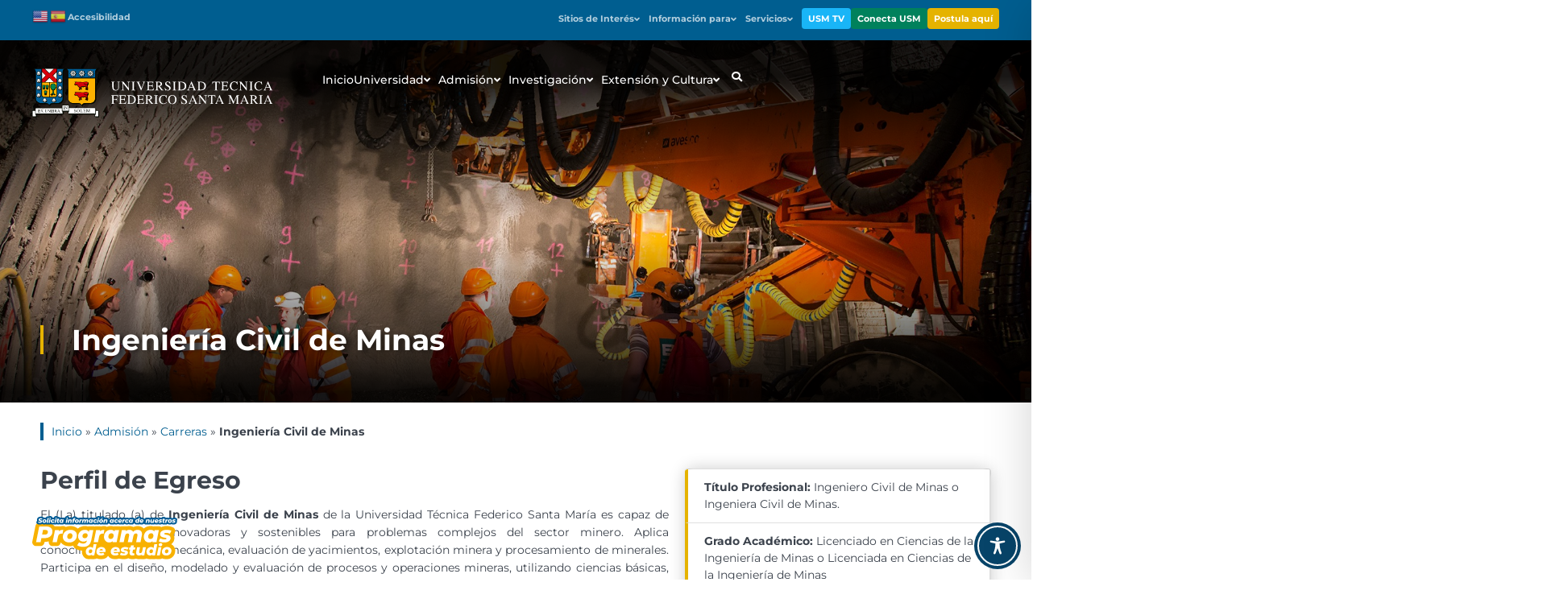

--- FILE ---
content_type: text/html; charset=UTF-8
request_url: https://usm.cl/admision/carreras/ingenieria-civil-de-minas/
body_size: 100308
content:
<!DOCTYPE html>
<html lang="es-ES">
<head>
	<meta charset="UTF-8">
	<meta name="viewport" content="width=device-width, initial-scale=1.0, viewport-fit=cover" />		
<meta name='robots' content='index, follow, max-image-preview:large, max-snippet:-1, max-video-preview:-1' />
	<style>img:is([sizes="auto" i], [sizes^="auto," i]) { contain-intrinsic-size: 3000px 1500px }</style>
	<link rel="alternate" href="https://usm.cl/en/2022-admission-process/careers/civil-mining-engineering/" hreflang="en" />
<link rel="alternate" href="https://usm.cl/admision/carreras/ingenieria-civil-de-minas/" hreflang="es" />

<!-- Google Tag Manager for WordPress by gtm4wp.com -->
<script data-cfasync="false" data-pagespeed-no-defer>
	var gtm4wp_datalayer_name = "dataLayer";
	var dataLayer = dataLayer || [];
</script>
<!-- End Google Tag Manager for WordPress by gtm4wp.com -->
	<!-- This site is optimized with the Yoast SEO plugin v25.5 - https://yoast.com/wordpress/plugins/seo/ -->
	<title>Ingeniería Civil de Minas - Universidad Técnica Federico Santa María</title>
	<link rel="canonical" href="https://usm.cl/admision/carreras/ingenieria-civil-de-minas/" />
	<meta property="og:locale" content="es_ES" />
	<meta property="og:locale:alternate" content="en_US" />
	<meta property="og:type" content="article" />
	<meta property="og:title" content="Ingeniería Civil de Minas - Universidad Técnica Federico Santa María" />
	<meta property="og:description" content="Perfil de Egreso El (La) titulado (a) de Ingeniería Civil de Minas de la Universidad Técnica Federico Santa María es capaz de diseñar soluciones innovadoras y sostenibles para problemas complejos del sector minero. Aplica conocimientos en geomecánica, evaluación de yacimientos, explotación minera y procesamiento de minerales. Participa en el diseño, modelado y evaluación de procesos [&hellip;]" />
	<meta property="og:url" content="https://usm.cl/admision/carreras/ingenieria-civil-de-minas/" />
	<meta property="og:site_name" content="Universidad Técnica Federico Santa María" />
	<meta property="article:modified_time" content="2025-07-25T01:10:18+00:00" />
	<meta property="og:image" content="https://usm.cl/wp-content/uploads/2022/10/Ing.-CIvil-de-Minas.jpg" />
	<meta property="og:image:width" content="1920" />
	<meta property="og:image:height" content="640" />
	<meta property="og:image:type" content="image/jpeg" />
	<meta name="twitter:card" content="summary_large_image" />
	<meta name="twitter:label1" content="Tiempo de lectura" />
	<meta name="twitter:data1" content="3 minutos" />
	<script type="application/ld+json" class="yoast-schema-graph">{"@context":"https://schema.org","@graph":[{"@type":"WebPage","@id":"https://usm.cl/admision/carreras/ingenieria-civil-de-minas/","url":"https://usm.cl/admision/carreras/ingenieria-civil-de-minas/","name":"Ingeniería Civil de Minas - Universidad Técnica Federico Santa María","isPartOf":{"@id":"https://usm.cl/#website"},"primaryImageOfPage":{"@id":"https://usm.cl/admision/carreras/ingenieria-civil-de-minas/#primaryimage"},"image":{"@id":"https://usm.cl/admision/carreras/ingenieria-civil-de-minas/#primaryimage"},"thumbnailUrl":"https://usm.cl/wp-content/uploads/2022/10/Ing.-CIvil-de-Minas.jpg","datePublished":"2021-04-13T15:18:20+00:00","dateModified":"2025-07-25T01:10:18+00:00","breadcrumb":{"@id":"https://usm.cl/admision/carreras/ingenieria-civil-de-minas/#breadcrumb"},"inLanguage":"es","potentialAction":[{"@type":"ReadAction","target":["https://usm.cl/admision/carreras/ingenieria-civil-de-minas/"]}]},{"@type":"ImageObject","inLanguage":"es","@id":"https://usm.cl/admision/carreras/ingenieria-civil-de-minas/#primaryimage","url":"https://usm.cl/wp-content/uploads/2022/10/Ing.-CIvil-de-Minas.jpg","contentUrl":"https://usm.cl/wp-content/uploads/2022/10/Ing.-CIvil-de-Minas.jpg","width":1920,"height":640,"caption":"Geneva, Switzerland - May 22, 2014: Engineers and workers examinating the construction of piperoof grouting for tunnel construction"},{"@type":"BreadcrumbList","@id":"https://usm.cl/admision/carreras/ingenieria-civil-de-minas/#breadcrumb","itemListElement":[{"@type":"ListItem","position":1,"name":"Inicio","item":"https://usm.cl/"},{"@type":"ListItem","position":2,"name":"Admisión","item":"https://usm.cl/admision/"},{"@type":"ListItem","position":3,"name":"Carreras","item":"https://usm.cl/admision/carreras/"},{"@type":"ListItem","position":4,"name":"Ingeniería Civil de Minas"}]},{"@type":"WebSite","@id":"https://usm.cl/#website","url":"https://usm.cl/","name":"Universidad Técnica Federico Santa María","description":"Líder en Ingeniería, Ciencia y Tecnología.","publisher":{"@id":"https://usm.cl/#organization"},"potentialAction":[{"@type":"SearchAction","target":{"@type":"EntryPoint","urlTemplate":"https://usm.cl/?s={search_term_string}"},"query-input":{"@type":"PropertyValueSpecification","valueRequired":true,"valueName":"search_term_string"}}],"inLanguage":"es"},{"@type":"Organization","@id":"https://usm.cl/#organization","name":"Universidad Técnica Federico Santa María","url":"https://usm.cl/","logo":{"@type":"ImageObject","inLanguage":"es","@id":"https://usm.cl/#/schema/logo/image/","url":"https://usm.cl/wp-content/uploads/2020/12/logo.png","contentUrl":"https://usm.cl/wp-content/uploads/2020/12/logo.png","width":500,"height":500,"caption":"Universidad Técnica Federico Santa María"},"image":{"@id":"https://usm.cl/#/schema/logo/image/"}}]}</script>
	<!-- / Yoast SEO plugin. -->


<link rel='dns-prefetch' href='//cdn.rawgit.com' />
<link rel='stylesheet' id='uew-global-css-css' href='https://usm.cl/wp-content/plugins/unelab-elementor-widgets/assets/css/global.css?ver=1.0.0' type='text/css' media='all' />
<style id='classic-theme-styles-inline-css' type='text/css'>
/*! This file is auto-generated */
.wp-block-button__link{color:#fff;background-color:#32373c;border-radius:9999px;box-shadow:none;text-decoration:none;padding:calc(.667em + 2px) calc(1.333em + 2px);font-size:1.125em}.wp-block-file__button{background:#32373c;color:#fff;text-decoration:none}
</style>
<link rel='stylesheet' id='jet-engine-frontend-css' href='https://usm.cl/wp-content/plugins/jet-engine/assets/css/frontend.css?ver=3.7.2' type='text/css' media='all' />
<style id='filebird-block-filebird-gallery-style-inline-css' type='text/css'>
ul.filebird-block-filebird-gallery{margin:auto!important;padding:0!important;width:100%}ul.filebird-block-filebird-gallery.layout-grid{display:grid;grid-gap:20px;align-items:stretch;grid-template-columns:repeat(var(--columns),1fr);justify-items:stretch}ul.filebird-block-filebird-gallery.layout-grid li img{border:1px solid #ccc;box-shadow:2px 2px 6px 0 rgba(0,0,0,.3);height:100%;max-width:100%;-o-object-fit:cover;object-fit:cover;width:100%}ul.filebird-block-filebird-gallery.layout-masonry{-moz-column-count:var(--columns);-moz-column-gap:var(--space);column-gap:var(--space);-moz-column-width:var(--min-width);columns:var(--min-width) var(--columns);display:block;overflow:auto}ul.filebird-block-filebird-gallery.layout-masonry li{margin-bottom:var(--space)}ul.filebird-block-filebird-gallery li{list-style:none}ul.filebird-block-filebird-gallery li figure{height:100%;margin:0;padding:0;position:relative;width:100%}ul.filebird-block-filebird-gallery li figure figcaption{background:linear-gradient(0deg,rgba(0,0,0,.7),rgba(0,0,0,.3) 70%,transparent);bottom:0;box-sizing:border-box;color:#fff;font-size:.8em;margin:0;max-height:100%;overflow:auto;padding:3em .77em .7em;position:absolute;text-align:center;width:100%;z-index:2}ul.filebird-block-filebird-gallery li figure figcaption a{color:inherit}

</style>
<style id='global-styles-inline-css' type='text/css'>
:root{--wp--preset--aspect-ratio--square: 1;--wp--preset--aspect-ratio--4-3: 4/3;--wp--preset--aspect-ratio--3-4: 3/4;--wp--preset--aspect-ratio--3-2: 3/2;--wp--preset--aspect-ratio--2-3: 2/3;--wp--preset--aspect-ratio--16-9: 16/9;--wp--preset--aspect-ratio--9-16: 9/16;--wp--preset--color--black: #000000;--wp--preset--color--cyan-bluish-gray: #abb8c3;--wp--preset--color--white: #ffffff;--wp--preset--color--pale-pink: #f78da7;--wp--preset--color--vivid-red: #cf2e2e;--wp--preset--color--luminous-vivid-orange: #ff6900;--wp--preset--color--luminous-vivid-amber: #fcb900;--wp--preset--color--light-green-cyan: #7bdcb5;--wp--preset--color--vivid-green-cyan: #00d084;--wp--preset--color--pale-cyan-blue: #8ed1fc;--wp--preset--color--vivid-cyan-blue: #0693e3;--wp--preset--color--vivid-purple: #9b51e0;--wp--preset--gradient--vivid-cyan-blue-to-vivid-purple: linear-gradient(135deg,rgba(6,147,227,1) 0%,rgb(155,81,224) 100%);--wp--preset--gradient--light-green-cyan-to-vivid-green-cyan: linear-gradient(135deg,rgb(122,220,180) 0%,rgb(0,208,130) 100%);--wp--preset--gradient--luminous-vivid-amber-to-luminous-vivid-orange: linear-gradient(135deg,rgba(252,185,0,1) 0%,rgba(255,105,0,1) 100%);--wp--preset--gradient--luminous-vivid-orange-to-vivid-red: linear-gradient(135deg,rgba(255,105,0,1) 0%,rgb(207,46,46) 100%);--wp--preset--gradient--very-light-gray-to-cyan-bluish-gray: linear-gradient(135deg,rgb(238,238,238) 0%,rgb(169,184,195) 100%);--wp--preset--gradient--cool-to-warm-spectrum: linear-gradient(135deg,rgb(74,234,220) 0%,rgb(151,120,209) 20%,rgb(207,42,186) 40%,rgb(238,44,130) 60%,rgb(251,105,98) 80%,rgb(254,248,76) 100%);--wp--preset--gradient--blush-light-purple: linear-gradient(135deg,rgb(255,206,236) 0%,rgb(152,150,240) 100%);--wp--preset--gradient--blush-bordeaux: linear-gradient(135deg,rgb(254,205,165) 0%,rgb(254,45,45) 50%,rgb(107,0,62) 100%);--wp--preset--gradient--luminous-dusk: linear-gradient(135deg,rgb(255,203,112) 0%,rgb(199,81,192) 50%,rgb(65,88,208) 100%);--wp--preset--gradient--pale-ocean: linear-gradient(135deg,rgb(255,245,203) 0%,rgb(182,227,212) 50%,rgb(51,167,181) 100%);--wp--preset--gradient--electric-grass: linear-gradient(135deg,rgb(202,248,128) 0%,rgb(113,206,126) 100%);--wp--preset--gradient--midnight: linear-gradient(135deg,rgb(2,3,129) 0%,rgb(40,116,252) 100%);--wp--preset--font-size--small: 13px;--wp--preset--font-size--medium: 20px;--wp--preset--font-size--large: 36px;--wp--preset--font-size--x-large: 42px;--wp--preset--spacing--20: 0.44rem;--wp--preset--spacing--30: 0.67rem;--wp--preset--spacing--40: 1rem;--wp--preset--spacing--50: 1.5rem;--wp--preset--spacing--60: 2.25rem;--wp--preset--spacing--70: 3.38rem;--wp--preset--spacing--80: 5.06rem;--wp--preset--shadow--natural: 6px 6px 9px rgba(0, 0, 0, 0.2);--wp--preset--shadow--deep: 12px 12px 50px rgba(0, 0, 0, 0.4);--wp--preset--shadow--sharp: 6px 6px 0px rgba(0, 0, 0, 0.2);--wp--preset--shadow--outlined: 6px 6px 0px -3px rgba(255, 255, 255, 1), 6px 6px rgba(0, 0, 0, 1);--wp--preset--shadow--crisp: 6px 6px 0px rgba(0, 0, 0, 1);}:where(.is-layout-flex){gap: 0.5em;}:where(.is-layout-grid){gap: 0.5em;}body .is-layout-flex{display: flex;}.is-layout-flex{flex-wrap: wrap;align-items: center;}.is-layout-flex > :is(*, div){margin: 0;}body .is-layout-grid{display: grid;}.is-layout-grid > :is(*, div){margin: 0;}:where(.wp-block-columns.is-layout-flex){gap: 2em;}:where(.wp-block-columns.is-layout-grid){gap: 2em;}:where(.wp-block-post-template.is-layout-flex){gap: 1.25em;}:where(.wp-block-post-template.is-layout-grid){gap: 1.25em;}.has-black-color{color: var(--wp--preset--color--black) !important;}.has-cyan-bluish-gray-color{color: var(--wp--preset--color--cyan-bluish-gray) !important;}.has-white-color{color: var(--wp--preset--color--white) !important;}.has-pale-pink-color{color: var(--wp--preset--color--pale-pink) !important;}.has-vivid-red-color{color: var(--wp--preset--color--vivid-red) !important;}.has-luminous-vivid-orange-color{color: var(--wp--preset--color--luminous-vivid-orange) !important;}.has-luminous-vivid-amber-color{color: var(--wp--preset--color--luminous-vivid-amber) !important;}.has-light-green-cyan-color{color: var(--wp--preset--color--light-green-cyan) !important;}.has-vivid-green-cyan-color{color: var(--wp--preset--color--vivid-green-cyan) !important;}.has-pale-cyan-blue-color{color: var(--wp--preset--color--pale-cyan-blue) !important;}.has-vivid-cyan-blue-color{color: var(--wp--preset--color--vivid-cyan-blue) !important;}.has-vivid-purple-color{color: var(--wp--preset--color--vivid-purple) !important;}.has-black-background-color{background-color: var(--wp--preset--color--black) !important;}.has-cyan-bluish-gray-background-color{background-color: var(--wp--preset--color--cyan-bluish-gray) !important;}.has-white-background-color{background-color: var(--wp--preset--color--white) !important;}.has-pale-pink-background-color{background-color: var(--wp--preset--color--pale-pink) !important;}.has-vivid-red-background-color{background-color: var(--wp--preset--color--vivid-red) !important;}.has-luminous-vivid-orange-background-color{background-color: var(--wp--preset--color--luminous-vivid-orange) !important;}.has-luminous-vivid-amber-background-color{background-color: var(--wp--preset--color--luminous-vivid-amber) !important;}.has-light-green-cyan-background-color{background-color: var(--wp--preset--color--light-green-cyan) !important;}.has-vivid-green-cyan-background-color{background-color: var(--wp--preset--color--vivid-green-cyan) !important;}.has-pale-cyan-blue-background-color{background-color: var(--wp--preset--color--pale-cyan-blue) !important;}.has-vivid-cyan-blue-background-color{background-color: var(--wp--preset--color--vivid-cyan-blue) !important;}.has-vivid-purple-background-color{background-color: var(--wp--preset--color--vivid-purple) !important;}.has-black-border-color{border-color: var(--wp--preset--color--black) !important;}.has-cyan-bluish-gray-border-color{border-color: var(--wp--preset--color--cyan-bluish-gray) !important;}.has-white-border-color{border-color: var(--wp--preset--color--white) !important;}.has-pale-pink-border-color{border-color: var(--wp--preset--color--pale-pink) !important;}.has-vivid-red-border-color{border-color: var(--wp--preset--color--vivid-red) !important;}.has-luminous-vivid-orange-border-color{border-color: var(--wp--preset--color--luminous-vivid-orange) !important;}.has-luminous-vivid-amber-border-color{border-color: var(--wp--preset--color--luminous-vivid-amber) !important;}.has-light-green-cyan-border-color{border-color: var(--wp--preset--color--light-green-cyan) !important;}.has-vivid-green-cyan-border-color{border-color: var(--wp--preset--color--vivid-green-cyan) !important;}.has-pale-cyan-blue-border-color{border-color: var(--wp--preset--color--pale-cyan-blue) !important;}.has-vivid-cyan-blue-border-color{border-color: var(--wp--preset--color--vivid-cyan-blue) !important;}.has-vivid-purple-border-color{border-color: var(--wp--preset--color--vivid-purple) !important;}.has-vivid-cyan-blue-to-vivid-purple-gradient-background{background: var(--wp--preset--gradient--vivid-cyan-blue-to-vivid-purple) !important;}.has-light-green-cyan-to-vivid-green-cyan-gradient-background{background: var(--wp--preset--gradient--light-green-cyan-to-vivid-green-cyan) !important;}.has-luminous-vivid-amber-to-luminous-vivid-orange-gradient-background{background: var(--wp--preset--gradient--luminous-vivid-amber-to-luminous-vivid-orange) !important;}.has-luminous-vivid-orange-to-vivid-red-gradient-background{background: var(--wp--preset--gradient--luminous-vivid-orange-to-vivid-red) !important;}.has-very-light-gray-to-cyan-bluish-gray-gradient-background{background: var(--wp--preset--gradient--very-light-gray-to-cyan-bluish-gray) !important;}.has-cool-to-warm-spectrum-gradient-background{background: var(--wp--preset--gradient--cool-to-warm-spectrum) !important;}.has-blush-light-purple-gradient-background{background: var(--wp--preset--gradient--blush-light-purple) !important;}.has-blush-bordeaux-gradient-background{background: var(--wp--preset--gradient--blush-bordeaux) !important;}.has-luminous-dusk-gradient-background{background: var(--wp--preset--gradient--luminous-dusk) !important;}.has-pale-ocean-gradient-background{background: var(--wp--preset--gradient--pale-ocean) !important;}.has-electric-grass-gradient-background{background: var(--wp--preset--gradient--electric-grass) !important;}.has-midnight-gradient-background{background: var(--wp--preset--gradient--midnight) !important;}.has-small-font-size{font-size: var(--wp--preset--font-size--small) !important;}.has-medium-font-size{font-size: var(--wp--preset--font-size--medium) !important;}.has-large-font-size{font-size: var(--wp--preset--font-size--large) !important;}.has-x-large-font-size{font-size: var(--wp--preset--font-size--x-large) !important;}
:where(.wp-block-post-template.is-layout-flex){gap: 1.25em;}:where(.wp-block-post-template.is-layout-grid){gap: 1.25em;}
:where(.wp-block-columns.is-layout-flex){gap: 2em;}:where(.wp-block-columns.is-layout-grid){gap: 2em;}
:root :where(.wp-block-pullquote){font-size: 1.5em;line-height: 1.6;}
</style>
<link rel='stylesheet' id='accessibility-onetap-css' href='https://usm.cl/wp-content/plugins/accessibility-onetap/assets/css/accessibility-onetap-front-end.min.css?ver=2.5.0' type='text/css' media='all' />
<style id='accessibility-onetap-inline-css' type='text/css'>

		.onetap-container-toggle .onetap-toggle svg,
		nav.onetap-accessibility.onetap-plugin-onetap .onetap-container .onetap-accessibility-settings header.onetap-header-top .onetap-site-container .onetap-site-info .onetap-image svg,
		nav.onetap-accessibility.onetap-plugin-onetap .onetap-container .onetap-accessibility-settings .onetap-features-container .onetap-features .onetap-box-feature.onetap-active .onetap-icon .onetap-icon-animation svg,
		nav.onetap-accessibility.onetap-plugin-onetap .onetap-container .onetap-accessibility-settings .onetap-features-container .onetap-features .onetap-box-feature.onetap-lv1 .onetap-icon .onetap-icon-animation svg, nav.onetap-accessibility.onetap-plugin-onetap .onetap-container .onetap-accessibility-settings .onetap-features-container .onetap-features .onetap-box-feature.onetap-lv2 .onetap-icon .onetap-icon-animation svg, nav.onetap-accessibility.onetap-plugin-onetap .onetap-container .onetap-accessibility-settings .onetap-features-container .onetap-features .onetap-box-feature.onetap-lv3 .onetap-icon .onetap-icon-animation svg {
			fill: #074469 !important;
		}
		nav.onetap-accessibility.onetap-plugin-onetap .onetap-container .onetap-accessibility-settings header.onetap-header-top::before,
		nav.onetap-accessibility.onetap-plugin-onetap .onetap-container .onetap-accessibility-settings .onetap-reset-settings button,
		nav.onetap-accessibility.onetap-plugin-onetap .onetap-container .onetap-accessibility-settings .onetap-features-container .onetap-features .onetap-box-feature.onetap-lv1 .onetap-title p.onetap-option-levels span.onetap-level.onetap-level1,
		nav.onetap-accessibility.onetap-plugin-onetap .onetap-container .onetap-accessibility-settings header.onetap-header-top::before, nav.onetap-accessibility.onetap-plugin-onetap .onetap-container .onetap-accessibility-settings .onetap-reset-settings button, nav.onetap-accessibility.onetap-plugin-onetap .onetap-container .onetap-accessibility-settings .onetap-features-container .onetap-features .onetap-box-feature.onetap-lv2 .onetap-title p.onetap-option-levels span.onetap-level.onetap-level1, nav.onetap-accessibility.onetap-plugin-onetap .onetap-container .onetap-accessibility-settings .onetap-features-container .onetap-features .onetap-box-feature.onetap-lv2 .onetap-title p.onetap-option-levels span.onetap-level.onetap-level2,
		nav.onetap-accessibility.onetap-plugin-onetap .onetap-container .onetap-accessibility-settings .onetap-features-container .onetap-features .onetap-box-feature.onetap-lv3 .onetap-title p.onetap-option-levels span.onetap-level.onetap-level1, nav.onetap-accessibility.onetap-plugin-onetap .onetap-container .onetap-accessibility-settings .onetap-features-container .onetap-features .onetap-box-feature.onetap-lv3 .onetap-title p.onetap-option-levels span.onetap-level.onetap-level2, nav.onetap-accessibility.onetap-plugin-onetap .onetap-container .onetap-accessibility-settings .onetap-features-container .onetap-features .onetap-box-feature.onetap-lv3 .onetap-title p.onetap-option-levels span.onetap-level.onetap-level3,
		.onetap-container-toggle .onetap-toggle img,
		nav.onetap-accessibility.onetap-plugin-onetap .onetap-container .onetap-accessibility-settings header.onetap-header-top .onetap-site-container .onetap-site-info .onetap-title span,
		nav.onetap-accessibility.onetap-plugin-onetap .onetap-container .onetap-accessibility-settings header.onetap-header-top .onetap-site-container .onetap-site-info .onetap-information,
		nav.onetap-accessibility.onetap-plugin-onetap .onetap-container .toolbar-hide-duration .box-hide-duration .box-btn-action button.hide-toolbar {
			background: #074469 !important;
		}
		nav.onetap-accessibility.onetap-plugin-onetap .onetap-container .toolbar-hide-duration .box-hide-duration form label input {
			accent-color: #074469 !important;
		}
		nav.onetap-accessibility.onetap-plugin-onetap .onetap-container .onetap-accessibility-settings .onetap-reset-settings button {
			border-color: #074469 !important;
		}
		.onetap-container-toggle .onetap-toggle img.design-border1 {
			box-shadow: 0 0 0 4px #074469;
		}	
		nav.onetap-accessibility.onetap-plugin-onetap .onetap-container .onetap-accessibility-settings .onetap-features-container .onetap-features .onetap-box-feature:hover {
			border-color: #074469 !important;
			box-shadow: 0 0 0 1px #074469 !important;
		}
		nav.onetap-accessibility.onetap-plugin-onetap .onetap-container .onetap-accessibility-settings .onetap-features-container .onetap-features .onetap-box-feature:focus {
			border-width: 2px !important;
			outline: none !important;
		}
		nav.onetap-accessibility.onetap-plugin-onetap .onetap-container .onetap-accessibility-settings .onetap-features-container .onetap-features .onetap-box-feature:hover .onetap-title span,
		nav.onetap-accessibility.onetap-plugin-onetap .onetap-container .onetap-accessibility-settings .onetap-features-container .onetap-features .onetap-box-feature.onetap-active .onetap-title span,
		nav.onetap-accessibility.onetap-plugin-onetap .onetap-container .onetap-accessibility-settings .onetap-features-container .onetap-features .onetap-box-feature.onetap-lv1 .onetap-title span, nav.onetap-accessibility.onetap-plugin-onetap .onetap-container .onetap-accessibility-settings .onetap-features-container .onetap-features .onetap-box-feature.onetap-lv2 .onetap-title span, nav.onetap-accessibility.onetap-plugin-onetap .onetap-container .onetap-accessibility-settings .onetap-features-container .onetap-features .onetap-box-feature.onetap-lv3 .onetap-title span {
			color: #074469 !important;
		}
		nav.onetap-accessibility.onetap-plugin-onetap .onetap-container .onetap-accessibility-settings .onetap-features-container .onetap-features .onetap-box-feature:focus {
			border-color: #074469 !important;
		}
		
			@media only screen and (max-width: 576px) {
				.onetap-container-toggle .onetap-toggle {
					right: 0 !important;
					margin-right: 15px !important;					
					bottom: 0 !important;
					margin-bottom: 15px !important;
				}
				nav.onetap-accessibility.onetap-plugin-onetap {
					right: -580px !important;
				}
				nav.onetap-accessibility.onetap-plugin-onetap.onetap-toggle-open {
					right: 0 !important;
				}			
				nav.onetap-accessibility.onetap-plugin-onetap .onetap-container .onetap-accessibility-settings header.onetap-header-top .onetap-close {
					right: 20px !important;
				}			
			}			
			
			@media only screen and (min-width: 576px) and (max-width: 991.98px) {
				.onetap-container-toggle .onetap-toggle {
					right: 0 !important;
					margin-right: 15px !important;					
					bottom: 0 !important;
					margin-bottom: 15px !important;
				}
				nav.onetap-accessibility.onetap-plugin-onetap {
					right: -580px !important;
				}
				nav.onetap-accessibility.onetap-plugin-onetap.onetap-toggle-open {
					right: 0 !important;
				}			
				nav.onetap-accessibility.onetap-plugin-onetap .onetap-container .onetap-accessibility-settings header.onetap-header-top .onetap-close {
					right: 20px !important;
				}			
			}			
			
			@media only screen and (min-width: 992px) {
				.onetap-container-toggle .onetap-toggle {
					right: 0 !important;
					margin-right: 15px !important;					
					bottom: 0 !important;
					margin-bottom: 15px !important;
				}
				nav.onetap-accessibility.onetap-plugin-onetap {
					right: -580px !important;
				}
				nav.onetap-accessibility.onetap-plugin-onetap.onetap-toggle-open {
					right: 0 !important;
				}			
				nav.onetap-accessibility.onetap-plugin-onetap .onetap-container .onetap-accessibility-settings header.onetap-header-top .onetap-close {
					right: 20px !important;
				}			
			}			
			
</style>
<link rel='stylesheet' id='accessibility-onetap-eicons-css' href='https://usm.cl/wp-content/plugins/accessibility-onetap/assets/fonts/eicons/css/elementor-icons.min.css?ver=2.5.0' type='text/css' media='all' />
<link rel='stylesheet' id='embedpress-style-css' href='https://usm.cl/wp-content/plugins/embedpress/assets/css/embedpress.css?ver=4.2.9' type='text/css' media='all' />
<link rel='stylesheet' id='jet-menu-public-styles-css' href='https://usm.cl/wp-content/plugins/jet-menu/assets/public/css/public.css?ver=2.4.13' type='text/css' media='all' />
<link rel='stylesheet' id='elementor-frontend-css' href='https://usm.cl/wp-content/plugins/elementor/assets/css/frontend.min.css?ver=3.30.3' type='text/css' media='all' />
<link rel='stylesheet' id='widget-image-css' href='https://usm.cl/wp-content/plugins/elementor/assets/css/widget-image.min.css?ver=3.30.3' type='text/css' media='all' />
<link rel='stylesheet' id='e-animation-fadeIn-css' href='https://usm.cl/wp-content/plugins/elementor/assets/lib/animations/styles/fadeIn.min.css?ver=3.30.3' type='text/css' media='all' />
<link rel='stylesheet' id='e-popup-css' href='https://usm.cl/wp-content/plugins/elementor-pro/assets/css/conditionals/popup.min.css?ver=3.30.0' type='text/css' media='all' />
<link rel='stylesheet' id='widget-heading-css' href='https://usm.cl/wp-content/plugins/elementor/assets/css/widget-heading.min.css?ver=3.30.3' type='text/css' media='all' />
<link rel='stylesheet' id='e-animation-zoomIn-css' href='https://usm.cl/wp-content/plugins/elementor/assets/lib/animations/styles/zoomIn.min.css?ver=3.30.3' type='text/css' media='all' />
<link rel='stylesheet' id='e-sticky-css' href='https://usm.cl/wp-content/plugins/elementor-pro/assets/css/modules/sticky.min.css?ver=3.30.0' type='text/css' media='all' />
<link rel='stylesheet' id='e-animation-grow-css' href='https://usm.cl/wp-content/plugins/elementor/assets/lib/animations/styles/e-animation-grow.min.css?ver=3.30.3' type='text/css' media='all' />
<link rel='stylesheet' id='widget-social-icons-css' href='https://usm.cl/wp-content/plugins/elementor/assets/css/widget-social-icons.min.css?ver=3.30.3' type='text/css' media='all' />
<link rel='stylesheet' id='e-apple-webkit-css' href='https://usm.cl/wp-content/plugins/elementor/assets/css/conditionals/apple-webkit.min.css?ver=3.30.3' type='text/css' media='all' />
<link rel='stylesheet' id='swiper-css' href='https://usm.cl/wp-content/plugins/elementor/assets/lib/swiper/v8/css/swiper.min.css?ver=8.4.5' type='text/css' media='all' />
<link rel='stylesheet' id='e-swiper-css' href='https://usm.cl/wp-content/plugins/elementor/assets/css/conditionals/e-swiper.min.css?ver=3.30.3' type='text/css' media='all' />
<link rel='stylesheet' id='widget-image-carousel-css' href='https://usm.cl/wp-content/plugins/elementor/assets/css/widget-image-carousel.min.css?ver=3.30.3' type='text/css' media='all' />
<link rel='stylesheet' id='eael-general-css' href='https://usm.cl/wp-content/plugins/essential-addons-for-elementor-lite/assets/front-end/css/view/general.min.css?ver=6.2.2' type='text/css' media='all' />
<link rel='stylesheet' id='eael-1802-css' href='https://usm.cl/wp-content/uploads/essential-addons-elementor/eael-1802.css?ver=1753391418' type='text/css' media='all' />
<link rel='stylesheet' id='elementor-icons-css' href='https://usm.cl/wp-content/plugins/elementor/assets/lib/eicons/css/elementor-icons.min.css?ver=5.43.0' type='text/css' media='all' />
<style id='elementor-icons-inline-css' type='text/css'>

		.elementor-add-new-section .elementor-add-templately-promo-button{
            background-color: #5d4fff;
            background-image: url(https://usm.cl/wp-content/plugins/essential-addons-for-elementor-lite/assets/admin/images/templately/logo-icon.svg);
            background-repeat: no-repeat;
            background-position: center center;
            position: relative;
        }
        
		.elementor-add-new-section .elementor-add-templately-promo-button > i{
            height: 12px;
        }
        
        body .elementor-add-new-section .elementor-add-section-area-button {
            margin-left: 0;
        }

		.elementor-add-new-section .elementor-add-templately-promo-button{
            background-color: #5d4fff;
            background-image: url(https://usm.cl/wp-content/plugins/essential-addons-for-elementor-lite/assets/admin/images/templately/logo-icon.svg);
            background-repeat: no-repeat;
            background-position: center center;
            position: relative;
        }
        
		.elementor-add-new-section .elementor-add-templately-promo-button > i{
            height: 12px;
        }
        
        body .elementor-add-new-section .elementor-add-section-area-button {
            margin-left: 0;
        }
</style>
<link rel='stylesheet' id='elementor-post-11-css' href='https://usm.cl/wp-content/uploads/elementor/css/post-11.css?ver=1762968016' type='text/css' media='all' />
<link rel='stylesheet' id='wpdt-elementor-widget-font-css' href='https://usm.cl/wp-content/plugins/wpdatatables/integrations/page_builders/elementor/css/style.css?ver=5.8.2' type='text/css' media='all' />
<link rel='stylesheet' id='widget-breadcrumbs-css' href='https://usm.cl/wp-content/plugins/elementor-pro/assets/css/widget-breadcrumbs.min.css?ver=3.30.0' type='text/css' media='all' />
<link rel='stylesheet' id='widget-video-css' href='https://usm.cl/wp-content/plugins/elementor/assets/css/widget-video.min.css?ver=3.30.3' type='text/css' media='all' />
<link rel='stylesheet' id='widget-icon-list-css' href='https://usm.cl/wp-content/plugins/elementor/assets/css/widget-icon-list.min.css?ver=3.30.3' type='text/css' media='all' />
<link rel='stylesheet' id='widget-divider-css' href='https://usm.cl/wp-content/plugins/elementor/assets/css/widget-divider.min.css?ver=3.30.3' type='text/css' media='all' />
<link rel='stylesheet' id='elementor-post-1802-css' href='https://usm.cl/wp-content/uploads/elementor/css/post-1802.css?ver=1762969593' type='text/css' media='all' />
<link rel='stylesheet' id='elementor-post-139226-css' href='https://usm.cl/wp-content/uploads/elementor/css/post-139226.css?ver=1762968016' type='text/css' media='all' />
<link rel='stylesheet' id='elementor-post-7293-css' href='https://usm.cl/wp-content/uploads/elementor/css/post-7293.css?ver=1762968016' type='text/css' media='all' />
<link rel='stylesheet' id='elementor-post-142313-css' href='https://usm.cl/wp-content/uploads/elementor/css/post-142313.css?ver=1762968016' type='text/css' media='all' />
<link rel='stylesheet' id='elementor-post-143224-css' href='https://usm.cl/wp-content/uploads/elementor/css/post-143224.css?ver=1762968016' type='text/css' media='all' />
<link rel='stylesheet' id='meks-flickr-widget-css' href='https://usm.cl/wp-content/plugins/meks-simple-flickr-widget/css/style.css?ver=1.3' type='text/css' media='all' />
<link rel='stylesheet' id='dashicons-css' href='https://usm.cl/wp-includes/css/dashicons.min.css?ver=6.8.3' type='text/css' media='all' />
<link rel='stylesheet' id='jquery-chosen-css' href='https://usm.cl/wp-content/plugins/jet-search/assets/lib/chosen/chosen.min.css?ver=1.8.7' type='text/css' media='all' />
<link rel='stylesheet' id='jet-search-css' href='https://usm.cl/wp-content/plugins/jet-search/assets/css/jet-search.css?ver=3.5.11' type='text/css' media='all' />
<link rel='stylesheet' id='font-awesome-5-all-css' href='https://usm.cl/wp-content/plugins/elementor/assets/lib/font-awesome/css/all.min.css?ver=6.2.2' type='text/css' media='all' />
<link rel='stylesheet' id='font-awesome-4-shim-css' href='https://usm.cl/wp-content/plugins/elementor/assets/lib/font-awesome/css/v4-shims.min.css?ver=6.2.2' type='text/css' media='all' />
<link rel='stylesheet' id='elementor-gf-local-montserrat-css' href='https://usm.cl/wp-content/uploads/elementor/google-fonts/css/montserrat.css?ver=1752597256' type='text/css' media='all' />
<link rel='stylesheet' id='elementor-icons-shared-0-css' href='https://usm.cl/wp-content/plugins/elementor/assets/lib/font-awesome/css/fontawesome.min.css?ver=5.15.3' type='text/css' media='all' />
<link rel='stylesheet' id='elementor-icons-fa-solid-css' href='https://usm.cl/wp-content/plugins/elementor/assets/lib/font-awesome/css/solid.min.css?ver=5.15.3' type='text/css' media='all' />
<link rel='stylesheet' id='elementor-icons-fa-brands-css' href='https://usm.cl/wp-content/plugins/elementor/assets/lib/font-awesome/css/brands.min.css?ver=5.15.3' type='text/css' media='all' />
<link rel='stylesheet' id='Boostrap-css' href='https://usm.cl/wp-content/themes/usm-unelab/assets/libs/bootstrap/css/bootstrap.min.css?ver=6.8.3' type='text/css' media='all' />
<link rel='stylesheet' id='Font-Awesome-css' href='https://usm.cl/wp-content/themes/usm-unelab/assets/libs/fontawesome/css/all.min.css?ver=6.8.3' type='text/css' media='all' />
<link rel='stylesheet' id='Owlcarousel-css' href='https://usm.cl/wp-content/themes/usm-unelab/assets/libs/owlcarousel/assets/owl.carousel.min.css?ver=6.8.3' type='text/css' media='all' />
<link rel='stylesheet' id='Swiper-css' href='https://usm.cl/wp-content/themes/usm-unelab/assets/libs/swiper/swiper.min.css?ver=6.8.3' type='text/css' media='all' />
<link rel='stylesheet' id='USM Style-css' href='https://usm.cl/wp-content/themes/usm-unelab/style.css?ver=6.8.3' type='text/css' media='screen' />
<link rel='stylesheet' id='chosencss-css' href='https://cdn.rawgit.com/harvesthq/chosen/gh-pages/chosen.min.css?ver=6.8.3' type='text/css' media='all' />
<script type="text/javascript" src="https://usm.cl/wp-includes/js/jquery/jquery.min.js?ver=3.7.1" id="jquery-core-js"></script>
<script type="text/javascript" src="https://usm.cl/wp-includes/js/jquery/jquery-migrate.min.js?ver=3.4.1" id="jquery-migrate-js"></script>
<script type="text/javascript" src="https://usm.cl/wp-content/themes/usm-unelab/assets/libs/bootstrap/js/popper.min.js?ver=0.1" id="Popper-js"></script>
<script type="text/javascript" src="https://usm.cl/wp-content/themes/usm-unelab/assets/libs/bootstrap/js/bootstrap.min.js?ver=0.1" id="Bootstrap-js"></script>
<script type="text/javascript" src="https://usm.cl/wp-content/themes/usm-unelab/assets/libs/owlcarousel/owl.carousel.min.js?ver=0.1" id="Owlcarousel-js"></script>
<script type="text/javascript" src="https://usm.cl/wp-content/themes/usm-unelab/assets/libs/swiper/swiper.min.js?ver=0.1" id="Swiper-js"></script>
<script type="text/javascript" src="https://usm.cl/wp-content/themes/usm-unelab/assets/libs/tippy/tippy-bundle.umd.min.js?ver=0.1" id="Tippy-js"></script>
<script type="text/javascript" src="https://usm.cl/wp-content/themes/usm-unelab/assets/js/main.js?ver=0.1" id="Main-js"></script>
<script type="text/javascript" src="https://cdn.rawgit.com/harvesthq/chosen/gh-pages/chosen.jquery.min.js?ver=2.3.4" id="chosenjs-js"></script>
<script type="text/javascript" src="https://usm.cl/wp-includes/js/imagesloaded.min.js?ver=6.8.3" id="imagesLoaded-js"></script>
<link rel="https://api.w.org/" href="https://usm.cl/wp-json/" /><link rel="alternate" title="JSON" type="application/json" href="https://usm.cl/wp-json/wp/v2/pages/1802" /><link rel='shortlink' href='https://usm.cl/?p=1802' />
<!-- HFCM by 99 Robots - Snippet # 1: G-Analytics -->
<!-- Global site tag (gtag.js) - Google Analytics -->
<script async src="https://www.googletagmanager.com/gtag/js?id=G-LL8PQ1026X"></script>
<script>
  window.dataLayer = window.dataLayer || [];
  function gtag(){dataLayer.push(arguments);}
  gtag('js', new Date());

  gtag('config', 'G-LL8PQ1026X');
</script>

<!-- Google Tag Manager (noscript) -->
	<noscript><iframe src="https://www.googletagmanager.com/ns.html?id=GTM-PXQ7KFD"
	height="0" width="0" style="display:none;visibility:hidden"></iframe></noscript>
	<!-- End Google Tag Manager (noscript) -->

<script type="text/javascript">
			var _gaq = _gaq || [];
			_gaq.push(['_setAccount', 'UA-6499510-1']);
			_gaq.push(['_trackPageview']);
			(function() {
				var ga = document.createElement('script'); ga.type = 'text/javascript'; ga.async = true;
				ga.src = ('https:' == document.location.protocol ? 'https://ssl' : 'http://www') + '.google-analytics.com/ga.js';
				var s = document.getElementsByTagName('script')[0]; s.parentNode.insertBefore(ga, s);
			})();
	</script>
<!-- /end HFCM by 99 Robots -->
<!-- HFCM by 99 Robots - Snippet # 2: Facebook Pixel -->
<!-- Meta Agencia Valiente - Admision 05/04/2022 -->
<meta name="facebook-domain-verification" content="8s7u3m6ys97y03fl9nb5uopl6jcg5l" />

<!-- Facebook Pixel Code -->
	<script>
		!function(f,b,e,v,n,t,s)
		{if(f.fbq)return;n=f.fbq=function(){n.callMethod?
		n.callMethod.apply(n,arguments):n.queue.push(arguments)};
		if(!f._fbq)f._fbq=n;n.push=n;n.loaded=!0;n.version='2.0';
		n.queue=[];t=b.createElement(e);t.async=!0;
		t.src=v;s=b.getElementsByTagName(e)[0];
		s.parentNode.insertBefore(t,s)}(window, document,'script',
		'https://connect.facebook.net/en_US/fbevents.js');
		fbq('init', '696766160422928');
		fbq('track', 'PageView');
	</script>
	<noscript>
		<img height="1" width="1" style="display:none" src="https://www.facebook.com/tr?id=696766160422928&ev=PageView&noscript=1"/>
	</noscript>
	<!-- End Facebook Pixel Code -->

<meta name="facebook-domain-verification" content="228u8omv6tkpzkmgb5e36rokw4u7lq" />
	<meta name="facebook-domain-verification" content="mnk6n9kk5dapwy8n32nih8228v5tc0" />

	<div id="dkxfpCCQ8pWnnyb3ajrPkoM7Ft7it_sgNl5WL6FwrmAA"></div><script src=https://mktdplp102cdn.azureedge.net/public/latest/js/ws-tracking.js?v=1.72.2001.0></script><div class="d365-mkt-config" style="display:none" data-website-id="kxfpCCQ8pWnnyb3ajrPkoM7Ft7it_sgNl5WL6FwrmAA" data-hostname="459184db301e45da9a1af1105c5a0d79.svc.dynamics.com"></div>

	<!-- Facebook Pixel Code -->
	<script>
	!function(f,b,e,v,n,t,s)
	{if(f.fbq)return;n=f.fbq=function(){n.callMethod?
	n.callMethod.apply(n,arguments):n.queue.push(arguments)};
	if(!f._fbq)f._fbq=n;n.push=n;n.loaded=!0;n.version='2.0';
	n.queue=[];t=b.createElement(e);t.async=!0;
	t.src=v;s=b.getElementsByTagName(e)[0];
	s.parentNode.insertBefore(t,s)}(window, document,'script',
	'https://connect.facebook.net/en_US/fbevents.js');
	fbq('init', '160268659419249');
	fbq('track', 'PageView');
	</script>
	<noscript><img height="1" width="1" style="display:none"
	src="https://www.facebook.com/tr?id=160268659419249&ev=PageView&noscript=1"
	/></noscript>
	<!-- End Facebook Pixel Code -->
<!-- /end HFCM by 99 Robots -->
<!-- Google Tag Manager -->
<script>(function(w,d,s,l,i){w[l]=w[l]||[];w[l].push({'gtm.start':
new Date().getTime(),event:'gtm.js'});var f=d.getElementsByTagName(s)[0],
j=d.createElement(s),dl=l!='dataLayer'?'&l='+l:'';j.async=true;j.src=
'https://www.googletagmanager.com/gtm.js?id='+i+dl;f.parentNode.insertBefore(j,f);
})(window,document,'script','dataLayer','GTM-TPBRPJL7');</script>
<!-- End Google Tag Manager -->
<style>
	
/*
* PÁGINAS INTERIORES
*/
.header-inner-page{
    background-position: center;
    background-repeat: no-repeat;
    background-size: cover;
    position: relative;
    padding-bottom: 20px;
    height: 450px;
}
/*.header-inner-page .container{
    position: relative;
    z-index: 1;
}*/
.header-inner-page::before{
    position: absolute;
    content: "";
    width: 100%;
    height: 50%;
    top: 0;
    left: 0;
    background-image: -webkit-gradient(linear,left bottom,left top,color-stop(0%,rgba(0,0,0,0)),color-stop(80%,rgba(0,0,0,.9)));
    background-image: linear-gradient(0deg,rgba(0,0,0,0) 0%,rgba(0,0,0,.9) 80%);
}
.header-inner-page:not(.not-shadow-after)::after{
    position: absolute;
    content: "";
    width: 100%;
    height: 50%;
    bottom: 0;
    left: 0;
    background-image: -webkit-gradient(linear,left bottom,left top,color-stop(6%,rgba(0,0,0,0)),color-stop(90%,rgba(0,0,0,.9)));
    background-image: linear-gradient(0deg,rgba(0,0,0,.9) 6%,rgba(0,0,0,0) 90%);
}
/*.header-inner-page .title-inner-page{
    padding-left: 1em;
    border-left: 4px solid var(--amarillo-usm);
    text-shadow: 1px 1px 6px black;
    margin-bottom: 0;
}*/
	
</style>

<!-- Google Tag Manager for WordPress by gtm4wp.com -->
<!-- GTM Container placement set to automatic -->
<script data-cfasync="false" data-pagespeed-no-defer type="text/javascript">
	var dataLayer_content = {"pagePostType":"page","pagePostType2":"single-page","pageAttributes":["carrera-diurna"],"pagePostAuthor":"usmcladmin @202012"};
	dataLayer.push( dataLayer_content );
</script>
<script data-cfasync="false" data-pagespeed-no-defer type="text/javascript">
(function(w,d,s,l,i){w[l]=w[l]||[];w[l].push({'gtm.start':
new Date().getTime(),event:'gtm.js'});var f=d.getElementsByTagName(s)[0],
j=d.createElement(s),dl=l!='dataLayer'?'&l='+l:'';j.async=true;j.src=
'//www.googletagmanager.com/gtm.js?id='+i+dl;f.parentNode.insertBefore(j,f);
})(window,document,'script','dataLayer','GTM-5C5FG2Z4');
</script>
<!-- End Google Tag Manager for WordPress by gtm4wp.com --><meta name="generator" content="Elementor 3.30.3; features: additional_custom_breakpoints; settings: css_print_method-external, google_font-enabled, font_display-auto">
			<style>
				.e-con.e-parent:nth-of-type(n+4):not(.e-lazyloaded):not(.e-no-lazyload),
				.e-con.e-parent:nth-of-type(n+4):not(.e-lazyloaded):not(.e-no-lazyload) * {
					background-image: none !important;
				}
				@media screen and (max-height: 1024px) {
					.e-con.e-parent:nth-of-type(n+3):not(.e-lazyloaded):not(.e-no-lazyload),
					.e-con.e-parent:nth-of-type(n+3):not(.e-lazyloaded):not(.e-no-lazyload) * {
						background-image: none !important;
					}
				}
				@media screen and (max-height: 640px) {
					.e-con.e-parent:nth-of-type(n+2):not(.e-lazyloaded):not(.e-no-lazyload),
					.e-con.e-parent:nth-of-type(n+2):not(.e-lazyloaded):not(.e-no-lazyload) * {
						background-image: none !important;
					}
				}
			</style>
			<link rel="icon" href="https://usm.cl/wp-content/uploads/2020/12/favicon.ico" sizes="32x32" />
<link rel="icon" href="https://usm.cl/wp-content/uploads/2020/12/favicon.ico" sizes="192x192" />
<link rel="apple-touch-icon" href="https://usm.cl/wp-content/uploads/2020/12/favicon.ico" />
<meta name="msapplication-TileImage" content="https://usm.cl/wp-content/uploads/2020/12/favicon.ico" />
		<style type="text/css" id="wp-custom-css">
			#login{
	
}		</style>
		</head>
<body class="wp-singular page-template-default page page-id-1802 page-child parent-pageid-693 wp-custom-logo wp-theme-usm-unelab onetap-root onetap-accessibility-plugin onetap-body-class onetap-custom-class onetap-classes onetap_hide_dyslexic_font onetap_hide_text_magnifier onetap_hide_contrast onetap_hide_saturnation onetap_hide_keyboard_navigation onetap_hide_highlight_titles onetap_hide_read_page onetap_hide_mute_sounds jet-mega-menu-location elementor-default elementor-kit-11 elementor-page elementor-page-1802">
<!-- Google Tag Manager (noscript) -->
<noscript><iframe src="https://www.googletagmanager.com/ns.html?id=GTM-TPBRPJL7"
height="0" width="0" style="display:none;visibility:hidden"></iframe></noscript>
<!-- End Google Tag Manager (noscript) -->

<!-- GTM Container placement set to automatic -->
<!-- Google Tag Manager (noscript) -->
				<noscript><iframe src="https://www.googletagmanager.com/ns.html?id=GTM-5C5FG2Z4" height="0" width="0" style="display:none;visibility:hidden" aria-hidden="true"></iframe></noscript>
<!-- End Google Tag Manager (noscript) -->		<div data-elementor-type="header" data-elementor-id="142313" class="elementor elementor-142313 elementor-location-header" data-elementor-post-type="elementor_library">
			<div class="elementor-element elementor-element-db509e7 elementor-hidden-tablet elementor-hidden-mobile e-flex e-con-boxed elementor-repeater-item-default_padding sk-none elementor-repeater-item-none elementor-repeater-item-none_hover e-con e-parent" data-id="db509e7" data-element_type="container" data-settings="{&quot;background_background&quot;:&quot;classic&quot;,&quot;jet_parallax_layout_list&quot;:[],&quot;ang_container_spacing_size&quot;:&quot;default_padding&quot;}">
					<div class="e-con-inner">
		<div class="elementor-element elementor-element-c238b36 e-con-full e-flex elementor-repeater-item-default_padding elementor-repeater-item-none elementor-repeater-item-none_hover e-con e-child" data-id="c238b36" data-element_type="container" data-settings="{&quot;jet_parallax_layout_list&quot;:[],&quot;ang_container_spacing_size&quot;:&quot;default_padding&quot;}">
				<div class="elementor-element elementor-element-851e3f9 elementor-repeater-item-none elementor-repeater-item-none_hover elementor-widget elementor-widget-shortcode" data-id="851e3f9" data-element_type="widget" data-widget_type="shortcode.default">
				<div class="elementor-widget-container">
							<div class="elementor-shortcode"><div class="gtranslate_wrapper" id="gt-wrapper-33554660"></div></div>
						</div>
				</div>
				<div class="elementor-element elementor-element-a155c33 elementor-repeater-item-none elementor-repeater-item-none_hover elementor-widget elementor-widget-heading" data-id="a155c33" data-element_type="widget" data-widget_type="heading.default">
				<div class="elementor-widget-container">
					<span class="elementor-heading-title elementor-size-default"><a href="#onetap-toolbar">Accesibilidad</a></span>				</div>
				</div>
				</div>
		<div class="elementor-element elementor-element-e56e922 e-con-full e-flex elementor-repeater-item-default_padding elementor-repeater-item-none elementor-repeater-item-none_hover e-con e-child" data-id="e56e922" data-element_type="container" data-settings="{&quot;jet_parallax_layout_list&quot;:[],&quot;ang_container_spacing_size&quot;:&quot;default_padding&quot;}">
				<div class="elementor-element elementor-element-caf2d23 elementor-repeater-item-none elementor-repeater-item-none_hover elementor-widget elementor-widget-jet-mega-menu" data-id="caf2d23" data-element_type="widget" data-widget_type="jet-mega-menu.default">
				<div class="elementor-widget-container">
					<div class="jet-mega-menu jet-mega-menu--layout-horizontal jet-mega-menu--sub-position-right jet-mega-menu--dropdown-layout-default jet-mega-menu--dropdown-position-right jet-mega-menu--animation-none jet-mega-menu--location-elementor    jet-mega-menu--fill-svg-icons" data-settings='{"menuId":"2883","menuUniqId":"69319d10c29e0","rollUp":false,"megaAjaxLoad":false,"layout":"horizontal","subEvent":"hover","mouseLeaveDelay":100,"subTrigger":"item","subPosition":"right","megaWidthType":"selector","megaWidthSelector":"","breakpoint":768,"signatures":{"template_141699":{"id":141699,"signature":"48c58a1fdcd0420fdb3d3eae03864c15"}}}'><div class="jet-mega-menu-toggle" role="button" tabindex="0" aria-label="Open/Close Menu"><div class="jet-mega-menu-toggle-icon jet-mega-menu-toggle-icon--default-state"><i class="fas fa-bars"></i></div><div class="jet-mega-menu-toggle-icon jet-mega-menu-toggle-icon--opened-state"><i class="fas fa-times"></i></div></div><nav class="jet-mega-menu-container" aria-label="Main nav"><ul class="jet-mega-menu-list"><li id="jet-mega-menu-item-141069" class="jet-mega-menu-item jet-mega-menu-item-type-custom jet-mega-menu-item-object-custom jet-mega-menu-item-has-children jet-mega-menu-item--default jet-mega-menu-item--top-level jet-mega-menu-item-141069"><div class="jet-mega-menu-item__inner" role="button" tabindex="0" aria-haspopup="true" aria-expanded="false" aria-label="Sitios de Interés"><a href="#" class="jet-mega-menu-item__link jet-mega-menu-item__link--top-level"><div class="jet-mega-menu-item__title"><div class="jet-mega-menu-item__label">Sitios de Interés</div></div></a><div class="jet-mega-menu-item__dropdown"><i class="fas fa-angle-down"></i></div></div>
<div class='jet-mega-menu-sub-menu'><ul  class="jet-mega-menu-sub-menu__list">
	<li id="jet-mega-menu-item-141071" class="jet-mega-menu-item jet-mega-menu-item-type-custom jet-mega-menu-item-object-custom jet-mega-menu-item--default jet-mega-menu-item--sub-level jet-mega-menu-item-141071"><div class="jet-mega-menu-item__inner"><a href="https://usm.cl/sitios-academicos/" class="jet-mega-menu-item__link jet-mega-menu-item__link--sub-level"><div class="jet-mega-menu-item__title"><div class="jet-mega-menu-item__label">Sitios Académicos</div></div></a></div></li>
	<li id="jet-mega-menu-item-141415" class="jet-mega-menu-item jet-mega-menu-item-type-custom jet-mega-menu-item-object-custom jet-mega-menu-item--default jet-mega-menu-item--sub-level jet-mega-menu-item-141415"><div class="jet-mega-menu-item__inner"><a href="https://usm.cl/sitios-administrativos/" class="jet-mega-menu-item__link jet-mega-menu-item__link--sub-level"><div class="jet-mega-menu-item__title"><div class="jet-mega-menu-item__label">Sitios Administrativos</div></div></a></div></li>
</ul></div>
</li>
<li id="jet-mega-menu-item-141070" class="jet-mega-menu-item jet-mega-menu-item-type-custom jet-mega-menu-item-object-custom jet-mega-menu-item--mega jet-mega-menu-item-has-children jet-mega-menu-item--top-level jet-mega-menu-item-141070"><div class="jet-mega-menu-item__inner" role="button" tabindex="0" aria-haspopup="true" aria-expanded="false" aria-label="Información para"><a href="#" class="jet-mega-menu-item__link jet-mega-menu-item__link--top-level"><div class="jet-mega-menu-item__title"><div class="jet-mega-menu-item__label">Información para</div></div></a><div class="jet-mega-menu-item__dropdown"><i class="fas fa-angle-down"></i></div></div><div class="jet-mega-menu-mega-container" data-template-id="141699" data-template-content="elementor" data-position="default"><div class="jet-mega-menu-mega-container__inner"><style>.elementor-141699 .elementor-element.elementor-element-2227de9{--display:flex;--flex-direction:column;--container-widget-width:100%;--container-widget-height:initial;--container-widget-flex-grow:0;--container-widget-align-self:initial;--flex-wrap-mobile:wrap;--padding-top:0px;--padding-bottom:0px;--padding-left:0px;--padding-right:0px;}.elementor-141699 .elementor-element.elementor-element-0d632a8 .jet-custom-nav{background-color:var( --e-global-color-0017963 );width:200px;border-radius:5px 0px 0px 5px;border-style:solid;border-width:1px 1px 1px 1px;border-color:#FFFFFF;}.elementor-141699 .elementor-element.elementor-element-0d632a8 .jet-custom-nav > .jet-custom-nav__item > .jet-custom-nav__sub, .elementor-141699 .elementor-element.elementor-element-0d632a8 .jet-custom-nav > .jet-custom-nav__item > .jet-custom-nav__sub .jet-custom-nav__sub{background-color:#FFFFFF;border-style:solid;border-width:1px 1px 1px 1px;border-color:#FFFFFF;box-shadow:15px 0px 20px 0px rgba(0, 0, 0, 0.1);}.elementor-141699 .elementor-element.elementor-element-0d632a8 .jet-custom-nav > .jet-custom-nav__item > a{background-color:#3B424C00;border-style:solid;border-width:0px 0px 1px 0px;border-color:#00000026;}.elementor-141699 .elementor-element.elementor-element-0d632a8 .jet-custom-nav > .jet-custom-nav__item > .jet-custom-nav__sub .jet-custom-nav__item > a{background-color:#FFFFFF00;border-style:solid;border-width:0px 0px 1px 0px;border-color:#00000026;}.elementor-141699 .elementor-element.elementor-element-0d632a8 .jet-custom-nav > .jet-custom-nav__item > a .jet-menu-badge .jet-menu-badge__inner, .elementor-141699 .elementor-element.elementor-element-0d632a8 .jet-custom-nav > .jet-custom-nav__item > .jet-custom-nav__sub a .jet-menu-badge .jet-menu-badge__inner{background-color:var( --e-global-color-e7dd853 );font-family:"Montserrat", Sans-serif;font-size:10px;line-height:1em;}.elementor-141699 .elementor-element.elementor-element-0d632a8 .jet-custom-nav > .jet-custom-nav__item > .jet-custom-nav__sub{min-width:240px;padding:0px 5px 0px 5px;margin:-1px 0px 0px 0px;border-radius:0px 5px 5px 0px;}.elementor-141699 .elementor-element.elementor-element-0d632a8 .jet-custom-nav > .jet-custom-nav__item > .jet-custom-nav__sub .jet-custom-nav__sub{min-width:240px;padding:0px 5px 0px 5px;margin:-1px 0px 0px 0px;border-radius:0px 5px 5px 0px;}.elementor-141699 .elementor-element.elementor-element-0d632a8 .jet-custom-nav--dropdown-right-side > .jet-custom-nav__item > .jet-custom-nav__sub:before{width:0px;}.elementor-141699 .elementor-element.elementor-element-0d632a8 .jet-custom-nav--dropdown-left-side > .jet-custom-nav__item > .jet-custom-nav__sub:before{width:0px;}.elementor-141699 .elementor-element.elementor-element-0d632a8 .jet-custom-nav--dropdown-right-side > .jet-custom-nav__item > .jet-custom-nav__sub .jet-custom-nav__sub:before{width:0px;}.elementor-141699 .elementor-element.elementor-element-0d632a8 .jet-custom-nav--dropdown-left-side > .jet-custom-nav__item > .jet-custom-nav__sub .jet-custom-nav__sub:before{width:0px;}.elementor-141699 .elementor-element.elementor-element-0d632a8  .jet-custom-nav > .jet-custom-nav__item > a .jet-custom-item-label.top-level-label{font-family:"Montserrat", Sans-serif;font-size:12px;font-weight:700;}.elementor-141699 .elementor-element.elementor-element-0d632a8 .jet-custom-nav > .jet-custom-nav__item{margin:0px 0px 0px 0px;}.elementor-141699 .elementor-element.elementor-element-0d632a8 .jet-custom-nav > .jet-custom-nav__item:last-child > a{border-style:none;}.elementor-141699 .elementor-element.elementor-element-0d632a8 .jet-custom-nav > .jet-custom-nav__item > .jet-custom-nav__sub .jet-custom-nav__item > a .jet-menu-link-text{color:var( --e-global-color-primary );}.elementor-141699 .elementor-element.elementor-element-0d632a8  .jet-custom-nav > .jet-custom-nav__item > .jet-custom-nav__sub .jet-custom-nav__item > a .jet-menu-link-text{font-family:"Montserrat", Sans-serif;font-size:12px;font-weight:600;}.elementor-141699 .elementor-element.elementor-element-0d632a8 .jet-custom-nav > .jet-custom-nav__item > .jet-custom-nav__sub .jet-custom-nav__item.hover-state > a .jet-menu-link-text{text-decoration:underline;}.elementor-141699 .elementor-element.elementor-element-0d632a8 .jet-custom-nav > .jet-custom-nav__item > .jet-custom-nav__sub .jet-custom-nav__item:last-child > a{border-style:none;}.elementor-141699 .elementor-element.elementor-element-0d632a8 .jet-custom-nav > .jet-custom-nav__item > a .jet-menu-icon{color:var( --e-global-color-primary );background-color:#ffffff;width:20px;height:20px;align-self:center;}.elementor-141699 .elementor-element.elementor-element-0d632a8 .jet-custom-nav > .jet-custom-nav__item > .jet-custom-nav__sub a .jet-menu-icon{color:var( --e-global-color-primary );background-color:#ffffff;width:20px;height:20px;align-self:center;}.elementor-141699 .elementor-element.elementor-element-0d632a8 .jet-custom-nav > .jet-custom-nav__item > a .jet-menu-icon:before{color:var( --e-global-color-primary );font-size:12px;}.elementor-141699 .elementor-element.elementor-element-0d632a8 .jet-custom-nav > .jet-custom-nav__item > .jet-custom-nav__sub a .jet-menu-icon:before{color:var( --e-global-color-primary );font-size:12px;}.elementor-141699 .elementor-element.elementor-element-0d632a8 .jet-custom-nav > .jet-custom-nav__item.hover-state > a .jet-menu-icon{background-color:#ffffff;}.elementor-141699 .elementor-element.elementor-element-0d632a8 .jet-custom-nav > .jet-custom-nav__item > .jet-custom-nav__sub .jet-custom-nav__item.hover-state > a .jet-menu-icon{background-color:#ffffff;}.elementor-141699 .elementor-element.elementor-element-0d632a8 .jet-custom-nav > .jet-custom-nav__item > a .jet-menu-icon svg{width:12px;}.elementor-141699 .elementor-element.elementor-element-0d632a8 .jet-custom-nav > .jet-custom-nav__item > .jet-custom-nav__sub a .jet-menu-icon svg{width:12px;}.elementor-141699 .elementor-element.elementor-element-0d632a8 .jet-custom-nav > .jet-custom-nav__item > a .jet-menu-badge .jet-menu-badge__inner{color:#FFFFFF;border-radius:3px 3px 3px 3px;}.elementor-141699 .elementor-element.elementor-element-0d632a8 .jet-custom-nav > .jet-custom-nav__item > .jet-custom-nav__sub a .jet-menu-badge .jet-menu-badge__inner{color:#FFFFFF;border-radius:3px 3px 3px 3px;}.elementor-141699 .elementor-element.elementor-element-0d632a8 .jet-custom-nav > .jet-custom-nav__item > a .jet-menu-badge{margin:-2px 0px 0px 5px;align-self:center;transform:none;}.elementor-141699 .elementor-element.elementor-element-0d632a8 .jet-custom-nav > .jet-custom-nav__item > .jet-custom-nav__sub a .jet-menu-badge{margin:-2px 0px 0px 5px;align-self:center;transform:none;}.elementor-141699 .elementor-element.elementor-element-0d632a8 .jet-custom-nav > .jet-custom-nav__item > a .jet-dropdown-arrow{right:15px;color:#FFFFFFB3;background-color:#02010100;width:0px;height:0px;align-self:center;}.elementor-141699 .elementor-element.elementor-element-0d632a8 .jet-custom-nav > .jet-custom-nav__item > .jet-custom-nav__sub a .jet-dropdown-arrow{right:15px;color:#FFFFFFB3;background-color:#02010100;width:0px;height:0px;align-self:center;}.elementor-141699 .elementor-element.elementor-element-0d632a8 .jet-custom-nav--dropdown-left-side > .jet-custom-nav__item > a .jet-dropdown-arrow{left:15px;right:auto;}.elementor-141699 .elementor-element.elementor-element-0d632a8 .jet-custom-nav--dropdown-left-side > .jet-custom-nav__item > .jet-custom-nav__sub a .jet-dropdown-arrow{left:15px;right:auto;}.elementor-141699 .elementor-element.elementor-element-0d632a8 .jet-custom-nav > .jet-custom-nav__item > a .jet-dropdown-arrow:before{color:#FFFFFFB3;font-size:12px;}.elementor-141699 .elementor-element.elementor-element-0d632a8 .jet-custom-nav > .jet-custom-nav__item > .jet-custom-nav__sub a .jet-dropdown-arrow:before{color:#FFFFFFB3;font-size:12px;}.elementor-141699 .elementor-element.elementor-element-0d632a8 .jet-custom-nav > .jet-custom-nav__item.hover-state > a .jet-dropdown-arrow{color:#FFFFFF;}.elementor-141699 .elementor-element.elementor-element-0d632a8 .jet-custom-nav > .jet-custom-nav__item > .jet-custom-nav__sub .jet-custom-nav__item.hover-state > a .jet-dropdown-arrow{color:#FFFFFF;}.elementor-141699 .elementor-element.elementor-element-0d632a8 .jet-custom-nav > .jet-custom-nav__item.hover-state > a .jet-dropdown-arrow:before{color:#FFFFFF;}.elementor-141699 .elementor-element.elementor-element-0d632a8 .jet-custom-nav > .jet-custom-nav__item > .jet-custom-nav__sub .jet-custom-nav__item.hover-state > a .jet-dropdown-arrow:before{color:#FFFFFF;}.elementor-141699 .elementor-element.elementor-element-0d632a8 .jet-custom-nav > .jet-custom-nav__item.current-menu-item > a .jet-dropdown-arrow{color:#FFFFFF;}.elementor-141699 .elementor-element.elementor-element-0d632a8 .jet-custom-nav > .jet-custom-nav__item > .jet-custom-nav__sub .jet-custom-nav__item.current-menu-item > a .jet-dropdown-arrow{color:#FFFFFF;}.elementor-141699 .elementor-element.elementor-element-0d632a8 .jet-custom-nav > .jet-custom-nav__item.current-menu-item > a .jet-dropdown-arrow:before{color:#FFFFFF;}.elementor-141699 .elementor-element.elementor-element-0d632a8 .jet-custom-nav > .jet-custom-nav__item > .jet-custom-nav__sub .jet-custom-nav__item.current-menu-item > a .jet-dropdown-arrow:before{color:#FFFFFF;}.elementor-141699 .elementor-element.elementor-element-0d632a8 .jet-custom-nav > .jet-custom-nav__item > a .jet-dropdown-arrow i{font-size:12px;}.elementor-141699 .elementor-element.elementor-element-0d632a8 .jet-custom-nav > .jet-custom-nav__item > .jet-custom-nav__sub a .jet-dropdown-arrow i{font-size:12px;}.elementor-141699 .elementor-element.elementor-element-0d632a8 .jet-custom-nav > .jet-custom-nav__item > a .jet-dropdown-arrow svg{width:12px;}.elementor-141699 .elementor-element.elementor-element-0d632a8 .jet-custom-nav > .jet-custom-nav__item > .jet-custom-nav__sub a .jet-dropdown-arrow svg{width:12px;}/* Start custom CSS for jet-custom-menu, class: .elementor-element-0d632a8 */.elementor-141699 .elementor-element.elementor-element-0d632a8 .jet-custom-nav__sub .jet-custom-nav__item a{
    flex-wrap:nowrap;
}/* End custom CSS */</style>		<div data-elementor-type="wp-post" data-elementor-id="141699" class="elementor elementor-141699" data-elementor-post-type="jet-menu">
				<div class="elementor-element elementor-element-2227de9 e-flex e-con-boxed elementor-repeater-item-default_padding elementor-repeater-item-none elementor-repeater-item-none_hover e-con e-parent" data-id="2227de9" data-element_type="container" data-settings="{&quot;jet_parallax_layout_list&quot;:[],&quot;ang_container_spacing_size&quot;:&quot;default_padding&quot;}">
					<div class="e-con-inner">
				<div class="elementor-element elementor-element-0d632a8 elementor-repeater-item-none elementor-repeater-item-none_hover elementor-widget elementor-widget-jet-custom-menu" data-id="0d632a8" data-element_type="widget" data-widget_type="jet-custom-menu.default">
				<div class="elementor-widget-container">
					<div class="menu-informacion-para-container"><div class="jet-custom-nav jet-custom-nav--dropdown-right-side jet-custom-nav--animation-move-left" data-trigger="hover"><div class="menu-item menu-item-type-custom menu-item-object-custom menu-item-has-children jet-custom-nav__item jet-custom-nav__item-141074" role="button" aria-haspopup="true" aria-expanded="false" aria-label="Futur@ Sansan@"><a href="#" class="jet-custom-nav__item-link"><span class="jet-menu-link-text"><span class="jet-custom-item-label top-level-label">Futur@ Sansan@</span></span><div class="jet-dropdown-arrow"><i aria-hidden="true" class="fas fa-angle-right"></i></div></a>
<div  class="jet-custom-nav__sub">
	<div class="menu-item menu-item-type-custom menu-item-object-custom jet-custom-nav__item jet-custom-nav__item-141073"><a href="https://usm.cl/admision/" class="jet-custom-nav__item-link"><span class="jet-menu-link-text"><span class="jet-custom-item-label sub-level-label">Admisión</span></span></a></div>
	<div class="menu-item menu-item-type-custom menu-item-object-custom jet-custom-nav__item jet-custom-nav__item-141076"><a target="_blank" href="https://tour360.usm.cl/" class="jet-custom-nav__item-link"><div class="jet-menu-icon"><svg xmlns="http://www.w3.org/2000/svg" viewBox="0 0 24 30" x="0px" y="0px"><metadata></metadata><defs><style>.cls-1{stroke-width:0px;}</style></defs><polyline class="cls-1" points="21.841 2 21.841 18.236 19.841 18.236 19.841 5.519 3.583 22 2.159 20.595 18.515 4.015 5.841 4.015 5.841 2.014"></polyline><text x="0" y="39" fill="#000000" font-size="5px" font-weight="bold" font-family="'Helvetica Neue', Helvetica, Arial-Unicode, Arial, Sans-serif">Created by papergarden</text><text x="0" y="44" fill="#000000" font-size="5px" font-weight="bold" font-family="'Helvetica Neue', Helvetica, Arial-Unicode, Arial, Sans-serif">from the Noun Project</text></svg></div><span class="jet-menu-link-text"><span class="jet-custom-item-label sub-level-label">Tour Virtual USM</span></span><small class="jet-menu-badge"><span class="jet-menu-badge__inner">N</span></small></a></div>
</div>
</div>
<div class="menu-item menu-item-type-custom menu-item-object-custom menu-item-has-children jet-custom-nav__item jet-custom-nav__item-141075" role="button" aria-haspopup="true" aria-expanded="false" aria-label="Estudiantes"><a href="#" class="jet-custom-nav__item-link"><span class="jet-menu-link-text"><span class="jet-custom-item-label top-level-label">Estudiantes</span></span><div class="jet-dropdown-arrow"><i aria-hidden="true" class="fas fa-angle-right"></i></div></a>
<div  class="jet-custom-nav__sub">
	<div class="menu-item menu-item-type-custom menu-item-object-custom jet-custom-nav__item jet-custom-nav__item-141706"><a target="_blank" href="https://usm.cl/universidad/ley-21369/" class="jet-custom-nav__item-link"><div class="jet-menu-icon"><svg xmlns="http://www.w3.org/2000/svg" viewBox="0 0 24 30" x="0px" y="0px"><metadata></metadata><defs><style>.cls-1{stroke-width:0px;}</style></defs><polyline class="cls-1" points="21.841 2 21.841 18.236 19.841 18.236 19.841 5.519 3.583 22 2.159 20.595 18.515 4.015 5.841 4.015 5.841 2.014"></polyline><text x="0" y="39" fill="#000000" font-size="5px" font-weight="bold" font-family="'Helvetica Neue', Helvetica, Arial-Unicode, Arial, Sans-serif">Created by papergarden</text><text x="0" y="44" fill="#000000" font-size="5px" font-weight="bold" font-family="'Helvetica Neue', Helvetica, Arial-Unicode, Arial, Sans-serif">from the Noun Project</text></svg></div><span class="jet-menu-link-text"><span class="jet-custom-item-label sub-level-label">Política integral para la prevención, investigación y sanción del acoso sexual, la violencia y la discriminación de género</span></span></a></div>
	<div class="menu-item menu-item-type-custom menu-item-object-custom jet-custom-nav__item jet-custom-nav__item-141707"><a target="_blank" href="https://evaluacionservicios.usm.cl/" class="jet-custom-nav__item-link"><div class="jet-menu-icon"><svg xmlns="http://www.w3.org/2000/svg" viewBox="0 0 24 30" x="0px" y="0px"><metadata></metadata><defs><style>.cls-1{stroke-width:0px;}</style></defs><polyline class="cls-1" points="21.841 2 21.841 18.236 19.841 18.236 19.841 5.519 3.583 22 2.159 20.595 18.515 4.015 5.841 4.015 5.841 2.014"></polyline><text x="0" y="39" fill="#000000" font-size="5px" font-weight="bold" font-family="'Helvetica Neue', Helvetica, Arial-Unicode, Arial, Sans-serif">Created by papergarden</text><text x="0" y="44" fill="#000000" font-size="5px" font-weight="bold" font-family="'Helvetica Neue', Helvetica, Arial-Unicode, Arial, Sans-serif">from the Noun Project</text></svg></div><span class="jet-menu-link-text"><span class="jet-custom-item-label sub-level-label">Sistema de Evaluación de Servicios</span></span><small class="jet-menu-badge"><span class="jet-menu-badge__inner">N</span></small></a></div>
	<div class="menu-item menu-item-type-custom menu-item-object-custom jet-custom-nav__item jet-custom-nav__item-141708"><a target="_blank" href="https://www.rree.usm.cl/" class="jet-custom-nav__item-link"><div class="jet-menu-icon"><svg xmlns="http://www.w3.org/2000/svg" viewBox="0 0 24 30" x="0px" y="0px"><metadata></metadata><defs><style>.cls-1{stroke-width:0px;}</style></defs><polyline class="cls-1" points="21.841 2 21.841 18.236 19.841 18.236 19.841 5.519 3.583 22 2.159 20.595 18.515 4.015 5.841 4.015 5.841 2.014"></polyline><text x="0" y="39" fill="#000000" font-size="5px" font-weight="bold" font-family="'Helvetica Neue', Helvetica, Arial-Unicode, Arial, Sans-serif">Created by papergarden</text><text x="0" y="44" fill="#000000" font-size="5px" font-weight="bold" font-family="'Helvetica Neue', Helvetica, Arial-Unicode, Arial, Sans-serif">from the Noun Project</text></svg></div><span class="jet-menu-link-text"><span class="jet-custom-item-label sub-level-label">Dirección de Relaciones Estudiantiles</span></span></a></div>
	<div class="menu-item menu-item-type-custom menu-item-object-custom jet-custom-nav__item jet-custom-nav__item-141709"><a target="_blank" href="https://sireb.usm.cl/" class="jet-custom-nav__item-link"><div class="jet-menu-icon"><svg xmlns="http://www.w3.org/2000/svg" viewBox="0 0 24 30" x="0px" y="0px"><metadata></metadata><defs><style>.cls-1{stroke-width:0px;}</style></defs><polyline class="cls-1" points="21.841 2 21.841 18.236 19.841 18.236 19.841 5.519 3.583 22 2.159 20.595 18.515 4.015 5.841 4.015 5.841 2.014"></polyline><text x="0" y="39" fill="#000000" font-size="5px" font-weight="bold" font-family="'Helvetica Neue', Helvetica, Arial-Unicode, Arial, Sans-serif">Created by papergarden</text><text x="0" y="44" fill="#000000" font-size="5px" font-weight="bold" font-family="'Helvetica Neue', Helvetica, Arial-Unicode, Arial, Sans-serif">from the Noun Project</text></svg></div><span class="jet-menu-link-text"><span class="jet-custom-item-label sub-level-label">Sistema de Atención Alumnos (SIREB)</span></span></a></div>
	<div class="menu-item menu-item-type-custom menu-item-object-custom jet-custom-nav__item jet-custom-nav__item-141710"><a target="_blank" href="https://www.oai.usm.cl/" class="jet-custom-nav__item-link"><div class="jet-menu-icon"><svg xmlns="http://www.w3.org/2000/svg" viewBox="0 0 24 30" x="0px" y="0px"><metadata></metadata><defs><style>.cls-1{stroke-width:0px;}</style></defs><polyline class="cls-1" points="21.841 2 21.841 18.236 19.841 18.236 19.841 5.519 3.583 22 2.159 20.595 18.515 4.015 5.841 4.015 5.841 2.014"></polyline><text x="0" y="39" fill="#000000" font-size="5px" font-weight="bold" font-family="'Helvetica Neue', Helvetica, Arial-Unicode, Arial, Sans-serif">Created by papergarden</text><text x="0" y="44" fill="#000000" font-size="5px" font-weight="bold" font-family="'Helvetica Neue', Helvetica, Arial-Unicode, Arial, Sans-serif">from the Noun Project</text></svg></div><span class="jet-menu-link-text"><span class="jet-custom-item-label sub-level-label">Programas de Intercambio</span></span></a></div>
	<div class="menu-item menu-item-type-custom menu-item-object-custom jet-custom-nav__item jet-custom-nav__item-141711"><a target="_blank" href="https://outlook.office365.com/" class="jet-custom-nav__item-link"><div class="jet-menu-icon"><svg xmlns="http://www.w3.org/2000/svg" viewBox="0 0 24 30" x="0px" y="0px"><metadata></metadata><defs><style>.cls-1{stroke-width:0px;}</style></defs><polyline class="cls-1" points="21.841 2 21.841 18.236 19.841 18.236 19.841 5.519 3.583 22 2.159 20.595 18.515 4.015 5.841 4.015 5.841 2.014"></polyline><text x="0" y="39" fill="#000000" font-size="5px" font-weight="bold" font-family="'Helvetica Neue', Helvetica, Arial-Unicode, Arial, Sans-serif">Created by papergarden</text><text x="0" y="44" fill="#000000" font-size="5px" font-weight="bold" font-family="'Helvetica Neue', Helvetica, Arial-Unicode, Arial, Sans-serif">from the Noun Project</text></svg></div><span class="jet-menu-link-text"><span class="jet-custom-item-label sub-level-label">Webmail @usm</span></span></a></div>
	<div class="menu-item menu-item-type-custom menu-item-object-custom jet-custom-nav__item jet-custom-nav__item-141712"><a target="_blank" href="http://mail.alumnos.usm.cl/" class="jet-custom-nav__item-link"><div class="jet-menu-icon"><svg xmlns="http://www.w3.org/2000/svg" viewBox="0 0 24 30" x="0px" y="0px"><metadata></metadata><defs><style>.cls-1{stroke-width:0px;}</style></defs><polyline class="cls-1" points="21.841 2 21.841 18.236 19.841 18.236 19.841 5.519 3.583 22 2.159 20.595 18.515 4.015 5.841 4.015 5.841 2.014"></polyline><text x="0" y="39" fill="#000000" font-size="5px" font-weight="bold" font-family="'Helvetica Neue', Helvetica, Arial-Unicode, Arial, Sans-serif">Created by papergarden</text><text x="0" y="44" fill="#000000" font-size="5px" font-weight="bold" font-family="'Helvetica Neue', Helvetica, Arial-Unicode, Arial, Sans-serif">from the Noun Project</text></svg></div><span class="jet-menu-link-text"><span class="jet-custom-item-label sub-level-label">Webmail @alumnos</span></span></a></div>
	<div class="menu-item menu-item-type-custom menu-item-object-custom jet-custom-nav__item jet-custom-nav__item-141713"><a target="_blank" href="http://mail.sansano.usm.cl/" class="jet-custom-nav__item-link"><div class="jet-menu-icon"><svg xmlns="http://www.w3.org/2000/svg" viewBox="0 0 24 30" x="0px" y="0px"><metadata></metadata><defs><style>.cls-1{stroke-width:0px;}</style></defs><polyline class="cls-1" points="21.841 2 21.841 18.236 19.841 18.236 19.841 5.519 3.583 22 2.159 20.595 18.515 4.015 5.841 4.015 5.841 2.014"></polyline><text x="0" y="39" fill="#000000" font-size="5px" font-weight="bold" font-family="'Helvetica Neue', Helvetica, Arial-Unicode, Arial, Sans-serif">Created by papergarden</text><text x="0" y="44" fill="#000000" font-size="5px" font-weight="bold" font-family="'Helvetica Neue', Helvetica, Arial-Unicode, Arial, Sans-serif">from the Noun Project</text></svg></div><span class="jet-menu-link-text"><span class="jet-custom-item-label sub-level-label">Webmail @sansano</span></span></a></div>
	<div class="menu-item menu-item-type-custom menu-item-object-custom jet-custom-nav__item jet-custom-nav__item-141714"><a target="_blank" href="https://casino.usm.cl/" class="jet-custom-nav__item-link"><div class="jet-menu-icon"><svg xmlns="http://www.w3.org/2000/svg" viewBox="0 0 24 30" x="0px" y="0px"><metadata></metadata><defs><style>.cls-1{stroke-width:0px;}</style></defs><polyline class="cls-1" points="21.841 2 21.841 18.236 19.841 18.236 19.841 5.519 3.583 22 2.159 20.595 18.515 4.015 5.841 4.015 5.841 2.014"></polyline><text x="0" y="39" fill="#000000" font-size="5px" font-weight="bold" font-family="'Helvetica Neue', Helvetica, Arial-Unicode, Arial, Sans-serif">Created by papergarden</text><text x="0" y="44" fill="#000000" font-size="5px" font-weight="bold" font-family="'Helvetica Neue', Helvetica, Arial-Unicode, Arial, Sans-serif">from the Noun Project</text></svg></div><span class="jet-menu-link-text"><span class="jet-custom-item-label sub-level-label">Sistema de reserva de almuerzo</span></span><small class="jet-menu-badge"><span class="jet-menu-badge__inner">N</span></small></a></div>
	<div class="menu-item menu-item-type-custom menu-item-object-custom jet-custom-nav__item jet-custom-nav__item-141715"><a href="https://usm.cl/contacto-alumnos/" class="jet-custom-nav__item-link"><span class="jet-menu-link-text"><span class="jet-custom-item-label sub-level-label">Contacto Alumnos</span></span></a></div>
</div>
</div>
<div class="menu-item menu-item-type-custom menu-item-object-custom menu-item-has-children jet-custom-nav__item jet-custom-nav__item-141702" role="button" aria-haspopup="true" aria-expanded="false" aria-label="Profesores"><a href="#" class="jet-custom-nav__item-link"><span class="jet-menu-link-text"><span class="jet-custom-item-label top-level-label">Profesores</span></span><div class="jet-dropdown-arrow"><i aria-hidden="true" class="fas fa-angle-right"></i></div></a>
<div  class="jet-custom-nav__sub">
	<div class="menu-item menu-item-type-custom menu-item-object-custom jet-custom-nav__item jet-custom-nav__item-141716"><a target="_blank" href="https://evaluacionservicios.usm.cl/" class="jet-custom-nav__item-link"><div class="jet-menu-icon"><svg xmlns="http://www.w3.org/2000/svg" viewBox="0 0 24 30" x="0px" y="0px"><metadata></metadata><defs><style>.cls-1{stroke-width:0px;}</style></defs><polyline class="cls-1" points="21.841 2 21.841 18.236 19.841 18.236 19.841 5.519 3.583 22 2.159 20.595 18.515 4.015 5.841 4.015 5.841 2.014"></polyline><text x="0" y="39" fill="#000000" font-size="5px" font-weight="bold" font-family="'Helvetica Neue', Helvetica, Arial-Unicode, Arial, Sans-serif">Created by papergarden</text><text x="0" y="44" fill="#000000" font-size="5px" font-weight="bold" font-family="'Helvetica Neue', Helvetica, Arial-Unicode, Arial, Sans-serif">from the Noun Project</text></svg></div><span class="jet-menu-link-text"><span class="jet-custom-item-label sub-level-label">Sistema de Evaluación de Servicios</span></span><small class="jet-menu-badge"><span class="jet-menu-badge__inner">N</span></small></a></div>
	<div class="menu-item menu-item-type-custom menu-item-object-custom jet-custom-nav__item jet-custom-nav__item-141717"><a target="_blank" href="http://www.vra.usm.cl/" class="jet-custom-nav__item-link"><div class="jet-menu-icon"><svg xmlns="http://www.w3.org/2000/svg" viewBox="0 0 24 30" x="0px" y="0px"><metadata></metadata><defs><style>.cls-1{stroke-width:0px;}</style></defs><polyline class="cls-1" points="21.841 2 21.841 18.236 19.841 18.236 19.841 5.519 3.583 22 2.159 20.595 18.515 4.015 5.841 4.015 5.841 2.014"></polyline><text x="0" y="39" fill="#000000" font-size="5px" font-weight="bold" font-family="'Helvetica Neue', Helvetica, Arial-Unicode, Arial, Sans-serif">Created by papergarden</text><text x="0" y="44" fill="#000000" font-size="5px" font-weight="bold" font-family="'Helvetica Neue', Helvetica, Arial-Unicode, Arial, Sans-serif">from the Noun Project</text></svg></div><span class="jet-menu-link-text"><span class="jet-custom-item-label sub-level-label">Vicerrectoría Académica</span></span></a></div>
	<div class="menu-item menu-item-type-custom menu-item-object-custom jet-custom-nav__item jet-custom-nav__item-141718"><a target="_blank" href="https://dgiie.usm.cl/" class="jet-custom-nav__item-link"><div class="jet-menu-icon"><svg xmlns="http://www.w3.org/2000/svg" viewBox="0 0 24 30" x="0px" y="0px"><metadata></metadata><defs><style>.cls-1{stroke-width:0px;}</style></defs><polyline class="cls-1" points="21.841 2 21.841 18.236 19.841 18.236 19.841 5.519 3.583 22 2.159 20.595 18.515 4.015 5.841 4.015 5.841 2.014"></polyline><text x="0" y="39" fill="#000000" font-size="5px" font-weight="bold" font-family="'Helvetica Neue', Helvetica, Arial-Unicode, Arial, Sans-serif">Created by papergarden</text><text x="0" y="44" fill="#000000" font-size="5px" font-weight="bold" font-family="'Helvetica Neue', Helvetica, Arial-Unicode, Arial, Sans-serif">from the Noun Project</text></svg></div><span class="jet-menu-link-text"><span class="jet-custom-item-label sub-level-label">Dirección de Investigación, Innovación y Emprendimiento</span></span></a></div>
	<div class="menu-item menu-item-type-custom menu-item-object-custom jet-custom-nav__item jet-custom-nav__item-141719"><a target="_blank" href="https://vra.usm.cl/calendario-academico/" class="jet-custom-nav__item-link"><div class="jet-menu-icon"><svg xmlns="http://www.w3.org/2000/svg" viewBox="0 0 24 30" x="0px" y="0px"><metadata></metadata><defs><style>.cls-1{stroke-width:0px;}</style></defs><polyline class="cls-1" points="21.841 2 21.841 18.236 19.841 18.236 19.841 5.519 3.583 22 2.159 20.595 18.515 4.015 5.841 4.015 5.841 2.014"></polyline><text x="0" y="39" fill="#000000" font-size="5px" font-weight="bold" font-family="'Helvetica Neue', Helvetica, Arial-Unicode, Arial, Sans-serif">Created by papergarden</text><text x="0" y="44" fill="#000000" font-size="5px" font-weight="bold" font-family="'Helvetica Neue', Helvetica, Arial-Unicode, Arial, Sans-serif">from the Noun Project</text></svg></div><span class="jet-menu-link-text"><span class="jet-custom-item-label sub-level-label">Calendario Académico</span></span></a></div>
	<div class="menu-item menu-item-type-custom menu-item-object-custom jet-custom-nav__item jet-custom-nav__item-141720"><a target="_blank" href="https://outlook.office365.com/" class="jet-custom-nav__item-link"><div class="jet-menu-icon"><svg xmlns="http://www.w3.org/2000/svg" viewBox="0 0 24 30" x="0px" y="0px"><metadata></metadata><defs><style>.cls-1{stroke-width:0px;}</style></defs><polyline class="cls-1" points="21.841 2 21.841 18.236 19.841 18.236 19.841 5.519 3.583 22 2.159 20.595 18.515 4.015 5.841 4.015 5.841 2.014"></polyline><text x="0" y="39" fill="#000000" font-size="5px" font-weight="bold" font-family="'Helvetica Neue', Helvetica, Arial-Unicode, Arial, Sans-serif">Created by papergarden</text><text x="0" y="44" fill="#000000" font-size="5px" font-weight="bold" font-family="'Helvetica Neue', Helvetica, Arial-Unicode, Arial, Sans-serif">from the Noun Project</text></svg></div><span class="jet-menu-link-text"><span class="jet-custom-item-label sub-level-label">Office 365</span></span></a></div>
	<div class="menu-item menu-item-type-custom menu-item-object-custom jet-custom-nav__item jet-custom-nav__item-141721"><a target="_blank" href="http://webmail.usm.cl/" class="jet-custom-nav__item-link"><div class="jet-menu-icon"><svg xmlns="http://www.w3.org/2000/svg" viewBox="0 0 24 30" x="0px" y="0px"><metadata></metadata><defs><style>.cls-1{stroke-width:0px;}</style></defs><polyline class="cls-1" points="21.841 2 21.841 18.236 19.841 18.236 19.841 5.519 3.583 22 2.159 20.595 18.515 4.015 5.841 4.015 5.841 2.014"></polyline><text x="0" y="39" fill="#000000" font-size="5px" font-weight="bold" font-family="'Helvetica Neue', Helvetica, Arial-Unicode, Arial, Sans-serif">Created by papergarden</text><text x="0" y="44" fill="#000000" font-size="5px" font-weight="bold" font-family="'Helvetica Neue', Helvetica, Arial-Unicode, Arial, Sans-serif">from the Noun Project</text></svg></div><span class="jet-menu-link-text"><span class="jet-custom-item-label sub-level-label">Webmail</span></span></a></div>
	<div class="menu-item menu-item-type-custom menu-item-object-custom jet-custom-nav__item jet-custom-nav__item-141722"><a href="https://usm.cl/contacto-profesores-funcionarios/" class="jet-custom-nav__item-link"><span class="jet-menu-link-text"><span class="jet-custom-item-label sub-level-label">Contacto</span></span></a></div>
</div>
</div>
<div class="menu-item menu-item-type-custom menu-item-object-custom menu-item-has-children jet-custom-nav__item jet-custom-nav__item-141703" role="button" aria-haspopup="true" aria-expanded="false" aria-label="Funcionarios"><a href="#" class="jet-custom-nav__item-link"><span class="jet-menu-link-text"><span class="jet-custom-item-label top-level-label">Funcionarios</span></span><div class="jet-dropdown-arrow"><i aria-hidden="true" class="fas fa-angle-right"></i></div></a>
<div  class="jet-custom-nav__sub">
	<div class="menu-item menu-item-type-custom menu-item-object-custom jet-custom-nav__item jet-custom-nav__item-141723"><a target="_blank" href="https://evaluacionservicios.usm.cl/" class="jet-custom-nav__item-link"><div class="jet-menu-icon"><svg xmlns="http://www.w3.org/2000/svg" viewBox="0 0 24 30" x="0px" y="0px"><metadata></metadata><defs><style>.cls-1{stroke-width:0px;}</style></defs><polyline class="cls-1" points="21.841 2 21.841 18.236 19.841 18.236 19.841 5.519 3.583 22 2.159 20.595 18.515 4.015 5.841 4.015 5.841 2.014"></polyline><text x="0" y="39" fill="#000000" font-size="5px" font-weight="bold" font-family="'Helvetica Neue', Helvetica, Arial-Unicode, Arial, Sans-serif">Created by papergarden</text><text x="0" y="44" fill="#000000" font-size="5px" font-weight="bold" font-family="'Helvetica Neue', Helvetica, Arial-Unicode, Arial, Sans-serif">from the Noun Project</text></svg></div><span class="jet-menu-link-text"><span class="jet-custom-item-label sub-level-label">Sistema de Evaluación de Servicios</span></span><small class="jet-menu-badge"><span class="jet-menu-badge__inner">N</span></small></a></div>
	<div class="menu-item menu-item-type-custom menu-item-object-custom jet-custom-nav__item jet-custom-nav__item-141724"><a target="_blank" href="http://casino.usm.cl/" class="jet-custom-nav__item-link"><div class="jet-menu-icon"><svg xmlns="http://www.w3.org/2000/svg" viewBox="0 0 24 30" x="0px" y="0px"><metadata></metadata><defs><style>.cls-1{stroke-width:0px;}</style></defs><polyline class="cls-1" points="21.841 2 21.841 18.236 19.841 18.236 19.841 5.519 3.583 22 2.159 20.595 18.515 4.015 5.841 4.015 5.841 2.014"></polyline><text x="0" y="39" fill="#000000" font-size="5px" font-weight="bold" font-family="'Helvetica Neue', Helvetica, Arial-Unicode, Arial, Sans-serif">Created by papergarden</text><text x="0" y="44" fill="#000000" font-size="5px" font-weight="bold" font-family="'Helvetica Neue', Helvetica, Arial-Unicode, Arial, Sans-serif">from the Noun Project</text></svg></div><span class="jet-menu-link-text"><span class="jet-custom-item-label sub-level-label">Sistema de reserva de almuerzo</span></span><small class="jet-menu-badge"><span class="jet-menu-badge__inner">N</span></small></a></div>
	<div class="menu-item menu-item-type-custom menu-item-object-custom jet-custom-nav__item jet-custom-nav__item-141725"><a target="_blank" href="https://vra.usm.cl/calendario-academico/" class="jet-custom-nav__item-link"><div class="jet-menu-icon"><svg xmlns="http://www.w3.org/2000/svg" viewBox="0 0 24 30" x="0px" y="0px"><metadata></metadata><defs><style>.cls-1{stroke-width:0px;}</style></defs><polyline class="cls-1" points="21.841 2 21.841 18.236 19.841 18.236 19.841 5.519 3.583 22 2.159 20.595 18.515 4.015 5.841 4.015 5.841 2.014"></polyline><text x="0" y="39" fill="#000000" font-size="5px" font-weight="bold" font-family="'Helvetica Neue', Helvetica, Arial-Unicode, Arial, Sans-serif">Created by papergarden</text><text x="0" y="44" fill="#000000" font-size="5px" font-weight="bold" font-family="'Helvetica Neue', Helvetica, Arial-Unicode, Arial, Sans-serif">from the Noun Project</text></svg></div><span class="jet-menu-link-text"><span class="jet-custom-item-label sub-level-label">Calendario Académico</span></span></a></div>
	<div class="menu-item menu-item-type-custom menu-item-object-custom jet-custom-nav__item jet-custom-nav__item-141726"><a target="_blank" href="http://dgdp.usm.cl/" class="jet-custom-nav__item-link"><div class="jet-menu-icon"><svg xmlns="http://www.w3.org/2000/svg" viewBox="0 0 24 30" x="0px" y="0px"><metadata></metadata><defs><style>.cls-1{stroke-width:0px;}</style></defs><polyline class="cls-1" points="21.841 2 21.841 18.236 19.841 18.236 19.841 5.519 3.583 22 2.159 20.595 18.515 4.015 5.841 4.015 5.841 2.014"></polyline><text x="0" y="39" fill="#000000" font-size="5px" font-weight="bold" font-family="'Helvetica Neue', Helvetica, Arial-Unicode, Arial, Sans-serif">Created by papergarden</text><text x="0" y="44" fill="#000000" font-size="5px" font-weight="bold" font-family="'Helvetica Neue', Helvetica, Arial-Unicode, Arial, Sans-serif">from the Noun Project</text></svg></div><span class="jet-menu-link-text"><span class="jet-custom-item-label sub-level-label">Dirección de Gestión y Desarrollo de Personas</span></span></a></div>
	<div class="menu-item menu-item-type-custom menu-item-object-custom jet-custom-nav__item jet-custom-nav__item-141727"><a target="_blank" href="http://webmail.usm.cl/" class="jet-custom-nav__item-link"><div class="jet-menu-icon"><svg xmlns="http://www.w3.org/2000/svg" viewBox="0 0 24 30" x="0px" y="0px"><metadata></metadata><defs><style>.cls-1{stroke-width:0px;}</style></defs><polyline class="cls-1" points="21.841 2 21.841 18.236 19.841 18.236 19.841 5.519 3.583 22 2.159 20.595 18.515 4.015 5.841 4.015 5.841 2.014"></polyline><text x="0" y="39" fill="#000000" font-size="5px" font-weight="bold" font-family="'Helvetica Neue', Helvetica, Arial-Unicode, Arial, Sans-serif">Created by papergarden</text><text x="0" y="44" fill="#000000" font-size="5px" font-weight="bold" font-family="'Helvetica Neue', Helvetica, Arial-Unicode, Arial, Sans-serif">from the Noun Project</text></svg></div><span class="jet-menu-link-text"><span class="jet-custom-item-label sub-level-label">Webmail</span></span></a></div>
	<div class="menu-item menu-item-type-custom menu-item-object-custom jet-custom-nav__item jet-custom-nav__item-141728"><a href="https://usm.cl/contacto-profesores-funcionarios/" class="jet-custom-nav__item-link"><span class="jet-menu-link-text"><span class="jet-custom-item-label sub-level-label">Contacto</span></span></a></div>
</div>
</div>
<div class="menu-item menu-item-type-custom menu-item-object-custom menu-item-has-children jet-custom-nav__item jet-custom-nav__item-141704" role="button" aria-haspopup="true" aria-expanded="false" aria-label="Exalumnos"><a href="#" class="jet-custom-nav__item-link"><span class="jet-menu-link-text"><span class="jet-custom-item-label top-level-label">Exalumnos</span></span><div class="jet-dropdown-arrow"><i aria-hidden="true" class="fas fa-angle-right"></i></div></a>
<div  class="jet-custom-nav__sub">
	<div class="menu-item menu-item-type-custom menu-item-object-custom jet-custom-nav__item jet-custom-nav__item-141729"><a target="_blank" href="https://www.exalumnos.usm.cl/" class="jet-custom-nav__item-link"><div class="jet-menu-icon"><svg xmlns="http://www.w3.org/2000/svg" viewBox="0 0 24 30" x="0px" y="0px"><metadata></metadata><defs><style>.cls-1{stroke-width:0px;}</style></defs><polyline class="cls-1" points="21.841 2 21.841 18.236 19.841 18.236 19.841 5.519 3.583 22 2.159 20.595 18.515 4.015 5.841 4.015 5.841 2.014"></polyline><text x="0" y="39" fill="#000000" font-size="5px" font-weight="bold" font-family="'Helvetica Neue', Helvetica, Arial-Unicode, Arial, Sans-serif">Created by papergarden</text><text x="0" y="44" fill="#000000" font-size="5px" font-weight="bold" font-family="'Helvetica Neue', Helvetica, Arial-Unicode, Arial, Sans-serif">from the Noun Project</text></svg></div><span class="jet-menu-link-text"><span class="jet-custom-item-label sub-level-label">Red de Exalumnos</span></span></a></div>
	<div class="menu-item menu-item-type-custom menu-item-object-custom jet-custom-nav__item jet-custom-nav__item-141730"><a target="_blank" href="https://gestal.usm.cl/" class="jet-custom-nav__item-link"><div class="jet-menu-icon"><svg xmlns="http://www.w3.org/2000/svg" viewBox="0 0 24 30" x="0px" y="0px"><metadata></metadata><defs><style>.cls-1{stroke-width:0px;}</style></defs><polyline class="cls-1" points="21.841 2 21.841 18.236 19.841 18.236 19.841 5.519 3.583 22 2.159 20.595 18.515 4.015 5.841 4.015 5.841 2.014"></polyline><text x="0" y="39" fill="#000000" font-size="5px" font-weight="bold" font-family="'Helvetica Neue', Helvetica, Arial-Unicode, Arial, Sans-serif">Created by papergarden</text><text x="0" y="44" fill="#000000" font-size="5px" font-weight="bold" font-family="'Helvetica Neue', Helvetica, Arial-Unicode, Arial, Sans-serif">from the Noun Project</text></svg></div><span class="jet-menu-link-text"><span class="jet-custom-item-label sub-level-label">Oficina de Gestión de Talentos</span></span></a></div>
	<div class="menu-item menu-item-type-custom menu-item-object-custom jet-custom-nav__item jet-custom-nav__item-141731"><a target="_blank" href="http://postgrado.usm.cl/" class="jet-custom-nav__item-link"><div class="jet-menu-icon"><svg xmlns="http://www.w3.org/2000/svg" viewBox="0 0 24 30" x="0px" y="0px"><metadata></metadata><defs><style>.cls-1{stroke-width:0px;}</style></defs><polyline class="cls-1" points="21.841 2 21.841 18.236 19.841 18.236 19.841 5.519 3.583 22 2.159 20.595 18.515 4.015 5.841 4.015 5.841 2.014"></polyline><text x="0" y="39" fill="#000000" font-size="5px" font-weight="bold" font-family="'Helvetica Neue', Helvetica, Arial-Unicode, Arial, Sans-serif">Created by papergarden</text><text x="0" y="44" fill="#000000" font-size="5px" font-weight="bold" font-family="'Helvetica Neue', Helvetica, Arial-Unicode, Arial, Sans-serif">from the Noun Project</text></svg></div><span class="jet-menu-link-text"><span class="jet-custom-item-label sub-level-label">Postgrado USM</span></span></a></div>
	<div class="menu-item menu-item-type-custom menu-item-object-custom jet-custom-nav__item jet-custom-nav__item-141732"><a target="_blank" href="https://siga.usm.cl/verificaciondocumento/index.jsp" class="jet-custom-nav__item-link"><div class="jet-menu-icon"><svg xmlns="http://www.w3.org/2000/svg" viewBox="0 0 24 30" x="0px" y="0px"><metadata></metadata><defs><style>.cls-1{stroke-width:0px;}</style></defs><polyline class="cls-1" points="21.841 2 21.841 18.236 19.841 18.236 19.841 5.519 3.583 22 2.159 20.595 18.515 4.015 5.841 4.015 5.841 2.014"></polyline><text x="0" y="39" fill="#000000" font-size="5px" font-weight="bold" font-family="'Helvetica Neue', Helvetica, Arial-Unicode, Arial, Sans-serif">Created by papergarden</text><text x="0" y="44" fill="#000000" font-size="5px" font-weight="bold" font-family="'Helvetica Neue', Helvetica, Arial-Unicode, Arial, Sans-serif">from the Noun Project</text></svg></div><span class="jet-menu-link-text"><span class="jet-custom-item-label sub-level-label">Validación de Título</span></span></a></div>
	<div class="menu-item menu-item-type-custom menu-item-object-custom jet-custom-nav__item jet-custom-nav__item-141733"><a target="_blank" href="https://secretariageneral.usm.cl/titulos-y-grados/" class="jet-custom-nav__item-link"><div class="jet-menu-icon"><svg xmlns="http://www.w3.org/2000/svg" viewBox="0 0 24 30" x="0px" y="0px"><metadata></metadata><defs><style>.cls-1{stroke-width:0px;}</style></defs><polyline class="cls-1" points="21.841 2 21.841 18.236 19.841 18.236 19.841 5.519 3.583 22 2.159 20.595 18.515 4.015 5.841 4.015 5.841 2.014"></polyline><text x="0" y="39" fill="#000000" font-size="5px" font-weight="bold" font-family="'Helvetica Neue', Helvetica, Arial-Unicode, Arial, Sans-serif">Created by papergarden</text><text x="0" y="44" fill="#000000" font-size="5px" font-weight="bold" font-family="'Helvetica Neue', Helvetica, Arial-Unicode, Arial, Sans-serif">from the Noun Project</text></svg></div><span class="jet-menu-link-text"><span class="jet-custom-item-label sub-level-label">Títulos y Grados</span></span></a></div>
</div>
</div>
</div></div>				</div>
				</div>
					</div>
				</div>
				</div>
		</div></div></li>
<li id="jet-mega-menu-item-141420" class="jet-mega-menu-item jet-mega-menu-item-type-custom jet-mega-menu-item-object-custom jet-mega-menu-item-has-children jet-mega-menu-item--default jet-mega-menu-item--top-level jet-mega-menu-item-141420"><div class="jet-mega-menu-item__inner" role="button" tabindex="0" aria-haspopup="true" aria-expanded="false" aria-label="Servicios"><a href="#" class="jet-mega-menu-item__link jet-mega-menu-item__link--top-level"><div class="jet-mega-menu-item__title"><div class="jet-mega-menu-item__label">Servicios</div></div></a><div class="jet-mega-menu-item__dropdown"><i class="fas fa-angle-down"></i></div></div>
<div class='jet-mega-menu-sub-menu'><ul  class="jet-mega-menu-sub-menu__list">
	<li id="jet-mega-menu-item-141421" class="jet-mega-menu-item jet-mega-menu-item-type-custom jet-mega-menu-item-object-custom jet-mega-menu-item--default jet-mega-menu-item--sub-level jet-mega-menu-item-141421"><div class="jet-mega-menu-item__inner"><a target="_blank" href="https://aula.usm.cl/" class="jet-mega-menu-item__link jet-mega-menu-item__link--sub-level"><div class="jet-mega-menu-item__title"><div class="jet-mega-menu-item__label">Aula</div></div></a></div></li>
	<li id="jet-mega-menu-item-141422" class="jet-mega-menu-item jet-mega-menu-item-type-custom jet-mega-menu-item-object-custom jet-mega-menu-item--default jet-mega-menu-item--sub-level jet-mega-menu-item-141422"><div class="jet-mega-menu-item__inner"><a target="_blank" href="https://siga.usm.cl/pag/" class="jet-mega-menu-item__link jet-mega-menu-item__link--sub-level"><div class="jet-mega-menu-item__title"><div class="jet-mega-menu-item__label">SIGA</div></div></a></div></li>
	<li id="jet-mega-menu-item-141423" class="jet-mega-menu-item jet-mega-menu-item-type-custom jet-mega-menu-item-object-custom jet-mega-menu-item--default jet-mega-menu-item--sub-level jet-mega-menu-item-141423"><div class="jet-mega-menu-item__inner"><a target="_blank" href="https://biblioteca.usm.cl/" class="jet-mega-menu-item__link jet-mega-menu-item__link--sub-level"><div class="jet-mega-menu-item__title"><div class="jet-mega-menu-item__label">Biblioteca USM</div></div></a></div></li>
	<li id="jet-mega-menu-item-141425" class="jet-mega-menu-item jet-mega-menu-item-type-custom jet-mega-menu-item-object-custom jet-mega-menu-item--default jet-mega-menu-item--sub-level jet-mega-menu-item-141425"><div class="jet-mega-menu-item__inner"><a target="_blank" href="https://dti.usm.cl/" class="jet-mega-menu-item__link jet-mega-menu-item__link--sub-level"><div class="jet-mega-menu-item__title"><div class="jet-mega-menu-item__label">Dirección de Tecnologías de la Información</div></div></a></div></li>
	<li id="jet-mega-menu-item-141426" class="jet-mega-menu-item jet-mega-menu-item-type-custom jet-mega-menu-item-object-custom jet-mega-menu-item--default jet-mega-menu-item--sub-level jet-mega-menu-item-141426"><div class="jet-mega-menu-item__inner"><a target="_blank" href="https://argos-erp.usm.cl/" class="jet-mega-menu-item__link jet-mega-menu-item__link--sub-level"><div class="jet-mega-menu-item__title"><div class="jet-mega-menu-item__label">Sistema Integrado de Información Argos ERP</div></div></a></div></li>
	<li id="jet-mega-menu-item-141427" class="jet-mega-menu-item jet-mega-menu-item-type-custom jet-mega-menu-item-object-custom jet-mega-menu-item--default jet-mega-menu-item--sub-level jet-mega-menu-item-141427"><div class="jet-mega-menu-item__inner"><a target="_blank" href="https://srh.usm.cl/" class="jet-mega-menu-item__link jet-mega-menu-item__link--sub-level"><div class="jet-mega-menu-item__title"><div class="jet-mega-menu-item__label">Sistema de Remuneraciones Históricas</div></div></a></div></li>
	<li id="jet-mega-menu-item-141428" class="jet-mega-menu-item jet-mega-menu-item-type-custom jet-mega-menu-item-object-custom jet-mega-menu-item--default jet-mega-menu-item--sub-level jet-mega-menu-item-141428"><div class="jet-mega-menu-item__inner"><a target="_blank" href="http://www.directorio.usm.cl/" class="jet-mega-menu-item__link jet-mega-menu-item__link--sub-level"><div class="jet-mega-menu-item__title"><div class="jet-mega-menu-item__label">Directorio</div></div></a></div></li>
	<li id="jet-mega-menu-item-141424" class="jet-mega-menu-item jet-mega-menu-item-type-custom jet-mega-menu-item-object-custom jet-mega-menu-item--default jet-mega-menu-item--sub-level jet-mega-menu-item-141424"><div class="jet-mega-menu-item__inner"><a target="_blank" href="https://usm.rexmas.com/jobs/universidad-tecnica-federico-santa-maria" class="jet-mega-menu-item__link jet-mega-menu-item__link--sub-level"><div class="jet-mega-menu-item__title"><div class="jet-mega-menu-item__label">Trabaja con Nosotros</div></div></a></div></li>
	<li id="jet-mega-menu-item-141430" class="jet-mega-menu-item jet-mega-menu-item-type-custom jet-mega-menu-item-object-custom jet-mega-menu-item--default jet-mega-menu-item--sub-level jet-mega-menu-item-141430"><div class="jet-mega-menu-item__inner"><a target="_blank" href="https://usm.rexmas.com/jobs/universidad-tecnica-federico-santa-maria" class="jet-mega-menu-item__link jet-mega-menu-item__link--sub-level"><div class="jet-mega-menu-item__title"><div class="jet-mega-menu-item__label">Postulación Vacantes Internas</div></div></a></div></li>
	<li id="jet-mega-menu-item-141431" class="jet-mega-menu-item jet-mega-menu-item-type-custom jet-mega-menu-item-object-custom jet-mega-menu-item--default jet-mega-menu-item--sub-level jet-mega-menu-item-141431"><div class="jet-mega-menu-item__inner"><a target="_blank" href="https://ssb.usm.cl/" class="jet-mega-menu-item__link jet-mega-menu-item__link--sub-level"><div class="jet-mega-menu-item__title"><div class="jet-mega-menu-item__label">Portal de Pagos</div></div></a></div></li>
	<li id="jet-mega-menu-item-141432" class="jet-mega-menu-item jet-mega-menu-item-type-custom jet-mega-menu-item-object-custom jet-mega-menu-item--default jet-mega-menu-item--sub-level jet-mega-menu-item-141432"><div class="jet-mega-menu-item__inner"><a target="_blank" href="https://casino.usm.cl/" class="jet-mega-menu-item__link jet-mega-menu-item__link--sub-level"><div class="jet-mega-menu-item__title"><div class="jet-mega-menu-item__label">Sistema de Reserva de Almuerzo</div></div></a></div></li>
</ul></div>
</li>
<li id="jet-mega-menu-item-141429" class="usm-tv jet-mega-menu-item jet-mega-menu-item-type-custom jet-mega-menu-item-object-custom jet-mega-menu-item--default jet-mega-menu-item--top-level jet-mega-menu-item-141429"><div class="jet-mega-menu-item__inner"><a target="_blank" href="https://tv.usm.cl/" class="jet-mega-menu-item__link jet-mega-menu-item__link--top-level"><div class="jet-mega-menu-item__title"><div class="jet-mega-menu-item__label">USM TV</div></div></a></div></li>
<li id="jet-mega-menu-item-141433" class="conecta-usm jet-mega-menu-item jet-mega-menu-item-type-custom jet-mega-menu-item-object-custom jet-mega-menu-item--default jet-mega-menu-item--top-level jet-mega-menu-item-141433"><div class="jet-mega-menu-item__inner"><a target="_blank" href="https://conecta.usm.cl/" class="jet-mega-menu-item__link jet-mega-menu-item__link--top-level"><div class="jet-mega-menu-item__title"><div class="jet-mega-menu-item__label">Conecta USM</div></div></a></div></li>
<li id="jet-mega-menu-item-141435" class="postula-aqui jet-mega-menu-item jet-mega-menu-item-type-custom jet-mega-menu-item-object-custom jet-mega-menu-item--default jet-mega-menu-item--top-level jet-mega-menu-item-141435"><div class="jet-mega-menu-item__inner"><a target="_blank" href="https://admision.usm.cl/" class="jet-mega-menu-item__link jet-mega-menu-item__link--top-level"><div class="jet-mega-menu-item__title"><div class="jet-mega-menu-item__label">Postula aquí</div></div></a></div></li>
</ul></nav></div>				</div>
				</div>
				</div>
					</div>
				</div>
		<div class="elementor-element elementor-element-7190f3c sticky-header-usm e-flex e-con-boxed elementor-repeater-item-default_padding sk-none elementor-repeater-item-none elementor-repeater-item-none_hover e-con e-parent" data-id="7190f3c" data-element_type="container" data-settings="{&quot;background_background&quot;:&quot;classic&quot;,&quot;jet_parallax_layout_list&quot;:[],&quot;sticky&quot;:&quot;top&quot;,&quot;sticky_on&quot;:[&quot;mobile&quot;],&quot;ang_container_spacing_size&quot;:&quot;default_padding&quot;,&quot;sticky_offset&quot;:0,&quot;sticky_effects_offset&quot;:0,&quot;sticky_anchor_link_offset&quot;:0}">
					<div class="e-con-inner">
		<div class="elementor-element elementor-element-952473b e-con-full elementor-repeater-item-ang_container_no_padding elementor-repeater-item-none_hover header-menu-usm e-flex elementor-repeater-item-none e-con e-child" data-id="952473b" data-element_type="container" data-settings="{&quot;ang_container_spacing_size&quot;:&quot;ang_container_no_padding&quot;,&quot;jet_parallax_layout_list&quot;:[]}">
		<div class="elementor-element elementor-element-8da0af7 e-con-full elementor-repeater-item-ang_container_no_padding e-flex elementor-repeater-item-none elementor-repeater-item-none_hover e-con e-child" data-id="8da0af7" data-element_type="container" data-settings="{&quot;jet_parallax_layout_list&quot;:[],&quot;ang_container_spacing_size&quot;:&quot;ang_container_no_padding&quot;}">
				<div class="elementor-element elementor-element-9897950 external_elementor-repeater-item-none_external elementor-repeater-item-none elementor-repeater-item-none_hover elementor-widget elementor-widget-image" data-id="9897950" data-element_type="widget" data-widget_type="image.default">
				<div class="elementor-widget-container">
																<a href="https://usm.cl">
							<img width="553" height="114" src="https://usm.cl/wp-content/uploads/2020/12/logo-usm_blanco.svg" class="attachment-large size-large wp-image-7" alt="" />								</a>
															</div>
				</div>
				</div>
		<div class="elementor-element elementor-element-0234822 e-con-full elementor-repeater-item-ang_container_no_padding e-flex elementor-repeater-item-none elementor-repeater-item-none_hover e-con e-child" data-id="0234822" data-element_type="container" data-settings="{&quot;jet_parallax_layout_list&quot;:[],&quot;ang_container_spacing_size&quot;:&quot;ang_container_no_padding&quot;}">
				<div class="elementor-element elementor-element-c2b3e2b elementor-hidden-tablet elementor-hidden-mobile elementor-repeater-item-none elementor-repeater-item-none_hover elementor-widget elementor-widget-jet-mega-menu" data-id="c2b3e2b" data-element_type="widget" data-widget_type="jet-mega-menu.default">
				<div class="elementor-widget-container">
					<div class="jet-mega-menu jet-mega-menu--layout-horizontal jet-mega-menu--sub-position-right jet-mega-menu--dropdown-layout-default jet-mega-menu--dropdown-position-right jet-mega-menu--animation-none jet-mega-menu--location-elementor    jet-mega-menu--fill-svg-icons" data-settings='{"menuId":"2889","menuUniqId":"69319d10ecd0f","rollUp":false,"megaAjaxLoad":false,"layout":"horizontal","subEvent":"hover","mouseLeaveDelay":140,"subTrigger":"item","subPosition":"right","megaWidthType":"selector","megaWidthSelector":".header-menu-usm","breakpoint":1025,"signatures":{"template_141979":{"id":141979,"signature":"13c337c2a04560de341639ad271233ac"},"template_142279":{"id":142279,"signature":"01d456bc77ec253ec56d5d778663b794"},"template_142282":{"id":142282,"signature":"1ffcf356d60a9fdafdf321678f57aba4"},"template_142286":{"id":142286,"signature":"8352c861b7f2a01077898e70fe852f3c"}}}'><div class="jet-mega-menu-toggle" role="button" tabindex="0" aria-label="Open/Close Menu"><div class="jet-mega-menu-toggle-icon jet-mega-menu-toggle-icon--default-state"><i class="fas fa-bars"></i></div><div class="jet-mega-menu-toggle-icon jet-mega-menu-toggle-icon--opened-state"><i class="fas fa-times"></i></div></div><nav class="jet-mega-menu-container" aria-label="Main nav"><ul class="jet-mega-menu-list"><li id="jet-mega-menu-item-142292" class="jet-mega-menu-item jet-mega-menu-item-type-custom jet-mega-menu-item-object-custom jet-mega-menu-item-home jet-mega-menu-item--default jet-mega-menu-item--top-level jet-mega-menu-item-142292"><div class="jet-mega-menu-item__inner"><a href="https://usm.cl" class="jet-mega-menu-item__link jet-mega-menu-item__link--top-level"><div class="jet-mega-menu-item__title"><div class="jet-mega-menu-item__label">Inicio</div></div></a></div></li>
<li id="jet-mega-menu-item-141876" class="jet-mega-menu-item jet-mega-menu-item-type-custom jet-mega-menu-item-object-custom jet-mega-menu-item--mega jet-mega-menu-item-has-children jet-mega-menu-item--top-level jet-mega-menu-item-141876"><div class="jet-mega-menu-item__inner" role="button" tabindex="0" aria-haspopup="true" aria-expanded="false" aria-label="Universidad"><a href="#" class="jet-mega-menu-item__link jet-mega-menu-item__link--top-level"><div class="jet-mega-menu-item__title"><div class="jet-mega-menu-item__label">Universidad</div></div></a><div class="jet-mega-menu-item__dropdown"><i class="fas fa-angle-down"></i></div></div><div class="jet-mega-menu-mega-container" data-template-id="141979" data-template-content="elementor" data-position="default"><div class="jet-mega-menu-mega-container__inner"><style>.elementor-141979 .elementor-element.elementor-element-aa524ac{--display:grid;--e-con-grid-template-columns:repeat(4, 1fr);--e-con-grid-template-rows:repeat(1, 1fr);--gap:32px 32px;--row-gap:32px;--column-gap:32px;--grid-auto-flow:row;--border-radius:8px 8px 8px 8px;box-shadow:0px 15px 10px 0px rgba(0, 0, 0, 0.1);--padding-top:30px;--padding-bottom:30px;--padding-left:30px;--padding-right:30px;}.elementor-141979 .elementor-element.elementor-element-2f24d4d{--display:flex;--gap:8px 8px;--row-gap:8px;--column-gap:8px;}.elementor-141979 .elementor-element.elementor-element-5fa57b4{text-align:left;}.elementor-141979 .elementor-element.elementor-element-5fa57b4 .elementor-heading-title{font-family:"Montserrat", Sans-serif;font-size:16px;font-weight:700;}.elementor-141979 .elementor-element.elementor-element-fd9de52 .jet-custom-nav > .jet-custom-nav__item > a{background-color:#02010100;padding:5px 8px 5px 8px;border-radius:3px 3px 3px 3px;}.elementor-141979 .elementor-element.elementor-element-fd9de52 .jet-custom-nav > .jet-custom-nav__item.hover-state > a{background-color:#E8F6FF;}.elementor-141979 .elementor-element.elementor-element-fd9de52 .jet-custom-nav > .jet-custom-nav__item > a .jet-menu-badge .jet-menu-badge__inner, .elementor-141979 .elementor-element.elementor-element-fd9de52 .jet-custom-nav > .jet-custom-nav__item > .jet-custom-nav__sub a .jet-menu-badge .jet-menu-badge__inner{background-color:var( --e-global-color-e7dd853 );font-size:11px;}.elementor-141979 .elementor-element.elementor-element-fd9de52 > .elementor-widget-container{margin:0px 0px 4px 0px;}.elementor-141979 .elementor-element.elementor-element-fd9de52 .jet-custom-nav > .jet-custom-nav__item > .jet-custom-nav__mega-sub{width:500px;}.elementor-141979 .elementor-element.elementor-element-fd9de52 .jet-custom-nav > .jet-custom-nav__item > a .jet-custom-item-label.top-level-label{color:var( --e-global-color-primary );}.elementor-141979 .elementor-element.elementor-element-fd9de52  .jet-custom-nav > .jet-custom-nav__item > a .jet-custom-item-label.top-level-label{font-size:13px;font-weight:500;}.elementor-141979 .elementor-element.elementor-element-fd9de52 .jet-custom-nav > .jet-custom-nav__item{margin:0px 0px 0px 0px;}.elementor-141979 .elementor-element.elementor-element-fd9de52 .jet-custom-nav > .jet-custom-nav__item.hover-state > a .jet-custom-item-label.top-level-label{color:var( --e-global-color-secondary );}.elementor-141979 .elementor-element.elementor-element-fd9de52 .jet-custom-nav > .jet-custom-nav__item.hover-state > a .jet-menu-icon:before{color:var( --e-global-color-secondary );}.elementor-141979 .elementor-element.elementor-element-fd9de52 .jet-custom-nav > .jet-custom-nav__item > a .jet-menu-icon{color:var( --e-global-color-primary );background-color:#FFFFFF00;width:20px;height:20px;margin:0px 0px 0px 4px;align-self:center;}.elementor-141979 .elementor-element.elementor-element-fd9de52 .jet-custom-nav > .jet-custom-nav__item > .jet-custom-nav__sub a .jet-menu-icon{color:var( --e-global-color-primary );background-color:#FFFFFF00;width:20px;height:20px;margin:0px 0px 0px 4px;align-self:center;}.elementor-141979 .elementor-element.elementor-element-fd9de52 .jet-custom-nav > .jet-custom-nav__item > a .jet-menu-icon:before{color:var( --e-global-color-primary );font-size:10px;}.elementor-141979 .elementor-element.elementor-element-fd9de52 .jet-custom-nav > .jet-custom-nav__item > .jet-custom-nav__sub a .jet-menu-icon:before{color:var( --e-global-color-primary );font-size:10px;}.elementor-141979 .elementor-element.elementor-element-fd9de52 .jet-custom-nav > .jet-custom-nav__item.hover-state > a .jet-menu-icon{color:var( --e-global-color-secondary );background-color:#FFFFFF;}.elementor-141979 .elementor-element.elementor-element-fd9de52 .jet-custom-nav > .jet-custom-nav__item > .jet-custom-nav__sub .jet-custom-nav__item.hover-state > a .jet-menu-icon{color:var( --e-global-color-secondary );background-color:#FFFFFF;}.elementor-141979 .elementor-element.elementor-element-fd9de52 .jet-custom-nav > .jet-custom-nav__item > .jet-custom-nav__sub .jet-custom-nav__item.hover-state > a .jet-menu-icon:before{color:var( --e-global-color-secondary );}.elementor-141979 .elementor-element.elementor-element-fd9de52 .jet-custom-nav > .jet-custom-nav__item > a .jet-menu-icon svg{width:10px;}.elementor-141979 .elementor-element.elementor-element-fd9de52 .jet-custom-nav > .jet-custom-nav__item > .jet-custom-nav__sub a .jet-menu-icon svg{width:10px;}.elementor-141979 .elementor-element.elementor-element-fd9de52 .jet-custom-nav > .jet-custom-nav__item > a .jet-menu-badge .jet-menu-badge__inner{color:#FFFFFF;border-radius:3px 3px 3px 3px;padding:3px 4px 3px 4px;}.elementor-141979 .elementor-element.elementor-element-fd9de52 .jet-custom-nav > .jet-custom-nav__item > .jet-custom-nav__sub a .jet-menu-badge .jet-menu-badge__inner{color:#FFFFFF;border-radius:3px 3px 3px 3px;padding:3px 4px 3px 4px;}.elementor-141979 .elementor-element.elementor-element-fd9de52 .jet-custom-nav > .jet-custom-nav__item > a .jet-menu-badge{margin:0px 22px 0px 0px;align-self:center;transform:none;}.elementor-141979 .elementor-element.elementor-element-fd9de52 .jet-custom-nav > .jet-custom-nav__item > .jet-custom-nav__sub a .jet-menu-badge{margin:0px 22px 0px 0px;align-self:center;transform:none;}.elementor-141979 .elementor-element.elementor-element-fd9de52 .jet-custom-nav > .jet-custom-nav__item > a .jet-dropdown-arrow{right:15px;align-self:center;}.elementor-141979 .elementor-element.elementor-element-fd9de52 .jet-custom-nav > .jet-custom-nav__item > .jet-custom-nav__sub a .jet-dropdown-arrow{right:15px;align-self:center;}.elementor-141979 .elementor-element.elementor-element-fd9de52 .jet-custom-nav--dropdown-left-side > .jet-custom-nav__item > a .jet-dropdown-arrow{left:15px;right:auto;}.elementor-141979 .elementor-element.elementor-element-fd9de52 .jet-custom-nav--dropdown-left-side > .jet-custom-nav__item > .jet-custom-nav__sub a .jet-dropdown-arrow{left:15px;right:auto;}.elementor-141979 .elementor-element.elementor-element-d7dfd3a{text-align:left;}.elementor-141979 .elementor-element.elementor-element-d7dfd3a .elementor-heading-title{font-family:"Montserrat", Sans-serif;font-size:16px;font-weight:700;}.elementor-141979 .elementor-element.elementor-element-3334f5d .jet-custom-nav > .jet-custom-nav__item > a{background-color:#02010100;padding:5px 8px 5px 8px;border-radius:3px 3px 3px 3px;}.elementor-141979 .elementor-element.elementor-element-3334f5d .jet-custom-nav > .jet-custom-nav__item.hover-state > a{background-color:#E8F6FF;}.elementor-141979 .elementor-element.elementor-element-3334f5d .jet-custom-nav > .jet-custom-nav__item > a .jet-menu-badge .jet-menu-badge__inner, .elementor-141979 .elementor-element.elementor-element-3334f5d .jet-custom-nav > .jet-custom-nav__item > .jet-custom-nav__sub a .jet-menu-badge .jet-menu-badge__inner{background-color:var( --e-global-color-e7dd853 );font-size:11px;}.elementor-141979 .elementor-element.elementor-element-3334f5d > .elementor-widget-container{margin:0px 0px 4px 0px;}.elementor-141979 .elementor-element.elementor-element-3334f5d .jet-custom-nav > .jet-custom-nav__item > .jet-custom-nav__mega-sub{width:500px;}.elementor-141979 .elementor-element.elementor-element-3334f5d .jet-custom-nav > .jet-custom-nav__item > a .jet-custom-item-label.top-level-label{color:var( --e-global-color-primary );}.elementor-141979 .elementor-element.elementor-element-3334f5d  .jet-custom-nav > .jet-custom-nav__item > a .jet-custom-item-label.top-level-label{font-size:13px;font-weight:500;}.elementor-141979 .elementor-element.elementor-element-3334f5d .jet-custom-nav > .jet-custom-nav__item{margin:0px 0px 0px 0px;}.elementor-141979 .elementor-element.elementor-element-3334f5d .jet-custom-nav > .jet-custom-nav__item.hover-state > a .jet-custom-item-label.top-level-label{color:var( --e-global-color-secondary );}.elementor-141979 .elementor-element.elementor-element-3334f5d .jet-custom-nav > .jet-custom-nav__item.hover-state > a .jet-menu-icon:before{color:var( --e-global-color-secondary );}.elementor-141979 .elementor-element.elementor-element-3334f5d .jet-custom-nav > .jet-custom-nav__item > a .jet-menu-icon{color:var( --e-global-color-primary );background-color:#FFFFFF00;width:20px;height:20px;margin:0px 0px 0px 4px;align-self:center;}.elementor-141979 .elementor-element.elementor-element-3334f5d .jet-custom-nav > .jet-custom-nav__item > .jet-custom-nav__sub a .jet-menu-icon{color:var( --e-global-color-primary );background-color:#FFFFFF00;width:20px;height:20px;margin:0px 0px 0px 4px;align-self:center;}.elementor-141979 .elementor-element.elementor-element-3334f5d .jet-custom-nav > .jet-custom-nav__item > a .jet-menu-icon:before{color:var( --e-global-color-primary );font-size:10px;}.elementor-141979 .elementor-element.elementor-element-3334f5d .jet-custom-nav > .jet-custom-nav__item > .jet-custom-nav__sub a .jet-menu-icon:before{color:var( --e-global-color-primary );font-size:10px;}.elementor-141979 .elementor-element.elementor-element-3334f5d .jet-custom-nav > .jet-custom-nav__item.hover-state > a .jet-menu-icon{color:var( --e-global-color-secondary );background-color:#FFFFFF;}.elementor-141979 .elementor-element.elementor-element-3334f5d .jet-custom-nav > .jet-custom-nav__item > .jet-custom-nav__sub .jet-custom-nav__item.hover-state > a .jet-menu-icon{color:var( --e-global-color-secondary );background-color:#FFFFFF;}.elementor-141979 .elementor-element.elementor-element-3334f5d .jet-custom-nav > .jet-custom-nav__item > .jet-custom-nav__sub .jet-custom-nav__item.hover-state > a .jet-menu-icon:before{color:var( --e-global-color-secondary );}.elementor-141979 .elementor-element.elementor-element-3334f5d .jet-custom-nav > .jet-custom-nav__item > a .jet-menu-icon svg{width:10px;}.elementor-141979 .elementor-element.elementor-element-3334f5d .jet-custom-nav > .jet-custom-nav__item > .jet-custom-nav__sub a .jet-menu-icon svg{width:10px;}.elementor-141979 .elementor-element.elementor-element-3334f5d .jet-custom-nav > .jet-custom-nav__item > a .jet-menu-badge .jet-menu-badge__inner{color:#FFFFFF;border-radius:3px 3px 3px 3px;padding:3px 4px 3px 4px;}.elementor-141979 .elementor-element.elementor-element-3334f5d .jet-custom-nav > .jet-custom-nav__item > .jet-custom-nav__sub a .jet-menu-badge .jet-menu-badge__inner{color:#FFFFFF;border-radius:3px 3px 3px 3px;padding:3px 4px 3px 4px;}.elementor-141979 .elementor-element.elementor-element-3334f5d .jet-custom-nav > .jet-custom-nav__item > a .jet-menu-badge{margin:0px 22px 0px 0px;align-self:center;transform:none;}.elementor-141979 .elementor-element.elementor-element-3334f5d .jet-custom-nav > .jet-custom-nav__item > .jet-custom-nav__sub a .jet-menu-badge{margin:0px 22px 0px 0px;align-self:center;transform:none;}.elementor-141979 .elementor-element.elementor-element-3334f5d .jet-custom-nav > .jet-custom-nav__item > a .jet-dropdown-arrow{right:15px;align-self:center;}.elementor-141979 .elementor-element.elementor-element-3334f5d .jet-custom-nav > .jet-custom-nav__item > .jet-custom-nav__sub a .jet-dropdown-arrow{right:15px;align-self:center;}.elementor-141979 .elementor-element.elementor-element-3334f5d .jet-custom-nav--dropdown-left-side > .jet-custom-nav__item > a .jet-dropdown-arrow{left:15px;right:auto;}.elementor-141979 .elementor-element.elementor-element-3334f5d .jet-custom-nav--dropdown-left-side > .jet-custom-nav__item > .jet-custom-nav__sub a .jet-dropdown-arrow{left:15px;right:auto;}.elementor-141979 .elementor-element.elementor-element-bb5c90e{text-align:left;}.elementor-141979 .elementor-element.elementor-element-bb5c90e .elementor-heading-title{font-family:"Montserrat", Sans-serif;font-size:16px;font-weight:700;}.elementor-141979 .elementor-element.elementor-element-152a788 .jet-custom-nav > .jet-custom-nav__item > a{background-color:#02010100;padding:5px 8px 5px 8px;border-radius:3px 3px 3px 3px;}.elementor-141979 .elementor-element.elementor-element-152a788 .jet-custom-nav > .jet-custom-nav__item.hover-state > a{background-color:#E8F6FF;}.elementor-141979 .elementor-element.elementor-element-152a788 .jet-custom-nav > .jet-custom-nav__item > a .jet-menu-badge .jet-menu-badge__inner, .elementor-141979 .elementor-element.elementor-element-152a788 .jet-custom-nav > .jet-custom-nav__item > .jet-custom-nav__sub a .jet-menu-badge .jet-menu-badge__inner{background-color:var( --e-global-color-e7dd853 );font-size:11px;}.elementor-141979 .elementor-element.elementor-element-152a788 > .elementor-widget-container{margin:0px 0px 4px 0px;}.elementor-141979 .elementor-element.elementor-element-152a788 .jet-custom-nav > .jet-custom-nav__item > .jet-custom-nav__mega-sub{width:500px;}.elementor-141979 .elementor-element.elementor-element-152a788 .jet-custom-nav > .jet-custom-nav__item > a .jet-custom-item-label.top-level-label{color:var( --e-global-color-primary );}.elementor-141979 .elementor-element.elementor-element-152a788  .jet-custom-nav > .jet-custom-nav__item > a .jet-custom-item-label.top-level-label{font-size:13px;font-weight:500;}.elementor-141979 .elementor-element.elementor-element-152a788 .jet-custom-nav > .jet-custom-nav__item{margin:0px 0px 0px 0px;}.elementor-141979 .elementor-element.elementor-element-152a788 .jet-custom-nav > .jet-custom-nav__item.hover-state > a .jet-custom-item-label.top-level-label{color:var( --e-global-color-secondary );}.elementor-141979 .elementor-element.elementor-element-152a788 .jet-custom-nav > .jet-custom-nav__item.hover-state > a .jet-menu-icon:before{color:var( --e-global-color-secondary );}.elementor-141979 .elementor-element.elementor-element-152a788 .jet-custom-nav > .jet-custom-nav__item > a .jet-menu-icon{color:var( --e-global-color-primary );background-color:#FFFFFF00;width:20px;height:20px;margin:0px 0px 0px 4px;align-self:center;}.elementor-141979 .elementor-element.elementor-element-152a788 .jet-custom-nav > .jet-custom-nav__item > .jet-custom-nav__sub a .jet-menu-icon{color:var( --e-global-color-primary );background-color:#FFFFFF00;width:20px;height:20px;margin:0px 0px 0px 4px;align-self:center;}.elementor-141979 .elementor-element.elementor-element-152a788 .jet-custom-nav > .jet-custom-nav__item > a .jet-menu-icon:before{color:var( --e-global-color-primary );font-size:10px;}.elementor-141979 .elementor-element.elementor-element-152a788 .jet-custom-nav > .jet-custom-nav__item > .jet-custom-nav__sub a .jet-menu-icon:before{color:var( --e-global-color-primary );font-size:10px;}.elementor-141979 .elementor-element.elementor-element-152a788 .jet-custom-nav > .jet-custom-nav__item.hover-state > a .jet-menu-icon{color:var( --e-global-color-secondary );background-color:#FFFFFF;}.elementor-141979 .elementor-element.elementor-element-152a788 .jet-custom-nav > .jet-custom-nav__item > .jet-custom-nav__sub .jet-custom-nav__item.hover-state > a .jet-menu-icon{color:var( --e-global-color-secondary );background-color:#FFFFFF;}.elementor-141979 .elementor-element.elementor-element-152a788 .jet-custom-nav > .jet-custom-nav__item > .jet-custom-nav__sub .jet-custom-nav__item.hover-state > a .jet-menu-icon:before{color:var( --e-global-color-secondary );}.elementor-141979 .elementor-element.elementor-element-152a788 .jet-custom-nav > .jet-custom-nav__item > a .jet-menu-icon svg{width:10px;}.elementor-141979 .elementor-element.elementor-element-152a788 .jet-custom-nav > .jet-custom-nav__item > .jet-custom-nav__sub a .jet-menu-icon svg{width:10px;}.elementor-141979 .elementor-element.elementor-element-152a788 .jet-custom-nav > .jet-custom-nav__item > a .jet-menu-badge .jet-menu-badge__inner{color:#FFFFFF;border-radius:3px 3px 3px 3px;padding:3px 4px 3px 4px;}.elementor-141979 .elementor-element.elementor-element-152a788 .jet-custom-nav > .jet-custom-nav__item > .jet-custom-nav__sub a .jet-menu-badge .jet-menu-badge__inner{color:#FFFFFF;border-radius:3px 3px 3px 3px;padding:3px 4px 3px 4px;}.elementor-141979 .elementor-element.elementor-element-152a788 .jet-custom-nav > .jet-custom-nav__item > a .jet-menu-badge{margin:0px 22px 0px 0px;align-self:center;transform:none;}.elementor-141979 .elementor-element.elementor-element-152a788 .jet-custom-nav > .jet-custom-nav__item > .jet-custom-nav__sub a .jet-menu-badge{margin:0px 22px 0px 0px;align-self:center;transform:none;}.elementor-141979 .elementor-element.elementor-element-152a788 .jet-custom-nav > .jet-custom-nav__item > a .jet-dropdown-arrow{right:15px;align-self:center;}.elementor-141979 .elementor-element.elementor-element-152a788 .jet-custom-nav > .jet-custom-nav__item > .jet-custom-nav__sub a .jet-dropdown-arrow{right:15px;align-self:center;}.elementor-141979 .elementor-element.elementor-element-152a788 .jet-custom-nav--dropdown-left-side > .jet-custom-nav__item > a .jet-dropdown-arrow{left:15px;right:auto;}.elementor-141979 .elementor-element.elementor-element-152a788 .jet-custom-nav--dropdown-left-side > .jet-custom-nav__item > .jet-custom-nav__sub a .jet-dropdown-arrow{left:15px;right:auto;}.elementor-141979 .elementor-element.elementor-element-6fd5767{--display:flex;--gap:8px 8px;--row-gap:8px;--column-gap:8px;}.elementor-141979 .elementor-element.elementor-element-899463a{text-align:left;}.elementor-141979 .elementor-element.elementor-element-899463a .elementor-heading-title{font-family:"Montserrat", Sans-serif;font-size:16px;font-weight:700;}.elementor-141979 .elementor-element.elementor-element-f5f7722 .jet-custom-nav > .jet-custom-nav__item > a{background-color:#02010100;padding:5px 8px 5px 8px;border-radius:3px 3px 3px 3px;}.elementor-141979 .elementor-element.elementor-element-f5f7722 .jet-custom-nav > .jet-custom-nav__item.hover-state > a{background-color:#E8F6FF;}.elementor-141979 .elementor-element.elementor-element-f5f7722 .jet-custom-nav > .jet-custom-nav__item > a .jet-menu-badge .jet-menu-badge__inner, .elementor-141979 .elementor-element.elementor-element-f5f7722 .jet-custom-nav > .jet-custom-nav__item > .jet-custom-nav__sub a .jet-menu-badge .jet-menu-badge__inner{background-color:var( --e-global-color-e7dd853 );font-size:11px;}.elementor-141979 .elementor-element.elementor-element-f5f7722 > .elementor-widget-container{margin:0px 0px 4px 0px;}.elementor-141979 .elementor-element.elementor-element-f5f7722 .jet-custom-nav > .jet-custom-nav__item > .jet-custom-nav__mega-sub{width:500px;}.elementor-141979 .elementor-element.elementor-element-f5f7722 .jet-custom-nav > .jet-custom-nav__item > a .jet-custom-item-label.top-level-label{color:var( --e-global-color-primary );}.elementor-141979 .elementor-element.elementor-element-f5f7722  .jet-custom-nav > .jet-custom-nav__item > a .jet-custom-item-label.top-level-label{font-size:13px;font-weight:500;}.elementor-141979 .elementor-element.elementor-element-f5f7722 .jet-custom-nav > .jet-custom-nav__item{margin:0px 0px 0px 0px;}.elementor-141979 .elementor-element.elementor-element-f5f7722 .jet-custom-nav > .jet-custom-nav__item.hover-state > a .jet-custom-item-label.top-level-label{color:var( --e-global-color-secondary );}.elementor-141979 .elementor-element.elementor-element-f5f7722 .jet-custom-nav > .jet-custom-nav__item.hover-state > a .jet-menu-icon:before{color:var( --e-global-color-secondary );}.elementor-141979 .elementor-element.elementor-element-f5f7722 .jet-custom-nav > .jet-custom-nav__item > a .jet-menu-icon{color:var( --e-global-color-primary );background-color:#FFFFFF00;width:20px;height:20px;margin:0px 0px 0px 4px;align-self:center;}.elementor-141979 .elementor-element.elementor-element-f5f7722 .jet-custom-nav > .jet-custom-nav__item > .jet-custom-nav__sub a .jet-menu-icon{color:var( --e-global-color-primary );background-color:#FFFFFF00;width:20px;height:20px;margin:0px 0px 0px 4px;align-self:center;}.elementor-141979 .elementor-element.elementor-element-f5f7722 .jet-custom-nav > .jet-custom-nav__item > a .jet-menu-icon:before{color:var( --e-global-color-primary );font-size:10px;}.elementor-141979 .elementor-element.elementor-element-f5f7722 .jet-custom-nav > .jet-custom-nav__item > .jet-custom-nav__sub a .jet-menu-icon:before{color:var( --e-global-color-primary );font-size:10px;}.elementor-141979 .elementor-element.elementor-element-f5f7722 .jet-custom-nav > .jet-custom-nav__item.hover-state > a .jet-menu-icon{color:var( --e-global-color-secondary );background-color:#FFFFFF;}.elementor-141979 .elementor-element.elementor-element-f5f7722 .jet-custom-nav > .jet-custom-nav__item > .jet-custom-nav__sub .jet-custom-nav__item.hover-state > a .jet-menu-icon{color:var( --e-global-color-secondary );background-color:#FFFFFF;}.elementor-141979 .elementor-element.elementor-element-f5f7722 .jet-custom-nav > .jet-custom-nav__item > .jet-custom-nav__sub .jet-custom-nav__item.hover-state > a .jet-menu-icon:before{color:var( --e-global-color-secondary );}.elementor-141979 .elementor-element.elementor-element-f5f7722 .jet-custom-nav > .jet-custom-nav__item > a .jet-menu-icon svg{width:10px;}.elementor-141979 .elementor-element.elementor-element-f5f7722 .jet-custom-nav > .jet-custom-nav__item > .jet-custom-nav__sub a .jet-menu-icon svg{width:10px;}.elementor-141979 .elementor-element.elementor-element-f5f7722 .jet-custom-nav > .jet-custom-nav__item > a .jet-menu-badge .jet-menu-badge__inner{color:#FFFFFF;border-radius:3px 3px 3px 3px;padding:3px 4px 3px 4px;}.elementor-141979 .elementor-element.elementor-element-f5f7722 .jet-custom-nav > .jet-custom-nav__item > .jet-custom-nav__sub a .jet-menu-badge .jet-menu-badge__inner{color:#FFFFFF;border-radius:3px 3px 3px 3px;padding:3px 4px 3px 4px;}.elementor-141979 .elementor-element.elementor-element-f5f7722 .jet-custom-nav > .jet-custom-nav__item > a .jet-menu-badge{margin:0px 22px 0px 0px;align-self:center;transform:none;}.elementor-141979 .elementor-element.elementor-element-f5f7722 .jet-custom-nav > .jet-custom-nav__item > .jet-custom-nav__sub a .jet-menu-badge{margin:0px 22px 0px 0px;align-self:center;transform:none;}.elementor-141979 .elementor-element.elementor-element-f5f7722 .jet-custom-nav > .jet-custom-nav__item > a .jet-dropdown-arrow{right:15px;align-self:center;}.elementor-141979 .elementor-element.elementor-element-f5f7722 .jet-custom-nav > .jet-custom-nav__item > .jet-custom-nav__sub a .jet-dropdown-arrow{right:15px;align-self:center;}.elementor-141979 .elementor-element.elementor-element-f5f7722 .jet-custom-nav--dropdown-left-side > .jet-custom-nav__item > a .jet-dropdown-arrow{left:15px;right:auto;}.elementor-141979 .elementor-element.elementor-element-f5f7722 .jet-custom-nav--dropdown-left-side > .jet-custom-nav__item > .jet-custom-nav__sub a .jet-dropdown-arrow{left:15px;right:auto;}.elementor-141979 .elementor-element.elementor-element-64d3c03{text-align:left;}.elementor-141979 .elementor-element.elementor-element-64d3c03 .elementor-heading-title{font-family:"Montserrat", Sans-serif;font-size:16px;font-weight:700;}.elementor-141979 .elementor-element.elementor-element-d4441e8 .jet-custom-nav > .jet-custom-nav__item > a{background-color:#02010100;padding:5px 8px 5px 8px;border-radius:3px 3px 3px 3px;}.elementor-141979 .elementor-element.elementor-element-d4441e8 .jet-custom-nav > .jet-custom-nav__item.hover-state > a{background-color:#E8F6FF;}.elementor-141979 .elementor-element.elementor-element-d4441e8 .jet-custom-nav > .jet-custom-nav__item > a .jet-menu-badge .jet-menu-badge__inner, .elementor-141979 .elementor-element.elementor-element-d4441e8 .jet-custom-nav > .jet-custom-nav__item > .jet-custom-nav__sub a .jet-menu-badge .jet-menu-badge__inner{background-color:var( --e-global-color-e7dd853 );font-size:11px;}.elementor-141979 .elementor-element.elementor-element-d4441e8 > .elementor-widget-container{margin:0px 0px 4px 0px;}.elementor-141979 .elementor-element.elementor-element-d4441e8 .jet-custom-nav > .jet-custom-nav__item > .jet-custom-nav__mega-sub{width:500px;}.elementor-141979 .elementor-element.elementor-element-d4441e8 .jet-custom-nav > .jet-custom-nav__item > a .jet-custom-item-label.top-level-label{color:var( --e-global-color-primary );}.elementor-141979 .elementor-element.elementor-element-d4441e8  .jet-custom-nav > .jet-custom-nav__item > a .jet-custom-item-label.top-level-label{font-size:13px;font-weight:500;}.elementor-141979 .elementor-element.elementor-element-d4441e8 .jet-custom-nav > .jet-custom-nav__item{margin:0px 0px 0px 0px;}.elementor-141979 .elementor-element.elementor-element-d4441e8 .jet-custom-nav > .jet-custom-nav__item.hover-state > a .jet-custom-item-label.top-level-label{color:var( --e-global-color-secondary );}.elementor-141979 .elementor-element.elementor-element-d4441e8 .jet-custom-nav > .jet-custom-nav__item.hover-state > a .jet-menu-icon:before{color:var( --e-global-color-secondary );}.elementor-141979 .elementor-element.elementor-element-d4441e8 .jet-custom-nav > .jet-custom-nav__item > a .jet-menu-icon{color:var( --e-global-color-primary );background-color:#FFFFFF00;width:20px;height:20px;margin:0px 0px 0px 4px;align-self:center;}.elementor-141979 .elementor-element.elementor-element-d4441e8 .jet-custom-nav > .jet-custom-nav__item > .jet-custom-nav__sub a .jet-menu-icon{color:var( --e-global-color-primary );background-color:#FFFFFF00;width:20px;height:20px;margin:0px 0px 0px 4px;align-self:center;}.elementor-141979 .elementor-element.elementor-element-d4441e8 .jet-custom-nav > .jet-custom-nav__item > a .jet-menu-icon:before{color:var( --e-global-color-primary );font-size:10px;}.elementor-141979 .elementor-element.elementor-element-d4441e8 .jet-custom-nav > .jet-custom-nav__item > .jet-custom-nav__sub a .jet-menu-icon:before{color:var( --e-global-color-primary );font-size:10px;}.elementor-141979 .elementor-element.elementor-element-d4441e8 .jet-custom-nav > .jet-custom-nav__item.hover-state > a .jet-menu-icon{color:var( --e-global-color-secondary );background-color:#FFFFFF;}.elementor-141979 .elementor-element.elementor-element-d4441e8 .jet-custom-nav > .jet-custom-nav__item > .jet-custom-nav__sub .jet-custom-nav__item.hover-state > a .jet-menu-icon{color:var( --e-global-color-secondary );background-color:#FFFFFF;}.elementor-141979 .elementor-element.elementor-element-d4441e8 .jet-custom-nav > .jet-custom-nav__item > .jet-custom-nav__sub .jet-custom-nav__item.hover-state > a .jet-menu-icon:before{color:var( --e-global-color-secondary );}.elementor-141979 .elementor-element.elementor-element-d4441e8 .jet-custom-nav > .jet-custom-nav__item > a .jet-menu-icon svg{width:10px;}.elementor-141979 .elementor-element.elementor-element-d4441e8 .jet-custom-nav > .jet-custom-nav__item > .jet-custom-nav__sub a .jet-menu-icon svg{width:10px;}.elementor-141979 .elementor-element.elementor-element-d4441e8 .jet-custom-nav > .jet-custom-nav__item > a .jet-menu-badge .jet-menu-badge__inner{color:#FFFFFF;border-radius:3px 3px 3px 3px;padding:3px 4px 3px 4px;}.elementor-141979 .elementor-element.elementor-element-d4441e8 .jet-custom-nav > .jet-custom-nav__item > .jet-custom-nav__sub a .jet-menu-badge .jet-menu-badge__inner{color:#FFFFFF;border-radius:3px 3px 3px 3px;padding:3px 4px 3px 4px;}.elementor-141979 .elementor-element.elementor-element-d4441e8 .jet-custom-nav > .jet-custom-nav__item > a .jet-menu-badge{margin:0px 22px 0px 0px;align-self:center;transform:none;}.elementor-141979 .elementor-element.elementor-element-d4441e8 .jet-custom-nav > .jet-custom-nav__item > .jet-custom-nav__sub a .jet-menu-badge{margin:0px 22px 0px 0px;align-self:center;transform:none;}.elementor-141979 .elementor-element.elementor-element-d4441e8 .jet-custom-nav > .jet-custom-nav__item > a .jet-dropdown-arrow{right:15px;align-self:center;}.elementor-141979 .elementor-element.elementor-element-d4441e8 .jet-custom-nav > .jet-custom-nav__item > .jet-custom-nav__sub a .jet-dropdown-arrow{right:15px;align-self:center;}.elementor-141979 .elementor-element.elementor-element-d4441e8 .jet-custom-nav--dropdown-left-side > .jet-custom-nav__item > a .jet-dropdown-arrow{left:15px;right:auto;}.elementor-141979 .elementor-element.elementor-element-d4441e8 .jet-custom-nav--dropdown-left-side > .jet-custom-nav__item > .jet-custom-nav__sub a .jet-dropdown-arrow{left:15px;right:auto;}.elementor-141979 .elementor-element.elementor-element-a3b6eed{--display:flex;--gap:8px 8px;--row-gap:8px;--column-gap:8px;}.elementor-141979 .elementor-element.elementor-element-1389c53{text-align:left;}.elementor-141979 .elementor-element.elementor-element-1389c53 .elementor-heading-title{font-family:"Montserrat", Sans-serif;font-size:16px;font-weight:700;}.elementor-141979 .elementor-element.elementor-element-8445cc6 .jet-custom-nav > .jet-custom-nav__item > a{background-color:#02010100;padding:5px 8px 5px 8px;border-radius:3px 3px 3px 3px;}.elementor-141979 .elementor-element.elementor-element-8445cc6 .jet-custom-nav > .jet-custom-nav__item.hover-state > a{background-color:#E8F6FF;}.elementor-141979 .elementor-element.elementor-element-8445cc6 .jet-custom-nav > .jet-custom-nav__item > a .jet-menu-badge .jet-menu-badge__inner, .elementor-141979 .elementor-element.elementor-element-8445cc6 .jet-custom-nav > .jet-custom-nav__item > .jet-custom-nav__sub a .jet-menu-badge .jet-menu-badge__inner{background-color:var( --e-global-color-e7dd853 );font-size:11px;}.elementor-141979 .elementor-element.elementor-element-8445cc6 > .elementor-widget-container{margin:0px 0px 4px 0px;}.elementor-141979 .elementor-element.elementor-element-8445cc6 .jet-custom-nav > .jet-custom-nav__item > .jet-custom-nav__mega-sub{width:500px;}.elementor-141979 .elementor-element.elementor-element-8445cc6 .jet-custom-nav > .jet-custom-nav__item > a .jet-custom-item-label.top-level-label{color:var( --e-global-color-primary );}.elementor-141979 .elementor-element.elementor-element-8445cc6  .jet-custom-nav > .jet-custom-nav__item > a .jet-custom-item-label.top-level-label{font-size:13px;font-weight:500;}.elementor-141979 .elementor-element.elementor-element-8445cc6 .jet-custom-nav > .jet-custom-nav__item{margin:0px 0px 0px 0px;}.elementor-141979 .elementor-element.elementor-element-8445cc6 .jet-custom-nav > .jet-custom-nav__item.hover-state > a .jet-custom-item-label.top-level-label{color:var( --e-global-color-secondary );}.elementor-141979 .elementor-element.elementor-element-8445cc6 .jet-custom-nav > .jet-custom-nav__item.hover-state > a .jet-menu-icon:before{color:var( --e-global-color-secondary );}.elementor-141979 .elementor-element.elementor-element-8445cc6 .jet-custom-nav > .jet-custom-nav__item > a .jet-menu-icon{color:var( --e-global-color-primary );background-color:#FFFFFF00;width:20px;height:20px;margin:0px 0px 0px 4px;align-self:center;}.elementor-141979 .elementor-element.elementor-element-8445cc6 .jet-custom-nav > .jet-custom-nav__item > .jet-custom-nav__sub a .jet-menu-icon{color:var( --e-global-color-primary );background-color:#FFFFFF00;width:20px;height:20px;margin:0px 0px 0px 4px;align-self:center;}.elementor-141979 .elementor-element.elementor-element-8445cc6 .jet-custom-nav > .jet-custom-nav__item > a .jet-menu-icon:before{color:var( --e-global-color-primary );font-size:10px;}.elementor-141979 .elementor-element.elementor-element-8445cc6 .jet-custom-nav > .jet-custom-nav__item > .jet-custom-nav__sub a .jet-menu-icon:before{color:var( --e-global-color-primary );font-size:10px;}.elementor-141979 .elementor-element.elementor-element-8445cc6 .jet-custom-nav > .jet-custom-nav__item.hover-state > a .jet-menu-icon{color:var( --e-global-color-secondary );background-color:#FFFFFF;}.elementor-141979 .elementor-element.elementor-element-8445cc6 .jet-custom-nav > .jet-custom-nav__item > .jet-custom-nav__sub .jet-custom-nav__item.hover-state > a .jet-menu-icon{color:var( --e-global-color-secondary );background-color:#FFFFFF;}.elementor-141979 .elementor-element.elementor-element-8445cc6 .jet-custom-nav > .jet-custom-nav__item > .jet-custom-nav__sub .jet-custom-nav__item.hover-state > a .jet-menu-icon:before{color:var( --e-global-color-secondary );}.elementor-141979 .elementor-element.elementor-element-8445cc6 .jet-custom-nav > .jet-custom-nav__item > a .jet-menu-icon svg{width:10px;}.elementor-141979 .elementor-element.elementor-element-8445cc6 .jet-custom-nav > .jet-custom-nav__item > .jet-custom-nav__sub a .jet-menu-icon svg{width:10px;}.elementor-141979 .elementor-element.elementor-element-8445cc6 .jet-custom-nav > .jet-custom-nav__item > a .jet-menu-badge .jet-menu-badge__inner{color:#FFFFFF;border-radius:3px 3px 3px 3px;padding:3px 4px 3px 4px;}.elementor-141979 .elementor-element.elementor-element-8445cc6 .jet-custom-nav > .jet-custom-nav__item > .jet-custom-nav__sub a .jet-menu-badge .jet-menu-badge__inner{color:#FFFFFF;border-radius:3px 3px 3px 3px;padding:3px 4px 3px 4px;}.elementor-141979 .elementor-element.elementor-element-8445cc6 .jet-custom-nav > .jet-custom-nav__item > a .jet-menu-badge{margin:0px 22px 0px 0px;align-self:center;transform:none;}.elementor-141979 .elementor-element.elementor-element-8445cc6 .jet-custom-nav > .jet-custom-nav__item > .jet-custom-nav__sub a .jet-menu-badge{margin:0px 22px 0px 0px;align-self:center;transform:none;}.elementor-141979 .elementor-element.elementor-element-8445cc6 .jet-custom-nav > .jet-custom-nav__item > a .jet-dropdown-arrow{right:15px;align-self:center;}.elementor-141979 .elementor-element.elementor-element-8445cc6 .jet-custom-nav > .jet-custom-nav__item > .jet-custom-nav__sub a .jet-dropdown-arrow{right:15px;align-self:center;}.elementor-141979 .elementor-element.elementor-element-8445cc6 .jet-custom-nav--dropdown-left-side > .jet-custom-nav__item > a .jet-dropdown-arrow{left:15px;right:auto;}.elementor-141979 .elementor-element.elementor-element-8445cc6 .jet-custom-nav--dropdown-left-side > .jet-custom-nav__item > .jet-custom-nav__sub a .jet-dropdown-arrow{left:15px;right:auto;}.elementor-141979 .elementor-element.elementor-element-c085b61{--display:flex;--gap:8px 8px;--row-gap:8px;--column-gap:8px;}.elementor-141979 .elementor-element.elementor-element-dc468cb{text-align:left;}.elementor-141979 .elementor-element.elementor-element-dc468cb .elementor-heading-title{font-family:"Montserrat", Sans-serif;font-size:16px;font-weight:700;}.elementor-141979 .elementor-element.elementor-element-9d27170 .jet-custom-nav > .jet-custom-nav__item > a{background-color:#02010100;padding:5px 8px 5px 8px;border-radius:3px 3px 3px 3px;}.elementor-141979 .elementor-element.elementor-element-9d27170 .jet-custom-nav > .jet-custom-nav__item.hover-state > a{background-color:#E8F6FF;}.elementor-141979 .elementor-element.elementor-element-9d27170 .jet-custom-nav > .jet-custom-nav__item > a .jet-menu-badge .jet-menu-badge__inner, .elementor-141979 .elementor-element.elementor-element-9d27170 .jet-custom-nav > .jet-custom-nav__item > .jet-custom-nav__sub a .jet-menu-badge .jet-menu-badge__inner{background-color:var( --e-global-color-e7dd853 );font-size:11px;}.elementor-141979 .elementor-element.elementor-element-9d27170 > .elementor-widget-container{margin:0px 0px 4px 0px;}.elementor-141979 .elementor-element.elementor-element-9d27170 .jet-custom-nav > .jet-custom-nav__item > .jet-custom-nav__mega-sub{width:500px;}.elementor-141979 .elementor-element.elementor-element-9d27170 .jet-custom-nav > .jet-custom-nav__item > a .jet-custom-item-label.top-level-label{color:var( --e-global-color-primary );}.elementor-141979 .elementor-element.elementor-element-9d27170  .jet-custom-nav > .jet-custom-nav__item > a .jet-custom-item-label.top-level-label{font-size:13px;font-weight:500;}.elementor-141979 .elementor-element.elementor-element-9d27170 .jet-custom-nav > .jet-custom-nav__item{margin:0px 0px 0px 0px;}.elementor-141979 .elementor-element.elementor-element-9d27170 .jet-custom-nav > .jet-custom-nav__item.hover-state > a .jet-custom-item-label.top-level-label{color:var( --e-global-color-secondary );}.elementor-141979 .elementor-element.elementor-element-9d27170 .jet-custom-nav > .jet-custom-nav__item.hover-state > a .jet-menu-icon:before{color:var( --e-global-color-secondary );}.elementor-141979 .elementor-element.elementor-element-9d27170 .jet-custom-nav > .jet-custom-nav__item > a .jet-menu-icon{color:var( --e-global-color-primary );background-color:#FFFFFF00;width:20px;height:20px;margin:0px 0px 0px 4px;align-self:center;}.elementor-141979 .elementor-element.elementor-element-9d27170 .jet-custom-nav > .jet-custom-nav__item > .jet-custom-nav__sub a .jet-menu-icon{color:var( --e-global-color-primary );background-color:#FFFFFF00;width:20px;height:20px;margin:0px 0px 0px 4px;align-self:center;}.elementor-141979 .elementor-element.elementor-element-9d27170 .jet-custom-nav > .jet-custom-nav__item > a .jet-menu-icon:before{color:var( --e-global-color-primary );font-size:10px;}.elementor-141979 .elementor-element.elementor-element-9d27170 .jet-custom-nav > .jet-custom-nav__item > .jet-custom-nav__sub a .jet-menu-icon:before{color:var( --e-global-color-primary );font-size:10px;}.elementor-141979 .elementor-element.elementor-element-9d27170 .jet-custom-nav > .jet-custom-nav__item.hover-state > a .jet-menu-icon{color:var( --e-global-color-secondary );background-color:#FFFFFF;}.elementor-141979 .elementor-element.elementor-element-9d27170 .jet-custom-nav > .jet-custom-nav__item > .jet-custom-nav__sub .jet-custom-nav__item.hover-state > a .jet-menu-icon{color:var( --e-global-color-secondary );background-color:#FFFFFF;}.elementor-141979 .elementor-element.elementor-element-9d27170 .jet-custom-nav > .jet-custom-nav__item > .jet-custom-nav__sub .jet-custom-nav__item.hover-state > a .jet-menu-icon:before{color:var( --e-global-color-secondary );}.elementor-141979 .elementor-element.elementor-element-9d27170 .jet-custom-nav > .jet-custom-nav__item > a .jet-menu-icon svg{width:10px;}.elementor-141979 .elementor-element.elementor-element-9d27170 .jet-custom-nav > .jet-custom-nav__item > .jet-custom-nav__sub a .jet-menu-icon svg{width:10px;}.elementor-141979 .elementor-element.elementor-element-9d27170 .jet-custom-nav > .jet-custom-nav__item > a .jet-menu-badge .jet-menu-badge__inner{color:#FFFFFF;border-radius:3px 3px 3px 3px;padding:3px 4px 3px 4px;}.elementor-141979 .elementor-element.elementor-element-9d27170 .jet-custom-nav > .jet-custom-nav__item > .jet-custom-nav__sub a .jet-menu-badge .jet-menu-badge__inner{color:#FFFFFF;border-radius:3px 3px 3px 3px;padding:3px 4px 3px 4px;}.elementor-141979 .elementor-element.elementor-element-9d27170 .jet-custom-nav > .jet-custom-nav__item > a .jet-menu-badge{margin:0px 22px 0px 0px;align-self:center;transform:none;}.elementor-141979 .elementor-element.elementor-element-9d27170 .jet-custom-nav > .jet-custom-nav__item > .jet-custom-nav__sub a .jet-menu-badge{margin:0px 22px 0px 0px;align-self:center;transform:none;}.elementor-141979 .elementor-element.elementor-element-9d27170 .jet-custom-nav > .jet-custom-nav__item > a .jet-dropdown-arrow{right:15px;align-self:center;}.elementor-141979 .elementor-element.elementor-element-9d27170 .jet-custom-nav > .jet-custom-nav__item > .jet-custom-nav__sub a .jet-dropdown-arrow{right:15px;align-self:center;}.elementor-141979 .elementor-element.elementor-element-9d27170 .jet-custom-nav--dropdown-left-side > .jet-custom-nav__item > a .jet-dropdown-arrow{left:15px;right:auto;}.elementor-141979 .elementor-element.elementor-element-9d27170 .jet-custom-nav--dropdown-left-side > .jet-custom-nav__item > .jet-custom-nav__sub a .jet-dropdown-arrow{left:15px;right:auto;}.elementor-141979 .elementor-element.elementor-element-36f086e{text-align:left;}.elementor-141979 .elementor-element.elementor-element-36f086e .elementor-heading-title{font-family:"Montserrat", Sans-serif;font-size:16px;font-weight:700;}.elementor-141979 .elementor-element.elementor-element-8da7484 .jet-custom-nav > .jet-custom-nav__item > a{background-color:#02010100;padding:5px 8px 5px 8px;border-radius:3px 3px 3px 3px;}.elementor-141979 .elementor-element.elementor-element-8da7484 .jet-custom-nav > .jet-custom-nav__item.hover-state > a{background-color:#E8F6FF;}.elementor-141979 .elementor-element.elementor-element-8da7484 .jet-custom-nav > .jet-custom-nav__item > a .jet-menu-badge .jet-menu-badge__inner, .elementor-141979 .elementor-element.elementor-element-8da7484 .jet-custom-nav > .jet-custom-nav__item > .jet-custom-nav__sub a .jet-menu-badge .jet-menu-badge__inner{background-color:var( --e-global-color-e7dd853 );font-size:11px;}.elementor-141979 .elementor-element.elementor-element-8da7484 > .elementor-widget-container{margin:0px 0px 4px 0px;}.elementor-141979 .elementor-element.elementor-element-8da7484 .jet-custom-nav > .jet-custom-nav__item > .jet-custom-nav__mega-sub{width:500px;}.elementor-141979 .elementor-element.elementor-element-8da7484 .jet-custom-nav > .jet-custom-nav__item > a .jet-custom-item-label.top-level-label{color:var( --e-global-color-primary );}.elementor-141979 .elementor-element.elementor-element-8da7484  .jet-custom-nav > .jet-custom-nav__item > a .jet-custom-item-label.top-level-label{font-size:13px;font-weight:500;}.elementor-141979 .elementor-element.elementor-element-8da7484 .jet-custom-nav > .jet-custom-nav__item{margin:0px 0px 0px 0px;}.elementor-141979 .elementor-element.elementor-element-8da7484 .jet-custom-nav > .jet-custom-nav__item.hover-state > a .jet-custom-item-label.top-level-label{color:var( --e-global-color-secondary );}.elementor-141979 .elementor-element.elementor-element-8da7484 .jet-custom-nav > .jet-custom-nav__item.hover-state > a .jet-menu-icon:before{color:var( --e-global-color-secondary );}.elementor-141979 .elementor-element.elementor-element-8da7484 .jet-custom-nav > .jet-custom-nav__item > a .jet-menu-icon{color:var( --e-global-color-primary );background-color:#FFFFFF00;width:20px;height:20px;margin:0px 0px 0px 4px;align-self:center;}.elementor-141979 .elementor-element.elementor-element-8da7484 .jet-custom-nav > .jet-custom-nav__item > .jet-custom-nav__sub a .jet-menu-icon{color:var( --e-global-color-primary );background-color:#FFFFFF00;width:20px;height:20px;margin:0px 0px 0px 4px;align-self:center;}.elementor-141979 .elementor-element.elementor-element-8da7484 .jet-custom-nav > .jet-custom-nav__item > a .jet-menu-icon:before{color:var( --e-global-color-primary );font-size:10px;}.elementor-141979 .elementor-element.elementor-element-8da7484 .jet-custom-nav > .jet-custom-nav__item > .jet-custom-nav__sub a .jet-menu-icon:before{color:var( --e-global-color-primary );font-size:10px;}.elementor-141979 .elementor-element.elementor-element-8da7484 .jet-custom-nav > .jet-custom-nav__item.hover-state > a .jet-menu-icon{color:var( --e-global-color-secondary );background-color:#FFFFFF;}.elementor-141979 .elementor-element.elementor-element-8da7484 .jet-custom-nav > .jet-custom-nav__item > .jet-custom-nav__sub .jet-custom-nav__item.hover-state > a .jet-menu-icon{color:var( --e-global-color-secondary );background-color:#FFFFFF;}.elementor-141979 .elementor-element.elementor-element-8da7484 .jet-custom-nav > .jet-custom-nav__item > .jet-custom-nav__sub .jet-custom-nav__item.hover-state > a .jet-menu-icon:before{color:var( --e-global-color-secondary );}.elementor-141979 .elementor-element.elementor-element-8da7484 .jet-custom-nav > .jet-custom-nav__item > a .jet-menu-icon svg{width:10px;}.elementor-141979 .elementor-element.elementor-element-8da7484 .jet-custom-nav > .jet-custom-nav__item > .jet-custom-nav__sub a .jet-menu-icon svg{width:10px;}.elementor-141979 .elementor-element.elementor-element-8da7484 .jet-custom-nav > .jet-custom-nav__item > a .jet-menu-badge .jet-menu-badge__inner{color:#FFFFFF;border-radius:3px 3px 3px 3px;padding:3px 4px 3px 4px;}.elementor-141979 .elementor-element.elementor-element-8da7484 .jet-custom-nav > .jet-custom-nav__item > .jet-custom-nav__sub a .jet-menu-badge .jet-menu-badge__inner{color:#FFFFFF;border-radius:3px 3px 3px 3px;padding:3px 4px 3px 4px;}.elementor-141979 .elementor-element.elementor-element-8da7484 .jet-custom-nav > .jet-custom-nav__item > a .jet-menu-badge{margin:0px 22px 0px 0px;align-self:center;transform:none;}.elementor-141979 .elementor-element.elementor-element-8da7484 .jet-custom-nav > .jet-custom-nav__item > .jet-custom-nav__sub a .jet-menu-badge{margin:0px 22px 0px 0px;align-self:center;transform:none;}.elementor-141979 .elementor-element.elementor-element-8da7484 .jet-custom-nav > .jet-custom-nav__item > a .jet-dropdown-arrow{right:15px;align-self:center;}.elementor-141979 .elementor-element.elementor-element-8da7484 .jet-custom-nav > .jet-custom-nav__item > .jet-custom-nav__sub a .jet-dropdown-arrow{right:15px;align-self:center;}.elementor-141979 .elementor-element.elementor-element-8da7484 .jet-custom-nav--dropdown-left-side > .jet-custom-nav__item > a .jet-dropdown-arrow{left:15px;right:auto;}.elementor-141979 .elementor-element.elementor-element-8da7484 .jet-custom-nav--dropdown-left-side > .jet-custom-nav__item > .jet-custom-nav__sub a .jet-dropdown-arrow{left:15px;right:auto;}@media(max-width:1024px){.elementor-141979 .elementor-element.elementor-element-aa524ac{--grid-auto-flow:row;}}@media(max-width:767px){.elementor-141979 .elementor-element.elementor-element-aa524ac{--e-con-grid-template-columns:repeat(1, 1fr);--grid-auto-flow:row;}}/* Start custom CSS for container, class: .elementor-element-aa524ac */.elementor-141979 .elementor-element.elementor-element-aa524ac .jet-custom-nav>.jet-custom-nav__item>a{
    flex-wrap:nowrap;
    justify-content: flex-end!important;
    flex-direction: row-reverse;
}

.elementor-141979 .elementor-element.elementor-element-aa524ac .jet-custom-nav__item > a .jet-menu-icon{
    min-width:20px;
    min-height:20px;
}/* End custom CSS */</style>		<div data-elementor-type="wp-post" data-elementor-id="141979" class="elementor elementor-141979" data-elementor-post-type="jet-menu">
				<div class="elementor-element elementor-element-aa524ac e-grid e-con-boxed elementor-repeater-item-default_padding elementor-repeater-item-none elementor-repeater-item-none_hover e-con e-parent" data-id="aa524ac" data-element_type="container" data-settings="{&quot;jet_parallax_layout_list&quot;:[],&quot;ang_container_spacing_size&quot;:&quot;default_padding&quot;}">
					<div class="e-con-inner">
		<div class="elementor-element elementor-element-2f24d4d e-con-full elementor-repeater-item-ang_container_no_padding e-flex elementor-repeater-item-none elementor-repeater-item-none_hover e-con e-child" data-id="2f24d4d" data-element_type="container" data-settings="{&quot;ang_container_spacing_size&quot;:&quot;ang_container_no_padding&quot;,&quot;jet_parallax_layout_list&quot;:[]}">
				<div class="elementor-element elementor-element-5fa57b4 elementor-repeater-item-none elementor-repeater-item-none_hover elementor-widget elementor-widget-heading" data-id="5fa57b4" data-element_type="widget" data-widget_type="heading.default">
				<div class="elementor-widget-container">
					<div class="elementor-heading-title elementor-size-default">Acreditación Institucional</div>				</div>
				</div>
				<div class="elementor-element elementor-element-fd9de52 elementor-repeater-item-none elementor-repeater-item-none_hover elementor-widget elementor-widget-jet-custom-menu" data-id="fd9de52" data-element_type="widget" data-widget_type="jet-custom-menu.default">
				<div class="elementor-widget-container">
					<div class="menu-acreditacion-institucional-container"><div class="jet-custom-nav jet-custom-nav--dropdown-right-side jet-custom-nav--animation-fade" data-trigger="hover"><div class="menu-item menu-item-type-custom menu-item-object-custom jet-custom-nav__item jet-custom-nav__item-141997"><a target="_blank" href="https://acreditacion.usm.cl/acreditacion/" class="jet-custom-nav__item-link"><div class="jet-menu-icon"><svg xmlns="http://www.w3.org/2000/svg" viewBox="0 0 24 30" x="0px" y="0px"><metadata></metadata><defs><style>.cls-1{stroke-width:0px;}</style></defs><polyline class="cls-1" points="21.841 2 21.841 18.236 19.841 18.236 19.841 5.519 3.583 22 2.159 20.595 18.515 4.015 5.841 4.015 5.841 2.014"></polyline><text x="0" y="39" fill="#000000" font-size="5px" font-weight="bold" font-family="'Helvetica Neue', Helvetica, Arial-Unicode, Arial, Sans-serif">Created by papergarden</text><text x="0" y="44" fill="#000000" font-size="5px" font-weight="bold" font-family="'Helvetica Neue', Helvetica, Arial-Unicode, Arial, Sans-serif">from the Noun Project</text></svg></div><span class="jet-menu-link-text"><span class="jet-custom-item-label top-level-label">Acreditación</span></span></a></div>
<div class="menu-item menu-item-type-custom menu-item-object-custom jet-custom-nav__item jet-custom-nav__item-141998"><a target="_blank" href="https://acreditacion.usm.cl/acreditacion-usm/" class="jet-custom-nav__item-link"><div class="jet-menu-icon"><svg xmlns="http://www.w3.org/2000/svg" viewBox="0 0 24 30" x="0px" y="0px"><metadata></metadata><defs><style>.cls-1{stroke-width:0px;}</style></defs><polyline class="cls-1" points="21.841 2 21.841 18.236 19.841 18.236 19.841 5.519 3.583 22 2.159 20.595 18.515 4.015 5.841 4.015 5.841 2.014"></polyline><text x="0" y="39" fill="#000000" font-size="5px" font-weight="bold" font-family="'Helvetica Neue', Helvetica, Arial-Unicode, Arial, Sans-serif">Created by papergarden</text><text x="0" y="44" fill="#000000" font-size="5px" font-weight="bold" font-family="'Helvetica Neue', Helvetica, Arial-Unicode, Arial, Sans-serif">from the Noun Project</text></svg></div><span class="jet-menu-link-text"><span class="jet-custom-item-label top-level-label">Acreditación USM</span></span></a></div>
<div class="menu-item menu-item-type-custom menu-item-object-custom jet-custom-nav__item jet-custom-nav__item-141999"><a target="_blank" href="https://acreditacion.usm.cl/documentos/" class="jet-custom-nav__item-link"><div class="jet-menu-icon"><svg xmlns="http://www.w3.org/2000/svg" viewBox="0 0 24 30" x="0px" y="0px"><metadata></metadata><defs><style>.cls-1{stroke-width:0px;}</style></defs><polyline class="cls-1" points="21.841 2 21.841 18.236 19.841 18.236 19.841 5.519 3.583 22 2.159 20.595 18.515 4.015 5.841 4.015 5.841 2.014"></polyline><text x="0" y="39" fill="#000000" font-size="5px" font-weight="bold" font-family="'Helvetica Neue', Helvetica, Arial-Unicode, Arial, Sans-serif">Created by papergarden</text><text x="0" y="44" fill="#000000" font-size="5px" font-weight="bold" font-family="'Helvetica Neue', Helvetica, Arial-Unicode, Arial, Sans-serif">from the Noun Project</text></svg></div><span class="jet-menu-link-text"><span class="jet-custom-item-label top-level-label">Documentos</span></span></a></div>
</div></div>				</div>
				</div>
				<div class="elementor-element elementor-element-d7dfd3a elementor-repeater-item-none elementor-repeater-item-none_hover elementor-widget elementor-widget-heading" data-id="d7dfd3a" data-element_type="widget" data-widget_type="heading.default">
				<div class="elementor-widget-container">
					<div class="elementor-heading-title elementor-size-default">Historias y Emblemas USM</div>				</div>
				</div>
				<div class="elementor-element elementor-element-3334f5d elementor-repeater-item-none elementor-repeater-item-none_hover elementor-widget elementor-widget-jet-custom-menu" data-id="3334f5d" data-element_type="widget" data-widget_type="jet-custom-menu.default">
				<div class="elementor-widget-container">
					<div class="menu-historias-y-emblemas-usm-container"><div class="jet-custom-nav jet-custom-nav--dropdown-right-side jet-custom-nav--animation-fade" data-trigger="hover"><div class="menu-item menu-item-type-custom menu-item-object-custom jet-custom-nav__item jet-custom-nav__item-142000"><a href="https://usm.cl/universidad/historia/" class="jet-custom-nav__item-link"><span class="jet-menu-link-text"><span class="jet-custom-item-label top-level-label">Historia</span></span></a></div>
<div class="menu-item menu-item-type-custom menu-item-object-custom jet-custom-nav__item jet-custom-nav__item-142001"><a href="https://usm.cl/universidad/simbolos/" class="jet-custom-nav__item-link"><span class="jet-menu-link-text"><span class="jet-custom-item-label top-level-label">Símbolos</span></span></a></div>
<div class="menu-item menu-item-type-custom menu-item-object-custom jet-custom-nav__item jet-custom-nav__item-142002"><a href="https://usm.cl/universidad/medallas/" class="jet-custom-nav__item-link"><span class="jet-menu-link-text"><span class="jet-custom-item-label top-level-label">Medallas</span></span></a></div>
<div class="menu-item menu-item-type-custom menu-item-object-custom jet-custom-nav__item jet-custom-nav__item-142003"><a href="https://usm.cl/universidad/rectores-usm/" class="jet-custom-nav__item-link"><span class="jet-menu-link-text"><span class="jet-custom-item-label top-level-label">Rectores USM</span></span></a></div>
</div></div>				</div>
				</div>
				<div class="elementor-element elementor-element-bb5c90e elementor-repeater-item-none elementor-repeater-item-none_hover elementor-widget elementor-widget-heading" data-id="bb5c90e" data-element_type="widget" data-widget_type="heading.default">
				<div class="elementor-widget-container">
					<div class="elementor-heading-title elementor-size-default">Federico Santa María</div>				</div>
				</div>
				<div class="elementor-element elementor-element-152a788 elementor-repeater-item-none elementor-repeater-item-none_hover elementor-widget elementor-widget-jet-custom-menu" data-id="152a788" data-element_type="widget" data-widget_type="jet-custom-menu.default">
				<div class="elementor-widget-container">
					<div class="menu-federico-santa-maria-container"><div class="jet-custom-nav jet-custom-nav--dropdown-right-side jet-custom-nav--animation-fade" data-trigger="hover"><div class="menu-item menu-item-type-custom menu-item-object-custom jet-custom-nav__item jet-custom-nav__item-142004"><a href="https://usm.cl/universidad/federico-santa-maria/biografia/" class="jet-custom-nav__item-link"><span class="jet-menu-link-text"><span class="jet-custom-item-label top-level-label">Biografía</span></span></a></div>
<div class="menu-item menu-item-type-custom menu-item-object-custom jet-custom-nav__item jet-custom-nav__item-142005"><a href="https://usm.cl/universidad/federico-santa-maria/testamento/" class="jet-custom-nav__item-link"><span class="jet-menu-link-text"><span class="jet-custom-item-label top-level-label">Testamento</span></span></a></div>
<div class="menu-item menu-item-type-custom menu-item-object-custom jet-custom-nav__item jet-custom-nav__item-142006"><a href="https://usm.cl/universidad/federico-santa-maria/video-historico/" class="jet-custom-nav__item-link"><span class="jet-menu-link-text"><span class="jet-custom-item-label top-level-label">Video Histórico</span></span></a></div>
</div></div>				</div>
				</div>
				</div>
		<div class="elementor-element elementor-element-6fd5767 e-con-full elementor-repeater-item-ang_container_no_padding e-flex elementor-repeater-item-none elementor-repeater-item-none_hover e-con e-child" data-id="6fd5767" data-element_type="container" data-settings="{&quot;ang_container_spacing_size&quot;:&quot;ang_container_no_padding&quot;,&quot;jet_parallax_layout_list&quot;:[]}">
				<div class="elementor-element elementor-element-899463a elementor-repeater-item-none elementor-repeater-item-none_hover elementor-widget elementor-widget-heading" data-id="899463a" data-element_type="widget" data-widget_type="heading.default">
				<div class="elementor-widget-container">
					<div class="elementor-heading-title elementor-size-default">Definiciones Estratégicas</div>				</div>
				</div>
				<div class="elementor-element elementor-element-f5f7722 elementor-repeater-item-none elementor-repeater-item-none_hover elementor-widget elementor-widget-jet-custom-menu" data-id="f5f7722" data-element_type="widget" data-widget_type="jet-custom-menu.default">
				<div class="elementor-widget-container">
					<div class="menu-definiciones-estrategicas-container"><div class="jet-custom-nav jet-custom-nav--dropdown-right-side jet-custom-nav--animation-fade" data-trigger="hover"><div class="menu-item menu-item-type-custom menu-item-object-custom jet-custom-nav__item jet-custom-nav__item-142013"><a href="https://usm.cl/universidad/mision-vision-y-ejes-valoricos/" class="jet-custom-nav__item-link"><span class="jet-menu-link-text"><span class="jet-custom-item-label top-level-label">Misión, Visión y Ejes Valóricos</span></span></a></div>
<div class="menu-item menu-item-type-custom menu-item-object-custom jet-custom-nav__item jet-custom-nav__item-142014"><a href="https://usm.cl/universidad/plan-estrategico-institucional/" class="jet-custom-nav__item-link"><span class="jet-menu-link-text"><span class="jet-custom-item-label top-level-label">Plan Estratégico Institucional</span></span></a></div>
<div class="menu-item menu-item-type-custom menu-item-object-custom jet-custom-nav__item jet-custom-nav__item-142015"><a target="_blank" href="http://ingenieria2030.usm.cl/" class="jet-custom-nav__item-link"><div class="jet-menu-icon"><svg xmlns="http://www.w3.org/2000/svg" viewBox="0 0 24 30" x="0px" y="0px"><metadata></metadata><defs><style>.cls-1{stroke-width:0px;}</style></defs><polyline class="cls-1" points="21.841 2 21.841 18.236 19.841 18.236 19.841 5.519 3.583 22 2.159 20.595 18.515 4.015 5.841 4.015 5.841 2.014"></polyline><text x="0" y="39" fill="#000000" font-size="5px" font-weight="bold" font-family="'Helvetica Neue', Helvetica, Arial-Unicode, Arial, Sans-serif">Created by papergarden</text><text x="0" y="44" fill="#000000" font-size="5px" font-weight="bold" font-family="'Helvetica Neue', Helvetica, Arial-Unicode, Arial, Sans-serif">from the Noun Project</text></svg></div><span class="jet-menu-link-text"><span class="jet-custom-item-label top-level-label">Ingeniería 2030</span></span></a></div>
<div class="menu-item menu-item-type-custom menu-item-object-custom jet-custom-nav__item jet-custom-nav__item-142016"><a href="https://usm.cl/universidad/ley-21369/" class="jet-custom-nav__item-link"><span class="jet-menu-link-text"><span class="jet-custom-item-label top-level-label">Cumplimiento Ley 21.369</span></span><small class="jet-menu-badge"><span class="jet-menu-badge__inner">N</span></small></a></div>
</div></div>				</div>
				</div>
				<div class="elementor-element elementor-element-64d3c03 elementor-repeater-item-none elementor-repeater-item-none_hover elementor-widget elementor-widget-heading" data-id="64d3c03" data-element_type="widget" data-widget_type="heading.default">
				<div class="elementor-widget-container">
					<div class="elementor-heading-title elementor-size-default">Modelo Educativo</div>				</div>
				</div>
				<div class="elementor-element elementor-element-d4441e8 elementor-repeater-item-none elementor-repeater-item-none_hover elementor-widget elementor-widget-jet-custom-menu" data-id="d4441e8" data-element_type="widget" data-widget_type="jet-custom-menu.default">
				<div class="elementor-widget-container">
					<div class="menu-modelo-educativo-container"><div class="jet-custom-nav jet-custom-nav--dropdown-right-side jet-custom-nav--animation-fade" data-trigger="hover"><div class="menu-item menu-item-type-custom menu-item-object-custom jet-custom-nav__item jet-custom-nav__item-142017"><a href="https://usm.cl/universidad/modelo-educativo/contexto/" class="jet-custom-nav__item-link"><span class="jet-menu-link-text"><span class="jet-custom-item-label top-level-label">Contexto</span></span></a></div>
<div class="menu-item menu-item-type-custom menu-item-object-custom jet-custom-nav__item jet-custom-nav__item-142018"><a href="https://usm.cl/universidad/modelo-educativo/fundamentos/" class="jet-custom-nav__item-link"><span class="jet-menu-link-text"><span class="jet-custom-item-label top-level-label">Fundamentos</span></span></a></div>
<div class="menu-item menu-item-type-custom menu-item-object-custom jet-custom-nav__item jet-custom-nav__item-142019"><a href="https://usm.cl/universidad/modelo-educativo/enfoque-curricular/" class="jet-custom-nav__item-link"><span class="jet-menu-link-text"><span class="jet-custom-item-label top-level-label">Enfoque curricular y competencias</span></span></a></div>
<div class="menu-item menu-item-type-custom menu-item-object-custom jet-custom-nav__item jet-custom-nav__item-142020"><a href="https://usm.cl/universidad/modelo-educativo/proceso-de-ensenanza-y-aprendizaje/" class="jet-custom-nav__item-link"><span class="jet-menu-link-text"><span class="jet-custom-item-label top-level-label">Proceso de Enseñanza y Aprendizaje</span></span></a></div>
</div></div>				</div>
				</div>
				</div>
		<div class="elementor-element elementor-element-a3b6eed e-con-full elementor-repeater-item-ang_container_no_padding e-flex elementor-repeater-item-none elementor-repeater-item-none_hover e-con e-child" data-id="a3b6eed" data-element_type="container" data-settings="{&quot;ang_container_spacing_size&quot;:&quot;ang_container_no_padding&quot;,&quot;jet_parallax_layout_list&quot;:[]}">
				<div class="elementor-element elementor-element-1389c53 elementor-repeater-item-none elementor-repeater-item-none_hover elementor-widget elementor-widget-heading" data-id="1389c53" data-element_type="widget" data-widget_type="heading.default">
				<div class="elementor-widget-container">
					<div class="elementor-heading-title elementor-size-default">Organización</div>				</div>
				</div>
				<div class="elementor-element elementor-element-8445cc6 elementor-repeater-item-none elementor-repeater-item-none_hover elementor-widget elementor-widget-jet-custom-menu" data-id="8445cc6" data-element_type="widget" data-widget_type="jet-custom-menu.default">
				<div class="elementor-widget-container">
					<div class="menu-organizacion-container"><div class="jet-custom-nav jet-custom-nav--dropdown-right-side jet-custom-nav--animation-fade" data-trigger="hover"><div class="menu-item menu-item-type-custom menu-item-object-custom jet-custom-nav__item jet-custom-nav__item-142021"><a href="https://usm.cl/universidad/rector/" class="jet-custom-nav__item-link"><span class="jet-menu-link-text"><span class="jet-custom-item-label top-level-label">Rector</span></span></a></div>
<div class="menu-item menu-item-type-custom menu-item-object-custom jet-custom-nav__item jet-custom-nav__item-142022"><a href="https://usm.cl/universidad/rectoria/" class="jet-custom-nav__item-link"><span class="jet-menu-link-text"><span class="jet-custom-item-label top-level-label">Rectoría</span></span></a></div>
<div class="menu-item menu-item-type-custom menu-item-object-custom jet-custom-nav__item jet-custom-nav__item-142023"><a href="https://usm.cl/universidad/vra/" class="jet-custom-nav__item-link"><span class="jet-menu-link-text"><span class="jet-custom-item-label top-level-label">Vicerrectoría Académica</span></span></a></div>
<div class="menu-item menu-item-type-custom menu-item-object-custom jet-custom-nav__item jet-custom-nav__item-142024"><a href="https://usm.cl/universidad/vrea/" class="jet-custom-nav__item-link"><span class="jet-menu-link-text"><span class="jet-custom-item-label top-level-label">Vicerrectoría de Asuntos Económicos y Administrativos</span></span></a></div>
<div class="menu-item menu-item-type-custom menu-item-object-custom jet-custom-nav__item jet-custom-nav__item-142025"><a href="https://usm.cl/universidad/dgeai/" class="jet-custom-nav__item-link"><span class="jet-menu-link-text"><span class="jet-custom-item-label top-level-label">Dirección General de Estrategia y Articulación Institucional</span></span></a></div>
<div class="menu-item menu-item-type-custom menu-item-object-custom jet-custom-nav__item jet-custom-nav__item-142026"><a href="https://usm.cl/universidad/dgiie/" class="jet-custom-nav__item-link"><span class="jet-menu-link-text"><span class="jet-custom-item-label top-level-label">Dirección General de Investigación, Innovación y Emprendimiento</span></span></a></div>
<div class="menu-item menu-item-type-custom menu-item-object-custom jet-custom-nav__item jet-custom-nav__item-142027"><a href="https://usm.cl/universidad/autoridades-colegiadas/" class="jet-custom-nav__item-link"><span class="jet-menu-link-text"><span class="jet-custom-item-label top-level-label">Autoridades Colegiadas</span></span></a></div>
<div class="menu-item menu-item-type-custom menu-item-object-custom jet-custom-nav__item jet-custom-nav__item-142028"><a href="https://usm.cl/universidad/departamentos/" class="jet-custom-nav__item-link"><span class="jet-menu-link-text"><span class="jet-custom-item-label top-level-label">Departamentos Académicos y Docentes</span></span></a></div>
<div class="menu-item menu-item-type-custom menu-item-object-custom jet-custom-nav__item jet-custom-nav__item-142029"><a href="https://usm.cl/universidad/roas/" class="jet-custom-nav__item-link"><span class="jet-menu-link-text"><span class="jet-custom-item-label top-level-label">ROAS &#8211; Reglamento Orgánico de la Administración Superior</span></span></a></div>
<div class="menu-item menu-item-type-custom menu-item-object-custom jet-custom-nav__item jet-custom-nav__item-142030"><a href="https://usm.cl/universidad/campus-y-sedes/" class="jet-custom-nav__item-link"><span class="jet-menu-link-text"><span class="jet-custom-item-label top-level-label">Campus y Sedes</span></span></a></div>
</div></div>				</div>
				</div>
				</div>
		<div class="elementor-element elementor-element-c085b61 e-con-full elementor-repeater-item-ang_container_no_padding e-flex elementor-repeater-item-none elementor-repeater-item-none_hover e-con e-child" data-id="c085b61" data-element_type="container" data-settings="{&quot;ang_container_spacing_size&quot;:&quot;ang_container_no_padding&quot;,&quot;jet_parallax_layout_list&quot;:[]}">
				<div class="elementor-element elementor-element-dc468cb elementor-repeater-item-none elementor-repeater-item-none_hover elementor-widget elementor-widget-heading" data-id="dc468cb" data-element_type="widget" data-widget_type="heading.default">
				<div class="elementor-widget-container">
					<div class="elementor-heading-title elementor-size-default">Información Estadística USM</div>				</div>
				</div>
				<div class="elementor-element elementor-element-9d27170 elementor-repeater-item-none elementor-repeater-item-none_hover elementor-widget elementor-widget-jet-custom-menu" data-id="9d27170" data-element_type="widget" data-widget_type="jet-custom-menu.default">
				<div class="elementor-widget-container">
					<div class="menu-informacion-estadistica-usm-container"><div class="jet-custom-nav jet-custom-nav--dropdown-right-side jet-custom-nav--animation-fade" data-trigger="hover"><div class="menu-item menu-item-type-custom menu-item-object-custom jet-custom-nav__item jet-custom-nav__item-142031"><a href="https://usm.cl/admision/indicadores-institucionales/" class="jet-custom-nav__item-link"><span class="jet-menu-link-text"><span class="jet-custom-item-label top-level-label">Indicadores Institucionales</span></span></a></div>
<div class="menu-item menu-item-type-custom menu-item-object-custom jet-custom-nav__item jet-custom-nav__item-142032"><a href="https://usm.cl/universidad/rectoria/informe-de-gestion-2020/" class="jet-custom-nav__item-link"><span class="jet-menu-link-text"><span class="jet-custom-item-label top-level-label">Informe de Gestión 2020</span></span></a></div>
<div class="menu-item menu-item-type-custom menu-item-object-custom jet-custom-nav__item jet-custom-nav__item-142033"><a href="https://usm.cl/universidad/rectoria/informe-de-gestion-2019/" class="jet-custom-nav__item-link"><span class="jet-menu-link-text"><span class="jet-custom-item-label top-level-label">Informe de Gestión 2019</span></span></a></div>
<div class="menu-item menu-item-type-custom menu-item-object-custom jet-custom-nav__item jet-custom-nav__item-142034"><a href="https://usm.cl/universidad/rectoria/informe-de-gestion-2018/" class="jet-custom-nav__item-link"><span class="jet-menu-link-text"><span class="jet-custom-item-label top-level-label">Informe de Gestión 2018</span></span></a></div>
<div class="menu-item menu-item-type-custom menu-item-object-custom jet-custom-nav__item jet-custom-nav__item-142035"><a href="https://usm.cl/universidad/rectoria/informes-de-gestion-anteriores/" class="jet-custom-nav__item-link"><span class="jet-menu-link-text"><span class="jet-custom-item-label top-level-label">Informes de gestión anteriores</span></span></a></div>
<div class="menu-item menu-item-type-custom menu-item-object-custom jet-custom-nav__item jet-custom-nav__item-142036"><a target="_blank" href="https://usm.cl/wp-content/uploads/2021/08/reporte-ambiental-USM-2018-2019-2.pdf" class="jet-custom-nav__item-link"><div class="jet-menu-icon"><svg xmlns="http://www.w3.org/2000/svg" viewBox="0 0 24 30" x="0px" y="0px"><metadata></metadata><defs><style>.cls-1{stroke-width:0px;}</style></defs><polyline class="cls-1" points="21.841 2 21.841 18.236 19.841 18.236 19.841 5.519 3.583 22 2.159 20.595 18.515 4.015 5.841 4.015 5.841 2.014"></polyline><text x="0" y="39" fill="#000000" font-size="5px" font-weight="bold" font-family="'Helvetica Neue', Helvetica, Arial-Unicode, Arial, Sans-serif">Created by papergarden</text><text x="0" y="44" fill="#000000" font-size="5px" font-weight="bold" font-family="'Helvetica Neue', Helvetica, Arial-Unicode, Arial, Sans-serif">from the Noun Project</text></svg></div><span class="jet-menu-link-text"><span class="jet-custom-item-label top-level-label">Reporte Medioambiental USM 2019-2018</span></span></a></div>
<div class="menu-item menu-item-type-custom menu-item-object-custom jet-custom-nav__item jet-custom-nav__item-142037"><a target="_blank" href="https://transparencia.usm.cl/" class="jet-custom-nav__item-link"><div class="jet-menu-icon"><svg xmlns="http://www.w3.org/2000/svg" viewBox="0 0 24 30" x="0px" y="0px"><metadata></metadata><defs><style>.cls-1{stroke-width:0px;}</style></defs><polyline class="cls-1" points="21.841 2 21.841 18.236 19.841 18.236 19.841 5.519 3.583 22 2.159 20.595 18.515 4.015 5.841 4.015 5.841 2.014"></polyline><text x="0" y="39" fill="#000000" font-size="5px" font-weight="bold" font-family="'Helvetica Neue', Helvetica, Arial-Unicode, Arial, Sans-serif">Created by papergarden</text><text x="0" y="44" fill="#000000" font-size="5px" font-weight="bold" font-family="'Helvetica Neue', Helvetica, Arial-Unicode, Arial, Sans-serif">from the Noun Project</text></svg></div><span class="jet-menu-link-text"><span class="jet-custom-item-label top-level-label">Transparencia USM</span></span></a></div>
</div></div>				</div>
				</div>
				<div class="elementor-element elementor-element-36f086e elementor-repeater-item-none elementor-repeater-item-none_hover elementor-widget elementor-widget-heading" data-id="36f086e" data-element_type="widget" data-widget_type="heading.default">
				<div class="elementor-widget-container">
					<div class="elementor-heading-title elementor-size-default">Transparencia</div>				</div>
				</div>
				<div class="elementor-element elementor-element-8da7484 elementor-repeater-item-none elementor-repeater-item-none_hover elementor-widget elementor-widget-jet-custom-menu" data-id="8da7484" data-element_type="widget" data-widget_type="jet-custom-menu.default">
				<div class="elementor-widget-container">
					<div class="menu-transparencia-container"><div class="jet-custom-nav jet-custom-nav--dropdown-right-side jet-custom-nav--animation-fade" data-trigger="hover"><div class="menu-item menu-item-type-custom menu-item-object-custom jet-custom-nav__item jet-custom-nav__item-142038"><a target="_blank" href="https://transparencia.usm.cl/" class="jet-custom-nav__item-link"><div class="jet-menu-icon"><svg xmlns="http://www.w3.org/2000/svg" viewBox="0 0 24 30" x="0px" y="0px"><metadata></metadata><defs><style>.cls-1{stroke-width:0px;}</style></defs><polyline class="cls-1" points="21.841 2 21.841 18.236 19.841 18.236 19.841 5.519 3.583 22 2.159 20.595 18.515 4.015 5.841 4.015 5.841 2.014"></polyline><text x="0" y="39" fill="#000000" font-size="5px" font-weight="bold" font-family="'Helvetica Neue', Helvetica, Arial-Unicode, Arial, Sans-serif">Created by papergarden</text><text x="0" y="44" fill="#000000" font-size="5px" font-weight="bold" font-family="'Helvetica Neue', Helvetica, Arial-Unicode, Arial, Sans-serif">from the Noun Project</text></svg></div><span class="jet-menu-link-text"><span class="jet-custom-item-label top-level-label">Sitio Transparencia USM</span></span></a></div>
</div></div>				</div>
				</div>
				</div>
					</div>
				</div>
				</div>
		</div></div></li>
<li id="jet-mega-menu-item-141892" class="jet-mega-menu-item jet-mega-menu-item-type-custom jet-mega-menu-item-object-custom jet-mega-menu-item--mega jet-mega-menu-item-has-children jet-mega-menu-item--top-level jet-mega-menu-item-141892"><div class="jet-mega-menu-item__inner" role="button" tabindex="0" aria-haspopup="true" aria-expanded="false" aria-label="Admisión"><a href="#" class="jet-mega-menu-item__link jet-mega-menu-item__link--top-level"><div class="jet-mega-menu-item__title"><div class="jet-mega-menu-item__label">Admisión</div></div></a><div class="jet-mega-menu-item__dropdown"><i class="fas fa-angle-down"></i></div></div><div class="jet-mega-menu-mega-container" data-template-id="142279" data-template-content="elementor" data-position="default"><div class="jet-mega-menu-mega-container__inner"><style>.elementor-142279 .elementor-element.elementor-element-03a5fb9{--display:grid;--e-con-grid-template-columns:repeat(3, 1fr);--e-con-grid-template-rows:repeat(1, 1fr);--gap:32px 32px;--row-gap:32px;--column-gap:32px;--grid-auto-flow:row;--border-radius:8px 8px 8px 8px;box-shadow:0px 15px 10px 0px rgba(0, 0, 0, 0.1);--padding-top:30px;--padding-bottom:30px;--padding-left:30px;--padding-right:30px;}.elementor-142279 .elementor-element.elementor-element-2c1b95e{--display:flex;--gap:8px 8px;--row-gap:8px;--column-gap:8px;}.elementor-142279 .elementor-element.elementor-element-90ccd97{text-align:left;}.elementor-142279 .elementor-element.elementor-element-90ccd97 .elementor-heading-title{font-family:"Montserrat", Sans-serif;font-size:16px;font-weight:700;}.elementor-142279 .elementor-element.elementor-element-5e0385c .jet-custom-nav > .jet-custom-nav__item > a{background-color:#02010100;padding:5px 8px 5px 8px;border-radius:3px 3px 3px 3px;}.elementor-142279 .elementor-element.elementor-element-5e0385c .jet-custom-nav > .jet-custom-nav__item.hover-state > a{background-color:#E8F6FF;}.elementor-142279 .elementor-element.elementor-element-5e0385c .jet-custom-nav > .jet-custom-nav__item > a .jet-menu-badge .jet-menu-badge__inner, .elementor-142279 .elementor-element.elementor-element-5e0385c .jet-custom-nav > .jet-custom-nav__item > .jet-custom-nav__sub a .jet-menu-badge .jet-menu-badge__inner{background-color:var( --e-global-color-e7dd853 );font-size:11px;}.elementor-142279 .elementor-element.elementor-element-5e0385c > .elementor-widget-container{margin:0px 0px 4px 0px;}.elementor-142279 .elementor-element.elementor-element-5e0385c .jet-custom-nav > .jet-custom-nav__item > .jet-custom-nav__mega-sub{width:500px;}.elementor-142279 .elementor-element.elementor-element-5e0385c .jet-custom-nav > .jet-custom-nav__item > a .jet-custom-item-label.top-level-label{color:var( --e-global-color-primary );}.elementor-142279 .elementor-element.elementor-element-5e0385c  .jet-custom-nav > .jet-custom-nav__item > a .jet-custom-item-label.top-level-label{font-size:13px;font-weight:500;}.elementor-142279 .elementor-element.elementor-element-5e0385c .jet-custom-nav > .jet-custom-nav__item{margin:0px 0px 0px 0px;}.elementor-142279 .elementor-element.elementor-element-5e0385c .jet-custom-nav > .jet-custom-nav__item.hover-state > a .jet-custom-item-label.top-level-label{color:var( --e-global-color-secondary );}.elementor-142279 .elementor-element.elementor-element-5e0385c .jet-custom-nav > .jet-custom-nav__item.hover-state > a .jet-menu-icon:before{color:var( --e-global-color-secondary );}.elementor-142279 .elementor-element.elementor-element-5e0385c .jet-custom-nav > .jet-custom-nav__item > a .jet-menu-icon{color:var( --e-global-color-primary );background-color:#FFFFFF00;width:20px;height:20px;margin:0px 0px 0px 4px;align-self:center;}.elementor-142279 .elementor-element.elementor-element-5e0385c .jet-custom-nav > .jet-custom-nav__item > .jet-custom-nav__sub a .jet-menu-icon{color:var( --e-global-color-primary );background-color:#FFFFFF00;width:20px;height:20px;margin:0px 0px 0px 4px;align-self:center;}.elementor-142279 .elementor-element.elementor-element-5e0385c .jet-custom-nav > .jet-custom-nav__item > a .jet-menu-icon:before{color:var( --e-global-color-primary );font-size:10px;}.elementor-142279 .elementor-element.elementor-element-5e0385c .jet-custom-nav > .jet-custom-nav__item > .jet-custom-nav__sub a .jet-menu-icon:before{color:var( --e-global-color-primary );font-size:10px;}.elementor-142279 .elementor-element.elementor-element-5e0385c .jet-custom-nav > .jet-custom-nav__item.hover-state > a .jet-menu-icon{color:var( --e-global-color-secondary );background-color:#FFFFFF;}.elementor-142279 .elementor-element.elementor-element-5e0385c .jet-custom-nav > .jet-custom-nav__item > .jet-custom-nav__sub .jet-custom-nav__item.hover-state > a .jet-menu-icon{color:var( --e-global-color-secondary );background-color:#FFFFFF;}.elementor-142279 .elementor-element.elementor-element-5e0385c .jet-custom-nav > .jet-custom-nav__item > .jet-custom-nav__sub .jet-custom-nav__item.hover-state > a .jet-menu-icon:before{color:var( --e-global-color-secondary );}.elementor-142279 .elementor-element.elementor-element-5e0385c .jet-custom-nav > .jet-custom-nav__item > a .jet-menu-icon svg{width:10px;}.elementor-142279 .elementor-element.elementor-element-5e0385c .jet-custom-nav > .jet-custom-nav__item > .jet-custom-nav__sub a .jet-menu-icon svg{width:10px;}.elementor-142279 .elementor-element.elementor-element-5e0385c .jet-custom-nav > .jet-custom-nav__item > a .jet-menu-badge .jet-menu-badge__inner{color:#FFFFFF;border-radius:3px 3px 3px 3px;padding:3px 4px 3px 4px;}.elementor-142279 .elementor-element.elementor-element-5e0385c .jet-custom-nav > .jet-custom-nav__item > .jet-custom-nav__sub a .jet-menu-badge .jet-menu-badge__inner{color:#FFFFFF;border-radius:3px 3px 3px 3px;padding:3px 4px 3px 4px;}.elementor-142279 .elementor-element.elementor-element-5e0385c .jet-custom-nav > .jet-custom-nav__item > a .jet-menu-badge{margin:0px 22px 0px 0px;align-self:center;transform:none;}.elementor-142279 .elementor-element.elementor-element-5e0385c .jet-custom-nav > .jet-custom-nav__item > .jet-custom-nav__sub a .jet-menu-badge{margin:0px 22px 0px 0px;align-self:center;transform:none;}.elementor-142279 .elementor-element.elementor-element-5e0385c .jet-custom-nav > .jet-custom-nav__item > a .jet-dropdown-arrow{right:15px;align-self:center;}.elementor-142279 .elementor-element.elementor-element-5e0385c .jet-custom-nav > .jet-custom-nav__item > .jet-custom-nav__sub a .jet-dropdown-arrow{right:15px;align-self:center;}.elementor-142279 .elementor-element.elementor-element-5e0385c .jet-custom-nav--dropdown-left-side > .jet-custom-nav__item > a .jet-dropdown-arrow{left:15px;right:auto;}.elementor-142279 .elementor-element.elementor-element-5e0385c .jet-custom-nav--dropdown-left-side > .jet-custom-nav__item > .jet-custom-nav__sub a .jet-dropdown-arrow{left:15px;right:auto;}.elementor-142279 .elementor-element.elementor-element-f5fdf1c{--display:flex;--gap:8px 8px;--row-gap:8px;--column-gap:8px;}.elementor-142279 .elementor-element.elementor-element-fe288e6{text-align:left;}.elementor-142279 .elementor-element.elementor-element-fe288e6 .elementor-heading-title{font-family:"Montserrat", Sans-serif;font-size:16px;font-weight:700;}.elementor-142279 .elementor-element.elementor-element-10bf0b6 .jet-custom-nav > .jet-custom-nav__item > a{background-color:#02010100;padding:5px 8px 5px 8px;border-radius:3px 3px 3px 3px;}.elementor-142279 .elementor-element.elementor-element-10bf0b6 .jet-custom-nav > .jet-custom-nav__item.hover-state > a{background-color:#E8F6FF;}.elementor-142279 .elementor-element.elementor-element-10bf0b6 .jet-custom-nav > .jet-custom-nav__item > a .jet-menu-badge .jet-menu-badge__inner, .elementor-142279 .elementor-element.elementor-element-10bf0b6 .jet-custom-nav > .jet-custom-nav__item > .jet-custom-nav__sub a .jet-menu-badge .jet-menu-badge__inner{background-color:var( --e-global-color-e7dd853 );font-size:11px;}.elementor-142279 .elementor-element.elementor-element-10bf0b6 > .elementor-widget-container{margin:0px 0px 4px 0px;}.elementor-142279 .elementor-element.elementor-element-10bf0b6 .jet-custom-nav > .jet-custom-nav__item > .jet-custom-nav__mega-sub{width:500px;}.elementor-142279 .elementor-element.elementor-element-10bf0b6 .jet-custom-nav > .jet-custom-nav__item > a .jet-custom-item-label.top-level-label{color:var( --e-global-color-primary );}.elementor-142279 .elementor-element.elementor-element-10bf0b6  .jet-custom-nav > .jet-custom-nav__item > a .jet-custom-item-label.top-level-label{font-size:13px;font-weight:500;}.elementor-142279 .elementor-element.elementor-element-10bf0b6 .jet-custom-nav > .jet-custom-nav__item{margin:0px 0px 0px 0px;}.elementor-142279 .elementor-element.elementor-element-10bf0b6 .jet-custom-nav > .jet-custom-nav__item.hover-state > a .jet-custom-item-label.top-level-label{color:var( --e-global-color-secondary );}.elementor-142279 .elementor-element.elementor-element-10bf0b6 .jet-custom-nav > .jet-custom-nav__item.hover-state > a .jet-menu-icon:before{color:var( --e-global-color-secondary );}.elementor-142279 .elementor-element.elementor-element-10bf0b6 .jet-custom-nav > .jet-custom-nav__item > a .jet-menu-icon{color:var( --e-global-color-primary );background-color:#FFFFFF00;width:20px;height:20px;margin:0px 0px 0px 4px;align-self:center;}.elementor-142279 .elementor-element.elementor-element-10bf0b6 .jet-custom-nav > .jet-custom-nav__item > .jet-custom-nav__sub a .jet-menu-icon{color:var( --e-global-color-primary );background-color:#FFFFFF00;width:20px;height:20px;margin:0px 0px 0px 4px;align-self:center;}.elementor-142279 .elementor-element.elementor-element-10bf0b6 .jet-custom-nav > .jet-custom-nav__item > a .jet-menu-icon:before{color:var( --e-global-color-primary );font-size:10px;}.elementor-142279 .elementor-element.elementor-element-10bf0b6 .jet-custom-nav > .jet-custom-nav__item > .jet-custom-nav__sub a .jet-menu-icon:before{color:var( --e-global-color-primary );font-size:10px;}.elementor-142279 .elementor-element.elementor-element-10bf0b6 .jet-custom-nav > .jet-custom-nav__item.hover-state > a .jet-menu-icon{color:var( --e-global-color-secondary );background-color:#FFFFFF;}.elementor-142279 .elementor-element.elementor-element-10bf0b6 .jet-custom-nav > .jet-custom-nav__item > .jet-custom-nav__sub .jet-custom-nav__item.hover-state > a .jet-menu-icon{color:var( --e-global-color-secondary );background-color:#FFFFFF;}.elementor-142279 .elementor-element.elementor-element-10bf0b6 .jet-custom-nav > .jet-custom-nav__item > .jet-custom-nav__sub .jet-custom-nav__item.hover-state > a .jet-menu-icon:before{color:var( --e-global-color-secondary );}.elementor-142279 .elementor-element.elementor-element-10bf0b6 .jet-custom-nav > .jet-custom-nav__item > a .jet-menu-icon svg{width:10px;}.elementor-142279 .elementor-element.elementor-element-10bf0b6 .jet-custom-nav > .jet-custom-nav__item > .jet-custom-nav__sub a .jet-menu-icon svg{width:10px;}.elementor-142279 .elementor-element.elementor-element-10bf0b6 .jet-custom-nav > .jet-custom-nav__item > a .jet-menu-badge .jet-menu-badge__inner{color:#FFFFFF;border-radius:3px 3px 3px 3px;padding:3px 4px 3px 4px;}.elementor-142279 .elementor-element.elementor-element-10bf0b6 .jet-custom-nav > .jet-custom-nav__item > .jet-custom-nav__sub a .jet-menu-badge .jet-menu-badge__inner{color:#FFFFFF;border-radius:3px 3px 3px 3px;padding:3px 4px 3px 4px;}.elementor-142279 .elementor-element.elementor-element-10bf0b6 .jet-custom-nav > .jet-custom-nav__item > a .jet-menu-badge{margin:0px 22px 0px 0px;align-self:center;transform:none;}.elementor-142279 .elementor-element.elementor-element-10bf0b6 .jet-custom-nav > .jet-custom-nav__item > .jet-custom-nav__sub a .jet-menu-badge{margin:0px 22px 0px 0px;align-self:center;transform:none;}.elementor-142279 .elementor-element.elementor-element-10bf0b6 .jet-custom-nav > .jet-custom-nav__item > a .jet-dropdown-arrow{right:15px;align-self:center;}.elementor-142279 .elementor-element.elementor-element-10bf0b6 .jet-custom-nav > .jet-custom-nav__item > .jet-custom-nav__sub a .jet-dropdown-arrow{right:15px;align-self:center;}.elementor-142279 .elementor-element.elementor-element-10bf0b6 .jet-custom-nav--dropdown-left-side > .jet-custom-nav__item > a .jet-dropdown-arrow{left:15px;right:auto;}.elementor-142279 .elementor-element.elementor-element-10bf0b6 .jet-custom-nav--dropdown-left-side > .jet-custom-nav__item > .jet-custom-nav__sub a .jet-dropdown-arrow{left:15px;right:auto;}.elementor-142279 .elementor-element.elementor-element-3bc3a5a{text-align:left;}.elementor-142279 .elementor-element.elementor-element-3bc3a5a .elementor-heading-title{font-family:"Montserrat", Sans-serif;font-size:16px;font-weight:700;}.elementor-142279 .elementor-element.elementor-element-2c93960 .jet-custom-nav > .jet-custom-nav__item > a{background-color:#02010100;padding:5px 8px 5px 8px;border-radius:3px 3px 3px 3px;}.elementor-142279 .elementor-element.elementor-element-2c93960 .jet-custom-nav > .jet-custom-nav__item.hover-state > a{background-color:#E8F6FF;}.elementor-142279 .elementor-element.elementor-element-2c93960 .jet-custom-nav > .jet-custom-nav__item > a .jet-menu-badge .jet-menu-badge__inner, .elementor-142279 .elementor-element.elementor-element-2c93960 .jet-custom-nav > .jet-custom-nav__item > .jet-custom-nav__sub a .jet-menu-badge .jet-menu-badge__inner{background-color:var( --e-global-color-e7dd853 );font-size:11px;}.elementor-142279 .elementor-element.elementor-element-2c93960 > .elementor-widget-container{margin:0px 0px 4px 0px;}.elementor-142279 .elementor-element.elementor-element-2c93960 .jet-custom-nav > .jet-custom-nav__item > .jet-custom-nav__mega-sub{width:500px;}.elementor-142279 .elementor-element.elementor-element-2c93960 .jet-custom-nav > .jet-custom-nav__item > a .jet-custom-item-label.top-level-label{color:var( --e-global-color-primary );}.elementor-142279 .elementor-element.elementor-element-2c93960  .jet-custom-nav > .jet-custom-nav__item > a .jet-custom-item-label.top-level-label{font-size:13px;font-weight:500;}.elementor-142279 .elementor-element.elementor-element-2c93960 .jet-custom-nav > .jet-custom-nav__item{margin:0px 0px 0px 0px;}.elementor-142279 .elementor-element.elementor-element-2c93960 .jet-custom-nav > .jet-custom-nav__item.hover-state > a .jet-custom-item-label.top-level-label{color:var( --e-global-color-secondary );}.elementor-142279 .elementor-element.elementor-element-2c93960 .jet-custom-nav > .jet-custom-nav__item.hover-state > a .jet-menu-icon:before{color:var( --e-global-color-secondary );}.elementor-142279 .elementor-element.elementor-element-2c93960 .jet-custom-nav > .jet-custom-nav__item > a .jet-menu-icon{color:var( --e-global-color-primary );background-color:#FFFFFF00;width:20px;height:20px;margin:0px 0px 0px 4px;align-self:center;}.elementor-142279 .elementor-element.elementor-element-2c93960 .jet-custom-nav > .jet-custom-nav__item > .jet-custom-nav__sub a .jet-menu-icon{color:var( --e-global-color-primary );background-color:#FFFFFF00;width:20px;height:20px;margin:0px 0px 0px 4px;align-self:center;}.elementor-142279 .elementor-element.elementor-element-2c93960 .jet-custom-nav > .jet-custom-nav__item > a .jet-menu-icon:before{color:var( --e-global-color-primary );font-size:10px;}.elementor-142279 .elementor-element.elementor-element-2c93960 .jet-custom-nav > .jet-custom-nav__item > .jet-custom-nav__sub a .jet-menu-icon:before{color:var( --e-global-color-primary );font-size:10px;}.elementor-142279 .elementor-element.elementor-element-2c93960 .jet-custom-nav > .jet-custom-nav__item.hover-state > a .jet-menu-icon{color:var( --e-global-color-secondary );background-color:#FFFFFF;}.elementor-142279 .elementor-element.elementor-element-2c93960 .jet-custom-nav > .jet-custom-nav__item > .jet-custom-nav__sub .jet-custom-nav__item.hover-state > a .jet-menu-icon{color:var( --e-global-color-secondary );background-color:#FFFFFF;}.elementor-142279 .elementor-element.elementor-element-2c93960 .jet-custom-nav > .jet-custom-nav__item > .jet-custom-nav__sub .jet-custom-nav__item.hover-state > a .jet-menu-icon:before{color:var( --e-global-color-secondary );}.elementor-142279 .elementor-element.elementor-element-2c93960 .jet-custom-nav > .jet-custom-nav__item > a .jet-menu-icon svg{width:10px;}.elementor-142279 .elementor-element.elementor-element-2c93960 .jet-custom-nav > .jet-custom-nav__item > .jet-custom-nav__sub a .jet-menu-icon svg{width:10px;}.elementor-142279 .elementor-element.elementor-element-2c93960 .jet-custom-nav > .jet-custom-nav__item > a .jet-menu-badge .jet-menu-badge__inner{color:#FFFFFF;border-radius:3px 3px 3px 3px;padding:3px 4px 3px 4px;}.elementor-142279 .elementor-element.elementor-element-2c93960 .jet-custom-nav > .jet-custom-nav__item > .jet-custom-nav__sub a .jet-menu-badge .jet-menu-badge__inner{color:#FFFFFF;border-radius:3px 3px 3px 3px;padding:3px 4px 3px 4px;}.elementor-142279 .elementor-element.elementor-element-2c93960 .jet-custom-nav > .jet-custom-nav__item > a .jet-menu-badge{margin:0px 22px 0px 0px;align-self:center;transform:none;}.elementor-142279 .elementor-element.elementor-element-2c93960 .jet-custom-nav > .jet-custom-nav__item > .jet-custom-nav__sub a .jet-menu-badge{margin:0px 22px 0px 0px;align-self:center;transform:none;}.elementor-142279 .elementor-element.elementor-element-2c93960 .jet-custom-nav > .jet-custom-nav__item > a .jet-dropdown-arrow{right:15px;align-self:center;}.elementor-142279 .elementor-element.elementor-element-2c93960 .jet-custom-nav > .jet-custom-nav__item > .jet-custom-nav__sub a .jet-dropdown-arrow{right:15px;align-self:center;}.elementor-142279 .elementor-element.elementor-element-2c93960 .jet-custom-nav--dropdown-left-side > .jet-custom-nav__item > a .jet-dropdown-arrow{left:15px;right:auto;}.elementor-142279 .elementor-element.elementor-element-2c93960 .jet-custom-nav--dropdown-left-side > .jet-custom-nav__item > .jet-custom-nav__sub a .jet-dropdown-arrow{left:15px;right:auto;}.elementor-142279 .elementor-element.elementor-element-e63379f{--display:flex;--gap:8px 8px;--row-gap:8px;--column-gap:8px;}.elementor-142279 .elementor-element.elementor-element-2155c1f{text-align:left;}.elementor-142279 .elementor-element.elementor-element-2155c1f .elementor-heading-title{font-family:"Montserrat", Sans-serif;font-size:16px;font-weight:700;}.elementor-142279 .elementor-element.elementor-element-6c43fb7 .jet-custom-nav > .jet-custom-nav__item > a{background-color:#02010100;padding:5px 8px 5px 8px;border-radius:3px 3px 3px 3px;}.elementor-142279 .elementor-element.elementor-element-6c43fb7 .jet-custom-nav > .jet-custom-nav__item.hover-state > a{background-color:#E8F6FF;}.elementor-142279 .elementor-element.elementor-element-6c43fb7 .jet-custom-nav > .jet-custom-nav__item > a .jet-menu-badge .jet-menu-badge__inner, .elementor-142279 .elementor-element.elementor-element-6c43fb7 .jet-custom-nav > .jet-custom-nav__item > .jet-custom-nav__sub a .jet-menu-badge .jet-menu-badge__inner{background-color:var( --e-global-color-e7dd853 );font-size:11px;}.elementor-142279 .elementor-element.elementor-element-6c43fb7 > .elementor-widget-container{margin:0px 0px 4px 0px;}.elementor-142279 .elementor-element.elementor-element-6c43fb7 .jet-custom-nav > .jet-custom-nav__item > .jet-custom-nav__mega-sub{width:500px;}.elementor-142279 .elementor-element.elementor-element-6c43fb7 .jet-custom-nav > .jet-custom-nav__item > a .jet-custom-item-label.top-level-label{color:var( --e-global-color-primary );}.elementor-142279 .elementor-element.elementor-element-6c43fb7  .jet-custom-nav > .jet-custom-nav__item > a .jet-custom-item-label.top-level-label{font-size:13px;font-weight:500;}.elementor-142279 .elementor-element.elementor-element-6c43fb7 .jet-custom-nav > .jet-custom-nav__item{margin:0px 0px 0px 0px;}.elementor-142279 .elementor-element.elementor-element-6c43fb7 .jet-custom-nav > .jet-custom-nav__item.hover-state > a .jet-custom-item-label.top-level-label{color:var( --e-global-color-secondary );}.elementor-142279 .elementor-element.elementor-element-6c43fb7 .jet-custom-nav > .jet-custom-nav__item.hover-state > a .jet-menu-icon:before{color:var( --e-global-color-secondary );}.elementor-142279 .elementor-element.elementor-element-6c43fb7 .jet-custom-nav > .jet-custom-nav__item > a .jet-menu-icon{color:var( --e-global-color-primary );background-color:#FFFFFF00;width:20px;height:20px;margin:0px 0px 0px 4px;align-self:center;}.elementor-142279 .elementor-element.elementor-element-6c43fb7 .jet-custom-nav > .jet-custom-nav__item > .jet-custom-nav__sub a .jet-menu-icon{color:var( --e-global-color-primary );background-color:#FFFFFF00;width:20px;height:20px;margin:0px 0px 0px 4px;align-self:center;}.elementor-142279 .elementor-element.elementor-element-6c43fb7 .jet-custom-nav > .jet-custom-nav__item > a .jet-menu-icon:before{color:var( --e-global-color-primary );font-size:10px;}.elementor-142279 .elementor-element.elementor-element-6c43fb7 .jet-custom-nav > .jet-custom-nav__item > .jet-custom-nav__sub a .jet-menu-icon:before{color:var( --e-global-color-primary );font-size:10px;}.elementor-142279 .elementor-element.elementor-element-6c43fb7 .jet-custom-nav > .jet-custom-nav__item.hover-state > a .jet-menu-icon{color:var( --e-global-color-secondary );background-color:#FFFFFF;}.elementor-142279 .elementor-element.elementor-element-6c43fb7 .jet-custom-nav > .jet-custom-nav__item > .jet-custom-nav__sub .jet-custom-nav__item.hover-state > a .jet-menu-icon{color:var( --e-global-color-secondary );background-color:#FFFFFF;}.elementor-142279 .elementor-element.elementor-element-6c43fb7 .jet-custom-nav > .jet-custom-nav__item > .jet-custom-nav__sub .jet-custom-nav__item.hover-state > a .jet-menu-icon:before{color:var( --e-global-color-secondary );}.elementor-142279 .elementor-element.elementor-element-6c43fb7 .jet-custom-nav > .jet-custom-nav__item > a .jet-menu-icon svg{width:10px;}.elementor-142279 .elementor-element.elementor-element-6c43fb7 .jet-custom-nav > .jet-custom-nav__item > .jet-custom-nav__sub a .jet-menu-icon svg{width:10px;}.elementor-142279 .elementor-element.elementor-element-6c43fb7 .jet-custom-nav > .jet-custom-nav__item > a .jet-menu-badge .jet-menu-badge__inner{color:#FFFFFF;border-radius:3px 3px 3px 3px;padding:3px 4px 3px 4px;}.elementor-142279 .elementor-element.elementor-element-6c43fb7 .jet-custom-nav > .jet-custom-nav__item > .jet-custom-nav__sub a .jet-menu-badge .jet-menu-badge__inner{color:#FFFFFF;border-radius:3px 3px 3px 3px;padding:3px 4px 3px 4px;}.elementor-142279 .elementor-element.elementor-element-6c43fb7 .jet-custom-nav > .jet-custom-nav__item > a .jet-menu-badge{margin:0px 22px 0px 0px;align-self:center;transform:none;}.elementor-142279 .elementor-element.elementor-element-6c43fb7 .jet-custom-nav > .jet-custom-nav__item > .jet-custom-nav__sub a .jet-menu-badge{margin:0px 22px 0px 0px;align-self:center;transform:none;}.elementor-142279 .elementor-element.elementor-element-6c43fb7 .jet-custom-nav > .jet-custom-nav__item > a .jet-dropdown-arrow{right:15px;align-self:center;}.elementor-142279 .elementor-element.elementor-element-6c43fb7 .jet-custom-nav > .jet-custom-nav__item > .jet-custom-nav__sub a .jet-dropdown-arrow{right:15px;align-self:center;}.elementor-142279 .elementor-element.elementor-element-6c43fb7 .jet-custom-nav--dropdown-left-side > .jet-custom-nav__item > a .jet-dropdown-arrow{left:15px;right:auto;}.elementor-142279 .elementor-element.elementor-element-6c43fb7 .jet-custom-nav--dropdown-left-side > .jet-custom-nav__item > .jet-custom-nav__sub a .jet-dropdown-arrow{left:15px;right:auto;}.elementor-142279 .elementor-element.elementor-element-11158cb{text-align:left;}.elementor-142279 .elementor-element.elementor-element-11158cb .elementor-heading-title{font-family:"Montserrat", Sans-serif;font-size:16px;font-weight:700;}.elementor-142279 .elementor-element.elementor-element-0b2590e .jet-custom-nav > .jet-custom-nav__item > a{background-color:#02010100;padding:5px 8px 5px 8px;border-radius:3px 3px 3px 3px;}.elementor-142279 .elementor-element.elementor-element-0b2590e .jet-custom-nav > .jet-custom-nav__item.hover-state > a{background-color:#E8F6FF;}.elementor-142279 .elementor-element.elementor-element-0b2590e .jet-custom-nav > .jet-custom-nav__item > a .jet-menu-badge .jet-menu-badge__inner, .elementor-142279 .elementor-element.elementor-element-0b2590e .jet-custom-nav > .jet-custom-nav__item > .jet-custom-nav__sub a .jet-menu-badge .jet-menu-badge__inner{background-color:var( --e-global-color-e7dd853 );font-size:11px;}.elementor-142279 .elementor-element.elementor-element-0b2590e > .elementor-widget-container{margin:0px 0px 4px 0px;}.elementor-142279 .elementor-element.elementor-element-0b2590e .jet-custom-nav > .jet-custom-nav__item > .jet-custom-nav__mega-sub{width:500px;}.elementor-142279 .elementor-element.elementor-element-0b2590e .jet-custom-nav > .jet-custom-nav__item > a .jet-custom-item-label.top-level-label{color:var( --e-global-color-primary );}.elementor-142279 .elementor-element.elementor-element-0b2590e  .jet-custom-nav > .jet-custom-nav__item > a .jet-custom-item-label.top-level-label{font-size:13px;font-weight:500;}.elementor-142279 .elementor-element.elementor-element-0b2590e .jet-custom-nav > .jet-custom-nav__item{margin:0px 0px 0px 0px;}.elementor-142279 .elementor-element.elementor-element-0b2590e .jet-custom-nav > .jet-custom-nav__item.hover-state > a .jet-custom-item-label.top-level-label{color:var( --e-global-color-secondary );}.elementor-142279 .elementor-element.elementor-element-0b2590e .jet-custom-nav > .jet-custom-nav__item.hover-state > a .jet-menu-icon:before{color:var( --e-global-color-secondary );}.elementor-142279 .elementor-element.elementor-element-0b2590e .jet-custom-nav > .jet-custom-nav__item > a .jet-menu-icon{color:var( --e-global-color-primary );background-color:#FFFFFF00;width:20px;height:20px;margin:0px 0px 0px 4px;align-self:center;}.elementor-142279 .elementor-element.elementor-element-0b2590e .jet-custom-nav > .jet-custom-nav__item > .jet-custom-nav__sub a .jet-menu-icon{color:var( --e-global-color-primary );background-color:#FFFFFF00;width:20px;height:20px;margin:0px 0px 0px 4px;align-self:center;}.elementor-142279 .elementor-element.elementor-element-0b2590e .jet-custom-nav > .jet-custom-nav__item > a .jet-menu-icon:before{color:var( --e-global-color-primary );font-size:10px;}.elementor-142279 .elementor-element.elementor-element-0b2590e .jet-custom-nav > .jet-custom-nav__item > .jet-custom-nav__sub a .jet-menu-icon:before{color:var( --e-global-color-primary );font-size:10px;}.elementor-142279 .elementor-element.elementor-element-0b2590e .jet-custom-nav > .jet-custom-nav__item.hover-state > a .jet-menu-icon{color:var( --e-global-color-secondary );background-color:#FFFFFF;}.elementor-142279 .elementor-element.elementor-element-0b2590e .jet-custom-nav > .jet-custom-nav__item > .jet-custom-nav__sub .jet-custom-nav__item.hover-state > a .jet-menu-icon{color:var( --e-global-color-secondary );background-color:#FFFFFF;}.elementor-142279 .elementor-element.elementor-element-0b2590e .jet-custom-nav > .jet-custom-nav__item > .jet-custom-nav__sub .jet-custom-nav__item.hover-state > a .jet-menu-icon:before{color:var( --e-global-color-secondary );}.elementor-142279 .elementor-element.elementor-element-0b2590e .jet-custom-nav > .jet-custom-nav__item > a .jet-menu-icon svg{width:10px;}.elementor-142279 .elementor-element.elementor-element-0b2590e .jet-custom-nav > .jet-custom-nav__item > .jet-custom-nav__sub a .jet-menu-icon svg{width:10px;}.elementor-142279 .elementor-element.elementor-element-0b2590e .jet-custom-nav > .jet-custom-nav__item > a .jet-menu-badge .jet-menu-badge__inner{color:#FFFFFF;border-radius:3px 3px 3px 3px;padding:3px 4px 3px 4px;}.elementor-142279 .elementor-element.elementor-element-0b2590e .jet-custom-nav > .jet-custom-nav__item > .jet-custom-nav__sub a .jet-menu-badge .jet-menu-badge__inner{color:#FFFFFF;border-radius:3px 3px 3px 3px;padding:3px 4px 3px 4px;}.elementor-142279 .elementor-element.elementor-element-0b2590e .jet-custom-nav > .jet-custom-nav__item > a .jet-menu-badge{margin:0px 22px 0px 0px;align-self:center;transform:none;}.elementor-142279 .elementor-element.elementor-element-0b2590e .jet-custom-nav > .jet-custom-nav__item > .jet-custom-nav__sub a .jet-menu-badge{margin:0px 22px 0px 0px;align-self:center;transform:none;}.elementor-142279 .elementor-element.elementor-element-0b2590e .jet-custom-nav > .jet-custom-nav__item > a .jet-dropdown-arrow{right:15px;align-self:center;}.elementor-142279 .elementor-element.elementor-element-0b2590e .jet-custom-nav > .jet-custom-nav__item > .jet-custom-nav__sub a .jet-dropdown-arrow{right:15px;align-self:center;}.elementor-142279 .elementor-element.elementor-element-0b2590e .jet-custom-nav--dropdown-left-side > .jet-custom-nav__item > a .jet-dropdown-arrow{left:15px;right:auto;}.elementor-142279 .elementor-element.elementor-element-0b2590e .jet-custom-nav--dropdown-left-side > .jet-custom-nav__item > .jet-custom-nav__sub a .jet-dropdown-arrow{left:15px;right:auto;}@media(max-width:1024px){.elementor-142279 .elementor-element.elementor-element-03a5fb9{--grid-auto-flow:row;}}@media(max-width:767px){.elementor-142279 .elementor-element.elementor-element-03a5fb9{--e-con-grid-template-columns:repeat(1, 1fr);--grid-auto-flow:row;}}/* Start custom CSS for container, class: .elementor-element-03a5fb9 */.elementor-142279 .elementor-element.elementor-element-03a5fb9 .jet-custom-nav>.jet-custom-nav__item>a{
    flex-wrap:nowrap;
    justify-content: flex-end!important;
    flex-direction: row-reverse;
}

.elementor-142279 .elementor-element.elementor-element-03a5fb9 .jet-custom-nav__item > a .jet-menu-icon{
    min-width:20px;
    min-height:20px;
}/* End custom CSS */</style>		<div data-elementor-type="wp-post" data-elementor-id="142279" class="elementor elementor-142279" data-elementor-post-type="jet-menu">
				<div class="elementor-element elementor-element-03a5fb9 e-grid e-con-boxed elementor-repeater-item-default_padding elementor-repeater-item-none elementor-repeater-item-none_hover e-con e-parent" data-id="03a5fb9" data-element_type="container" data-settings="{&quot;jet_parallax_layout_list&quot;:[],&quot;ang_container_spacing_size&quot;:&quot;default_padding&quot;}">
					<div class="e-con-inner">
		<div class="elementor-element elementor-element-2c1b95e e-con-full elementor-repeater-item-ang_container_no_padding e-flex elementor-repeater-item-none elementor-repeater-item-none_hover e-con e-child" data-id="2c1b95e" data-element_type="container" data-settings="{&quot;ang_container_spacing_size&quot;:&quot;ang_container_no_padding&quot;,&quot;jet_parallax_layout_list&quot;:[]}">
				<div class="elementor-element elementor-element-90ccd97 elementor-repeater-item-none elementor-repeater-item-none_hover elementor-widget elementor-widget-heading" data-id="90ccd97" data-element_type="widget" data-widget_type="heading.default">
				<div class="elementor-widget-container">
					<div class="elementor-heading-title elementor-size-default">Pregrado Diurno</div>				</div>
				</div>
				<div class="elementor-element elementor-element-5e0385c elementor-repeater-item-none elementor-repeater-item-none_hover elementor-widget elementor-widget-jet-custom-menu" data-id="5e0385c" data-element_type="widget" data-widget_type="jet-custom-menu.default">
				<div class="elementor-widget-container">
					<div class="menu-pregrado-diurno-container"><div class="jet-custom-nav jet-custom-nav--dropdown-right-side jet-custom-nav--animation-fade" data-trigger="hover"><div class="menu-item menu-item-type-custom menu-item-object-custom jet-custom-nav__item jet-custom-nav__item-142207"><a href="https://usm.cl/admision/carreras/" class="jet-custom-nav__item-link"><span class="jet-menu-link-text"><span class="jet-custom-item-label top-level-label">Carreras</span></span></a></div>
<div class="menu-item menu-item-type-custom menu-item-object-custom jet-custom-nav__item jet-custom-nav__item-142208"><a href="https://usm.cl/admision/aranceles/" class="jet-custom-nav__item-link"><span class="jet-menu-link-text"><span class="jet-custom-item-label top-level-label">Aranceles</span></span></a></div>
<div class="menu-item menu-item-type-custom menu-item-object-custom jet-custom-nav__item jet-custom-nav__item-142209"><a href="https://usm.cl/admision/admision-centralizada-paes/" class="jet-custom-nav__item-link"><span class="jet-menu-link-text"><span class="jet-custom-item-label top-level-label">Admisión Centralizada – PAES</span></span></a></div>
<div class="menu-item menu-item-type-custom menu-item-object-custom jet-custom-nav__item jet-custom-nav__item-142210"><a href="https://usm.cl/admision/admision-ingreso-directo/" class="jet-custom-nav__item-link"><span class="jet-menu-link-text"><span class="jet-custom-item-label top-level-label">Admisión Ingreso Directo a Carreras Técnicas Universitarias</span></span></a></div>
<div class="menu-item menu-item-type-custom menu-item-object-custom jet-custom-nav__item jet-custom-nav__item-142211"><a href="https://usm.cl/admision/admision-especial/" class="jet-custom-nav__item-link"><span class="jet-menu-link-text"><span class="jet-custom-item-label top-level-label">Admisión Especial</span></span></a></div>
<div class="menu-item menu-item-type-custom menu-item-object-custom jet-custom-nav__item jet-custom-nav__item-142212"><a href="https://usm.cl/admision/mujeres-stem/" class="jet-custom-nav__item-link"><span class="jet-menu-link-text"><span class="jet-custom-item-label top-level-label">Más Mujeres en STEM</span></span></a></div>
<div class="menu-item menu-item-type-custom menu-item-object-custom jet-custom-nav__item jet-custom-nav__item-142213"><a href="https://usm.cl/admision/programas-de-apoyo/" class="jet-custom-nav__item-link"><span class="jet-menu-link-text"><span class="jet-custom-item-label top-level-label">Programas de Apoyo USM</span></span></a></div>
<div class="menu-item menu-item-type-custom menu-item-object-custom jet-custom-nav__item jet-custom-nav__item-142214"><a href="https://usm.cl/admision/becas/" class="jet-custom-nav__item-link"><span class="jet-menu-link-text"><span class="jet-custom-item-label top-level-label">Becas Admisión</span></span></a></div>
<div class="menu-item menu-item-type-custom menu-item-object-custom jet-custom-nav__item jet-custom-nav__item-142215"><a href="https://usm.cl/admision/beneficios/" class="jet-custom-nav__item-link"><span class="jet-menu-link-text"><span class="jet-custom-item-label top-level-label">Beneficios Ministeriales</span></span></a></div>
<div class="menu-item menu-item-type-custom menu-item-object-custom jet-custom-nav__item jet-custom-nav__item-142216"><a href="https://usm.cl/admision/programas-estudiantes-ensenanza-media/" class="jet-custom-nav__item-link"><span class="jet-menu-link-text"><span class="jet-custom-item-label top-level-label">Programas para estudiantes de Enseñanza Media</span></span></a></div>
<div class="menu-item menu-item-type-custom menu-item-object-custom jet-custom-nav__item jet-custom-nav__item-142217"><a target="_blank" href="https://demre.cl/calendario/" class="jet-custom-nav__item-link"><div class="jet-menu-icon"><svg xmlns="http://www.w3.org/2000/svg" viewBox="0 0 24 30" x="0px" y="0px"><metadata></metadata><defs><style>.cls-1{stroke-width:0px;}</style></defs><polyline class="cls-1" points="21.841 2 21.841 18.236 19.841 18.236 19.841 5.519 3.583 22 2.159 20.595 18.515 4.015 5.841 4.015 5.841 2.014"></polyline><text x="0" y="39" fill="#000000" font-size="5px" font-weight="bold" font-family="'Helvetica Neue', Helvetica, Arial-Unicode, Arial, Sans-serif">Created by papergarden</text><text x="0" y="44" fill="#000000" font-size="5px" font-weight="bold" font-family="'Helvetica Neue', Helvetica, Arial-Unicode, Arial, Sans-serif">from the Noun Project</text></svg></div><span class="jet-menu-link-text"><span class="jet-custom-item-label top-level-label">Calendario Oficial Proceso Admisión</span></span></a></div>
</div></div>				</div>
				</div>
				</div>
		<div class="elementor-element elementor-element-f5fdf1c e-con-full elementor-repeater-item-ang_container_no_padding e-flex elementor-repeater-item-none elementor-repeater-item-none_hover e-con e-child" data-id="f5fdf1c" data-element_type="container" data-settings="{&quot;ang_container_spacing_size&quot;:&quot;ang_container_no_padding&quot;,&quot;jet_parallax_layout_list&quot;:[]}">
				<div class="elementor-element elementor-element-fe288e6 elementor-repeater-item-none elementor-repeater-item-none_hover elementor-widget elementor-widget-heading" data-id="fe288e6" data-element_type="widget" data-widget_type="heading.default">
				<div class="elementor-widget-container">
					<div class="elementor-heading-title elementor-size-default">Pregrado Vespertino</div>				</div>
				</div>
				<div class="elementor-element elementor-element-10bf0b6 elementor-repeater-item-none elementor-repeater-item-none_hover elementor-widget elementor-widget-jet-custom-menu" data-id="10bf0b6" data-element_type="widget" data-widget_type="jet-custom-menu.default">
				<div class="elementor-widget-container">
					<div class="menu-pregrado-vespertino-container"><div class="jet-custom-nav jet-custom-nav--dropdown-right-side jet-custom-nav--animation-fade" data-trigger="hover"><div class="menu-item menu-item-type-custom menu-item-object-custom jet-custom-nav__item jet-custom-nav__item-142218"><a href="https://usm.cl/admision/carreras-vespertinas/" class="jet-custom-nav__item-link"><span class="jet-menu-link-text"><span class="jet-custom-item-label top-level-label">Carreras</span></span></a></div>
<div class="menu-item menu-item-type-custom menu-item-object-custom jet-custom-nav__item jet-custom-nav__item-142219"><a href="https://usm.cl/admision/carreras-vespertinas/aranceles/" class="jet-custom-nav__item-link"><span class="jet-menu-link-text"><span class="jet-custom-item-label top-level-label">Aranceles</span></span></a></div>
<div class="menu-item menu-item-type-custom menu-item-object-custom jet-custom-nav__item jet-custom-nav__item-142220"><a href="https://usm.cl/admision/beneficios/" class="jet-custom-nav__item-link"><span class="jet-menu-link-text"><span class="jet-custom-item-label top-level-label">Beneficios Ministeriales</span></span></a></div>
</div></div>				</div>
				</div>
				<div class="elementor-element elementor-element-3bc3a5a elementor-repeater-item-none elementor-repeater-item-none_hover elementor-widget elementor-widget-heading" data-id="3bc3a5a" data-element_type="widget" data-widget_type="heading.default">
				<div class="elementor-widget-container">
					<div class="elementor-heading-title elementor-size-default">Magíster</div>				</div>
				</div>
				<div class="elementor-element elementor-element-2c93960 elementor-repeater-item-none elementor-repeater-item-none_hover elementor-widget elementor-widget-jet-custom-menu" data-id="2c93960" data-element_type="widget" data-widget_type="jet-custom-menu.default">
				<div class="elementor-widget-container">
					<div class="menu-magister-container"><div class="jet-custom-nav jet-custom-nav--dropdown-right-side jet-custom-nav--animation-fade" data-trigger="hover"><div class="menu-item menu-item-type-custom menu-item-object-custom jet-custom-nav__item jet-custom-nav__item-142221"><a target="_blank" href="http://postgrado.usm.cl/" class="jet-custom-nav__item-link"><div class="jet-menu-icon"><svg xmlns="http://www.w3.org/2000/svg" viewBox="0 0 24 30" x="0px" y="0px"><metadata></metadata><defs><style>.cls-1{stroke-width:0px;}</style></defs><polyline class="cls-1" points="21.841 2 21.841 18.236 19.841 18.236 19.841 5.519 3.583 22 2.159 20.595 18.515 4.015 5.841 4.015 5.841 2.014"></polyline><text x="0" y="39" fill="#000000" font-size="5px" font-weight="bold" font-family="'Helvetica Neue', Helvetica, Arial-Unicode, Arial, Sans-serif">Created by papergarden</text><text x="0" y="44" fill="#000000" font-size="5px" font-weight="bold" font-family="'Helvetica Neue', Helvetica, Arial-Unicode, Arial, Sans-serif">from the Noun Project</text></svg></div><span class="jet-menu-link-text"><span class="jet-custom-item-label top-level-label">Dirección de Postgrado</span></span></a></div>
<div class="menu-item menu-item-type-custom menu-item-object-custom jet-custom-nav__item jet-custom-nav__item-142222"><a target="_blank" href="http://postgrado.usm.cl/programas/programas-de-magister/" class="jet-custom-nav__item-link"><div class="jet-menu-icon"><svg xmlns="http://www.w3.org/2000/svg" viewBox="0 0 24 30" x="0px" y="0px"><metadata></metadata><defs><style>.cls-1{stroke-width:0px;}</style></defs><polyline class="cls-1" points="21.841 2 21.841 18.236 19.841 18.236 19.841 5.519 3.583 22 2.159 20.595 18.515 4.015 5.841 4.015 5.841 2.014"></polyline><text x="0" y="39" fill="#000000" font-size="5px" font-weight="bold" font-family="'Helvetica Neue', Helvetica, Arial-Unicode, Arial, Sans-serif">Created by papergarden</text><text x="0" y="44" fill="#000000" font-size="5px" font-weight="bold" font-family="'Helvetica Neue', Helvetica, Arial-Unicode, Arial, Sans-serif">from the Noun Project</text></svg></div><span class="jet-menu-link-text"><span class="jet-custom-item-label top-level-label">Magíster Científicos-Tecnológicos</span></span></a></div>
<div class="menu-item menu-item-type-custom menu-item-object-custom jet-custom-nav__item jet-custom-nav__item-142223"><a target="_blank" href="http://postgrado.usm.cl/programas/programas-de-magister/" class="jet-custom-nav__item-link"><div class="jet-menu-icon"><svg xmlns="http://www.w3.org/2000/svg" viewBox="0 0 24 30" x="0px" y="0px"><metadata></metadata><defs><style>.cls-1{stroke-width:0px;}</style></defs><polyline class="cls-1" points="21.841 2 21.841 18.236 19.841 18.236 19.841 5.519 3.583 22 2.159 20.595 18.515 4.015 5.841 4.015 5.841 2.014"></polyline><text x="0" y="39" fill="#000000" font-size="5px" font-weight="bold" font-family="'Helvetica Neue', Helvetica, Arial-Unicode, Arial, Sans-serif">Created by papergarden</text><text x="0" y="44" fill="#000000" font-size="5px" font-weight="bold" font-family="'Helvetica Neue', Helvetica, Arial-Unicode, Arial, Sans-serif">from the Noun Project</text></svg></div><span class="jet-menu-link-text"><span class="jet-custom-item-label top-level-label">Magíster Profesional</span></span></a></div>
<div class="menu-item menu-item-type-custom menu-item-object-custom jet-custom-nav__item jet-custom-nav__item-142224"><a target="_blank" href="http://postgrado.usm.cl/postulacion/becas/" class="jet-custom-nav__item-link"><div class="jet-menu-icon"><svg xmlns="http://www.w3.org/2000/svg" viewBox="0 0 24 30" x="0px" y="0px"><metadata></metadata><defs><style>.cls-1{stroke-width:0px;}</style></defs><polyline class="cls-1" points="21.841 2 21.841 18.236 19.841 18.236 19.841 5.519 3.583 22 2.159 20.595 18.515 4.015 5.841 4.015 5.841 2.014"></polyline><text x="0" y="39" fill="#000000" font-size="5px" font-weight="bold" font-family="'Helvetica Neue', Helvetica, Arial-Unicode, Arial, Sans-serif">Created by papergarden</text><text x="0" y="44" fill="#000000" font-size="5px" font-weight="bold" font-family="'Helvetica Neue', Helvetica, Arial-Unicode, Arial, Sans-serif">from the Noun Project</text></svg></div><span class="jet-menu-link-text"><span class="jet-custom-item-label top-level-label">Becas y Beneficios</span></span></a></div>
</div></div>				</div>
				</div>
				</div>
		<div class="elementor-element elementor-element-e63379f e-con-full elementor-repeater-item-ang_container_no_padding e-flex elementor-repeater-item-none elementor-repeater-item-none_hover e-con e-child" data-id="e63379f" data-element_type="container" data-settings="{&quot;ang_container_spacing_size&quot;:&quot;ang_container_no_padding&quot;,&quot;jet_parallax_layout_list&quot;:[]}">
				<div class="elementor-element elementor-element-2155c1f elementor-repeater-item-none elementor-repeater-item-none_hover elementor-widget elementor-widget-heading" data-id="2155c1f" data-element_type="widget" data-widget_type="heading.default">
				<div class="elementor-widget-container">
					<div class="elementor-heading-title elementor-size-default">Doctorado</div>				</div>
				</div>
				<div class="elementor-element elementor-element-6c43fb7 elementor-repeater-item-none elementor-repeater-item-none_hover elementor-widget elementor-widget-jet-custom-menu" data-id="6c43fb7" data-element_type="widget" data-widget_type="jet-custom-menu.default">
				<div class="elementor-widget-container">
					<div class="menu-doctorado-container"><div class="jet-custom-nav jet-custom-nav--dropdown-right-side jet-custom-nav--animation-fade" data-trigger="hover"><div class="menu-item menu-item-type-custom menu-item-object-custom jet-custom-nav__item jet-custom-nav__item-142225"><a target="_blank" href="http://postgrado.usm.cl/" class="jet-custom-nav__item-link"><div class="jet-menu-icon"><svg xmlns="http://www.w3.org/2000/svg" viewBox="0 0 24 30" x="0px" y="0px"><metadata></metadata><defs><style>.cls-1{stroke-width:0px;}</style></defs><polyline class="cls-1" points="21.841 2 21.841 18.236 19.841 18.236 19.841 5.519 3.583 22 2.159 20.595 18.515 4.015 5.841 4.015 5.841 2.014"></polyline><text x="0" y="39" fill="#000000" font-size="5px" font-weight="bold" font-family="'Helvetica Neue', Helvetica, Arial-Unicode, Arial, Sans-serif">Created by papergarden</text><text x="0" y="44" fill="#000000" font-size="5px" font-weight="bold" font-family="'Helvetica Neue', Helvetica, Arial-Unicode, Arial, Sans-serif">from the Noun Project</text></svg></div><span class="jet-menu-link-text"><span class="jet-custom-item-label top-level-label">Dirección de Postgrado</span></span></a></div>
<div class="menu-item menu-item-type-custom menu-item-object-custom jet-custom-nav__item jet-custom-nav__item-142226"><a target="_blank" href="http://postgrado.usm.cl/programas/programas-de-doctorado/" class="jet-custom-nav__item-link"><div class="jet-menu-icon"><svg xmlns="http://www.w3.org/2000/svg" viewBox="0 0 24 30" x="0px" y="0px"><metadata></metadata><defs><style>.cls-1{stroke-width:0px;}</style></defs><polyline class="cls-1" points="21.841 2 21.841 18.236 19.841 18.236 19.841 5.519 3.583 22 2.159 20.595 18.515 4.015 5.841 4.015 5.841 2.014"></polyline><text x="0" y="39" fill="#000000" font-size="5px" font-weight="bold" font-family="'Helvetica Neue', Helvetica, Arial-Unicode, Arial, Sans-serif">Created by papergarden</text><text x="0" y="44" fill="#000000" font-size="5px" font-weight="bold" font-family="'Helvetica Neue', Helvetica, Arial-Unicode, Arial, Sans-serif">from the Noun Project</text></svg></div><span class="jet-menu-link-text"><span class="jet-custom-item-label top-level-label">Programas de Doctorados</span></span></a></div>
<div class="menu-item menu-item-type-custom menu-item-object-custom jet-custom-nav__item jet-custom-nav__item-142227"><a target="_blank" href="http://postgrado.usm.cl/postulacion/becas/" class="jet-custom-nav__item-link"><div class="jet-menu-icon"><svg xmlns="http://www.w3.org/2000/svg" viewBox="0 0 24 30" x="0px" y="0px"><metadata></metadata><defs><style>.cls-1{stroke-width:0px;}</style></defs><polyline class="cls-1" points="21.841 2 21.841 18.236 19.841 18.236 19.841 5.519 3.583 22 2.159 20.595 18.515 4.015 5.841 4.015 5.841 2.014"></polyline><text x="0" y="39" fill="#000000" font-size="5px" font-weight="bold" font-family="'Helvetica Neue', Helvetica, Arial-Unicode, Arial, Sans-serif">Created by papergarden</text><text x="0" y="44" fill="#000000" font-size="5px" font-weight="bold" font-family="'Helvetica Neue', Helvetica, Arial-Unicode, Arial, Sans-serif">from the Noun Project</text></svg></div><span class="jet-menu-link-text"><span class="jet-custom-item-label top-level-label">Becas y Beneficios</span></span></a></div>
</div></div>				</div>
				</div>
				<div class="elementor-element elementor-element-11158cb elementor-repeater-item-none elementor-repeater-item-none_hover elementor-widget elementor-widget-heading" data-id="11158cb" data-element_type="widget" data-widget_type="heading.default">
				<div class="elementor-widget-container">
					<div class="elementor-heading-title elementor-size-default">Educación Continua</div>				</div>
				</div>
				<div class="elementor-element elementor-element-0b2590e elementor-repeater-item-none elementor-repeater-item-none_hover elementor-widget elementor-widget-jet-custom-menu" data-id="0b2590e" data-element_type="widget" data-widget_type="jet-custom-menu.default">
				<div class="elementor-widget-container">
					<div class="menu-educacion-continua-container"><div class="jet-custom-nav jet-custom-nav--dropdown-right-side jet-custom-nav--animation-fade" data-trigger="hover"><div class="menu-item menu-item-type-custom menu-item-object-custom jet-custom-nav__item jet-custom-nav__item-142228"><a target="_blank" href="https://educacioncontinua.usm.cl/" class="jet-custom-nav__item-link"><div class="jet-menu-icon"><svg xmlns="http://www.w3.org/2000/svg" viewBox="0 0 24 30" x="0px" y="0px"><metadata></metadata><defs><style>.cls-1{stroke-width:0px;}</style></defs><polyline class="cls-1" points="21.841 2 21.841 18.236 19.841 18.236 19.841 5.519 3.583 22 2.159 20.595 18.515 4.015 5.841 4.015 5.841 2.014"></polyline><text x="0" y="39" fill="#000000" font-size="5px" font-weight="bold" font-family="'Helvetica Neue', Helvetica, Arial-Unicode, Arial, Sans-serif">Created by papergarden</text><text x="0" y="44" fill="#000000" font-size="5px" font-weight="bold" font-family="'Helvetica Neue', Helvetica, Arial-Unicode, Arial, Sans-serif">from the Noun Project</text></svg></div><span class="jet-menu-link-text"><span class="jet-custom-item-label top-level-label">Dirección General de Educación Continua</span></span></a></div>
<div class="menu-item menu-item-type-custom menu-item-object-custom jet-custom-nav__item jet-custom-nav__item-142229"><a target="_blank" href="https://educacioncontinua.usm.cl/diplomas-y-capacitacion/" class="jet-custom-nav__item-link"><div class="jet-menu-icon"><svg xmlns="http://www.w3.org/2000/svg" viewBox="0 0 24 30" x="0px" y="0px"><metadata></metadata><defs><style>.cls-1{stroke-width:0px;}</style></defs><polyline class="cls-1" points="21.841 2 21.841 18.236 19.841 18.236 19.841 5.519 3.583 22 2.159 20.595 18.515 4.015 5.841 4.015 5.841 2.014"></polyline><text x="0" y="39" fill="#000000" font-size="5px" font-weight="bold" font-family="'Helvetica Neue', Helvetica, Arial-Unicode, Arial, Sans-serif">Created by papergarden</text><text x="0" y="44" fill="#000000" font-size="5px" font-weight="bold" font-family="'Helvetica Neue', Helvetica, Arial-Unicode, Arial, Sans-serif">from the Noun Project</text></svg></div><span class="jet-menu-link-text"><span class="jet-custom-item-label top-level-label">Diplomas y Capacitación</span></span></a></div>
<div class="menu-item menu-item-type-custom menu-item-object-custom jet-custom-nav__item jet-custom-nav__item-142230"><a target="_blank" href="https://educacioncontinua.usm.cl/evaluacion-y-certificacion/" class="jet-custom-nav__item-link"><div class="jet-menu-icon"><svg xmlns="http://www.w3.org/2000/svg" viewBox="0 0 24 30" x="0px" y="0px"><metadata></metadata><defs><style>.cls-1{stroke-width:0px;}</style></defs><polyline class="cls-1" points="21.841 2 21.841 18.236 19.841 18.236 19.841 5.519 3.583 22 2.159 20.595 18.515 4.015 5.841 4.015 5.841 2.014"></polyline><text x="0" y="39" fill="#000000" font-size="5px" font-weight="bold" font-family="'Helvetica Neue', Helvetica, Arial-Unicode, Arial, Sans-serif">Created by papergarden</text><text x="0" y="44" fill="#000000" font-size="5px" font-weight="bold" font-family="'Helvetica Neue', Helvetica, Arial-Unicode, Arial, Sans-serif">from the Noun Project</text></svg></div><span class="jet-menu-link-text"><span class="jet-custom-item-label top-level-label">Evaluación y Certificación</span></span></a></div>
</div></div>				</div>
				</div>
				</div>
					</div>
				</div>
				</div>
		</div></div></li>
<li id="jet-mega-menu-item-141896" class="jet-mega-menu-item jet-mega-menu-item-type-custom jet-mega-menu-item-object-custom jet-mega-menu-item--mega jet-mega-menu-item-has-children jet-mega-menu-item--top-level jet-mega-menu-item-141896"><div class="jet-mega-menu-item__inner" role="button" tabindex="0" aria-haspopup="true" aria-expanded="false" aria-label="Investigación"><a href="#" class="jet-mega-menu-item__link jet-mega-menu-item__link--top-level"><div class="jet-mega-menu-item__title"><div class="jet-mega-menu-item__label">Investigación</div></div></a><div class="jet-mega-menu-item__dropdown"><i class="fas fa-angle-down"></i></div></div><div class="jet-mega-menu-mega-container" data-template-id="142282" data-template-content="elementor" data-position="default"><div class="jet-mega-menu-mega-container__inner"><style>.elementor-142282 .elementor-element.elementor-element-735d519{--display:grid;--e-con-grid-template-columns:repeat(3, 1fr);--e-con-grid-template-rows:repeat(1, 1fr);--gap:32px 32px;--row-gap:32px;--column-gap:32px;--grid-auto-flow:row;--border-radius:8px 8px 8px 8px;box-shadow:0px 15px 10px 0px rgba(0, 0, 0, 0.1);--padding-top:30px;--padding-bottom:30px;--padding-left:30px;--padding-right:30px;}.elementor-142282 .elementor-element.elementor-element-6a8709a{--display:flex;--gap:8px 8px;--row-gap:8px;--column-gap:8px;}.elementor-142282 .elementor-element.elementor-element-48f5a2a{text-align:left;}.elementor-142282 .elementor-element.elementor-element-48f5a2a .elementor-heading-title{font-family:"Montserrat", Sans-serif;font-size:16px;font-weight:700;}.elementor-142282 .elementor-element.elementor-element-24a38a0 .jet-custom-nav > .jet-custom-nav__item > a{background-color:#02010100;padding:5px 8px 5px 8px;border-radius:3px 3px 3px 3px;}.elementor-142282 .elementor-element.elementor-element-24a38a0 .jet-custom-nav > .jet-custom-nav__item.hover-state > a{background-color:#E8F6FF;}.elementor-142282 .elementor-element.elementor-element-24a38a0 .jet-custom-nav > .jet-custom-nav__item > a .jet-menu-badge .jet-menu-badge__inner, .elementor-142282 .elementor-element.elementor-element-24a38a0 .jet-custom-nav > .jet-custom-nav__item > .jet-custom-nav__sub a .jet-menu-badge .jet-menu-badge__inner{background-color:var( --e-global-color-e7dd853 );font-size:11px;}.elementor-142282 .elementor-element.elementor-element-24a38a0 > .elementor-widget-container{margin:0px 0px 4px 0px;}.elementor-142282 .elementor-element.elementor-element-24a38a0 .jet-custom-nav > .jet-custom-nav__item > .jet-custom-nav__mega-sub{width:500px;}.elementor-142282 .elementor-element.elementor-element-24a38a0 .jet-custom-nav > .jet-custom-nav__item > a .jet-custom-item-label.top-level-label{color:var( --e-global-color-primary );}.elementor-142282 .elementor-element.elementor-element-24a38a0  .jet-custom-nav > .jet-custom-nav__item > a .jet-custom-item-label.top-level-label{font-size:13px;font-weight:500;}.elementor-142282 .elementor-element.elementor-element-24a38a0 .jet-custom-nav > .jet-custom-nav__item{margin:0px 0px 0px 0px;}.elementor-142282 .elementor-element.elementor-element-24a38a0 .jet-custom-nav > .jet-custom-nav__item.hover-state > a .jet-custom-item-label.top-level-label{color:var( --e-global-color-secondary );}.elementor-142282 .elementor-element.elementor-element-24a38a0 .jet-custom-nav > .jet-custom-nav__item.hover-state > a .jet-menu-icon:before{color:var( --e-global-color-secondary );}.elementor-142282 .elementor-element.elementor-element-24a38a0 .jet-custom-nav > .jet-custom-nav__item > a .jet-menu-icon{color:var( --e-global-color-primary );background-color:#FFFFFF00;width:20px;height:20px;margin:0px 0px 0px 4px;align-self:center;}.elementor-142282 .elementor-element.elementor-element-24a38a0 .jet-custom-nav > .jet-custom-nav__item > .jet-custom-nav__sub a .jet-menu-icon{color:var( --e-global-color-primary );background-color:#FFFFFF00;width:20px;height:20px;margin:0px 0px 0px 4px;align-self:center;}.elementor-142282 .elementor-element.elementor-element-24a38a0 .jet-custom-nav > .jet-custom-nav__item > a .jet-menu-icon:before{color:var( --e-global-color-primary );font-size:10px;}.elementor-142282 .elementor-element.elementor-element-24a38a0 .jet-custom-nav > .jet-custom-nav__item > .jet-custom-nav__sub a .jet-menu-icon:before{color:var( --e-global-color-primary );font-size:10px;}.elementor-142282 .elementor-element.elementor-element-24a38a0 .jet-custom-nav > .jet-custom-nav__item.hover-state > a .jet-menu-icon{color:var( --e-global-color-secondary );background-color:#FFFFFF;}.elementor-142282 .elementor-element.elementor-element-24a38a0 .jet-custom-nav > .jet-custom-nav__item > .jet-custom-nav__sub .jet-custom-nav__item.hover-state > a .jet-menu-icon{color:var( --e-global-color-secondary );background-color:#FFFFFF;}.elementor-142282 .elementor-element.elementor-element-24a38a0 .jet-custom-nav > .jet-custom-nav__item > .jet-custom-nav__sub .jet-custom-nav__item.hover-state > a .jet-menu-icon:before{color:var( --e-global-color-secondary );}.elementor-142282 .elementor-element.elementor-element-24a38a0 .jet-custom-nav > .jet-custom-nav__item > a .jet-menu-icon svg{width:10px;}.elementor-142282 .elementor-element.elementor-element-24a38a0 .jet-custom-nav > .jet-custom-nav__item > .jet-custom-nav__sub a .jet-menu-icon svg{width:10px;}.elementor-142282 .elementor-element.elementor-element-24a38a0 .jet-custom-nav > .jet-custom-nav__item > a .jet-menu-badge .jet-menu-badge__inner{color:#FFFFFF;border-radius:3px 3px 3px 3px;padding:3px 4px 3px 4px;}.elementor-142282 .elementor-element.elementor-element-24a38a0 .jet-custom-nav > .jet-custom-nav__item > .jet-custom-nav__sub a .jet-menu-badge .jet-menu-badge__inner{color:#FFFFFF;border-radius:3px 3px 3px 3px;padding:3px 4px 3px 4px;}.elementor-142282 .elementor-element.elementor-element-24a38a0 .jet-custom-nav > .jet-custom-nav__item > a .jet-menu-badge{margin:0px 22px 0px 0px;align-self:center;transform:none;}.elementor-142282 .elementor-element.elementor-element-24a38a0 .jet-custom-nav > .jet-custom-nav__item > .jet-custom-nav__sub a .jet-menu-badge{margin:0px 22px 0px 0px;align-self:center;transform:none;}.elementor-142282 .elementor-element.elementor-element-24a38a0 .jet-custom-nav > .jet-custom-nav__item > a .jet-dropdown-arrow{right:15px;align-self:center;}.elementor-142282 .elementor-element.elementor-element-24a38a0 .jet-custom-nav > .jet-custom-nav__item > .jet-custom-nav__sub a .jet-dropdown-arrow{right:15px;align-self:center;}.elementor-142282 .elementor-element.elementor-element-24a38a0 .jet-custom-nav--dropdown-left-side > .jet-custom-nav__item > a .jet-dropdown-arrow{left:15px;right:auto;}.elementor-142282 .elementor-element.elementor-element-24a38a0 .jet-custom-nav--dropdown-left-side > .jet-custom-nav__item > .jet-custom-nav__sub a .jet-dropdown-arrow{left:15px;right:auto;}.elementor-142282 .elementor-element.elementor-element-10954af{text-align:left;}.elementor-142282 .elementor-element.elementor-element-10954af .elementor-heading-title{font-family:"Montserrat", Sans-serif;font-size:16px;font-weight:700;}.elementor-142282 .elementor-element.elementor-element-ac166d3 .jet-custom-nav > .jet-custom-nav__item > a{background-color:#02010100;padding:5px 8px 5px 8px;border-radius:3px 3px 3px 3px;}.elementor-142282 .elementor-element.elementor-element-ac166d3 .jet-custom-nav > .jet-custom-nav__item.hover-state > a{background-color:#E8F6FF;}.elementor-142282 .elementor-element.elementor-element-ac166d3 .jet-custom-nav > .jet-custom-nav__item > a .jet-menu-badge .jet-menu-badge__inner, .elementor-142282 .elementor-element.elementor-element-ac166d3 .jet-custom-nav > .jet-custom-nav__item > .jet-custom-nav__sub a .jet-menu-badge .jet-menu-badge__inner{background-color:var( --e-global-color-e7dd853 );font-size:11px;}.elementor-142282 .elementor-element.elementor-element-ac166d3 > .elementor-widget-container{margin:0px 0px 4px 0px;}.elementor-142282 .elementor-element.elementor-element-ac166d3 .jet-custom-nav > .jet-custom-nav__item > .jet-custom-nav__mega-sub{width:500px;}.elementor-142282 .elementor-element.elementor-element-ac166d3 .jet-custom-nav > .jet-custom-nav__item > a .jet-custom-item-label.top-level-label{color:var( --e-global-color-primary );}.elementor-142282 .elementor-element.elementor-element-ac166d3  .jet-custom-nav > .jet-custom-nav__item > a .jet-custom-item-label.top-level-label{font-size:13px;font-weight:500;}.elementor-142282 .elementor-element.elementor-element-ac166d3 .jet-custom-nav > .jet-custom-nav__item{margin:0px 0px 0px 0px;}.elementor-142282 .elementor-element.elementor-element-ac166d3 .jet-custom-nav > .jet-custom-nav__item.hover-state > a .jet-custom-item-label.top-level-label{color:var( --e-global-color-secondary );}.elementor-142282 .elementor-element.elementor-element-ac166d3 .jet-custom-nav > .jet-custom-nav__item.hover-state > a .jet-menu-icon:before{color:var( --e-global-color-secondary );}.elementor-142282 .elementor-element.elementor-element-ac166d3 .jet-custom-nav > .jet-custom-nav__item > a .jet-menu-icon{color:var( --e-global-color-primary );background-color:#FFFFFF00;width:20px;height:20px;margin:0px 0px 0px 4px;align-self:center;}.elementor-142282 .elementor-element.elementor-element-ac166d3 .jet-custom-nav > .jet-custom-nav__item > .jet-custom-nav__sub a .jet-menu-icon{color:var( --e-global-color-primary );background-color:#FFFFFF00;width:20px;height:20px;margin:0px 0px 0px 4px;align-self:center;}.elementor-142282 .elementor-element.elementor-element-ac166d3 .jet-custom-nav > .jet-custom-nav__item > a .jet-menu-icon:before{color:var( --e-global-color-primary );font-size:10px;}.elementor-142282 .elementor-element.elementor-element-ac166d3 .jet-custom-nav > .jet-custom-nav__item > .jet-custom-nav__sub a .jet-menu-icon:before{color:var( --e-global-color-primary );font-size:10px;}.elementor-142282 .elementor-element.elementor-element-ac166d3 .jet-custom-nav > .jet-custom-nav__item.hover-state > a .jet-menu-icon{color:var( --e-global-color-secondary );background-color:#FFFFFF;}.elementor-142282 .elementor-element.elementor-element-ac166d3 .jet-custom-nav > .jet-custom-nav__item > .jet-custom-nav__sub .jet-custom-nav__item.hover-state > a .jet-menu-icon{color:var( --e-global-color-secondary );background-color:#FFFFFF;}.elementor-142282 .elementor-element.elementor-element-ac166d3 .jet-custom-nav > .jet-custom-nav__item > .jet-custom-nav__sub .jet-custom-nav__item.hover-state > a .jet-menu-icon:before{color:var( --e-global-color-secondary );}.elementor-142282 .elementor-element.elementor-element-ac166d3 .jet-custom-nav > .jet-custom-nav__item > a .jet-menu-icon svg{width:10px;}.elementor-142282 .elementor-element.elementor-element-ac166d3 .jet-custom-nav > .jet-custom-nav__item > .jet-custom-nav__sub a .jet-menu-icon svg{width:10px;}.elementor-142282 .elementor-element.elementor-element-ac166d3 .jet-custom-nav > .jet-custom-nav__item > a .jet-menu-badge .jet-menu-badge__inner{color:#FFFFFF;border-radius:3px 3px 3px 3px;padding:3px 4px 3px 4px;}.elementor-142282 .elementor-element.elementor-element-ac166d3 .jet-custom-nav > .jet-custom-nav__item > .jet-custom-nav__sub a .jet-menu-badge .jet-menu-badge__inner{color:#FFFFFF;border-radius:3px 3px 3px 3px;padding:3px 4px 3px 4px;}.elementor-142282 .elementor-element.elementor-element-ac166d3 .jet-custom-nav > .jet-custom-nav__item > a .jet-menu-badge{margin:0px 22px 0px 0px;align-self:center;transform:none;}.elementor-142282 .elementor-element.elementor-element-ac166d3 .jet-custom-nav > .jet-custom-nav__item > .jet-custom-nav__sub a .jet-menu-badge{margin:0px 22px 0px 0px;align-self:center;transform:none;}.elementor-142282 .elementor-element.elementor-element-ac166d3 .jet-custom-nav > .jet-custom-nav__item > a .jet-dropdown-arrow{right:15px;align-self:center;}.elementor-142282 .elementor-element.elementor-element-ac166d3 .jet-custom-nav > .jet-custom-nav__item > .jet-custom-nav__sub a .jet-dropdown-arrow{right:15px;align-self:center;}.elementor-142282 .elementor-element.elementor-element-ac166d3 .jet-custom-nav--dropdown-left-side > .jet-custom-nav__item > a .jet-dropdown-arrow{left:15px;right:auto;}.elementor-142282 .elementor-element.elementor-element-ac166d3 .jet-custom-nav--dropdown-left-side > .jet-custom-nav__item > .jet-custom-nav__sub a .jet-dropdown-arrow{left:15px;right:auto;}.elementor-142282 .elementor-element.elementor-element-b71eb44{--display:flex;--gap:8px 8px;--row-gap:8px;--column-gap:8px;}.elementor-142282 .elementor-element.elementor-element-06513f7{text-align:left;}.elementor-142282 .elementor-element.elementor-element-06513f7 .elementor-heading-title{font-family:"Montserrat", Sans-serif;font-size:16px;font-weight:700;}.elementor-142282 .elementor-element.elementor-element-965c487 .jet-custom-nav > .jet-custom-nav__item > a{background-color:#02010100;padding:5px 8px 5px 8px;border-radius:3px 3px 3px 3px;}.elementor-142282 .elementor-element.elementor-element-965c487 .jet-custom-nav > .jet-custom-nav__item.hover-state > a{background-color:#E8F6FF;}.elementor-142282 .elementor-element.elementor-element-965c487 .jet-custom-nav > .jet-custom-nav__item > a .jet-menu-badge .jet-menu-badge__inner, .elementor-142282 .elementor-element.elementor-element-965c487 .jet-custom-nav > .jet-custom-nav__item > .jet-custom-nav__sub a .jet-menu-badge .jet-menu-badge__inner{background-color:var( --e-global-color-e7dd853 );font-size:11px;}.elementor-142282 .elementor-element.elementor-element-965c487 > .elementor-widget-container{margin:0px 0px 4px 0px;}.elementor-142282 .elementor-element.elementor-element-965c487 .jet-custom-nav > .jet-custom-nav__item > .jet-custom-nav__mega-sub{width:500px;}.elementor-142282 .elementor-element.elementor-element-965c487 .jet-custom-nav > .jet-custom-nav__item > a .jet-custom-item-label.top-level-label{color:var( --e-global-color-primary );}.elementor-142282 .elementor-element.elementor-element-965c487  .jet-custom-nav > .jet-custom-nav__item > a .jet-custom-item-label.top-level-label{font-size:13px;font-weight:500;}.elementor-142282 .elementor-element.elementor-element-965c487 .jet-custom-nav > .jet-custom-nav__item{margin:0px 0px 0px 0px;}.elementor-142282 .elementor-element.elementor-element-965c487 .jet-custom-nav > .jet-custom-nav__item.hover-state > a .jet-custom-item-label.top-level-label{color:var( --e-global-color-secondary );}.elementor-142282 .elementor-element.elementor-element-965c487 .jet-custom-nav > .jet-custom-nav__item.hover-state > a .jet-menu-icon:before{color:var( --e-global-color-secondary );}.elementor-142282 .elementor-element.elementor-element-965c487 .jet-custom-nav > .jet-custom-nav__item > a .jet-menu-icon{color:var( --e-global-color-primary );background-color:#FFFFFF00;width:20px;height:20px;margin:0px 0px 0px 4px;align-self:center;}.elementor-142282 .elementor-element.elementor-element-965c487 .jet-custom-nav > .jet-custom-nav__item > .jet-custom-nav__sub a .jet-menu-icon{color:var( --e-global-color-primary );background-color:#FFFFFF00;width:20px;height:20px;margin:0px 0px 0px 4px;align-self:center;}.elementor-142282 .elementor-element.elementor-element-965c487 .jet-custom-nav > .jet-custom-nav__item > a .jet-menu-icon:before{color:var( --e-global-color-primary );font-size:10px;}.elementor-142282 .elementor-element.elementor-element-965c487 .jet-custom-nav > .jet-custom-nav__item > .jet-custom-nav__sub a .jet-menu-icon:before{color:var( --e-global-color-primary );font-size:10px;}.elementor-142282 .elementor-element.elementor-element-965c487 .jet-custom-nav > .jet-custom-nav__item.hover-state > a .jet-menu-icon{color:var( --e-global-color-secondary );background-color:#FFFFFF;}.elementor-142282 .elementor-element.elementor-element-965c487 .jet-custom-nav > .jet-custom-nav__item > .jet-custom-nav__sub .jet-custom-nav__item.hover-state > a .jet-menu-icon{color:var( --e-global-color-secondary );background-color:#FFFFFF;}.elementor-142282 .elementor-element.elementor-element-965c487 .jet-custom-nav > .jet-custom-nav__item > .jet-custom-nav__sub .jet-custom-nav__item.hover-state > a .jet-menu-icon:before{color:var( --e-global-color-secondary );}.elementor-142282 .elementor-element.elementor-element-965c487 .jet-custom-nav > .jet-custom-nav__item > a .jet-menu-icon svg{width:10px;}.elementor-142282 .elementor-element.elementor-element-965c487 .jet-custom-nav > .jet-custom-nav__item > .jet-custom-nav__sub a .jet-menu-icon svg{width:10px;}.elementor-142282 .elementor-element.elementor-element-965c487 .jet-custom-nav > .jet-custom-nav__item > a .jet-menu-badge .jet-menu-badge__inner{color:#FFFFFF;border-radius:3px 3px 3px 3px;padding:3px 4px 3px 4px;}.elementor-142282 .elementor-element.elementor-element-965c487 .jet-custom-nav > .jet-custom-nav__item > .jet-custom-nav__sub a .jet-menu-badge .jet-menu-badge__inner{color:#FFFFFF;border-radius:3px 3px 3px 3px;padding:3px 4px 3px 4px;}.elementor-142282 .elementor-element.elementor-element-965c487 .jet-custom-nav > .jet-custom-nav__item > a .jet-menu-badge{margin:0px 22px 0px 0px;align-self:center;transform:none;}.elementor-142282 .elementor-element.elementor-element-965c487 .jet-custom-nav > .jet-custom-nav__item > .jet-custom-nav__sub a .jet-menu-badge{margin:0px 22px 0px 0px;align-self:center;transform:none;}.elementor-142282 .elementor-element.elementor-element-965c487 .jet-custom-nav > .jet-custom-nav__item > a .jet-dropdown-arrow{right:15px;align-self:center;}.elementor-142282 .elementor-element.elementor-element-965c487 .jet-custom-nav > .jet-custom-nav__item > .jet-custom-nav__sub a .jet-dropdown-arrow{right:15px;align-self:center;}.elementor-142282 .elementor-element.elementor-element-965c487 .jet-custom-nav--dropdown-left-side > .jet-custom-nav__item > a .jet-dropdown-arrow{left:15px;right:auto;}.elementor-142282 .elementor-element.elementor-element-965c487 .jet-custom-nav--dropdown-left-side > .jet-custom-nav__item > .jet-custom-nav__sub a .jet-dropdown-arrow{left:15px;right:auto;}.elementor-142282 .elementor-element.elementor-element-534310e{text-align:left;}.elementor-142282 .elementor-element.elementor-element-534310e .elementor-heading-title{font-family:"Montserrat", Sans-serif;font-size:16px;font-weight:700;}.elementor-142282 .elementor-element.elementor-element-3ef127b .jet-custom-nav > .jet-custom-nav__item > a{background-color:#02010100;padding:5px 8px 5px 8px;border-radius:3px 3px 3px 3px;}.elementor-142282 .elementor-element.elementor-element-3ef127b .jet-custom-nav > .jet-custom-nav__item.hover-state > a{background-color:#E8F6FF;}.elementor-142282 .elementor-element.elementor-element-3ef127b .jet-custom-nav > .jet-custom-nav__item > a .jet-menu-badge .jet-menu-badge__inner, .elementor-142282 .elementor-element.elementor-element-3ef127b .jet-custom-nav > .jet-custom-nav__item > .jet-custom-nav__sub a .jet-menu-badge .jet-menu-badge__inner{background-color:var( --e-global-color-e7dd853 );font-size:11px;}.elementor-142282 .elementor-element.elementor-element-3ef127b > .elementor-widget-container{margin:0px 0px 4px 0px;}.elementor-142282 .elementor-element.elementor-element-3ef127b .jet-custom-nav > .jet-custom-nav__item > .jet-custom-nav__mega-sub{width:500px;}.elementor-142282 .elementor-element.elementor-element-3ef127b .jet-custom-nav > .jet-custom-nav__item > a .jet-custom-item-label.top-level-label{color:var( --e-global-color-primary );}.elementor-142282 .elementor-element.elementor-element-3ef127b  .jet-custom-nav > .jet-custom-nav__item > a .jet-custom-item-label.top-level-label{font-size:13px;font-weight:500;}.elementor-142282 .elementor-element.elementor-element-3ef127b .jet-custom-nav > .jet-custom-nav__item{margin:0px 0px 0px 0px;}.elementor-142282 .elementor-element.elementor-element-3ef127b .jet-custom-nav > .jet-custom-nav__item.hover-state > a .jet-custom-item-label.top-level-label{color:var( --e-global-color-secondary );}.elementor-142282 .elementor-element.elementor-element-3ef127b .jet-custom-nav > .jet-custom-nav__item.hover-state > a .jet-menu-icon:before{color:var( --e-global-color-secondary );}.elementor-142282 .elementor-element.elementor-element-3ef127b .jet-custom-nav > .jet-custom-nav__item > a .jet-menu-icon{color:var( --e-global-color-primary );background-color:#FFFFFF00;width:20px;height:20px;margin:0px 0px 0px 4px;align-self:center;}.elementor-142282 .elementor-element.elementor-element-3ef127b .jet-custom-nav > .jet-custom-nav__item > .jet-custom-nav__sub a .jet-menu-icon{color:var( --e-global-color-primary );background-color:#FFFFFF00;width:20px;height:20px;margin:0px 0px 0px 4px;align-self:center;}.elementor-142282 .elementor-element.elementor-element-3ef127b .jet-custom-nav > .jet-custom-nav__item > a .jet-menu-icon:before{color:var( --e-global-color-primary );font-size:10px;}.elementor-142282 .elementor-element.elementor-element-3ef127b .jet-custom-nav > .jet-custom-nav__item > .jet-custom-nav__sub a .jet-menu-icon:before{color:var( --e-global-color-primary );font-size:10px;}.elementor-142282 .elementor-element.elementor-element-3ef127b .jet-custom-nav > .jet-custom-nav__item.hover-state > a .jet-menu-icon{color:var( --e-global-color-secondary );background-color:#FFFFFF;}.elementor-142282 .elementor-element.elementor-element-3ef127b .jet-custom-nav > .jet-custom-nav__item > .jet-custom-nav__sub .jet-custom-nav__item.hover-state > a .jet-menu-icon{color:var( --e-global-color-secondary );background-color:#FFFFFF;}.elementor-142282 .elementor-element.elementor-element-3ef127b .jet-custom-nav > .jet-custom-nav__item > .jet-custom-nav__sub .jet-custom-nav__item.hover-state > a .jet-menu-icon:before{color:var( --e-global-color-secondary );}.elementor-142282 .elementor-element.elementor-element-3ef127b .jet-custom-nav > .jet-custom-nav__item > a .jet-menu-icon svg{width:10px;}.elementor-142282 .elementor-element.elementor-element-3ef127b .jet-custom-nav > .jet-custom-nav__item > .jet-custom-nav__sub a .jet-menu-icon svg{width:10px;}.elementor-142282 .elementor-element.elementor-element-3ef127b .jet-custom-nav > .jet-custom-nav__item > a .jet-menu-badge .jet-menu-badge__inner{color:#FFFFFF;border-radius:3px 3px 3px 3px;padding:3px 4px 3px 4px;}.elementor-142282 .elementor-element.elementor-element-3ef127b .jet-custom-nav > .jet-custom-nav__item > .jet-custom-nav__sub a .jet-menu-badge .jet-menu-badge__inner{color:#FFFFFF;border-radius:3px 3px 3px 3px;padding:3px 4px 3px 4px;}.elementor-142282 .elementor-element.elementor-element-3ef127b .jet-custom-nav > .jet-custom-nav__item > a .jet-menu-badge{margin:0px 22px 0px 0px;align-self:center;transform:none;}.elementor-142282 .elementor-element.elementor-element-3ef127b .jet-custom-nav > .jet-custom-nav__item > .jet-custom-nav__sub a .jet-menu-badge{margin:0px 22px 0px 0px;align-self:center;transform:none;}.elementor-142282 .elementor-element.elementor-element-3ef127b .jet-custom-nav > .jet-custom-nav__item > a .jet-dropdown-arrow{right:15px;align-self:center;}.elementor-142282 .elementor-element.elementor-element-3ef127b .jet-custom-nav > .jet-custom-nav__item > .jet-custom-nav__sub a .jet-dropdown-arrow{right:15px;align-self:center;}.elementor-142282 .elementor-element.elementor-element-3ef127b .jet-custom-nav--dropdown-left-side > .jet-custom-nav__item > a .jet-dropdown-arrow{left:15px;right:auto;}.elementor-142282 .elementor-element.elementor-element-3ef127b .jet-custom-nav--dropdown-left-side > .jet-custom-nav__item > .jet-custom-nav__sub a .jet-dropdown-arrow{left:15px;right:auto;}.elementor-142282 .elementor-element.elementor-element-24969b2{--display:flex;--gap:8px 8px;--row-gap:8px;--column-gap:8px;}.elementor-142282 .elementor-element.elementor-element-943449f{text-align:left;}.elementor-142282 .elementor-element.elementor-element-943449f .elementor-heading-title{font-family:"Montserrat", Sans-serif;font-size:16px;font-weight:700;}.elementor-142282 .elementor-element.elementor-element-257d4b1 .jet-custom-nav > .jet-custom-nav__item > a{background-color:#02010100;padding:5px 8px 5px 8px;border-radius:3px 3px 3px 3px;}.elementor-142282 .elementor-element.elementor-element-257d4b1 .jet-custom-nav > .jet-custom-nav__item.hover-state > a{background-color:#E8F6FF;}.elementor-142282 .elementor-element.elementor-element-257d4b1 .jet-custom-nav > .jet-custom-nav__item > a .jet-menu-badge .jet-menu-badge__inner, .elementor-142282 .elementor-element.elementor-element-257d4b1 .jet-custom-nav > .jet-custom-nav__item > .jet-custom-nav__sub a .jet-menu-badge .jet-menu-badge__inner{background-color:var( --e-global-color-e7dd853 );font-size:11px;}.elementor-142282 .elementor-element.elementor-element-257d4b1 > .elementor-widget-container{margin:0px 0px 4px 0px;}.elementor-142282 .elementor-element.elementor-element-257d4b1 .jet-custom-nav > .jet-custom-nav__item > .jet-custom-nav__mega-sub{width:500px;}.elementor-142282 .elementor-element.elementor-element-257d4b1 .jet-custom-nav > .jet-custom-nav__item > a .jet-custom-item-label.top-level-label{color:var( --e-global-color-primary );}.elementor-142282 .elementor-element.elementor-element-257d4b1  .jet-custom-nav > .jet-custom-nav__item > a .jet-custom-item-label.top-level-label{font-size:13px;font-weight:500;}.elementor-142282 .elementor-element.elementor-element-257d4b1 .jet-custom-nav > .jet-custom-nav__item{margin:0px 0px 0px 0px;}.elementor-142282 .elementor-element.elementor-element-257d4b1 .jet-custom-nav > .jet-custom-nav__item.hover-state > a .jet-custom-item-label.top-level-label{color:var( --e-global-color-secondary );}.elementor-142282 .elementor-element.elementor-element-257d4b1 .jet-custom-nav > .jet-custom-nav__item.hover-state > a .jet-menu-icon:before{color:var( --e-global-color-secondary );}.elementor-142282 .elementor-element.elementor-element-257d4b1 .jet-custom-nav > .jet-custom-nav__item > a .jet-menu-icon{color:var( --e-global-color-primary );background-color:#FFFFFF00;width:20px;height:20px;margin:0px 0px 0px 4px;align-self:center;}.elementor-142282 .elementor-element.elementor-element-257d4b1 .jet-custom-nav > .jet-custom-nav__item > .jet-custom-nav__sub a .jet-menu-icon{color:var( --e-global-color-primary );background-color:#FFFFFF00;width:20px;height:20px;margin:0px 0px 0px 4px;align-self:center;}.elementor-142282 .elementor-element.elementor-element-257d4b1 .jet-custom-nav > .jet-custom-nav__item > a .jet-menu-icon:before{color:var( --e-global-color-primary );font-size:10px;}.elementor-142282 .elementor-element.elementor-element-257d4b1 .jet-custom-nav > .jet-custom-nav__item > .jet-custom-nav__sub a .jet-menu-icon:before{color:var( --e-global-color-primary );font-size:10px;}.elementor-142282 .elementor-element.elementor-element-257d4b1 .jet-custom-nav > .jet-custom-nav__item.hover-state > a .jet-menu-icon{color:var( --e-global-color-secondary );background-color:#FFFFFF;}.elementor-142282 .elementor-element.elementor-element-257d4b1 .jet-custom-nav > .jet-custom-nav__item > .jet-custom-nav__sub .jet-custom-nav__item.hover-state > a .jet-menu-icon{color:var( --e-global-color-secondary );background-color:#FFFFFF;}.elementor-142282 .elementor-element.elementor-element-257d4b1 .jet-custom-nav > .jet-custom-nav__item > .jet-custom-nav__sub .jet-custom-nav__item.hover-state > a .jet-menu-icon:before{color:var( --e-global-color-secondary );}.elementor-142282 .elementor-element.elementor-element-257d4b1 .jet-custom-nav > .jet-custom-nav__item > a .jet-menu-icon svg{width:10px;}.elementor-142282 .elementor-element.elementor-element-257d4b1 .jet-custom-nav > .jet-custom-nav__item > .jet-custom-nav__sub a .jet-menu-icon svg{width:10px;}.elementor-142282 .elementor-element.elementor-element-257d4b1 .jet-custom-nav > .jet-custom-nav__item > a .jet-menu-badge .jet-menu-badge__inner{color:#FFFFFF;border-radius:3px 3px 3px 3px;padding:3px 4px 3px 4px;}.elementor-142282 .elementor-element.elementor-element-257d4b1 .jet-custom-nav > .jet-custom-nav__item > .jet-custom-nav__sub a .jet-menu-badge .jet-menu-badge__inner{color:#FFFFFF;border-radius:3px 3px 3px 3px;padding:3px 4px 3px 4px;}.elementor-142282 .elementor-element.elementor-element-257d4b1 .jet-custom-nav > .jet-custom-nav__item > a .jet-menu-badge{margin:0px 22px 0px 0px;align-self:center;transform:none;}.elementor-142282 .elementor-element.elementor-element-257d4b1 .jet-custom-nav > .jet-custom-nav__item > .jet-custom-nav__sub a .jet-menu-badge{margin:0px 22px 0px 0px;align-self:center;transform:none;}.elementor-142282 .elementor-element.elementor-element-257d4b1 .jet-custom-nav > .jet-custom-nav__item > a .jet-dropdown-arrow{right:15px;align-self:center;}.elementor-142282 .elementor-element.elementor-element-257d4b1 .jet-custom-nav > .jet-custom-nav__item > .jet-custom-nav__sub a .jet-dropdown-arrow{right:15px;align-self:center;}.elementor-142282 .elementor-element.elementor-element-257d4b1 .jet-custom-nav--dropdown-left-side > .jet-custom-nav__item > a .jet-dropdown-arrow{left:15px;right:auto;}.elementor-142282 .elementor-element.elementor-element-257d4b1 .jet-custom-nav--dropdown-left-side > .jet-custom-nav__item > .jet-custom-nav__sub a .jet-dropdown-arrow{left:15px;right:auto;}.elementor-142282 .elementor-element.elementor-element-6d4700d{text-align:left;}.elementor-142282 .elementor-element.elementor-element-6d4700d .elementor-heading-title{font-family:"Montserrat", Sans-serif;font-size:16px;font-weight:700;}.elementor-142282 .elementor-element.elementor-element-54490e3 .jet-custom-nav > .jet-custom-nav__item > a{background-color:#02010100;padding:5px 8px 5px 8px;border-radius:3px 3px 3px 3px;}.elementor-142282 .elementor-element.elementor-element-54490e3 .jet-custom-nav > .jet-custom-nav__item.hover-state > a{background-color:#E8F6FF;}.elementor-142282 .elementor-element.elementor-element-54490e3 .jet-custom-nav > .jet-custom-nav__item > a .jet-menu-badge .jet-menu-badge__inner, .elementor-142282 .elementor-element.elementor-element-54490e3 .jet-custom-nav > .jet-custom-nav__item > .jet-custom-nav__sub a .jet-menu-badge .jet-menu-badge__inner{background-color:var( --e-global-color-e7dd853 );font-size:11px;}.elementor-142282 .elementor-element.elementor-element-54490e3 > .elementor-widget-container{margin:0px 0px 4px 0px;}.elementor-142282 .elementor-element.elementor-element-54490e3 .jet-custom-nav > .jet-custom-nav__item > .jet-custom-nav__mega-sub{width:500px;}.elementor-142282 .elementor-element.elementor-element-54490e3 .jet-custom-nav > .jet-custom-nav__item > a .jet-custom-item-label.top-level-label{color:var( --e-global-color-primary );}.elementor-142282 .elementor-element.elementor-element-54490e3  .jet-custom-nav > .jet-custom-nav__item > a .jet-custom-item-label.top-level-label{font-size:13px;font-weight:500;}.elementor-142282 .elementor-element.elementor-element-54490e3 .jet-custom-nav > .jet-custom-nav__item{margin:0px 0px 0px 0px;}.elementor-142282 .elementor-element.elementor-element-54490e3 .jet-custom-nav > .jet-custom-nav__item.hover-state > a .jet-custom-item-label.top-level-label{color:var( --e-global-color-secondary );}.elementor-142282 .elementor-element.elementor-element-54490e3 .jet-custom-nav > .jet-custom-nav__item.hover-state > a .jet-menu-icon:before{color:var( --e-global-color-secondary );}.elementor-142282 .elementor-element.elementor-element-54490e3 .jet-custom-nav > .jet-custom-nav__item > a .jet-menu-icon{color:var( --e-global-color-primary );background-color:#FFFFFF00;width:20px;height:20px;margin:0px 0px 0px 4px;align-self:center;}.elementor-142282 .elementor-element.elementor-element-54490e3 .jet-custom-nav > .jet-custom-nav__item > .jet-custom-nav__sub a .jet-menu-icon{color:var( --e-global-color-primary );background-color:#FFFFFF00;width:20px;height:20px;margin:0px 0px 0px 4px;align-self:center;}.elementor-142282 .elementor-element.elementor-element-54490e3 .jet-custom-nav > .jet-custom-nav__item > a .jet-menu-icon:before{color:var( --e-global-color-primary );font-size:10px;}.elementor-142282 .elementor-element.elementor-element-54490e3 .jet-custom-nav > .jet-custom-nav__item > .jet-custom-nav__sub a .jet-menu-icon:before{color:var( --e-global-color-primary );font-size:10px;}.elementor-142282 .elementor-element.elementor-element-54490e3 .jet-custom-nav > .jet-custom-nav__item.hover-state > a .jet-menu-icon{color:var( --e-global-color-secondary );background-color:#FFFFFF;}.elementor-142282 .elementor-element.elementor-element-54490e3 .jet-custom-nav > .jet-custom-nav__item > .jet-custom-nav__sub .jet-custom-nav__item.hover-state > a .jet-menu-icon{color:var( --e-global-color-secondary );background-color:#FFFFFF;}.elementor-142282 .elementor-element.elementor-element-54490e3 .jet-custom-nav > .jet-custom-nav__item > .jet-custom-nav__sub .jet-custom-nav__item.hover-state > a .jet-menu-icon:before{color:var( --e-global-color-secondary );}.elementor-142282 .elementor-element.elementor-element-54490e3 .jet-custom-nav > .jet-custom-nav__item > a .jet-menu-icon svg{width:10px;}.elementor-142282 .elementor-element.elementor-element-54490e3 .jet-custom-nav > .jet-custom-nav__item > .jet-custom-nav__sub a .jet-menu-icon svg{width:10px;}.elementor-142282 .elementor-element.elementor-element-54490e3 .jet-custom-nav > .jet-custom-nav__item > a .jet-menu-badge .jet-menu-badge__inner{color:#FFFFFF;border-radius:3px 3px 3px 3px;padding:3px 4px 3px 4px;}.elementor-142282 .elementor-element.elementor-element-54490e3 .jet-custom-nav > .jet-custom-nav__item > .jet-custom-nav__sub a .jet-menu-badge .jet-menu-badge__inner{color:#FFFFFF;border-radius:3px 3px 3px 3px;padding:3px 4px 3px 4px;}.elementor-142282 .elementor-element.elementor-element-54490e3 .jet-custom-nav > .jet-custom-nav__item > a .jet-menu-badge{margin:0px 22px 0px 0px;align-self:center;transform:none;}.elementor-142282 .elementor-element.elementor-element-54490e3 .jet-custom-nav > .jet-custom-nav__item > .jet-custom-nav__sub a .jet-menu-badge{margin:0px 22px 0px 0px;align-self:center;transform:none;}.elementor-142282 .elementor-element.elementor-element-54490e3 .jet-custom-nav > .jet-custom-nav__item > a .jet-dropdown-arrow{right:15px;align-self:center;}.elementor-142282 .elementor-element.elementor-element-54490e3 .jet-custom-nav > .jet-custom-nav__item > .jet-custom-nav__sub a .jet-dropdown-arrow{right:15px;align-self:center;}.elementor-142282 .elementor-element.elementor-element-54490e3 .jet-custom-nav--dropdown-left-side > .jet-custom-nav__item > a .jet-dropdown-arrow{left:15px;right:auto;}.elementor-142282 .elementor-element.elementor-element-54490e3 .jet-custom-nav--dropdown-left-side > .jet-custom-nav__item > .jet-custom-nav__sub a .jet-dropdown-arrow{left:15px;right:auto;}@media(max-width:1024px){.elementor-142282 .elementor-element.elementor-element-735d519{--grid-auto-flow:row;}}@media(max-width:767px){.elementor-142282 .elementor-element.elementor-element-735d519{--e-con-grid-template-columns:repeat(1, 1fr);--grid-auto-flow:row;}}/* Start custom CSS for container, class: .elementor-element-735d519 */.elementor-142282 .elementor-element.elementor-element-735d519 .jet-custom-nav>.jet-custom-nav__item>a{
    flex-wrap:nowrap;
    justify-content: flex-end!important;
    flex-direction: row-reverse;
}

.elementor-142282 .elementor-element.elementor-element-735d519 .jet-custom-nav__item > a .jet-menu-icon{
    min-width:20px;
    min-height:20px;
}/* End custom CSS */</style>		<div data-elementor-type="wp-post" data-elementor-id="142282" class="elementor elementor-142282" data-elementor-post-type="jet-menu">
				<div class="elementor-element elementor-element-735d519 e-grid e-con-boxed elementor-repeater-item-default_padding elementor-repeater-item-none elementor-repeater-item-none_hover e-con e-parent" data-id="735d519" data-element_type="container" data-settings="{&quot;jet_parallax_layout_list&quot;:[],&quot;ang_container_spacing_size&quot;:&quot;default_padding&quot;}">
					<div class="e-con-inner">
		<div class="elementor-element elementor-element-6a8709a e-con-full elementor-repeater-item-ang_container_no_padding e-flex elementor-repeater-item-none elementor-repeater-item-none_hover e-con e-child" data-id="6a8709a" data-element_type="container" data-settings="{&quot;ang_container_spacing_size&quot;:&quot;ang_container_no_padding&quot;,&quot;jet_parallax_layout_list&quot;:[]}">
				<div class="elementor-element elementor-element-48f5a2a elementor-repeater-item-none elementor-repeater-item-none_hover elementor-widget elementor-widget-heading" data-id="48f5a2a" data-element_type="widget" data-widget_type="heading.default">
				<div class="elementor-widget-container">
					<div class="elementor-heading-title elementor-size-default">Dirección de Investigación, Innovación y Emprendimiento</div>				</div>
				</div>
				<div class="elementor-element elementor-element-24a38a0 elementor-repeater-item-none elementor-repeater-item-none_hover elementor-widget elementor-widget-jet-custom-menu" data-id="24a38a0" data-element_type="widget" data-widget_type="jet-custom-menu.default">
				<div class="elementor-widget-container">
					<div class="menu-direccion-de-investigacion-innovacion-y-emprendimiento-container"><div class="jet-custom-nav jet-custom-nav--dropdown-right-side jet-custom-nav--animation-fade" data-trigger="hover"><div class="menu-item menu-item-type-custom menu-item-object-custom jet-custom-nav__item jet-custom-nav__item-142231"><a target="_blank" href="https://dgiie.usm.cl/" class="jet-custom-nav__item-link"><div class="jet-menu-icon"><svg xmlns="http://www.w3.org/2000/svg" viewBox="0 0 24 30" x="0px" y="0px"><metadata></metadata><defs><style>.cls-1{stroke-width:0px;}</style></defs><polyline class="cls-1" points="21.841 2 21.841 18.236 19.841 18.236 19.841 5.519 3.583 22 2.159 20.595 18.515 4.015 5.841 4.015 5.841 2.014"></polyline><text x="0" y="39" fill="#000000" font-size="5px" font-weight="bold" font-family="'Helvetica Neue', Helvetica, Arial-Unicode, Arial, Sans-serif">Created by papergarden</text><text x="0" y="44" fill="#000000" font-size="5px" font-weight="bold" font-family="'Helvetica Neue', Helvetica, Arial-Unicode, Arial, Sans-serif">from the Noun Project</text></svg></div><span class="jet-menu-link-text"><span class="jet-custom-item-label top-level-label">Dirección General de Investigación, Innovación y Emprendimiento</span></span></a></div>
<div class="menu-item menu-item-type-custom menu-item-object-custom jet-custom-nav__item jet-custom-nav__item-142232"><a target="_blank" href="https://dgiie.usm.cl/investigacion/" class="jet-custom-nav__item-link"><div class="jet-menu-icon"><svg xmlns="http://www.w3.org/2000/svg" viewBox="0 0 24 30" x="0px" y="0px"><metadata></metadata><defs><style>.cls-1{stroke-width:0px;}</style></defs><polyline class="cls-1" points="21.841 2 21.841 18.236 19.841 18.236 19.841 5.519 3.583 22 2.159 20.595 18.515 4.015 5.841 4.015 5.841 2.014"></polyline><text x="0" y="39" fill="#000000" font-size="5px" font-weight="bold" font-family="'Helvetica Neue', Helvetica, Arial-Unicode, Arial, Sans-serif">Created by papergarden</text><text x="0" y="44" fill="#000000" font-size="5px" font-weight="bold" font-family="'Helvetica Neue', Helvetica, Arial-Unicode, Arial, Sans-serif">from the Noun Project</text></svg></div><span class="jet-menu-link-text"><span class="jet-custom-item-label top-level-label">Dirección de Investigación</span></span></a></div>
<div class="menu-item menu-item-type-custom menu-item-object-custom jet-custom-nav__item jet-custom-nav__item-142233"><a target="_blank" href="https://dgiie.usm.cl/innovacion-y-transferencia-tecnologica/" class="jet-custom-nav__item-link"><div class="jet-menu-icon"><svg xmlns="http://www.w3.org/2000/svg" viewBox="0 0 24 30" x="0px" y="0px"><metadata></metadata><defs><style>.cls-1{stroke-width:0px;}</style></defs><polyline class="cls-1" points="21.841 2 21.841 18.236 19.841 18.236 19.841 5.519 3.583 22 2.159 20.595 18.515 4.015 5.841 4.015 5.841 2.014"></polyline><text x="0" y="39" fill="#000000" font-size="5px" font-weight="bold" font-family="'Helvetica Neue', Helvetica, Arial-Unicode, Arial, Sans-serif">Created by papergarden</text><text x="0" y="44" fill="#000000" font-size="5px" font-weight="bold" font-family="'Helvetica Neue', Helvetica, Arial-Unicode, Arial, Sans-serif">from the Noun Project</text></svg></div><span class="jet-menu-link-text"><span class="jet-custom-item-label top-level-label">Dirección de Innovación y Transferencia Tecnológica</span></span></a></div>
<div class="menu-item menu-item-type-custom menu-item-object-custom jet-custom-nav__item jet-custom-nav__item-142234"><a target="_blank" href="http://www.ottl.usm.cl/" class="jet-custom-nav__item-link"><div class="jet-menu-icon"><svg xmlns="http://www.w3.org/2000/svg" viewBox="0 0 24 30" x="0px" y="0px"><metadata></metadata><defs><style>.cls-1{stroke-width:0px;}</style></defs><polyline class="cls-1" points="21.841 2 21.841 18.236 19.841 18.236 19.841 5.519 3.583 22 2.159 20.595 18.515 4.015 5.841 4.015 5.841 2.014"></polyline><text x="0" y="39" fill="#000000" font-size="5px" font-weight="bold" font-family="'Helvetica Neue', Helvetica, Arial-Unicode, Arial, Sans-serif">Created by papergarden</text><text x="0" y="44" fill="#000000" font-size="5px" font-weight="bold" font-family="'Helvetica Neue', Helvetica, Arial-Unicode, Arial, Sans-serif">from the Noun Project</text></svg></div><span class="jet-menu-link-text"><span class="jet-custom-item-label top-level-label">Oficina de Transferencia Tecnológica y Licenciamiento</span></span></a></div>
<div class="menu-item menu-item-type-custom menu-item-object-custom jet-custom-nav__item jet-custom-nav__item-142235"><a target="_blank" href="https://hubapta.com/" class="jet-custom-nav__item-link"><div class="jet-menu-icon"><svg xmlns="http://www.w3.org/2000/svg" viewBox="0 0 24 30" x="0px" y="0px"><metadata></metadata><defs><style>.cls-1{stroke-width:0px;}</style></defs><polyline class="cls-1" points="21.841 2 21.841 18.236 19.841 18.236 19.841 5.519 3.583 22 2.159 20.595 18.515 4.015 5.841 4.015 5.841 2.014"></polyline><text x="0" y="39" fill="#000000" font-size="5px" font-weight="bold" font-family="'Helvetica Neue', Helvetica, Arial-Unicode, Arial, Sans-serif">Created by papergarden</text><text x="0" y="44" fill="#000000" font-size="5px" font-weight="bold" font-family="'Helvetica Neue', Helvetica, Arial-Unicode, Arial, Sans-serif">from the Noun Project</text></svg></div><span class="jet-menu-link-text"><span class="jet-custom-item-label top-level-label">HUB APTA</span></span></a></div>
<div class="menu-item menu-item-type-custom menu-item-object-custom jet-custom-nav__item jet-custom-nav__item-142236"><a target="_blank" href="https://pilotaje.cl/" class="jet-custom-nav__item-link"><div class="jet-menu-icon"><svg xmlns="http://www.w3.org/2000/svg" viewBox="0 0 24 30" x="0px" y="0px"><metadata></metadata><defs><style>.cls-1{stroke-width:0px;}</style></defs><polyline class="cls-1" points="21.841 2 21.841 18.236 19.841 18.236 19.841 5.519 3.583 22 2.159 20.595 18.515 4.015 5.841 4.015 5.841 2.014"></polyline><text x="0" y="39" fill="#000000" font-size="5px" font-weight="bold" font-family="'Helvetica Neue', Helvetica, Arial-Unicode, Arial, Sans-serif">Created by papergarden</text><text x="0" y="44" fill="#000000" font-size="5px" font-weight="bold" font-family="'Helvetica Neue', Helvetica, Arial-Unicode, Arial, Sans-serif">from the Noun Project</text></svg></div><span class="jet-menu-link-text"><span class="jet-custom-item-label top-level-label">Centro Nacional de Pilotaje</span></span></a></div>
</div></div>				</div>
				</div>
				<div class="elementor-element elementor-element-10954af elementor-repeater-item-none elementor-repeater-item-none_hover elementor-widget elementor-widget-heading" data-id="10954af" data-element_type="widget" data-widget_type="heading.default">
				<div class="elementor-widget-container">
					<div class="elementor-heading-title elementor-size-default">Centro de Innovación Tecnológica</div>				</div>
				</div>
				<div class="elementor-element elementor-element-ac166d3 elementor-repeater-item-none elementor-repeater-item-none_hover elementor-widget elementor-widget-jet-custom-menu" data-id="ac166d3" data-element_type="widget" data-widget_type="jet-custom-menu.default">
				<div class="elementor-widget-container">
					<div class="menu-centro-de-innovacion-tecnologica-container"><div class="jet-custom-nav jet-custom-nav--dropdown-right-side jet-custom-nav--animation-fade" data-trigger="hover"><div class="menu-item menu-item-type-custom menu-item-object-custom jet-custom-nav__item jet-custom-nav__item-142237"><a target="_blank" href="http://cetam.usm.cl/" class="jet-custom-nav__item-link"><div class="jet-menu-icon"><svg xmlns="http://www.w3.org/2000/svg" viewBox="0 0 24 30" x="0px" y="0px"><metadata></metadata><defs><style>.cls-1{stroke-width:0px;}</style></defs><polyline class="cls-1" points="21.841 2 21.841 18.236 19.841 18.236 19.841 5.519 3.583 22 2.159 20.595 18.515 4.015 5.841 4.015 5.841 2.014"></polyline><text x="0" y="39" fill="#000000" font-size="5px" font-weight="bold" font-family="'Helvetica Neue', Helvetica, Arial-Unicode, Arial, Sans-serif">Created by papergarden</text><text x="0" y="44" fill="#000000" font-size="5px" font-weight="bold" font-family="'Helvetica Neue', Helvetica, Arial-Unicode, Arial, Sans-serif">from the Noun Project</text></svg></div><span class="jet-menu-link-text"><span class="jet-custom-item-label top-level-label">Centro de Tecnológicas Ambientales</span></span></a></div>
<div class="menu-item menu-item-type-custom menu-item-object-custom jet-custom-nav__item jet-custom-nav__item-142238"><a target="_blank" href="http://cbdal.usm.cl/" class="jet-custom-nav__item-link"><div class="jet-menu-icon"><svg xmlns="http://www.w3.org/2000/svg" viewBox="0 0 24 30" x="0px" y="0px"><metadata></metadata><defs><style>.cls-1{stroke-width:0px;}</style></defs><polyline class="cls-1" points="21.841 2 21.841 18.236 19.841 18.236 19.841 5.519 3.583 22 2.159 20.595 18.515 4.015 5.841 4.015 5.841 2.014"></polyline><text x="0" y="39" fill="#000000" font-size="5px" font-weight="bold" font-family="'Helvetica Neue', Helvetica, Arial-Unicode, Arial, Sans-serif">Created by papergarden</text><text x="0" y="44" fill="#000000" font-size="5px" font-weight="bold" font-family="'Helvetica Neue', Helvetica, Arial-Unicode, Arial, Sans-serif">from the Noun Project</text></svg></div><span class="jet-menu-link-text"><span class="jet-custom-item-label top-level-label">Centro de Biotecnológica &#8220;Dr. Daniel Alkalay Lowitt&#8221; CB-DAL</span></span></a></div>
</div></div>				</div>
				</div>
				</div>
		<div class="elementor-element elementor-element-b71eb44 e-con-full elementor-repeater-item-ang_container_no_padding e-flex elementor-repeater-item-none elementor-repeater-item-none_hover e-con e-child" data-id="b71eb44" data-element_type="container" data-settings="{&quot;ang_container_spacing_size&quot;:&quot;ang_container_no_padding&quot;,&quot;jet_parallax_layout_list&quot;:[]}">
				<div class="elementor-element elementor-element-06513f7 elementor-repeater-item-none elementor-repeater-item-none_hover elementor-widget elementor-widget-heading" data-id="06513f7" data-element_type="widget" data-widget_type="heading.default">
				<div class="elementor-widget-container">
					<div class="elementor-heading-title elementor-size-default">Centro Científico Tecnológico de Valparaíso (CCTVal)</div>				</div>
				</div>
				<div class="elementor-element elementor-element-965c487 elementor-repeater-item-none elementor-repeater-item-none_hover elementor-widget elementor-widget-jet-custom-menu" data-id="965c487" data-element_type="widget" data-widget_type="jet-custom-menu.default">
				<div class="elementor-widget-container">
					<div class="menu-centro-cientifico-tecnologico-de-valparaiso-cctval-container"><div class="jet-custom-nav jet-custom-nav--dropdown-right-side jet-custom-nav--animation-fade" data-trigger="hover"><div class="menu-item menu-item-type-custom menu-item-object-custom jet-custom-nav__item jet-custom-nav__item-142239"><a target="_blank" href="https://cctval.cl/" class="jet-custom-nav__item-link"><div class="jet-menu-icon"><svg xmlns="http://www.w3.org/2000/svg" viewBox="0 0 24 30" x="0px" y="0px"><metadata></metadata><defs><style>.cls-1{stroke-width:0px;}</style></defs><polyline class="cls-1" points="21.841 2 21.841 18.236 19.841 18.236 19.841 5.519 3.583 22 2.159 20.595 18.515 4.015 5.841 4.015 5.841 2.014"></polyline><text x="0" y="39" fill="#000000" font-size="5px" font-weight="bold" font-family="'Helvetica Neue', Helvetica, Arial-Unicode, Arial, Sans-serif">Created by papergarden</text><text x="0" y="44" fill="#000000" font-size="5px" font-weight="bold" font-family="'Helvetica Neue', Helvetica, Arial-Unicode, Arial, Sans-serif">from the Noun Project</text></svg></div><span class="jet-menu-link-text"><span class="jet-custom-item-label top-level-label">CCTVAL</span></span></a></div>
<div class="menu-item menu-item-type-custom menu-item-object-custom jet-custom-nav__item jet-custom-nav__item-142240"><a target="_blank" href="https://cctval.cl/historia/" class="jet-custom-nav__item-link"><div class="jet-menu-icon"><svg xmlns="http://www.w3.org/2000/svg" viewBox="0 0 24 30" x="0px" y="0px"><metadata></metadata><defs><style>.cls-1{stroke-width:0px;}</style></defs><polyline class="cls-1" points="21.841 2 21.841 18.236 19.841 18.236 19.841 5.519 3.583 22 2.159 20.595 18.515 4.015 5.841 4.015 5.841 2.014"></polyline><text x="0" y="39" fill="#000000" font-size="5px" font-weight="bold" font-family="'Helvetica Neue', Helvetica, Arial-Unicode, Arial, Sans-serif">Created by papergarden</text><text x="0" y="44" fill="#000000" font-size="5px" font-weight="bold" font-family="'Helvetica Neue', Helvetica, Arial-Unicode, Arial, Sans-serif">from the Noun Project</text></svg></div><span class="jet-menu-link-text"><span class="jet-custom-item-label top-level-label">Acerca del CCTVal</span></span></a></div>
<div class="menu-item menu-item-type-custom menu-item-object-custom jet-custom-nav__item jet-custom-nav__item-142241"><a target="_blank" href="https://cctval.cl/proyectos-idi/" class="jet-custom-nav__item-link"><div class="jet-menu-icon"><svg xmlns="http://www.w3.org/2000/svg" viewBox="0 0 24 30" x="0px" y="0px"><metadata></metadata><defs><style>.cls-1{stroke-width:0px;}</style></defs><polyline class="cls-1" points="21.841 2 21.841 18.236 19.841 18.236 19.841 5.519 3.583 22 2.159 20.595 18.515 4.015 5.841 4.015 5.841 2.014"></polyline><text x="0" y="39" fill="#000000" font-size="5px" font-weight="bold" font-family="'Helvetica Neue', Helvetica, Arial-Unicode, Arial, Sans-serif">Created by papergarden</text><text x="0" y="44" fill="#000000" font-size="5px" font-weight="bold" font-family="'Helvetica Neue', Helvetica, Arial-Unicode, Arial, Sans-serif">from the Noun Project</text></svg></div><span class="jet-menu-link-text"><span class="jet-custom-item-label top-level-label">Proyectos</span></span></a></div>
<div class="menu-item menu-item-type-custom menu-item-object-custom jet-custom-nav__item jet-custom-nav__item-142242"><a target="_blank" href="https://cctval.cl/equipo/" class="jet-custom-nav__item-link"><div class="jet-menu-icon"><svg xmlns="http://www.w3.org/2000/svg" viewBox="0 0 24 30" x="0px" y="0px"><metadata></metadata><defs><style>.cls-1{stroke-width:0px;}</style></defs><polyline class="cls-1" points="21.841 2 21.841 18.236 19.841 18.236 19.841 5.519 3.583 22 2.159 20.595 18.515 4.015 5.841 4.015 5.841 2.014"></polyline><text x="0" y="39" fill="#000000" font-size="5px" font-weight="bold" font-family="'Helvetica Neue', Helvetica, Arial-Unicode, Arial, Sans-serif">Created by papergarden</text><text x="0" y="44" fill="#000000" font-size="5px" font-weight="bold" font-family="'Helvetica Neue', Helvetica, Arial-Unicode, Arial, Sans-serif">from the Noun Project</text></svg></div><span class="jet-menu-link-text"><span class="jet-custom-item-label top-level-label">Conoce a los/as investigadores</span></span></a></div>
<div class="menu-item menu-item-type-custom menu-item-object-custom jet-custom-nav__item jet-custom-nav__item-142243"><a target="_blank" href="https://cctval.cl/noticias/" class="jet-custom-nav__item-link"><div class="jet-menu-icon"><svg xmlns="http://www.w3.org/2000/svg" viewBox="0 0 24 30" x="0px" y="0px"><metadata></metadata><defs><style>.cls-1{stroke-width:0px;}</style></defs><polyline class="cls-1" points="21.841 2 21.841 18.236 19.841 18.236 19.841 5.519 3.583 22 2.159 20.595 18.515 4.015 5.841 4.015 5.841 2.014"></polyline><text x="0" y="39" fill="#000000" font-size="5px" font-weight="bold" font-family="'Helvetica Neue', Helvetica, Arial-Unicode, Arial, Sans-serif">Created by papergarden</text><text x="0" y="44" fill="#000000" font-size="5px" font-weight="bold" font-family="'Helvetica Neue', Helvetica, Arial-Unicode, Arial, Sans-serif">from the Noun Project</text></svg></div><span class="jet-menu-link-text"><span class="jet-custom-item-label top-level-label">Noticias</span></span></a></div>
</div></div>				</div>
				</div>
				<div class="elementor-element elementor-element-534310e elementor-repeater-item-none elementor-repeater-item-none_hover elementor-widget elementor-widget-heading" data-id="534310e" data-element_type="widget" data-widget_type="heading.default">
				<div class="elementor-widget-container">
					<div class="elementor-heading-title elementor-size-default">Advanced Center for Electrical and Electronical Engineering (AC3E)</div>				</div>
				</div>
				<div class="elementor-element elementor-element-3ef127b elementor-repeater-item-none elementor-repeater-item-none_hover elementor-widget elementor-widget-jet-custom-menu" data-id="3ef127b" data-element_type="widget" data-widget_type="jet-custom-menu.default">
				<div class="elementor-widget-container">
					<div class="menu-advanced-center-for-electrical-and-electronical-engineering-ac3e-container"><div class="jet-custom-nav jet-custom-nav--dropdown-right-side jet-custom-nav--animation-fade" data-trigger="hover"><div class="menu-item menu-item-type-custom menu-item-object-custom jet-custom-nav__item jet-custom-nav__item-142244"><a target="_blank" href="http://ac3e.usm.cl/" class="jet-custom-nav__item-link"><div class="jet-menu-icon"><svg xmlns="http://www.w3.org/2000/svg" viewBox="0 0 24 30" x="0px" y="0px"><metadata></metadata><defs><style>.cls-1{stroke-width:0px;}</style></defs><polyline class="cls-1" points="21.841 2 21.841 18.236 19.841 18.236 19.841 5.519 3.583 22 2.159 20.595 18.515 4.015 5.841 4.015 5.841 2.014"></polyline><text x="0" y="39" fill="#000000" font-size="5px" font-weight="bold" font-family="'Helvetica Neue', Helvetica, Arial-Unicode, Arial, Sans-serif">Created by papergarden</text><text x="0" y="44" fill="#000000" font-size="5px" font-weight="bold" font-family="'Helvetica Neue', Helvetica, Arial-Unicode, Arial, Sans-serif">from the Noun Project</text></svg></div><span class="jet-menu-link-text"><span class="jet-custom-item-label top-level-label">AC3E</span></span></a></div>
<div class="menu-item menu-item-type-custom menu-item-object-custom jet-custom-nav__item jet-custom-nav__item-142245"><a target="_blank" href="https://ac3e.usm.cl/sobre-nosotros/" class="jet-custom-nav__item-link"><div class="jet-menu-icon"><svg xmlns="http://www.w3.org/2000/svg" viewBox="0 0 24 30" x="0px" y="0px"><metadata></metadata><defs><style>.cls-1{stroke-width:0px;}</style></defs><polyline class="cls-1" points="21.841 2 21.841 18.236 19.841 18.236 19.841 5.519 3.583 22 2.159 20.595 18.515 4.015 5.841 4.015 5.841 2.014"></polyline><text x="0" y="39" fill="#000000" font-size="5px" font-weight="bold" font-family="'Helvetica Neue', Helvetica, Arial-Unicode, Arial, Sans-serif">Created by papergarden</text><text x="0" y="44" fill="#000000" font-size="5px" font-weight="bold" font-family="'Helvetica Neue', Helvetica, Arial-Unicode, Arial, Sans-serif">from the Noun Project</text></svg></div><span class="jet-menu-link-text"><span class="jet-custom-item-label top-level-label">Acerca de AC3E</span></span></a></div>
<div class="menu-item menu-item-type-custom menu-item-object-custom jet-custom-nav__item jet-custom-nav__item-142246"><a target="_blank" href="https://ac3e.usm.cl/proyectos/" class="jet-custom-nav__item-link"><div class="jet-menu-icon"><svg xmlns="http://www.w3.org/2000/svg" viewBox="0 0 24 30" x="0px" y="0px"><metadata></metadata><defs><style>.cls-1{stroke-width:0px;}</style></defs><polyline class="cls-1" points="21.841 2 21.841 18.236 19.841 18.236 19.841 5.519 3.583 22 2.159 20.595 18.515 4.015 5.841 4.015 5.841 2.014"></polyline><text x="0" y="39" fill="#000000" font-size="5px" font-weight="bold" font-family="'Helvetica Neue', Helvetica, Arial-Unicode, Arial, Sans-serif">Created by papergarden</text><text x="0" y="44" fill="#000000" font-size="5px" font-weight="bold" font-family="'Helvetica Neue', Helvetica, Arial-Unicode, Arial, Sans-serif">from the Noun Project</text></svg></div><span class="jet-menu-link-text"><span class="jet-custom-item-label top-level-label">Proyectos</span></span></a></div>
<div class="menu-item menu-item-type-custom menu-item-object-custom jet-custom-nav__item jet-custom-nav__item-142247"><a target="_blank" href="https://ac3e.usm.cl/lineas-de-investigacion/" class="jet-custom-nav__item-link"><div class="jet-menu-icon"><svg xmlns="http://www.w3.org/2000/svg" viewBox="0 0 24 30" x="0px" y="0px"><metadata></metadata><defs><style>.cls-1{stroke-width:0px;}</style></defs><polyline class="cls-1" points="21.841 2 21.841 18.236 19.841 18.236 19.841 5.519 3.583 22 2.159 20.595 18.515 4.015 5.841 4.015 5.841 2.014"></polyline><text x="0" y="39" fill="#000000" font-size="5px" font-weight="bold" font-family="'Helvetica Neue', Helvetica, Arial-Unicode, Arial, Sans-serif">Created by papergarden</text><text x="0" y="44" fill="#000000" font-size="5px" font-weight="bold" font-family="'Helvetica Neue', Helvetica, Arial-Unicode, Arial, Sans-serif">from the Noun Project</text></svg></div><span class="jet-menu-link-text"><span class="jet-custom-item-label top-level-label">Conoce a los/as investigadores</span></span></a></div>
<div class="menu-item menu-item-type-custom menu-item-object-custom jet-custom-nav__item jet-custom-nav__item-142248"><a target="_blank" href="https://ac3e.usm.cl/noticias_anteriores/" class="jet-custom-nav__item-link"><div class="jet-menu-icon"><svg xmlns="http://www.w3.org/2000/svg" viewBox="0 0 24 30" x="0px" y="0px"><metadata></metadata><defs><style>.cls-1{stroke-width:0px;}</style></defs><polyline class="cls-1" points="21.841 2 21.841 18.236 19.841 18.236 19.841 5.519 3.583 22 2.159 20.595 18.515 4.015 5.841 4.015 5.841 2.014"></polyline><text x="0" y="39" fill="#000000" font-size="5px" font-weight="bold" font-family="'Helvetica Neue', Helvetica, Arial-Unicode, Arial, Sans-serif">Created by papergarden</text><text x="0" y="44" fill="#000000" font-size="5px" font-weight="bold" font-family="'Helvetica Neue', Helvetica, Arial-Unicode, Arial, Sans-serif">from the Noun Project</text></svg></div><span class="jet-menu-link-text"><span class="jet-custom-item-label top-level-label">Noticias</span></span></a></div>
</div></div>				</div>
				</div>
				</div>
		<div class="elementor-element elementor-element-24969b2 e-con-full elementor-repeater-item-ang_container_no_padding e-flex elementor-repeater-item-none elementor-repeater-item-none_hover e-con e-child" data-id="24969b2" data-element_type="container" data-settings="{&quot;ang_container_spacing_size&quot;:&quot;ang_container_no_padding&quot;,&quot;jet_parallax_layout_list&quot;:[]}">
				<div class="elementor-element elementor-element-943449f elementor-repeater-item-none elementor-repeater-item-none_hover elementor-widget elementor-widget-heading" data-id="943449f" data-element_type="widget" data-widget_type="heading.default">
				<div class="elementor-widget-container">
					<div class="elementor-heading-title elementor-size-default">Instituto Internacional para la Innovación Empresarial</div>				</div>
				</div>
				<div class="elementor-element elementor-element-257d4b1 elementor-repeater-item-none elementor-repeater-item-none_hover elementor-widget elementor-widget-jet-custom-menu" data-id="257d4b1" data-element_type="widget" data-widget_type="jet-custom-menu.default">
				<div class="elementor-widget-container">
					<div class="menu-instituto-internacional-para-la-innovacion-empresarial-container"><div class="jet-custom-nav jet-custom-nav--dropdown-right-side jet-custom-nav--animation-fade" data-trigger="hover"><div class="menu-item menu-item-type-custom menu-item-object-custom jet-custom-nav__item jet-custom-nav__item-142249"><a target="_blank" href="http://3ie.cl/" class="jet-custom-nav__item-link"><div class="jet-menu-icon"><svg xmlns="http://www.w3.org/2000/svg" viewBox="0 0 24 30" x="0px" y="0px"><metadata></metadata><defs><style>.cls-1{stroke-width:0px;}</style></defs><polyline class="cls-1" points="21.841 2 21.841 18.236 19.841 18.236 19.841 5.519 3.583 22 2.159 20.595 18.515 4.015 5.841 4.015 5.841 2.014"></polyline><text x="0" y="39" fill="#000000" font-size="5px" font-weight="bold" font-family="'Helvetica Neue', Helvetica, Arial-Unicode, Arial, Sans-serif">Created by papergarden</text><text x="0" y="44" fill="#000000" font-size="5px" font-weight="bold" font-family="'Helvetica Neue', Helvetica, Arial-Unicode, Arial, Sans-serif">from the Noun Project</text></svg></div><span class="jet-menu-link-text"><span class="jet-custom-item-label top-level-label">3IE</span></span></a></div>
<div class="menu-item menu-item-type-custom menu-item-object-custom jet-custom-nav__item jet-custom-nav__item-142250"><a target="_blank" href="http://redmentores.3ie.cl/" class="jet-custom-nav__item-link"><div class="jet-menu-icon"><svg xmlns="http://www.w3.org/2000/svg" viewBox="0 0 24 30" x="0px" y="0px"><metadata></metadata><defs><style>.cls-1{stroke-width:0px;}</style></defs><polyline class="cls-1" points="21.841 2 21.841 18.236 19.841 18.236 19.841 5.519 3.583 22 2.159 20.595 18.515 4.015 5.841 4.015 5.841 2.014"></polyline><text x="0" y="39" fill="#000000" font-size="5px" font-weight="bold" font-family="'Helvetica Neue', Helvetica, Arial-Unicode, Arial, Sans-serif">Created by papergarden</text><text x="0" y="44" fill="#000000" font-size="5px" font-weight="bold" font-family="'Helvetica Neue', Helvetica, Arial-Unicode, Arial, Sans-serif">from the Noun Project</text></svg></div><span class="jet-menu-link-text"><span class="jet-custom-item-label top-level-label">Red de Mentores</span></span></a></div>
</div></div>				</div>
				</div>
				<div class="elementor-element elementor-element-6d4700d elementor-repeater-item-none elementor-repeater-item-none_hover elementor-widget elementor-widget-heading" data-id="6d4700d" data-element_type="widget" data-widget_type="heading.default">
				<div class="elementor-widget-container">
					<div class="elementor-heading-title elementor-size-default">Comités</div>				</div>
				</div>
				<div class="elementor-element elementor-element-54490e3 elementor-repeater-item-none elementor-repeater-item-none_hover elementor-widget elementor-widget-jet-custom-menu" data-id="54490e3" data-element_type="widget" data-widget_type="jet-custom-menu.default">
				<div class="elementor-widget-container">
					<div class="menu-comites-container"><div class="jet-custom-nav jet-custom-nav--dropdown-right-side jet-custom-nav--animation-fade" data-trigger="hover"><div class="menu-item menu-item-type-custom menu-item-object-custom jet-custom-nav__item jet-custom-nav__item-142251"><a href="https://usm.cl/comite-bioseguridad/" class="jet-custom-nav__item-link"><span class="jet-menu-link-text"><span class="jet-custom-item-label top-level-label">Comité de Bioseguridad</span></span></a></div>
<div class="menu-item menu-item-type-custom menu-item-object-custom jet-custom-nav__item jet-custom-nav__item-142252"><a href="https://usm.cl/comite-eticocientifico/" class="jet-custom-nav__item-link"><span class="jet-menu-link-text"><span class="jet-custom-item-label top-level-label">Comité Ético-Científico</span></span></a></div>
</div></div>				</div>
				</div>
				</div>
					</div>
				</div>
				</div>
		</div></div></li>
<li id="jet-mega-menu-item-141906" class="jet-mega-menu-item jet-mega-menu-item-type-custom jet-mega-menu-item-object-custom jet-mega-menu-item--mega jet-mega-menu-item-has-children jet-mega-menu-item--top-level jet-mega-menu-item-141906"><div class="jet-mega-menu-item__inner" role="button" tabindex="0" aria-haspopup="true" aria-expanded="false" aria-label="Extensión y Cultura"><a href="#" class="jet-mega-menu-item__link jet-mega-menu-item__link--top-level"><div class="jet-mega-menu-item__title"><div class="jet-mega-menu-item__label">Extensión y Cultura</div></div></a><div class="jet-mega-menu-item__dropdown"><i class="fas fa-angle-down"></i></div></div><div class="jet-mega-menu-mega-container" data-template-id="142286" data-template-content="elementor" data-position="default"><div class="jet-mega-menu-mega-container__inner"><style>.elementor-142286 .elementor-element.elementor-element-23e9e58{--display:grid;--e-con-grid-template-columns:repeat(3, 1fr);--e-con-grid-template-rows:repeat(1, 1fr);--gap:32px 32px;--row-gap:32px;--column-gap:32px;--grid-auto-flow:row;--border-radius:8px 8px 8px 8px;box-shadow:0px 15px 10px 0px rgba(0, 0, 0, 0.1);--padding-top:30px;--padding-bottom:30px;--padding-left:30px;--padding-right:30px;}.elementor-142286 .elementor-element.elementor-element-3671e16{--display:flex;--gap:8px 8px;--row-gap:8px;--column-gap:8px;}.elementor-142286 .elementor-element.elementor-element-1f113c1{text-align:left;}.elementor-142286 .elementor-element.elementor-element-1f113c1 .elementor-heading-title{font-family:"Montserrat", Sans-serif;font-size:16px;font-weight:700;}.elementor-142286 .elementor-element.elementor-element-69400a8 .jet-custom-nav > .jet-custom-nav__item > a{background-color:#02010100;padding:5px 8px 5px 8px;border-radius:3px 3px 3px 3px;}.elementor-142286 .elementor-element.elementor-element-69400a8 .jet-custom-nav > .jet-custom-nav__item.hover-state > a{background-color:#E8F6FF;}.elementor-142286 .elementor-element.elementor-element-69400a8 .jet-custom-nav > .jet-custom-nav__item > a .jet-menu-badge .jet-menu-badge__inner, .elementor-142286 .elementor-element.elementor-element-69400a8 .jet-custom-nav > .jet-custom-nav__item > .jet-custom-nav__sub a .jet-menu-badge .jet-menu-badge__inner{background-color:var( --e-global-color-e7dd853 );font-size:11px;}.elementor-142286 .elementor-element.elementor-element-69400a8 > .elementor-widget-container{margin:0px 0px 4px 0px;}.elementor-142286 .elementor-element.elementor-element-69400a8 .jet-custom-nav > .jet-custom-nav__item > .jet-custom-nav__mega-sub{width:500px;}.elementor-142286 .elementor-element.elementor-element-69400a8 .jet-custom-nav > .jet-custom-nav__item > a .jet-custom-item-label.top-level-label{color:var( --e-global-color-primary );}.elementor-142286 .elementor-element.elementor-element-69400a8  .jet-custom-nav > .jet-custom-nav__item > a .jet-custom-item-label.top-level-label{font-size:13px;font-weight:500;}.elementor-142286 .elementor-element.elementor-element-69400a8 .jet-custom-nav > .jet-custom-nav__item{margin:0px 0px 0px 0px;}.elementor-142286 .elementor-element.elementor-element-69400a8 .jet-custom-nav > .jet-custom-nav__item.hover-state > a .jet-custom-item-label.top-level-label{color:var( --e-global-color-secondary );}.elementor-142286 .elementor-element.elementor-element-69400a8 .jet-custom-nav > .jet-custom-nav__item.hover-state > a .jet-menu-icon:before{color:var( --e-global-color-secondary );}.elementor-142286 .elementor-element.elementor-element-69400a8 .jet-custom-nav > .jet-custom-nav__item > a .jet-menu-icon{color:var( --e-global-color-primary );background-color:#FFFFFF00;width:20px;height:20px;margin:0px 0px 0px 4px;align-self:center;}.elementor-142286 .elementor-element.elementor-element-69400a8 .jet-custom-nav > .jet-custom-nav__item > .jet-custom-nav__sub a .jet-menu-icon{color:var( --e-global-color-primary );background-color:#FFFFFF00;width:20px;height:20px;margin:0px 0px 0px 4px;align-self:center;}.elementor-142286 .elementor-element.elementor-element-69400a8 .jet-custom-nav > .jet-custom-nav__item > a .jet-menu-icon:before{color:var( --e-global-color-primary );font-size:10px;}.elementor-142286 .elementor-element.elementor-element-69400a8 .jet-custom-nav > .jet-custom-nav__item > .jet-custom-nav__sub a .jet-menu-icon:before{color:var( --e-global-color-primary );font-size:10px;}.elementor-142286 .elementor-element.elementor-element-69400a8 .jet-custom-nav > .jet-custom-nav__item.hover-state > a .jet-menu-icon{color:var( --e-global-color-secondary );background-color:#FFFFFF;}.elementor-142286 .elementor-element.elementor-element-69400a8 .jet-custom-nav > .jet-custom-nav__item > .jet-custom-nav__sub .jet-custom-nav__item.hover-state > a .jet-menu-icon{color:var( --e-global-color-secondary );background-color:#FFFFFF;}.elementor-142286 .elementor-element.elementor-element-69400a8 .jet-custom-nav > .jet-custom-nav__item > .jet-custom-nav__sub .jet-custom-nav__item.hover-state > a .jet-menu-icon:before{color:var( --e-global-color-secondary );}.elementor-142286 .elementor-element.elementor-element-69400a8 .jet-custom-nav > .jet-custom-nav__item > a .jet-menu-icon svg{width:10px;}.elementor-142286 .elementor-element.elementor-element-69400a8 .jet-custom-nav > .jet-custom-nav__item > .jet-custom-nav__sub a .jet-menu-icon svg{width:10px;}.elementor-142286 .elementor-element.elementor-element-69400a8 .jet-custom-nav > .jet-custom-nav__item > a .jet-menu-badge .jet-menu-badge__inner{color:#FFFFFF;border-radius:3px 3px 3px 3px;padding:3px 4px 3px 4px;}.elementor-142286 .elementor-element.elementor-element-69400a8 .jet-custom-nav > .jet-custom-nav__item > .jet-custom-nav__sub a .jet-menu-badge .jet-menu-badge__inner{color:#FFFFFF;border-radius:3px 3px 3px 3px;padding:3px 4px 3px 4px;}.elementor-142286 .elementor-element.elementor-element-69400a8 .jet-custom-nav > .jet-custom-nav__item > a .jet-menu-badge{margin:0px 22px 0px 0px;align-self:center;transform:none;}.elementor-142286 .elementor-element.elementor-element-69400a8 .jet-custom-nav > .jet-custom-nav__item > .jet-custom-nav__sub a .jet-menu-badge{margin:0px 22px 0px 0px;align-self:center;transform:none;}.elementor-142286 .elementor-element.elementor-element-69400a8 .jet-custom-nav > .jet-custom-nav__item > a .jet-dropdown-arrow{right:15px;align-self:center;}.elementor-142286 .elementor-element.elementor-element-69400a8 .jet-custom-nav > .jet-custom-nav__item > .jet-custom-nav__sub a .jet-dropdown-arrow{right:15px;align-self:center;}.elementor-142286 .elementor-element.elementor-element-69400a8 .jet-custom-nav--dropdown-left-side > .jet-custom-nav__item > a .jet-dropdown-arrow{left:15px;right:auto;}.elementor-142286 .elementor-element.elementor-element-69400a8 .jet-custom-nav--dropdown-left-side > .jet-custom-nav__item > .jet-custom-nav__sub a .jet-dropdown-arrow{left:15px;right:auto;}.elementor-142286 .elementor-element.elementor-element-f64780f{--display:flex;--gap:8px 8px;--row-gap:8px;--column-gap:8px;}.elementor-142286 .elementor-element.elementor-element-404cd46{text-align:left;}.elementor-142286 .elementor-element.elementor-element-404cd46 .elementor-heading-title{font-family:"Montserrat", Sans-serif;font-size:16px;font-weight:700;}.elementor-142286 .elementor-element.elementor-element-5646d4f .jet-custom-nav > .jet-custom-nav__item > a{background-color:#02010100;padding:5px 8px 5px 8px;border-radius:3px 3px 3px 3px;}.elementor-142286 .elementor-element.elementor-element-5646d4f .jet-custom-nav > .jet-custom-nav__item.hover-state > a{background-color:#E8F6FF;}.elementor-142286 .elementor-element.elementor-element-5646d4f .jet-custom-nav > .jet-custom-nav__item > a .jet-menu-badge .jet-menu-badge__inner, .elementor-142286 .elementor-element.elementor-element-5646d4f .jet-custom-nav > .jet-custom-nav__item > .jet-custom-nav__sub a .jet-menu-badge .jet-menu-badge__inner{background-color:var( --e-global-color-e7dd853 );font-size:11px;}.elementor-142286 .elementor-element.elementor-element-5646d4f > .elementor-widget-container{margin:0px 0px 4px 0px;}.elementor-142286 .elementor-element.elementor-element-5646d4f .jet-custom-nav > .jet-custom-nav__item > .jet-custom-nav__mega-sub{width:500px;}.elementor-142286 .elementor-element.elementor-element-5646d4f .jet-custom-nav > .jet-custom-nav__item > a .jet-custom-item-label.top-level-label{color:var( --e-global-color-primary );}.elementor-142286 .elementor-element.elementor-element-5646d4f  .jet-custom-nav > .jet-custom-nav__item > a .jet-custom-item-label.top-level-label{font-size:13px;font-weight:500;}.elementor-142286 .elementor-element.elementor-element-5646d4f .jet-custom-nav > .jet-custom-nav__item{margin:0px 0px 0px 0px;}.elementor-142286 .elementor-element.elementor-element-5646d4f .jet-custom-nav > .jet-custom-nav__item.hover-state > a .jet-custom-item-label.top-level-label{color:var( --e-global-color-secondary );}.elementor-142286 .elementor-element.elementor-element-5646d4f .jet-custom-nav > .jet-custom-nav__item.hover-state > a .jet-menu-icon:before{color:var( --e-global-color-secondary );}.elementor-142286 .elementor-element.elementor-element-5646d4f .jet-custom-nav > .jet-custom-nav__item > a .jet-menu-icon{color:var( --e-global-color-primary );background-color:#FFFFFF00;width:20px;height:20px;margin:0px 0px 0px 4px;align-self:center;}.elementor-142286 .elementor-element.elementor-element-5646d4f .jet-custom-nav > .jet-custom-nav__item > .jet-custom-nav__sub a .jet-menu-icon{color:var( --e-global-color-primary );background-color:#FFFFFF00;width:20px;height:20px;margin:0px 0px 0px 4px;align-self:center;}.elementor-142286 .elementor-element.elementor-element-5646d4f .jet-custom-nav > .jet-custom-nav__item > a .jet-menu-icon:before{color:var( --e-global-color-primary );font-size:10px;}.elementor-142286 .elementor-element.elementor-element-5646d4f .jet-custom-nav > .jet-custom-nav__item > .jet-custom-nav__sub a .jet-menu-icon:before{color:var( --e-global-color-primary );font-size:10px;}.elementor-142286 .elementor-element.elementor-element-5646d4f .jet-custom-nav > .jet-custom-nav__item.hover-state > a .jet-menu-icon{color:var( --e-global-color-secondary );background-color:#FFFFFF;}.elementor-142286 .elementor-element.elementor-element-5646d4f .jet-custom-nav > .jet-custom-nav__item > .jet-custom-nav__sub .jet-custom-nav__item.hover-state > a .jet-menu-icon{color:var( --e-global-color-secondary );background-color:#FFFFFF;}.elementor-142286 .elementor-element.elementor-element-5646d4f .jet-custom-nav > .jet-custom-nav__item > .jet-custom-nav__sub .jet-custom-nav__item.hover-state > a .jet-menu-icon:before{color:var( --e-global-color-secondary );}.elementor-142286 .elementor-element.elementor-element-5646d4f .jet-custom-nav > .jet-custom-nav__item > a .jet-menu-icon svg{width:10px;}.elementor-142286 .elementor-element.elementor-element-5646d4f .jet-custom-nav > .jet-custom-nav__item > .jet-custom-nav__sub a .jet-menu-icon svg{width:10px;}.elementor-142286 .elementor-element.elementor-element-5646d4f .jet-custom-nav > .jet-custom-nav__item > a .jet-menu-badge .jet-menu-badge__inner{color:#FFFFFF;border-radius:3px 3px 3px 3px;padding:3px 4px 3px 4px;}.elementor-142286 .elementor-element.elementor-element-5646d4f .jet-custom-nav > .jet-custom-nav__item > .jet-custom-nav__sub a .jet-menu-badge .jet-menu-badge__inner{color:#FFFFFF;border-radius:3px 3px 3px 3px;padding:3px 4px 3px 4px;}.elementor-142286 .elementor-element.elementor-element-5646d4f .jet-custom-nav > .jet-custom-nav__item > a .jet-menu-badge{margin:0px 22px 0px 0px;align-self:center;transform:none;}.elementor-142286 .elementor-element.elementor-element-5646d4f .jet-custom-nav > .jet-custom-nav__item > .jet-custom-nav__sub a .jet-menu-badge{margin:0px 22px 0px 0px;align-self:center;transform:none;}.elementor-142286 .elementor-element.elementor-element-5646d4f .jet-custom-nav > .jet-custom-nav__item > a .jet-dropdown-arrow{right:15px;align-self:center;}.elementor-142286 .elementor-element.elementor-element-5646d4f .jet-custom-nav > .jet-custom-nav__item > .jet-custom-nav__sub a .jet-dropdown-arrow{right:15px;align-self:center;}.elementor-142286 .elementor-element.elementor-element-5646d4f .jet-custom-nav--dropdown-left-side > .jet-custom-nav__item > a .jet-dropdown-arrow{left:15px;right:auto;}.elementor-142286 .elementor-element.elementor-element-5646d4f .jet-custom-nav--dropdown-left-side > .jet-custom-nav__item > .jet-custom-nav__sub a .jet-dropdown-arrow{left:15px;right:auto;}.elementor-142286 .elementor-element.elementor-element-7812b6d{text-align:left;}.elementor-142286 .elementor-element.elementor-element-7812b6d .elementor-heading-title{font-family:"Montserrat", Sans-serif;font-size:16px;font-weight:700;}.elementor-142286 .elementor-element.elementor-element-f6ff85b .jet-custom-nav > .jet-custom-nav__item > a{background-color:#02010100;padding:5px 8px 5px 8px;border-radius:3px 3px 3px 3px;}.elementor-142286 .elementor-element.elementor-element-f6ff85b .jet-custom-nav > .jet-custom-nav__item.hover-state > a{background-color:#E8F6FF;}.elementor-142286 .elementor-element.elementor-element-f6ff85b .jet-custom-nav > .jet-custom-nav__item > a .jet-menu-badge .jet-menu-badge__inner, .elementor-142286 .elementor-element.elementor-element-f6ff85b .jet-custom-nav > .jet-custom-nav__item > .jet-custom-nav__sub a .jet-menu-badge .jet-menu-badge__inner{background-color:var( --e-global-color-e7dd853 );font-size:11px;}.elementor-142286 .elementor-element.elementor-element-f6ff85b > .elementor-widget-container{margin:0px 0px 4px 0px;}.elementor-142286 .elementor-element.elementor-element-f6ff85b .jet-custom-nav > .jet-custom-nav__item > .jet-custom-nav__mega-sub{width:500px;}.elementor-142286 .elementor-element.elementor-element-f6ff85b .jet-custom-nav > .jet-custom-nav__item > a .jet-custom-item-label.top-level-label{color:var( --e-global-color-primary );}.elementor-142286 .elementor-element.elementor-element-f6ff85b  .jet-custom-nav > .jet-custom-nav__item > a .jet-custom-item-label.top-level-label{font-size:13px;font-weight:500;}.elementor-142286 .elementor-element.elementor-element-f6ff85b .jet-custom-nav > .jet-custom-nav__item{margin:0px 0px 0px 0px;}.elementor-142286 .elementor-element.elementor-element-f6ff85b .jet-custom-nav > .jet-custom-nav__item.hover-state > a .jet-custom-item-label.top-level-label{color:var( --e-global-color-secondary );}.elementor-142286 .elementor-element.elementor-element-f6ff85b .jet-custom-nav > .jet-custom-nav__item.hover-state > a .jet-menu-icon:before{color:var( --e-global-color-secondary );}.elementor-142286 .elementor-element.elementor-element-f6ff85b .jet-custom-nav > .jet-custom-nav__item > a .jet-menu-icon{color:var( --e-global-color-primary );background-color:#FFFFFF00;width:20px;height:20px;margin:0px 0px 0px 4px;align-self:center;}.elementor-142286 .elementor-element.elementor-element-f6ff85b .jet-custom-nav > .jet-custom-nav__item > .jet-custom-nav__sub a .jet-menu-icon{color:var( --e-global-color-primary );background-color:#FFFFFF00;width:20px;height:20px;margin:0px 0px 0px 4px;align-self:center;}.elementor-142286 .elementor-element.elementor-element-f6ff85b .jet-custom-nav > .jet-custom-nav__item > a .jet-menu-icon:before{color:var( --e-global-color-primary );font-size:10px;}.elementor-142286 .elementor-element.elementor-element-f6ff85b .jet-custom-nav > .jet-custom-nav__item > .jet-custom-nav__sub a .jet-menu-icon:before{color:var( --e-global-color-primary );font-size:10px;}.elementor-142286 .elementor-element.elementor-element-f6ff85b .jet-custom-nav > .jet-custom-nav__item.hover-state > a .jet-menu-icon{color:var( --e-global-color-secondary );background-color:#FFFFFF;}.elementor-142286 .elementor-element.elementor-element-f6ff85b .jet-custom-nav > .jet-custom-nav__item > .jet-custom-nav__sub .jet-custom-nav__item.hover-state > a .jet-menu-icon{color:var( --e-global-color-secondary );background-color:#FFFFFF;}.elementor-142286 .elementor-element.elementor-element-f6ff85b .jet-custom-nav > .jet-custom-nav__item > .jet-custom-nav__sub .jet-custom-nav__item.hover-state > a .jet-menu-icon:before{color:var( --e-global-color-secondary );}.elementor-142286 .elementor-element.elementor-element-f6ff85b .jet-custom-nav > .jet-custom-nav__item > a .jet-menu-icon svg{width:10px;}.elementor-142286 .elementor-element.elementor-element-f6ff85b .jet-custom-nav > .jet-custom-nav__item > .jet-custom-nav__sub a .jet-menu-icon svg{width:10px;}.elementor-142286 .elementor-element.elementor-element-f6ff85b .jet-custom-nav > .jet-custom-nav__item > a .jet-menu-badge .jet-menu-badge__inner{color:#FFFFFF;border-radius:3px 3px 3px 3px;padding:3px 4px 3px 4px;}.elementor-142286 .elementor-element.elementor-element-f6ff85b .jet-custom-nav > .jet-custom-nav__item > .jet-custom-nav__sub a .jet-menu-badge .jet-menu-badge__inner{color:#FFFFFF;border-radius:3px 3px 3px 3px;padding:3px 4px 3px 4px;}.elementor-142286 .elementor-element.elementor-element-f6ff85b .jet-custom-nav > .jet-custom-nav__item > a .jet-menu-badge{margin:0px 22px 0px 0px;align-self:center;transform:none;}.elementor-142286 .elementor-element.elementor-element-f6ff85b .jet-custom-nav > .jet-custom-nav__item > .jet-custom-nav__sub a .jet-menu-badge{margin:0px 22px 0px 0px;align-self:center;transform:none;}.elementor-142286 .elementor-element.elementor-element-f6ff85b .jet-custom-nav > .jet-custom-nav__item > a .jet-dropdown-arrow{right:15px;align-self:center;}.elementor-142286 .elementor-element.elementor-element-f6ff85b .jet-custom-nav > .jet-custom-nav__item > .jet-custom-nav__sub a .jet-dropdown-arrow{right:15px;align-self:center;}.elementor-142286 .elementor-element.elementor-element-f6ff85b .jet-custom-nav--dropdown-left-side > .jet-custom-nav__item > a .jet-dropdown-arrow{left:15px;right:auto;}.elementor-142286 .elementor-element.elementor-element-f6ff85b .jet-custom-nav--dropdown-left-side > .jet-custom-nav__item > .jet-custom-nav__sub a .jet-dropdown-arrow{left:15px;right:auto;}.elementor-142286 .elementor-element.elementor-element-1a54e67{--display:flex;--gap:8px 8px;--row-gap:8px;--column-gap:8px;}.elementor-142286 .elementor-element.elementor-element-9537f92{text-align:left;}.elementor-142286 .elementor-element.elementor-element-9537f92 .elementor-heading-title{font-family:"Montserrat", Sans-serif;font-size:16px;font-weight:700;}.elementor-142286 .elementor-element.elementor-element-58f5ee7 .jet-custom-nav > .jet-custom-nav__item > a{background-color:#02010100;padding:5px 8px 5px 8px;border-radius:3px 3px 3px 3px;}.elementor-142286 .elementor-element.elementor-element-58f5ee7 .jet-custom-nav > .jet-custom-nav__item.hover-state > a{background-color:#E8F6FF;}.elementor-142286 .elementor-element.elementor-element-58f5ee7 .jet-custom-nav > .jet-custom-nav__item > a .jet-menu-badge .jet-menu-badge__inner, .elementor-142286 .elementor-element.elementor-element-58f5ee7 .jet-custom-nav > .jet-custom-nav__item > .jet-custom-nav__sub a .jet-menu-badge .jet-menu-badge__inner{background-color:var( --e-global-color-e7dd853 );font-size:11px;}.elementor-142286 .elementor-element.elementor-element-58f5ee7 > .elementor-widget-container{margin:0px 0px 4px 0px;}.elementor-142286 .elementor-element.elementor-element-58f5ee7 .jet-custom-nav > .jet-custom-nav__item > .jet-custom-nav__mega-sub{width:500px;}.elementor-142286 .elementor-element.elementor-element-58f5ee7 .jet-custom-nav > .jet-custom-nav__item > a .jet-custom-item-label.top-level-label{color:var( --e-global-color-primary );}.elementor-142286 .elementor-element.elementor-element-58f5ee7  .jet-custom-nav > .jet-custom-nav__item > a .jet-custom-item-label.top-level-label{font-size:13px;font-weight:500;}.elementor-142286 .elementor-element.elementor-element-58f5ee7 .jet-custom-nav > .jet-custom-nav__item{margin:0px 0px 0px 0px;}.elementor-142286 .elementor-element.elementor-element-58f5ee7 .jet-custom-nav > .jet-custom-nav__item.hover-state > a .jet-custom-item-label.top-level-label{color:var( --e-global-color-secondary );}.elementor-142286 .elementor-element.elementor-element-58f5ee7 .jet-custom-nav > .jet-custom-nav__item.hover-state > a .jet-menu-icon:before{color:var( --e-global-color-secondary );}.elementor-142286 .elementor-element.elementor-element-58f5ee7 .jet-custom-nav > .jet-custom-nav__item > a .jet-menu-icon{color:var( --e-global-color-primary );background-color:#FFFFFF00;width:20px;height:20px;margin:0px 0px 0px 4px;align-self:center;}.elementor-142286 .elementor-element.elementor-element-58f5ee7 .jet-custom-nav > .jet-custom-nav__item > .jet-custom-nav__sub a .jet-menu-icon{color:var( --e-global-color-primary );background-color:#FFFFFF00;width:20px;height:20px;margin:0px 0px 0px 4px;align-self:center;}.elementor-142286 .elementor-element.elementor-element-58f5ee7 .jet-custom-nav > .jet-custom-nav__item > a .jet-menu-icon:before{color:var( --e-global-color-primary );font-size:10px;}.elementor-142286 .elementor-element.elementor-element-58f5ee7 .jet-custom-nav > .jet-custom-nav__item > .jet-custom-nav__sub a .jet-menu-icon:before{color:var( --e-global-color-primary );font-size:10px;}.elementor-142286 .elementor-element.elementor-element-58f5ee7 .jet-custom-nav > .jet-custom-nav__item.hover-state > a .jet-menu-icon{color:var( --e-global-color-secondary );background-color:#FFFFFF;}.elementor-142286 .elementor-element.elementor-element-58f5ee7 .jet-custom-nav > .jet-custom-nav__item > .jet-custom-nav__sub .jet-custom-nav__item.hover-state > a .jet-menu-icon{color:var( --e-global-color-secondary );background-color:#FFFFFF;}.elementor-142286 .elementor-element.elementor-element-58f5ee7 .jet-custom-nav > .jet-custom-nav__item > .jet-custom-nav__sub .jet-custom-nav__item.hover-state > a .jet-menu-icon:before{color:var( --e-global-color-secondary );}.elementor-142286 .elementor-element.elementor-element-58f5ee7 .jet-custom-nav > .jet-custom-nav__item > a .jet-menu-icon svg{width:10px;}.elementor-142286 .elementor-element.elementor-element-58f5ee7 .jet-custom-nav > .jet-custom-nav__item > .jet-custom-nav__sub a .jet-menu-icon svg{width:10px;}.elementor-142286 .elementor-element.elementor-element-58f5ee7 .jet-custom-nav > .jet-custom-nav__item > a .jet-menu-badge .jet-menu-badge__inner{color:#FFFFFF;border-radius:3px 3px 3px 3px;padding:3px 4px 3px 4px;}.elementor-142286 .elementor-element.elementor-element-58f5ee7 .jet-custom-nav > .jet-custom-nav__item > .jet-custom-nav__sub a .jet-menu-badge .jet-menu-badge__inner{color:#FFFFFF;border-radius:3px 3px 3px 3px;padding:3px 4px 3px 4px;}.elementor-142286 .elementor-element.elementor-element-58f5ee7 .jet-custom-nav > .jet-custom-nav__item > a .jet-menu-badge{margin:0px 22px 0px 0px;align-self:center;transform:none;}.elementor-142286 .elementor-element.elementor-element-58f5ee7 .jet-custom-nav > .jet-custom-nav__item > .jet-custom-nav__sub a .jet-menu-badge{margin:0px 22px 0px 0px;align-self:center;transform:none;}.elementor-142286 .elementor-element.elementor-element-58f5ee7 .jet-custom-nav > .jet-custom-nav__item > a .jet-dropdown-arrow{right:15px;align-self:center;}.elementor-142286 .elementor-element.elementor-element-58f5ee7 .jet-custom-nav > .jet-custom-nav__item > .jet-custom-nav__sub a .jet-dropdown-arrow{right:15px;align-self:center;}.elementor-142286 .elementor-element.elementor-element-58f5ee7 .jet-custom-nav--dropdown-left-side > .jet-custom-nav__item > a .jet-dropdown-arrow{left:15px;right:auto;}.elementor-142286 .elementor-element.elementor-element-58f5ee7 .jet-custom-nav--dropdown-left-side > .jet-custom-nav__item > .jet-custom-nav__sub a .jet-dropdown-arrow{left:15px;right:auto;}.elementor-142286 .elementor-element.elementor-element-804a3c9{text-align:left;}.elementor-142286 .elementor-element.elementor-element-804a3c9 .elementor-heading-title{font-family:"Montserrat", Sans-serif;font-size:16px;font-weight:700;}.elementor-142286 .elementor-element.elementor-element-a23336f .jet-custom-nav > .jet-custom-nav__item > a{background-color:#02010100;padding:5px 8px 5px 8px;border-radius:3px 3px 3px 3px;}.elementor-142286 .elementor-element.elementor-element-a23336f .jet-custom-nav > .jet-custom-nav__item.hover-state > a{background-color:#E8F6FF;}.elementor-142286 .elementor-element.elementor-element-a23336f .jet-custom-nav > .jet-custom-nav__item > a .jet-menu-badge .jet-menu-badge__inner, .elementor-142286 .elementor-element.elementor-element-a23336f .jet-custom-nav > .jet-custom-nav__item > .jet-custom-nav__sub a .jet-menu-badge .jet-menu-badge__inner{background-color:var( --e-global-color-e7dd853 );font-size:11px;}.elementor-142286 .elementor-element.elementor-element-a23336f > .elementor-widget-container{margin:0px 0px 4px 0px;}.elementor-142286 .elementor-element.elementor-element-a23336f .jet-custom-nav > .jet-custom-nav__item > .jet-custom-nav__mega-sub{width:500px;}.elementor-142286 .elementor-element.elementor-element-a23336f .jet-custom-nav > .jet-custom-nav__item > a .jet-custom-item-label.top-level-label{color:var( --e-global-color-primary );}.elementor-142286 .elementor-element.elementor-element-a23336f  .jet-custom-nav > .jet-custom-nav__item > a .jet-custom-item-label.top-level-label{font-size:13px;font-weight:500;}.elementor-142286 .elementor-element.elementor-element-a23336f .jet-custom-nav > .jet-custom-nav__item{margin:0px 0px 0px 0px;}.elementor-142286 .elementor-element.elementor-element-a23336f .jet-custom-nav > .jet-custom-nav__item.hover-state > a .jet-custom-item-label.top-level-label{color:var( --e-global-color-secondary );}.elementor-142286 .elementor-element.elementor-element-a23336f .jet-custom-nav > .jet-custom-nav__item.hover-state > a .jet-menu-icon:before{color:var( --e-global-color-secondary );}.elementor-142286 .elementor-element.elementor-element-a23336f .jet-custom-nav > .jet-custom-nav__item > a .jet-menu-icon{color:var( --e-global-color-primary );background-color:#FFFFFF00;width:20px;height:20px;margin:0px 0px 0px 4px;align-self:center;}.elementor-142286 .elementor-element.elementor-element-a23336f .jet-custom-nav > .jet-custom-nav__item > .jet-custom-nav__sub a .jet-menu-icon{color:var( --e-global-color-primary );background-color:#FFFFFF00;width:20px;height:20px;margin:0px 0px 0px 4px;align-self:center;}.elementor-142286 .elementor-element.elementor-element-a23336f .jet-custom-nav > .jet-custom-nav__item > a .jet-menu-icon:before{color:var( --e-global-color-primary );font-size:10px;}.elementor-142286 .elementor-element.elementor-element-a23336f .jet-custom-nav > .jet-custom-nav__item > .jet-custom-nav__sub a .jet-menu-icon:before{color:var( --e-global-color-primary );font-size:10px;}.elementor-142286 .elementor-element.elementor-element-a23336f .jet-custom-nav > .jet-custom-nav__item.hover-state > a .jet-menu-icon{color:var( --e-global-color-secondary );background-color:#FFFFFF;}.elementor-142286 .elementor-element.elementor-element-a23336f .jet-custom-nav > .jet-custom-nav__item > .jet-custom-nav__sub .jet-custom-nav__item.hover-state > a .jet-menu-icon{color:var( --e-global-color-secondary );background-color:#FFFFFF;}.elementor-142286 .elementor-element.elementor-element-a23336f .jet-custom-nav > .jet-custom-nav__item > .jet-custom-nav__sub .jet-custom-nav__item.hover-state > a .jet-menu-icon:before{color:var( --e-global-color-secondary );}.elementor-142286 .elementor-element.elementor-element-a23336f .jet-custom-nav > .jet-custom-nav__item > a .jet-menu-icon svg{width:10px;}.elementor-142286 .elementor-element.elementor-element-a23336f .jet-custom-nav > .jet-custom-nav__item > .jet-custom-nav__sub a .jet-menu-icon svg{width:10px;}.elementor-142286 .elementor-element.elementor-element-a23336f .jet-custom-nav > .jet-custom-nav__item > a .jet-menu-badge .jet-menu-badge__inner{color:#FFFFFF;border-radius:3px 3px 3px 3px;padding:3px 4px 3px 4px;}.elementor-142286 .elementor-element.elementor-element-a23336f .jet-custom-nav > .jet-custom-nav__item > .jet-custom-nav__sub a .jet-menu-badge .jet-menu-badge__inner{color:#FFFFFF;border-radius:3px 3px 3px 3px;padding:3px 4px 3px 4px;}.elementor-142286 .elementor-element.elementor-element-a23336f .jet-custom-nav > .jet-custom-nav__item > a .jet-menu-badge{margin:0px 22px 0px 0px;align-self:center;transform:none;}.elementor-142286 .elementor-element.elementor-element-a23336f .jet-custom-nav > .jet-custom-nav__item > .jet-custom-nav__sub a .jet-menu-badge{margin:0px 22px 0px 0px;align-self:center;transform:none;}.elementor-142286 .elementor-element.elementor-element-a23336f .jet-custom-nav > .jet-custom-nav__item > a .jet-dropdown-arrow{right:15px;align-self:center;}.elementor-142286 .elementor-element.elementor-element-a23336f .jet-custom-nav > .jet-custom-nav__item > .jet-custom-nav__sub a .jet-dropdown-arrow{right:15px;align-self:center;}.elementor-142286 .elementor-element.elementor-element-a23336f .jet-custom-nav--dropdown-left-side > .jet-custom-nav__item > a .jet-dropdown-arrow{left:15px;right:auto;}.elementor-142286 .elementor-element.elementor-element-a23336f .jet-custom-nav--dropdown-left-side > .jet-custom-nav__item > .jet-custom-nav__sub a .jet-dropdown-arrow{left:15px;right:auto;}@media(max-width:1024px){.elementor-142286 .elementor-element.elementor-element-23e9e58{--grid-auto-flow:row;}}@media(max-width:767px){.elementor-142286 .elementor-element.elementor-element-23e9e58{--e-con-grid-template-columns:repeat(1, 1fr);--grid-auto-flow:row;}}/* Start custom CSS for container, class: .elementor-element-23e9e58 */.elementor-142286 .elementor-element.elementor-element-23e9e58 .jet-custom-nav>.jet-custom-nav__item>a{
    flex-wrap:nowrap;
    justify-content: flex-end!important;
    flex-direction: row-reverse;
}

.elementor-142286 .elementor-element.elementor-element-23e9e58 .jet-custom-nav__item > a .jet-menu-icon{
    min-width:20px;
    min-height:20px;
}/* End custom CSS */</style>		<div data-elementor-type="wp-post" data-elementor-id="142286" class="elementor elementor-142286" data-elementor-post-type="jet-menu">
				<div class="elementor-element elementor-element-23e9e58 e-grid e-con-boxed elementor-repeater-item-default_padding elementor-repeater-item-none elementor-repeater-item-none_hover e-con e-parent" data-id="23e9e58" data-element_type="container" data-settings="{&quot;jet_parallax_layout_list&quot;:[],&quot;ang_container_spacing_size&quot;:&quot;default_padding&quot;}">
					<div class="e-con-inner">
		<div class="elementor-element elementor-element-3671e16 e-con-full elementor-repeater-item-ang_container_no_padding e-flex elementor-repeater-item-none elementor-repeater-item-none_hover e-con e-child" data-id="3671e16" data-element_type="container" data-settings="{&quot;ang_container_spacing_size&quot;:&quot;ang_container_no_padding&quot;,&quot;jet_parallax_layout_list&quot;:[]}">
				<div class="elementor-element elementor-element-1f113c1 elementor-repeater-item-none elementor-repeater-item-none_hover elementor-widget elementor-widget-heading" data-id="1f113c1" data-element_type="widget" data-widget_type="heading.default">
				<div class="elementor-widget-container">
					<div class="elementor-heading-title elementor-size-default">Comunicaciones USM</div>				</div>
				</div>
				<div class="elementor-element elementor-element-69400a8 elementor-repeater-item-none elementor-repeater-item-none_hover elementor-widget elementor-widget-jet-custom-menu" data-id="69400a8" data-element_type="widget" data-widget_type="jet-custom-menu.default">
				<div class="elementor-widget-container">
					<div class="menu-comunicaciones-usm-container"><div class="jet-custom-nav jet-custom-nav--dropdown-right-side jet-custom-nav--animation-fade" data-trigger="hover"><div class="menu-item menu-item-type-custom menu-item-object-custom jet-custom-nav__item jet-custom-nav__item-142253"><a target="_blank" href="https://comunicaciones.usm.cl/" class="jet-custom-nav__item-link"><div class="jet-menu-icon"><svg xmlns="http://www.w3.org/2000/svg" viewBox="0 0 24 30" x="0px" y="0px"><metadata></metadata><defs><style>.cls-1{stroke-width:0px;}</style></defs><polyline class="cls-1" points="21.841 2 21.841 18.236 19.841 18.236 19.841 5.519 3.583 22 2.159 20.595 18.515 4.015 5.841 4.015 5.841 2.014"></polyline><text x="0" y="39" fill="#000000" font-size="5px" font-weight="bold" font-family="'Helvetica Neue', Helvetica, Arial-Unicode, Arial, Sans-serif">Created by papergarden</text><text x="0" y="44" fill="#000000" font-size="5px" font-weight="bold" font-family="'Helvetica Neue', Helvetica, Arial-Unicode, Arial, Sans-serif">from the Noun Project</text></svg></div><span class="jet-menu-link-text"><span class="jet-custom-item-label top-level-label">Dirección de Comunicaciones Estratégicas y Extensión Cultural</span></span></a></div>
<div class="menu-item menu-item-type-custom menu-item-object-custom jet-custom-nav__item jet-custom-nav__item-142254"><a href="https://usm.cl/noticias/" class="jet-custom-nav__item-link"><span class="jet-menu-link-text"><span class="jet-custom-item-label top-level-label">Noticias</span></span></a></div>
<div class="menu-item menu-item-type-custom menu-item-object-custom jet-custom-nav__item jet-custom-nav__item-142255"><a target="_blank" href="https://comunicaciones.usm.cl/boletin-usm-informa/" class="jet-custom-nav__item-link"><div class="jet-menu-icon"><svg xmlns="http://www.w3.org/2000/svg" viewBox="0 0 24 30" x="0px" y="0px"><metadata></metadata><defs><style>.cls-1{stroke-width:0px;}</style></defs><polyline class="cls-1" points="21.841 2 21.841 18.236 19.841 18.236 19.841 5.519 3.583 22 2.159 20.595 18.515 4.015 5.841 4.015 5.841 2.014"></polyline><text x="0" y="39" fill="#000000" font-size="5px" font-weight="bold" font-family="'Helvetica Neue', Helvetica, Arial-Unicode, Arial, Sans-serif">Created by papergarden</text><text x="0" y="44" fill="#000000" font-size="5px" font-weight="bold" font-family="'Helvetica Neue', Helvetica, Arial-Unicode, Arial, Sans-serif">from the Noun Project</text></svg></div><span class="jet-menu-link-text"><span class="jet-custom-item-label top-level-label">USM Informa</span></span></a></div>
<div class="menu-item menu-item-type-custom menu-item-object-custom jet-custom-nav__item jet-custom-nav__item-142256"><a target="_blank" href="https://comunicaciones.usm.cl/kit-digital-usm/" class="jet-custom-nav__item-link"><div class="jet-menu-icon"><svg xmlns="http://www.w3.org/2000/svg" viewBox="0 0 24 30" x="0px" y="0px"><metadata></metadata><defs><style>.cls-1{stroke-width:0px;}</style></defs><polyline class="cls-1" points="21.841 2 21.841 18.236 19.841 18.236 19.841 5.519 3.583 22 2.159 20.595 18.515 4.015 5.841 4.015 5.841 2.014"></polyline><text x="0" y="39" fill="#000000" font-size="5px" font-weight="bold" font-family="'Helvetica Neue', Helvetica, Arial-Unicode, Arial, Sans-serif">Created by papergarden</text><text x="0" y="44" fill="#000000" font-size="5px" font-weight="bold" font-family="'Helvetica Neue', Helvetica, Arial-Unicode, Arial, Sans-serif">from the Noun Project</text></svg></div><span class="jet-menu-link-text"><span class="jet-custom-item-label top-level-label">Manual de Normas Gráficas</span></span></a></div>
<div class="menu-item menu-item-type-custom menu-item-object-custom jet-custom-nav__item jet-custom-nav__item-142257"><a target="_blank" href="https://tv.usm.cl/" class="jet-custom-nav__item-link"><div class="jet-menu-icon"><svg xmlns="http://www.w3.org/2000/svg" viewBox="0 0 24 30" x="0px" y="0px"><metadata></metadata><defs><style>.cls-1{stroke-width:0px;}</style></defs><polyline class="cls-1" points="21.841 2 21.841 18.236 19.841 18.236 19.841 5.519 3.583 22 2.159 20.595 18.515 4.015 5.841 4.015 5.841 2.014"></polyline><text x="0" y="39" fill="#000000" font-size="5px" font-weight="bold" font-family="'Helvetica Neue', Helvetica, Arial-Unicode, Arial, Sans-serif">Created by papergarden</text><text x="0" y="44" fill="#000000" font-size="5px" font-weight="bold" font-family="'Helvetica Neue', Helvetica, Arial-Unicode, Arial, Sans-serif">from the Noun Project</text></svg></div><span class="jet-menu-link-text"><span class="jet-custom-item-label top-level-label">USM TV</span></span></a></div>
<div class="menu-item menu-item-type-custom menu-item-object-custom jet-custom-nav__item jet-custom-nav__item-142258"><a target="_blank" href="https://tv.usm.cl/4ta-revolucion/" class="jet-custom-nav__item-link"><div class="jet-menu-icon"><svg xmlns="http://www.w3.org/2000/svg" viewBox="0 0 24 30" x="0px" y="0px"><metadata></metadata><defs><style>.cls-1{stroke-width:0px;}</style></defs><polyline class="cls-1" points="21.841 2 21.841 18.236 19.841 18.236 19.841 5.519 3.583 22 2.159 20.595 18.515 4.015 5.841 4.015 5.841 2.014"></polyline><text x="0" y="39" fill="#000000" font-size="5px" font-weight="bold" font-family="'Helvetica Neue', Helvetica, Arial-Unicode, Arial, Sans-serif">Created by papergarden</text><text x="0" y="44" fill="#000000" font-size="5px" font-weight="bold" font-family="'Helvetica Neue', Helvetica, Arial-Unicode, Arial, Sans-serif">from the Noun Project</text></svg></div><span class="jet-menu-link-text"><span class="jet-custom-item-label top-level-label">Cuarta Revolución</span></span></a></div>
<div class="menu-item menu-item-type-custom menu-item-object-custom jet-custom-nav__item jet-custom-nav__item-142259"><a target="_blank" href="https://www.flickr.com/photos/utfsm/sets/" class="jet-custom-nav__item-link"><div class="jet-menu-icon"><svg xmlns="http://www.w3.org/2000/svg" viewBox="0 0 24 30" x="0px" y="0px"><metadata></metadata><defs><style>.cls-1{stroke-width:0px;}</style></defs><polyline class="cls-1" points="21.841 2 21.841 18.236 19.841 18.236 19.841 5.519 3.583 22 2.159 20.595 18.515 4.015 5.841 4.015 5.841 2.014"></polyline><text x="0" y="39" fill="#000000" font-size="5px" font-weight="bold" font-family="'Helvetica Neue', Helvetica, Arial-Unicode, Arial, Sans-serif">Created by papergarden</text><text x="0" y="44" fill="#000000" font-size="5px" font-weight="bold" font-family="'Helvetica Neue', Helvetica, Arial-Unicode, Arial, Sans-serif">from the Noun Project</text></svg></div><span class="jet-menu-link-text"><span class="jet-custom-item-label top-level-label">Banco Fotográfico</span></span></a></div>
<div class="menu-item menu-item-type-custom menu-item-object-custom jet-custom-nav__item jet-custom-nav__item-142260"><a target="_blank" href="https://comunicaciones.usm.cl/contacto/" class="jet-custom-nav__item-link"><div class="jet-menu-icon"><svg xmlns="http://www.w3.org/2000/svg" viewBox="0 0 24 30" x="0px" y="0px"><metadata></metadata><defs><style>.cls-1{stroke-width:0px;}</style></defs><polyline class="cls-1" points="21.841 2 21.841 18.236 19.841 18.236 19.841 5.519 3.583 22 2.159 20.595 18.515 4.015 5.841 4.015 5.841 2.014"></polyline><text x="0" y="39" fill="#000000" font-size="5px" font-weight="bold" font-family="'Helvetica Neue', Helvetica, Arial-Unicode, Arial, Sans-serif">Created by papergarden</text><text x="0" y="44" fill="#000000" font-size="5px" font-weight="bold" font-family="'Helvetica Neue', Helvetica, Arial-Unicode, Arial, Sans-serif">from the Noun Project</text></svg></div><span class="jet-menu-link-text"><span class="jet-custom-item-label top-level-label">Contacto</span></span></a></div>
</div></div>				</div>
				</div>
				</div>
		<div class="elementor-element elementor-element-f64780f e-con-full elementor-repeater-item-ang_container_no_padding e-flex elementor-repeater-item-none elementor-repeater-item-none_hover e-con e-child" data-id="f64780f" data-element_type="container" data-settings="{&quot;ang_container_spacing_size&quot;:&quot;ang_container_no_padding&quot;,&quot;jet_parallax_layout_list&quot;:[]}">
				<div class="elementor-element elementor-element-404cd46 elementor-repeater-item-none elementor-repeater-item-none_hover elementor-widget elementor-widget-heading" data-id="404cd46" data-element_type="widget" data-widget_type="heading.default">
				<div class="elementor-widget-container">
					<div class="elementor-heading-title elementor-size-default">Vinculación con el Medio</div>				</div>
				</div>
				<div class="elementor-element elementor-element-5646d4f elementor-repeater-item-none elementor-repeater-item-none_hover elementor-widget elementor-widget-jet-custom-menu" data-id="5646d4f" data-element_type="widget" data-widget_type="jet-custom-menu.default">
				<div class="elementor-widget-container">
					<div class="menu-vinculacion-con-el-medio-container"><div class="jet-custom-nav jet-custom-nav--dropdown-right-side jet-custom-nav--animation-fade" data-trigger="hover"><div class="menu-item menu-item-type-custom menu-item-object-custom jet-custom-nav__item jet-custom-nav__item-142261"><a target="_blank" href="https://vinculacion.usm.cl/" class="jet-custom-nav__item-link"><div class="jet-menu-icon"><svg xmlns="http://www.w3.org/2000/svg" viewBox="0 0 24 30" x="0px" y="0px"><metadata></metadata><defs><style>.cls-1{stroke-width:0px;}</style></defs><polyline class="cls-1" points="21.841 2 21.841 18.236 19.841 18.236 19.841 5.519 3.583 22 2.159 20.595 18.515 4.015 5.841 4.015 5.841 2.014"></polyline><text x="0" y="39" fill="#000000" font-size="5px" font-weight="bold" font-family="'Helvetica Neue', Helvetica, Arial-Unicode, Arial, Sans-serif">Created by papergarden</text><text x="0" y="44" fill="#000000" font-size="5px" font-weight="bold" font-family="'Helvetica Neue', Helvetica, Arial-Unicode, Arial, Sans-serif">from the Noun Project</text></svg></div><span class="jet-menu-link-text"><span class="jet-custom-item-label top-level-label">Dirección General de Vinculación con el Medio</span></span></a></div>
<div class="menu-item menu-item-type-custom menu-item-object-custom jet-custom-nav__item jet-custom-nav__item-142262"><a target="_blank" href="https://oai.usm.cl/" class="jet-custom-nav__item-link"><div class="jet-menu-icon"><svg xmlns="http://www.w3.org/2000/svg" viewBox="0 0 24 30" x="0px" y="0px"><metadata></metadata><defs><style>.cls-1{stroke-width:0px;}</style></defs><polyline class="cls-1" points="21.841 2 21.841 18.236 19.841 18.236 19.841 5.519 3.583 22 2.159 20.595 18.515 4.015 5.841 4.015 5.841 2.014"></polyline><text x="0" y="39" fill="#000000" font-size="5px" font-weight="bold" font-family="'Helvetica Neue', Helvetica, Arial-Unicode, Arial, Sans-serif">Created by papergarden</text><text x="0" y="44" fill="#000000" font-size="5px" font-weight="bold" font-family="'Helvetica Neue', Helvetica, Arial-Unicode, Arial, Sans-serif">from the Noun Project</text></svg></div><span class="jet-menu-link-text"><span class="jet-custom-item-label top-level-label">Dirección de Asuntos Internacionales</span></span></a></div>
<div class="menu-item menu-item-type-custom menu-item-object-custom jet-custom-nav__item jet-custom-nav__item-142263"><a target="_blank" href="https://www.exalumnos.usm.cl/" class="jet-custom-nav__item-link"><div class="jet-menu-icon"><svg xmlns="http://www.w3.org/2000/svg" viewBox="0 0 24 30" x="0px" y="0px"><metadata></metadata><defs><style>.cls-1{stroke-width:0px;}</style></defs><polyline class="cls-1" points="21.841 2 21.841 18.236 19.841 18.236 19.841 5.519 3.583 22 2.159 20.595 18.515 4.015 5.841 4.015 5.841 2.014"></polyline><text x="0" y="39" fill="#000000" font-size="5px" font-weight="bold" font-family="'Helvetica Neue', Helvetica, Arial-Unicode, Arial, Sans-serif">Created by papergarden</text><text x="0" y="44" fill="#000000" font-size="5px" font-weight="bold" font-family="'Helvetica Neue', Helvetica, Arial-Unicode, Arial, Sans-serif">from the Noun Project</text></svg></div><span class="jet-menu-link-text"><span class="jet-custom-item-label top-level-label">Red de Exalumnos</span></span></a></div>
<div class="menu-item menu-item-type-custom menu-item-object-custom jet-custom-nav__item jet-custom-nav__item-142264"><a target="_blank" href="https://gestal.usm.cl/" class="jet-custom-nav__item-link"><div class="jet-menu-icon"><svg xmlns="http://www.w3.org/2000/svg" viewBox="0 0 24 30" x="0px" y="0px"><metadata></metadata><defs><style>.cls-1{stroke-width:0px;}</style></defs><polyline class="cls-1" points="21.841 2 21.841 18.236 19.841 18.236 19.841 5.519 3.583 22 2.159 20.595 18.515 4.015 5.841 4.015 5.841 2.014"></polyline><text x="0" y="39" fill="#000000" font-size="5px" font-weight="bold" font-family="'Helvetica Neue', Helvetica, Arial-Unicode, Arial, Sans-serif">Created by papergarden</text><text x="0" y="44" fill="#000000" font-size="5px" font-weight="bold" font-family="'Helvetica Neue', Helvetica, Arial-Unicode, Arial, Sans-serif">from the Noun Project</text></svg></div><span class="jet-menu-link-text"><span class="jet-custom-item-label top-level-label">Oficina de Gestión de Talentos y Empleabilidad</span></span></a></div>
<div class="menu-item menu-item-type-custom menu-item-object-custom jet-custom-nav__item jet-custom-nav__item-142265"><a target="_blank" href="https://conecta.usm.cl/" class="jet-custom-nav__item-link"><div class="jet-menu-icon"><svg xmlns="http://www.w3.org/2000/svg" viewBox="0 0 24 30" x="0px" y="0px"><metadata></metadata><defs><style>.cls-1{stroke-width:0px;}</style></defs><polyline class="cls-1" points="21.841 2 21.841 18.236 19.841 18.236 19.841 5.519 3.583 22 2.159 20.595 18.515 4.015 5.841 4.015 5.841 2.014"></polyline><text x="0" y="39" fill="#000000" font-size="5px" font-weight="bold" font-family="'Helvetica Neue', Helvetica, Arial-Unicode, Arial, Sans-serif">Created by papergarden</text><text x="0" y="44" fill="#000000" font-size="5px" font-weight="bold" font-family="'Helvetica Neue', Helvetica, Arial-Unicode, Arial, Sans-serif">from the Noun Project</text></svg></div><span class="jet-menu-link-text"><span class="jet-custom-item-label top-level-label">Conecta USM</span></span></a></div>
</div></div>				</div>
				</div>
				<div class="elementor-element elementor-element-7812b6d elementor-repeater-item-none elementor-repeater-item-none_hover elementor-widget elementor-widget-heading" data-id="7812b6d" data-element_type="widget" data-widget_type="heading.default">
				<div class="elementor-widget-container">
					<div class="elementor-heading-title elementor-size-default">Eventos</div>				</div>
				</div>
				<div class="elementor-element elementor-element-f6ff85b elementor-repeater-item-none elementor-repeater-item-none_hover elementor-widget elementor-widget-jet-custom-menu" data-id="f6ff85b" data-element_type="widget" data-widget_type="jet-custom-menu.default">
				<div class="elementor-widget-container">
					<div class="menu-eventos-container"><div class="jet-custom-nav jet-custom-nav--dropdown-right-side jet-custom-nav--animation-fade" data-trigger="hover"><div class="menu-item menu-item-type-custom menu-item-object-custom jet-custom-nav__item jet-custom-nav__item-142266"><a href="https://usm.cl/eventos/" class="jet-custom-nav__item-link"><span class="jet-menu-link-text"><span class="jet-custom-item-label top-level-label">Eventos</span></span></a></div>
<div class="menu-item menu-item-type-custom menu-item-object-custom jet-custom-nav__item jet-custom-nav__item-142267"><a href="https://usm.cl/creacion-de-evento/" class="jet-custom-nav__item-link"><span class="jet-menu-link-text"><span class="jet-custom-item-label top-level-label">Publicar Evento</span></span></a></div>
</div></div>				</div>
				</div>
				</div>
		<div class="elementor-element elementor-element-1a54e67 e-con-full elementor-repeater-item-ang_container_no_padding e-flex elementor-repeater-item-none elementor-repeater-item-none_hover e-con e-child" data-id="1a54e67" data-element_type="container" data-settings="{&quot;ang_container_spacing_size&quot;:&quot;ang_container_no_padding&quot;,&quot;jet_parallax_layout_list&quot;:[]}">
				<div class="elementor-element elementor-element-9537f92 elementor-repeater-item-none elementor-repeater-item-none_hover elementor-widget elementor-widget-heading" data-id="9537f92" data-element_type="widget" data-widget_type="heading.default">
				<div class="elementor-widget-container">
					<div class="elementor-heading-title elementor-size-default">Cultura y Arte</div>				</div>
				</div>
				<div class="elementor-element elementor-element-58f5ee7 elementor-repeater-item-none elementor-repeater-item-none_hover elementor-widget elementor-widget-jet-custom-menu" data-id="58f5ee7" data-element_type="widget" data-widget_type="jet-custom-menu.default">
				<div class="elementor-widget-container">
					<div class="menu-cultura-y-arte-container"><div class="jet-custom-nav jet-custom-nav--dropdown-right-side jet-custom-nav--animation-fade" data-trigger="hover"><div class="menu-item menu-item-type-custom menu-item-object-custom jet-custom-nav__item jet-custom-nav__item-142268"><a target="_blank" href="https://radio.usm.cl/" class="jet-custom-nav__item-link"><div class="jet-menu-icon"><svg xmlns="http://www.w3.org/2000/svg" viewBox="0 0 24 30" x="0px" y="0px"><metadata></metadata><defs><style>.cls-1{stroke-width:0px;}</style></defs><polyline class="cls-1" points="21.841 2 21.841 18.236 19.841 18.236 19.841 5.519 3.583 22 2.159 20.595 18.515 4.015 5.841 4.015 5.841 2.014"></polyline><text x="0" y="39" fill="#000000" font-size="5px" font-weight="bold" font-family="'Helvetica Neue', Helvetica, Arial-Unicode, Arial, Sans-serif">Created by papergarden</text><text x="0" y="44" fill="#000000" font-size="5px" font-weight="bold" font-family="'Helvetica Neue', Helvetica, Arial-Unicode, Arial, Sans-serif">from the Noun Project</text></svg></div><span class="jet-menu-link-text"><span class="jet-custom-item-label top-level-label">Radio USM</span></span></a></div>
<div class="menu-item menu-item-type-custom menu-item-object-custom jet-custom-nav__item jet-custom-nav__item-142269"><a target="_blank" href="https://cultura.usm.cl/" class="jet-custom-nav__item-link"><div class="jet-menu-icon"><svg xmlns="http://www.w3.org/2000/svg" viewBox="0 0 24 30" x="0px" y="0px"><metadata></metadata><defs><style>.cls-1{stroke-width:0px;}</style></defs><polyline class="cls-1" points="21.841 2 21.841 18.236 19.841 18.236 19.841 5.519 3.583 22 2.159 20.595 18.515 4.015 5.841 4.015 5.841 2.014"></polyline><text x="0" y="39" fill="#000000" font-size="5px" font-weight="bold" font-family="'Helvetica Neue', Helvetica, Arial-Unicode, Arial, Sans-serif">Created by papergarden</text><text x="0" y="44" fill="#000000" font-size="5px" font-weight="bold" font-family="'Helvetica Neue', Helvetica, Arial-Unicode, Arial, Sans-serif">from the Noun Project</text></svg></div><span class="jet-menu-link-text"><span class="jet-custom-item-label top-level-label">Cultura USM</span></span></a></div>
<div class="menu-item menu-item-type-custom menu-item-object-custom jet-custom-nav__item jet-custom-nav__item-142270"><a href="https://usm.cl/extension-y-cultura/iniciativas-artisticas/" class="jet-custom-nav__item-link"><span class="jet-menu-link-text"><span class="jet-custom-item-label top-level-label">Iniciativas artísticas</span></span></a></div>
</div></div>				</div>
				</div>
				<div class="elementor-element elementor-element-804a3c9 elementor-repeater-item-none elementor-repeater-item-none_hover elementor-widget elementor-widget-heading" data-id="804a3c9" data-element_type="widget" data-widget_type="heading.default">
				<div class="elementor-widget-container">
					<div class="elementor-heading-title elementor-size-default">Sostenibilidad</div>				</div>
				</div>
				<div class="elementor-element elementor-element-a23336f elementor-repeater-item-none elementor-repeater-item-none_hover elementor-widget elementor-widget-jet-custom-menu" data-id="a23336f" data-element_type="widget" data-widget_type="jet-custom-menu.default">
				<div class="elementor-widget-container">
					<div class="menu-sostenibilidad-container"><div class="jet-custom-nav jet-custom-nav--dropdown-right-side jet-custom-nav--animation-fade" data-trigger="hover"><div class="menu-item menu-item-type-custom menu-item-object-custom jet-custom-nav__item jet-custom-nav__item-142271"><a target="_blank" href="https://sostenibilidad.usm.cl/" class="jet-custom-nav__item-link"><div class="jet-menu-icon"><svg xmlns="http://www.w3.org/2000/svg" viewBox="0 0 24 30" x="0px" y="0px"><metadata></metadata><defs><style>.cls-1{stroke-width:0px;}</style></defs><polyline class="cls-1" points="21.841 2 21.841 18.236 19.841 18.236 19.841 5.519 3.583 22 2.159 20.595 18.515 4.015 5.841 4.015 5.841 2.014"></polyline><text x="0" y="39" fill="#000000" font-size="5px" font-weight="bold" font-family="'Helvetica Neue', Helvetica, Arial-Unicode, Arial, Sans-serif">Created by papergarden</text><text x="0" y="44" fill="#000000" font-size="5px" font-weight="bold" font-family="'Helvetica Neue', Helvetica, Arial-Unicode, Arial, Sans-serif">from the Noun Project</text></svg></div><span class="jet-menu-link-text"><span class="jet-custom-item-label top-level-label">Sitio Sostenibilidad USM</span></span></a></div>
</div></div>				</div>
				</div>
				</div>
					</div>
				</div>
				</div>
		</div></div></li>
</ul></nav></div>				</div>
				</div>
				<div class="elementor-element elementor-element-79b3d6f elementor-hidden-desktop elementor-repeater-item-none elementor-repeater-item-none_hover elementor-widget elementor-widget-jet-mobile-menu" data-id="79b3d6f" data-element_type="widget" data-widget_type="jet-mobile-menu.default">
				<div class="elementor-widget-container">
					<div  id="jet-mobile-menu-69319d119b12c" class="jet-mobile-menu jet-mobile-menu--location-elementor" data-menu-id="2918" data-menu-options="{&quot;menuUniqId&quot;:&quot;69319d119b12c&quot;,&quot;menuId&quot;:&quot;2918&quot;,&quot;mobileMenuId&quot;:&quot;&quot;,&quot;location&quot;:&quot;elementor&quot;,&quot;menuLocation&quot;:false,&quot;menuLayout&quot;:&quot;slide-out&quot;,&quot;togglePosition&quot;:&quot;default&quot;,&quot;menuPosition&quot;:&quot;left&quot;,&quot;headerTemplate&quot;:&quot;&quot;,&quot;beforeTemplate&quot;:&quot;&quot;,&quot;afterTemplate&quot;:&quot;&quot;,&quot;useBreadcrumb&quot;:true,&quot;breadcrumbPath&quot;:&quot;full&quot;,&quot;toggleText&quot;:&quot;&quot;,&quot;toggleLoader&quot;:false,&quot;backText&quot;:&quot;&quot;,&quot;itemIconVisible&quot;:true,&quot;itemBadgeVisible&quot;:true,&quot;itemDescVisible&quot;:false,&quot;loaderColor&quot;:&quot;#3a3a3a&quot;,&quot;subTrigger&quot;:&quot;item&quot;,&quot;subOpenLayout&quot;:&quot;slide-in&quot;,&quot;closeAfterNavigate&quot;:false,&quot;fillSvgIcon&quot;:true,&quot;megaAjaxLoad&quot;:false}">
			<mobile-menu></mobile-menu><div class="jet-mobile-menu__refs"><div ref="toggleClosedIcon"><i class="fas fa-bars"></i></div><div ref="toggleOpenedIcon"><i class="fas fa-times"></i></div><div ref="closeIcon"><i class="fas fa-times"></i></div><div ref="backIcon"><svg xmlns="http://www.w3.org/2000/svg" xmlns:xlink="http://www.w3.org/1999/xlink" id="Layer_1" style="enable-background:new 0 0 64 64;" viewBox="0 0 64 64" xml:space="preserve"><path d="M45.4,23.6c-2.7-2.6-6.4-4.1-10.2-4.1c-4,0-8,0-12.1,0c-0.3,0-0.7,0-1,0c1.3-1.3,2.5-2.5,3.8-3.8c0.9-0.9,0.9-2.4,0-3.2 c-0.9-0.9-2.4-0.9-3.2,0c-2.5,2.5-5,5-7.5,7.5c-0.9,0.9-0.9,2.4,0,3.2c2.6,2.6,5.1,5.1,7.8,7.8c0.9,0.9,2.4,0.9,3.2,0 c0.9-0.9,0.9-2.4,0-3.2c-1.3-1.3-2.5-2.5-3.8-3.8c3.8,0,7.4,0,11.2,0c0.6,0,1.1,0,1.7,0c6.1,0.1,11,5.7,9.7,11.8 c-0.6,3-2.4,5.4-5,6.9c-2.2,1.1-4.5,1.1-6.9,1.1c-3,0-3,4.6,0,4.6c2.4,0,4.7,0,7-0.8c3.1-1.1,5.8-3.3,7.5-6.1 C51.1,35.8,50.2,28.2,45.4,23.6z"></path></svg></div><div ref="dropdownIcon"><i class="fas fa-angle-right"></i></div><div ref="dropdownOpenedIcon"><i class="fas fa-angle-down"></i></div><div ref="breadcrumbIcon"><svg xmlns="http://www.w3.org/2000/svg" height="21" viewBox="0 0 21 21" width="21"><path d="m12.5 3.5-4 14" fill="none" stroke="currentColor" stroke-linecap="round" stroke-linejoin="round"></path></svg></div></div></div><script id="jetMenuMobileWidgetRenderData69319d119b12c" type="application/json">
            {"items":{"item-142405":{"id":"item-142405","name":"Inicio","attrTitle":false,"description":"","url":"https:\/\/usm.cl\/","target":false,"xfn":false,"itemParent":false,"itemId":142405,"megaTemplateId":false,"megaContent":false,"megaContentType":"default","open":false,"badgeContent":false,"itemIcon":"","hideItemText":false,"classes":[""],"signature":""},"item-142366":{"id":"item-142366","name":"Universidad","attrTitle":false,"description":"","url":"#","target":false,"xfn":false,"itemParent":false,"itemId":142366,"megaTemplateId":false,"megaContent":false,"megaContentType":"default","open":false,"badgeContent":false,"itemIcon":"","hideItemText":false,"classes":[""],"signature":"","children":{"item-142406":{"id":"item-142406","name":"Acreditaci\u00f3n Institucional","attrTitle":false,"description":"","url":"#","target":false,"xfn":false,"itemParent":"item-142366","itemId":142406,"megaTemplateId":false,"megaContent":false,"megaContentType":"default","open":false,"badgeContent":false,"itemIcon":"","hideItemText":false,"classes":[""],"signature":"","children":{"item-142407":{"id":"item-142407","name":"Acreditaci\u00f3n","attrTitle":false,"description":"","url":"https:\/\/acreditacion.usm.cl\/acreditacion\/","target":"_blank","xfn":false,"itemParent":"item-142406","itemId":142407,"megaTemplateId":false,"megaContent":false,"megaContentType":"default","open":false,"badgeContent":"","itemIcon":"<svg xmlns=\"http:\/\/www.w3.org\/2000\/svg\" viewBox=\"0 0 24 30\" x=\"0px\" y=\"0px\"><metadata><\/metadata><defs><style>.cls-1{stroke-width:0px;}<\/style><\/defs><polyline class=\"cls-1\" points=\"21.841 2 21.841 18.236 19.841 18.236 19.841 5.519 3.583 22 2.159 20.595 18.515 4.015 5.841 4.015 5.841 2.014\"><\/polyline><text x=\"0\" y=\"39\" fill=\"#000000\" font-size=\"5px\" font-weight=\"bold\" font-family=\"'Helvetica Neue', Helvetica, Arial-Unicode, Arial, Sans-serif\">Created by papergarden<\/text><text x=\"0\" y=\"44\" fill=\"#000000\" font-size=\"5px\" font-weight=\"bold\" font-family=\"'Helvetica Neue', Helvetica, Arial-Unicode, Arial, Sans-serif\">from the Noun Project<\/text><\/svg>","hideItemText":false,"classes":[""],"signature":""},"item-142408":{"id":"item-142408","name":"Acreditaci\u00f3n USM","attrTitle":false,"description":"","url":"https:\/\/acreditacion.usm.cl\/acreditacion-usm\/","target":"_blank","xfn":false,"itemParent":"item-142406","itemId":142408,"megaTemplateId":false,"megaContent":false,"megaContentType":"default","open":false,"badgeContent":"","itemIcon":"<svg xmlns=\"http:\/\/www.w3.org\/2000\/svg\" viewBox=\"0 0 24 30\" x=\"0px\" y=\"0px\"><metadata><\/metadata><defs><style>.cls-1{stroke-width:0px;}<\/style><\/defs><polyline class=\"cls-1\" points=\"21.841 2 21.841 18.236 19.841 18.236 19.841 5.519 3.583 22 2.159 20.595 18.515 4.015 5.841 4.015 5.841 2.014\"><\/polyline><text x=\"0\" y=\"39\" fill=\"#000000\" font-size=\"5px\" font-weight=\"bold\" font-family=\"'Helvetica Neue', Helvetica, Arial-Unicode, Arial, Sans-serif\">Created by papergarden<\/text><text x=\"0\" y=\"44\" fill=\"#000000\" font-size=\"5px\" font-weight=\"bold\" font-family=\"'Helvetica Neue', Helvetica, Arial-Unicode, Arial, Sans-serif\">from the Noun Project<\/text><\/svg>","hideItemText":false,"classes":[""],"signature":""},"item-142409":{"id":"item-142409","name":"Documentos","attrTitle":false,"description":"","url":"https:\/\/acreditacion.usm.cl\/documentos\/","target":"_blank","xfn":false,"itemParent":"item-142406","itemId":142409,"megaTemplateId":false,"megaContent":false,"megaContentType":"default","open":false,"badgeContent":"","itemIcon":"<svg xmlns=\"http:\/\/www.w3.org\/2000\/svg\" viewBox=\"0 0 24 30\" x=\"0px\" y=\"0px\"><metadata><\/metadata><defs><style>.cls-1{stroke-width:0px;}<\/style><\/defs><polyline class=\"cls-1\" points=\"21.841 2 21.841 18.236 19.841 18.236 19.841 5.519 3.583 22 2.159 20.595 18.515 4.015 5.841 4.015 5.841 2.014\"><\/polyline><text x=\"0\" y=\"39\" fill=\"#000000\" font-size=\"5px\" font-weight=\"bold\" font-family=\"'Helvetica Neue', Helvetica, Arial-Unicode, Arial, Sans-serif\">Created by papergarden<\/text><text x=\"0\" y=\"44\" fill=\"#000000\" font-size=\"5px\" font-weight=\"bold\" font-family=\"'Helvetica Neue', Helvetica, Arial-Unicode, Arial, Sans-serif\">from the Noun Project<\/text><\/svg>","hideItemText":false,"classes":[""],"signature":""}}},"item-142367":{"id":"item-142367","name":"Historias y Emblemas USM","attrTitle":false,"description":"","url":"#","target":false,"xfn":false,"itemParent":"item-142366","itemId":142367,"megaTemplateId":false,"megaContent":false,"megaContentType":"default","open":false,"badgeContent":false,"itemIcon":"","hideItemText":false,"classes":[""],"signature":"","children":{"item-142368":{"id":"item-142368","name":"Historia","attrTitle":false,"description":"","url":"https:\/\/usm.cl\/universidad\/historia\/","target":false,"xfn":false,"itemParent":"item-142367","itemId":142368,"megaTemplateId":false,"megaContent":false,"megaContentType":"default","open":false,"badgeContent":false,"itemIcon":"","hideItemText":false,"classes":[""],"signature":""},"item-142369":{"id":"item-142369","name":"S\u00edmbolos","attrTitle":false,"description":"","url":"https:\/\/usm.cl\/universidad\/simbolos\/","target":false,"xfn":false,"itemParent":"item-142367","itemId":142369,"megaTemplateId":false,"megaContent":false,"megaContentType":"default","open":false,"badgeContent":false,"itemIcon":"","hideItemText":false,"classes":[""],"signature":""},"item-142370":{"id":"item-142370","name":"Medallas","attrTitle":false,"description":"","url":"https:\/\/usm.cl\/universidad\/medallas\/","target":false,"xfn":false,"itemParent":"item-142367","itemId":142370,"megaTemplateId":false,"megaContent":false,"megaContentType":"default","open":false,"badgeContent":false,"itemIcon":"","hideItemText":false,"classes":[""],"signature":""},"item-142371":{"id":"item-142371","name":"Rectores USM","attrTitle":false,"description":"","url":"https:\/\/usm.cl\/universidad\/rectores-usm\/","target":false,"xfn":false,"itemParent":"item-142367","itemId":142371,"megaTemplateId":false,"megaContent":false,"megaContentType":"default","open":false,"badgeContent":false,"itemIcon":"","hideItemText":false,"classes":[""],"signature":""}}},"item-142372":{"id":"item-142372","name":"Federico Santa Mar\u00eda","attrTitle":false,"description":"","url":"#","target":false,"xfn":false,"itemParent":"item-142366","itemId":142372,"megaTemplateId":false,"megaContent":false,"megaContentType":"default","open":false,"badgeContent":false,"itemIcon":"","hideItemText":false,"classes":[""],"signature":"","children":{"item-142373":{"id":"item-142373","name":"Biograf\u00eda","attrTitle":false,"description":"","url":"https:\/\/usm.cl\/universidad\/federico-santa-maria\/biografia\/","target":false,"xfn":false,"itemParent":"item-142372","itemId":142373,"megaTemplateId":false,"megaContent":false,"megaContentType":"default","open":false,"badgeContent":false,"itemIcon":"","hideItemText":false,"classes":[""],"signature":""},"item-142411":{"id":"item-142411","name":"Testamento","attrTitle":false,"description":"","url":"https:\/\/usm.cl\/universidad\/federico-santa-maria\/testamento\/","target":false,"xfn":false,"itemParent":"item-142372","itemId":142411,"megaTemplateId":false,"megaContent":false,"megaContentType":"default","open":false,"badgeContent":false,"itemIcon":"","hideItemText":false,"classes":[""],"signature":""},"item-142412":{"id":"item-142412","name":"Video Hist\u00f3rico","attrTitle":false,"description":"","url":"https:\/\/usm.cl\/universidad\/federico-santa-maria\/video-historico\/","target":false,"xfn":false,"itemParent":"item-142372","itemId":142412,"megaTemplateId":false,"megaContent":false,"megaContentType":"default","open":false,"badgeContent":false,"itemIcon":"","hideItemText":false,"classes":[""],"signature":""}}},"item-142374":{"id":"item-142374","name":"Definiciones Estrat\u00e9gicas","attrTitle":false,"description":"","url":"#","target":false,"xfn":false,"itemParent":"item-142366","itemId":142374,"megaTemplateId":false,"megaContent":false,"megaContentType":"default","open":false,"badgeContent":false,"itemIcon":"","hideItemText":false,"classes":[""],"signature":"","children":{"item-142375":{"id":"item-142375","name":"Misi\u00f3n, Visi\u00f3n y Ejes Val\u00f3ricos","attrTitle":false,"description":"","url":"https:\/\/usm.cl\/universidad\/mision-vision-y-ejes-valoricos\/","target":false,"xfn":false,"itemParent":"item-142374","itemId":142375,"megaTemplateId":false,"megaContent":false,"megaContentType":"default","open":false,"badgeContent":false,"itemIcon":"","hideItemText":false,"classes":[""],"signature":""},"item-142413":{"id":"item-142413","name":"Plan Estrat\u00e9gico Institucional","attrTitle":false,"description":"","url":"https:\/\/usm.cl\/universidad\/plan-estrategico-institucional\/","target":false,"xfn":false,"itemParent":"item-142374","itemId":142413,"megaTemplateId":false,"megaContent":false,"megaContentType":"default","open":false,"badgeContent":false,"itemIcon":"","hideItemText":false,"classes":[""],"signature":""},"item-142414":{"id":"item-142414","name":"Ingenier\u00eda 2030","attrTitle":false,"description":"","url":"http:\/\/ingenieria2030.usm.cl\/","target":"_blank","xfn":false,"itemParent":"item-142374","itemId":142414,"megaTemplateId":false,"megaContent":false,"megaContentType":"default","open":false,"badgeContent":"","itemIcon":"<svg xmlns=\"http:\/\/www.w3.org\/2000\/svg\" viewBox=\"0 0 24 30\" x=\"0px\" y=\"0px\"><metadata><\/metadata><defs><style>.cls-1{stroke-width:0px;}<\/style><\/defs><polyline class=\"cls-1\" points=\"21.841 2 21.841 18.236 19.841 18.236 19.841 5.519 3.583 22 2.159 20.595 18.515 4.015 5.841 4.015 5.841 2.014\"><\/polyline><text x=\"0\" y=\"39\" fill=\"#000000\" font-size=\"5px\" font-weight=\"bold\" font-family=\"'Helvetica Neue', Helvetica, Arial-Unicode, Arial, Sans-serif\">Created by papergarden<\/text><text x=\"0\" y=\"44\" fill=\"#000000\" font-size=\"5px\" font-weight=\"bold\" font-family=\"'Helvetica Neue', Helvetica, Arial-Unicode, Arial, Sans-serif\">from the Noun Project<\/text><\/svg>","hideItemText":false,"classes":[""],"signature":""},"item-142415":{"id":"item-142415","name":"Cumplimiento Ley 21.369","attrTitle":false,"description":"","url":"https:\/\/usm.cl\/universidad\/ley-21369\/","target":false,"xfn":false,"itemParent":"item-142374","itemId":142415,"megaTemplateId":false,"megaContent":false,"megaContentType":"default","open":false,"badgeContent":"N","itemIcon":"","hideItemText":false,"classes":[""],"signature":""}}},"item-142376":{"id":"item-142376","name":"Modelo Educativo","attrTitle":false,"description":"","url":"#","target":false,"xfn":false,"itemParent":"item-142366","itemId":142376,"megaTemplateId":false,"megaContent":false,"megaContentType":"default","open":false,"badgeContent":false,"itemIcon":"","hideItemText":false,"classes":[""],"signature":"","children":{"item-142377":{"id":"item-142377","name":"Contexto","attrTitle":false,"description":"","url":"https:\/\/usm.cl\/universidad\/modelo-educativo\/contexto\/","target":false,"xfn":false,"itemParent":"item-142376","itemId":142377,"megaTemplateId":false,"megaContent":false,"megaContentType":"default","open":false,"badgeContent":false,"itemIcon":"","hideItemText":false,"classes":[""],"signature":""},"item-142416":{"id":"item-142416","name":"Fundamentos","attrTitle":false,"description":"","url":"https:\/\/usm.cl\/universidad\/modelo-educativo\/fundamentos\/","target":false,"xfn":false,"itemParent":"item-142376","itemId":142416,"megaTemplateId":false,"megaContent":false,"megaContentType":"default","open":false,"badgeContent":false,"itemIcon":"","hideItemText":false,"classes":[""],"signature":""},"item-142417":{"id":"item-142417","name":"Enfoque curricular y competencias","attrTitle":false,"description":"","url":"https:\/\/usm.cl\/universidad\/modelo-educativo\/enfoque-curricular\/","target":false,"xfn":false,"itemParent":"item-142376","itemId":142417,"megaTemplateId":false,"megaContent":false,"megaContentType":"default","open":false,"badgeContent":false,"itemIcon":"","hideItemText":false,"classes":[""],"signature":""},"item-142418":{"id":"item-142418","name":"Proceso de Ense\u00f1anza y Aprendizaje","attrTitle":false,"description":"","url":"https:\/\/usm.cl\/universidad\/modelo-educativo\/proceso-de-ensenanza-y-aprendizaje\/","target":false,"xfn":false,"itemParent":"item-142376","itemId":142418,"megaTemplateId":false,"megaContent":false,"megaContentType":"default","open":false,"badgeContent":false,"itemIcon":"","hideItemText":false,"classes":[""],"signature":""}}},"item-142378":{"id":"item-142378","name":"Organizaci\u00f3n","attrTitle":false,"description":"","url":"#","target":false,"xfn":false,"itemParent":"item-142366","itemId":142378,"megaTemplateId":false,"megaContent":false,"megaContentType":"default","open":false,"badgeContent":false,"itemIcon":"","hideItemText":false,"classes":[""],"signature":"","children":{"item-142379":{"id":"item-142379","name":"Rector","attrTitle":false,"description":"","url":"https:\/\/usm.cl\/universidad\/rector\/","target":false,"xfn":false,"itemParent":"item-142378","itemId":142379,"megaTemplateId":false,"megaContent":false,"megaContentType":"default","open":false,"badgeContent":false,"itemIcon":"","hideItemText":false,"classes":[""],"signature":""},"item-142420":{"id":"item-142420","name":"Rector\u00eda","attrTitle":false,"description":"","url":"https:\/\/usm.cl\/universidad\/rectoria\/","target":false,"xfn":false,"itemParent":"item-142378","itemId":142420,"megaTemplateId":false,"megaContent":false,"megaContentType":"default","open":false,"badgeContent":false,"itemIcon":"","hideItemText":false,"classes":[""],"signature":""},"item-142421":{"id":"item-142421","name":"Vicerrector\u00eda Acad\u00e9mica","attrTitle":false,"description":"","url":"https:\/\/usm.cl\/universidad\/vra\/","target":false,"xfn":false,"itemParent":"item-142378","itemId":142421,"megaTemplateId":false,"megaContent":false,"megaContentType":"default","open":false,"badgeContent":false,"itemIcon":"","hideItemText":false,"classes":[""],"signature":""},"item-142422":{"id":"item-142422","name":"Vicerrector\u00eda de Asuntos Econ\u00f3micos y Administrativos","attrTitle":false,"description":"","url":"https:\/\/usm.cl\/universidad\/vrea\/","target":false,"xfn":false,"itemParent":"item-142378","itemId":142422,"megaTemplateId":false,"megaContent":false,"megaContentType":"default","open":false,"badgeContent":false,"itemIcon":"","hideItemText":false,"classes":[""],"signature":""},"item-142423":{"id":"item-142423","name":"Direcci\u00f3n General de Estrategia y Articulaci\u00f3n Institucional","attrTitle":false,"description":"","url":"https:\/\/usm.cl\/universidad\/dgeai\/","target":false,"xfn":false,"itemParent":"item-142378","itemId":142423,"megaTemplateId":false,"megaContent":false,"megaContentType":"default","open":false,"badgeContent":false,"itemIcon":"","hideItemText":false,"classes":[""],"signature":""},"item-142424":{"id":"item-142424","name":"Direcci\u00f3n General de Investigaci\u00f3n, Innovaci\u00f3n y Emprendimiento","attrTitle":false,"description":"","url":"https:\/\/usm.cl\/universidad\/dgiie\/","target":false,"xfn":false,"itemParent":"item-142378","itemId":142424,"megaTemplateId":false,"megaContent":false,"megaContentType":"default","open":false,"badgeContent":"","itemIcon":"","hideItemText":false,"classes":[""],"signature":""},"item-142425":{"id":"item-142425","name":"Autoridades Colegiadas","attrTitle":false,"description":"","url":"https:\/\/usm.cl\/universidad\/autoridades-colegiadas\/","target":false,"xfn":false,"itemParent":"item-142378","itemId":142425,"megaTemplateId":false,"megaContent":false,"megaContentType":"default","open":false,"badgeContent":false,"itemIcon":"","hideItemText":false,"classes":[""],"signature":""},"item-142426":{"id":"item-142426","name":"Departamentos Acad\u00e9micos y Docentes","attrTitle":false,"description":"","url":"https:\/\/usm.cl\/universidad\/departamentos\/","target":false,"xfn":false,"itemParent":"item-142378","itemId":142426,"megaTemplateId":false,"megaContent":false,"megaContentType":"default","open":false,"badgeContent":false,"itemIcon":"","hideItemText":false,"classes":[""],"signature":""},"item-142427":{"id":"item-142427","name":"ROAS - Reglamento Org\u00e1nico de la Administraci\u00f3n Superior","attrTitle":false,"description":"","url":"https:\/\/usm.cl\/universidad\/roas\/","target":false,"xfn":false,"itemParent":"item-142378","itemId":142427,"megaTemplateId":false,"megaContent":false,"megaContentType":"default","open":false,"badgeContent":false,"itemIcon":"","hideItemText":false,"classes":[""],"signature":""},"item-142428":{"id":"item-142428","name":"Campus y Sedes","attrTitle":false,"description":"","url":"https:\/\/usm.cl\/universidad\/campus-y-sedes\/","target":false,"xfn":false,"itemParent":"item-142378","itemId":142428,"megaTemplateId":false,"megaContent":false,"megaContentType":"default","open":false,"badgeContent":false,"itemIcon":"","hideItemText":false,"classes":[""],"signature":""}}},"item-142380":{"id":"item-142380","name":"Informaci\u00f3n Estad\u00edstica USM","attrTitle":false,"description":"","url":"#","target":false,"xfn":false,"itemParent":"item-142366","itemId":142380,"megaTemplateId":false,"megaContent":false,"megaContentType":"default","open":false,"badgeContent":false,"itemIcon":"","hideItemText":false,"classes":[""],"signature":"","children":{"item-142381":{"id":"item-142381","name":"Indicadores Institucionales","attrTitle":false,"description":"","url":"https:\/\/usm.cl\/admision\/indicadores-institucionales\/","target":false,"xfn":false,"itemParent":"item-142380","itemId":142381,"megaTemplateId":false,"megaContent":false,"megaContentType":"default","open":false,"badgeContent":false,"itemIcon":"","hideItemText":false,"classes":[""],"signature":""},"item-142430":{"id":"item-142430","name":"Informe de Gesti\u00f3n 2020","attrTitle":false,"description":"","url":"https:\/\/usm.cl\/universidad\/rectoria\/informe-de-gestion-2020\/","target":false,"xfn":false,"itemParent":"item-142380","itemId":142430,"megaTemplateId":false,"megaContent":false,"megaContentType":"default","open":false,"badgeContent":false,"itemIcon":"","hideItemText":false,"classes":[""],"signature":""},"item-142431":{"id":"item-142431","name":"Informe de Gesti\u00f3n 2019","attrTitle":false,"description":"","url":"https:\/\/usm.cl\/universidad\/rectoria\/informe-de-gestion-2019\/","target":false,"xfn":false,"itemParent":"item-142380","itemId":142431,"megaTemplateId":false,"megaContent":false,"megaContentType":"default","open":false,"badgeContent":false,"itemIcon":"","hideItemText":false,"classes":[""],"signature":""},"item-142432":{"id":"item-142432","name":"Informe de Gesti\u00f3n 2018","attrTitle":false,"description":"","url":"https:\/\/usm.cl\/universidad\/rectoria\/informe-de-gestion-2018\/","target":false,"xfn":false,"itemParent":"item-142380","itemId":142432,"megaTemplateId":false,"megaContent":false,"megaContentType":"default","open":false,"badgeContent":false,"itemIcon":"","hideItemText":false,"classes":[""],"signature":""},"item-142433":{"id":"item-142433","name":"Informes de gesti\u00f3n anteriores","attrTitle":false,"description":"","url":"https:\/\/usm.cl\/universidad\/rectoria\/informes-de-gestion-anteriores\/","target":false,"xfn":false,"itemParent":"item-142380","itemId":142433,"megaTemplateId":false,"megaContent":false,"megaContentType":"default","open":false,"badgeContent":false,"itemIcon":"","hideItemText":false,"classes":[""],"signature":""},"item-142434":{"id":"item-142434","name":"Reporte Medioambiental USM 2019-2018","attrTitle":false,"description":"","url":"https:\/\/usm.cl\/wp-content\/uploads\/2021\/08\/reporte-ambiental-USM-2018-2019-2.pdf","target":"_blank","xfn":false,"itemParent":"item-142380","itemId":142434,"megaTemplateId":false,"megaContent":false,"megaContentType":"default","open":false,"badgeContent":"","itemIcon":"<svg xmlns=\"http:\/\/www.w3.org\/2000\/svg\" viewBox=\"0 0 24 30\" x=\"0px\" y=\"0px\"><metadata><\/metadata><defs><style>.cls-1{stroke-width:0px;}<\/style><\/defs><polyline class=\"cls-1\" points=\"21.841 2 21.841 18.236 19.841 18.236 19.841 5.519 3.583 22 2.159 20.595 18.515 4.015 5.841 4.015 5.841 2.014\"><\/polyline><text x=\"0\" y=\"39\" fill=\"#000000\" font-size=\"5px\" font-weight=\"bold\" font-family=\"'Helvetica Neue', Helvetica, Arial-Unicode, Arial, Sans-serif\">Created by papergarden<\/text><text x=\"0\" y=\"44\" fill=\"#000000\" font-size=\"5px\" font-weight=\"bold\" font-family=\"'Helvetica Neue', Helvetica, Arial-Unicode, Arial, Sans-serif\">from the Noun Project<\/text><\/svg>","hideItemText":false,"classes":[""],"signature":""},"item-142443":{"id":"item-142443","name":"Transparencia USM","attrTitle":false,"description":"","url":"https:\/\/transparencia.usm.cl\/","target":"_blank","xfn":false,"itemParent":"item-142380","itemId":142443,"megaTemplateId":false,"megaContent":false,"megaContentType":"default","open":false,"badgeContent":"","itemIcon":"<svg xmlns=\"http:\/\/www.w3.org\/2000\/svg\" viewBox=\"0 0 24 30\" x=\"0px\" y=\"0px\"><metadata><\/metadata><defs><style>.cls-1{stroke-width:0px;}<\/style><\/defs><polyline class=\"cls-1\" points=\"21.841 2 21.841 18.236 19.841 18.236 19.841 5.519 3.583 22 2.159 20.595 18.515 4.015 5.841 4.015 5.841 2.014\"><\/polyline><text x=\"0\" y=\"39\" fill=\"#000000\" font-size=\"5px\" font-weight=\"bold\" font-family=\"'Helvetica Neue', Helvetica, Arial-Unicode, Arial, Sans-serif\">Created by papergarden<\/text><text x=\"0\" y=\"44\" fill=\"#000000\" font-size=\"5px\" font-weight=\"bold\" font-family=\"'Helvetica Neue', Helvetica, Arial-Unicode, Arial, Sans-serif\">from the Noun Project<\/text><\/svg>","hideItemText":false,"classes":[""],"signature":""}}},"item-142435":{"id":"item-142435","name":"Transparencia","attrTitle":false,"description":"","url":"#","target":false,"xfn":false,"itemParent":"item-142366","itemId":142435,"megaTemplateId":false,"megaContent":false,"megaContentType":"default","open":false,"badgeContent":false,"itemIcon":"","hideItemText":false,"classes":[""],"signature":"","children":{"item-142437":{"id":"item-142437","name":"Sitio Transparencia USM","attrTitle":false,"description":"","url":"https:\/\/transparencia.usm.cl\/","target":"_blank","xfn":false,"itemParent":"item-142435","itemId":142437,"megaTemplateId":false,"megaContent":false,"megaContentType":"default","open":false,"badgeContent":"","itemIcon":"<svg xmlns=\"http:\/\/www.w3.org\/2000\/svg\" viewBox=\"0 0 24 30\" x=\"0px\" y=\"0px\"><metadata><\/metadata><defs><style>.cls-1{stroke-width:0px;}<\/style><\/defs><polyline class=\"cls-1\" points=\"21.841 2 21.841 18.236 19.841 18.236 19.841 5.519 3.583 22 2.159 20.595 18.515 4.015 5.841 4.015 5.841 2.014\"><\/polyline><text x=\"0\" y=\"39\" fill=\"#000000\" font-size=\"5px\" font-weight=\"bold\" font-family=\"'Helvetica Neue', Helvetica, Arial-Unicode, Arial, Sans-serif\">Created by papergarden<\/text><text x=\"0\" y=\"44\" fill=\"#000000\" font-size=\"5px\" font-weight=\"bold\" font-family=\"'Helvetica Neue', Helvetica, Arial-Unicode, Arial, Sans-serif\">from the Noun Project<\/text><\/svg>","hideItemText":false,"classes":[""],"signature":""}}}}},"item-142382":{"id":"item-142382","name":"Admisi\u00f3n","attrTitle":false,"description":"","url":"#","target":false,"xfn":false,"itemParent":false,"itemId":142382,"megaTemplateId":false,"megaContent":false,"megaContentType":"default","open":false,"badgeContent":false,"itemIcon":"","hideItemText":false,"classes":[""],"signature":"","children":{"item-142383":{"id":"item-142383","name":"Pregrado Diurno","attrTitle":false,"description":"","url":"#","target":false,"xfn":false,"itemParent":"item-142382","itemId":142383,"megaTemplateId":false,"megaContent":false,"megaContentType":"default","open":false,"badgeContent":false,"itemIcon":"","hideItemText":false,"classes":[""],"signature":"","children":{"item-142384":{"id":"item-142384","name":"Carreras","attrTitle":false,"description":"","url":"https:\/\/usm.cl\/admision\/carreras\/","target":false,"xfn":false,"itemParent":"item-142383","itemId":142384,"megaTemplateId":false,"megaContent":false,"megaContentType":"default","open":false,"badgeContent":false,"itemIcon":"","hideItemText":false,"classes":[""],"signature":""},"item-142385":{"id":"item-142385","name":"Aranceles","attrTitle":false,"description":"","url":"https:\/\/usm.cl\/admision\/aranceles\/","target":false,"xfn":false,"itemParent":"item-142383","itemId":142385,"megaTemplateId":false,"megaContent":false,"megaContentType":"default","open":false,"badgeContent":false,"itemIcon":"","hideItemText":false,"classes":[""],"signature":""},"item-142452":{"id":"item-142452","name":"Admisi\u00f3n Centralizada \u2013 PAES","attrTitle":false,"description":"","url":"https:\/\/usm.cl\/admision\/admision-centralizada-paes\/","target":false,"xfn":false,"itemParent":"item-142383","itemId":142452,"megaTemplateId":false,"megaContent":false,"megaContentType":"default","open":false,"badgeContent":false,"itemIcon":"","hideItemText":false,"classes":[""],"signature":""},"item-142453":{"id":"item-142453","name":"Admisi\u00f3n Ingreso Directo a Carreras T\u00e9cnicas Universitarias","attrTitle":false,"description":"","url":"https:\/\/usm.cl\/admision\/admision-ingreso-directo\/","target":false,"xfn":false,"itemParent":"item-142383","itemId":142453,"megaTemplateId":false,"megaContent":false,"megaContentType":"default","open":false,"badgeContent":false,"itemIcon":"","hideItemText":false,"classes":[""],"signature":""},"item-142454":{"id":"item-142454","name":"Admisi\u00f3n Especial","attrTitle":false,"description":"","url":"https:\/\/usm.cl\/admision\/admision-especial\/","target":false,"xfn":false,"itemParent":"item-142383","itemId":142454,"megaTemplateId":false,"megaContent":false,"megaContentType":"default","open":false,"badgeContent":false,"itemIcon":"","hideItemText":false,"classes":[""],"signature":""},"item-142455":{"id":"item-142455","name":"M\u00e1s Mujeres en STEM","attrTitle":false,"description":"","url":"https:\/\/usm.cl\/admision\/mujeres-stem\/","target":false,"xfn":false,"itemParent":"item-142383","itemId":142455,"megaTemplateId":false,"megaContent":false,"megaContentType":"default","open":false,"badgeContent":false,"itemIcon":"","hideItemText":false,"classes":[""],"signature":""},"item-142456":{"id":"item-142456","name":"Programas de Apoyo USM","attrTitle":false,"description":"","url":"https:\/\/usm.cl\/admision\/programas-de-apoyo\/","target":false,"xfn":false,"itemParent":"item-142383","itemId":142456,"megaTemplateId":false,"megaContent":false,"megaContentType":"default","open":false,"badgeContent":false,"itemIcon":"","hideItemText":false,"classes":[""],"signature":""},"item-142457":{"id":"item-142457","name":"Becas Admisi\u00f3n","attrTitle":false,"description":"","url":"https:\/\/usm.cl\/admision\/becas\/","target":false,"xfn":false,"itemParent":"item-142383","itemId":142457,"megaTemplateId":false,"megaContent":false,"megaContentType":"default","open":false,"badgeContent":false,"itemIcon":"","hideItemText":false,"classes":[""],"signature":""},"item-142458":{"id":"item-142458","name":"Beneficios Ministeriales","attrTitle":false,"description":"","url":"https:\/\/usm.cl\/admision\/beneficios\/","target":false,"xfn":false,"itemParent":"item-142383","itemId":142458,"megaTemplateId":false,"megaContent":false,"megaContentType":"default","open":false,"badgeContent":false,"itemIcon":"","hideItemText":false,"classes":[""],"signature":""},"item-142459":{"id":"item-142459","name":"Programas para estudiantes de Ense\u00f1anza Media","attrTitle":false,"description":"","url":"https:\/\/usm.cl\/admision\/programas-estudiantes-ensenanza-media\/","target":false,"xfn":false,"itemParent":"item-142383","itemId":142459,"megaTemplateId":false,"megaContent":false,"megaContentType":"default","open":false,"badgeContent":false,"itemIcon":"","hideItemText":false,"classes":[""],"signature":""},"item-142460":{"id":"item-142460","name":"Calendario Oficial Proceso Admisi\u00f3n","attrTitle":false,"description":"","url":"https:\/\/demre.cl\/calendario\/","target":"_blank","xfn":false,"itemParent":"item-142383","itemId":142460,"megaTemplateId":false,"megaContent":false,"megaContentType":"default","open":false,"badgeContent":"","itemIcon":"<svg xmlns=\"http:\/\/www.w3.org\/2000\/svg\" viewBox=\"0 0 24 30\" x=\"0px\" y=\"0px\"><metadata><\/metadata><defs><style>.cls-1{stroke-width:0px;}<\/style><\/defs><polyline class=\"cls-1\" points=\"21.841 2 21.841 18.236 19.841 18.236 19.841 5.519 3.583 22 2.159 20.595 18.515 4.015 5.841 4.015 5.841 2.014\"><\/polyline><text x=\"0\" y=\"39\" fill=\"#000000\" font-size=\"5px\" font-weight=\"bold\" font-family=\"'Helvetica Neue', Helvetica, Arial-Unicode, Arial, Sans-serif\">Created by papergarden<\/text><text x=\"0\" y=\"44\" fill=\"#000000\" font-size=\"5px\" font-weight=\"bold\" font-family=\"'Helvetica Neue', Helvetica, Arial-Unicode, Arial, Sans-serif\">from the Noun Project<\/text><\/svg>","hideItemText":false,"classes":[""],"signature":""}}},"item-142464":{"id":"item-142464","name":"Pregrado Vespertino","attrTitle":false,"description":"","url":"#","target":false,"xfn":false,"itemParent":"item-142382","itemId":142464,"megaTemplateId":false,"megaContent":false,"megaContentType":"default","open":false,"badgeContent":false,"itemIcon":"","hideItemText":false,"classes":[""],"signature":"","children":{"item-142465":{"id":"item-142465","name":"Carreras","attrTitle":false,"description":"","url":"https:\/\/usm.cl\/admision\/carreras-vespertinas\/","target":false,"xfn":false,"itemParent":"item-142464","itemId":142465,"megaTemplateId":false,"megaContent":false,"megaContentType":"default","open":false,"badgeContent":false,"itemIcon":"","hideItemText":false,"classes":[""],"signature":""},"item-142466":{"id":"item-142466","name":"Aranceles","attrTitle":false,"description":"","url":"https:\/\/usm.cl\/admision\/carreras-vespertinas\/aranceles\/","target":false,"xfn":false,"itemParent":"item-142464","itemId":142466,"megaTemplateId":false,"megaContent":false,"megaContentType":"default","open":false,"badgeContent":false,"itemIcon":"","hideItemText":false,"classes":[""],"signature":""},"item-142467":{"id":"item-142467","name":"Beneficios Ministeriales","attrTitle":false,"description":"","url":"https:\/\/usm.cl\/admision\/beneficios\/","target":false,"xfn":false,"itemParent":"item-142464","itemId":142467,"megaTemplateId":false,"megaContent":false,"megaContentType":"default","open":false,"badgeContent":false,"itemIcon":"","hideItemText":false,"classes":[""],"signature":""}}},"item-142470":{"id":"item-142470","name":"Mag\u00edster","attrTitle":false,"description":"","url":"#","target":false,"xfn":false,"itemParent":"item-142382","itemId":142470,"megaTemplateId":false,"megaContent":false,"megaContentType":"default","open":false,"badgeContent":false,"itemIcon":"","hideItemText":false,"classes":[""],"signature":"","children":{"item-142471":{"id":"item-142471","name":"Direcci\u00f3n de Postgrado","attrTitle":false,"description":"","url":"http:\/\/postgrado.usm.cl\/","target":"_blank","xfn":false,"itemParent":"item-142470","itemId":142471,"megaTemplateId":false,"megaContent":false,"megaContentType":"default","open":false,"badgeContent":"","itemIcon":"<svg xmlns=\"http:\/\/www.w3.org\/2000\/svg\" viewBox=\"0 0 24 30\" x=\"0px\" y=\"0px\"><metadata><\/metadata><defs><style>.cls-1{stroke-width:0px;}<\/style><\/defs><polyline class=\"cls-1\" points=\"21.841 2 21.841 18.236 19.841 18.236 19.841 5.519 3.583 22 2.159 20.595 18.515 4.015 5.841 4.015 5.841 2.014\"><\/polyline><text x=\"0\" y=\"39\" fill=\"#000000\" font-size=\"5px\" font-weight=\"bold\" font-family=\"'Helvetica Neue', Helvetica, Arial-Unicode, Arial, Sans-serif\">Created by papergarden<\/text><text x=\"0\" y=\"44\" fill=\"#000000\" font-size=\"5px\" font-weight=\"bold\" font-family=\"'Helvetica Neue', Helvetica, Arial-Unicode, Arial, Sans-serif\">from the Noun Project<\/text><\/svg>","hideItemText":false,"classes":[""],"signature":""},"item-142472":{"id":"item-142472","name":"Mag\u00edster Cient\u00edficos-Tecnol\u00f3gicos","attrTitle":false,"description":"","url":"http:\/\/postgrado.usm.cl\/programas\/programas-de-magister\/","target":"_blank","xfn":false,"itemParent":"item-142470","itemId":142472,"megaTemplateId":false,"megaContent":false,"megaContentType":"default","open":false,"badgeContent":"","itemIcon":"<svg xmlns=\"http:\/\/www.w3.org\/2000\/svg\" viewBox=\"0 0 24 30\" x=\"0px\" y=\"0px\"><metadata><\/metadata><defs><style>.cls-1{stroke-width:0px;}<\/style><\/defs><polyline class=\"cls-1\" points=\"21.841 2 21.841 18.236 19.841 18.236 19.841 5.519 3.583 22 2.159 20.595 18.515 4.015 5.841 4.015 5.841 2.014\"><\/polyline><text x=\"0\" y=\"39\" fill=\"#000000\" font-size=\"5px\" font-weight=\"bold\" font-family=\"'Helvetica Neue', Helvetica, Arial-Unicode, Arial, Sans-serif\">Created by papergarden<\/text><text x=\"0\" y=\"44\" fill=\"#000000\" font-size=\"5px\" font-weight=\"bold\" font-family=\"'Helvetica Neue', Helvetica, Arial-Unicode, Arial, Sans-serif\">from the Noun Project<\/text><\/svg>","hideItemText":false,"classes":[""],"signature":""},"item-142473":{"id":"item-142473","name":"Mag\u00edster Profesional","attrTitle":false,"description":"","url":"http:\/\/postgrado.usm.cl\/programas\/programas-de-magister\/","target":"_blank","xfn":false,"itemParent":"item-142470","itemId":142473,"megaTemplateId":false,"megaContent":false,"megaContentType":"default","open":false,"badgeContent":"","itemIcon":"<svg xmlns=\"http:\/\/www.w3.org\/2000\/svg\" viewBox=\"0 0 24 30\" x=\"0px\" y=\"0px\"><metadata><\/metadata><defs><style>.cls-1{stroke-width:0px;}<\/style><\/defs><polyline class=\"cls-1\" points=\"21.841 2 21.841 18.236 19.841 18.236 19.841 5.519 3.583 22 2.159 20.595 18.515 4.015 5.841 4.015 5.841 2.014\"><\/polyline><text x=\"0\" y=\"39\" fill=\"#000000\" font-size=\"5px\" font-weight=\"bold\" font-family=\"'Helvetica Neue', Helvetica, Arial-Unicode, Arial, Sans-serif\">Created by papergarden<\/text><text x=\"0\" y=\"44\" fill=\"#000000\" font-size=\"5px\" font-weight=\"bold\" font-family=\"'Helvetica Neue', Helvetica, Arial-Unicode, Arial, Sans-serif\">from the Noun Project<\/text><\/svg>","hideItemText":false,"classes":[""],"signature":""},"item-142474":{"id":"item-142474","name":"Becas y Beneficios","attrTitle":false,"description":"","url":"http:\/\/postgrado.usm.cl\/postulacion\/becas\/","target":"_blank","xfn":false,"itemParent":"item-142470","itemId":142474,"megaTemplateId":false,"megaContent":false,"megaContentType":"default","open":false,"badgeContent":"","itemIcon":"<svg xmlns=\"http:\/\/www.w3.org\/2000\/svg\" viewBox=\"0 0 24 30\" x=\"0px\" y=\"0px\"><metadata><\/metadata><defs><style>.cls-1{stroke-width:0px;}<\/style><\/defs><polyline class=\"cls-1\" points=\"21.841 2 21.841 18.236 19.841 18.236 19.841 5.519 3.583 22 2.159 20.595 18.515 4.015 5.841 4.015 5.841 2.014\"><\/polyline><text x=\"0\" y=\"39\" fill=\"#000000\" font-size=\"5px\" font-weight=\"bold\" font-family=\"'Helvetica Neue', Helvetica, Arial-Unicode, Arial, Sans-serif\">Created by papergarden<\/text><text x=\"0\" y=\"44\" fill=\"#000000\" font-size=\"5px\" font-weight=\"bold\" font-family=\"'Helvetica Neue', Helvetica, Arial-Unicode, Arial, Sans-serif\">from the Noun Project<\/text><\/svg>","hideItemText":false,"classes":[""],"signature":""}}},"item-142509":{"id":"item-142509","name":"Doctorado","attrTitle":false,"description":"","url":"#","target":false,"xfn":false,"itemParent":"item-142382","itemId":142509,"megaTemplateId":false,"megaContent":false,"megaContentType":"default","open":false,"badgeContent":false,"itemIcon":"","hideItemText":false,"classes":[""],"signature":"","children":{"item-142510":{"id":"item-142510","name":"Direcci\u00f3n de Postgrado","attrTitle":false,"description":"","url":"http:\/\/postgrado.usm.cl\/","target":"_blank","xfn":false,"itemParent":"item-142509","itemId":142510,"megaTemplateId":false,"megaContent":false,"megaContentType":"default","open":false,"badgeContent":"","itemIcon":"<svg xmlns=\"http:\/\/www.w3.org\/2000\/svg\" viewBox=\"0 0 24 30\" x=\"0px\" y=\"0px\"><metadata><\/metadata><defs><style>.cls-1{stroke-width:0px;}<\/style><\/defs><polyline class=\"cls-1\" points=\"21.841 2 21.841 18.236 19.841 18.236 19.841 5.519 3.583 22 2.159 20.595 18.515 4.015 5.841 4.015 5.841 2.014\"><\/polyline><text x=\"0\" y=\"39\" fill=\"#000000\" font-size=\"5px\" font-weight=\"bold\" font-family=\"'Helvetica Neue', Helvetica, Arial-Unicode, Arial, Sans-serif\">Created by papergarden<\/text><text x=\"0\" y=\"44\" fill=\"#000000\" font-size=\"5px\" font-weight=\"bold\" font-family=\"'Helvetica Neue', Helvetica, Arial-Unicode, Arial, Sans-serif\">from the Noun Project<\/text><\/svg>","hideItemText":false,"classes":[""],"signature":""},"item-142511":{"id":"item-142511","name":"Programas de Doctorados","attrTitle":false,"description":"","url":"http:\/\/postgrado.usm.cl\/programas\/programas-de-doctorado\/","target":"_blank","xfn":false,"itemParent":"item-142509","itemId":142511,"megaTemplateId":false,"megaContent":false,"megaContentType":"default","open":false,"badgeContent":"","itemIcon":"<svg xmlns=\"http:\/\/www.w3.org\/2000\/svg\" viewBox=\"0 0 24 30\" x=\"0px\" y=\"0px\"><metadata><\/metadata><defs><style>.cls-1{stroke-width:0px;}<\/style><\/defs><polyline class=\"cls-1\" points=\"21.841 2 21.841 18.236 19.841 18.236 19.841 5.519 3.583 22 2.159 20.595 18.515 4.015 5.841 4.015 5.841 2.014\"><\/polyline><text x=\"0\" y=\"39\" fill=\"#000000\" font-size=\"5px\" font-weight=\"bold\" font-family=\"'Helvetica Neue', Helvetica, Arial-Unicode, Arial, Sans-serif\">Created by papergarden<\/text><text x=\"0\" y=\"44\" fill=\"#000000\" font-size=\"5px\" font-weight=\"bold\" font-family=\"'Helvetica Neue', Helvetica, Arial-Unicode, Arial, Sans-serif\">from the Noun Project<\/text><\/svg>","hideItemText":false,"classes":[""],"signature":""},"item-142512":{"id":"item-142512","name":"Becas y Beneficios","attrTitle":false,"description":"","url":"http:\/\/postgrado.usm.cl\/postulacion\/becas\/","target":"_blank","xfn":false,"itemParent":"item-142509","itemId":142512,"megaTemplateId":false,"megaContent":false,"megaContentType":"default","open":false,"badgeContent":"","itemIcon":"<svg xmlns=\"http:\/\/www.w3.org\/2000\/svg\" viewBox=\"0 0 24 30\" x=\"0px\" y=\"0px\"><metadata><\/metadata><defs><style>.cls-1{stroke-width:0px;}<\/style><\/defs><polyline class=\"cls-1\" points=\"21.841 2 21.841 18.236 19.841 18.236 19.841 5.519 3.583 22 2.159 20.595 18.515 4.015 5.841 4.015 5.841 2.014\"><\/polyline><text x=\"0\" y=\"39\" fill=\"#000000\" font-size=\"5px\" font-weight=\"bold\" font-family=\"'Helvetica Neue', Helvetica, Arial-Unicode, Arial, Sans-serif\">Created by papergarden<\/text><text x=\"0\" y=\"44\" fill=\"#000000\" font-size=\"5px\" font-weight=\"bold\" font-family=\"'Helvetica Neue', Helvetica, Arial-Unicode, Arial, Sans-serif\">from the Noun Project<\/text><\/svg>","hideItemText":false,"classes":[""],"signature":""}}},"item-142513":{"id":"item-142513","name":"Educaci\u00f3n Continua","attrTitle":false,"description":"","url":"#","target":false,"xfn":false,"itemParent":"item-142382","itemId":142513,"megaTemplateId":false,"megaContent":false,"megaContentType":"default","open":false,"badgeContent":false,"itemIcon":"","hideItemText":false,"classes":[""],"signature":"","children":{"item-142514":{"id":"item-142514","name":"Direcci\u00f3n General de Educaci\u00f3n Continua","attrTitle":false,"description":"","url":"https:\/\/educacioncontinua.usm.cl\/","target":"_blank","xfn":false,"itemParent":"item-142513","itemId":142514,"megaTemplateId":false,"megaContent":false,"megaContentType":"default","open":false,"badgeContent":"","itemIcon":"<svg xmlns=\"http:\/\/www.w3.org\/2000\/svg\" viewBox=\"0 0 24 30\" x=\"0px\" y=\"0px\"><metadata><\/metadata><defs><style>.cls-1{stroke-width:0px;}<\/style><\/defs><polyline class=\"cls-1\" points=\"21.841 2 21.841 18.236 19.841 18.236 19.841 5.519 3.583 22 2.159 20.595 18.515 4.015 5.841 4.015 5.841 2.014\"><\/polyline><text x=\"0\" y=\"39\" fill=\"#000000\" font-size=\"5px\" font-weight=\"bold\" font-family=\"'Helvetica Neue', Helvetica, Arial-Unicode, Arial, Sans-serif\">Created by papergarden<\/text><text x=\"0\" y=\"44\" fill=\"#000000\" font-size=\"5px\" font-weight=\"bold\" font-family=\"'Helvetica Neue', Helvetica, Arial-Unicode, Arial, Sans-serif\">from the Noun Project<\/text><\/svg>","hideItemText":false,"classes":[""],"signature":""},"item-142515":{"id":"item-142515","name":"Diplomas y Capacitaci\u00f3n","attrTitle":false,"description":"","url":"https:\/\/educacioncontinua.usm.cl\/diplomas-y-capacitacion\/","target":"_blank","xfn":false,"itemParent":"item-142513","itemId":142515,"megaTemplateId":false,"megaContent":false,"megaContentType":"default","open":false,"badgeContent":"","itemIcon":"<svg xmlns=\"http:\/\/www.w3.org\/2000\/svg\" viewBox=\"0 0 24 30\" x=\"0px\" y=\"0px\"><metadata><\/metadata><defs><style>.cls-1{stroke-width:0px;}<\/style><\/defs><polyline class=\"cls-1\" points=\"21.841 2 21.841 18.236 19.841 18.236 19.841 5.519 3.583 22 2.159 20.595 18.515 4.015 5.841 4.015 5.841 2.014\"><\/polyline><text x=\"0\" y=\"39\" fill=\"#000000\" font-size=\"5px\" font-weight=\"bold\" font-family=\"'Helvetica Neue', Helvetica, Arial-Unicode, Arial, Sans-serif\">Created by papergarden<\/text><text x=\"0\" y=\"44\" fill=\"#000000\" font-size=\"5px\" font-weight=\"bold\" font-family=\"'Helvetica Neue', Helvetica, Arial-Unicode, Arial, Sans-serif\">from the Noun Project<\/text><\/svg>","hideItemText":false,"classes":[""],"signature":""},"item-142516":{"id":"item-142516","name":"Evaluaci\u00f3n y Certificaci\u00f3n","attrTitle":false,"description":"","url":"https:\/\/educacioncontinua.usm.cl\/evaluacion-y-certificacion\/","target":"_blank","xfn":false,"itemParent":"item-142513","itemId":142516,"megaTemplateId":false,"megaContent":false,"megaContentType":"default","open":false,"badgeContent":"","itemIcon":"<svg xmlns=\"http:\/\/www.w3.org\/2000\/svg\" viewBox=\"0 0 24 30\" x=\"0px\" y=\"0px\"><metadata><\/metadata><defs><style>.cls-1{stroke-width:0px;}<\/style><\/defs><polyline class=\"cls-1\" points=\"21.841 2 21.841 18.236 19.841 18.236 19.841 5.519 3.583 22 2.159 20.595 18.515 4.015 5.841 4.015 5.841 2.014\"><\/polyline><text x=\"0\" y=\"39\" fill=\"#000000\" font-size=\"5px\" font-weight=\"bold\" font-family=\"'Helvetica Neue', Helvetica, Arial-Unicode, Arial, Sans-serif\">Created by papergarden<\/text><text x=\"0\" y=\"44\" fill=\"#000000\" font-size=\"5px\" font-weight=\"bold\" font-family=\"'Helvetica Neue', Helvetica, Arial-Unicode, Arial, Sans-serif\">from the Noun Project<\/text><\/svg>","hideItemText":false,"classes":[""],"signature":""}}}}},"item-142386":{"id":"item-142386","name":"Investigaci\u00f3n","attrTitle":false,"description":"","url":"#","target":false,"xfn":false,"itemParent":false,"itemId":142386,"megaTemplateId":false,"megaContent":false,"megaContentType":"default","open":false,"badgeContent":false,"itemIcon":"","hideItemText":false,"classes":[""],"signature":"","children":{"item-142387":{"id":"item-142387","name":"Direcci\u00f3n de Investigaci\u00f3n, Innovaci\u00f3n y Emprendimiento","attrTitle":false,"description":"","url":"#","target":false,"xfn":false,"itemParent":"item-142386","itemId":142387,"megaTemplateId":false,"megaContent":false,"megaContentType":"default","open":false,"badgeContent":false,"itemIcon":"","hideItemText":false,"classes":[""],"signature":"","children":{"item-142388":{"id":"item-142388","name":"Direcci\u00f3n General de Investigaci\u00f3n, Innovaci\u00f3n y Emprendimiento","attrTitle":false,"description":"","url":"https:\/\/dgiie.usm.cl\/","target":"_blank","xfn":false,"itemParent":"item-142387","itemId":142388,"megaTemplateId":false,"megaContent":false,"megaContentType":"default","open":false,"badgeContent":"","itemIcon":"<svg xmlns=\"http:\/\/www.w3.org\/2000\/svg\" viewBox=\"0 0 24 30\" x=\"0px\" y=\"0px\"><metadata><\/metadata><defs><style>.cls-1{stroke-width:0px;}<\/style><\/defs><polyline class=\"cls-1\" points=\"21.841 2 21.841 18.236 19.841 18.236 19.841 5.519 3.583 22 2.159 20.595 18.515 4.015 5.841 4.015 5.841 2.014\"><\/polyline><text x=\"0\" y=\"39\" fill=\"#000000\" font-size=\"5px\" font-weight=\"bold\" font-family=\"'Helvetica Neue', Helvetica, Arial-Unicode, Arial, Sans-serif\">Created by papergarden<\/text><text x=\"0\" y=\"44\" fill=\"#000000\" font-size=\"5px\" font-weight=\"bold\" font-family=\"'Helvetica Neue', Helvetica, Arial-Unicode, Arial, Sans-serif\">from the Noun Project<\/text><\/svg>","hideItemText":false,"classes":[""],"signature":""},"item-142389":{"id":"item-142389","name":"Direcci\u00f3n de Investigaci\u00f3n","attrTitle":false,"description":"","url":"https:\/\/dgiie.usm.cl\/investigacion\/","target":"_blank","xfn":false,"itemParent":"item-142387","itemId":142389,"megaTemplateId":false,"megaContent":false,"megaContentType":"default","open":false,"badgeContent":"","itemIcon":"<svg xmlns=\"http:\/\/www.w3.org\/2000\/svg\" viewBox=\"0 0 24 30\" x=\"0px\" y=\"0px\"><metadata><\/metadata><defs><style>.cls-1{stroke-width:0px;}<\/style><\/defs><polyline class=\"cls-1\" points=\"21.841 2 21.841 18.236 19.841 18.236 19.841 5.519 3.583 22 2.159 20.595 18.515 4.015 5.841 4.015 5.841 2.014\"><\/polyline><text x=\"0\" y=\"39\" fill=\"#000000\" font-size=\"5px\" font-weight=\"bold\" font-family=\"'Helvetica Neue', Helvetica, Arial-Unicode, Arial, Sans-serif\">Created by papergarden<\/text><text x=\"0\" y=\"44\" fill=\"#000000\" font-size=\"5px\" font-weight=\"bold\" font-family=\"'Helvetica Neue', Helvetica, Arial-Unicode, Arial, Sans-serif\">from the Noun Project<\/text><\/svg>","hideItemText":false,"classes":[""],"signature":""},"item-142390":{"id":"item-142390","name":"Direcci\u00f3n de Innovaci\u00f3n y Transferencia Tecnol\u00f3gica","attrTitle":false,"description":"","url":"https:\/\/dgiie.usm.cl\/innovacion-y-transferencia-tecnologica\/","target":"_blank","xfn":false,"itemParent":"item-142387","itemId":142390,"megaTemplateId":false,"megaContent":false,"megaContentType":"default","open":false,"badgeContent":"","itemIcon":"<svg xmlns=\"http:\/\/www.w3.org\/2000\/svg\" viewBox=\"0 0 24 30\" x=\"0px\" y=\"0px\"><metadata><\/metadata><defs><style>.cls-1{stroke-width:0px;}<\/style><\/defs><polyline class=\"cls-1\" points=\"21.841 2 21.841 18.236 19.841 18.236 19.841 5.519 3.583 22 2.159 20.595 18.515 4.015 5.841 4.015 5.841 2.014\"><\/polyline><text x=\"0\" y=\"39\" fill=\"#000000\" font-size=\"5px\" font-weight=\"bold\" font-family=\"'Helvetica Neue', Helvetica, Arial-Unicode, Arial, Sans-serif\">Created by papergarden<\/text><text x=\"0\" y=\"44\" fill=\"#000000\" font-size=\"5px\" font-weight=\"bold\" font-family=\"'Helvetica Neue', Helvetica, Arial-Unicode, Arial, Sans-serif\">from the Noun Project<\/text><\/svg>","hideItemText":false,"classes":[""],"signature":""},"item-142393":{"id":"item-142393","name":"Oficina de Transferencia Tecnol\u00f3gica y Licenciamiento","attrTitle":false,"description":"","url":"http:\/\/www.ottl.usm.cl\/","target":"_blank","xfn":false,"itemParent":"item-142387","itemId":142393,"megaTemplateId":false,"megaContent":false,"megaContentType":"default","open":false,"badgeContent":"","itemIcon":"<svg xmlns=\"http:\/\/www.w3.org\/2000\/svg\" viewBox=\"0 0 24 30\" x=\"0px\" y=\"0px\"><metadata><\/metadata><defs><style>.cls-1{stroke-width:0px;}<\/style><\/defs><polyline class=\"cls-1\" points=\"21.841 2 21.841 18.236 19.841 18.236 19.841 5.519 3.583 22 2.159 20.595 18.515 4.015 5.841 4.015 5.841 2.014\"><\/polyline><text x=\"0\" y=\"39\" fill=\"#000000\" font-size=\"5px\" font-weight=\"bold\" font-family=\"'Helvetica Neue', Helvetica, Arial-Unicode, Arial, Sans-serif\">Created by papergarden<\/text><text x=\"0\" y=\"44\" fill=\"#000000\" font-size=\"5px\" font-weight=\"bold\" font-family=\"'Helvetica Neue', Helvetica, Arial-Unicode, Arial, Sans-serif\">from the Noun Project<\/text><\/svg>","hideItemText":false,"classes":[""],"signature":""},"item-142394":{"id":"item-142394","name":"HUB APTA","attrTitle":false,"description":"","url":"https:\/\/hubapta.com\/","target":"_blank","xfn":false,"itemParent":"item-142387","itemId":142394,"megaTemplateId":false,"megaContent":false,"megaContentType":"default","open":false,"badgeContent":"","itemIcon":"<svg xmlns=\"http:\/\/www.w3.org\/2000\/svg\" viewBox=\"0 0 24 30\" x=\"0px\" y=\"0px\"><metadata><\/metadata><defs><style>.cls-1{stroke-width:0px;}<\/style><\/defs><polyline class=\"cls-1\" points=\"21.841 2 21.841 18.236 19.841 18.236 19.841 5.519 3.583 22 2.159 20.595 18.515 4.015 5.841 4.015 5.841 2.014\"><\/polyline><text x=\"0\" y=\"39\" fill=\"#000000\" font-size=\"5px\" font-weight=\"bold\" font-family=\"'Helvetica Neue', Helvetica, Arial-Unicode, Arial, Sans-serif\">Created by papergarden<\/text><text x=\"0\" y=\"44\" fill=\"#000000\" font-size=\"5px\" font-weight=\"bold\" font-family=\"'Helvetica Neue', Helvetica, Arial-Unicode, Arial, Sans-serif\">from the Noun Project<\/text><\/svg>","hideItemText":false,"classes":[""],"signature":""},"item-142395":{"id":"item-142395","name":"Centro Nacional de Pilotaje","attrTitle":false,"description":"","url":"https:\/\/pilotaje.cl\/","target":"_blank","xfn":false,"itemParent":"item-142387","itemId":142395,"megaTemplateId":false,"megaContent":false,"megaContentType":"default","open":false,"badgeContent":"","itemIcon":"<svg xmlns=\"http:\/\/www.w3.org\/2000\/svg\" viewBox=\"0 0 24 30\" x=\"0px\" y=\"0px\"><metadata><\/metadata><defs><style>.cls-1{stroke-width:0px;}<\/style><\/defs><polyline class=\"cls-1\" points=\"21.841 2 21.841 18.236 19.841 18.236 19.841 5.519 3.583 22 2.159 20.595 18.515 4.015 5.841 4.015 5.841 2.014\"><\/polyline><text x=\"0\" y=\"39\" fill=\"#000000\" font-size=\"5px\" font-weight=\"bold\" font-family=\"'Helvetica Neue', Helvetica, Arial-Unicode, Arial, Sans-serif\">Created by papergarden<\/text><text x=\"0\" y=\"44\" fill=\"#000000\" font-size=\"5px\" font-weight=\"bold\" font-family=\"'Helvetica Neue', Helvetica, Arial-Unicode, Arial, Sans-serif\">from the Noun Project<\/text><\/svg>","hideItemText":false,"classes":[""],"signature":""}}},"item-142517":{"id":"item-142517","name":"Centro de Innovaci\u00f3n Tecnol\u00f3gica","attrTitle":false,"description":"","url":"#","target":false,"xfn":false,"itemParent":"item-142386","itemId":142517,"megaTemplateId":false,"megaContent":false,"megaContentType":"default","open":false,"badgeContent":false,"itemIcon":"","hideItemText":false,"classes":[""],"signature":"","children":{"item-142522":{"id":"item-142522","name":"Centro de Tecnol\u00f3gicas Ambientales","attrTitle":false,"description":"","url":"http:\/\/cetam.usm.cl\/","target":"_blank","xfn":false,"itemParent":"item-142517","itemId":142522,"megaTemplateId":false,"megaContent":false,"megaContentType":"default","open":false,"badgeContent":"","itemIcon":"<svg xmlns=\"http:\/\/www.w3.org\/2000\/svg\" viewBox=\"0 0 24 30\" x=\"0px\" y=\"0px\"><metadata><\/metadata><defs><style>.cls-1{stroke-width:0px;}<\/style><\/defs><polyline class=\"cls-1\" points=\"21.841 2 21.841 18.236 19.841 18.236 19.841 5.519 3.583 22 2.159 20.595 18.515 4.015 5.841 4.015 5.841 2.014\"><\/polyline><text x=\"0\" y=\"39\" fill=\"#000000\" font-size=\"5px\" font-weight=\"bold\" font-family=\"'Helvetica Neue', Helvetica, Arial-Unicode, Arial, Sans-serif\">Created by papergarden<\/text><text x=\"0\" y=\"44\" fill=\"#000000\" font-size=\"5px\" font-weight=\"bold\" font-family=\"'Helvetica Neue', Helvetica, Arial-Unicode, Arial, Sans-serif\">from the Noun Project<\/text><\/svg>","hideItemText":false,"classes":[""],"signature":""},"item-142523":{"id":"item-142523","name":"Centro de Biotecnol\u00f3gica \"Dr. Daniel Alkalay Lowitt\" CB-DAL","attrTitle":false,"description":"","url":"http:\/\/cbdal.usm.cl\/","target":"_blank","xfn":false,"itemParent":"item-142517","itemId":142523,"megaTemplateId":false,"megaContent":false,"megaContentType":"default","open":false,"badgeContent":"","itemIcon":"<svg xmlns=\"http:\/\/www.w3.org\/2000\/svg\" viewBox=\"0 0 24 30\" x=\"0px\" y=\"0px\"><metadata><\/metadata><defs><style>.cls-1{stroke-width:0px;}<\/style><\/defs><polyline class=\"cls-1\" points=\"21.841 2 21.841 18.236 19.841 18.236 19.841 5.519 3.583 22 2.159 20.595 18.515 4.015 5.841 4.015 5.841 2.014\"><\/polyline><text x=\"0\" y=\"39\" fill=\"#000000\" font-size=\"5px\" font-weight=\"bold\" font-family=\"'Helvetica Neue', Helvetica, Arial-Unicode, Arial, Sans-serif\">Created by papergarden<\/text><text x=\"0\" y=\"44\" fill=\"#000000\" font-size=\"5px\" font-weight=\"bold\" font-family=\"'Helvetica Neue', Helvetica, Arial-Unicode, Arial, Sans-serif\">from the Noun Project<\/text><\/svg>","hideItemText":false,"classes":[""],"signature":""}}},"item-142518":{"id":"item-142518","name":"Centro Cient\u00edfico Tecnol\u00f3gico de Valpara\u00edso (CCTVal)","attrTitle":false,"description":"","url":"#","target":false,"xfn":false,"itemParent":"item-142386","itemId":142518,"megaTemplateId":false,"megaContent":false,"megaContentType":"default","open":false,"badgeContent":false,"itemIcon":"","hideItemText":false,"classes":[""],"signature":"","children":{"item-142524":{"id":"item-142524","name":"CCTVAL","attrTitle":false,"description":"","url":"https:\/\/cctval.cl\/","target":"_blank","xfn":false,"itemParent":"item-142518","itemId":142524,"megaTemplateId":false,"megaContent":false,"megaContentType":"default","open":false,"badgeContent":"","itemIcon":"<svg xmlns=\"http:\/\/www.w3.org\/2000\/svg\" viewBox=\"0 0 24 30\" x=\"0px\" y=\"0px\"><metadata><\/metadata><defs><style>.cls-1{stroke-width:0px;}<\/style><\/defs><polyline class=\"cls-1\" points=\"21.841 2 21.841 18.236 19.841 18.236 19.841 5.519 3.583 22 2.159 20.595 18.515 4.015 5.841 4.015 5.841 2.014\"><\/polyline><text x=\"0\" y=\"39\" fill=\"#000000\" font-size=\"5px\" font-weight=\"bold\" font-family=\"'Helvetica Neue', Helvetica, Arial-Unicode, Arial, Sans-serif\">Created by papergarden<\/text><text x=\"0\" y=\"44\" fill=\"#000000\" font-size=\"5px\" font-weight=\"bold\" font-family=\"'Helvetica Neue', Helvetica, Arial-Unicode, Arial, Sans-serif\">from the Noun Project<\/text><\/svg>","hideItemText":false,"classes":[""],"signature":""},"item-142525":{"id":"item-142525","name":"Acerca del CCTVal","attrTitle":false,"description":"","url":"https:\/\/cctval.cl\/historia\/","target":"_blank","xfn":false,"itemParent":"item-142518","itemId":142525,"megaTemplateId":false,"megaContent":false,"megaContentType":"default","open":false,"badgeContent":"","itemIcon":"<svg xmlns=\"http:\/\/www.w3.org\/2000\/svg\" viewBox=\"0 0 24 30\" x=\"0px\" y=\"0px\"><metadata><\/metadata><defs><style>.cls-1{stroke-width:0px;}<\/style><\/defs><polyline class=\"cls-1\" points=\"21.841 2 21.841 18.236 19.841 18.236 19.841 5.519 3.583 22 2.159 20.595 18.515 4.015 5.841 4.015 5.841 2.014\"><\/polyline><text x=\"0\" y=\"39\" fill=\"#000000\" font-size=\"5px\" font-weight=\"bold\" font-family=\"'Helvetica Neue', Helvetica, Arial-Unicode, Arial, Sans-serif\">Created by papergarden<\/text><text x=\"0\" y=\"44\" fill=\"#000000\" font-size=\"5px\" font-weight=\"bold\" font-family=\"'Helvetica Neue', Helvetica, Arial-Unicode, Arial, Sans-serif\">from the Noun Project<\/text><\/svg>","hideItemText":false,"classes":[""],"signature":""},"item-142526":{"id":"item-142526","name":"Proyectos","attrTitle":false,"description":"","url":"https:\/\/cctval.cl\/proyectos-idi\/","target":"_blank","xfn":false,"itemParent":"item-142518","itemId":142526,"megaTemplateId":false,"megaContent":false,"megaContentType":"default","open":false,"badgeContent":"","itemIcon":"<svg xmlns=\"http:\/\/www.w3.org\/2000\/svg\" viewBox=\"0 0 24 30\" x=\"0px\" y=\"0px\"><metadata><\/metadata><defs><style>.cls-1{stroke-width:0px;}<\/style><\/defs><polyline class=\"cls-1\" points=\"21.841 2 21.841 18.236 19.841 18.236 19.841 5.519 3.583 22 2.159 20.595 18.515 4.015 5.841 4.015 5.841 2.014\"><\/polyline><text x=\"0\" y=\"39\" fill=\"#000000\" font-size=\"5px\" font-weight=\"bold\" font-family=\"'Helvetica Neue', Helvetica, Arial-Unicode, Arial, Sans-serif\">Created by papergarden<\/text><text x=\"0\" y=\"44\" fill=\"#000000\" font-size=\"5px\" font-weight=\"bold\" font-family=\"'Helvetica Neue', Helvetica, Arial-Unicode, Arial, Sans-serif\">from the Noun Project<\/text><\/svg>","hideItemText":false,"classes":[""],"signature":""},"item-142527":{"id":"item-142527","name":"Conoce a los\/as investigadores","attrTitle":false,"description":"","url":"https:\/\/cctval.cl\/equipo\/","target":"_blank","xfn":false,"itemParent":"item-142518","itemId":142527,"megaTemplateId":false,"megaContent":false,"megaContentType":"default","open":false,"badgeContent":"","itemIcon":"<svg xmlns=\"http:\/\/www.w3.org\/2000\/svg\" viewBox=\"0 0 24 30\" x=\"0px\" y=\"0px\"><metadata><\/metadata><defs><style>.cls-1{stroke-width:0px;}<\/style><\/defs><polyline class=\"cls-1\" points=\"21.841 2 21.841 18.236 19.841 18.236 19.841 5.519 3.583 22 2.159 20.595 18.515 4.015 5.841 4.015 5.841 2.014\"><\/polyline><text x=\"0\" y=\"39\" fill=\"#000000\" font-size=\"5px\" font-weight=\"bold\" font-family=\"'Helvetica Neue', Helvetica, Arial-Unicode, Arial, Sans-serif\">Created by papergarden<\/text><text x=\"0\" y=\"44\" fill=\"#000000\" font-size=\"5px\" font-weight=\"bold\" font-family=\"'Helvetica Neue', Helvetica, Arial-Unicode, Arial, Sans-serif\">from the Noun Project<\/text><\/svg>","hideItemText":false,"classes":[""],"signature":""},"item-142528":{"id":"item-142528","name":"Noticias","attrTitle":false,"description":"","url":"https:\/\/cctval.cl\/noticias\/","target":"_blank","xfn":false,"itemParent":"item-142518","itemId":142528,"megaTemplateId":false,"megaContent":false,"megaContentType":"default","open":false,"badgeContent":"","itemIcon":"<svg xmlns=\"http:\/\/www.w3.org\/2000\/svg\" viewBox=\"0 0 24 30\" x=\"0px\" y=\"0px\"><metadata><\/metadata><defs><style>.cls-1{stroke-width:0px;}<\/style><\/defs><polyline class=\"cls-1\" points=\"21.841 2 21.841 18.236 19.841 18.236 19.841 5.519 3.583 22 2.159 20.595 18.515 4.015 5.841 4.015 5.841 2.014\"><\/polyline><text x=\"0\" y=\"39\" fill=\"#000000\" font-size=\"5px\" font-weight=\"bold\" font-family=\"'Helvetica Neue', Helvetica, Arial-Unicode, Arial, Sans-serif\">Created by papergarden<\/text><text x=\"0\" y=\"44\" fill=\"#000000\" font-size=\"5px\" font-weight=\"bold\" font-family=\"'Helvetica Neue', Helvetica, Arial-Unicode, Arial, Sans-serif\">from the Noun Project<\/text><\/svg>","hideItemText":false,"classes":[""],"signature":""}}},"item-142519":{"id":"item-142519","name":"Advanced Center for Electrical and Electronical Engineering (AC3E)","attrTitle":false,"description":"","url":"#","target":false,"xfn":false,"itemParent":"item-142386","itemId":142519,"megaTemplateId":false,"megaContent":false,"megaContentType":"default","open":false,"badgeContent":false,"itemIcon":"","hideItemText":false,"classes":[""],"signature":"","children":{"item-142529":{"id":"item-142529","name":"AC3E","attrTitle":false,"description":"","url":"http:\/\/ac3e.usm.cl\/","target":"_blank","xfn":false,"itemParent":"item-142519","itemId":142529,"megaTemplateId":false,"megaContent":false,"megaContentType":"default","open":false,"badgeContent":"","itemIcon":"<svg xmlns=\"http:\/\/www.w3.org\/2000\/svg\" viewBox=\"0 0 24 30\" x=\"0px\" y=\"0px\"><metadata><\/metadata><defs><style>.cls-1{stroke-width:0px;}<\/style><\/defs><polyline class=\"cls-1\" points=\"21.841 2 21.841 18.236 19.841 18.236 19.841 5.519 3.583 22 2.159 20.595 18.515 4.015 5.841 4.015 5.841 2.014\"><\/polyline><text x=\"0\" y=\"39\" fill=\"#000000\" font-size=\"5px\" font-weight=\"bold\" font-family=\"'Helvetica Neue', Helvetica, Arial-Unicode, Arial, Sans-serif\">Created by papergarden<\/text><text x=\"0\" y=\"44\" fill=\"#000000\" font-size=\"5px\" font-weight=\"bold\" font-family=\"'Helvetica Neue', Helvetica, Arial-Unicode, Arial, Sans-serif\">from the Noun Project<\/text><\/svg>","hideItemText":false,"classes":[""],"signature":""},"item-142530":{"id":"item-142530","name":"Acerca de AC3E","attrTitle":false,"description":"","url":"https:\/\/ac3e.usm.cl\/sobre-nosotros\/","target":"_blank","xfn":false,"itemParent":"item-142519","itemId":142530,"megaTemplateId":false,"megaContent":false,"megaContentType":"default","open":false,"badgeContent":"","itemIcon":"<svg xmlns=\"http:\/\/www.w3.org\/2000\/svg\" viewBox=\"0 0 24 30\" x=\"0px\" y=\"0px\"><metadata><\/metadata><defs><style>.cls-1{stroke-width:0px;}<\/style><\/defs><polyline class=\"cls-1\" points=\"21.841 2 21.841 18.236 19.841 18.236 19.841 5.519 3.583 22 2.159 20.595 18.515 4.015 5.841 4.015 5.841 2.014\"><\/polyline><text x=\"0\" y=\"39\" fill=\"#000000\" font-size=\"5px\" font-weight=\"bold\" font-family=\"'Helvetica Neue', Helvetica, Arial-Unicode, Arial, Sans-serif\">Created by papergarden<\/text><text x=\"0\" y=\"44\" fill=\"#000000\" font-size=\"5px\" font-weight=\"bold\" font-family=\"'Helvetica Neue', Helvetica, Arial-Unicode, Arial, Sans-serif\">from the Noun Project<\/text><\/svg>","hideItemText":false,"classes":[""],"signature":""},"item-142531":{"id":"item-142531","name":"Proyectos","attrTitle":false,"description":"","url":"https:\/\/ac3e.usm.cl\/proyectos\/","target":"_blank","xfn":false,"itemParent":"item-142519","itemId":142531,"megaTemplateId":false,"megaContent":false,"megaContentType":"default","open":false,"badgeContent":"","itemIcon":"<svg xmlns=\"http:\/\/www.w3.org\/2000\/svg\" viewBox=\"0 0 24 30\" x=\"0px\" y=\"0px\"><metadata><\/metadata><defs><style>.cls-1{stroke-width:0px;}<\/style><\/defs><polyline class=\"cls-1\" points=\"21.841 2 21.841 18.236 19.841 18.236 19.841 5.519 3.583 22 2.159 20.595 18.515 4.015 5.841 4.015 5.841 2.014\"><\/polyline><text x=\"0\" y=\"39\" fill=\"#000000\" font-size=\"5px\" font-weight=\"bold\" font-family=\"'Helvetica Neue', Helvetica, Arial-Unicode, Arial, Sans-serif\">Created by papergarden<\/text><text x=\"0\" y=\"44\" fill=\"#000000\" font-size=\"5px\" font-weight=\"bold\" font-family=\"'Helvetica Neue', Helvetica, Arial-Unicode, Arial, Sans-serif\">from the Noun Project<\/text><\/svg>","hideItemText":false,"classes":[""],"signature":""},"item-142532":{"id":"item-142532","name":"Conoce a los\/as investigadores","attrTitle":false,"description":"","url":"https:\/\/ac3e.usm.cl\/lineas-de-investigacion\/","target":"_blank","xfn":false,"itemParent":"item-142519","itemId":142532,"megaTemplateId":false,"megaContent":false,"megaContentType":"default","open":false,"badgeContent":"","itemIcon":"<svg xmlns=\"http:\/\/www.w3.org\/2000\/svg\" viewBox=\"0 0 24 30\" x=\"0px\" y=\"0px\"><metadata><\/metadata><defs><style>.cls-1{stroke-width:0px;}<\/style><\/defs><polyline class=\"cls-1\" points=\"21.841 2 21.841 18.236 19.841 18.236 19.841 5.519 3.583 22 2.159 20.595 18.515 4.015 5.841 4.015 5.841 2.014\"><\/polyline><text x=\"0\" y=\"39\" fill=\"#000000\" font-size=\"5px\" font-weight=\"bold\" font-family=\"'Helvetica Neue', Helvetica, Arial-Unicode, Arial, Sans-serif\">Created by papergarden<\/text><text x=\"0\" y=\"44\" fill=\"#000000\" font-size=\"5px\" font-weight=\"bold\" font-family=\"'Helvetica Neue', Helvetica, Arial-Unicode, Arial, Sans-serif\">from the Noun Project<\/text><\/svg>","hideItemText":false,"classes":[""],"signature":""},"item-142533":{"id":"item-142533","name":"Noticias","attrTitle":false,"description":"","url":"https:\/\/ac3e.usm.cl\/noticias_anteriores\/","target":"_blank","xfn":false,"itemParent":"item-142519","itemId":142533,"megaTemplateId":false,"megaContent":false,"megaContentType":"default","open":false,"badgeContent":"","itemIcon":"<svg xmlns=\"http:\/\/www.w3.org\/2000\/svg\" viewBox=\"0 0 24 30\" x=\"0px\" y=\"0px\"><metadata><\/metadata><defs><style>.cls-1{stroke-width:0px;}<\/style><\/defs><polyline class=\"cls-1\" points=\"21.841 2 21.841 18.236 19.841 18.236 19.841 5.519 3.583 22 2.159 20.595 18.515 4.015 5.841 4.015 5.841 2.014\"><\/polyline><text x=\"0\" y=\"39\" fill=\"#000000\" font-size=\"5px\" font-weight=\"bold\" font-family=\"'Helvetica Neue', Helvetica, Arial-Unicode, Arial, Sans-serif\">Created by papergarden<\/text><text x=\"0\" y=\"44\" fill=\"#000000\" font-size=\"5px\" font-weight=\"bold\" font-family=\"'Helvetica Neue', Helvetica, Arial-Unicode, Arial, Sans-serif\">from the Noun Project<\/text><\/svg>","hideItemText":false,"classes":[""],"signature":""}}},"item-142520":{"id":"item-142520","name":"Instituto Internacional para la Innovaci\u00f3n Empresarial","attrTitle":false,"description":"","url":"#","target":false,"xfn":false,"itemParent":"item-142386","itemId":142520,"megaTemplateId":false,"megaContent":false,"megaContentType":"default","open":false,"badgeContent":false,"itemIcon":"","hideItemText":false,"classes":[""],"signature":"","children":{"item-142534":{"id":"item-142534","name":"3IE","attrTitle":false,"description":"","url":"http:\/\/3ie.cl\/","target":"_blank","xfn":false,"itemParent":"item-142520","itemId":142534,"megaTemplateId":false,"megaContent":false,"megaContentType":"default","open":false,"badgeContent":"","itemIcon":"<svg xmlns=\"http:\/\/www.w3.org\/2000\/svg\" viewBox=\"0 0 24 30\" x=\"0px\" y=\"0px\"><metadata><\/metadata><defs><style>.cls-1{stroke-width:0px;}<\/style><\/defs><polyline class=\"cls-1\" points=\"21.841 2 21.841 18.236 19.841 18.236 19.841 5.519 3.583 22 2.159 20.595 18.515 4.015 5.841 4.015 5.841 2.014\"><\/polyline><text x=\"0\" y=\"39\" fill=\"#000000\" font-size=\"5px\" font-weight=\"bold\" font-family=\"'Helvetica Neue', Helvetica, Arial-Unicode, Arial, Sans-serif\">Created by papergarden<\/text><text x=\"0\" y=\"44\" fill=\"#000000\" font-size=\"5px\" font-weight=\"bold\" font-family=\"'Helvetica Neue', Helvetica, Arial-Unicode, Arial, Sans-serif\">from the Noun Project<\/text><\/svg>","hideItemText":false,"classes":[""],"signature":""},"item-142535":{"id":"item-142535","name":"Red de Mentores","attrTitle":false,"description":"","url":"http:\/\/redmentores.3ie.cl\/","target":"_blank","xfn":false,"itemParent":"item-142520","itemId":142535,"megaTemplateId":false,"megaContent":false,"megaContentType":"default","open":false,"badgeContent":"","itemIcon":"<svg xmlns=\"http:\/\/www.w3.org\/2000\/svg\" viewBox=\"0 0 24 30\" x=\"0px\" y=\"0px\"><metadata><\/metadata><defs><style>.cls-1{stroke-width:0px;}<\/style><\/defs><polyline class=\"cls-1\" points=\"21.841 2 21.841 18.236 19.841 18.236 19.841 5.519 3.583 22 2.159 20.595 18.515 4.015 5.841 4.015 5.841 2.014\"><\/polyline><text x=\"0\" y=\"39\" fill=\"#000000\" font-size=\"5px\" font-weight=\"bold\" font-family=\"'Helvetica Neue', Helvetica, Arial-Unicode, Arial, Sans-serif\">Created by papergarden<\/text><text x=\"0\" y=\"44\" fill=\"#000000\" font-size=\"5px\" font-weight=\"bold\" font-family=\"'Helvetica Neue', Helvetica, Arial-Unicode, Arial, Sans-serif\">from the Noun Project<\/text><\/svg>","hideItemText":false,"classes":[""],"signature":""}}},"item-142521":{"id":"item-142521","name":"Comit\u00e9s","attrTitle":false,"description":"","url":"#","target":false,"xfn":false,"itemParent":"item-142386","itemId":142521,"megaTemplateId":false,"megaContent":false,"megaContentType":"default","open":false,"badgeContent":false,"itemIcon":"","hideItemText":false,"classes":[""],"signature":"","children":{"item-142536":{"id":"item-142536","name":"Comit\u00e9 de Bioseguridad","attrTitle":false,"description":"","url":"https:\/\/usm.cl\/comite-bioseguridad\/","target":false,"xfn":false,"itemParent":"item-142521","itemId":142536,"megaTemplateId":false,"megaContent":false,"megaContentType":"default","open":false,"badgeContent":false,"itemIcon":"","hideItemText":false,"classes":[""],"signature":""},"item-142537":{"id":"item-142537","name":"Comit\u00e9 \u00c9tico-Cient\u00edfico","attrTitle":false,"description":"","url":"https:\/\/usm.cl\/comite-eticocientifico\/","target":false,"xfn":false,"itemParent":"item-142521","itemId":142537,"megaTemplateId":false,"megaContent":false,"megaContentType":"default","open":false,"badgeContent":false,"itemIcon":"","hideItemText":false,"classes":[""],"signature":""}}}}},"item-142396":{"id":"item-142396","name":"Extensi\u00f3n y Cultura","attrTitle":false,"description":"","url":"#","target":false,"xfn":false,"itemParent":false,"itemId":142396,"megaTemplateId":false,"megaContent":false,"megaContentType":"default","open":false,"badgeContent":false,"itemIcon":"","hideItemText":false,"classes":[""],"signature":"","children":{"item-142397":{"id":"item-142397","name":"Comunicaciones USM","attrTitle":false,"description":"","url":"#","target":false,"xfn":false,"itemParent":"item-142396","itemId":142397,"megaTemplateId":false,"megaContent":false,"megaContentType":"default","open":false,"badgeContent":false,"itemIcon":"","hideItemText":false,"classes":[""],"signature":"","children":{"item-142398":{"id":"item-142398","name":"Direcci\u00f3n General de Comunicaciones","attrTitle":false,"description":"","url":"https:\/\/comunicaciones.usm.cl\/","target":"_blank","xfn":false,"itemParent":"item-142397","itemId":142398,"megaTemplateId":false,"megaContent":false,"megaContentType":"default","open":false,"badgeContent":"","itemIcon":"<svg xmlns=\"http:\/\/www.w3.org\/2000\/svg\" viewBox=\"0 0 24 30\" x=\"0px\" y=\"0px\"><metadata><\/metadata><defs><style>.cls-1{stroke-width:0px;}<\/style><\/defs><polyline class=\"cls-1\" points=\"21.841 2 21.841 18.236 19.841 18.236 19.841 5.519 3.583 22 2.159 20.595 18.515 4.015 5.841 4.015 5.841 2.014\"><\/polyline><text x=\"0\" y=\"39\" fill=\"#000000\" font-size=\"5px\" font-weight=\"bold\" font-family=\"'Helvetica Neue', Helvetica, Arial-Unicode, Arial, Sans-serif\">Created by papergarden<\/text><text x=\"0\" y=\"44\" fill=\"#000000\" font-size=\"5px\" font-weight=\"bold\" font-family=\"'Helvetica Neue', Helvetica, Arial-Unicode, Arial, Sans-serif\">from the Noun Project<\/text><\/svg>","hideItemText":false,"classes":[""],"signature":""},"item-142538":{"id":"item-142538","name":"Noticias","attrTitle":false,"description":"","url":"https:\/\/usm.cl\/noticias\/","target":false,"xfn":false,"itemParent":"item-142397","itemId":142538,"megaTemplateId":false,"megaContent":false,"megaContentType":"default","open":false,"badgeContent":false,"itemIcon":"","hideItemText":false,"classes":[""],"signature":""},"item-142399":{"id":"item-142399","name":"USM Informa","attrTitle":false,"description":"","url":"https:\/\/comunicaciones.usm.cl\/boletin-usm-informa\/","target":"_blank","xfn":false,"itemParent":"item-142397","itemId":142399,"megaTemplateId":false,"megaContent":false,"megaContentType":"default","open":false,"badgeContent":"","itemIcon":"<svg xmlns=\"http:\/\/www.w3.org\/2000\/svg\" viewBox=\"0 0 24 30\" x=\"0px\" y=\"0px\"><metadata><\/metadata><defs><style>.cls-1{stroke-width:0px;}<\/style><\/defs><polyline class=\"cls-1\" points=\"21.841 2 21.841 18.236 19.841 18.236 19.841 5.519 3.583 22 2.159 20.595 18.515 4.015 5.841 4.015 5.841 2.014\"><\/polyline><text x=\"0\" y=\"39\" fill=\"#000000\" font-size=\"5px\" font-weight=\"bold\" font-family=\"'Helvetica Neue', Helvetica, Arial-Unicode, Arial, Sans-serif\">Created by papergarden<\/text><text x=\"0\" y=\"44\" fill=\"#000000\" font-size=\"5px\" font-weight=\"bold\" font-family=\"'Helvetica Neue', Helvetica, Arial-Unicode, Arial, Sans-serif\">from the Noun Project<\/text><\/svg>","hideItemText":false,"classes":[""],"signature":""},"item-142539":{"id":"item-142539","name":"Manual de Normas Gr\u00e1ficas","attrTitle":false,"description":"","url":"https:\/\/comunicaciones.usm.cl\/kit-digital-usm\/","target":"_blank","xfn":false,"itemParent":"item-142397","itemId":142539,"megaTemplateId":false,"megaContent":false,"megaContentType":"default","open":false,"badgeContent":"","itemIcon":"<svg xmlns=\"http:\/\/www.w3.org\/2000\/svg\" viewBox=\"0 0 24 30\" x=\"0px\" y=\"0px\"><metadata><\/metadata><defs><style>.cls-1{stroke-width:0px;}<\/style><\/defs><polyline class=\"cls-1\" points=\"21.841 2 21.841 18.236 19.841 18.236 19.841 5.519 3.583 22 2.159 20.595 18.515 4.015 5.841 4.015 5.841 2.014\"><\/polyline><text x=\"0\" y=\"39\" fill=\"#000000\" font-size=\"5px\" font-weight=\"bold\" font-family=\"'Helvetica Neue', Helvetica, Arial-Unicode, Arial, Sans-serif\">Created by papergarden<\/text><text x=\"0\" y=\"44\" fill=\"#000000\" font-size=\"5px\" font-weight=\"bold\" font-family=\"'Helvetica Neue', Helvetica, Arial-Unicode, Arial, Sans-serif\">from the Noun Project<\/text><\/svg>","hideItemText":false,"classes":[""],"signature":""},"item-142540":{"id":"item-142540","name":"USM TV","attrTitle":false,"description":"","url":"https:\/\/tv.usm.cl\/","target":"_blank","xfn":false,"itemParent":"item-142397","itemId":142540,"megaTemplateId":false,"megaContent":false,"megaContentType":"default","open":false,"badgeContent":"","itemIcon":"<svg xmlns=\"http:\/\/www.w3.org\/2000\/svg\" viewBox=\"0 0 24 30\" x=\"0px\" y=\"0px\"><metadata><\/metadata><defs><style>.cls-1{stroke-width:0px;}<\/style><\/defs><polyline class=\"cls-1\" points=\"21.841 2 21.841 18.236 19.841 18.236 19.841 5.519 3.583 22 2.159 20.595 18.515 4.015 5.841 4.015 5.841 2.014\"><\/polyline><text x=\"0\" y=\"39\" fill=\"#000000\" font-size=\"5px\" font-weight=\"bold\" font-family=\"'Helvetica Neue', Helvetica, Arial-Unicode, Arial, Sans-serif\">Created by papergarden<\/text><text x=\"0\" y=\"44\" fill=\"#000000\" font-size=\"5px\" font-weight=\"bold\" font-family=\"'Helvetica Neue', Helvetica, Arial-Unicode, Arial, Sans-serif\">from the Noun Project<\/text><\/svg>","hideItemText":false,"classes":[""],"signature":""},"item-142541":{"id":"item-142541","name":"Cuarta Revoluci\u00f3n","attrTitle":false,"description":"","url":"https:\/\/tv.usm.cl\/4ta-revolucion\/","target":"_blank","xfn":false,"itemParent":"item-142397","itemId":142541,"megaTemplateId":false,"megaContent":false,"megaContentType":"default","open":false,"badgeContent":"","itemIcon":"<svg xmlns=\"http:\/\/www.w3.org\/2000\/svg\" viewBox=\"0 0 24 30\" x=\"0px\" y=\"0px\"><metadata><\/metadata><defs><style>.cls-1{stroke-width:0px;}<\/style><\/defs><polyline class=\"cls-1\" points=\"21.841 2 21.841 18.236 19.841 18.236 19.841 5.519 3.583 22 2.159 20.595 18.515 4.015 5.841 4.015 5.841 2.014\"><\/polyline><text x=\"0\" y=\"39\" fill=\"#000000\" font-size=\"5px\" font-weight=\"bold\" font-family=\"'Helvetica Neue', Helvetica, Arial-Unicode, Arial, Sans-serif\">Created by papergarden<\/text><text x=\"0\" y=\"44\" fill=\"#000000\" font-size=\"5px\" font-weight=\"bold\" font-family=\"'Helvetica Neue', Helvetica, Arial-Unicode, Arial, Sans-serif\">from the Noun Project<\/text><\/svg>","hideItemText":false,"classes":[""],"signature":""},"item-142542":{"id":"item-142542","name":"Banco Fotogr\u00e1fico","attrTitle":false,"description":"","url":"https:\/\/www.flickr.com\/photos\/utfsm\/sets\/","target":"_blank","xfn":false,"itemParent":"item-142397","itemId":142542,"megaTemplateId":false,"megaContent":false,"megaContentType":"default","open":false,"badgeContent":"","itemIcon":"<svg xmlns=\"http:\/\/www.w3.org\/2000\/svg\" viewBox=\"0 0 24 30\" x=\"0px\" y=\"0px\"><metadata><\/metadata><defs><style>.cls-1{stroke-width:0px;}<\/style><\/defs><polyline class=\"cls-1\" points=\"21.841 2 21.841 18.236 19.841 18.236 19.841 5.519 3.583 22 2.159 20.595 18.515 4.015 5.841 4.015 5.841 2.014\"><\/polyline><text x=\"0\" y=\"39\" fill=\"#000000\" font-size=\"5px\" font-weight=\"bold\" font-family=\"'Helvetica Neue', Helvetica, Arial-Unicode, Arial, Sans-serif\">Created by papergarden<\/text><text x=\"0\" y=\"44\" fill=\"#000000\" font-size=\"5px\" font-weight=\"bold\" font-family=\"'Helvetica Neue', Helvetica, Arial-Unicode, Arial, Sans-serif\">from the Noun Project<\/text><\/svg>","hideItemText":false,"classes":[""],"signature":""},"item-142543":{"id":"item-142543","name":"Contacto","attrTitle":false,"description":"","url":"https:\/\/comunicaciones.usm.cl\/contacto\/","target":"_blank","xfn":false,"itemParent":"item-142397","itemId":142543,"megaTemplateId":false,"megaContent":false,"megaContentType":"default","open":false,"badgeContent":"","itemIcon":"<svg xmlns=\"http:\/\/www.w3.org\/2000\/svg\" viewBox=\"0 0 24 30\" x=\"0px\" y=\"0px\"><metadata><\/metadata><defs><style>.cls-1{stroke-width:0px;}<\/style><\/defs><polyline class=\"cls-1\" points=\"21.841 2 21.841 18.236 19.841 18.236 19.841 5.519 3.583 22 2.159 20.595 18.515 4.015 5.841 4.015 5.841 2.014\"><\/polyline><text x=\"0\" y=\"39\" fill=\"#000000\" font-size=\"5px\" font-weight=\"bold\" font-family=\"'Helvetica Neue', Helvetica, Arial-Unicode, Arial, Sans-serif\">Created by papergarden<\/text><text x=\"0\" y=\"44\" fill=\"#000000\" font-size=\"5px\" font-weight=\"bold\" font-family=\"'Helvetica Neue', Helvetica, Arial-Unicode, Arial, Sans-serif\">from the Noun Project<\/text><\/svg>","hideItemText":false,"classes":[""],"signature":""}}},"item-142544":{"id":"item-142544","name":"Vinculaci\u00f3n con el Medio","attrTitle":false,"description":"","url":"#","target":false,"xfn":false,"itemParent":"item-142396","itemId":142544,"megaTemplateId":false,"megaContent":false,"megaContentType":"default","open":false,"badgeContent":false,"itemIcon":"","hideItemText":false,"classes":[""],"signature":"","children":{"item-142545":{"id":"item-142545","name":"Direcci\u00f3n General de Vinculaci\u00f3n con el Medio","attrTitle":false,"description":"","url":"https:\/\/vinculacion.usm.cl\/","target":"_blank","xfn":false,"itemParent":"item-142544","itemId":142545,"megaTemplateId":false,"megaContent":false,"megaContentType":"default","open":false,"badgeContent":"","itemIcon":"<svg xmlns=\"http:\/\/www.w3.org\/2000\/svg\" viewBox=\"0 0 24 30\" x=\"0px\" y=\"0px\"><metadata><\/metadata><defs><style>.cls-1{stroke-width:0px;}<\/style><\/defs><polyline class=\"cls-1\" points=\"21.841 2 21.841 18.236 19.841 18.236 19.841 5.519 3.583 22 2.159 20.595 18.515 4.015 5.841 4.015 5.841 2.014\"><\/polyline><text x=\"0\" y=\"39\" fill=\"#000000\" font-size=\"5px\" font-weight=\"bold\" font-family=\"'Helvetica Neue', Helvetica, Arial-Unicode, Arial, Sans-serif\">Created by papergarden<\/text><text x=\"0\" y=\"44\" fill=\"#000000\" font-size=\"5px\" font-weight=\"bold\" font-family=\"'Helvetica Neue', Helvetica, Arial-Unicode, Arial, Sans-serif\">from the Noun Project<\/text><\/svg>","hideItemText":false,"classes":[""],"signature":""},"item-142546":{"id":"item-142546","name":"Direcci\u00f3n de Asuntos Internacionales","attrTitle":false,"description":"","url":"https:\/\/oai.usm.cl\/","target":"_blank","xfn":false,"itemParent":"item-142544","itemId":142546,"megaTemplateId":false,"megaContent":false,"megaContentType":"default","open":false,"badgeContent":"","itemIcon":"<svg xmlns=\"http:\/\/www.w3.org\/2000\/svg\" viewBox=\"0 0 24 30\" x=\"0px\" y=\"0px\"><metadata><\/metadata><defs><style>.cls-1{stroke-width:0px;}<\/style><\/defs><polyline class=\"cls-1\" points=\"21.841 2 21.841 18.236 19.841 18.236 19.841 5.519 3.583 22 2.159 20.595 18.515 4.015 5.841 4.015 5.841 2.014\"><\/polyline><text x=\"0\" y=\"39\" fill=\"#000000\" font-size=\"5px\" font-weight=\"bold\" font-family=\"'Helvetica Neue', Helvetica, Arial-Unicode, Arial, Sans-serif\">Created by papergarden<\/text><text x=\"0\" y=\"44\" fill=\"#000000\" font-size=\"5px\" font-weight=\"bold\" font-family=\"'Helvetica Neue', Helvetica, Arial-Unicode, Arial, Sans-serif\">from the Noun Project<\/text><\/svg>","hideItemText":false,"classes":[""],"signature":""},"item-142547":{"id":"item-142547","name":"Red de Exalumnos","attrTitle":false,"description":"","url":"https:\/\/www.exalumnos.usm.cl\/","target":"_blank","xfn":false,"itemParent":"item-142544","itemId":142547,"megaTemplateId":false,"megaContent":false,"megaContentType":"default","open":false,"badgeContent":"","itemIcon":"<svg xmlns=\"http:\/\/www.w3.org\/2000\/svg\" viewBox=\"0 0 24 30\" x=\"0px\" y=\"0px\"><metadata><\/metadata><defs><style>.cls-1{stroke-width:0px;}<\/style><\/defs><polyline class=\"cls-1\" points=\"21.841 2 21.841 18.236 19.841 18.236 19.841 5.519 3.583 22 2.159 20.595 18.515 4.015 5.841 4.015 5.841 2.014\"><\/polyline><text x=\"0\" y=\"39\" fill=\"#000000\" font-size=\"5px\" font-weight=\"bold\" font-family=\"'Helvetica Neue', Helvetica, Arial-Unicode, Arial, Sans-serif\">Created by papergarden<\/text><text x=\"0\" y=\"44\" fill=\"#000000\" font-size=\"5px\" font-weight=\"bold\" font-family=\"'Helvetica Neue', Helvetica, Arial-Unicode, Arial, Sans-serif\">from the Noun Project<\/text><\/svg>","hideItemText":false,"classes":[""],"signature":""},"item-142548":{"id":"item-142548","name":"Oficina de Gesti\u00f3n de Talentos y Empleabilidad","attrTitle":false,"description":"","url":"https:\/\/gestal.usm.cl\/","target":"_blank","xfn":false,"itemParent":"item-142544","itemId":142548,"megaTemplateId":false,"megaContent":false,"megaContentType":"default","open":false,"badgeContent":"","itemIcon":"<svg xmlns=\"http:\/\/www.w3.org\/2000\/svg\" viewBox=\"0 0 24 30\" x=\"0px\" y=\"0px\"><metadata><\/metadata><defs><style>.cls-1{stroke-width:0px;}<\/style><\/defs><polyline class=\"cls-1\" points=\"21.841 2 21.841 18.236 19.841 18.236 19.841 5.519 3.583 22 2.159 20.595 18.515 4.015 5.841 4.015 5.841 2.014\"><\/polyline><text x=\"0\" y=\"39\" fill=\"#000000\" font-size=\"5px\" font-weight=\"bold\" font-family=\"'Helvetica Neue', Helvetica, Arial-Unicode, Arial, Sans-serif\">Created by papergarden<\/text><text x=\"0\" y=\"44\" fill=\"#000000\" font-size=\"5px\" font-weight=\"bold\" font-family=\"'Helvetica Neue', Helvetica, Arial-Unicode, Arial, Sans-serif\">from the Noun Project<\/text><\/svg>","hideItemText":false,"classes":[""],"signature":""},"item-142549":{"id":"item-142549","name":"Conecta USM","attrTitle":false,"description":"","url":"https:\/\/conecta.usm.cl\/","target":"_blank","xfn":false,"itemParent":"item-142544","itemId":142549,"megaTemplateId":false,"megaContent":false,"megaContentType":"default","open":false,"badgeContent":"","itemIcon":"<svg xmlns=\"http:\/\/www.w3.org\/2000\/svg\" viewBox=\"0 0 24 30\" x=\"0px\" y=\"0px\"><metadata><\/metadata><defs><style>.cls-1{stroke-width:0px;}<\/style><\/defs><polyline class=\"cls-1\" points=\"21.841 2 21.841 18.236 19.841 18.236 19.841 5.519 3.583 22 2.159 20.595 18.515 4.015 5.841 4.015 5.841 2.014\"><\/polyline><text x=\"0\" y=\"39\" fill=\"#000000\" font-size=\"5px\" font-weight=\"bold\" font-family=\"'Helvetica Neue', Helvetica, Arial-Unicode, Arial, Sans-serif\">Created by papergarden<\/text><text x=\"0\" y=\"44\" fill=\"#000000\" font-size=\"5px\" font-weight=\"bold\" font-family=\"'Helvetica Neue', Helvetica, Arial-Unicode, Arial, Sans-serif\">from the Noun Project<\/text><\/svg>","hideItemText":false,"classes":[""],"signature":""}}},"item-142550":{"id":"item-142550","name":"Eventos","attrTitle":false,"description":"","url":"#","target":false,"xfn":false,"itemParent":"item-142396","itemId":142550,"megaTemplateId":false,"megaContent":false,"megaContentType":"default","open":false,"badgeContent":false,"itemIcon":"","hideItemText":false,"classes":[""],"signature":"","children":{"item-142551":{"id":"item-142551","name":"Eventos","attrTitle":false,"description":"","url":"https:\/\/usm.cl\/eventos\/","target":false,"xfn":false,"itemParent":"item-142550","itemId":142551,"megaTemplateId":false,"megaContent":false,"megaContentType":"default","open":false,"badgeContent":false,"itemIcon":"","hideItemText":false,"classes":[""],"signature":""},"item-142552":{"id":"item-142552","name":"Publicar Evento","attrTitle":false,"description":"","url":"https:\/\/usm.cl\/creacion-de-evento\/","target":false,"xfn":false,"itemParent":"item-142550","itemId":142552,"megaTemplateId":false,"megaContent":false,"megaContentType":"default","open":false,"badgeContent":false,"itemIcon":"","hideItemText":false,"classes":[""],"signature":""}}},"item-142553":{"id":"item-142553","name":"Cultura y Arte","attrTitle":false,"description":"","url":"#","target":false,"xfn":false,"itemParent":"item-142396","itemId":142553,"megaTemplateId":false,"megaContent":false,"megaContentType":"default","open":false,"badgeContent":false,"itemIcon":"","hideItemText":false,"classes":[""],"signature":"","children":{"item-142554":{"id":"item-142554","name":"Radio USM","attrTitle":false,"description":"","url":"https:\/\/radio.usm.cl\/","target":"_blank","xfn":false,"itemParent":"item-142553","itemId":142554,"megaTemplateId":false,"megaContent":false,"megaContentType":"default","open":false,"badgeContent":"","itemIcon":"<svg xmlns=\"http:\/\/www.w3.org\/2000\/svg\" viewBox=\"0 0 24 30\" x=\"0px\" y=\"0px\"><metadata><\/metadata><defs><style>.cls-1{stroke-width:0px;}<\/style><\/defs><polyline class=\"cls-1\" points=\"21.841 2 21.841 18.236 19.841 18.236 19.841 5.519 3.583 22 2.159 20.595 18.515 4.015 5.841 4.015 5.841 2.014\"><\/polyline><text x=\"0\" y=\"39\" fill=\"#000000\" font-size=\"5px\" font-weight=\"bold\" font-family=\"'Helvetica Neue', Helvetica, Arial-Unicode, Arial, Sans-serif\">Created by papergarden<\/text><text x=\"0\" y=\"44\" fill=\"#000000\" font-size=\"5px\" font-weight=\"bold\" font-family=\"'Helvetica Neue', Helvetica, Arial-Unicode, Arial, Sans-serif\">from the Noun Project<\/text><\/svg>","hideItemText":false,"classes":[""],"signature":""},"item-142555":{"id":"item-142555","name":"Cultura USM","attrTitle":false,"description":"","url":"https:\/\/cultura.usm.cl\/","target":"_blank","xfn":false,"itemParent":"item-142553","itemId":142555,"megaTemplateId":false,"megaContent":false,"megaContentType":"default","open":false,"badgeContent":"","itemIcon":"<svg xmlns=\"http:\/\/www.w3.org\/2000\/svg\" viewBox=\"0 0 24 30\" x=\"0px\" y=\"0px\"><metadata><\/metadata><defs><style>.cls-1{stroke-width:0px;}<\/style><\/defs><polyline class=\"cls-1\" points=\"21.841 2 21.841 18.236 19.841 18.236 19.841 5.519 3.583 22 2.159 20.595 18.515 4.015 5.841 4.015 5.841 2.014\"><\/polyline><text x=\"0\" y=\"39\" fill=\"#000000\" font-size=\"5px\" font-weight=\"bold\" font-family=\"'Helvetica Neue', Helvetica, Arial-Unicode, Arial, Sans-serif\">Created by papergarden<\/text><text x=\"0\" y=\"44\" fill=\"#000000\" font-size=\"5px\" font-weight=\"bold\" font-family=\"'Helvetica Neue', Helvetica, Arial-Unicode, Arial, Sans-serif\">from the Noun Project<\/text><\/svg>","hideItemText":false,"classes":[""],"signature":""},"item-142556":{"id":"item-142556","name":"Iniciativas art\u00edsticas","attrTitle":false,"description":"","url":"https:\/\/usm.cl\/extension-y-cultura\/iniciativas-artisticas\/","target":false,"xfn":false,"itemParent":"item-142553","itemId":142556,"megaTemplateId":false,"megaContent":false,"megaContentType":"default","open":false,"badgeContent":false,"itemIcon":"","hideItemText":false,"classes":[""],"signature":""}}},"item-142557":{"id":"item-142557","name":"Sostenibilidad","attrTitle":false,"description":"","url":"#","target":false,"xfn":false,"itemParent":"item-142396","itemId":142557,"megaTemplateId":false,"megaContent":false,"megaContentType":"default","open":false,"badgeContent":false,"itemIcon":"","hideItemText":false,"classes":[""],"signature":"","children":{"item-142558":{"id":"item-142558","name":"Sitio Sostenibilidad USM","attrTitle":false,"description":"","url":"https:\/\/sostenibilidad.usm.cl\/","target":"_blank","xfn":false,"itemParent":"item-142557","itemId":142558,"megaTemplateId":false,"megaContent":false,"megaContentType":"default","open":false,"badgeContent":"","itemIcon":"<svg xmlns=\"http:\/\/www.w3.org\/2000\/svg\" viewBox=\"0 0 24 30\" x=\"0px\" y=\"0px\"><metadata><\/metadata><defs><style>.cls-1{stroke-width:0px;}<\/style><\/defs><polyline class=\"cls-1\" points=\"21.841 2 21.841 18.236 19.841 18.236 19.841 5.519 3.583 22 2.159 20.595 18.515 4.015 5.841 4.015 5.841 2.014\"><\/polyline><text x=\"0\" y=\"39\" fill=\"#000000\" font-size=\"5px\" font-weight=\"bold\" font-family=\"'Helvetica Neue', Helvetica, Arial-Unicode, Arial, Sans-serif\">Created by papergarden<\/text><text x=\"0\" y=\"44\" fill=\"#000000\" font-size=\"5px\" font-weight=\"bold\" font-family=\"'Helvetica Neue', Helvetica, Arial-Unicode, Arial, Sans-serif\">from the Noun Project<\/text><\/svg>","hideItemText":false,"classes":[""],"signature":""}}}}},"item-142634":{"id":"item-142634","name":"Sitios de inter\u00e9s","attrTitle":false,"description":"","url":"#","target":false,"xfn":false,"itemParent":false,"itemId":142634,"megaTemplateId":false,"megaContent":false,"megaContentType":"default","open":false,"badgeContent":false,"itemIcon":"","hideItemText":false,"classes":["top-menu-mobile"],"signature":"","children":{"item-142635":{"id":"item-142635","name":"Sitios Acad\u00e9micos","attrTitle":false,"description":"","url":"https:\/\/usm.cl\/sitios-academicos\/","target":false,"xfn":false,"itemParent":"item-142634","itemId":142635,"megaTemplateId":false,"megaContent":false,"megaContentType":"default","open":false,"badgeContent":false,"itemIcon":"","hideItemText":false,"classes":[""],"signature":""},"item-142636":{"id":"item-142636","name":"Sitios Administrativos","attrTitle":false,"description":"","url":"https:\/\/usm.cl\/sitios-administrativos\/","target":false,"xfn":false,"itemParent":"item-142634","itemId":142636,"megaTemplateId":false,"megaContent":false,"megaContentType":"default","open":false,"badgeContent":false,"itemIcon":"","hideItemText":false,"classes":[""],"signature":""}}},"item-142638":{"id":"item-142638","name":"Informaci\u00f3n para","attrTitle":false,"description":"","url":"#","target":false,"xfn":false,"itemParent":false,"itemId":142638,"megaTemplateId":false,"megaContent":false,"megaContentType":"default","open":false,"badgeContent":false,"itemIcon":"","hideItemText":false,"classes":["top-menu-mobile"],"signature":"","children":{"item-142639":{"id":"item-142639","name":"Futur@ Sansan@","attrTitle":false,"description":"","url":"#","target":false,"xfn":false,"itemParent":"item-142638","itemId":142639,"megaTemplateId":false,"megaContent":false,"megaContentType":"default","open":false,"badgeContent":false,"itemIcon":"","hideItemText":false,"classes":[""],"signature":"","children":{"item-142637":{"id":"item-142637","name":"Admisi\u00f3n","attrTitle":false,"description":"","url":"https:\/\/usm.cl\/admision\/","target":false,"xfn":false,"itemParent":"item-142639","itemId":142637,"megaTemplateId":false,"megaContent":false,"megaContentType":"default","open":false,"badgeContent":"","itemIcon":"","hideItemText":false,"classes":[""],"signature":""},"item-142657":{"id":"item-142657","name":"Tour Virtual USM","attrTitle":false,"description":"","url":"https:\/\/tour360.usm.cl\/","target":"_blank","xfn":false,"itemParent":"item-142639","itemId":142657,"megaTemplateId":false,"megaContent":false,"megaContentType":"default","open":false,"badgeContent":"N","itemIcon":"<svg xmlns=\"http:\/\/www.w3.org\/2000\/svg\" viewBox=\"0 0 24 30\" x=\"0px\" y=\"0px\"><metadata><\/metadata><defs><style>.cls-1{stroke-width:0px;}<\/style><\/defs><polyline class=\"cls-1\" points=\"21.841 2 21.841 18.236 19.841 18.236 19.841 5.519 3.583 22 2.159 20.595 18.515 4.015 5.841 4.015 5.841 2.014\"><\/polyline><text x=\"0\" y=\"39\" fill=\"#000000\" font-size=\"5px\" font-weight=\"bold\" font-family=\"'Helvetica Neue', Helvetica, Arial-Unicode, Arial, Sans-serif\">Created by papergarden<\/text><text x=\"0\" y=\"44\" fill=\"#000000\" font-size=\"5px\" font-weight=\"bold\" font-family=\"'Helvetica Neue', Helvetica, Arial-Unicode, Arial, Sans-serif\">from the Noun Project<\/text><\/svg>","hideItemText":false,"classes":[""],"signature":""}}},"item-142658":{"id":"item-142658","name":"Estudiantes","attrTitle":false,"description":"","url":"#","target":false,"xfn":false,"itemParent":"item-142638","itemId":142658,"megaTemplateId":false,"megaContent":false,"megaContentType":"default","open":false,"badgeContent":false,"itemIcon":"","hideItemText":false,"classes":[""],"signature":"","children":{"item-142659":{"id":"item-142659","name":"Pol\u00edtica integral para la prevenci\u00f3n, investigaci\u00f3n y sanci\u00f3n del acoso sexual, la violencia y la discriminaci\u00f3n de g\u00e9nero","attrTitle":false,"description":"","url":"https:\/\/usm.cl\/universidad\/ley-21369\/","target":"_blank","xfn":false,"itemParent":"item-142658","itemId":142659,"megaTemplateId":false,"megaContent":false,"megaContentType":"default","open":false,"badgeContent":false,"itemIcon":"","hideItemText":false,"classes":[""],"signature":""},"item-142660":{"id":"item-142660","name":"Sistema de Evaluaci\u00f3n de Servicios","attrTitle":false,"description":"","url":"https:\/\/evaluacionservicios.usm.cl\/","target":"_blank","xfn":false,"itemParent":"item-142658","itemId":142660,"megaTemplateId":false,"megaContent":false,"megaContentType":"default","open":false,"badgeContent":"N","itemIcon":"<svg xmlns=\"http:\/\/www.w3.org\/2000\/svg\" viewBox=\"0 0 24 30\" x=\"0px\" y=\"0px\"><metadata><\/metadata><defs><style>.cls-1{stroke-width:0px;}<\/style><\/defs><polyline class=\"cls-1\" points=\"21.841 2 21.841 18.236 19.841 18.236 19.841 5.519 3.583 22 2.159 20.595 18.515 4.015 5.841 4.015 5.841 2.014\"><\/polyline><text x=\"0\" y=\"39\" fill=\"#000000\" font-size=\"5px\" font-weight=\"bold\" font-family=\"'Helvetica Neue', Helvetica, Arial-Unicode, Arial, Sans-serif\">Created by papergarden<\/text><text x=\"0\" y=\"44\" fill=\"#000000\" font-size=\"5px\" font-weight=\"bold\" font-family=\"'Helvetica Neue', Helvetica, Arial-Unicode, Arial, Sans-serif\">from the Noun Project<\/text><\/svg>","hideItemText":false,"classes":[""],"signature":""},"item-142661":{"id":"item-142661","name":"Direcci\u00f3n de Relaciones Estudiantiles","attrTitle":false,"description":"","url":"https:\/\/www.rree.usm.cl\/","target":"_blank","xfn":false,"itemParent":"item-142658","itemId":142661,"megaTemplateId":false,"megaContent":false,"megaContentType":"default","open":false,"badgeContent":"","itemIcon":"<svg xmlns=\"http:\/\/www.w3.org\/2000\/svg\" viewBox=\"0 0 24 30\" x=\"0px\" y=\"0px\"><metadata><\/metadata><defs><style>.cls-1{stroke-width:0px;}<\/style><\/defs><polyline class=\"cls-1\" points=\"21.841 2 21.841 18.236 19.841 18.236 19.841 5.519 3.583 22 2.159 20.595 18.515 4.015 5.841 4.015 5.841 2.014\"><\/polyline><text x=\"0\" y=\"39\" fill=\"#000000\" font-size=\"5px\" font-weight=\"bold\" font-family=\"'Helvetica Neue', Helvetica, Arial-Unicode, Arial, Sans-serif\">Created by papergarden<\/text><text x=\"0\" y=\"44\" fill=\"#000000\" font-size=\"5px\" font-weight=\"bold\" font-family=\"'Helvetica Neue', Helvetica, Arial-Unicode, Arial, Sans-serif\">from the Noun Project<\/text><\/svg>","hideItemText":false,"classes":[""],"signature":""},"item-142662":{"id":"item-142662","name":"Sistema de Atenci\u00f3n Alumnos (SIREB)","attrTitle":false,"description":"","url":"https:\/\/sireb.usm.cl\/","target":"_blank","xfn":false,"itemParent":"item-142658","itemId":142662,"megaTemplateId":false,"megaContent":false,"megaContentType":"default","open":false,"badgeContent":"","itemIcon":"<svg xmlns=\"http:\/\/www.w3.org\/2000\/svg\" viewBox=\"0 0 24 30\" x=\"0px\" y=\"0px\"><metadata><\/metadata><defs><style>.cls-1{stroke-width:0px;}<\/style><\/defs><polyline class=\"cls-1\" points=\"21.841 2 21.841 18.236 19.841 18.236 19.841 5.519 3.583 22 2.159 20.595 18.515 4.015 5.841 4.015 5.841 2.014\"><\/polyline><text x=\"0\" y=\"39\" fill=\"#000000\" font-size=\"5px\" font-weight=\"bold\" font-family=\"'Helvetica Neue', Helvetica, Arial-Unicode, Arial, Sans-serif\">Created by papergarden<\/text><text x=\"0\" y=\"44\" fill=\"#000000\" font-size=\"5px\" font-weight=\"bold\" font-family=\"'Helvetica Neue', Helvetica, Arial-Unicode, Arial, Sans-serif\">from the Noun Project<\/text><\/svg>","hideItemText":false,"classes":[""],"signature":""},"item-142663":{"id":"item-142663","name":"Programas de Intercambio","attrTitle":false,"description":"","url":"https:\/\/www.oai.usm.cl\/","target":"_blank","xfn":false,"itemParent":"item-142658","itemId":142663,"megaTemplateId":false,"megaContent":false,"megaContentType":"default","open":false,"badgeContent":"","itemIcon":"<svg xmlns=\"http:\/\/www.w3.org\/2000\/svg\" viewBox=\"0 0 24 30\" x=\"0px\" y=\"0px\"><metadata><\/metadata><defs><style>.cls-1{stroke-width:0px;}<\/style><\/defs><polyline class=\"cls-1\" points=\"21.841 2 21.841 18.236 19.841 18.236 19.841 5.519 3.583 22 2.159 20.595 18.515 4.015 5.841 4.015 5.841 2.014\"><\/polyline><text x=\"0\" y=\"39\" fill=\"#000000\" font-size=\"5px\" font-weight=\"bold\" font-family=\"'Helvetica Neue', Helvetica, Arial-Unicode, Arial, Sans-serif\">Created by papergarden<\/text><text x=\"0\" y=\"44\" fill=\"#000000\" font-size=\"5px\" font-weight=\"bold\" font-family=\"'Helvetica Neue', Helvetica, Arial-Unicode, Arial, Sans-serif\">from the Noun Project<\/text><\/svg>","hideItemText":false,"classes":[""],"signature":""},"item-142664":{"id":"item-142664","name":"Webmail @usm","attrTitle":false,"description":"","url":"https:\/\/outlook.office365.com\/","target":"_blank","xfn":false,"itemParent":"item-142658","itemId":142664,"megaTemplateId":false,"megaContent":false,"megaContentType":"default","open":false,"badgeContent":"","itemIcon":"<svg xmlns=\"http:\/\/www.w3.org\/2000\/svg\" viewBox=\"0 0 24 30\" x=\"0px\" y=\"0px\"><metadata><\/metadata><defs><style>.cls-1{stroke-width:0px;}<\/style><\/defs><polyline class=\"cls-1\" points=\"21.841 2 21.841 18.236 19.841 18.236 19.841 5.519 3.583 22 2.159 20.595 18.515 4.015 5.841 4.015 5.841 2.014\"><\/polyline><text x=\"0\" y=\"39\" fill=\"#000000\" font-size=\"5px\" font-weight=\"bold\" font-family=\"'Helvetica Neue', Helvetica, Arial-Unicode, Arial, Sans-serif\">Created by papergarden<\/text><text x=\"0\" y=\"44\" fill=\"#000000\" font-size=\"5px\" font-weight=\"bold\" font-family=\"'Helvetica Neue', Helvetica, Arial-Unicode, Arial, Sans-serif\">from the Noun Project<\/text><\/svg>","hideItemText":false,"classes":[""],"signature":""},"item-142665":{"id":"item-142665","name":"Webmail @alumnos","attrTitle":false,"description":"","url":"http:\/\/mail.alumnos.usm.cl\/","target":"_blank","xfn":false,"itemParent":"item-142658","itemId":142665,"megaTemplateId":false,"megaContent":false,"megaContentType":"default","open":false,"badgeContent":"","itemIcon":"<svg xmlns=\"http:\/\/www.w3.org\/2000\/svg\" viewBox=\"0 0 24 30\" x=\"0px\" y=\"0px\"><metadata><\/metadata><defs><style>.cls-1{stroke-width:0px;}<\/style><\/defs><polyline class=\"cls-1\" points=\"21.841 2 21.841 18.236 19.841 18.236 19.841 5.519 3.583 22 2.159 20.595 18.515 4.015 5.841 4.015 5.841 2.014\"><\/polyline><text x=\"0\" y=\"39\" fill=\"#000000\" font-size=\"5px\" font-weight=\"bold\" font-family=\"'Helvetica Neue', Helvetica, Arial-Unicode, Arial, Sans-serif\">Created by papergarden<\/text><text x=\"0\" y=\"44\" fill=\"#000000\" font-size=\"5px\" font-weight=\"bold\" font-family=\"'Helvetica Neue', Helvetica, Arial-Unicode, Arial, Sans-serif\">from the Noun Project<\/text><\/svg>","hideItemText":false,"classes":[""],"signature":""},"item-142666":{"id":"item-142666","name":"Webmail @sansano","attrTitle":false,"description":"","url":"http:\/\/mail.sansano.usm.cl\/","target":"_blank","xfn":false,"itemParent":"item-142658","itemId":142666,"megaTemplateId":false,"megaContent":false,"megaContentType":"default","open":false,"badgeContent":"","itemIcon":"<svg xmlns=\"http:\/\/www.w3.org\/2000\/svg\" viewBox=\"0 0 24 30\" x=\"0px\" y=\"0px\"><metadata><\/metadata><defs><style>.cls-1{stroke-width:0px;}<\/style><\/defs><polyline class=\"cls-1\" points=\"21.841 2 21.841 18.236 19.841 18.236 19.841 5.519 3.583 22 2.159 20.595 18.515 4.015 5.841 4.015 5.841 2.014\"><\/polyline><text x=\"0\" y=\"39\" fill=\"#000000\" font-size=\"5px\" font-weight=\"bold\" font-family=\"'Helvetica Neue', Helvetica, Arial-Unicode, Arial, Sans-serif\">Created by papergarden<\/text><text x=\"0\" y=\"44\" fill=\"#000000\" font-size=\"5px\" font-weight=\"bold\" font-family=\"'Helvetica Neue', Helvetica, Arial-Unicode, Arial, Sans-serif\">from the Noun Project<\/text><\/svg>","hideItemText":false,"classes":[""],"signature":""},"item-142667":{"id":"item-142667","name":"Sistema de reserva de almuerzo","attrTitle":false,"description":"","url":"https:\/\/casino.usm.cl\/","target":"_blank","xfn":false,"itemParent":"item-142658","itemId":142667,"megaTemplateId":false,"megaContent":false,"megaContentType":"default","open":false,"badgeContent":"N","itemIcon":"<svg xmlns=\"http:\/\/www.w3.org\/2000\/svg\" viewBox=\"0 0 24 30\" x=\"0px\" y=\"0px\"><metadata><\/metadata><defs><style>.cls-1{stroke-width:0px;}<\/style><\/defs><polyline class=\"cls-1\" points=\"21.841 2 21.841 18.236 19.841 18.236 19.841 5.519 3.583 22 2.159 20.595 18.515 4.015 5.841 4.015 5.841 2.014\"><\/polyline><text x=\"0\" y=\"39\" fill=\"#000000\" font-size=\"5px\" font-weight=\"bold\" font-family=\"'Helvetica Neue', Helvetica, Arial-Unicode, Arial, Sans-serif\">Created by papergarden<\/text><text x=\"0\" y=\"44\" fill=\"#000000\" font-size=\"5px\" font-weight=\"bold\" font-family=\"'Helvetica Neue', Helvetica, Arial-Unicode, Arial, Sans-serif\">from the Noun Project<\/text><\/svg>","hideItemText":false,"classes":[""],"signature":""},"item-142668":{"id":"item-142668","name":"Contacto Alumno","attrTitle":false,"description":"","url":"https:\/\/usm.cl\/contacto-alumnos\/","target":false,"xfn":false,"itemParent":"item-142658","itemId":142668,"megaTemplateId":false,"megaContent":false,"megaContentType":"default","open":false,"badgeContent":false,"itemIcon":"","hideItemText":false,"classes":[""],"signature":""}}},"item-142670":{"id":"item-142670","name":"Profesores","attrTitle":false,"description":"","url":"#","target":false,"xfn":false,"itemParent":"item-142638","itemId":142670,"megaTemplateId":false,"megaContent":false,"megaContentType":"default","open":false,"badgeContent":false,"itemIcon":"","hideItemText":false,"classes":[""],"signature":"","children":{"item-142671":{"id":"item-142671","name":"Sistema de Evaluaci\u00f3n de Servicios","attrTitle":false,"description":"","url":"https:\/\/evaluacionservicios.usm.cl\/","target":"_blank","xfn":false,"itemParent":"item-142670","itemId":142671,"megaTemplateId":false,"megaContent":false,"megaContentType":"default","open":false,"badgeContent":"N","itemIcon":"<svg xmlns=\"http:\/\/www.w3.org\/2000\/svg\" viewBox=\"0 0 24 30\" x=\"0px\" y=\"0px\"><metadata><\/metadata><defs><style>.cls-1{stroke-width:0px;}<\/style><\/defs><polyline class=\"cls-1\" points=\"21.841 2 21.841 18.236 19.841 18.236 19.841 5.519 3.583 22 2.159 20.595 18.515 4.015 5.841 4.015 5.841 2.014\"><\/polyline><text x=\"0\" y=\"39\" fill=\"#000000\" font-size=\"5px\" font-weight=\"bold\" font-family=\"'Helvetica Neue', Helvetica, Arial-Unicode, Arial, Sans-serif\">Created by papergarden<\/text><text x=\"0\" y=\"44\" fill=\"#000000\" font-size=\"5px\" font-weight=\"bold\" font-family=\"'Helvetica Neue', Helvetica, Arial-Unicode, Arial, Sans-serif\">from the Noun Project<\/text><\/svg>","hideItemText":false,"classes":[""],"signature":""},"item-142672":{"id":"item-142672","name":"Vicerrector\u00eda Acad\u00e9mica","attrTitle":false,"description":"","url":"https:\/\/evaluacionservicios.usm.cl\/","target":"_blank","xfn":false,"itemParent":"item-142670","itemId":142672,"megaTemplateId":false,"megaContent":false,"megaContentType":"default","open":false,"badgeContent":"N","itemIcon":"<svg xmlns=\"http:\/\/www.w3.org\/2000\/svg\" viewBox=\"0 0 24 30\" x=\"0px\" y=\"0px\"><metadata><\/metadata><defs><style>.cls-1{stroke-width:0px;}<\/style><\/defs><polyline class=\"cls-1\" points=\"21.841 2 21.841 18.236 19.841 18.236 19.841 5.519 3.583 22 2.159 20.595 18.515 4.015 5.841 4.015 5.841 2.014\"><\/polyline><text x=\"0\" y=\"39\" fill=\"#000000\" font-size=\"5px\" font-weight=\"bold\" font-family=\"'Helvetica Neue', Helvetica, Arial-Unicode, Arial, Sans-serif\">Created by papergarden<\/text><text x=\"0\" y=\"44\" fill=\"#000000\" font-size=\"5px\" font-weight=\"bold\" font-family=\"'Helvetica Neue', Helvetica, Arial-Unicode, Arial, Sans-serif\">from the Noun Project<\/text><\/svg>","hideItemText":false,"classes":[""],"signature":""},"item-142673":{"id":"item-142673","name":"Direcci\u00f3n de Investigaci\u00f3n, Innovaci\u00f3n y Emprendimiento","attrTitle":false,"description":"","url":"https:\/\/dgiie.usm.cl\/","target":"_blank","xfn":false,"itemParent":"item-142670","itemId":142673,"megaTemplateId":false,"megaContent":false,"megaContentType":"default","open":false,"badgeContent":"","itemIcon":"<svg xmlns=\"http:\/\/www.w3.org\/2000\/svg\" viewBox=\"0 0 24 30\" x=\"0px\" y=\"0px\"><metadata><\/metadata><defs><style>.cls-1{stroke-width:0px;}<\/style><\/defs><polyline class=\"cls-1\" points=\"21.841 2 21.841 18.236 19.841 18.236 19.841 5.519 3.583 22 2.159 20.595 18.515 4.015 5.841 4.015 5.841 2.014\"><\/polyline><text x=\"0\" y=\"39\" fill=\"#000000\" font-size=\"5px\" font-weight=\"bold\" font-family=\"'Helvetica Neue', Helvetica, Arial-Unicode, Arial, Sans-serif\">Created by papergarden<\/text><text x=\"0\" y=\"44\" fill=\"#000000\" font-size=\"5px\" font-weight=\"bold\" font-family=\"'Helvetica Neue', Helvetica, Arial-Unicode, Arial, Sans-serif\">from the Noun Project<\/text><\/svg>","hideItemText":false,"classes":[""],"signature":""},"item-142674":{"id":"item-142674","name":"Calendario Acad\u00e9mico","attrTitle":false,"description":"","url":"https:\/\/vra.usm.cl\/calendario-academico\/","target":false,"xfn":false,"itemParent":"item-142670","itemId":142674,"megaTemplateId":false,"megaContent":false,"megaContentType":"default","open":false,"badgeContent":false,"itemIcon":"","hideItemText":false,"classes":[""],"signature":""},"item-142675":{"id":"item-142675","name":"Office 365","attrTitle":false,"description":"","url":"https:\/\/outlook.office365.com\/","target":"_blank","xfn":false,"itemParent":"item-142670","itemId":142675,"megaTemplateId":false,"megaContent":false,"megaContentType":"default","open":false,"badgeContent":"","itemIcon":"<svg xmlns=\"http:\/\/www.w3.org\/2000\/svg\" viewBox=\"0 0 24 30\" x=\"0px\" y=\"0px\"><metadata><\/metadata><defs><style>.cls-1{stroke-width:0px;}<\/style><\/defs><polyline class=\"cls-1\" points=\"21.841 2 21.841 18.236 19.841 18.236 19.841 5.519 3.583 22 2.159 20.595 18.515 4.015 5.841 4.015 5.841 2.014\"><\/polyline><text x=\"0\" y=\"39\" fill=\"#000000\" font-size=\"5px\" font-weight=\"bold\" font-family=\"'Helvetica Neue', Helvetica, Arial-Unicode, Arial, Sans-serif\">Created by papergarden<\/text><text x=\"0\" y=\"44\" fill=\"#000000\" font-size=\"5px\" font-weight=\"bold\" font-family=\"'Helvetica Neue', Helvetica, Arial-Unicode, Arial, Sans-serif\">from the Noun Project<\/text><\/svg>","hideItemText":false,"classes":[""],"signature":""},"item-142676":{"id":"item-142676","name":"Webmail","attrTitle":false,"description":"","url":"http:\/\/webmail.usm.cl\/","target":"_blank","xfn":false,"itemParent":"item-142670","itemId":142676,"megaTemplateId":false,"megaContent":false,"megaContentType":"default","open":false,"badgeContent":"","itemIcon":"<svg xmlns=\"http:\/\/www.w3.org\/2000\/svg\" viewBox=\"0 0 24 30\" x=\"0px\" y=\"0px\"><metadata><\/metadata><defs><style>.cls-1{stroke-width:0px;}<\/style><\/defs><polyline class=\"cls-1\" points=\"21.841 2 21.841 18.236 19.841 18.236 19.841 5.519 3.583 22 2.159 20.595 18.515 4.015 5.841 4.015 5.841 2.014\"><\/polyline><text x=\"0\" y=\"39\" fill=\"#000000\" font-size=\"5px\" font-weight=\"bold\" font-family=\"'Helvetica Neue', Helvetica, Arial-Unicode, Arial, Sans-serif\">Created by papergarden<\/text><text x=\"0\" y=\"44\" fill=\"#000000\" font-size=\"5px\" font-weight=\"bold\" font-family=\"'Helvetica Neue', Helvetica, Arial-Unicode, Arial, Sans-serif\">from the Noun Project<\/text><\/svg>","hideItemText":false,"classes":[""],"signature":""},"item-142677":{"id":"item-142677","name":"Contacto","attrTitle":false,"description":"","url":"https:\/\/usm.cl\/contacto-profesores-funcionarios\/","target":false,"xfn":false,"itemParent":"item-142670","itemId":142677,"megaTemplateId":false,"megaContent":false,"megaContentType":"default","open":false,"badgeContent":false,"itemIcon":"","hideItemText":false,"classes":[""],"signature":""}}},"item-142678":{"id":"item-142678","name":"Funcionarios","attrTitle":false,"description":"","url":"#","target":false,"xfn":false,"itemParent":"item-142638","itemId":142678,"megaTemplateId":false,"megaContent":false,"megaContentType":"default","open":false,"badgeContent":false,"itemIcon":"","hideItemText":false,"classes":[""],"signature":"","children":{"item-142679":{"id":"item-142679","name":"Sistema de Evaluaci\u00f3n de Servicios","attrTitle":false,"description":"","url":"https:\/\/evaluacionservicios.usm.cl\/","target":"_blank","xfn":false,"itemParent":"item-142678","itemId":142679,"megaTemplateId":false,"megaContent":false,"megaContentType":"default","open":false,"badgeContent":"N","itemIcon":"<svg xmlns=\"http:\/\/www.w3.org\/2000\/svg\" viewBox=\"0 0 24 30\" x=\"0px\" y=\"0px\"><metadata><\/metadata><defs><style>.cls-1{stroke-width:0px;}<\/style><\/defs><polyline class=\"cls-1\" points=\"21.841 2 21.841 18.236 19.841 18.236 19.841 5.519 3.583 22 2.159 20.595 18.515 4.015 5.841 4.015 5.841 2.014\"><\/polyline><text x=\"0\" y=\"39\" fill=\"#000000\" font-size=\"5px\" font-weight=\"bold\" font-family=\"'Helvetica Neue', Helvetica, Arial-Unicode, Arial, Sans-serif\">Created by papergarden<\/text><text x=\"0\" y=\"44\" fill=\"#000000\" font-size=\"5px\" font-weight=\"bold\" font-family=\"'Helvetica Neue', Helvetica, Arial-Unicode, Arial, Sans-serif\">from the Noun Project<\/text><\/svg>","hideItemText":false,"classes":[""],"signature":""},"item-142680":{"id":"item-142680","name":"Sistema de reserva de almuerzo","attrTitle":false,"description":"","url":"http:\/\/casino.usm.cl\/","target":"_blank","xfn":false,"itemParent":"item-142678","itemId":142680,"megaTemplateId":false,"megaContent":false,"megaContentType":"default","open":false,"badgeContent":"N","itemIcon":"<svg xmlns=\"http:\/\/www.w3.org\/2000\/svg\" viewBox=\"0 0 24 30\" x=\"0px\" y=\"0px\"><metadata><\/metadata><defs><style>.cls-1{stroke-width:0px;}<\/style><\/defs><polyline class=\"cls-1\" points=\"21.841 2 21.841 18.236 19.841 18.236 19.841 5.519 3.583 22 2.159 20.595 18.515 4.015 5.841 4.015 5.841 2.014\"><\/polyline><text x=\"0\" y=\"39\" fill=\"#000000\" font-size=\"5px\" font-weight=\"bold\" font-family=\"'Helvetica Neue', Helvetica, Arial-Unicode, Arial, Sans-serif\">Created by papergarden<\/text><text x=\"0\" y=\"44\" fill=\"#000000\" font-size=\"5px\" font-weight=\"bold\" font-family=\"'Helvetica Neue', Helvetica, Arial-Unicode, Arial, Sans-serif\">from the Noun Project<\/text><\/svg>","hideItemText":false,"classes":[""],"signature":""},"item-142681":{"id":"item-142681","name":"Calendario Acad\u00e9mico","attrTitle":false,"description":"","url":"https:\/\/vra.usm.cl\/calendario-academico\/","target":"_blank","xfn":false,"itemParent":"item-142678","itemId":142681,"megaTemplateId":false,"megaContent":false,"megaContentType":"default","open":false,"badgeContent":"","itemIcon":"<svg xmlns=\"http:\/\/www.w3.org\/2000\/svg\" viewBox=\"0 0 24 30\" x=\"0px\" y=\"0px\"><metadata><\/metadata><defs><style>.cls-1{stroke-width:0px;}<\/style><\/defs><polyline class=\"cls-1\" points=\"21.841 2 21.841 18.236 19.841 18.236 19.841 5.519 3.583 22 2.159 20.595 18.515 4.015 5.841 4.015 5.841 2.014\"><\/polyline><text x=\"0\" y=\"39\" fill=\"#000000\" font-size=\"5px\" font-weight=\"bold\" font-family=\"'Helvetica Neue', Helvetica, Arial-Unicode, Arial, Sans-serif\">Created by papergarden<\/text><text x=\"0\" y=\"44\" fill=\"#000000\" font-size=\"5px\" font-weight=\"bold\" font-family=\"'Helvetica Neue', Helvetica, Arial-Unicode, Arial, Sans-serif\">from the Noun Project<\/text><\/svg>","hideItemText":false,"classes":[""],"signature":""},"item-142682":{"id":"item-142682","name":"Direcci\u00f3n de Gesti\u00f3n y Desarrollo de Personas","attrTitle":false,"description":"","url":"http:\/\/dgdp.usm.cl\/","target":"_blank","xfn":false,"itemParent":"item-142678","itemId":142682,"megaTemplateId":false,"megaContent":false,"megaContentType":"default","open":false,"badgeContent":"","itemIcon":"<svg xmlns=\"http:\/\/www.w3.org\/2000\/svg\" viewBox=\"0 0 24 30\" x=\"0px\" y=\"0px\"><metadata><\/metadata><defs><style>.cls-1{stroke-width:0px;}<\/style><\/defs><polyline class=\"cls-1\" points=\"21.841 2 21.841 18.236 19.841 18.236 19.841 5.519 3.583 22 2.159 20.595 18.515 4.015 5.841 4.015 5.841 2.014\"><\/polyline><text x=\"0\" y=\"39\" fill=\"#000000\" font-size=\"5px\" font-weight=\"bold\" font-family=\"'Helvetica Neue', Helvetica, Arial-Unicode, Arial, Sans-serif\">Created by papergarden<\/text><text x=\"0\" y=\"44\" fill=\"#000000\" font-size=\"5px\" font-weight=\"bold\" font-family=\"'Helvetica Neue', Helvetica, Arial-Unicode, Arial, Sans-serif\">from the Noun Project<\/text><\/svg>","hideItemText":false,"classes":[""],"signature":""},"item-142683":{"id":"item-142683","name":"Webmail","attrTitle":false,"description":"","url":"http:\/\/webmail.usm.cl\/","target":"_blank","xfn":false,"itemParent":"item-142678","itemId":142683,"megaTemplateId":false,"megaContent":false,"megaContentType":"default","open":false,"badgeContent":"","itemIcon":"<svg xmlns=\"http:\/\/www.w3.org\/2000\/svg\" viewBox=\"0 0 24 30\" x=\"0px\" y=\"0px\"><metadata><\/metadata><defs><style>.cls-1{stroke-width:0px;}<\/style><\/defs><polyline class=\"cls-1\" points=\"21.841 2 21.841 18.236 19.841 18.236 19.841 5.519 3.583 22 2.159 20.595 18.515 4.015 5.841 4.015 5.841 2.014\"><\/polyline><text x=\"0\" y=\"39\" fill=\"#000000\" font-size=\"5px\" font-weight=\"bold\" font-family=\"'Helvetica Neue', Helvetica, Arial-Unicode, Arial, Sans-serif\">Created by papergarden<\/text><text x=\"0\" y=\"44\" fill=\"#000000\" font-size=\"5px\" font-weight=\"bold\" font-family=\"'Helvetica Neue', Helvetica, Arial-Unicode, Arial, Sans-serif\">from the Noun Project<\/text><\/svg>","hideItemText":false,"classes":[""],"signature":""},"item-142684":{"id":"item-142684","name":"Contacto","attrTitle":false,"description":"","url":"https:\/\/usm.cl\/contacto-profesores-funcionarios\/","target":false,"xfn":false,"itemParent":"item-142678","itemId":142684,"megaTemplateId":false,"megaContent":false,"megaContentType":"default","open":false,"badgeContent":false,"itemIcon":"","hideItemText":false,"classes":[""],"signature":""}}},"item-142690":{"id":"item-142690","name":"Exalumnos","attrTitle":false,"description":"","url":"#","target":false,"xfn":false,"itemParent":"item-142638","itemId":142690,"megaTemplateId":false,"megaContent":false,"megaContentType":"default","open":false,"badgeContent":false,"itemIcon":"","hideItemText":false,"classes":[""],"signature":"","children":{"item-142685":{"id":"item-142685","name":"Red de Exalumnos","attrTitle":false,"description":"","url":"https:\/\/www.exalumnos.usm.cl\/","target":"_blank","xfn":false,"itemParent":"item-142690","itemId":142685,"megaTemplateId":false,"megaContent":false,"megaContentType":"default","open":false,"badgeContent":"","itemIcon":"<svg xmlns=\"http:\/\/www.w3.org\/2000\/svg\" viewBox=\"0 0 24 30\" x=\"0px\" y=\"0px\"><metadata><\/metadata><defs><style>.cls-1{stroke-width:0px;}<\/style><\/defs><polyline class=\"cls-1\" points=\"21.841 2 21.841 18.236 19.841 18.236 19.841 5.519 3.583 22 2.159 20.595 18.515 4.015 5.841 4.015 5.841 2.014\"><\/polyline><text x=\"0\" y=\"39\" fill=\"#000000\" font-size=\"5px\" font-weight=\"bold\" font-family=\"'Helvetica Neue', Helvetica, Arial-Unicode, Arial, Sans-serif\">Created by papergarden<\/text><text x=\"0\" y=\"44\" fill=\"#000000\" font-size=\"5px\" font-weight=\"bold\" font-family=\"'Helvetica Neue', Helvetica, Arial-Unicode, Arial, Sans-serif\">from the Noun Project<\/text><\/svg>","hideItemText":false,"classes":[""],"signature":""},"item-142686":{"id":"item-142686","name":"Oficina de Gesti\u00f3n de Talentos","attrTitle":false,"description":"","url":"https:\/\/gestal.usm.cl\/","target":"_blank","xfn":false,"itemParent":"item-142690","itemId":142686,"megaTemplateId":false,"megaContent":false,"megaContentType":"default","open":false,"badgeContent":"","itemIcon":"<svg xmlns=\"http:\/\/www.w3.org\/2000\/svg\" viewBox=\"0 0 24 30\" x=\"0px\" y=\"0px\"><metadata><\/metadata><defs><style>.cls-1{stroke-width:0px;}<\/style><\/defs><polyline class=\"cls-1\" points=\"21.841 2 21.841 18.236 19.841 18.236 19.841 5.519 3.583 22 2.159 20.595 18.515 4.015 5.841 4.015 5.841 2.014\"><\/polyline><text x=\"0\" y=\"39\" fill=\"#000000\" font-size=\"5px\" font-weight=\"bold\" font-family=\"'Helvetica Neue', Helvetica, Arial-Unicode, Arial, Sans-serif\">Created by papergarden<\/text><text x=\"0\" y=\"44\" fill=\"#000000\" font-size=\"5px\" font-weight=\"bold\" font-family=\"'Helvetica Neue', Helvetica, Arial-Unicode, Arial, Sans-serif\">from the Noun Project<\/text><\/svg>","hideItemText":false,"classes":[""],"signature":""},"item-142687":{"id":"item-142687","name":"Postgrado USM","attrTitle":false,"description":"","url":"http:\/\/postgrado.usm.cl\/","target":"_blank","xfn":false,"itemParent":"item-142690","itemId":142687,"megaTemplateId":false,"megaContent":false,"megaContentType":"default","open":false,"badgeContent":"","itemIcon":"<svg xmlns=\"http:\/\/www.w3.org\/2000\/svg\" viewBox=\"0 0 24 30\" x=\"0px\" y=\"0px\"><metadata><\/metadata><defs><style>.cls-1{stroke-width:0px;}<\/style><\/defs><polyline class=\"cls-1\" points=\"21.841 2 21.841 18.236 19.841 18.236 19.841 5.519 3.583 22 2.159 20.595 18.515 4.015 5.841 4.015 5.841 2.014\"><\/polyline><text x=\"0\" y=\"39\" fill=\"#000000\" font-size=\"5px\" font-weight=\"bold\" font-family=\"'Helvetica Neue', Helvetica, Arial-Unicode, Arial, Sans-serif\">Created by papergarden<\/text><text x=\"0\" y=\"44\" fill=\"#000000\" font-size=\"5px\" font-weight=\"bold\" font-family=\"'Helvetica Neue', Helvetica, Arial-Unicode, Arial, Sans-serif\">from the Noun Project<\/text><\/svg>","hideItemText":false,"classes":[""],"signature":""},"item-142688":{"id":"item-142688","name":"Validaci\u00f3n de T\u00edtulo","attrTitle":false,"description":"","url":"https:\/\/siga.usm.cl\/verificaciondocumento\/index.jsp","target":"_blank","xfn":false,"itemParent":"item-142690","itemId":142688,"megaTemplateId":false,"megaContent":false,"megaContentType":"default","open":false,"badgeContent":"","itemIcon":"<svg xmlns=\"http:\/\/www.w3.org\/2000\/svg\" viewBox=\"0 0 24 30\" x=\"0px\" y=\"0px\"><metadata><\/metadata><defs><style>.cls-1{stroke-width:0px;}<\/style><\/defs><polyline class=\"cls-1\" points=\"21.841 2 21.841 18.236 19.841 18.236 19.841 5.519 3.583 22 2.159 20.595 18.515 4.015 5.841 4.015 5.841 2.014\"><\/polyline><text x=\"0\" y=\"39\" fill=\"#000000\" font-size=\"5px\" font-weight=\"bold\" font-family=\"'Helvetica Neue', Helvetica, Arial-Unicode, Arial, Sans-serif\">Created by papergarden<\/text><text x=\"0\" y=\"44\" fill=\"#000000\" font-size=\"5px\" font-weight=\"bold\" font-family=\"'Helvetica Neue', Helvetica, Arial-Unicode, Arial, Sans-serif\">from the Noun Project<\/text><\/svg>","hideItemText":false,"classes":[""],"signature":""},"item-142689":{"id":"item-142689","name":"T\u00edtulos y Grados","attrTitle":false,"description":"","url":"https:\/\/secretariageneral.usm.cl\/titulos-y-grados\/","target":"_blank","xfn":false,"itemParent":"item-142690","itemId":142689,"megaTemplateId":false,"megaContent":false,"megaContentType":"default","open":false,"badgeContent":"","itemIcon":"<svg xmlns=\"http:\/\/www.w3.org\/2000\/svg\" viewBox=\"0 0 24 30\" x=\"0px\" y=\"0px\"><metadata><\/metadata><defs><style>.cls-1{stroke-width:0px;}<\/style><\/defs><polyline class=\"cls-1\" points=\"21.841 2 21.841 18.236 19.841 18.236 19.841 5.519 3.583 22 2.159 20.595 18.515 4.015 5.841 4.015 5.841 2.014\"><\/polyline><text x=\"0\" y=\"39\" fill=\"#000000\" font-size=\"5px\" font-weight=\"bold\" font-family=\"'Helvetica Neue', Helvetica, Arial-Unicode, Arial, Sans-serif\">Created by papergarden<\/text><text x=\"0\" y=\"44\" fill=\"#000000\" font-size=\"5px\" font-weight=\"bold\" font-family=\"'Helvetica Neue', Helvetica, Arial-Unicode, Arial, Sans-serif\">from the Noun Project<\/text><\/svg>","hideItemText":false,"classes":[""],"signature":""}}}}},"item-142702":{"id":"item-142702","name":"Servicios","attrTitle":false,"description":"","url":"#","target":false,"xfn":false,"itemParent":false,"itemId":142702,"megaTemplateId":false,"megaContent":false,"megaContentType":"default","open":false,"badgeContent":false,"itemIcon":"","hideItemText":false,"classes":["top-menu-mobile"],"signature":"","children":{"item-142703":{"id":"item-142703","name":"Aula","attrTitle":false,"description":"","url":"https:\/\/aula.usm.cl\/","target":"_blank","xfn":false,"itemParent":"item-142702","itemId":142703,"megaTemplateId":false,"megaContent":false,"megaContentType":"default","open":false,"badgeContent":"","itemIcon":"<svg xmlns=\"http:\/\/www.w3.org\/2000\/svg\" viewBox=\"0 0 24 30\" x=\"0px\" y=\"0px\"><metadata><\/metadata><defs><style>.cls-1{stroke-width:0px;}<\/style><\/defs><polyline class=\"cls-1\" points=\"21.841 2 21.841 18.236 19.841 18.236 19.841 5.519 3.583 22 2.159 20.595 18.515 4.015 5.841 4.015 5.841 2.014\"><\/polyline><text x=\"0\" y=\"39\" fill=\"#000000\" font-size=\"5px\" font-weight=\"bold\" font-family=\"'Helvetica Neue', Helvetica, Arial-Unicode, Arial, Sans-serif\">Created by papergarden<\/text><text x=\"0\" y=\"44\" fill=\"#000000\" font-size=\"5px\" font-weight=\"bold\" font-family=\"'Helvetica Neue', Helvetica, Arial-Unicode, Arial, Sans-serif\">from the Noun Project<\/text><\/svg>","hideItemText":false,"classes":[""],"signature":""},"item-142704":{"id":"item-142704","name":"SIGA","attrTitle":false,"description":"","url":"https:\/\/siga.usm.cl\/pag\/","target":"_blank","xfn":false,"itemParent":"item-142702","itemId":142704,"megaTemplateId":false,"megaContent":false,"megaContentType":"default","open":false,"badgeContent":"","itemIcon":"<svg xmlns=\"http:\/\/www.w3.org\/2000\/svg\" viewBox=\"0 0 24 30\" x=\"0px\" y=\"0px\"><metadata><\/metadata><defs><style>.cls-1{stroke-width:0px;}<\/style><\/defs><polyline class=\"cls-1\" points=\"21.841 2 21.841 18.236 19.841 18.236 19.841 5.519 3.583 22 2.159 20.595 18.515 4.015 5.841 4.015 5.841 2.014\"><\/polyline><text x=\"0\" y=\"39\" fill=\"#000000\" font-size=\"5px\" font-weight=\"bold\" font-family=\"'Helvetica Neue', Helvetica, Arial-Unicode, Arial, Sans-serif\">Created by papergarden<\/text><text x=\"0\" y=\"44\" fill=\"#000000\" font-size=\"5px\" font-weight=\"bold\" font-family=\"'Helvetica Neue', Helvetica, Arial-Unicode, Arial, Sans-serif\">from the Noun Project<\/text><\/svg>","hideItemText":false,"classes":[""],"signature":""},"item-142705":{"id":"item-142705","name":"Biblioteca USM","attrTitle":false,"description":"","url":"https:\/\/biblioteca.usm.cl\/","target":"_blank","xfn":false,"itemParent":"item-142702","itemId":142705,"megaTemplateId":false,"megaContent":false,"megaContentType":"default","open":false,"badgeContent":"","itemIcon":"<svg xmlns=\"http:\/\/www.w3.org\/2000\/svg\" viewBox=\"0 0 24 30\" x=\"0px\" y=\"0px\"><metadata><\/metadata><defs><style>.cls-1{stroke-width:0px;}<\/style><\/defs><polyline class=\"cls-1\" points=\"21.841 2 21.841 18.236 19.841 18.236 19.841 5.519 3.583 22 2.159 20.595 18.515 4.015 5.841 4.015 5.841 2.014\"><\/polyline><text x=\"0\" y=\"39\" fill=\"#000000\" font-size=\"5px\" font-weight=\"bold\" font-family=\"'Helvetica Neue', Helvetica, Arial-Unicode, Arial, Sans-serif\">Created by papergarden<\/text><text x=\"0\" y=\"44\" fill=\"#000000\" font-size=\"5px\" font-weight=\"bold\" font-family=\"'Helvetica Neue', Helvetica, Arial-Unicode, Arial, Sans-serif\">from the Noun Project<\/text><\/svg>","hideItemText":false,"classes":[""],"signature":""},"item-142706":{"id":"item-142706","name":"Direcci\u00f3n de Tecnolog\u00edas de la Informaci\u00f3n","attrTitle":false,"description":"","url":"https:\/\/dti.usm.cl\/","target":"_blank","xfn":false,"itemParent":"item-142702","itemId":142706,"megaTemplateId":false,"megaContent":false,"megaContentType":"default","open":false,"badgeContent":"","itemIcon":"<svg xmlns=\"http:\/\/www.w3.org\/2000\/svg\" viewBox=\"0 0 24 30\" x=\"0px\" y=\"0px\"><metadata><\/metadata><defs><style>.cls-1{stroke-width:0px;}<\/style><\/defs><polyline class=\"cls-1\" points=\"21.841 2 21.841 18.236 19.841 18.236 19.841 5.519 3.583 22 2.159 20.595 18.515 4.015 5.841 4.015 5.841 2.014\"><\/polyline><text x=\"0\" y=\"39\" fill=\"#000000\" font-size=\"5px\" font-weight=\"bold\" font-family=\"'Helvetica Neue', Helvetica, Arial-Unicode, Arial, Sans-serif\">Created by papergarden<\/text><text x=\"0\" y=\"44\" fill=\"#000000\" font-size=\"5px\" font-weight=\"bold\" font-family=\"'Helvetica Neue', Helvetica, Arial-Unicode, Arial, Sans-serif\">from the Noun Project<\/text><\/svg>","hideItemText":false,"classes":[""],"signature":""},"item-142707":{"id":"item-142707","name":"Sistema Integrado de Informaci\u00f3n Argos ERP","attrTitle":false,"description":"","url":"https:\/\/argos-erp.usm.cl\/","target":"_blank","xfn":false,"itemParent":"item-142702","itemId":142707,"megaTemplateId":false,"megaContent":false,"megaContentType":"default","open":false,"badgeContent":"","itemIcon":"<svg xmlns=\"http:\/\/www.w3.org\/2000\/svg\" viewBox=\"0 0 24 30\" x=\"0px\" y=\"0px\"><metadata><\/metadata><defs><style>.cls-1{stroke-width:0px;}<\/style><\/defs><polyline class=\"cls-1\" points=\"21.841 2 21.841 18.236 19.841 18.236 19.841 5.519 3.583 22 2.159 20.595 18.515 4.015 5.841 4.015 5.841 2.014\"><\/polyline><text x=\"0\" y=\"39\" fill=\"#000000\" font-size=\"5px\" font-weight=\"bold\" font-family=\"'Helvetica Neue', Helvetica, Arial-Unicode, Arial, Sans-serif\">Created by papergarden<\/text><text x=\"0\" y=\"44\" fill=\"#000000\" font-size=\"5px\" font-weight=\"bold\" font-family=\"'Helvetica Neue', Helvetica, Arial-Unicode, Arial, Sans-serif\">from the Noun Project<\/text><\/svg>","hideItemText":false,"classes":[""],"signature":""},"item-142708":{"id":"item-142708","name":"Sistema de Remuneraciones Hist\u00f3ricas","attrTitle":false,"description":"","url":"https:\/\/srh.usm.cl\/","target":"_blank","xfn":false,"itemParent":"item-142702","itemId":142708,"megaTemplateId":false,"megaContent":false,"megaContentType":"default","open":false,"badgeContent":"","itemIcon":"<svg xmlns=\"http:\/\/www.w3.org\/2000\/svg\" viewBox=\"0 0 24 30\" x=\"0px\" y=\"0px\"><metadata><\/metadata><defs><style>.cls-1{stroke-width:0px;}<\/style><\/defs><polyline class=\"cls-1\" points=\"21.841 2 21.841 18.236 19.841 18.236 19.841 5.519 3.583 22 2.159 20.595 18.515 4.015 5.841 4.015 5.841 2.014\"><\/polyline><text x=\"0\" y=\"39\" fill=\"#000000\" font-size=\"5px\" font-weight=\"bold\" font-family=\"'Helvetica Neue', Helvetica, Arial-Unicode, Arial, Sans-serif\">Created by papergarden<\/text><text x=\"0\" y=\"44\" fill=\"#000000\" font-size=\"5px\" font-weight=\"bold\" font-family=\"'Helvetica Neue', Helvetica, Arial-Unicode, Arial, Sans-serif\">from the Noun Project<\/text><\/svg>","hideItemText":false,"classes":[""],"signature":""},"item-142709":{"id":"item-142709","name":"Directorio","attrTitle":false,"description":"","url":"http:\/\/www.directorio.usm.cl\/","target":"_blank","xfn":false,"itemParent":"item-142702","itemId":142709,"megaTemplateId":false,"megaContent":false,"megaContentType":"default","open":false,"badgeContent":"","itemIcon":"<svg xmlns=\"http:\/\/www.w3.org\/2000\/svg\" viewBox=\"0 0 24 30\" x=\"0px\" y=\"0px\"><metadata><\/metadata><defs><style>.cls-1{stroke-width:0px;}<\/style><\/defs><polyline class=\"cls-1\" points=\"21.841 2 21.841 18.236 19.841 18.236 19.841 5.519 3.583 22 2.159 20.595 18.515 4.015 5.841 4.015 5.841 2.014\"><\/polyline><text x=\"0\" y=\"39\" fill=\"#000000\" font-size=\"5px\" font-weight=\"bold\" font-family=\"'Helvetica Neue', Helvetica, Arial-Unicode, Arial, Sans-serif\">Created by papergarden<\/text><text x=\"0\" y=\"44\" fill=\"#000000\" font-size=\"5px\" font-weight=\"bold\" font-family=\"'Helvetica Neue', Helvetica, Arial-Unicode, Arial, Sans-serif\">from the Noun Project<\/text><\/svg>","hideItemText":false,"classes":[""],"signature":""},"item-142710":{"id":"item-142710","name":"Trabaja con Nosotros","attrTitle":false,"description":"","url":"https:\/\/usm.rexmas.com\/jobs\/universidad-tecnica-federico-santa-maria","target":false,"xfn":false,"itemParent":"item-142702","itemId":142710,"megaTemplateId":false,"megaContent":false,"megaContentType":"default","open":false,"badgeContent":"","itemIcon":"<svg xmlns=\"http:\/\/www.w3.org\/2000\/svg\" viewBox=\"0 0 24 30\" x=\"0px\" y=\"0px\"><metadata><\/metadata><defs><style>.cls-1{stroke-width:0px;}<\/style><\/defs><polyline class=\"cls-1\" points=\"21.841 2 21.841 18.236 19.841 18.236 19.841 5.519 3.583 22 2.159 20.595 18.515 4.015 5.841 4.015 5.841 2.014\"><\/polyline><text x=\"0\" y=\"39\" fill=\"#000000\" font-size=\"5px\" font-weight=\"bold\" font-family=\"'Helvetica Neue', Helvetica, Arial-Unicode, Arial, Sans-serif\">Created by papergarden<\/text><text x=\"0\" y=\"44\" fill=\"#000000\" font-size=\"5px\" font-weight=\"bold\" font-family=\"'Helvetica Neue', Helvetica, Arial-Unicode, Arial, Sans-serif\">from the Noun Project<\/text><\/svg>","hideItemText":false,"classes":[""],"signature":""},"item-142711":{"id":"item-142711","name":"Postulaci\u00f3n Vacantes Internas","attrTitle":false,"description":"","url":"https:\/\/usm.rexmas.com\/jobs\/universidad-tecnica-federico-santa-maria","target":"_blank","xfn":false,"itemParent":"item-142702","itemId":142711,"megaTemplateId":false,"megaContent":false,"megaContentType":"default","open":false,"badgeContent":"","itemIcon":"<svg xmlns=\"http:\/\/www.w3.org\/2000\/svg\" viewBox=\"0 0 24 30\" x=\"0px\" y=\"0px\"><metadata><\/metadata><defs><style>.cls-1{stroke-width:0px;}<\/style><\/defs><polyline class=\"cls-1\" points=\"21.841 2 21.841 18.236 19.841 18.236 19.841 5.519 3.583 22 2.159 20.595 18.515 4.015 5.841 4.015 5.841 2.014\"><\/polyline><text x=\"0\" y=\"39\" fill=\"#000000\" font-size=\"5px\" font-weight=\"bold\" font-family=\"'Helvetica Neue', Helvetica, Arial-Unicode, Arial, Sans-serif\">Created by papergarden<\/text><text x=\"0\" y=\"44\" fill=\"#000000\" font-size=\"5px\" font-weight=\"bold\" font-family=\"'Helvetica Neue', Helvetica, Arial-Unicode, Arial, Sans-serif\">from the Noun Project<\/text><\/svg>","hideItemText":false,"classes":[""],"signature":""},"item-142712":{"id":"item-142712","name":"Portal de Pagos","attrTitle":false,"description":"","url":"https:\/\/ssb.usm.cl\/","target":"_blank","xfn":false,"itemParent":"item-142702","itemId":142712,"megaTemplateId":false,"megaContent":false,"megaContentType":"default","open":false,"badgeContent":"","itemIcon":"<svg xmlns=\"http:\/\/www.w3.org\/2000\/svg\" viewBox=\"0 0 24 30\" x=\"0px\" y=\"0px\"><metadata><\/metadata><defs><style>.cls-1{stroke-width:0px;}<\/style><\/defs><polyline class=\"cls-1\" points=\"21.841 2 21.841 18.236 19.841 18.236 19.841 5.519 3.583 22 2.159 20.595 18.515 4.015 5.841 4.015 5.841 2.014\"><\/polyline><text x=\"0\" y=\"39\" fill=\"#000000\" font-size=\"5px\" font-weight=\"bold\" font-family=\"'Helvetica Neue', Helvetica, Arial-Unicode, Arial, Sans-serif\">Created by papergarden<\/text><text x=\"0\" y=\"44\" fill=\"#000000\" font-size=\"5px\" font-weight=\"bold\" font-family=\"'Helvetica Neue', Helvetica, Arial-Unicode, Arial, Sans-serif\">from the Noun Project<\/text><\/svg>","hideItemText":false,"classes":[""],"signature":""},"item-142713":{"id":"item-142713","name":"Sistema de Reserva de Almuerzo","attrTitle":false,"description":"","url":"https:\/\/casino.usm.cl\/","target":"_blank","xfn":false,"itemParent":"item-142702","itemId":142713,"megaTemplateId":false,"megaContent":false,"megaContentType":"default","open":false,"badgeContent":"","itemIcon":"<svg xmlns=\"http:\/\/www.w3.org\/2000\/svg\" viewBox=\"0 0 24 30\" x=\"0px\" y=\"0px\"><metadata><\/metadata><defs><style>.cls-1{stroke-width:0px;}<\/style><\/defs><polyline class=\"cls-1\" points=\"21.841 2 21.841 18.236 19.841 18.236 19.841 5.519 3.583 22 2.159 20.595 18.515 4.015 5.841 4.015 5.841 2.014\"><\/polyline><text x=\"0\" y=\"39\" fill=\"#000000\" font-size=\"5px\" font-weight=\"bold\" font-family=\"'Helvetica Neue', Helvetica, Arial-Unicode, Arial, Sans-serif\">Created by papergarden<\/text><text x=\"0\" y=\"44\" fill=\"#000000\" font-size=\"5px\" font-weight=\"bold\" font-family=\"'Helvetica Neue', Helvetica, Arial-Unicode, Arial, Sans-serif\">from the Noun Project<\/text><\/svg>","hideItemText":false,"classes":[""],"signature":""}}},"item-142714":{"id":"item-142714","name":"USM TV","attrTitle":false,"description":"","url":"https:\/\/tv.usm.cl\/","target":"_blank","xfn":false,"itemParent":false,"itemId":142714,"megaTemplateId":false,"megaContent":false,"megaContentType":"default","open":false,"badgeContent":false,"itemIcon":"","hideItemText":false,"classes":["usm-tv"],"signature":""},"item-142715":{"id":"item-142715","name":"Conecta USM","attrTitle":false,"description":"","url":"https:\/\/conecta.usm.cl\/","target":"_blank","xfn":false,"itemParent":false,"itemId":142715,"megaTemplateId":false,"megaContent":false,"megaContentType":"default","open":false,"badgeContent":false,"itemIcon":"","hideItemText":false,"classes":["conecta-usm"],"signature":""},"item-142716":{"id":"item-142716","name":"Postula aqu\u00ed","attrTitle":false,"description":"","url":"https:\/\/admision.usm.cl\/","target":"_blank","xfn":false,"itemParent":false,"itemId":142716,"megaTemplateId":false,"megaContent":false,"megaContentType":"default","open":false,"badgeContent":false,"itemIcon":"","hideItemText":false,"classes":["postula-aqui"],"signature":""}}}        </script>				</div>
				</div>
				<div class="elementor-element elementor-element-2a1b4dd elementor-view-stacked elementor-hidden-tablet elementor-hidden-mobile elementor-shape-circle elementor-repeater-item-none elementor-repeater-item-none_hover elementor-widget elementor-widget-icon" data-id="2a1b4dd" data-element_type="widget" data-widget_type="icon.default">
				<div class="elementor-widget-container">
							<div class="elementor-icon-wrapper">
			<a class="elementor-icon" href="#elementor-action%3Aaction%3Dpopup%3Aopen%26settings%3DeyJpZCI6IjE0Mjc5MyIsInRvZ2dsZSI6ZmFsc2V9">
			<i aria-hidden="true" class="fas fa-search"></i>			</a>
		</div>
						</div>
				</div>
				</div>
				</div>
		<div class="elementor-element elementor-element-8435717 e-con-full elementor-repeater-item-ang_container_no_padding elementor-hidden-desktop elementor-hidden-tablet e-flex elementor-repeater-item-none elementor-repeater-item-none_hover e-con e-child" data-id="8435717" data-element_type="container" data-settings="{&quot;ang_container_spacing_size&quot;:&quot;ang_container_no_padding&quot;,&quot;jet_parallax_layout_list&quot;:[]}">
				<div class="elementor-element elementor-element-2282958 elementor-repeater-item-none elementor-repeater-item-none_hover elementor-widget elementor-widget-jet-search-suggestions" data-id="2282958" data-element_type="widget" data-widget_type="jet-search-suggestions.default">
				<div class="elementor-widget-container">
					<div class="elementor-jet-search-suggestions jet-search">
<div class="jet-search-suggestions" data-settings="{&quot;search_taxonomy&quot;:&quot;&quot;,&quot;search_suggestions_quantity_limit&quot;:10,&quot;show_search_suggestions_list_inline&quot;:&quot;&quot;,&quot;search_suggestions_list_inline&quot;:&quot;&quot;,&quot;search_suggestions_list_inline_quantity&quot;:&quot;&quot;,&quot;search_suggestions_list_inline_manual&quot;:&quot;&quot;,&quot;show_search_suggestions_list_on_focus&quot;:&quot;&quot;,&quot;search_suggestions_list_on_focus&quot;:&quot;&quot;,&quot;search_suggestions_list_on_focus_quantity&quot;:&quot;&quot;,&quot;search_suggestions_list_on_focus_manual&quot;:&quot;&quot;,&quot;show_search_suggestions_list_on_focus_preloader&quot;:&quot;&quot;,&quot;highlight_searched_text&quot;:&quot;yes&quot;,&quot;search_suggestions_list_inline_item_title_length&quot;:&quot;&quot;,&quot;search_suggestions_list_on_focus_item_title_length&quot;:&quot;&quot;}">
<form class="jet-search-suggestions__form" method="get" action="https://usm.cl/" role="search">
		<div class="jet-search-suggestions__fields-holder">
		<div class="jet-search-suggestions__field-wrapper">
			<label for="search-input-2282958" class="screen-reader-text">Search ...</label>
			<input id="search-input-2282958" class="jet-search-suggestions__field" type="search" placeholder="Buscar ..." value="" name="s" autocomplete="off" />
						<input type="hidden" value="{&quot;search_source&quot;:&quot;any&quot;}" name="jet_search_suggestions_settings" />
								</div>
			</div>
		</form>

<div class="jet-search-suggestions__focus-area">
    <div class="jet-search-suggestions__focus-results-holder"></div>
    <div class="jet-search-suggestions__message"></div>

<div class="jet-search-suggestions__spinner-holder">
	<div class="jet-search-suggestions__spinner">
		<div class="rect rect-1"></div>
		<div class="rect rect-2"></div>
		<div class="rect rect-3"></div>
		<div class="rect rect-4"></div>
		<div class="rect rect-5"></div>
	</div>
</div>
</div></div>
</div>				</div>
				</div>
				</div>
					</div>
				</div>
				</div>
				<div data-elementor-type="wp-page" data-elementor-id="1802" class="elementor elementor-1802" data-elementor-post-type="page">
						<section class="elementor-section elementor-top-section elementor-element elementor-element-7fd59859 elementor-section-height-min-height elementor-section-items-bottom elementor-section-content-bottom header-inner-page ang-section-padding-no elementor-section-boxed elementor-section-height-default elementor-repeater-item-none elementor-repeater-item-none_hover" data-id="7fd59859" data-element_type="section" data-settings="{&quot;background_background&quot;:&quot;classic&quot;,&quot;jet_parallax_layout_list&quot;:[]}">
							<div class="elementor-background-overlay"></div>
							<div class="elementor-container elementor-column-gap-default">
					<div class="elementor-column elementor-col-50 elementor-top-column elementor-element elementor-element-42ab81cf elementor-repeater-item-none elementor-repeater-item-none_hover" data-id="42ab81cf" data-element_type="column">
			<div class="elementor-widget-wrap elementor-element-populated">
						<div class="elementor-element elementor-element-9b18f18 elementor-repeater-item-none elementor-repeater-item-none_hover elementor-widget elementor-widget-heading" data-id="9b18f18" data-element_type="widget" data-widget_type="heading.default">
				<div class="elementor-widget-container">
					<h1 class="elementor-heading-title elementor-size-default">Ingeniería Civil de Minas</h1>				</div>
				</div>
					</div>
		</div>
				<div class="elementor-column elementor-col-50 elementor-top-column elementor-element elementor-element-1d4a5667 elementor-repeater-item-none elementor-repeater-item-none_hover" data-id="1d4a5667" data-element_type="column">
			<div class="elementor-widget-wrap">
							</div>
		</div>
					</div>
		</section>
				<section class="elementor-section elementor-top-section elementor-element elementor-element-339f5581 ang-section-padding-no elementor-section-boxed elementor-section-height-default elementor-section-height-default elementor-repeater-item-none elementor-repeater-item-none_hover" data-id="339f5581" data-element_type="section" data-settings="{&quot;jet_parallax_layout_list&quot;:[]}">
						<div class="elementor-container elementor-column-gap-default">
					<div class="elementor-column elementor-col-100 elementor-top-column elementor-element elementor-element-263c7b4e elementor-repeater-item-none elementor-repeater-item-none_hover" data-id="263c7b4e" data-element_type="column">
			<div class="elementor-widget-wrap elementor-element-populated">
						<div class="elementor-element elementor-element-321544e5 elementor-repeater-item-none elementor-repeater-item-none_hover elementor-widget elementor-widget-breadcrumbs" data-id="321544e5" data-element_type="widget" data-widget_type="breadcrumbs.default">
				<div class="elementor-widget-container">
					<p id="breadcrumbs"><span><span><a href="https://usm.cl/">Inicio</a></span> » <span><a href="https://usm.cl/admision/">Admisión</a></span> » <span><a href="https://usm.cl/admision/carreras/">Carreras</a></span> » <span class="breadcrumb_last" aria-current="page"><strong>Ingeniería Civil de Minas</strong></span></span></p>				</div>
				</div>
					</div>
		</div>
					</div>
		</section>
				<section class="elementor-section elementor-top-section elementor-element elementor-element-63017207 ang-section-padding-no elementor-section-boxed elementor-section-height-default elementor-section-height-default elementor-repeater-item-none elementor-repeater-item-none_hover" data-id="63017207" data-element_type="section" data-settings="{&quot;jet_parallax_layout_list&quot;:[]}">
						<div class="elementor-container elementor-column-gap-default">
					<div class="elementor-column elementor-col-66 elementor-top-column elementor-element elementor-element-e5ab101 elementor-repeater-item-none elementor-repeater-item-none_hover" data-id="e5ab101" data-element_type="column">
			<div class="elementor-widget-wrap elementor-element-populated">
						<div class="elementor-element elementor-element-48e29754 elementor-repeater-item-none elementor-repeater-item-none_hover elementor-widget elementor-widget-heading" data-id="48e29754" data-element_type="widget" data-widget_type="heading.default">
				<div class="elementor-widget-container">
					<h2 class="elementor-heading-title elementor-size-default">Perfil de Egreso</h2>				</div>
				</div>
				<div class="elementor-element elementor-element-6c130331 elementor-repeater-item-none elementor-repeater-item-none_hover elementor-widget elementor-widget-text-editor" data-id="6c130331" data-element_type="widget" data-widget_type="text-editor.default">
				<div class="elementor-widget-container">
									<p>El (La) titulado (a) de <strong>Ingeniería Civil de Minas</strong> de la Universidad Técnica Federico Santa María es capaz de diseñar soluciones innovadoras y sostenibles para problemas complejos del sector minero. Aplica conocimientos en geomecánica, evaluación de yacimientos, explotación minera y procesamiento de minerales. Participa en el diseño, modelado y evaluación de procesos y operaciones mineras, utilizando ciencias básicas, ingeniería y fundamentos económicos y administrativos, contribuyendo a la optimización de proyectos de ingeniería. Está preparado para colaborar en operaciones mineras, integrando equipos multidisciplinarios y aplicando normativas legales y principios de sostenibilidad.<br /><br /></p><p>Su capacidad para resolver problemas, optimizar procesos y asegurar el correcto funcionamiento de operaciones mineras le permitirá contribuir al desarrollo eficiente y sostenible del sector. El (La) Ingeniero (a) Civil de Minas de la Universidad Técnica Federico Santa María destaca por su compromiso transversal con la calidad, lo cual le permite desenvolverse con excelencia en el campo laboral, comunicándose de manera efectiva tanto en español como en inglés. Por otra parte, promueve el autocuidado, autodesarrollo y la autogestión a través de un estilo de vida saludable, actuando siempre con una responsabilidad social y ética acorde a los principios inherentes a su profesión y en coherencia con el legado testamentario de Don Federico Santa María.</p>								</div>
				</div>
				<div class="elementor-element elementor-element-a486a36 elementor-widget__width-initial elementor-repeater-item-none elementor-repeater-item-none_hover elementor-widget elementor-widget-video" data-id="a486a36" data-element_type="widget" data-settings="{&quot;youtube_url&quot;:&quot;https:\/\/youtu.be\/SKcjkwdWtjU&quot;,&quot;yt_privacy&quot;:&quot;yes&quot;,&quot;lazy_load&quot;:&quot;yes&quot;,&quot;video_type&quot;:&quot;youtube&quot;,&quot;controls&quot;:&quot;yes&quot;}" data-widget_type="video.default">
				<div class="elementor-widget-container">
							<div class="elementor-wrapper elementor-open-inline">
			<div class="elementor-video"></div>		</div>
						</div>
				</div>
					</div>
		</div>
				<div class="elementor-column elementor-col-33 elementor-top-column elementor-element elementor-element-22a13300 elementor-repeater-item-none elementor-repeater-item-none_hover" data-id="22a13300" data-element_type="column">
			<div class="elementor-widget-wrap elementor-element-populated">
						<div class="elementor-element elementor-element-280fc84 elementor-icon-list--layout-traditional elementor-list-item-link-full_width elementor-repeater-item-none elementor-repeater-item-none_hover elementor-widget elementor-widget-icon-list" data-id="280fc84" data-element_type="widget" data-widget_type="icon-list.default">
				<div class="elementor-widget-container">
							<ul class="elementor-icon-list-items">
							<li class="elementor-icon-list-item">
										<span class="elementor-icon-list-text"><b>Título Profesional: </b> Ingeniero Civil de Minas o Ingeniera Civil de Minas.</span>
									</li>
								<li class="elementor-icon-list-item">
										<span class="elementor-icon-list-text"><b>Grado Académico:</b> Licenciado en Ciencias de la Ingeniería de Minas o Licenciada en Ciencias de la Ingeniería de Minas</span>
									</li>
								<li class="elementor-icon-list-item">
										<span class="elementor-icon-list-text"><b>Duración de los estudios:</b> 5 años (10 semestres académicos).</span>
									</li>
								<li class="elementor-icon-list-item">
										<span class="elementor-icon-list-text"><b>Régimen:</b> Diurno</span>
									</li>
								<li class="elementor-icon-list-item">
										<span class="elementor-icon-list-text"><b>Lugar:</b> Campus San Joaquín</span>
									</li>
								<li class="elementor-icon-list-item">
											<a href="https://metalurgia.usm.cl/" target="_blank" download="https://usm.cl/wp-content/uploads/2023/07/Estatutos-de-la-USM-DR106.2023.pdf">

												<span class="elementor-icon-list-icon">
							<i aria-hidden="true" class="fas fa-external-link-alt"></i>						</span>
										<span class="elementor-icon-list-text">Conoce el sitio del Departamento de Minas, Metalurgia y Minerales</span>
											</a>
									</li>
						</ul>
						</div>
				</div>
				<div class="elementor-element elementor-element-524bbd3 elementor-align-center elementor-repeater-item-none elementor-repeater-item-none_hover elementor-widget elementor-widget-button" data-id="524bbd3" data-element_type="widget" data-widget_type="button.default">
				<div class="elementor-widget-container">
									<div class="elementor-button-wrapper">
					<a class="elementor-button elementor-button-link elementor-size-sm" href="https://usm.cl/wp-content/uploads/2024/10/INGENIERIA-CIVIL-DE-MINAS-1.pdf" target="_blank" rel="nofollow">
						<span class="elementor-button-content-wrapper">
						<span class="elementor-button-icon">
				<i aria-hidden="true" class="fas fa-file-download"></i>			</span>
									<span class="elementor-button-text">Descarga la malla académica</span>
					</span>
					</a>
				</div>
								</div>
				</div>
					</div>
		</div>
					</div>
		</section>
				<section class="elementor-section elementor-top-section elementor-element elementor-element-6e36e621 ang-section-padding-no elementor-section-boxed elementor-section-height-default elementor-section-height-default elementor-repeater-item-none elementor-repeater-item-none_hover" data-id="6e36e621" data-element_type="section" data-settings="{&quot;jet_parallax_layout_list&quot;:[]}">
						<div class="elementor-container elementor-column-gap-default">
					<div class="elementor-column elementor-col-100 elementor-top-column elementor-element elementor-element-5e8515c elementor-repeater-item-none elementor-repeater-item-none_hover" data-id="5e8515c" data-element_type="column">
			<div class="elementor-widget-wrap elementor-element-populated">
						<div class="elementor-element elementor-element-2da0d6a0 elementor-widget-divider--view-line elementor-repeater-item-none elementor-repeater-item-none_hover elementor-widget elementor-widget-divider" data-id="2da0d6a0" data-element_type="widget" data-widget_type="divider.default">
				<div class="elementor-widget-container">
							<div class="elementor-divider">
			<span class="elementor-divider-separator">
						</span>
		</div>
						</div>
				</div>
					</div>
		</div>
					</div>
		</section>
				<section class="elementor-section elementor-top-section elementor-element elementor-element-527599ca elementor-hidden-desktop elementor-hidden-tablet elementor-hidden-mobile ang-section-padding-no elementor-section-boxed elementor-section-height-default elementor-section-height-default elementor-repeater-item-none elementor-repeater-item-none_hover" data-id="527599ca" data-element_type="section" data-settings="{&quot;jet_parallax_layout_list&quot;:[]}">
						<div class="elementor-container elementor-column-gap-default">
					<div class="elementor-column elementor-col-100 elementor-top-column elementor-element elementor-element-2aa5e5db elementor-repeater-item-none elementor-repeater-item-none_hover" data-id="2aa5e5db" data-element_type="column">
			<div class="elementor-widget-wrap elementor-element-populated">
						<div class="elementor-element elementor-element-16c83ae5 elementor-repeater-item-none elementor-repeater-item-none_hover elementor-widget elementor-widget-heading" data-id="16c83ae5" data-element_type="widget" data-widget_type="heading.default">
				<div class="elementor-widget-container">
					<h2 class="elementor-heading-title elementor-size-default">Plan de Estudios</h2>				</div>
				</div>
				<div class="elementor-element elementor-element-9b48e51 eael-table-align-center eael-dt-th-align-left elementor-repeater-item-none elementor-repeater-item-none_hover elementor-widget elementor-widget-eael-data-table" data-id="9b48e51" data-element_type="widget" id="plan_estudios" data-widget_type="eael-data-table.default">
				<div class="elementor-widget-container">
					<style>
			@media (max-width: 767px) {
			   #eael-data-table-wrapper-9b48e51.custom-responsive-option-enable .eael-data-table thead {
                    display: none;
               }
               #eael-data-table-wrapper-9b48e51.custom-responsive-option-enable .eael-data-table tbody tr td {
                    float: none;
                    clear: left;
                    width: 100%;
                    text-align: left;
                    display: flex;
                    align-items: center;
                }
			}
			</style>		<div class="eael-data-table-wrap custom-responsive-option-enable" data-table_id="9b48e51" id="eael-data-table-wrapper-9b48e51" data-custom_responsive="true">
			<table class="tablesorter eael-data-table center" id="eael-data-table-9b48e51">
			    <thead>
			        <tr class="table-header">
									            <th class="" id="" colspan="4">
														<span class="data-table-header-text"></span></th>
			        				        </tr>
			    </thead>
			  	<tbody>
											<tr>
																   											<td colspan="" rowspan="" class="" id="">
												<div class="td-content-wrapper"><div class="td-content">
													<b>1º Semestre</b>												</div></div>
											</td>
																													   											<td colspan="" rowspan="" class="" id="">
												<div class="td-content-wrapper"><div class="td-content">
													<ul><li>Introducción a la Ingeniería de Minas</li><li>Química y Sociedad</li><li>Introducción a la Física</li><li>Educación Física I</li><li>Matemática I</li></ul>												</div></div>
											</td>
																													   											<td colspan="" rowspan="" class="" id="">
												<div class="td-content-wrapper"><div class="td-content">
													<b>2º Semestre</b>												</div></div>
											</td>
																													   											<td colspan="" rowspan="" class="" id="">
												<div class="td-content-wrapper"><div class="td-content">
													<ul><li>Física General I</li><li>Trabajo en Equipo</li><li>Matemática II</li><li>Educación Física II</li><li>Programación</li></ul>												</div></div>
											</td>
																										</tr>
			        						<tr>
																   											<td colspan="" rowspan="" class="" id="">
												<div class="td-content-wrapper"><div class="td-content">
													<b>3º Semestre</b>												</div></div>
											</td>
																													   											<td colspan="" rowspan="" class="" id="">
												<div class="td-content-wrapper"><div class="td-content">
													<ul><li>Física General III</li><li>Industria Minera</li><li>Matemática III</li><li>Química Básica</li><li>Ciencia Ambiental</li><li>Deportes</li></ul>												</div></div>
											</td>
																													   											<td colspan="" rowspan="" class="" id="">
												<div class="td-content-wrapper"><div class="td-content">
													<b>4º Semestre</b>												</div></div>
											</td>
																													   											<td colspan="" rowspan="" class="" id="">
												<div class="td-content-wrapper"><div class="td-content">
													<ul><li>Física General II</li><li>Materiales para la Industria Minera</li><li>Matemática IV</li><li>Gráfica en Ingeniería</li><li>Geología</li></ul>												</div></div>
											</td>
																										</tr>
			        						<tr>
																   											<td colspan="" rowspan="" class="" id="">
												<div class="td-content-wrapper"><div class="td-content">
													<b>5º Semestre</b>												</div></div>
											</td>
																													   											<td colspan="" rowspan="" class="" id="">
												<div class="td-content-wrapper"><div class="td-content">
													<ul><li>Física General IV</li><li>Geología Estructural y Geotecnia</li><li>Geomática</li><li>Inglés para la Ingeniería I</li><li>Procesamiento de Minerales I</li><li>Resistencia de Materiales</li></ul>												</div></div>
											</td>
																													   											<td colspan="" rowspan="" class="" id="">
												<div class="td-content-wrapper"><div class="td-content">
													<b>6º Semestre</b>												</div></div>
											</td>
																													   											<td colspan="" rowspan="" class="" id="">
												<div class="td-content-wrapper"><div class="td-content">
													<ul><li>Geoestadística y Análisis Espacial</li><li>Procesamientos de Minerales II</li><li>Perforación y Tronadura</li><li>Fluidodinámica en Minería</li><li>Mecánica de Rocas</li><li>Inglés para la Ingeniería II</li></ul>												</div></div>
											</td>
																										</tr>
			        						<tr>
																   											<td colspan="" rowspan="" class="" id="">
												<div class="td-content-wrapper"><div class="td-content">
													<b>7º Semestre</b>												</div></div>
											</td>
																													   											<td colspan="" rowspan="" class="" id="">
												<div class="td-content-wrapper"><div class="td-content">
													<ul><li>Ingeniería de Rocas</li><li>Economía 1-A</li><li>Minería de Superficie</li><li>Ingeniería de Medios Granulares</li><li>Procesamiento de Minerales III</li></ul>												</div></div>
											</td>
																													   											<td colspan="" rowspan="" class="" id="">
												<div class="td-content-wrapper"><div class="td-content">
													<b>8º Semestre</b>												</div></div>
											</td>
																													   											<td colspan="" rowspan="" class="" id="">
												<div class="td-content-wrapper"><div class="td-content">
													<ul><li>Administración General</li><li>Minería Subterránea</li><li>Geología Económica</li><li>Procesamientos de Minerales IV</li><li>Electivo I</li></ul>												</div></div>
											</td>
																										</tr>
			        						<tr>
																   											<td colspan="" rowspan="" class="" id="">
												<div class="td-content-wrapper"><div class="td-content">
													<b>9º Semestre</b>												</div></div>
											</td>
																													   											<td colspan="" rowspan="" class="" id="">
												<div class="td-content-wrapper"><div class="td-content">
													<ul><li>Información y Control Financiero</li><li>Automatización y Robótica</li><li>Simulación y Modelación</li><li>Electivo II</li><li>Evaluación de Yacimientos y Planificación Minera</li><li>Humanístico I</li></ul>												</div></div>
											</td>
																													   											<td colspan="" rowspan="" class="" id="">
												<div class="td-content-wrapper"><div class="td-content">
													<b>10º Semestre</b>												</div></div>
											</td>
																													   											<td colspan="" rowspan="" class="" id="">
												<div class="td-content-wrapper"><div class="td-content">
													<ul><li>Legislación Minera y Laboral</li><li>Negocio Minero Sustentable</li><li>Taller de Gestión de Proyectos</li><li>Trabajo de Titulación I</li><li>Seguridad Industrial &amp; Ventilación</li><li>Humanístico II</li></ul>												</div></div>
											</td>
																										</tr>
			        						<tr>
																   											<td colspan="" rowspan="" class="" id="">
												<div class="td-content-wrapper"><div class="td-content">
													<b>11º Semestre</b>												</div></div>
											</td>
																													   											<td colspan="" rowspan="" class="" id="">
												<div class="td-content-wrapper"><div class="td-content">
													<ul><li>Trabajo de Titulación II</li><li>Electivo III</li></ul>												</div></div>
											</td>
																													   											<td colspan="" rowspan="" class="" id="">
												<div class="td-content-wrapper"><div class="td-content">
																									</div></div>
											</td>
																													   											<td colspan="" rowspan="" class="" id="">
												<div class="td-content-wrapper"><div class="td-content">
																									</div></div>
											</td>
																										</tr>
			        			    </tbody>
			</table>
		</div>
	  					</div>
				</div>
					</div>
		</div>
					</div>
		</section>
				<section class="elementor-section elementor-top-section elementor-element elementor-element-35246ce ang-section-padding-no elementor-section-boxed elementor-section-height-default elementor-section-height-default elementor-repeater-item-none elementor-repeater-item-none_hover" data-id="35246ce" data-element_type="section" data-settings="{&quot;jet_parallax_layout_list&quot;:[]}">
						<div class="elementor-container elementor-column-gap-default">
					<div class="elementor-column elementor-col-100 elementor-top-column elementor-element elementor-element-b432bf9 elementor-repeater-item-none elementor-repeater-item-none_hover" data-id="b432bf9" data-element_type="column">
			<div class="elementor-widget-wrap elementor-element-populated">
						<div class="elementor-element elementor-element-64c811c elementor-repeater-item-none elementor-repeater-item-none_hover elementor-widget elementor-widget-heading" data-id="64c811c" data-element_type="widget" data-widget_type="heading.default">
				<div class="elementor-widget-container">
					<h2 class="elementor-heading-title elementor-size-default">Plan de Estudios*</h2>				</div>
				</div>
				<div class="elementor-element elementor-element-90daac8 external_elementor-repeater-item-none_external elementor-repeater-item-none elementor-repeater-item-none_hover elementor-widget elementor-widget-image" data-id="90daac8" data-element_type="widget" data-widget_type="image.default">
				<div class="elementor-widget-container">
																<a href="https://usm.cl/wp-content/uploads/2025/04/INGENIERIA-CIVIL-DE-MINAS_MALLA.png" data-elementor-open-lightbox="yes" data-elementor-lightbox-title="INGENIERIA CIVIL DE MINAS_MALLA" data-e-action-hash="#elementor-action%3Aaction%3Dlightbox%26settings%3DeyJpZCI6MTMyMzUwLCJ1cmwiOiJodHRwczpcL1wvdXNtLmNsXC93cC1jb250ZW50XC91cGxvYWRzXC8yMDI1XC8wNFwvSU5HRU5JRVJJQS1DSVZJTC1ERS1NSU5BU19NQUxMQS5wbmcifQ%3D%3D">
							<img fetchpriority="high" decoding="async" width="1536" height="716" src="https://usm.cl/wp-content/uploads/2025/04/INGENIERIA-CIVIL-DE-MINAS_MALLA-1536x716.png" class="attachment-1536x1536 size-1536x1536 wp-image-132350" alt="" srcset="https://usm.cl/wp-content/uploads/2025/04/INGENIERIA-CIVIL-DE-MINAS_MALLA-1536x716.png 1536w, https://usm.cl/wp-content/uploads/2025/04/INGENIERIA-CIVIL-DE-MINAS_MALLA-300x140.png 300w, https://usm.cl/wp-content/uploads/2025/04/INGENIERIA-CIVIL-DE-MINAS_MALLA-1024x477.png 1024w, https://usm.cl/wp-content/uploads/2025/04/INGENIERIA-CIVIL-DE-MINAS_MALLA-768x358.png 768w, https://usm.cl/wp-content/uploads/2025/04/INGENIERIA-CIVIL-DE-MINAS_MALLA-2048x954.png 2048w" sizes="(max-width: 1536px) 100vw, 1536px" />								</a>
															</div>
				</div>
					</div>
		</div>
					</div>
		</section>
				<section class="elementor-section elementor-top-section elementor-element elementor-element-2b1e5d8 ang-section-padding-no elementor-section-boxed elementor-section-height-default elementor-section-height-default elementor-repeater-item-none elementor-repeater-item-none_hover" data-id="2b1e5d8" data-element_type="section" data-settings="{&quot;jet_parallax_layout_list&quot;:[]}">
						<div class="elementor-container elementor-column-gap-default">
					<div class="elementor-column elementor-col-100 elementor-top-column elementor-element elementor-element-f7af8c8 elementor-repeater-item-none elementor-repeater-item-none_hover" data-id="f7af8c8" data-element_type="column">
			<div class="elementor-widget-wrap elementor-element-populated">
						<div class="elementor-element elementor-element-d0e5821 elementor-repeater-item-none elementor-repeater-item-none_hover elementor-widget elementor-widget-text-editor" data-id="d0e5821" data-element_type="widget" data-widget_type="text-editor.default">
				<div class="elementor-widget-container">
									<p>* Esta información es de carácter referencial. El Plan de estudios puede estar sujeto a modificaciones.</p>								</div>
				</div>
					</div>
		</div>
					</div>
		</section>
				<section class="elementor-section elementor-top-section elementor-element elementor-element-67d37c1 ang-section-padding-no elementor-section-boxed elementor-section-height-default elementor-section-height-default elementor-repeater-item-none elementor-repeater-item-none_hover" data-id="67d37c1" data-element_type="section" data-settings="{&quot;jet_parallax_layout_list&quot;:[]}">
						<div class="elementor-container elementor-column-gap-default">
					<div class="elementor-column elementor-col-100 elementor-top-column elementor-element elementor-element-ea9b7a6 elementor-repeater-item-none elementor-repeater-item-none_hover" data-id="ea9b7a6" data-element_type="column">
			<div class="elementor-widget-wrap elementor-element-populated">
						<div class="elementor-element elementor-element-cf3b223 elementor-repeater-item-none elementor-repeater-item-none_hover elementor-widget elementor-widget-text-editor" data-id="cf3b223" data-element_type="widget" data-widget_type="text-editor.default">
				<div class="elementor-widget-container">
									<p><strong>Además, el Departamento ofrece:</strong></p><ul><li><a href="https://postgrado.usm.cl/programas/programas-de-magister/magister-en-ciencias-de-la-ingenieria-metalurgica/">Magíster en Ciencias de la Ingeniería Metalúrgica</a>. Jornada diurna en Campus Casa Central Valparaíso.</li><li><a href="https://usm.cl/admision/carreras/ingenieria-civil-metalurgica/">Ingeniería Civil Metalúrgica</a>. Campus Casa Central Valparaíso.</li></ul>								</div>
				</div>
					</div>
		</div>
					</div>
		</section>
				<section class="elementor-section elementor-top-section elementor-element elementor-element-d5bab15 ang-section-padding-no elementor-section-boxed elementor-section-height-default elementor-section-height-default elementor-repeater-item-none elementor-repeater-item-none_hover" data-id="d5bab15" data-element_type="section" data-settings="{&quot;jet_parallax_layout_list&quot;:[]}">
						<div class="elementor-container elementor-column-gap-default">
					<div class="elementor-column elementor-col-100 elementor-top-column elementor-element elementor-element-0f28708 elementor-repeater-item-none elementor-repeater-item-none_hover" data-id="0f28708" data-element_type="column">
			<div class="elementor-widget-wrap">
							</div>
		</div>
					</div>
		</section>
				</div>
				<div data-elementor-type="footer" data-elementor-id="143224" class="elementor elementor-143224 elementor-location-footer" data-elementor-post-type="elementor_library">
			<div class="elementor-element elementor-element-2ea9cf3 topfooter e-flex e-con-boxed elementor-repeater-item-default_padding sk-none elementor-repeater-item-none elementor-repeater-item-none_hover e-con e-parent" data-id="2ea9cf3" data-element_type="container" data-settings="{&quot;background_background&quot;:&quot;classic&quot;,&quot;jet_parallax_layout_list&quot;:[],&quot;ang_container_spacing_size&quot;:&quot;default_padding&quot;}">
					<div class="e-con-inner">
		<div class="elementor-element elementor-element-5c610bc e-con-full e-flex elementor-repeater-item-default_padding elementor-repeater-item-none elementor-repeater-item-none_hover e-con e-child" data-id="5c610bc" data-element_type="container" data-settings="{&quot;jet_parallax_layout_list&quot;:[],&quot;ang_container_spacing_size&quot;:&quot;default_padding&quot;}">
		<div class="elementor-element elementor-element-b3add98 e-con-full elementor-repeater-item-ang_container_no_padding e-flex elementor-repeater-item-none elementor-repeater-item-none_hover e-con e-child" data-id="b3add98" data-element_type="container" data-settings="{&quot;jet_parallax_layout_list&quot;:[],&quot;ang_container_spacing_size&quot;:&quot;ang_container_no_padding&quot;}">
		<div class="elementor-element elementor-element-44ff3d5 e-con-full e-flex elementor-repeater-item-default_padding elementor-repeater-item-none elementor-repeater-item-none_hover e-con e-child" data-id="44ff3d5" data-element_type="container" data-settings="{&quot;jet_parallax_layout_list&quot;:[],&quot;ang_container_spacing_size&quot;:&quot;default_padding&quot;}">
				<div class="elementor-element elementor-element-6401df2 elementor-repeater-item-none elementor-repeater-item-none_hover elementor-widget elementor-widget-heading" data-id="6401df2" data-element_type="widget" data-widget_type="heading.default">
				<div class="elementor-widget-container">
					<h4 class="elementor-heading-title elementor-size-default">UNIVERSIDAD</h4>				</div>
				</div>
				<div class="elementor-element elementor-element-447f94c elementor-repeater-item-none elementor-repeater-item-none_hover elementor-widget elementor-widget-heading" data-id="447f94c" data-element_type="widget" data-widget_type="heading.default">
				<div class="elementor-widget-container">
					<p class="elementor-heading-title elementor-size-default"><a href="https://usm.cl/universidad/historia/" target="_blank">Nuestra Historia</a></p>				</div>
				</div>
				<div class="elementor-element elementor-element-f40cbfa elementor-repeater-item-none elementor-repeater-item-none_hover elementor-widget elementor-widget-heading" data-id="f40cbfa" data-element_type="widget" data-widget_type="heading.default">
				<div class="elementor-widget-container">
					<p class="elementor-heading-title elementor-size-default"><a href="https://usm.cl/universidad/federico-santa-maria/biografia/" target="_blank">Federico Santa María</a></p>				</div>
				</div>
				<div class="elementor-element elementor-element-08843f7 elementor-repeater-item-none elementor-repeater-item-none_hover elementor-widget elementor-widget-heading" data-id="08843f7" data-element_type="widget" data-widget_type="heading.default">
				<div class="elementor-widget-container">
					<p class="elementor-heading-title elementor-size-default"><a href="https://usm.cl/universidad/plan-estrategico/" target="_blank">Definiciones Estratégicas</a></p>				</div>
				</div>
				<div class="elementor-element elementor-element-907ef6d elementor-repeater-item-none elementor-repeater-item-none_hover elementor-widget elementor-widget-heading" data-id="907ef6d" data-element_type="widget" data-widget_type="heading.default">
				<div class="elementor-widget-container">
					<p class="elementor-heading-title elementor-size-default"><a href="https://usm.cl/universidad/modelo-educativo/contexto/" target="_blank">Modelo Educativo</a></p>				</div>
				</div>
				<div class="elementor-element elementor-element-0f37232 elementor-repeater-item-none elementor-repeater-item-none_hover elementor-widget elementor-widget-heading" data-id="0f37232" data-element_type="widget" data-widget_type="heading.default">
				<div class="elementor-widget-container">
					<p class="elementor-heading-title elementor-size-default"><a href="https://usm.cl/universidad/rectoria/" target="_blank">Organización</a></p>				</div>
				</div>
				<div class="elementor-element elementor-element-e7c284f elementor-repeater-item-none elementor-repeater-item-none_hover elementor-widget elementor-widget-heading" data-id="e7c284f" data-element_type="widget" data-widget_type="heading.default">
				<div class="elementor-widget-container">
					<h4 class="elementor-heading-title elementor-size-default">CAMPUS Y SEDES</h4>				</div>
				</div>
				<div class="elementor-element elementor-element-e4ffdc1 elementor-repeater-item-none elementor-repeater-item-none_hover elementor-widget elementor-widget-heading" data-id="e4ffdc1" data-element_type="widget" data-widget_type="heading.default">
				<div class="elementor-widget-container">
					<p class="elementor-heading-title elementor-size-default"><a href="https://usm.cl/universidad/campus-y-sedes/" target="_blank">Información Campus y Sedes</a></p>				</div>
				</div>
				<div class="elementor-element elementor-element-252a204 elementor-repeater-item-none elementor-repeater-item-none_hover elementor-widget elementor-widget-heading" data-id="252a204" data-element_type="widget" data-widget_type="heading.default">
				<div class="elementor-widget-container">
					<p class="elementor-heading-title elementor-size-default"><a href="https://tour360.usm.cl/" target="_blank">Tour Virtual</a></p>				</div>
				</div>
				<div class="elementor-element elementor-element-2a9043d elementor-repeater-item-none elementor-repeater-item-none_hover elementor-widget elementor-widget-heading" data-id="2a9043d" data-element_type="widget" data-widget_type="heading.default">
				<div class="elementor-widget-container">
					<p class="elementor-heading-title elementor-size-default"><a href="https://gobiernodedatos.usm.cl/politica-de-privacidad/" target="_blank">Política de Privacidad</a></p>				</div>
				</div>
				</div>
		<div class="elementor-element elementor-element-83e1191 e-con-full e-flex elementor-repeater-item-default_padding elementor-repeater-item-none elementor-repeater-item-none_hover e-con e-child" data-id="83e1191" data-element_type="container" data-settings="{&quot;jet_parallax_layout_list&quot;:[],&quot;ang_container_spacing_size&quot;:&quot;default_padding&quot;}">
				<div class="elementor-element elementor-element-c1c65ad elementor-repeater-item-none elementor-repeater-item-none_hover elementor-widget elementor-widget-heading" data-id="c1c65ad" data-element_type="widget" data-widget_type="heading.default">
				<div class="elementor-widget-container">
					<h4 class="elementor-heading-title elementor-size-default">EXTENSIÓN Y CULTURA</h4>				</div>
				</div>
				<div class="elementor-element elementor-element-307f7ae elementor-repeater-item-none elementor-repeater-item-none_hover elementor-widget elementor-widget-heading" data-id="307f7ae" data-element_type="widget" data-widget_type="heading.default">
				<div class="elementor-widget-container">
					<p class="elementor-heading-title elementor-size-default"><a href="https://comunicaciones.usm.cl/" target="_blank">Dirección de Comunicaciones Estratégicas y Extensión Cultural</a></p>				</div>
				</div>
				<div class="elementor-element elementor-element-c420426 elementor-repeater-item-none elementor-repeater-item-none_hover elementor-widget elementor-widget-heading" data-id="c420426" data-element_type="widget" data-widget_type="heading.default">
				<div class="elementor-widget-container">
					<p class="elementor-heading-title elementor-size-default"><a href="https://vinculacion.usm.cl/" target="_blank">Dirección General de Vinculación con el Medio</a></p>				</div>
				</div>
				<div class="elementor-element elementor-element-ff69ac1 elementor-repeater-item-none elementor-repeater-item-none_hover elementor-widget elementor-widget-heading" data-id="ff69ac1" data-element_type="widget" data-widget_type="heading.default">
				<div class="elementor-widget-container">
					<p class="elementor-heading-title elementor-size-default"><a href="https://oai.usm.cl/" target="_blank">Dirección de Asuntos Internacionales</a></p>				</div>
				</div>
				<div class="elementor-element elementor-element-c213cbf elementor-repeater-item-none elementor-repeater-item-none_hover elementor-widget elementor-widget-heading" data-id="c213cbf" data-element_type="widget" data-widget_type="heading.default">
				<div class="elementor-widget-container">
					<p class="elementor-heading-title elementor-size-default"><a href="https://www.exalumnos.usm.cl/" target="_blank">Alumni</a></p>				</div>
				</div>
				<div class="elementor-element elementor-element-531bccd elementor-repeater-item-none elementor-repeater-item-none_hover elementor-widget elementor-widget-heading" data-id="531bccd" data-element_type="widget" data-widget_type="heading.default">
				<div class="elementor-widget-container">
					<p class="elementor-heading-title elementor-size-default"><a href="https://usm.cl/noticias" target="_blank">Noticias</a></p>				</div>
				</div>
				<div class="elementor-element elementor-element-f78d1ab elementor-repeater-item-none elementor-repeater-item-none_hover elementor-widget elementor-widget-heading" data-id="f78d1ab" data-element_type="widget" data-widget_type="heading.default">
				<div class="elementor-widget-container">
					<p class="elementor-heading-title elementor-size-default"><a href="https://usm.cl/eventos" target="_blank">Eventos</a></p>				</div>
				</div>
				<div class="elementor-element elementor-element-8a52345 elementor-repeater-item-none elementor-repeater-item-none_hover elementor-widget elementor-widget-heading" data-id="8a52345" data-element_type="widget" data-widget_type="heading.default">
				<div class="elementor-widget-container">
					<p class="elementor-heading-title elementor-size-default"><a href="https://radio.usm.cl/" target="_blank">Radio USM</a></p>				</div>
				</div>
				<div class="elementor-element elementor-element-3503aa9 elementor-repeater-item-none elementor-repeater-item-none_hover elementor-widget elementor-widget-heading" data-id="3503aa9" data-element_type="widget" data-widget_type="heading.default">
				<div class="elementor-widget-container">
					<p class="elementor-heading-title elementor-size-default"><a href="https://cultura.usm.cl/" target="_blank">Cultura USM</a></p>				</div>
				</div>
				</div>
		<div class="elementor-element elementor-element-3b35790 e-con-full e-flex elementor-repeater-item-default_padding elementor-repeater-item-none elementor-repeater-item-none_hover e-con e-child" data-id="3b35790" data-element_type="container" data-settings="{&quot;jet_parallax_layout_list&quot;:[],&quot;ang_container_spacing_size&quot;:&quot;default_padding&quot;}">
				<div class="elementor-element elementor-element-2cf45a4 elementor-repeater-item-none elementor-repeater-item-none_hover elementor-widget elementor-widget-heading" data-id="2cf45a4" data-element_type="widget" data-widget_type="heading.default">
				<div class="elementor-widget-container">
					<h4 class="elementor-heading-title elementor-size-default">SERVICIOS</h4>				</div>
				</div>
				<div class="elementor-element elementor-element-6a5cbcf elementor-repeater-item-none elementor-repeater-item-none_hover elementor-widget elementor-widget-heading" data-id="6a5cbcf" data-element_type="widget" data-widget_type="heading.default">
				<div class="elementor-widget-container">
					<p class="elementor-heading-title elementor-size-default"><a href="https://aula.usm.cl/" target="_blank">Aula USM</a></p>				</div>
				</div>
				<div class="elementor-element elementor-element-3204f4e elementor-repeater-item-none elementor-repeater-item-none_hover elementor-widget elementor-widget-heading" data-id="3204f4e" data-element_type="widget" data-widget_type="heading.default">
				<div class="elementor-widget-container">
					<p class="elementor-heading-title elementor-size-default"><a href="https://biblioteca.usm.cl/" target="_blank">Biblioteca</a></p>				</div>
				</div>
				<div class="elementor-element elementor-element-f7ced35 elementor-repeater-item-none elementor-repeater-item-none_hover elementor-widget elementor-widget-heading" data-id="f7ced35" data-element_type="widget" data-widget_type="heading.default">
				<div class="elementor-widget-container">
					<p class="elementor-heading-title elementor-size-default"><a href="https://ssb.usm.cl" target="_blank">Portal de Autoservicio Institucional</a></p>				</div>
				</div>
				<div class="elementor-element elementor-element-a99c02d elementor-repeater-item-none elementor-repeater-item-none_hover elementor-widget elementor-widget-heading" data-id="a99c02d" data-element_type="widget" data-widget_type="heading.default">
				<div class="elementor-widget-container">
					<p class="elementor-heading-title elementor-size-default"><a href="https://dti.usm.cl/" target="_blank">Dirección de Tecnologías de la Información</a></p>				</div>
				</div>
				<div class="elementor-element elementor-element-cf5a6f2 elementor-repeater-item-none elementor-repeater-item-none_hover elementor-widget elementor-widget-heading" data-id="cf5a6f2" data-element_type="widget" data-widget_type="heading.default">
				<div class="elementor-widget-container">
					<p class="elementor-heading-title elementor-size-default"><a href="https://siga.usm.cl/pag/" target="_blank">Sistema de Información de Gestión Académica </a></p>				</div>
				</div>
				<div class="elementor-element elementor-element-81092fc elementor-repeater-item-none elementor-repeater-item-none_hover elementor-widget elementor-widget-heading" data-id="81092fc" data-element_type="widget" data-widget_type="heading.default">
				<div class="elementor-widget-container">
					<p class="elementor-heading-title elementor-size-default"><a href="https://argos-erp.usm.cl/" target="_blank">Sistema Integrado de Información Argos ERP</a></p>				</div>
				</div>
				<div class="elementor-element elementor-element-aef39bc elementor-repeater-item-none elementor-repeater-item-none_hover elementor-widget elementor-widget-heading" data-id="aef39bc" data-element_type="widget" data-widget_type="heading.default">
				<div class="elementor-widget-container">
					<p class="elementor-heading-title elementor-size-default"><a href="https://srh.usm.cl/" target="_blank">Sistema de Remuneraciones Históricas</a></p>				</div>
				</div>
				<div class="elementor-element elementor-element-d9c72be elementor-repeater-item-none elementor-repeater-item-none_hover elementor-widget elementor-widget-heading" data-id="d9c72be" data-element_type="widget" data-widget_type="heading.default">
				<div class="elementor-widget-container">
					<p class="elementor-heading-title elementor-size-default"><a href="https://directorio.usm.cl/" target="_blank">Directorio USM</a></p>				</div>
				</div>
				<div class="elementor-element elementor-element-20137aa elementor-repeater-item-none elementor-repeater-item-none_hover elementor-widget elementor-widget-heading" data-id="20137aa" data-element_type="widget" data-widget_type="heading.default">
				<div class="elementor-widget-container">
					<p class="elementor-heading-title elementor-size-default"><a href="https://usm.rexmas.com/jobs/universidad-tecnica-federico-santa-maria" target="_blank">Trabaja con nosotros</a></p>				</div>
				</div>
				</div>
		<div class="elementor-element elementor-element-0a7813e e-con-full e-flex elementor-repeater-item-default_padding elementor-repeater-item-none elementor-repeater-item-none_hover e-con e-child" data-id="0a7813e" data-element_type="container" data-settings="{&quot;jet_parallax_layout_list&quot;:[],&quot;ang_container_spacing_size&quot;:&quot;default_padding&quot;}">
				<div class="elementor-element elementor-element-59ee6ee external_elementor-repeater-item-none_external elementor-repeater-item-none elementor-repeater-item-none_hover elementor-widget elementor-widget-image" data-id="59ee6ee" data-element_type="widget" data-widget_type="image.default">
				<div class="elementor-widget-container">
																<a href="https://acreditacion.usm.cl/">
							<img width="716" height="1330" src="https://usm.cl/wp-content/uploads/2025/09/sello-acreditacion-2028.svg" class="attachment-large size-large wp-image-143307" alt="" />								</a>
															</div>
				</div>
				</div>
				</div>
		<div class="elementor-element elementor-element-1c33029 e-con-full e-flex elementor-repeater-item-default_padding elementor-repeater-item-none elementor-repeater-item-none_hover e-con e-child" data-id="1c33029" data-element_type="container" data-settings="{&quot;jet_parallax_layout_list&quot;:[],&quot;ang_container_spacing_size&quot;:&quot;default_padding&quot;}">
		<div class="elementor-element elementor-element-74060e6 e-con-full e-flex elementor-repeater-item-default_padding elementor-repeater-item-none elementor-repeater-item-none_hover e-con e-child" data-id="74060e6" data-element_type="container" data-settings="{&quot;jet_parallax_layout_list&quot;:[],&quot;ang_container_spacing_size&quot;:&quot;default_padding&quot;}">
				<div class="elementor-element elementor-element-c78e915 external_elementor-repeater-item-none_external elementor-repeater-item-none elementor-repeater-item-none_hover elementor-widget elementor-widget-image" data-id="c78e915" data-element_type="widget" data-widget_type="image.default">
				<div class="elementor-widget-container">
																<a href="https://www.usm.cl" target="_blank">
							<img width="180" height="75" src="https://usm.cl/wp-content/uploads/2025/09/usm_cl.svg" class="attachment-large size-large wp-image-143308" alt="" />								</a>
															</div>
				</div>
				</div>
		<div class="elementor-element elementor-element-41d8cfe e-con-full e-flex elementor-repeater-item-default_padding elementor-repeater-item-none elementor-repeater-item-none_hover e-con e-child" data-id="41d8cfe" data-element_type="container" data-settings="{&quot;jet_parallax_layout_list&quot;:[],&quot;ang_container_spacing_size&quot;:&quot;default_padding&quot;}">
				<div class="elementor-element elementor-element-e94644d elementor-shape-circle elementor-grid-5 e-grid-align-mobile-center e-grid-align-center elementor-repeater-item-none elementor-repeater-item-none_hover elementor-widget elementor-widget-social-icons" data-id="e94644d" data-element_type="widget" data-widget_type="social-icons.default">
				<div class="elementor-widget-container">
							<div class="elementor-social-icons-wrapper elementor-grid" role="list">
							<span class="elementor-grid-item" role="listitem">
					<a class="elementor-icon elementor-social-icon elementor-social-icon-facebook-f elementor-animation-grow elementor-repeater-item-7c15bf2" href="https://www.facebook.com/usantamaria" target="_blank">
						<span class="elementor-screen-only">Facebook-f</span>
						<i class="fab fa-facebook-f"></i>					</a>
				</span>
							<span class="elementor-grid-item" role="listitem">
					<a class="elementor-icon elementor-social-icon elementor-social-icon-twitter elementor-animation-grow elementor-repeater-item-4c42817" href="https://twitter.com/usantamaria" target="_blank">
						<span class="elementor-screen-only">Twitter</span>
						<i class="fab fa-twitter"></i>					</a>
				</span>
							<span class="elementor-grid-item" role="listitem">
					<a class="elementor-icon elementor-social-icon elementor-social-icon-youtube elementor-animation-grow elementor-repeater-item-4861f2f" href="https://www.youtube.com/channel/UCr5rEvayXIC0YnJxDAWuWtQ" target="_blank">
						<span class="elementor-screen-only">Youtube</span>
						<i class="fab fa-youtube"></i>					</a>
				</span>
							<span class="elementor-grid-item" role="listitem">
					<a class="elementor-icon elementor-social-icon elementor-social-icon-instagram elementor-animation-grow elementor-repeater-item-c74bca0" href="https://www.instagram.com/usantamaria/" target="_blank">
						<span class="elementor-screen-only">Instagram</span>
						<i class="fab fa-instagram"></i>					</a>
				</span>
							<span class="elementor-grid-item" role="listitem">
					<a class="elementor-icon elementor-social-icon elementor-social-icon-linkedin-in elementor-animation-grow elementor-repeater-item-f555305" href="https://www.linkedin.com/school/usantamaria/" target="_blank">
						<span class="elementor-screen-only">Linkedin-in</span>
						<i class="fab fa-linkedin-in"></i>					</a>
				</span>
					</div>
						</div>
				</div>
				</div>
		<div class="elementor-element elementor-element-2154faf e-con-full e-flex elementor-repeater-item-default_padding elementor-repeater-item-none elementor-repeater-item-none_hover e-con e-child" data-id="2154faf" data-element_type="container" data-settings="{&quot;jet_parallax_layout_list&quot;:[],&quot;ang_container_spacing_size&quot;:&quot;default_padding&quot;}">
				</div>
				</div>
				</div>
					</div>
				</div>
		<footer class="elementor-element elementor-element-131ae5d footerbotom e-flex e-con-boxed elementor-repeater-item-default_padding sk-none elementor-repeater-item-none elementor-repeater-item-none_hover e-con e-parent" data-id="131ae5d" data-element_type="container" data-settings="{&quot;background_background&quot;:&quot;classic&quot;,&quot;jet_parallax_layout_list&quot;:[],&quot;ang_container_spacing_size&quot;:&quot;default_padding&quot;}">
					<div class="e-con-inner">
		<div class="elementor-element elementor-element-9be47de e-con-full e-flex elementor-repeater-item-default_padding elementor-repeater-item-none elementor-repeater-item-none_hover e-con e-child" data-id="9be47de" data-element_type="container" data-settings="{&quot;jet_parallax_layout_list&quot;:[],&quot;ang_container_spacing_size&quot;:&quot;default_padding&quot;}">
		<div class="elementor-element elementor-element-2475c75 e-con-full elementor-hidden-mobile e-flex elementor-repeater-item-default_padding elementor-repeater-item-none elementor-repeater-item-none_hover e-con e-child" data-id="2475c75" data-element_type="container" data-settings="{&quot;jet_parallax_layout_list&quot;:[],&quot;ang_container_spacing_size&quot;:&quot;default_padding&quot;}">
		<div class="elementor-element elementor-element-27f5533 e-con-full e-flex elementor-repeater-item-default_padding elementor-repeater-item-none elementor-repeater-item-none_hover e-con e-child" data-id="27f5533" data-element_type="container" data-settings="{&quot;jet_parallax_layout_list&quot;:[],&quot;ang_container_spacing_size&quot;:&quot;default_padding&quot;}">
				<div class="elementor-element elementor-element-51153aa external_elementor-repeater-item-none_external elementor-repeater-item-none elementor-repeater-item-none_hover elementor-widget elementor-widget-image" data-id="51153aa" data-element_type="widget" data-widget_type="image.default">
				<div class="elementor-widget-container">
																<a href="https://acceso.mineduc.cl/" target="_blank">
							<img width="320" height="120" src="https://usm.cl/wp-content/uploads/2025/09/logo_acceso.svg" class="attachment-large size-large wp-image-143309" alt="" />								</a>
															</div>
				</div>
				</div>
		<div class="elementor-element elementor-element-3052d08 e-con-full e-flex elementor-repeater-item-default_padding elementor-repeater-item-none elementor-repeater-item-none_hover e-con e-child" data-id="3052d08" data-element_type="container" data-settings="{&quot;jet_parallax_layout_list&quot;:[],&quot;ang_container_spacing_size&quot;:&quot;default_padding&quot;}">
				<div class="elementor-element elementor-element-606b8c0 external_elementor-repeater-item-none_external elementor-repeater-item-none elementor-repeater-item-none_hover elementor-widget elementor-widget-image" data-id="606b8c0" data-element_type="widget" data-widget_type="image.default">
				<div class="elementor-widget-container">
																<a href="https://www.consejoderectores.cl/" target="_blank">
							<img width="80" height="80" src="https://usm.cl/wp-content/uploads/2025/09/logo_consejorectores.svg" class="attachment-medium size-medium wp-image-143310" alt="" />								</a>
															</div>
				</div>
				</div>
		<div class="elementor-element elementor-element-daf1b31 e-con-full e-flex elementor-repeater-item-default_padding elementor-repeater-item-none elementor-repeater-item-none_hover e-con e-child" data-id="daf1b31" data-element_type="container" data-settings="{&quot;jet_parallax_layout_list&quot;:[],&quot;ang_container_spacing_size&quot;:&quot;default_padding&quot;}">
				<div class="elementor-element elementor-element-b89f9e0 external_elementor-repeater-item-none_external elementor-repeater-item-none elementor-repeater-item-none_hover elementor-widget elementor-widget-image" data-id="b89f9e0" data-element_type="widget" data-widget_type="image.default">
				<div class="elementor-widget-container">
																<a href="https://redg9.cl/" target="_blank">
							<img width="150" height="93" src="https://usm.cl/wp-content/uploads/2025/09/logo_g9-1.svg" class="attachment-large size-large wp-image-143311" alt="" />								</a>
															</div>
				</div>
				</div>
		<div class="elementor-element elementor-element-6b24561 e-con-full e-flex elementor-repeater-item-default_padding elementor-repeater-item-none elementor-repeater-item-none_hover e-con e-child" data-id="6b24561" data-element_type="container" data-settings="{&quot;jet_parallax_layout_list&quot;:[],&quot;ang_container_spacing_size&quot;:&quot;default_padding&quot;}">
				<div class="elementor-element elementor-element-53b7e90 external_elementor-repeater-item-none_external elementor-repeater-item-none elementor-repeater-item-none_hover elementor-widget elementor-widget-image" data-id="53b7e90" data-element_type="widget" data-widget_type="image.default">
				<div class="elementor-widget-container">
																<a href="https://www.auregionales.cl/" target="_blank">
							<img width="116" height="80" src="https://usm.cl/wp-content/uploads/2025/09/logo_aur.svg" class="attachment-large size-large wp-image-143312" alt="" />								</a>
															</div>
				</div>
				</div>
		<div class="elementor-element elementor-element-9c9d8f4 e-con-full e-flex elementor-repeater-item-default_padding elementor-repeater-item-none elementor-repeater-item-none_hover e-con e-child" data-id="9c9d8f4" data-element_type="container" data-settings="{&quot;jet_parallax_layout_list&quot;:[],&quot;ang_container_spacing_size&quot;:&quot;default_padding&quot;}">
				<div class="elementor-element elementor-element-c2ee8f5 external_elementor-repeater-item-none_external elementor-repeater-item-none elementor-repeater-item-none_hover elementor-widget elementor-widget-image" data-id="c2ee8f5" data-element_type="widget" data-widget_type="image.default">
				<div class="elementor-widget-container">
																<a href="https://consejoderectoresvalparaiso.cl/" target="_blank">
							<img width="497" height="238" src="https://usm.cl/wp-content/uploads/2025/09/logo_cruv.svg" class="attachment-large size-large wp-image-143313" alt="" />								</a>
															</div>
				</div>
				</div>
		<div class="elementor-element elementor-element-41ccb09 e-con-full e-flex elementor-repeater-item-default_padding elementor-repeater-item-none elementor-repeater-item-none_hover e-con e-child" data-id="41ccb09" data-element_type="container" data-settings="{&quot;jet_parallax_layout_list&quot;:[],&quot;ang_container_spacing_size&quot;:&quot;default_padding&quot;}">
				<div class="elementor-element elementor-element-15d42f2 external_elementor-repeater-item-none_external elementor-repeater-item-none elementor-repeater-item-none_hover elementor-widget elementor-widget-image" data-id="15d42f2" data-element_type="widget" data-widget_type="image.default">
				<div class="elementor-widget-container">
																<a href="https://www.reuna.cl/" target="_blank">
							<img width="136" height="80" src="https://usm.cl/wp-content/uploads/2025/09/logo_reuna.svg" class="attachment-large size-large wp-image-143314" alt="" />								</a>
															</div>
				</div>
				</div>
		<div class="elementor-element elementor-element-5a81081 e-con-full e-flex elementor-repeater-item-default_padding elementor-repeater-item-none elementor-repeater-item-none_hover e-con e-child" data-id="5a81081" data-element_type="container" data-settings="{&quot;jet_parallax_layout_list&quot;:[],&quot;ang_container_spacing_size&quot;:&quot;default_padding&quot;}">
				<div class="elementor-element elementor-element-77f6ee7 external_elementor-repeater-item-none_external elementor-repeater-item-none elementor-repeater-item-none_hover elementor-widget elementor-widget-image" data-id="77f6ee7" data-element_type="widget" data-widget_type="image.default">
				<div class="elementor-widget-container">
																<a href="https://www.universia.net/cl/home.html" target="_blank">
							<img width="160" height="80" src="https://usm.cl/wp-content/uploads/2025/09/logo_universia.svg" class="attachment-large size-large wp-image-143315" alt="" />								</a>
															</div>
				</div>
				</div>
				</div>
		<div class="elementor-element elementor-element-49530cc e-con-full elementor-hidden-desktop elementor-hidden-tablet e-flex elementor-repeater-item-default_padding elementor-repeater-item-none elementor-repeater-item-none_hover e-con e-child" data-id="49530cc" data-element_type="container" data-settings="{&quot;jet_parallax_layout_list&quot;:[],&quot;ang_container_spacing_size&quot;:&quot;default_padding&quot;}">
		<div class="elementor-element elementor-element-45b070f e-con-full e-flex elementor-repeater-item-default_padding elementor-repeater-item-none elementor-repeater-item-none_hover e-con e-child" data-id="45b070f" data-element_type="container" data-settings="{&quot;jet_parallax_layout_list&quot;:[],&quot;ang_container_spacing_size&quot;:&quot;default_padding&quot;}">
				<div class="elementor-element elementor-element-7c79d2e elementor-arrows-position-outside elementor-repeater-item-none elementor-repeater-item-none_hover elementor-widget elementor-widget-image-carousel" data-id="7c79d2e" data-element_type="widget" data-settings="{&quot;navigation&quot;:&quot;arrows&quot;,&quot;pause_on_hover&quot;:&quot;no&quot;,&quot;pause_on_interaction&quot;:&quot;no&quot;,&quot;autoplay&quot;:&quot;yes&quot;,&quot;autoplay_speed&quot;:5000,&quot;infinite&quot;:&quot;yes&quot;,&quot;speed&quot;:500}" data-widget_type="image-carousel.default">
				<div class="elementor-widget-container">
							<div class="elementor-image-carousel-wrapper swiper" role="region" aria-roledescription="carousel" aria-label="Carrusel de imágenes" dir="ltr">
			<div class="elementor-image-carousel swiper-wrapper" aria-live="off">
								<div class="swiper-slide" role="group" aria-roledescription="slide" aria-label="1 de 7"><figure class="swiper-slide-inner"><img class="swiper-slide-image" src="https://usm.cl/wp-content/uploads/2025/09/logo_acceso.svg" alt="logo_acceso.svg" /></figure></div><div class="swiper-slide" role="group" aria-roledescription="slide" aria-label="2 de 7"><figure class="swiper-slide-inner"><img class="swiper-slide-image" src="https://usm.cl/wp-content/uploads/2025/09/logo_consejorectores-1.svg" alt="logo_consejorectores-1.svg" /></figure></div><div class="swiper-slide" role="group" aria-roledescription="slide" aria-label="3 de 7"><figure class="swiper-slide-inner"><img class="swiper-slide-image" src="https://usm.cl/wp-content/uploads/2025/09/logo_g9-1.svg" alt="logo_g9-1.svg" /></figure></div><div class="swiper-slide" role="group" aria-roledescription="slide" aria-label="4 de 7"><figure class="swiper-slide-inner"><img class="swiper-slide-image" src="https://usm.cl/wp-content/uploads/2025/09/logo_aur-1.svg" alt="logo_aur-1.svg" /></figure></div><div class="swiper-slide" role="group" aria-roledescription="slide" aria-label="5 de 7"><figure class="swiper-slide-inner"><img class="swiper-slide-image" src="https://usm.cl/wp-content/uploads/2025/09/logo_cruv.svg" alt="logo_cruv.svg" /></figure></div><div class="swiper-slide" role="group" aria-roledescription="slide" aria-label="6 de 7"><figure class="swiper-slide-inner"><img class="swiper-slide-image" src="https://usm.cl/wp-content/uploads/2025/09/logo_reuna-1.svg" alt="logo_reuna-1.svg" /></figure></div><div class="swiper-slide" role="group" aria-roledescription="slide" aria-label="7 de 7"><figure class="swiper-slide-inner"><img class="swiper-slide-image" src="https://usm.cl/wp-content/uploads/2025/09/logo_universia-1.svg" alt="logo_universia-1.svg" /></figure></div>			</div>
												<div class="elementor-swiper-button elementor-swiper-button-prev" role="button" tabindex="0">
						<i aria-hidden="true" class="eicon-chevron-left"></i>					</div>
					<div class="elementor-swiper-button elementor-swiper-button-next" role="button" tabindex="0">
						<i aria-hidden="true" class="eicon-chevron-right"></i>					</div>
				
									</div>
						</div>
				</div>
				</div>
				</div>
				</div>
					</div>
				</footer>
		<footer class="elementor-element elementor-element-0c060ac footerbotom e-flex e-con-boxed elementor-repeater-item-default_padding sk-none elementor-repeater-item-none elementor-repeater-item-none_hover e-con e-parent" data-id="0c060ac" data-element_type="container" data-settings="{&quot;background_background&quot;:&quot;classic&quot;,&quot;jet_parallax_layout_list&quot;:[],&quot;ang_container_spacing_size&quot;:&quot;default_padding&quot;}">
					<div class="e-con-inner">
		<div class="elementor-element elementor-element-e53335a e-con-full elementor-repeater-item-none_hover e-flex elementor-repeater-item-default_padding elementor-repeater-item-none e-con e-child" data-id="e53335a" data-element_type="container" data-settings="{&quot;jet_parallax_layout_list&quot;:[],&quot;ang_container_spacing_size&quot;:&quot;default_padding&quot;}">
				<div class="elementor-element elementor-element-6c685f0 elementor-widget__width-auto elementor-repeater-item-none elementor-repeater-item-none_hover elementor-widget elementor-widget-heading" data-id="6c685f0" data-element_type="widget" data-widget_type="heading.default">
				<div class="elementor-widget-container">
					<p class="elementor-heading-title elementor-size-default">Sitio web administrado por la</p>				</div>
				</div>
				<div class="elementor-element elementor-element-597a17a elementor-widget__width-auto elementor-repeater-item-none elementor-repeater-item-none_hover elementor-widget elementor-widget-heading" data-id="597a17a" data-element_type="widget" data-widget_type="heading.default">
				<div class="elementor-widget-container">
					<p class="elementor-heading-title elementor-size-default"><a href="https://comunicaciones.usm.cl/" target="_blank">Dirección de Comunicaciones Estratégicas y Extensión Cultural</a></p>				</div>
				</div>
				<div class="elementor-element elementor-element-5c13b0d elementor-widget__width-initial elementor-fixed elementor-hidden-tablet elementor-hidden-mobile external_elementor-repeater-item-none_external elementor-repeater-item-none elementor-repeater-item-none_hover elementor-widget elementor-widget-image" data-id="5c13b0d" data-element_type="widget" data-settings="{&quot;_position&quot;:&quot;fixed&quot;}" data-widget_type="image.default">
				<div class="elementor-widget-container">
																<a href="#elementor-action%3Aaction%3Dpopup%3Aopen%26settings%3DeyJpZCI6IjkzMDQxIiwidG9nZ2xlIjpmYWxzZX0%3D" target="_blank">
							<img width="950" height="286" src="https://usm.cl/wp-content/uploads/2021/07/btn-modal-1.svg" class="attachment-large size-large wp-image-94232" alt="" />								</a>
															</div>
				</div>
				</div>
		<div class="elementor-element elementor-element-7d79bcf e-con-full elementor-repeater-item-none_hover e-flex elementor-repeater-item-default_padding elementor-repeater-item-none e-con e-child" data-id="7d79bcf" data-element_type="container" data-settings="{&quot;jet_parallax_layout_list&quot;:[],&quot;ang_container_spacing_size&quot;:&quot;default_padding&quot;}">
				<div class="elementor-element elementor-element-4737b2c elementor-widget__width-auto elementor-repeater-item-none elementor-repeater-item-none_hover elementor-widget elementor-widget-heading" data-id="4737b2c" data-element_type="widget" data-widget_type="heading.default">
				<div class="elementor-widget-container">
					<p class="elementor-heading-title elementor-size-default">Desarrollado por</p>				</div>
				</div>
				<div class="elementor-element elementor-element-6af550a elementor-widget__width-initial elementor-fixed elementor-hidden-mobile elementor-hidden-tablet elementor-hidden-desktop external_elementor-repeater-item-none_external elementor-repeater-item-none elementor-repeater-item-none_hover elementor-widget elementor-widget-image" data-id="6af550a" data-element_type="widget" data-settings="{&quot;_position&quot;:&quot;fixed&quot;}" data-widget_type="image.default">
				<div class="elementor-widget-container">
																<a href="tel:6000231000">
							<img width="300" height="70" src="https://usm.cl/wp-content/uploads/2022/01/call-center-adm-2021.svg" class="attachment-large size-large wp-image-91421" alt="" />								</a>
															</div>
				</div>
				<div class="elementor-element elementor-element-5a78d6e elementor-widget__width-auto elementor-repeater-item-none elementor-repeater-item-none_hover elementor-widget elementor-widget-heading" data-id="5a78d6e" data-element_type="widget" data-widget_type="heading.default">
				<div class="elementor-widget-container">
					<p class="elementor-heading-title elementor-size-default"><a href="https://www.unelab.com" target="_blank">UNELAB</a></p>				</div>
				</div>
				</div>
					</div>
				</footer>
				</div>
		
<script type="speculationrules">
{"prefetch":[{"source":"document","where":{"and":[{"href_matches":"\/*"},{"not":{"href_matches":["\/wp-*.php","\/wp-admin\/*","\/wp-content\/uploads\/*","\/wp-content\/*","\/wp-content\/plugins\/*","\/wp-content\/themes\/usm-unelab\/*","\/*\\?(.+)"]}},{"not":{"selector_matches":"a[rel~=\"nofollow\"]"}},{"not":{"selector_matches":".no-prefetch, .no-prefetch a"}}]},"eagerness":"conservative"}]}
</script>
		<section class="onetap-container-toggle" style="display: none;">
			
			<button type="button" aria-label="Toggle Accessibility Toolbar" class="onetap-toggle design-border1">
				<img class="design-size1 design-border1" src="https://usm.cl/wp-content/plugins/accessibility-onetap/assets/images/admin/Original_Logo_Icon.svg" alt="toggle icon" />			</button>			
		</section>
		<nav class="onetap-accessibility onetap-plugin-onetap" aria-label="Accessibility Options">
			<section class="onetap-container">
				<div class="onetap-accessibility-settings" data-lenis-prevent="true">
					<header class="onetap-header-top">
						<!-- Languages -->
						<button type="button" role="combobox" aria-expanded="false" aria-haspopup="listbox" class="onetap-languages" aria-label="Select language">							
							<div class="onetap-icon">
								<img src="https://usm.cl/wp-content/plugins/accessibility-onetap/assets/images/english.png" class="onetap-active" alt="en">							
								<img src="https://usm.cl/wp-content/plugins/accessibility-onetap/assets/images/german.png" alt="de">								
								<img src="https://usm.cl/wp-content/plugins/accessibility-onetap/assets/images/spanish.png" alt="es">								
								<img src="https://usm.cl/wp-content/plugins/accessibility-onetap/assets/images/french.png" alt="fr">								
								<img src="https://usm.cl/wp-content/plugins/accessibility-onetap/assets/images/italia.png" alt="it">								
								<img src="https://usm.cl/wp-content/plugins/accessibility-onetap/assets/images/poland.png" alt="pl">								
								<img src="https://usm.cl/wp-content/plugins/accessibility-onetap/assets/images/swedish.png" alt="se">								
								<img src="https://usm.cl/wp-content/plugins/accessibility-onetap/assets/images/finnland.png" alt="fi">								
								<img src="https://usm.cl/wp-content/plugins/accessibility-onetap/assets/images/portugal.png" alt="pt">								
								<img src="https://usm.cl/wp-content/plugins/accessibility-onetap/assets/images/rumania.png" alt="ro">								
								<img src="https://usm.cl/wp-content/plugins/accessibility-onetap/assets/images/slowenien.png" alt="sk">								
								<img src="https://usm.cl/wp-content/plugins/accessibility-onetap/assets/images/slowakia.png" alt="si">								
								<img src="https://usm.cl/wp-content/plugins/accessibility-onetap/assets/images/netherland.png" alt="nl">								
								<img src="https://usm.cl/wp-content/plugins/accessibility-onetap/assets/images/danish.png" alt="dk">								
								<img src="https://usm.cl/wp-content/plugins/accessibility-onetap/assets/images/greece.png" alt="gr">								
								<img src="https://usm.cl/wp-content/plugins/accessibility-onetap/assets/images/czech.png" alt="cz">								
								<img src="https://usm.cl/wp-content/plugins/accessibility-onetap/assets/images/hungarian.png" alt="hu">								
								<img src="https://usm.cl/wp-content/plugins/accessibility-onetap/assets/images/lithuanian.png" alt="lt">								
								<img src="https://usm.cl/wp-content/plugins/accessibility-onetap/assets/images/latvian.png" alt="lv">								
								<img src="https://usm.cl/wp-content/plugins/accessibility-onetap/assets/images/estonian.png" alt="ee">								
								<img src="https://usm.cl/wp-content/plugins/accessibility-onetap/assets/images/croatia.png" alt="hr">								
								<img src="https://usm.cl/wp-content/plugins/accessibility-onetap/assets/images/ireland.png" alt="ie">								
								<img src="https://usm.cl/wp-content/plugins/accessibility-onetap/assets/images/bulgarian.png" alt="bg">								
								<img src="https://usm.cl/wp-content/plugins/accessibility-onetap/assets/images/norwegan.png" alt="no">				
								<img src="https://usm.cl/wp-content/plugins/accessibility-onetap/assets/images/turkish.png" alt="tr">				
								<img src="https://usm.cl/wp-content/plugins/accessibility-onetap/assets/images/indonesian.png" alt="id">				
								<img src="https://usm.cl/wp-content/plugins/accessibility-onetap/assets/images/brasilian.png" alt="pt-br">				
								<img src="https://usm.cl/wp-content/plugins/accessibility-onetap/assets/images/japanese.png" alt="ja">				
								<img src="https://usm.cl/wp-content/plugins/accessibility-onetap/assets/images/korean.png" alt="ko">				
								<img src="https://usm.cl/wp-content/plugins/accessibility-onetap/assets/images/chinese-simplified.png" alt="zh">				
								<img src="https://usm.cl/wp-content/plugins/accessibility-onetap/assets/images/arabic.png" alt="ar">				
								<img src="https://usm.cl/wp-content/plugins/accessibility-onetap/assets/images/russian.png" alt="ru">				
								<img src="https://usm.cl/wp-content/plugins/accessibility-onetap/assets/images/hindi.png" alt="hi">				
								<img src="https://usm.cl/wp-content/plugins/accessibility-onetap/assets/images/ukrainian.png" alt="uk">				
								<img src="https://usm.cl/wp-content/plugins/accessibility-onetap/assets/images/serbian.png" alt="sr">								
							</div>
							<p class="onetap-text">
								<span>
									Inglés								</span>
								<img src="https://usm.cl/wp-content/plugins/accessibility-onetap/assets/images/icon-drop-down-menu.png" width="10" height="10" alt="icon drop down menu">
							</p>
						</button>

						<!-- List of languages -->
						<div class="onetap-list-of-languages" style="display: none;">
							<ul>
								<li data-language="en">
									<button type="button">
										Inglés										<img src="https://usm.cl/wp-content/plugins/accessibility-onetap/assets/images/english.png" alt="flag">
									</button>				
								</li>
								<li data-language="de">
									<button type="button">
										Alemán										<img src="https://usm.cl/wp-content/plugins/accessibility-onetap/assets/images/german.png" alt="flag">
									</button>	
								</li>
								<li data-language="es">
									<button type="button">
										Español										<img src="https://usm.cl/wp-content/plugins/accessibility-onetap/assets/images/spanish.png" alt="flag">
									</button>	
								</li>
								<li data-language="fr">
									<button type="button">
										Francés										<img src="https://usm.cl/wp-content/plugins/accessibility-onetap/assets/images/french.png" alt="flag">
									</button>	
								</li>
								<li data-language="it">
									<button type="button">
										Italiano										<img src="https://usm.cl/wp-content/plugins/accessibility-onetap/assets/images/italia.png" alt="flag">
									</button>	
								</li>
								<li data-language="pl">
									<button type="button">
										Polaco										<img src="https://usm.cl/wp-content/plugins/accessibility-onetap/assets/images/poland.png" alt="flag">
									</button>	
								</li>
								<li data-language="se">
									<button type="button">
										Sueco										<img src="https://usm.cl/wp-content/plugins/accessibility-onetap/assets/images/swedish.png" alt="flag">
									</button>	
								</li>
								<li data-language="fi">
									<button type="button">
										Finlandés										<img src="https://usm.cl/wp-content/plugins/accessibility-onetap/assets/images/finnland.png" alt="flag">
									</button>	
								</li>
								<li data-language="pt">
									<button type="button">
										Portugués										<img src="https://usm.cl/wp-content/plugins/accessibility-onetap/assets/images/portugal.png" alt="flag">
									</button>	
								</li>
								<li data-language="ro">
									<button type="button">
										Rumano										<img src="https://usm.cl/wp-content/plugins/accessibility-onetap/assets/images/rumania.png" alt="flag">
									</button>	
								</li>
								<li data-language="si">
									<button type="button">
										Esloveno										<img src="https://usm.cl/wp-content/plugins/accessibility-onetap/assets/images/slowakia.png" alt="flag">
									</button>	
								</li>
								<li data-language="sk">
									<button type="button">
										Eslovaco										<img src="https://usm.cl/wp-content/plugins/accessibility-onetap/assets/images/slowenien.png" alt="flag">
									</button>	
								</li>					
								<li data-language="nl">
									<button type="button">
										Neerlandés										<img src="https://usm.cl/wp-content/plugins/accessibility-onetap/assets/images/netherland.png" alt="flag">
									</button>	
								</li>
								<li data-language="dk">
									<button type="button">
										Danés										<img src="https://usm.cl/wp-content/plugins/accessibility-onetap/assets/images/danish.png" alt="flag">
									</button>	
								</li>
								<li data-language="gr">
									<button type="button">
										Griego										<img src="https://usm.cl/wp-content/plugins/accessibility-onetap/assets/images/greece.png" alt="flag">
									</button>	
								</li>
								<li data-language="cz">
									<button type="button">
										Checo										<img src="https://usm.cl/wp-content/plugins/accessibility-onetap/assets/images/czech.png" alt="flag">
									</button>	
								</li>
								<li data-language="hu">
									<button type="button">
										Húngaro										<img src="https://usm.cl/wp-content/plugins/accessibility-onetap/assets/images/hungarian.png" alt="flag">
									</button>	
								</li>									
								<li data-language="lt">
									<button type="button">
										Lituano										<img src="https://usm.cl/wp-content/plugins/accessibility-onetap/assets/images/lithuanian.png" alt="flag">
									</button>	
								</li>
								<li data-language="lv">
									<button type="button">
										Letón										<img src="https://usm.cl/wp-content/plugins/accessibility-onetap/assets/images/latvian.png" alt="flag">
									</button>	
								</li>
								<li data-language="ee">
									<button type="button">
										Estonio										<img src="https://usm.cl/wp-content/plugins/accessibility-onetap/assets/images/estonian.png" alt="flag">
									</button>	
								</li>
								<li data-language="hr">
									<button type="button">
										Croata										<img src="https://usm.cl/wp-content/plugins/accessibility-onetap/assets/images/croatia.png" alt="flag">
									</button>	
								</li>
								<li data-language="ie">
									<button type="button">
										Irlandés										<img src="https://usm.cl/wp-content/plugins/accessibility-onetap/assets/images/ireland.png" alt="flag">
									</button>	
								</li>
								<li data-language="bg">
									<button type="button">
										Búlgaro										<img src="https://usm.cl/wp-content/plugins/accessibility-onetap/assets/images/bulgarian.png" alt="flag">
									</button>	
								</li>			
								<li data-language="no">
									<button type="button">
										Norsk										<img src="https://usm.cl/wp-content/plugins/accessibility-onetap/assets/images/norwegan.png" alt="flag">
									</button>	
								</li>
								<li data-language="tr">
									<button type="button">
										Türkçe										<img src="https://usm.cl/wp-content/plugins/accessibility-onetap/assets/images/turkish.png" alt="flag">
									</button>	
								</li>
								<li data-language="id">
									<button type="button">
										Bahasa Indonesia										<img src="https://usm.cl/wp-content/plugins/accessibility-onetap/assets/images/indonesian.png" alt="flag">
									</button>	
								</li>		
								<li data-language="pt-br">
									<button type="button">
										Português (Brasil)										<img src="https://usm.cl/wp-content/plugins/accessibility-onetap/assets/images/brasilian.png" alt="flag">
									</button>	
								</li>	
								<li data-language="ja">
									<button type="button">
										日本語										<img src="https://usm.cl/wp-content/plugins/accessibility-onetap/assets/images/japanese.png" alt="flag">
									</button>	
								</li>	
								<li data-language="ko">
									<button type="button">
										한국어										<img src="https://usm.cl/wp-content/plugins/accessibility-onetap/assets/images/korean.png" alt="flag">
									</button>	
								</li>	
								<li data-language="zh">
									<button type="button">
										简体中文										<img src="https://usm.cl/wp-content/plugins/accessibility-onetap/assets/images/chinese-simplified.png" alt="flag">
									</button>	
								</li>	
								<li data-language="ar">
									<button type="button">
										العربية										<img src="https://usm.cl/wp-content/plugins/accessibility-onetap/assets/images/arabic.png" alt="flag">
									</button>	
								</li>	
								<li data-language="ru">
									<button type="button">
										Русский										<img src="https://usm.cl/wp-content/plugins/accessibility-onetap/assets/images/russian.png" alt="flag">
									</button>	
								</li>	
								<li data-language="hi">
									<button type="button">
										हिन्दी										<img src="https://usm.cl/wp-content/plugins/accessibility-onetap/assets/images/hindi.png" alt="flag">
									</button>	
								</li>	
								<li data-language="uk">
									<button type="button">
										Українська										<img src="https://usm.cl/wp-content/plugins/accessibility-onetap/assets/images/ukrainian.png" alt="flag">
									</button>	
								</li>	
								<li data-language="sr">
									<button type="button">
										Srpski										<img src="https://usm.cl/wp-content/plugins/accessibility-onetap/assets/images/serbian.png" alt="flag">
									</button>	
								</li>														
							</ul>
						</div>

						<!-- Close -->
						<button role="button" aria-label="Close toolbar" class="onetap-close" style="display: none;">
							<svg xmlns="http://www.w3.org/2000/svg" viewBox="0 0 384 512"><path d="M342.6 150.6c12.5-12.5 12.5-32.8 0-45.3s-32.8-12.5-45.3 0L192 210.7 86.6 105.4c-12.5-12.5-32.8-12.5-45.3 0s-12.5 32.8 0 45.3L146.7 256 41.4 361.4c-12.5 12.5-12.5 32.8 0 45.3s32.8 12.5 45.3 0L192 301.3 297.4 406.6c12.5 12.5 32.8 12.5 45.3 0s12.5-32.8 0-45.3L237.3 256 342.6 150.6z"/></svg>
						</button>			

						<!-- Info -->
						<div class="onetap-site-container">
							<div class="onetap-site-info">
								<div class="onetap-image">
								<svg xmlns="http://www.w3.org/2000/svg" viewBox="0 0 701.81 701.83">
									<path fill="#FFFFFF" d="M331.08.55C190.9,8.53,70.26,97.88,20.83,230.33c-8.95,23.97-16.5,56.86-19.49,84.87-1.76,16.45-1.79,55.1-.07,71.18,8.8,81.9,43.7,155.21,101.34,212.85,57.73,57.73,132.07,93.03,213.44,101.34,16.84,1.72,54.16,1.69,70.59-.06,148.01-15.76,269.77-121.62,305.15-265.3,11.7-47.53,13.22-101.36,4.21-149.42-19.27-102.71-84.89-192.59-177.59-243.23C462.11,11.8,395.54-3.13,331.08.55ZM363.97,142.83c12.37,3.82,21.52,11.62,27.6,23.54,3.03,5.94,3.3,7.54,3.29,19.41-.01,12.48-.16,13.21-4.03,20.37-11.86,21.94-37.82,30.71-59.64,20.15-7.89-3.82-17.14-12.92-21.05-20.71-2.88-5.74-3.52-8.61-3.88-17.52-.53-13.01.78-18.23,6.86-27.33,11.17-16.72,31.5-23.89,50.84-17.91ZM239.63,230.98c56.8,8.19,67.86,9.37,95.7,10.22,36.3,1.11,59.67-.74,121.9-9.63,32.32-4.62,56.53-7.55,60.11-7.27,7.74.61,12.4,3.96,16.26,11.72,5.11,10.26,3.12,21.41-5.06,28.3-4.69,3.95-2.2,3.27-66.49,17.94-32.36,7.38-54.83,13.06-56.06,14.18-3.26,2.95-3.67,8.6-2.3,31.46,3.83,63.99,12.07,102.66,36.42,170.84,5.31,14.88,9.95,29.51,10.31,32.49,1.3,10.96-4.46,21.09-15.8,27.73-4.42,2.59-5.97,2.9-11.13,2.21-10.61-1.41-17.22-6.06-21.85-15.38-1.28-2.59-13.07-33.43-26.2-68.53-13.12-35.1-24.18-63.83-24.56-63.82-.39,0-11.27,28.17-24.19,62.6-12.92,34.43-24.93,65.63-26.68,69.34-8.74,18.47-36.45,20.12-45.98,2.74-5.48-9.99-4.95-13.08,9.64-56.7,22.94-68.59,30.75-106.34,34.2-165.25,1.57-26.79,1.21-28.53-6.51-31.25-2.59-.91-21.91-5.61-42.94-10.43-73.02-16.75-75.15-17.5-80.88-28.73-5.66-11.08-1.62-23.77,9.71-30.46,3.58-2.11,16.54-.93,62.4,5.68Z"/>
								</svg>
								</div>
								<div class="onetap-title">
									<span>
										Accessibility  Adjustments									</span>
								</div>
								<div class="onetap-information">
									<div class="onetap-desc">
										<p>
											<span>
												Powered by											</span>
											<a href="https://wponetap.com/" target="_blank">
												OneTap											</a>
										</p>
									</div>

									<!-- Accessibility status -->
										

									<!-- Hide Toolbar -->
									<div class="onetap-hide-toolbar">
										<button role="button" aria-label="Setting toolbar" class="open-form-hide-toolbar">
											Hide Toolbar										</button>
									</div>										
								</div>
							</div>
						</div>
					</header>

					<!-- Accessibility status -->
					<div class="accessibility-status-wrapper" style="display: none;">
						<div class="accessibility-status-text">
							<button role="button" aria-label="Close toolbar" class="close-accessibility-message">
								<svg xmlns="http://www.w3.org/2000/svg" viewBox="0 0 24 24"><path d="M9.68 5.313c-.099.065-1.494 1.436-3.1 3.045-1.606 1.61-2.969 2.953-3.03 2.985-.061.033-.157.151-.217.268-.14.274-.143.515-.009.73.055.087 1.503 1.556 3.218 3.264 3.31 3.297 3.24 3.234 3.562 3.182a.828.828 0 0 0 .289-.132c.342-.246.487-.62.347-.898-.037-.076-1.169-1.239-2.514-2.587l-2.445-2.45h13.442l.178-.09c.25-.127.328-.281.328-.65s-.078-.523-.328-.65l-.178-.09H5.821l2.425-2.43c1.334-1.337 2.457-2.491 2.494-2.567.195-.388-.209-.989-.695-1.032-.154-.014-.215.003-.365.102" fill-rule="evenodd"></path></svg>
								Back							</button>							
													</div>
					</div>					

					<!-- Toolbar hide duration -->
					<div class="toolbar-hide-duration" style="display: none;">
						<div class="box-hide-duration">
							<span class="title">How long do you want to hide the accessibility toolbar?</span>

							<form>
								<fieldset>
									<legend>Hide Toolbar Duration</legend>
									<label class="toolbar-duration-option" for="only-for-this-session" tabindex="0">
										<input type="radio" id="only-for-this-session" name="hide_toolbar_duration" tabindex="-1" checked>
										<span>
											Only for this session										</span>
									</label>

									<label class="toolbar-duration-option" for="only-for-24-hours" tabindex="0">
										<input type="radio" id="only-for-24-hours" name="hide_toolbar_duration" tabindex="-1">
										<span>
											24 hours										</span>
									</label>

									<label class="toolbar-duration-option" for="only-for-a-week" tabindex="0">
										<input type="radio" id="only-for-a-week" name="hide_toolbar_duration" tabindex="-1">
										<span>
											A Week										</span>
									</label>
								</fieldset>
							</form>

							<div class="box-btn-action">
								<button type="button" class="close-box-hide-duration">Not Now</button>
								<button type="button" class="hide-toolbar">Hide Toolbar</button>
							</div>
						</div>
					</div>						

					<!-- Features content -->
					<div class="onetap-features-container onetap-feature-content">
						<div class="onetap-features">
							<!-- Feature Bigger Text -->
							<button type="button" role="button" aria-pressed="false" class="onetap-box-feature onetap-bigger-text">
								<div class="onetap-icon">
									<span class="onetap-icon-animation">
										<svg xmlns="http://www.w3.org/2000/svg" data-name="Layer 3" viewBox="0 0 24 24">
											<path d="M3.815 3.278c-.484.115-.717.726-.432 1.13a.951.951 0 0 0 .277.248l.16.084 8.06.011c5.766.007 8.121-.002 8.274-.034.748-.155.775-1.244.035-1.431-.211-.053-16.153-.061-16.374-.008m7.97 4.01c-.325.088-.312.064-2.35 4.412-1.772 3.781-1.912 4.096-1.913 4.296a.706.706 0 0 0 .739.737.674.674 0 0 0 .544-.243c.052-.062.221-.386.375-.72l.28-.607 2.532-.002 2.533-.001.3.63c.165.347.34.672.388.724a.677.677 0 0 0 .526.217c.431 0 .741-.304.741-.727 0-.192-.154-.538-1.906-4.276-1.048-2.238-1.939-4.116-1.98-4.175-.164-.233-.508-.346-.809-.265m1.115 4.393c.484 1.034.886 1.898.893 1.92.009.025-.631.039-1.794.039-1.477 0-1.804-.01-1.787-.053C10.283 13.402 11.984 9.8 12 9.8c.011 0 .416.847.9 1.881m-9.085 7.597c-.484.115-.717.726-.432 1.13a.951.951 0 0 0 .277.248l.16.084 8.06.011c5.766.007 8.121-.002 8.274-.034.748-.155.775-1.244.035-1.431-.211-.053-16.153-.061-16.374-.008" fill-rule="evenodd"></path>
										</svg>
									</span>
								</div>
								<div class="onetap-title">
									<span>Texto más grande</span>
									<p class="onetap-option-levels">
										<span class="onetap-level onetap-level1"></span>
										<span class="onetap-level onetap-level2"></span>
										<span class="onetap-level onetap-level3"></span>
									</p>
								</div>
							</button>

							<!-- Feature Cursor -->
							<button type="button" role="button" aria-pressed="false" class="onetap-box-feature onetap-cursor">
								<div class="onetap-icon">
									<span class="onetap-icon-animation">
										<svg xmlns="http://www.w3.org/2000/svg" viewBox="0 0 24 24">
											<path d="M4.72 3.286a1.931 1.931 0 0 0-.92.458c-.383.358-.599.985-.516 1.499.066.412 3.864 13.271 4.004 13.557a1.7 1.7 0 0 0 1.76.92c.37-.052.752-.236.991-.477.099-.101.592-.773 1.095-1.493.502-.721.924-1.31.938-1.31.013 0 .925.897 2.026 1.994 1.793 1.786 2.029 2.007 2.262 2.119a1.805 1.805 0 0 0 1.548.009c.245-.114.384-.239 1.4-1.254 1.015-1.016 1.14-1.155 1.254-1.4a1.805 1.805 0 0 0-.009-1.548c-.112-.233-.333-.469-2.119-2.262-1.097-1.101-1.994-2.013-1.994-2.026 0-.014.589-.436 1.31-.938.72-.503 1.392-.996 1.493-1.095.812-.803.579-2.252-.443-2.751-.464-.227-13.662-4.082-13.84-4.043l-.24.041m6.884 3.394c3.59 1.056 6.553 1.941 6.584 1.967.034.028.051.102.044.189-.012.139-.05.169-1.712 1.332-.935.654-1.742 1.229-1.792 1.277a.948.948 0 0 0-.156.21c-.076.147-.083.49-.013.627.027.054 1.092 1.142 2.365 2.419 2.021 2.025 2.316 2.336 2.316 2.44 0 .101-.141.259-.99 1.109-.85.85-1.006.99-1.109.99-.104 0-.414-.294-2.46-2.337-1.67-1.668-2.375-2.347-2.461-2.369a.85.85 0 0 0-.605.062c-.17.096-.127.038-1.727 2.324-.884 1.263-.914 1.3-1.052 1.312-.089.008-.161-.01-.191-.046C8.588 18.117 4.76 5.114 4.76 4.99c0-.114.113-.23.224-.23.051 0 3.03.864 6.62 1.92" fill-rule="evenodd"></path>
										</svg>
									</span>
								</div>
								<div class="onetap-title">
									<span>Cursor</span>
									<p class="onetap-option-levels">
										<span class="onetap-level onetap-level1"></span>
										<span class="onetap-level onetap-level2"></span>
										<span class="onetap-level onetap-level3"></span>
									</p>
								</div>
							</button>

							<!-- Feature Letter Spacing -->
							<button type="button" role="button" aria-pressed="false" class="onetap-box-feature onetap-letter-spacing">
								<div class="onetap-icon">
									<span class="onetap-icon-animation">
										<svg xmlns="http://www.w3.org/2000/svg" viewBox="0 0 24 24" style="enable-background:new 0 0 24 24" xml:space="preserve"><path d="M6.18 2.837c-.222.104-2.794 2.688-2.879 2.892a.661.661 0 0 0 .016.571c.104.222 2.688 2.794 2.892 2.879a.802.802 0 0 0 .805-.131c.113-.1.224-.366.225-.539.002-.282-.101-.427-.77-1.099l-.648-.65h12.358l-.648.65c-.669.672-.772.817-.77 1.099.001.173.112.439.225.539a.802.802 0 0 0 .805.131c.204-.085 2.788-2.657 2.892-2.879a.864.864 0 0 0 .075-.3.864.864 0 0 0-.075-.3c-.104-.222-2.688-2.794-2.892-2.879a.802.802 0 0 0-.805.131c-.113.1-.224.366-.225.539-.002.282.101.427.77 1.099l.648.65H5.821l.648-.65c.669-.672.772-.817.77-1.099-.001-.173-.112-.439-.225-.539a.792.792 0 0 0-.834-.115m-2.365 9.44a.8.8 0 0 0-.462.354l-.093.149v8.44l.093.149c.357.574 1.223.443 1.363-.207.059-.277.06-8.064.001-8.321a.747.747 0 0 0-.902-.564m8 0a.8.8 0 0 0-.462.354l-.093.149v8.44l.093.149c.357.574 1.223.443 1.363-.207.059-.277.06-8.064.001-8.321a.747.747 0 0 0-.902-.564m8 0a.8.8 0 0 0-.462.354l-.093.149v8.44l.093.149c.357.574 1.223.443 1.363-.207.059-.277.06-8.064.001-8.321a.747.747 0 0 0-.902-.564m-12 2a.8.8 0 0 0-.462.354l-.093.149v6.44l.093.149c.357.574 1.223.443 1.363-.207.059-.275.06-6.065.001-6.321a.747.747 0 0 0-.902-.564m8 0a.8.8 0 0 0-.462.354l-.093.149v6.44l.093.149c.357.574 1.223.443 1.363-.207.059-.275.06-6.065.001-6.321a.747.747 0 0 0-.902-.564" fill-rule="evenodd"></path></svg>
									</span>
								</div>
								<div class="onetap-title">
									<span>Espaciado de letras</span>
									<p class="onetap-option-levels">
										<span class="onetap-level onetap-level1"></span>
										<span class="onetap-level onetap-level2"></span>
										<span class="onetap-level onetap-level3"></span>
									</p>
								</div>
							</button>							

							<!-- Feature Readable Font -->
							<button type="button" role="button" aria-pressed="false" class="onetap-box-feature onetap-readable-font onetap-remove-margin-title">
								<div class="onetap-icon">
									<span class="onetap-icon-animation">
										<svg xmlns="http://www.w3.org/2000/svg" data-name="Layer 3" viewBox="0 0 24 24">
											<path d="M11.34 2.281C7.073 2.553 3.439 5.66 2.499 9.84a10.086 10.086 0 0 0 0 4.32 9.76 9.76 0 0 0 7.341 7.341c1.393.313 2.93.312 4.336-.003 3.289-.739 5.985-3.188 7.068-6.422a9.928 9.928 0 0 0 .257-5.236 9.76 9.76 0 0 0-7.341-7.341 10.445 10.445 0 0 0-2.82-.218m1.621 1.521a8.318 8.318 0 0 1 5.894 3.608c.543.802 1.034 1.968 1.222 2.899.124.611.163 1.019.163 1.691 0 1.332-.263 2.465-.845 3.642a8.146 8.146 0 0 1-3.753 3.753c-1.177.582-2.31.845-3.642.845a7.867 7.867 0 0 1-3.626-.836 8.266 8.266 0 0 1-4.572-6.443c-.054-.436-.054-1.486 0-1.922.195-1.582.857-3.123 1.846-4.299.337-.4.751-.811 1.168-1.159 1.084-.904 2.682-1.585 4.168-1.775.395-.051 1.579-.053 1.977-.004M11.614 7.62c-.134.08-.2.167-.345.45-.386.755-3.301 6.957-3.319 7.063a.892.892 0 0 0 .017.279c.101.448.57.699.984.526.244-.102.348-.238.612-.802l.251-.536h4.37l.237.508c.131.279.282.561.336.625a.84.84 0 0 0 .563.265c.29 0 .616-.238.699-.51.092-.305.097-.293-1.56-3.794-2.017-4.258-1.858-3.947-2.072-4.072a.771.771 0 0 0-.773-.002m1.117 3.92c.39.826.709 1.519.709 1.54 0 .026-.516.04-1.44.04-.991 0-1.44-.013-1.44-.043 0-.057 1.413-3.037 1.44-3.037.012 0 .341.675.731 1.5" fill-rule="evenodd"></path>
										</svg>
									</span>
								</div>

								<div class="onetap-title">
									<span>Fuente legible</span>
								</div>
							</button>							

							<!-- Feature text align -->
							<button type="button" role="button" aria-pressed="false" class="onetap-box-feature onetap-text-align">
								<div class="onetap-icon">
									<span class="onetap-icon-animation">
										<svg xmlns="http://www.w3.org/2000/svg" viewBox="0 0 24 24"><path d="M7.533 2.282c-2.527.207-4.649 2.073-5.15 4.529-.124.602-.142 1.271-.142 5.189s.018 4.587.142 5.189c.445 2.183 2.245 3.983 4.428 4.428.602.124 1.271.142 5.189.142s4.587-.018 5.189-.141c2.179-.445 3.984-2.25 4.429-4.429.123-.602.141-1.271.141-5.189s-.018-4.587-.141-5.189c-.292-1.427-1.211-2.78-2.438-3.589-.858-.566-1.705-.854-2.771-.942-.546-.045-8.323-.044-8.876.002m9.487 1.583c1.616.474 2.683 1.556 3.128 3.175.067.243.072.568.072 4.96s-.005 4.717-.072 4.96c-.229.832-.597 1.484-1.15 2.038-.554.553-1.206.921-2.038 1.15-.243.067-.568.072-4.96.072s-4.717-.005-4.96-.072c-.832-.229-1.484-.597-2.038-1.15a4.422 4.422 0 0 1-1.146-2.038c-.073-.286-.076-.511-.076-4.98V7.3l.09-.326a4.39 4.39 0 0 1 1.132-1.972A4.397 4.397 0 0 1 7.4 3.786c.055-.009 2.179-.013 4.72-.01 4.531.007 4.625.009 4.9.089m-9.84 3.97a.61.61 0 0 0-.358.375c-.114.273-.039.659.164.838.224.199.036.192 5.023.191 4.427-.001 4.659-.004 4.811-.074a.61.61 0 0 0 .358-.375.74.74 0 0 0 0-.58.61.61 0 0 0-.358-.375c-.152-.07-.383-.073-4.82-.073s-4.668.003-4.82.073m.24 3.424a1.675 1.675 0 0 1-.149.038c-.147.032-.39.251-.457.411a.736.736 0 0 0 .201.842c.08.071.196.143.256.159.143.04 9.315.04 9.458 0 .152-.042.392-.262.457-.417a.742.742 0 0 0-.139-.786c-.25-.265.129-.245-4.967-.253a424.68 424.68 0 0 0-4.66.006m-.24 3.576a.61.61 0 0 0-.358.375c-.114.273-.039.659.164.838.224.199.036.192 5.023.191 4.427-.001 4.659-.004 4.811-.074a.61.61 0 0 0 .358-.375.74.74 0 0 0 0-.58.61.61 0 0 0-.358-.375c-.152-.07-.383-.073-4.82-.073s-4.668.003-4.82.073" fill-rule="evenodd"></path></svg>
									</span>
								</div>
								<div class="onetap-title">
									<span class="onetap-heading">Alinear texto</span>
									<p class="onetap-option-levels">
										<span class="onetap-level onetap-level1"></span>
										<span class="onetap-level onetap-level2"></span>
										<span class="onetap-level onetap-level3"></span>
									</p>
								</div>
							</button>							

							<!-- Feature Line Height -->
							<button type="button" role="button" aria-pressed="false" class="onetap-box-feature onetap-line-height">
								<div class="onetap-icon">
									<span class="onetap-icon-animation">
										<svg xmlns="http://www.w3.org/2000/svg" data-name="Layer 3" viewBox="0 0 24 24">
											<path d="M2.815 3.278c-.484.115-.717.726-.432 1.13a.951.951 0 0 0 .277.248c.159.083.191.084 4.219.095 2.865.008 4.122-.002 4.274-.034.749-.155.777-1.244.036-1.431-.21-.052-8.155-.06-8.374-.008M17.9 3.259a1.795 1.795 0 0 1-.16.04c-.162.036-2.795 2.648-2.904 2.881a.907.907 0 0 0-.074.32c0 .18.108.446.224.548a.918.918 0 0 0 .514.192c.273 0 .424-.107 1.09-.771l.65-.648v12.358l-.65-.648c-.672-.669-.817-.772-1.099-.77-.173.001-.439.112-.539.225a.794.794 0 0 0-.116.834c.05.106.535.617 1.429 1.506 1.283 1.274 1.365 1.347 1.545 1.385a.935.935 0 0 0 .38 0c.18-.038.262-.111 1.545-1.385.894-.889 1.379-1.4 1.429-1.506a.794.794 0 0 0-.116-.834c-.1-.113-.366-.224-.539-.225-.282-.002-.427.101-1.099.77l-.65.648V5.821l.65.648c.666.664.817.771 1.09.771.16 0 .398-.089.514-.192.116-.102.224-.368.224-.548 0-.309-.099-.43-1.484-1.805-.734-.729-1.37-1.344-1.414-1.366-.091-.045-.38-.092-.44-.07M2.815 7.278c-.484.115-.717.726-.432 1.13a.951.951 0 0 0 .277.248c.158.083.205.084 3.218.095C8.02 8.759 9 8.749 9.151 8.718c.751-.156.78-1.245.038-1.432-.21-.052-6.156-.06-6.374-.008m0 4c-.484.115-.717.726-.432 1.13a.951.951 0 0 0 .277.248c.159.083.191.084 4.219.095 2.865.008 4.122-.002 4.274-.034.749-.155.777-1.244.036-1.431-.21-.052-8.155-.06-8.374-.008m0 4c-.484.115-.717.726-.432 1.13a.951.951 0 0 0 .277.248c.158.083.205.084 3.218.095 2.142.008 3.122-.002 3.273-.033.751-.156.78-1.245.038-1.432-.21-.052-6.156-.06-6.374-.008m0 4c-.484.115-.717.726-.432 1.13a.951.951 0 0 0 .277.248c.159.083.191.084 4.219.095 2.865.008 4.122-.002 4.274-.034.749-.155.777-1.244.036-1.431-.21-.052-8.155-.06-8.374-.008" fill-rule="evenodd"></path>
										</svg>
									</span>
								</div>
								<div class="onetap-title">
									<span class="onetap-heading">Altura de línea</span>
									<p class="onetap-option-levels">
										<span class="onetap-level onetap-level1"></span>
										<span class="onetap-level onetap-level2"></span>
										<span class="onetap-level onetap-level3"></span>
									</p>
								</div>
							</button>							
						</div>
					</div>

					<!-- Divider colors -->
					<div class="onetap-divider-container">
						<div class="onetap-divider">
							<span class="onetap-divider-separator onetap-divider-colors">
								<span class="onetap-divider__text onetap-colors">
									Colores								</span>
							</span>
						</div>
					</div>

					<!-- Features colors-->
					<div class="onetap-features-container onetap-feature-colors">
						<div class="onetap-features">
							<!-- Feature Grayscale -->
							<button type="button" role="button" aria-pressed="false" class="onetap-box-feature onetap-grayscale">
								<div class="onetap-icon">
									<span class="onetap-icon-animation">
										<svg xmlns="http://www.w3.org/2000/svg" viewBox="0 0 24 24">
											<path d="M11.32 2.281a9.812 9.812 0 0 0-5.418 2.111c-.363.287-1.223 1.147-1.51 1.51-1.12 1.417-1.801 3.021-2.055 4.838-.09.647-.09 1.874.001 2.52.254 1.817.936 3.423 2.054 4.838.287.363 1.147 1.223 1.51 1.51A10.013 10.013 0 0 0 9.9 21.516c1.326.29 2.874.29 4.2 0a10.013 10.013 0 0 0 3.998-1.908c.363-.287 1.223-1.147 1.51-1.51a10.013 10.013 0 0 0 1.908-3.998c.29-1.326.29-2.874 0-4.2a10.013 10.013 0 0 0-1.908-3.998c-.287-.363-1.147-1.223-1.51-1.51a9.843 9.843 0 0 0-6.778-2.111m-.08 9.725v8.206l-.251-.024c-.761-.071-1.789-.38-2.615-.786a7.592 7.592 0 0 1-2.128-1.498 8.305 8.305 0 0 1-2.444-4.943c-.054-.436-.054-1.486 0-1.922.185-1.499.807-3.005 1.71-4.139a8.38 8.38 0 0 1 5.089-3.037c.165-.03.376-.056.469-.059l.17-.004v8.206m2.441-8.084c1.228.253 2.593.9 3.503 1.659.986.823 1.68 1.695 2.218 2.793A7.864 7.864 0 0 1 20.24 12a7.864 7.864 0 0 1-.838 3.626c-.538 1.098-1.232 1.97-2.218 2.793-1.083.904-2.829 1.644-4.173 1.769l-.251.024V3.788l.251.024c.138.013.44.062.67.11" fill-rule="evenodd"></path>
										</svg>
									</span>
								</div>
								<div class="onetap-title">
									<span class="onetap-heading">Escala de grises</span>
									<p class="onetap-option-levels">
										<span class="onetap-level onetap-level1"></span>
										<span class="onetap-level onetap-level2"></span>
										<span class="onetap-level onetap-level3"></span>
									</p>
								</div>
							</button>

							<!-- Feature Brightness -->
							<button type="button" role="button" aria-pressed="false" class="onetap-box-feature onetap-brightness">
								<div class="onetap-icon">
									<span class="onetap-icon-animation">
										<svg xmlns="http://www.w3.org/2000/svg" viewBox="0 0 24 24">
											<path d="M11.66 1.276a.734.734 0 0 0-.398.413c-.097.232-.087 1.433.014 1.651.283.614 1.165.614 1.448 0 .063-.136.074-.263.074-.84s-.011-.704-.074-.84a.799.799 0 0 0-1.064-.384M4.701 4.149c-.135.035-.344.197-.447.348a.872.872 0 0 0-.094.687c.065.199.908 1.072 1.14 1.18a.847.847 0 0 0 .895-.136c.224-.206.305-.605.183-.899-.08-.195-.91-1.035-1.118-1.132a.924.924 0 0 0-.559-.048m14.039.045c-.21.102-1.039.942-1.118 1.135-.122.294-.041.693.183.899a.847.847 0 0 0 .895.136c.232-.108 1.075-.981 1.14-1.18a.838.838 0 0 0-.34-.932.838.838 0 0 0-.76-.058m-7.287 1.528a6.256 6.256 0 0 0-3.908 1.823 6.296 6.296 0 0 0 0 8.91 6.303 6.303 0 0 0 8.284.553c3.023-2.309 3.318-6.771.626-9.463-1.079-1.079-2.422-1.697-3.966-1.825-.511-.042-.503-.042-1.036.002m1.319 1.658a4.666 4.666 0 0 1 2.629 1.404 4.673 4.673 0 0 1 0 6.432c-2.251 2.371-6.145 1.779-7.612-1.156A4.765 4.765 0 0 1 7.32 12c0-2.28 1.62-4.209 3.877-4.618a5.652 5.652 0 0 1 1.575-.002M1.66 11.276c-.626.289-.608 1.196.029 1.462.232.097 1.433.087 1.651-.014.614-.283.614-1.165 0-1.448-.136-.063-.263-.074-.84-.074s-.704.011-.84.074m19 0c-.626.289-.608 1.196.029 1.462.232.097 1.433.087 1.651-.014.487-.224.614-.88.248-1.279-.191-.207-.351-.243-1.088-.243-.577 0-.704.011-.84.074M5.3 17.636c-.232.108-1.075.981-1.14 1.18-.198.612.412 1.222 1.024 1.024.199-.065 1.072-.908 1.18-1.14.139-.3.064-.714-.169-.928a.847.847 0 0 0-.895-.136m12.72 0a.796.796 0 0 0-.383 1.064c.097.208.937 1.038 1.132 1.118.223.093.433.077.675-.049a.797.797 0 0 0 .374-1c-.08-.195-.91-1.035-1.118-1.132a.843.843 0 0 0-.68-.001m-6.36 2.64a.734.734 0 0 0-.398.413c-.097.232-.087 1.433.014 1.651.224.487.88.614 1.279.248.207-.191.243-.351.243-1.088 0-.577-.011-.704-.074-.84a.799.799 0 0 0-1.064-.384" fill-rule="evenodd"></path>
										</svg>
									</span>
								</div>
								<div class="onetap-title">
									<span class="onetap-heading">Brillo</span>
									<p class="onetap-option-levels">
										<span class="onetap-level onetap-level1"></span>
										<span class="onetap-level onetap-level2"></span>
										<span class="onetap-level onetap-level3"></span>
									</p>
								</div>
							</button>							

							<!-- Feature Invert colors-->
							<button type="button" role="button" aria-pressed="false" class="onetap-box-feature onetap-invert-colors">
								<div class="onetap-icon">
									<span class="onetap-icon-animation">
										<svg xmlns="http://www.w3.org/2000/svg" data-name="Layer 3" viewBox="0 0 24 24">
											<path d="M11.68 2.267c-3.425.192-6.065 3.083-5.906 6.467.013.29.036.611.05.715.023.163.016.193-.049.216-.041.015-.258.113-.482.217-1.614.753-2.879 2.297-3.33 4.068a8.21 8.21 0 0 0-.203 1.57c0 1.602.706 3.276 1.863 4.42a6.433 6.433 0 0 0 3.437 1.726c.623.096 1.697.057 2.314-.084a6.072 6.072 0 0 0 2.246-1.004c.198-.141.372-.257.387-.258.015 0 .078.042.14.094.062.052.248.185.413.295 1.552 1.037 3.581 1.312 5.374.727 1.599-.522 2.893-1.644 3.668-3.182.228-.452.44-1.073.544-1.594.102-.515.102-1.728 0-2.28a6.298 6.298 0 0 0-2.696-4.083c-.319-.212-.909-.52-1.172-.612-.126-.044-.128-.048-.103-.235.366-2.787-.966-5.326-3.446-6.567-.85-.425-2.068-.671-3.049-.616m1.129 1.554c.959.168 1.828.62 2.529 1.316a4.753 4.753 0 0 1 1.325 2.443c.083.39.095 1.358.021 1.74a4.836 4.836 0 0 1-1.346 2.543 4.716 4.716 0 0 1-5.433.891 4.874 4.874 0 0 1-2.176-2.174 6.399 6.399 0 0 1-.413-1.26c-.074-.382-.062-1.35.021-1.74a4.753 4.753 0 0 1 1.325-2.443 4.774 4.774 0 0 1 2.479-1.311 6.09 6.09 0 0 1 1.668-.005M6.408 11.27c.046.105.171.331.278.502.738 1.192 1.888 2.133 3.165 2.588.743.264 1.35.366 2.229.374l.62.006.026.2c.081.611-.003 1.383-.223 2.041-.256.764-.591 1.31-1.139 1.856-1.432 1.426-3.555 1.806-5.359.96-1.803-.844-2.908-2.749-2.723-4.694.161-1.7 1.109-3.095 2.628-3.864.17-.086.334-.158.362-.158.029-.001.09.084.136.189m11.724-.011c2.294 1.156 3.262 3.937 2.172 6.242a4.466 4.466 0 0 1-.943 1.344c-.613.621-1.317 1.025-2.193 1.261-.519.139-1.369.173-1.928.077a4.697 4.697 0 0 1-1.866-.726 3.96 3.96 0 0 1-.334-.235c0-.008.11-.189.244-.403a6.547 6.547 0 0 0 .861-2.199c.077-.392.101-1.492.044-1.993-.03-.259-.027-.275.053-.296.128-.033.705-.318.978-.482.983-.59 1.966-1.66 2.372-2.579.046-.105.107-.19.136-.189.028 0 .211.08.404.178" fill-rule="evenodd"></path>
										</svg>
									</span>
								</div>
								<div class="onetap-title">
									<span class="onetap-heading">Invertir colores</span>
									<p class="onetap-option-levels">
										<span class="onetap-level onetap-level1"></span>
										<span class="onetap-level onetap-level2"></span>
										<span class="onetap-level onetap-level3"></span>
									</p>
								</div>
							</button>
						</div>
					</div>					

					<!-- Divider orientation -->
					<div class="onetap-divider-container">
						<div class="onetap-divider">
							<span class="onetap-divider-separator onetap-divider-orientation">
								<span class="onetap-divider__text onetap-orientation">
									Orientación								</span>
							</span>
						</div>
					</div>					

					<!-- Features orientation -->
					<div class="onetap-features-container onetap-feature-orientation">
						<div class="onetap-features">
							<!-- Feature Highlight Links -->
							<button type="button" role="button" aria-pressed="false" class="onetap-box-feature onetap-highlight-links onetap-remove-margin-title">
								<div class="onetap-icon">
									<span class="onetap-icon-animation">
										<svg xmlns="http://www.w3.org/2000/svg" data-name="Layer 3" viewBox="0 0 24 24">
											<path d="M16.28 2.227a6.03 6.03 0 0 0-1.768.517c-.656.332-.812.47-3.136 2.793C9.372 7.54 9.104 7.823 8.871 8.18a4.967 4.967 0 0 0-.648 1.394c-.149.516-.191.822-.189 1.406.003 1.29.418 2.363 1.317 3.407.462.536 1.45 1.173 1.82 1.173a.904.904 0 0 0 .522-.192c.229-.207.288-.59.137-.89-.092-.182-.201-.267-.717-.558-.478-.269-1.043-.937-1.305-1.54-.229-.528-.268-.738-.265-1.44.003-.589.012-.667.115-.98.125-.382.246-.637.454-.96.165-.256 4.036-4.163 4.482-4.525.929-.752 2.207-.965 3.368-.562a3.561 3.561 0 0 1 2.125 2.125c.381 1.098.208 2.325-.458 3.24-.089.122-.626.69-1.193 1.262-1.056 1.064-1.156 1.192-1.156 1.48 0 .16.089.398.192.514.102.116.368.224.548.224.306 0 .436-.103 1.581-1.263 1.306-1.322 1.556-1.66 1.877-2.53.798-2.165.001-4.63-1.91-5.902-.961-.64-2.182-.95-3.288-.836m-3.693 6.252a.755.755 0 0 0-.413 1.094c.079.133.177.211.49.387.463.26.969.718 1.232 1.114.229.346.44.86.526 1.285.1.491.064 1.219-.082 1.681a3.79 3.79 0 0 1-.619 1.177c-.283.353-4.186 4.227-4.412 4.38a4.124 4.124 0 0 1-1.057.492c-.417.12-1.406.129-1.812.016-1.047-.29-1.955-1.067-2.359-2.016-.217-.511-.258-.736-.259-1.409-.001-.702.064-1.011.319-1.527.224-.454.378-.636 1.444-1.713 1.034-1.044 1.135-1.173 1.135-1.46a.918.918 0 0 0-.192-.514c-.187-.211-.586-.28-.868-.15-.225.103-2.172 2.084-2.454 2.496a4.897 4.897 0 0 0-.886 2.868c0 1.185.334 2.161 1.062 3.1.944 1.218 2.357 1.9 3.938 1.9 1.062 0 1.924-.264 2.839-.87.27-.18.745-.628 2.296-2.168 1.075-1.068 2.088-2.094 2.252-2.279a5.18 5.18 0 0 0 1.216-2.557c.064-.391.052-1.249-.022-1.666-.269-1.507-1.266-2.856-2.612-3.536-.271-.136-.524-.182-.702-.125" fill-rule="evenodd"></path>
										</svg>
									</span>
								</div>
								<div class="onetap-title">
									<span class="onetap-heading">Resaltar enlaces</span>
								</div>
							</button>	
							
							<!-- Stop Animations -->
							<button type="button" role="button" aria-pressed="false" class="onetap-box-feature onetap-stop-animations onetap-remove-margin-title">
								<div class="onetap-icon">
									<span class="onetap-icon-animation">
										<svg xmlns="http://www.w3.org/2000/svg" data-name="Layer 3" viewBox="0 0 24 24"><path d="M11.815 2.277a.8.8 0 0 0-.462.354l-.093.149v3.44l.093.149c.357.574 1.223.443 1.363-.207.057-.268.058-3.072.001-3.321a.747.747 0 0 0-.902-.564M5.38 4.938a.75.75 0 0 0-.379 1.082c.041.066.593.635 1.227 1.265 1.087 1.082 1.163 1.148 1.343 1.186.572.119 1.019-.328.9-.9-.038-.18-.104-.256-1.186-1.343-.63-.634-1.201-1.188-1.27-1.23a.785.785 0 0 0-.635-.06m12.74-.011c-.106.03-.423.322-1.309 1.204-.643.64-1.199 1.226-1.235 1.302a.805.805 0 0 0 .029.692c.157.284.478.418.824.346.18-.038.256-.104 1.343-1.186.634-.63 1.185-1.199 1.225-1.265a.73.73 0 0 0-.112-.904c-.21-.21-.467-.274-.765-.189M2.815 11.278c-.484.115-.717.726-.432 1.13a.951.951 0 0 0 .277.248c.153.08.228.085 1.713.096 1.793.014 1.914.001 2.146-.231.399-.399.212-1.098-.33-1.235-.208-.052-3.16-.059-3.374-.008m15 0c-.484.115-.717.726-.432 1.13a.951.951 0 0 0 .277.248c.153.08.228.085 1.713.096 1.793.014 1.914.001 2.146-.231.399-.399.212-1.098-.33-1.235-.208-.052-3.16-.059-3.374-.008M7.56 15.53c-.166.035-.272.129-1.332 1.184-.634.63-1.186 1.2-1.227 1.266a.73.73 0 0 0 .114.905c.244.244.613.29.905.112.066-.04.635-.591 1.265-1.225 1.082-1.087 1.148-1.163 1.186-1.343.071-.341-.063-.669-.333-.814a.75.75 0 0 0-.578-.085m8.534-.011c-.423.099-.656.475-.565.91.038.18.104.256 1.186 1.343.63.634 1.199 1.185 1.265 1.225.654.397 1.414-.363 1.017-1.017-.04-.066-.591-.635-1.225-1.265-.947-.943-1.177-1.151-1.292-1.173a11.46 11.46 0 0 0-.2-.04.555.555 0 0 0-.186.017m-4.279 1.758a.8.8 0 0 0-.462.354l-.093.149v3.44l.093.149c.357.574 1.223.443 1.363-.207.057-.268.058-3.072.001-3.321a.747.747 0 0 0-.902-.564" fill-rule="evenodd"></path></svg>
									</span>
								</div>
								<div class="onetap-title">
									<span class="onetap-heading">Detener animaciones</span>
								</div>
							</button>

							<!-- Feature Hide Images -->
							<button type="button" role="button" aria-pressed="false" class="onetap-box-feature onetap-hide-images onetap-remove-margin-title">
								<div class="onetap-icon">
									<span class="onetap-icon-animation">
									<svg xmlns="http://www.w3.org/2000/svg" viewBox="0 0 24 24">
										<path d="M7.533 2.282c-2.527.207-4.649 2.073-5.15 4.529-.124.602-.142 1.271-.142 5.189s.018 4.587.142 5.189c.445 2.183 2.245 3.983 4.428 4.428.602.124 1.271.142 5.189.142s4.587-.018 5.189-.141c2.179-.445 3.984-2.25 4.429-4.429.123-.602.141-1.271.141-5.189s-.018-4.587-.141-5.189c-.292-1.427-1.211-2.78-2.438-3.589-.858-.566-1.705-.854-2.771-.942-.546-.045-8.323-.044-8.876.002m9.487 1.583c.808.237 1.442.601 1.978 1.137.551.552.878 1.122 1.134 1.978.082.273.084.362.098 3.778l.013 3.498-.86-.849c-.723-.714-.9-.869-1.112-.968a1.84 1.84 0 0 0-1.544.002c-.218.101-.394.257-1.24 1.096l-.987.979-1.981-1.976c-1.799-1.794-2.005-1.987-2.24-2.097a1.838 1.838 0 0 0-1.558 0c-.238.112-.459.32-2.612 2.469L3.757 15.26l.013-4c.014-3.987.014-4.001.102-4.307a4.441 4.441 0 0 1 1.13-1.951A4.397 4.397 0 0 1 7.4 3.786c.055-.009 2.179-.013 4.72-.01 4.531.007 4.625.009 4.9.089m-2.824 3.736c-.633.109-.829.943-.311 1.318a.751.751 0 0 0 1.103-.254c.098-.188.086-.541-.024-.719a.745.745 0 0 0-.768-.345m-2.337 6.397c1.232 1.231 2.292 2.257 2.354 2.28.144.054.43.054.574 0 .062-.024.671-.6 1.354-1.28 1.073-1.07 1.257-1.238 1.36-1.238.104 0 .295.175 1.431 1.312l1.312 1.312-.026.178a4.346 4.346 0 0 1-1.22 2.436c-.554.553-1.206.921-2.038 1.15-.243.067-.568.072-4.96.072s-4.717-.005-4.96-.072c-1.402-.386-2.455-1.286-2.965-2.535l-.159-.389 2.732-2.732c2.391-2.391 2.747-2.732 2.851-2.732.104 0 .404.285 2.36 2.238" fill-rule="evenodd"></path>
									</svg>
									</span>
								</div>
								<div class="onetap-title">
									<span class="onetap-heading">Ocultar imágenes</span>
								</div>
							</button>	

							<!-- Feature Reading Mask -->
							<button type="button" role="button" aria-pressed="false" class="onetap-box-feature onetap-reading-mask onetap-remove-margin-title">
								<div class="onetap-icon">
									<span class="onetap-icon-animation">
										<svg xmlns="http://www.w3.org/2000/svg" data-name="Layer 3" viewBox="0 0 24 24">
											<path d="M3.699 3.816c-.149.065-.367.308-.408.455-.017.06-.031.667-.031 1.349.001 1.086.01 1.27.074 1.48A2.326 2.326 0 0 0 4.9 8.666c.229.071.554.074 7.1.074 6.546 0 6.871-.003 7.1-.074A2.326 2.326 0 0 0 20.666 7.1c.064-.21.073-.394.074-1.48 0-.682-.014-1.289-.031-1.349-.042-.152-.262-.392-.417-.457a.742.742 0 0 0-.786.139c-.243.23-.244.236-.266 1.593l-.02 1.247-.121.149a1.064 1.064 0 0 1-.259.224c-.134.071-.389.074-6.84.074s-6.706-.003-6.84-.074a1.064 1.064 0 0 1-.259-.224l-.121-.149-.02-1.247c-.022-1.357-.023-1.363-.266-1.593a.756.756 0 0 0-.795-.137m1.116 7.462c-.484.115-.717.726-.432 1.13a.939.939 0 0 0 .277.248l.16.084 7.06.011c5.04.007 7.121-.002 7.274-.034.748-.155.775-1.244.035-1.431-.211-.053-14.154-.061-14.374-.008m.365 4.003c-.852.114-1.557.722-1.831 1.579-.084.265-.089.347-.089 1.52 0 .682.014 1.289.031 1.349.042.152.262.392.417.457a.742.742 0 0 0 .786-.139c.243-.23.244-.236.266-1.593l.02-1.247.121-.149c.067-.082.183-.183.259-.224.134-.071.389-.074 6.84-.074s6.706.003 6.84.074c.076.041.192.142.259.224l.121.149.02 1.247c.022 1.357.023 1.363.266 1.593.205.194.521.25.786.139.155-.065.375-.305.417-.457.017-.06.031-.667.031-1.349-.001-1.086-.01-1.27-.074-1.48-.228-.75-.782-1.31-1.546-1.566-.21-.07-.532-.074-6.96-.079-3.707-.003-6.848.009-6.98.026" fill-rule="evenodd"></path>
										</svg>
									</span>
								</div>
								<div class="onetap-title">
									<span class="onetap-heading">Máscara de lectura</span>
								</div>
							</button>	

							<!-- Feature  Reading Line -->
							<button type="button" role="button" aria-pressed="false" class="onetap-box-feature onetap-reading-line onetap-remove-margin-title">
								<div class="onetap-icon">
									<span class="onetap-icon-animation">
										<svg xmlns="http://www.w3.org/2000/svg" viewBox="0 0 24 24">
											<path d="M5.74 3.266a3.841 3.841 0 0 0-2.334 1.031c-.526.494-.95 1.287-1.093 2.045-.037.194-.053.671-.053 1.578 0 1.29.001 1.301.093 1.449.357.574 1.223.443 1.363-.207.026-.123.044-.667.044-1.356 0-1.271.021-1.425.25-1.863.165-.314.619-.768.933-.933.507-.266.065-.25 7.057-.25 6.994 0 6.554-.016 7.054.25.466.249.868.708 1.073 1.224.085.214.091.298.111 1.606.022 1.356.024 1.383.115 1.529a.74.74 0 0 0 1.368-.235c.071-.342.029-2.536-.056-2.909-.334-1.469-1.393-2.529-2.89-2.894-.251-.061-.828-.068-6.575-.073a830.09 830.09 0 0 0-6.46.008m-3.925 8.01c-.486.123-.717.728-.432 1.132.219.31.309.332 1.337.332.495 0 .949-.014 1.009-.031.152-.042.392-.262.457-.417a.742.742 0 0 0-.139-.786c-.223-.235-.269-.245-1.227-.253-.484-.005-.936.006-1.005.023m4.636.001c-.177.045-.305.135-.438.309-.098.128-.113.183-.113.417 0 .242.013.285.124.423.249.308.275.314 1.363.314h.966l.172-.121c.236-.166.334-.346.334-.619s-.097-.453-.334-.619l-.172-.121-.886-.008c-.488-.004-.945.007-1.016.025m4.643-.001c-.659.166-.791 1.031-.208 1.364.172.099.186.1 1.114.1.928 0 .942-.001 1.114-.1a.737.737 0 0 0 .006-1.274c-.178-.105-.188-.106-1.04-.114-.473-.004-.917.007-.986.024m4.597.001a.88.88 0 0 0-.479.375.88.88 0 0 0-.069.348c-.002.273.094.452.332.619l.172.121h.966c1.088 0 1.114-.006 1.363-.314.112-.138.124-.181.124-.426s-.012-.288-.124-.426c-.244-.302-.287-.313-1.276-.322-.484-.004-.938.007-1.009.025m4.729-.017a2.274 2.274 0 0 1-.149.037c-.147.032-.39.251-.457.411a.742.742 0 0 0 .139.786c.218.23.278.244 1.154.259.992.017 1.196-.016 1.412-.232.399-.399.212-1.098-.33-1.235-.164-.041-1.658-.063-1.769-.026M2.815 14.277a.8.8 0 0 0-.462.354c-.089.143-.093.181-.092.949.002 1.092.093 1.531.458 2.208a3.736 3.736 0 0 0 2.623 1.899c.409.078 12.907.078 13.316 0a3.768 3.768 0 0 0 3.004-2.912c.084-.388.122-1.61.06-1.909a.74.74 0 0 0-1.369-.235c-.087.14-.094.201-.116 1.029-.021.777-.034.906-.112 1.106a2.426 2.426 0 0 1-1.071 1.224c-.5.266-.06.25-7.054.25-6.992 0-6.55.016-7.057-.25-.314-.165-.768-.619-.933-.933-.206-.394-.25-.633-.251-1.375-.001-.731-.037-.959-.179-1.146-.159-.209-.502-.325-.765-.259" fill-rule="evenodd"></path>
										</svg>
									</span>
								</div>
								<div class="onetap-title">
									<span class="onetap-heading">Línea de lectura</span>
								</div>
							</button>

							<!-- Feature Highlight All -->
							<button type="button" role="button" aria-pressed="false" class="onetap-box-feature onetap-highlight-all onetap-remove-margin-title">
								<div class="onetap-icon">
									<span class="onetap-icon-animation">
										<svg xmlns="http://www.w3.org/2000/svg" viewBox="0 0 24 24"><path d="M7.533 2.282c-2.527.207-4.649 2.073-5.15 4.529-.124.602-.142 1.271-.142 5.189s.018 4.587.142 5.189c.445 2.183 2.245 3.983 4.428 4.428.602.124 1.271.142 5.189.142s4.587-.018 5.189-.141c2.179-.445 3.984-2.25 4.429-4.429.123-.602.141-1.271.141-5.189s-.018-4.587-.141-5.189c-.292-1.427-1.211-2.78-2.438-3.589-.858-.566-1.705-.854-2.771-.942-.546-.045-8.323-.044-8.876.002m9.487 1.583c1.616.474 2.683 1.556 3.128 3.175.067.243.072.568.072 4.96s-.005 4.717-.072 4.96c-.229.832-.597 1.484-1.15 2.038-.554.553-1.206.921-2.038 1.15-.243.067-.568.072-4.96.072s-4.717-.005-4.96-.072c-.832-.229-1.484-.597-2.038-1.15a4.422 4.422 0 0 1-1.146-2.038c-.073-.286-.076-.511-.076-4.98V7.3l.09-.326a4.39 4.39 0 0 1 1.132-1.972A4.397 4.397 0 0 1 7.4 3.786c.055-.009 2.179-.013 4.72-.01 4.531.007 4.625.009 4.9.089m-9.84 3.97a.61.61 0 0 0-.358.375c-.114.273-.039.659.164.838.224.199.036.192 5.023.191 4.427-.001 4.659-.004 4.811-.074a.61.61 0 0 0 .358-.375.74.74 0 0 0 0-.58.61.61 0 0 0-.358-.375c-.152-.07-.383-.073-4.82-.073s-4.668.003-4.82.073m.24 3.424a1.675 1.675 0 0 1-.149.038c-.147.032-.39.251-.457.411a.736.736 0 0 0 .201.842c.08.071.196.143.256.159.143.04 9.315.04 9.458 0 .152-.042.392-.262.457-.417a.742.742 0 0 0-.139-.786c-.25-.265.129-.245-4.967-.253a424.68 424.68 0 0 0-4.66.006m-.24 3.576a.61.61 0 0 0-.358.375c-.114.273-.039.659.164.838.224.199.036.192 5.023.191 4.427-.001 4.659-.004 4.811-.074a.61.61 0 0 0 .358-.375.74.74 0 0 0 0-.58.61.61 0 0 0-.358-.375c-.152-.07-.383-.073-4.82-.073s-4.668.003-4.82.073" fill-rule="evenodd"></path></svg>
									</span>
								</div>

								<div class="onetap-title">
									<span class="onetap-heading">Highlight Al</span>
								</div>
							</button>									
						</div>
					</div>					

					<!-- Reset settings -->
					<div class="onetap-reset-settings">
						<button type="button" aria-label="Reset all settings">
							Reset Settings						</button>
					</div>					

					<!-- Footer bottom -->
					<footer class="onetap-footer-bottom">
						<!-- Accessibility -->
						<div class="onetap-accessibility-container">
							<ul class="onetap-icon-list-items">
								<li class="onetap-icon-list-item">
									<span class="onetap-icon-list-icon">
										<svg xmlns="http://www.w3.org/2000/svg" width="128" height="128" viewBox="0 0 128 128" fill="none">
											<path d="M116.627 101.688L99.2097 70.0115C104.87 61.406 107.22 51.0416 105.827 40.837C104.434 30.6312 99.3894 21.2763 91.6299 14.5043C83.869 7.73115 73.9186 4 63.6174 4C53.317 4 43.3665 7.73115 35.6049 14.5043C27.8451 21.2763 22.8004 30.631 21.4074 40.837C20.013 51.0419 22.3646 61.4063 28.025 70.0115L10.5892 101.688C10.1888 102.411 9.98603 103.226 10.0007 104.053C10.0155 104.879 10.2477 105.687 10.6732 106.395C11.0704 107.121 11.662 107.721 12.3828 108.125C13.1036 108.531 13.9242 108.725 14.7501 108.688L30.3124 108.57L38.5408 121.783C39.4003 123.162 40.9081 123.999 42.5326 124H42.664C44.3325 123.954 45.8509 123.028 46.6568 121.566L63.6074 90.7484L80.5537 121.548C81.3586 123.009 82.878 123.935 84.5455 123.981H84.6769C86.3013 123.98 87.81 123.143 88.6697 121.764L96.8981 108.551L112.46 108.669H112.459C114.113 108.636 115.643 107.784 116.542 106.395C116.967 105.687 117.199 104.879 117.214 104.053C117.229 103.226 117.026 102.411 116.626 101.688L116.627 101.688ZM63.609 13.4862C72.4111 13.4862 80.8517 16.983 87.0751 23.2066C93.2984 29.4302 96.7955 37.8719 96.7955 46.6727C96.7955 55.4748 93.2987 63.9154 87.0751 70.1398C80.8515 76.3634 72.4109 79.8592 63.609 79.8592C54.8072 79.8592 46.3663 76.3634 40.143 70.1398C33.9194 63.9151 30.4225 55.4745 30.4225 46.6727C30.432 37.8748 33.932 29.4396 40.1535 23.2171C46.3749 16.9957 54.8101 13.4967 63.609 13.4862V13.4862ZM42.2855 109.986L36.91 101.357H36.9089C36.0347 99.9766 34.5143 99.1402 32.8803 99.1402L22.7122 99.2159L34.5279 77.7366C40.0515 82.9313 46.8645 86.5532 54.2606 88.2293L42.2855 109.986ZM94.3402 99.1591H94.3391C92.7084 99.1717 91.1933 100.005 90.3105 101.376L84.9339 109.967L72.9586 88.2094V88.2105C80.3547 86.5346 87.1676 82.9128 92.6913 77.7178L104.507 99.1971L94.3402 99.1591ZM46.4656 64.707C46.3111 66.3619 47.0413 67.9758 48.3863 68.953C49.7312 69.9302 51.4912 70.1246 53.018 69.4658L63.6094 64.8991L74.2009 69.4658C75.7276 70.1246 77.4877 69.9302 78.8326 68.953C80.1776 67.9758 80.9078 66.3619 80.7534 64.707L79.6805 53.2024L87.2878 44.5452H87.2868C88.3848 43.298 88.7431 41.5643 88.2303 39.9829C87.7176 38.4026 86.4084 37.2099 84.7881 36.8443L73.5379 34.3163L67.6581 24.3836C66.746 23.0439 65.2309 22.2412 63.6095 22.2412C61.9881 22.2412 60.4731 23.0439 59.561 24.3836L53.6822 34.3026L42.432 36.8306H42.431C40.8107 37.1952 39.5014 38.3889 38.9887 39.9692C38.476 41.5495 38.8343 43.2831 39.9323 44.5315L47.5385 53.2021L46.4656 64.707ZM57.7252 43.0766V43.0776C58.9892 42.7939 60.0809 42.0016 60.7429 40.8879L63.6093 36.0114L66.4756 40.8499C67.1376 41.9637 68.2293 42.756 69.4934 43.0397L74.9824 44.2732L71.2679 48.5098V48.5088C70.4126 49.4817 69.9944 50.7636 70.1142 52.054L70.6364 57.6514L65.4584 55.4249H65.4595C64.269 54.9111 62.9209 54.9111 61.7305 55.4249L56.5524 57.6514L57.0746 52.054H57.0757C57.1955 50.7637 56.7783 49.4818 55.922 48.5088L52.2075 44.2722L57.7252 43.0766Z" fill="currentColor"></path>
										</svg>
									</span>
									<span class="onetap-icon-list-text"></span>
								</li>
							</ul>
						</div>

						<!-- Divider version -->
						<div class="onetap-divider-container">
							<div class="onetap-divider">
								<span class="onetap-divider-separator">
									<span class="onetap-divider__text">
										Version 2.5.0									</span>
								</span>
							</div>
						</div>
					</footer>
				</div>
			</section>
		</nav>
		<div class="onetap-markup-reading-line"></div>
		<div class="onetap-markup-reading-mask onetap-top"></div>
		<div class="onetap-markup-reading-mask onetap-bottom"></div>
		<div class="onetap-markup-text-magnifier" style="display: none;"></div>
		<script>function loadScript(a){var b=document.getElementsByTagName("head")[0],c=document.createElement("script");c.type="text/javascript",c.src="https://tracker.metricool.com/app/resources/be.js",c.onreadystatechange=a,c.onload=a,b.appendChild(c)}loadScript(function(){beTracker.t({hash:'e269382d7ec75bcb2330e5342e420271'})})</script><style>.elementor-95326 .elementor-element.elementor-element-16f5a16 .elementor-button { display: none !important; }</style>					<script type="text/x-template" id="mobile-menu-item-template"><li
	:id="'jet-mobile-menu-item-'+itemDataObject.itemId"
	:class="itemClasses"
>
	<div
		class="jet-mobile-menu__item-inner"
		tabindex="0"
		:aria-label="itemDataObject.name"
        aria-expanded="false"
		v-on:click="itemSubHandler"
		v-on:keyup.enter="itemSubHandler"
	>
		<a
			:class="itemLinkClasses"
			:href="itemDataObject.url"
			:rel="itemDataObject.xfn"
			:title="itemDataObject.attrTitle"
			:target="itemDataObject.target"
		>
			<div class="jet-menu-item-wrapper">
				<div
					class="jet-menu-icon"
					v-if="isIconVisible"
					v-html="itemIconHtml"
				></div>
				<div class="jet-menu-name">
					<span
						class="jet-menu-label"
						v-if="isLabelVisible"
						v-html="itemDataObject.name"
					></span>
					<small
						class="jet-menu-desc"
						v-if="isDescVisible"
						v-html="itemDataObject.description"
					></small>
				</div>
				<div
					class="jet-menu-badge"
					v-if="isBadgeVisible"
				>
					<div class="jet-menu-badge__inner" v-html="itemDataObject.badgeContent"></div>
				</div>
			</div>
		</a>
		<span
			class="jet-dropdown-arrow"
			v-if="isSub && !templateLoadStatus"
			v-html="dropdownIconHtml"
			v-on:click="markerSubHandler"
		>
		</span>
		<div
			class="jet-mobile-menu__template-loader"
			v-if="templateLoadStatus"
		>
			<svg xmlns:svg="http://www.w3.org/2000/svg" xmlns="http://www.w3.org/2000/svg" xmlns:xlink="http://www.w3.org/1999/xlink" version="1.0" width="24px" height="25px" viewBox="0 0 128 128" xml:space="preserve">
				<g>
					<linearGradient :id="'linear-gradient-'+itemDataObject.itemId">
						<stop offset="0%" :stop-color="loaderColor" stop-opacity="0"/>
						<stop offset="100%" :stop-color="loaderColor" stop-opacity="1"/>
					</linearGradient>
				<path d="M63.85 0A63.85 63.85 0 1 1 0 63.85 63.85 63.85 0 0 1 63.85 0zm.65 19.5a44 44 0 1 1-44 44 44 44 0 0 1 44-44z" :fill="'url(#linear-gradient-'+itemDataObject.itemId+')'" fill-rule="evenodd"/>
				<animateTransform attributeName="transform" type="rotate" from="0 64 64" to="360 64 64" dur="1080ms" repeatCount="indefinite"></animateTransform>
				</g>
			</svg>
		</div>
	</div>

	<transition name="menu-container-expand-animation">
		<mobile-menu-list
			v-if="isDropdownLayout && subDropdownVisible"
			:depth="depth+1"
			:children-object="itemDataObject.children"
		></mobile-menu-list>
	</transition>

</li>
					</script>					<script type="text/x-template" id="mobile-menu-list-template"><div
	class="jet-mobile-menu__list"
	role="navigation"
>
	<ul class="jet-mobile-menu__items">
		<mobile-menu-item
			v-for="(item, index) in childrenObject"
			:key="item.id"
			:item-data-object="item"
			:depth="depth"
		></mobile-menu-item>
	</ul>
</div>
					</script>					<script type="text/x-template" id="mobile-menu-template"><div
	:class="instanceClass"
	v-on:keyup.esc="escapeKeyHandler"
>
	<div
		class="jet-mobile-menu__toggle"
		role="button"
		ref="toggle"
		tabindex="0"
		aria-label="Open/Close Menu"
        aria-expanded="false"
		v-on:click="menuToggle"
		v-on:keyup.enter="menuToggle"
	>
		<div
			class="jet-mobile-menu__template-loader"
			v-if="toggleLoaderVisible"
		>
			<svg xmlns:svg="http://www.w3.org/2000/svg" xmlns="http://www.w3.org/2000/svg" xmlns:xlink="http://www.w3.org/1999/xlink" version="1.0" width="24px" height="25px" viewBox="0 0 128 128" xml:space="preserve">
				<g>
					<linearGradient :id="'linear-gradient-'+itemDataObject.itemId">
						<stop offset="0%" :stop-color="loaderColor" stop-opacity="0"/>
						<stop offset="100%" :stop-color="loaderColor" stop-opacity="1"/>
					</linearGradient>
				<path d="M63.85 0A63.85 63.85 0 1 1 0 63.85 63.85 63.85 0 0 1 63.85 0zm.65 19.5a44 44 0 1 1-44 44 44 44 0 0 1 44-44z" :fill="'url(#linear-gradient-'+itemDataObject.itemId+')'" fill-rule="evenodd"/>
				<animateTransform attributeName="transform" type="rotate" from="0 64 64" to="360 64 64" dur="1080ms" repeatCount="indefinite"></animateTransform>
				</g>
			</svg>
		</div>

		<div
			class="jet-mobile-menu__toggle-icon"
			v-if="!menuOpen && !toggleLoaderVisible"
			v-html="toggleClosedIcon"
		></div>
		<div
			class="jet-mobile-menu__toggle-icon"
			v-if="menuOpen && !toggleLoaderVisible"
			v-html="toggleOpenedIcon"
		></div>
		<span
			class="jet-mobile-menu__toggle-text"
			v-if="toggleText"
			v-html="toggleText"
		></span>

	</div>

	<transition name="cover-animation">
		<div
			class="jet-mobile-menu-cover"
			v-if="menuContainerVisible && coverVisible"
			v-on:click="closeMenu"
		></div>
	</transition>

	<transition :name="showAnimation">
		<div
			class="jet-mobile-menu__container"
			v-if="menuContainerVisible"
		>
			<div
				class="jet-mobile-menu__container-inner"
			>
				<div
					class="jet-mobile-menu__header-template"
					v-if="headerTemplateVisible"
				>
					<div
						class="jet-mobile-menu__header-template-content"
						ref="header-template-content"
						v-html="headerContent"
					></div>
				</div>

				<div
					class="jet-mobile-menu__controls"
				>
					<div
						class="jet-mobile-menu__breadcrumbs"
						v-if="isBreadcrumbs"
					>
						<div
							class="jet-mobile-menu__breadcrumb"
							v-for="(item, index) in breadcrumbsPathData"
							:key="index"
						>
							<div
								class="breadcrumb-label"
								v-on:click="breadcrumbHandle(index+1)"
								v-html="item"
							></div>
							<div
								class="breadcrumb-divider"
								v-html="breadcrumbIcon"
								v-if="(breadcrumbIcon && index !== breadcrumbsPathData.length-1)"
							></div>
						</div>
					</div>
					<div
						class="jet-mobile-menu__back"
						role="button"
						ref="back"
						tabindex="0"
						aria-label="Close Menu"
                        aria-expanded="false"
						v-if="!isBack && isClose"
						v-html="closeIcon"
						v-on:click="menuToggle"
						v-on:keyup.enter="menuToggle"
					></div>
					<div
						class="jet-mobile-menu__back"
						role="button"
						ref="back"
						tabindex="0"
						aria-label="Back to Prev Items"
                        aria-expanded="false"
						v-if="isBack"
						v-html="backIcon"
						v-on:click="goBack"
						v-on:keyup.enter="goBack"
					></div>
				</div>

				<div
					class="jet-mobile-menu__before-template"
					v-if="beforeTemplateVisible"
				>
					<div
						class="jet-mobile-menu__before-template-content"
						ref="before-template-content"
						v-html="beforeContent"
					></div>
				</div>

				<div
					class="jet-mobile-menu__body"
				>
					<transition :name="animation">
						<mobile-menu-list
							v-if="!templateVisible"
							:key="depth"
							:depth="depth"
							:children-object="itemsList"
						></mobile-menu-list>
						<div
							class="jet-mobile-menu__template"
							ref="template-content"
							v-if="templateVisible"
						>
							<div
								class="jet-mobile-menu__template-content"
								v-html="itemTemplateContent"
							></div>
						</div>
					</transition>
				</div>

				<div
					class="jet-mobile-menu__after-template"
					v-if="afterTemplateVisible"
				>
					<div
						class="jet-mobile-menu__after-template-content"
						ref="after-template-content"
						v-html="afterContent"
					></div>
				</div>

			</div>
		</div>
	</transition>
</div>
					</script>		<div data-elementor-type="popup" data-elementor-id="142793" class="elementor elementor-142793 elementor-location-popup" data-elementor-settings="{&quot;entrance_animation&quot;:&quot;zoomIn&quot;,&quot;exit_animation&quot;:&quot;zoomIn&quot;,&quot;entrance_animation_duration&quot;:{&quot;unit&quot;:&quot;px&quot;,&quot;size&quot;:0.8,&quot;sizes&quot;:[]},&quot;prevent_scroll&quot;:&quot;yes&quot;,&quot;a11y_navigation&quot;:&quot;yes&quot;,&quot;timing&quot;:[]}" data-elementor-post-type="elementor_library">
			<div class="elementor-element elementor-element-13ff27b elementor-repeater-item-ang_container_no_padding e-flex e-con-boxed elementor-repeater-item-none elementor-repeater-item-none_hover e-con e-parent" data-id="13ff27b" data-element_type="container" data-settings="{&quot;ang_container_spacing_size&quot;:&quot;ang_container_no_padding&quot;,&quot;jet_parallax_layout_list&quot;:[]}">
					<div class="e-con-inner">
				<div class="elementor-element elementor-element-35d2042 elementor-repeater-item-none elementor-repeater-item-none_hover elementor-widget elementor-widget-heading" data-id="35d2042" data-element_type="widget" data-widget_type="heading.default">
				<div class="elementor-widget-container">
					<div class="elementor-heading-title elementor-size-default">Buscar en el sitio web</div>				</div>
				</div>
				<div class="elementor-element elementor-element-d401c47 elementor-repeater-item-none elementor-repeater-item-none_hover elementor-widget elementor-widget-heading" data-id="d401c47" data-element_type="widget" data-widget_type="heading.default">
				<div class="elementor-widget-container">
					<div class="elementor-heading-title elementor-size-default">Para salir presione tecla Escape o el botón X.</div>				</div>
				</div>
				<div class="elementor-element elementor-element-7ab2135 elementor-repeater-item-none elementor-repeater-item-none_hover elementor-widget elementor-widget-jet-search-suggestions" data-id="7ab2135" data-element_type="widget" data-widget_type="jet-search-suggestions.default">
				<div class="elementor-widget-container">
					<div class="elementor-jet-search-suggestions jet-search">
<div class="jet-search-suggestions" data-settings="{&quot;search_taxonomy&quot;:&quot;&quot;,&quot;search_suggestions_quantity_limit&quot;:10,&quot;show_search_suggestions_list_inline&quot;:&quot;&quot;,&quot;search_suggestions_list_inline&quot;:&quot;&quot;,&quot;search_suggestions_list_inline_quantity&quot;:&quot;&quot;,&quot;search_suggestions_list_inline_manual&quot;:&quot;&quot;,&quot;show_search_suggestions_list_on_focus&quot;:&quot;&quot;,&quot;search_suggestions_list_on_focus&quot;:&quot;&quot;,&quot;search_suggestions_list_on_focus_quantity&quot;:&quot;&quot;,&quot;search_suggestions_list_on_focus_manual&quot;:&quot;&quot;,&quot;show_search_suggestions_list_on_focus_preloader&quot;:&quot;&quot;,&quot;highlight_searched_text&quot;:&quot;yes&quot;,&quot;search_suggestions_list_inline_item_title_length&quot;:&quot;&quot;,&quot;search_suggestions_list_on_focus_item_title_length&quot;:&quot;&quot;}">
<form class="jet-search-suggestions__form" method="get" action="https://usm.cl/" role="search">
		<div class="jet-search-suggestions__fields-holder">
		<div class="jet-search-suggestions__field-wrapper">
			<label for="search-input-7ab2135" class="screen-reader-text">Search ...</label>
			<input id="search-input-7ab2135" class="jet-search-suggestions__field" type="search" placeholder="Buscar ..." value="" name="s" autocomplete="off" />
						<input type="hidden" value="{&quot;search_source&quot;:&quot;any&quot;}" name="jet_search_suggestions_settings" />
								</div>
			</div>
		</form>

<div class="jet-search-suggestions__focus-area">
    <div class="jet-search-suggestions__focus-results-holder"></div>
    <div class="jet-search-suggestions__message"></div>

<div class="jet-search-suggestions__spinner-holder">
	<div class="jet-search-suggestions__spinner">
		<div class="rect rect-1"></div>
		<div class="rect rect-2"></div>
		<div class="rect rect-3"></div>
		<div class="rect rect-4"></div>
		<div class="rect rect-5"></div>
	</div>
</div>
</div></div>
</div>				</div>
				</div>
					</div>
				</div>
				</div>
				<div data-elementor-type="popup" data-elementor-id="93041" class="elementor elementor-93041 elementor-location-popup" data-elementor-settings="{&quot;entrance_animation&quot;:&quot;fadeInLeft&quot;,&quot;exit_animation&quot;:&quot;fadeInLeft&quot;,&quot;entrance_animation_duration&quot;:{&quot;unit&quot;:&quot;px&quot;,&quot;size&quot;:0.6,&quot;sizes&quot;:[]},&quot;prevent_close_on_background_click&quot;:&quot;yes&quot;,&quot;a11y_navigation&quot;:&quot;yes&quot;,&quot;timing&quot;:[]}" data-elementor-post-type="elementor_library">
					<section class="elementor-section elementor-top-section elementor-element elementor-element-fae9eae ang-section-padding-no elementor-section-boxed elementor-section-height-default elementor-section-height-default elementor-repeater-item-none elementor-repeater-item-none_hover" data-id="fae9eae" data-element_type="section" data-settings="{&quot;jet_parallax_layout_list&quot;:[]}">
						<div class="elementor-container elementor-column-gap-default">
					<div class="elementor-column elementor-col-100 elementor-top-column elementor-element elementor-element-2d3051b elementor-repeater-item-none elementor-repeater-item-none_hover" data-id="2d3051b" data-element_type="column">
			<div class="elementor-widget-wrap elementor-element-populated">
						<section class="elementor-section elementor-inner-section elementor-element elementor-element-1f61361 elementor-section-boxed ang-section-padding-initial elementor-section-height-default elementor-section-height-default elementor-repeater-item-none elementor-repeater-item-none_hover" data-id="1f61361" data-element_type="section" data-settings="{&quot;background_background&quot;:&quot;classic&quot;,&quot;jet_parallax_layout_list&quot;:[]}">
						<div class="elementor-container elementor-column-gap-default">
					<div class="elementor-column elementor-col-100 elementor-inner-column elementor-element elementor-element-05c1ac4 elementor-repeater-item-none elementor-repeater-item-none_hover" data-id="05c1ac4" data-element_type="column">
			<div class="elementor-widget-wrap elementor-element-populated">
						<div class="elementor-element elementor-element-3a25d27 elementor-widget__width-initial elementor-absolute external_elementor-repeater-item-none_external elementor-repeater-item-none elementor-repeater-item-none_hover elementor-widget elementor-widget-image" data-id="3a25d27" data-element_type="widget" data-settings="{&quot;_position&quot;:&quot;absolute&quot;}" data-widget_type="image.default">
				<div class="elementor-widget-container">
															<img width="300" height="70" src="https://usm.cl/wp-content/uploads/2022/01/call-center-adm-2021.svg" class="attachment-large size-large wp-image-91421" alt="" />															</div>
				</div>
				<div class="elementor-element elementor-element-07598cf elementor-repeater-item-none elementor-repeater-item-none_hover elementor-widget elementor-widget-heading" data-id="07598cf" data-element_type="widget" data-widget_type="heading.default">
				<div class="elementor-widget-container">
					<h2 class="elementor-heading-title elementor-size-default">Admisión USM</h2>				</div>
				</div>
				<div class="elementor-element elementor-element-0a8954c elementor-repeater-item-none elementor-repeater-item-none_hover elementor-widget elementor-widget-heading" data-id="0a8954c" data-element_type="widget" data-widget_type="heading.default">
				<div class="elementor-widget-container">
					<span class="elementor-heading-title elementor-size-default">Ingresa tus datos para ser contactado y resolver tus dudas y/o consultas.</span>				</div>
				</div>
				<div class="elementor-element elementor-element-2bc2066 elementor-button-align-stretch elementor-repeater-item-none elementor-repeater-item-none_hover elementor-widget elementor-widget-form" data-id="2bc2066" data-element_type="widget" data-settings="{&quot;step_next_label&quot;:&quot;Next&quot;,&quot;step_previous_label&quot;:&quot;Previous&quot;,&quot;button_width&quot;:&quot;100&quot;,&quot;step_type&quot;:&quot;number_text&quot;,&quot;step_icon_shape&quot;:&quot;circle&quot;}" data-widget_type="form.default">
				<div class="elementor-widget-container">
							<form class="elementor-form" method="post" name="New Form" aria-label="New Form">
			<input type="hidden" name="post_id" value="93041"/>
			<input type="hidden" name="form_id" value="2bc2066"/>
			<input type="hidden" name="referer_title" value="Ingeniería Civil de Minas - Universidad Técnica Federico Santa María" />

							<input type="hidden" name="queried_id" value="1802"/>
			
			<div class="elementor-form-fields-wrapper elementor-labels-above">
								<div class="elementor-field-type-text elementor-field-group elementor-column elementor-field-group-name elementor-col-100 elementor-field-required">
												<label for="form-field-name" class="elementor-field-label">
								RUT							</label>
														<input size="1" type="text" name="form_fields[name]" id="form-field-name" class="elementor-field elementor-size-sm  elementor-field-textual" required="required">
											</div>
								<div class="elementor-field-type-text elementor-field-group elementor-column elementor-field-group-field_244e70a elementor-col-100 elementor-field-required">
												<label for="form-field-field_244e70a" class="elementor-field-label">
								 Nombre							</label>
														<input size="1" type="text" name="form_fields[field_244e70a]" id="form-field-field_244e70a" class="elementor-field elementor-size-sm  elementor-field-textual" required="required">
											</div>
								<div class="elementor-field-type-text elementor-field-group elementor-column elementor-field-group-field_abb0f49 elementor-col-100 elementor-field-required">
												<label for="form-field-field_abb0f49" class="elementor-field-label">
								Apellido							</label>
														<input size="1" type="text" name="form_fields[field_abb0f49]" id="form-field-field_abb0f49" class="elementor-field elementor-size-sm  elementor-field-textual" required="required">
											</div>
								<div class="elementor-field-type-email elementor-field-group elementor-column elementor-field-group-field_230d6d9 elementor-col-100 elementor-field-required">
												<label for="form-field-field_230d6d9" class="elementor-field-label">
								 Email							</label>
														<input size="1" type="email" name="form_fields[field_230d6d9]" id="form-field-field_230d6d9" class="elementor-field elementor-size-sm  elementor-field-textual" required="required">
											</div>
								<div class="elementor-field-type-tel elementor-field-group elementor-column elementor-field-group-field_0d6c170 elementor-col-100 elementor-field-required">
												<label for="form-field-field_0d6c170" class="elementor-field-label">
								Celular							</label>
								<input size="1" type="tel" name="form_fields[field_0d6c170]" id="form-field-field_0d6c170" class="elementor-field elementor-size-sm  elementor-field-textual" required="required" pattern="[0-9()#&amp;+*-=.]+" title="Solo se aceptan números y caracteres de teléfono (#,-,*,etc).">

						</div>
								<div class="elementor-field-type-select elementor-field-group elementor-column elementor-field-group-field_b328d93 elementor-col-100 elementor-field-required">
												<label for="form-field-field_b328d93" class="elementor-field-label">
								 Campus/Sede de interés							</label>
								<div class="elementor-field elementor-select-wrapper remove-before ">
			<div class="select-caret-down-wrapper">
				<i aria-hidden="true" class="eicon-caret-down"></i>			</div>
			<select name="form_fields[field_b328d93]" id="form-field-field_b328d93" class="elementor-field-textual elementor-size-sm" required="required">
									<option value=" Campus Casa Central Valparaíso">Campus Casa Central Valparaíso </option>
									<option value=" Campus San Joaquín">Campus San Joaquín </option>
									<option value=" Campus Vitacura">Campus Vitacura </option>
									<option value=" Sede Viña del Mar">Sede Viña del Mar </option>
									<option value=" Sede Concepción">Sede Concepción </option>
							</select>
		</div>
						</div>
								<div class="elementor-field-type-select elementor-field-group elementor-column elementor-field-group-nivelinfo elementor-col-100 elementor-field-required">
												<label for="form-field-nivelinfo" class="elementor-field-label">
								Nivel formativo de interés							</label>
								<div class="elementor-field elementor-select-wrapper remove-before ">
			<div class="select-caret-down-wrapper">
				<i aria-hidden="true" class="eicon-caret-down"></i>			</div>
			<select name="form_fields[nivelinfo]" id="form-field-nivelinfo" class="elementor-field-textual elementor-size-sm" required="required">
									<option value=" Pregrado diurno">Pregrado diurno </option>
									<option value=" Pregrado vespertino">Pregrado vespertino </option>
									<option value=" Postgrado">Postgrado </option>
							</select>
		</div>
						</div>
								<div class="elementor-field-type-select elementor-field-group elementor-column elementor-field-group-field_462c164 elementor-col-100 elementor-field-type-select-multiple">
												<label for="form-field-field_462c164" class="elementor-field-label">
								Carreras de interés (Pregrado diurno)							</label>
								<div class="elementor-field elementor-select-wrapper remove-before ">
			<div class="select-caret-down-wrapper">
							</div>
			<select name="form_fields[field_462c164][]" id="form-field-field_462c164" class="elementor-field-textual elementor-size-sm" multiple="">
									<option value="Arquitectura">Arquitectura</option>
									<option value="Construcción Civil">Construcción Civil</option>
									<option value="Ingeniería Civil">Ingeniería Civil</option>
									<option value="Ingeniería Civil Ambiental">Ingeniería Civil Ambiental</option>
									<option value="Ingeniería Civil Minas">Ingeniería Civil Minas</option>
									<option value="Ingeniería Civil Eléctrica">Ingeniería Civil Eléctrica</option>
									<option value="Ingeniería Civil Electrónica">Ingeniería Civil Electrónica</option>
									<option value="Ingeniería Civil Industrial">Ingeniería Civil Industrial</option>
									<option value="Ingeniería Civil Informática">Ingeniería Civil Informática</option>
									<option value="Ingeniería Civil Matemática">Ingeniería Civil Matemática</option>
									<option value="Ingeniería Civil Mecánica">Ingeniería Civil Mecánica</option>
									<option value="Ingeniería Civil Metalúrgica">Ingeniería Civil Metalúrgica</option>
									<option value="Ingeniería Civil Plan Común">Ingeniería Civil Plan Común</option>
									<option value="Ingeniería Civil Química">Ingeniería Civil Química</option>
									<option value="Ingeniería Civil Telemática">Ingeniería Civil Telemática</option>
									<option value="Ingeniería Comercial">Ingeniería Comercial</option>
									<option value="Ingeniería en Aviación Comercial">Ingeniería en Aviación Comercial</option>
									<option value="Ingeniería en Diseño de Productos">Ingeniería en Diseño de Productos</option>
									<option value="Ingeniería en Fabricación y Diseño Industrial">Ingeniería en Fabricación y Diseño Industrial</option>
									<option value="Ingeniería en Informática">Ingeniería en Informática</option>
									<option value="Ingeniería en Mantenimiento Industrial">Ingeniería en Mantenimiento Industrial</option>
									<option value="Ingeniería en Prevención de Riesgos Laborales y Ambientales">Ingeniería en Prevención de Riesgos Laborales y Ambientales</option>
									<option value="Licenciatura en Astrofísica">Licenciatura en Astrofísica</option>
									<option value="Licenciatura en Ciencias, Mención Química">Licenciatura en Ciencias, Mención Química</option>
									<option value="Licenciatura en Física">Licenciatura en Física</option>
									<option value="Químico">Químico</option>
									<option value="Técnico Universitario Dibujante Proyectista">Técnico Universitario Dibujante Proyectista</option>
									<option value="Técnico Universitario en Administración de Empresas">Técnico Universitario en Administración de Empresas</option>
									<option value="Técnico Universitario en Automatización y Control">Técnico Universitario en Automatización y Control</option>
									<option value="Técnico Universitario en Electrónica">Técnico Universitario en Electrónica</option>
									<option value="Técnico Universitario en Energías Renovables">Técnico Universitario en Energías Renovables</option>
									<option value="Técnico Universitario en Alimentos">Técnico Universitario en Alimentos</option>
									<option value="Técnico Universitario en Informática">Técnico Universitario en Informática</option>
									<option value="Técnico Universitario en Minería y Metalurgia">Técnico Universitario en Minería y Metalurgia</option>
									<option value="Técnico Universitario en Proyectos de Ingeniería ">Técnico Universitario en Proyectos de Ingeniería </option>
									<option value="Técnico Universitario en Química, Mención Química Analítica">Técnico Universitario en Química, Mención Química Analítica</option>
									<option value="Técnico Universitario en Química, Mención Química Industrial">Técnico Universitario en Química, Mención Química Industrial</option>
									<option value="Técnico Universitario en Robótica y Mecatrónica">Técnico Universitario en Robótica y Mecatrónica</option>
									<option value="Técnico Universitario en Telecomunicaciones y Redes">Técnico Universitario en Telecomunicaciones y Redes</option>
									<option value=""></option>
							</select>
		</div>
						</div>
								<div class="elementor-field-type-select elementor-field-group elementor-column elementor-field-group-field_768744a elementor-col-100 elementor-field-type-select-multiple">
												<label for="form-field-field_768744a" class="elementor-field-label">
								Carreras de interés (Pregrado vespertino)							</label>
								<div class="elementor-field elementor-select-wrapper remove-before ">
			<div class="select-caret-down-wrapper">
							</div>
			<select name="form_fields[field_768744a][]" id="form-field-field_768744a" class="elementor-field-textual elementor-size-sm" multiple="">
									<option value="Ingeniería de Ejecución en Control e Instrumentación Industrial">Ingeniería de Ejecución en Control e Instrumentación Industrial</option>
									<option value="Ingeniería en Prevención de Riesgos Laborales y Ambientales, Licenciado en Ingeniería en Prevención de Riesgos Laborales y Ambientales">Ingeniería en Prevención de Riesgos Laborales y Ambientales, Licenciado en Ingeniería en Prevención de Riesgos Laborales y Ambientales</option>
									<option value="Ingeniería en Proyectos de Ingeniería">Ingeniería en Proyectos de Ingeniería</option>
									<option value="Ingeniería Civil Industrial">Ingeniería Civil Industrial</option>
									<option value="Ingeniería Comercial - ICV">Ingeniería Comercial - ICV</option>
									<option value="Ingeniería de Ejecución en Gestión de la Calidad">Ingeniería de Ejecución en Gestión de la Calidad</option>
									<option value="Ingeniería de Ejecución en Gestión Industrial">Ingeniería de Ejecución en Gestión Industrial</option>
									<option value="Ingeniería de Ejecución en Gestión y Control Ambiental">Ingeniería de Ejecución en Gestión y Control Ambiental</option>
									<option value="Ingeniería de Ejecución en Química Mención Control">Ingeniería de Ejecución en Química Mención Control</option>
									<option value="Ingeniería de Ejecución en Software">Ingeniería de Ejecución en Software</option>
									<option value="Ingeniería en Construcción, Licenciatura en Ingeniería">Ingeniería en Construcción, Licenciatura en Ingeniería</option>
									<option value="Ingeniería en Mantenimiento Industrial, con Licenciatura en Ingeniería">Ingeniería en Mantenimiento Industrial, con Licenciatura en Ingeniería</option>
							</select>
		</div>
						</div>
								<div class="elementor-field-type-select elementor-field-group elementor-column elementor-field-group-field_36bbd24 elementor-col-100 elementor-field-type-select-multiple">
												<label for="form-field-field_36bbd24" class="elementor-field-label">
								Carreras de interés (Postgrado)							</label>
								<div class="elementor-field elementor-select-wrapper remove-before ">
			<div class="select-caret-down-wrapper">
							</div>
			<select name="form_fields[field_36bbd24][]" id="form-field-field_36bbd24" class="elementor-field-textual elementor-size-sm" multiple="">
									<option value="Doctorado en Biotecnología ">Doctorado en Biotecnología </option>
									<option value="Doctorado en Ciencias Físicas">Doctorado en Ciencias Físicas</option>
									<option value="Doctorado en Ciencias Mención Química">Doctorado en Ciencias Mención Química</option>
									<option value="Doctorado en Ingeniería Aplicada">Doctorado en Ingeniería Aplicada</option>
									<option value="Doctorado en Ingeniería Electrónica">Doctorado en Ingeniería Electrónica</option>
									<option value="Doctorado en Ingeniería Informática">Doctorado en Ingeniería Informática</option>
									<option value="Doctorado en Ingeniería Mecánica">Doctorado en Ingeniería Mecánica</option>
									<option value="Doctorado en Matemática">Doctorado en Matemática</option>
									<option value="Magíster en Ciencias de la Ingeniería Civil">Magíster en Ciencias de la Ingeniería Civil</option>
									<option value="Magíster en Ciencias de la Ingeniería Eléctrica">Magíster en Ciencias de la Ingeniería Eléctrica</option>
									<option value="Magíster en Ciencias de la Ingeniería Electrónica">Magíster en Ciencias de la Ingeniería Electrónica</option>
									<option value="Magíster en Ciencias de la Ingeniería Industrial">Magíster en Ciencias de la Ingeniería Industrial</option>
									<option value="Magíster en Ciencias de la Ingeniería Informática">Magíster en Ciencias de la Ingeniería Informática</option>
									<option value="Magíster en Ciencias de la Ingeniería Mecánica">Magíster en Ciencias de la Ingeniería Mecánica</option>
									<option value="Magíster en Ciencias de la Ingeniería Metalúrgica">Magíster en Ciencias de la Ingeniería Metalúrgica</option>
									<option value="Magíster en Ciencias de la Ingeniería Química">Magíster en Ciencias de la Ingeniería Química</option>
									<option value="Magíster en Ciencias, Mención Física">Magíster en Ciencias, Mención Física</option>
									<option value="Magíster en Ciencias, Mención Matemática">Magíster en Ciencias, Mención Matemática</option>
									<option value="Magíster en Ciencias, Mención Química">Magíster en Ciencias, Mención Química</option>
									<option value="Magíster en Rehabilitación Arquitectónica Sostenible">Magíster en Rehabilitación Arquitectónica Sostenible</option>
									<option value="Magíster en Economía Energética">Magíster en Economía Energética</option>
									<option value="Magíster en Gestión de Activos y Mantenimiento">Magíster en Gestión de Activos y Mantenimiento</option>
									<option value="Magíster en Gestión del Agua">Magíster en Gestión del Agua</option>
									<option value="MBA - Magíster en Gestión Empresarial">MBA - Magíster en Gestión Empresarial</option>
									<option value="Magíster en Ingeniería Industrial">Magíster en Ingeniería Industrial</option>
									<option value="Magíster en Innovación Tecnología Emprendimiento">Magíster en Innovación Tecnología Emprendimiento</option>
									<option value="Magíster en Tecnologías de la Información">Magíster en Tecnologías de la Información</option>
							</select>
		</div>
						</div>
								<div class="elementor-field-group elementor-column elementor-field-type-submit elementor-col-100 e-form__buttons">
					<button class="elementor-button elementor-size-sm" type="submit">
						<span class="elementor-button-content-wrapper">
																						<span class="elementor-button-text">Enviar Formulario</span>
													</span>
					</button>
				</div>
			</div>
		</form>
						</div>
				</div>
				<div class="elementor-element elementor-element-a7799c1 elementor-repeater-item-none elementor-repeater-item-none_hover elementor-widget elementor-widget-html" data-id="a7799c1" data-element_type="widget" data-widget_type="html.default">
				<div class="elementor-widget-container">
					<script>
jQuery(".chosen-select").chosen({
  no_results_text: "Oops, no se encontró nada!"
})
$('#form-field-field_462c164').addClass('chosen-select');
$('#form-field-field_768744a').addClass('chosen-select');
$('#form-field-field_36bbd24').addClass('chosen-select');

$('.chosen-search-input').val('Seleccione carrera');


$(document).ready(function () {
	$('.elementor-field-group-field_768744a').hide();
	$('.elementor-field-group-field_36bbd24').hide();
			
	$('select[name="form_fields[nivelinfo]"]').change(function () {
	    $('.chosen-search-input').val('Seleccione carrera');

		if ($('select[name="form_fields[nivelinfo]"] option:selected').val() == ' Pregrado diurno') {
			$('.elementor-field-group-field_462c164').show();
			$('.elementor-field-group-field_768744a').hide();
			$('.elementor-field-group-field_36bbd24').hide();
		} else if ($('select[name="form_fields[nivelinfo]"] option:selected').val() == ' Pregrado vespertino'){
			$('.elementor-field-group-field_462c164').hide();
			$('.elementor-field-group-field_768744a').show();
			$('.elementor-field-group-field_36bbd24').hide();
		}else{
			$('.elementor-field-group-field_462c164').hide();
			$('.elementor-field-group-field_768744a').hide();
			$('.elementor-field-group-field_36bbd24').show();
		}
	});
});
</script>

				</div>
				</div>
					</div>
		</div>
					</div>
		</section>
					</div>
		</div>
					</div>
		</section>
				</div>
				<div data-elementor-type="popup" data-elementor-id="139226" class="elementor elementor-139226 elementor-location-popup" data-elementor-settings="{&quot;entrance_animation&quot;:&quot;fadeIn&quot;,&quot;exit_animation&quot;:&quot;fadeIn&quot;,&quot;entrance_animation_duration&quot;:{&quot;unit&quot;:&quot;px&quot;,&quot;size&quot;:1,&quot;sizes&quot;:[]},&quot;prevent_scroll&quot;:&quot;yes&quot;,&quot;a11y_navigation&quot;:&quot;yes&quot;,&quot;triggers&quot;:{&quot;page_load&quot;:&quot;yes&quot;,&quot;page_load_delay&quot;:1},&quot;timing&quot;:{&quot;times_times&quot;:1,&quot;schedule_start_date&quot;:&quot;2025-07-30 10:00&quot;,&quot;schedule_end_date&quot;:&quot;2025-07-30 18:00&quot;,&quot;schedule&quot;:&quot;yes&quot;,&quot;times_period&quot;:&quot;session&quot;,&quot;times&quot;:&quot;yes&quot;,&quot;schedule_timezone&quot;:&quot;site&quot;,&quot;schedule_server_datetime&quot;:&quot;2025-12-04 10:39:14&quot;}}" data-elementor-post-type="elementor_library">
			<div class="elementor-element elementor-element-e7d9b7f e-flex e-con-boxed elementor-repeater-item-default_padding sk-none elementor-repeater-item-none elementor-repeater-item-none_hover e-con e-parent" data-id="e7d9b7f" data-element_type="container" data-settings="{&quot;background_background&quot;:&quot;classic&quot;,&quot;ang_container_spacing_size&quot;:&quot;default_padding&quot;,&quot;jet_parallax_layout_list&quot;:[]}">
					<div class="e-con-inner">
		<div class="elementor-element elementor-element-ecd2da9 e-con-full e-flex elementor-repeater-item-default_padding sk-none elementor-repeater-item-none elementor-repeater-item-none_hover e-con e-child" data-id="ecd2da9" data-element_type="container" data-settings="{&quot;background_background&quot;:&quot;classic&quot;,&quot;ang_container_spacing_size&quot;:&quot;default_padding&quot;,&quot;jet_parallax_layout_list&quot;:[]}">
				<div class="elementor-element elementor-element-ca692b8 external_elementor-repeater-item-none_external elementor-repeater-item-none elementor-repeater-item-none_hover elementor-widget elementor-widget-image" data-id="ca692b8" data-element_type="widget" data-widget_type="image.default">
				<div class="elementor-widget-container">
															<img width="819" height="1024" src="https://usm.cl/wp-content/uploads/2025/07/grafica-popup-30-julio-2025-819x1024.webp" class="attachment-large size-large wp-image-139228" alt="" srcset="https://usm.cl/wp-content/uploads/2025/07/grafica-popup-30-julio-2025-819x1024.webp 819w, https://usm.cl/wp-content/uploads/2025/07/grafica-popup-30-julio-2025-240x300.webp 240w, https://usm.cl/wp-content/uploads/2025/07/grafica-popup-30-julio-2025-768x960.webp 768w, https://usm.cl/wp-content/uploads/2025/07/grafica-popup-30-julio-2025.webp 1080w" sizes="(max-width: 819px) 100vw, 819px" />															</div>
				</div>
				</div>
					</div>
				</div>
				</div>
				<div data-elementor-type="popup" data-elementor-id="7293" class="elementor elementor-7293 elementor-location-popup" data-elementor-settings="{&quot;entrance_animation&quot;:&quot;zoomIn&quot;,&quot;exit_animation&quot;:&quot;zoomIn&quot;,&quot;entrance_animation_duration&quot;:{&quot;unit&quot;:&quot;px&quot;,&quot;size&quot;:0.5,&quot;sizes&quot;:[]},&quot;prevent_close_on_background_click&quot;:&quot;yes&quot;,&quot;prevent_scroll&quot;:&quot;yes&quot;,&quot;open_selector&quot;:&quot;#buscar&quot;,&quot;a11y_navigation&quot;:&quot;yes&quot;,&quot;triggers&quot;:[],&quot;timing&quot;:[]}" data-elementor-post-type="elementor_library">
					<section class="elementor-section elementor-top-section elementor-element elementor-element-6853e18 ang-section-padding-no elementor-section-boxed elementor-section-height-default elementor-section-height-default elementor-repeater-item-none elementor-repeater-item-none_hover" data-id="6853e18" data-element_type="section" data-settings="{&quot;jet_parallax_layout_list&quot;:[]}">
						<div class="elementor-container elementor-column-gap-default">
					<div class="elementor-column elementor-col-100 elementor-top-column elementor-element elementor-element-7905d0e elementor-repeater-item-none elementor-repeater-item-none_hover" data-id="7905d0e" data-element_type="column">
			<div class="elementor-widget-wrap elementor-element-populated">
						<div class="elementor-element elementor-element-697f90a elementor-repeater-item-none elementor-repeater-item-none_hover elementor-widget elementor-widget-heading" data-id="697f90a" data-element_type="widget" data-widget_type="heading.default">
				<div class="elementor-widget-container">
					<h6 class="elementor-heading-title elementor-size-default">Búsqueda</h6>				</div>
				</div>
				<div class="elementor-element elementor-element-7b0cd24 elementor-repeater-item-none elementor-repeater-item-none_hover elementor-widget elementor-widget-heading" data-id="7b0cd24" data-element_type="widget" data-widget_type="heading.default">
				<div class="elementor-widget-container">
					<div class="elementor-heading-title elementor-size-default">Para salir presione tecla Escape o el botón X</div>				</div>
				</div>
				<div class="elementor-element elementor-element-a1ce4c5 elementor-repeater-item-none elementor-repeater-item-none_hover elementor-widget elementor-widget-buscar_usm" data-id="a1ce4c5" data-element_type="widget" data-widget_type="buscar_usm.default">
				<div class="elementor-widget-container">
					<div class="busqueda_usm">            <form role="search" method="get" class="search-form" action="https://usm.cl/ ">
                    
        <label>
            <span class="screen-reader-text">Search for:</span>
                <input type="search" class="search-field" placeholder="Buscar..." value="" name="s" title="Search for:" />  
        </label>
            <button type="submit" class="search-submit"><span class="fa fa-search"></span></button>    
        </form>
    </div>
    				</div>
				</div>
					</div>
		</div>
					</div>
		</section>
				</div>
					<script>
				const lazyloadRunObserver = () => {
					const lazyloadBackgrounds = document.querySelectorAll( `.e-con.e-parent:not(.e-lazyloaded)` );
					const lazyloadBackgroundObserver = new IntersectionObserver( ( entries ) => {
						entries.forEach( ( entry ) => {
							if ( entry.isIntersecting ) {
								let lazyloadBackground = entry.target;
								if( lazyloadBackground ) {
									lazyloadBackground.classList.add( 'e-lazyloaded' );
								}
								lazyloadBackgroundObserver.unobserve( entry.target );
							}
						});
					}, { rootMargin: '200px 0px 200px 0px' } );
					lazyloadBackgrounds.forEach( ( lazyloadBackground ) => {
						lazyloadBackgroundObserver.observe( lazyloadBackground );
					} );
				};
				const events = [
					'DOMContentLoaded',
					'elementor/lazyload/observe',
				];
				events.forEach( ( event ) => {
					document.addEventListener( event, lazyloadRunObserver );
				} );
			</script>
			<script type="text/html" id="tmpl-jet-ajax-search-results-item">
<div class="jet-ajax-search__results-item">
	<a class="jet-ajax-search__item-link" href="{{{data.link}}}" target="{{{data.link_target_attr}}}">
		{{{data.thumbnail}}}
		<div class="jet-ajax-search__item-content-wrapper">
			{{{data.before_title}}}
			<div class="jet-ajax-search__item-title">{{{data.title}}}</div>
			{{{data.after_title}}}
			{{{data.before_content}}}
			<div class="jet-ajax-search__item-content">{{{data.content}}}</div>
			{{{data.after_content}}}
			{{{data.rating}}}
			{{{data.price}}}
			{{{data.add_to_cart}}}
		</div>
	</a>
</div>
</script><script type="text/html" id="tmpl-jet-search-focus-suggestion-item">
<div class="jet-search-suggestions__focus-area-item" tabindex="0" aria-label="{{{data.fullName}}}">
	<div class="jet-search-suggestions__focus-area-item-title">{{{data.name}}}</div>
</div>
</script><script type="text/html" id="tmpl-jet-search-inline-suggestion-item">
<div class="jet-search-suggestions__inline-area-item" tabindex="0" aria-label="{{{data.fullName}}}">
	<div class="jet-search-suggestions__inline-area-item-title" >{{{data.name}}}</div>
</div>
</script><script type="text/html" id="tmpl-jet-ajax-search-inline-suggestion-item">
<div class="jet-ajax-search__suggestions-inline-area-item" tabindex="0" aria-label="{{{data.fullName}}}">
	<div class="jet-ajax-search__suggestions-inline-area-item-title" >{{{data.name}}}</div>
</div>
</script><script type="text/html" id="tmpl-jet-ajax-search-results-suggestion-item">
<div class="jet-ajax-search__results-suggestions-area-item" tabindex="0" aria-label="{{{data.fullName}}}">
	<div class="jet-ajax-search__results-suggestions-area-item-title">{{{data.name}}}</div>
</div>
</script><link rel='stylesheet' id='elementor-post-141699-css' href='https://usm.cl/wp-content/uploads/elementor/css/post-141699.css?ver=1762968017' type='text/css' media='all' />
<link rel='stylesheet' id='elementor-post-141979-css' href='https://usm.cl/wp-content/uploads/elementor/css/post-141979.css?ver=1762968017' type='text/css' media='all' />
<link rel='stylesheet' id='elementor-post-142279-css' href='https://usm.cl/wp-content/uploads/elementor/css/post-142279.css?ver=1762968017' type='text/css' media='all' />
<link rel='stylesheet' id='elementor-post-142282-css' href='https://usm.cl/wp-content/uploads/elementor/css/post-142282.css?ver=1762968017' type='text/css' media='all' />
<link rel='stylesheet' id='elementor-post-142286-css' href='https://usm.cl/wp-content/uploads/elementor/css/post-142286.css?ver=1762968017' type='text/css' media='all' />
<link rel='stylesheet' id='elementor-post-142793-css' href='https://usm.cl/wp-content/uploads/elementor/css/post-142793.css?ver=1762968020' type='text/css' media='all' />
<link rel='stylesheet' id='elementor-post-93041-css' href='https://usm.cl/wp-content/uploads/elementor/css/post-93041.css?ver=1762968020' type='text/css' media='all' />
<link rel='stylesheet' id='widget-form-css' href='https://usm.cl/wp-content/plugins/elementor-pro/assets/css/widget-form.min.css?ver=3.30.0' type='text/css' media='all' />
<link rel='stylesheet' id='e-animation-fadeInLeft-css' href='https://usm.cl/wp-content/plugins/elementor/assets/lib/animations/styles/fadeInLeft.min.css?ver=3.30.3' type='text/css' media='all' />
<link rel='stylesheet' id='jet-elements-css' href='https://usm.cl/wp-content/plugins/jet-elements/assets/css/jet-elements.css?ver=2.7.9.1' type='text/css' media='all' />
<script type="text/javascript" src="https://usm.cl/wp-includes/js/underscore.min.js?ver=1.13.7" id="underscore-js"></script>
<script type="text/javascript" id="wp-util-js-extra">
/* <![CDATA[ */
var _wpUtilSettings = {"ajax":{"url":"\/wp-admin\/admin-ajax.php"}};
/* ]]> */
</script>
<script type="text/javascript" src="https://usm.cl/wp-includes/js/wp-util.min.js?ver=6.8.3" id="wp-util-js"></script>
<script type="text/javascript" src="https://usm.cl/wp-content/plugins/jet-search/assets/lib/chosen/chosen.jquery.min.js?ver=1.8.7" id="jquery-chosen-js"></script>
<script type="text/javascript" src="https://usm.cl/wp-content/plugins/jet-search/assets/lib/jet-plugins/jet-plugins.js?ver=1.0.0" id="jet-plugins-js"></script>
<script type="text/javascript" id="jet-search-js-extra">
/* <![CDATA[ */
var jetSearchSettings = {"rest_api_url":"https:\/\/usm.cl\/wp-json\/jet-search\/v1\/search-posts","action":"jet_ajax_search","nonce":"92910a6e3f","sumbitOnEnter":"1","ajaxSearchSuggestionsLimits":"20","ajaxurl":"https:\/\/usm.cl\/wp-admin\/admin-ajax.php","searchSuggestions":{"ajaxurl":"https:\/\/usm.cl\/wp-admin\/admin-ajax.php","get_suggestions_rest_api_url":"https:\/\/usm.cl\/wp-json\/jet-search\/v1\/get-suggestions","add_suggestions_rest_api_url":"https:\/\/usm.cl\/wp-json\/jet-search\/v1\/form-add-suggestion","get_action":"get_form_suggestions","add_action":"add_form_suggestion","nonce_rest":"d17d9bcf79","nonce":"c4e88852f0","use_session":"false"}};
var jetSearchSettings = {"rest_api_url":"https:\/\/usm.cl\/wp-json\/jet-search\/v1\/search-posts","action":"jet_ajax_search","nonce":"92910a6e3f","sumbitOnEnter":"1","ajaxSearchSuggestionsLimits":"20","ajaxurl":"https:\/\/usm.cl\/wp-admin\/admin-ajax.php","searchSuggestions":{"ajaxurl":"https:\/\/usm.cl\/wp-admin\/admin-ajax.php","get_suggestions_rest_api_url":"https:\/\/usm.cl\/wp-json\/jet-search\/v1\/get-suggestions","add_suggestions_rest_api_url":"https:\/\/usm.cl\/wp-json\/jet-search\/v1\/form-add-suggestion","get_action":"get_form_suggestions","add_action":"add_form_suggestion","nonce_rest":"d17d9bcf79","nonce":"c4e88852f0","use_session":"false"}};
/* ]]> */
</script>
<script type="text/javascript" src="https://usm.cl/wp-content/plugins/jet-search/assets/js/jet-search.js?ver=3.5.11" id="jet-search-js"></script>
<script type="text/javascript" id="accessibility-onetap-js-extra">
/* <![CDATA[ */
var accessibilityOnetapAjaxObject = {"ajaxUrl":"https:\/\/usm.cl\/wp-admin\/admin-ajax.php","nonce":"55f0145d1d","languages":{"en":{"global":{"back":"Back"},"hideToolbar":{"title":"How long do you want to hide the accessibility toolbar?","radio1":"Only for this session","radio2":"24 hours","radio3":"A Week","button1":"Not Now","button2":"Hide Toolbar"},"unsupportedPageReader":{"title":"Browser needs to be updated","desc":"Your browser doesn\u2019t support speech output. Please update your browser or use one with speech synthesis enabled (e.g. Chrome, Edge, Safari).","link":"How to Update?"},"header":{"language":"English","listLanguages":{"en":"English","de":"Deutsch","es":"Espa\u00f1ol","fr":"Fran\u00e7ais","it":"Italiano","pl":"Polski","se":"Svenska","fi":"Suomi","pt":"Portugu\u00eas","ro":"Rom\u00e2n\u0103","si":"Sloven\u0161\u010dina","sk":"Sloven\u010dina","nl":"Nederlands","dk":"Dansk","gr":"\u0395\u03bb\u03bb\u03b7\u03bd\u03b9\u03ba\u03ac","cz":"\u010ce\u0161tina","hu":"Magyar","lt":"Lietuvi\u0173","lv":"Latvie\u0161u","ee":"Eesti","hr":"Hrvatski","ie":"Gaeilge","bg":"\u0411\u044a\u043b\u0433\u0430\u0440\u0441\u043a\u0438","no":"Norsk","tr":"T\u00fcrk\u00e7e","id":"Bahasa Indonesia","pt-br":"Portugu\u00eas (Brasil)","ja":"\u65e5\u672c\u8a9e","ko":"\ud55c\uad6d\uc5b4","zh":"\u7b80\u4f53\u4e2d\u6587","ar":"\u0627\u0644\u0639\u0631\u0628\u064a\u0629","ru":"\u0420\u0443\u0441\u0441\u043a\u0438\u0439","hi":"\u0939\u093f\u0928\u094d\u0926\u0940","uk":"\u0423\u043a\u0440\u0430\u0457\u043d\u0441\u044c\u043a\u0430","sr":"Srpski"},"title":"Accessibility Adjustments","desc":"Powered by","anchor":"OneTap","statement":"Statement","hideToolbar":"Hide Toolbar"},"multiFunctionalFeature":{"title":"Select your accessibility profile","visionImpairedMode":{"title":"Vision Impaired Mode","desc":"Enhances website's visuals","on":"ON","off":"OFF"},"seizureSafeProfile":{"title":"Seizure Safe Profile","desc":"Clear flashes & reduces color","on":"ON","off":"OFF"},"aDHDFriendlyMode":{"title":"ADHD Friendly Mode","desc":"Focused browsing, distraction-free","on":"ON","off":"OFF"},"blindnessMode":{"title":"Blindness Mode","desc":"Reduces distractions, improves focus","on":"ON","off":"OFF"},"epilepsySafeMode":{"title":"Epilepsy Safe Mode","desc":"Dims colors and stops blinking","on":"ON","off":"OFF"}},"content":{"biggerText":"Bigger Text","cursor":"Cursor","lineHeight":"Line Height","letterSpacing":"Letter Spacing","readableFont":"Readable Font","dyslexicFont":"Dyslexic Font"},"contentBottom":{"textAlign":"Align Text","textMagnifier":"Text Magnifier","highlightLinks":"Highlight Links"},"colors":{"invertColors":"Invert Colors","brightness":"Brightness","contrast":"Contrast","grayscale":"Grayscale","saturation":"Saturation"},"orientation":{"readingLine":"Reading Line","keyboardNavigation":"Keyboard Navigation","highlightTitles":"Highlight Titles","readingMask":"Reading Mask","hideImages":"Hide Images","highlightAll":"Highlight All"},"orientationBottom":{"readPage":"Read Page","muteSounds":"Mute Sounds","stopAnimations":"Stop Animations"},"divider":{"content":"content","colors":"colors","navigation":"orientation"},"resetSettings":"Reset Settings","footer":{"accessibilityStatement":"Accessibility statement","version":"Version 2.5.0"}},"de":{"global":{"back":"Zur\u00fcck"},"hideToolbar":{"title":"Wie lange m\u00f6chten Sie die Barrierefreiheits-Symbolleiste ausblenden?","radio1":"Nur f\u00fcr diese Sitzung","radio2":"24 Stunden","radio3":"Eine Woche","button1":"Nicht jetzt","button2":"Symbolleiste ausblenden"},"unsupportedPageReader":{"title":"Browser muss aktualisiert werden","desc":"Ihr Browser unterst\u00fctzt keine Sprachausgabe. Bitte aktualisieren Sie Ihren Browser oder verwenden Sie einen mit aktivierter Sprachsynthese (z.\u202fB. Chrome, Edge, Safari).","link":"Wie aktualisieren?"},"header":{"language":"Deutsch","listLanguages":{"en":"English","de":"Deutsch","es":"Espa\u00f1ol","fr":"Fran\u00e7ais","it":"Italiano","pl":"Polski","se":"Svenska","fi":"Suomi","pt":"Portugu\u00eas","ro":"Rom\u00e2n\u0103","si":"Sloven\u0161\u010dina","sk":"Sloven\u010dina","nl":"Nederlands","dk":"Dansk","gr":"\u0395\u03bb\u03bb\u03b7\u03bd\u03b9\u03ba\u03ac","cz":"\u010ce\u0161tina","hu":"Magyar","lt":"Lietuvi\u0173","lv":"Latvie\u0161u","ee":"Eesti","hr":"Hrvatski","ie":"Gaeilge","bg":"\u0411\u044a\u043b\u0433\u0430\u0440\u0441\u043a\u0438","no":"Norsk","tr":"T\u00fcrk\u00e7e","id":"Bahasa Indonesia","pt-br":"Portugu\u00eas (Brasil)","ja":"\u65e5\u672c\u8a9e","ko":"\ud55c\uad6d\uc5b4","zh":"\u7b80\u4f53\u4e2d\u6587","ar":"\u0627\u0644\u0639\u0631\u0628\u064a\u0629","ru":"\u0420\u0443\u0441\u0441\u043a\u0438\u0439","hi":"\u0939\u093f\u0928\u094d\u0926\u0940","uk":"\u0423\u043a\u0440\u0430\u0457\u043d\u0441\u044c\u043a\u0430","sr":"Srpski"},"title":"Barrierefreie Anpassungen","desc":"Unterst\u00fctzt durch","anchor":"OneTap","statement":"Erkl\u00e4rung","hideToolbar":"Symbolleiste ausblenden"},"multiFunctionalFeature":{"title":"W\u00e4hlen Sie Ihr Barrierefreiheitsprofil","visionImpairedMode":{"title":"Sehbehinderungsmodus","desc":"Verbessert die visuellen Elemente der Website","on":"AN","off":"AUS"},"seizureSafeProfile":{"title":"Profil f\u00fcr Anfallsicherheit","desc":"Reduziert Farbblitze und klarere Farben","on":"AN","off":"AUS"},"aDHDFriendlyMode":{"title":"ADHD-freundlicher Modus","desc":"Fokussiertes Surfen ohne Ablenkungen","on":"AN","off":"AUS"},"blindnessMode":{"title":"Blindheitsmodus","desc":"Reduziert Ablenkungen, verbessert die Konzentration","on":"AN","off":"AUS"},"epilepsySafeMode":{"title":"Epilepsie-sicherer Modus","desc":"Dimmt Farben und stoppt das Blinken","on":"AN","off":"AUS"}},"content":{"biggerText":"Gr\u00f6\u00dferer Text","cursor":"Cursor","lineHeight":"Zeilenh\u00f6he","letterSpacing":"Buchstabenabstand","readableFont":"Lesbare Schriftart","dyslexicFont":"Dyslexische Schriftart"},"contentBottom":{"textAlign":"Textausrichtung","textMagnifier":"Textvergr\u00f6\u00dferung","highlightLinks":"Links hervorheben"},"colors":{"invertColors":"Farben umkehren","brightness":"Helligkeit","contrast":"Kontrast","grayscale":"Graustufen","saturation":"S\u00e4ttigung"},"orientation":{"readingLine":"Leselinie","keyboardNavigation":"Tastaturnavigation","highlightTitles":"Titel hervorheben","readingMask":"Lese-Maske","hideImages":"Bilder ausblenden","highlightAll":"Alles hervorheben"},"orientationBottom":{"readPage":"Seite lesen","muteSounds":"Ger\u00e4usche stummschalten","stopAnimations":"Animationen stoppen"},"divider":{"content":"Inhalt","colors":"Farben","navigation":"Navigation"},"resetSettings":"Einstellungen zur\u00fccksetzen","footer":{"accessibilityStatement":"Barrierefreiheits-Erkl\u00e4rung","version":"Version 2.5.0"}},"es":{"global":{"back":"Volver"},"hideToolbar":{"title":"\u00bfCu\u00e1nto tiempo desea ocultar la barra de accesibilidad?","radio1":"Solo para esta sesi\u00f3n","radio2":"24 horas","radio3":"Una semana","button1":"Ahora no","button2":"Ocultar barra"},"unsupportedPageReader":{"title":"El navegador necesita actualizaci\u00f3n","desc":"Tu navegador no admite salida de voz. Actualiza tu navegador o usa uno con s\u00edntesis de voz habilitada (por ejemplo, Chrome, Edge, Safari).","link":"\u00bfC\u00f3mo actualizar?"},"header":{"language":"Espa\u00f1ol","listLanguages":{"en":"English","de":"Deutsch","es":"Espa\u00f1ol","fr":"Fran\u00e7ais","it":"Italiano","pl":"Polski","se":"Svenska","fi":"Suomi","pt":"Portugu\u00eas","ro":"Rom\u00e2n\u0103","si":"Sloven\u0161\u010dina","sk":"Sloven\u010dina","nl":"Nederlands","dk":"Dansk","gr":"\u0395\u03bb\u03bb\u03b7\u03bd\u03b9\u03ba\u03ac","cz":"\u010ce\u0161tina","hu":"Magyar","lt":"Lietuvi\u0173","lv":"Latvie\u0161u","ee":"Eesti","hr":"Hrvatski","ie":"Gaeilge","bg":"\u0411\u044a\u043b\u0433\u0430\u0440\u0441\u043a\u0438","no":"Norsk","tr":"T\u00fcrk\u00e7e","id":"Bahasa Indonesia","pt-br":"Portugu\u00eas (Brasil)","ja":"\u65e5\u672c\u8a9e","ko":"\ud55c\uad6d\uc5b4","zh":"\u7b80\u4f53\u4e2d\u6587","ar":"\u0627\u0644\u0639\u0631\u0628\u064a\u0629","ru":"\u0420\u0443\u0441\u0441\u043a\u0438\u0439","hi":"\u0939\u093f\u0928\u094d\u0926\u0940","uk":"\u0423\u043a\u0440\u0430\u0457\u043d\u0441\u044c\u043a\u0430","sr":"Srpski"},"title":"Ajustes de Accesibilidad","desc":"Desarrollado por","anchor":"OneTap","statement":"Declaraci\u00f3n","hideToolbar":"Ocultar barra de herramientas"},"multiFunctionalFeature":{"title":"Seleccione su perfil de accesibilidad","visionImpairedMode":{"title":"Modo para personas con discapacidad visual","desc":"Mejora los elementos visuales del sitio web","on":"ENC","off":"APG"},"seizureSafeProfile":{"title":"Perfil seguro para convulsiones","desc":"Reduce los destellos y mejora los colores","on":"ENC","off":"APG"},"aDHDFriendlyMode":{"title":"Modo amigable para el TDAH","desc":"Navegaci\u00f3n enfocada sin distracciones","on":"ENC","off":"APG"},"blindnessMode":{"title":"Modo para ceguera","desc":"Reduce las distracciones y mejora el enfoque","on":"ENC","off":"APG"},"epilepsySafeMode":{"title":"Modo seguro para epilepsia","desc":"Reduce los colores y detiene el parpadeo","on":"ENC","off":"APG"}},"content":{"biggerText":"Texto m\u00e1s grande","cursor":"Cursor","lineHeight":"Altura de l\u00ednea","letterSpacing":"Espaciado de letras","readableFont":"Fuente legible","dyslexicFont":"Fuente para dislexia"},"contentBottom":{"textAlign":"Alineaci\u00f3n de texto","textMagnifier":"Lupa de texto","highlightLinks":"Resaltar enlaces"},"colors":{"invertColors":"Invertir colores","brightness":"Brillo","contrast":"Contraste","grayscale":"Escala de grises","saturation":"Saturaci\u00f3n"},"orientation":{"readingLine":"L\u00ednea de lectura","keyboardNavigation":"Navegaci\u00f3n por teclado","highlightTitles":"Resaltar t\u00edtulos","readingMask":"M\u00e1scara de lectura","hideImages":"Ocultar im\u00e1genes","highlightAll":"Resaltar todo"},"orientationBottom":{"readPage":"Leer p\u00e1gina","muteSounds":"Silenciar sonidos","stopAnimations":"Detener animaciones"},"divider":{"content":"Contenido","colors":"Colores","navigation":"Navegaci\u00f3n"},"resetSettings":"Restablecer configuraciones","footer":{"accessibilityStatement":"Declaraci\u00f3n de accesibilidad","version":"Versi\u00f3n 2.5.0"}},"fr":{"global":{"back":"Retour"},"hideToolbar":{"title":"Combien de temps souhaitez-vous masquer la barre d\u2019accessibilit\u00e9 ?","radio1":"Seulement pour cette session","radio2":"24 heures","radio3":"Une semaine","button1":"Pas maintenant","button2":"Masquer la barre"},"unsupportedPageReader":{"title":"Le navigateur doit \u00eatre mis \u00e0 jour","desc":"Votre navigateur ne prend pas en charge la synth\u00e8se vocale. Veuillez le mettre \u00e0 jour ou utiliser un navigateur compatible (par exemple Chrome, Edge, Safari).","link":"Comment le mettre \u00e0 jour ?"},"header":{"language":"Fran\u00e7ais","listLanguages":{"en":"English","de":"Deutsch","es":"Espa\u00f1ol","fr":"Fran\u00e7ais","it":"Italiano","pl":"Polski","se":"Svenska","fi":"Suomi","pt":"Portugu\u00eas","ro":"Rom\u00e2n\u0103","si":"Sloven\u0161\u010dina","sk":"Sloven\u010dina","nl":"Nederlands","dk":"Dansk","gr":"\u0395\u03bb\u03bb\u03b7\u03bd\u03b9\u03ba\u03ac","cz":"\u010ce\u0161tina","hu":"Magyar","lt":"Lietuvi\u0173","lv":"Latvie\u0161u","ee":"Eesti","hr":"Hrvatski","ie":"Gaeilge","bg":"\u0411\u044a\u043b\u0433\u0430\u0440\u0441\u043a\u0438","no":"Norsk","tr":"T\u00fcrk\u00e7e","id":"Bahasa Indonesia","pt-br":"Portugu\u00eas (Brasil)","ja":"\u65e5\u672c\u8a9e","ko":"\ud55c\uad6d\uc5b4","zh":"\u7b80\u4f53\u4e2d\u6587","ar":"\u0627\u0644\u0639\u0631\u0628\u064a\u0629","ru":"\u0420\u0443\u0441\u0441\u043a\u0438\u0439","hi":"\u0939\u093f\u0928\u094d\u0926\u0940","uk":"\u0423\u043a\u0440\u0430\u0457\u043d\u0441\u044c\u043a\u0430","sr":"Srpski"},"title":"R\u00e9glages d'accessibilit\u00e9","desc":"D\u00e9velopp\u00e9 par","anchor":"OneTap","statement":"D\u00e9claration","hideToolbar":"Masquer la barre d\u2019outils"},"multiFunctionalFeature":{"title":"S\u00e9lectionnez votre profil d'accessibilit\u00e9","visionImpairedMode":{"title":"Mode pour malvoyants","desc":"Am\u00e9liore les \u00e9l\u00e9ments visuels du site web","on":"ACT","off":"D\u00c9SACT"},"seizureSafeProfile":{"title":"Profil s\u00e9curis\u00e9 pour les crises","desc":"R\u00e9duit les \u00e9clairs et am\u00e9liore les couleurs","on":"ACT","off":"D\u00c9SACT"},"aDHDFriendlyMode":{"title":"Mode adapt\u00e9 pour le TDAH","desc":"Navigation concentr\u00e9e sans distractions","on":"ACT","off":"D\u00c9SACT"},"blindnessMode":{"title":"Mode pour la c\u00e9cit\u00e9","desc":"R\u00e9duit les distractions et am\u00e9liore la concentration","on":"ACT","off":"D\u00c9SACT"},"epilepsySafeMode":{"title":"Mode s\u00e9curis\u00e9 pour l'\u00e9pilepsie","desc":"R\u00e9duit les couleurs et arr\u00eate les clignotements","on":"ACT","off":"D\u00c9SACT"}},"content":{"biggerText":"Texte plus grand","cursor":"Curseur","lineHeight":"Hauteur de ligne","letterSpacing":"Espacement des lettres","readableFont":"Police lisible","dyslexicFont":"Police pour dyslexie"},"contentBottom":{"textAlign":"Alignement du texte","textMagnifier":"Loupe de texte","highlightLinks":"Surligner les liens"},"colors":{"invertColors":"Inverser les couleurs","brightness":"Luminosit\u00e9","contrast":"Contraste","grayscale":"Niveaux de gris","saturation":"Saturation"},"orientation":{"readingLine":"Ligne de lecture","keyboardNavigation":"Navigation au clavier","highlightTitles":"Surligner les titres","readingMask":"Masque de lecture","hideImages":"Masquer les images","highlightAll":"Surligner tout"},"orientationBottom":{"readPage":"Lire la page","muteSounds":"Couper les sons","stopAnimations":"Arr\u00eater les animations"},"divider":{"content":"Contenu","colors":"Couleurs","navigation":"Navigation"},"resetSettings":"R\u00e9initialiser les param\u00e8tres","footer":{"accessibilityStatement":"D\u00e9claration d'accessibilit\u00e9","version":"Version 2.5.0"}},"it":{"global":{"back":"Indietro"},"hideToolbar":{"title":"Per quanto tempo vuoi nascondere la barra di accessibilit\u00e0?","radio1":"Solo per questa sessione","radio2":"24 ore","radio3":"Una settimana","button1":"Non ora","button2":"Nascondi barra"},"unsupportedPageReader":{"title":"Il browser deve essere aggiornato","desc":"Il tuo browser non supporta la sintesi vocale. Aggiorna il browser o utilizza uno che supporti la sintesi vocale (es. Chrome, Edge, Safari).","link":"Come aggiornare?"},"header":{"language":"Italiano","listLanguages":{"en":"English","de":"Deutsch","es":"Espa\u00f1ol","fr":"Fran\u00e7ais","it":"Italiano","pl":"Polski","se":"Svenska","fi":"Suomi","pt":"Portugu\u00eas","ro":"Rom\u00e2n\u0103","si":"Sloven\u0161\u010dina","sk":"Sloven\u010dina","nl":"Nederlands","dk":"Dansk","gr":"\u0395\u03bb\u03bb\u03b7\u03bd\u03b9\u03ba\u03ac","cz":"\u010ce\u0161tina","hu":"Magyar","lt":"Lietuvi\u0173","lv":"Latvie\u0161u","ee":"Eesti","hr":"Hrvatski","ie":"Gaeilge","bg":"\u0411\u044a\u043b\u0433\u0430\u0440\u0441\u043a\u0438","no":"Norsk","tr":"T\u00fcrk\u00e7e","id":"Bahasa Indonesia","pt-br":"Portugu\u00eas (Brasil)","ja":"\u65e5\u672c\u8a9e","ko":"\ud55c\uad6d\uc5b4","zh":"\u7b80\u4f53\u4e2d\u6587","ar":"\u0627\u0644\u0639\u0631\u0628\u064a\u0629","ru":"\u0420\u0443\u0441\u0441\u043a\u0438\u0439","hi":"\u0939\u093f\u0928\u094d\u0926\u0940","uk":"\u0423\u043a\u0440\u0430\u0457\u043d\u0441\u044c\u043a\u0430","sr":"Srpski"},"title":"Impostazioni di accessibilit\u00e0","desc":"Sviluppato da","anchor":"OneTap","statement":"Dichiarazione","hideToolbar":"Nascondi barra degli strumenti"},"multiFunctionalFeature":{"title":"Seleziona il tuo profilo di accessibilit\u00e0","visionImpairedMode":{"title":"Modalit\u00e0 per disabilit\u00e0 visive","desc":"Migliora gli elementi visivi del sito web","on":"ATTIVO","off":"DISATTIVO"},"seizureSafeProfile":{"title":"Profilo sicuro per crisi","desc":"Riduce i lampi e migliora i colori","on":"ATTIVO","off":"DISATTIVO"},"aDHDFriendlyMode":{"title":"Modalit\u00e0 adatta per ADHD","desc":"Navigazione concentrata senza distrazioni","on":"ATTIVO","off":"DISATTIVO"},"blindnessMode":{"title":"Modalit\u00e0 per cecit\u00e0","desc":"Riduce le distrazioni e migliora la concentrazione","on":"ATTIVO","off":"DISATTIVO"},"epilepsySafeMode":{"title":"Modalit\u00e0 sicura per epilessia","desc":"Riduce i colori e ferma i lampeggiamenti","on":"ATTIVO","off":"DISATTIVO"}},"content":{"biggerText":"Testo pi\u00f9 grande","cursor":"Cursore","lineHeight":"Altezza della linea","letterSpacing":"Spaziatura delle lettere","readableFont":"Carattere leggibile","dyslexicFont":"Carattere per dislessia"},"contentBottom":{"textAlign":"Allinea il testo","textMagnifier":"Lente di ingrandimento del testo","highlightLinks":"Evidenzia i link"},"colors":{"invertColors":"Inverti i colori","brightness":"Luminosit\u00e0","contrast":"Contrasto","grayscale":"Tonalit\u00e0 di grigio","saturation":"Saturazione"},"orientation":{"readingLine":"Linea di lettura","keyboardNavigation":"Navigazione con tastiera","highlightTitles":"Evidenzia i titoli","readingMask":"Maschera di lettura","hideImages":"Nascondi le immagini","highlightAll":"Evidenzia tutto"},"orientationBottom":{"readPage":"Leggi la pagina","muteSounds":"Disattiva i suoni","stopAnimations":"Ferma le animazioni"},"divider":{"content":"Contenuto","colors":"Colori","navigation":"Navigazione"},"resetSettings":"Ripristina le impostazioni","footer":{"accessibilityStatement":"Dichiarazione di accessibilit\u00e0","version":"Versione 2.5.0"}},"pl":{"global":{"back":"Wstecz"},"hideToolbar":{"title":"Na jak d\u0142ugo chcesz ukry\u0107 pasek dost\u0119pno\u015bci?","radio1":"Tylko na t\u0119 sesj\u0119","radio2":"24 godziny","radio3":"Tydzie\u0144","button1":"Nie teraz","button2":"Ukryj pasek"},"unsupportedPageReader":{"title":"Przegl\u0105darka wymaga aktualizacji","desc":"Twoja przegl\u0105darka nie obs\u0142uguje syntezy mowy. Zaktualizuj przegl\u0105dark\u0119 lub u\u017cyj takiej, kt\u00f3ra obs\u0142uguje syntez\u0119 mowy (np. Chrome, Edge, Safari).","link":"Jak zaktualizowa\u0107?"},"header":{"language":"Polski","listLanguages":{"en":"English","de":"Deutsch","es":"Espa\u00f1ol","fr":"Fran\u00e7ais","it":"Italiano","pl":"Polski","se":"Svenska","fi":"Suomi","pt":"Portugu\u00eas","ro":"Rom\u00e2n\u0103","si":"Sloven\u0161\u010dina","sk":"Sloven\u010dina","nl":"Nederlands","dk":"Dansk","gr":"\u0395\u03bb\u03bb\u03b7\u03bd\u03b9\u03ba\u03ac","cz":"\u010ce\u0161tina","hu":"Magyar","lt":"Lietuvi\u0173","lv":"Latvie\u0161u","ee":"Eesti","hr":"Hrvatski","ie":"Gaeilge","bg":"\u0411\u044a\u043b\u0433\u0430\u0440\u0441\u043a\u0438","no":"Norsk","tr":"T\u00fcrk\u00e7e","id":"Bahasa Indonesia","pt-br":"Portugu\u00eas (Brasil)","ja":"\u65e5\u672c\u8a9e","ko":"\ud55c\uad6d\uc5b4","zh":"\u7b80\u4f53\u4e2d\u6587","ar":"\u0627\u0644\u0639\u0631\u0628\u064a\u0629","ru":"\u0420\u0443\u0441\u0441\u043a\u0438\u0439","hi":"\u0939\u093f\u0928\u094d\u0926\u0940","uk":"\u0423\u043a\u0440\u0430\u0457\u043d\u0441\u044c\u043a\u0430","sr":"Srpski"},"title":"Ustawienia dost\u0119pno\u015bci","desc":"Zbudowane przez","anchor":"OneTap","statement":"O\u015bwiadczenie","hideToolbar":"Ukryj pasek narz\u0119dzi"},"multiFunctionalFeature":{"title":"Wybierz sw\u00f3j profil dost\u0119pno\u015bci","visionImpairedMode":{"title":"Tryb dla os\u00f3b z zaburzeniami wzroku","desc":"Poprawia wygl\u0105d strony","on":"W\u0141\u0104CZONE","off":"WY\u0141\u0104CZONE"},"seizureSafeProfile":{"title":"Profil bezpieczny dla os\u00f3b z padaczk\u0105","desc":"Zmniejsza migaj\u0105ce \u015bwiat\u0142a i poprawia kolory","on":"W\u0141\u0104CZONE","off":"WY\u0141\u0104CZONE"},"aDHDFriendlyMode":{"title":"Tryb przyjazny dla os\u00f3b z ADHD","desc":"Skoncentrowana nawigacja, bez rozpraszania","on":"W\u0141\u0104CZONE","off":"WY\u0141\u0104CZONE"},"blindnessMode":{"title":"Tryb dla os\u00f3b niewidomych","desc":"Zmniejsza rozproszenia, poprawia koncentracj\u0119","on":"W\u0141\u0104CZONE","off":"WY\u0141\u0104CZONE"},"epilepsySafeMode":{"title":"Tryb bezpieczny dla os\u00f3b z padaczk\u0105","desc":"Zmienia kolory i zatrzymuje miganie","on":"W\u0141\u0104CZONE","off":"WY\u0141\u0104CZONE"}},"content":{"biggerText":"Wi\u0119kszy tekst","cursor":"Kursor","lineHeight":"Wysoko\u015b\u0107 linii","letterSpacing":"Odst\u0119py mi\u0119dzy literami","readableFont":"Czytelna czcionka","dyslexicFont":"Czcionka dla dyslektyk\u00f3w"},"contentBottom":{"textAlign":"Wyr\u00f3wnaj tekst","textMagnifier":"Lupa tekstu","highlightLinks":"Wyr\u00f3\u017cnij linki"},"colors":{"invertColors":"Odwr\u00f3\u0107 kolory","brightness":"Jasno\u015b\u0107","contrast":"Kontrast","grayscale":"Skala szaro\u015bci","saturation":"Nasycenie"},"orientation":{"readingLine":"Linia czytania","keyboardNavigation":"Nawigacja klawiatur\u0105","highlightTitles":"Wyr\u00f3\u017cnij tytu\u0142y","readingMask":"Maska czytania","hideImages":"Ukryj obrazy","highlightAll":"Wyr\u00f3\u017cnij wszystko"},"orientationBottom":{"readPage":"Przeczytaj stron\u0119","muteSounds":"Wycisz d\u017awi\u0119ki","stopAnimations":"Zatrzymaj animacje"},"divider":{"content":"Tre\u015b\u0107","colors":"Kolory","navigation":"Nawigacja"},"resetSettings":"Resetuj ustawienia","footer":{"accessibilityStatement":"Deklaracja dost\u0119pno\u015bci","version":"Wersja 2.5.0"}},"se":{"global":{"back":"Tillbaka"},"hideToolbar":{"title":"Hur l\u00e4nge vill du d\u00f6lja tillg\u00e4nglighetsverktygsf\u00e4ltet?","radio1":"Endast f\u00f6r denna session","radio2":"24 timmar","radio3":"En vecka","button1":"Inte nu","button2":"D\u00f6lj verktygsf\u00e4ltet"},"unsupportedPageReader":{"title":"Webbl\u00e4saren beh\u00f6ver uppdateras","desc":"Din webbl\u00e4sare st\u00f6der inte talsyntes. Uppdatera din webbl\u00e4sare eller anv\u00e4nd en som st\u00f6der talsyntes (t.ex. Chrome, Edge, Safari).","link":"Hur uppdaterar man?"},"header":{"language":"Svenska","listLanguages":{"en":"English","de":"Deutsch","es":"Espa\u00f1ol","fr":"Fran\u00e7ais","it":"Italiano","pl":"Polski","se":"Svenska","fi":"Suomi","pt":"Portugu\u00eas","ro":"Rom\u00e2n\u0103","si":"Sloven\u0161\u010dina","sk":"Sloven\u010dina","nl":"Nederlands","dk":"Dansk","gr":"\u0395\u03bb\u03bb\u03b7\u03bd\u03b9\u03ba\u03ac","cz":"\u010ce\u0161tina","hu":"Magyar","lt":"Lietuvi\u0173","lv":"Latvie\u0161u","ee":"Eesti","hr":"Hrvatski","ie":"Gaeilge","bg":"\u0411\u044a\u043b\u0433\u0430\u0440\u0441\u043a\u0438","no":"Norsk","tr":"T\u00fcrk\u00e7e","id":"Bahasa Indonesia","pt-br":"Portugu\u00eas (Brasil)","ja":"\u65e5\u672c\u8a9e","ko":"\ud55c\uad6d\uc5b4","zh":"\u7b80\u4f53\u4e2d\u6587","ar":"\u0627\u0644\u0639\u0631\u0628\u064a\u0629","ru":"\u0420\u0443\u0441\u0441\u043a\u0438\u0439","hi":"\u0939\u093f\u0928\u094d\u0926\u0940","uk":"\u0423\u043a\u0440\u0430\u0457\u043d\u0441\u044c\u043a\u0430","sr":"Srpski"},"title":"Tillg\u00e4nglighetsinst\u00e4llningar","desc":"Byggd av","anchor":"OneTap","statement":"Uttalande","hideToolbar":"D\u00f6lj verktygsf\u00e4lt"},"multiFunctionalFeature":{"title":"V\u00e4lj din tillg\u00e4nglighetsprofil","visionImpairedMode":{"title":"Synneds\u00e4ttningl\u00e4ge","desc":"F\u00f6rb\u00e4ttrar webbplatsens visuella element","on":"P\u00c5","off":"AV"},"seizureSafeProfile":{"title":"S\u00e4ker profil f\u00f6r anfall","desc":"Minskar blinkningar och f\u00f6rb\u00e4ttrar f\u00e4rger","on":"P\u00c5","off":"AV"},"aDHDFriendlyMode":{"title":"ADHD-v\u00e4nligt l\u00e4ge","desc":"Fokuserad surfning utan distraktioner","on":"P\u00c5","off":"AV"},"blindnessMode":{"title":"Blindl\u00e4ge","desc":"Minskar distraktioner och f\u00f6rb\u00e4ttrar fokus","on":"P\u00c5","off":"AV"},"epilepsySafeMode":{"title":"Epilepsis\u00e4kert l\u00e4ge","desc":"D\u00e4mpar f\u00e4rger och stoppar blinkningar","on":"P\u00c5","off":"AV"}},"content":{"biggerText":"St\u00f6rre text","cursor":"Muspekare","lineHeight":"Radh\u00f6jd","letterSpacing":"Bokstavsavst\u00e5nd","readableFont":"L\u00e4slig font","dyslexicFont":"Font f\u00f6r dyslexi"},"contentBottom":{"textAlign":"Justera text","textMagnifier":"Textf\u00f6rstorare","highlightLinks":"Markera l\u00e4nkar"},"colors":{"invertColors":"Invertera f\u00e4rger","brightness":"Ljusstyrka","contrast":"Kontrast","grayscale":"Gr\u00e5skala","saturation":"M\u00e4ttnad"},"orientation":{"readingLine":"L\u00e4srad","keyboardNavigation":"Tangentbordsnavigering","highlightTitles":"Markera titlar","readingMask":"L\u00e4smask","hideImages":"D\u00f6lj bilder","highlightAll":"Markera alla"},"orientationBottom":{"readPage":"L\u00e4s sida","muteSounds":"St\u00e4ng av ljud","stopAnimations":"Stoppa animationer"},"divider":{"content":"Inneh\u00e5ll","colors":"F\u00e4rger","navigation":"Navigering"},"resetSettings":"\u00c5terst\u00e4ll inst\u00e4llningar","footer":{"accessibilityStatement":"Tillg\u00e4nglighetsdeklaration","version":"Version 2.5.0"}},"fi":{"global":{"back":"Takaisin"},"hideToolbar":{"title":"Kuinka kauan haluat piilottaa saavutettavuuspalkin?","radio1":"Vain t\u00e4lle istunnolle","radio2":"24 tuntia","radio3":"Viikko","button1":"Ei nyt","button2":"Piilota palkki"},"unsupportedPageReader":{"title":"Selain t\u00e4ytyy p\u00e4ivitt\u00e4\u00e4","desc":"Selaimesi ei tue puhesynteesi\u00e4. P\u00e4ivit\u00e4 selain tai k\u00e4yt\u00e4 sellaista, joka tukee puhesynteesi\u00e4 (esim. Chrome, Edge, Safari).","link":"Kuinka p\u00e4ivitet\u00e4\u00e4n?"},"header":{"language":"Suomi","listLanguages":{"en":"English","de":"Deutsch","es":"Espa\u00f1ol","fr":"Fran\u00e7ais","it":"Italiano","pl":"Polski","se":"Svenska","fi":"Suomi","pt":"Portugu\u00eas","ro":"Rom\u00e2n\u0103","si":"Sloven\u0161\u010dina","sk":"Sloven\u010dina","nl":"Nederlands","dk":"Dansk","gr":"\u0395\u03bb\u03bb\u03b7\u03bd\u03b9\u03ba\u03ac","cz":"\u010ce\u0161tina","hu":"Magyar","lt":"Lietuvi\u0173","lv":"Latvie\u0161u","ee":"Eesti","hr":"Hrvatski","ie":"Gaeilge","bg":"\u0411\u044a\u043b\u0433\u0430\u0440\u0441\u043a\u0438","no":"Norsk","tr":"T\u00fcrk\u00e7e","id":"Bahasa Indonesia","pt-br":"Portugu\u00eas (Brasil)","ja":"\u65e5\u672c\u8a9e","ko":"\ud55c\uad6d\uc5b4","zh":"\u7b80\u4f53\u4e2d\u6587","ar":"\u0627\u0644\u0639\u0631\u0628\u064a\u0629","ru":"\u0420\u0443\u0441\u0441\u043a\u0438\u0439","hi":"\u0939\u093f\u0928\u094d\u0926\u0940","uk":"\u0423\u043a\u0440\u0430\u0457\u043d\u0441\u044c\u043a\u0430","sr":"Srpski"},"title":"Saavutettavuusasetukset","desc":"Rakennettu","anchor":"OneTap","statement":"Lausunto","hideToolbar":"Piilota ty\u00f6kalupalkki"},"multiFunctionalFeature":{"title":"Valitse saavutettavuusprofiilisi","visionImpairedMode":{"title":"N\u00e4k\u00f6vammaisten tila","desc":"Parantaa verkkosivuston visuaalisia elementtej\u00e4","on":"P\u00c4\u00c4LL\u00c4","off":"POIS"},"seizureSafeProfile":{"title":"Kouristuksia est\u00e4v\u00e4 profiili","desc":"V\u00e4hent\u00e4\u00e4 vilkkuvia valoja ja parantaa v\u00e4rej\u00e4","on":"P\u00c4\u00c4LL\u00c4","off":"POIS"},"aDHDFriendlyMode":{"title":"ADHD-yst\u00e4v\u00e4llinen tila","desc":"Keskittynyt selaaminen ilman h\u00e4iri\u00f6it\u00e4","on":"P\u00c4\u00c4LL\u00c4","off":"POIS"},"blindnessMode":{"title":"Sokeus tila","desc":"V\u00e4hent\u00e4\u00e4 h\u00e4iri\u00f6it\u00e4 ja parantaa keskittymist\u00e4","on":"P\u00c4\u00c4LL\u00c4","off":"POIS"},"epilepsySafeMode":{"title":"Epilepsiaturvallinen tila","desc":"H\u00e4iritsee v\u00e4rej\u00e4 ja est\u00e4\u00e4 vilkkumisen","on":"P\u00c4\u00c4LL\u00c4","off":"POIS"}},"content":{"biggerText":"Suurempi teksti","cursor":"Hiiren osoitin","lineHeight":"Riviv\u00e4li","letterSpacing":"Kirjainv\u00e4li","readableFont":"Lukukelpoinen fontti","dyslexicFont":"Dyslektikon fontti"},"contentBottom":{"textAlign":"Tekstin tasaus","textMagnifier":"Tekstin suurennuslasia","highlightLinks":"Korosta linkkej\u00e4"},"colors":{"invertColors":"K\u00e4\u00e4nn\u00e4 v\u00e4rit","brightness":"Kirkkaus","contrast":"Kontrasti","grayscale":"Harmaas\u00e4vy","saturation":"Kyll\u00e4isyys"},"orientation":{"readingLine":"Lukulinja","keyboardNavigation":"N\u00e4pp\u00e4imist\u00f6 navigointi","highlightTitles":"Korosta otsikoita","readingMask":"Lukemismaski","hideImages":"Piilota kuvat","highlightAll":"Korosta kaikki"},"orientationBottom":{"readPage":"Lue sivu","muteSounds":"Mykist\u00e4 \u00e4\u00e4net","stopAnimations":"Pys\u00e4yt\u00e4 animaatiot"},"divider":{"content":"Sis\u00e4lt\u00f6","colors":"V\u00e4rit","navigation":"Navigointi"},"resetSettings":"Nollaa asetukset","footer":{"accessibilityStatement":"Saavutettavuuslausunto","version":"Versio 2.5.0"}},"pt":{"global":{"back":"Voltar"},"hideToolbar":{"title":"Por quanto tempo deseja ocultar a barra de acessibilidade?","radio1":"Apenas para esta sess\u00e3o","radio2":"24 horas","radio3":"Uma semana","button1":"Agora n\u00e3o","button2":"Ocultar barra"},"unsupportedPageReader":{"title":"Selain t\u00e4ytyy p\u00e4ivitt\u00e4\u00e4","desc":"Selaimesi ei tue puhesynteesi\u00e4. P\u00e4ivit\u00e4 selain tai k\u00e4yt\u00e4 sellaista, joka tukee puhesynteesi\u00e4 (esim. Chrome, Edge, Safari).","link":"Kuinka p\u00e4ivitet\u00e4\u00e4n?"},"header":{"language":"Portugu\u00eas","listLanguages":{"en":"English","de":"Deutsch","es":"Espa\u00f1ol","fr":"Fran\u00e7ais","it":"Italiano","pl":"Polski","se":"Svenska","fi":"Suomi","pt":"Portugu\u00eas","ro":"Rom\u00e2n\u0103","si":"Sloven\u0161\u010dina","sk":"Sloven\u010dina","nl":"Nederlands","dk":"Dansk","gr":"\u0395\u03bb\u03bb\u03b7\u03bd\u03b9\u03ba\u03ac","cz":"\u010ce\u0161tina","hu":"Magyar","lt":"Lietuvi\u0173","lv":"Latvie\u0161u","ee":"Eesti","hr":"Hrvatski","ie":"Gaeilge","bg":"\u0411\u044a\u043b\u0433\u0430\u0440\u0441\u043a\u0438","no":"Norsk","tr":"T\u00fcrk\u00e7e","id":"Bahasa Indonesia","pt-br":"Portugu\u00eas (Brasil)","ja":"\u65e5\u672c\u8a9e","ko":"\ud55c\uad6d\uc5b4","zh":"\u7b80\u4f53\u4e2d\u6587","ar":"\u0627\u0644\u0639\u0631\u0628\u064a\u0629","ru":"\u0420\u0443\u0441\u0441\u043a\u0438\u0439","hi":"\u0939\u093f\u0928\u094d\u0926\u0940","uk":"\u0423\u043a\u0440\u0430\u0457\u043d\u0441\u044c\u043a\u0430","sr":"Srpski"},"title":"Configura\u00e7\u00f5es de Acessibilidade","desc":"Constru\u00eddo por","anchor":"OneTap","statement":"Declara\u00e7\u00e3o","hideToolbar":"Ocultar barra de ferramentas"},"multiFunctionalFeature":{"title":"Escolha seu perfil de acessibilidade","visionImpairedMode":{"title":"Modo de Defici\u00eancia Visual","desc":"Melhora os elementos visuais do site","on":"LIGADO","off":"DESLIGADO"},"seizureSafeProfile":{"title":"Perfil Seguro para Convuls\u00f5es","desc":"Reduz luzes piscando e melhora as cores","on":"LIGADO","off":"DESLIGADO"},"aDHDFriendlyMode":{"title":"Modo Amig\u00e1vel para TDAH","desc":"Navega\u00e7\u00e3o focada sem distra\u00e7\u00f5es","on":"LIGADO","off":"DESLIGADO"},"blindnessMode":{"title":"Modo para Deficientes Visuais","desc":"Reduz distra\u00e7\u00f5es e melhora a concentra\u00e7\u00e3o","on":"LIGADO","off":"DESLIGADO"},"epilepsySafeMode":{"title":"Modo Seguro para Epilepsia","desc":"Diminui as cores e para os flashes","on":"LIGADO","off":"DESLIGADO"}},"content":{"biggerText":"Texto Maior","cursor":"Cursor","lineHeight":"Altura da Linha","letterSpacing":"Espa\u00e7amento das Letras","readableFont":"Fonte Leg\u00edvel","dyslexicFont":"Fonte para Dislexia"},"contentBottom":{"textAlign":"Alinhar Texto","textMagnifier":"Lupa de Texto","highlightLinks":"Destacar Links"},"colors":{"invertColors":"Inverter Cores","brightness":"Brilho","contrast":"Contraste","grayscale":"Escala de Cinza","saturation":"Satura\u00e7\u00e3o"},"orientation":{"readingLine":"Linha de Leitura","keyboardNavigation":"Navega\u00e7\u00e3o pelo Teclado","highlightTitles":"Destacar T\u00edtulos","readingMask":"M\u00e1scara de Leitura","hideImages":"Esconder Imagens","highlightAll":"Destacar Tudo"},"orientationBottom":{"readPage":"Ler P\u00e1gina","muteSounds":"Silenciar Sons","stopAnimations":"Parar Anima\u00e7\u00f5es"},"divider":{"content":"Conte\u00fado","colors":"Cores","navigation":"Navega\u00e7\u00e3o"},"resetSettings":"Redefinir Configura\u00e7\u00f5es","footer":{"accessibilityStatement":"Declara\u00e7\u00e3o de Acessibilidade","version":"Vers\u00e3o 2.5.0"}},"ro":{"global":{"back":"\u00cenapoi"},"hideToolbar":{"title":"C\u00e2t timp dori\u021bi s\u0103 ascunde\u021bi bara de accesibilitate?","radio1":"Doar pentru aceast\u0103 sesiune","radio2":"24 de ore","radio3":"O s\u0103pt\u0103m\u00e2n\u0103","button1":"Nu acum","button2":"Ascunde bara"},"unsupportedPageReader":{"title":"Browserul trebuie actualizat","desc":"Browserul t\u0103u nu suport\u0103 ie\u0219irea vocal\u0103. Te rug\u0103m s\u0103-l actualizezi sau s\u0103 folose\u0219ti unul care accept\u0103 sinteza vocal\u0103 (de exemplu, Chrome, Edge, Safari).","link":"Cum se actualizeaz\u0103?"},"header":{"language":"Rom\u00e2n\u0103","listLanguages":{"en":"English","de":"Deutsch","es":"Espa\u00f1ol","fr":"Fran\u00e7ais","it":"Italiano","pl":"Polski","se":"Svenska","fi":"Suomi","pt":"Portugu\u00eas","ro":"Rom\u00e2n\u0103","si":"Sloven\u0161\u010dina","sk":"Sloven\u010dina","nl":"Nederlands","dk":"Dansk","gr":"\u0395\u03bb\u03bb\u03b7\u03bd\u03b9\u03ba\u03ac","cz":"\u010ce\u0161tina","hu":"Magyar","lt":"Lietuvi\u0173","lv":"Latvie\u0161u","ee":"Eesti","hr":"Hrvatski","ie":"Gaeilge","bg":"\u0411\u044a\u043b\u0433\u0430\u0440\u0441\u043a\u0438","no":"Norsk","tr":"T\u00fcrk\u00e7e","id":"Bahasa Indonesia","pt-br":"Portugu\u00eas (Brasil)","ja":"\u65e5\u672c\u8a9e","ko":"\ud55c\uad6d\uc5b4","zh":"\u7b80\u4f53\u4e2d\u6587","ar":"\u0627\u0644\u0639\u0631\u0628\u064a\u0629","ru":"\u0420\u0443\u0441\u0441\u043a\u0438\u0439","hi":"\u0939\u093f\u0928\u094d\u0926\u0940","uk":"\u0423\u043a\u0440\u0430\u0457\u043d\u0441\u044c\u043a\u0430","sr":"Srpski"},"title":"Set\u0103ri de Accesibilitate","desc":"Creat de","anchor":"OneTap","statement":"Declara\u021bie","hideToolbar":"Ascunde bara de instrumente"},"multiFunctionalFeature":{"title":"Alege\u021bi profilul de accesibilitate","visionImpairedMode":{"title":"Mod pentru deficien\u021be de vedere","desc":"\u00cembun\u0103t\u0103\u021be\u0219te elementele vizuale ale site-ului","on":"ACTIVAT","off":"DEZACTIVAT"},"seizureSafeProfile":{"title":"Profil sigur pentru crize","desc":"Reduce luminile intermitente \u0219i \u00eembun\u0103t\u0103\u021be\u0219te culorile","on":"ACTIVAT","off":"DEZACTIVAT"},"aDHDFriendlyMode":{"title":"Mod prietenos pentru TDAH","desc":"Navigare concentrat\u0103 f\u0103r\u0103 distrageri","on":"ACTIVAT","off":"DEZACTIVAT"},"blindnessMode":{"title":"Mod pentru orbire","desc":"Reduce distragerile \u0219i \u00eembun\u0103t\u0103\u021be\u0219te concentrarea","on":"ACTIVAT","off":"DEZACTIVAT"},"epilepsySafeMode":{"title":"Mod sigur pentru epilepsie","desc":"Reduce culorile \u0219i opre\u0219te clipirea","on":"ACTIVAT","off":"DEZACTIVAT"}},"content":{"biggerText":"Text mai mare","cursor":"Cursor","lineHeight":"\u00cen\u0103l\u021bimea liniei","letterSpacing":"Spa\u021bierea literelor","readableFont":"Font lizibil","dyslexicFont":"Font pentru dislexie"},"contentBottom":{"textAlign":"Aliniere text","textMagnifier":"Lup\u0103 text","highlightLinks":"Subliniaz\u0103 link-uri"},"colors":{"invertColors":"Inversare culori","brightness":"Luminozitate","contrast":"Contrast","grayscale":"Nuante de gri","saturation":"Satura\u021bie"},"orientation":{"readingLine":"Linie de citire","keyboardNavigation":"Navigare cu tastatura","highlightTitles":"Subliniaz\u0103 titluri","readingMask":"Masc\u0103 de citire","hideImages":"Ascunde imagini","highlightAll":"Subliniaz\u0103 tot"},"orientationBottom":{"readPage":"Cite\u0219te pagina","muteSounds":"Opresc sunetele","stopAnimations":"Oprire anima\u021bii"},"divider":{"content":"Con\u021binut","colors":"Culori","navigation":"Navigare"},"resetSettings":"Reseta\u021bi set\u0103rile","footer":{"accessibilityStatement":"Declara\u021bie de accesibilitate","version":"Versiune 2.5.0"}},"si":{"global":{"back":"Nazaj"},"hideToolbar":{"title":"Kako dolgo \u017eelite skriti orodno vrstico za dostopnost?","radio1":"Samo za to sejo","radio2":"24 ur","radio3":"En teden","button1":"Ne zdaj","button2":"Skrij orodno vrstico"},"unsupportedPageReader":{"title":"Brskalnik je treba posodobiti","desc":"Va\u0161 brskalnik ne podpira govorne sinteze. Posodobite svoj brskalnik ali uporabite tak\u0161nega, ki podpira govor (npr. Chrome, Edge, Safari).","link":"Kako posodobiti?"},"header":{"language":"Sloven\u0161\u010dina","listLanguages":{"en":"English","de":"Deutsch","es":"Espa\u00f1ol","fr":"Fran\u00e7ais","it":"Italiano","pl":"Polski","se":"Svenska","fi":"Suomi","pt":"Portugu\u00eas","ro":"Rom\u00e2n\u0103","si":"Sloven\u0161\u010dina","sk":"Sloven\u010dina","nl":"Nederlands","dk":"Dansk","gr":"\u0395\u03bb\u03bb\u03b7\u03bd\u03b9\u03ba\u03ac","cz":"\u010ce\u0161tina","hu":"Magyar","lt":"Lietuvi\u0173","lv":"Latvie\u0161u","ee":"Eesti","hr":"Hrvatski","ie":"Gaeilge","bg":"\u0411\u044a\u043b\u0433\u0430\u0440\u0441\u043a\u0438","no":"Norsk","tr":"T\u00fcrk\u00e7e","id":"Bahasa Indonesia","pt-br":"Portugu\u00eas (Brasil)","ja":"\u65e5\u672c\u8a9e","ko":"\ud55c\uad6d\uc5b4","zh":"\u7b80\u4f53\u4e2d\u6587","ar":"\u0627\u0644\u0639\u0631\u0628\u064a\u0629","ru":"\u0420\u0443\u0441\u0441\u043a\u0438\u0439","hi":"\u0939\u093f\u0928\u094d\u0926\u0940","uk":"\u0423\u043a\u0440\u0430\u0457\u043d\u0441\u044c\u043a\u0430","sr":"Srpski"},"title":"Nastavitve dostopnosti","desc":"Narejeno","anchor":"OneTap","statement":"Izjava","hideToolbar":"Skrij orodno vrstico"},"multiFunctionalFeature":{"title":"Izberite svoj dostopnostni profil","visionImpairedMode":{"title":"Na\u010din za motnje vida","desc":"Izbolj\u0161a vizualne elemente spletnega mesta","on":"UKLOP","off":"IZKLOP"},"seizureSafeProfile":{"title":"Profil za varnost pred napadi","desc":"Zmanj\u0161a utripajo\u010de lu\u010di in izbolj\u0161a barve","on":"UKLOP","off":"IZKLOP"},"aDHDFriendlyMode":{"title":"Na\u010din, prijazen za ADHD","desc":"Osredoto\u010dena navigacija brez motenj","on":"UKLOP","off":"IZKLOP"},"blindnessMode":{"title":"Na\u010din za slepoto","desc":"Zmanj\u0161a motnje in izbolj\u0161a osredoto\u010denost","on":"UKLOP","off":"IZKLOP"},"epilepsySafeMode":{"title":"Na\u010din varnosti pred epilepsijo","desc":"Zmanj\u0161a barve in ustavi utripanje","on":"UKLOP","off":"IZKLOP"}},"content":{"biggerText":"Ve\u010dji besedilo","cursor":"Kazalec","lineHeight":"Vi\u0161ina vrstice","letterSpacing":"Razmik med \u010drkami","readableFont":"Bralna pisava","dyslexicFont":"Pisava za disleksijo"},"contentBottom":{"textAlign":"Poravnava besedila","textMagnifier":"Lupa besedila","highlightLinks":"Poudari povezave"},"colors":{"invertColors":"Obrni barve","brightness":"Svetlost","contrast":"Kontrast","grayscale":"Siva skala","saturation":"Saturacija"},"orientation":{"readingLine":"Bralna linija","keyboardNavigation":"Navigacija s tipkovnico","highlightTitles":"Poudari naslove","readingMask":"Maska za branje","hideImages":"Skrij slike","highlightAll":"Poudari vse"},"orientationBottom":{"readPage":"Preberi stran","muteSounds":"Uti\u0161aj zvoke","stopAnimations":"Zaustavi animacije"},"divider":{"content":"Vsebina","colors":"Barve","navigation":"Navigacija"},"resetSettings":"Ponastavi nastavitve","footer":{"accessibilityStatement":"Izjava o dostopnosti","version":"Razli\u010dica 2.5.0"}},"sk":{"global":{"back":"Sp\u00e4\u0165"},"hideToolbar":{"title":"Ako dlho chcete skry\u0165 panel pr\u00edstupnosti?","radio1":"Len pre toto sedenie","radio2":"24 hod\u00edn","radio3":"Jeden t\u00fd\u017ede\u0148","button1":"Nie teraz","button2":"Skry\u0165 panel"},"unsupportedPageReader":{"title":"Prehliada\u010d je potrebn\u00e9 aktualizova\u0165","desc":"V\u00e1\u0161 prehliada\u010d nepodporuje v\u00fdstup re\u010di. Aktualizujte prehliada\u010d alebo pou\u017eite tak\u00fd, ktor\u00fd podporuje synt\u00e9zu re\u010di (napr. Chrome, Edge, Safari).","link":"Ako aktualizova\u0165?"},"header":{"language":"Sloven\u010dina","listLanguages":{"en":"English","de":"Deutsch","es":"Espa\u00f1ol","fr":"Fran\u00e7ais","it":"Italiano","pl":"Polski","se":"Svenska","fi":"Suomi","pt":"Portugu\u00eas","ro":"Rom\u00e2n\u0103","si":"Sloven\u0161\u010dina","sk":"Sloven\u010dina","nl":"Nederlands","dk":"Dansk","gr":"\u0395\u03bb\u03bb\u03b7\u03bd\u03b9\u03ba\u03ac","cz":"\u010ce\u0161tina","hu":"Magyar","lt":"Lietuvi\u0173","lv":"Latvie\u0161u","ee":"Eesti","hr":"Hrvatski","ie":"Gaeilge","bg":"\u0411\u044a\u043b\u0433\u0430\u0440\u0441\u043a\u0438","no":"Norsk","tr":"T\u00fcrk\u00e7e","id":"Bahasa Indonesia","pt-br":"Portugu\u00eas (Brasil)","ja":"\u65e5\u672c\u8a9e","ko":"\ud55c\uad6d\uc5b4","zh":"\u7b80\u4f53\u4e2d\u6587","ar":"\u0627\u0644\u0639\u0631\u0628\u064a\u0629","ru":"\u0420\u0443\u0441\u0441\u043a\u0438\u0439","hi":"\u0939\u093f\u0928\u094d\u0926\u0940","uk":"\u0423\u043a\u0440\u0430\u0457\u043d\u0441\u044c\u043a\u0430","sr":"Srpski"},"title":"Nastavenia pr\u00edstupnosti","desc":"Vytvoren\u00e9","anchor":"OneTap","statement":"Vyhl\u00e1senie","hideToolbar":"Skry\u0165 panel n\u00e1strojov"},"multiFunctionalFeature":{"title":"Vyberte svoj profil pr\u00edstupnosti","visionImpairedMode":{"title":"Re\u017eim pre zrakov\u00e9 postihnutie","desc":"Vylep\u0161uje vizu\u00e1lne prvky str\u00e1nky","on":"AKTIVOVAN\u00c9","off":"DEAKTIVOVAN\u00c9"},"seizureSafeProfile":{"title":"Profil pre bezpe\u010dnos\u0165 pred z\u00e1chvatmi","desc":"Zni\u017euje blikanie a zlep\u0161uje farby","on":"AKTIVOVAN\u00c9","off":"DEAKTIVOVAN\u00c9"},"aDHDFriendlyMode":{"title":"Re\u017eim priate\u013esk\u00fd k ADHD","desc":"Zameran\u00e1 navig\u00e1cia bez rozpt\u00fdlen\u00ed","on":"AKTIVOVAN\u00c9","off":"DEAKTIVOVAN\u00c9"},"blindnessMode":{"title":"Re\u017eim pre slepotu","desc":"Zni\u017euje rozpt\u00fdlenia a zlep\u0161uje koncentr\u00e1ciu","on":"AKTIVOVAN\u00c9","off":"DEAKTIVOVAN\u00c9"},"epilepsySafeMode":{"title":"Re\u017eim bezpe\u010dn\u00fd pre epilepsiu","desc":"Zni\u017euje farby a zastavuje blikanie","on":"AKTIVOVAN\u00c9","off":"DEAKTIVOVAN\u00c9"}},"content":{"biggerText":"Bigger text","cursor":"Kurzor","lineHeight":"V\u00fd\u0161ka riadku","letterSpacing":"Medzera medzi p\u00edsmenami","readableFont":"\u010citate\u013en\u00fd font","dyslexicFont":"Font pre dyslexiu"},"contentBottom":{"textAlign":"Zarovnanie textu","textMagnifier":"Lupa textu","highlightLinks":"Zv\u00fdrazni\u0165 odkazy"},"colors":{"invertColors":"Invertova\u0165 farby","brightness":"Jas","contrast":"Kontrast","grayscale":"\u0160ed\u00fd odtie\u0148","saturation":"Satur\u00e1cia"},"orientation":{"readingLine":"\u010c\u00edtacia l\u00ednia","keyboardNavigation":"Navig\u00e1cia pomocou kl\u00e1vesnice","highlightTitles":"Zv\u00fdrazni\u0165 nadpisy","readingMask":"Maska na \u010d\u00edtanie","hideImages":"Skry\u0165 obr\u00e1zky","highlightAll":"Zv\u00fdrazni\u0165 v\u0161etko"},"orientationBottom":{"readPage":"Pre\u010d\u00edtajte str\u00e1nku","muteSounds":"Stlmi\u0165 zvuky","stopAnimations":"Zastavi\u0165 anim\u00e1cie"},"divider":{"content":"Obsah","colors":"Farby","navigation":"Navig\u00e1cia"},"resetSettings":"Obnovi\u0165 nastavenia","footer":{"accessibilityStatement":"Vyhl\u00e1senie o pr\u00edstupnosti","version":"Verzia 2.5.0"}},"nl":{"global":{"back":"Terug"},"hideToolbar":{"title":"Hoe lang wilt u de toegankelijkheidstoolbalk verbergen?","radio1":"Alleen voor deze sessie","radio2":"24 uur","radio3":"Een week","button1":"Niet nu","button2":"Verberg werkbalk"},"unsupportedPageReader":{"title":"Browser moet worden bijgewerkt","desc":"Je browser ondersteunt geen spraaksynthese. Werk je browser bij of gebruik een browser die spraaksynthese ondersteunt (bijv. Chrome, Edge, Safari).","link":"Hoe bijwerken?"},"header":{"language":"Nederlands","listLanguages":{"en":"English","de":"Deutsch","es":"Espa\u00f1ol","fr":"Fran\u00e7ais","it":"Italiano","pl":"Polski","se":"Svenska","fi":"Suomi","pt":"Portugu\u00eas","ro":"Rom\u00e2n\u0103","si":"Sloven\u0161\u010dina","sk":"Sloven\u010dina","nl":"Nederlands","dk":"Dansk","gr":"\u0395\u03bb\u03bb\u03b7\u03bd\u03b9\u03ba\u03ac","cz":"\u010ce\u0161tina","hu":"Magyar","lt":"Lietuvi\u0173","lv":"Latvie\u0161u","ee":"Eesti","hr":"Hrvatski","ie":"Gaeilge","bg":"\u0411\u044a\u043b\u0433\u0430\u0440\u0441\u043a\u0438","no":"Norsk","tr":"T\u00fcrk\u00e7e","id":"Bahasa Indonesia","pt-br":"Portugu\u00eas (Brasil)","ja":"\u65e5\u672c\u8a9e","ko":"\ud55c\uad6d\uc5b4","zh":"\u7b80\u4f53\u4e2d\u6587","ar":"\u0627\u0644\u0639\u0631\u0628\u064a\u0629","ru":"\u0420\u0443\u0441\u0441\u043a\u0438\u0439","hi":"\u0939\u093f\u0928\u094d\u0926\u0940","uk":"\u0423\u043a\u0440\u0430\u0457\u043d\u0441\u044c\u043a\u0430","sr":"Srpski"},"title":"Toegankelijkheidsinstellingen","desc":"Gemaakt door","anchor":"OneTap","statement":"Verklaring","hideToolbar":"Werkbalk verbergen"},"multiFunctionalFeature":{"title":"Kies je toegankelijkheidsprofiel","visionImpairedMode":{"title":"Modus voor visuele beperkingen","desc":"Verbetert de visuele elementen van de website","on":"INGESCHAKELD","off":"UITGESCHAKELD"},"seizureSafeProfile":{"title":"Veiligheidsprofiel voor aanvallen","desc":"Vermindert knipperende lichten en verbetert de kleuren","on":"INGESCHAKELD","off":"UITGESCHAKELD"},"aDHDFriendlyMode":{"title":"ADHD-vriendelijke modus","desc":"Gefocuste navigatie zonder afleidingen","on":"INGESCHAKELD","off":"UITGESCHAKELD"},"blindnessMode":{"title":"Modus voor blindheid","desc":"Vermindert afleidingen en verbetert de focus","on":"INGESCHAKELD","off":"UITGESCHAKELD"},"epilepsySafeMode":{"title":"Veilige modus voor epilepsie","desc":"Vermindert kleuren en stopt knipperen","on":"INGESCHAKELD","off":"UITGESCHAKELD"}},"content":{"biggerText":"Grotere tekst","cursor":"Cursor","lineHeight":"Regelhoogte","letterSpacing":"Letterafstand","readableFont":"Leesbaar lettertype","dyslexicFont":"Lettertype voor dyslexie"},"contentBottom":{"textAlign":"Tekstuitlijning","textMagnifier":"Tekst vergrootglas","highlightLinks":"Markeer links"},"colors":{"invertColors":"Kleuren omdraaien","brightness":"Helderheid","contrast":"Contrast","grayscale":"Grijstinten","saturation":"Verzadiging"},"orientation":{"readingLine":"Leeslijn","keyboardNavigation":"Navigatie via toetsenbord","highlightTitles":"Markeer titels","readingMask":"Leesmasker","hideImages":"Verberg afbeeldingen","highlightAll":"Markeer alles"},"orientationBottom":{"readPage":"Lees pagina","muteSounds":"Geluiden dempen","stopAnimations":"Stop animaties"},"divider":{"content":"Inhoud","colors":"Kleuren","navigation":"Navigatie"},"resetSettings":"Instellingen herstellen","footer":{"accessibilityStatement":"Toegankelijkheidsverklaring","version":"Versie 2.5.0"}},"dk":{"global":{"back":"Tilbage"},"hideToolbar":{"title":"Hvor l\u00e6nge vil du skjule tilg\u00e6ngelighedsv\u00e6rkt\u00f8jslinjen?","radio1":"Kun for denne session","radio2":"24 timer","radio3":"En uge","button1":"Ikke nu","button2":"Skjul v\u00e6rkt\u00f8jslinje"},"unsupportedPageReader":{"title":"Browseren skal opdateres","desc":"Din browser underst\u00f8tter ikke taleoutput. Opdater din browser, eller brug en med underst\u00f8ttelse af talesyntese (f.eks. Chrome, Edge, Safari).","link":"S\u00e5dan opdaterer du?"},"header":{"language":"Dansk","listLanguages":{"en":"English","de":"Deutsch","es":"Espa\u00f1ol","fr":"Fran\u00e7ais","it":"Italiano","pl":"Polski","se":"Svenska","fi":"Suomi","pt":"Portugu\u00eas","ro":"Rom\u00e2n\u0103","si":"Sloven\u0161\u010dina","sk":"Sloven\u010dina","nl":"Nederlands","dk":"Dansk","gr":"\u0395\u03bb\u03bb\u03b7\u03bd\u03b9\u03ba\u03ac","cz":"\u010ce\u0161tina","hu":"Magyar","lt":"Lietuvi\u0173","lv":"Latvie\u0161u","ee":"Eesti","hr":"Hrvatski","ie":"Gaeilge","bg":"\u0411\u044a\u043b\u0433\u0430\u0440\u0441\u043a\u0438","no":"Norsk","tr":"T\u00fcrk\u00e7e","id":"Bahasa Indonesia","pt-br":"Portugu\u00eas (Brasil)","ja":"\u65e5\u672c\u8a9e","ko":"\ud55c\uad6d\uc5b4","zh":"\u7b80\u4f53\u4e2d\u6587","ar":"\u0627\u0644\u0639\u0631\u0628\u064a\u0629","ru":"\u0420\u0443\u0441\u0441\u043a\u0438\u0439","hi":"\u0939\u093f\u0928\u094d\u0926\u0940","uk":"\u0423\u043a\u0440\u0430\u0457\u043d\u0441\u044c\u043a\u0430","sr":"Srpski"},"title":"Tilg\u00e6ngelighedsindstillinger","desc":"Oprettet af","anchor":"OneTap","statement":"Erkl\u00e6ring","hideToolbar":"Skjul v\u00e6rkt\u00f8jslinje"},"multiFunctionalFeature":{"title":"V\u00e6lg din tilg\u00e6ngelighedsprofil","visionImpairedMode":{"title":"Tilstand for synshandicap","desc":"Forbedrer de visuelle elementer p\u00e5 siden","on":"T\u00c6NDT","off":"SLUKKET"},"seizureSafeProfile":{"title":"Sikkerhedsprofil for anfald","desc":"Reducerer blink og forbedrer farverne","on":"T\u00c6NDT","off":"SLUKKET"},"aDHDFriendlyMode":{"title":"ADHD-venlig tilstand","desc":"Fokuseret navigation uden forstyrrelser","on":"T\u00c6NDT","off":"SLUKKET"},"blindnessMode":{"title":"Tilstand for blindhed","desc":"Reducerer distraktioner og forbedrer fokus","on":"T\u00c6NDT","off":"SLUKKET"},"epilepsySafeMode":{"title":"Sikker tilstand for epilepsi","desc":"Reducerer farver og stopper blinkning","on":"T\u00c6NDT","off":"SLUKKET"}},"content":{"biggerText":"St\u00f8rre tekst","cursor":"Cursor","lineHeight":"Linjeh\u00f8jde","letterSpacing":"Bogstavafstand","readableFont":"L\u00e6sbar skrifttype","dyslexicFont":"Skrifttype til dysleksi"},"contentBottom":{"textAlign":"Tekstjustering","textMagnifier":"Tekstforst\u00f8rrelse","highlightLinks":"Fremh\u00e6v links"},"colors":{"invertColors":"Inverter farver","brightness":"Lysstyrke","contrast":"Kontrast","grayscale":"Gr\u00e5toner","saturation":"M\u00e6tning"},"orientation":{"readingLine":"L\u00e6selinje","keyboardNavigation":"Tastaturnavigation","highlightTitles":"Fremh\u00e6v titler","readingMask":"L\u00e6semask","hideImages":"Skjul billeder","highlightAll":"Fremh\u00e6v alt"},"orientationBottom":{"readPage":"L\u00e6s side","muteSounds":"Lydl\u00f8s","stopAnimations":"Stop animationer"},"divider":{"content":"Indhold","colors":"Farver","navigation":"Navigation"},"resetSettings":"Nulstil indstillinger","footer":{"accessibilityStatement":"Erkl\u00e6ring om tilg\u00e6ngelighed","version":"Version 2.5.0"}},"gr":{"global":{"back":"\u03a0\u03af\u03c3\u03c9"},"hideToolbar":{"title":"\u0393\u03b9\u03b1 \u03c0\u03cc\u03c3\u03bf \u03ba\u03b1\u03b9\u03c1\u03cc \u03b8\u03ad\u03bb\u03b5\u03c4\u03b5 \u03bd\u03b1 \u03b1\u03c0\u03bf\u03ba\u03c1\u03cd\u03c8\u03b5\u03c4\u03b5 \u03c4\u03b7 \u03b3\u03c1\u03b1\u03bc\u03bc\u03ae \u03c0\u03c1\u03bf\u03c3\u03b2\u03b1\u03c3\u03b9\u03bc\u03cc\u03c4\u03b7\u03c4\u03b1\u03c2;","radio1":"\u039c\u03cc\u03bd\u03bf \u03b3\u03b9\u03b1 \u03b1\u03c5\u03c4\u03ae \u03c4\u03b7 \u03c3\u03c5\u03bd\u03b5\u03b4\u03c1\u03af\u03b1","radio2":"24 \u03ce\u03c1\u03b5\u03c2","radio3":"\u039c\u03af\u03b1 \u03b5\u03b2\u03b4\u03bf\u03bc\u03ac\u03b4\u03b1","button1":"\u038c\u03c7\u03b9 \u03c4\u03ce\u03c1\u03b1","button2":"\u0391\u03c0\u03cc\u03ba\u03c1\u03c5\u03c8\u03b7 \u03b3\u03c1\u03b1\u03bc\u03bc\u03ae\u03c2 \u03b5\u03c1\u03b3\u03b1\u03bb\u03b5\u03af\u03c9\u03bd"},"unsupportedPageReader":{"title":"\u03a4\u03bf \u03c0\u03c1\u03cc\u03b3\u03c1\u03b1\u03bc\u03bc\u03b1 \u03c0\u03b5\u03c1\u03b9\u03ae\u03b3\u03b7\u03c3\u03b7\u03c2 \u03c7\u03c1\u03b5\u03b9\u03ac\u03b6\u03b5\u03c4\u03b1\u03b9 \u03b5\u03bd\u03b7\u03bc\u03ad\u03c1\u03c9\u03c3\u03b7","desc":"\u03a4\u03bf \u03c0\u03c1\u03cc\u03b3\u03c1\u03b1\u03bc\u03bc\u03b1 \u03c0\u03b5\u03c1\u03b9\u03ae\u03b3\u03b7\u03c3\u03ae\u03c2 \u03c3\u03b1\u03c2 \u03b4\u03b5\u03bd \u03c5\u03c0\u03bf\u03c3\u03c4\u03b7\u03c1\u03af\u03b6\u03b5\u03b9 \u03ad\u03be\u03bf\u03b4\u03bf \u03bf\u03bc\u03b9\u03bb\u03af\u03b1\u03c2. \u0395\u03bd\u03b7\u03bc\u03b5\u03c1\u03ce\u03c3\u03c4\u03b5 \u03c4\u03bf \u03ae \u03c7\u03c1\u03b7\u03c3\u03b9\u03bc\u03bf\u03c0\u03bf\u03b9\u03ae\u03c3\u03c4\u03b5 \u03ad\u03bd\u03b1 \u03c0\u03c1\u03cc\u03b3\u03c1\u03b1\u03bc\u03bc\u03b1 \u03c0\u03b5\u03c1\u03b9\u03ae\u03b3\u03b7\u03c3\u03b7\u03c2 \u03bc\u03b5 \u03b5\u03bd\u03b5\u03c1\u03b3\u03bf\u03c0\u03bf\u03b9\u03b7\u03bc\u03ad\u03bd\u03b7 \u03c3\u03cd\u03bd\u03b8\u03b5\u03c3\u03b7 \u03c6\u03c9\u03bd\u03ae\u03c2 (\u03c0.\u03c7. Chrome, Edge, Safari).","link":"\u03a0\u03ce\u03c2 \u03bd\u03b1 \u03c4\u03bf \u03b5\u03bd\u03b7\u03bc\u03b5\u03c1\u03ce\u03c3\u03b5\u03c4\u03b5;"},"header":{"language":"\u0395\u03bb\u03bb\u03b7\u03bd\u03b9\u03ba\u03ac","listLanguages":{"en":"English","de":"Deutsch","es":"Espa\u00f1ol","fr":"Fran\u00e7ais","it":"Italiano","pl":"Polski","se":"Svenska","fi":"Suomi","pt":"Portugu\u00eas","ro":"Rom\u00e2n\u0103","si":"Sloven\u0161\u010dina","sk":"Sloven\u010dina","nl":"Nederlands","dk":"Dansk","gr":"\u0395\u03bb\u03bb\u03b7\u03bd\u03b9\u03ba\u03ac","cz":"\u010ce\u0161tina","hu":"Magyar","lt":"Lietuvi\u0173","lv":"Latvie\u0161u","ee":"Eesti","hr":"Hrvatski","ie":"Gaeilge","bg":"\u0411\u044a\u043b\u0433\u0430\u0440\u0441\u043a\u0438","no":"Norsk","tr":"T\u00fcrk\u00e7e","id":"Bahasa Indonesia","pt-br":"Portugu\u00eas (Brasil)","ja":"\u65e5\u672c\u8a9e","ko":"\ud55c\uad6d\uc5b4","zh":"\u7b80\u4f53\u4e2d\u6587","ar":"\u0627\u0644\u0639\u0631\u0628\u064a\u0629","ru":"\u0420\u0443\u0441\u0441\u043a\u0438\u0439","hi":"\u0939\u093f\u0928\u094d\u0926\u0940","uk":"\u0423\u043a\u0440\u0430\u0457\u043d\u0441\u044c\u043a\u0430","sr":"Srpski"},"title":"\u03a1\u03c5\u03b8\u03bc\u03af\u03c3\u03b5\u03b9\u03c2 \u03a0\u03c1\u03bf\u03c3\u03b2\u03b1\u03c3\u03b9\u03bc\u03cc\u03c4\u03b7\u03c4\u03b1\u03c2","desc":"\u0394\u03b7\u03bc\u03b9\u03bf\u03c5\u03c1\u03b3\u03ae\u03b8\u03b7\u03ba\u03b5 \u03b1\u03c0\u03cc","anchor":"OneTap","statement":"\u0394\u03ae\u03bb\u03c9\u03c3\u03b7","hideToolbar":"\u0391\u03c0\u03cc\u03ba\u03c1\u03c5\u03c8\u03b7 \u03b3\u03c1\u03b1\u03bc\u03bc\u03ae\u03c2 \u03b5\u03c1\u03b3\u03b1\u03bb\u03b5\u03af\u03c9\u03bd"},"multiFunctionalFeature":{"title":"\u0395\u03c0\u03b9\u03bb\u03ad\u03be\u03c4\u03b5 \u03c4\u03bf \u03c0\u03c1\u03bf\u03c6\u03af\u03bb \u03c0\u03c1\u03bf\u03c3\u03b2\u03b1\u03c3\u03b9\u03bc\u03cc\u03c4\u03b7\u03c4\u03b1\u03c2 \u03c3\u03b1\u03c2","visionImpairedMode":{"title":"\u039b\u03b5\u03b9\u03c4\u03bf\u03c5\u03c1\u03b3\u03af\u03b1 \u03b3\u03b9\u03b1 \u03ac\u03c4\u03bf\u03bc\u03b1 \u03bc\u03b5 \u03b1\u03bd\u03b1\u03c0\u03b7\u03c1\u03af\u03b1 \u03cc\u03c1\u03b1\u03c3\u03b7\u03c2","desc":"\u0392\u03b5\u03bb\u03c4\u03b9\u03ce\u03bd\u03b5\u03b9 \u03c4\u03b1 \u03bf\u03c0\u03c4\u03b9\u03ba\u03ac \u03c3\u03c4\u03bf\u03b9\u03c7\u03b5\u03af\u03b1 \u03c4\u03b7\u03c2 \u03c3\u03b5\u03bb\u03af\u03b4\u03b1\u03c2","on":"\u0395\u039d\u0395\u03a1\u0393\u039f\u03a0\u039f\u0399\u0397\u039c\u0395\u039d\u039f","off":"\u0391\u03a0\u0395\u039d\u0395\u03a1\u0393\u039f\u03a0\u039f\u0399\u0397\u039c\u0395\u039d\u039f"},"seizureSafeProfile":{"title":"\u03a0\u03c1\u03bf\u03c6\u03af\u03bb \u03b1\u03c3\u03c6\u03b1\u03bb\u03b5\u03af\u03b1\u03c2 \u03b3\u03b9\u03b1 \u03b5\u03c0\u03b9\u03bb\u03b7\u03c8\u03af\u03b1","desc":"\u039c\u03b5\u03b9\u03ce\u03bd\u03b5\u03b9 \u03c4\u03b9\u03c2 \u03b1\u03bd\u03b1\u03bb\u03b1\u03bc\u03c0\u03ad\u03c2 \u03ba\u03b1\u03b9 \u03b2\u03b5\u03bb\u03c4\u03b9\u03ce\u03bd\u03b5\u03b9 \u03c4\u03b1 \u03c7\u03c1\u03ce\u03bc\u03b1\u03c4\u03b1","on":"\u0395\u039d\u0395\u03a1\u0393\u039f\u03a0\u039f\u0399\u0397\u039c\u0395\u039d\u039f","off":"\u0391\u03a0\u0395\u039d\u0395\u03a1\u0393\u039f\u03a0\u039f\u0399\u0397\u039c\u0395\u039d\u039f"},"aDHDFriendlyMode":{"title":"\u039b\u03b5\u03b9\u03c4\u03bf\u03c5\u03c1\u03b3\u03af\u03b1 \u03c6\u03b9\u03bb\u03b9\u03ba\u03ae \u03c0\u03c1\u03bf\u03c2 ADHD","desc":"\u0395\u03c3\u03c4\u03b9\u03b1\u03c3\u03bc\u03ad\u03bd\u03b7 \u03c0\u03bb\u03bf\u03ae\u03b3\u03b7\u03c3\u03b7 \u03c7\u03c9\u03c1\u03af\u03c2 \u03c0\u03b5\u03c1\u03b9\u03c3\u03c0\u03b1\u03c3\u03bc\u03bf\u03cd\u03c2","on":"\u0395\u039d\u0395\u03a1\u0393\u039f\u03a0\u039f\u0399\u0397\u039c\u0395\u039d\u039f","off":"\u0391\u03a0\u0395\u039d\u0395\u03a1\u0393\u039f\u03a0\u039f\u0399\u0397\u039c\u0395\u039d\u039f"},"blindnessMode":{"title":"\u039b\u03b5\u03b9\u03c4\u03bf\u03c5\u03c1\u03b3\u03af\u03b1 \u03b3\u03b9\u03b1 \u03c4\u03cd\u03c6\u03bb\u03c9\u03c3\u03b7","desc":"\u039c\u03b5\u03b9\u03ce\u03bd\u03b5\u03b9 \u03c4\u03b9\u03c2 \u03c0\u03b5\u03c1\u03b9\u03c3\u03c0\u03b1\u03c3\u03bc\u03bf\u03cd\u03c2 \u03ba\u03b1\u03b9 \u03b2\u03b5\u03bb\u03c4\u03b9\u03ce\u03bd\u03b5\u03b9 \u03c4\u03b7 \u03c3\u03c5\u03b3\u03ba\u03ad\u03bd\u03c4\u03c1\u03c9\u03c3\u03b7","on":"\u0395\u039d\u0395\u03a1\u0393\u039f\u03a0\u039f\u0399\u0397\u039c\u0395\u039d\u039f","off":"\u0391\u03a0\u0395\u039d\u0395\u03a1\u0393\u039f\u03a0\u039f\u0399\u0397\u039c\u0395\u039d\u039f"},"epilepsySafeMode":{"title":"\u0391\u03c3\u03c6\u03b1\u03bb\u03ae\u03c2 \u03bb\u03b5\u03b9\u03c4\u03bf\u03c5\u03c1\u03b3\u03af\u03b1 \u03b3\u03b9\u03b1 \u03b5\u03c0\u03b9\u03bb\u03b7\u03c8\u03af\u03b1","desc":"\u039c\u03b5\u03b9\u03ce\u03bd\u03b5\u03b9 \u03c4\u03b1 \u03c7\u03c1\u03ce\u03bc\u03b1\u03c4\u03b1 \u03ba\u03b1\u03b9 \u03c3\u03c4\u03b1\u03bc\u03b1\u03c4\u03ac \u03c4\u03b9\u03c2 \u03b1\u03bd\u03b1\u03bb\u03b1\u03bc\u03c0\u03ad\u03c2","on":"\u0395\u039d\u0395\u03a1\u0393\u039f\u03a0\u039f\u0399\u0397\u039c\u0395\u039d\u039f","off":"\u0391\u03a0\u0395\u039d\u0395\u03a1\u0393\u039f\u03a0\u039f\u0399\u0397\u039c\u0395\u039d\u039f"}},"content":{"biggerText":"\u039c\u03b5\u03b3\u03b1\u03bb\u03cd\u03c4\u03b5\u03c1\u03b7 \u03b3\u03c1\u03b1\u03bc\u03bc\u03b1\u03c4\u03bf\u03c3\u03b5\u03b9\u03c1\u03ac","cursor":"\u0394\u03b5\u03af\u03ba\u03c4\u03b7\u03c2","lineHeight":"\u038e\u03c8\u03bf\u03c2 \u03b3\u03c1\u03b1\u03bc\u03bc\u03ae\u03c2","letterSpacing":"\u0391\u03c0\u03cc\u03c3\u03c4\u03b1\u03c3\u03b7 \u03b3\u03c1\u03b1\u03bc\u03bc\u03ac\u03c4\u03c9\u03bd","readableFont":"\u0395\u03c5\u03b1\u03bd\u03ac\u03b3\u03bd\u03c9\u03c3\u03c4\u03b7 \u03b3\u03c1\u03b1\u03bc\u03bc\u03b1\u03c4\u03bf\u03c3\u03b5\u03b9\u03c1\u03ac","dyslexicFont":"\u0393\u03c1\u03b1\u03bc\u03bc\u03b1\u03c4\u03bf\u03c3\u03b5\u03b9\u03c1\u03ac \u03b3\u03b9\u03b1 \u03b4\u03c5\u03c3\u03bb\u03b5\u03be\u03af\u03b1"},"contentBottom":{"textAlign":"\u03a3\u03c4\u03bf\u03af\u03c7\u03b9\u03c3\u03b7 \u03ba\u03b5\u03b9\u03bc\u03ad\u03bd\u03bf\u03c5","textMagnifier":"\u039c\u03b5\u03b3\u03b5\u03b8\u03c5\u03bd\u03c4\u03b9\u03ba\u03cc \u03c6\u03b1\u03ba\u03cc \u03ba\u03b5\u03b9\u03bc\u03ad\u03bd\u03bf\u03c5","highlightLinks":"\u0395\u03c0\u03b9\u03c3\u03ae\u03bc\u03b1\u03bd\u03c3\u03b7 \u03c3\u03c5\u03bd\u03b4\u03ad\u03c3\u03bc\u03c9\u03bd"},"colors":{"invertColors":"\u0391\u03bd\u03c4\u03b9\u03c3\u03c4\u03c1\u03bf\u03c6\u03ae \u03c7\u03c1\u03c9\u03bc\u03ac\u03c4\u03c9\u03bd","brightness":"\u03a6\u03c9\u03c4\u03b5\u03b9\u03bd\u03cc\u03c4\u03b7\u03c4\u03b1","contrast":"\u0391\u03bd\u03c4\u03af\u03b8\u03b5\u03c3\u03b7","grayscale":"\u0391\u03c3\u03c0\u03c1\u03cc\u03bc\u03b1\u03c5\u03c1\u03bf","saturation":"\u039a\u03bf\u03c1\u03b5\u03c3\u03bc\u03cc\u03c2"},"orientation":{"readingLine":"\u0393\u03c1\u03b1\u03bc\u03bc\u03ae \u03b1\u03bd\u03ac\u03b3\u03bd\u03c9\u03c3\u03b7\u03c2","keyboardNavigation":"\u03a0\u03bb\u03bf\u03ae\u03b3\u03b7\u03c3\u03b7 \u03bc\u03ad\u03c3\u03c9 \u03c0\u03bb\u03b7\u03ba\u03c4\u03c1\u03bf\u03bb\u03bf\u03b3\u03af\u03bf\u03c5","highlightTitles":"\u0395\u03c0\u03b9\u03c3\u03ae\u03bc\u03b1\u03bd\u03c3\u03b7 \u03c4\u03af\u03c4\u03bb\u03c9\u03bd","readingMask":"\u039c\u03ac\u03c3\u03ba\u03b1 \u03b1\u03bd\u03ac\u03b3\u03bd\u03c9\u03c3\u03b7\u03c2","hideImages":"\u0391\u03c0\u03cc\u03ba\u03c1\u03c5\u03c8\u03b7 \u03b5\u03b9\u03ba\u03cc\u03bd\u03c9\u03bd","highlightAll":"\u0395\u03c0\u03b9\u03c3\u03ae\u03bc\u03b1\u03bd\u03c3\u03b7 \u03cc\u03bb\u03c9\u03bd"},"orientationBottom":{"readPage":"\u0394\u03b9\u03b1\u03b2\u03ac\u03c3\u03c4\u03b5 \u03c4\u03b7 \u03c3\u03b5\u03bb\u03af\u03b4\u03b1","muteSounds":"\u0391\u03c0\u03b5\u03bd\u03b5\u03c1\u03b3\u03bf\u03c0\u03bf\u03af\u03b7\u03c3\u03b7 \u03ae\u03c7\u03bf\u03c5","stopAnimations":"\u03a3\u03c4\u03b1\u03bc\u03b1\u03c4\u03ae\u03c3\u03c4\u03b5 \u03c4\u03b9\u03c2 \u03ba\u03b9\u03bd\u03bf\u03cd\u03bc\u03b5\u03bd\u03b5\u03c2 \u03b5\u03b9\u03ba\u03cc\u03bd\u03b5\u03c2"},"divider":{"content":"\u03a0\u03b5\u03c1\u03b9\u03b5\u03c7\u03cc\u03bc\u03b5\u03bd\u03bf","colors":"\u03a7\u03c1\u03ce\u03bc\u03b1\u03c4\u03b1","navigation":"\u03a0\u03bb\u03bf\u03ae\u03b3\u03b7\u03c3\u03b7"},"resetSettings":"\u0395\u03c0\u03b1\u03bd\u03b1\u03c6\u03bf\u03c1\u03ac \u03c1\u03c5\u03b8\u03bc\u03af\u03c3\u03b5\u03c9\u03bd","footer":{"accessibilityStatement":"\u0394\u03ae\u03bb\u03c9\u03c3\u03b7 \u03c0\u03c1\u03bf\u03c3\u03b2\u03b1\u03c3\u03b9\u03bc\u03cc\u03c4\u03b7\u03c4\u03b1\u03c2","version":"\u0388\u03ba\u03b4\u03bf\u03c3\u03b7 2.5.0"}},"cz":{"global":{"back":"Zp\u011bt"},"hideToolbar":{"title":"Na jak dlouho chcete skr\u00fdt panel usnadn\u011bn\u00ed?","radio1":"Pouze pro tuto relaci","radio2":"24 hodin","radio3":"Jeden t\u00fdden","button1":"Te\u010f ne","button2":"Skr\u00fdt panel"},"unsupportedPageReader":{"title":"Prohl\u00ed\u017ee\u010d je t\u0159eba aktualizovat","desc":"V\u00e1\u0161 prohl\u00ed\u017ee\u010d nepodporuje v\u00fdstup \u0159e\u010di. Aktualizujte jej nebo pou\u017eijte prohl\u00ed\u017ee\u010d, kter\u00fd podporuje synt\u00e9zu \u0159e\u010di (nap\u0159. Chrome, Edge, Safari).","link":"Jak aktualizovat?"},"header":{"language":"\u010ce\u0161tina","listLanguages":{"en":"English","de":"Deutsch","es":"Espa\u00f1ol","fr":"Fran\u00e7ais","it":"Italiano","pl":"Polski","se":"Svenska","fi":"Suomi","pt":"Portugu\u00eas","ro":"Rom\u00e2n\u0103","si":"Sloven\u0161\u010dina","sk":"Sloven\u010dina","nl":"Nederlands","dk":"Dansk","gr":"\u0395\u03bb\u03bb\u03b7\u03bd\u03b9\u03ba\u03ac","cz":"\u010ce\u0161tina","hu":"Magyar","lt":"Lietuvi\u0173","lv":"Latvie\u0161u","ee":"Eesti","hr":"Hrvatski","ie":"Gaeilge","bg":"\u0411\u044a\u043b\u0433\u0430\u0440\u0441\u043a\u0438","no":"Norsk","tr":"T\u00fcrk\u00e7e","id":"Bahasa Indonesia","pt-br":"Portugu\u00eas (Brasil)","ja":"\u65e5\u672c\u8a9e","ko":"\ud55c\uad6d\uc5b4","zh":"\u7b80\u4f53\u4e2d\u6587","ar":"\u0627\u0644\u0639\u0631\u0628\u064a\u0629","ru":"\u0420\u0443\u0441\u0441\u043a\u0438\u0439","hi":"\u0939\u093f\u0928\u094d\u0926\u0940","uk":"\u0423\u043a\u0440\u0430\u0457\u043d\u0441\u044c\u043a\u0430","sr":"Srpski"},"title":"Nastaven\u00ed p\u0159\u00edstupnosti","desc":"Vytvo\u0159eno","anchor":"OneTap","statement":"Prohl\u00e1\u0161en\u00ed","hideToolbar":"Skr\u00fdt panel n\u00e1stroj\u016f"},"multiFunctionalFeature":{"title":"Vyberte sv\u016fj p\u0159\u00edstupnostn\u00ed profil","visionImpairedMode":{"title":"Re\u017eim pro zrakov\u011b posti\u017een\u00e9","desc":"Zlep\u0161uje vizu\u00e1ln\u00ed prvky na str\u00e1nce","on":"ZA\u0160KRTNUTO","off":"NEZA\u0160KRTNUTO"},"seizureSafeProfile":{"title":"Bezpe\u010dn\u00fd profil pro epilepsii","desc":"Sni\u017euje blik\u00e1n\u00ed a zlep\u0161uje barvy","on":"ZA\u0160KRTNUTO","off":"NEZA\u0160KRTNUTO"},"aDHDFriendlyMode":{"title":"Re\u017eim p\u0159\u00e1telsk\u00fd k ADHD","desc":"Soust\u0159ed\u011bn\u00e1 navigace bez rozpt\u00fdlen\u00ed","on":"ZA\u0160KRTNUTO","off":"NEZA\u0160KRTNUTO"},"blindnessMode":{"title":"Re\u017eim pro slepotu","desc":"Sni\u017euje rozpt\u00fdlen\u00ed a zlep\u0161uje soust\u0159ed\u011bn\u00ed","on":"ZA\u0160KRTNUTO","off":"NEZA\u0160KRTNUTO"},"epilepsySafeMode":{"title":"Bezpe\u010dn\u00fd re\u017eim pro epilepsii","desc":"Sni\u017euje barvy a zastavuje blik\u00e1n\u00ed","on":"ZA\u0160KRTNUTO","off":"NEZA\u0160KRTNUTO"}},"content":{"biggerText":"V\u011bt\u0161\u00ed p\u00edsmo","cursor":"Ukazatel","lineHeight":"V\u00fd\u0161ka \u0159\u00e1dku","letterSpacing":"Mezera mezi p\u00edsmeny","readableFont":"\u010citeln\u00fd font","dyslexicFont":"Font pro dyslexii"},"contentBottom":{"textAlign":"Zarovn\u00e1n\u00ed textu","textMagnifier":"Lupa na text","highlightLinks":"Zv\u00fdrazn\u011bn\u00ed odkaz\u016f"},"colors":{"invertColors":"Invertovat barvy","brightness":"Jas","contrast":"Kontrast","grayscale":"\u0160ed\u00e9 t\u00f3ny","saturation":"Sytost"},"orientation":{"readingLine":"\u010ctec\u00ed linka","keyboardNavigation":"Navigace kl\u00e1vesnic\u00ed","highlightTitles":"Zv\u00fdraznit titulky","readingMask":"\u010ctec\u00ed maska","hideImages":"Skr\u00fdt obr\u00e1zky","highlightAll":"Zv\u00fdraznit v\u0161e"},"orientationBottom":{"readPage":"P\u0159e\u010d\u00edst str\u00e1nku","muteSounds":"Ztlumit zvuky","stopAnimations":"Zastavit animace"},"divider":{"content":"Obsah","colors":"Barvy","navigation":"Navigace"},"resetSettings":"Obnovit nastaven\u00ed","footer":{"accessibilityStatement":"Prohl\u00e1\u0161en\u00ed o p\u0159\u00edstupnosti","version":"Verze 2.5.0"}},"hu":{"global":{"back":"Vissza"},"hideToolbar":{"title":"Meddig szeretn\u00e9 elrejteni az akad\u00e1lymentes\u00edt\u00e9si eszk\u00f6zt\u00e1rat?","radio1":"Csak erre a munkamenetre","radio2":"24 \u00f3ra","radio3":"Egy h\u00e9t","button1":"Most nem","button2":"Eszk\u00f6zt\u00e1r elrejt\u00e9se"},"unsupportedPageReader":{"title":"A b\u00f6ng\u00e9sz\u0151t friss\u00edteni kell","desc":"A b\u00f6ng\u00e9sz\u0151 nem t\u00e1mogatja a besz\u00e9dhang-kimenetet. Friss\u00edtse a b\u00f6ng\u00e9sz\u0151t, vagy haszn\u00e1ljon olyat, amely t\u00e1mogatja a besz\u00e9dfelismer\u00e9st (pl. Chrome, Edge, Safari).","link":"Hogyan friss\u00edtsem?"},"header":{"language":"Magyar","listLanguages":{"en":"English","de":"Deutsch","es":"Espa\u00f1ol","fr":"Fran\u00e7ais","it":"Italiano","pl":"Polski","se":"Svenska","fi":"Suomi","pt":"Portugu\u00eas","ro":"Rom\u00e2n\u0103","si":"Sloven\u0161\u010dina","sk":"Sloven\u010dina","nl":"Nederlands","dk":"Dansk","gr":"\u0395\u03bb\u03bb\u03b7\u03bd\u03b9\u03ba\u03ac","cz":"\u010ce\u0161tina","hu":"Magyar","lt":"Lietuvi\u0173","lv":"Latvie\u0161u","ee":"Eesti","hr":"Hrvatski","ie":"Gaeilge","bg":"\u0411\u044a\u043b\u0433\u0430\u0440\u0441\u043a\u0438","no":"Norsk","tr":"T\u00fcrk\u00e7e","id":"Bahasa Indonesia","pt-br":"Portugu\u00eas (Brasil)","ja":"\u65e5\u672c\u8a9e","ko":"\ud55c\uad6d\uc5b4","zh":"\u7b80\u4f53\u4e2d\u6587","ar":"\u0627\u0644\u0639\u0631\u0628\u064a\u0629","ru":"\u0420\u0443\u0441\u0441\u043a\u0438\u0439","hi":"\u0939\u093f\u0928\u094d\u0926\u0940","uk":"\u0423\u043a\u0440\u0430\u0457\u043d\u0441\u044c\u043a\u0430","sr":"Srpski"},"title":"Hozz\u00e1f\u00e9rhet\u0151s\u00e9gi be\u00e1ll\u00edt\u00e1sok","desc":"K\u00e9sz\u00edtette","anchor":"OneTap","statement":"Nyilatkozat","hideToolbar":"Eszk\u00f6zt\u00e1r elrejt\u00e9se"},"multiFunctionalFeature":{"title":"V\u00e1lassza ki hozz\u00e1f\u00e9rhet\u0151s\u00e9gi profilj\u00e1t","visionImpairedMode":{"title":"L\u00e1t\u00e1ss\u00e9r\u00fclt m\u00f3d","desc":"Jav\u00edtja az oldal vizu\u00e1lis elemeit","on":"BE","off":"KI"},"seizureSafeProfile":{"title":"Biztons\u00e1gos profil epilepszi\u00e1soknak","desc":"Cs\u00f6kkenti a villog\u00e1st \u00e9s jav\u00edtja a sz\u00edneket","on":"BE","off":"KI"},"aDHDFriendlyMode":{"title":"ADHD-bar\u00e1t m\u00f3d","desc":"F\u00f3kusz\u00e1lt navig\u00e1ci\u00f3 zavar\u00f3 t\u00e9nyez\u0151k n\u00e9lk\u00fcl","on":"BE","off":"KI"},"blindnessMode":{"title":"Vak m\u00f3d","desc":"Cs\u00f6kkenti a zavar\u00f3 t\u00e9nyez\u0151ket \u00e9s jav\u00edtja a f\u00f3kuszt","on":"BE","off":"KI"},"epilepsySafeMode":{"title":"Biztons\u00e1gos epilepszi\u00e1s m\u00f3d","desc":"Cs\u00f6kkenti a sz\u00edneket \u00e9s meg\u00e1ll\u00edtja a villog\u00e1st","on":"BE","off":"KI"}},"content":{"biggerText":"Nagyobb sz\u00f6veg","cursor":"Kurzor","lineHeight":"Sormagass\u00e1g","letterSpacing":"Bet\u0171k\u00f6z","readableFont":"Olvashat\u00f3 bet\u0171t\u00edpus","dyslexicFont":"Diszlexi\u00e1s bet\u0171t\u00edpus"},"contentBottom":{"textAlign":"Sz\u00f6veg igaz\u00edt\u00e1sa","textMagnifier":"Sz\u00f6veg nagy\u00edt\u00f3","highlightLinks":"Linkek kiemel\u00e9se"},"colors":{"invertColors":"Sz\u00ednek megford\u00edt\u00e1sa","brightness":"F\u00e9nyer\u0151","contrast":"Kontraszt","grayscale":"Sz\u00fcrke\u00e1rnyalat","saturation":"Tel\u00edtetts\u00e9g"},"orientation":{"readingLine":"Olvas\u00e1si vonal","keyboardNavigation":"Billenty\u0171zet navig\u00e1ci\u00f3","highlightTitles":"C\u00edmek kiemel\u00e9se","readingMask":"Olvas\u00e1si maszk","hideImages":"K\u00e9pek elrejt\u00e9se","highlightAll":"Mindent kiemelni"},"orientationBottom":{"readPage":"Oldal olvas\u00e1sa","muteSounds":"Hangok n\u00e9m\u00edt\u00e1sa","stopAnimations":"Anim\u00e1ci\u00f3k le\u00e1ll\u00edt\u00e1sa"},"divider":{"content":"Tartalom","colors":"Sz\u00ednek","navigation":"Navig\u00e1ci\u00f3"},"resetSettings":"Be\u00e1ll\u00edt\u00e1sok vissza\u00e1ll\u00edt\u00e1sa","footer":{"accessibilityStatement":"Hozz\u00e1f\u00e9rhet\u0151s\u00e9gi nyilatkozat","version":"Verzi\u00f3 2.5.0"}},"lt":{"global":{"back":"Atgal"},"hideToolbar":{"title":"Kiek laiko norite sl\u0117pti prieinamumo \u012franki\u0173 juost\u0105?","radio1":"Tik \u0161iai sesijai","radio2":"24 valandos","radio3":"Savait\u0117","button1":"Ne dabar","button2":"Sl\u0117pti juost\u0105"},"unsupportedPageReader":{"title":"Nar\u0161ykl\u0119 reikia atnaujinti","desc":"J\u016bs\u0173 nar\u0161ykl\u0117 nepalaiko kalbos sintez\u0117s. Atnaujinkite nar\u0161ykl\u0119 arba naudokite toki\u0105, kuri palaiko kalbos sintez\u0119 (pvz., Chrome, Edge, Safari).","link":"Kaip atnaujinti?"},"header":{"language":"Lietuvi\u0173","listLanguages":{"en":"English","de":"Deutsch","es":"Espa\u00f1ol","fr":"Fran\u00e7ais","it":"Italiano","pl":"Polski","se":"Svenska","fi":"Suomi","pt":"Portugu\u00eas","ro":"Rom\u00e2n\u0103","si":"Sloven\u0161\u010dina","sk":"Sloven\u010dina","nl":"Nederlands","dk":"Dansk","gr":"\u0395\u03bb\u03bb\u03b7\u03bd\u03b9\u03ba\u03ac","cz":"\u010ce\u0161tina","hu":"Magyar","lt":"Lietuvi\u0173","lv":"Latvie\u0161u","ee":"Eesti","hr":"Hrvatski","ie":"Gaeilge","bg":"\u0411\u044a\u043b\u0433\u0430\u0440\u0441\u043a\u0438","no":"Norsk","tr":"T\u00fcrk\u00e7e","id":"Bahasa Indonesia","pt-br":"Portugu\u00eas (Brasil)","ja":"\u65e5\u672c\u8a9e","ko":"\ud55c\uad6d\uc5b4","zh":"\u7b80\u4f53\u4e2d\u6587","ar":"\u0627\u0644\u0639\u0631\u0628\u064a\u0629","ru":"\u0420\u0443\u0441\u0441\u043a\u0438\u0439","hi":"\u0939\u093f\u0928\u094d\u0926\u0940","uk":"\u0423\u043a\u0440\u0430\u0457\u043d\u0441\u044c\u043a\u0430","sr":"Srpski"},"title":"Prieigos nustatymai","desc":"Suk\u016br\u0117","anchor":"OneTap","statement":"Parei\u0161kimas","hideToolbar":"Sl\u0117pti \u012franki\u0173 juost\u0105"},"multiFunctionalFeature":{"title":"Pasirinkite savo prieigos profil\u012f","visionImpairedMode":{"title":"Reg\u0117jimo sutrikimo re\u017eimas","desc":"Gerina vizualinius elementus puslapyje","on":"\u012eJUNGTA","off":"I\u0160JUNGTA"},"seizureSafeProfile":{"title":"Saugi profilis epilepsijai","desc":"Ma\u017eina mirg\u0117jim\u0105 ir gerina spalvas","on":"\u012eJUNGTA","off":"I\u0160JUNGTA"},"aDHDFriendlyMode":{"title":"ADHD draugi\u0161kas re\u017eimas","desc":"Fokusavimas be trikd\u017ei\u0173","on":"\u012eJUNGTA","off":"I\u0160JUNGTA"},"blindnessMode":{"title":"Aklojo re\u017eimas","desc":"Ma\u017eina trikd\u017eius ir gerina d\u0117mes\u012f","on":"\u012eJUNGTA","off":"I\u0160JUNGTA"},"epilepsySafeMode":{"title":"Epilepsijai saugus re\u017eimas","desc":"Ma\u017eina spalvas ir sustabdo mirg\u0117jim\u0105","on":"\u012eJUNGTA","off":"I\u0160JUNGTA"}},"content":{"biggerText":"Didesnis tekstas","cursor":"Kursorius","lineHeight":"Eilut\u0117s auk\u0161tis","letterSpacing":"Ra\u0161to tarpai","readableFont":"Lengvai skaitomas \u0161riftas","dyslexicFont":"Dysleksijai pritaikytas \u0161riftas"},"contentBottom":{"textAlign":"Teksto i\u0161lygiavimas","textMagnifier":"Teksto didinamoji lupa","highlightLinks":"Nuorod\u0173 pary\u0161kinimas"},"colors":{"invertColors":"Inversuoti spalvas","brightness":"\u0160viesumas","contrast":"Kontrastas","grayscale":"Pilka spalv\u0173 gama","saturation":"Sotinimas"},"orientation":{"readingLine":"Skaitymo linija","keyboardNavigation":"Klaviat\u016bros navigacija","highlightTitles":"Antra\u0161\u010di\u0173 pary\u0161kinimas","readingMask":"Skaitymo u\u017edanga","hideImages":"Sl\u0117pti nuotraukas","highlightAll":"Pary\u0161kinti visk\u0105"},"orientationBottom":{"readPage":"Skaityti puslap\u012f","muteSounds":"Nutilinti garsus","stopAnimations":"Sustabdyti animacijas"},"divider":{"content":"Turinys","colors":"Spalvos","navigation":"Navigacija"},"resetSettings":"Atstatyti nustatymus","footer":{"accessibilityStatement":"Prieigos deklaracija","version":"Versija 2.5.0"}},"lv":{"global":{"back":"Atpaka\u013c"},"hideToolbar":{"title":"Cik ilgi v\u0113laties pasl\u0113pt piek\u013c\u016bstam\u012bbas r\u012bkjoslu?","radio1":"Tikai \u0161ai sesijai","radio2":"24 stundas","radio3":"Ned\u0113\u013cu","button1":"Ne tagad","button2":"Pasl\u0113pt r\u012bkjoslu"},"unsupportedPageReader":{"title":"P\u0101rl\u016bkprogramma ir j\u0101atjaunina","desc":"J\u016bsu p\u0101rl\u016bkprogramma neatbalsta runas sintezatoru. L\u016bdzu, atjauniniet p\u0101rl\u016bkprogrammu vai izmantojiet t\u0101du, kas atbalsta runas sint\u0113zi (piem\u0113ram, Chrome, Edge, Safari).","link":"K\u0101 atjaunin\u0101t?"},"header":{"language":"Latvie\u0161u","listLanguages":{"en":"English","de":"Deutsch","es":"Espa\u00f1ol","fr":"Fran\u00e7ais","it":"Italiano","pl":"Polski","se":"Svenska","fi":"Suomi","pt":"Portugu\u00eas","ro":"Rom\u00e2n\u0103","si":"Sloven\u0161\u010dina","sk":"Sloven\u010dina","nl":"Nederlands","dk":"Dansk","gr":"\u0395\u03bb\u03bb\u03b7\u03bd\u03b9\u03ba\u03ac","cz":"\u010ce\u0161tina","hu":"Magyar","lt":"Lietuvi\u0173","lv":"Latvie\u0161u","ee":"Eesti","hr":"Hrvatski","ie":"Gaeilge","bg":"\u0411\u044a\u043b\u0433\u0430\u0440\u0441\u043a\u0438","no":"Norsk","tr":"T\u00fcrk\u00e7e","id":"Bahasa Indonesia","pt-br":"Portugu\u00eas (Brasil)","ja":"\u65e5\u672c\u8a9e","ko":"\ud55c\uad6d\uc5b4","zh":"\u7b80\u4f53\u4e2d\u6587","ar":"\u0627\u0644\u0639\u0631\u0628\u064a\u0629","ru":"\u0420\u0443\u0441\u0441\u043a\u0438\u0439","hi":"\u0939\u093f\u0928\u094d\u0926\u0940","uk":"\u0423\u043a\u0440\u0430\u0457\u043d\u0441\u044c\u043a\u0430","sr":"Srpski"},"title":"Piek\u013cuves iestat\u012bjumi","desc":"Izveidojis","anchor":"OneTap","statement":"Pazi\u0146ojums","hideToolbar":"Sl\u0113pt r\u012bkjoslu"},"multiFunctionalFeature":{"title":"Izv\u0113lieties savu piek\u013cuves profilu","visionImpairedMode":{"title":"Redzes trauc\u0113jumu re\u017e\u012bms","desc":"Uzlabos vizu\u0101los elementus lap\u0101","on":"IESL\u0112GTS","off":"IZSL\u0112GTS"},"seizureSafeProfile":{"title":"Dro\u0161ais profils epilepsijas gad\u012bjum\u0101","desc":"Samazina mirgo\u0161anu un uzlabo kr\u0101sas","on":"IESL\u0112GTS","off":"IZSL\u0112GTS"},"aDHDFriendlyMode":{"title":"ADHD draudz\u012bgs re\u017e\u012bms","desc":"Fokus\u0113ta navig\u0101cija bez trauc\u0113jumiem","on":"IESL\u0112GTS","off":"IZSL\u0112GTS"},"blindnessMode":{"title":"Aklo re\u017e\u012bms","desc":"Samazina trauc\u0113jo\u0161os elementus un uzlabo fokusu","on":"IESL\u0112GTS","off":"IZSL\u0112GTS"},"epilepsySafeMode":{"title":"Dro\u0161ais re\u017e\u012bms epilepsijas gad\u012bjum\u0101","desc":"Samazina kr\u0101sas un aptur mirgo\u0161anu","on":"IESL\u0112GTS","off":"IZSL\u0112GTS"}},"content":{"biggerText":"Liel\u0101ks teksts","cursor":"Kursors","lineHeight":"Rindas augstums","letterSpacing":"Burbu att\u0101lums","readableFont":"Las\u0101ms fonts","dyslexicFont":"Dysleksijas fonts"},"contentBottom":{"textAlign":"Teksta izl\u012bdzin\u0101jums","textMagnifier":"Teksta palielin\u0101t\u0101js","highlightLinks":"Saist\u012bt\u0101s saites izcel\u0161ana"},"colors":{"invertColors":"Kr\u0101su inversija","brightness":"Spilgtums","contrast":"Kontrasts","grayscale":"Pel\u0113kto\u0146u re\u017e\u012bms","saturation":"Satur\u0101cija"},"orientation":{"readingLine":"Las\u012b\u0161anas l\u012bnija","keyboardNavigation":"Navig\u0101cija, izmantojot tastat\u016bru","highlightTitles":"Virsrakstu izcel\u0161ana","readingMask":"Las\u012b\u0161anas maska","hideImages":"Sl\u0113pt att\u0113lus","highlightAll":"Izcelt visu"},"orientationBottom":{"readPage":"Las\u012bt lapu","muteSounds":"Izsl\u0113gt ska\u0146as","stopAnimations":"P\u0101rtraukt anim\u0101cijas"},"divider":{"content":"Saturs","colors":"Kr\u0101sas","navigation":"Navig\u0101cija"},"resetSettings":"Atiestat\u012bt iestat\u012bjumus","footer":{"accessibilityStatement":"Piek\u013cuves deklar\u0101cija","version":"Versija 2.5.0"}},"ee":{"global":{"back":"Tagasi"},"hideToolbar":{"title":"Kui kauaks soovite juurdep\u00e4\u00e4setavuse t\u00f6\u00f6riistariba peita?","radio1":"Ainult selleks seansiks","radio2":"24 tundi","radio3":"\u00dcheks n\u00e4dalaks","button1":"Mitte praegu","button2":"Peida t\u00f6\u00f6riistariba"},"unsupportedPageReader":{"title":"Brauserit tuleb uuendada","desc":"Teie brauser ei toeta k\u00f5nev\u00e4ljundit. Palun uuendage oma brauserit v\u00f5i kasutage sellist, mis toetab k\u00f5nes\u00fcntesaatorit (nt Chrome, Edge, Safari).","link":"Kuidas uuendada?"},"header":{"language":"Eesti","listLanguages":{"en":"English","de":"Deutsch","es":"Espa\u00f1ol","fr":"Fran\u00e7ais","it":"Italiano","pl":"Polski","se":"Svenska","fi":"Suomi","pt":"Portugu\u00eas","ro":"Rom\u00e2n\u0103","si":"Sloven\u0161\u010dina","sk":"Sloven\u010dina","nl":"Nederlands","dk":"Dansk","gr":"\u0395\u03bb\u03bb\u03b7\u03bd\u03b9\u03ba\u03ac","cz":"\u010ce\u0161tina","hu":"Magyar","lt":"Lietuvi\u0173","lv":"Latvie\u0161u","ee":"Eesti","hr":"Hrvatski","ie":"Gaeilge","bg":"\u0411\u044a\u043b\u0433\u0430\u0440\u0441\u043a\u0438","no":"Norsk","tr":"T\u00fcrk\u00e7e","id":"Bahasa Indonesia","pt-br":"Portugu\u00eas (Brasil)","ja":"\u65e5\u672c\u8a9e","ko":"\ud55c\uad6d\uc5b4","zh":"\u7b80\u4f53\u4e2d\u6587","ar":"\u0627\u0644\u0639\u0631\u0628\u064a\u0629","ru":"\u0420\u0443\u0441\u0441\u043a\u0438\u0439","hi":"\u0939\u093f\u0928\u094d\u0926\u0940","uk":"\u0423\u043a\u0440\u0430\u0457\u043d\u0441\u044c\u043a\u0430","sr":"Srpski"},"title":"Juurdep\u00e4\u00e4su seaded","desc":"Loodud","anchor":"OneTap","statement":"Avaldus","hideToolbar":"Peida t\u00f6\u00f6riistariba"},"multiFunctionalFeature":{"title":"Valige oma ligip\u00e4\u00e4su profiil","visionImpairedMode":{"title":"N\u00e4gemispuude re\u017eiim","desc":"Parandab visuaalseid elemente lehelt","on":"SEES","off":"V\u00c4LJAS"},"seizureSafeProfile":{"title":"Epilepsiat\u00f5ve profiil","desc":"V\u00e4hendab vilkumist ja parandab v\u00e4rve","on":"SEES","off":"V\u00c4LJAS"},"aDHDFriendlyMode":{"title":"ADHD s\u00f5bralik re\u017eiim","desc":"Parandab fookust ilma segajateta","on":"SEES","off":"V\u00c4LJAS"},"blindnessMode":{"title":"Pimeduse re\u017eiim","desc":"V\u00e4hendab h\u00e4irivaid elemente ja parandab t\u00e4helepanu","on":"SEES","off":"V\u00c4LJAS"},"epilepsySafeMode":{"title":"Epilepsia ohutu re\u017eiim","desc":"V\u00e4hendab v\u00e4rve ja peatab vilkumise","on":"SEES","off":"V\u00c4LJAS"}},"content":{"biggerText":"Suurem tekst","cursor":"Kursor","lineHeight":"Ridade k\u00f5rgus","letterSpacing":"T\u00e4he vaheline kaugus","readableFont":"Lugemisv\u00e4line font","dyslexicFont":"D\u00fcslia font"},"contentBottom":{"textAlign":"Teksti joondus","textMagnifier":"Teksti suurendaja","highlightLinks":"Linkide esilet\u00f5stmine"},"colors":{"invertColors":"Keerata v\u00e4rvid \u00fcmber","brightness":"Heledus","contrast":"Kontrastsus","grayscale":"Halltooni re\u017eiim","saturation":"K\u00fcllastus"},"orientation":{"readingLine":"Lugemislus","keyboardNavigation":"Klaviatuuri navigeerimine","highlightTitles":"Pealkirjade esilet\u00f5stmine","readingMask":"Lugemismask","hideImages":"Peida pildid","highlightAll":"Esilet\u00f5sta k\u00f5ik"},"orientationBottom":{"readPage":"Loe lehek\u00fclge","muteSounds":"Keela helid","stopAnimations":"Peata animatsioonid"},"divider":{"content":"Sisu","colors":"V\u00e4rvid","navigation":"Navigeerimine"},"resetSettings":"L\u00e4htesta seaded","footer":{"accessibilityStatement":"Ligip\u00e4\u00e4suv\u00f5ime avaldus","version":"Versioon 2.5.0"}},"hr":{"global":{"back":"Natrag"},"hideToolbar":{"title":"Koliko dugo \u017eelite sakriti traku za pristupa\u010dnost?","radio1":"Samo za ovu sesiju","radio2":"24 sata","radio3":"Tjedan dana","button1":"Ne sada","button2":"Sakrij traku"},"unsupportedPageReader":{"title":"Preglednik treba a\u017eurirati","desc":"Va\u0161 preglednik ne podr\u017eava govor. A\u017eurirajte preglednik ili koristite onaj koji podr\u017eava sintezu govora (npr. Chrome, Edge, Safari).","link":"Kako a\u017eurirati?"},"header":{"language":"Hrvatski","listLanguages":{"en":"English","de":"Deutsch","es":"Espa\u00f1ol","fr":"Fran\u00e7ais","it":"Italiano","pl":"Polski","se":"Svenska","fi":"Suomi","pt":"Portugu\u00eas","ro":"Rom\u00e2n\u0103","si":"Sloven\u0161\u010dina","sk":"Sloven\u010dina","nl":"Nederlands","dk":"Dansk","gr":"\u0395\u03bb\u03bb\u03b7\u03bd\u03b9\u03ba\u03ac","cz":"\u010ce\u0161tina","hu":"Magyar","lt":"Lietuvi\u0173","lv":"Latvie\u0161u","ee":"Eesti","hr":"Hrvatski","ie":"Gaeilge","bg":"\u0411\u044a\u043b\u0433\u0430\u0440\u0441\u043a\u0438","no":"Norsk","tr":"T\u00fcrk\u00e7e","id":"Bahasa Indonesia","pt-br":"Portugu\u00eas (Brasil)","ja":"\u65e5\u672c\u8a9e","ko":"\ud55c\uad6d\uc5b4","zh":"\u7b80\u4f53\u4e2d\u6587","ar":"\u0627\u0644\u0639\u0631\u0628\u064a\u0629","ru":"\u0420\u0443\u0441\u0441\u043a\u0438\u0439","hi":"\u0939\u093f\u0928\u094d\u0926\u0940","uk":"\u0423\u043a\u0440\u0430\u0457\u043d\u0441\u044c\u043a\u0430","sr":"Srpski"},"title":"Postavke pristupa","desc":"Izradio","anchor":"OneTap","statement":"Izjava","hideToolbar":"Sakrij alatnu traku"},"multiFunctionalFeature":{"title":"Odaberite svoj pristupni profil","visionImpairedMode":{"title":"Re\u017eim za osobe sa o\u0161te\u0107enjem vida","desc":"Pobolj\u0161ava vizualne elemente na stranici","on":"UKLJU\u010cENO","off":"ISKLJU\u010cENO"},"seizureSafeProfile":{"title":"Siguran profil za epilepsiju","desc":"Smanjuje treperenje i pobolj\u0161ava boje","on":"UKLJU\u010cENO","off":"ISKLJU\u010cENO"},"aDHDFriendlyMode":{"title":"ADHD prijateljski re\u017eim","desc":"Pobolj\u0161ava fokus bez smetnji","on":"UKLJU\u010cENO","off":"ISKLJU\u010cENO"},"blindnessMode":{"title":"Re\u017eim za slijepe","desc":"Smanjuje smetnje i pobolj\u0161ava fokus","on":"UKLJU\u010cENO","off":"ISKLJU\u010cENO"},"epilepsySafeMode":{"title":"Siguran re\u017eim za epilepsiju","desc":"Smanjuje boje i zaustavlja treperenje","on":"UKLJU\u010cENO","off":"ISKLJU\u010cENO"}},"content":{"biggerText":"Ve\u0107i tekst","cursor":"Kursor","lineHeight":"Visina linije","letterSpacing":"Razmak izme\u0111u slova","readableFont":"\u010citljiv font","dyslexicFont":"Font za disleksiju"},"contentBottom":{"textAlign":"Poravnanje teksta","textMagnifier":"Pove\u0107alo za tekst","highlightLinks":"Isticanje poveznica"},"colors":{"invertColors":"Inverzija boja","brightness":"Svjetlina","contrast":"Kontrast","grayscale":"Sivi re\u017eim","saturation":"Zasi\u0107enost"},"orientation":{"readingLine":"Linija za \u010ditanje","keyboardNavigation":"Navigacija tipkovnicom","highlightTitles":"Isticanje naslova","readingMask":"Maska za \u010ditanje","hideImages":"Sakrij slike","highlightAll":"Istakni sve"},"orientationBottom":{"readPage":"\u010citaj stranicu","muteSounds":"Isklju\u010di zvukove","stopAnimations":"Zaustavi animacije"},"divider":{"content":"Sadr\u017eaj","colors":"Boje","navigation":"Navigacija"},"resetSettings":"Vrati postavke","footer":{"accessibilityStatement":"Izjava o pristupa\u010dnosti","version":"Verzija 2.5.0"}},"ie":{"global":{"back":"Siar"},"hideToolbar":{"title":"C\u00e9 chomh fada is mian leat an barra inrochtaineachta a cheilt?","radio1":"Ach don seisi\u00fan seo amh\u00e1in","radio2":"24 uair an chloig","radio3":"Seachtain amh\u00e1in","button1":"N\u00edl anois","button2":"Folaigh an barra"},"unsupportedPageReader":{"title":"Your browser needs to be updated","desc":"Your browser does not support speech output. Please update your browser or use one with speech synthesis enabled (e.g. Chrome, Edge, Safari).","link":"How to update?"},"header":{"language":"Gaeilge","listLanguages":{"en":"English","de":"Deutsch","es":"Espa\u00f1ol","fr":"Fran\u00e7ais","it":"Italiano","pl":"Polski","se":"Svenska","fi":"Suomi","pt":"Portugu\u00eas","ro":"Rom\u00e2n\u0103","si":"Sloven\u0161\u010dina","sk":"Sloven\u010dina","nl":"Nederlands","dk":"Dansk","gr":"\u0395\u03bb\u03bb\u03b7\u03bd\u03b9\u03ba\u03ac","cz":"\u010ce\u0161tina","hu":"Magyar","lt":"Lietuvi\u0173","lv":"Latvie\u0161u","ee":"Eesti","hr":"Hrvatski","ie":"Gaeilge","bg":"\u0411\u044a\u043b\u0433\u0430\u0440\u0441\u043a\u0438","no":"Norsk","tr":"T\u00fcrk\u00e7e","id":"Bahasa Indonesia","pt-br":"Portugu\u00eas (Brasil)","ja":"\u65e5\u672c\u8a9e","ko":"\ud55c\uad6d\uc5b4","zh":"\u7b80\u4f53\u4e2d\u6587","ar":"\u0627\u0644\u0639\u0631\u0628\u064a\u0629","ru":"\u0420\u0443\u0441\u0441\u043a\u0438\u0439","hi":"\u0939\u093f\u0928\u094d\u0926\u0940","uk":"\u0423\u043a\u0440\u0430\u0457\u043d\u0441\u044c\u043a\u0430","sr":"Srpski"},"title":"Socruithe Rochtana","desc":"T\u00f3gadh","anchor":"OneTap","statement":"R\u00e1iteas","hideToolbar":"Folaigh an barra uirlis\u00ed"},"multiFunctionalFeature":{"title":"Roghnaigh do phr\u00f3if\u00edl rochtana","visionImpairedMode":{"title":"Modh do dhaoine le laige sa radharc","desc":"Feabhsa\u00edonn na heilimint\u00ed amhairc ar an leathanach","on":"AS","off":"AMACH"},"seizureSafeProfile":{"title":"Pr\u00f3if\u00edl s\u00e1bh\u00e1ilte do ghalair scaoileadh","desc":"\u00cdsli\u00fa ar na p\u00edosa\u00ed agus feabhs\u00fa na dathanna","on":"AS","off":"AMACH"},"aDHDFriendlyMode":{"title":"Modh comhchu\u00ed ADHD","desc":"Feabhsa\u00edonn f\u00f3cas gan cur isteach","on":"AS","off":"AMACH"},"blindnessMode":{"title":"Modh do dhaoine le dall","desc":"\u00cdsli\u00fa ar an bhf\u00f3cas agus foirfeacht ar na heilimint\u00ed","on":"AS","off":"AMACH"},"epilepsySafeMode":{"title":"Modh s\u00e1bh\u00e1ilte do eipil\u00e9ipe","desc":"\u00cdsli\u00fa ar na dathanna agus stop s\u00e9 de na p\u00edosa\u00ed","on":"AS","off":"AMACH"}},"content":{"biggerText":"T\u00e9acs N\u00edos M\u00f3","cursor":"C\u00fars\u00f3ir","lineHeight":"Airde L\u00edne","letterSpacing":"Sp\u00e1s\u00e1il Litreach","readableFont":"Cl\u00f3 L\u00e9itheoireachta","dyslexicFont":"Cl\u00f3 do Dhiolachas"},"contentBottom":{"textAlign":"Caidrimh T\u00e9acs","textMagnifier":"M\u00e9ada\u00ed T\u00e9acs","highlightLinks":"Samhlaigh Ceangail"},"colors":{"invertColors":"Inverter na Dathanna","brightness":"L\u00fabthacht","contrast":"Difr\u00edocht","grayscale":"Modh GrayScale","saturation":"Satail"},"orientation":{"readingLine":"L\u00edne L\u00e9itheoireachta","keyboardNavigation":"Navigeacht Cnaipe","highlightTitles":"Samhlaigh Teidil","readingMask":"Masg L\u00e9itheoireachta","hideImages":"Folaigh Grianghraif","highlightAll":"Samhlaigh gach rud"},"orientationBottom":{"readPage":"L\u00e9igh Leathanach","muteSounds":"\u00c1thraigh na Gutha","stopAnimations":"Stop Animations"},"divider":{"content":"\u00c1bhar","colors":"Dathanna","navigation":"Navigeacht"},"resetSettings":"Athshocraigh Socruithe","footer":{"accessibilityStatement":"Taispe\u00e1nadh um Rochtain","version":"Leagan 2.5.0"}},"bg":{"global":{"back":"\u041d\u0430\u0437\u0430\u0434"},"hideToolbar":{"title":"\u0417\u0430 \u043a\u043e\u043b\u043a\u043e \u0432\u0440\u0435\u043c\u0435 \u0438\u0441\u043a\u0430\u0442\u0435 \u0434\u0430 \u0441\u043a\u0440\u0438\u0435\u0442\u0435 \u043b\u0435\u043d\u0442\u0430\u0442\u0430 \u0437\u0430 \u0434\u043e\u0441\u0442\u044a\u043f\u043d\u043e\u0441\u0442?","radio1":"\u0421\u0430\u043c\u043e \u0437\u0430 \u0442\u0430\u0437\u0438 \u0441\u0435\u0441\u0438\u044f","radio2":"24 \u0447\u0430\u0441\u0430","radio3":"\u0415\u0434\u043d\u0430 \u0441\u0435\u0434\u043c\u0438\u0446\u0430","button1":"\u041d\u0435 \u0441\u0435\u0433\u0430","button2":"\u0421\u043a\u0440\u0438\u0439 \u043b\u0435\u043d\u0442\u0430\u0442\u0430"},"unsupportedPageReader":{"title":"\u0411\u0440\u0430\u0443\u0437\u044a\u0440\u044a\u0442 \u0442\u0440\u044f\u0431\u0432\u0430 \u0434\u0430 \u0431\u044a\u0434\u0435 \u0430\u043a\u0442\u0443\u0430\u043b\u0438\u0437\u0438\u0440\u0430\u043d","desc":"\u0412\u0430\u0448\u0438\u044f\u0442 \u0431\u0440\u0430\u0443\u0437\u044a\u0440 \u043d\u0435 \u043f\u043e\u0434\u0434\u044a\u0440\u0436\u0430 \u0433\u043b\u0430\u0441\u043e\u0432 \u0438\u0437\u0445\u043e\u0434. \u041c\u043e\u043b\u044f, \u0430\u043a\u0442\u0443\u0430\u043b\u0438\u0437\u0438\u0440\u0430\u0439\u0442\u0435 \u0433\u043e \u0438\u043b\u0438 \u0438\u0437\u043f\u043e\u043b\u0437\u0432\u0430\u0439\u0442\u0435 \u0442\u0430\u043a\u044a\u0432 \u0441 \u0430\u043a\u0442\u0438\u0432\u0438\u0440\u0430\u043d\u0430 \u0440\u0435\u0447\u0435\u0432\u0430 \u0441\u0438\u043d\u0442\u0435\u0437\u0430 (\u043d\u0430\u043f\u0440. Chrome, Edge, Safari).","link":"\u041a\u0430\u043a \u0434\u0430 \u0430\u043a\u0442\u0443\u0430\u043b\u0438\u0437\u0438\u0440\u0430\u0442\u0435?"},"header":{"language":"\u0411\u044a\u043b\u0433\u0430\u0440\u0441\u043a\u0438","listLanguages":{"en":"English","de":"Deutsch","es":"Espa\u00f1ol","fr":"Fran\u00e7ais","it":"Italiano","pl":"Polski","se":"Svenska","fi":"Suomi","pt":"Portugu\u00eas","ro":"Rom\u00e2n\u0103","si":"Sloven\u0161\u010dina","sk":"Sloven\u010dina","nl":"Nederlands","dk":"Dansk","gr":"\u0395\u03bb\u03bb\u03b7\u03bd\u03b9\u03ba\u03ac","cz":"\u010ce\u0161tina","hu":"Magyar","lt":"Lietuvi\u0173","lv":"Latvie\u0161u","ee":"Eesti","hr":"Hrvatski","ie":"Gaeilge","bg":"\u0411\u044a\u043b\u0433\u0430\u0440\u0441\u043a\u0438","no":"Norsk","tr":"T\u00fcrk\u00e7e","id":"Bahasa Indonesia","pt-br":"Portugu\u00eas (Brasil)","ja":"\u65e5\u672c\u8a9e","ko":"\ud55c\uad6d\uc5b4","zh":"\u7b80\u4f53\u4e2d\u6587","ar":"\u0627\u0644\u0639\u0631\u0628\u064a\u0629","ru":"\u0420\u0443\u0441\u0441\u043a\u0438\u0439","hi":"\u0939\u093f\u0928\u094d\u0926\u0940","uk":"\u0423\u043a\u0440\u0430\u0457\u043d\u0441\u044c\u043a\u0430","sr":"Srpski"},"title":"\u041d\u0430\u0441\u0442\u0440\u043e\u0439\u043a\u0438 \u0437\u0430 \u0434\u043e\u0441\u0442\u044a\u043f","desc":"\u0421\u044a\u0437\u0434\u0430\u0434\u0435\u043d\u043e \u043e\u0442","anchor":"OneTap","statement":"\u0418\u0437\u044f\u0432\u043b\u0435\u043d\u0438\u0435","hideToolbar":"\u0421\u043a\u0440\u0438\u0432\u0430\u043d\u0435 \u043d\u0430 \u043b\u0435\u043d\u0442\u0430\u0442\u0430 \u0441 \u0438\u043d\u0441\u0442\u0440\u0443\u043c\u0435\u043d\u0442\u0438"},"multiFunctionalFeature":{"title":"\u0418\u0437\u0431\u0435\u0440\u0435\u0442\u0435 \u0432\u0430\u0448\u0438\u044f \u0434\u043e\u0441\u0442\u044a\u043f\u0435\u043d \u043f\u0440\u043e\u0444\u0438\u043b","visionImpairedMode":{"title":"\u0420\u0435\u0436\u0438\u043c \u0437\u0430 \u0445\u043e\u0440\u0430 \u0441 \u0443\u0432\u0440\u0435\u0434\u0435\u043d\u043e \u0437\u0440\u0435\u043d\u0438\u0435","desc":"\u041f\u043e\u0434\u043e\u0431\u0440\u044f\u0432\u0430\u043d\u0435 \u043d\u0430 \u0432\u0438\u0437\u0443\u0430\u043b\u043d\u0438\u0442\u0435 \u0435\u043b\u0435\u043c\u0435\u043d\u0442\u0438 \u043d\u0430 \u0441\u0442\u0440\u0430\u043d\u0438\u0446\u0430\u0442\u0430","on":"\u0412\u041a\u041b\u042e\u0427\u0415\u041d\u041e","off":"\u0418\u0417\u041a\u041b\u042e\u0427\u0415\u041d\u041e"},"seizureSafeProfile":{"title":"\u0411\u0435\u0437\u043e\u043f\u0430\u0441\u0435\u043d \u0440\u0435\u0436\u0438\u043c \u0437\u0430 \u0435\u043f\u0438\u043b\u0435\u043f\u0441\u0438\u044f","desc":"\u041d\u0430\u043c\u0430\u043b\u044f\u0432\u0430\u043d\u0435 \u043d\u0430 \u043c\u0438\u0433\u0432\u0430\u043d\u0435\u0442\u043e \u0438 \u043f\u043e\u0434\u043e\u0431\u0440\u044f\u0432\u0430\u043d\u0435 \u043d\u0430 \u0446\u0432\u0435\u0442\u043e\u0432\u0435\u0442\u0435","on":"\u0412\u041a\u041b\u042e\u0427\u0415\u041d\u041e","off":"\u0418\u0417\u041a\u041b\u042e\u0427\u0415\u041d\u041e"},"aDHDFriendlyMode":{"title":"\u041f\u0440\u0438\u044f\u0442\u0435\u043b\u0441\u043a\u0438 \u0440\u0435\u0436\u0438\u043c \u0437\u0430 ADHD","desc":"\u041f\u043e\u0434\u043e\u0431\u0440\u044f\u0432\u0430\u043d\u0435 \u043d\u0430 \u0444\u043e\u043a\u0443\u0441\u0430 \u0431\u0435\u0437 \u0440\u0430\u0437\u0441\u0435\u0439\u0432\u0430\u043d\u0435","on":"\u0412\u041a\u041b\u042e\u0427\u0415\u041d\u041e","off":"\u0418\u0417\u041a\u041b\u042e\u0427\u0415\u041d\u041e"},"blindnessMode":{"title":"\u0420\u0435\u0436\u0438\u043c \u0437\u0430 \u0441\u043b\u0435\u043f\u043e\u0442\u0430","desc":"\u041d\u0430\u043c\u0430\u043b\u044f\u0432\u0430\u043d\u0435 \u043d\u0430 \u0441\u043c\u0443\u0449\u0430\u0432\u0430\u0449\u0438\u0442\u0435 \u0435\u043b\u0435\u043c\u0435\u043d\u0442\u0438 \u0438 \u043f\u043e\u0434\u043e\u0431\u0440\u044f\u0432\u0430\u043d\u0435 \u043d\u0430 \u0444\u043e\u043a\u0443\u0441\u0430","on":"\u0412\u041a\u041b\u042e\u0427\u0415\u041d\u041e","off":"\u0418\u0417\u041a\u041b\u042e\u0427\u0415\u041d\u041e"},"epilepsySafeMode":{"title":"\u0411\u0435\u0437\u043e\u043f\u0430\u0441\u0435\u043d \u0440\u0435\u0436\u0438\u043c \u0437\u0430 \u0435\u043f\u0438\u043b\u0435\u043f\u0441\u0438\u044f","desc":"\u041d\u0430\u043c\u0430\u043b\u044f\u0432\u0430\u043d\u0435 \u043d\u0430 \u0446\u0432\u0435\u0442\u043e\u0432\u0435\u0442\u0435 \u0438 \u0441\u043f\u0438\u0440\u0430\u043d\u0435 \u043d\u0430 \u043c\u0438\u0433\u0430\u043d\u0435\u0442\u043e","on":"\u0412\u041a\u041b\u042e\u0427\u0415\u041d\u041e","off":"\u0418\u0417\u041a\u041b\u042e\u0427\u0415\u041d\u041e"}},"content":{"biggerText":"\u041f\u043e-\u0433\u043e\u043b\u044f\u043c \u0442\u0435\u043a\u0441\u0442","cursor":"\u041a\u0443\u0440\u0441\u043e\u0440","lineHeight":"\u0412\u0438\u0441\u043e\u0447\u0438\u043d\u0430 \u043d\u0430 \u0440\u0435\u0434\u0430","letterSpacing":"\u0420\u0430\u0437\u0441\u0442\u043e\u044f\u043d\u0438\u0435 \u043c\u0435\u0436\u0434\u0443 \u0431\u0443\u043a\u0432\u0438\u0442\u0435","readableFont":"\u0428\u0440\u0438\u0444\u0442 \u0437\u0430 \u0447\u0435\u0442\u0435\u043d\u0435","dyslexicFont":"\u0428\u0440\u0438\u0444\u0442 \u0437\u0430 \u0434\u0438\u0441\u043b\u0435\u043a\u0441\u0438\u044f"},"contentBottom":{"textAlign":"\u041f\u043e\u0434\u0440\u0430\u0432\u043d\u044f\u0432\u0430\u043d\u0435 \u043d\u0430 \u0442\u0435\u043a\u0441\u0442\u0430","textMagnifier":"\u041b\u0443\u043f\u0430 \u0437\u0430 \u0442\u0435\u043a\u0441\u0442","highlightLinks":"\u041f\u043e\u0434\u0447\u0435\u0440\u0442\u0430\u0432\u0430\u043d\u0435 \u043d\u0430 \u043b\u0438\u043d\u043a\u043e\u0432\u0435"},"colors":{"invertColors":"\u041e\u0431\u0440\u044a\u0449\u0430\u043d\u0435 \u043d\u0430 \u0446\u0432\u0435\u0442\u043e\u0432\u0435\u0442\u0435","brightness":"\u042f\u0440\u043a\u043e\u0441\u0442","contrast":"\u041a\u043e\u043d\u0442\u0440\u0430\u0441\u0442","grayscale":"\u0420\u0435\u0436\u0438\u043c \u0441\u0438\u0432\u0438","saturation":"\u041d\u0430\u0441\u0438\u0442\u0435\u043d\u043e\u0441\u0442"},"orientation":{"readingLine":"\u041b\u0438\u043d\u0438\u044f \u0437\u0430 \u0447\u0435\u0442\u0435\u043d\u0435","keyboardNavigation":"\u041d\u0430\u0432\u0438\u0433\u0430\u0446\u0438\u044f \u0441 \u043a\u043b\u0430\u0432\u0438\u0430\u0442\u0443\u0440\u0430","highlightTitles":"\u041f\u043e\u0434\u0447\u0435\u0440\u0442\u0430\u0432\u0430\u043d\u0435 \u043d\u0430 \u0437\u0430\u0433\u043b\u0430\u0432\u0438\u044f","readingMask":"\u041c\u0430\u0441\u043a\u0430 \u0437\u0430 \u0447\u0435\u0442\u0435\u043d\u0435","hideImages":"\u0421\u043a\u0440\u0438\u0432\u0430\u043d\u0435 \u043d\u0430 \u0438\u0437\u043e\u0431\u0440\u0430\u0436\u0435\u043d\u0438\u044f","highlightAll":"\u041f\u043e\u0434\u0447\u0435\u0440\u0442\u0430\u0432\u0430\u043d\u0435 \u043d\u0430 \u0432\u0441\u0438\u0447\u043a\u0438"},"orientationBottom":{"readPage":"\u041f\u0440\u043e\u0447\u0435\u0442\u0435\u0442\u0435 \u0441\u0442\u0440\u0430\u043d\u0438\u0446\u0430\u0442\u0430","muteSounds":"\u0411\u0435\u0437 \u0437\u0432\u0443\u0446\u0438","stopAnimations":"\u0421\u043f\u0440\u0438 \u0430\u043d\u0438\u043c\u0430\u0446\u0438\u0438\u0442\u0435"},"divider":{"content":"\u0421\u044a\u0434\u044a\u0440\u0436\u0430\u043d\u0438\u0435","colors":"\u0426\u0432\u0435\u0442\u043e\u0432\u0435","navigation":"\u041d\u0430\u0432\u0438\u0433\u0430\u0446\u0438\u044f"},"resetSettings":"\u041d\u0443\u043b\u0438\u0440\u0430\u043d\u0435 \u043d\u0430 \u043d\u0430\u0441\u0442\u0440\u043e\u0439\u043a\u0438\u0442\u0435","footer":{"accessibilityStatement":"\u0414\u0435\u043a\u043b\u0430\u0440\u0430\u0446\u0438\u044f \u0437\u0430 \u0434\u043e\u0441\u0442\u044a\u043f\u043d\u043e\u0441\u0442","version":"\u0412\u0435\u0440\u0441\u0438\u044f 2.5.0"}},"no":{"global":{"back":"Tilbake"},"hideToolbar":{"title":"Hvor lenge vil du skjule tilgjengelighetsverkt\u00f8ylinjen?","radio1":"Kun for denne \u00f8kten","radio2":"24 timer","radio3":"En uke","button1":"Ikke n\u00e5","button2":"Skjul verkt\u00f8ylinje"},"unsupportedPageReader":{"title":"Nettleseren m\u00e5 oppdateres","desc":"Nettleseren din st\u00f8tter ikke taleutgang. Oppdater nettleseren eller bruk en som st\u00f8tter talesyntese (f.eks. Chrome, Edge, Safari).","link":"Hvordan oppdatere?"},"header":{"language":"Norsk","listLanguages":{"en":"English","de":"Deutsch","es":"Espa\u00f1ol","fr":"Fran\u00e7ais","it":"Italiano","pl":"Polski","se":"Svenska","fi":"Suomi","pt":"Portugu\u00eas","ro":"Rom\u00e2n\u0103","si":"Sloven\u0161\u010dina","sk":"Sloven\u010dina","nl":"Nederlands","dk":"Dansk","gr":"\u0395\u03bb\u03bb\u03b7\u03bd\u03b9\u03ba\u03ac","cz":"\u010ce\u0161tina","hu":"Magyar","lt":"Lietuvi\u0173","lv":"Latvie\u0161u","ee":"Eesti","hr":"Hrvatski","ie":"Gaeilge","bg":"\u0411\u044a\u043b\u0433\u0430\u0440\u0441\u043a\u0438","no":"Norsk","tr":"T\u00fcrk\u00e7e","id":"Bahasa Indonesia","pt-br":"Portugu\u00eas (Brasil)","ja":"\u65e5\u672c\u8a9e","ko":"\ud55c\uad6d\uc5b4","zh":"\u7b80\u4f53\u4e2d\u6587","ar":"\u0627\u0644\u0639\u0631\u0628\u064a\u0629","ru":"\u0420\u0443\u0441\u0441\u043a\u0438\u0439","hi":"\u0939\u093f\u0928\u094d\u0926\u0940","uk":"\u0423\u043a\u0440\u0430\u0457\u043d\u0441\u044c\u043a\u0430","sr":"Srpski"},"title":"Tilgjengelighetsinnstillinger","desc":"Drevet av","anchor":"OneTap","statement":"Erkl\u00e6ring","hideToolbar":"Skjul verkt\u00f8ylinje"},"multiFunctionalFeature":{"title":"Velg din tilgjengelighetsprofil","visionImpairedMode":{"title":"Synshemmet modus","desc":"Forbedrer nettstedets visuelle utseende","on":"P\u00c5","off":"AV"},"seizureSafeProfile":{"title":"Anfallsikker profil","desc":"Fjerner blink og reduserer farger","on":"P\u00c5","off":"AV"},"aDHDFriendlyMode":{"title":"ADHD-vennlig modus","desc":"Fokusert og distraksjonsfri surfing","on":"P\u00c5","off":"AV"},"blindnessMode":{"title":"Blindemodus","desc":"Reduserer distraksjoner, forbedrer fokus","on":"P\u00c5","off":"AV"},"epilepsySafeMode":{"title":"Epilepsisikker modus","desc":"Demper farger og stopper blinking","on":"P\u00c5","off":"AV"}},"content":{"biggerText":"St\u00f8rre tekst","cursor":"Mark\u00f8r","lineHeight":"Linjeavstand","letterSpacing":"Bokstavavstand","readableFont":"Lesbar skrifttype","dyslexicFont":"Dysleksivennlig skrifttype"},"contentBottom":{"textAlign":"Justering av tekst","textMagnifier":"Tekstforst\u00f8rrelse","highlightLinks":"Fremhev lenker"},"colors":{"invertColors":"Invert\u00e9r farger","brightness":"Lysstyrke","contrast":"Kontrast","grayscale":"Gr\u00e5toner","saturation":"Metning"},"orientation":{"readingLine":"Leselinje","keyboardNavigation":"Tastaturnavigasjon","highlightTitles":"Fremhev titler","readingMask":"Lesemaske","hideImages":"Skjul bilder","highlightAll":"Fremhev alt"},"orientationBottom":{"readPage":"Les siden","muteSounds":"Demp lyder","stopAnimations":"Stopp animasjoner"},"divider":{"content":"innhold","colors":"farger","navigation":"navigasjon"},"resetSettings":"Tilbakestill innstillinger","footer":{"accessibilityStatement":"Tilgjengelighetserkl\u00e6ring","version":"Versjon 2.5.0"}},"tr":{"global":{"back":"Geri"},"hideToolbar":{"title":"Eri\u015filebilirlik ara\u00e7 \u00e7ubu\u011funu ne kadar s\u00fcre gizlemek istiyorsunuz?","radio1":"Yaln\u0131zca bu oturum i\u00e7in","radio2":"24 saat","radio3":"Bir hafta","button1":"\u015eimdi de\u011fil","button2":"Ara\u00e7 \u00e7ubu\u011funu gizle"},"unsupportedPageReader":{"title":"Taray\u0131c\u0131n\u0131n g\u00fcncellenmesi gerekiyor","desc":"Taray\u0131c\u0131n\u0131z konu\u015fma \u00e7\u0131k\u0131\u015f\u0131n\u0131 desteklemiyor. L\u00fctfen taray\u0131c\u0131n\u0131z\u0131 g\u00fcncelleyin veya konu\u015fma sentezi destekleyen bir taray\u0131c\u0131 kullan\u0131n (\u00f6r. Chrome, Edge, Safari).","link":"Nas\u0131l g\u00fcncellenir?"},"header":{"language":"T\u00fcrk\u00e7e","listLanguages":{"en":"English","de":"Deutsch","es":"Espa\u00f1ol","fr":"Fran\u00e7ais","it":"Italiano","pl":"Polski","se":"Svenska","fi":"Suomi","pt":"Portugu\u00eas","ro":"Rom\u00e2n\u0103","si":"Sloven\u0161\u010dina","sk":"Sloven\u010dina","nl":"Nederlands","dk":"Dansk","gr":"\u0395\u03bb\u03bb\u03b7\u03bd\u03b9\u03ba\u03ac","cz":"\u010ce\u0161tina","hu":"Magyar","lt":"Lietuvi\u0173","lv":"Latvie\u0161u","ee":"Eesti","hr":"Hrvatski","ie":"Gaeilge","bg":"\u0411\u044a\u043b\u0433\u0430\u0440\u0441\u043a\u0438","no":"Norsk","tr":"T\u00fcrk\u00e7e","id":"Bahasa Indonesia","pt-br":"Portugu\u00eas (Brasil)","ja":"\u65e5\u672c\u8a9e","ko":"\ud55c\uad6d\uc5b4","zh":"\u7b80\u4f53\u4e2d\u6587","ar":"\u0627\u0644\u0639\u0631\u0628\u064a\u0629","ru":"\u0420\u0443\u0441\u0441\u043a\u0438\u0439","hi":"\u0939\u093f\u0928\u094d\u0926\u0940","uk":"\u0423\u043a\u0440\u0430\u0457\u043d\u0441\u044c\u043a\u0430","sr":"Srpski"},"title":"Eri\u015filebilirlik Ayarlar\u0131","desc":"Taraf\u0131ndan desteklenmektedir","anchor":"OneTap","statement":"A\u00e7\u0131klama","hideToolbar":"Ara\u00e7 \u00e7ubu\u011funu gizle"},"multiFunctionalFeature":{"title":"Eri\u015filebilirlik profilinizi se\u00e7in","visionImpairedMode":{"title":"G\u00f6rme Engelli Modu","desc":"Web sitesinin g\u00f6rselini geli\u015ftirir","on":"A\u00c7IK","off":"KAPALI"},"seizureSafeProfile":{"title":"N\u00f6bet G\u00fcvenli Profili","desc":"Parlamalar\u0131 temizler ve renkleri azalt\u0131r","on":"A\u00c7IK","off":"KAPALI"},"aDHDFriendlyMode":{"title":"DEHB Dostu Mod","desc":"Odaklanm\u0131\u015f ve dikkat da\u011f\u0131tmayan gezinme","on":"A\u00c7IK","off":"KAPALI"},"blindnessMode":{"title":"K\u00f6rl\u00fck Modu","desc":"Dikkat da\u011f\u0131n\u0131kl\u0131\u011f\u0131n\u0131 azalt\u0131r, oda\u011f\u0131 art\u0131r\u0131r","on":"A\u00c7IK","off":"KAPALI"},"epilepsySafeMode":{"title":"Epilepsi G\u00fcvenli Mod","desc":"Renkleri k\u0131sar ve yan\u0131p s\u00f6nmeyi durdurur","on":"A\u00c7IK","off":"KAPALI"}},"content":{"biggerText":"Daha B\u00fcy\u00fck Yaz\u0131","cursor":"\u0130mle\u00e7","lineHeight":"Sat\u0131r Y\u00fcksekli\u011fi","letterSpacing":"Harf Aral\u0131\u011f\u0131","readableFont":"Okunabilir Yaz\u0131 Tipi","dyslexicFont":"Disleksi Dostu Yaz\u0131 Tipi"},"contentBottom":{"textAlign":"Metin Hizalama","textMagnifier":"Metin B\u00fcy\u00fcteci","highlightLinks":"Ba\u011flant\u0131lar\u0131 Vurgula"},"colors":{"invertColors":"Renkleri Ters \u00c7evir","brightness":"Parlakl\u0131k","contrast":"Kontrast","grayscale":"Gri Tonlama","saturation":"Doygunluk"},"orientation":{"readingLine":"Okuma Sat\u0131r\u0131","keyboardNavigation":"Klavye ile Gezinme","highlightTitles":"Ba\u015fl\u0131klar\u0131 Vurgula","readingMask":"Okuma Maskesi","hideImages":"G\u00f6r\u00fcnt\u00fcleri Gizle","highlightAll":"Hepsini Vurgula"},"orientationBottom":{"readPage":"Sayfay\u0131 Oku","muteSounds":"Sesleri Kapat","stopAnimations":"Animasyonlar\u0131 Durdur"},"divider":{"content":"i\u00e7erik","colors":"renkler","navigation":"navigasyon"},"resetSettings":"Ayarlar\u0131 S\u0131f\u0131rla","footer":{"accessibilityStatement":"Eri\u015filebilirlik Bildirimi","version":"S\u00fcr\u00fcm 2.5.0"}},"id":{"global":{"back":"Kembali"},"hideToolbar":{"title":"Berapa lama Anda ingin menyembunyikan toolbar aksesibilitas?","radio1":"Hanya untuk sesi ini","radio2":"24 jam","radio3":"Satu minggu","button1":"Tidak sekarang","button2":"Sembunyikan toolbar"},"unsupportedPageReader":{"title":"Browser perlu diperbarui","desc":"Browser Anda tidak mendukung output suara. Silakan perbarui browser Anda atau gunakan yang mendukung sintesis suara (misalnya Chrome, Edge, Safari).","link":"Cara memperbarui?"},"header":{"language":"Bahasa Indonesia","listLanguages":{"en":"English","de":"Deutsch","es":"Espa\u00f1ol","fr":"Fran\u00e7ais","it":"Italiano","pl":"Polski","se":"Svenska","fi":"Suomi","pt":"Portugu\u00eas","ro":"Rom\u00e2n\u0103","si":"Sloven\u0161\u010dina","sk":"Sloven\u010dina","nl":"Nederlands","dk":"Dansk","gr":"\u0395\u03bb\u03bb\u03b7\u03bd\u03b9\u03ba\u03ac","cz":"\u010ce\u0161tina","hu":"Magyar","lt":"Lietuvi\u0173","lv":"Latvie\u0161u","ee":"Eesti","hr":"Hrvatski","ie":"Gaeilge","bg":"\u0411\u044a\u043b\u0433\u0430\u0440\u0441\u043a\u0438","no":"Norsk","tr":"T\u00fcrk\u00e7e","id":"Bahasa Indonesia","pt-br":"Portugu\u00eas (Brasil)","ja":"\u65e5\u672c\u8a9e","ko":"\ud55c\uad6d\uc5b4","zh":"\u7b80\u4f53\u4e2d\u6587","ar":"\u0627\u0644\u0639\u0631\u0628\u064a\u0629","ru":"\u0420\u0443\u0441\u0441\u043a\u0438\u0439","hi":"\u0939\u093f\u0928\u094d\u0926\u0940","uk":"\u0423\u043a\u0440\u0430\u0457\u043d\u0441\u044c\u043a\u0430","sr":"Srpski"},"title":"Pengaturan Aksesibilitas","desc":"Didukung oleh","anchor":"OneTap","statement":"Pernyataan","hideToolbar":"Sembunyikan bilah alat"},"multiFunctionalFeature":{"title":"Pilih profil aksesibilitas Anda","visionImpairedMode":{"title":"Mode Penglihatan Terganggu","desc":"Meningkatkan visual situs web","on":"NYALAKAN","off":"MATIKAN"},"seizureSafeProfile":{"title":"Profil Aman dari Kejang","desc":"Menghilangkan kedipan & mengurangi warna","on":"NYALAKAN","off":"MATIKAN"},"aDHDFriendlyMode":{"title":"Mode Ramah DEHB","desc":"Menjelajahi dengan fokus, tanpa gangguan","on":"NYALAKAN","off":"MATIKAN"},"blindnessMode":{"title":"Mode Kebutaan","desc":"Mengurangi gangguan, meningkatkan fokus","on":"NYALAKAN","off":"MATIKAN"},"epilepsySafeMode":{"title":"Mode Aman Epilepsi","desc":"Menurunkan kecerahan warna dan menghentikan kedipan","on":"NYALAKAN","off":"MATIKAN"}},"content":{"biggerText":"Teks Lebih Besar","cursor":"Kursor","lineHeight":"Tinggi Baris","letterSpacing":"Jarak Huruf","readableFont":"Font yang Mudah Dibaca","dyslexicFont":"Font Ramah Disleksia"},"contentBottom":{"textAlign":"Penataan Teks","textMagnifier":"Pembesar Teks","highlightLinks":"Sorot Tautan"},"colors":{"invertColors":"Balikkan Warna","brightness":"Kecerahan","contrast":"Kontras","grayscale":"Skala Abu-abu","saturation":"Kejenuhan"},"orientation":{"readingLine":"Garis Bacaan","keyboardNavigation":"Navigasi Keyboard","highlightTitles":"Sorot Judul","readingMask":"Masker Bacaan","hideImages":"Sembunyikan Gambar","highlightAll":"Sorot Semua"},"orientationBottom":{"readPage":"Baca Halaman","muteSounds":"Matikan Suara","stopAnimations":"Hentikan Animasi"},"divider":{"content":"konten","colors":"warna","navigation":"navigasi"},"resetSettings":"Setel Ulang Pengaturan","footer":{"accessibilityStatement":"Pernyataan Aksesibilitas","version":"Versi 2.5.0"}},"pt-br":{"global":{"back":"Voltar"},"hideToolbar":{"title":"Por quanto tempo voc\u00ea deseja ocultar a barra de acessibilidade?","radio1":"Apenas para esta sess\u00e3o","radio2":"24 horas","radio3":"Uma semana","button1":"Agora n\u00e3o","button2":"Ocultar barra"},"unsupportedPageReader":{"title":"O navegador precisa ser atualizado","desc":"Seu navegador n\u00e3o \u00e9 compat\u00edvel com sa\u00edda de voz. Atualize seu navegador ou use um que tenha s\u00edntese de voz ativada (por exemplo, Chrome, Edge, Safari).","link":"Como atualizar?"},"header":{"language":"Portugu\u00eas (Brasil)","listLanguages":{"en":"English","de":"Deutsch","es":"Espa\u00f1ol","fr":"Fran\u00e7ais","it":"Italiano","pl":"Polski","se":"Svenska","fi":"Suomi","pt":"Portugu\u00eas","ro":"Rom\u00e2n\u0103","si":"Sloven\u0161\u010dina","sk":"Sloven\u010dina","nl":"Nederlands","dk":"Dansk","gr":"\u0395\u03bb\u03bb\u03b7\u03bd\u03b9\u03ba\u03ac","cz":"\u010ce\u0161tina","hu":"Magyar","lt":"Lietuvi\u0173","lv":"Latvie\u0161u","ee":"Eesti","hr":"Hrvatski","ie":"Gaeilge","bg":"\u0411\u044a\u043b\u0433\u0430\u0440\u0441\u043a\u0438","no":"Norsk","tr":"T\u00fcrk\u00e7e","id":"Bahasa Indonesia","pt-br":"Portugu\u00eas (Brasil)","ja":"\u65e5\u672c\u8a9e","ko":"\ud55c\uad6d\uc5b4","zh":"\u7b80\u4f53\u4e2d\u6587","ar":"\u0627\u0644\u0639\u0631\u0628\u064a\u0629","ru":"\u0420\u0443\u0441\u0441\u043a\u0438\u0439","hi":"\u0939\u093f\u0928\u094d\u0926\u0940","uk":"\u0423\u043a\u0440\u0430\u0457\u043d\u0441\u044c\u043a\u0430","sr":"Srpski"},"title":"Ajustes de Acessibilidade","desc":"Desenvolvido por","anchor":"OneTap","statement":"Declara\u00e7\u00e3o","hideToolbar":"Ocultar barra de ferramentas"},"multiFunctionalFeature":{"title":"Selecione seu perfil de acessibilidade","visionImpairedMode":{"title":"Modo de Defici\u00eancia Visual","desc":"Melhora os visuais do site","on":"LIGADO","off":"DESLIGADO"},"seizureSafeProfile":{"title":"Perfil Seguro para Convuls\u00f5es","desc":"Remove piscadas e reduz as cores","on":"LIGADO","off":"DESLIGADO"},"aDHDFriendlyMode":{"title":"Modo Amig\u00e1vel para TDAH","desc":"Navega\u00e7\u00e3o com foco, sem distra\u00e7\u00f5es","on":"LIGADO","off":"DESLIGADO"},"blindnessMode":{"title":"Modo de Cegueira","desc":"Reduz distra\u00e7\u00f5es, melhora o foco","on":"LIGADO","off":"DESLIGADO"},"epilepsySafeMode":{"title":"Modo Seguro para Epilepsia","desc":"Diminui cores e para piscadas","on":"LIGADO","off":"DESLIGADO"}},"content":{"biggerText":"Texto Maior","cursor":"Cursor","lineHeight":"Altura da Linha","letterSpacing":"Espa\u00e7amento de Letras","readableFont":"Fonte Leg\u00edvel","dyslexicFont":"Fonte para Dislexia"},"contentBottom":{"textAlign":"Alinhar Texto","textMagnifier":"Lupa de Texto","highlightLinks":"Destacar Links"},"colors":{"invertColors":"Inverter Cores","brightness":"Brilho","contrast":"Contraste","grayscale":"Escala de Cinza","saturation":"Satura\u00e7\u00e3o"},"orientation":{"readingLine":"Linha de Leitura","keyboardNavigation":"Navega\u00e7\u00e3o por Teclado","highlightTitles":"Destacar T\u00edtulos","readingMask":"M\u00e1scara de Leitura","hideImages":"Ocultar Imagens","highlightAll":"Destacar Tudo"},"orientationBottom":{"readPage":"Ler P\u00e1gina","muteSounds":"Silenciar Sons","stopAnimations":"Parar Anima\u00e7\u00f5es"},"divider":{"content":"conte\u00fado","colors":"cores","navigation":"navega\u00e7\u00e3o"},"resetSettings":"Redefinir Configura\u00e7\u00f5es","footer":{"accessibilityStatement":"Declara\u00e7\u00e3o de Acessibilidade","version":"Vers\u00e3o 2.5.0"}},"ja":{"global":{"back":"\u623b\u308b"},"hideToolbar":{"title":"\u30a2\u30af\u30bb\u30b7\u30d3\u30ea\u30c6\u30a3\u30c4\u30fc\u30eb\u30d0\u30fc\u3092\u3069\u306e\u304f\u3089\u3044\u975e\u8868\u793a\u306b\u3057\u307e\u3059\u304b\uff1f","radio1":"\u3053\u306e\u30bb\u30c3\u30b7\u30e7\u30f3\u306e\u307f","radio2":"24\u6642\u9593","radio3":"1\u9031\u9593","button1":"\u4eca\u306f\u3057\u306a\u3044","button2":"\u30c4\u30fc\u30eb\u30d0\u30fc\u3092\u975e\u8868\u793a"},"unsupportedPageReader":{"title":"\u30d6\u30e9\u30a6\u30b6\u306e\u66f4\u65b0\u304c\u5fc5\u8981\u3067\u3059","desc":"\u3054\u5229\u7528\u306e\u30d6\u30e9\u30a6\u30b6\u306f\u97f3\u58f0\u51fa\u529b\u306b\u5bfe\u5fdc\u3057\u3066\u3044\u307e\u305b\u3093\u3002\u30d6\u30e9\u30a6\u30b6\u3092\u66f4\u65b0\u3059\u308b\u304b\u3001\u97f3\u58f0\u5408\u6210\u306b\u5bfe\u5fdc\u3057\u305f\u30d6\u30e9\u30a6\u30b6\u3092\u3054\u4f7f\u7528\u304f\u3060\u3055\u3044\uff08\u4f8b\uff1aChrome\u3001Edge\u3001Safari\uff09\u3002","link":"\u66f4\u65b0\u65b9\u6cd5\u306f\u3053\u3061\u3089"},"header":{"language":"\u65e5\u672c\u8a9e","listLanguages":{"en":"English","de":"Deutsch","es":"Espa\u00f1ol","fr":"Fran\u00e7ais","it":"Italiano","pl":"Polski","se":"Svenska","fi":"Suomi","pt":"Portugu\u00eas","ro":"Rom\u00e2n\u0103","si":"Sloven\u0161\u010dina","sk":"Sloven\u010dina","nl":"Nederlands","dk":"Dansk","gr":"\u0395\u03bb\u03bb\u03b7\u03bd\u03b9\u03ba\u03ac","cz":"\u010ce\u0161tina","hu":"Magyar","lt":"Lietuvi\u0173","lv":"Latvie\u0161u","ee":"Eesti","hr":"Hrvatski","ie":"Gaeilge","bg":"\u0411\u044a\u043b\u0433\u0430\u0440\u0441\u043a\u0438","no":"Norsk","tr":"T\u00fcrk\u00e7e","id":"Bahasa Indonesia","pt-br":"Portugu\u00eas (Brasil)","ja":"\u65e5\u672c\u8a9e","ko":"\ud55c\uad6d\uc5b4","zh":"\u7b80\u4f53\u4e2d\u6587","ar":"\u0627\u0644\u0639\u0631\u0628\u064a\u0629","ru":"\u0420\u0443\u0441\u0441\u043a\u0438\u0439","hi":"\u0939\u093f\u0928\u094d\u0926\u0940","uk":"\u0423\u043a\u0440\u0430\u0457\u043d\u0441\u044c\u043a\u0430","sr":"Srpski"},"title":"\u30a2\u30af\u30bb\u30b7\u30d3\u30ea\u30c6\u30a3\u8a2d\u5b9a","desc":"\u63d0\u4f9b\u5143","anchor":"OneTap","statement":"\u58f0\u660e","hideToolbar":"\u30c4\u30fc\u30eb\u30d0\u30fc\u3092\u975e\u8868\u793a\u306b\u3059\u308b"},"multiFunctionalFeature":{"title":"\u30a2\u30af\u30bb\u30b7\u30d3\u30ea\u30c6\u30a3\u30d7\u30ed\u30d5\u30a1\u30a4\u30eb\u3092\u9078\u629e","visionImpairedMode":{"title":"\u8996\u899a\u969c\u5bb3\u8005\u30e2\u30fc\u30c9","desc":"\u30a6\u30a7\u30d6\u30b5\u30a4\u30c8\u306e\u8996\u899a\u7684\u306a\u6539\u5584","on":"\u30aa\u30f3","off":"\u30aa\u30d5"},"seizureSafeProfile":{"title":"\u767a\u4f5c\u9632\u6b62\u30d7\u30ed\u30d5\u30a1\u30a4\u30eb","desc":"\u70b9\u6ec5\u3092\u9632\u304e\u3001\u8272\u3092\u6e1b\u3089\u3057\u307e\u3059","on":"\u30aa\u30f3","off":"\u30aa\u30d5"},"aDHDFriendlyMode":{"title":"ADHD\u30d5\u30ec\u30f3\u30c9\u30ea\u30fc\u30e2\u30fc\u30c9","desc":"\u96c6\u4e2d\u3057\u3066\u30d6\u30e9\u30a6\u30b8\u30f3\u30b0\u3001\u6c17\u3092\u6563\u3089\u3055\u306a\u3044","on":"\u30aa\u30f3","off":"\u30aa\u30d5"},"blindnessMode":{"title":"\u8996\u899a\u969c\u5bb3\u30e2\u30fc\u30c9","desc":"\u6ce8\u610f\u6563\u6f2b\u3092\u6e1b\u3089\u3057\u3001\u96c6\u4e2d\u3092\u6539\u5584","on":"\u30aa\u30f3","off":"\u30aa\u30d5"},"epilepsySafeMode":{"title":"\u3066\u3093\u304b\u3093\u5b89\u5168\u30e2\u30fc\u30c9","desc":"\u8272\u3092\u6697\u304f\u3057\u3001\u70b9\u6ec5\u3092\u6b62\u3081\u308b","on":"\u30aa\u30f3","off":"\u30aa\u30d5"}},"content":{"biggerText":"\u6587\u5b57\u3092\u5927\u304d\u304f","cursor":"\u30ab\u30fc\u30bd\u30eb","lineHeight":"\u884c\u306e\u9ad8\u3055","letterSpacing":"\u6587\u5b57\u9593\u9694","readableFont":"\u8aad\u307f\u3084\u3059\u3044\u30d5\u30a9\u30f3\u30c8","dyslexicFont":"\u30c7\u30a3\u30b9\u30ec\u30af\u30b7\u30a2\u7528\u30d5\u30a9\u30f3\u30c8"},"contentBottom":{"textAlign":"\u30c6\u30ad\u30b9\u30c8\u306e\u914d\u7f6e","textMagnifier":"\u30c6\u30ad\u30b9\u30c8\u62e1\u5927\u93e1","highlightLinks":"\u30ea\u30f3\u30af\u3092\u5f37\u8abf\u8868\u793a"},"colors":{"invertColors":"\u8272\u3092\u53cd\u8ee2","brightness":"\u660e\u308b\u3055","contrast":"\u30b3\u30f3\u30c8\u30e9\u30b9\u30c8","grayscale":"\u30b0\u30ec\u30fc\u30b9\u30b1\u30fc\u30eb","saturation":"\u5f69\u5ea6"},"orientation":{"readingLine":"\u8aad\u307f\u53d6\u308a\u30e9\u30a4\u30f3","keyboardNavigation":"\u30ad\u30fc\u30dc\u30fc\u30c9\u30ca\u30d3\u30b2\u30fc\u30b7\u30e7\u30f3","highlightTitles":"\u30bf\u30a4\u30c8\u30eb\u3092\u5f37\u8abf\u8868\u793a","readingMask":"\u8aad\u307f\u53d6\u308a\u30de\u30b9\u30af","hideImages":"\u753b\u50cf\u3092\u975e\u8868\u793a","highlightAll":"\u3059\u3079\u3066\u3092\u5f37\u8abf\u8868\u793a"},"orientationBottom":{"readPage":"\u30da\u30fc\u30b8\u3092\u8aad\u3080","muteSounds":"\u97f3\u3092\u30df\u30e5\u30fc\u30c8","stopAnimations":"\u30a2\u30cb\u30e1\u30fc\u30b7\u30e7\u30f3\u3092\u505c\u6b62"},"divider":{"content":"\u30b3\u30f3\u30c6\u30f3\u30c4","colors":"\u8272","navigation":"\u30ca\u30d3\u30b2\u30fc\u30b7\u30e7\u30f3"},"resetSettings":"\u8a2d\u5b9a\u3092\u30ea\u30bb\u30c3\u30c8","footer":{"accessibilityStatement":"\u30a2\u30af\u30bb\u30b7\u30d3\u30ea\u30c6\u30a3\u58f0\u660e","version":"\u30d0\u30fc\u30b8\u30e7\u30f3 2.5.0"}},"ko":{"global":{"back":"\ub4a4\ub85c"},"hideToolbar":{"title":"\uc811\uadfc\uc131 \ub3c4\uad6c \ubaa8\uc74c\uc744 \uc5bc\ub9c8\ub098 \uc228\uae30\uc2dc\uaca0\uc2b5\ub2c8\uae4c?","radio1":"\uc774\ubc88 \uc138\uc158\ub9cc","radio2":"24\uc2dc\uac04","radio3":"\uc77c\uc8fc\uc77c","button1":"\ub098\uc911\uc5d0","button2":"\ub3c4\uad6c \ubaa8\uc74c \uc228\uae30\uae30"},"unsupportedPageReader":{"title":"\ube0c\ub77c\uc6b0\uc800\ub97c \uc5c5\ub370\uc774\ud2b8\ud574\uc57c \ud569\ub2c8\ub2e4","desc":"\uc0ac\uc6a9 \uc911\uc778 \ube0c\ub77c\uc6b0\uc800\ub294 \uc74c\uc131 \ucd9c\ub825\uc744 \uc9c0\uc6d0\ud558\uc9c0 \uc54a\uc2b5\ub2c8\ub2e4. \ube0c\ub77c\uc6b0\uc800\ub97c \uc5c5\ub370\uc774\ud2b8\ud558\uac70\ub098 \uc74c\uc131 \ud569\uc131\uc774 \uac00\ub2a5\ud55c \ube0c\ub77c\uc6b0\uc800\ub97c \uc0ac\uc6a9\ud558\uc138\uc694 (\uc608: Chrome, Edge, Safari).","link":"\uc5c5\ub370\uc774\ud2b8 \ubc29\ubc95"},"header":{"language":"\ud55c\uad6d\uc5b4","listLanguages":{"en":"English","de":"Deutsch","es":"Espa\u00f1ol","fr":"Fran\u00e7ais","it":"Italiano","pl":"Polski","se":"Svenska","fi":"Suomi","pt":"Portugu\u00eas","ro":"Rom\u00e2n\u0103","si":"Sloven\u0161\u010dina","sk":"Sloven\u010dina","nl":"Nederlands","dk":"Dansk","gr":"\u0395\u03bb\u03bb\u03b7\u03bd\u03b9\u03ba\u03ac","cz":"\u010ce\u0161tina","hu":"Magyar","lt":"Lietuvi\u0173","lv":"Latvie\u0161u","ee":"Eesti","hr":"Hrvatski","ie":"Gaeilge","bg":"\u0411\u044a\u043b\u0433\u0430\u0440\u0441\u043a\u0438","no":"Norsk","tr":"T\u00fcrk\u00e7e","id":"Bahasa Indonesia","pt-br":"Portugu\u00eas (Brasil)","ja":"\u65e5\u672c\u8a9e","ko":"\ud55c\uad6d\uc5b4","zh":"\u7b80\u4f53\u4e2d\u6587","ar":"\u0627\u0644\u0639\u0631\u0628\u064a\u0629","ru":"\u0420\u0443\u0441\u0441\u043a\u0438\u0439","hi":"\u0939\u093f\u0928\u094d\u0926\u0940","uk":"\u0423\u043a\u0440\u0430\u0457\u043d\u0441\u044c\u043a\u0430","sr":"Srpski"},"title":"\uc811\uadfc\uc131 \uc124\uc815","desc":"\uc81c\uacf5\uc790","anchor":"OneTap","statement":"\uc131\uba85","hideToolbar":"\ub3c4\uad6c \ubaa8\uc74c \uc228\uae30\uae30"},"multiFunctionalFeature":{"title":"\uc811\uadfc\uc131 \ud504\ub85c\ud544 \uc120\ud0dd","visionImpairedMode":{"title":"\uc2dc\uac01 \uc7a5\uc560\uc778 \ubaa8\ub4dc","desc":"\uc6f9\uc0ac\uc774\ud2b8\uc758 \uc2dc\uac01\uc801 \uac1c\uc120","on":"\ucf1c\uae30","off":"\ub044\uae30"},"seizureSafeProfile":{"title":"\ubc1c\uc791 \uc608\ubc29 \ud504\ub85c\ud544","desc":"\uc810\uba78\uc744 \uc904\uc774\uace0 \uc0c9\uc0c1\uc744 \uc870\uc815","on":"\ucf1c\uae30","off":"\ub044\uae30"},"aDHDFriendlyMode":{"title":"ADHD \uce5c\ud654\uc801 \ubaa8\ub4dc","desc":"\uc9d1\uc911\uc801\uc778 \ud0d0\uc0c9, \ubc29\ud574 \uc5c6\uc774","on":"\ucf1c\uae30","off":"\ub044\uae30"},"blindnessMode":{"title":"\uc2dc\uac01 \uc7a5\uc560 \ubaa8\ub4dc","desc":"\ubc29\ud574 \uc694\uc18c\ub97c \uc904\uc774\uace0 \uc9d1\uc911\ub825 \ud5a5\uc0c1","on":"\ucf1c\uae30","off":"\ub044\uae30"},"epilepsySafeMode":{"title":"\uac04\uc9c8 \uc608\ubc29 \ubaa8\ub4dc","desc":"\uc0c9\uc744 \uc5b4\ub461\uac8c \ud558\uace0 \uae5c\ubc15\uc784\uc744 \uba48\ucda4","on":"\ucf1c\uae30","off":"\ub044\uae30"}},"content":{"biggerText":"\ub354 \ud070 \uae00\uaf34","cursor":"\ucee4\uc11c","lineHeight":"\uc904 \ub192\uc774","letterSpacing":"\uae00\uc790 \uac04\uaca9","readableFont":"\uc77d\uae30 \uc26c\uc6b4 \uae00\uaf34","dyslexicFont":"\ub514\uc2a4\ub809\uc2dc\uc544\uc6a9 \uae00\uaf34"},"contentBottom":{"textAlign":"\ud14d\uc2a4\ud2b8 \uc815\ub82c","textMagnifier":"\ud14d\uc2a4\ud2b8 \ud655\ub300\uacbd","highlightLinks":"\ub9c1\ud06c \uac15\uc870 \ud45c\uc2dc"},"colors":{"invertColors":"\uc0c9\uc0c1 \ubc18\uc804","brightness":"\ubc1d\uae30","contrast":"\ub300\ube44","grayscale":"\uadf8\ub808\uc774\uc2a4\ucf00\uc77c","saturation":"\ucc44\ub3c4"},"orientation":{"readingLine":"\uc77d\uae30 \ub77c\uc778","keyboardNavigation":"\ud0a4\ubcf4\ub4dc \ud0d0\uc0c9","highlightTitles":"\uc81c\ubaa9 \uac15\uc870 \ud45c\uc2dc","readingMask":"\uc77d\uae30 \ub9c8\uc2a4\ud06c","hideImages":"\uc774\ubbf8\uc9c0 \uc228\uae30\uae30","highlightAll":"\ubaa8\ub450 \uac15\uc870 \ud45c\uc2dc"},"orientationBottom":{"readPage":"\ud398\uc774\uc9c0 \uc77d\uae30","muteSounds":"\uc18c\ub9ac \uc74c\uc18c\uac70","stopAnimations":"\uc560\ub2c8\uba54\uc774\uc158 \uc911\uc9c0"},"divider":{"content":"\ucf58\ud150\uce20","colors":"\uc0c9\uc0c1","navigation":"\ud0d0\uc0c9"},"resetSettings":"\uc124\uc815 \ucd08\uae30\ud654","footer":{"accessibilityStatement":"\uc811\uadfc\uc131 \uc120\uc5b8\ubb38","version":"\ubc84\uc804 2.5.0"}},"zh":{"global":{"back":"\u8fd4\u56de"},"hideToolbar":{"title":"\u60a8\u60f3\u9690\u85cf\u8f85\u52a9\u5de5\u5177\u680f\u591a\u957f\u65f6\u95f4\uff1f","radio1":"\u4ec5\u6b64\u4f1a\u8bdd","radio2":"24\u5c0f\u65f6","radio3":"\u4e00\u5468","button1":"\u6682\u4e0d","button2":"\u9690\u85cf\u5de5\u5177\u680f"},"unsupportedPageReader":{"title":"\u9700\u8981\u66f4\u65b0\u6d4f\u89c8\u5668","desc":"\u60a8\u7684\u6d4f\u89c8\u5668\u4e0d\u652f\u6301\u8bed\u97f3\u8f93\u51fa\u3002\u8bf7\u66f4\u65b0\u6d4f\u89c8\u5668\uff0c\u6216\u4f7f\u7528\u652f\u6301\u8bed\u97f3\u5408\u6210\u529f\u80fd\u7684\u6d4f\u89c8\u5668\uff08\u4f8b\u5982 Chrome\u3001Edge\u3001Safari\uff09\u3002","link":"\u5982\u4f55\u66f4\u65b0\uff1f"},"header":{"language":"\u7b80\u4f53\u4e2d\u6587","listLanguages":{"en":"English","de":"Deutsch","es":"Espa\u00f1ol","fr":"Fran\u00e7ais","it":"Italiano","pl":"Polski","se":"Svenska","fi":"Suomi","pt":"Portugu\u00eas","ro":"Rom\u00e2n\u0103","si":"Sloven\u0161\u010dina","sk":"Sloven\u010dina","nl":"Nederlands","dk":"Dansk","gr":"\u0395\u03bb\u03bb\u03b7\u03bd\u03b9\u03ba\u03ac","cz":"\u010ce\u0161tina","hu":"Magyar","lt":"Lietuvi\u0173","lv":"Latvie\u0161u","ee":"Eesti","hr":"Hrvatski","ie":"Gaeilge","bg":"\u0411\u044a\u043b\u0433\u0430\u0440\u0441\u043a\u0438","no":"Norsk","tr":"T\u00fcrk\u00e7e","id":"Bahasa Indonesia","pt-br":"Portugu\u00eas (Brasil)","ja":"\u65e5\u672c\u8a9e","ko":"\ud55c\uad6d\uc5b4","zh":"\u7b80\u4f53\u4e2d\u6587","ar":"\u0627\u0644\u0639\u0631\u0628\u064a\u0629","ru":"\u0420\u0443\u0441\u0441\u043a\u0438\u0439","hi":"\u0939\u093f\u0928\u094d\u0926\u0940","uk":"\u0423\u043a\u0440\u0430\u0457\u043d\u0441\u044c\u043a\u0430","sr":"Srpski"},"title":"\u65e0\u969c\u788d\u8c03\u6574","desc":"\u63d0\u4f9b\u8005","anchor":"OneTap","statement":"\u58f0\u660e","hideToolbar":"\u9690\u85cf\u5de5\u5177\u680f"},"multiFunctionalFeature":{"title":"\u9009\u62e9\u60a8\u7684\u65e0\u969c\u788d\u914d\u7f6e\u6587\u4ef6","visionImpairedMode":{"title":"\u89c6\u529b\u969c\u788d\u6a21\u5f0f","desc":"\u589e\u5f3a\u7f51\u7ad9\u89c6\u89c9\u6548\u679c","on":"\u5f00","off":"\u5173"},"seizureSafeProfile":{"title":"\u6297\u766b\u75eb\u6a21\u5f0f","desc":"\u51cf\u5c11\u95ea\u70c1\u548c\u8c03\u6574\u989c\u8272","on":"\u5f00","off":"\u5173"},"aDHDFriendlyMode":{"title":"ADHD\u53cb\u597d\u6a21\u5f0f","desc":"\u4e13\u6ce8\u6d4f\u89c8\uff0c\u65e0\u5e72\u6270","on":"\u5f00","off":"\u5173"},"blindnessMode":{"title":"\u76f2\u4eba\u6a21\u5f0f","desc":"\u51cf\u5c11\u5e72\u6270\uff0c\u589e\u5f3a\u96c6\u4e2d\u529b","on":"\u5f00","off":"\u5173"},"epilepsySafeMode":{"title":"\u766b\u75eb\u5b89\u5168\u6a21\u5f0f","desc":"\u8c03\u6697\u989c\u8272\uff0c\u505c\u6b62\u95ea\u70c1","on":"\u5f00","off":"\u5173"}},"content":{"biggerText":"\u66f4\u5927\u5b57\u4f53","cursor":"\u5149\u6807","lineHeight":"\u884c\u9ad8","letterSpacing":"\u5b57\u6bcd\u95f4\u8ddd","readableFont":"\u53ef\u8bfb\u5b57\u4f53","dyslexicFont":"\u9605\u8bfb\u969c\u788d\u5b57\u4f53"},"contentBottom":{"textAlign":"\u6587\u672c\u5bf9\u9f50","textMagnifier":"\u6587\u672c\u653e\u5927\u5668","highlightLinks":"\u7a81\u51fa\u663e\u793a\u94fe\u63a5"},"colors":{"invertColors":"\u53cd\u8f6c\u989c\u8272","brightness":"\u4eae\u5ea6","contrast":"\u5bf9\u6bd4\u5ea6","grayscale":"\u7070\u5ea6","saturation":"\u9971\u548c\u5ea6"},"orientation":{"readingLine":"\u9605\u8bfb\u7ebf","keyboardNavigation":"\u952e\u76d8\u5bfc\u822a","highlightTitles":"\u7a81\u51fa\u663e\u793a\u6807\u9898","readingMask":"\u9605\u8bfb\u906e\u7f69","hideImages":"\u9690\u85cf\u56fe\u7247","highlightAll":"\u7a81\u51fa\u663e\u793a\u6240\u6709\u5185\u5bb9"},"orientationBottom":{"readPage":"\u6717\u8bfb\u9875\u9762","muteSounds":"\u9759\u97f3\u58f0\u97f3","stopAnimations":"\u505c\u6b62\u52a8\u753b"},"divider":{"content":"\u5185\u5bb9","colors":"\u989c\u8272","navigation":"\u5bfc\u822a"},"resetSettings":"\u91cd\u7f6e\u8bbe\u7f6e","footer":{"accessibilityStatement":"\u65e0\u969c\u788d\u58f0\u660e","version":"\u7248\u672c 2.5.0"}},"ar":{"global":{"back":"\u0631\u062c\u0648\u0639"},"hideToolbar":{"title":"\u0643\u0645 \u0645\u0646 \u0627\u0644\u0648\u0642\u062a \u062a\u0631\u064a\u062f \u0625\u062e\u0641\u0627\u0621 \u0634\u0631\u064a\u0637 \u0623\u062f\u0648\u0627\u062a \u0625\u0645\u0643\u0627\u0646\u064a\u0629 \u0627\u0644\u0648\u0635\u0648\u0644\u061f","radio1":"\u0641\u0642\u0637 \u0644\u0647\u0630\u0647 \u0627\u0644\u062c\u0644\u0633\u0629","radio2":"24 \u0633\u0627\u0639\u0629","radio3":"\u0623\u0633\u0628\u0648\u0639 \u0648\u0627\u062d\u062f","button1":"\u0644\u064a\u0633 \u0627\u0644\u0622\u0646","button2":"\u0625\u062e\u0641\u0627\u0621 \u0627\u0644\u0634\u0631\u064a\u0637"},"unsupportedPageReader":{"title":"\u064a\u062c\u0628 \u062a\u062d\u062f\u064a\u062b \u0627\u0644\u0645\u062a\u0635\u0641\u062d","desc":"\u0627\u0644\u0645\u062a\u0635\u0641\u062d \u0627\u0644\u062e\u0627\u0635 \u0628\u0643 \u0644\u0627 \u064a\u062f\u0639\u0645 \u0625\u062e\u0631\u0627\u062c \u0627\u0644\u0635\u0648\u062a. \u064a\u0631\u062c\u0649 \u062a\u062d\u062f\u064a\u062b \u0627\u0644\u0645\u062a\u0635\u0641\u062d \u0623\u0648 \u0627\u0633\u062a\u062e\u062f\u0627\u0645 \u0645\u062a\u0635\u0641\u062d \u064a\u062f\u0639\u0645 \u062a\u062d\u0648\u064a\u0644 \u0627\u0644\u0646\u0635 \u0625\u0644\u0649 \u0643\u0644\u0627\u0645 (\u0645\u062b\u0644 Chrome \u0623\u0648 Edge \u0623\u0648 Safari).","link":"\u0643\u064a\u0641 \u064a\u062a\u0645 \u0627\u0644\u062a\u062d\u062f\u064a\u062b\u061f"},"header":{"language":"\u0627\u0644\u0639\u0631\u0628\u064a\u0629","listLanguages":{"en":"English","de":"Deutsch","es":"Espa\u00f1ol","fr":"Fran\u00e7ais","it":"Italiano","pl":"Polski","se":"Svenska","fi":"Suomi","pt":"Portugu\u00eas","ro":"Rom\u00e2n\u0103","si":"Sloven\u0161\u010dina","sk":"Sloven\u010dina","nl":"Nederlands","dk":"Dansk","gr":"\u0395\u03bb\u03bb\u03b7\u03bd\u03b9\u03ba\u03ac","cz":"\u010ce\u0161tina","hu":"Magyar","lt":"Lietuvi\u0173","lv":"Latvie\u0161u","ee":"Eesti","hr":"Hrvatski","ie":"Gaeilge","bg":"\u0411\u044a\u043b\u0433\u0430\u0440\u0441\u043a\u0438","no":"Norsk","tr":"T\u00fcrk\u00e7e","id":"Bahasa Indonesia","pt-br":"Portugu\u00eas (Brasil)","ja":"\u65e5\u672c\u8a9e","ko":"\ud55c\uad6d\uc5b4","zh":"\u7b80\u4f53\u4e2d\u6587","ar":"\u0627\u0644\u0639\u0631\u0628\u064a\u0629","ru":"\u0420\u0443\u0441\u0441\u043a\u0438\u0439","hi":"\u0939\u093f\u0928\u094d\u0926\u0940","uk":"\u0423\u043a\u0440\u0430\u0457\u043d\u0441\u044c\u043a\u0430","sr":"Srpski"},"title":"\u062a\u0639\u062f\u064a\u0644\u0627\u062a \u0627\u0644\u0648\u0635\u0648\u0644","desc":"\u0645\u0632\u0648\u062f \u0628\u0648\u0627\u0633\u0637\u0629","anchor":"OneTap","statement":"\u0628\u064a\u0627\u0646","hideToolbar":"\u0625\u062e\u0641\u0627\u0621 \u0634\u0631\u064a\u0637 \u0627\u0644\u0623\u062f\u0648\u0627\u062a"},"multiFunctionalFeature":{"title":"\u0627\u062e\u062a\u0631 \u0645\u0644\u0641 \u0627\u0644\u062a\u0639\u0631\u064a\u0641 \u0644\u0644\u0648\u0635\u0648\u0644 \u0627\u0644\u062e\u0627\u0635 \u0628\u0643","visionImpairedMode":{"title":"\u0648\u0636\u0639 \u0636\u0639\u0641 \u0627\u0644\u0628\u0635\u0631","desc":"\u062a\u0639\u0632\u064a\u0632 \u0645\u0631\u0626\u064a\u0627\u062a \u0627\u0644\u0645\u0648\u0642\u0639","on":"\u062a\u0634\u063a\u064a\u0644","off":"\u0625\u064a\u0642\u0627\u0641"},"seizureSafeProfile":{"title":"\u0648\u0636\u0639 \u0622\u0645\u0646 \u0644\u0644\u0646\u0648\u0628\u0627\u062a","desc":"\u062a\u0642\u0644\u064a\u0644 \u0627\u0644\u0648\u0645\u064a\u0636 \u0648\u062a\u0639\u062f\u064a\u0644 \u0627\u0644\u0623\u0644\u0648\u0627\u0646","on":"\u062a\u0634\u063a\u064a\u0644","off":"\u0625\u064a\u0642\u0627\u0641"},"aDHDFriendlyMode":{"title":"\u0648\u0636\u0639 \u0635\u062f\u064a\u0642 \u0644\u0627\u0636\u0637\u0631\u0627\u0628 \u0641\u0631\u0637 \u0627\u0644\u062d\u0631\u0643\u0629","desc":"\u062a\u0635\u0641\u062d \u0645\u0631\u0643\u0632\u060c \u0628\u062f\u0648\u0646 \u062a\u0634\u062a\u064a\u062a","on":"\u062a\u0634\u063a\u064a\u0644","off":"\u0625\u064a\u0642\u0627\u0641"},"blindnessMode":{"title":"\u0648\u0636\u0639 \u0627\u0644\u0639\u0645\u0649","desc":"\u062a\u0642\u0644\u064a\u0644 \u0627\u0644\u062a\u0634\u0648\u064a\u0634\u060c \u0648\u062a\u0639\u0632\u064a\u0632 \u0627\u0644\u062a\u0631\u0643\u064a\u0632","on":"\u062a\u0634\u063a\u064a\u0644","off":"\u0625\u064a\u0642\u0627\u0641"},"epilepsySafeMode":{"title":"\u0648\u0636\u0639 \u0622\u0645\u0646 \u0644\u0644\u0635\u0631\u0639","desc":"\u062e\u0641\u0636 \u0627\u0644\u0623\u0644\u0648\u0627\u0646 \u0648\u0648\u0642\u0641 \u0627\u0644\u0648\u0645\u064a\u0636","on":"\u062a\u0634\u063a\u064a\u0644","off":"\u0625\u064a\u0642\u0627\u0641"}},"content":{"biggerText":"\u0646\u0635 \u0623\u0643\u0628\u0631","cursor":"\u0645\u0624\u0634\u0631","lineHeight":"\u0627\u0631\u062a\u0641\u0627\u0639 \u0627\u0644\u0633\u0637\u0631","letterSpacing":"\u062a\u0628\u0627\u0639\u062f \u0627\u0644\u062d\u0631\u0648\u0641","readableFont":"\u062e\u0637 \u0642\u0627\u0628\u0644 \u0644\u0644\u0642\u0631\u0627\u0621\u0629","dyslexicFont":"\u062e\u0637 \u0645\u062e\u0635\u0635 \u0644\u0645\u0631\u0636\u0649 \u0627\u0644\u062f\u064a\u0633\u0644\u0643\u0633\u064a\u0627"},"contentBottom":{"textAlign":"\u0645\u062d\u0627\u0630\u0627\u0629 \u0627\u0644\u0646\u0635","textMagnifier":"\u0645\u0643\u0628\u0631 \u0627\u0644\u0646\u0635","highlightLinks":"\u062a\u0633\u0644\u064a\u0637 \u0627\u0644\u0636\u0648\u0621 \u0639\u0644\u0649 \u0627\u0644\u0631\u0648\u0627\u0628\u0637"},"colors":{"invertColors":"\u0639\u0643\u0633 \u0627\u0644\u0623\u0644\u0648\u0627\u0646","brightness":"\u0627\u0644\u0633\u0637\u0648\u0639","contrast":"\u0627\u0644\u062a\u0628\u0627\u064a\u0646","grayscale":"\u0627\u0644\u062a\u062f\u0631\u062c \u0627\u0644\u0631\u0645\u0627\u062f\u064a","saturation":"\u0627\u0644\u062a\u0634\u0628\u0639"},"orientation":{"readingLine":"\u062e\u0637 \u0627\u0644\u0642\u0631\u0627\u0621\u0629","keyboardNavigation":"\u0627\u0644\u062a\u0646\u0642\u0644 \u0639\u0628\u0631 \u0644\u0648\u062d\u0629 \u0627\u0644\u0645\u0641\u0627\u062a\u064a\u062d","highlightTitles":"\u062a\u0633\u0644\u064a\u0637 \u0627\u0644\u0636\u0648\u0621 \u0639\u0644\u0649 \u0627\u0644\u0639\u0646\u0627\u0648\u064a\u0646","readingMask":"\u0642\u0646\u0627\u0639 \u0627\u0644\u0642\u0631\u0627\u0621\u0629","hideImages":"\u0625\u062e\u0641\u0627\u0621 \u0627\u0644\u0635\u0648\u0631","highlightAll":"\u062a\u0633\u0644\u064a\u0637 \u0627\u0644\u0636\u0648\u0621 \u0639\u0644\u0649 \u0627\u0644\u0643\u0644"},"orientationBottom":{"readPage":"\u0642\u0631\u0627\u0621\u0629 \u0627\u0644\u0635\u0641\u062d\u0629","muteSounds":"\u0643\u062a\u0645 \u0627\u0644\u0623\u0635\u0648\u0627\u062a","stopAnimations":"\u0625\u064a\u0642\u0627\u0641 \u0627\u0644\u0623\u0646\u064a\u0645\u064a\u0634\u064a\u0646\u0627\u062a"},"divider":{"content":"\u0627\u0644\u0645\u062d\u062a\u0648\u0649","colors":"\u0627\u0644\u0623\u0644\u0648\u0627\u0646","navigation":"\u0627\u0644\u062a\u0646\u0642\u0644"},"resetSettings":"\u0625\u0639\u0627\u062f\u0629 \u062a\u0639\u064a\u064a\u0646 \u0627\u0644\u0625\u0639\u062f\u0627\u062f\u0627\u062a","footer":{"accessibilityStatement":"\u0628\u064a\u0627\u0646 \u0627\u0644\u0648\u0635\u0648\u0644","version":"\u0627\u0644\u0625\u0635\u062f\u0627\u0631 2.5.0"}},"ru":{"global":{"back":"\u041d\u0430\u0437\u0430\u0434"},"hideToolbar":{"title":"\u041d\u0430 \u0441\u043a\u043e\u043b\u044c\u043a\u043e \u0432\u044b \u0445\u043e\u0442\u0438\u0442\u0435 \u0441\u043a\u0440\u044b\u0442\u044c \u043f\u0430\u043d\u0435\u043b\u044c \u0434\u043e\u0441\u0442\u0443\u043f\u043d\u043e\u0441\u0442\u0438?","radio1":"\u0422\u043e\u043b\u044c\u043a\u043e \u0434\u043b\u044f \u044d\u0442\u043e\u0439 \u0441\u0435\u0441\u0441\u0438\u0438","radio2":"24 \u0447\u0430\u0441\u0430","radio3":"\u041e\u0434\u043d\u0430 \u043d\u0435\u0434\u0435\u043b\u044f","button1":"\u041d\u0435 \u0441\u0435\u0439\u0447\u0430\u0441","button2":"\u0421\u043a\u0440\u044b\u0442\u044c \u043f\u0430\u043d\u0435\u043b\u044c"},"unsupportedPageReader":{"title":"\u0411\u0440\u0430\u0443\u0437\u0435\u0440 \u043d\u0443\u0436\u043d\u043e \u043e\u0431\u043d\u043e\u0432\u0438\u0442\u044c","desc":"\u0412\u0430\u0448 \u0431\u0440\u0430\u0443\u0437\u0435\u0440 \u043d\u0435 \u043f\u043e\u0434\u0434\u0435\u0440\u0436\u0438\u0432\u0430\u0435\u0442 \u0433\u043e\u043b\u043e\u0441\u043e\u0432\u043e\u0439 \u0432\u044b\u0432\u043e\u0434. \u041e\u0431\u043d\u043e\u0432\u0438\u0442\u0435 \u0431\u0440\u0430\u0443\u0437\u0435\u0440 \u0438\u043b\u0438 \u0438\u0441\u043f\u043e\u043b\u044c\u0437\u0443\u0439\u0442\u0435 \u0442\u043e\u0442, \u043a\u043e\u0442\u043e\u0440\u044b\u0439 \u043f\u043e\u0434\u0434\u0435\u0440\u0436\u0438\u0432\u0430\u0435\u0442 \u0441\u0438\u043d\u0442\u0435\u0437 \u0440\u0435\u0447\u0438 (\u043d\u0430\u043f\u0440\u0438\u043c\u0435\u0440, Chrome, Edge, Safari).","link":"\u041a\u0430\u043a \u043e\u0431\u043d\u043e\u0432\u0438\u0442\u044c?"},"header":{"language":"\u0420\u0443\u0441\u0441\u043a\u0438\u0439","listLanguages":{"en":"English","de":"Deutsch","es":"Espa\u00f1ol","fr":"Fran\u00e7ais","it":"Italiano","pl":"Polski","se":"Svenska","fi":"Suomi","pt":"Portugu\u00eas","ro":"Rom\u00e2n\u0103","si":"Sloven\u0161\u010dina","sk":"Sloven\u010dina","nl":"Nederlands","dk":"Dansk","gr":"\u0395\u03bb\u03bb\u03b7\u03bd\u03b9\u03ba\u03ac","cz":"\u010ce\u0161tina","hu":"Magyar","lt":"Lietuvi\u0173","lv":"Latvie\u0161u","ee":"Eesti","hr":"Hrvatski","ie":"Gaeilge","bg":"\u0411\u044a\u043b\u0433\u0430\u0440\u0441\u043a\u0438","no":"Norsk","tr":"T\u00fcrk\u00e7e","id":"Bahasa Indonesia","pt-br":"Portugu\u00eas (Brasil)","ja":"\u65e5\u672c\u8a9e","ko":"\ud55c\uad6d\uc5b4","zh":"\u7b80\u4f53\u4e2d\u6587","ar":"\u0627\u0644\u0639\u0631\u0628\u064a\u0629","ru":"\u0420\u0443\u0441\u0441\u043a\u0438\u0439","hi":"\u0939\u093f\u0928\u094d\u0926\u0940","uk":"\u0423\u043a\u0440\u0430\u0457\u043d\u0441\u044c\u043a\u0430","sr":"Srpski"},"title":"\u041d\u0430\u0441\u0442\u0440\u043e\u0439\u043a\u0438 \u0434\u043e\u0441\u0442\u0443\u043f\u043d\u043e\u0441\u0442\u0438","desc":"\u041f\u0440\u0435\u0434\u043e\u0441\u0442\u0430\u0432\u043b\u0435\u043d\u043e","anchor":"OneTap","statement":"\u0417\u0430\u044f\u0432\u043b\u0435\u043d\u0438\u0435","hideToolbar":"\u0421\u043a\u0440\u044b\u0442\u044c \u043f\u0430\u043d\u0435\u043b\u044c \u0438\u043d\u0441\u0442\u0440\u0443\u043c\u0435\u043d\u0442\u043e\u0432"},"multiFunctionalFeature":{"title":"\u0412\u044b\u0431\u0435\u0440\u0438\u0442\u0435 \u0432\u0430\u0448 \u043f\u0440\u043e\u0444\u0438\u043b\u044c \u0434\u043e\u0441\u0442\u0443\u043f\u043d\u043e\u0441\u0442\u0438","visionImpairedMode":{"title":"\u0420\u0435\u0436\u0438\u043c \u0434\u043b\u044f \u043b\u044e\u0434\u0435\u0439 \u0441 \u043d\u0430\u0440\u0443\u0448\u0435\u043d\u0438\u044f\u043c\u0438 \u0437\u0440\u0435\u043d\u0438\u044f","desc":"\u0423\u043b\u0443\u0447\u0448\u0430\u0435\u0442 \u0432\u0438\u0437\u0443\u0430\u043b\u044c\u043d\u044b\u0435 \u044d\u043b\u0435\u043c\u0435\u043d\u0442\u044b \u0441\u0430\u0439\u0442\u0430","on":"\u0412\u041a\u041b","off":"\u0412\u042b\u041a\u041b"},"seizureSafeProfile":{"title":"\u0411\u0435\u0437\u043e\u043f\u0430\u0441\u043d\u044b\u0439 \u043f\u0440\u043e\u0444\u0438\u043b\u044c \u0434\u043b\u044f \u043b\u044e\u0434\u0435\u0439 \u0441 \u044d\u043f\u0438\u043b\u0435\u043f\u0441\u0438\u0435\u0439","desc":"\u041e\u0447\u0438\u0449\u0430\u0435\u0442 \u0432\u0441\u043f\u044b\u0448\u043a\u0438 \u0438 \u0441\u043d\u0438\u0436\u0430\u0435\u0442 \u044f\u0440\u043a\u043e\u0441\u0442\u044c","on":"\u0412\u041a\u041b","off":"\u0412\u042b\u041a\u041b"},"aDHDFriendlyMode":{"title":"\u0420\u0435\u0436\u0438\u043c \u0434\u043b\u044f \u043b\u044e\u0434\u0435\u0439 \u0441 \u0421\u0414\u0412\u0413","desc":"\u0426\u0435\u043b\u0435\u043d\u0430\u043f\u0440\u0430\u0432\u043b\u0435\u043d\u043d\u044b\u0439 \u043f\u0440\u043e\u0441\u043c\u043e\u0442\u0440, \u0431\u0435\u0437 \u043e\u0442\u0432\u043b\u0435\u0447\u0435\u043d\u0438\u0439","on":"\u0412\u041a\u041b","off":"\u0412\u042b\u041a\u041b"},"blindnessMode":{"title":"\u0420\u0435\u0436\u0438\u043c \u0434\u043b\u044f \u043b\u044e\u0434\u0435\u0439 \u0441 \u0441\u043b\u0435\u043f\u043e\u0442\u043e\u0439","desc":"\u0421\u043d\u0438\u0436\u0430\u0435\u0442 \u043e\u0442\u0432\u043b\u0435\u043a\u0430\u044e\u0449\u0438\u0435 \u044d\u043b\u0435\u043c\u0435\u043d\u0442\u044b, \u0443\u043b\u0443\u0447\u0448\u0430\u0435\u0442 \u043a\u043e\u043d\u0446\u0435\u043d\u0442\u0440\u0430\u0446\u0438\u044e","on":"\u0412\u041a\u041b","off":"\u0412\u042b\u041a\u041b"},"epilepsySafeMode":{"title":"\u0420\u0435\u0436\u0438\u043c \u0431\u0435\u0437\u043e\u043f\u0430\u0441\u043d\u043e\u0441\u0442\u0438 \u043e\u0442 \u044d\u043f\u0438\u043b\u0435\u043f\u0441\u0438\u0438","desc":"\u0423\u043c\u0435\u043d\u044c\u0448\u0430\u0435\u0442 \u0446\u0432\u0435\u0442\u0430 \u0438 \u043e\u0441\u0442\u0430\u043d\u0430\u0432\u043b\u0438\u0432\u0430\u0435\u0442 \u043c\u0438\u0433\u0430\u043d\u0438\u0435","on":"\u0412\u041a\u041b","off":"\u0412\u042b\u041a\u041b"}},"content":{"biggerText":"\u0411\u043e\u043b\u044c\u0448\u043e\u0439 \u0442\u0435\u043a\u0441\u0442","cursor":"\u041a\u0443\u0440\u0441\u043e\u0440","lineHeight":"\u0412\u044b\u0441\u043e\u0442\u0430 \u0441\u0442\u0440\u043e\u043a\u0438","letterSpacing":"\u041c\u0435\u0436\u0431\u0443\u043a\u0432\u0435\u043d\u043d\u044b\u0439 \u0438\u043d\u0442\u0435\u0440\u0432\u0430\u043b","readableFont":"\u0427\u0438\u0442\u0430\u0435\u043c\u044b\u0439 \u0448\u0440\u0438\u0444\u0442","dyslexicFont":"\u0428\u0440\u0438\u0444\u0442 \u0434\u043b\u044f \u043b\u044e\u0434\u0435\u0439 \u0441 \u0434\u0438\u0441\u043b\u0435\u043a\u0441\u0438\u0435\u0439"},"contentBottom":{"textAlign":"\u0412\u044b\u0440\u0430\u0432\u043d\u0438\u0432\u0430\u043d\u0438\u0435 \u0442\u0435\u043a\u0441\u0442\u0430","textMagnifier":"\u0423\u0432\u0435\u043b\u0438\u0447\u0438\u0442\u0435\u043b\u044c \u0442\u0435\u043a\u0441\u0442\u0430","highlightLinks":"\u0412\u044b\u0434\u0435\u043b\u0438\u0442\u044c \u0441\u0441\u044b\u043b\u043a\u0438"},"colors":{"invertColors":"\u0418\u043d\u0432\u0435\u0440\u0442\u0438\u0440\u043e\u0432\u0430\u0442\u044c \u0446\u0432\u0435\u0442\u0430","brightness":"\u042f\u0440\u043a\u043e\u0441\u0442\u044c","contrast":"\u041a\u043e\u043d\u0442\u0440\u0430\u0441\u0442\u043d\u043e\u0441\u0442\u044c","grayscale":"\u041e\u0442\u0442\u0435\u043d\u043a\u0438 \u0441\u0435\u0440\u043e\u0433\u043e","saturation":"\u041d\u0430\u0441\u044b\u0449\u0435\u043d\u043d\u043e\u0441\u0442\u044c"},"orientation":{"readingLine":"\u0427\u0438\u0442\u0430\u0435\u043c\u0430\u044f \u043b\u0438\u043d\u0438\u044f","keyboardNavigation":"\u041d\u0430\u0432\u0438\u0433\u0430\u0446\u0438\u044f \u0441 \u043a\u043b\u0430\u0432\u0438\u0430\u0442\u0443\u0440\u044b","highlightTitles":"\u0412\u044b\u0434\u0435\u043b\u0438\u0442\u044c \u0437\u0430\u0433\u043e\u043b\u043e\u0432\u043a\u0438","readingMask":"\u0427\u0438\u0442\u0430\u0435\u043c\u0430\u044f \u043c\u0430\u0441\u043a\u0430","hideImages":"\u0421\u043a\u0440\u044b\u0442\u044c \u0438\u0437\u043e\u0431\u0440\u0430\u0436\u0435\u043d\u0438\u044f","highlightAll":"\u0412\u044b\u0434\u0435\u043b\u0438\u0442\u044c \u0432\u0441\u0435"},"orientationBottom":{"readPage":"\u0427\u0438\u0442\u0430\u0442\u044c \u0441\u0442\u0440\u0430\u043d\u0438\u0446\u0443","muteSounds":"\u041e\u0442\u043a\u043b\u044e\u0447\u0438\u0442\u044c \u0437\u0432\u0443\u043a\u0438","stopAnimations":"\u041e\u0441\u0442\u0430\u043d\u043e\u0432\u0438\u0442\u044c \u0430\u043d\u0438\u043c\u0430\u0446\u0438\u044e"},"divider":{"content":"\u043a\u043e\u043d\u0442\u0435\u043d\u0442","colors":"\u0446\u0432\u0435\u0442\u0430","navigation":"\u043d\u0430\u0432\u0438\u0433\u0430\u0446\u0438\u044f"},"resetSettings":"\u0421\u0431\u0440\u043e\u0441\u0438\u0442\u044c \u043d\u0430\u0441\u0442\u0440\u043e\u0439\u043a\u0438","footer":{"accessibilityStatement":"\u0417\u0430\u044f\u0432\u043b\u0435\u043d\u0438\u0435 \u043e \u0434\u043e\u0441\u0442\u0443\u043f\u043d\u043e\u0441\u0442\u0438","version":"\u0412\u0435\u0440\u0441\u0438\u044f 2.5.0"}},"hi":{"global":{"back":"\u0935\u093e\u092a\u0938"},"hideToolbar":{"title":"\u0906\u092a \u090f\u0915\u094d\u0938\u0947\u0938\u093f\u092c\u093f\u0932\u093f\u091f\u0940 \u091f\u0942\u0932\u092c\u093e\u0930 \u0915\u094b \u0915\u093f\u0924\u0928\u0940 \u0926\u0947\u0930 \u0924\u0915 \u091b\u093f\u092a\u093e\u0928\u093e \u091a\u093e\u0939\u0924\u0947 \u0939\u0948\u0902?","radio1":"\u0915\u0947\u0935\u0932 \u0907\u0938 \u0938\u0924\u094d\u0930 \u0915\u0947 \u0932\u093f\u090f","radio2":"24 \u0918\u0902\u091f\u0947","radio3":"\u090f\u0915 \u0938\u092a\u094d\u0924\u093e\u0939","button1":"\u0905\u092d\u0940 \u0928\u0939\u0940\u0902","button2":"\u091f\u0942\u0932\u092c\u093e\u0930 \u091b\u093f\u092a\u093e\u090f\u0902"},"unsupportedPageReader":{"title":"\u092c\u094d\u0930\u093e\u0909\u091c\u093c\u0930 \u0915\u094b \u0905\u092a\u0921\u0947\u091f \u0915\u0930\u0928\u0947 \u0915\u0940 \u0906\u0935\u0936\u094d\u092f\u0915\u0924\u093e \u0939\u0948","desc":"\u0906\u092a\u0915\u093e \u092c\u094d\u0930\u093e\u0909\u091c\u093c\u0930 \u0935\u093e\u0915\u094d \u0906\u0909\u091f\u092a\u0941\u091f \u0915\u093e \u0938\u092e\u0930\u094d\u0925\u0928 \u0928\u0939\u0940\u0902 \u0915\u0930\u0924\u093e \u0939\u0948\u0964 \u0915\u0943\u092a\u092f\u093e \u0905\u092a\u0928\u093e \u092c\u094d\u0930\u093e\u0909\u091c\u093c\u0930 \u0905\u092a\u0921\u0947\u091f \u0915\u0930\u0947\u0902 \u092f\u093e \u0910\u0938\u093e \u092c\u094d\u0930\u093e\u0909\u091c\u093c\u0930 \u0907\u0938\u094d\u0924\u0947\u092e\u093e\u0932 \u0915\u0930\u0947\u0902 \u091c\u094b \u0938\u094d\u092a\u0940\u091a \u0938\u093f\u0902\u0925\u0947\u0938\u093f\u0938 \u0915\u094b \u0938\u092a\u094b\u0930\u094d\u091f \u0915\u0930\u0924\u093e \u0939\u094b (\u091c\u0948\u0938\u0947 Chrome, Edge, Safari)\u0964","link":"\u0915\u0948\u0938\u0947 \u0905\u092a\u0921\u0947\u091f \u0915\u0930\u0947\u0902?"},"header":{"language":"\u0939\u093f\u0928\u094d\u0926\u0940","listLanguages":{"en":"English","de":"Deutsch","es":"Espa\u00f1ol","fr":"Fran\u00e7ais","it":"Italiano","pl":"Polski","se":"Svenska","fi":"Suomi","pt":"Portugu\u00eas","ro":"Rom\u00e2n\u0103","si":"Sloven\u0161\u010dina","sk":"Sloven\u010dina","nl":"Nederlands","dk":"Dansk","gr":"\u0395\u03bb\u03bb\u03b7\u03bd\u03b9\u03ba\u03ac","cz":"\u010ce\u0161tina","hu":"Magyar","lt":"Lietuvi\u0173","lv":"Latvie\u0161u","ee":"Eesti","hr":"Hrvatski","ie":"Gaeilge","bg":"\u0411\u044a\u043b\u0433\u0430\u0440\u0441\u043a\u0438","no":"Norsk","tr":"T\u00fcrk\u00e7e","id":"Bahasa Indonesia","pt-br":"Portugu\u00eas (Brasil)","ja":"\u65e5\u672c\u8a9e","ko":"\ud55c\uad6d\uc5b4","zh":"\u7b80\u4f53\u4e2d\u6587","ar":"\u0627\u0644\u0639\u0631\u0628\u064a\u0629","ru":"\u0420\u0443\u0441\u0441\u043a\u0438\u0439","hi":"\u0939\u093f\u0928\u094d\u0926\u0940","uk":"\u0423\u043a\u0440\u0430\u0457\u043d\u0441\u044c\u043a\u0430","sr":"Srpski"},"title":"\u0938\u0941\u0917\u092e\u094d\u092f\u0924\u093e \u0938\u092e\u093e\u092f\u094b\u091c\u0928","desc":"\u0926\u094d\u0935\u093e\u0930\u093e \u0938\u0902\u091a\u093e\u0932\u093f\u0924","anchor":"OneTap","statement":"\u092c\u092f\u093e\u0928","hideToolbar":"\u091f\u0942\u0932\u092c\u093e\u0930 \u091b\u093f\u092a\u093e\u090f\u0902"},"multiFunctionalFeature":{"title":"\u0905\u092a\u0928\u0940 \u0938\u0941\u0917\u092e\u094d\u092f\u0924\u093e \u092a\u094d\u0930\u094b\u092b\u093c\u093e\u0907\u0932 \u091a\u0941\u0928\u0947\u0902","visionImpairedMode":{"title":"\u0926\u0943\u0937\u094d\u091f\u093f\u0939\u0940\u0928 \u092e\u094b\u0921","desc":"\u0935\u0947\u092c\u0938\u093e\u0907\u091f \u0915\u0940 \u0926\u0943\u0936\u094d\u092f\u0924\u093e \u0915\u094b \u092c\u0947\u0939\u0924\u0930 \u092c\u0928\u093e\u0924\u093e \u0939\u0948","on":"ON","off":"OFF"},"seizureSafeProfile":{"title":"\u092e\u093f\u0930\u094d\u0917\u0940 \u0938\u0947 \u0938\u0941\u0930\u0915\u094d\u0937\u093f\u0924 \u092a\u094d\u0930\u094b\u092b\u093c\u093e\u0907\u0932","desc":"\u091a\u092e\u0915 \u0915\u094b \u0939\u091f\u093e\u0924\u093e \u0939\u0948 \u0914\u0930 \u0930\u0902\u0917\u094b\u0902 \u0915\u094b \u0915\u092e \u0915\u0930\u0924\u093e \u0939\u0948","on":"ON","off":"OFF"},"aDHDFriendlyMode":{"title":"ADHD \u0905\u0928\u0941\u0915\u0942\u0932 \u092e\u094b\u0921","desc":"\u0927\u094d\u092f\u093e\u0928 \u0915\u0947\u0902\u0926\u094d\u0930\u093f\u0924, \u092c\u093f\u0928\u093e \u0935\u093f\u0915\u0930\u094d\u0937\u0923 \u0915\u0947 \u092c\u094d\u0930\u093e\u0909\u091c\u093c\u093f\u0902\u0917","on":"ON","off":"OFF"},"blindnessMode":{"title":"\u0905\u0902\u0927\u0924\u094d\u0935 \u092e\u094b\u0921","desc":"\u0935\u093f\u0915\u0930\u094d\u0937\u0923\u094b\u0902 \u0915\u094b \u0915\u092e \u0915\u0930\u0924\u093e \u0939\u0948, \u0927\u094d\u092f\u093e\u0928 \u0915\u0947\u0902\u0926\u094d\u0930\u093f\u0924 \u0915\u0930\u0928\u0947 \u092e\u0947\u0902 \u092e\u0926\u0926 \u0915\u0930\u0924\u093e \u0939\u0948","on":"ON","off":"OFF"},"epilepsySafeMode":{"title":"\u092e\u093f\u0930\u094d\u0917\u0940 \u0938\u0941\u0930\u0915\u094d\u0937\u093f\u0924 \u092e\u094b\u0921","desc":"\u0930\u0902\u0917\u094b\u0902 \u0915\u094b \u0939\u0932\u094d\u0915\u093e \u0915\u0930\u0924\u093e \u0939\u0948 \u0914\u0930 \u091d\u092a\u0915\u0940 \u0915\u094b \u0930\u094b\u0915\u0924\u093e \u0939\u0948","on":"ON","off":"OFF"}},"content":{"biggerText":"\u092c\u0921\u093c\u093e \u091f\u0947\u0915\u094d\u0938\u094d\u091f","cursor":"\u0915\u0930\u094d\u0938\u0930","lineHeight":"\u0932\u093e\u0907\u0928 \u0939\u093e\u0907\u091f","letterSpacing":"\u0905\u0915\u094d\u0937\u0930 \u0938\u094d\u092a\u0947\u0938\u093f\u0902\u0917","readableFont":"\u092a\u0920\u0928\u0940\u092f \u092b\u093c\u0949\u0928\u094d\u091f","dyslexicFont":"\u0921\u093f\u0938\u094d\u0932\u0947\u0915\u094d\u0938\u093f\u0915 \u092b\u093c\u0949\u0928\u094d\u091f"},"contentBottom":{"textAlign":"\u092a\u093e\u0920 \u0938\u0902\u0930\u0947\u0916\u0923","textMagnifier":"\u092a\u093e\u0920 \u092e\u0948\u0917\u094d\u0928\u0940\u092b\u093e\u092f\u0930","highlightLinks":"\u0932\u093f\u0902\u0915\u094d\u0938 \u0915\u094b \u0939\u093e\u0907\u0932\u093e\u0907\u091f \u0915\u0930\u0947\u0902"},"colors":{"invertColors":"\u0930\u0902\u0917\u094b\u0902 \u0915\u094b \u0909\u0932\u091f\u0928\u093e","brightness":"\u091a\u092e\u0915","contrast":"\u0915\u093e\u0902\u091f\u094d\u0930\u093e\u0938\u094d\u091f","grayscale":"\u0917\u094d\u0930\u0947-\u0938\u094d\u0915\u0947\u0932","saturation":"\u0938\u0902\u0924\u0943\u092a\u094d\u0924\u093f"},"orientation":{"readingLine":"\u092a\u0922\u093c\u0928\u0947 \u0915\u0940 \u0932\u093e\u0907\u0928","keyboardNavigation":"\u0915\u093f\u092c\u094b\u0930\u094d\u0921 \u0928\u0947\u0935\u093f\u0917\u0947\u0936\u0928","highlightTitles":"\u0936\u0940\u0930\u094d\u0937\u0915 \u0939\u093e\u0907\u0932\u093e\u0907\u091f \u0915\u0930\u0947\u0902","readingMask":"\u092a\u0922\u093c\u0928\u0947 \u0915\u0940 \u092e\u093e\u0938\u094d\u0915","hideImages":"\u091a\u093f\u0924\u094d\u0930 \u091b\u093f\u092a\u093e\u090f\u0902","highlightAll":"\u0938\u092c \u0915\u0941\u091b \u0939\u093e\u0907\u0932\u093e\u0907\u091f \u0915\u0930\u0947\u0902"},"orientationBottom":{"readPage":"\u092a\u0943\u0937\u094d\u0920 \u092a\u0922\u093c\u0947\u0902","muteSounds":"\u0927\u094d\u0935\u0928\u093f\u092f\u094b\u0902 \u0915\u094b \u092e\u094d\u092f\u0942\u091f \u0915\u0930\u0947\u0902","stopAnimations":"\u090f\u0928\u093f\u092e\u0947\u0936\u0928 \u0930\u094b\u0915\u0947\u0902"},"divider":{"content":"\u0938\u093e\u092e\u0917\u094d\u0930\u0940","colors":"\u0930\u0902\u0917","navigation":"\u0928\u0947\u0935\u093f\u0917\u0947\u0936\u0928"},"resetSettings":"\u0938\u0947\u091f\u093f\u0902\u0917\u094d\u0938 \u0930\u0940\u0938\u0947\u091f \u0915\u0930\u0947\u0902","footer":{"accessibilityStatement":"\u0938\u0941\u0917\u092e\u094d\u092f\u0924\u093e \u0915\u0925\u0928","version":"\u0938\u0902\u0938\u094d\u0915\u0930\u0923 2.5.0"}},"uk":{"global":{"back":"\u041d\u0430\u0437\u0430\u0434"},"hideToolbar":{"title":"\u041d\u0430 \u0441\u043a\u0456\u043b\u044c\u043a\u0438 \u0432\u0438 \u0445\u043e\u0447\u0435\u0442\u0435 \u043f\u0440\u0438\u0445\u043e\u0432\u0430\u0442\u0438 \u043f\u0430\u043d\u0435\u043b\u044c \u0434\u043e\u0441\u0442\u0443\u043f\u043d\u043e\u0441\u0442\u0456?","radio1":"\u041b\u0438\u0448\u0435 \u0434\u043b\u044f \u0446\u0456\u0454\u0457 \u0441\u0435\u0441\u0456\u0457","radio2":"24 \u0433\u043e\u0434\u0438\u043d\u0438","radio3":"\u041e\u0434\u0438\u043d \u0442\u0438\u0436\u0434\u0435\u043d\u044c","button1":"\u041d\u0435 \u0437\u0430\u0440\u0430\u0437","button2":"\u041f\u0440\u0438\u0445\u043e\u0432\u0430\u0442\u0438 \u043f\u0430\u043d\u0435\u043b\u044c"},"unsupportedPageReader":{"title":"\u041f\u043e\u0442\u0440\u0456\u0431\u043d\u043e \u043e\u043d\u043e\u0432\u0438\u0442\u0438 \u0431\u0440\u0430\u0443\u0437\u0435\u0440","desc":"\u0412\u0430\u0448 \u0431\u0440\u0430\u0443\u0437\u0435\u0440 \u043d\u0435 \u043f\u0456\u0434\u0442\u0440\u0438\u043c\u0443\u0454 \u043e\u0437\u0432\u0443\u0447\u0443\u0432\u0430\u043d\u043d\u044f. \u041e\u043d\u043e\u0432\u0456\u0442\u044c \u0431\u0440\u0430\u0443\u0437\u0435\u0440 \u0430\u0431\u043e \u0441\u043a\u043e\u0440\u0438\u0441\u0442\u0430\u0439\u0442\u0435\u0441\u044f \u0442\u0438\u043c, \u0449\u043e \u043f\u0456\u0434\u0442\u0440\u0438\u043c\u0443\u0454 \u0441\u0438\u043d\u0442\u0435\u0437 \u043c\u043e\u0432\u043b\u0435\u043d\u043d\u044f (\u043d\u0430\u043f\u0440\u0438\u043a\u043b\u0430\u0434, Chrome, Edge, Safari).","link":"\u042f\u043a \u043e\u043d\u043e\u0432\u0438\u0442\u0438?"},"header":{"language":"\u0423\u043a\u0440\u0430\u0457\u043d\u0441\u044c\u043a\u0430","listLanguages":{"en":"English","de":"Deutsch","es":"Espa\u00f1ol","fr":"Fran\u00e7ais","it":"Italiano","pl":"Polski","se":"Svenska","fi":"Suomi","pt":"Portugu\u00eas","ro":"Rom\u00e2n\u0103","si":"Sloven\u0161\u010dina","sk":"Sloven\u010dina","nl":"Nederlands","dk":"Dansk","gr":"\u0395\u03bb\u03bb\u03b7\u03bd\u03b9\u03ba\u03ac","cz":"\u010ce\u0161tina","hu":"Magyar","lt":"Lietuvi\u0173","lv":"Latvie\u0161u","ee":"Eesti","hr":"Hrvatski","ie":"Gaeilge","bg":"\u0411\u044a\u043b\u0433\u0430\u0440\u0441\u043a\u0438","no":"Norsk","tr":"T\u00fcrk\u00e7e","id":"Bahasa Indonesia","pt-br":"Portugu\u00eas (Brasil)","ja":"\u65e5\u672c\u8a9e","ko":"\ud55c\uad6d\uc5b4","zh":"\u7b80\u4f53\u4e2d\u6587","ar":"\u0627\u0644\u0639\u0631\u0628\u064a\u0629","ru":"\u0420\u0443\u0441\u0441\u043a\u0438\u0439","hi":"\u0939\u093f\u0928\u094d\u0926\u0940","uk":"\u0423\u043a\u0440\u0430\u0457\u043d\u0441\u044c\u043a\u0430","sr":"Srpski"},"title":"\u041d\u0430\u043b\u0430\u0448\u0442\u0443\u0432\u0430\u043d\u043d\u044f \u0434\u043e\u0441\u0442\u0443\u043f\u043d\u043e\u0441\u0442\u0456","desc":"\u041f\u0456\u0434\u0442\u0440\u0438\u043c\u0443\u0454\u0442\u044c\u0441\u044f","anchor":"OneTap","statement":"\u0417\u0430\u044f\u0432\u0430","hideToolbar":"\u0421\u0445\u043e\u0432\u0430\u0442\u0438 \u043f\u0430\u043d\u0435\u043b\u044c \u0456\u043d\u0441\u0442\u0440\u0443\u043c\u0435\u043d\u0442\u0456\u0432"},"multiFunctionalFeature":{"title":"\u041e\u0431\u0435\u0440\u0456\u0442\u044c \u0441\u0432\u0456\u0439 \u043f\u0440\u043e\u0444\u0456\u043b\u044c \u0434\u043e\u0441\u0442\u0443\u043f\u043d\u043e\u0441\u0442\u0456","visionImpairedMode":{"title":"\u0420\u0435\u0436\u0438\u043c \u0434\u043b\u044f \u043e\u0441\u0456\u0431 \u0437 \u043f\u043e\u0440\u0443\u0448\u0435\u043d\u043d\u044f\u043c\u0438 \u0437\u043e\u0440\u0443","desc":"\u041f\u043e\u043b\u0456\u043f\u0448\u0443\u0454 \u0432\u0456\u0437\u0443\u0430\u043b\u044c\u043d\u0435 \u0441\u043f\u0440\u0438\u0439\u043d\u044f\u0442\u0442\u044f \u0432\u0435\u0431\u0441\u0430\u0439\u0442\u0443","on":"\u0412\u041a\u041b.","off":"\u0412\u0418\u041a\u041b."},"seizureSafeProfile":{"title":"\u041f\u0440\u043e\u0444\u0456\u043b\u044c \u0434\u043b\u044f \u0431\u0435\u0437\u043f\u0435\u043a\u0438 \u0432\u0456\u0434 \u0441\u0443\u0434\u043e\u043c","desc":"\u0417\u043c\u0435\u043d\u0448\u0443\u0454 \u043c\u0435\u0440\u0435\u0445\u0442\u0456\u043d\u043d\u044f \u0442\u0430 \u043a\u043e\u043b\u0456\u0440\u043d\u0456 \u0435\u0444\u0435\u043a\u0442\u0438","on":"\u0412\u041a\u041b.","off":"\u0412\u0418\u041a\u041b."},"aDHDFriendlyMode":{"title":"\u0420\u0435\u0436\u0438\u043c \u0434\u043b\u044f \u043e\u0441\u0456\u0431 \u0437 ADHD","desc":"\u0424\u043e\u043a\u0443\u0441\u043e\u0432\u0430\u043d\u0430 \u043d\u0430\u0432\u0456\u0433\u0430\u0446\u0456\u044f \u0431\u0435\u0437 \u0432\u0456\u0434\u0432\u043e\u043b\u0456\u043a\u0430\u043d\u044c","on":"\u0412\u041a\u041b.","off":"\u0412\u0418\u041a\u041b."},"blindnessMode":{"title":"\u0420\u0435\u0436\u0438\u043c \u0434\u043b\u044f \u0441\u043b\u0456\u043f\u0438\u0445","desc":"\u0417\u043c\u0435\u043d\u0448\u0443\u0454 \u0432\u0456\u0434\u0432\u043e\u043b\u0456\u043a\u0430\u043d\u043d\u044f, \u043f\u043e\u043a\u0440\u0430\u0449\u0443\u0454 \u043a\u043e\u043d\u0446\u0435\u043d\u0442\u0440\u0430\u0446\u0456\u044e","on":"\u0412\u041a\u041b.","off":"\u0412\u0418\u041a\u041b."},"epilepsySafeMode":{"title":"\u0420\u0435\u0436\u0438\u043c \u0431\u0435\u0437\u043f\u0435\u043a\u0438 \u0432\u0456\u0434 \u0435\u043f\u0456\u043b\u0435\u043f\u0441\u0456\u0457","desc":"\u0417\u043c\u0435\u043d\u0448\u0443\u0454 \u043a\u043e\u043b\u044c\u043e\u0440\u0438 \u0456 \u0437\u0443\u043f\u0438\u043d\u044f\u0454 \u043c\u0435\u0440\u0435\u0445\u0442\u0456\u043d\u043d\u044f","on":"\u0412\u041a\u041b.","off":"\u0412\u0418\u041a\u041b."}},"content":{"biggerText":"\u0417\u0431\u0456\u043b\u044c\u0448\u0435\u043d\u0438\u0439 \u0442\u0435\u043a\u0441\u0442","cursor":"\u041a\u0443\u0440\u0441\u043e\u0440","lineHeight":"\u0412\u0438\u0441\u043e\u0442\u0430 \u0440\u044f\u0434\u043a\u0430","letterSpacing":"\u041c\u0456\u0436\u043b\u0456\u0442\u0435\u0440\u043d\u0438\u0439 \u0456\u043d\u0442\u0435\u0440\u0432\u0430\u043b","readableFont":"\u0427\u0438\u0442\u0430\u0431\u0435\u043b\u044c\u043d\u0438\u0439 \u0448\u0440\u0438\u0444\u0442","dyslexicFont":"\u0428\u0440\u0438\u0444\u0442 \u0434\u043b\u044f \u0434\u0438\u0441\u043b\u0435\u043a\u0441\u0456\u0457"},"contentBottom":{"textAlign":"\u0412\u0438\u0440\u0456\u0432\u043d\u044e\u0432\u0430\u043d\u043d\u044f \u0442\u0435\u043a\u0441\u0442\u0443","textMagnifier":"\u041c\u0430\u0433\u043d\u0456\u0444\u0456\u043a\u0430\u0442\u043e\u0440 \u0442\u0435\u043a\u0441\u0442\u0443","highlightLinks":"\u041f\u0456\u0434\u0441\u0432\u0456\u0442\u0438\u0442\u0438 \u043f\u043e\u0441\u0438\u043b\u0430\u043d\u043d\u044f"},"colors":{"invertColors":"\u0406\u043d\u0432\u0435\u0440\u0442\u0443\u0432\u0430\u0442\u0438 \u043a\u043e\u043b\u044c\u043e\u0440\u0438","brightness":"\u042f\u0441\u043a\u0440\u0430\u0432\u0456\u0441\u0442\u044c","contrast":"\u041a\u043e\u043d\u0442\u0440\u0430\u0441\u0442\u043d\u0456\u0441\u0442\u044c","grayscale":"\u0427\u043e\u0440\u043d\u043e-\u0431\u0456\u043b\u0435","saturation":"\u041d\u0430\u0441\u0438\u0447\u0435\u043d\u0456\u0441\u0442\u044c"},"orientation":{"readingLine":"\u041b\u0456\u043d\u0456\u044f \u0447\u0438\u0442\u0430\u043d\u043d\u044f","keyboardNavigation":"\u041d\u0430\u0432\u0456\u0433\u0430\u0446\u0456\u044f \u0437\u0430 \u0434\u043e\u043f\u043e\u043c\u043e\u0433\u043e\u044e \u043a\u043b\u0430\u0432\u0456\u0430\u0442\u0443\u0440\u0438","highlightTitles":"\u041f\u0456\u0434\u0441\u0432\u0456\u0442\u0438\u0442\u0438 \u0437\u0430\u0433\u043e\u043b\u043e\u0432\u043a\u0438","readingMask":"\u041c\u0430\u0441\u043a\u0430 \u0434\u043b\u044f \u0447\u0438\u0442\u0430\u043d\u043d\u044f","hideImages":"\u0421\u0445\u043e\u0432\u0430\u0442\u0438 \u0437\u043e\u0431\u0440\u0430\u0436\u0435\u043d\u043d\u044f","highlightAll":"\u041f\u0456\u0434\u0441\u0432\u0456\u0442\u0438\u0442\u0438 \u0432\u0441\u0435"},"orientationBottom":{"readPage":"\u0427\u0438\u0442\u0430\u0442\u0438 \u0441\u0442\u043e\u0440\u0456\u043d\u043a\u0443","muteSounds":"\u0412\u0438\u043c\u043a\u043d\u0443\u0442\u0438 \u0437\u0432\u0443\u043a","stopAnimations":"\u0417\u0443\u043f\u0438\u043d\u0438\u0442\u0438 \u0430\u043d\u0456\u043c\u0430\u0446\u0456\u0457"},"divider":{"content":"\u043a\u043e\u043d\u0442\u0435\u043d\u0442","colors":"\u043a\u043e\u043b\u044c\u043e\u0440\u0438","navigation":"\u043e\u0440\u0456\u0454\u043d\u0442\u0430\u0446\u0456\u044f"},"resetSettings":"\u0421\u043a\u0438\u043d\u0443\u0442\u0438 \u043d\u0430\u043b\u0430\u0448\u0442\u0443\u0432\u0430\u043d\u043d\u044f","footer":{"accessibilityStatement":"\u0417\u0430\u044f\u0432\u0430 \u043f\u0440\u043e \u0434\u043e\u0441\u0442\u0443\u043f\u043d\u0456\u0441\u0442\u044c","version":"\u0412\u0435\u0440\u0441\u0456\u044f 2.5.0"}},"sr":{"global":{"back":"\u041d\u0430\u0437\u0430\u0434"},"hideToolbar":{"title":"\u041a\u043e\u043b\u0438\u043a\u043e \u0434\u0443\u0433\u043e \u0436\u0435\u043b\u0438\u0442\u0435 \u0434\u0430 \u0441\u0430\u043a\u0440\u0438\u0458\u0435\u0442\u0435 \u0442\u0440\u0430\u043a\u0443 \u0437\u0430 \u043f\u0440\u0438\u0441\u0442\u0443\u043f\u0430\u0447\u043d\u043e\u0441\u0442?","radio1":"\u0421\u0430\u043c\u043e \u0437\u0430 \u043e\u0432\u0443 \u0441\u0435\u0441\u0438\u0458\u0443","radio2":"24 \u0441\u0430\u0442\u0430","radio3":"\u041d\u0435\u0434\u0435\u0459\u0443 \u0434\u0430\u043d\u0430","button1":"\u041d\u0435 \u0441\u0430\u0434\u0430","button2":"\u0421\u0430\u043a\u0440\u0438\u0458 \u0442\u0440\u0430\u043a\u0443"},"unsupportedPageReader":{"title":"Pregleda\u010d treba da se a\u017eurira","desc":"Va\u0161 pregleda\u010d ne podr\u017eava govor. A\u017eurirajte ga ili koristite pregleda\u010d koji podr\u017eava sintezu govora (npr. Chrome, Edge, Safari).","link":"Kako a\u017eurirati?"},"header":{"language":"Srpski","listLanguages":{"en":"English","de":"Deutsch","es":"Espa\u00f1ol","fr":"Fran\u00e7ais","it":"Italiano","pl":"Polski","se":"Svenska","fi":"Suomi","pt":"Portugu\u00eas","ro":"Rom\u00e2n\u0103","si":"Sloven\u0161\u010dina","sk":"Sloven\u010dina","nl":"Nederlands","dk":"Dansk","gr":"\u0395\u03bb\u03bb\u03b7\u03bd\u03b9\u03ba\u03ac","cz":"\u010ce\u0161tina","hu":"Magyar","lt":"Lietuvi\u0173","lv":"Latvie\u0161u","ee":"Eesti","hr":"Hrvatski","ie":"Gaeilge","bg":"\u0411\u044a\u043b\u0433\u0430\u0440\u0441\u043a\u0438","no":"Norsk","tr":"T\u00fcrk\u00e7e","id":"Bahasa Indonesia","pt-br":"Portugu\u00eas (Brasil)","ja":"\u65e5\u672c\u8a9e","ko":"\ud55c\uad6d\uc5b4","zh":"\u7b80\u4f53\u4e2d\u6587","ar":"\u0627\u0644\u0639\u0631\u0628\u064a\u0629","ru":"\u0420\u0443\u0441\u0441\u043a\u0438\u0439","hi":"\u0939\u093f\u0928\u094d\u0926\u0940","uk":"\u0423\u043a\u0440\u0430\u0457\u043d\u0441\u044c\u043a\u0430","sr":"Srpski"},"title":"Pode\u0161avanja pristupa\u010dnosti","desc":"Poma\u017ee","anchor":"OneTap","statement":"\u0418\u0437\u0458\u0430\u0432\u0430","hideToolbar":"\u0421\u0430\u043a\u0440\u0438\u0458 \u0442\u0440\u0430\u043a\u0443 \u0441\u0430 \u0430\u043b\u0430\u0442\u043a\u0430\u043c\u0430"},"multiFunctionalFeature":{"title":"Izaberite svoj profil pristupa\u010dnosti","visionImpairedMode":{"title":"Re\u017eim za osobe sa o\u0161te\u0107enjem vida","desc":"Pobolj\u0161ava vizuelno iskustvo na sajtu","on":"UKLJU\u010cENO","off":"ISKLJU\u010cENO"},"seizureSafeProfile":{"title":"Profil za sigurnost od napada","desc":"Smanjuje treperenje i boje","on":"UKLJU\u010cENO","off":"ISKLJU\u010cENO"},"aDHDFriendlyMode":{"title":"Re\u017eim za osobe sa ADHD","desc":"Fokusirano pretra\u017eivanje bez distrakcija","on":"UKLJU\u010cENO","off":"ISKLJU\u010cENO"},"blindnessMode":{"title":"Re\u017eim za slepe","desc":"Smanjuje distrakcije, pobolj\u0161ava koncentraciju","on":"UKLJU\u010cENO","off":"ISKLJU\u010cENO"},"epilepsySafeMode":{"title":"Re\u017eim za sigurnost od epilepsije","desc":"Smanjuje boje i zaustavlja treperenje","on":"UKLJU\u010cENO","off":"ISKLJU\u010cENO"}},"content":{"biggerText":"Ve\u0107i tekst","cursor":"Kursor","lineHeight":"Visina linije","letterSpacing":"Razmak izme\u0111u slova","readableFont":"Font koji je lako \u010ditljiv","dyslexicFont":"Font za disleksiju"},"contentBottom":{"textAlign":"Poravnanje teksta","textMagnifier":"Magnifikator teksta","highlightLinks":"Istakni linkove"},"colors":{"invertColors":"Invertuj boje","brightness":"Osvetljenost","contrast":"Kontrast","grayscale":"Crno-belo","saturation":"Saturacija"},"orientation":{"readingLine":"Linija za \u010ditanje","keyboardNavigation":"Navigacija tastaturom","highlightTitles":"Istakni naslove","readingMask":"Maska za \u010ditanje","hideImages":"Sakrij slike","highlightAll":"Istakni sve"},"orientationBottom":{"readPage":"\u010citaj stranicu","muteSounds":"Isklju\u010di zvuke","stopAnimations":"Zaustavi animacije"},"divider":{"content":"sadr\u017eaj","colors":"boje","navigation":"orijentacija"},"resetSettings":"Poni\u0161ti pode\u0161avanja","footer":{"accessibilityStatement":"Izjava o pristupa\u010dnosti","version":"Verzija 2.5.0"}}},"getSettings":{"language":"es","color":"#074469","position-top-bottom":15,"position-left-right":15,"widge-position":"bottom-right","position-top-bottom-tablet":15,"position-left-right-tablet":15,"widge-position-tablet":"bottom-right","position-top-bottom-mobile":15,"position-left-right-mobile":15,"widge-position-mobile":"bottom-right","hide-powered-by-onetap":"off"},"showModules":{"bigger-text":"on","cursor":"on","line-height":"on","letter-spacing":"on","readable-font":"on","dyslexic-font":"off","text-align":"on","text-magnifier":"off","highlight-links":"on","invert-colors":"on","brightness":"on","contrast":"off","grayscale":"on","saturation":"off","reading-line":"on","keyboard-navigation":"off","highlight-titles":"off","reading-mask":"on","hide-images":"on","highlight-all":"on","read-page":"off","mute-sounds":"off","stop-animations":"on"}};
/* ]]> */
</script>
<script type="text/javascript" src="https://usm.cl/wp-content/plugins/accessibility-onetap/assets/js/script.min.js?ver=2.5.0" id="accessibility-onetap-js" defer="defer" data-wp-strategy="defer"></script>
<script type="text/javascript" src="https://usm.cl/wp-content/plugins/dynamicconditions/Public/js/dynamic-conditions-public.js?ver=1.7.5" id="dynamic-conditions-js"></script>
<script type="text/javascript" id="embedpress-front-js-extra">
/* <![CDATA[ */
var eplocalize = {"ajaxurl":"https:\/\/usm.cl\/wp-admin\/admin-ajax.php","is_pro_plugin_active":"","nonce":"f618753c7e"};
/* ]]> */
</script>
<script type="text/javascript" src="https://usm.cl/wp-content/plugins/embedpress/assets/js/front.js?ver=4.2.9" id="embedpress-front-js"></script>
<script type="text/javascript" src="https://usm.cl/wp-content/plugins/duracelltomi-google-tag-manager/dist/js/gtm4wp-form-move-tracker.js?ver=1.21.1" id="gtm4wp-form-move-tracker-js"></script>
<script type="text/javascript" src="https://usm.cl/wp-includes/js/dist/hooks.min.js?ver=4d63a3d491d11ffd8ac6" id="wp-hooks-js"></script>
<script type="text/javascript" src="https://usm.cl/wp-content/plugins/jet-menu/assets/public/lib/vue/vue.min.js?ver=2.6.11" id="jet-vue-js"></script>
<script type="text/javascript" id="jet-menu-public-scripts-js-extra">
/* <![CDATA[ */
var jetMenuPublicSettings = {"version":"2.4.13","ajaxUrl":"https:\/\/usm.cl\/wp-admin\/admin-ajax.php","isMobile":"false","getElementorTemplateApiUrl":"https:\/\/usm.cl\/wp-json\/jet-menu-api\/v2\/get-elementor-template-content","getBlocksTemplateApiUrl":"https:\/\/usm.cl\/wp-json\/jet-menu-api\/v2\/get-blocks-template-content","menuItemsApiUrl":"https:\/\/usm.cl\/wp-json\/jet-menu-api\/v2\/get-menu-items","restNonce":"d17d9bcf79","devMode":"false","wpmlLanguageCode":"es","menuSettings":{"jetMenuRollUp":"true","jetMenuMouseleaveDelay":500,"jetMenuMegaWidthType":"container","jetMenuMegaWidthSelector":"","jetMenuMegaOpenSubType":"hover","jetMenuMegaAjax":"false"}};
/* ]]> */
</script>
<script type="text/javascript" src="https://usm.cl/wp-content/plugins/jet-menu/assets/public/js/jet-menu-public-scripts.js?ver=2.4.13" id="jet-menu-public-scripts-js"></script>
<script type="text/javascript" id="jet-menu-public-scripts-js-after">
/* <![CDATA[ */
function CxCSSCollector(){"use strict";var t,e=window.CxCollectedCSS;void 0!==e&&((t=document.createElement("style")).setAttribute("title",e.title),t.setAttribute("type",e.type),t.textContent=e.css,document.head.appendChild(t))}CxCSSCollector();
/* ]]> */
</script>
<script type="text/javascript" src="https://usm.cl/wp-content/plugins/elementor/assets/js/webpack.runtime.min.js?ver=3.30.3" id="elementor-webpack-runtime-js"></script>
<script type="text/javascript" src="https://usm.cl/wp-content/plugins/elementor/assets/js/frontend-modules.min.js?ver=3.30.3" id="elementor-frontend-modules-js"></script>
<script type="text/javascript" src="https://usm.cl/wp-includes/js/jquery/ui/core.min.js?ver=1.13.3" id="jquery-ui-core-js"></script>
<script type="text/javascript" id="elementor-frontend-js-before">
/* <![CDATA[ */
var elementorFrontendConfig = {"environmentMode":{"edit":false,"wpPreview":false,"isScriptDebug":false},"i18n":{"shareOnFacebook":"Compartir en Facebook","shareOnTwitter":"Compartir en Twitter","pinIt":"Pinear","download":"Descargar","downloadImage":"Descargar imagen","fullscreen":"Pantalla completa","zoom":"Zoom","share":"Compartir","playVideo":"Reproducir v\u00eddeo","previous":"Anterior","next":"Siguiente","close":"Cerrar","a11yCarouselPrevSlideMessage":"Diapositiva anterior","a11yCarouselNextSlideMessage":"Diapositiva siguiente","a11yCarouselFirstSlideMessage":"Esta es la primera diapositiva","a11yCarouselLastSlideMessage":"Esta es la \u00faltima diapositiva","a11yCarouselPaginationBulletMessage":"Ir a la diapositiva"},"is_rtl":false,"breakpoints":{"xs":0,"sm":480,"md":768,"lg":1025,"xl":1440,"xxl":1600},"responsive":{"breakpoints":{"mobile":{"label":"M\u00f3vil vertical","value":767,"default_value":767,"direction":"max","is_enabled":true},"mobile_extra":{"label":"M\u00f3vil horizontal","value":880,"default_value":880,"direction":"max","is_enabled":false},"tablet":{"label":"Tableta vertical","value":1024,"default_value":1024,"direction":"max","is_enabled":true},"tablet_extra":{"label":"Tableta horizontal","value":1200,"default_value":1200,"direction":"max","is_enabled":false},"laptop":{"label":"Port\u00e1til","value":1366,"default_value":1366,"direction":"max","is_enabled":false},"widescreen":{"label":"Pantalla grande","value":2400,"default_value":2400,"direction":"min","is_enabled":false}},"hasCustomBreakpoints":false},"version":"3.30.3","is_static":false,"experimentalFeatures":{"additional_custom_breakpoints":true,"container":true,"theme_builder_v2":true,"nested-elements":true,"home_screen":true,"global_classes_should_enforce_capabilities":true,"cloud-library":true,"e_opt_in_v4_page":true,"mega-menu":true},"urls":{"assets":"https:\/\/usm.cl\/wp-content\/plugins\/elementor\/assets\/","ajaxurl":"https:\/\/usm.cl\/wp-admin\/admin-ajax.php","uploadUrl":"https:\/\/usm.cl\/wp-content\/uploads"},"nonces":{"floatingButtonsClickTracking":"08e8afdea8"},"swiperClass":"swiper","settings":{"page":[],"editorPreferences":[]},"kit":{"active_breakpoints":["viewport_mobile","viewport_tablet"],"global_image_lightbox":"yes","lightbox_enable_counter":"yes","lightbox_enable_fullscreen":"yes","lightbox_enable_zoom":"yes","lightbox_enable_share":"yes","lightbox_title_src":"title","lightbox_description_src":"description"},"post":{"id":1802,"title":"Ingenier%C3%ADa%20Civil%20de%20Minas%20-%20Universidad%20T%C3%A9cnica%20Federico%20Santa%20Mar%C3%ADa","excerpt":"","featuredImage":"https:\/\/usm.cl\/wp-content\/uploads\/2022\/10\/Ing.-CIvil-de-Minas-1024x341.jpg"}};
/* ]]> */
</script>
<script type="text/javascript" src="https://usm.cl/wp-content/plugins/elementor/assets/js/frontend.min.js?ver=3.30.3" id="elementor-frontend-js"></script>
<script type="text/javascript" src="https://usm.cl/wp-content/plugins/elementor-pro/assets/lib/sticky/jquery.sticky.min.js?ver=3.30.0" id="e-sticky-js"></script>
<script type="text/javascript" src="https://usm.cl/wp-content/plugins/elementor/assets/lib/swiper/v8/swiper.min.js?ver=8.4.5" id="swiper-js"></script>
<script type="text/javascript" id="eael-general-js-extra">
/* <![CDATA[ */
var localize = {"ajaxurl":"https:\/\/usm.cl\/wp-admin\/admin-ajax.php","nonce":"fd0e2ad2a6","i18n":{"added":"A\u00f1adido","compare":"Comparar","loading":"Cargando..."},"eael_translate_text":{"required_text":"es un campo obligatorio","invalid_text":"No v\u00e1lido","billing_text":"Facturaci\u00f3n","shipping_text":"Env\u00edo","fg_mfp_counter_text":"de"},"page_permalink":"https:\/\/usm.cl\/admision\/carreras\/ingenieria-civil-de-minas\/","cart_redirectition":"","cart_page_url":"","el_breakpoints":{"mobile":{"label":"M\u00f3vil vertical","value":767,"default_value":767,"direction":"max","is_enabled":true},"mobile_extra":{"label":"M\u00f3vil horizontal","value":880,"default_value":880,"direction":"max","is_enabled":false},"tablet":{"label":"Tableta vertical","value":1024,"default_value":1024,"direction":"max","is_enabled":true},"tablet_extra":{"label":"Tableta horizontal","value":1200,"default_value":1200,"direction":"max","is_enabled":false},"laptop":{"label":"Port\u00e1til","value":1366,"default_value":1366,"direction":"max","is_enabled":false},"widescreen":{"label":"Pantalla grande","value":2400,"default_value":2400,"direction":"min","is_enabled":false}}};
/* ]]> */
</script>
<script type="text/javascript" src="https://usm.cl/wp-content/plugins/essential-addons-for-elementor-lite/assets/front-end/js/view/general.min.js?ver=6.2.2" id="eael-general-js"></script>
<script type="text/javascript" src="https://usm.cl/wp-content/uploads/essential-addons-elementor/eael-1802.js?ver=1753391418" id="eael-1802-js"></script>
<script type="text/javascript" id="gt_widget_script_33554660-js-before">
/* <![CDATA[ */
window.gtranslateSettings = /* document.write */ window.gtranslateSettings || {};window.gtranslateSettings['33554660'] = {"default_language":"es","languages":["en","es"],"url_structure":"none","flag_style":"3d","flag_size":16,"wrapper_selector":"#gt-wrapper-33554660","alt_flags":{"en":"usa"},"custom_css":"a.glink img{width:20px;height:20px;}","horizontal_position":"inline","flags_location":"\/wp-content\/plugins\/gtranslate\/flags\/"};
/* ]]> */
</script><script src="https://usm.cl/wp-content/plugins/gtranslate/js/flags.js?ver=6.8.3" data-no-optimize="1" data-no-minify="1" data-gt-orig-url="/admision/carreras/ingenieria-civil-de-minas/" data-gt-orig-domain="usm.cl" data-gt-widget-id="33554660" defer></script><script type="text/javascript" src="https://usm.cl/wp-content/plugins/elementor-pro/assets/js/webpack-pro.runtime.min.js?ver=3.30.0" id="elementor-pro-webpack-runtime-js"></script>
<script type="text/javascript" src="https://usm.cl/wp-includes/js/dist/i18n.min.js?ver=5e580eb46a90c2b997e6" id="wp-i18n-js"></script>
<script type="text/javascript" id="wp-i18n-js-after">
/* <![CDATA[ */
wp.i18n.setLocaleData( { 'text direction\u0004ltr': [ 'ltr' ] } );
/* ]]> */
</script>
<script type="text/javascript" id="elementor-pro-frontend-js-before">
/* <![CDATA[ */
var ElementorProFrontendConfig = {"ajaxurl":"https:\/\/usm.cl\/wp-admin\/admin-ajax.php","nonce":"c9f515bba4","urls":{"assets":"https:\/\/usm.cl\/wp-content\/plugins\/elementor-pro\/assets\/","rest":"https:\/\/usm.cl\/wp-json\/"},"settings":{"lazy_load_background_images":true},"popup":{"hasPopUps":true},"shareButtonsNetworks":{"facebook":{"title":"Facebook","has_counter":true},"twitter":{"title":"Twitter"},"linkedin":{"title":"LinkedIn","has_counter":true},"pinterest":{"title":"Pinterest","has_counter":true},"reddit":{"title":"Reddit","has_counter":true},"vk":{"title":"VK","has_counter":true},"odnoklassniki":{"title":"OK","has_counter":true},"tumblr":{"title":"Tumblr"},"digg":{"title":"Digg"},"skype":{"title":"Skype"},"stumbleupon":{"title":"StumbleUpon","has_counter":true},"mix":{"title":"Mix"},"telegram":{"title":"Telegram"},"pocket":{"title":"Pocket","has_counter":true},"xing":{"title":"XING","has_counter":true},"whatsapp":{"title":"WhatsApp"},"email":{"title":"Email"},"print":{"title":"Print"},"x-twitter":{"title":"X"},"threads":{"title":"Threads"}},"facebook_sdk":{"lang":"es_ES","app_id":""},"lottie":{"defaultAnimationUrl":"https:\/\/usm.cl\/wp-content\/plugins\/elementor-pro\/modules\/lottie\/assets\/animations\/default.json"}};
/* ]]> */
</script>
<script type="text/javascript" src="https://usm.cl/wp-content/plugins/elementor-pro/assets/js/frontend.min.js?ver=3.30.0" id="elementor-pro-frontend-js"></script>
<script type="text/javascript" src="https://usm.cl/wp-content/plugins/elementor-pro/assets/js/elements-handlers.min.js?ver=3.30.0" id="pro-elements-handlers-js"></script>
<script type="text/javascript" id="jet-elements-js-extra">
/* <![CDATA[ */
var jetElements = {"ajaxUrl":"https:\/\/usm.cl\/wp-admin\/admin-ajax.php","isMobile":"false","templateApiUrl":"https:\/\/usm.cl\/wp-json\/jet-elements-api\/v1\/elementor-template","devMode":"false","messages":{"invalidMail":"Please specify a valid e-mail"}};
/* ]]> */
</script>
<script type="text/javascript" src="https://usm.cl/wp-content/plugins/jet-elements/assets/js/jet-elements.min.js?ver=2.7.9.1" id="jet-elements-js"></script>
<script type="text/javascript" src="https://usm.cl/wp-content/plugins/jet-menu/includes/elementor/assets/public/js/widgets-scripts.js?ver=2.4.13" id="jet-menu-elementor-widgets-scripts-js"></script>
    <script type="text/javascript">
        document.addEventListener('DOMContentLoaded', function() {
            var textarea = document.getElementById('descripcion_actividad');
            if (textarea) {
                var maxChars = 1000; 

                //  mensaje de advertencia
                var charCounter = document.createElement('div');
                charCounter.id = 'charCounter';
                charCounter.style.fontSize = '12px';
                charCounter.style.marginTop = '5px';
                charCounter.style.color = 'white';  // Color blanco
                charCounter.textContent = '0 / ' + maxChars + ' caracteres';
                
                var warningMessage = document.createElement('div');
                warningMessage.id = 'warningMessage';
                warningMessage.style.fontSize = '12px';
                warningMessage.style.marginTop = '5px';
                warningMessage.style.marginLeft = '10px';  // Margen a la izquierda
                warningMessage.style.color = 'var(--e-global-color-e7dd853)';  // Color personalizado
                warningMessage.style.display = 'none';
                warningMessage.textContent = 'Has excedido el límite de 1000 caracteres.';

                textarea.parentNode.insertBefore(charCounter, textarea.nextSibling);
                textarea.parentNode.insertBefore(warningMessage, charCounter.nextSibling);

                
                textarea.addEventListener('input', function() {
                    if (textarea.value.length > maxChars) {
                        textarea.value = textarea.value.substring(0, maxChars);
                        warningMessage.style.display = 'block';
                    } else {
                        warningMessage.style.display = 'none';
                    }
                    charCounter.textContent = textarea.value.length + ' / ' + maxChars + ' caracteres';
                });
            }
        });
    </script>
    
<script defer src="https://static.cloudflareinsights.com/beacon.min.js/vcd15cbe7772f49c399c6a5babf22c1241717689176015" integrity="sha512-ZpsOmlRQV6y907TI0dKBHq9Md29nnaEIPlkf84rnaERnq6zvWvPUqr2ft8M1aS28oN72PdrCzSjY4U6VaAw1EQ==" data-cf-beacon='{"rayId":"9a8c0d42be594603","version":"2025.9.1","serverTiming":{"name":{"cfExtPri":true,"cfEdge":true,"cfOrigin":true,"cfL4":true,"cfSpeedBrain":true,"cfCacheStatus":true}},"token":"27ec82722f6e4be499d45cb2bee0a0f9","b":1}' crossorigin="anonymous"></script>
</body>
</html>


--- FILE ---
content_type: text/css
request_url: https://usm.cl/wp-content/plugins/unelab-elementor-widgets/assets/css/global.css?ver=1.0.0
body_size: -187
content:

.shadow-list-group{
    box-shadow: 0 0 8px 0 rgb(0 0 0 / 20%) !important;
}

--- FILE ---
content_type: text/css
request_url: https://usm.cl/wp-content/uploads/elementor/css/post-11.css?ver=1762968016
body_size: 1349
content:
.elementor-kit-11{--e-global-color-primary:#3B424C;--e-global-color-secondary:#074469;--e-global-color-text:#3B424C;--e-global-color-accent:#61CE70;--e-global-color-0017963:#005E90;--e-global-color-1a37db0:#3B424C;--e-global-color-e7dd853:#E5B300;--e-global-color-d669e65:#00815C;--e-global-color-2da6c63:#333333;--e-global-color-abde5ea:#808080;--e-global-color-37650d6:#3B5998;--e-global-color-2dcb0d6:#990099;--e-global-color-f92fbdc:#0EADD8;--e-global-color-714c374:#0E76A8;--e-global-color-cbc538c:#FFFFFF;--e-global-color-3ec4393:#191919;--e-global-color-6b5d94f:#FFFFFF;--e-global-typography-primary-font-family:"Montserrat";--e-global-typography-secondary-font-family:"Montserrat";--e-global-typography-text-font-family:"Montserrat";--e-global-typography-accent-font-family:"Montserrat";--e-global-typography-sk_type_1-font-size:5em;--e-global-typography-sk_type_2-font-size:4em;--e-global-typography-sk_type_3-font-size:3em;--e-global-typography-sk_type_4-font-size:2em;--e-global-typography-sk_type_5-font-size:1.5em;--e-global-typography-sk_type_6-font-size:1.2em;--e-global-typography-sk_type_7-font-size:1em;--e-global-typography-sk_type_8-font-size:0.8em;--e-global-typography-sk_type_9-font-size:2em;--e-global-typography-sk_type_10-font-size:1.5em;--e-global-typography-sk_type_11-font-size:1em;--e-global-typography-sk_type_12-font-size:0.95em;--e-global-typography-sk_type_13-font-size:0.8em;--e-global-typography-sk_type_14-font-size:1em;--e-global-typography-sk_type_15-font-size:1em;--e-global-color-sk_color_1:#FFFFFF;--e-global-color-sk_color_2:#F4F4F4;--e-global-color-sk_color_3:#171720;--e-global-color-sk_color_5:#413EC5;--e-global-color-sk_color_9:#1B1B1D;--e-global-color-sk_color_10:#1B1B1D;--e-global-color-sk_color_11:#707071;--e-global-color-sk_color_12:#FFFFFF;--e-global-color-sk_color_13:#0000001A;color:#3B424C;font-size:0.875rem;font-weight:400;--ang_background_light_background:#F4F4F4;--ang_background_dark_background:#171720;--ang_background_dark_heading:#FFFFFF;}.elementor-kit-11 .elementor-repeater-item-shadow_2.elementor-element > .elementor-widget-container, .elementor-kit-11 .elementor-repeater-item-shadow_2_hover.elementor-element:hover > .elementor-widget-container, .elementor-kit-11 .elementor-repeater-item-shadow_2.elementor-element .elementor-element-populated, .elementor-kit-11 .elementor-repeater-item-shadow_2_hover.elementor-element:hover .elementor-element-populated, .elementor-kit-11 .elementor-repeater-item-shadow_2.e-container, .elementor-kit-11 .elementor-repeater-item-shadow_2_hover.e-container:hover, .elementor-kit-11 .elementor-repeater-item-shadow_2_external.elementor-element > .elementor-widget-container, .elementor-kit-11 .elementor-repeater-item-shadow_2.e-con, .elementor-kit-11 .elementor-repeater-item-shadow_2_hover.e-con:hover{box-shadow:0px 4px 16px 0px rgba(0,0,0,0.15);}.elementor-kit-11 .elementor-repeater-item-shadow_3.elementor-element > .elementor-widget-container, .elementor-kit-11 .elementor-repeater-item-shadow_3_hover.elementor-element:hover > .elementor-widget-container, .elementor-kit-11 .elementor-repeater-item-shadow_3.elementor-element .elementor-element-populated, .elementor-kit-11 .elementor-repeater-item-shadow_3_hover.elementor-element:hover .elementor-element-populated, .elementor-kit-11 .elementor-repeater-item-shadow_3.e-container, .elementor-kit-11 .elementor-repeater-item-shadow_3_hover.e-container:hover, .elementor-kit-11 .elementor-repeater-item-shadow_3_external.elementor-element > .elementor-widget-container, .elementor-kit-11 .elementor-repeater-item-shadow_3.e-con, .elementor-kit-11 .elementor-repeater-item-shadow_3_hover.e-con:hover{box-shadow:0px 20px 20px 0px rgba(0,0,0,0.15);}.elementor-kit-11 .elementor-repeater-item-shadow_4.elementor-element > .elementor-widget-container, .elementor-kit-11 .elementor-repeater-item-shadow_4_hover.elementor-element:hover > .elementor-widget-container, .elementor-kit-11 .elementor-repeater-item-shadow_4.elementor-element .elementor-element-populated, .elementor-kit-11 .elementor-repeater-item-shadow_4_hover.elementor-element:hover .elementor-element-populated, .elementor-kit-11 .elementor-repeater-item-shadow_4.e-container, .elementor-kit-11 .elementor-repeater-item-shadow_4_hover.e-container:hover, .elementor-kit-11 .elementor-repeater-item-shadow_4_external.elementor-element > .elementor-widget-container, .elementor-kit-11 .elementor-repeater-item-shadow_4.e-con, .elementor-kit-11 .elementor-repeater-item-shadow_4_hover.e-con:hover{box-shadow:0px 30px 55px 0px rgba(0,0,0,0.15);}.elementor-kit-11 .elementor-repeater-item-shadow_5.elementor-element > .elementor-widget-container, .elementor-kit-11 .elementor-repeater-item-shadow_5_hover.elementor-element:hover > .elementor-widget-container, .elementor-kit-11 .elementor-repeater-item-shadow_5.elementor-element .elementor-element-populated, .elementor-kit-11 .elementor-repeater-item-shadow_5_hover.elementor-element:hover .elementor-element-populated, .elementor-kit-11 .elementor-repeater-item-shadow_5.e-container, .elementor-kit-11 .elementor-repeater-item-shadow_5_hover.e-container:hover, .elementor-kit-11 .elementor-repeater-item-shadow_5_external.elementor-element > .elementor-widget-container, .elementor-kit-11 .elementor-repeater-item-shadow_5.e-con, .elementor-kit-11 .elementor-repeater-item-shadow_5_hover.e-con:hover{box-shadow:0px 80px 80px 0px rgba(0,0,0,0.15);}.elementor-kit-11 .elementor-repeater-item-ang_container_padding_1.elementor-element{--padding-top:6vw;--padding-right:2.5vw;--padding-bottom:6vw;--padding-left:2.5vw;}.elementor-kit-11 .elementor-repeater-item-ang_container_padding_2.elementor-element{--padding-top:5vw;--padding-right:2.5vw;--padding-bottom:5vw;--padding-left:2.5vw;}.elementor-kit-11 .elementor-repeater-item-ang_container_padding_3.elementor-element{--padding-top:4vw;--padding-right:2.5vw;--padding-bottom:4vw;--padding-left:2.5vw;}.elementor-kit-11 .elementor-repeater-item-ang_container_padding_4.elementor-element{--padding-top:3vw;--padding-right:2.5vw;--padding-bottom:3vw;--padding-left:2.5vw;}.elementor-kit-11 .elementor-repeater-item-ang_container_padding_5.elementor-element{--padding-top:2vw;--padding-right:2.5vw;--padding-bottom:2vw;--padding-left:2.5vw;}.elementor-kit-11 .elementor-repeater-item-ang_container_padding_6.elementor-element{--padding-top:1vw;--padding-right:2.5vw;--padding-bottom:1vw;--padding-left:2.5vw;}.elementor-kit-11 .elementor-repeater-item-ang_container_padding_7.elementor-element{--padding-top:1.5vw;--padding-right:2.5vw;--padding-bottom:1.5vw;--padding-left:2.5vw;}.elementor-kit-11 e-page-transition{background-color:#FFBC7D;}.elementor-kit-11 .elementor-widget-container *:not(.menu-item):not(.elementor-tab-title):not(.elementor-image-box-title):not(.elementor-icon-box-title):not(.elementor-icon-box-icon):not(.elementor-post__title):not(.elementor-heading-title) > a:not(:hover):not(:active):not(.elementor-item-active):not([role="button"]):not(.button):not(.elementor-button):not(.elementor-post__read-more):not(.elementor-post-info__terms-list-item):not([role="link"]),.elementor-kit-11 .elementor-widget-container a:not([class]){color:#005E90;}.elementor-kit-11 .elementor-widget-container a:hover:not([class]){color:var( --e-global-color-1a37db0 );}.elementor-kit-11 h1{font-size:2.25rem;font-weight:700;}.elementor-kit-11 h2{font-size:1.875rem;font-weight:700;}.elementor-kit-11 h3{font-size:1.375rem;font-weight:600;}.elementor-kit-11 h4{font-size:1.125rem;font-weight:600;}.elementor-kit-11 h5{font-size:0.875rem;font-weight:600;}.elementor-kit-11 .sk-light-bg:not(.elementor-column){background-color:#F4F4F4;}.elementor-kit-11 .sk-dark-bg .elementor-counter-title, .elementor-kit-11 .sk-dark-bg .elementor-counter-number-wrapper{color:currentColor;}.elementor-kit-11 .sk-light-bg.elementor-column > .elementor-element-populated{background-color:#F4F4F4;}.elementor-kit-11 .sk-dark-bg:not(.elementor-column){background-color:#171720;}.elementor-kit-11 .sk-light-bg .elementor-counter-title, .elementor-kit-11 .sk-light-bg .elementor-counter-number-wrapper{color:currentColor;}.elementor-kit-11 .sk-dark-bg.elementor-column > .elementor-element-populated{background-color:#171720;}.elementor-kit-11 .sk-dark-bg{color:#FFFFFF;}.elementor-kit-11, .elementor-kit-11 .sk-text-dark{--ang_color_text_dark:#FFFFFF;}.elementor-kit-11 .sk-text-dark{color:#FFFFFF;}.elementor-kit-11 .sk-text-dark .elementor-heading-title{color:#FFFFFF;}.elementor-kit-11 .sk-dark-bg h1,.elementor-kit-11 .sk-dark-bg h1.elementor-heading-title,.elementor-kit-11 .sk-dark-bg h2,.elementor-kit-11 .sk-dark-bg h2.elementor-heading-title,.elementor-kit-11 .sk-dark-bg h3,.elementor-kit-11 .sk-dark-bg h3.elementor-heading-title,.elementor-kit-11 .sk-dark-bg h4,.elementor-kit-11 .sk-dark-bg h4.elementor-heading-title,.elementor-kit-11 .sk-dark-bg h5,.elementor-kit-11 .sk-dark-bg h5.elementor-heading-title,.elementor-kit-11 .sk-dark-bg h6,.elementor-kit-11 .sk-dark-bg h6.elementor-heading-title,.elementor-kit-11 .sk-light-bg .sk-dark-bg h1,.elementor-kit-11 .sk-light-bg .sk-dark-bg h1.elementor-heading-title,.elementor-kit-11 .sk-light-bg .sk-dark-bg h2,.elementor-kit-11 .sk-light-bg .sk-dark-bg h2.elementor-heading-title,.elementor-kit-11 .sk-light-bg .sk-dark-bg h3,.elementor-kit-11 .sk-light-bg .sk-dark-bg h3.elementor-heading-title,.elementor-kit-11 .sk-light-bg .sk-dark-bg h4,.elementor-kit-11 .sk-light-bg .sk-dark-bg h4.elementor-heading-title,.elementor-kit-11 .sk-light-bg .sk-dark-bg h5,.elementor-kit-11 .sk-light-bg .sk-dark-bg h5.elementor-heading-title,.elementor-kit-11 .sk-light-bg .sk-dark-bg h6,.elementor-kit-11 .sk-light-bg .sk-dark-bg h6.elementor-heading-title{color:#FFFFFF;}.elementor-kit-11 .elementor-repeater-item-ang_container_no_padding.elementor-element{--padding-top:0px;--padding-right:0px;--padding-bottom:0px;--padding-left:0px;}.elementor-section.elementor-section-boxed > .elementor-container{max-width:1200px;}.e-con{--container-max-width:1200px;}.elementor-widget:not(:last-child){margin-block-end:20px;}.elementor-element{--widgets-spacing:20px 20px;--widgets-spacing-row:20px;--widgets-spacing-column:20px;}{}h1.entry-title{display:var(--page-title-display);}@media(max-width:1024px){.elementor-kit-11 .elementor-repeater-item-ang_container_padding_1.elementor-element{--padding-top:10vw;--padding-right:4vw;--padding-bottom:10vw;--padding-left:4vw;}.elementor-kit-11 .elementor-repeater-item-ang_container_padding_2.elementor-element{--padding-top:8vw;--padding-right:4vw;--padding-bottom:8vw;--padding-left:4vw;}.elementor-kit-11 .elementor-repeater-item-ang_container_padding_3.elementor-element{--padding-top:6vw;--padding-right:4vw;--padding-bottom:6vw;--padding-left:4vw;}.elementor-kit-11 .elementor-repeater-item-ang_container_padding_4.elementor-element{--padding-top:4.5vw;--padding-right:4vw;--padding-bottom:4.5vw;--padding-left:4vw;}.elementor-kit-11 .elementor-repeater-item-ang_container_padding_5.elementor-element{--padding-top:3vw;--padding-right:4vw;--padding-bottom:3vw;--padding-left:4vw;}.elementor-kit-11 .elementor-repeater-item-ang_container_padding_6.elementor-element{--padding-top:1.5vw;--padding-right:4vw;--padding-bottom:1.5vw;--padding-left:4vw;}.elementor-kit-11 .elementor-repeater-item-ang_container_padding_7.elementor-element{--padding-top:2.5vw;--padding-right:4vw;--padding-bottom:2.5vw;--padding-left:4vw;}.elementor-section.elementor-section-boxed > .elementor-container{max-width:1024px;}.e-con{--container-max-width:1024px;}}@media(max-width:767px){.elementor-kit-11 .elementor-repeater-item-ang_container_padding_1.elementor-element{--padding-top:20vw;--padding-right:5vw;--padding-bottom:20vw;--padding-left:5vw;}.elementor-kit-11 .elementor-repeater-item-ang_container_padding_2.elementor-element{--padding-top:15vw;--padding-right:5vw;--padding-bottom:15vw;--padding-left:5vw;}.elementor-kit-11 .elementor-repeater-item-ang_container_padding_3.elementor-element{--padding-top:8vw;--padding-right:5vw;--padding-bottom:8vw;--padding-left:5vw;}.elementor-kit-11 .elementor-repeater-item-ang_container_padding_4.elementor-element{--padding-top:6vw;--padding-right:5vw;--padding-bottom:6vw;--padding-left:5vw;}.elementor-kit-11 .elementor-repeater-item-ang_container_padding_5.elementor-element{--padding-top:4vw;--padding-right:5vw;--padding-bottom:4vw;--padding-left:5vw;}.elementor-kit-11 .elementor-repeater-item-ang_container_padding_6.elementor-element{--padding-top:2vw;--padding-right:5vw;--padding-bottom:2vw;--padding-left:5vw;}.elementor-kit-11 .elementor-repeater-item-ang_container_padding_7.elementor-element{--padding-top:3vw;--padding-right:5vw;--padding-bottom:3vw;--padding-left:5vw;}.elementor-kit-11 h1{font-size:26px;}.elementor-section.elementor-section-boxed > .elementor-container{max-width:767px;}.e-con{--container-max-width:767px;}}

--- FILE ---
content_type: text/css
request_url: https://usm.cl/wp-content/uploads/elementor/css/post-1802.css?ver=1762969593
body_size: 1711
content:
.elementor-1802 .elementor-element.elementor-element-7fd59859 > .elementor-container > .elementor-column > .elementor-widget-wrap{align-content:flex-end;align-items:flex-end;}.elementor-1802 .elementor-element.elementor-element-7fd59859:not(.elementor-motion-effects-element-type-background), .elementor-1802 .elementor-element.elementor-element-7fd59859 > .elementor-motion-effects-container > .elementor-motion-effects-layer{background-image:url("https://usm.cl/wp-content/uploads/2022/10/Ing.-CIvil-de-Minas.jpg");background-position:center center;background-repeat:no-repeat;background-size:cover;}.elementor-1802 .elementor-element.elementor-element-7fd59859 > .elementor-container{max-width:1200px;min-height:400px;}.elementor-1802 .elementor-element.elementor-element-7fd59859 > .elementor-background-overlay{opacity:0;transition:background 0.3s, border-radius 0.3s, opacity 0.3s;}.elementor-1802 .elementor-element.elementor-element-7fd59859{transition:background 0.3s, border 0.3s, border-radius 0.3s, box-shadow 0.3s;}.elementor-1802 .elementor-element.elementor-element-9b18f18 > .elementor-widget-container{padding:0px 0px 0px 35px;border-style:solid;border-width:0px 0px 0px 4px;border-color:var( --e-global-color-e7dd853 );}.elementor-1802 .elementor-element.elementor-element-9b18f18{z-index:9;}.elementor-1802 .elementor-element.elementor-element-9b18f18 .elementor-heading-title{font-family:"Montserrat", Sans-serif;font-size:36px;text-shadow:5px 2px 6px rgba(0, 0, 0, 0.5);}.elementor-1802 .elementor-element.elementor-element-9b18f18.elementor-widget-heading .elementor-heading-title, .elementor-1802 .elementor-element.elementor-element-9b18f18.elementor-widget-heading .elementor-heading-title.elementor-heading-title a{color:#FFFFFF;}.elementor-1802 .elementor-element.elementor-element-1d4a5667{z-index:1;}.elementor-1802 .elementor-element.elementor-element-339f5581 > .elementor-container{max-width:1200px;}.elementor-1802 .elementor-element.elementor-element-339f5581.elementor-section{padding:15px 0px 15px 0px;}.elementor-1802 .elementor-element.elementor-element-321544e5 > .elementor-widget-container{padding:0px 0px 0px 10px;border-style:solid;border-width:0px 0px 0px 4px;border-color:#005E90;border-radius:0px 0px 0px 0px;}.elementor-1802 .elementor-element.elementor-element-321544e5{font-family:"Montserrat", Sans-serif;font-weight:700;}.elementor-1802 .elementor-element.elementor-element-63017207 > .elementor-container{max-width:1200px;}.elementor-1802 .elementor-element.elementor-element-e5ab101.elementor-column > .elementor-widget-wrap{justify-content:center;}.elementor-1802 .elementor-element.elementor-element-48e29754 > .elementor-widget-container{margin:0px 0px 16px 0px;}.elementor-1802 .elementor-element.elementor-element-48e29754.elementor-widget-heading .elementor-heading-title, .elementor-1802 .elementor-element.elementor-element-48e29754.elementor-widget-heading .elementor-heading-title.elementor-heading-title a{color:#3B424C;}.elementor-1802 .elementor-element.elementor-element-6c130331{text-align:justify;color:#3B424C;}.elementor-1802 .elementor-element.elementor-element-a486a36{width:var( --container-widget-width, 70% );max-width:70%;--container-widget-width:70%;--container-widget-flex-grow:0;}.elementor-1802 .elementor-element.elementor-element-a486a36 > .elementor-widget-container{margin:20px 0px 0px 0px;}.elementor-1802 .elementor-element.elementor-element-a486a36.elementor-element{--align-self:center;--flex-grow:0;--flex-shrink:0;}.elementor-1802 .elementor-element.elementor-element-a486a36 .elementor-wrapper{--video-aspect-ratio:1.77777;}.elementor-1802 .elementor-element.elementor-element-280fc84 > .elementor-widget-container{margin:0px 0px 20px 0px;border-radius:10px 10px 10px 10px;box-shadow:0px 0px 20px 0px rgba(0, 0, 0, 0.2);}.elementor-1802 .elementor-element.elementor-element-280fc84 .elementor-icon-list-icon i{color:var( --e-global-color-1a37db0 );transition:color 0.3s;}.elementor-1802 .elementor-element.elementor-element-280fc84 .elementor-icon-list-icon svg{fill:var( --e-global-color-1a37db0 );transition:fill 0.3s;}.elementor-1802 .elementor-element.elementor-element-280fc84{--e-icon-list-icon-size:14px;--icon-vertical-offset:0px;}.elementor-1802 .elementor-element.elementor-element-280fc84 .elementor-icon-list-item > .elementor-icon-list-text, .elementor-1802 .elementor-element.elementor-element-280fc84 .elementor-icon-list-item > a{font-family:"Montserrat", Sans-serif;font-weight:400;}.elementor-1802 .elementor-element.elementor-element-280fc84 .elementor-icon-list-text{color:var( --e-global-color-primary );transition:color 0.3s;}.elementor-1802 .elementor-element.elementor-element-524bbd3 .elementor-button{background-color:#61CE7000;font-family:"Montserrat", Sans-serif;font-size:16px;font-weight:600;fill:var( --e-global-color-0017963 );color:var( --e-global-color-0017963 );border-style:solid;border-width:2px 2px 2px 2px;border-color:var( --e-global-color-714c374 );border-radius:10px 10px 10px 10px;}.elementor-1802 .elementor-element.elementor-element-524bbd3 .elementor-button:hover, .elementor-1802 .elementor-element.elementor-element-524bbd3 .elementor-button:focus{background-color:var( --e-global-color-714c374 );color:var( --e-global-color-cbc538c );}.elementor-1802 .elementor-element.elementor-element-524bbd3 > .elementor-widget-container{margin:15px 0px 0px 0px;}.elementor-1802 .elementor-element.elementor-element-524bbd3 .elementor-button-content-wrapper{flex-direction:row;}.elementor-1802 .elementor-element.elementor-element-524bbd3 .elementor-button .elementor-button-content-wrapper{gap:10px;}.elementor-1802 .elementor-element.elementor-element-524bbd3 .elementor-button:hover svg, .elementor-1802 .elementor-element.elementor-element-524bbd3 .elementor-button:focus svg{fill:var( --e-global-color-cbc538c );}.elementor-1802 .elementor-element.elementor-element-6e36e621 > .elementor-container{max-width:1200px;}.elementor-1802 .elementor-element.elementor-element-2da0d6a0{--divider-border-style:dashed;--divider-color:#808080;--divider-border-width:1px;}.elementor-1802 .elementor-element.elementor-element-2da0d6a0 .elementor-divider-separator{width:0%;margin:0 auto;margin-center:0;}.elementor-1802 .elementor-element.elementor-element-2da0d6a0 .elementor-divider{text-align:center;padding-block-start:15px;padding-block-end:15px;}.elementor-1802 .elementor-element.elementor-element-527599ca > .elementor-container{max-width:1200px;}.elementor-1802 .elementor-element.elementor-element-16c83ae5 > .elementor-widget-container{margin:0px 0px 16px 0px;}.elementor-1802 .elementor-element.elementor-element-16c83ae5.elementor-widget-heading .elementor-heading-title, .elementor-1802 .elementor-element.elementor-element-16c83ae5.elementor-widget-heading .elementor-heading-title.elementor-heading-title a{color:#3B424C;}.elementor-1802 .elementor-element.elementor-element-9b48e51 .eael-data-table{max-width:100%;}.elementor-1802 .elementor-element.elementor-element-9b48e51 .eael-data-table thead tr th:first-child{border-radius:10px 0px 0px 0px;}.elementor-1802 .elementor-element.elementor-element-9b48e51 .eael-data-table thead tr th:last-child{border-radius:0px 10px 0px 0px;}.rtl .elementor-1802 .elementor-element.elementor-element-9b48e51 .eael-data-table thead tr th:first-child{border-radius:0px 10px 0px 0px;}.rtl .elementor-1802 .elementor-element.elementor-element-9b48e51 .eael-data-table thead tr th:last-child{border-radius:10px 0px 0px 0px;}.elementor-1802 .elementor-element.elementor-element-9b48e51 .eael-data-table .table-header th{padding:0px 0px 0px 0px;}.elementor-1802 .elementor-element.elementor-element-9b48e51 .eael-data-table tbody tr td .th-mobile-screen{padding:0px 0px 0px 0px;}.elementor-1802 .elementor-element.elementor-element-9b48e51 .eael-data-table thead tr th{color:#fff;background-color:var( --e-global-color-text );}.elementor-1802 .elementor-element.elementor-element-9b48e51 table.dataTable thead .sorting:after{color:#fff;}.elementor-1802 .elementor-element.elementor-element-9b48e51 table.dataTable thead .sorting_asc:after{color:#fff;}.elementor-1802 .elementor-element.elementor-element-9b48e51 table.dataTable thead .sorting_desc:after{color:#fff;}.elementor-1802 .elementor-element.elementor-element-9b48e51 .eael-data-table thead tr th:hover{color:#fff;}.elementor-1802 .elementor-element.elementor-element-9b48e51 table.dataTable thead .sorting:after:hover{color:#fff;}.elementor-1802 .elementor-element.elementor-element-9b48e51 table.dataTable thead .sorting_asc:after:hover{color:#fff;}.elementor-1802 .elementor-element.elementor-element-9b48e51 table.dataTable thead .sorting_desc:after:hover{color:#fff;}.elementor-1802 .elementor-element.elementor-element-9b48e51 .eael-data-table thead tr th i{font-size:20px;}.elementor-1802 .elementor-element.elementor-element-9b48e51 .eael-data-table thead tr th .data-table-header-svg-icon{height:20px;width:20px;}.elementor-1802 .elementor-element.elementor-element-9b48e51 .eael-data-table tbody > tr:nth-child(2n) td{color:#FFFFFF;background:#005E90;}.elementor-1802 .elementor-element.elementor-element-9b48e51 .eael-data-table tbody > tr:nth-child(2n+1) td{color:#FFFFFF;background-color:#074469;}.elementor-1802 .elementor-element.elementor-element-9b48e51 .eael-data-table tbody tr td{border-style:solid;border-width:1px 0px 0px 0px;border-color:#00000066;line-height:1.4em;}.elementor-1802 .elementor-element.elementor-element-9b48e51 .eael-data-table-wrap table td a{color:#c15959;}.elementor-1802 .elementor-element.elementor-element-9b48e51 .eael-data-table-wrap table td a:hover{color:#6d7882;}.elementor-1802 .elementor-element.elementor-element-9b48e51 .eael-data-table tbody .td-content-wrapper{text-align:left;}.elementor-1802 .elementor-element.elementor-element-9b48e51 .eael-data-table tbody .td-content-wrapper .eael-datatable-icon i{font-size:20px;color:#c15959;}.elementor-1802 .elementor-element.elementor-element-9b48e51 .eael-data-table tbody .td-content-wrapper .eael-datatable-icon svg{height:20px;width:20px;fill:#c15959;}.elementor-1802 .elementor-element.elementor-element-9b48e51 .eael-data-table tbody .td-content-wrapper:hover .eael-datatable-icon i{color:#6d7882;}.elementor-1802 .elementor-element.elementor-element-9b48e51 .eael-data-table tbody .td-content-wrapper:hover .eael-datatable-icon svg{fill:#6d7882;}.elementor-1802 .elementor-element.elementor-element-9b48e51 .eael-data-table .th-mobile-screen{flex-basis:100px;}.elementor-1802 .elementor-element.elementor-element-35246ce > .elementor-container{max-width:1200px;}.elementor-1802 .elementor-element.elementor-element-64c811c > .elementor-widget-container{margin:0px 0px 16px 0px;}.elementor-1802 .elementor-element.elementor-element-64c811c.elementor-widget-heading .elementor-heading-title, .elementor-1802 .elementor-element.elementor-element-64c811c.elementor-widget-heading .elementor-heading-title.elementor-heading-title a{color:#3B424C;}.elementor-1802 .elementor-element.elementor-element-90daac8 img{border-radius:7px 7px 7px 7px;box-shadow:2px 2px 10px -2px rgba(0, 0, 0, 0.3);}.elementor-1802 .elementor-element.elementor-element-67d37c1 > .elementor-container{max-width:1200px;}.elementor-1802 .elementor-element.elementor-element-cf3b223 > .elementor-widget-container{margin:2% 0% 5% 0%;}.elementor-1802 .elementor-element.elementor-element-cf3b223{text-align:justify;color:#3B424C;}@media(min-width:768px){.elementor-1802 .elementor-element.elementor-element-42ab81cf{width:65%;}.elementor-1802 .elementor-element.elementor-element-1d4a5667{width:35%;}}@media(max-width:767px){.elementor-1802 .elementor-element.elementor-element-7fd59859 > .elementor-container{min-height:350px;}.elementor-1802 .elementor-element.elementor-element-9b18f18 .elementor-heading-title{font-size:26px;}}/* Start custom CSS for icon-list, class: .elementor-element-280fc84 */.elementor-1802 .elementor-element.elementor-element-280fc84 .elementor-icon-list-items{
    border-radius: 4px;
    border-right: 1px solid rgba(0,0,0,.125);
    border-bottom: 1px solid rgba(0,0,0,.125);
    border-top: 1px solid rgba(0,0,0,.125);
    overflow: hidden;
}
.elementor-1802 .elementor-element.elementor-element-280fc84 .elementor-icon-list-item{
    padding: .75rem 1.25rem;
    background-color: #fff;
    border: 1px solid rgba(0, 0, 0, .125);
    margin-top:-1px!important;
    border-left:4px solid #e5b300;
}
.elementor-1802 .elementor-element.elementor-element-280fc84 .elementor-icon-list-item:has(a) .elementor-icon-list-text, .elementor-1802 .elementor-element.elementor-element-280fc84 .elementor-icon-list-item:has(a) .elementor-icon-list-icon i{
    color: #005F91;
    font-weight: 700 !important;
}
.elementor-1802 .elementor-element.elementor-element-280fc84 .elementor-icon-list-item:has(a):hover{
    background-color: #f8f9fa !important;
}
.elementor-1802 .elementor-element.elementor-element-280fc84 .elementor-icon-list-item:has(a):hover .elementor-icon-list-text, .elementor-1802 .elementor-element.elementor-element-280fc84 .elementor-icon-list-item:has(a):hover .elementor-icon-list-icon i{
    color: #3b424c;
}
/*.elementor-1802 .elementor-element.elementor-element-280fc84 .elementor-icon-list-item:hover{*/
/*    background-color: #f8f9fa !important; */
/*}*//* End custom CSS */
/* Start custom CSS for eael-data-table, class: .elementor-element-9b48e51 */.eael-data-table-wrap table{
    border-radius: 10px;
    overflow: hidden;
    background-color: #074469;
}
.eael-data-table tbody tr td .th-mobile-screen{
    display: none;
}/* End custom CSS */

--- FILE ---
content_type: text/css
request_url: https://usm.cl/wp-content/uploads/elementor/css/post-139226.css?ver=1762968016
body_size: 511
content:
.elementor-139226 .elementor-element.elementor-element-e7d9b7f{--display:flex;--flex-direction:row;--container-widget-width:calc( ( 1 - var( --container-widget-flex-grow ) ) * 100% );--container-widget-height:100%;--container-widget-flex-grow:1;--container-widget-align-self:stretch;--flex-wrap-mobile:wrap;--align-items:stretch;--gap:10px 10px;--row-gap:10px;--column-gap:10px;--overflow:hidden;--overlay-opacity:0.5;border-style:none;--border-style:none;--border-radius:0px 0px 0px 0px;--padding-top:0px;--padding-bottom:0px;--padding-left:0px;--padding-right:0px;}.elementor-139226 .elementor-element.elementor-element-e7d9b7f:not(.elementor-motion-effects-element-type-background), .elementor-139226 .elementor-element.elementor-element-e7d9b7f > .elementor-motion-effects-container > .elementor-motion-effects-layer{background-color:#02010100;}.elementor-139226 .elementor-element.elementor-element-e7d9b7f::before, .elementor-139226 .elementor-element.elementor-element-e7d9b7f > .elementor-background-video-container::before, .elementor-139226 .elementor-element.elementor-element-e7d9b7f > .e-con-inner > .elementor-background-video-container::before, .elementor-139226 .elementor-element.elementor-element-e7d9b7f > .elementor-background-slideshow::before, .elementor-139226 .elementor-element.elementor-element-e7d9b7f > .e-con-inner > .elementor-background-slideshow::before, .elementor-139226 .elementor-element.elementor-element-e7d9b7f > .elementor-motion-effects-container > .elementor-motion-effects-layer::before{background-color:#FFFFFF00;--background-overlay:'';}.elementor-139226 .elementor-element.elementor-element-ecd2da9{--display:flex;--border-radius:30px 30px 30px 30px;--padding-top:0px;--padding-bottom:0px;--padding-left:0px;--padding-right:0px;}.elementor-139226 .elementor-element.elementor-element-ecd2da9:not(.elementor-motion-effects-element-type-background), .elementor-139226 .elementor-element.elementor-element-ecd2da9 > .elementor-motion-effects-container > .elementor-motion-effects-layer{background-image:url("https://usm.cl/wp-content/uploads/2025/07/grafica-popup-30-julio-2025.webp");background-position:center center;background-repeat:no-repeat;background-size:contain;}.elementor-139226 .elementor-element.elementor-element-ca692b8{text-align:center;}.elementor-139226 .elementor-element.elementor-element-ca692b8 img{border-style:none;border-radius:0px 0px 0px 0px;}#elementor-popup-modal-139226 .dialog-widget-content{animation-duration:1s;border-radius:15px 15px 15px 15px;box-shadow:2px 8px 23px 3px rgba(0,0,0,0.2);}#elementor-popup-modal-139226{background-color:#00476CDE;justify-content:center;align-items:center;pointer-events:all;}#elementor-popup-modal-139226 .dialog-message{width:640px;height:auto;}#elementor-popup-modal-139226 .dialog-close-button{display:flex;background-color:var( --e-global-color-cbc538c );font-size:24px;}#elementor-popup-modal-139226 .dialog-close-button i{color:var( --e-global-color-secondary );}#elementor-popup-modal-139226 .dialog-close-button svg{fill:var( --e-global-color-secondary );}@media(max-width:1024px){.elementor-139226 .elementor-element.elementor-element-ecd2da9:not(.elementor-motion-effects-element-type-background), .elementor-139226 .elementor-element.elementor-element-ecd2da9 > .elementor-motion-effects-container > .elementor-motion-effects-layer{background-image:url("https://usm.cl/wp-content/uploads/2022/07/popup-semana-postulante-admision-2023-2.png");}}@media(max-width:767px){.elementor-139226 .elementor-element.elementor-element-e7d9b7f{--padding-top:0em;--padding-bottom:0em;--padding-left:0em;--padding-right:0em;}.elementor-139226 .elementor-element.elementor-element-ecd2da9:not(.elementor-motion-effects-element-type-background), .elementor-139226 .elementor-element.elementor-element-ecd2da9 > .elementor-motion-effects-container > .elementor-motion-effects-layer{background-image:url("https://usm.cl/wp-content/uploads/2022/07/popup-semana-postulante-admision-2023-2.png");}.elementor-139226 .elementor-element.elementor-element-ecd2da9{--padding-top:0px;--padding-bottom:0px;--padding-left:0px;--padding-right:0px;}.elementor-139226 .elementor-element.elementor-element-ca692b8 img{width:100%;max-width:100%;}#elementor-popup-modal-139226 .dialog-message{width:90vw;}}

--- FILE ---
content_type: text/css
request_url: https://usm.cl/wp-content/uploads/elementor/css/post-7293.css?ver=1762968016
body_size: 78
content:
.elementor-7293 .elementor-element.elementor-element-697f90a .elementor-heading-title{font-family:"Montserrat", Sans-serif;font-size:30px;font-weight:600;}.elementor-7293 .elementor-element.elementor-element-697f90a.elementor-widget-heading .elementor-heading-title, .elementor-7293 .elementor-element.elementor-element-697f90a.elementor-widget-heading .elementor-heading-title.elementor-heading-title a{color:var( --e-global-color-cbc538c );}.elementor-7293 .elementor-element.elementor-element-7b0cd24 > .elementor-widget-container{margin:10px 0px 10px 0px;}.elementor-7293 .elementor-element.elementor-element-7b0cd24 .elementor-heading-title{font-family:"Montserrat", Sans-serif;font-size:15px;font-weight:500;}.elementor-7293 .elementor-element.elementor-element-7b0cd24.elementor-widget-heading .elementor-heading-title, .elementor-7293 .elementor-element.elementor-element-7b0cd24.elementor-widget-heading .elementor-heading-title.elementor-heading-title a{color:#C6C6C6;}.elementor-7293 .elementor-element.elementor-element-a1ce4c5 .busqueda_usm .search-submit{color:var( --e-global-color-cbc538c );}#elementor-popup-modal-7293 .dialog-widget-content{animation-duration:0.5s;background-color:#02010100;}#elementor-popup-modal-7293{background-color:#074469F0;justify-content:center;align-items:center;pointer-events:all;}#elementor-popup-modal-7293 .dialog-message{width:640px;height:auto;}#elementor-popup-modal-7293 .dialog-close-button{display:flex;font-size:18px;}#elementor-popup-modal-7293 .dialog-close-button i{color:var( --e-global-color-cbc538c );}#elementor-popup-modal-7293 .dialog-close-button svg{fill:var( --e-global-color-cbc538c );}

--- FILE ---
content_type: text/css
request_url: https://usm.cl/wp-content/uploads/elementor/css/post-142313.css?ver=1762968016
body_size: 2223
content:
.elementor-142313 .elementor-element.elementor-element-db509e7{--display:flex;--min-height:50px;--flex-direction:row;--container-widget-width:initial;--container-widget-height:100%;--container-widget-flex-grow:1;--container-widget-align-self:stretch;--flex-wrap-mobile:wrap;--gap:0px 0px;--row-gap:0px;--column-gap:0px;--z-index:9999;}.elementor-142313 .elementor-element.elementor-element-db509e7:not(.elementor-motion-effects-element-type-background), .elementor-142313 .elementor-element.elementor-element-db509e7 > .elementor-motion-effects-container > .elementor-motion-effects-layer{background-color:#005E90;}.elementor-142313 .elementor-element.elementor-element-c238b36{--display:flex;--flex-direction:row;--container-widget-width:calc( ( 1 - var( --container-widget-flex-grow ) ) * 100% );--container-widget-height:100%;--container-widget-flex-grow:1;--container-widget-align-self:stretch;--flex-wrap-mobile:wrap;--align-items:center;--gap:16px 16px;--row-gap:16px;--column-gap:16px;--padding-top:0px;--padding-bottom:0px;--padding-left:0px;--padding-right:0px;}.elementor-142313 .elementor-element.elementor-element-a155c33 .elementor-heading-title{font-family:"Montserrat", Sans-serif;font-size:11px;font-weight:700;}.elementor-142313 .elementor-element.elementor-element-a155c33.elementor-widget-heading .elementor-heading-title, .elementor-142313 .elementor-element.elementor-element-a155c33.elementor-widget-heading .elementor-heading-title.elementor-heading-title a{color:#FFFFFFB3;}.elementor-142313 .elementor-element.elementor-element-a155c33 .elementor-heading-title a:hover, .elementor-142313 .elementor-element.elementor-element-a155c33 .elementor-heading-title a:focus{color:#FFFFFF;}.elementor-142313 .elementor-element.elementor-element-e56e922{--display:flex;--justify-content:center;--padding-top:0px;--padding-bottom:0px;--padding-left:0px;--padding-right:0px;}.elementor-142313 .elementor-element.elementor-element-caf2d23{--jmm-top-item-dropdown-icon-size:11px;--jmm-top-items-ver-padding:4px;--jmm-top-items-hor-padding:0px;--jmm-top-items-gap:10px;--jmm-top-items-hor-align:flex-end;--jmm-sub-menu-offset:10px;--jmm-mega-container-ver-padding:0px;--jmm-mega-container-hor-padding:0px;--jmm-sub-items-ver-padding:10px;--jmm-sub-items-hor-padding:15px;--jmm-sub-items-gap:0px;--jmm-sub-menu-top-left-radius:5px;--jmm-sub-menu-top-right-radius:5px;--jmm-sub-menu-bottom-right-radius:5px;--jmm-sub-menu-bottom-left-radius:5px;--jmm-top-item-title-color:#FFFFFFB3;--jmm-top-item-dropdown-icon-color:#FFFFFFB3;--jmm-sub-item-title-color:var( --e-global-color-0017963 );--jmm-top-hover-item-title-color:#FFFFFF;--jmm-top-hover-item-dropdown-color:#FFFFFF;--jmm-top-active-item-title-color:#FFFFFF;--jmm-top-active-item-dropdown-color:#FFFFFF;}.elementor-142313 .elementor-element.elementor-element-caf2d23 .jet-mega-menu.jet-mega-menu--layout-horizontal .jet-mega-menu-item__link--top-level,
							.elementor-142313 .elementor-element.elementor-element-caf2d23 .jet-mega-menu.jet-mega-menu--layout-vertical .jet-mega-menu-item__link--top-level{font-size:11px;font-weight:700;line-height:1.7em;}.elementor-142313 .elementor-element.elementor-element-caf2d23 .jet-mega-menu.jet-mega-menu--layout-horizontal .jet-mega-menu-item__link--sub-level,
							.elementor-142313 .elementor-element.elementor-element-caf2d23 .jet-mega-menu.jet-mega-menu--layout-vertical .jet-mega-menu-item__link--sub-level{font-size:12px;font-weight:600;}.elementor-142313 .elementor-element.elementor-element-caf2d23 .jet-mega-menu.jet-mega-menu--layout-horizontal .jet-mega-menu-sub-menu__list,
					.elementor-142313 .elementor-element.elementor-element-caf2d23 .jet-mega-menu.jet-mega-menu--layout-horizontal .jet-mega-menu-mega-container__inner,
					.elementor-142313 .elementor-element.elementor-element-caf2d23 .jet-mega-menu.jet-mega-menu--layout-vertical .jet-mega-menu-sub-menu__list,
					.elementor-142313 .elementor-element.elementor-element-caf2d23 .jet-mega-menu.jet-mega-menu--layout-vertical .jet-mega-menu-mega-container__inner{border-radius:5px 5px 5px 5px;}.elementor-142313 .elementor-element.elementor-element-caf2d23 .jet-mega-menu.jet-mega-menu--layout-horizontal .jet-mega-menu-sub-menu__list,
				.elementor-142313 .elementor-element.elementor-element-caf2d23 .jet-mega-menu.jet-mega-menu--layout-horizontal .jet-mega-menu-mega-container__inner,
				.elementor-142313 .elementor-element.elementor-element-caf2d23 .jet-mega-menu.jet-mega-menu--layout-vertical .jet-mega-menu-sub-menu__list,
				.elementor-142313 .elementor-element.elementor-element-caf2d23 .jet-mega-menu.jet-mega-menu--layout-vertical .jet-mega-menu-mega-container__inner{box-shadow:0px 0px 10px 0px rgba(0, 0, 0, 0.2);}.elementor-142313 .elementor-element.elementor-element-7190f3c{--display:flex;--min-height:130px;--justify-content:center;--gap:0px 0px;--row-gap:0px;--column-gap:0px;--margin-top:0px;--margin-bottom:-130px;--margin-left:0px;--margin-right:0px;--padding-top:2px;--padding-bottom:2px;--padding-left:0px;--padding-right:0px;--z-index:999;}.elementor-142313 .elementor-element.elementor-element-7190f3c:not(.elementor-motion-effects-element-type-background), .elementor-142313 .elementor-element.elementor-element-7190f3c > .elementor-motion-effects-container > .elementor-motion-effects-layer{background-color:#005E9000;}.elementor-142313 .elementor-element.elementor-element-952473b{--display:flex;--flex-direction:row;--container-widget-width:initial;--container-widget-height:100%;--container-widget-flex-grow:1;--container-widget-align-self:stretch;--flex-wrap-mobile:wrap;--gap:0px 0px;--row-gap:0px;--column-gap:0px;}.elementor-142313 .elementor-element.elementor-element-8da0af7{--display:flex;--justify-content:center;}.elementor-142313 .elementor-element.elementor-element-9897950{text-align:left;}.elementor-142313 .elementor-element.elementor-element-9897950 img{width:300px;}.elementor-142313 .elementor-element.elementor-element-0234822{--display:flex;--flex-direction:row;--container-widget-width:calc( ( 1 - var( --container-widget-flex-grow ) ) * 100% );--container-widget-height:100%;--container-widget-flex-grow:1;--container-widget-align-self:stretch;--flex-wrap-mobile:wrap;--justify-content:flex-end;--align-items:center;--gap:10px 10px;--row-gap:10px;--column-gap:10px;}.elementor-142313 .elementor-element.elementor-element-c2b3e2b{--jmm-top-item-dropdown-icon-size:13px;--jmm-top-items-ver-padding:4px;--jmm-top-items-hor-padding:0px;--jmm-top-items-gap:10px;--jmm-top-items-hor-align:flex-end;--jmm-sub-menu-offset:40px;--jmm-mega-container-ver-padding:0px;--jmm-mega-container-hor-padding:0px;--jmm-sub-items-ver-padding:10px;--jmm-sub-items-hor-padding:15px;--jmm-sub-items-gap:0px;--jmm-sub-menu-top-left-radius:5px;--jmm-sub-menu-top-right-radius:5px;--jmm-sub-menu-bottom-right-radius:5px;--jmm-sub-menu-bottom-left-radius:5px;--jmm-top-item-title-color:#FFFFFF;--jmm-top-item-dropdown-icon-color:#FFFFFF;--jmm-sub-item-title-color:var( --e-global-color-0017963 );--jmm-top-hover-item-title-color:#FFFFFF;--jmm-top-hover-item-dropdown-color:#FFFFFF;--jmm-top-active-item-title-color:#FFFFFF;--jmm-top-active-item-dropdown-color:#FFFFFF;}.elementor-142313 .elementor-element.elementor-element-c2b3e2b .jet-mega-menu.jet-mega-menu--layout-horizontal .jet-mega-menu-item__link--top-level,
							.elementor-142313 .elementor-element.elementor-element-c2b3e2b .jet-mega-menu.jet-mega-menu--layout-vertical .jet-mega-menu-item__link--top-level{font-size:14px;font-weight:500;line-height:1.7em;}.elementor-142313 .elementor-element.elementor-element-c2b3e2b .jet-mega-menu.jet-mega-menu--layout-horizontal .jet-mega-menu-item__link--sub-level,
							.elementor-142313 .elementor-element.elementor-element-c2b3e2b .jet-mega-menu.jet-mega-menu--layout-vertical .jet-mega-menu-item__link--sub-level{font-size:12px;font-weight:600;}.elementor-142313 .elementor-element.elementor-element-c2b3e2b .jet-mega-menu.jet-mega-menu--layout-horizontal .jet-mega-menu-sub-menu__list,
					.elementor-142313 .elementor-element.elementor-element-c2b3e2b .jet-mega-menu.jet-mega-menu--layout-horizontal .jet-mega-menu-mega-container__inner,
					.elementor-142313 .elementor-element.elementor-element-c2b3e2b .jet-mega-menu.jet-mega-menu--layout-vertical .jet-mega-menu-sub-menu__list,
					.elementor-142313 .elementor-element.elementor-element-c2b3e2b .jet-mega-menu.jet-mega-menu--layout-vertical .jet-mega-menu-mega-container__inner{border-radius:5px 5px 5px 5px;}.elementor-142313 .elementor-element.elementor-element-c2b3e2b .jet-mega-menu.jet-mega-menu--layout-horizontal .jet-mega-menu-sub-menu__list,
				.elementor-142313 .elementor-element.elementor-element-c2b3e2b .jet-mega-menu.jet-mega-menu--layout-horizontal .jet-mega-menu-mega-container__inner,
				.elementor-142313 .elementor-element.elementor-element-c2b3e2b .jet-mega-menu.jet-mega-menu--layout-vertical .jet-mega-menu-sub-menu__list,
				.elementor-142313 .elementor-element.elementor-element-c2b3e2b .jet-mega-menu.jet-mega-menu--layout-vertical .jet-mega-menu-mega-container__inner{box-shadow:0px 0px 10px 0px rgba(0, 0, 0, 0.2);}.elementor-142313 .elementor-element.elementor-element-79b3d6f .jet-mobile-menu__toggle{background-color:var( --e-global-color-0017963 );}.elementor-142313 .elementor-element.elementor-element-79b3d6f .jet-mobile-menu__container .jet-mobile-menu__container-inner{background-color:var( --e-global-color-0017963 );padding:20px 0px 20px 0px;}.elementor-142313 .elementor-element.elementor-element-79b3d6f .jet-mobile-menu__toggle .jet-mobile-menu__toggle-icon{color:#FFFFFF;}.elementor-142313 .elementor-element.elementor-element-79b3d6f .jet-mobile-menu__container .jet-mobile-menu__back i{color:#FFFFFF80;}.elementor-142313 .elementor-element.elementor-element-79b3d6f .jet-mobile-menu__container .jet-mobile-menu__back svg{color:#FFFFFF80;}.elementor-142313 .elementor-element.elementor-element-79b3d6f .jet-mobile-menu__breadcrumbs .breadcrumb-label{color:#FFFFFF80;}.elementor-142313 .elementor-element.elementor-element-79b3d6f .jet-mobile-menu__breadcrumbs .breadcrumb-divider{color:#FFFFFF80;}.elementor-142313 .elementor-element.elementor-element-79b3d6f .jet-mobile-menu__container{z-index:999;}.elementor-142313 .elementor-element.elementor-element-79b3d6f .jet-mobile-menu-widget .jet-mobile-menu-cover{z-index:calc(999-1);}.elementor-142313 .elementor-element.elementor-element-79b3d6f .jet-mobile-menu__item .jet-menu-icon{align-self:center;justify-content:center;color:#FFFFFF;}.elementor-142313 .elementor-element.elementor-element-79b3d6f .jet-mobile-menu__item .jet-menu-label{font-weight:700;color:#FFFFFF;}.elementor-142313 .elementor-element.elementor-element-79b3d6f .jet-mobile-menu__item{padding:10px 10px 10px 10px;border-bottom-color:#FFFFFF33;border-bottom-style:solid;border-bottom-width:1px;}.elementor-142313 .elementor-element.elementor-element-79b3d6f .jet-mobile-menu__item .jet-menu-badge{align-self:flex-start;}.elementor-142313 .elementor-element.elementor-element-79b3d6f .jet-mobile-menu__item .jet-menu-badge__inner{color:#FFFFFF;background-color:var( --e-global-color-e7dd853 );}.elementor-142313 .elementor-element.elementor-element-79b3d6f .jet-mobile-menu__item .jet-dropdown-arrow{color:#FFFFFF80;}.elementor-142313 .elementor-element.elementor-element-2a1b4dd .elementor-icon-wrapper{text-align:center;}.elementor-142313 .elementor-element.elementor-element-2a1b4dd.elementor-view-stacked .elementor-icon{background-color:#FFFFFF00;color:#FFFFFF;}.elementor-142313 .elementor-element.elementor-element-2a1b4dd.elementor-view-framed .elementor-icon, .elementor-142313 .elementor-element.elementor-element-2a1b4dd.elementor-view-default .elementor-icon{color:#FFFFFF00;border-color:#FFFFFF00;}.elementor-142313 .elementor-element.elementor-element-2a1b4dd.elementor-view-framed .elementor-icon, .elementor-142313 .elementor-element.elementor-element-2a1b4dd.elementor-view-default .elementor-icon svg{fill:#FFFFFF00;}.elementor-142313 .elementor-element.elementor-element-2a1b4dd.elementor-view-framed .elementor-icon{background-color:#FFFFFF;}.elementor-142313 .elementor-element.elementor-element-2a1b4dd.elementor-view-stacked .elementor-icon svg{fill:#FFFFFF;}.elementor-142313 .elementor-element.elementor-element-2a1b4dd.elementor-view-framed .elementor-icon:hover{background-color:#FFFFFF;}.elementor-142313 .elementor-element.elementor-element-2a1b4dd.elementor-view-stacked .elementor-icon:hover{color:#FFFFFF;}.elementor-142313 .elementor-element.elementor-element-2a1b4dd.elementor-view-stacked .elementor-icon:hover svg{fill:#FFFFFF;}.elementor-142313 .elementor-element.elementor-element-2a1b4dd .elementor-icon{font-size:13px;padding:5px;}.elementor-142313 .elementor-element.elementor-element-2a1b4dd .elementor-icon svg{height:13px;}.elementor-142313 .elementor-element.elementor-element-8435717{--display:flex;--z-index:1;}.elementor-142313 .elementor-element.elementor-element-2282958 .jet-search-suggestions__field{font-weight:600;}.elementor-142313 .elementor-element.elementor-element-2282958 .jet-search-suggestions__field::placeholder{font-weight:700;}.elementor-theme-builder-content-area{height:400px;}.elementor-location-header:before, .elementor-location-footer:before{content:"";display:table;clear:both;}@media(max-width:1024px){.elementor-142313 .elementor-element.elementor-element-7190f3c{--padding-top:2vw;--padding-bottom:2vw;--padding-left:4vw;--padding-right:4vw;}.elementor-142313 .elementor-element.elementor-element-0234822{--justify-content:flex-end;--align-items:center;--container-widget-width:calc( ( 1 - var( --container-widget-flex-grow ) ) * 100% );}.elementor-142313 .elementor-element.elementor-element-c2b3e2b.elementor-element{--flex-grow:0;--flex-shrink:0;}}@media(max-width:767px){.elementor-142313 .elementor-element.elementor-element-7190f3c{--padding-top:4vw;--padding-bottom:4vw;--padding-left:4vw;--padding-right:4vw;}.elementor-142313 .elementor-element.elementor-element-952473b{--flex-direction:row;--container-widget-width:initial;--container-widget-height:100%;--container-widget-flex-grow:1;--container-widget-align-self:stretch;--flex-wrap-mobile:wrap;}.elementor-142313 .elementor-element.elementor-element-8da0af7{--width:70%;}.elementor-142313 .elementor-element.elementor-element-0234822{--width:30%;}.elementor-142313 .elementor-element.elementor-element-c2b3e2b.elementor-element{--flex-grow:0;--flex-shrink:0;}.elementor-142313 .elementor-element.elementor-element-79b3d6f .jet-mobile-menu__toggle .jet-mobile-menu__toggle-icon i{font-size:18px;}.elementor-142313 .elementor-element.elementor-element-79b3d6f .jet-mobile-menu__toggle .jet-mobile-menu__toggle-icon svg{width:18px;}.elementor-142313 .elementor-element.elementor-element-79b3d6f .jet-mobile-menu__container .jet-mobile-menu__back i{font-size:20px;}.elementor-142313 .elementor-element.elementor-element-79b3d6f .jet-mobile-menu__container .jet-mobile-menu__back svg{width:20px;}.elementor-142313 .elementor-element.elementor-element-79b3d6f .jet-mobile-menu__breadcrumbs .breadcrumb-divider i{font-size:18px;}.elementor-142313 .elementor-element.elementor-element-79b3d6f .jet-mobile-menu__breadcrumbs .breadcrumb-divider svg{width:18px;}.elementor-142313 .elementor-element.elementor-element-79b3d6f .jet-mobile-menu__container{width:100%;}.elementor-142313 .elementor-element.elementor-element-2a1b4dd .elementor-icon{font-size:16px;}.elementor-142313 .elementor-element.elementor-element-2a1b4dd .elementor-icon svg{height:16px;}.elementor-142313 .elementor-element.elementor-element-8435717{--margin-top:20px;--margin-bottom:0px;--margin-left:0px;--margin-right:0px;}.elementor-142313 .elementor-element.elementor-element-2282958 .jet-search-suggestions__field{padding:12px 12px 12px 12px;border-radius:3px 3px 3px 3px;}}@media(min-width:768px){.elementor-142313 .elementor-element.elementor-element-c238b36{--width:30%;}.elementor-142313 .elementor-element.elementor-element-e56e922{--width:70%;}.elementor-142313 .elementor-element.elementor-element-8da0af7{--width:30%;}.elementor-142313 .elementor-element.elementor-element-0234822{--width:70%;}}@media(max-width:1024px) and (min-width:768px){.elementor-142313 .elementor-element.elementor-element-8da0af7{--width:70%;}.elementor-142313 .elementor-element.elementor-element-0234822{--width:30%;}}/* Start custom CSS for jet-mega-menu, class: .elementor-element-caf2d23 */.elementor-142313 .elementor-element.elementor-element-caf2d23 .jet-mega-menu-sub-menu .jet-mega-menu-item__inner{
    border-bottom:1px dashed rgba(0,0,0,0.15);
}
.elementor-142313 .elementor-element.elementor-element-caf2d23 .jet-mega-menu-sub-menu .jet-mega-menu-item:last-child .jet-mega-menu-item__inner {
    border-bottom: none;
}

.elementor-142313 .elementor-element.elementor-element-caf2d23 .jet-mega-menu-item__dropdown{
    justify-content:flex-start;
}

.usm-tv .jet-mega-menu-item__title,
.conecta-usm .jet-mega-menu-item__title,
.postula-aqui .jet-mega-menu-item__title{
    color:#fff!important;
}

.usm-tv{
    padding:0 8px;
    border-radius:4px;
    background-color: #19b5f7 !important;
}
.conecta-usm{
    padding:0 8px;
    border-radius:4px;
    background-color: #00815c !important;
}
.postula-aqui{
    padding:0 8px;
    border-radius:4px;
    background-color: #e5b300 !important;
}/* End custom CSS */
/* Start custom CSS for jet-mega-menu, class: .elementor-element-c2b3e2b */.elementor-142313 .elementor-element.elementor-element-c2b3e2b .jet-mega-menu-sub-menu .jet-mega-menu-item__inner{
    border-bottom:1px dashed rgba(0,0,0,0.15);
}
.elementor-142313 .elementor-element.elementor-element-c2b3e2b .jet-mega-menu-sub-menu .jet-mega-menu-item:last-child .jet-mega-menu-item__inner {
    border-bottom: none;
}

.elementor-142313 .elementor-element.elementor-element-c2b3e2b .jet-mega-menu-item__dropdown{
    justify-content:flex-start;
}
/*ROTACION DROPDOWN*/
.elementor-142313 .elementor-element.elementor-element-c2b3e2b .jet-mega-menu-item__dropdown i.fas.fa-angle-down::before {
    transform-origin: center center;
    transition: transform 0.15s ease-in-out;
    display: inline-block;
}

.elementor-142313 .elementor-element.elementor-element-c2b3e2b .jet-mega-menu-item--mega:hover .jet-mega-menu-item__dropdown i.fas.fa-angle-down::before {
    transform: rotate(180deg);
}

/*Transition Background hover*/
.elementor-142313 .elementor-element.elementor-element-c2b3e2b .jet-custom-nav__item.hover-state > a{
    transition:0.1s;
}

/*MOBILE*/
@media only screen and (max-width: 767px) {
  .jet-mobile-menu__controls{
      margin-bottom:32px;
      padding:0 10px;
  }
  .jet-mobile-menu__toggle{
      border-radius:4px;
  }
  .jet-mobile-menu__item .jet-menu-item-wrapper{
      flex-direction: row-reverse;
      flex-wrap: nowrap;
  }
  .jet-mobile-menu .jet-menu-icon{
      margin-left:8px;
  }
  .jet-mobile-menu .jet-menu-badge{
      margin-right:10px;
      transform:none;
  }
  .jet-mobile-menu .jet-menu-badge__inner{
      border-radius:3px;
  }
  .top-menu-mobile.jet-mobile-menu__item{
      background-color: #fff;
      border-bottom-color: #00000033!important;
  }
  .top-menu-mobile.jet-mobile-menu__item .jet-menu-label {
    color: black !important;
  }
  .top-menu-mobile.jet-mobile-menu__item .jet-dropdown-arrow{
      color:#00000033!important;
  }
  .usm-tv.jet-mobile-menu__item,
  .conecta-usm.jet-mobile-menu__item,
  .postula-aqui.jet-mobile-menu__item{
      border-radius:0;
  }
}/* End custom CSS */
/* Start custom CSS for jet-mobile-menu, class: .elementor-element-79b3d6f *//*MOBILE*/
@media only screen and (max-width: 767px) {
  .jet-mobile-menu__controls{
      margin-bottom:32px;
      padding:0 10px;
  }
  .jet-mobile-menu__toggle{
      border-radius:4px;
  }
  .jet-mobile-menu__item .jet-menu-item-wrapper{
      flex-direction: row-reverse;
      flex-wrap: nowrap;
  }
  .jet-mobile-menu .jet-menu-icon{
      margin-left:8px;
  }
  .jet-mobile-menu .jet-menu-badge{
      margin-right:10px;
      transform:none;
  }
  .jet-mobile-menu .jet-menu-badge__inner{
      border-radius:3px;
  }
  .top-menu-mobile.jet-mobile-menu__item{
      background-color: #fff;
      border-bottom-color: #00000033!important;
  }
  .top-menu-mobile.jet-mobile-menu__item .jet-menu-label {
    color: black !important;
  }
  .top-menu-mobile.jet-mobile-menu__item .jet-dropdown-arrow{
      color:#00000033!important;
  }
  .usm-tv.jet-mobile-menu__item,
  .conecta-usm.jet-mobile-menu__item,
  .postula-aqui.jet-mobile-menu__item{
      border-radius:0;
  }
}/* End custom CSS */
/* Start custom CSS for icon, class: .elementor-element-2a1b4dd */.elementor-142313 .elementor-element.elementor-element-2a1b4dd .elementor-icon{
    vertical-align:middle;
    color:white!important;
}/* End custom CSS */
/* Start custom CSS for jet-search-suggestions, class: .elementor-element-2282958 */input:focus {
  outline: none;
}/* End custom CSS */
/* Start custom CSS for container, class: .elementor-element-7190f3c */@media (max-width: 768px){
    .sticky-header-usm{
        background-color:#3B424C!important;
    }
}/* End custom CSS */

--- FILE ---
content_type: text/css
request_url: https://usm.cl/wp-content/uploads/elementor/css/post-143224.css?ver=1762968016
body_size: 3205
content:
.elementor-143224 .elementor-element.elementor-element-2ea9cf3{--display:flex;--min-height:200px;--padding-top:21px;--padding-bottom:5px;--padding-left:10px;--padding-right:10px;}.elementor-143224 .elementor-element.elementor-element-2ea9cf3:not(.elementor-motion-effects-element-type-background), .elementor-143224 .elementor-element.elementor-element-2ea9cf3 > .elementor-motion-effects-container > .elementor-motion-effects-layer{background-color:#005E90;}.elementor-143224 .elementor-element.elementor-element-5c610bc{--display:flex;--gap:0px 0px;--row-gap:0px;--column-gap:0px;--margin-top:0px;--margin-bottom:0px;--margin-left:0px;--margin-right:0px;--padding-top:0px;--padding-bottom:0px;--padding-left:0px;--padding-right:0px;}.elementor-143224 .elementor-element.elementor-element-b3add98{--display:flex;--flex-direction:row;--container-widget-width:initial;--container-widget-height:100%;--container-widget-flex-grow:1;--container-widget-align-self:stretch;--flex-wrap-mobile:wrap;--gap:10px 10px;--row-gap:10px;--column-gap:10px;--margin-top:0px;--margin-bottom:0px;--margin-left:0px;--margin-right:0px;--padding-top:0px;--padding-bottom:0px;--padding-left:0px;--padding-right:0px;}.elementor-143224 .elementor-element.elementor-element-44ff3d5{--display:flex;--gap:0px 0px;--row-gap:0px;--column-gap:0px;}.elementor-143224 .elementor-element.elementor-element-6401df2 > .elementor-widget-container{margin:0px 0px 15px 0px;}.elementor-143224 .elementor-element.elementor-element-6401df2{text-align:left;}.elementor-143224 .elementor-element.elementor-element-6401df2 .elementor-heading-title{font-family:"Montserrat", Sans-serif;font-size:18px;font-weight:600;line-height:26px;}.elementor-143224 .elementor-element.elementor-element-6401df2.elementor-widget-heading .elementor-heading-title, .elementor-143224 .elementor-element.elementor-element-6401df2.elementor-widget-heading .elementor-heading-title.elementor-heading-title a{color:#FFFFFF;}.elementor-143224 .elementor-element.elementor-element-447f94c > .elementor-widget-container{margin:0px 0px 8px 0px;padding:0px 0px 0px 0px;}.elementor-143224 .elementor-element.elementor-element-447f94c .elementor-heading-title{font-family:"Montserrat", Sans-serif;font-size:14px;font-weight:400;line-height:16px;}.elementor-143224 .elementor-element.elementor-element-447f94c.elementor-widget-heading .elementor-heading-title, .elementor-143224 .elementor-element.elementor-element-447f94c.elementor-widget-heading .elementor-heading-title.elementor-heading-title a{color:#FFFFFF;}.elementor-143224 .elementor-element.elementor-element-f40cbfa > .elementor-widget-container{margin:0px 0px 8px 0px;padding:0px 0px 0px 0px;}.elementor-143224 .elementor-element.elementor-element-f40cbfa .elementor-heading-title{font-family:"Montserrat", Sans-serif;font-size:14px;font-weight:400;line-height:16px;}.elementor-143224 .elementor-element.elementor-element-f40cbfa.elementor-widget-heading .elementor-heading-title, .elementor-143224 .elementor-element.elementor-element-f40cbfa.elementor-widget-heading .elementor-heading-title.elementor-heading-title a{color:#FFFFFF;}.elementor-143224 .elementor-element.elementor-element-08843f7 > .elementor-widget-container{margin:0px 0px 8px 0px;padding:0px 0px 0px 0px;}.elementor-143224 .elementor-element.elementor-element-08843f7 .elementor-heading-title{font-family:"Montserrat", Sans-serif;font-size:14px;font-weight:400;line-height:16px;}.elementor-143224 .elementor-element.elementor-element-08843f7.elementor-widget-heading .elementor-heading-title, .elementor-143224 .elementor-element.elementor-element-08843f7.elementor-widget-heading .elementor-heading-title.elementor-heading-title a{color:#FFFFFF;}.elementor-143224 .elementor-element.elementor-element-907ef6d > .elementor-widget-container{margin:0px 0px 8px 0px;padding:0px 0px 0px 0px;}.elementor-143224 .elementor-element.elementor-element-907ef6d .elementor-heading-title{font-family:"Montserrat", Sans-serif;font-size:14px;font-weight:400;line-height:16px;}.elementor-143224 .elementor-element.elementor-element-907ef6d.elementor-widget-heading .elementor-heading-title, .elementor-143224 .elementor-element.elementor-element-907ef6d.elementor-widget-heading .elementor-heading-title.elementor-heading-title a{color:#FFFFFF;}.elementor-143224 .elementor-element.elementor-element-0f37232 > .elementor-widget-container{margin:0px 0px 8px 0px;padding:0px 0px 0px 0px;}.elementor-143224 .elementor-element.elementor-element-0f37232 .elementor-heading-title{font-family:"Montserrat", Sans-serif;font-size:14px;font-weight:400;line-height:16px;}.elementor-143224 .elementor-element.elementor-element-0f37232.elementor-widget-heading .elementor-heading-title, .elementor-143224 .elementor-element.elementor-element-0f37232.elementor-widget-heading .elementor-heading-title.elementor-heading-title a{color:#FFFFFF;}.elementor-143224 .elementor-element.elementor-element-e7c284f > .elementor-widget-container{margin:25px 0px 15px 0px;}.elementor-143224 .elementor-element.elementor-element-e7c284f{text-align:left;}.elementor-143224 .elementor-element.elementor-element-e7c284f .elementor-heading-title{font-family:"Montserrat", Sans-serif;font-size:18px;font-weight:600;line-height:26px;}.elementor-143224 .elementor-element.elementor-element-e7c284f.elementor-widget-heading .elementor-heading-title, .elementor-143224 .elementor-element.elementor-element-e7c284f.elementor-widget-heading .elementor-heading-title.elementor-heading-title a{color:#FFFFFF;}.elementor-143224 .elementor-element.elementor-element-e4ffdc1 > .elementor-widget-container{margin:0px 0px 8px 0px;padding:0px 0px 0px 0px;}.elementor-143224 .elementor-element.elementor-element-e4ffdc1 .elementor-heading-title{font-family:"Montserrat", Sans-serif;font-size:14px;font-weight:400;line-height:16px;}.elementor-143224 .elementor-element.elementor-element-e4ffdc1.elementor-widget-heading .elementor-heading-title, .elementor-143224 .elementor-element.elementor-element-e4ffdc1.elementor-widget-heading .elementor-heading-title.elementor-heading-title a{color:#FFFFFF;}.elementor-143224 .elementor-element.elementor-element-252a204 > .elementor-widget-container{margin:0px 0px 8px 0px;padding:0px 0px 0px 0px;}.elementor-143224 .elementor-element.elementor-element-252a204 .elementor-heading-title{font-family:"Montserrat", Sans-serif;font-size:14px;font-weight:400;line-height:16px;}.elementor-143224 .elementor-element.elementor-element-252a204.elementor-widget-heading .elementor-heading-title, .elementor-143224 .elementor-element.elementor-element-252a204.elementor-widget-heading .elementor-heading-title.elementor-heading-title a{color:#FFFFFF;}.elementor-143224 .elementor-element.elementor-element-2a9043d > .elementor-widget-container{margin:20px 0px 0px 0px;}.elementor-143224 .elementor-element.elementor-element-2a9043d .elementor-heading-title{font-family:"Montserrat", Sans-serif;font-size:14px;font-weight:500;line-height:16px;}.elementor-143224 .elementor-element.elementor-element-2a9043d.elementor-widget-heading .elementor-heading-title, .elementor-143224 .elementor-element.elementor-element-2a9043d.elementor-widget-heading .elementor-heading-title.elementor-heading-title a{color:#FFFFFF;}.elementor-143224 .elementor-element.elementor-element-83e1191{--display:flex;--gap:0px 0px;--row-gap:0px;--column-gap:0px;}.elementor-143224 .elementor-element.elementor-element-c1c65ad > .elementor-widget-container{margin:0px 0px 15px 0px;}.elementor-143224 .elementor-element.elementor-element-c1c65ad{text-align:left;}.elementor-143224 .elementor-element.elementor-element-c1c65ad .elementor-heading-title{font-family:"Montserrat", Sans-serif;font-size:18px;font-weight:600;line-height:26px;}.elementor-143224 .elementor-element.elementor-element-c1c65ad.elementor-widget-heading .elementor-heading-title, .elementor-143224 .elementor-element.elementor-element-c1c65ad.elementor-widget-heading .elementor-heading-title.elementor-heading-title a{color:#FFFFFF;}.elementor-143224 .elementor-element.elementor-element-307f7ae > .elementor-widget-container{margin:0px 0px 8px 0px;padding:0px 0px 0px 0px;}.elementor-143224 .elementor-element.elementor-element-307f7ae .elementor-heading-title{font-family:"Montserrat", Sans-serif;font-size:14px;font-weight:400;line-height:16px;}.elementor-143224 .elementor-element.elementor-element-307f7ae.elementor-widget-heading .elementor-heading-title, .elementor-143224 .elementor-element.elementor-element-307f7ae.elementor-widget-heading .elementor-heading-title.elementor-heading-title a{color:#FFFFFF;}.elementor-143224 .elementor-element.elementor-element-c420426 > .elementor-widget-container{margin:0px 0px 8px 0px;padding:0px 0px 0px 0px;}.elementor-143224 .elementor-element.elementor-element-c420426 .elementor-heading-title{font-family:"Montserrat", Sans-serif;font-size:14px;font-weight:400;line-height:16px;}.elementor-143224 .elementor-element.elementor-element-c420426.elementor-widget-heading .elementor-heading-title, .elementor-143224 .elementor-element.elementor-element-c420426.elementor-widget-heading .elementor-heading-title.elementor-heading-title a{color:#FFFFFF;}.elementor-143224 .elementor-element.elementor-element-ff69ac1 > .elementor-widget-container{margin:0px 0px 8px 0px;padding:0px 0px 0px 0px;}.elementor-143224 .elementor-element.elementor-element-ff69ac1 .elementor-heading-title{font-family:"Montserrat", Sans-serif;font-size:14px;font-weight:400;line-height:16px;}.elementor-143224 .elementor-element.elementor-element-ff69ac1.elementor-widget-heading .elementor-heading-title, .elementor-143224 .elementor-element.elementor-element-ff69ac1.elementor-widget-heading .elementor-heading-title.elementor-heading-title a{color:#FFFFFF;}.elementor-143224 .elementor-element.elementor-element-c213cbf > .elementor-widget-container{margin:0px 0px 8px 0px;padding:0px 0px 0px 0px;}.elementor-143224 .elementor-element.elementor-element-c213cbf .elementor-heading-title{font-family:"Montserrat", Sans-serif;font-size:14px;font-weight:400;line-height:16px;}.elementor-143224 .elementor-element.elementor-element-c213cbf.elementor-widget-heading .elementor-heading-title, .elementor-143224 .elementor-element.elementor-element-c213cbf.elementor-widget-heading .elementor-heading-title.elementor-heading-title a{color:#FFFFFF;}.elementor-143224 .elementor-element.elementor-element-531bccd > .elementor-widget-container{margin:0px 0px 8px 0px;padding:0px 0px 0px 0px;}.elementor-143224 .elementor-element.elementor-element-531bccd .elementor-heading-title{font-family:"Montserrat", Sans-serif;font-size:14px;font-weight:400;line-height:16px;}.elementor-143224 .elementor-element.elementor-element-531bccd.elementor-widget-heading .elementor-heading-title, .elementor-143224 .elementor-element.elementor-element-531bccd.elementor-widget-heading .elementor-heading-title.elementor-heading-title a{color:#FFFFFF;}.elementor-143224 .elementor-element.elementor-element-f78d1ab > .elementor-widget-container{margin:0px 0px 8px 0px;padding:0px 0px 0px 0px;}.elementor-143224 .elementor-element.elementor-element-f78d1ab .elementor-heading-title{font-family:"Montserrat", Sans-serif;font-size:14px;font-weight:400;line-height:16px;}.elementor-143224 .elementor-element.elementor-element-f78d1ab.elementor-widget-heading .elementor-heading-title, .elementor-143224 .elementor-element.elementor-element-f78d1ab.elementor-widget-heading .elementor-heading-title.elementor-heading-title a{color:#FFFFFF;}.elementor-143224 .elementor-element.elementor-element-8a52345 > .elementor-widget-container{margin:0px 0px 8px 0px;padding:0px 0px 0px 0px;}.elementor-143224 .elementor-element.elementor-element-8a52345 .elementor-heading-title{font-family:"Montserrat", Sans-serif;font-size:14px;font-weight:400;line-height:16px;}.elementor-143224 .elementor-element.elementor-element-8a52345.elementor-widget-heading .elementor-heading-title, .elementor-143224 .elementor-element.elementor-element-8a52345.elementor-widget-heading .elementor-heading-title.elementor-heading-title a{color:#FFFFFF;}.elementor-143224 .elementor-element.elementor-element-3503aa9 > .elementor-widget-container{margin:0px 0px 8px 0px;padding:0px 0px 0px 0px;}.elementor-143224 .elementor-element.elementor-element-3503aa9 .elementor-heading-title{font-family:"Montserrat", Sans-serif;font-size:14px;font-weight:400;line-height:16px;}.elementor-143224 .elementor-element.elementor-element-3503aa9.elementor-widget-heading .elementor-heading-title, .elementor-143224 .elementor-element.elementor-element-3503aa9.elementor-widget-heading .elementor-heading-title.elementor-heading-title a{color:#FFFFFF;}.elementor-143224 .elementor-element.elementor-element-3b35790{--display:flex;--gap:0px 0px;--row-gap:0px;--column-gap:0px;}.elementor-143224 .elementor-element.elementor-element-2cf45a4 > .elementor-widget-container{margin:0px 0px 15px 0px;}.elementor-143224 .elementor-element.elementor-element-2cf45a4{text-align:left;}.elementor-143224 .elementor-element.elementor-element-2cf45a4 .elementor-heading-title{font-family:"Montserrat", Sans-serif;font-size:18px;font-weight:600;line-height:26px;}.elementor-143224 .elementor-element.elementor-element-2cf45a4.elementor-widget-heading .elementor-heading-title, .elementor-143224 .elementor-element.elementor-element-2cf45a4.elementor-widget-heading .elementor-heading-title.elementor-heading-title a{color:#FFFFFF;}.elementor-143224 .elementor-element.elementor-element-6a5cbcf > .elementor-widget-container{margin:0px 0px 8px 0px;padding:0px 0px 0px 0px;}.elementor-143224 .elementor-element.elementor-element-6a5cbcf .elementor-heading-title{font-family:"Montserrat", Sans-serif;font-size:14px;font-weight:400;line-height:16px;}.elementor-143224 .elementor-element.elementor-element-6a5cbcf.elementor-widget-heading .elementor-heading-title, .elementor-143224 .elementor-element.elementor-element-6a5cbcf.elementor-widget-heading .elementor-heading-title.elementor-heading-title a{color:#FFFFFF;}.elementor-143224 .elementor-element.elementor-element-3204f4e > .elementor-widget-container{margin:0px 0px 8px 0px;padding:0px 0px 0px 0px;}.elementor-143224 .elementor-element.elementor-element-3204f4e .elementor-heading-title{font-family:"Montserrat", Sans-serif;font-size:14px;font-weight:400;line-height:16px;}.elementor-143224 .elementor-element.elementor-element-3204f4e.elementor-widget-heading .elementor-heading-title, .elementor-143224 .elementor-element.elementor-element-3204f4e.elementor-widget-heading .elementor-heading-title.elementor-heading-title a{color:#FFFFFF;}.elementor-143224 .elementor-element.elementor-element-f7ced35 > .elementor-widget-container{margin:0px 0px 8px 0px;padding:0px 0px 0px 0px;}.elementor-143224 .elementor-element.elementor-element-f7ced35 .elementor-heading-title{font-family:"Montserrat", Sans-serif;font-size:14px;font-weight:400;line-height:16px;}.elementor-143224 .elementor-element.elementor-element-f7ced35.elementor-widget-heading .elementor-heading-title, .elementor-143224 .elementor-element.elementor-element-f7ced35.elementor-widget-heading .elementor-heading-title.elementor-heading-title a{color:#FFFFFF;}.elementor-143224 .elementor-element.elementor-element-a99c02d > .elementor-widget-container{margin:0px 0px 8px 0px;padding:0px 0px 0px 0px;}.elementor-143224 .elementor-element.elementor-element-a99c02d .elementor-heading-title{font-family:"Montserrat", Sans-serif;font-size:14px;font-weight:400;line-height:16px;}.elementor-143224 .elementor-element.elementor-element-a99c02d.elementor-widget-heading .elementor-heading-title, .elementor-143224 .elementor-element.elementor-element-a99c02d.elementor-widget-heading .elementor-heading-title.elementor-heading-title a{color:#FFFFFF;}.elementor-143224 .elementor-element.elementor-element-cf5a6f2 > .elementor-widget-container{margin:0px 0px 8px 0px;padding:0px 0px 0px 0px;}.elementor-143224 .elementor-element.elementor-element-cf5a6f2 .elementor-heading-title{font-family:"Montserrat", Sans-serif;font-size:14px;font-weight:400;line-height:16px;}.elementor-143224 .elementor-element.elementor-element-cf5a6f2.elementor-widget-heading .elementor-heading-title, .elementor-143224 .elementor-element.elementor-element-cf5a6f2.elementor-widget-heading .elementor-heading-title.elementor-heading-title a{color:#FFFFFF;}.elementor-143224 .elementor-element.elementor-element-81092fc > .elementor-widget-container{margin:0px 0px 8px 0px;padding:0px 0px 0px 0px;}.elementor-143224 .elementor-element.elementor-element-81092fc .elementor-heading-title{font-family:"Montserrat", Sans-serif;font-size:14px;font-weight:400;line-height:16px;}.elementor-143224 .elementor-element.elementor-element-81092fc.elementor-widget-heading .elementor-heading-title, .elementor-143224 .elementor-element.elementor-element-81092fc.elementor-widget-heading .elementor-heading-title.elementor-heading-title a{color:#FFFFFF;}.elementor-143224 .elementor-element.elementor-element-aef39bc > .elementor-widget-container{margin:0px 0px 8px 0px;padding:0px 0px 0px 0px;}.elementor-143224 .elementor-element.elementor-element-aef39bc .elementor-heading-title{font-family:"Montserrat", Sans-serif;font-size:14px;font-weight:400;line-height:16px;}.elementor-143224 .elementor-element.elementor-element-aef39bc.elementor-widget-heading .elementor-heading-title, .elementor-143224 .elementor-element.elementor-element-aef39bc.elementor-widget-heading .elementor-heading-title.elementor-heading-title a{color:#FFFFFF;}.elementor-143224 .elementor-element.elementor-element-d9c72be > .elementor-widget-container{margin:0px 0px 8px 0px;padding:0px 0px 0px 0px;}.elementor-143224 .elementor-element.elementor-element-d9c72be .elementor-heading-title{font-family:"Montserrat", Sans-serif;font-size:14px;font-weight:400;line-height:16px;}.elementor-143224 .elementor-element.elementor-element-d9c72be.elementor-widget-heading .elementor-heading-title, .elementor-143224 .elementor-element.elementor-element-d9c72be.elementor-widget-heading .elementor-heading-title.elementor-heading-title a{color:#FFFFFF;}.elementor-143224 .elementor-element.elementor-element-20137aa > .elementor-widget-container{margin:0px 0px 8px 0px;padding:0px 0px 0px 0px;}.elementor-143224 .elementor-element.elementor-element-20137aa .elementor-heading-title{font-family:"Montserrat", Sans-serif;font-size:14px;font-weight:400;line-height:16px;}.elementor-143224 .elementor-element.elementor-element-20137aa.elementor-widget-heading .elementor-heading-title, .elementor-143224 .elementor-element.elementor-element-20137aa.elementor-widget-heading .elementor-heading-title.elementor-heading-title a{color:#FFFFFF;}.elementor-143224 .elementor-element.elementor-element-0a7813e{--display:flex;--gap:0px 0px;--row-gap:0px;--column-gap:0px;}.elementor-143224 .elementor-element.elementor-element-59ee6ee > .elementor-widget-container{margin:0px 0px 0px 0px;}.elementor-143224 .elementor-element.elementor-element-59ee6ee{text-align:right;}.elementor-143224 .elementor-element.elementor-element-59ee6ee img{width:200px;}.elementor-143224 .elementor-element.elementor-element-1c33029{--display:flex;--flex-direction:row;--container-widget-width:calc( ( 1 - var( --container-widget-flex-grow ) ) * 100% );--container-widget-height:100%;--container-widget-flex-grow:1;--container-widget-align-self:stretch;--flex-wrap-mobile:wrap;--align-items:stretch;--gap:10px 10px;--row-gap:10px;--column-gap:10px;--margin-top:-40px;--margin-bottom:20px;--margin-left:0px;--margin-right:0px;--padding-top:0px;--padding-bottom:0px;--padding-left:0px;--padding-right:0px;}.elementor-143224 .elementor-element.elementor-element-74060e6{--display:flex;}.elementor-143224 .elementor-element.elementor-element-c78e915 > .elementor-widget-container{margin:0px 0px 0px 0px;}.elementor-143224 .elementor-element.elementor-element-c78e915{text-align:left;}.elementor-143224 .elementor-element.elementor-element-c78e915 img{width:180px;}.elementor-143224 .elementor-element.elementor-element-41d8cfe{--display:flex;}.elementor-143224 .elementor-element.elementor-element-e94644d .elementor-repeater-item-7c15bf2.elementor-social-icon{background-color:#FFFFFF;}.elementor-143224 .elementor-element.elementor-element-e94644d .elementor-repeater-item-7c15bf2.elementor-social-icon i{color:#005E90;}.elementor-143224 .elementor-element.elementor-element-e94644d .elementor-repeater-item-7c15bf2.elementor-social-icon svg{fill:#005E90;}.elementor-143224 .elementor-element.elementor-element-e94644d .elementor-repeater-item-4c42817.elementor-social-icon{background-color:#FFFFFF;}.elementor-143224 .elementor-element.elementor-element-e94644d .elementor-repeater-item-4c42817.elementor-social-icon i{color:#005E90;}.elementor-143224 .elementor-element.elementor-element-e94644d .elementor-repeater-item-4c42817.elementor-social-icon svg{fill:#005E90;}.elementor-143224 .elementor-element.elementor-element-e94644d .elementor-repeater-item-4861f2f.elementor-social-icon{background-color:#FFFFFF;}.elementor-143224 .elementor-element.elementor-element-e94644d .elementor-repeater-item-4861f2f.elementor-social-icon i{color:#005E90;}.elementor-143224 .elementor-element.elementor-element-e94644d .elementor-repeater-item-4861f2f.elementor-social-icon svg{fill:#005E90;}.elementor-143224 .elementor-element.elementor-element-e94644d .elementor-repeater-item-c74bca0.elementor-social-icon{background-color:#FFFFFF;}.elementor-143224 .elementor-element.elementor-element-e94644d .elementor-repeater-item-c74bca0.elementor-social-icon i{color:#005E90;}.elementor-143224 .elementor-element.elementor-element-e94644d .elementor-repeater-item-c74bca0.elementor-social-icon svg{fill:#005E90;}.elementor-143224 .elementor-element.elementor-element-e94644d .elementor-repeater-item-f555305.elementor-social-icon{background-color:#FFFFFF;}.elementor-143224 .elementor-element.elementor-element-e94644d .elementor-repeater-item-f555305.elementor-social-icon i{color:#005E90;}.elementor-143224 .elementor-element.elementor-element-e94644d .elementor-repeater-item-f555305.elementor-social-icon svg{fill:#005E90;}.elementor-143224 .elementor-element.elementor-element-e94644d{--grid-template-columns:repeat(5, auto);--icon-size:20px;--grid-column-gap:10px;--grid-row-gap:0px;}.elementor-143224 .elementor-element.elementor-element-e94644d .elementor-widget-container{text-align:center;}.elementor-143224 .elementor-element.elementor-element-e94644d > .elementor-widget-container{margin:0px 0px 0px 0px;}.elementor-143224 .elementor-element.elementor-element-2154faf{--display:flex;}.elementor-143224 .elementor-element.elementor-element-131ae5d{--display:flex;--flex-direction:row;--container-widget-width:calc( ( 1 - var( --container-widget-flex-grow ) ) * 100% );--container-widget-height:100%;--container-widget-flex-grow:1;--container-widget-align-self:stretch;--flex-wrap-mobile:wrap;--align-items:stretch;--gap:0px 0px;--row-gap:0px;--column-gap:0px;--padding-top:30px;--padding-bottom:30px;--padding-left:30px;--padding-right:30px;}.elementor-143224 .elementor-element.elementor-element-131ae5d:not(.elementor-motion-effects-element-type-background), .elementor-143224 .elementor-element.elementor-element-131ae5d > .elementor-motion-effects-container > .elementor-motion-effects-layer{background-color:#333333;}.elementor-143224 .elementor-element.elementor-element-9be47de{--display:flex;--justify-content:center;--gap:0px 0px;--row-gap:0px;--column-gap:0px;}.elementor-143224 .elementor-element.elementor-element-2475c75{--display:flex;--flex-direction:row;--container-widget-width:calc( ( 1 - var( --container-widget-flex-grow ) ) * 100% );--container-widget-height:100%;--container-widget-flex-grow:1;--container-widget-align-self:stretch;--flex-wrap-mobile:wrap;--align-items:stretch;--gap:10px 10px;--row-gap:10px;--column-gap:10px;}.elementor-143224 .elementor-element.elementor-element-27f5533{--display:flex;}.elementor-143224 .elementor-element.elementor-element-51153aa img{width:100%;height:60px;}.elementor-143224 .elementor-element.elementor-element-3052d08{--display:flex;}.elementor-143224 .elementor-element.elementor-element-606b8c0 img{width:60px;max-width:100%;height:60px;}.elementor-143224 .elementor-element.elementor-element-daf1b31{--display:flex;}.elementor-143224 .elementor-element.elementor-element-b89f9e0 img{width:100%;height:60px;}.elementor-143224 .elementor-element.elementor-element-6b24561{--display:flex;}.elementor-143224 .elementor-element.elementor-element-53b7e90 img{width:100%;height:60px;}.elementor-143224 .elementor-element.elementor-element-9c9d8f4{--display:flex;}.elementor-143224 .elementor-element.elementor-element-c2ee8f5 img{width:100%;height:60px;}.elementor-143224 .elementor-element.elementor-element-41ccb09{--display:flex;}.elementor-143224 .elementor-element.elementor-element-15d42f2 img{width:100%;height:60px;}.elementor-143224 .elementor-element.elementor-element-5a81081{--display:flex;}.elementor-143224 .elementor-element.elementor-element-77f6ee7 img{width:100%;height:60px;}.elementor-143224 .elementor-element.elementor-element-49530cc{--display:flex;--flex-direction:row;--container-widget-width:calc( ( 1 - var( --container-widget-flex-grow ) ) * 100% );--container-widget-height:100%;--container-widget-flex-grow:1;--container-widget-align-self:stretch;--flex-wrap-mobile:wrap;--align-items:stretch;--gap:10px 10px;--row-gap:10px;--column-gap:10px;}.elementor-143224 .elementor-element.elementor-element-45b070f{--display:flex;}.elementor-143224 .elementor-element.elementor-element-0c060ac{--display:flex;--flex-direction:row;--container-widget-width:calc( ( 1 - var( --container-widget-flex-grow ) ) * 100% );--container-widget-height:100%;--container-widget-flex-grow:1;--container-widget-align-self:stretch;--flex-wrap-mobile:wrap;--align-items:stretch;--gap:0px 0px;--row-gap:0px;--column-gap:0px;--padding-top:15px;--padding-bottom:15px;--padding-left:15px;--padding-right:15px;}.elementor-143224 .elementor-element.elementor-element-0c060ac:not(.elementor-motion-effects-element-type-background), .elementor-143224 .elementor-element.elementor-element-0c060ac > .elementor-motion-effects-container > .elementor-motion-effects-layer{background-color:#191919;}.elementor-143224 .elementor-element.elementor-element-e53335a{--display:flex;--flex-direction:row;--container-widget-width:initial;--container-widget-height:100%;--container-widget-flex-grow:1;--container-widget-align-self:stretch;--flex-wrap-mobile:wrap;--gap:5px 5px;--row-gap:5px;--column-gap:5px;--padding-top:0px;--padding-bottom:0px;--padding-left:10px;--padding-right:10px;}.elementor-143224 .elementor-element.elementor-element-6c685f0{width:auto;max-width:auto;}.elementor-143224 .elementor-element.elementor-element-6c685f0 .elementor-heading-title{font-family:"Montserrat", Sans-serif;font-size:0.75em;line-height:1.5em;}.elementor-143224 .elementor-element.elementor-element-6c685f0.elementor-widget-heading .elementor-heading-title, .elementor-143224 .elementor-element.elementor-element-6c685f0.elementor-widget-heading .elementor-heading-title.elementor-heading-title a{color:#FFFFFF;}.elementor-143224 .elementor-element.elementor-element-597a17a{width:auto;max-width:auto;}.elementor-143224 .elementor-element.elementor-element-597a17a > .elementor-widget-container{margin:0px 0px 0px 0px;padding:0px 0px 0px 0px;}.elementor-143224 .elementor-element.elementor-element-597a17a .elementor-heading-title{font-family:"Montserrat", Sans-serif;font-size:0.75em;font-weight:700;line-height:1.5em;}.elementor-143224 .elementor-element.elementor-element-597a17a.elementor-widget-heading .elementor-heading-title, .elementor-143224 .elementor-element.elementor-element-597a17a.elementor-widget-heading .elementor-heading-title.elementor-heading-title a{color:#FFFFFF;}.elementor-143224 .elementor-element.elementor-element-5c13b0d{width:var( --container-widget-width, 180px );max-width:180px;--container-widget-width:180px;--container-widget-flex-grow:0;bottom:25px;z-index:99999;}body:not(.rtl) .elementor-143224 .elementor-element.elementor-element-5c13b0d{left:40px;}body.rtl .elementor-143224 .elementor-element.elementor-element-5c13b0d{right:40px;}.elementor-143224 .elementor-element.elementor-element-5c13b0d img{width:100%;}.elementor-143224 .elementor-element.elementor-element-7d79bcf{--display:flex;--flex-direction:row;--container-widget-width:initial;--container-widget-height:100%;--container-widget-flex-grow:1;--container-widget-align-self:stretch;--flex-wrap-mobile:wrap;--justify-content:flex-end;--gap:5px 5px;--row-gap:5px;--column-gap:5px;--padding-top:0px;--padding-bottom:0px;--padding-left:10px;--padding-right:10px;}.elementor-143224 .elementor-element.elementor-element-4737b2c{width:auto;max-width:auto;}.elementor-143224 .elementor-element.elementor-element-4737b2c .elementor-heading-title{font-family:"Montserrat", Sans-serif;font-size:0.75em;line-height:1.5em;}.elementor-143224 .elementor-element.elementor-element-4737b2c.elementor-widget-heading .elementor-heading-title, .elementor-143224 .elementor-element.elementor-element-4737b2c.elementor-widget-heading .elementor-heading-title.elementor-heading-title a{color:#FFFFFF;}.elementor-143224 .elementor-element.elementor-element-6af550a{width:var( --container-widget-width, 180px );max-width:180px;--container-widget-width:180px;--container-widget-flex-grow:0;bottom:25px;z-index:99999;}body:not(.rtl) .elementor-143224 .elementor-element.elementor-element-6af550a{right:100px;}body.rtl .elementor-143224 .elementor-element.elementor-element-6af550a{left:100px;}.elementor-143224 .elementor-element.elementor-element-6af550a img{width:100%;}.elementor-143224 .elementor-element.elementor-element-5a78d6e{width:auto;max-width:auto;}.elementor-143224 .elementor-element.elementor-element-5a78d6e .elementor-heading-title{font-family:"Montserrat", Sans-serif;font-size:0.75em;font-weight:700;line-height:1.5em;}.elementor-143224 .elementor-element.elementor-element-5a78d6e.elementor-widget-heading .elementor-heading-title, .elementor-143224 .elementor-element.elementor-element-5a78d6e.elementor-widget-heading .elementor-heading-title.elementor-heading-title a{color:#FFFFFF;}.elementor-theme-builder-content-area{height:400px;}.elementor-location-header:before, .elementor-location-footer:before{content:"";display:table;clear:both;}@media(max-width:1024px){.elementor-143224 .elementor-element.elementor-element-1c33029{--margin-top:0px;--margin-bottom:0px;--margin-left:0px;--margin-right:0px;}}@media(min-width:768px){.elementor-143224 .elementor-element.elementor-element-2ea9cf3{--content-width:1200px;}.elementor-143224 .elementor-element.elementor-element-b3add98{--width:1200px;}.elementor-143224 .elementor-element.elementor-element-1c33029{--width:1200px;}.elementor-143224 .elementor-element.elementor-element-131ae5d{--content-width:1200px;}.elementor-143224 .elementor-element.elementor-element-9be47de{--width:100%;}.elementor-143224 .elementor-element.elementor-element-0c060ac{--content-width:1200px;}}@media(max-width:767px){.elementor-143224 .elementor-element.elementor-element-59ee6ee{text-align:center;}.elementor-143224 .elementor-element.elementor-element-1c33029{--margin-top:0px;--margin-bottom:0px;--margin-left:0px;--margin-right:0px;}.elementor-143224 .elementor-element.elementor-element-c78e915{text-align:center;}.elementor-143224 .elementor-element.elementor-element-e94644d .elementor-widget-container{text-align:center;}.elementor-143224 .elementor-element.elementor-element-51153aa img{width:250px;height:90px;}.elementor-143224 .elementor-element.elementor-element-606b8c0 img{width:250px;height:90px;}.elementor-143224 .elementor-element.elementor-element-b89f9e0 img{width:250px;height:90px;}.elementor-143224 .elementor-element.elementor-element-53b7e90 img{width:250px;height:90px;}.elementor-143224 .elementor-element.elementor-element-c2ee8f5 img{width:250px;height:90px;}.elementor-143224 .elementor-element.elementor-element-15d42f2 img{width:250px;height:90px;}.elementor-143224 .elementor-element.elementor-element-77f6ee7 img{width:250px;height:90px;}.elementor-143224 .elementor-element.elementor-element-7c79d2e .swiper-wrapper{display:flex;align-items:center;}.elementor-143224 .elementor-element.elementor-element-7d79bcf{--margin-top:10px;--margin-bottom:0px;--margin-left:0px;--margin-right:0px;}}/* Start custom CSS for heading, class: .elementor-element-2a9043d */.elementor-143224 .elementor-element.elementor-element-2a9043d a {
  display: flex;
  align-items: center;
}

/* Agregar icono antes del elemento */
.elementor-143224 .elementor-element.elementor-element-2a9043d a::before {
  content: "";
  display: inline-block;
  width: 25px; 
  height: 25px; 
  background: url('https://comunicaciones.usm.cl/wp-content/uploads/2025/05/icono-seguridad.png') no-repeat;
  background-size: cover; 
  margin-right: 8px;
}/* End custom CSS */
/* Start custom CSS for container, class: .elementor-element-b3add98 *//* ===== ESTILOS GENERALES PARA TODOS LOS TÍTULOS ===== */
.elementor-143224 .elementor-element.elementor-element-b3add98 .elementor-heading-title {
  position: relative;
  -webkit-text-stroke-color: #000;
  stroke: #000;
  text-shadow: 0px 0px 10px rgba(0, 0, 0, 0.3);
  transition: all 0.3s ease;
}

/* ===== EXCEPCIONES (TÍTULOS SIN HOVER) ===== */
.elementor-143224 .elementor-element.elementor-element-b3add98 .elementor-element-6401df2 .elementor-heading-title,
.elementor-143224 .elementor-element.elementor-element-b3add98 .elementor-element-e7c284f .elementor-heading-title,
.elementor-143224 .elementor-element.elementor-element-b3add98 .elementor-element-c1c65ad .elementor-heading-title,
.elementor-143224 .elementor-element.elementor-element-b3add98 .elementor-element-2cf45a4 .elementor-heading-title,
.elementor-143224 .elementor-element.elementor-element-b3add98 .elementor-element-2a9043d .elementor-heading-title {
  pointer-events: none; /* Desactiva el hover */
}

.elementor-143224 .elementor-element.elementor-element-b3add98 .elementor-element-6401df2 .elementor-heading-title::before,
.elementor-143224 .elementor-element.elementor-element-b3add98 .elementor-element-e7c284f .elementor-heading-title::before,
.elementor-143224 .elementor-element.elementor-element-b3add98 .elementor-element-c1c65ad .elementor-heading-title::before,
.elementor-143224 .elementor-element.elementor-element-b3add98 .elementor-element-2cf45a4 .elementor-heading-title::before,
.elementor-143224 .elementor-element.elementor-element-b3add98 .elementor-element-2a9043d .elementor-heading-title::before {
  display: none !important; /* Oculta la barra amarilla */
}

/* ===== ESTILOS HOVER (SOLO PARA TÍTULOS NO EXCLUIDOS) ===== */
.elementor-143224 .elementor-element.elementor-element-b3add98 .elementor-heading-title:not(.elementor-element-6401df2):not(.elementor-element-e7c284f):not(.elementor-element-c1c65ad):not(.elementor-element-2cf45a4):not(.elementor-element-2a9043d):hover {
  color: #E5B300;
  -webkit-text-stroke-color: #E5B300;
  stroke: #E5B300;
}

.elementor-143224 .elementor-element.elementor-element-b3add98 .elementor-heading-title:not(.elementor-element-6401df2):not(.elementor-element-e7c284f):not(.elementor-element-c1c65ad):not(.elementor-element-2cf45a4):not(.elementor-element-2a9043d):hover::before {
  opacity: 1;
}

/* ===== BARRA AMARILLA (PARA TÍTULOS CON HOVER) ===== */
.elementor-143224 .elementor-element.elementor-element-b3add98 .elementor-heading-title::before {
  content: '';
  position: absolute;
  top: 0;
  left: -10px;
  width: 4px;
  height: 100%;
  background-color: #E5B300;
  opacity: 0;
  transition: opacity 0.3s;
}

/* ===== EXCEPCIÓN ESPECÍFICA PARA 2a9043d (SOLO CAMBIO DE COLOR) ===== */
.elementor-143224 .elementor-element.elementor-element-b3add98 .elementor-element-2a9043d .elementor-heading-title {
  pointer-events: auto !important;
}

.elementor-143224 .elementor-element.elementor-element-b3add98 .elementor-element-2a9043d .elementor-heading-title:hover {
  color: #E5B300 !important;
  -webkit-text-stroke-color: transparent !important;
  stroke: transparent !important;
}/* End custom CSS */
/* Start custom CSS for social-icons, class: .elementor-element-e94644d *//* Facebook */
.elementor-143224 .elementor-element.elementor-element-e94644d .elementor-repeater-item-7c15bf2.elementor-social-icon {
  background-color: #FFFFFF;
  transition: background-color 0.3s ease;
}
.elementor-143224 .elementor-element.elementor-element-e94644d .elementor-repeater-item-7c15bf2.elementor-social-icon:hover {
  background-color: #1877f2;
}
.elementor-143224 .elementor-element.elementor-element-e94644d .elementor-repeater-item-7c15bf2.elementor-social-icon i {
  transition: color 0.3s ease;
}
.elementor-143224 .elementor-element.elementor-element-e94644d .elementor-repeater-item-7c15bf2.elementor-social-icon:hover i {
  color: #FFFFFF;
}

/* Twitter (con nuevo ícono personalizado) */
.elementor-143224 .elementor-element.elementor-element-e94644d .elementor-repeater-item-4c42817.elementor-social-icon {
  background-color: #FFFFFF;
  transition: background-color 0.3s ease;
}
.elementor-143224 .elementor-element.elementor-element-e94644d .elementor-repeater-item-4c42817.elementor-social-icon:hover {
  background-color: #000000;
}
.elementor-143224 .elementor-element.elementor-element-e94644d .elementor-repeater-item-4c42817.elementor-social-icon i {
  color: #005E90;
  transition: color 0.3s ease;
}
.elementor-143224 .elementor-element.elementor-element-e94644d .elementor-repeater-item-4c42817.elementor-social-icon:hover i {
  color: #FFFFFF;
}
.elementor-143224 .elementor-element.elementor-element-e94644d .elementor-repeater-item-4c42817.elementor-social-icon i {
  content: url('https://comunicaciones.usm.cl/wp-content/uploads/2025/05/xlogo.png');
  width: 15px;
  height: 15px;
  display: inline-block;
}

/* YouTube */
.elementor-143224 .elementor-element.elementor-element-e94644d .elementor-repeater-item-4861f2f.elementor-social-icon {
  background-color: #FFFFFF;
  transition: background-color 0.3s ease;
}
.elementor-143224 .elementor-element.elementor-element-e94644d .elementor-repeater-item-4861f2f.elementor-social-icon:hover {
  background-color: #FF0000;
}
.elementor-143224 .elementor-element.elementor-element-e94644d .elementor-repeater-item-4861f2f.elementor-social-icon i {
  color: #005E90;
  transition: color 0.3s ease;
}
.elementor-143224 .elementor-element.elementor-element-e94644d .elementor-repeater-item-4861f2f.elementor-social-icon:hover i {
  color: #FFFFFF;
}

/* Instagram */
.elementor-143224 .elementor-element.elementor-element-e94644d .elementor-repeater-item-c74bca0.elementor-social-icon {
  transition: background 0.3s ease;
}
.elementor-143224 .elementor-element.elementor-element-e94644d .elementor-repeater-item-c74bca0.elementor-social-icon:hover {
  background: linear-gradient(to right, #405DE6, #5851DB, #833AB4, #C13584, #E1306C, #FD1D1D, #F56040, #FFDC80);
}
.elementor-143224 .elementor-element.elementor-element-e94644d .elementor-repeater-item-c74bca0.elementor-social-icon i {
  color: #005E90;
  transition: color 0.3s ease;
}
.elementor-143224 .elementor-element.elementor-element-e94644d .elementor-repeater-item-c74bca0.elementor-social-icon:hover i {
  color: #FFFFFF;
}

/* LinkedIn */
.elementor-143224 .elementor-element.elementor-element-e94644d .elementor-repeater-item-f555305.elementor-social-icon {
  background-color: #FFFFFF;
  transition: background-color 0.3s ease;
}
.elementor-143224 .elementor-element.elementor-element-e94644d .elementor-repeater-item-f555305.elementor-social-icon:hover {
  background-color: #0077B5;
}
.elementor-143224 .elementor-element.elementor-element-e94644d .elementor-repeater-item-f555305.elementor-social-icon i {
  color: #005E90;
  transition: color 0.3s ease;
}
.elementor-143224 .elementor-element.elementor-element-e94644d .elementor-repeater-item-f555305.elementor-social-icon:hover i {
  color: #FFFFFF;
}

/* Eliminar contenido predeterminado de Font Awesome para Twitter */
.fa-twitter::before {
  content: none;
}/* End custom CSS */
/* Start custom CSS for heading, class: .elementor-element-6c685f0 */.elementor-widget:not(:last-child){
    margin-bottom: 0px !important;
}/* End custom CSS */
/* Start custom CSS for heading, class: .elementor-element-597a17a */.elementor-widget:not(:last-child){
    margin-bottom: 0px !important;
}/* End custom CSS */
/* Start custom CSS for image, class: .elementor-element-5c13b0d */.elementor-143224 .elementor-element.elementor-element-5c13b0d a {
    width: 100%;
}/* End custom CSS */
/* Start custom CSS for heading, class: .elementor-element-4737b2c */.elementor-widget:not(:last-child){
    margin-bottom: 0px !important;
}/* End custom CSS */
/* Start custom CSS for heading, class: .elementor-element-5a78d6e */.elementor-widget:not(:last-child){
    margin-bottom: 0px !important;
}/* End custom CSS */

--- FILE ---
content_type: text/css
request_url: https://usm.cl/wp-content/themes/usm-unelab/style.css?ver=6.8.3
body_size: 11119
content:
/*
Theme Name: USM - Unelab
Theme URI: https://www.unelab.com
Author: Unelab SpA
Author URI: https://www.unelab.com
Description: Template a la medida para el proyecto usm.cl.
Version: 1.0
License: GNU General Public License v2 or later
License URI: http://www.gnu.org/licenses/gpl-2.0.html
Tags: usm, utfsm, sansano, sansana, ingenieria, tecnologia, ciencia, carreras, tecnico, universitario, electronica, fisica, informatica, telematica, computacion, sistemas, civil, mecanica, matematica, comercial, industrial, quimica, arquitectura, diseno, productos, contruccion, ambiental, automotriz, aeronautica, piloto, aviacion, mantenimiento, mba, magister, doctorado, diplomado, calculo, intercambio, emprendimiento, innovacion, empresas, ensayo, psu, radio, musica clasica, alumnos, estudiantes
Text Domain: USM
*/
:root {
    --amarillo-usm: #e5b300;
    --azul-usm:#005e90;
    --azul-oscuro-usm: #074469;
    --verde-usm:#00815C;
    --azul-oscuro: #3b424c;
    --gris-oscuro: #333333;
    --gris: #808080;
    --base-facebook: #3B5998;
    --base-instagram: #990099;
    --base-twitter: #0EADD8;
    --base-linkedin: #0E76A8;
    --base-youtube: #c4302b;
}

body, html{
    overflow-x: hidden;
}
body, html{
    font-family: 'Montserrat', sans-serif;
    color: var(--azul-oscuro);
    font-size: 16px;
}
a{
    text-decoration: none;
    color: var(--azul-usm);
}
a:hover{
    text-decoration: none;
    color: var(--azul-oscuro-usm);
}
img{
    max-width: 100%;
}
.h1-lg{
    line-height: 44px;
    font-size: 60px;
    font-weight: 700;
}
h1, .h1{
    line-height: 44px;
    font-size: 36px;
    font-weight: 700;
}
h2, .h2{
    line-height: 38px;
    font-size: 30px;
    font-weight: 700;
}
h3, .h3{
    line-height: 28px;
    font-size: 21px;
    font-weight: 600;
}
h4, .h4{
    line-height: 24px;
    font-size: 18px;
    font-weight: 600;
}
h5, .h5{
    line-height: 20px;
    font-size: 14px;
    font-weight: 600;
}
p, .p{
    line-height: 22px;
    font-size: 14px;
    font-weight: 400; 
}
.button{
    line-height: 14px;
    font-size: 12px;
    font-weight: 600;
}
small, .small{
    line-height: 16px;
    font-size: 12px;
    font-weight: 400;
}
.tag{
    line-height: 14px;
    font-size: 9px;
    font-weight: 600;
    text-transform: uppercase;
}

.full-h{
    height: 100%;
}
.full-w{
    width: 100%;
}

.bg-azul-footer{
    background-color: var(--azul-usm);
}
.bg-gris-subfooter{
    background-color: var(--gris-333);
}
.flex-1{
    flex: 1;
}

.table td, .table th{
    vertical-align: middle;
}


.alignright{
	float: right !important;
	margin-right: 0px !important;
	margin-left: 20px !important;
	margin-bottom 20px !important;
}

.acf-field-62977fec3e3b8{
	display: none !important;
}

.frame-wrapper {height: 0; overflow: hidden; padding-bottom: 50%; padding-top: 30px; position: relative; margin-bottom: 20px;}
.frame-wrapper iframe, .frame-wrapper object, .frame-wrapper embed, .frame-wrapper video {position: absolute; top: 0; left: 0; width: 100%; height: 100%;}

/*.single-noticias p {height: 0; overflow: hidden; padding-bottom: 50%; padding-top: 30px; position: relative; margin-bottom: 20px;}*/
/*.single-noticias p iframe, .single-noticias p object, .single-noticias p embed, .single-noticias p video {position: absolute; top: 0; left: 0; width: 100%; height: 100%;}*/

@media(max-width:680px){
	.alignright{
    	margin-bottom: 10px !important;
	}
	.alignleft{
		margin-bottom: 10px !important;
	}
}
@media(max-width:500px){
	p img.alignright, p img.alignleft, .single-noticias p img{
		width: 100% !important;
		/*height: 180px !important;*/
		object-fit: cover !important;
		margin-right: 0px !important;
		margin-left: 0px !important;
	}
	
}

/* accordion */
.accordion {margin-bottom: 20px;}
.accordion .acc-header {position: relative; padding: 20px; background: #eee; cursor: pointer;}
.accordion .acc-header .title-acc{width: 90%;}
.accordion .acc-header .icon {background: var(--azul-usm); color: #fff; border-radius: 50%; width: 24px; height: 24px; display: block; text-align: center; font-size: 24px; line-height: 22px; position: absolute; top: 20px; right: 20px;}
.accordion .acc-header.active .icon {line-height: 19px;}
.accordion .acc-content {padding-bottom: 10px; border-bottom: 2px solid #eee;}


 .slider-outer, .podcast, .campuses,.new-research, #tradicion{
    display: none;
}

.text-white__usm{
    color: white !important;
}
.text-bold{
    font-weight: 700;
}

.icon-circle__usm{
    background-color: var(--amarillo-usm);
    line-height: 1.25;
    padding: 6px;
    border-radius: 50%;
    height: 28px;
    width: 28px;
    text-align: center;
    vertical-align: middle;
    font-size: 14px;
    transition: all .2s ease-in-out;
}
.title-section{
    font-weight: 700;
}
.link-subtitle-section__usm{
    color: var(--azul-oscuro);
    text-decoration: none;
    position: relative;
}
.link-subtitle-section__usm:hover, .link-subtitle-section__usm:visited{
    text-decoration: none;
    color: var(--azul-oscuro);
}
.link-subtitle-section__usm:hover .icon-circle__usm{
    background-color: var(--azul-oscuro);
    color: white;
}
.link-subtitle-section__usm.text-white__usm:hover .icon-circle__usm{
    background-color: white;
    color: var(--azul-oscuro);
}
.icon-blue__usm{
    color: var(--azul-usm);
}

#buscar:hover{
    cursor: pointer;
}

/*
Elementos Elementor UEW
*/
.elementor-widget-caluga-img-lista-usmcl{
    height: 100% !important;
}
.elementor-widget-caluga-img-lista-usmcl .elementor-widget-container{
    height: 100% !important;
}

/*
Buscador
*/


.busqueda_usm{
    border-radius: 3px;
    overflow: hidden;
}
.busqueda_usm form{
    display: flex;
}
.busqueda_usm label{
    width: 100%;
    margin-bottom: 0 !important;
}
.busqueda_usm input{
    border: none;
    padding-left: calc(50px / 3);
    padding-right: calc(50px / 3);
    background: #eceeef;
    outline: none;
}
.busqueda_usm .search-submit{
    min-width: 50px;
    border: none;
    background-color: var( --e-global-color-e7dd853 );
    color: white;
    outline: none;
}

.busqueda_usm{
    font-size: 16px;
}
.busqueda_usm .search-field{
    width: 100%;
    height: 50px;
}

@media(max-width:1024px){
    .busqueda_usm .search-field{
        width: 100%;
        height: 35px;
    }
}

/* .card_list__usm .list-group-item{
    
} */
.card_list__usm .list-group-item{
    padding-left: 12px;
    padding-right: 12px;
    display: flex;
    font-size: 14px;
    color: var(--gris-oscuro);
    font-weight: 700;
    transition: all .3s ease-in-out;
}
.card_list__usm .list-group-item:hover{
    background-color: rgba(0,0,0,.05);
}
.card_list__usm .list-group-item:not(.icon-first) i{
    font-size: 12px;
    margin-left: 5px;
}
.card_list__usm .list-group-item.icon-first i{
    font-size: 12px;
    margin-right: 5px;
}
.btn__usm{
    border-radius: 4px;
    display: inline-block;
    padding: 10px 20px;
    transition: all .2s ease-in-out;
}
.btn-azul__usm{
    background-color: var(--azul-usm);
    color: white !important;
}
.btn-azul__usm:hover{
    background-color: var(--azul-oscuro);
    color: white !important;
}
.b-radius-10{
    border-radius: 10px !important;
}
.col-iquals-h{
    -webkit-box-flex: 1;
    flex-grow: 1;
    min-width: 0;
    max-width: 100%;
}
.col-iquals-h .card__usm{
    height: 100%;
}
.card__usm{
    border-radius: 10px;
    min-height: 260px;
    height: 100%;
    border: none;
}
.card__usm.card-bg-black{
    background-color: #191919;
    color: white;
}
.card_horizontal__usm{
    flex-direction: row;
}
.card-effect__usm{
    transition: all .2s ease-in-out;
    box-shadow: 0 0 8px 0 rgba(0,0,0,.2);
}
.card-effect__usm:hover{
    transform: translateY(-4px);
    box-shadow: 0 10px 20px 0 rgba(0,0,0,.6);
}
.card-shadow__usm{
    box-shadow: 0 0 10px 0 rgba(0,0,0,.4)
}
.card-bg-img__usm{
    background-size: cover;
    background-position: 50%;
    height: 400px;
    border: none;
    overflow: hidden;
}
.card-bg-img__usm.bg-position-tc{
    background-position: top center !important;
}
.card-gradient__usm::before{
    position: absolute;
    content: "";
    width: 100%;
    height: 90%;
    bottom: 0;
    left: 0;
    background-image: -webkit-gradient(linear,left top,left bottom,from(transparent),color-stop(98%,#000000));
    background-image: linear-gradient(-180deg,transparent,#000000 98%);
}

.card-gradient90__usm::before{
    position: absolute;
    content: "";
    width: 100%;
    height: 90%;
    bottom: 0;
    left: 0;
    background-image: -webkit-gradient(linear,left top,left bottom,from(transparent),color-stop(98%,#000000));
    background-image: linear-gradient(-180deg,transparent,#000000 98%);
}
.card-gradient60__usm::before{
    position: absolute;
    content: "";
    width: 100%;
    height: 60%;
    bottom: 0;
    left: 0;
    background-image: -webkit-gradient(linear,left bottom,left top,color-stop(0%,rgba(0,0,0,0)),color-stop(90%,rgba(0,0,0,1)));
    background-image: linear-gradient(0deg,rgba(0,0,0,1) 0%,rgba(0,0,0,0) 90%);
}

.card-body__usm{
    padding: 20px;
    display: -webkit-box;
    display: flex;
    -webkit-box-flex: 1;
    flex-grow: 1;
    -webkit-box-orient: vertical;
    -webkit-box-direction: normal;
    flex-direction: column;
    position: relative;
    z-index: 2;
}
.card-bg-transparent__usm{
    background-color: transparent !important;
    border: none;
}
.card-bg-alpha-white__usm{
    background-color: rgba(255,255,255, .9) !important;
}
.card-overflow-hide{
    overflow: hidden;
}
.card-link__usm{
    position: absolute;
    width: 100%;
    height: 100%;
    z-index: 4;
    top: 0;
    left: 0;
}
.card-tag__usm{
    position: absolute;
    color: white;
    z-index: 6;
    top: 30px;
    right: 0px;
    padding: 4px 8px;
    border-radius: 4px;
    background-color: var(--azul-usm);
    display: inline-block;
    align-self: flex-start;
    transition: all .2s ease-in-out;
}
.card-tag__usm.tag-nueva-carrera{
    background-color: #c500a4;
    font-weight: bold;
    top: 10px;
    bottom: auto;
    right: 10px;
    z-index: 3;
}
.card-tag__usm.tag-nueva-carrera:hover{
    background-color: #c500a4;
}
.card-tag__usm h5{
    color: white;
    margin-bottom: 0;
}
.card-tag__usm:hover{
    background-color: var(--amarillo-usm);
    text-decoration: none;
    color: white;
}

.card__usm .card-title-white__usm{
    border-left: 3px solid var(--amarillo-usm);
    color: white;
    padding-left: 1em;
    word-wrap: normal;
}
.card__usm .card-text-white__usm{
    color: white !important;
}
.card__usm .card-title-black__usm{
    border-left: 3px solid var(--amarillo-usm);
    color: var(--azul-oscuro);
    padding-left: 1em;
}
.card__usm .card-text-black__usm{
    color: var(--azul-oscuro);
}

.card__usm .card-border-title {
    border-left: 3px solid var(--amarillo-usm);
    padding-left: 1em;
}

.card-contenido-interes__usm{
    min-height: auto;
    overflow: hidden;
    border: none;
}
.owl-stage-outer{
    padding: 20px 0;
    overflow: visible !important;
}
.controls-carousel__usm{
    display: flex;
    justify-content: flex-end;
}
.controls-carousel__usm .prev-carousel__usm, .controls-carousel__usm .next-carousel__usm{
    cursor: pointer;
}
.controls-carousel__usm .prev-carousel__usm .icon-circle__usm, .controls-carousel__usm .next-carousel__usm .icon-circle__usm{
    color: white;
}
.controls-carousel__usm .prev-carousel__usm:hover .icon-circle__usm, .controls-carousel__usm .next-carousel__usm:hover .icon-circle__usm{
    background-color: white;
    color: var(--azul-oscuro);
    transform: scale(1.2);
}

.swiper-button-prev::after, .swiper-button-next::after{
    font-size: 20px;
    color: var(--azul-oscuro-usm);
    background-color: white;
    padding: 15px;
    border-radius: 10px;
}

.table .thead-light th{
    vertical-align: super;
}

#main{
    overflow-x: hidden;
}

.card.card__usm .card-info-hover{
    background-color: rgba(0, 94, 144,.95);
    position: absolute;
    height: 100%;
    width: 100%;
    z-index: 10;
    transition: all .3s ease-in-out;
    top: 100%;
    opacity: 0;
}
.card.card__usm.with-layer-hover:hover .card-body .card-body{
    display: none;
}
.card.card__usm.with-layer-hover:hover .card-info-hover{
    top: 0;
    opacity: 1;
}

#carreras .card-body__usm{
    height: 100%;
}

/*
* Header Home
*/
#header{
    position: fixed;
    top: 0;
    left: 0;
    right: 0;
    width: 100%;
    z-index: 11;
    background-color: white;
}
#header .top-bar{
    background-color: var(--azul-usm);
    /* padding: 10px 0; */
    display: block !important;
}
#header .top-bar .elementor-widget-container {
    display: flex;
    width: 100%;
    justify-content: flex-end;
}
#header .top-bar .breadcrumbs{
    list-style: none;
    margin-bottom: 0;
    padding:0;
}
#header .top-bar .breadcrumbs li {
    padding: 10px 5px 10px 0;
    display: inline-block;
}
#header .top-bar .breadcrumbs li + li a:before{
    font-family: "Font Awesome 5 Free";
    content: "\f105";
    color: var(--amarillo-usm);
    padding-right: 4px;
}
/* #header .top-bar .breadcrumbs li + li a{
    margin-left: 10px;
} */
#header .top-bar .breadcrumbs a{
    color: white;
    font-size: 11px;
    font-weight: 600;
    position: relative;
}
#header .top-bar .breadcrumbs a::after{
    content: '';
    position:absolute;
    left: 50%;
    bottom: -4px;
    transform: translateX(-50%) scaleX(0);
    -webkit-transform: translateX(-50%) scaleX(0);
    -webkit-transform-origin: 50% 50%;
    transform-origin: 50% 50%;
    width: 100%;
    height: 2px;
    background-color: rgba(255,255,255, .9);
    -webkit-transition: transform 250ms;
    transition: transform 250ms;
}
#header .top-bar .breadcrumbs a:hover::after{
    -webkit-transform: translateX(-50%) scaleX(1);
    transform: translateX(-50%) scaleX(1);
}
#header .top-bar .top-bar-menu{
    list-style:none;
    padding: 0;
    margin: 0;
    display: inline-flex;
    justify-content: flex-end;
    position: relative;
}
#header .top-bar .top-bar-menu > li {
    padding: 10px;
    position: relative;
}
#header .top-bar .top-bar-menu li a.link-top-bar{
    color: white;
    opacity: .7;
    font-size: 11px;
    transition: all .2s ease-in-out;
    font-weight: 700;
    position: relative;
}
#header .top-bar .top-bar-menu li a.link-top-bar.highlight-link{
    background-color: var(--amarillo-usm);
    color: white;
    border-radius: 4px;
    padding: 4px 8px;
    opacity: 1;
}
#header .top-bar .top-bar-menu li a.link-top-bar.single-link::after{
    content: '';
    position:absolute;
    left: 50%;
    bottom: -4px;
    transform: translateX(-50%) scaleX(0);
    -webkit-transform: translateX(-50%) scaleX(0);
    -webkit-transform-origin: 50% 50%;
    transform-origin: 50% 50%;
    width: 100%;
    height: 2px;
    background-color: rgba(255,255,255, .9);
    -webkit-transition: transform 250ms;
    transition: transform 250ms;
}
#header .top-bar .top-bar-menu li a.link-top-bar:hover{
    opacity: 1;
}
#header .top-bar .top-bar-menu li a.link-top-bar:hover.single-link::after{
    -webkit-transform: translateX(-50%) scaleX(1);
    transform: translateX(-50%) scaleX(1);
}

#header .wrap-menu{
    /* padding: 30px 0; */
    /*display: none;*/
}
#header .wrap-menu .brand-link{
    display: block;
}
#header .wrap-menu .navbar-menu{
    list-style-type: none;
    margin:0;
    padding: 0;
    display: inline-flex;
    justify-content: flex-end;
    position: relative;
}
#header .wrap-menu .navbar-menu > li{
    display: inline-flex;
}
#header .wrap-menu .navbar-menu > li > a{
    margin: 10px 8px;
}
#header .wrap-menu .navbar-menu > li > a.highlight-link{
    margin: 0px;
    padding: 10px;
    border: thin solid var(--amarillo-usm);
    border-radius: 4px;
    transition: all .2s ease-in-out;
}
#header .wrap-menu .navbar-menu > li > a.highlight-link:hover{
    background-color: var(--amarillo-usm);
    color: var(--azul-oscuro);
}
#header .wrap-menu .navbar-menu > li.nav-item-megamenu .megamenu__usm{
    position: absolute;
    top: 100%;
    /* left: 5%; */
    right: 15px;
    display: flex;
    border-radius: 4px;
    z-index: 4;
    font-size: 14px;
    width: 750px;
}
#header .top-bar .top-bar-menu > li.nav-item-megamenu .megamenu__usm{
    position: absolute;
    top: 100%;
    left: 0;
    display: flex;
    border-radius: 4px;
    z-index: 4;
    font-size: 12px;
    width: 400px;
    border: thin solid white;
    box-shadow: 0px 0px 20px rgba(0,0,0,0.5);
}
#header .wrap-menu .navbar-menu > li.nav-item-megamenu .megamenu__usm .angle{
    content: "";
    position: absolute;
    top: -7px;
    left: 9px;
    width: 16px;
    height: 16px;
    background-color: #fff;
    z-index: -1;
    -webkit-transform: rotate(45deg);
    transform: rotate(45deg);
    border-radius: 4px;
}
#header .top-bar .top-bar-menu > li.nav-item-megamenu .megamenu__usm .angle{
    content: "";
    position: absolute;
    top: -7px;
    left: 15%;
    width: 30px;
    height: 30px;
    background-color: #fff;
    z-index: -1;
    -webkit-transform: rotate(45deg);
    transform: rotate(45deg);
    border-radius: 4px;
    border: thin solid white;
}
#header .wrap-menu .navbar-menu > li.nav-item-megamenu .megamenu__usm .angle.blue, #header .top-bar .top-bar-menu > li.nav-item-megamenu .megamenu__usm .angle.blue{
    background-color: var(--azul-usm);
}
#header .top-bar .top-bar-menu > li.nav-item-megamenu .megamenu__usm .mega-main-menu{
    display: inline-flex;
    min-width: 200px;
    background-color: var(--azul-usm);
    padding: 10px 20px;
    border-radius: 4px 0 0 4px;
}
#header .wrap-menu .navbar-menu > li.nav-item-megamenu .megamenu__usm .mega-main-menu{
    display: inline-flex;
    min-width: 300px;
    background-color: var(--azul-usm);
    padding: 10px 20px;
    border-radius: 4px 0 0 4px;
    position: relative;
}
#header .wrap-menu .navbar-menu > li.nav-item-megamenu .megamenu__usm .mega-main-menu .list-main-menu, #header .top-bar .top-bar-menu > li.nav-item-megamenu .megamenu__usm .mega-main-menu .list-main-menu{
    padding:0;
    list-style: none;
    width: 100%;
    text-align: left;
}
#header .wrap-menu .navbar-menu > li.nav-item-megamenu .megamenu__usm .mega-main-menu .list-main-menu li, #header .top-bar .top-bar-menu > li.nav-item-megamenu .megamenu__usm .mega-main-menu .list-main-menu li{
    border-bottom: thin solid rgba(0,0,0,.2);
    /* position: relative; */
}
#header .wrap-menu .navbar-menu > li.nav-item-megamenu .megamenu__usm .mega-main-menu .list-main-menu li:last-child, #header .top-bar .top-bar-menu > li.nav-item-megamenu .megamenu__usm .mega-main-menu .list-main-menu li:last-child{
    border: none;
}
#header .wrap-menu .navbar-menu > li.nav-item-megamenu .megamenu__usm .mega-main-menu .list-main-menu .item-main-menu[href="#"]{
    cursor: default;
}
#header .wrap-menu .navbar-menu > li.nav-item-megamenu .megamenu__usm .mega-main-menu .list-main-menu .item-main-menu, #header .top-bar .top-bar-menu > li.nav-item-megamenu .megamenu__usm .mega-main-menu .list-main-menu .item-main-menu{
    color: white;
    display: flex;
    padding: 10px 10px 10px 0;
    align-items: center;
    width: 100%;
    font-weight: 600;
    position: relative;
}
#header .wrap-menu .navbar-menu > li.nav-item-megamenu .megamenu__usm .mega-main-menu .list-main-menu .item-main-menu i, #header .top-bar .top-bar-menu > li.nav-item-megamenu .megamenu__usm .mega-main-menu .list-main-menu .item-main-menu i{
    position: absolute;
    transition: all .2s ease-in-out;
    color: rgba(255, 255, 255, 0.4);
    right: 0;
}
#header .wrap-menu .navbar-menu > li.nav-item-megamenu .megamenu__usm .mega-main-menu .list-main-menu .item-main-menu:hover i, #header .top-bar .top-bar-menu > li.nav-item-megamenu .megamenu__usm .mega-main-menu .list-main-menu .item-main-menu:hover i{
    color: white;
}
#header .wrap-menu .navbar-menu > li.nav-item-megamenu .megamenu__usm .mega-sub-menu, #header .top-bar .top-bar-menu > li.nav-item-megamenu .megamenu__usm .mega-sub-menu{
    display: inline-block;
    width: 100%;
    background-color: white;
    padding: 10px 20px;
    border-radius: 0 4px 4px 0;
    /* position: absolute;
    top: 0;
    left: 300px; */
}
#header .wrap-menu .navbar-menu > li.nav-item-megamenu .megamenu__usm .mega-sub-menu .list-unstyled li, #header .top-bar .top-bar-menu > li.nav-item-megamenu .megamenu__usm .mega-sub-menu .list-unstyled li{
    border-bottom: thin solid rgba(0,0,0,.2);
    display: block;
}
#header .wrap-menu .navbar-menu > li.nav-item-megamenu .megamenu__usm .mega-sub-menu .list-unstyled li:last-child, #header .top-bar .top-bar-menu > li.nav-item-megamenu .megamenu__usm .mega-sub-menu .list-unstyled li:last-child{
    border: none;
}
#header .wrap-menu .navbar-menu > li.nav-item-megamenu .megamenu__usm .mega-sub-menu .list-unstyled li a, #header .top-bar .top-bar-menu > li.nav-item-megamenu .megamenu__usm .mega-sub-menu .list-unstyled li a{
    padding: 10px 15px 10px 0;
    color: var(--azul-oscuro);
    display: flex;
    font-weight: 600;
    position: relative;
    align-items: center;
}
#header .wrap-menu .navbar-menu > li.nav-item-megamenu .megamenu__usm .mega-sub-menu .list-unstyled li a i, #header .top-bar .top-bar-menu > li.nav-item-megamenu .megamenu__usm .mega-sub-menu .list-unstyled li a i{
    position: absolute;
    right: 0;
    line-height: 1;
}
#header .wrap-menu .navbar-menu > li.nav-item-megamenu .megamenu__usm .mega-sub-menu .list-unstyled li a:hover, #header .top-bar .top-bar-menu > li.nav-item-megamenu .megamenu__usm .mega-sub-menu .list-unstyled li a:hover{
    text-decoration: underline;
}
#header .wrap-menu .navbar-menu > li.nav-item-megamenu .megamenu__usm .mega-sub-menu .list-unstyled li a:hover i, #header .top-bar .top-bar-menu > li.nav-item-megamenu .megamenu__usm .mega-sub-menu .list-unstyled li a:hover i{
    color: var(--azul-usm);
}
#header .wrap-menu .navbar-menu > li > a {
    color: white;
    transition: all .2s ease-in-out;
    font-weight: 500;
    position: relative;
    font-size: 14px;
}
#header .wrap-menu .navbar-menu li a.single-link::after{
    content: '';
    position:absolute;
    left: 50%;
    bottom: -10px;
    transform: translateX(-50%) scaleX(0);
    -webkit-transform: translateX(-50%) scaleX(0);
    -webkit-transform-origin: 50% 50%;
    transform-origin: 50% 50%;
    width: 100%;
    height: 2px;
    background-color: rgba(255,255,255, .9);
    -webkit-transition: transform 250ms;
    transition: transform 250ms;
}
#header .wrap-menu .navbar-menu li a.single-link:hover::after{
    -webkit-transform: translateX(-50%) scaleX(1);
    transform: translateX(-50%) scaleX(1);
}

#header .wrap-menu-mobile .brand-link{
    padding: 15px 0;
    display: block;
}
#header .wrap-menu-mobile .brand-link img {
    display: inline-flex;
}
#header .wrap-icon-menu{
    display: inline-flex;
    padding: 10px;
    font-size: 1.8em;
    border: thin solid var(--azul-usm);
    border-radius: 4px;
    background-color: var(--azul-usm);
    color: white;
    transition: all .2s ease-in-out;
    margin: 15px 0;
}
#header .wrap-icon-menu:hover{
    background-color: var(--azul-oscuro);
    border-color: var(--azul-oscuro);
}
#header .wrap-menu-mobile .btn-admision-mobile{
    background-color: var(--amarillo-usm);
    color: white !important;
    font-weight: 700;
}
#header .wrap-menu-mobile .wrap-items-menu-mobile{
    border-top: thin solid #ccc;
    max-height: 90vh;
    overflow-y: auto;
}
#header .wrap-menu-mobile .navbar-menu-mobile{
    width: 100%;
}
#header .wrap-menu-mobile .navbar-menu-mobile.blue-menu{
    background-color: var(--azul-usm);
}
#header .wrap-menu-mobile .navbar-menu-mobile .item-navbar-mobile{
    border-bottom: thin solid rgba(0,0,0,0.15);
    display: flex;
    padding: 15px;
    font-weight: 700;
    color: var(--azul-oscuro);
    position: relative;
    justify-content: space-between;
    align-items: center;
    font-size: 12px;
}
#header .wrap-menu-mobile .navbar-menu-mobile.blue-menu .item-navbar-mobile{
    color: white;
}
#header .wrap-menu-mobile .navbar-menu-mobile.blue-menu .wrap-collapse-mobile .collapse-items-mobile{
    background-color: rgba(0,0,0,.4);
}
#header .wrap-menu-mobile .navbar-menu-mobile .wrap-collapse-mobile .collapse-items-mobile{
    background-color: rgba(0,0,0,.07);
}
#header .wrap-menu-mobile .navbar-menu-mobile .wrap-collapse-mobile .item-navbar-mobile[data-toggle="collapse"] .fas:before {  
    content: "\f077";
}
  
#header .wrap-menu-mobile .navbar-menu-mobile .wrap-collapse-mobile .item-navbar-mobile[data-toggle="collapse"].collapsed .fas:before {
    content: "\f078";
}
  
/*
* Fin Header Home
*/

/*
* Slider Home
*/
#portada{
    padding-top: 40px;
    min-height: 670px;
    overflow: hidden;
}
#portada .slider-container{
    height: 100%;
    width: 100%;
    position: relative;
}
#portada .slider-container .container{
    position: relative;
}
#portada .slider-container .container-slide{
    position: relative;
    z-index: 1;
    overflow: hidden;
}
#portada .slider-container .swiper-slide{
    background-position: center;
    background-repeat: no-repeat;
    background-size: cover;
    height: 670px;
    position: relative;
    width: 100%;
}
#portada .slider-container .swiper-slide::before{
    position: absolute;
    content: "";
    width: 100%;
    height: 70%;
    top: 0;
    left: 0;
    background-image: -webkit-gradient(linear,left bottom,left top,color-stop(0%,rgba(0,0,0,0)),color-stop(80%,rgba(0,0,0,.9)));
    background-image: linear-gradient(0deg,rgba(0,0,0,0) 0%,rgba(0,0,0,.9) 80%);
}
#portada .slider-container .swiper-slide::after{
    position: absolute;
    content: "";
    width: 100%;
    height: 70%;
    bottom: 0;
    left: 0;
    background-image: -webkit-gradient(linear,left bottom,left top,color-stop(6%,rgba(0,0,0,0)),color-stop(90%,rgba(0,0,0,.9)));
    background-image: linear-gradient(0deg,rgba(0,0,0,.9) 6%,rgba(0,0,0,0) 90%);
}
#portada .slider-container .swiper-slide .caption-slider{
    padding-left: 15px;
    padding-right: 15px;
    color: white;
    transform: translateX(-100%);
    opacity: 0;
    transition: all 0.8s;
}
#portada .slider-container .swiper-slide .caption-slider .title-slider{
    padding-left: 15px;
    border-left: 4px solid var(--amarillo-usm);
}
#portada .slider-container .swiper-slide.swiper-slide-active .caption-slider{
    opacity: 1;
    transform: translateX(0);
    transition-delay: 0.4s;
}
#portada .slider-container .swiper-slide .caption-slider .btn-view-more{
    color: white;
    font-weight: 700;
    margin-right: 2em;
    transition: all .2s ease-in-out;
    display: inline-block;
}
#portada .slider-container .swiper-slide .caption-slider .btn-view-more:hover{
    margin-right: 3em;
}

#portada .swiper-pagination-bullets{
    position: absolute;
    bottom: 50px;
    right: 1em;
    z-index: 1;
}
#portada .swiper-pagination-bullet {
    width: 26px;
    height: 26px;
    text-align: center;
    line-height: 26px;
    font-size: 14px;
    color: #ffffff;
    opacity: 1;
    background: rgba(255, 255, 255, 0.2);
    margin: 0 5px;
    font-weight: 700;
    transition: all .2s ease-in-out;
}
#portada .swiper-pagination-bullet:hover{
    transform: scale(1.2);
}
#portada .swiper-pagination-bullet-active {
    color: var(--azul-oscuro);
    background: #ffffff;
}
/*
* Fin Slider Home
*/

/*
* Columnas Opinón Home
*/
.card-opinion__usm{
    border-radius: 10px;
    overflow: hidden;
    border: none;
    flex-direction: column;
    height: 100%;
}
.card-opinion__usm .card-img-opinion__usm{
    display: inline-flex;
    width: 100%;
    height: auto;
    background-size: cover;
    background-position: center;
    background-repeat: no-repeat;
    min-height: 220px;
}
.card-opinion__usm .info-persona-opinion__usm{
    width: 100%;
}

/*
* Fin Columnas Opinón Home
*/


/*
* Eventos Home
*/
#eventos{
    background-position: center;
    background-repeat: no-repeat;
    background-size: cover;
    padding: 60px 0;
    position: relative;
}
#eventos .backdrop-overlay{
    position: absolute;
    background-color: rgba(0,0,0,.6);
    top: 0;
    left: 0;
    right: 0;
    bottom: 0;
    z-index: 0;
}
#eventos .container {
    z-index: 1;
}
#eventos .card-tag__usm{
    background-color: var(--amarillo-usm);
}
#eventos .card-tag__usm:hover {
    background-color: var(--azul-usm);
}
#eventos .card-evento__usm{
    min-height: 400px;
}

/*
* Fin Eventos Home
*/


/*
* Vídeos Home
*/
#videos{
    background-color: var(--gris-oscuro);
}
#videos #videoYT{
    width: 100%;
    height: 350px;
}
#videos .title-video__usm, #videos .description-video__usm{
    color: white;
}
.card-icon-yt{
    position: absolute;
    z-index: 3;
    font-size: 4em;
    color: white;
    opacity: .8;
}
.card-img-yt{
    opacity: .7;
}
/*
* Fin Vídeos Home
*/

/*
* Redes Sociales Home
*/
#rrss{
    
}
#rrss .card-social__usm{
    justify-content: center;
    text-align: center;
}
/* #rrss .card-social__usm .card-body{
    display: none;
} */
#rrss .card-social__usm .social-link{
    opacity: .8;
    transition: all .2s ease-in-out;
}
#rrss .card-social__usm .social-link:hover{
    opacity: 1;
}
#rrss .card-social__usm .social-link:hover.effect-hover__usm{
    margin-left: 1em;
}
#rrss .card-social__usm .card-header{
    background-color: transparent;
    border-bottom:none;
    padding: 20px 20px 10px 20px;
}
#rrss .card-social__usm .card-header .logo-social i{
    color: white;
    font-size: 60px;
}
#rrss .card-social__usm .card-footer{
    background-color: transparent;
    border-top:none;
    padding: 10px 20px 20px 20px;
}
#rrss .card-social__usm .card-body .img-social__usm{
    background-position: center;
    background-size: cover;
    height: 180px;
    width: 100%;
}
#rrss .card-facebook__usm{
    background-color: var(--base-facebook);
}
#rrss .card-instagram__usm{
    background-color: var(--base-instagram);
}
#rrss .card-twitter__usm{
    background-color: var(--base-twitter);
}
#rrss .card-linkedin__usm{
    background-color: var(--base-linkedin);
}
#rrss .card-youtube__usm{
    background-color: var(--base-youtube);
}
/*
* Fin Redes Sociales Home
*/

/*
* Cifras Home
*/
#cifras{
    background-position: center;
    background-repeat: no-repeat;
    background-size: cover;
    padding: 60px 0;
    position: relative;
    min-height: 600px;
    overflow: hidden;
}
#cifras .backdrop-overlay{
    position: absolute;
    background-color: rgba(0,0,0,.6);
    top: 0;
    left: 0;
    right: 0;
    bottom: 0;
    z-index: 0;
}
#cifras #video-cifras{
    position: absolute;
    height: 100%;
    width: 100%;
    object-fit: cover;
    z-index: 0;
    top: 0;
    bottom: 0;
    left: 0;
    right: 0;
}
#cifras img{
    max-width: 100px;
}
/*
* Fin Cifras Home
*/

/*
* Contenido Interés Home
*/
#contenido-interes .contenido-interes-owl .owl-stage-outer{
    padding: 20px 0;
    overflow: visible;
}
#contenido-interes .controls-carousel__usm{
    display: flex;
    justify-content: flex-end;
}
#contenido-interes .controls-carousel__usm .prev-carousel__usm, #contenido-interes .controls-carousel__usm .next-carousel__usm{
    cursor: pointer;
}
#contenido-interes .controls-carousel__usm .prev-carousel__usm:hover .icon-circle__usm, #contenido-interes .controls-carousel__usm .next-carousel__usm:hover .icon-circle__usm{
    background-color: var(--azul-oscuro);
    color: white;
    transform: scale(1.2);
}
/*
* Fin Contenido Interés Home
*/

/*
* Footer
*/
#footer{
    color: white;
}
#footer .link-white-footer{
    color: white;
    opacity: .5;
    transition: all .2s ease-in-out;
}
#footer .link-white-footer:hover{
    color: white;
    opacity: 1;
}
#footer .top-footer{
    background-color: var(--azul-usm);
    min-height: 400px;
    padding-top: 50px;
    padding-bottom: 50px;
}
#footer .top-footer .link-rrss-footer__usm{
    display: inline-block;
    color: var(--azul-usm);
}
#footer .top-footer .link-rrss-footer__usm .icon-circle__usm{
    background-color: white;
    opacity: 1;
}
#footer .top-footer .link-rrss-footer__usm:hover .icon-circle__usm{
    opacity: .7;
}
#footer .sub-footer{
    background-color: var(--gris-oscuro);
    height: 300px;
    padding-top: 50px;
    padding-bottom: 50px;
}
#footer .sub-footer .logo-footer{
    display: inline-flex;
    margin: 0 15px;
}
#footer .sub-footer .logo-footer img{
    max-height: 60px;
}
/*
* Fin Footer
*/

/*
* PÁGINAS INTERIORES
*/
.header-inner-page{
    background-position: center;
    background-repeat: no-repeat;
    background-size: cover;
    position: relative;
    padding-bottom: 20px;
    height: 450px;
}
.header-inner-page .container{
    position: relative;
    z-index: 1;
}
.header-inner-page::before{
    position: absolute;
    content: "";
    width: 100%;
    height: 50%;
    top: 0;
    left: 0;
    background-image: -webkit-gradient(linear,left bottom,left top,color-stop(0%,rgba(0,0,0,0)),color-stop(80%,rgba(0,0,0,.9)));
    background-image: linear-gradient(0deg,rgba(0,0,0,0) 0%,rgba(0,0,0,.9) 80%);
}
.header-inner-page:not(.not-shadow-after)::after{
    position: absolute;
    content: "";
    width: 100%;
    height: 50%;
    bottom: 0;
    left: 0;
    background-image: -webkit-gradient(linear,left bottom,left top,color-stop(6%,rgba(0,0,0,0)),color-stop(90%,rgba(0,0,0,.9)));
    background-image: linear-gradient(0deg,rgba(0,0,0,.9) 6%,rgba(0,0,0,0) 90%);
}
.header-inner-page .title-inner-page{
    padding-left: 1em;
    border-left: 4px solid var(--amarillo-usm);
    text-shadow: 1px 1px 6px black;
    margin-bottom: 0;
}
/* Elementor CSS */
.elementor-widget-titulo-pagina-usmcl{
    z-index: 1;
}
.elementor-carrera-usm{
    overflow: initial !important;
}

.card-tag__usm{
    position: absolute;
    color: white;
    z-index: 6;
    top: 30px;
    right: 0px;
    padding: 4px 8px;
    border-radius: 4px;
    background-color: var(--azul-usm);
    display: inline-block;
    align-self: flex-start;
    transition: all .2s ease-in-out;
}
.card-tag__usm.tag-nueva-carrera{
    background-color: #c500a4;
    font-weight: bold;
    top: 10px;
    bottom: auto;
    right: 10px;
    z-index: 3;
}

#main-inner-page{
    display: block;
}

#main-inner-page .breadcrumbs-inner-page{
    border-left: 4px solid var(--azul-usm);
    padding: 0 0 0 10px;
    margin-bottom: 0px;
    list-style: none;
    display: flex;
}
#main-inner-page .breadcrumbs-inner-page li {
    display: inline-block;
    margin-right: 6px;
}
#main-inner-page .breadcrumbs-inner-page li a{
    color: var(--gris-oscuro);
    font-size: 14px;
    font-weight: 700;
}
#main-inner-page .breadcrumbs-inner-page li + li a::before{
    font-family: "Font Awesome 5 Free";
    content: "\f105";
    color: var(--azul-usm);
    padding-right: 4px;
}
#main-inner-page .row p{
    text-align: justify;
}
#main-inner-page .row p.card-text{
    text-align:left;
}
.card__usm .img-top-card{
    height: 200px;
    background-position: center;
    background-size: cover;
    position: relative;
    padding: 1.25em;
    display: flex;
    align-items: flex-end;
}
.card__usm .img-top-card h4{
    color: white;
    border-left: 4px solid var(--amarillo-usm);
    z-index: 1;
    padding-left: 1em;
    margin-bottom: 0px;
}
.card__usm .img-top-card::before{
    position: absolute;
    content: "";
    width: 100%;
    height: 90%;
    bottom: 0;
    left: 0;
    background-image: -webkit-gradient(linear,left bottom,left top,color-stop(0%,rgba(0,0,0,0)),color-stop(90%,rgba(0,0,0,1)));
    background-image: linear-gradient(0deg,rgba(0,0,0,1) 0%,rgba(0,0,0,0) 90%);
}
#main-inner-page .table-blue{
    border-radius: 10px;
    overflow: hidden;
    background-color: var(--azul-usm);
    color: white;
}
#main-inner-page .table-blue tr:nth-of-type(odd){
    background-color: var(--azul-oscuro-usm);
}
#main-inner-page .table-blue tbody td, #main-inner-page .table-blue tbody th{
    border-color: rgba(0,0,0,.4);
}
#main-inner-page .table-blue tbody tr:first-child td, #main-inner-page .table-blue tbody tr:first-child th{
    border-color: transparent;
}

#main-inner-page .card .list-group{
    box-shadow: none;
}


.list-group-card-usm{
    box-shadow: 0 0 8px 0 rgba(0,0,0,.2);
    font-size: 14px;
    padding-left: 0;
}
.list-group-card-usm .list-group-item-action, .list-group .list-group-item-action{
    border-left: 4px solid var(--amarillo-usm);
    font-weight: 700;
    color: var(--azul-usm);
}
.list-group-card-usm .list-group-item-action i, .list-group .list-group-item-action i{
    color: var(--azul-usm);
}
.list-group-card-usm .list-group-item-action.disabled, .list-group .list-group-item-action.disabled{
    color: var(--gris);
}

.hr-divider{
    width: 100%;
    margin: 2rem 15px;
    border-top: 1px dashed var(--gris);
}

#main-inner-page .card-autoridad{
    border: none;
    background-size: cover;
    background-repeat: no-repeat;
    background-position: bottom center;
}
#main-inner-page .card-autoridad.rector{
    background-size: contain !important;
}
#main-inner-page .card-autoridad::before{
    position: absolute;
    content: "";
    width: 100%;
    height: 60%;
    bottom: 0;
    left: 0;
    background-image: -webkit-gradient(linear,left bottom,left top,color-stop(0%,rgba(0,0,0,0)),color-stop(90%,rgba(0,0,0,1)));
    background-image: linear-gradient(0deg,rgba(0,0,0,1) 0%,rgba(0,0,0,0) 90%);
}
.card.card__usm .border-white{
    border-left: 3px solid white;
}
.card.card__usm .card-title-lvl-1,.card.card__usm .card-title-lvl-2{
    padding-left: 0;
    border-left: 0;
    position: relative;
}
.card.card__usm .card-title-lvl-1::before{
    content: "";
    width: 100%;
    height: 3px;
    left: 0;
    bottom: -8px;
    position: absolute;
    box-shadow: 
        50px 0 #D7000B inset,
        100px 0 var(--amarillo-usm) inset,
        150px 0 var(--azul-usm) inset;
}
.card.card__usm .card-title-lvl-2::before{
    content: "";
    width: 100%;
    height: 3px;
    left: 0;
    bottom: -8px;
    position: absolute;
    box-shadow: 
        30px 0 var(--amarillo-usm) inset,
        60px 0 #D7000B inset,
        90px 0 var(--azul-usm) inset;
}
#main-inner-page .card-autoridad .info-autoridad{
    background-color: rgba(0, 94, 144,.95);
    position: absolute;
    height: 100%;
    width: 100%;
    z-index: 10;
    transition: all .3s ease-in-out;
    top: 100%;
    opacity: 0;
}
#main-inner-page .card-autoridad:not(.with-layer-hover):hover .card-body .card-body{
    display: none;
}
#main-inner-page .card-autoridad:not(.with-layer-hover):hover .info-autoridad{
    top: 0;
    opacity: 1;
}

#main-inner-page #videoHistorico{
    width: 100% !important;
    height: 650px;
}


/*
* FIN PÁGINAS INTERIORES
*/

/*
*   MEDIA QUERIES
*/
@media (max-width: 992px){
    #videos #videoYT{
        height: 250px;
    }
    #cifras .title-section{
        text-align: center;
    }
    #cifras{
        height: auto;
    }
    #main-inner-page #videoHistorico{
        height: 450px;
    }
}
@media (max-width: 576px){
    #footer .sub-footer{
        height: auto;
    }
    .link-subtitle-section__usm{
        font-size: 16px !important;
    }
    #main-inner-page .card-autoridad{
        min-height: 300px !important;
    }
}
@media (max-width: 767px){
    .card-opinion__usm .card-img-opinion__usm{
        min-height: 240px;
    }
    #noticias .noticias-destacadas{
        margin-bottom: 0px !important;
    }
    #noticias .noticias-destacadas .col-sm-12.col-md-6.col-lg-3, #noticias .otras-noticias .col-sm-12.col-md-6.col-lg-3, #opiniones .col-sm-12.col-md-4, #rrss .col-sm-12.col-md-6.col-lg-3{
        margin-bottom: 1.5rem !important;
    }
    .header-inner-page{
        height: 350px;
        margin-top: 80px;
        padding-bottom: 15px;
    }
    .header-inner-page img {
        max-width: 250px;
    }
    .header-inner-page .title-inner-page{
        font-size: 26px;
    }
    #main-inner-page .table-blue tbody tr:first-child td, #main-inner-page .table-blue tbody tr:first-child th{
        border-color: rgba(0,0,0,.4);
    }
    .responsive-table table, .responsive-table thead, .responsive-table tbody, .responsive-table th, .responsive-table td, .responsive-table tr{
        display: block;   
    }

    h1,.h1{
        font-size: 26px;
        line-height: 34px;
    }
    h2,.h2{
        font-size: 22px;
        line-height: 28px;
    }
    h3,.h3{
        font-size: 20px;
        line-height: 24px;
    }
    #main-inner-page #videoHistorico{
        height: 250px;
    }
}
@media (min-width: 1200px){
    #header{
        background-color: transparent;
        position: absolute;
    }
    #header .top-bar, #header .wrap-menu{
        display: flex;
    }
    #header .wrap-menu .elementor-widget-container {
        width: 100%;
        display: flex;
        justify-content: flex-end;
    }
    .container, .container-lg, .container-md, .container-sm, .container-xl{
        max-width: 1200px;
    }
    #header .wrap-menu-mobile{
        display: none;
    }
    #videos #videoYT{
        height: 450px;
    }
}
@media(max-width:1200px){
	.menu-header-principal{
		padding-top: 0 !important;
	}
	.menu-header-principal .elementor-container {
		background: #034a75 !important;
	}
}

@media all and (min-width: 992px) {

    .top-bar-menu .nav-item .dropdown-menu{  display:block; opacity: 0;  visibility: hidden; transition:.3s; margin-top:0px; padding:20px; width:200px;}
    .top-bar-menu .nav-item .nav-link{ display: inline-block;padding:0; }
	.top-bar-menu .nav-item:hover .nav-link{ color: #fff;  }
	.top-bar-menu .dropdown-menu.fade-down{ top:80%; transform: rotateX(-75deg); transform-origin: 0% 0%; }
	.top-bar-menu .dropdown-menu.fade-up{ top:180%;  }
    .top-bar-menu .nav-item:hover .dropdown-menu{ transition: .3s; opacity:1; visibility:visible; top:100%; transform: rotateX(0deg); }
    .top-bar-menu .nav-item:hover .dropdown-menu li{ border-bottom: thin dashed var(--gris); padding:0 !important;}
    .top-bar-menu .nav-item:hover .dropdown-menu li:last-child{border:none;}
    .top-bar-menu .nav-item:hover .dropdown-menu li:first-child a{padding-top: 0;}
    .top-bar-menu .nav-item:hover .dropdown-menu li:last-child a{padding-bottom: 0;}
    .top-bar-menu .nav-item .dropdown-menu:before {
        position: absolute;
        top: -7px;
        left: calc(25% - 7px);
        display: inline-block;
        border-right: 7px solid transparent;
        border-bottom: 7px solid #ccc;
        border-left: 7px solid transparent;
        border-bottom-color: white;
        content: '';
    }
    .top-bar-menu .nav-item .dropdown-menu .dropdown-item{
        font-size: 12px;
        color: var(--azul-oscuro);
        padding: 10px 0;
        font-weight: 700;
        white-space: normal;
    }
    .top-bar-menu .nav-item .dropdown-menu .dropdown-item:hover{ background-color: transparent; text-decoration: underline; }
    .dropdown-menu .dropdown-toggle:after{
        border-top: .3em solid transparent;
        border-right: 0;
        border-bottom: .3em solid transparent;
        border-left: .3em solid;
    }

}




/* menu movil*/

.navbar-menu-mobile{
    background-color: #005e90;
}
.vmb-topmenu{
    background-color: white;
}
.item-navbar-mobile{
    border-bottom: thin solid rgba(0,0,0,0.15);
    display: flex;
    padding: 15px;
    font-weight: 700;
    position: relative;
    justify-content: space-between;
    align-items: center;
    font-size: 12px;
    color: white !important;
}
.mobil-white{
    background-color: white;
    color: #3b424c !important;
}
.nav-item-link-mov{
    color: white;
}
.collapse-items-mobile .mobil-white{
    background-color: rgba(255,255,255,.82);
}

.collapse-items-mobile .collapse-items-mobile .mobil-white{
    background-color: rgba(255,255,255,.77);
}

.collapse-items-mobile .navbar-menu-mobile{
    background-color: rgba(0,0,0,.4);
}
.collapse-items-mobile .collapse-items-mobile .navbar-menu-mobile{
    background-color: rgba(0,0,0,.3);
}
.wrap-items-menu-mobile{
    max-height: 90vh;
    overflow-y: auto;
}

.btn-admision-mobile{
    background-color: #e5b300;
    color: white;
}
.item-navbar-mobile .fa-angle-down{
    transition: all 0.3s;
    font-size: 16px;
}
.item-navbar-mobile[aria-expanded=true] .fa-angle-down {
    transform: rotate(180deg);
 }
 .collapse-items-mobile{
     transition: all 0.3s;
 }



/* Alto de linea (palabras) de las tablas*/
.eael-data-table .td-content {
    line-height: 20px;
}

.n-e-tag span{
    display: flex;
    padding: 5px;
}

/* Responsive varios*/

@media(max-width:1024px){
    /* card usm*/
    .card__usm, .cards-usmcl .elementor-row{
        height: max-content;
    }
 }

 @media(max-width:767px){
    /* Alto del header*/
    .header-inner-page .elementor-container {
        min-height: 330px !important;
    }

    .title-and-text h3, .title-and-text h4{
        text-align: left;
    }
    .minilist h3{
        font-size: 18px
    }
    .eael-data-table .td-content{
        justify-content: left;
    }
    .card-effect__usm{
        box-shadow: 0 3px 8px 0 rgb(0 0 0 / 20%);
    }
    .eael-data-table tbody tr td{
        padding: 10px 10px;
    }
    .eael-data-table a{
        line-height: 20px;
    }
    .eael-data-table .td-content {
        justify-content: left;
        line-height: 20px;
    }
}


.elementor-icon-list-item{
    margin-top: 10px !important;
}

/* Idiomas */

#idiomas .elementor-nav-menu--main .elementor-nav-menu ul{
    padding: 5px 20px !important;
}

/* Widget accesibilidad */

.acces-container{
    position: relative;
    width: max-content;
    padding: 0;
}

#accesibilidad{
    text-decoration: none;
    position: relative;
    color: white;
    opacity: .7;
    font-size: 11px;
    transition: all .2s ease-in-out;
    font-weight: 700;
    position: relative;
    display: flex;
}
#accesibilidad i{
    margin: auto;
}
#accesibilidad .fa-universal-access{
    margin-right: 5px;
    font-size: 16px;
}
#accesibilidad .fa-angle-down{
    margin-left: 5px;
}
.accesibilidad-bar{
    position: absolute;
    display: flex;
    flex-direction: row-reverse;
    padding: 6px 20px;
    border: 1px solid;
    border-radius: 20px;
    background: white !important;
    margin-top: 10px;
    left: 0;
    z-index: -1;
    opacity: 0;
    transition: all .3s;
}
.accesibilidad-bar.toggle{
    z-index: 99;
    opacity: 1;
}

.btn-acces{
    position: relative;
    width: 25px;
    height: 25px;
    display: block;
    border-radius: 100%;
    border: 1px solid #444;
    overflow: hidden;
    text-decoration: none;
    text-align: center;
    display: flex;
    margin: 0 5px;
    background: white;
}
#grayscale::before {
    right: 0;
    background: #000;
    content: "";
    width: 50%;
    height: 100%;
    position: absolute;
    top: 0;
}
#grayscale::after {
    left: 0;
    background: #fff;
    content: "";
    width: 50%;
    height: 100%;
    position: absolute;
    top: 0;
}
#darkmode::before {
    right: 0;
    background: #000;
    content: "";
    width: 50%;
    height: 100%;
    position: absolute;
    top: 0;
}
#darkmode::after {
    left: 0;
    background: yellow !important;
    content: "";
    width: 50%;
    height: 100%;
    position: absolute;
    top: 0;
}
#increment-font::before {
    content: "A+";
    font-size: 12px;
    text-decoration: none;
    margin: auto;
}
#decrement-font::before {
    content: "A-";
    font-size: 12px;
    text-decoration: none;
    margin: auto;
}
#default-font::before {
    content: "Aa";
    font-size: 12px;
    text-decoration: none;
    margin: auto;
}

.foot-n-e-card{
	border-bottom-left-radius:10px !important;
	border-bottom-right-radius:10px !important;
}


.card-bgimgs .card-text{
    line-height: 1.25rem;
}

.acf-repeater .acf-row-handle .acf-icon{
    margin: 0px 0 0 -2px;
}
.acf-field .acf-input{
    display: flex;
    flex-direction: column-reverse;
}
.acf-field .acf-notice{
    margin: 15px 0 5px 0;
}
.acf-fields>.acf-field{
    border-top: #dcdcdc solid 1px !important;
}


/* Gray Scale mode */
.grayscale{
    filter: grayscale(100%);
}
.grayscale #darkmode{
    filter: grayscale(0) !important;
}


/* Dark mode */
.darkmode{
    background: black;
    filter: grayscale(0%);
}
.darkmode .topbar-menu, .darkmode #header .top-bar, .darkmode #rrss .card-social__usm .card-footer, .darkmode #videos, .darkmode .topfooter, 
.darkmode #header .wrap-menu .navbar-menu > li.nav-item-megamenu .megamenu__usm .mega-main-menu, .darkmode #header .top-bar .top-bar-menu > li.nav-item-megamenu .megamenu__usm .mega-main-menu,
.darkmode #header .top-bar .top-bar-menu > li.nav-item-megamenu .megamenu__usm .angle.blue, .darkmode .list-group-item:first-child, .darkmode .eael-data-table thead tr th,
.darkmode .n-e-card-info a, .darkmode .foot-n-e-card, .darkmode .n-e-tag .elementor-widget-container, .darkmode .elementor-share-btn, .darkmode .detalles-alto .elementor-element-populated,
.darkmode .accordion .acc-header, .darkmode .cat-secundaria, .darkmode .cat-primaria{
    background: #232323 !important;
}
.darkmode .cat-primaria{
	border-radius:20px;
}
.darkmode #header .top-bar .top-bar-menu li a.link-top-bar.highlight-link, .darkmode .btn-azul__usm, .darkmode .social-footer .elementor-icon, .darkmode .social-footer .elementor-icon i,
.darkmode .icon-circle__usm, .darkmode .swiper-button-prev::after, .darkmode .swiper-button-next::after, .darkmode  .list-group-card-usm .list-group-item-action, .darkmode  .list-group .list-group-item-action,
.darkmode .accordion .acc-header .icon, .darkmode .detalles-alto a, .darkmode #filtro, .darkmode .acf-button{
    background: yellow !important;
    color: black !important;
}
.darkmode .btn-azul__usm, .darkmode .badge-warning, .darkmode table, .darkmode th, .darkmode td, .darkmode .accordion .acc-content, .darkmode .n-e-tag span a, .darkmode .n-e-tags,
.darkmode .n-e-tags .elementor-widget-container, .darkmode .result-card .elementor-button-link, .darkmode .acf-field, .darkmode .acf-fields.-border
{
    background: #232323 !important;
    color: #ff0 !important;
}
.darkmode #portada .swiper-pagination-bullet-active, .darkmode .card-body__usm, .darkmode .footerbotom, .darkmode #header .wrap-menu .navbar-menu li a.single-link::after,
.darkmode #header .top-bar .top-bar-menu li a.link-top-bar:hover.single-link::after, .darkmode #header .wrap-menu .navbar-menu > li.nav-item-megamenu .megamenu__usm .mega-sub-menu, 
.darkmode #header .wrap-menu .navbar-menu > li.nav-item-megamenu .megamenu__usm .angle, .darkmode .top-bar-menu .nav-item:hover .dropdown-menu, .darkmode #header .top-bar .top-bar-menu > li.nav-item-megamenu .megamenu__usm .mega-sub-menu,
.darkmode .card-body, .darkmode .elementor-widget-caluga-img-lista-usmcl .card-effect__usm a, .darkmode .list-group-item+.list-group-item, .darkmode .n-e-card-info, 
.darkmode .n-e-tags, .darkmode .result-card, .darkmode .accesibilidad-bar
{
    background: yellow !important;
}
.darkmode p, .darkmode h1, .darkmode h2, .darkmode h3, .darkmode h4, .darkmode h5, .darkmode h6, .darkmode th, .darkmode td, .darkmode span, .darkmode li, .darkmode #header .top-bar .top-bar-menu li a.link-top-bar, .darkmode #accesibilidad, .darkmode #header .wrap-menu .navbar-menu > li > a,
.darkmode #portada .swiper-pagination-bullet, .darkmode #portada .swiper-pagination-bullet, .darkmode .elementor-post__text a, .darkmode .elementor-heading-title, .darkmode .elementor-button span,
.darkmode #videos .title-video__usm, .darkmode #videos .description-video__usm, .darkmode .text-white__usm, .darkmode #rrss .card-social__usm .card-footer a, 
.darkmode .elementor-icon-box-title, .darkmode .current-number__usm, .darkmode .elementor-icon-list-item .elementor-icon-list-text, .darkmode .elementor-icon-list-item i,
.darkmode .total-number__usm, .darkmode .elementor-social-icon, .darkmode #header .wrap-menu .navbar-menu > li.nav-item-megamenu .megamenu__usm .mega-main-menu .list-main-menu .item-main-menu,
.darkmode #header .top-bar .top-bar-menu > li.nav-item-megamenu .megamenu__usm .mega-main-menu, .darkmode #header .top-bar .top-bar-menu > li.nav-item-megamenu .megamenu__usm .mega-main-menu .list-main-menu .item-main-menu,
.darkmode #header .wrap-menu .navbar-menu > li.nav-item-megamenu .megamenu__usm .mega-main-menu .list-main-menu .item-main-menu i, .darkmode .accordion .acc-header, .darkmode .darkmode .list-group .list-group-item-action i,
.darkmode .event-side-info .elementor-text-editor, .darkmode .detalles-alto .hora-fecha, .darkmode .detalles-alto  .elementor-icon, .darkmode .btn-view-more, .darkmode .elementor-409 .elementor-element.elementor-element-27538f24 .elementor-post__text a,
.darkmode .elementor-409 .elementor-element.elementor-element-543579a7 .elementor-post__text a, .darkmode .elementor-posts-nothing-found, .darkmode .cat-secundaria a, .darkmode .cat-primaria a
{
    color: yellow !important;
    opacity: 1;
 }
 .darkmode #portada .swiper-pagination-bullet-active, .darkmode #header .top-bar .top-bar-menu li a.link-top-bar.highlight-lin, .darkmode .btn-azul__usmk, .darkmode .card-title
, .darkmode .card-text,.darkmode .icon-calendar__usm, .darkmode #rrss .card-social__usm .social-link, .darkmode .icon-blue__usm, .darkmode  .list-group-card-usm .list-group-item-action i,
.darkmode  .list-group .list-group-item-action i,.darkmode .elementor-share-btn, .darkmode .card-body h4, .darkmode .card-body p, .darkmode .card-body li, .darkmode .list-group-item+.list-group-item, .darkmode .n-e-card-info .elementor-heading-title,
.darkmode .detalles-alto .elementor-button-text, .darkmode .result-card p, .darkmode .result-card h3, .footerbotom .elementor-swiper-button
{
    color: black !important;
}

.darkmode img{
    filter: grayscale(50%);
}
.darkmode table, .darkmode th,  .darkmode td{
  border: 1px solid yellow !important;
}
.darkmode .eael-data-table thead tr th, .darkmode thead tr th, .darkmode .eventos-section th{
    background: #131313 !important;
}
.darkmode .acf-ui-datepicker .ui-state-default, .darkmode .acf-ui-datepicker .ui-widget-content .ui-state-default, .darkmode .acf-ui-datepicker .ui-corner-all,
.darkmode .ui-datepicker-month, .darkmode .ui-datepicker-year{
    background: #131313 !important;
    color: yellow !important;
}
.darkmode #portada .swiper-pagination-bullet{
    background: #ffff0021;
}

.darkmode .elementor-icon-box-icon svg .st0{
    fill: yellow;
}

.darkmode .footerbotom img{
    filter: invert(1);
}
.darkmode .top-bar-menu .nav-item .dropdown-menu:before{
    border-right: 7px solid transparent;
    border-bottom: 7px solid #ccc;
    border-left: 7px solid transparent;
    border-bottom-color: yellow;
}
.darkmode #portada .slider-container .swiper-slide::after, .darkmode #portada .slider-container .swiper-slide::before, .darkmode .header-inner-page:not(.not-shadow-after)::after,
.darkmode .header-inner-page::before{
    height: 100%;
}
.darkmode #breadcrumbs a, .darkmode .eael-data-table-wrap table td a, .darkmode p a, .darkmode .accordion li a, .darkmode .elementor-text-editor li a, .darkmode  .n-e-tags .elementor-heading-title,
.darkmode .event-side-info .elementor-text-editor a
{
    color: #ffff8d !important
}
.darkmode .card-bgimgs .card-body__usm, .darkmode .card-bgimgs .card-body, .darkmode .card-body .list-group-item:first-child, .darkmode .card-body .card_list__usm .list-group-item,
.darkmode .external{
    background: transparent !important;
}
.darkmode .card-bgimgs .card-title, .darkmode .card-bgimgs .card-text, .darkmode .mce-toolbar .mce-ico, .darkmode i.mce-i-resize, .darkmode #buscar i{
    color: yellow !important;

}
.darkmode  .list-group-card-usm .list-group-item-action, .darkmode  .list-group .list-group-item-action{
    border-left: 4px solid #3c3c3c;
}
.darkmode .card.card__usm .card-info-hover{
    background-color: rgb(31 31 31 / 95%);
}
.darkmode .card-gradient60__usm::before{
    background-image: linear-gradient(0deg,rgba(0,0,0,1) 0%,rgba(0,0,0,0) 100%);
    height: 100%;
}
.accordion .acc-content {
    border-bottom: 2px solid #4c4c4c;
}
.darkmode .elementor-search-form__input{
    color: white !important;
    background: #232323 !important;
}
.darkmode .elementor-search-form__submit{
    background: yellow !important;    
}
.darkmode .elementor-search-form__submit i{
    color: black !important;    
}

.darkmode .acf-editor-wrap .wp-switch-editor{
    background: #272727 !important;
    color: yellow;
    border-color: yellow !important;
}


.darkmode .acf-field input[type="text"], .darkmode .acf-field input[type="password"], .darkmode .acf-field input[type="date"], .darkmode .acf-field input[type="datetime"], .darkmode .acf-field input[type="datetime-local"],
.darkmode .acf-field input[type="email"], .darkmode .acf-field input[type="month"], .darkmode .acf-field input[type="number"], .darkmode .acf-field input[type="search"], .darkmode .acf-field input[type="tel"], .darkmode .acf-field input[type="time"],
.darkmode .acf-field input[type="url"], .darkmode .acf-field input[type="week"], .darkmode .acf-field textarea, .darkmode .acf-field select, .darkmode iframe body,
.darkmode .html-active .switch-html, .darkmode .tmce-active .switch-tmce

{
    background: black !important; 
    color: yellow;
    border-color: black;
}
.darkmode div.mce-toolbar-grp, .darkmode .mce-toolbar .mce-btn-group .mce-btn.mce-listbox, .darkmode .acf-editor-wrap .wp-editor-container,
.darkmode .mce-menu.mce-in.mce-animate, .darkmode div.mce-statusbar, .darkmode .quicktags-toolbar, .darkmode .acf-fields>.acf-field{
    background: #272727 !important;
    border-color: yellow !important;
}
.darkmode .mce-menu.mce-menu-align .mce-menu-item-normal{
    background: #272727 !important;
}
.darkmode .wp-core-ui .button, .darkmode .wp-core-ui .button-secondary{
    color: #000000;
    border-color: #000000;
    background: yellow;
    vertical-align: top;
}
.darkmode .acf-field .acf-notice.-error, .darkmode .acf-notice.-error{
    background: #503d3d;
    color: #cc2727;
    border-color: #d12626;
}
.darkmode .acf-notice .acf-notice-dismiss{
    background: red !important;
    color: white !important;
}

.darkmode .topfooter img{
    filter: invert(12%) sepia(54%) hue-rotate(-366deg) saturate(7)
}
.darkmode .topfooter .elementor-grid-item a{
    background: yellow !important;
}
.darkmode .topfooter .elementor-grid-item a i, .darkmode .footerbotom a, .darkmode .footerbotom p{
    color: black !important;
}
.darkmode .acf-repeater a{
    background: transparent !important;
    color: yellow !important;
}


.size-plus-1 p{
    font-size: 15px; 
}
.size-plus-2 p{
    font-size: 16px; 
}
.size-plus-3 p{
    font-size: 17px; 
}


/* Accesibilidad para el Menu */

.size-plus-1 a.link-top-bar, .size-plus-1  #accesibilidad{
    font-size: 12px !important;
}
.size-plus-2 a.link-top-bar, .size-plus-2  #accesibilidad{
    font-size: 13px !important;
}
.size-plus-3 a.link-top-bar, .size-plus-3  #accesibilidad{
    font-size: 14px !important;
}
.size-plus-1 .top-bar-menu .nav-item .dropdown-menu .dropdown-item,  .size-plus-1  .top-bar .top-bar-menu > li.nav-item-megamenu .megamenu__usm .mega-main-menu .list-main-menu, .size-plus-1 #header .top-bar .top-bar-menu > li.nav-item-megamenu .megamenu__usm .mega-sub-menu .list-unstyled li a
{
    font-size: 13px !important;
}
.size-plus-2 .top-bar-menu .nav-item .dropdown-menu .dropdown-item, .size-plus-2  .top-bar .top-bar-menu > li.nav-item-megamenu .megamenu__usm .mega-main-menu .list-main-menu, .size-plus-2 #header .top-bar .top-bar-menu > li.nav-item-megamenu .megamenu__usm .mega-sub-menu .list-unstyled li a
{
    font-size: 14px !important;
}
.size-plus-3 .top-bar-menu .nav-item .dropdown-menu .dropdown-item,  .size-plus-3  .top-bar .top-bar-menu > li.nav-item-megamenu .megamenu__usm .mega-main-menu .list-main-menu, .size-plus-3 #header .top-bar .top-bar-menu > li.nav-item-megamenu .megamenu__usm .mega-sub-menu .list-unstyled li a
{
    font-size: 15px !important;
}


.size-plus-1 #header .wrap-menu .navbar-menu > li > a, .size-plus-1 #header .wrap-menu .navbar-menu > li.nav-item-megamenu .megamenu__usm .mega-sub-menu .list-unstyled li a,.size-plus-1 #header .top-bar .top-bar-menu > li.nav-item-megamenu .megamenu__usm .mega-sub-menu .list-unstyled li a
, .size-plus-1 .item-main-menu, .size-plus-1 #portada .swiper-pagination-bullet, .size-plus-1 .btn-view-more, .size-plus-1 .eventos-section tr td{
    font-size: 15px !important;
}
.size-plus-2 #header .wrap-menu .navbar-menu > li > a, .size-plus-2 #header .wrap-menu .navbar-menu > li.nav-item-megamenu .megamenu__usm .mega-sub-menu .list-unstyled li a,.size-plus-2 #header .top-bar .top-bar-menu > li.nav-item-megamenu .megamenu__usm .mega-sub-menu .list-unstyled li a
, .size-plus-2 .item-main-menu, .size-plus-2 #portada .swiper-pagination-bulle, .size-plus-2 .btn-view-moret, .size-plus-2 .eventos-section tr td{
     font-size: 16px !important;
}
.size-plus-3 #header .wrap-menu .navbar-menu > li > a, .size-plus-3 #header .wrap-menu .navbar-menu > li.nav-item-megamenu .megamenu__usm .mega-sub-menu .list-unstyled li a,.size-plus-3 #header .top-bar .top-bar-menu > li.nav-item-megamenu .megamenu__usm .mega-sub-menu .list-unstyled li a
, .size-plus-3 .item-main-menu, .size-plus-3 #portada .swiper-pagination-bullet, .size-plus-3 .btn-view-more, .size-plus-3 .eventos-section tr td{
    font-size: 17px !important;
}


/* Accesibilidad Home y otros  */



.size-plus-1 .card-body h4, .size-plus-1 #rrss .card-social__usm .social-link, .size-plus-1 #breadcrumbs a, .size-plus-1 #breadcrumbs .breadcrumb_last, .size-plus-1 .img-top-card h4
,.size-plus-1 .card.card__usm .card-title-lvl-1, .size-plus-1 .event-block .elementor-heading-title, .size-plus-1 .event-block .hora-fecha{
    font-size: 19px !important;
}
.size-plus-2 .card-body h4, .size-plus-2 #rrss .card-social__usm .social-link, .size-plus-2 #breadcrumbs a, .size-plus-2 #breadcrumbs .breadcrumb_last, .size-plus-2 .img-top-card h4
,.size-plus-2 .card.card__usm .card-title-lvl-1, .size-plus-2 .event-block .elementor-heading-title, .size-plus-2 .event-block .hora-fecha {
    font-size: 20px !important;
}
.size-plus-3 .card-body h4, .size-plus-3 #rrss .card-social__usm .social-link, .size-plus-3 #breadcrumbs a, .size-plus-3 #breadcrumbs .breadcrumb_last, .size-plus-3 .img-top-card h4
,.size-plus-3 .card.card__usm .card-title-lvl-1, .size-plus-3 .event-block .elementor-heading-title, .size-plus-3 .event-block .hora-fecha {
    font-size: 21px !important;
}

.size-plus-1 .card-body h5, .size-plus-1 .btn-azul__usm, .size-plus-1 #rrss .card-social__usm .card-footer a, .size-plus-1 .card-body .list-group-item:first-child, .size-plus-1 .card-body .card_list__usm .list-group-item
, .size-plus-1 .list-group-card-usm .list-group-item-action,.size-plus-1 .elementor-text-editor li, .size-plus-1 .td-content, .size-plus-1 .card-link__usm, .size-plus-1 .list-group-item
, .size-plus-1 .td-content-wrapper a, .size-plus-1 .accordion .acc-header, .size-plus-1 .n-e-tags .elementor-heading-title, .size-plus-1 .n-e-tag span a, .size-plus-1 .n-e-card-info p, .size-plus-1 .n-e-card-info .elementor-button span
,.size-plus-1 .foot-n-e-card span, .size-plus-1 .acf-field .acf-label label{
    font-size: 15px !important;
}
.size-plus-2 .card-body h5, .size-plus-2 .btn-azul__usm, .size-plus-2 #rrss .card-social__usm .card-footer a, .size-plus-2 .card-body .list-group-item:first-child, .size-plus-2 .card-body .card_list__usm .list-group-item
, .size-plus-2 .list-group-card-usm .list-group-item-action,.size-plus-2 .elementor-text-editor li, .size-plus-2 .td-content, .size-plus-2 .card-link__usm, .size-plus-2 .list-group-item
, .size-plus-2 .td-content-wrapper a, .size-plus-2 .accordion .acc-header, .size-plus-2 .n-e-tags .elementor-heading-title, .size-plus-2 .n-e-tag span a, .size-plus-2 .n-e-card-info p, .size-plus-2 .n-e-card-info .elementor-button span
,.size-plus-2 .foot-n-e-card span, .size-plus-2 .acf-field .acf-label label{
    font-size: 16px !important;
}
.size-plus-3 .card-body h5, .size-plus-3 .btn-azul__usm, .size-plus-3 #rrss .card-social__usm .card-footer a, .size-plus-3 .card-body .list-group-item:first-child, .size-plus-3 .card-body .card_list__usm .list-group-item
, .size-plus-3 .list-group-card-usm .list-group-item-action,.size-plus-3 .elementor-text-editor li, .size-plus-3 .td-content, .size-plus-3 .card-link__usm, .size-plus-3 .list-group-item
, .size-plus-3 .td-content-wrapper a, .size-plus-3 .accordion .acc-header, .size-plus-3 .n-e-tags .elementor-heading-title, .size-plus-3 .n-e-tag span a, .size-plus-3 .n-e-card-info p, .size-plus-3 .n-e-card-info .elementor-button span
,.size-plus-3 .foot-n-e-card span, .size-plus-3 .acf-field .acf-label label{
    font-size: 17px !important;
}

.size-plus-1 .elementor-heading-title, .size-plus-1 .icon-calendar__usm, .size-plus-1 .title-slider{
    font-size: 31px !important;
}
.size-plus-2 .elementor-heading-title, .size-plus-2 .icon-calendar__usm, .size-plus-2 .title-slider{
    font-size: 32px !important;
}
.size-plus-3 .elementor-heading-title, .size-plus-3 .icon-calendar__usm, .size-plus-3 .title-slider{
    font-size: 33px !important;
}


.size-plus-1 .elementor-button span, .size-plus-1 #videos .title-video__usm, .size-plus-1 .home-posts .elementor-post__text a, .size-plus-1 .elementor-text-editor h3, .size-plus-1 .n-e-card-info h3
, .size-plus-1 .detalles-alto h3{
    font-size: 23px !important;
}
.size-plus-2 .elementor-button span, .size-plus-2 #videos .title-video__usm, .size-plus-2 .home-posts .elementor-post__text a, .size-plus-2 .elementor-text-editor h3, .size-plus-2 .n-e-card-info h3
, .size-plus-2 .detalles-alto h3{
    font-size: 24px !important;
}
.size-plus-3 .elementor-button span, .size-plus-3 #videos .title-video__usm, .size-plus-3 .home-posts .elementor-post__text a, .size-plus-3 .elementor-text-editor h3, .size-plus-3 .n-e-card-info h3
, .size-plus-3 .detalles-alto h3{
    font-size: 25px !important;
}


.size-plus-1 .topfooter .elementor-heading-title, .size-plus-1 .topfooter .elementor-icon-list-text{
    font-size: 13px !important;
}
.size-plus-2 .topfooter .elementor-heading-title, .size-plus-2 .topfooter .elementor-icon-list-text{
    font-size: 14px !important;
}
.size-plus-3 .topfooter .elementor-heading-title, .size-plus-3 .topfooter .elementor-icon-list-text{
    font-size: 15px !important;
}

.size-plus-1 .data-table-header-text, .size-plus-1 #accesibilidad .fa-universal-access, .size-plus-1 #event .n-e-card-info h3, .size-plus-1 .eventos-section th{
    font-size: 17px !important;
}
.size-plus-2 .data-table-header-text, .size-plus-2 #accesibilidad .fa-universal-access, .size-plus-2 #event .n-e-card-info h3, .size-plus-2 .eventos-section th{
    font-size: 18px !important;
}
.size-plus-3 .data-table-header-text, .size-plus-3 #accesibilidad .fa-universal-access, .size-plus-3 #event .n-e-card-info h3, .size-plus-3 .eventos-section th{
    font-size: 19px !important;
}

.size-plus-1 .card.card__usm .card-info-hover, .size-plus-2 .card.card__usm .card-info-hover, .size-plus-3 .card.card__usm .card-info-hover{
    overflow-y: scroll;
}





.size-plus-1 #ere404 h4{
    font-size: 162px !important;
}
.size-plus-2 #ere404 h4{
    font-size: 164px !important;
}
.size-plus-3 #ere404 h4{
    font-size: 166px !important;
}




/*****
Haciendo colapsable las tablas de plan de estudis
*****/
.collapsible i{
		transition: all .3s
}
.collapsible.active i{
	transform: rotate(180deg);
}
@media(max-width:764px){
	#plan_estudios tr td:nth-child(even){
		display:none;
	}
}


/*****
css de las tablas
*****/
#plan_estudios .eael-data-table-wrap table{
    border-radius: 10px;
    overflow: hidden;
    background-color: #074469;
}
#plan_estudios .eael-data-table tbody tr td .th-mobile-screen{
    display: none;
}
#plan_estudios .eael-data-table .td-content ul {
    margin-bottom: 0;
}
#plan_estudios .eael-data-table-wrap table tr td:nth-child(odd){
    width: 12% !important;
}
@media(max-width:764px){
	#plan_estudios .eael-data-table-wrap table tr td:nth-child(odd){
		width: 100% !important;
	}
}


.eael-data-table{
	border-collapse: collapse !important;
}

.wp-caption.alignnone {
    margin: 5px 20px 20px 0;
}

.wp-caption.alignleft {
    margin: 5px 20px 20px 0;
	float: left !important;
}

.wp-caption.alignright {
    margin: 5px 0 20px 20px;
	float: right !important;
}

@media(max-width:767px){
	.wp-caption, .wp-caption img{
		width: 100% !important;
	}
}

.elementor-element p img.sin-sombra, .elementor-element p a.sin-sombra img{
	box-shadow: none !important;
}

.elementor-slideshow__footer.elementor-lightbox-prevent-close {
	display: none;
}


.post-password-form {
	padding: 180px 0px 0px;
    margin: auto;
    /* max-width: 1200px; */
    background: #24486c;
	margin-bottom: 100px;
	text-align: center;
}
.post-password-form p{
	background: white !important;
	margin-bottom: 0;
    padding-bottom: 20px;
}
.post-password-form > p:first-child {
	margin-bottom: 0 !important;
	padding-top: 100px !important
}
@media(max-width:1024px){
	.post-password-form{
		padding: 80px 0px 0px;
	}
}

.elementor-element.elementor-element-27538f24 .elementor-posts-container article.elementor-post .elementor-post__card .elementor-post__text, 
.elementor-element.elementor-element-543579a7 .elementor-posts-container article.elementor-post .elementor-post__card .elementor-post__text{
	flex: initial;
}



--- FILE ---
content_type: text/css
request_url: https://usm.cl/wp-content/uploads/elementor/css/post-141699.css?ver=1762968017
body_size: 723
content:
.elementor-141699 .elementor-element.elementor-element-2227de9{--display:flex;--flex-direction:column;--container-widget-width:100%;--container-widget-height:initial;--container-widget-flex-grow:0;--container-widget-align-self:initial;--flex-wrap-mobile:wrap;--padding-top:0px;--padding-bottom:0px;--padding-left:0px;--padding-right:0px;}.elementor-141699 .elementor-element.elementor-element-0d632a8 .jet-custom-nav{background-color:var( --e-global-color-0017963 );width:200px;border-radius:5px 0px 0px 5px;border-style:solid;border-width:1px 1px 1px 1px;border-color:#FFFFFF;}.elementor-141699 .elementor-element.elementor-element-0d632a8 .jet-custom-nav > .jet-custom-nav__item > .jet-custom-nav__sub, .elementor-141699 .elementor-element.elementor-element-0d632a8 .jet-custom-nav > .jet-custom-nav__item > .jet-custom-nav__sub .jet-custom-nav__sub{background-color:#FFFFFF;border-style:solid;border-width:1px 1px 1px 1px;border-color:#FFFFFF;box-shadow:15px 0px 20px 0px rgba(0, 0, 0, 0.1);}.elementor-141699 .elementor-element.elementor-element-0d632a8 .jet-custom-nav > .jet-custom-nav__item > a{background-color:#3B424C00;border-style:solid;border-width:0px 0px 1px 0px;border-color:#00000026;}.elementor-141699 .elementor-element.elementor-element-0d632a8 .jet-custom-nav > .jet-custom-nav__item > .jet-custom-nav__sub .jet-custom-nav__item > a{background-color:#FFFFFF00;border-style:solid;border-width:0px 0px 1px 0px;border-color:#00000026;}.elementor-141699 .elementor-element.elementor-element-0d632a8 .jet-custom-nav > .jet-custom-nav__item > a .jet-menu-badge .jet-menu-badge__inner, .elementor-141699 .elementor-element.elementor-element-0d632a8 .jet-custom-nav > .jet-custom-nav__item > .jet-custom-nav__sub a .jet-menu-badge .jet-menu-badge__inner{background-color:var( --e-global-color-e7dd853 );font-family:"Montserrat", Sans-serif;font-size:10px;line-height:1em;}.elementor-141699 .elementor-element.elementor-element-0d632a8 .jet-custom-nav > .jet-custom-nav__item > .jet-custom-nav__sub{min-width:240px;padding:0px 5px 0px 5px;margin:-1px 0px 0px 0px;border-radius:0px 5px 5px 0px;}.elementor-141699 .elementor-element.elementor-element-0d632a8 .jet-custom-nav > .jet-custom-nav__item > .jet-custom-nav__sub .jet-custom-nav__sub{min-width:240px;padding:0px 5px 0px 5px;margin:-1px 0px 0px 0px;border-radius:0px 5px 5px 0px;}.elementor-141699 .elementor-element.elementor-element-0d632a8 .jet-custom-nav--dropdown-right-side > .jet-custom-nav__item > .jet-custom-nav__sub:before{width:0px;}.elementor-141699 .elementor-element.elementor-element-0d632a8 .jet-custom-nav--dropdown-left-side > .jet-custom-nav__item > .jet-custom-nav__sub:before{width:0px;}.elementor-141699 .elementor-element.elementor-element-0d632a8 .jet-custom-nav--dropdown-right-side > .jet-custom-nav__item > .jet-custom-nav__sub .jet-custom-nav__sub:before{width:0px;}.elementor-141699 .elementor-element.elementor-element-0d632a8 .jet-custom-nav--dropdown-left-side > .jet-custom-nav__item > .jet-custom-nav__sub .jet-custom-nav__sub:before{width:0px;}.elementor-141699 .elementor-element.elementor-element-0d632a8  .jet-custom-nav > .jet-custom-nav__item > a .jet-custom-item-label.top-level-label{font-family:"Montserrat", Sans-serif;font-size:12px;font-weight:700;}.elementor-141699 .elementor-element.elementor-element-0d632a8 .jet-custom-nav > .jet-custom-nav__item{margin:0px 0px 0px 0px;}.elementor-141699 .elementor-element.elementor-element-0d632a8 .jet-custom-nav > .jet-custom-nav__item:last-child > a{border-style:none;}.elementor-141699 .elementor-element.elementor-element-0d632a8 .jet-custom-nav > .jet-custom-nav__item > .jet-custom-nav__sub .jet-custom-nav__item > a .jet-menu-link-text{color:var( --e-global-color-primary );}.elementor-141699 .elementor-element.elementor-element-0d632a8  .jet-custom-nav > .jet-custom-nav__item > .jet-custom-nav__sub .jet-custom-nav__item > a .jet-menu-link-text{font-family:"Montserrat", Sans-serif;font-size:12px;font-weight:600;}.elementor-141699 .elementor-element.elementor-element-0d632a8 .jet-custom-nav > .jet-custom-nav__item > .jet-custom-nav__sub .jet-custom-nav__item.hover-state > a .jet-menu-link-text{text-decoration:underline;}.elementor-141699 .elementor-element.elementor-element-0d632a8 .jet-custom-nav > .jet-custom-nav__item > .jet-custom-nav__sub .jet-custom-nav__item:last-child > a{border-style:none;}.elementor-141699 .elementor-element.elementor-element-0d632a8 .jet-custom-nav > .jet-custom-nav__item > a .jet-menu-icon{color:var( --e-global-color-primary );background-color:#ffffff;width:20px;height:20px;align-self:center;}.elementor-141699 .elementor-element.elementor-element-0d632a8 .jet-custom-nav > .jet-custom-nav__item > .jet-custom-nav__sub a .jet-menu-icon{color:var( --e-global-color-primary );background-color:#ffffff;width:20px;height:20px;align-self:center;}.elementor-141699 .elementor-element.elementor-element-0d632a8 .jet-custom-nav > .jet-custom-nav__item > a .jet-menu-icon:before{color:var( --e-global-color-primary );font-size:12px;}.elementor-141699 .elementor-element.elementor-element-0d632a8 .jet-custom-nav > .jet-custom-nav__item > .jet-custom-nav__sub a .jet-menu-icon:before{color:var( --e-global-color-primary );font-size:12px;}.elementor-141699 .elementor-element.elementor-element-0d632a8 .jet-custom-nav > .jet-custom-nav__item.hover-state > a .jet-menu-icon{background-color:#ffffff;}.elementor-141699 .elementor-element.elementor-element-0d632a8 .jet-custom-nav > .jet-custom-nav__item > .jet-custom-nav__sub .jet-custom-nav__item.hover-state > a .jet-menu-icon{background-color:#ffffff;}.elementor-141699 .elementor-element.elementor-element-0d632a8 .jet-custom-nav > .jet-custom-nav__item > a .jet-menu-icon svg{width:12px;}.elementor-141699 .elementor-element.elementor-element-0d632a8 .jet-custom-nav > .jet-custom-nav__item > .jet-custom-nav__sub a .jet-menu-icon svg{width:12px;}.elementor-141699 .elementor-element.elementor-element-0d632a8 .jet-custom-nav > .jet-custom-nav__item > a .jet-menu-badge .jet-menu-badge__inner{color:#FFFFFF;border-radius:3px 3px 3px 3px;}.elementor-141699 .elementor-element.elementor-element-0d632a8 .jet-custom-nav > .jet-custom-nav__item > .jet-custom-nav__sub a .jet-menu-badge .jet-menu-badge__inner{color:#FFFFFF;border-radius:3px 3px 3px 3px;}.elementor-141699 .elementor-element.elementor-element-0d632a8 .jet-custom-nav > .jet-custom-nav__item > a .jet-menu-badge{margin:-2px 0px 0px 5px;align-self:center;transform:none;}.elementor-141699 .elementor-element.elementor-element-0d632a8 .jet-custom-nav > .jet-custom-nav__item > .jet-custom-nav__sub a .jet-menu-badge{margin:-2px 0px 0px 5px;align-self:center;transform:none;}.elementor-141699 .elementor-element.elementor-element-0d632a8 .jet-custom-nav > .jet-custom-nav__item > a .jet-dropdown-arrow{right:15px;color:#FFFFFFB3;background-color:#02010100;width:0px;height:0px;align-self:center;}.elementor-141699 .elementor-element.elementor-element-0d632a8 .jet-custom-nav > .jet-custom-nav__item > .jet-custom-nav__sub a .jet-dropdown-arrow{right:15px;color:#FFFFFFB3;background-color:#02010100;width:0px;height:0px;align-self:center;}.elementor-141699 .elementor-element.elementor-element-0d632a8 .jet-custom-nav--dropdown-left-side > .jet-custom-nav__item > a .jet-dropdown-arrow{left:15px;right:auto;}.elementor-141699 .elementor-element.elementor-element-0d632a8 .jet-custom-nav--dropdown-left-side > .jet-custom-nav__item > .jet-custom-nav__sub a .jet-dropdown-arrow{left:15px;right:auto;}.elementor-141699 .elementor-element.elementor-element-0d632a8 .jet-custom-nav > .jet-custom-nav__item > a .jet-dropdown-arrow:before{color:#FFFFFFB3;font-size:12px;}.elementor-141699 .elementor-element.elementor-element-0d632a8 .jet-custom-nav > .jet-custom-nav__item > .jet-custom-nav__sub a .jet-dropdown-arrow:before{color:#FFFFFFB3;font-size:12px;}.elementor-141699 .elementor-element.elementor-element-0d632a8 .jet-custom-nav > .jet-custom-nav__item.hover-state > a .jet-dropdown-arrow{color:#FFFFFF;}.elementor-141699 .elementor-element.elementor-element-0d632a8 .jet-custom-nav > .jet-custom-nav__item > .jet-custom-nav__sub .jet-custom-nav__item.hover-state > a .jet-dropdown-arrow{color:#FFFFFF;}.elementor-141699 .elementor-element.elementor-element-0d632a8 .jet-custom-nav > .jet-custom-nav__item.hover-state > a .jet-dropdown-arrow:before{color:#FFFFFF;}.elementor-141699 .elementor-element.elementor-element-0d632a8 .jet-custom-nav > .jet-custom-nav__item > .jet-custom-nav__sub .jet-custom-nav__item.hover-state > a .jet-dropdown-arrow:before{color:#FFFFFF;}.elementor-141699 .elementor-element.elementor-element-0d632a8 .jet-custom-nav > .jet-custom-nav__item.current-menu-item > a .jet-dropdown-arrow{color:#FFFFFF;}.elementor-141699 .elementor-element.elementor-element-0d632a8 .jet-custom-nav > .jet-custom-nav__item > .jet-custom-nav__sub .jet-custom-nav__item.current-menu-item > a .jet-dropdown-arrow{color:#FFFFFF;}.elementor-141699 .elementor-element.elementor-element-0d632a8 .jet-custom-nav > .jet-custom-nav__item.current-menu-item > a .jet-dropdown-arrow:before{color:#FFFFFF;}.elementor-141699 .elementor-element.elementor-element-0d632a8 .jet-custom-nav > .jet-custom-nav__item > .jet-custom-nav__sub .jet-custom-nav__item.current-menu-item > a .jet-dropdown-arrow:before{color:#FFFFFF;}.elementor-141699 .elementor-element.elementor-element-0d632a8 .jet-custom-nav > .jet-custom-nav__item > a .jet-dropdown-arrow i{font-size:12px;}.elementor-141699 .elementor-element.elementor-element-0d632a8 .jet-custom-nav > .jet-custom-nav__item > .jet-custom-nav__sub a .jet-dropdown-arrow i{font-size:12px;}.elementor-141699 .elementor-element.elementor-element-0d632a8 .jet-custom-nav > .jet-custom-nav__item > a .jet-dropdown-arrow svg{width:12px;}.elementor-141699 .elementor-element.elementor-element-0d632a8 .jet-custom-nav > .jet-custom-nav__item > .jet-custom-nav__sub a .jet-dropdown-arrow svg{width:12px;}/* Start custom CSS for jet-custom-menu, class: .elementor-element-0d632a8 */.elementor-141699 .elementor-element.elementor-element-0d632a8 .jet-custom-nav__sub .jet-custom-nav__item a{
    flex-wrap:nowrap;
}/* End custom CSS */

--- FILE ---
content_type: text/css
request_url: https://usm.cl/wp-content/uploads/elementor/css/post-141979.css?ver=1762968017
body_size: 1709
content:
.elementor-141979 .elementor-element.elementor-element-aa524ac{--display:grid;--e-con-grid-template-columns:repeat(4, 1fr);--e-con-grid-template-rows:repeat(1, 1fr);--gap:32px 32px;--row-gap:32px;--column-gap:32px;--grid-auto-flow:row;--border-radius:8px 8px 8px 8px;box-shadow:0px 15px 10px 0px rgba(0, 0, 0, 0.1);--padding-top:30px;--padding-bottom:30px;--padding-left:30px;--padding-right:30px;}.elementor-141979 .elementor-element.elementor-element-2f24d4d{--display:flex;--gap:8px 8px;--row-gap:8px;--column-gap:8px;}.elementor-141979 .elementor-element.elementor-element-5fa57b4{text-align:left;}.elementor-141979 .elementor-element.elementor-element-5fa57b4 .elementor-heading-title{font-family:"Montserrat", Sans-serif;font-size:16px;font-weight:700;}.elementor-141979 .elementor-element.elementor-element-fd9de52 .jet-custom-nav > .jet-custom-nav__item > a{background-color:#02010100;padding:5px 8px 5px 8px;border-radius:3px 3px 3px 3px;}.elementor-141979 .elementor-element.elementor-element-fd9de52 .jet-custom-nav > .jet-custom-nav__item.hover-state > a{background-color:#E8F6FF;}.elementor-141979 .elementor-element.elementor-element-fd9de52 .jet-custom-nav > .jet-custom-nav__item > a .jet-menu-badge .jet-menu-badge__inner, .elementor-141979 .elementor-element.elementor-element-fd9de52 .jet-custom-nav > .jet-custom-nav__item > .jet-custom-nav__sub a .jet-menu-badge .jet-menu-badge__inner{background-color:var( --e-global-color-e7dd853 );font-size:11px;}.elementor-141979 .elementor-element.elementor-element-fd9de52 > .elementor-widget-container{margin:0px 0px 4px 0px;}.elementor-141979 .elementor-element.elementor-element-fd9de52 .jet-custom-nav > .jet-custom-nav__item > .jet-custom-nav__mega-sub{width:500px;}.elementor-141979 .elementor-element.elementor-element-fd9de52 .jet-custom-nav > .jet-custom-nav__item > a .jet-custom-item-label.top-level-label{color:var( --e-global-color-primary );}.elementor-141979 .elementor-element.elementor-element-fd9de52  .jet-custom-nav > .jet-custom-nav__item > a .jet-custom-item-label.top-level-label{font-size:13px;font-weight:500;}.elementor-141979 .elementor-element.elementor-element-fd9de52 .jet-custom-nav > .jet-custom-nav__item{margin:0px 0px 0px 0px;}.elementor-141979 .elementor-element.elementor-element-fd9de52 .jet-custom-nav > .jet-custom-nav__item.hover-state > a .jet-custom-item-label.top-level-label{color:var( --e-global-color-secondary );}.elementor-141979 .elementor-element.elementor-element-fd9de52 .jet-custom-nav > .jet-custom-nav__item.hover-state > a .jet-menu-icon:before{color:var( --e-global-color-secondary );}.elementor-141979 .elementor-element.elementor-element-fd9de52 .jet-custom-nav > .jet-custom-nav__item > a .jet-menu-icon{color:var( --e-global-color-primary );background-color:#FFFFFF00;width:20px;height:20px;margin:0px 0px 0px 4px;align-self:center;}.elementor-141979 .elementor-element.elementor-element-fd9de52 .jet-custom-nav > .jet-custom-nav__item > .jet-custom-nav__sub a .jet-menu-icon{color:var( --e-global-color-primary );background-color:#FFFFFF00;width:20px;height:20px;margin:0px 0px 0px 4px;align-self:center;}.elementor-141979 .elementor-element.elementor-element-fd9de52 .jet-custom-nav > .jet-custom-nav__item > a .jet-menu-icon:before{color:var( --e-global-color-primary );font-size:10px;}.elementor-141979 .elementor-element.elementor-element-fd9de52 .jet-custom-nav > .jet-custom-nav__item > .jet-custom-nav__sub a .jet-menu-icon:before{color:var( --e-global-color-primary );font-size:10px;}.elementor-141979 .elementor-element.elementor-element-fd9de52 .jet-custom-nav > .jet-custom-nav__item.hover-state > a .jet-menu-icon{color:var( --e-global-color-secondary );background-color:#FFFFFF;}.elementor-141979 .elementor-element.elementor-element-fd9de52 .jet-custom-nav > .jet-custom-nav__item > .jet-custom-nav__sub .jet-custom-nav__item.hover-state > a .jet-menu-icon{color:var( --e-global-color-secondary );background-color:#FFFFFF;}.elementor-141979 .elementor-element.elementor-element-fd9de52 .jet-custom-nav > .jet-custom-nav__item > .jet-custom-nav__sub .jet-custom-nav__item.hover-state > a .jet-menu-icon:before{color:var( --e-global-color-secondary );}.elementor-141979 .elementor-element.elementor-element-fd9de52 .jet-custom-nav > .jet-custom-nav__item > a .jet-menu-icon svg{width:10px;}.elementor-141979 .elementor-element.elementor-element-fd9de52 .jet-custom-nav > .jet-custom-nav__item > .jet-custom-nav__sub a .jet-menu-icon svg{width:10px;}.elementor-141979 .elementor-element.elementor-element-fd9de52 .jet-custom-nav > .jet-custom-nav__item > a .jet-menu-badge .jet-menu-badge__inner{color:#FFFFFF;border-radius:3px 3px 3px 3px;padding:3px 4px 3px 4px;}.elementor-141979 .elementor-element.elementor-element-fd9de52 .jet-custom-nav > .jet-custom-nav__item > .jet-custom-nav__sub a .jet-menu-badge .jet-menu-badge__inner{color:#FFFFFF;border-radius:3px 3px 3px 3px;padding:3px 4px 3px 4px;}.elementor-141979 .elementor-element.elementor-element-fd9de52 .jet-custom-nav > .jet-custom-nav__item > a .jet-menu-badge{margin:0px 22px 0px 0px;align-self:center;transform:none;}.elementor-141979 .elementor-element.elementor-element-fd9de52 .jet-custom-nav > .jet-custom-nav__item > .jet-custom-nav__sub a .jet-menu-badge{margin:0px 22px 0px 0px;align-self:center;transform:none;}.elementor-141979 .elementor-element.elementor-element-fd9de52 .jet-custom-nav > .jet-custom-nav__item > a .jet-dropdown-arrow{right:15px;align-self:center;}.elementor-141979 .elementor-element.elementor-element-fd9de52 .jet-custom-nav > .jet-custom-nav__item > .jet-custom-nav__sub a .jet-dropdown-arrow{right:15px;align-self:center;}.elementor-141979 .elementor-element.elementor-element-fd9de52 .jet-custom-nav--dropdown-left-side > .jet-custom-nav__item > a .jet-dropdown-arrow{left:15px;right:auto;}.elementor-141979 .elementor-element.elementor-element-fd9de52 .jet-custom-nav--dropdown-left-side > .jet-custom-nav__item > .jet-custom-nav__sub a .jet-dropdown-arrow{left:15px;right:auto;}.elementor-141979 .elementor-element.elementor-element-d7dfd3a{text-align:left;}.elementor-141979 .elementor-element.elementor-element-d7dfd3a .elementor-heading-title{font-family:"Montserrat", Sans-serif;font-size:16px;font-weight:700;}.elementor-141979 .elementor-element.elementor-element-3334f5d .jet-custom-nav > .jet-custom-nav__item > a{background-color:#02010100;padding:5px 8px 5px 8px;border-radius:3px 3px 3px 3px;}.elementor-141979 .elementor-element.elementor-element-3334f5d .jet-custom-nav > .jet-custom-nav__item.hover-state > a{background-color:#E8F6FF;}.elementor-141979 .elementor-element.elementor-element-3334f5d .jet-custom-nav > .jet-custom-nav__item > a .jet-menu-badge .jet-menu-badge__inner, .elementor-141979 .elementor-element.elementor-element-3334f5d .jet-custom-nav > .jet-custom-nav__item > .jet-custom-nav__sub a .jet-menu-badge .jet-menu-badge__inner{background-color:var( --e-global-color-e7dd853 );font-size:11px;}.elementor-141979 .elementor-element.elementor-element-3334f5d > .elementor-widget-container{margin:0px 0px 4px 0px;}.elementor-141979 .elementor-element.elementor-element-3334f5d .jet-custom-nav > .jet-custom-nav__item > .jet-custom-nav__mega-sub{width:500px;}.elementor-141979 .elementor-element.elementor-element-3334f5d .jet-custom-nav > .jet-custom-nav__item > a .jet-custom-item-label.top-level-label{color:var( --e-global-color-primary );}.elementor-141979 .elementor-element.elementor-element-3334f5d  .jet-custom-nav > .jet-custom-nav__item > a .jet-custom-item-label.top-level-label{font-size:13px;font-weight:500;}.elementor-141979 .elementor-element.elementor-element-3334f5d .jet-custom-nav > .jet-custom-nav__item{margin:0px 0px 0px 0px;}.elementor-141979 .elementor-element.elementor-element-3334f5d .jet-custom-nav > .jet-custom-nav__item.hover-state > a .jet-custom-item-label.top-level-label{color:var( --e-global-color-secondary );}.elementor-141979 .elementor-element.elementor-element-3334f5d .jet-custom-nav > .jet-custom-nav__item.hover-state > a .jet-menu-icon:before{color:var( --e-global-color-secondary );}.elementor-141979 .elementor-element.elementor-element-3334f5d .jet-custom-nav > .jet-custom-nav__item > a .jet-menu-icon{color:var( --e-global-color-primary );background-color:#FFFFFF00;width:20px;height:20px;margin:0px 0px 0px 4px;align-self:center;}.elementor-141979 .elementor-element.elementor-element-3334f5d .jet-custom-nav > .jet-custom-nav__item > .jet-custom-nav__sub a .jet-menu-icon{color:var( --e-global-color-primary );background-color:#FFFFFF00;width:20px;height:20px;margin:0px 0px 0px 4px;align-self:center;}.elementor-141979 .elementor-element.elementor-element-3334f5d .jet-custom-nav > .jet-custom-nav__item > a .jet-menu-icon:before{color:var( --e-global-color-primary );font-size:10px;}.elementor-141979 .elementor-element.elementor-element-3334f5d .jet-custom-nav > .jet-custom-nav__item > .jet-custom-nav__sub a .jet-menu-icon:before{color:var( --e-global-color-primary );font-size:10px;}.elementor-141979 .elementor-element.elementor-element-3334f5d .jet-custom-nav > .jet-custom-nav__item.hover-state > a .jet-menu-icon{color:var( --e-global-color-secondary );background-color:#FFFFFF;}.elementor-141979 .elementor-element.elementor-element-3334f5d .jet-custom-nav > .jet-custom-nav__item > .jet-custom-nav__sub .jet-custom-nav__item.hover-state > a .jet-menu-icon{color:var( --e-global-color-secondary );background-color:#FFFFFF;}.elementor-141979 .elementor-element.elementor-element-3334f5d .jet-custom-nav > .jet-custom-nav__item > .jet-custom-nav__sub .jet-custom-nav__item.hover-state > a .jet-menu-icon:before{color:var( --e-global-color-secondary );}.elementor-141979 .elementor-element.elementor-element-3334f5d .jet-custom-nav > .jet-custom-nav__item > a .jet-menu-icon svg{width:10px;}.elementor-141979 .elementor-element.elementor-element-3334f5d .jet-custom-nav > .jet-custom-nav__item > .jet-custom-nav__sub a .jet-menu-icon svg{width:10px;}.elementor-141979 .elementor-element.elementor-element-3334f5d .jet-custom-nav > .jet-custom-nav__item > a .jet-menu-badge .jet-menu-badge__inner{color:#FFFFFF;border-radius:3px 3px 3px 3px;padding:3px 4px 3px 4px;}.elementor-141979 .elementor-element.elementor-element-3334f5d .jet-custom-nav > .jet-custom-nav__item > .jet-custom-nav__sub a .jet-menu-badge .jet-menu-badge__inner{color:#FFFFFF;border-radius:3px 3px 3px 3px;padding:3px 4px 3px 4px;}.elementor-141979 .elementor-element.elementor-element-3334f5d .jet-custom-nav > .jet-custom-nav__item > a .jet-menu-badge{margin:0px 22px 0px 0px;align-self:center;transform:none;}.elementor-141979 .elementor-element.elementor-element-3334f5d .jet-custom-nav > .jet-custom-nav__item > .jet-custom-nav__sub a .jet-menu-badge{margin:0px 22px 0px 0px;align-self:center;transform:none;}.elementor-141979 .elementor-element.elementor-element-3334f5d .jet-custom-nav > .jet-custom-nav__item > a .jet-dropdown-arrow{right:15px;align-self:center;}.elementor-141979 .elementor-element.elementor-element-3334f5d .jet-custom-nav > .jet-custom-nav__item > .jet-custom-nav__sub a .jet-dropdown-arrow{right:15px;align-self:center;}.elementor-141979 .elementor-element.elementor-element-3334f5d .jet-custom-nav--dropdown-left-side > .jet-custom-nav__item > a .jet-dropdown-arrow{left:15px;right:auto;}.elementor-141979 .elementor-element.elementor-element-3334f5d .jet-custom-nav--dropdown-left-side > .jet-custom-nav__item > .jet-custom-nav__sub a .jet-dropdown-arrow{left:15px;right:auto;}.elementor-141979 .elementor-element.elementor-element-bb5c90e{text-align:left;}.elementor-141979 .elementor-element.elementor-element-bb5c90e .elementor-heading-title{font-family:"Montserrat", Sans-serif;font-size:16px;font-weight:700;}.elementor-141979 .elementor-element.elementor-element-152a788 .jet-custom-nav > .jet-custom-nav__item > a{background-color:#02010100;padding:5px 8px 5px 8px;border-radius:3px 3px 3px 3px;}.elementor-141979 .elementor-element.elementor-element-152a788 .jet-custom-nav > .jet-custom-nav__item.hover-state > a{background-color:#E8F6FF;}.elementor-141979 .elementor-element.elementor-element-152a788 .jet-custom-nav > .jet-custom-nav__item > a .jet-menu-badge .jet-menu-badge__inner, .elementor-141979 .elementor-element.elementor-element-152a788 .jet-custom-nav > .jet-custom-nav__item > .jet-custom-nav__sub a .jet-menu-badge .jet-menu-badge__inner{background-color:var( --e-global-color-e7dd853 );font-size:11px;}.elementor-141979 .elementor-element.elementor-element-152a788 > .elementor-widget-container{margin:0px 0px 4px 0px;}.elementor-141979 .elementor-element.elementor-element-152a788 .jet-custom-nav > .jet-custom-nav__item > .jet-custom-nav__mega-sub{width:500px;}.elementor-141979 .elementor-element.elementor-element-152a788 .jet-custom-nav > .jet-custom-nav__item > a .jet-custom-item-label.top-level-label{color:var( --e-global-color-primary );}.elementor-141979 .elementor-element.elementor-element-152a788  .jet-custom-nav > .jet-custom-nav__item > a .jet-custom-item-label.top-level-label{font-size:13px;font-weight:500;}.elementor-141979 .elementor-element.elementor-element-152a788 .jet-custom-nav > .jet-custom-nav__item{margin:0px 0px 0px 0px;}.elementor-141979 .elementor-element.elementor-element-152a788 .jet-custom-nav > .jet-custom-nav__item.hover-state > a .jet-custom-item-label.top-level-label{color:var( --e-global-color-secondary );}.elementor-141979 .elementor-element.elementor-element-152a788 .jet-custom-nav > .jet-custom-nav__item.hover-state > a .jet-menu-icon:before{color:var( --e-global-color-secondary );}.elementor-141979 .elementor-element.elementor-element-152a788 .jet-custom-nav > .jet-custom-nav__item > a .jet-menu-icon{color:var( --e-global-color-primary );background-color:#FFFFFF00;width:20px;height:20px;margin:0px 0px 0px 4px;align-self:center;}.elementor-141979 .elementor-element.elementor-element-152a788 .jet-custom-nav > .jet-custom-nav__item > .jet-custom-nav__sub a .jet-menu-icon{color:var( --e-global-color-primary );background-color:#FFFFFF00;width:20px;height:20px;margin:0px 0px 0px 4px;align-self:center;}.elementor-141979 .elementor-element.elementor-element-152a788 .jet-custom-nav > .jet-custom-nav__item > a .jet-menu-icon:before{color:var( --e-global-color-primary );font-size:10px;}.elementor-141979 .elementor-element.elementor-element-152a788 .jet-custom-nav > .jet-custom-nav__item > .jet-custom-nav__sub a .jet-menu-icon:before{color:var( --e-global-color-primary );font-size:10px;}.elementor-141979 .elementor-element.elementor-element-152a788 .jet-custom-nav > .jet-custom-nav__item.hover-state > a .jet-menu-icon{color:var( --e-global-color-secondary );background-color:#FFFFFF;}.elementor-141979 .elementor-element.elementor-element-152a788 .jet-custom-nav > .jet-custom-nav__item > .jet-custom-nav__sub .jet-custom-nav__item.hover-state > a .jet-menu-icon{color:var( --e-global-color-secondary );background-color:#FFFFFF;}.elementor-141979 .elementor-element.elementor-element-152a788 .jet-custom-nav > .jet-custom-nav__item > .jet-custom-nav__sub .jet-custom-nav__item.hover-state > a .jet-menu-icon:before{color:var( --e-global-color-secondary );}.elementor-141979 .elementor-element.elementor-element-152a788 .jet-custom-nav > .jet-custom-nav__item > a .jet-menu-icon svg{width:10px;}.elementor-141979 .elementor-element.elementor-element-152a788 .jet-custom-nav > .jet-custom-nav__item > .jet-custom-nav__sub a .jet-menu-icon svg{width:10px;}.elementor-141979 .elementor-element.elementor-element-152a788 .jet-custom-nav > .jet-custom-nav__item > a .jet-menu-badge .jet-menu-badge__inner{color:#FFFFFF;border-radius:3px 3px 3px 3px;padding:3px 4px 3px 4px;}.elementor-141979 .elementor-element.elementor-element-152a788 .jet-custom-nav > .jet-custom-nav__item > .jet-custom-nav__sub a .jet-menu-badge .jet-menu-badge__inner{color:#FFFFFF;border-radius:3px 3px 3px 3px;padding:3px 4px 3px 4px;}.elementor-141979 .elementor-element.elementor-element-152a788 .jet-custom-nav > .jet-custom-nav__item > a .jet-menu-badge{margin:0px 22px 0px 0px;align-self:center;transform:none;}.elementor-141979 .elementor-element.elementor-element-152a788 .jet-custom-nav > .jet-custom-nav__item > .jet-custom-nav__sub a .jet-menu-badge{margin:0px 22px 0px 0px;align-self:center;transform:none;}.elementor-141979 .elementor-element.elementor-element-152a788 .jet-custom-nav > .jet-custom-nav__item > a .jet-dropdown-arrow{right:15px;align-self:center;}.elementor-141979 .elementor-element.elementor-element-152a788 .jet-custom-nav > .jet-custom-nav__item > .jet-custom-nav__sub a .jet-dropdown-arrow{right:15px;align-self:center;}.elementor-141979 .elementor-element.elementor-element-152a788 .jet-custom-nav--dropdown-left-side > .jet-custom-nav__item > a .jet-dropdown-arrow{left:15px;right:auto;}.elementor-141979 .elementor-element.elementor-element-152a788 .jet-custom-nav--dropdown-left-side > .jet-custom-nav__item > .jet-custom-nav__sub a .jet-dropdown-arrow{left:15px;right:auto;}.elementor-141979 .elementor-element.elementor-element-6fd5767{--display:flex;--gap:8px 8px;--row-gap:8px;--column-gap:8px;}.elementor-141979 .elementor-element.elementor-element-899463a{text-align:left;}.elementor-141979 .elementor-element.elementor-element-899463a .elementor-heading-title{font-family:"Montserrat", Sans-serif;font-size:16px;font-weight:700;}.elementor-141979 .elementor-element.elementor-element-f5f7722 .jet-custom-nav > .jet-custom-nav__item > a{background-color:#02010100;padding:5px 8px 5px 8px;border-radius:3px 3px 3px 3px;}.elementor-141979 .elementor-element.elementor-element-f5f7722 .jet-custom-nav > .jet-custom-nav__item.hover-state > a{background-color:#E8F6FF;}.elementor-141979 .elementor-element.elementor-element-f5f7722 .jet-custom-nav > .jet-custom-nav__item > a .jet-menu-badge .jet-menu-badge__inner, .elementor-141979 .elementor-element.elementor-element-f5f7722 .jet-custom-nav > .jet-custom-nav__item > .jet-custom-nav__sub a .jet-menu-badge .jet-menu-badge__inner{background-color:var( --e-global-color-e7dd853 );font-size:11px;}.elementor-141979 .elementor-element.elementor-element-f5f7722 > .elementor-widget-container{margin:0px 0px 4px 0px;}.elementor-141979 .elementor-element.elementor-element-f5f7722 .jet-custom-nav > .jet-custom-nav__item > .jet-custom-nav__mega-sub{width:500px;}.elementor-141979 .elementor-element.elementor-element-f5f7722 .jet-custom-nav > .jet-custom-nav__item > a .jet-custom-item-label.top-level-label{color:var( --e-global-color-primary );}.elementor-141979 .elementor-element.elementor-element-f5f7722  .jet-custom-nav > .jet-custom-nav__item > a .jet-custom-item-label.top-level-label{font-size:13px;font-weight:500;}.elementor-141979 .elementor-element.elementor-element-f5f7722 .jet-custom-nav > .jet-custom-nav__item{margin:0px 0px 0px 0px;}.elementor-141979 .elementor-element.elementor-element-f5f7722 .jet-custom-nav > .jet-custom-nav__item.hover-state > a .jet-custom-item-label.top-level-label{color:var( --e-global-color-secondary );}.elementor-141979 .elementor-element.elementor-element-f5f7722 .jet-custom-nav > .jet-custom-nav__item.hover-state > a .jet-menu-icon:before{color:var( --e-global-color-secondary );}.elementor-141979 .elementor-element.elementor-element-f5f7722 .jet-custom-nav > .jet-custom-nav__item > a .jet-menu-icon{color:var( --e-global-color-primary );background-color:#FFFFFF00;width:20px;height:20px;margin:0px 0px 0px 4px;align-self:center;}.elementor-141979 .elementor-element.elementor-element-f5f7722 .jet-custom-nav > .jet-custom-nav__item > .jet-custom-nav__sub a .jet-menu-icon{color:var( --e-global-color-primary );background-color:#FFFFFF00;width:20px;height:20px;margin:0px 0px 0px 4px;align-self:center;}.elementor-141979 .elementor-element.elementor-element-f5f7722 .jet-custom-nav > .jet-custom-nav__item > a .jet-menu-icon:before{color:var( --e-global-color-primary );font-size:10px;}.elementor-141979 .elementor-element.elementor-element-f5f7722 .jet-custom-nav > .jet-custom-nav__item > .jet-custom-nav__sub a .jet-menu-icon:before{color:var( --e-global-color-primary );font-size:10px;}.elementor-141979 .elementor-element.elementor-element-f5f7722 .jet-custom-nav > .jet-custom-nav__item.hover-state > a .jet-menu-icon{color:var( --e-global-color-secondary );background-color:#FFFFFF;}.elementor-141979 .elementor-element.elementor-element-f5f7722 .jet-custom-nav > .jet-custom-nav__item > .jet-custom-nav__sub .jet-custom-nav__item.hover-state > a .jet-menu-icon{color:var( --e-global-color-secondary );background-color:#FFFFFF;}.elementor-141979 .elementor-element.elementor-element-f5f7722 .jet-custom-nav > .jet-custom-nav__item > .jet-custom-nav__sub .jet-custom-nav__item.hover-state > a .jet-menu-icon:before{color:var( --e-global-color-secondary );}.elementor-141979 .elementor-element.elementor-element-f5f7722 .jet-custom-nav > .jet-custom-nav__item > a .jet-menu-icon svg{width:10px;}.elementor-141979 .elementor-element.elementor-element-f5f7722 .jet-custom-nav > .jet-custom-nav__item > .jet-custom-nav__sub a .jet-menu-icon svg{width:10px;}.elementor-141979 .elementor-element.elementor-element-f5f7722 .jet-custom-nav > .jet-custom-nav__item > a .jet-menu-badge .jet-menu-badge__inner{color:#FFFFFF;border-radius:3px 3px 3px 3px;padding:3px 4px 3px 4px;}.elementor-141979 .elementor-element.elementor-element-f5f7722 .jet-custom-nav > .jet-custom-nav__item > .jet-custom-nav__sub a .jet-menu-badge .jet-menu-badge__inner{color:#FFFFFF;border-radius:3px 3px 3px 3px;padding:3px 4px 3px 4px;}.elementor-141979 .elementor-element.elementor-element-f5f7722 .jet-custom-nav > .jet-custom-nav__item > a .jet-menu-badge{margin:0px 22px 0px 0px;align-self:center;transform:none;}.elementor-141979 .elementor-element.elementor-element-f5f7722 .jet-custom-nav > .jet-custom-nav__item > .jet-custom-nav__sub a .jet-menu-badge{margin:0px 22px 0px 0px;align-self:center;transform:none;}.elementor-141979 .elementor-element.elementor-element-f5f7722 .jet-custom-nav > .jet-custom-nav__item > a .jet-dropdown-arrow{right:15px;align-self:center;}.elementor-141979 .elementor-element.elementor-element-f5f7722 .jet-custom-nav > .jet-custom-nav__item > .jet-custom-nav__sub a .jet-dropdown-arrow{right:15px;align-self:center;}.elementor-141979 .elementor-element.elementor-element-f5f7722 .jet-custom-nav--dropdown-left-side > .jet-custom-nav__item > a .jet-dropdown-arrow{left:15px;right:auto;}.elementor-141979 .elementor-element.elementor-element-f5f7722 .jet-custom-nav--dropdown-left-side > .jet-custom-nav__item > .jet-custom-nav__sub a .jet-dropdown-arrow{left:15px;right:auto;}.elementor-141979 .elementor-element.elementor-element-64d3c03{text-align:left;}.elementor-141979 .elementor-element.elementor-element-64d3c03 .elementor-heading-title{font-family:"Montserrat", Sans-serif;font-size:16px;font-weight:700;}.elementor-141979 .elementor-element.elementor-element-d4441e8 .jet-custom-nav > .jet-custom-nav__item > a{background-color:#02010100;padding:5px 8px 5px 8px;border-radius:3px 3px 3px 3px;}.elementor-141979 .elementor-element.elementor-element-d4441e8 .jet-custom-nav > .jet-custom-nav__item.hover-state > a{background-color:#E8F6FF;}.elementor-141979 .elementor-element.elementor-element-d4441e8 .jet-custom-nav > .jet-custom-nav__item > a .jet-menu-badge .jet-menu-badge__inner, .elementor-141979 .elementor-element.elementor-element-d4441e8 .jet-custom-nav > .jet-custom-nav__item > .jet-custom-nav__sub a .jet-menu-badge .jet-menu-badge__inner{background-color:var( --e-global-color-e7dd853 );font-size:11px;}.elementor-141979 .elementor-element.elementor-element-d4441e8 > .elementor-widget-container{margin:0px 0px 4px 0px;}.elementor-141979 .elementor-element.elementor-element-d4441e8 .jet-custom-nav > .jet-custom-nav__item > .jet-custom-nav__mega-sub{width:500px;}.elementor-141979 .elementor-element.elementor-element-d4441e8 .jet-custom-nav > .jet-custom-nav__item > a .jet-custom-item-label.top-level-label{color:var( --e-global-color-primary );}.elementor-141979 .elementor-element.elementor-element-d4441e8  .jet-custom-nav > .jet-custom-nav__item > a .jet-custom-item-label.top-level-label{font-size:13px;font-weight:500;}.elementor-141979 .elementor-element.elementor-element-d4441e8 .jet-custom-nav > .jet-custom-nav__item{margin:0px 0px 0px 0px;}.elementor-141979 .elementor-element.elementor-element-d4441e8 .jet-custom-nav > .jet-custom-nav__item.hover-state > a .jet-custom-item-label.top-level-label{color:var( --e-global-color-secondary );}.elementor-141979 .elementor-element.elementor-element-d4441e8 .jet-custom-nav > .jet-custom-nav__item.hover-state > a .jet-menu-icon:before{color:var( --e-global-color-secondary );}.elementor-141979 .elementor-element.elementor-element-d4441e8 .jet-custom-nav > .jet-custom-nav__item > a .jet-menu-icon{color:var( --e-global-color-primary );background-color:#FFFFFF00;width:20px;height:20px;margin:0px 0px 0px 4px;align-self:center;}.elementor-141979 .elementor-element.elementor-element-d4441e8 .jet-custom-nav > .jet-custom-nav__item > .jet-custom-nav__sub a .jet-menu-icon{color:var( --e-global-color-primary );background-color:#FFFFFF00;width:20px;height:20px;margin:0px 0px 0px 4px;align-self:center;}.elementor-141979 .elementor-element.elementor-element-d4441e8 .jet-custom-nav > .jet-custom-nav__item > a .jet-menu-icon:before{color:var( --e-global-color-primary );font-size:10px;}.elementor-141979 .elementor-element.elementor-element-d4441e8 .jet-custom-nav > .jet-custom-nav__item > .jet-custom-nav__sub a .jet-menu-icon:before{color:var( --e-global-color-primary );font-size:10px;}.elementor-141979 .elementor-element.elementor-element-d4441e8 .jet-custom-nav > .jet-custom-nav__item.hover-state > a .jet-menu-icon{color:var( --e-global-color-secondary );background-color:#FFFFFF;}.elementor-141979 .elementor-element.elementor-element-d4441e8 .jet-custom-nav > .jet-custom-nav__item > .jet-custom-nav__sub .jet-custom-nav__item.hover-state > a .jet-menu-icon{color:var( --e-global-color-secondary );background-color:#FFFFFF;}.elementor-141979 .elementor-element.elementor-element-d4441e8 .jet-custom-nav > .jet-custom-nav__item > .jet-custom-nav__sub .jet-custom-nav__item.hover-state > a .jet-menu-icon:before{color:var( --e-global-color-secondary );}.elementor-141979 .elementor-element.elementor-element-d4441e8 .jet-custom-nav > .jet-custom-nav__item > a .jet-menu-icon svg{width:10px;}.elementor-141979 .elementor-element.elementor-element-d4441e8 .jet-custom-nav > .jet-custom-nav__item > .jet-custom-nav__sub a .jet-menu-icon svg{width:10px;}.elementor-141979 .elementor-element.elementor-element-d4441e8 .jet-custom-nav > .jet-custom-nav__item > a .jet-menu-badge .jet-menu-badge__inner{color:#FFFFFF;border-radius:3px 3px 3px 3px;padding:3px 4px 3px 4px;}.elementor-141979 .elementor-element.elementor-element-d4441e8 .jet-custom-nav > .jet-custom-nav__item > .jet-custom-nav__sub a .jet-menu-badge .jet-menu-badge__inner{color:#FFFFFF;border-radius:3px 3px 3px 3px;padding:3px 4px 3px 4px;}.elementor-141979 .elementor-element.elementor-element-d4441e8 .jet-custom-nav > .jet-custom-nav__item > a .jet-menu-badge{margin:0px 22px 0px 0px;align-self:center;transform:none;}.elementor-141979 .elementor-element.elementor-element-d4441e8 .jet-custom-nav > .jet-custom-nav__item > .jet-custom-nav__sub a .jet-menu-badge{margin:0px 22px 0px 0px;align-self:center;transform:none;}.elementor-141979 .elementor-element.elementor-element-d4441e8 .jet-custom-nav > .jet-custom-nav__item > a .jet-dropdown-arrow{right:15px;align-self:center;}.elementor-141979 .elementor-element.elementor-element-d4441e8 .jet-custom-nav > .jet-custom-nav__item > .jet-custom-nav__sub a .jet-dropdown-arrow{right:15px;align-self:center;}.elementor-141979 .elementor-element.elementor-element-d4441e8 .jet-custom-nav--dropdown-left-side > .jet-custom-nav__item > a .jet-dropdown-arrow{left:15px;right:auto;}.elementor-141979 .elementor-element.elementor-element-d4441e8 .jet-custom-nav--dropdown-left-side > .jet-custom-nav__item > .jet-custom-nav__sub a .jet-dropdown-arrow{left:15px;right:auto;}.elementor-141979 .elementor-element.elementor-element-a3b6eed{--display:flex;--gap:8px 8px;--row-gap:8px;--column-gap:8px;}.elementor-141979 .elementor-element.elementor-element-1389c53{text-align:left;}.elementor-141979 .elementor-element.elementor-element-1389c53 .elementor-heading-title{font-family:"Montserrat", Sans-serif;font-size:16px;font-weight:700;}.elementor-141979 .elementor-element.elementor-element-8445cc6 .jet-custom-nav > .jet-custom-nav__item > a{background-color:#02010100;padding:5px 8px 5px 8px;border-radius:3px 3px 3px 3px;}.elementor-141979 .elementor-element.elementor-element-8445cc6 .jet-custom-nav > .jet-custom-nav__item.hover-state > a{background-color:#E8F6FF;}.elementor-141979 .elementor-element.elementor-element-8445cc6 .jet-custom-nav > .jet-custom-nav__item > a .jet-menu-badge .jet-menu-badge__inner, .elementor-141979 .elementor-element.elementor-element-8445cc6 .jet-custom-nav > .jet-custom-nav__item > .jet-custom-nav__sub a .jet-menu-badge .jet-menu-badge__inner{background-color:var( --e-global-color-e7dd853 );font-size:11px;}.elementor-141979 .elementor-element.elementor-element-8445cc6 > .elementor-widget-container{margin:0px 0px 4px 0px;}.elementor-141979 .elementor-element.elementor-element-8445cc6 .jet-custom-nav > .jet-custom-nav__item > .jet-custom-nav__mega-sub{width:500px;}.elementor-141979 .elementor-element.elementor-element-8445cc6 .jet-custom-nav > .jet-custom-nav__item > a .jet-custom-item-label.top-level-label{color:var( --e-global-color-primary );}.elementor-141979 .elementor-element.elementor-element-8445cc6  .jet-custom-nav > .jet-custom-nav__item > a .jet-custom-item-label.top-level-label{font-size:13px;font-weight:500;}.elementor-141979 .elementor-element.elementor-element-8445cc6 .jet-custom-nav > .jet-custom-nav__item{margin:0px 0px 0px 0px;}.elementor-141979 .elementor-element.elementor-element-8445cc6 .jet-custom-nav > .jet-custom-nav__item.hover-state > a .jet-custom-item-label.top-level-label{color:var( --e-global-color-secondary );}.elementor-141979 .elementor-element.elementor-element-8445cc6 .jet-custom-nav > .jet-custom-nav__item.hover-state > a .jet-menu-icon:before{color:var( --e-global-color-secondary );}.elementor-141979 .elementor-element.elementor-element-8445cc6 .jet-custom-nav > .jet-custom-nav__item > a .jet-menu-icon{color:var( --e-global-color-primary );background-color:#FFFFFF00;width:20px;height:20px;margin:0px 0px 0px 4px;align-self:center;}.elementor-141979 .elementor-element.elementor-element-8445cc6 .jet-custom-nav > .jet-custom-nav__item > .jet-custom-nav__sub a .jet-menu-icon{color:var( --e-global-color-primary );background-color:#FFFFFF00;width:20px;height:20px;margin:0px 0px 0px 4px;align-self:center;}.elementor-141979 .elementor-element.elementor-element-8445cc6 .jet-custom-nav > .jet-custom-nav__item > a .jet-menu-icon:before{color:var( --e-global-color-primary );font-size:10px;}.elementor-141979 .elementor-element.elementor-element-8445cc6 .jet-custom-nav > .jet-custom-nav__item > .jet-custom-nav__sub a .jet-menu-icon:before{color:var( --e-global-color-primary );font-size:10px;}.elementor-141979 .elementor-element.elementor-element-8445cc6 .jet-custom-nav > .jet-custom-nav__item.hover-state > a .jet-menu-icon{color:var( --e-global-color-secondary );background-color:#FFFFFF;}.elementor-141979 .elementor-element.elementor-element-8445cc6 .jet-custom-nav > .jet-custom-nav__item > .jet-custom-nav__sub .jet-custom-nav__item.hover-state > a .jet-menu-icon{color:var( --e-global-color-secondary );background-color:#FFFFFF;}.elementor-141979 .elementor-element.elementor-element-8445cc6 .jet-custom-nav > .jet-custom-nav__item > .jet-custom-nav__sub .jet-custom-nav__item.hover-state > a .jet-menu-icon:before{color:var( --e-global-color-secondary );}.elementor-141979 .elementor-element.elementor-element-8445cc6 .jet-custom-nav > .jet-custom-nav__item > a .jet-menu-icon svg{width:10px;}.elementor-141979 .elementor-element.elementor-element-8445cc6 .jet-custom-nav > .jet-custom-nav__item > .jet-custom-nav__sub a .jet-menu-icon svg{width:10px;}.elementor-141979 .elementor-element.elementor-element-8445cc6 .jet-custom-nav > .jet-custom-nav__item > a .jet-menu-badge .jet-menu-badge__inner{color:#FFFFFF;border-radius:3px 3px 3px 3px;padding:3px 4px 3px 4px;}.elementor-141979 .elementor-element.elementor-element-8445cc6 .jet-custom-nav > .jet-custom-nav__item > .jet-custom-nav__sub a .jet-menu-badge .jet-menu-badge__inner{color:#FFFFFF;border-radius:3px 3px 3px 3px;padding:3px 4px 3px 4px;}.elementor-141979 .elementor-element.elementor-element-8445cc6 .jet-custom-nav > .jet-custom-nav__item > a .jet-menu-badge{margin:0px 22px 0px 0px;align-self:center;transform:none;}.elementor-141979 .elementor-element.elementor-element-8445cc6 .jet-custom-nav > .jet-custom-nav__item > .jet-custom-nav__sub a .jet-menu-badge{margin:0px 22px 0px 0px;align-self:center;transform:none;}.elementor-141979 .elementor-element.elementor-element-8445cc6 .jet-custom-nav > .jet-custom-nav__item > a .jet-dropdown-arrow{right:15px;align-self:center;}.elementor-141979 .elementor-element.elementor-element-8445cc6 .jet-custom-nav > .jet-custom-nav__item > .jet-custom-nav__sub a .jet-dropdown-arrow{right:15px;align-self:center;}.elementor-141979 .elementor-element.elementor-element-8445cc6 .jet-custom-nav--dropdown-left-side > .jet-custom-nav__item > a .jet-dropdown-arrow{left:15px;right:auto;}.elementor-141979 .elementor-element.elementor-element-8445cc6 .jet-custom-nav--dropdown-left-side > .jet-custom-nav__item > .jet-custom-nav__sub a .jet-dropdown-arrow{left:15px;right:auto;}.elementor-141979 .elementor-element.elementor-element-c085b61{--display:flex;--gap:8px 8px;--row-gap:8px;--column-gap:8px;}.elementor-141979 .elementor-element.elementor-element-dc468cb{text-align:left;}.elementor-141979 .elementor-element.elementor-element-dc468cb .elementor-heading-title{font-family:"Montserrat", Sans-serif;font-size:16px;font-weight:700;}.elementor-141979 .elementor-element.elementor-element-9d27170 .jet-custom-nav > .jet-custom-nav__item > a{background-color:#02010100;padding:5px 8px 5px 8px;border-radius:3px 3px 3px 3px;}.elementor-141979 .elementor-element.elementor-element-9d27170 .jet-custom-nav > .jet-custom-nav__item.hover-state > a{background-color:#E8F6FF;}.elementor-141979 .elementor-element.elementor-element-9d27170 .jet-custom-nav > .jet-custom-nav__item > a .jet-menu-badge .jet-menu-badge__inner, .elementor-141979 .elementor-element.elementor-element-9d27170 .jet-custom-nav > .jet-custom-nav__item > .jet-custom-nav__sub a .jet-menu-badge .jet-menu-badge__inner{background-color:var( --e-global-color-e7dd853 );font-size:11px;}.elementor-141979 .elementor-element.elementor-element-9d27170 > .elementor-widget-container{margin:0px 0px 4px 0px;}.elementor-141979 .elementor-element.elementor-element-9d27170 .jet-custom-nav > .jet-custom-nav__item > .jet-custom-nav__mega-sub{width:500px;}.elementor-141979 .elementor-element.elementor-element-9d27170 .jet-custom-nav > .jet-custom-nav__item > a .jet-custom-item-label.top-level-label{color:var( --e-global-color-primary );}.elementor-141979 .elementor-element.elementor-element-9d27170  .jet-custom-nav > .jet-custom-nav__item > a .jet-custom-item-label.top-level-label{font-size:13px;font-weight:500;}.elementor-141979 .elementor-element.elementor-element-9d27170 .jet-custom-nav > .jet-custom-nav__item{margin:0px 0px 0px 0px;}.elementor-141979 .elementor-element.elementor-element-9d27170 .jet-custom-nav > .jet-custom-nav__item.hover-state > a .jet-custom-item-label.top-level-label{color:var( --e-global-color-secondary );}.elementor-141979 .elementor-element.elementor-element-9d27170 .jet-custom-nav > .jet-custom-nav__item.hover-state > a .jet-menu-icon:before{color:var( --e-global-color-secondary );}.elementor-141979 .elementor-element.elementor-element-9d27170 .jet-custom-nav > .jet-custom-nav__item > a .jet-menu-icon{color:var( --e-global-color-primary );background-color:#FFFFFF00;width:20px;height:20px;margin:0px 0px 0px 4px;align-self:center;}.elementor-141979 .elementor-element.elementor-element-9d27170 .jet-custom-nav > .jet-custom-nav__item > .jet-custom-nav__sub a .jet-menu-icon{color:var( --e-global-color-primary );background-color:#FFFFFF00;width:20px;height:20px;margin:0px 0px 0px 4px;align-self:center;}.elementor-141979 .elementor-element.elementor-element-9d27170 .jet-custom-nav > .jet-custom-nav__item > a .jet-menu-icon:before{color:var( --e-global-color-primary );font-size:10px;}.elementor-141979 .elementor-element.elementor-element-9d27170 .jet-custom-nav > .jet-custom-nav__item > .jet-custom-nav__sub a .jet-menu-icon:before{color:var( --e-global-color-primary );font-size:10px;}.elementor-141979 .elementor-element.elementor-element-9d27170 .jet-custom-nav > .jet-custom-nav__item.hover-state > a .jet-menu-icon{color:var( --e-global-color-secondary );background-color:#FFFFFF;}.elementor-141979 .elementor-element.elementor-element-9d27170 .jet-custom-nav > .jet-custom-nav__item > .jet-custom-nav__sub .jet-custom-nav__item.hover-state > a .jet-menu-icon{color:var( --e-global-color-secondary );background-color:#FFFFFF;}.elementor-141979 .elementor-element.elementor-element-9d27170 .jet-custom-nav > .jet-custom-nav__item > .jet-custom-nav__sub .jet-custom-nav__item.hover-state > a .jet-menu-icon:before{color:var( --e-global-color-secondary );}.elementor-141979 .elementor-element.elementor-element-9d27170 .jet-custom-nav > .jet-custom-nav__item > a .jet-menu-icon svg{width:10px;}.elementor-141979 .elementor-element.elementor-element-9d27170 .jet-custom-nav > .jet-custom-nav__item > .jet-custom-nav__sub a .jet-menu-icon svg{width:10px;}.elementor-141979 .elementor-element.elementor-element-9d27170 .jet-custom-nav > .jet-custom-nav__item > a .jet-menu-badge .jet-menu-badge__inner{color:#FFFFFF;border-radius:3px 3px 3px 3px;padding:3px 4px 3px 4px;}.elementor-141979 .elementor-element.elementor-element-9d27170 .jet-custom-nav > .jet-custom-nav__item > .jet-custom-nav__sub a .jet-menu-badge .jet-menu-badge__inner{color:#FFFFFF;border-radius:3px 3px 3px 3px;padding:3px 4px 3px 4px;}.elementor-141979 .elementor-element.elementor-element-9d27170 .jet-custom-nav > .jet-custom-nav__item > a .jet-menu-badge{margin:0px 22px 0px 0px;align-self:center;transform:none;}.elementor-141979 .elementor-element.elementor-element-9d27170 .jet-custom-nav > .jet-custom-nav__item > .jet-custom-nav__sub a .jet-menu-badge{margin:0px 22px 0px 0px;align-self:center;transform:none;}.elementor-141979 .elementor-element.elementor-element-9d27170 .jet-custom-nav > .jet-custom-nav__item > a .jet-dropdown-arrow{right:15px;align-self:center;}.elementor-141979 .elementor-element.elementor-element-9d27170 .jet-custom-nav > .jet-custom-nav__item > .jet-custom-nav__sub a .jet-dropdown-arrow{right:15px;align-self:center;}.elementor-141979 .elementor-element.elementor-element-9d27170 .jet-custom-nav--dropdown-left-side > .jet-custom-nav__item > a .jet-dropdown-arrow{left:15px;right:auto;}.elementor-141979 .elementor-element.elementor-element-9d27170 .jet-custom-nav--dropdown-left-side > .jet-custom-nav__item > .jet-custom-nav__sub a .jet-dropdown-arrow{left:15px;right:auto;}.elementor-141979 .elementor-element.elementor-element-36f086e{text-align:left;}.elementor-141979 .elementor-element.elementor-element-36f086e .elementor-heading-title{font-family:"Montserrat", Sans-serif;font-size:16px;font-weight:700;}.elementor-141979 .elementor-element.elementor-element-8da7484 .jet-custom-nav > .jet-custom-nav__item > a{background-color:#02010100;padding:5px 8px 5px 8px;border-radius:3px 3px 3px 3px;}.elementor-141979 .elementor-element.elementor-element-8da7484 .jet-custom-nav > .jet-custom-nav__item.hover-state > a{background-color:#E8F6FF;}.elementor-141979 .elementor-element.elementor-element-8da7484 .jet-custom-nav > .jet-custom-nav__item > a .jet-menu-badge .jet-menu-badge__inner, .elementor-141979 .elementor-element.elementor-element-8da7484 .jet-custom-nav > .jet-custom-nav__item > .jet-custom-nav__sub a .jet-menu-badge .jet-menu-badge__inner{background-color:var( --e-global-color-e7dd853 );font-size:11px;}.elementor-141979 .elementor-element.elementor-element-8da7484 > .elementor-widget-container{margin:0px 0px 4px 0px;}.elementor-141979 .elementor-element.elementor-element-8da7484 .jet-custom-nav > .jet-custom-nav__item > .jet-custom-nav__mega-sub{width:500px;}.elementor-141979 .elementor-element.elementor-element-8da7484 .jet-custom-nav > .jet-custom-nav__item > a .jet-custom-item-label.top-level-label{color:var( --e-global-color-primary );}.elementor-141979 .elementor-element.elementor-element-8da7484  .jet-custom-nav > .jet-custom-nav__item > a .jet-custom-item-label.top-level-label{font-size:13px;font-weight:500;}.elementor-141979 .elementor-element.elementor-element-8da7484 .jet-custom-nav > .jet-custom-nav__item{margin:0px 0px 0px 0px;}.elementor-141979 .elementor-element.elementor-element-8da7484 .jet-custom-nav > .jet-custom-nav__item.hover-state > a .jet-custom-item-label.top-level-label{color:var( --e-global-color-secondary );}.elementor-141979 .elementor-element.elementor-element-8da7484 .jet-custom-nav > .jet-custom-nav__item.hover-state > a .jet-menu-icon:before{color:var( --e-global-color-secondary );}.elementor-141979 .elementor-element.elementor-element-8da7484 .jet-custom-nav > .jet-custom-nav__item > a .jet-menu-icon{color:var( --e-global-color-primary );background-color:#FFFFFF00;width:20px;height:20px;margin:0px 0px 0px 4px;align-self:center;}.elementor-141979 .elementor-element.elementor-element-8da7484 .jet-custom-nav > .jet-custom-nav__item > .jet-custom-nav__sub a .jet-menu-icon{color:var( --e-global-color-primary );background-color:#FFFFFF00;width:20px;height:20px;margin:0px 0px 0px 4px;align-self:center;}.elementor-141979 .elementor-element.elementor-element-8da7484 .jet-custom-nav > .jet-custom-nav__item > a .jet-menu-icon:before{color:var( --e-global-color-primary );font-size:10px;}.elementor-141979 .elementor-element.elementor-element-8da7484 .jet-custom-nav > .jet-custom-nav__item > .jet-custom-nav__sub a .jet-menu-icon:before{color:var( --e-global-color-primary );font-size:10px;}.elementor-141979 .elementor-element.elementor-element-8da7484 .jet-custom-nav > .jet-custom-nav__item.hover-state > a .jet-menu-icon{color:var( --e-global-color-secondary );background-color:#FFFFFF;}.elementor-141979 .elementor-element.elementor-element-8da7484 .jet-custom-nav > .jet-custom-nav__item > .jet-custom-nav__sub .jet-custom-nav__item.hover-state > a .jet-menu-icon{color:var( --e-global-color-secondary );background-color:#FFFFFF;}.elementor-141979 .elementor-element.elementor-element-8da7484 .jet-custom-nav > .jet-custom-nav__item > .jet-custom-nav__sub .jet-custom-nav__item.hover-state > a .jet-menu-icon:before{color:var( --e-global-color-secondary );}.elementor-141979 .elementor-element.elementor-element-8da7484 .jet-custom-nav > .jet-custom-nav__item > a .jet-menu-icon svg{width:10px;}.elementor-141979 .elementor-element.elementor-element-8da7484 .jet-custom-nav > .jet-custom-nav__item > .jet-custom-nav__sub a .jet-menu-icon svg{width:10px;}.elementor-141979 .elementor-element.elementor-element-8da7484 .jet-custom-nav > .jet-custom-nav__item > a .jet-menu-badge .jet-menu-badge__inner{color:#FFFFFF;border-radius:3px 3px 3px 3px;padding:3px 4px 3px 4px;}.elementor-141979 .elementor-element.elementor-element-8da7484 .jet-custom-nav > .jet-custom-nav__item > .jet-custom-nav__sub a .jet-menu-badge .jet-menu-badge__inner{color:#FFFFFF;border-radius:3px 3px 3px 3px;padding:3px 4px 3px 4px;}.elementor-141979 .elementor-element.elementor-element-8da7484 .jet-custom-nav > .jet-custom-nav__item > a .jet-menu-badge{margin:0px 22px 0px 0px;align-self:center;transform:none;}.elementor-141979 .elementor-element.elementor-element-8da7484 .jet-custom-nav > .jet-custom-nav__item > .jet-custom-nav__sub a .jet-menu-badge{margin:0px 22px 0px 0px;align-self:center;transform:none;}.elementor-141979 .elementor-element.elementor-element-8da7484 .jet-custom-nav > .jet-custom-nav__item > a .jet-dropdown-arrow{right:15px;align-self:center;}.elementor-141979 .elementor-element.elementor-element-8da7484 .jet-custom-nav > .jet-custom-nav__item > .jet-custom-nav__sub a .jet-dropdown-arrow{right:15px;align-self:center;}.elementor-141979 .elementor-element.elementor-element-8da7484 .jet-custom-nav--dropdown-left-side > .jet-custom-nav__item > a .jet-dropdown-arrow{left:15px;right:auto;}.elementor-141979 .elementor-element.elementor-element-8da7484 .jet-custom-nav--dropdown-left-side > .jet-custom-nav__item > .jet-custom-nav__sub a .jet-dropdown-arrow{left:15px;right:auto;}@media(max-width:1024px){.elementor-141979 .elementor-element.elementor-element-aa524ac{--grid-auto-flow:row;}}@media(max-width:767px){.elementor-141979 .elementor-element.elementor-element-aa524ac{--e-con-grid-template-columns:repeat(1, 1fr);--grid-auto-flow:row;}}/* Start custom CSS for container, class: .elementor-element-aa524ac */.elementor-141979 .elementor-element.elementor-element-aa524ac .jet-custom-nav>.jet-custom-nav__item>a{
    flex-wrap:nowrap;
    justify-content: flex-end!important;
    flex-direction: row-reverse;
}

.elementor-141979 .elementor-element.elementor-element-aa524ac .jet-custom-nav__item > a .jet-menu-icon{
    min-width:20px;
    min-height:20px;
}/* End custom CSS */

--- FILE ---
content_type: text/css
request_url: https://usm.cl/wp-content/uploads/elementor/css/post-142279.css?ver=1762968017
body_size: 1219
content:
.elementor-142279 .elementor-element.elementor-element-03a5fb9{--display:grid;--e-con-grid-template-columns:repeat(3, 1fr);--e-con-grid-template-rows:repeat(1, 1fr);--gap:32px 32px;--row-gap:32px;--column-gap:32px;--grid-auto-flow:row;--border-radius:8px 8px 8px 8px;box-shadow:0px 15px 10px 0px rgba(0, 0, 0, 0.1);--padding-top:30px;--padding-bottom:30px;--padding-left:30px;--padding-right:30px;}.elementor-142279 .elementor-element.elementor-element-2c1b95e{--display:flex;--gap:8px 8px;--row-gap:8px;--column-gap:8px;}.elementor-142279 .elementor-element.elementor-element-90ccd97{text-align:left;}.elementor-142279 .elementor-element.elementor-element-90ccd97 .elementor-heading-title{font-family:"Montserrat", Sans-serif;font-size:16px;font-weight:700;}.elementor-142279 .elementor-element.elementor-element-5e0385c .jet-custom-nav > .jet-custom-nav__item > a{background-color:#02010100;padding:5px 8px 5px 8px;border-radius:3px 3px 3px 3px;}.elementor-142279 .elementor-element.elementor-element-5e0385c .jet-custom-nav > .jet-custom-nav__item.hover-state > a{background-color:#E8F6FF;}.elementor-142279 .elementor-element.elementor-element-5e0385c .jet-custom-nav > .jet-custom-nav__item > a .jet-menu-badge .jet-menu-badge__inner, .elementor-142279 .elementor-element.elementor-element-5e0385c .jet-custom-nav > .jet-custom-nav__item > .jet-custom-nav__sub a .jet-menu-badge .jet-menu-badge__inner{background-color:var( --e-global-color-e7dd853 );font-size:11px;}.elementor-142279 .elementor-element.elementor-element-5e0385c > .elementor-widget-container{margin:0px 0px 4px 0px;}.elementor-142279 .elementor-element.elementor-element-5e0385c .jet-custom-nav > .jet-custom-nav__item > .jet-custom-nav__mega-sub{width:500px;}.elementor-142279 .elementor-element.elementor-element-5e0385c .jet-custom-nav > .jet-custom-nav__item > a .jet-custom-item-label.top-level-label{color:var( --e-global-color-primary );}.elementor-142279 .elementor-element.elementor-element-5e0385c  .jet-custom-nav > .jet-custom-nav__item > a .jet-custom-item-label.top-level-label{font-size:13px;font-weight:500;}.elementor-142279 .elementor-element.elementor-element-5e0385c .jet-custom-nav > .jet-custom-nav__item{margin:0px 0px 0px 0px;}.elementor-142279 .elementor-element.elementor-element-5e0385c .jet-custom-nav > .jet-custom-nav__item.hover-state > a .jet-custom-item-label.top-level-label{color:var( --e-global-color-secondary );}.elementor-142279 .elementor-element.elementor-element-5e0385c .jet-custom-nav > .jet-custom-nav__item.hover-state > a .jet-menu-icon:before{color:var( --e-global-color-secondary );}.elementor-142279 .elementor-element.elementor-element-5e0385c .jet-custom-nav > .jet-custom-nav__item > a .jet-menu-icon{color:var( --e-global-color-primary );background-color:#FFFFFF00;width:20px;height:20px;margin:0px 0px 0px 4px;align-self:center;}.elementor-142279 .elementor-element.elementor-element-5e0385c .jet-custom-nav > .jet-custom-nav__item > .jet-custom-nav__sub a .jet-menu-icon{color:var( --e-global-color-primary );background-color:#FFFFFF00;width:20px;height:20px;margin:0px 0px 0px 4px;align-self:center;}.elementor-142279 .elementor-element.elementor-element-5e0385c .jet-custom-nav > .jet-custom-nav__item > a .jet-menu-icon:before{color:var( --e-global-color-primary );font-size:10px;}.elementor-142279 .elementor-element.elementor-element-5e0385c .jet-custom-nav > .jet-custom-nav__item > .jet-custom-nav__sub a .jet-menu-icon:before{color:var( --e-global-color-primary );font-size:10px;}.elementor-142279 .elementor-element.elementor-element-5e0385c .jet-custom-nav > .jet-custom-nav__item.hover-state > a .jet-menu-icon{color:var( --e-global-color-secondary );background-color:#FFFFFF;}.elementor-142279 .elementor-element.elementor-element-5e0385c .jet-custom-nav > .jet-custom-nav__item > .jet-custom-nav__sub .jet-custom-nav__item.hover-state > a .jet-menu-icon{color:var( --e-global-color-secondary );background-color:#FFFFFF;}.elementor-142279 .elementor-element.elementor-element-5e0385c .jet-custom-nav > .jet-custom-nav__item > .jet-custom-nav__sub .jet-custom-nav__item.hover-state > a .jet-menu-icon:before{color:var( --e-global-color-secondary );}.elementor-142279 .elementor-element.elementor-element-5e0385c .jet-custom-nav > .jet-custom-nav__item > a .jet-menu-icon svg{width:10px;}.elementor-142279 .elementor-element.elementor-element-5e0385c .jet-custom-nav > .jet-custom-nav__item > .jet-custom-nav__sub a .jet-menu-icon svg{width:10px;}.elementor-142279 .elementor-element.elementor-element-5e0385c .jet-custom-nav > .jet-custom-nav__item > a .jet-menu-badge .jet-menu-badge__inner{color:#FFFFFF;border-radius:3px 3px 3px 3px;padding:3px 4px 3px 4px;}.elementor-142279 .elementor-element.elementor-element-5e0385c .jet-custom-nav > .jet-custom-nav__item > .jet-custom-nav__sub a .jet-menu-badge .jet-menu-badge__inner{color:#FFFFFF;border-radius:3px 3px 3px 3px;padding:3px 4px 3px 4px;}.elementor-142279 .elementor-element.elementor-element-5e0385c .jet-custom-nav > .jet-custom-nav__item > a .jet-menu-badge{margin:0px 22px 0px 0px;align-self:center;transform:none;}.elementor-142279 .elementor-element.elementor-element-5e0385c .jet-custom-nav > .jet-custom-nav__item > .jet-custom-nav__sub a .jet-menu-badge{margin:0px 22px 0px 0px;align-self:center;transform:none;}.elementor-142279 .elementor-element.elementor-element-5e0385c .jet-custom-nav > .jet-custom-nav__item > a .jet-dropdown-arrow{right:15px;align-self:center;}.elementor-142279 .elementor-element.elementor-element-5e0385c .jet-custom-nav > .jet-custom-nav__item > .jet-custom-nav__sub a .jet-dropdown-arrow{right:15px;align-self:center;}.elementor-142279 .elementor-element.elementor-element-5e0385c .jet-custom-nav--dropdown-left-side > .jet-custom-nav__item > a .jet-dropdown-arrow{left:15px;right:auto;}.elementor-142279 .elementor-element.elementor-element-5e0385c .jet-custom-nav--dropdown-left-side > .jet-custom-nav__item > .jet-custom-nav__sub a .jet-dropdown-arrow{left:15px;right:auto;}.elementor-142279 .elementor-element.elementor-element-f5fdf1c{--display:flex;--gap:8px 8px;--row-gap:8px;--column-gap:8px;}.elementor-142279 .elementor-element.elementor-element-fe288e6{text-align:left;}.elementor-142279 .elementor-element.elementor-element-fe288e6 .elementor-heading-title{font-family:"Montserrat", Sans-serif;font-size:16px;font-weight:700;}.elementor-142279 .elementor-element.elementor-element-10bf0b6 .jet-custom-nav > .jet-custom-nav__item > a{background-color:#02010100;padding:5px 8px 5px 8px;border-radius:3px 3px 3px 3px;}.elementor-142279 .elementor-element.elementor-element-10bf0b6 .jet-custom-nav > .jet-custom-nav__item.hover-state > a{background-color:#E8F6FF;}.elementor-142279 .elementor-element.elementor-element-10bf0b6 .jet-custom-nav > .jet-custom-nav__item > a .jet-menu-badge .jet-menu-badge__inner, .elementor-142279 .elementor-element.elementor-element-10bf0b6 .jet-custom-nav > .jet-custom-nav__item > .jet-custom-nav__sub a .jet-menu-badge .jet-menu-badge__inner{background-color:var( --e-global-color-e7dd853 );font-size:11px;}.elementor-142279 .elementor-element.elementor-element-10bf0b6 > .elementor-widget-container{margin:0px 0px 4px 0px;}.elementor-142279 .elementor-element.elementor-element-10bf0b6 .jet-custom-nav > .jet-custom-nav__item > .jet-custom-nav__mega-sub{width:500px;}.elementor-142279 .elementor-element.elementor-element-10bf0b6 .jet-custom-nav > .jet-custom-nav__item > a .jet-custom-item-label.top-level-label{color:var( --e-global-color-primary );}.elementor-142279 .elementor-element.elementor-element-10bf0b6  .jet-custom-nav > .jet-custom-nav__item > a .jet-custom-item-label.top-level-label{font-size:13px;font-weight:500;}.elementor-142279 .elementor-element.elementor-element-10bf0b6 .jet-custom-nav > .jet-custom-nav__item{margin:0px 0px 0px 0px;}.elementor-142279 .elementor-element.elementor-element-10bf0b6 .jet-custom-nav > .jet-custom-nav__item.hover-state > a .jet-custom-item-label.top-level-label{color:var( --e-global-color-secondary );}.elementor-142279 .elementor-element.elementor-element-10bf0b6 .jet-custom-nav > .jet-custom-nav__item.hover-state > a .jet-menu-icon:before{color:var( --e-global-color-secondary );}.elementor-142279 .elementor-element.elementor-element-10bf0b6 .jet-custom-nav > .jet-custom-nav__item > a .jet-menu-icon{color:var( --e-global-color-primary );background-color:#FFFFFF00;width:20px;height:20px;margin:0px 0px 0px 4px;align-self:center;}.elementor-142279 .elementor-element.elementor-element-10bf0b6 .jet-custom-nav > .jet-custom-nav__item > .jet-custom-nav__sub a .jet-menu-icon{color:var( --e-global-color-primary );background-color:#FFFFFF00;width:20px;height:20px;margin:0px 0px 0px 4px;align-self:center;}.elementor-142279 .elementor-element.elementor-element-10bf0b6 .jet-custom-nav > .jet-custom-nav__item > a .jet-menu-icon:before{color:var( --e-global-color-primary );font-size:10px;}.elementor-142279 .elementor-element.elementor-element-10bf0b6 .jet-custom-nav > .jet-custom-nav__item > .jet-custom-nav__sub a .jet-menu-icon:before{color:var( --e-global-color-primary );font-size:10px;}.elementor-142279 .elementor-element.elementor-element-10bf0b6 .jet-custom-nav > .jet-custom-nav__item.hover-state > a .jet-menu-icon{color:var( --e-global-color-secondary );background-color:#FFFFFF;}.elementor-142279 .elementor-element.elementor-element-10bf0b6 .jet-custom-nav > .jet-custom-nav__item > .jet-custom-nav__sub .jet-custom-nav__item.hover-state > a .jet-menu-icon{color:var( --e-global-color-secondary );background-color:#FFFFFF;}.elementor-142279 .elementor-element.elementor-element-10bf0b6 .jet-custom-nav > .jet-custom-nav__item > .jet-custom-nav__sub .jet-custom-nav__item.hover-state > a .jet-menu-icon:before{color:var( --e-global-color-secondary );}.elementor-142279 .elementor-element.elementor-element-10bf0b6 .jet-custom-nav > .jet-custom-nav__item > a .jet-menu-icon svg{width:10px;}.elementor-142279 .elementor-element.elementor-element-10bf0b6 .jet-custom-nav > .jet-custom-nav__item > .jet-custom-nav__sub a .jet-menu-icon svg{width:10px;}.elementor-142279 .elementor-element.elementor-element-10bf0b6 .jet-custom-nav > .jet-custom-nav__item > a .jet-menu-badge .jet-menu-badge__inner{color:#FFFFFF;border-radius:3px 3px 3px 3px;padding:3px 4px 3px 4px;}.elementor-142279 .elementor-element.elementor-element-10bf0b6 .jet-custom-nav > .jet-custom-nav__item > .jet-custom-nav__sub a .jet-menu-badge .jet-menu-badge__inner{color:#FFFFFF;border-radius:3px 3px 3px 3px;padding:3px 4px 3px 4px;}.elementor-142279 .elementor-element.elementor-element-10bf0b6 .jet-custom-nav > .jet-custom-nav__item > a .jet-menu-badge{margin:0px 22px 0px 0px;align-self:center;transform:none;}.elementor-142279 .elementor-element.elementor-element-10bf0b6 .jet-custom-nav > .jet-custom-nav__item > .jet-custom-nav__sub a .jet-menu-badge{margin:0px 22px 0px 0px;align-self:center;transform:none;}.elementor-142279 .elementor-element.elementor-element-10bf0b6 .jet-custom-nav > .jet-custom-nav__item > a .jet-dropdown-arrow{right:15px;align-self:center;}.elementor-142279 .elementor-element.elementor-element-10bf0b6 .jet-custom-nav > .jet-custom-nav__item > .jet-custom-nav__sub a .jet-dropdown-arrow{right:15px;align-self:center;}.elementor-142279 .elementor-element.elementor-element-10bf0b6 .jet-custom-nav--dropdown-left-side > .jet-custom-nav__item > a .jet-dropdown-arrow{left:15px;right:auto;}.elementor-142279 .elementor-element.elementor-element-10bf0b6 .jet-custom-nav--dropdown-left-side > .jet-custom-nav__item > .jet-custom-nav__sub a .jet-dropdown-arrow{left:15px;right:auto;}.elementor-142279 .elementor-element.elementor-element-3bc3a5a{text-align:left;}.elementor-142279 .elementor-element.elementor-element-3bc3a5a .elementor-heading-title{font-family:"Montserrat", Sans-serif;font-size:16px;font-weight:700;}.elementor-142279 .elementor-element.elementor-element-2c93960 .jet-custom-nav > .jet-custom-nav__item > a{background-color:#02010100;padding:5px 8px 5px 8px;border-radius:3px 3px 3px 3px;}.elementor-142279 .elementor-element.elementor-element-2c93960 .jet-custom-nav > .jet-custom-nav__item.hover-state > a{background-color:#E8F6FF;}.elementor-142279 .elementor-element.elementor-element-2c93960 .jet-custom-nav > .jet-custom-nav__item > a .jet-menu-badge .jet-menu-badge__inner, .elementor-142279 .elementor-element.elementor-element-2c93960 .jet-custom-nav > .jet-custom-nav__item > .jet-custom-nav__sub a .jet-menu-badge .jet-menu-badge__inner{background-color:var( --e-global-color-e7dd853 );font-size:11px;}.elementor-142279 .elementor-element.elementor-element-2c93960 > .elementor-widget-container{margin:0px 0px 4px 0px;}.elementor-142279 .elementor-element.elementor-element-2c93960 .jet-custom-nav > .jet-custom-nav__item > .jet-custom-nav__mega-sub{width:500px;}.elementor-142279 .elementor-element.elementor-element-2c93960 .jet-custom-nav > .jet-custom-nav__item > a .jet-custom-item-label.top-level-label{color:var( --e-global-color-primary );}.elementor-142279 .elementor-element.elementor-element-2c93960  .jet-custom-nav > .jet-custom-nav__item > a .jet-custom-item-label.top-level-label{font-size:13px;font-weight:500;}.elementor-142279 .elementor-element.elementor-element-2c93960 .jet-custom-nav > .jet-custom-nav__item{margin:0px 0px 0px 0px;}.elementor-142279 .elementor-element.elementor-element-2c93960 .jet-custom-nav > .jet-custom-nav__item.hover-state > a .jet-custom-item-label.top-level-label{color:var( --e-global-color-secondary );}.elementor-142279 .elementor-element.elementor-element-2c93960 .jet-custom-nav > .jet-custom-nav__item.hover-state > a .jet-menu-icon:before{color:var( --e-global-color-secondary );}.elementor-142279 .elementor-element.elementor-element-2c93960 .jet-custom-nav > .jet-custom-nav__item > a .jet-menu-icon{color:var( --e-global-color-primary );background-color:#FFFFFF00;width:20px;height:20px;margin:0px 0px 0px 4px;align-self:center;}.elementor-142279 .elementor-element.elementor-element-2c93960 .jet-custom-nav > .jet-custom-nav__item > .jet-custom-nav__sub a .jet-menu-icon{color:var( --e-global-color-primary );background-color:#FFFFFF00;width:20px;height:20px;margin:0px 0px 0px 4px;align-self:center;}.elementor-142279 .elementor-element.elementor-element-2c93960 .jet-custom-nav > .jet-custom-nav__item > a .jet-menu-icon:before{color:var( --e-global-color-primary );font-size:10px;}.elementor-142279 .elementor-element.elementor-element-2c93960 .jet-custom-nav > .jet-custom-nav__item > .jet-custom-nav__sub a .jet-menu-icon:before{color:var( --e-global-color-primary );font-size:10px;}.elementor-142279 .elementor-element.elementor-element-2c93960 .jet-custom-nav > .jet-custom-nav__item.hover-state > a .jet-menu-icon{color:var( --e-global-color-secondary );background-color:#FFFFFF;}.elementor-142279 .elementor-element.elementor-element-2c93960 .jet-custom-nav > .jet-custom-nav__item > .jet-custom-nav__sub .jet-custom-nav__item.hover-state > a .jet-menu-icon{color:var( --e-global-color-secondary );background-color:#FFFFFF;}.elementor-142279 .elementor-element.elementor-element-2c93960 .jet-custom-nav > .jet-custom-nav__item > .jet-custom-nav__sub .jet-custom-nav__item.hover-state > a .jet-menu-icon:before{color:var( --e-global-color-secondary );}.elementor-142279 .elementor-element.elementor-element-2c93960 .jet-custom-nav > .jet-custom-nav__item > a .jet-menu-icon svg{width:10px;}.elementor-142279 .elementor-element.elementor-element-2c93960 .jet-custom-nav > .jet-custom-nav__item > .jet-custom-nav__sub a .jet-menu-icon svg{width:10px;}.elementor-142279 .elementor-element.elementor-element-2c93960 .jet-custom-nav > .jet-custom-nav__item > a .jet-menu-badge .jet-menu-badge__inner{color:#FFFFFF;border-radius:3px 3px 3px 3px;padding:3px 4px 3px 4px;}.elementor-142279 .elementor-element.elementor-element-2c93960 .jet-custom-nav > .jet-custom-nav__item > .jet-custom-nav__sub a .jet-menu-badge .jet-menu-badge__inner{color:#FFFFFF;border-radius:3px 3px 3px 3px;padding:3px 4px 3px 4px;}.elementor-142279 .elementor-element.elementor-element-2c93960 .jet-custom-nav > .jet-custom-nav__item > a .jet-menu-badge{margin:0px 22px 0px 0px;align-self:center;transform:none;}.elementor-142279 .elementor-element.elementor-element-2c93960 .jet-custom-nav > .jet-custom-nav__item > .jet-custom-nav__sub a .jet-menu-badge{margin:0px 22px 0px 0px;align-self:center;transform:none;}.elementor-142279 .elementor-element.elementor-element-2c93960 .jet-custom-nav > .jet-custom-nav__item > a .jet-dropdown-arrow{right:15px;align-self:center;}.elementor-142279 .elementor-element.elementor-element-2c93960 .jet-custom-nav > .jet-custom-nav__item > .jet-custom-nav__sub a .jet-dropdown-arrow{right:15px;align-self:center;}.elementor-142279 .elementor-element.elementor-element-2c93960 .jet-custom-nav--dropdown-left-side > .jet-custom-nav__item > a .jet-dropdown-arrow{left:15px;right:auto;}.elementor-142279 .elementor-element.elementor-element-2c93960 .jet-custom-nav--dropdown-left-side > .jet-custom-nav__item > .jet-custom-nav__sub a .jet-dropdown-arrow{left:15px;right:auto;}.elementor-142279 .elementor-element.elementor-element-e63379f{--display:flex;--gap:8px 8px;--row-gap:8px;--column-gap:8px;}.elementor-142279 .elementor-element.elementor-element-2155c1f{text-align:left;}.elementor-142279 .elementor-element.elementor-element-2155c1f .elementor-heading-title{font-family:"Montserrat", Sans-serif;font-size:16px;font-weight:700;}.elementor-142279 .elementor-element.elementor-element-6c43fb7 .jet-custom-nav > .jet-custom-nav__item > a{background-color:#02010100;padding:5px 8px 5px 8px;border-radius:3px 3px 3px 3px;}.elementor-142279 .elementor-element.elementor-element-6c43fb7 .jet-custom-nav > .jet-custom-nav__item.hover-state > a{background-color:#E8F6FF;}.elementor-142279 .elementor-element.elementor-element-6c43fb7 .jet-custom-nav > .jet-custom-nav__item > a .jet-menu-badge .jet-menu-badge__inner, .elementor-142279 .elementor-element.elementor-element-6c43fb7 .jet-custom-nav > .jet-custom-nav__item > .jet-custom-nav__sub a .jet-menu-badge .jet-menu-badge__inner{background-color:var( --e-global-color-e7dd853 );font-size:11px;}.elementor-142279 .elementor-element.elementor-element-6c43fb7 > .elementor-widget-container{margin:0px 0px 4px 0px;}.elementor-142279 .elementor-element.elementor-element-6c43fb7 .jet-custom-nav > .jet-custom-nav__item > .jet-custom-nav__mega-sub{width:500px;}.elementor-142279 .elementor-element.elementor-element-6c43fb7 .jet-custom-nav > .jet-custom-nav__item > a .jet-custom-item-label.top-level-label{color:var( --e-global-color-primary );}.elementor-142279 .elementor-element.elementor-element-6c43fb7  .jet-custom-nav > .jet-custom-nav__item > a .jet-custom-item-label.top-level-label{font-size:13px;font-weight:500;}.elementor-142279 .elementor-element.elementor-element-6c43fb7 .jet-custom-nav > .jet-custom-nav__item{margin:0px 0px 0px 0px;}.elementor-142279 .elementor-element.elementor-element-6c43fb7 .jet-custom-nav > .jet-custom-nav__item.hover-state > a .jet-custom-item-label.top-level-label{color:var( --e-global-color-secondary );}.elementor-142279 .elementor-element.elementor-element-6c43fb7 .jet-custom-nav > .jet-custom-nav__item.hover-state > a .jet-menu-icon:before{color:var( --e-global-color-secondary );}.elementor-142279 .elementor-element.elementor-element-6c43fb7 .jet-custom-nav > .jet-custom-nav__item > a .jet-menu-icon{color:var( --e-global-color-primary );background-color:#FFFFFF00;width:20px;height:20px;margin:0px 0px 0px 4px;align-self:center;}.elementor-142279 .elementor-element.elementor-element-6c43fb7 .jet-custom-nav > .jet-custom-nav__item > .jet-custom-nav__sub a .jet-menu-icon{color:var( --e-global-color-primary );background-color:#FFFFFF00;width:20px;height:20px;margin:0px 0px 0px 4px;align-self:center;}.elementor-142279 .elementor-element.elementor-element-6c43fb7 .jet-custom-nav > .jet-custom-nav__item > a .jet-menu-icon:before{color:var( --e-global-color-primary );font-size:10px;}.elementor-142279 .elementor-element.elementor-element-6c43fb7 .jet-custom-nav > .jet-custom-nav__item > .jet-custom-nav__sub a .jet-menu-icon:before{color:var( --e-global-color-primary );font-size:10px;}.elementor-142279 .elementor-element.elementor-element-6c43fb7 .jet-custom-nav > .jet-custom-nav__item.hover-state > a .jet-menu-icon{color:var( --e-global-color-secondary );background-color:#FFFFFF;}.elementor-142279 .elementor-element.elementor-element-6c43fb7 .jet-custom-nav > .jet-custom-nav__item > .jet-custom-nav__sub .jet-custom-nav__item.hover-state > a .jet-menu-icon{color:var( --e-global-color-secondary );background-color:#FFFFFF;}.elementor-142279 .elementor-element.elementor-element-6c43fb7 .jet-custom-nav > .jet-custom-nav__item > .jet-custom-nav__sub .jet-custom-nav__item.hover-state > a .jet-menu-icon:before{color:var( --e-global-color-secondary );}.elementor-142279 .elementor-element.elementor-element-6c43fb7 .jet-custom-nav > .jet-custom-nav__item > a .jet-menu-icon svg{width:10px;}.elementor-142279 .elementor-element.elementor-element-6c43fb7 .jet-custom-nav > .jet-custom-nav__item > .jet-custom-nav__sub a .jet-menu-icon svg{width:10px;}.elementor-142279 .elementor-element.elementor-element-6c43fb7 .jet-custom-nav > .jet-custom-nav__item > a .jet-menu-badge .jet-menu-badge__inner{color:#FFFFFF;border-radius:3px 3px 3px 3px;padding:3px 4px 3px 4px;}.elementor-142279 .elementor-element.elementor-element-6c43fb7 .jet-custom-nav > .jet-custom-nav__item > .jet-custom-nav__sub a .jet-menu-badge .jet-menu-badge__inner{color:#FFFFFF;border-radius:3px 3px 3px 3px;padding:3px 4px 3px 4px;}.elementor-142279 .elementor-element.elementor-element-6c43fb7 .jet-custom-nav > .jet-custom-nav__item > a .jet-menu-badge{margin:0px 22px 0px 0px;align-self:center;transform:none;}.elementor-142279 .elementor-element.elementor-element-6c43fb7 .jet-custom-nav > .jet-custom-nav__item > .jet-custom-nav__sub a .jet-menu-badge{margin:0px 22px 0px 0px;align-self:center;transform:none;}.elementor-142279 .elementor-element.elementor-element-6c43fb7 .jet-custom-nav > .jet-custom-nav__item > a .jet-dropdown-arrow{right:15px;align-self:center;}.elementor-142279 .elementor-element.elementor-element-6c43fb7 .jet-custom-nav > .jet-custom-nav__item > .jet-custom-nav__sub a .jet-dropdown-arrow{right:15px;align-self:center;}.elementor-142279 .elementor-element.elementor-element-6c43fb7 .jet-custom-nav--dropdown-left-side > .jet-custom-nav__item > a .jet-dropdown-arrow{left:15px;right:auto;}.elementor-142279 .elementor-element.elementor-element-6c43fb7 .jet-custom-nav--dropdown-left-side > .jet-custom-nav__item > .jet-custom-nav__sub a .jet-dropdown-arrow{left:15px;right:auto;}.elementor-142279 .elementor-element.elementor-element-11158cb{text-align:left;}.elementor-142279 .elementor-element.elementor-element-11158cb .elementor-heading-title{font-family:"Montserrat", Sans-serif;font-size:16px;font-weight:700;}.elementor-142279 .elementor-element.elementor-element-0b2590e .jet-custom-nav > .jet-custom-nav__item > a{background-color:#02010100;padding:5px 8px 5px 8px;border-radius:3px 3px 3px 3px;}.elementor-142279 .elementor-element.elementor-element-0b2590e .jet-custom-nav > .jet-custom-nav__item.hover-state > a{background-color:#E8F6FF;}.elementor-142279 .elementor-element.elementor-element-0b2590e .jet-custom-nav > .jet-custom-nav__item > a .jet-menu-badge .jet-menu-badge__inner, .elementor-142279 .elementor-element.elementor-element-0b2590e .jet-custom-nav > .jet-custom-nav__item > .jet-custom-nav__sub a .jet-menu-badge .jet-menu-badge__inner{background-color:var( --e-global-color-e7dd853 );font-size:11px;}.elementor-142279 .elementor-element.elementor-element-0b2590e > .elementor-widget-container{margin:0px 0px 4px 0px;}.elementor-142279 .elementor-element.elementor-element-0b2590e .jet-custom-nav > .jet-custom-nav__item > .jet-custom-nav__mega-sub{width:500px;}.elementor-142279 .elementor-element.elementor-element-0b2590e .jet-custom-nav > .jet-custom-nav__item > a .jet-custom-item-label.top-level-label{color:var( --e-global-color-primary );}.elementor-142279 .elementor-element.elementor-element-0b2590e  .jet-custom-nav > .jet-custom-nav__item > a .jet-custom-item-label.top-level-label{font-size:13px;font-weight:500;}.elementor-142279 .elementor-element.elementor-element-0b2590e .jet-custom-nav > .jet-custom-nav__item{margin:0px 0px 0px 0px;}.elementor-142279 .elementor-element.elementor-element-0b2590e .jet-custom-nav > .jet-custom-nav__item.hover-state > a .jet-custom-item-label.top-level-label{color:var( --e-global-color-secondary );}.elementor-142279 .elementor-element.elementor-element-0b2590e .jet-custom-nav > .jet-custom-nav__item.hover-state > a .jet-menu-icon:before{color:var( --e-global-color-secondary );}.elementor-142279 .elementor-element.elementor-element-0b2590e .jet-custom-nav > .jet-custom-nav__item > a .jet-menu-icon{color:var( --e-global-color-primary );background-color:#FFFFFF00;width:20px;height:20px;margin:0px 0px 0px 4px;align-self:center;}.elementor-142279 .elementor-element.elementor-element-0b2590e .jet-custom-nav > .jet-custom-nav__item > .jet-custom-nav__sub a .jet-menu-icon{color:var( --e-global-color-primary );background-color:#FFFFFF00;width:20px;height:20px;margin:0px 0px 0px 4px;align-self:center;}.elementor-142279 .elementor-element.elementor-element-0b2590e .jet-custom-nav > .jet-custom-nav__item > a .jet-menu-icon:before{color:var( --e-global-color-primary );font-size:10px;}.elementor-142279 .elementor-element.elementor-element-0b2590e .jet-custom-nav > .jet-custom-nav__item > .jet-custom-nav__sub a .jet-menu-icon:before{color:var( --e-global-color-primary );font-size:10px;}.elementor-142279 .elementor-element.elementor-element-0b2590e .jet-custom-nav > .jet-custom-nav__item.hover-state > a .jet-menu-icon{color:var( --e-global-color-secondary );background-color:#FFFFFF;}.elementor-142279 .elementor-element.elementor-element-0b2590e .jet-custom-nav > .jet-custom-nav__item > .jet-custom-nav__sub .jet-custom-nav__item.hover-state > a .jet-menu-icon{color:var( --e-global-color-secondary );background-color:#FFFFFF;}.elementor-142279 .elementor-element.elementor-element-0b2590e .jet-custom-nav > .jet-custom-nav__item > .jet-custom-nav__sub .jet-custom-nav__item.hover-state > a .jet-menu-icon:before{color:var( --e-global-color-secondary );}.elementor-142279 .elementor-element.elementor-element-0b2590e .jet-custom-nav > .jet-custom-nav__item > a .jet-menu-icon svg{width:10px;}.elementor-142279 .elementor-element.elementor-element-0b2590e .jet-custom-nav > .jet-custom-nav__item > .jet-custom-nav__sub a .jet-menu-icon svg{width:10px;}.elementor-142279 .elementor-element.elementor-element-0b2590e .jet-custom-nav > .jet-custom-nav__item > a .jet-menu-badge .jet-menu-badge__inner{color:#FFFFFF;border-radius:3px 3px 3px 3px;padding:3px 4px 3px 4px;}.elementor-142279 .elementor-element.elementor-element-0b2590e .jet-custom-nav > .jet-custom-nav__item > .jet-custom-nav__sub a .jet-menu-badge .jet-menu-badge__inner{color:#FFFFFF;border-radius:3px 3px 3px 3px;padding:3px 4px 3px 4px;}.elementor-142279 .elementor-element.elementor-element-0b2590e .jet-custom-nav > .jet-custom-nav__item > a .jet-menu-badge{margin:0px 22px 0px 0px;align-self:center;transform:none;}.elementor-142279 .elementor-element.elementor-element-0b2590e .jet-custom-nav > .jet-custom-nav__item > .jet-custom-nav__sub a .jet-menu-badge{margin:0px 22px 0px 0px;align-self:center;transform:none;}.elementor-142279 .elementor-element.elementor-element-0b2590e .jet-custom-nav > .jet-custom-nav__item > a .jet-dropdown-arrow{right:15px;align-self:center;}.elementor-142279 .elementor-element.elementor-element-0b2590e .jet-custom-nav > .jet-custom-nav__item > .jet-custom-nav__sub a .jet-dropdown-arrow{right:15px;align-self:center;}.elementor-142279 .elementor-element.elementor-element-0b2590e .jet-custom-nav--dropdown-left-side > .jet-custom-nav__item > a .jet-dropdown-arrow{left:15px;right:auto;}.elementor-142279 .elementor-element.elementor-element-0b2590e .jet-custom-nav--dropdown-left-side > .jet-custom-nav__item > .jet-custom-nav__sub a .jet-dropdown-arrow{left:15px;right:auto;}@media(max-width:1024px){.elementor-142279 .elementor-element.elementor-element-03a5fb9{--grid-auto-flow:row;}}@media(max-width:767px){.elementor-142279 .elementor-element.elementor-element-03a5fb9{--e-con-grid-template-columns:repeat(1, 1fr);--grid-auto-flow:row;}}/* Start custom CSS for container, class: .elementor-element-03a5fb9 */.elementor-142279 .elementor-element.elementor-element-03a5fb9 .jet-custom-nav>.jet-custom-nav__item>a{
    flex-wrap:nowrap;
    justify-content: flex-end!important;
    flex-direction: row-reverse;
}

.elementor-142279 .elementor-element.elementor-element-03a5fb9 .jet-custom-nav__item > a .jet-menu-icon{
    min-width:20px;
    min-height:20px;
}/* End custom CSS */

--- FILE ---
content_type: text/css
request_url: https://usm.cl/wp-content/uploads/elementor/css/post-142282.css?ver=1762968017
body_size: 1408
content:
.elementor-142282 .elementor-element.elementor-element-735d519{--display:grid;--e-con-grid-template-columns:repeat(3, 1fr);--e-con-grid-template-rows:repeat(1, 1fr);--gap:32px 32px;--row-gap:32px;--column-gap:32px;--grid-auto-flow:row;--border-radius:8px 8px 8px 8px;box-shadow:0px 15px 10px 0px rgba(0, 0, 0, 0.1);--padding-top:30px;--padding-bottom:30px;--padding-left:30px;--padding-right:30px;}.elementor-142282 .elementor-element.elementor-element-6a8709a{--display:flex;--gap:8px 8px;--row-gap:8px;--column-gap:8px;}.elementor-142282 .elementor-element.elementor-element-48f5a2a{text-align:left;}.elementor-142282 .elementor-element.elementor-element-48f5a2a .elementor-heading-title{font-family:"Montserrat", Sans-serif;font-size:16px;font-weight:700;}.elementor-142282 .elementor-element.elementor-element-24a38a0 .jet-custom-nav > .jet-custom-nav__item > a{background-color:#02010100;padding:5px 8px 5px 8px;border-radius:3px 3px 3px 3px;}.elementor-142282 .elementor-element.elementor-element-24a38a0 .jet-custom-nav > .jet-custom-nav__item.hover-state > a{background-color:#E8F6FF;}.elementor-142282 .elementor-element.elementor-element-24a38a0 .jet-custom-nav > .jet-custom-nav__item > a .jet-menu-badge .jet-menu-badge__inner, .elementor-142282 .elementor-element.elementor-element-24a38a0 .jet-custom-nav > .jet-custom-nav__item > .jet-custom-nav__sub a .jet-menu-badge .jet-menu-badge__inner{background-color:var( --e-global-color-e7dd853 );font-size:11px;}.elementor-142282 .elementor-element.elementor-element-24a38a0 > .elementor-widget-container{margin:0px 0px 4px 0px;}.elementor-142282 .elementor-element.elementor-element-24a38a0 .jet-custom-nav > .jet-custom-nav__item > .jet-custom-nav__mega-sub{width:500px;}.elementor-142282 .elementor-element.elementor-element-24a38a0 .jet-custom-nav > .jet-custom-nav__item > a .jet-custom-item-label.top-level-label{color:var( --e-global-color-primary );}.elementor-142282 .elementor-element.elementor-element-24a38a0  .jet-custom-nav > .jet-custom-nav__item > a .jet-custom-item-label.top-level-label{font-size:13px;font-weight:500;}.elementor-142282 .elementor-element.elementor-element-24a38a0 .jet-custom-nav > .jet-custom-nav__item{margin:0px 0px 0px 0px;}.elementor-142282 .elementor-element.elementor-element-24a38a0 .jet-custom-nav > .jet-custom-nav__item.hover-state > a .jet-custom-item-label.top-level-label{color:var( --e-global-color-secondary );}.elementor-142282 .elementor-element.elementor-element-24a38a0 .jet-custom-nav > .jet-custom-nav__item.hover-state > a .jet-menu-icon:before{color:var( --e-global-color-secondary );}.elementor-142282 .elementor-element.elementor-element-24a38a0 .jet-custom-nav > .jet-custom-nav__item > a .jet-menu-icon{color:var( --e-global-color-primary );background-color:#FFFFFF00;width:20px;height:20px;margin:0px 0px 0px 4px;align-self:center;}.elementor-142282 .elementor-element.elementor-element-24a38a0 .jet-custom-nav > .jet-custom-nav__item > .jet-custom-nav__sub a .jet-menu-icon{color:var( --e-global-color-primary );background-color:#FFFFFF00;width:20px;height:20px;margin:0px 0px 0px 4px;align-self:center;}.elementor-142282 .elementor-element.elementor-element-24a38a0 .jet-custom-nav > .jet-custom-nav__item > a .jet-menu-icon:before{color:var( --e-global-color-primary );font-size:10px;}.elementor-142282 .elementor-element.elementor-element-24a38a0 .jet-custom-nav > .jet-custom-nav__item > .jet-custom-nav__sub a .jet-menu-icon:before{color:var( --e-global-color-primary );font-size:10px;}.elementor-142282 .elementor-element.elementor-element-24a38a0 .jet-custom-nav > .jet-custom-nav__item.hover-state > a .jet-menu-icon{color:var( --e-global-color-secondary );background-color:#FFFFFF;}.elementor-142282 .elementor-element.elementor-element-24a38a0 .jet-custom-nav > .jet-custom-nav__item > .jet-custom-nav__sub .jet-custom-nav__item.hover-state > a .jet-menu-icon{color:var( --e-global-color-secondary );background-color:#FFFFFF;}.elementor-142282 .elementor-element.elementor-element-24a38a0 .jet-custom-nav > .jet-custom-nav__item > .jet-custom-nav__sub .jet-custom-nav__item.hover-state > a .jet-menu-icon:before{color:var( --e-global-color-secondary );}.elementor-142282 .elementor-element.elementor-element-24a38a0 .jet-custom-nav > .jet-custom-nav__item > a .jet-menu-icon svg{width:10px;}.elementor-142282 .elementor-element.elementor-element-24a38a0 .jet-custom-nav > .jet-custom-nav__item > .jet-custom-nav__sub a .jet-menu-icon svg{width:10px;}.elementor-142282 .elementor-element.elementor-element-24a38a0 .jet-custom-nav > .jet-custom-nav__item > a .jet-menu-badge .jet-menu-badge__inner{color:#FFFFFF;border-radius:3px 3px 3px 3px;padding:3px 4px 3px 4px;}.elementor-142282 .elementor-element.elementor-element-24a38a0 .jet-custom-nav > .jet-custom-nav__item > .jet-custom-nav__sub a .jet-menu-badge .jet-menu-badge__inner{color:#FFFFFF;border-radius:3px 3px 3px 3px;padding:3px 4px 3px 4px;}.elementor-142282 .elementor-element.elementor-element-24a38a0 .jet-custom-nav > .jet-custom-nav__item > a .jet-menu-badge{margin:0px 22px 0px 0px;align-self:center;transform:none;}.elementor-142282 .elementor-element.elementor-element-24a38a0 .jet-custom-nav > .jet-custom-nav__item > .jet-custom-nav__sub a .jet-menu-badge{margin:0px 22px 0px 0px;align-self:center;transform:none;}.elementor-142282 .elementor-element.elementor-element-24a38a0 .jet-custom-nav > .jet-custom-nav__item > a .jet-dropdown-arrow{right:15px;align-self:center;}.elementor-142282 .elementor-element.elementor-element-24a38a0 .jet-custom-nav > .jet-custom-nav__item > .jet-custom-nav__sub a .jet-dropdown-arrow{right:15px;align-self:center;}.elementor-142282 .elementor-element.elementor-element-24a38a0 .jet-custom-nav--dropdown-left-side > .jet-custom-nav__item > a .jet-dropdown-arrow{left:15px;right:auto;}.elementor-142282 .elementor-element.elementor-element-24a38a0 .jet-custom-nav--dropdown-left-side > .jet-custom-nav__item > .jet-custom-nav__sub a .jet-dropdown-arrow{left:15px;right:auto;}.elementor-142282 .elementor-element.elementor-element-10954af{text-align:left;}.elementor-142282 .elementor-element.elementor-element-10954af .elementor-heading-title{font-family:"Montserrat", Sans-serif;font-size:16px;font-weight:700;}.elementor-142282 .elementor-element.elementor-element-ac166d3 .jet-custom-nav > .jet-custom-nav__item > a{background-color:#02010100;padding:5px 8px 5px 8px;border-radius:3px 3px 3px 3px;}.elementor-142282 .elementor-element.elementor-element-ac166d3 .jet-custom-nav > .jet-custom-nav__item.hover-state > a{background-color:#E8F6FF;}.elementor-142282 .elementor-element.elementor-element-ac166d3 .jet-custom-nav > .jet-custom-nav__item > a .jet-menu-badge .jet-menu-badge__inner, .elementor-142282 .elementor-element.elementor-element-ac166d3 .jet-custom-nav > .jet-custom-nav__item > .jet-custom-nav__sub a .jet-menu-badge .jet-menu-badge__inner{background-color:var( --e-global-color-e7dd853 );font-size:11px;}.elementor-142282 .elementor-element.elementor-element-ac166d3 > .elementor-widget-container{margin:0px 0px 4px 0px;}.elementor-142282 .elementor-element.elementor-element-ac166d3 .jet-custom-nav > .jet-custom-nav__item > .jet-custom-nav__mega-sub{width:500px;}.elementor-142282 .elementor-element.elementor-element-ac166d3 .jet-custom-nav > .jet-custom-nav__item > a .jet-custom-item-label.top-level-label{color:var( --e-global-color-primary );}.elementor-142282 .elementor-element.elementor-element-ac166d3  .jet-custom-nav > .jet-custom-nav__item > a .jet-custom-item-label.top-level-label{font-size:13px;font-weight:500;}.elementor-142282 .elementor-element.elementor-element-ac166d3 .jet-custom-nav > .jet-custom-nav__item{margin:0px 0px 0px 0px;}.elementor-142282 .elementor-element.elementor-element-ac166d3 .jet-custom-nav > .jet-custom-nav__item.hover-state > a .jet-custom-item-label.top-level-label{color:var( --e-global-color-secondary );}.elementor-142282 .elementor-element.elementor-element-ac166d3 .jet-custom-nav > .jet-custom-nav__item.hover-state > a .jet-menu-icon:before{color:var( --e-global-color-secondary );}.elementor-142282 .elementor-element.elementor-element-ac166d3 .jet-custom-nav > .jet-custom-nav__item > a .jet-menu-icon{color:var( --e-global-color-primary );background-color:#FFFFFF00;width:20px;height:20px;margin:0px 0px 0px 4px;align-self:center;}.elementor-142282 .elementor-element.elementor-element-ac166d3 .jet-custom-nav > .jet-custom-nav__item > .jet-custom-nav__sub a .jet-menu-icon{color:var( --e-global-color-primary );background-color:#FFFFFF00;width:20px;height:20px;margin:0px 0px 0px 4px;align-self:center;}.elementor-142282 .elementor-element.elementor-element-ac166d3 .jet-custom-nav > .jet-custom-nav__item > a .jet-menu-icon:before{color:var( --e-global-color-primary );font-size:10px;}.elementor-142282 .elementor-element.elementor-element-ac166d3 .jet-custom-nav > .jet-custom-nav__item > .jet-custom-nav__sub a .jet-menu-icon:before{color:var( --e-global-color-primary );font-size:10px;}.elementor-142282 .elementor-element.elementor-element-ac166d3 .jet-custom-nav > .jet-custom-nav__item.hover-state > a .jet-menu-icon{color:var( --e-global-color-secondary );background-color:#FFFFFF;}.elementor-142282 .elementor-element.elementor-element-ac166d3 .jet-custom-nav > .jet-custom-nav__item > .jet-custom-nav__sub .jet-custom-nav__item.hover-state > a .jet-menu-icon{color:var( --e-global-color-secondary );background-color:#FFFFFF;}.elementor-142282 .elementor-element.elementor-element-ac166d3 .jet-custom-nav > .jet-custom-nav__item > .jet-custom-nav__sub .jet-custom-nav__item.hover-state > a .jet-menu-icon:before{color:var( --e-global-color-secondary );}.elementor-142282 .elementor-element.elementor-element-ac166d3 .jet-custom-nav > .jet-custom-nav__item > a .jet-menu-icon svg{width:10px;}.elementor-142282 .elementor-element.elementor-element-ac166d3 .jet-custom-nav > .jet-custom-nav__item > .jet-custom-nav__sub a .jet-menu-icon svg{width:10px;}.elementor-142282 .elementor-element.elementor-element-ac166d3 .jet-custom-nav > .jet-custom-nav__item > a .jet-menu-badge .jet-menu-badge__inner{color:#FFFFFF;border-radius:3px 3px 3px 3px;padding:3px 4px 3px 4px;}.elementor-142282 .elementor-element.elementor-element-ac166d3 .jet-custom-nav > .jet-custom-nav__item > .jet-custom-nav__sub a .jet-menu-badge .jet-menu-badge__inner{color:#FFFFFF;border-radius:3px 3px 3px 3px;padding:3px 4px 3px 4px;}.elementor-142282 .elementor-element.elementor-element-ac166d3 .jet-custom-nav > .jet-custom-nav__item > a .jet-menu-badge{margin:0px 22px 0px 0px;align-self:center;transform:none;}.elementor-142282 .elementor-element.elementor-element-ac166d3 .jet-custom-nav > .jet-custom-nav__item > .jet-custom-nav__sub a .jet-menu-badge{margin:0px 22px 0px 0px;align-self:center;transform:none;}.elementor-142282 .elementor-element.elementor-element-ac166d3 .jet-custom-nav > .jet-custom-nav__item > a .jet-dropdown-arrow{right:15px;align-self:center;}.elementor-142282 .elementor-element.elementor-element-ac166d3 .jet-custom-nav > .jet-custom-nav__item > .jet-custom-nav__sub a .jet-dropdown-arrow{right:15px;align-self:center;}.elementor-142282 .elementor-element.elementor-element-ac166d3 .jet-custom-nav--dropdown-left-side > .jet-custom-nav__item > a .jet-dropdown-arrow{left:15px;right:auto;}.elementor-142282 .elementor-element.elementor-element-ac166d3 .jet-custom-nav--dropdown-left-side > .jet-custom-nav__item > .jet-custom-nav__sub a .jet-dropdown-arrow{left:15px;right:auto;}.elementor-142282 .elementor-element.elementor-element-b71eb44{--display:flex;--gap:8px 8px;--row-gap:8px;--column-gap:8px;}.elementor-142282 .elementor-element.elementor-element-06513f7{text-align:left;}.elementor-142282 .elementor-element.elementor-element-06513f7 .elementor-heading-title{font-family:"Montserrat", Sans-serif;font-size:16px;font-weight:700;}.elementor-142282 .elementor-element.elementor-element-965c487 .jet-custom-nav > .jet-custom-nav__item > a{background-color:#02010100;padding:5px 8px 5px 8px;border-radius:3px 3px 3px 3px;}.elementor-142282 .elementor-element.elementor-element-965c487 .jet-custom-nav > .jet-custom-nav__item.hover-state > a{background-color:#E8F6FF;}.elementor-142282 .elementor-element.elementor-element-965c487 .jet-custom-nav > .jet-custom-nav__item > a .jet-menu-badge .jet-menu-badge__inner, .elementor-142282 .elementor-element.elementor-element-965c487 .jet-custom-nav > .jet-custom-nav__item > .jet-custom-nav__sub a .jet-menu-badge .jet-menu-badge__inner{background-color:var( --e-global-color-e7dd853 );font-size:11px;}.elementor-142282 .elementor-element.elementor-element-965c487 > .elementor-widget-container{margin:0px 0px 4px 0px;}.elementor-142282 .elementor-element.elementor-element-965c487 .jet-custom-nav > .jet-custom-nav__item > .jet-custom-nav__mega-sub{width:500px;}.elementor-142282 .elementor-element.elementor-element-965c487 .jet-custom-nav > .jet-custom-nav__item > a .jet-custom-item-label.top-level-label{color:var( --e-global-color-primary );}.elementor-142282 .elementor-element.elementor-element-965c487  .jet-custom-nav > .jet-custom-nav__item > a .jet-custom-item-label.top-level-label{font-size:13px;font-weight:500;}.elementor-142282 .elementor-element.elementor-element-965c487 .jet-custom-nav > .jet-custom-nav__item{margin:0px 0px 0px 0px;}.elementor-142282 .elementor-element.elementor-element-965c487 .jet-custom-nav > .jet-custom-nav__item.hover-state > a .jet-custom-item-label.top-level-label{color:var( --e-global-color-secondary );}.elementor-142282 .elementor-element.elementor-element-965c487 .jet-custom-nav > .jet-custom-nav__item.hover-state > a .jet-menu-icon:before{color:var( --e-global-color-secondary );}.elementor-142282 .elementor-element.elementor-element-965c487 .jet-custom-nav > .jet-custom-nav__item > a .jet-menu-icon{color:var( --e-global-color-primary );background-color:#FFFFFF00;width:20px;height:20px;margin:0px 0px 0px 4px;align-self:center;}.elementor-142282 .elementor-element.elementor-element-965c487 .jet-custom-nav > .jet-custom-nav__item > .jet-custom-nav__sub a .jet-menu-icon{color:var( --e-global-color-primary );background-color:#FFFFFF00;width:20px;height:20px;margin:0px 0px 0px 4px;align-self:center;}.elementor-142282 .elementor-element.elementor-element-965c487 .jet-custom-nav > .jet-custom-nav__item > a .jet-menu-icon:before{color:var( --e-global-color-primary );font-size:10px;}.elementor-142282 .elementor-element.elementor-element-965c487 .jet-custom-nav > .jet-custom-nav__item > .jet-custom-nav__sub a .jet-menu-icon:before{color:var( --e-global-color-primary );font-size:10px;}.elementor-142282 .elementor-element.elementor-element-965c487 .jet-custom-nav > .jet-custom-nav__item.hover-state > a .jet-menu-icon{color:var( --e-global-color-secondary );background-color:#FFFFFF;}.elementor-142282 .elementor-element.elementor-element-965c487 .jet-custom-nav > .jet-custom-nav__item > .jet-custom-nav__sub .jet-custom-nav__item.hover-state > a .jet-menu-icon{color:var( --e-global-color-secondary );background-color:#FFFFFF;}.elementor-142282 .elementor-element.elementor-element-965c487 .jet-custom-nav > .jet-custom-nav__item > .jet-custom-nav__sub .jet-custom-nav__item.hover-state > a .jet-menu-icon:before{color:var( --e-global-color-secondary );}.elementor-142282 .elementor-element.elementor-element-965c487 .jet-custom-nav > .jet-custom-nav__item > a .jet-menu-icon svg{width:10px;}.elementor-142282 .elementor-element.elementor-element-965c487 .jet-custom-nav > .jet-custom-nav__item > .jet-custom-nav__sub a .jet-menu-icon svg{width:10px;}.elementor-142282 .elementor-element.elementor-element-965c487 .jet-custom-nav > .jet-custom-nav__item > a .jet-menu-badge .jet-menu-badge__inner{color:#FFFFFF;border-radius:3px 3px 3px 3px;padding:3px 4px 3px 4px;}.elementor-142282 .elementor-element.elementor-element-965c487 .jet-custom-nav > .jet-custom-nav__item > .jet-custom-nav__sub a .jet-menu-badge .jet-menu-badge__inner{color:#FFFFFF;border-radius:3px 3px 3px 3px;padding:3px 4px 3px 4px;}.elementor-142282 .elementor-element.elementor-element-965c487 .jet-custom-nav > .jet-custom-nav__item > a .jet-menu-badge{margin:0px 22px 0px 0px;align-self:center;transform:none;}.elementor-142282 .elementor-element.elementor-element-965c487 .jet-custom-nav > .jet-custom-nav__item > .jet-custom-nav__sub a .jet-menu-badge{margin:0px 22px 0px 0px;align-self:center;transform:none;}.elementor-142282 .elementor-element.elementor-element-965c487 .jet-custom-nav > .jet-custom-nav__item > a .jet-dropdown-arrow{right:15px;align-self:center;}.elementor-142282 .elementor-element.elementor-element-965c487 .jet-custom-nav > .jet-custom-nav__item > .jet-custom-nav__sub a .jet-dropdown-arrow{right:15px;align-self:center;}.elementor-142282 .elementor-element.elementor-element-965c487 .jet-custom-nav--dropdown-left-side > .jet-custom-nav__item > a .jet-dropdown-arrow{left:15px;right:auto;}.elementor-142282 .elementor-element.elementor-element-965c487 .jet-custom-nav--dropdown-left-side > .jet-custom-nav__item > .jet-custom-nav__sub a .jet-dropdown-arrow{left:15px;right:auto;}.elementor-142282 .elementor-element.elementor-element-534310e{text-align:left;}.elementor-142282 .elementor-element.elementor-element-534310e .elementor-heading-title{font-family:"Montserrat", Sans-serif;font-size:16px;font-weight:700;}.elementor-142282 .elementor-element.elementor-element-3ef127b .jet-custom-nav > .jet-custom-nav__item > a{background-color:#02010100;padding:5px 8px 5px 8px;border-radius:3px 3px 3px 3px;}.elementor-142282 .elementor-element.elementor-element-3ef127b .jet-custom-nav > .jet-custom-nav__item.hover-state > a{background-color:#E8F6FF;}.elementor-142282 .elementor-element.elementor-element-3ef127b .jet-custom-nav > .jet-custom-nav__item > a .jet-menu-badge .jet-menu-badge__inner, .elementor-142282 .elementor-element.elementor-element-3ef127b .jet-custom-nav > .jet-custom-nav__item > .jet-custom-nav__sub a .jet-menu-badge .jet-menu-badge__inner{background-color:var( --e-global-color-e7dd853 );font-size:11px;}.elementor-142282 .elementor-element.elementor-element-3ef127b > .elementor-widget-container{margin:0px 0px 4px 0px;}.elementor-142282 .elementor-element.elementor-element-3ef127b .jet-custom-nav > .jet-custom-nav__item > .jet-custom-nav__mega-sub{width:500px;}.elementor-142282 .elementor-element.elementor-element-3ef127b .jet-custom-nav > .jet-custom-nav__item > a .jet-custom-item-label.top-level-label{color:var( --e-global-color-primary );}.elementor-142282 .elementor-element.elementor-element-3ef127b  .jet-custom-nav > .jet-custom-nav__item > a .jet-custom-item-label.top-level-label{font-size:13px;font-weight:500;}.elementor-142282 .elementor-element.elementor-element-3ef127b .jet-custom-nav > .jet-custom-nav__item{margin:0px 0px 0px 0px;}.elementor-142282 .elementor-element.elementor-element-3ef127b .jet-custom-nav > .jet-custom-nav__item.hover-state > a .jet-custom-item-label.top-level-label{color:var( --e-global-color-secondary );}.elementor-142282 .elementor-element.elementor-element-3ef127b .jet-custom-nav > .jet-custom-nav__item.hover-state > a .jet-menu-icon:before{color:var( --e-global-color-secondary );}.elementor-142282 .elementor-element.elementor-element-3ef127b .jet-custom-nav > .jet-custom-nav__item > a .jet-menu-icon{color:var( --e-global-color-primary );background-color:#FFFFFF00;width:20px;height:20px;margin:0px 0px 0px 4px;align-self:center;}.elementor-142282 .elementor-element.elementor-element-3ef127b .jet-custom-nav > .jet-custom-nav__item > .jet-custom-nav__sub a .jet-menu-icon{color:var( --e-global-color-primary );background-color:#FFFFFF00;width:20px;height:20px;margin:0px 0px 0px 4px;align-self:center;}.elementor-142282 .elementor-element.elementor-element-3ef127b .jet-custom-nav > .jet-custom-nav__item > a .jet-menu-icon:before{color:var( --e-global-color-primary );font-size:10px;}.elementor-142282 .elementor-element.elementor-element-3ef127b .jet-custom-nav > .jet-custom-nav__item > .jet-custom-nav__sub a .jet-menu-icon:before{color:var( --e-global-color-primary );font-size:10px;}.elementor-142282 .elementor-element.elementor-element-3ef127b .jet-custom-nav > .jet-custom-nav__item.hover-state > a .jet-menu-icon{color:var( --e-global-color-secondary );background-color:#FFFFFF;}.elementor-142282 .elementor-element.elementor-element-3ef127b .jet-custom-nav > .jet-custom-nav__item > .jet-custom-nav__sub .jet-custom-nav__item.hover-state > a .jet-menu-icon{color:var( --e-global-color-secondary );background-color:#FFFFFF;}.elementor-142282 .elementor-element.elementor-element-3ef127b .jet-custom-nav > .jet-custom-nav__item > .jet-custom-nav__sub .jet-custom-nav__item.hover-state > a .jet-menu-icon:before{color:var( --e-global-color-secondary );}.elementor-142282 .elementor-element.elementor-element-3ef127b .jet-custom-nav > .jet-custom-nav__item > a .jet-menu-icon svg{width:10px;}.elementor-142282 .elementor-element.elementor-element-3ef127b .jet-custom-nav > .jet-custom-nav__item > .jet-custom-nav__sub a .jet-menu-icon svg{width:10px;}.elementor-142282 .elementor-element.elementor-element-3ef127b .jet-custom-nav > .jet-custom-nav__item > a .jet-menu-badge .jet-menu-badge__inner{color:#FFFFFF;border-radius:3px 3px 3px 3px;padding:3px 4px 3px 4px;}.elementor-142282 .elementor-element.elementor-element-3ef127b .jet-custom-nav > .jet-custom-nav__item > .jet-custom-nav__sub a .jet-menu-badge .jet-menu-badge__inner{color:#FFFFFF;border-radius:3px 3px 3px 3px;padding:3px 4px 3px 4px;}.elementor-142282 .elementor-element.elementor-element-3ef127b .jet-custom-nav > .jet-custom-nav__item > a .jet-menu-badge{margin:0px 22px 0px 0px;align-self:center;transform:none;}.elementor-142282 .elementor-element.elementor-element-3ef127b .jet-custom-nav > .jet-custom-nav__item > .jet-custom-nav__sub a .jet-menu-badge{margin:0px 22px 0px 0px;align-self:center;transform:none;}.elementor-142282 .elementor-element.elementor-element-3ef127b .jet-custom-nav > .jet-custom-nav__item > a .jet-dropdown-arrow{right:15px;align-self:center;}.elementor-142282 .elementor-element.elementor-element-3ef127b .jet-custom-nav > .jet-custom-nav__item > .jet-custom-nav__sub a .jet-dropdown-arrow{right:15px;align-self:center;}.elementor-142282 .elementor-element.elementor-element-3ef127b .jet-custom-nav--dropdown-left-side > .jet-custom-nav__item > a .jet-dropdown-arrow{left:15px;right:auto;}.elementor-142282 .elementor-element.elementor-element-3ef127b .jet-custom-nav--dropdown-left-side > .jet-custom-nav__item > .jet-custom-nav__sub a .jet-dropdown-arrow{left:15px;right:auto;}.elementor-142282 .elementor-element.elementor-element-24969b2{--display:flex;--gap:8px 8px;--row-gap:8px;--column-gap:8px;}.elementor-142282 .elementor-element.elementor-element-943449f{text-align:left;}.elementor-142282 .elementor-element.elementor-element-943449f .elementor-heading-title{font-family:"Montserrat", Sans-serif;font-size:16px;font-weight:700;}.elementor-142282 .elementor-element.elementor-element-257d4b1 .jet-custom-nav > .jet-custom-nav__item > a{background-color:#02010100;padding:5px 8px 5px 8px;border-radius:3px 3px 3px 3px;}.elementor-142282 .elementor-element.elementor-element-257d4b1 .jet-custom-nav > .jet-custom-nav__item.hover-state > a{background-color:#E8F6FF;}.elementor-142282 .elementor-element.elementor-element-257d4b1 .jet-custom-nav > .jet-custom-nav__item > a .jet-menu-badge .jet-menu-badge__inner, .elementor-142282 .elementor-element.elementor-element-257d4b1 .jet-custom-nav > .jet-custom-nav__item > .jet-custom-nav__sub a .jet-menu-badge .jet-menu-badge__inner{background-color:var( --e-global-color-e7dd853 );font-size:11px;}.elementor-142282 .elementor-element.elementor-element-257d4b1 > .elementor-widget-container{margin:0px 0px 4px 0px;}.elementor-142282 .elementor-element.elementor-element-257d4b1 .jet-custom-nav > .jet-custom-nav__item > .jet-custom-nav__mega-sub{width:500px;}.elementor-142282 .elementor-element.elementor-element-257d4b1 .jet-custom-nav > .jet-custom-nav__item > a .jet-custom-item-label.top-level-label{color:var( --e-global-color-primary );}.elementor-142282 .elementor-element.elementor-element-257d4b1  .jet-custom-nav > .jet-custom-nav__item > a .jet-custom-item-label.top-level-label{font-size:13px;font-weight:500;}.elementor-142282 .elementor-element.elementor-element-257d4b1 .jet-custom-nav > .jet-custom-nav__item{margin:0px 0px 0px 0px;}.elementor-142282 .elementor-element.elementor-element-257d4b1 .jet-custom-nav > .jet-custom-nav__item.hover-state > a .jet-custom-item-label.top-level-label{color:var( --e-global-color-secondary );}.elementor-142282 .elementor-element.elementor-element-257d4b1 .jet-custom-nav > .jet-custom-nav__item.hover-state > a .jet-menu-icon:before{color:var( --e-global-color-secondary );}.elementor-142282 .elementor-element.elementor-element-257d4b1 .jet-custom-nav > .jet-custom-nav__item > a .jet-menu-icon{color:var( --e-global-color-primary );background-color:#FFFFFF00;width:20px;height:20px;margin:0px 0px 0px 4px;align-self:center;}.elementor-142282 .elementor-element.elementor-element-257d4b1 .jet-custom-nav > .jet-custom-nav__item > .jet-custom-nav__sub a .jet-menu-icon{color:var( --e-global-color-primary );background-color:#FFFFFF00;width:20px;height:20px;margin:0px 0px 0px 4px;align-self:center;}.elementor-142282 .elementor-element.elementor-element-257d4b1 .jet-custom-nav > .jet-custom-nav__item > a .jet-menu-icon:before{color:var( --e-global-color-primary );font-size:10px;}.elementor-142282 .elementor-element.elementor-element-257d4b1 .jet-custom-nav > .jet-custom-nav__item > .jet-custom-nav__sub a .jet-menu-icon:before{color:var( --e-global-color-primary );font-size:10px;}.elementor-142282 .elementor-element.elementor-element-257d4b1 .jet-custom-nav > .jet-custom-nav__item.hover-state > a .jet-menu-icon{color:var( --e-global-color-secondary );background-color:#FFFFFF;}.elementor-142282 .elementor-element.elementor-element-257d4b1 .jet-custom-nav > .jet-custom-nav__item > .jet-custom-nav__sub .jet-custom-nav__item.hover-state > a .jet-menu-icon{color:var( --e-global-color-secondary );background-color:#FFFFFF;}.elementor-142282 .elementor-element.elementor-element-257d4b1 .jet-custom-nav > .jet-custom-nav__item > .jet-custom-nav__sub .jet-custom-nav__item.hover-state > a .jet-menu-icon:before{color:var( --e-global-color-secondary );}.elementor-142282 .elementor-element.elementor-element-257d4b1 .jet-custom-nav > .jet-custom-nav__item > a .jet-menu-icon svg{width:10px;}.elementor-142282 .elementor-element.elementor-element-257d4b1 .jet-custom-nav > .jet-custom-nav__item > .jet-custom-nav__sub a .jet-menu-icon svg{width:10px;}.elementor-142282 .elementor-element.elementor-element-257d4b1 .jet-custom-nav > .jet-custom-nav__item > a .jet-menu-badge .jet-menu-badge__inner{color:#FFFFFF;border-radius:3px 3px 3px 3px;padding:3px 4px 3px 4px;}.elementor-142282 .elementor-element.elementor-element-257d4b1 .jet-custom-nav > .jet-custom-nav__item > .jet-custom-nav__sub a .jet-menu-badge .jet-menu-badge__inner{color:#FFFFFF;border-radius:3px 3px 3px 3px;padding:3px 4px 3px 4px;}.elementor-142282 .elementor-element.elementor-element-257d4b1 .jet-custom-nav > .jet-custom-nav__item > a .jet-menu-badge{margin:0px 22px 0px 0px;align-self:center;transform:none;}.elementor-142282 .elementor-element.elementor-element-257d4b1 .jet-custom-nav > .jet-custom-nav__item > .jet-custom-nav__sub a .jet-menu-badge{margin:0px 22px 0px 0px;align-self:center;transform:none;}.elementor-142282 .elementor-element.elementor-element-257d4b1 .jet-custom-nav > .jet-custom-nav__item > a .jet-dropdown-arrow{right:15px;align-self:center;}.elementor-142282 .elementor-element.elementor-element-257d4b1 .jet-custom-nav > .jet-custom-nav__item > .jet-custom-nav__sub a .jet-dropdown-arrow{right:15px;align-self:center;}.elementor-142282 .elementor-element.elementor-element-257d4b1 .jet-custom-nav--dropdown-left-side > .jet-custom-nav__item > a .jet-dropdown-arrow{left:15px;right:auto;}.elementor-142282 .elementor-element.elementor-element-257d4b1 .jet-custom-nav--dropdown-left-side > .jet-custom-nav__item > .jet-custom-nav__sub a .jet-dropdown-arrow{left:15px;right:auto;}.elementor-142282 .elementor-element.elementor-element-6d4700d{text-align:left;}.elementor-142282 .elementor-element.elementor-element-6d4700d .elementor-heading-title{font-family:"Montserrat", Sans-serif;font-size:16px;font-weight:700;}.elementor-142282 .elementor-element.elementor-element-54490e3 .jet-custom-nav > .jet-custom-nav__item > a{background-color:#02010100;padding:5px 8px 5px 8px;border-radius:3px 3px 3px 3px;}.elementor-142282 .elementor-element.elementor-element-54490e3 .jet-custom-nav > .jet-custom-nav__item.hover-state > a{background-color:#E8F6FF;}.elementor-142282 .elementor-element.elementor-element-54490e3 .jet-custom-nav > .jet-custom-nav__item > a .jet-menu-badge .jet-menu-badge__inner, .elementor-142282 .elementor-element.elementor-element-54490e3 .jet-custom-nav > .jet-custom-nav__item > .jet-custom-nav__sub a .jet-menu-badge .jet-menu-badge__inner{background-color:var( --e-global-color-e7dd853 );font-size:11px;}.elementor-142282 .elementor-element.elementor-element-54490e3 > .elementor-widget-container{margin:0px 0px 4px 0px;}.elementor-142282 .elementor-element.elementor-element-54490e3 .jet-custom-nav > .jet-custom-nav__item > .jet-custom-nav__mega-sub{width:500px;}.elementor-142282 .elementor-element.elementor-element-54490e3 .jet-custom-nav > .jet-custom-nav__item > a .jet-custom-item-label.top-level-label{color:var( --e-global-color-primary );}.elementor-142282 .elementor-element.elementor-element-54490e3  .jet-custom-nav > .jet-custom-nav__item > a .jet-custom-item-label.top-level-label{font-size:13px;font-weight:500;}.elementor-142282 .elementor-element.elementor-element-54490e3 .jet-custom-nav > .jet-custom-nav__item{margin:0px 0px 0px 0px;}.elementor-142282 .elementor-element.elementor-element-54490e3 .jet-custom-nav > .jet-custom-nav__item.hover-state > a .jet-custom-item-label.top-level-label{color:var( --e-global-color-secondary );}.elementor-142282 .elementor-element.elementor-element-54490e3 .jet-custom-nav > .jet-custom-nav__item.hover-state > a .jet-menu-icon:before{color:var( --e-global-color-secondary );}.elementor-142282 .elementor-element.elementor-element-54490e3 .jet-custom-nav > .jet-custom-nav__item > a .jet-menu-icon{color:var( --e-global-color-primary );background-color:#FFFFFF00;width:20px;height:20px;margin:0px 0px 0px 4px;align-self:center;}.elementor-142282 .elementor-element.elementor-element-54490e3 .jet-custom-nav > .jet-custom-nav__item > .jet-custom-nav__sub a .jet-menu-icon{color:var( --e-global-color-primary );background-color:#FFFFFF00;width:20px;height:20px;margin:0px 0px 0px 4px;align-self:center;}.elementor-142282 .elementor-element.elementor-element-54490e3 .jet-custom-nav > .jet-custom-nav__item > a .jet-menu-icon:before{color:var( --e-global-color-primary );font-size:10px;}.elementor-142282 .elementor-element.elementor-element-54490e3 .jet-custom-nav > .jet-custom-nav__item > .jet-custom-nav__sub a .jet-menu-icon:before{color:var( --e-global-color-primary );font-size:10px;}.elementor-142282 .elementor-element.elementor-element-54490e3 .jet-custom-nav > .jet-custom-nav__item.hover-state > a .jet-menu-icon{color:var( --e-global-color-secondary );background-color:#FFFFFF;}.elementor-142282 .elementor-element.elementor-element-54490e3 .jet-custom-nav > .jet-custom-nav__item > .jet-custom-nav__sub .jet-custom-nav__item.hover-state > a .jet-menu-icon{color:var( --e-global-color-secondary );background-color:#FFFFFF;}.elementor-142282 .elementor-element.elementor-element-54490e3 .jet-custom-nav > .jet-custom-nav__item > .jet-custom-nav__sub .jet-custom-nav__item.hover-state > a .jet-menu-icon:before{color:var( --e-global-color-secondary );}.elementor-142282 .elementor-element.elementor-element-54490e3 .jet-custom-nav > .jet-custom-nav__item > a .jet-menu-icon svg{width:10px;}.elementor-142282 .elementor-element.elementor-element-54490e3 .jet-custom-nav > .jet-custom-nav__item > .jet-custom-nav__sub a .jet-menu-icon svg{width:10px;}.elementor-142282 .elementor-element.elementor-element-54490e3 .jet-custom-nav > .jet-custom-nav__item > a .jet-menu-badge .jet-menu-badge__inner{color:#FFFFFF;border-radius:3px 3px 3px 3px;padding:3px 4px 3px 4px;}.elementor-142282 .elementor-element.elementor-element-54490e3 .jet-custom-nav > .jet-custom-nav__item > .jet-custom-nav__sub a .jet-menu-badge .jet-menu-badge__inner{color:#FFFFFF;border-radius:3px 3px 3px 3px;padding:3px 4px 3px 4px;}.elementor-142282 .elementor-element.elementor-element-54490e3 .jet-custom-nav > .jet-custom-nav__item > a .jet-menu-badge{margin:0px 22px 0px 0px;align-self:center;transform:none;}.elementor-142282 .elementor-element.elementor-element-54490e3 .jet-custom-nav > .jet-custom-nav__item > .jet-custom-nav__sub a .jet-menu-badge{margin:0px 22px 0px 0px;align-self:center;transform:none;}.elementor-142282 .elementor-element.elementor-element-54490e3 .jet-custom-nav > .jet-custom-nav__item > a .jet-dropdown-arrow{right:15px;align-self:center;}.elementor-142282 .elementor-element.elementor-element-54490e3 .jet-custom-nav > .jet-custom-nav__item > .jet-custom-nav__sub a .jet-dropdown-arrow{right:15px;align-self:center;}.elementor-142282 .elementor-element.elementor-element-54490e3 .jet-custom-nav--dropdown-left-side > .jet-custom-nav__item > a .jet-dropdown-arrow{left:15px;right:auto;}.elementor-142282 .elementor-element.elementor-element-54490e3 .jet-custom-nav--dropdown-left-side > .jet-custom-nav__item > .jet-custom-nav__sub a .jet-dropdown-arrow{left:15px;right:auto;}@media(max-width:1024px){.elementor-142282 .elementor-element.elementor-element-735d519{--grid-auto-flow:row;}}@media(max-width:767px){.elementor-142282 .elementor-element.elementor-element-735d519{--e-con-grid-template-columns:repeat(1, 1fr);--grid-auto-flow:row;}}/* Start custom CSS for container, class: .elementor-element-735d519 */.elementor-142282 .elementor-element.elementor-element-735d519 .jet-custom-nav>.jet-custom-nav__item>a{
    flex-wrap:nowrap;
    justify-content: flex-end!important;
    flex-direction: row-reverse;
}

.elementor-142282 .elementor-element.elementor-element-735d519 .jet-custom-nav__item > a .jet-menu-icon{
    min-width:20px;
    min-height:20px;
}/* End custom CSS */

--- FILE ---
content_type: text/css
request_url: https://usm.cl/wp-content/uploads/elementor/css/post-142286.css?ver=1762968017
body_size: 1230
content:
.elementor-142286 .elementor-element.elementor-element-23e9e58{--display:grid;--e-con-grid-template-columns:repeat(3, 1fr);--e-con-grid-template-rows:repeat(1, 1fr);--gap:32px 32px;--row-gap:32px;--column-gap:32px;--grid-auto-flow:row;--border-radius:8px 8px 8px 8px;box-shadow:0px 15px 10px 0px rgba(0, 0, 0, 0.1);--padding-top:30px;--padding-bottom:30px;--padding-left:30px;--padding-right:30px;}.elementor-142286 .elementor-element.elementor-element-3671e16{--display:flex;--gap:8px 8px;--row-gap:8px;--column-gap:8px;}.elementor-142286 .elementor-element.elementor-element-1f113c1{text-align:left;}.elementor-142286 .elementor-element.elementor-element-1f113c1 .elementor-heading-title{font-family:"Montserrat", Sans-serif;font-size:16px;font-weight:700;}.elementor-142286 .elementor-element.elementor-element-69400a8 .jet-custom-nav > .jet-custom-nav__item > a{background-color:#02010100;padding:5px 8px 5px 8px;border-radius:3px 3px 3px 3px;}.elementor-142286 .elementor-element.elementor-element-69400a8 .jet-custom-nav > .jet-custom-nav__item.hover-state > a{background-color:#E8F6FF;}.elementor-142286 .elementor-element.elementor-element-69400a8 .jet-custom-nav > .jet-custom-nav__item > a .jet-menu-badge .jet-menu-badge__inner, .elementor-142286 .elementor-element.elementor-element-69400a8 .jet-custom-nav > .jet-custom-nav__item > .jet-custom-nav__sub a .jet-menu-badge .jet-menu-badge__inner{background-color:var( --e-global-color-e7dd853 );font-size:11px;}.elementor-142286 .elementor-element.elementor-element-69400a8 > .elementor-widget-container{margin:0px 0px 4px 0px;}.elementor-142286 .elementor-element.elementor-element-69400a8 .jet-custom-nav > .jet-custom-nav__item > .jet-custom-nav__mega-sub{width:500px;}.elementor-142286 .elementor-element.elementor-element-69400a8 .jet-custom-nav > .jet-custom-nav__item > a .jet-custom-item-label.top-level-label{color:var( --e-global-color-primary );}.elementor-142286 .elementor-element.elementor-element-69400a8  .jet-custom-nav > .jet-custom-nav__item > a .jet-custom-item-label.top-level-label{font-size:13px;font-weight:500;}.elementor-142286 .elementor-element.elementor-element-69400a8 .jet-custom-nav > .jet-custom-nav__item{margin:0px 0px 0px 0px;}.elementor-142286 .elementor-element.elementor-element-69400a8 .jet-custom-nav > .jet-custom-nav__item.hover-state > a .jet-custom-item-label.top-level-label{color:var( --e-global-color-secondary );}.elementor-142286 .elementor-element.elementor-element-69400a8 .jet-custom-nav > .jet-custom-nav__item.hover-state > a .jet-menu-icon:before{color:var( --e-global-color-secondary );}.elementor-142286 .elementor-element.elementor-element-69400a8 .jet-custom-nav > .jet-custom-nav__item > a .jet-menu-icon{color:var( --e-global-color-primary );background-color:#FFFFFF00;width:20px;height:20px;margin:0px 0px 0px 4px;align-self:center;}.elementor-142286 .elementor-element.elementor-element-69400a8 .jet-custom-nav > .jet-custom-nav__item > .jet-custom-nav__sub a .jet-menu-icon{color:var( --e-global-color-primary );background-color:#FFFFFF00;width:20px;height:20px;margin:0px 0px 0px 4px;align-self:center;}.elementor-142286 .elementor-element.elementor-element-69400a8 .jet-custom-nav > .jet-custom-nav__item > a .jet-menu-icon:before{color:var( --e-global-color-primary );font-size:10px;}.elementor-142286 .elementor-element.elementor-element-69400a8 .jet-custom-nav > .jet-custom-nav__item > .jet-custom-nav__sub a .jet-menu-icon:before{color:var( --e-global-color-primary );font-size:10px;}.elementor-142286 .elementor-element.elementor-element-69400a8 .jet-custom-nav > .jet-custom-nav__item.hover-state > a .jet-menu-icon{color:var( --e-global-color-secondary );background-color:#FFFFFF;}.elementor-142286 .elementor-element.elementor-element-69400a8 .jet-custom-nav > .jet-custom-nav__item > .jet-custom-nav__sub .jet-custom-nav__item.hover-state > a .jet-menu-icon{color:var( --e-global-color-secondary );background-color:#FFFFFF;}.elementor-142286 .elementor-element.elementor-element-69400a8 .jet-custom-nav > .jet-custom-nav__item > .jet-custom-nav__sub .jet-custom-nav__item.hover-state > a .jet-menu-icon:before{color:var( --e-global-color-secondary );}.elementor-142286 .elementor-element.elementor-element-69400a8 .jet-custom-nav > .jet-custom-nav__item > a .jet-menu-icon svg{width:10px;}.elementor-142286 .elementor-element.elementor-element-69400a8 .jet-custom-nav > .jet-custom-nav__item > .jet-custom-nav__sub a .jet-menu-icon svg{width:10px;}.elementor-142286 .elementor-element.elementor-element-69400a8 .jet-custom-nav > .jet-custom-nav__item > a .jet-menu-badge .jet-menu-badge__inner{color:#FFFFFF;border-radius:3px 3px 3px 3px;padding:3px 4px 3px 4px;}.elementor-142286 .elementor-element.elementor-element-69400a8 .jet-custom-nav > .jet-custom-nav__item > .jet-custom-nav__sub a .jet-menu-badge .jet-menu-badge__inner{color:#FFFFFF;border-radius:3px 3px 3px 3px;padding:3px 4px 3px 4px;}.elementor-142286 .elementor-element.elementor-element-69400a8 .jet-custom-nav > .jet-custom-nav__item > a .jet-menu-badge{margin:0px 22px 0px 0px;align-self:center;transform:none;}.elementor-142286 .elementor-element.elementor-element-69400a8 .jet-custom-nav > .jet-custom-nav__item > .jet-custom-nav__sub a .jet-menu-badge{margin:0px 22px 0px 0px;align-self:center;transform:none;}.elementor-142286 .elementor-element.elementor-element-69400a8 .jet-custom-nav > .jet-custom-nav__item > a .jet-dropdown-arrow{right:15px;align-self:center;}.elementor-142286 .elementor-element.elementor-element-69400a8 .jet-custom-nav > .jet-custom-nav__item > .jet-custom-nav__sub a .jet-dropdown-arrow{right:15px;align-self:center;}.elementor-142286 .elementor-element.elementor-element-69400a8 .jet-custom-nav--dropdown-left-side > .jet-custom-nav__item > a .jet-dropdown-arrow{left:15px;right:auto;}.elementor-142286 .elementor-element.elementor-element-69400a8 .jet-custom-nav--dropdown-left-side > .jet-custom-nav__item > .jet-custom-nav__sub a .jet-dropdown-arrow{left:15px;right:auto;}.elementor-142286 .elementor-element.elementor-element-f64780f{--display:flex;--gap:8px 8px;--row-gap:8px;--column-gap:8px;}.elementor-142286 .elementor-element.elementor-element-404cd46{text-align:left;}.elementor-142286 .elementor-element.elementor-element-404cd46 .elementor-heading-title{font-family:"Montserrat", Sans-serif;font-size:16px;font-weight:700;}.elementor-142286 .elementor-element.elementor-element-5646d4f .jet-custom-nav > .jet-custom-nav__item > a{background-color:#02010100;padding:5px 8px 5px 8px;border-radius:3px 3px 3px 3px;}.elementor-142286 .elementor-element.elementor-element-5646d4f .jet-custom-nav > .jet-custom-nav__item.hover-state > a{background-color:#E8F6FF;}.elementor-142286 .elementor-element.elementor-element-5646d4f .jet-custom-nav > .jet-custom-nav__item > a .jet-menu-badge .jet-menu-badge__inner, .elementor-142286 .elementor-element.elementor-element-5646d4f .jet-custom-nav > .jet-custom-nav__item > .jet-custom-nav__sub a .jet-menu-badge .jet-menu-badge__inner{background-color:var( --e-global-color-e7dd853 );font-size:11px;}.elementor-142286 .elementor-element.elementor-element-5646d4f > .elementor-widget-container{margin:0px 0px 4px 0px;}.elementor-142286 .elementor-element.elementor-element-5646d4f .jet-custom-nav > .jet-custom-nav__item > .jet-custom-nav__mega-sub{width:500px;}.elementor-142286 .elementor-element.elementor-element-5646d4f .jet-custom-nav > .jet-custom-nav__item > a .jet-custom-item-label.top-level-label{color:var( --e-global-color-primary );}.elementor-142286 .elementor-element.elementor-element-5646d4f  .jet-custom-nav > .jet-custom-nav__item > a .jet-custom-item-label.top-level-label{font-size:13px;font-weight:500;}.elementor-142286 .elementor-element.elementor-element-5646d4f .jet-custom-nav > .jet-custom-nav__item{margin:0px 0px 0px 0px;}.elementor-142286 .elementor-element.elementor-element-5646d4f .jet-custom-nav > .jet-custom-nav__item.hover-state > a .jet-custom-item-label.top-level-label{color:var( --e-global-color-secondary );}.elementor-142286 .elementor-element.elementor-element-5646d4f .jet-custom-nav > .jet-custom-nav__item.hover-state > a .jet-menu-icon:before{color:var( --e-global-color-secondary );}.elementor-142286 .elementor-element.elementor-element-5646d4f .jet-custom-nav > .jet-custom-nav__item > a .jet-menu-icon{color:var( --e-global-color-primary );background-color:#FFFFFF00;width:20px;height:20px;margin:0px 0px 0px 4px;align-self:center;}.elementor-142286 .elementor-element.elementor-element-5646d4f .jet-custom-nav > .jet-custom-nav__item > .jet-custom-nav__sub a .jet-menu-icon{color:var( --e-global-color-primary );background-color:#FFFFFF00;width:20px;height:20px;margin:0px 0px 0px 4px;align-self:center;}.elementor-142286 .elementor-element.elementor-element-5646d4f .jet-custom-nav > .jet-custom-nav__item > a .jet-menu-icon:before{color:var( --e-global-color-primary );font-size:10px;}.elementor-142286 .elementor-element.elementor-element-5646d4f .jet-custom-nav > .jet-custom-nav__item > .jet-custom-nav__sub a .jet-menu-icon:before{color:var( --e-global-color-primary );font-size:10px;}.elementor-142286 .elementor-element.elementor-element-5646d4f .jet-custom-nav > .jet-custom-nav__item.hover-state > a .jet-menu-icon{color:var( --e-global-color-secondary );background-color:#FFFFFF;}.elementor-142286 .elementor-element.elementor-element-5646d4f .jet-custom-nav > .jet-custom-nav__item > .jet-custom-nav__sub .jet-custom-nav__item.hover-state > a .jet-menu-icon{color:var( --e-global-color-secondary );background-color:#FFFFFF;}.elementor-142286 .elementor-element.elementor-element-5646d4f .jet-custom-nav > .jet-custom-nav__item > .jet-custom-nav__sub .jet-custom-nav__item.hover-state > a .jet-menu-icon:before{color:var( --e-global-color-secondary );}.elementor-142286 .elementor-element.elementor-element-5646d4f .jet-custom-nav > .jet-custom-nav__item > a .jet-menu-icon svg{width:10px;}.elementor-142286 .elementor-element.elementor-element-5646d4f .jet-custom-nav > .jet-custom-nav__item > .jet-custom-nav__sub a .jet-menu-icon svg{width:10px;}.elementor-142286 .elementor-element.elementor-element-5646d4f .jet-custom-nav > .jet-custom-nav__item > a .jet-menu-badge .jet-menu-badge__inner{color:#FFFFFF;border-radius:3px 3px 3px 3px;padding:3px 4px 3px 4px;}.elementor-142286 .elementor-element.elementor-element-5646d4f .jet-custom-nav > .jet-custom-nav__item > .jet-custom-nav__sub a .jet-menu-badge .jet-menu-badge__inner{color:#FFFFFF;border-radius:3px 3px 3px 3px;padding:3px 4px 3px 4px;}.elementor-142286 .elementor-element.elementor-element-5646d4f .jet-custom-nav > .jet-custom-nav__item > a .jet-menu-badge{margin:0px 22px 0px 0px;align-self:center;transform:none;}.elementor-142286 .elementor-element.elementor-element-5646d4f .jet-custom-nav > .jet-custom-nav__item > .jet-custom-nav__sub a .jet-menu-badge{margin:0px 22px 0px 0px;align-self:center;transform:none;}.elementor-142286 .elementor-element.elementor-element-5646d4f .jet-custom-nav > .jet-custom-nav__item > a .jet-dropdown-arrow{right:15px;align-self:center;}.elementor-142286 .elementor-element.elementor-element-5646d4f .jet-custom-nav > .jet-custom-nav__item > .jet-custom-nav__sub a .jet-dropdown-arrow{right:15px;align-self:center;}.elementor-142286 .elementor-element.elementor-element-5646d4f .jet-custom-nav--dropdown-left-side > .jet-custom-nav__item > a .jet-dropdown-arrow{left:15px;right:auto;}.elementor-142286 .elementor-element.elementor-element-5646d4f .jet-custom-nav--dropdown-left-side > .jet-custom-nav__item > .jet-custom-nav__sub a .jet-dropdown-arrow{left:15px;right:auto;}.elementor-142286 .elementor-element.elementor-element-7812b6d{text-align:left;}.elementor-142286 .elementor-element.elementor-element-7812b6d .elementor-heading-title{font-family:"Montserrat", Sans-serif;font-size:16px;font-weight:700;}.elementor-142286 .elementor-element.elementor-element-f6ff85b .jet-custom-nav > .jet-custom-nav__item > a{background-color:#02010100;padding:5px 8px 5px 8px;border-radius:3px 3px 3px 3px;}.elementor-142286 .elementor-element.elementor-element-f6ff85b .jet-custom-nav > .jet-custom-nav__item.hover-state > a{background-color:#E8F6FF;}.elementor-142286 .elementor-element.elementor-element-f6ff85b .jet-custom-nav > .jet-custom-nav__item > a .jet-menu-badge .jet-menu-badge__inner, .elementor-142286 .elementor-element.elementor-element-f6ff85b .jet-custom-nav > .jet-custom-nav__item > .jet-custom-nav__sub a .jet-menu-badge .jet-menu-badge__inner{background-color:var( --e-global-color-e7dd853 );font-size:11px;}.elementor-142286 .elementor-element.elementor-element-f6ff85b > .elementor-widget-container{margin:0px 0px 4px 0px;}.elementor-142286 .elementor-element.elementor-element-f6ff85b .jet-custom-nav > .jet-custom-nav__item > .jet-custom-nav__mega-sub{width:500px;}.elementor-142286 .elementor-element.elementor-element-f6ff85b .jet-custom-nav > .jet-custom-nav__item > a .jet-custom-item-label.top-level-label{color:var( --e-global-color-primary );}.elementor-142286 .elementor-element.elementor-element-f6ff85b  .jet-custom-nav > .jet-custom-nav__item > a .jet-custom-item-label.top-level-label{font-size:13px;font-weight:500;}.elementor-142286 .elementor-element.elementor-element-f6ff85b .jet-custom-nav > .jet-custom-nav__item{margin:0px 0px 0px 0px;}.elementor-142286 .elementor-element.elementor-element-f6ff85b .jet-custom-nav > .jet-custom-nav__item.hover-state > a .jet-custom-item-label.top-level-label{color:var( --e-global-color-secondary );}.elementor-142286 .elementor-element.elementor-element-f6ff85b .jet-custom-nav > .jet-custom-nav__item.hover-state > a .jet-menu-icon:before{color:var( --e-global-color-secondary );}.elementor-142286 .elementor-element.elementor-element-f6ff85b .jet-custom-nav > .jet-custom-nav__item > a .jet-menu-icon{color:var( --e-global-color-primary );background-color:#FFFFFF00;width:20px;height:20px;margin:0px 0px 0px 4px;align-self:center;}.elementor-142286 .elementor-element.elementor-element-f6ff85b .jet-custom-nav > .jet-custom-nav__item > .jet-custom-nav__sub a .jet-menu-icon{color:var( --e-global-color-primary );background-color:#FFFFFF00;width:20px;height:20px;margin:0px 0px 0px 4px;align-self:center;}.elementor-142286 .elementor-element.elementor-element-f6ff85b .jet-custom-nav > .jet-custom-nav__item > a .jet-menu-icon:before{color:var( --e-global-color-primary );font-size:10px;}.elementor-142286 .elementor-element.elementor-element-f6ff85b .jet-custom-nav > .jet-custom-nav__item > .jet-custom-nav__sub a .jet-menu-icon:before{color:var( --e-global-color-primary );font-size:10px;}.elementor-142286 .elementor-element.elementor-element-f6ff85b .jet-custom-nav > .jet-custom-nav__item.hover-state > a .jet-menu-icon{color:var( --e-global-color-secondary );background-color:#FFFFFF;}.elementor-142286 .elementor-element.elementor-element-f6ff85b .jet-custom-nav > .jet-custom-nav__item > .jet-custom-nav__sub .jet-custom-nav__item.hover-state > a .jet-menu-icon{color:var( --e-global-color-secondary );background-color:#FFFFFF;}.elementor-142286 .elementor-element.elementor-element-f6ff85b .jet-custom-nav > .jet-custom-nav__item > .jet-custom-nav__sub .jet-custom-nav__item.hover-state > a .jet-menu-icon:before{color:var( --e-global-color-secondary );}.elementor-142286 .elementor-element.elementor-element-f6ff85b .jet-custom-nav > .jet-custom-nav__item > a .jet-menu-icon svg{width:10px;}.elementor-142286 .elementor-element.elementor-element-f6ff85b .jet-custom-nav > .jet-custom-nav__item > .jet-custom-nav__sub a .jet-menu-icon svg{width:10px;}.elementor-142286 .elementor-element.elementor-element-f6ff85b .jet-custom-nav > .jet-custom-nav__item > a .jet-menu-badge .jet-menu-badge__inner{color:#FFFFFF;border-radius:3px 3px 3px 3px;padding:3px 4px 3px 4px;}.elementor-142286 .elementor-element.elementor-element-f6ff85b .jet-custom-nav > .jet-custom-nav__item > .jet-custom-nav__sub a .jet-menu-badge .jet-menu-badge__inner{color:#FFFFFF;border-radius:3px 3px 3px 3px;padding:3px 4px 3px 4px;}.elementor-142286 .elementor-element.elementor-element-f6ff85b .jet-custom-nav > .jet-custom-nav__item > a .jet-menu-badge{margin:0px 22px 0px 0px;align-self:center;transform:none;}.elementor-142286 .elementor-element.elementor-element-f6ff85b .jet-custom-nav > .jet-custom-nav__item > .jet-custom-nav__sub a .jet-menu-badge{margin:0px 22px 0px 0px;align-self:center;transform:none;}.elementor-142286 .elementor-element.elementor-element-f6ff85b .jet-custom-nav > .jet-custom-nav__item > a .jet-dropdown-arrow{right:15px;align-self:center;}.elementor-142286 .elementor-element.elementor-element-f6ff85b .jet-custom-nav > .jet-custom-nav__item > .jet-custom-nav__sub a .jet-dropdown-arrow{right:15px;align-self:center;}.elementor-142286 .elementor-element.elementor-element-f6ff85b .jet-custom-nav--dropdown-left-side > .jet-custom-nav__item > a .jet-dropdown-arrow{left:15px;right:auto;}.elementor-142286 .elementor-element.elementor-element-f6ff85b .jet-custom-nav--dropdown-left-side > .jet-custom-nav__item > .jet-custom-nav__sub a .jet-dropdown-arrow{left:15px;right:auto;}.elementor-142286 .elementor-element.elementor-element-1a54e67{--display:flex;--gap:8px 8px;--row-gap:8px;--column-gap:8px;}.elementor-142286 .elementor-element.elementor-element-9537f92{text-align:left;}.elementor-142286 .elementor-element.elementor-element-9537f92 .elementor-heading-title{font-family:"Montserrat", Sans-serif;font-size:16px;font-weight:700;}.elementor-142286 .elementor-element.elementor-element-58f5ee7 .jet-custom-nav > .jet-custom-nav__item > a{background-color:#02010100;padding:5px 8px 5px 8px;border-radius:3px 3px 3px 3px;}.elementor-142286 .elementor-element.elementor-element-58f5ee7 .jet-custom-nav > .jet-custom-nav__item.hover-state > a{background-color:#E8F6FF;}.elementor-142286 .elementor-element.elementor-element-58f5ee7 .jet-custom-nav > .jet-custom-nav__item > a .jet-menu-badge .jet-menu-badge__inner, .elementor-142286 .elementor-element.elementor-element-58f5ee7 .jet-custom-nav > .jet-custom-nav__item > .jet-custom-nav__sub a .jet-menu-badge .jet-menu-badge__inner{background-color:var( --e-global-color-e7dd853 );font-size:11px;}.elementor-142286 .elementor-element.elementor-element-58f5ee7 > .elementor-widget-container{margin:0px 0px 4px 0px;}.elementor-142286 .elementor-element.elementor-element-58f5ee7 .jet-custom-nav > .jet-custom-nav__item > .jet-custom-nav__mega-sub{width:500px;}.elementor-142286 .elementor-element.elementor-element-58f5ee7 .jet-custom-nav > .jet-custom-nav__item > a .jet-custom-item-label.top-level-label{color:var( --e-global-color-primary );}.elementor-142286 .elementor-element.elementor-element-58f5ee7  .jet-custom-nav > .jet-custom-nav__item > a .jet-custom-item-label.top-level-label{font-size:13px;font-weight:500;}.elementor-142286 .elementor-element.elementor-element-58f5ee7 .jet-custom-nav > .jet-custom-nav__item{margin:0px 0px 0px 0px;}.elementor-142286 .elementor-element.elementor-element-58f5ee7 .jet-custom-nav > .jet-custom-nav__item.hover-state > a .jet-custom-item-label.top-level-label{color:var( --e-global-color-secondary );}.elementor-142286 .elementor-element.elementor-element-58f5ee7 .jet-custom-nav > .jet-custom-nav__item.hover-state > a .jet-menu-icon:before{color:var( --e-global-color-secondary );}.elementor-142286 .elementor-element.elementor-element-58f5ee7 .jet-custom-nav > .jet-custom-nav__item > a .jet-menu-icon{color:var( --e-global-color-primary );background-color:#FFFFFF00;width:20px;height:20px;margin:0px 0px 0px 4px;align-self:center;}.elementor-142286 .elementor-element.elementor-element-58f5ee7 .jet-custom-nav > .jet-custom-nav__item > .jet-custom-nav__sub a .jet-menu-icon{color:var( --e-global-color-primary );background-color:#FFFFFF00;width:20px;height:20px;margin:0px 0px 0px 4px;align-self:center;}.elementor-142286 .elementor-element.elementor-element-58f5ee7 .jet-custom-nav > .jet-custom-nav__item > a .jet-menu-icon:before{color:var( --e-global-color-primary );font-size:10px;}.elementor-142286 .elementor-element.elementor-element-58f5ee7 .jet-custom-nav > .jet-custom-nav__item > .jet-custom-nav__sub a .jet-menu-icon:before{color:var( --e-global-color-primary );font-size:10px;}.elementor-142286 .elementor-element.elementor-element-58f5ee7 .jet-custom-nav > .jet-custom-nav__item.hover-state > a .jet-menu-icon{color:var( --e-global-color-secondary );background-color:#FFFFFF;}.elementor-142286 .elementor-element.elementor-element-58f5ee7 .jet-custom-nav > .jet-custom-nav__item > .jet-custom-nav__sub .jet-custom-nav__item.hover-state > a .jet-menu-icon{color:var( --e-global-color-secondary );background-color:#FFFFFF;}.elementor-142286 .elementor-element.elementor-element-58f5ee7 .jet-custom-nav > .jet-custom-nav__item > .jet-custom-nav__sub .jet-custom-nav__item.hover-state > a .jet-menu-icon:before{color:var( --e-global-color-secondary );}.elementor-142286 .elementor-element.elementor-element-58f5ee7 .jet-custom-nav > .jet-custom-nav__item > a .jet-menu-icon svg{width:10px;}.elementor-142286 .elementor-element.elementor-element-58f5ee7 .jet-custom-nav > .jet-custom-nav__item > .jet-custom-nav__sub a .jet-menu-icon svg{width:10px;}.elementor-142286 .elementor-element.elementor-element-58f5ee7 .jet-custom-nav > .jet-custom-nav__item > a .jet-menu-badge .jet-menu-badge__inner{color:#FFFFFF;border-radius:3px 3px 3px 3px;padding:3px 4px 3px 4px;}.elementor-142286 .elementor-element.elementor-element-58f5ee7 .jet-custom-nav > .jet-custom-nav__item > .jet-custom-nav__sub a .jet-menu-badge .jet-menu-badge__inner{color:#FFFFFF;border-radius:3px 3px 3px 3px;padding:3px 4px 3px 4px;}.elementor-142286 .elementor-element.elementor-element-58f5ee7 .jet-custom-nav > .jet-custom-nav__item > a .jet-menu-badge{margin:0px 22px 0px 0px;align-self:center;transform:none;}.elementor-142286 .elementor-element.elementor-element-58f5ee7 .jet-custom-nav > .jet-custom-nav__item > .jet-custom-nav__sub a .jet-menu-badge{margin:0px 22px 0px 0px;align-self:center;transform:none;}.elementor-142286 .elementor-element.elementor-element-58f5ee7 .jet-custom-nav > .jet-custom-nav__item > a .jet-dropdown-arrow{right:15px;align-self:center;}.elementor-142286 .elementor-element.elementor-element-58f5ee7 .jet-custom-nav > .jet-custom-nav__item > .jet-custom-nav__sub a .jet-dropdown-arrow{right:15px;align-self:center;}.elementor-142286 .elementor-element.elementor-element-58f5ee7 .jet-custom-nav--dropdown-left-side > .jet-custom-nav__item > a .jet-dropdown-arrow{left:15px;right:auto;}.elementor-142286 .elementor-element.elementor-element-58f5ee7 .jet-custom-nav--dropdown-left-side > .jet-custom-nav__item > .jet-custom-nav__sub a .jet-dropdown-arrow{left:15px;right:auto;}.elementor-142286 .elementor-element.elementor-element-804a3c9{text-align:left;}.elementor-142286 .elementor-element.elementor-element-804a3c9 .elementor-heading-title{font-family:"Montserrat", Sans-serif;font-size:16px;font-weight:700;}.elementor-142286 .elementor-element.elementor-element-a23336f .jet-custom-nav > .jet-custom-nav__item > a{background-color:#02010100;padding:5px 8px 5px 8px;border-radius:3px 3px 3px 3px;}.elementor-142286 .elementor-element.elementor-element-a23336f .jet-custom-nav > .jet-custom-nav__item.hover-state > a{background-color:#E8F6FF;}.elementor-142286 .elementor-element.elementor-element-a23336f .jet-custom-nav > .jet-custom-nav__item > a .jet-menu-badge .jet-menu-badge__inner, .elementor-142286 .elementor-element.elementor-element-a23336f .jet-custom-nav > .jet-custom-nav__item > .jet-custom-nav__sub a .jet-menu-badge .jet-menu-badge__inner{background-color:var( --e-global-color-e7dd853 );font-size:11px;}.elementor-142286 .elementor-element.elementor-element-a23336f > .elementor-widget-container{margin:0px 0px 4px 0px;}.elementor-142286 .elementor-element.elementor-element-a23336f .jet-custom-nav > .jet-custom-nav__item > .jet-custom-nav__mega-sub{width:500px;}.elementor-142286 .elementor-element.elementor-element-a23336f .jet-custom-nav > .jet-custom-nav__item > a .jet-custom-item-label.top-level-label{color:var( --e-global-color-primary );}.elementor-142286 .elementor-element.elementor-element-a23336f  .jet-custom-nav > .jet-custom-nav__item > a .jet-custom-item-label.top-level-label{font-size:13px;font-weight:500;}.elementor-142286 .elementor-element.elementor-element-a23336f .jet-custom-nav > .jet-custom-nav__item{margin:0px 0px 0px 0px;}.elementor-142286 .elementor-element.elementor-element-a23336f .jet-custom-nav > .jet-custom-nav__item.hover-state > a .jet-custom-item-label.top-level-label{color:var( --e-global-color-secondary );}.elementor-142286 .elementor-element.elementor-element-a23336f .jet-custom-nav > .jet-custom-nav__item.hover-state > a .jet-menu-icon:before{color:var( --e-global-color-secondary );}.elementor-142286 .elementor-element.elementor-element-a23336f .jet-custom-nav > .jet-custom-nav__item > a .jet-menu-icon{color:var( --e-global-color-primary );background-color:#FFFFFF00;width:20px;height:20px;margin:0px 0px 0px 4px;align-self:center;}.elementor-142286 .elementor-element.elementor-element-a23336f .jet-custom-nav > .jet-custom-nav__item > .jet-custom-nav__sub a .jet-menu-icon{color:var( --e-global-color-primary );background-color:#FFFFFF00;width:20px;height:20px;margin:0px 0px 0px 4px;align-self:center;}.elementor-142286 .elementor-element.elementor-element-a23336f .jet-custom-nav > .jet-custom-nav__item > a .jet-menu-icon:before{color:var( --e-global-color-primary );font-size:10px;}.elementor-142286 .elementor-element.elementor-element-a23336f .jet-custom-nav > .jet-custom-nav__item > .jet-custom-nav__sub a .jet-menu-icon:before{color:var( --e-global-color-primary );font-size:10px;}.elementor-142286 .elementor-element.elementor-element-a23336f .jet-custom-nav > .jet-custom-nav__item.hover-state > a .jet-menu-icon{color:var( --e-global-color-secondary );background-color:#FFFFFF;}.elementor-142286 .elementor-element.elementor-element-a23336f .jet-custom-nav > .jet-custom-nav__item > .jet-custom-nav__sub .jet-custom-nav__item.hover-state > a .jet-menu-icon{color:var( --e-global-color-secondary );background-color:#FFFFFF;}.elementor-142286 .elementor-element.elementor-element-a23336f .jet-custom-nav > .jet-custom-nav__item > .jet-custom-nav__sub .jet-custom-nav__item.hover-state > a .jet-menu-icon:before{color:var( --e-global-color-secondary );}.elementor-142286 .elementor-element.elementor-element-a23336f .jet-custom-nav > .jet-custom-nav__item > a .jet-menu-icon svg{width:10px;}.elementor-142286 .elementor-element.elementor-element-a23336f .jet-custom-nav > .jet-custom-nav__item > .jet-custom-nav__sub a .jet-menu-icon svg{width:10px;}.elementor-142286 .elementor-element.elementor-element-a23336f .jet-custom-nav > .jet-custom-nav__item > a .jet-menu-badge .jet-menu-badge__inner{color:#FFFFFF;border-radius:3px 3px 3px 3px;padding:3px 4px 3px 4px;}.elementor-142286 .elementor-element.elementor-element-a23336f .jet-custom-nav > .jet-custom-nav__item > .jet-custom-nav__sub a .jet-menu-badge .jet-menu-badge__inner{color:#FFFFFF;border-radius:3px 3px 3px 3px;padding:3px 4px 3px 4px;}.elementor-142286 .elementor-element.elementor-element-a23336f .jet-custom-nav > .jet-custom-nav__item > a .jet-menu-badge{margin:0px 22px 0px 0px;align-self:center;transform:none;}.elementor-142286 .elementor-element.elementor-element-a23336f .jet-custom-nav > .jet-custom-nav__item > .jet-custom-nav__sub a .jet-menu-badge{margin:0px 22px 0px 0px;align-self:center;transform:none;}.elementor-142286 .elementor-element.elementor-element-a23336f .jet-custom-nav > .jet-custom-nav__item > a .jet-dropdown-arrow{right:15px;align-self:center;}.elementor-142286 .elementor-element.elementor-element-a23336f .jet-custom-nav > .jet-custom-nav__item > .jet-custom-nav__sub a .jet-dropdown-arrow{right:15px;align-self:center;}.elementor-142286 .elementor-element.elementor-element-a23336f .jet-custom-nav--dropdown-left-side > .jet-custom-nav__item > a .jet-dropdown-arrow{left:15px;right:auto;}.elementor-142286 .elementor-element.elementor-element-a23336f .jet-custom-nav--dropdown-left-side > .jet-custom-nav__item > .jet-custom-nav__sub a .jet-dropdown-arrow{left:15px;right:auto;}@media(max-width:1024px){.elementor-142286 .elementor-element.elementor-element-23e9e58{--grid-auto-flow:row;}}@media(max-width:767px){.elementor-142286 .elementor-element.elementor-element-23e9e58{--e-con-grid-template-columns:repeat(1, 1fr);--grid-auto-flow:row;}}/* Start custom CSS for container, class: .elementor-element-23e9e58 */.elementor-142286 .elementor-element.elementor-element-23e9e58 .jet-custom-nav>.jet-custom-nav__item>a{
    flex-wrap:nowrap;
    justify-content: flex-end!important;
    flex-direction: row-reverse;
}

.elementor-142286 .elementor-element.elementor-element-23e9e58 .jet-custom-nav__item > a .jet-menu-icon{
    min-width:20px;
    min-height:20px;
}/* End custom CSS */

--- FILE ---
content_type: text/css
request_url: https://usm.cl/wp-content/uploads/elementor/css/post-142793.css?ver=1762968020
body_size: 309
content:
.elementor-142793 .elementor-element.elementor-element-13ff27b{--display:flex;--flex-direction:column;--container-widget-width:100%;--container-widget-height:initial;--container-widget-flex-grow:0;--container-widget-align-self:initial;--flex-wrap-mobile:wrap;--gap:10px 10px;--row-gap:10px;--column-gap:10px;}.elementor-142793 .elementor-element.elementor-element-35d2042{text-align:center;}.elementor-142793 .elementor-element.elementor-element-35d2042 .elementor-heading-title{font-family:"Montserrat", Sans-serif;font-size:26px;font-weight:700;}.elementor-142793 .elementor-element.elementor-element-35d2042.elementor-widget-heading .elementor-heading-title, .elementor-142793 .elementor-element.elementor-element-35d2042.elementor-widget-heading .elementor-heading-title.elementor-heading-title a{color:#FFFFFF;}.elementor-142793 .elementor-element.elementor-element-d401c47{text-align:center;}.elementor-142793 .elementor-element.elementor-element-d401c47 .elementor-heading-title{font-family:"Montserrat", Sans-serif;font-size:16px;font-weight:400;}.elementor-142793 .elementor-element.elementor-element-d401c47.elementor-widget-heading .elementor-heading-title, .elementor-142793 .elementor-element.elementor-element-d401c47.elementor-widget-heading .elementor-heading-title.elementor-heading-title a{color:#FFFFFF;}.elementor-142793 .elementor-element.elementor-element-7ab2135 > .elementor-widget-container{margin:20px 0px 0px 0px;}.elementor-142793 .elementor-element.elementor-element-7ab2135 .jet-search-suggestions__field{font-weight:600;padding:18px 18px 18px 18px;border-radius:4px 4px 4px 4px;}.elementor-142793 .elementor-element.elementor-element-7ab2135 .jet-search-suggestions__field::placeholder{font-weight:700;}#elementor-popup-modal-142793 .dialog-widget-content{animation-duration:0.8s;background-color:#02010100;}#elementor-popup-modal-142793{background-color:#074469F2;justify-content:center;align-items:center;pointer-events:all;}#elementor-popup-modal-142793 .dialog-message{width:700px;height:auto;padding:50px 50px 50px 50px;}#elementor-popup-modal-142793 .dialog-close-button{display:flex;font-size:16px;}#elementor-popup-modal-142793 .dialog-close-button i{color:#EE3636;}#elementor-popup-modal-142793 .dialog-close-button svg{fill:#EE3636;}@media(max-width:767px){.elementor-142793 .elementor-element.elementor-element-7ab2135 .jet-search-suggestions__field{padding:12px 12px 12px 12px;border-radius:3px 3px 3px 3px;}}/* Start custom CSS for jet-search-suggestions, class: .elementor-element-7ab2135 */input:focus {
  outline: none;
}/* End custom CSS */

--- FILE ---
content_type: text/css
request_url: https://usm.cl/wp-content/uploads/elementor/css/post-93041.css?ver=1762968020
body_size: 1095
content:
.elementor-93041 .elementor-element.elementor-element-fae9eae, .elementor-93041 .elementor-element.elementor-element-fae9eae > .elementor-background-overlay{border-radius:0px 10px 10px 0px;}.elementor-93041 .elementor-element.elementor-element-2d3051b > .elementor-element-populated.elementor-element-populated.elementor-element-populated{padding:0px 0px 0px 0px;}.elementor-93041 .elementor-element.elementor-element-1f61361:not(.elementor-motion-effects-element-type-background), .elementor-93041 .elementor-element.elementor-element-1f61361 > .elementor-motion-effects-container > .elementor-motion-effects-layer{background-color:var( --e-global-color-cbc538c );}.elementor-93041 .elementor-element.elementor-element-1f61361, .elementor-93041 .elementor-element.elementor-element-1f61361 > .elementor-background-overlay{border-radius:10px 10px 0px 0px;}.elementor-93041 .elementor-element.elementor-element-1f61361{transition:background 0.3s, border 0.3s, border-radius 0.3s, box-shadow 0.3s;}.elementor-93041 .elementor-element.elementor-element-1f61361 > .elementor-background-overlay{transition:background 0.3s, border-radius 0.3s, opacity 0.3s;}.elementor-93041 .elementor-element.elementor-element-05c1ac4 > .elementor-element-populated, .elementor-93041 .elementor-element.elementor-element-05c1ac4 > .elementor-element-populated > .elementor-background-overlay, .elementor-93041 .elementor-element.elementor-element-05c1ac4 > .elementor-background-slideshow{border-radius:20px 20px 10px 0px;}.elementor-93041 .elementor-element.elementor-element-05c1ac4 > .elementor-element-populated{margin:0rem 0rem 0rem 0rem;--e-column-margin-right:0rem;--e-column-margin-left:0rem;}.elementor-93041 .elementor-element.elementor-element-05c1ac4 > .elementor-element-populated.elementor-element-populated.elementor-element-populated{padding:0px 0px 0px 0px;}.elementor-93041 .elementor-element.elementor-element-3a25d27{width:initial;max-width:initial;top:-83px;z-index:99;}body:not(.rtl) .elementor-93041 .elementor-element.elementor-element-3a25d27{left:0px;}body.rtl .elementor-93041 .elementor-element.elementor-element-3a25d27{right:0px;}.elementor-93041 .elementor-element.elementor-element-3a25d27 img{width:166px;}.elementor-93041 .elementor-element.elementor-element-07598cf > .elementor-widget-container{background-color:var( --e-global-color-0017963 );margin:0px -5px 0px -5px;padding:20px 0px 10px 0px;border-radius:0px 5px 0px 0px;}.elementor-93041 .elementor-element.elementor-element-07598cf{text-align:center;}.elementor-93041 .elementor-element.elementor-element-07598cf .elementor-heading-title{font-family:"Montserrat", Sans-serif;font-size:21px;font-weight:700;}.elementor-93041 .elementor-element.elementor-element-07598cf.elementor-widget-heading .elementor-heading-title, .elementor-93041 .elementor-element.elementor-element-07598cf.elementor-widget-heading .elementor-heading-title.elementor-heading-title a{color:var( --e-global-color-cbc538c );}.elementor-93041 .elementor-element.elementor-element-0a8954c > .elementor-widget-container{background-color:var( --e-global-color-0017963 );margin:0px -5px 0px -5px;padding:0px 0px 20px 0px;}.elementor-93041 .elementor-element.elementor-element-0a8954c{text-align:center;}.elementor-93041 .elementor-element.elementor-element-0a8954c .elementor-heading-title{font-family:"Montserrat", Sans-serif;font-size:12px;}.elementor-93041 .elementor-element.elementor-element-0a8954c.elementor-widget-heading .elementor-heading-title, .elementor-93041 .elementor-element.elementor-element-0a8954c.elementor-widget-heading .elementor-heading-title.elementor-heading-title a{color:var( --e-global-color-cbc538c );}.elementor-93041 .elementor-element.elementor-element-2bc2066 > .elementor-widget-container{padding:20px 15px 20px 15px;border-radius:0px 10px 10px 10px;}.elementor-93041 .elementor-element.elementor-element-2bc2066 .elementor-field-group{padding-right:calc( 10px/2 );padding-left:calc( 10px/2 );margin-bottom:13px;}.elementor-93041 .elementor-element.elementor-element-2bc2066 .elementor-form-fields-wrapper{margin-left:calc( -10px/2 );margin-right:calc( -10px/2 );margin-bottom:-13px;}.elementor-93041 .elementor-element.elementor-element-2bc2066 .elementor-field-group.recaptcha_v3-bottomleft, .elementor-93041 .elementor-element.elementor-element-2bc2066 .elementor-field-group.recaptcha_v3-bottomright{margin-bottom:0;}.elementor-93041 .elementor-element.elementor-element-2bc2066 .elementor-field-group > label{font-family:"Montserrat", Sans-serif;font-size:1.1em;font-weight:600;}.elementor-93041 .elementor-element.elementor-element-2bc2066 .elementor-field-group .elementor-field, .elementor-93041 .elementor-element.elementor-element-2bc2066 .elementor-field-subgroup label{font-family:"Montserrat", Sans-serif;}.elementor-93041 .elementor-element.elementor-element-2bc2066 .elementor-field-group .elementor-field:not(.elementor-select-wrapper){background-color:#ffffff;border-color:#CED4DA;}.elementor-93041 .elementor-element.elementor-element-2bc2066 .elementor-field-group .elementor-select-wrapper select{background-color:#ffffff;border-color:#CED4DA;}.elementor-93041 .elementor-element.elementor-element-2bc2066 .elementor-field-group .elementor-select-wrapper::before{color:#CED4DA;}.elementor-93041 .elementor-element.elementor-element-2bc2066 .e-form__buttons__wrapper__button-next{background-color:#007BFF;color:#ffffff;}.elementor-93041 .elementor-element.elementor-element-2bc2066 .elementor-button[type="submit"]{background-color:#007BFF;color:#ffffff;}.elementor-93041 .elementor-element.elementor-element-2bc2066 .elementor-button[type="submit"] svg *{fill:#ffffff;}.elementor-93041 .elementor-element.elementor-element-2bc2066 .e-form__buttons__wrapper__button-previous{color:#ffffff;}.elementor-93041 .elementor-element.elementor-element-2bc2066 .e-form__buttons__wrapper__button-next:hover{color:#ffffff;}.elementor-93041 .elementor-element.elementor-element-2bc2066 .elementor-button[type="submit"]:hover{color:#ffffff;}.elementor-93041 .elementor-element.elementor-element-2bc2066 .elementor-button[type="submit"]:hover svg *{fill:#ffffff;}.elementor-93041 .elementor-element.elementor-element-2bc2066 .e-form__buttons__wrapper__button-previous:hover{color:#ffffff;}.elementor-93041 .elementor-element.elementor-element-2bc2066 .elementor-button{padding:0px 0px 0px 0px;}.elementor-93041 .elementor-element.elementor-element-2bc2066{--e-form-steps-indicators-spacing:20px;--e-form-steps-indicator-padding:30px;--e-form-steps-indicator-inactive-secondary-color:#ffffff;--e-form-steps-indicator-active-secondary-color:#ffffff;--e-form-steps-indicator-completed-secondary-color:#ffffff;--e-form-steps-divider-width:1px;--e-form-steps-divider-gap:10px;}#elementor-popup-modal-93041 .dialog-widget-content{animation-duration:0.6s;border-radius:0px 5px 5px 5px;box-shadow:6px 8px 23px 3px rgba(0,0,0,0.2);}#elementor-popup-modal-93041 .dialog-message{width:600px;height:auto;padding:0px 5px 0px 2px;}#elementor-popup-modal-93041{justify-content:flex-start;align-items:center;}#elementor-popup-modal-93041 .dialog-close-button{display:flex;top:0%;background-color:var( --e-global-color-e7dd853 );font-size:22px;}body:not(.rtl) #elementor-popup-modal-93041 .dialog-close-button{right:-8%;}body.rtl #elementor-popup-modal-93041 .dialog-close-button{left:-8%;}#elementor-popup-modal-93041 .dialog-close-button i{color:var( --e-global-color-cbc538c );}#elementor-popup-modal-93041 .dialog-close-button svg{fill:var( --e-global-color-cbc538c );}@media(max-width:1024px){#elementor-popup-modal-93041 .dialog-message{width:280px;}}@media(max-width:767px){.elementor-93041 .elementor-element.elementor-element-1f61361, .elementor-93041 .elementor-element.elementor-element-1f61361 > .elementor-background-overlay{border-radius:0px 0px 10px 10px;}#elementor-popup-modal-93041{align-items:flex-end;}}/* Start custom CSS for form, class: .elementor-element-2bc2066 */.elementor-93041 .elementor-element.elementor-element-2bc2066 input, .elementor-93041 .elementor-element.elementor-element-2bc2066 select{
    padding: 0.375rem 0.75rem !important;
    height: calc(1.5em + 0.75rem + 2px) !important;
        min-height: auto;
        font-size: .8rem
}
.elementor-93041 .elementor-element.elementor-element-2bc2066 button{
    min-height: auto !important;
    padding: 0.375rem 0.75rem;
    font-size: 1rem;
        height: calc(1.2em + .75rem + 1px);
    
}
.elementor-93041 .elementor-element.elementor-element-2bc2066 label{
    margin-bottom: 5px
}

.elementor-93041 .elementor-element.elementor-element-2bc2066 .chosen-container{
    width:100% !important;
}/* End custom CSS */
/* Start custom CSS */#elementor-popup-modal-93041 .dialog-close-button{
    padding: 3px;
    border-radius: 3px;
}/* End custom CSS */

--- FILE ---
content_type: application/javascript
request_url: https://usm.cl/wp-content/themes/usm-unelab/assets/js/main.js?ver=0.1
body_size: 920
content:
var $ = jQuery.noConflict();
$(function() {

    
    $(document).ready(function() {
		// Menú móvil
		$('.wrap-menu-mobile .toggle-menu a').on('click', function(e){
			e.preventDefault();
			$('#header .wrap-items-menu-mobile').slideToggle();
		});

		// Menú Top Bar
		$('.top-bar-menu .nav-item-megamenu')
		.on('mouseenter', function(e){
			var positionAngle = $(e.currentTarget).position().left-215;
			// console.log($(e.currentTarget).position());
			// if(positionAngle > 200){
			// 	$(e.currentTarget).find('.megamenu__usm .angle').removeClass('blue');
			// } else {
			// 	$(e.currentTarget).find('.megamenu__usm .angle').addClass('blue');
			// }
			// $(e.currentTarget).find('.megamenu__usm .angle').css('left',positionAngle);
			$(e.currentTarget).find('.megamenu__usm').fadeIn('fast');

			// Ocultamos todos los hijos del submenú
			$(e.currentTarget).find('.mega-sub-menu').children().hide();
			// Mostramos el primer submenú del megamenú
			$(e.currentTarget).find('.mega-sub-menu .row:first-child').show();
		})
		.on('mouseleave', function(e){
			$(e.currentTarget).find('.megamenu__usm').hide();
			// $(e.currentTarget).find('.megamenu__usm .angle').removeClass('blue');
		});
        // Menú principal
		$('.navbar-menu .nav-item-megamenu')
		.on('mouseenter', function(e){
			var positionAngle = $(e.currentTarget).position().left+190;
			// console.log($(e.currentTarget).position());
			if(positionAngle > 300){
				$(e.currentTarget).find('.megamenu__usm .angle').removeClass('blue');
			} else {
				$(e.currentTarget).find('.megamenu__usm .angle').addClass('blue');
			}
			$(e.currentTarget).find('.megamenu__usm .angle').css('left',positionAngle);
			$(e.currentTarget).find('.megamenu__usm').fadeIn('fast');

			// Ocultamos todos los hijos del submenú
			$(e.currentTarget).find('.mega-sub-menu').children().hide();
			// Mostramos el primer submenú del megamenú
			$(e.currentTarget).find('.mega-sub-menu .row:first-child').show();
		})
		.on('mouseleave', function(e){
			$(e.currentTarget).find('.megamenu__usm').hide();
			$(e.currentTarget).find('.megamenu__usm .angle').removeClass('blue');
		});

		// Evento para mostrar submenu del megamenu
		$('.mega-main-menu .list-main-menu .item-main-menu')
		.on('mouseenter', function(e){
			var targetID = $(e.currentTarget).attr('data-target');
			// Ocultamos todos los hijos del submenú
			$(e.currentTarget).parents('.megamenu__usm').find('.mega-sub-menu').children().hide();
			// Mostramos el submenú del megamenú que corresponda por el id del target
			$(e.currentTarget).parents('.megamenu__usm').find('#target-'+targetID).show();
		});

		// Evento para controlar el clic sobre los items del main menú
		$('.mega-main-menu .list-main-menu .item-main-menu')
		.on('click', function(e){
			e.preventDefault();
			var _href = $(e.currentTarget).attr('href');
			// console.log(_href);
			if( _href != "#"){
				window.location = _href;
			}
			
		});

        var windowWidth = jQuery(window).width();
        var w = Math.max(document.documentElement.clientWidth, window.innerWidth || 0);
        var h = Math.max(document.documentElement.clientHeight, window.innerHeight || 0);

            if(w < 764){	
          		var coll = document.getElementsByClassName("collapsible");
				var i;
				
				$('#plan_estudios tr td:even').addClass('collapsible');
				$( "#plan_estudios tr td:even" ).append( $( "<i class='fas fa-angle-down'></i>" ) );

				for (i = 0; i < coll.length; i++) {
				  coll[i].addEventListener("click", function() {
					this.classList.toggle("active");
					var content = this.nextElementSibling;
					if (content.style.display === "block") {
					  content.style.display = "none";
					} else {
					  content.style.display = "block";
					}
				  });
				}
            };
		 
		//$('#form-field-field_462c164').addClass('chosen-select')
		//
		//
		$(document).ready(function () {
			$('select[name="nivelinfo"]').change(function () {
				if ($('select[name="nivelinfo"] option:selected').val() == 'Pregrado diurno') {
					$('#form-field-field_462c164').show();
					$('#form-field-field_768744a').hide();
				} else {
					$('#form-field-field_462c164').hide();
					$('#form-field-field_768744a').show();
				}
			});
		});
		
    });

});

--- FILE ---
content_type: image/svg+xml
request_url: https://usm.cl/wp-content/uploads/2025/09/logo_reuna-1.svg
body_size: 3024
content:
<svg xmlns="http://www.w3.org/2000/svg" xmlns:xlink="http://www.w3.org/1999/xlink" id="Capa_1" x="0px" y="0px" width="136px" height="80px" viewBox="0 0 136 80" style="enable-background:new 0 0 136 80;" xml:space="preserve"><style type="text/css">	.st0{fill:#FFFFFF;}</style><g>	<path class="st0" d="M111.9,48.3c0.6-1.7,1.4-3.4,2-5.1c0.2-0.5,0.4-0.6,1-0.6c3.7,0,7.5,0,11.2,0c0.5,0,0.7,0.2,0.9,0.6   c0.8,1.7,1.5,3.5,2.3,5.2c0.1,0.2,0.4,0.5,0.6,0.5c2,0,4,0,6,0c-0.1-0.3-0.2-0.5-0.3-0.7c-4.5-9.6-9-19.2-13.4-28.8   c-0.5-1.1-1.1-1.6-2.3-1.5c-0.7,0.1-1.1,0.3-1.4,0.9c-3.8,8.1-7.6,16.2-11.4,24.3c-0.1,0.2-0.2,0.4-0.3,0.6c-0.1,0-0.1,0-0.2-0.1   c0-8.5,0-17.1,0-25.7c-2.2,0-4.4,0-6.6,0c0,6.1,0,12.2,0,18.4c-0.3-0.3-0.5-0.6-0.7-0.8c-5-5.7-10.1-11.3-15.1-17   c-0.4-0.5-0.9-0.7-1.5-0.7c-1.6,0-3.3,0-4.9,0c-0.3,0-0.5,0-0.8,0c0,0.4,0,0.7,0,1c0,6.7,0,13.5,0,20.2c0,1.8-0.8,3.1-2.4,3.8   c-2.8,1.2-5.6,1.2-8.4-0.1c-1.6-0.7-2.4-2-2.4-3.8c0-6.8,0-13.5,0-20.3c0-0.3,0-0.6,0-0.9c-2.4,0-4.7,0-7.1,0c0,0.3,0,0.6,0,0.9   c0,3.5,0,7,0,10.5c0,0.9,0,0.9-0.9,0.9c-1,0-1.9,0-3,0c0.8,5.8-1.1,10.1-6.5,12.4c-3.8,1.6-7.7,1.6-11.5-0.7   c7-6.1,13.9-12.1,20.8-18.2c-3.1-4-7.2-6.3-12.1-6.7c-7.5-0.6-13.8,1.8-17.9,8.7c-0.5-2-1.4-3.7-2.7-5.2c-1.7-1.8-3.7-2.7-6.1-2.7   c-4.9,0-9.8,0-14.8,0c-0.7,0-0.9,0.2-0.9,0.9c0,9.8,0,19.5,0,29.3c0,0.3,0,0.6,0.1,0.9c1.9,0,3.7,0,5.6,0c0-0.3,0-0.6,0-1   c0-3.8,0-7.6,0-11.4c0-0.6,0.2-0.8,0.7-0.7c0.9,0,1.8,0,2.7,0c0.4,0,0.8,0.2,1,0.5c3.1,3.5,6.2,7,9.1,10.6c1.2,1.5,2.4,2.2,4.4,2   c1.5-0.2,3,0,4.8,0c-4-4.7-7.9-9.2-11.8-13.9c2.5-0.3,4.5-1.3,6.2-3.2c0.1,0.9,0.1,1.7,0.2,2.4c0.6,4.1,2.2,7.6,5.4,10.3   c4.2,3.6,9.1,4.8,14.4,4.1c5.3-0.7,9.6-3.3,12.6-7.9c0-0.1,0.1-0.1,0.2-0.2c0.1,0.2,0.2,0.4,0.2,0.6c1.9,4.7,5.4,7.4,10.5,7.7   c3.2,0.2,6.3-0.5,9.3-1.6c0.3-0.1,0.5-0.2,0.9-0.3c0,0.7,0,1.2,0,1.8c2,0,3.9,0,6,0c0-7.3,0-14.5,0-21.7c0.1,0,0.1,0,0.2-0.1   c0.2,0.2,0.3,0.4,0.5,0.6c6.2,6.9,12.4,13.7,18.6,20.6c0.4,0.4,0.8,0.6,1.4,0.6c2.2,0,4.4,0,6.6,0C111.4,49,111.7,48.8,111.9,48.3z    M120.1,28.1c1.5,3.5,3,6.9,4.4,10.3c-2.8,0-5.6,0-8.4,0C117.4,35,118.7,31.7,120.1,28.1z M18.6,29.7c-0.4,0.9-1.1,1.3-2,1.3   c-3,0-6,0-9.1,0c-0.4,0-0.7,0-0.7-0.5c0-2.3,0-4.6,0-6.9c0-0.1,0-0.2,0.1-0.4c0.3,0,0.6,0,0.9,0c2.9,0,5.8,0,8.7,0   c1.1,0,1.7,0.5,2.1,1.4C19.4,26.3,19.4,28,18.6,29.7z M29.6,33.3c0-3.7,1.5-6.7,4.5-8.8c4-2.7,8.3-3.1,12.7-1.1   c0.2,0.1,0.3,0.2,0.5,0.3c0.1,0,0.1,0.1,0.3,0.2C42,28.5,36.5,33.2,31,38C30,36.5,29.6,34.9,29.6,33.3z"></path>	<path class="st0" d="M123.8,57c0.8-0.4,1.3-1.2,1.2-2.1c-0.1-1.1-0.6-1.7-1.6-1.8c-1.2-0.1-2.4,0-3.7,0c0,2.5,0,4.9,0,7.3   c0.4,0,0.8,0,1.3,0c0-1,0-2,0-3c0.7-0.2,1.3,0.1,1.6,0.7c0.3,0.6,0.7,1.1,1.1,1.7c0.5,0.8,0.9,0.9,1.9,0.5c-0.7-1-1.3-2.1-2-3.1   C123.6,57.1,123.7,57.1,123.8,57z M122.9,56.2c-0.6,0.1-1.3,0-2,0c0-0.7,0-1.3,0-1.9c0.7,0,1.3,0,1.9,0c0.5,0,0.8,0.3,0.8,0.9   C123.7,55.7,123.5,56.1,122.9,56.2z"></path>	<path class="st0" d="M56.7,57.3c1.1,0,2.2,0,3.2,0c0-0.4,0-0.8,0-1.2c-1.1,0-2.2,0-3.2,0c0-0.6,0-1.1,0-1.7c1.2,0,2.4,0,3.5,0   c0-0.4,0-0.8,0-1.2c-1.6,0-3.2,0-4.8,0c0,2.5,0,4.9,0,7.3c1.7,0,3.3,0,4.9,0c0-0.4,0-0.8,0-1.2c-1.3,0-2.5,0-3.7,0   C56.7,58.7,56.7,58,56.7,57.3z"></path>	<path class="st0" d="M64.8,54.5c0,0.4,0,0.8,0,1.2c-1.6-0.9-2.7-0.7-3.2,0.7c-0.4,1-0.4,2,0,3c0.6,1.4,1.8,1.7,3,0.7   c0.1-0.1,0.2-0.1,0.2-0.1c0.1,0.2,0.1,0.4,0.2,0.6c0.3,0,0.6,0,1,0c0-2.5,0-4.9,0-7.3c-0.4,0-0.8,0-1.2,0   C64.8,53.7,64.8,54.1,64.8,54.5z M64.5,59.1c-0.2,0.3-0.6,0.6-0.9,0.6c-0.3,0-0.8-0.3-0.9-0.6c-0.2-0.6-0.2-1.3-0.1-1.9   c0.1-0.5,0.4-1,1.1-1c0.6,0,0.9,0.4,1,1c0.1,0.3,0.1,0.5,0.1,0.9C64.7,58.3,64.7,58.8,64.5,59.1z"></path>	<path class="st0" d="M134.8,53.1c0,0.8,0,1.6,0,2.5c-1.7-1.1-3-0.5-3.3,1.4c-0.1,0.6-0.1,1.2,0,1.8c0.3,1.8,1.8,2.3,3.2,1.2   c0,0,0.1,0,0.2-0.1c0,0.9,0.6,0.5,1.1,0.5c0-2.5,0-4.9,0-7.3C135.6,53.1,135.2,53.1,134.8,53.1z M134.6,58.9   c-0.2,0.3-0.6,0.6-0.9,0.6c-0.3,0-0.8-0.4-0.9-0.7c-0.2-0.6-0.1-1.3-0.1-1.9c0.1-0.5,0.4-0.9,1-0.9c0.6,0,0.9,0.5,1,1   c0.1,0.3,0.1,0.5,0.1,0.9C134.8,58.2,134.8,58.6,134.6,58.9z"></path>	<path class="st0" d="M4.4,58.5c-0.3,0.7-0.7,1.1-1.5,1.1c-0.7,0-1.3-0.6-1.4-1.4c-0.1-0.8-0.1-1.7,0-2.5c0.2-1.2,1.6-1.8,2.5-1   c0.3,0.2,0.4,0.6,0.7,0.9c0.4-0.1,0.7-0.2,1.1-0.3c-0.3-1.1-0.9-1.8-1.9-2c-1-0.2-2-0.1-2.8,0.7c-1.4,1.4-1.4,4.6-0.1,6   c0.8,0.9,1.9,1,3,0.7c1.1-0.3,1.5-1.2,1.8-2.2c-0.4-0.2-0.8-0.3-1.2-0.4C4.5,58.3,4.5,58.4,4.4,58.5z"></path>	<path class="st0" d="M48.9,56.4c-0.1,0.3-0.2,0.6-0.3,1c-0.2,0.6-0.4,1.2-0.6,1.8c-0.4-0.9-0.7-1.9-1-2.8c-0.3-1-0.3-1-1.5-0.8   c0.6,1.6,1.1,3.3,1.7,4.9c0.2,0.6-0.1,1.2-0.6,1.4c-0.2,0.1-0.5,0.1-0.7,0.1c0,0.3,0,0.6,0,0.8c1.5,0.3,2.1-0.1,2.5-1.4   c0.2-0.6,0.4-1.2,0.6-1.9c0.4-1.4,0.9-2.7,1.3-4.1C49.2,55.4,49.2,55.4,48.9,56.4z"></path>	<path class="st0" d="M80.8,55.2c-1.6-0.2-2.3,0.1-2.7,1.4c0.5,0.2,0.9,0.4,1.3-0.2c0.1-0.2,0.4-0.2,0.6-0.2c0.4,0,0.8,0.1,0.8,0.6   c0.1,0.5-0.3,0.5-0.6,0.6c-0.5,0.1-1,0.2-1.5,0.4c-0.7,0.3-1,0.9-0.9,1.6c0.1,0.8,0.5,1.3,1.3,1.3c0.6,0,1.2-0.2,1.6-0.3   c0.5,0.1,0.9,0.3,1.3,0.3c0-1.3,0-2.5,0-3.7C82.1,55.8,81.8,55.3,80.8,55.2z M80.3,59.7c-0.5,0.2-0.9,0-1.1-0.4   c-0.2-0.4,0-0.8,0.4-0.9c0.4-0.2,0.8-0.2,1.2-0.3C81,59,80.9,59.5,80.3,59.7z"></path>	<path class="st0" d="M93.5,55.2c-1.5,0-2.5,1.1-2.5,2.7c0,1.7,1,2.8,2.4,2.8c1.4,0,2.5-1.2,2.5-2.8C96,56.3,94.9,55.2,93.5,55.2z    M94.7,58.3c-0.1,0.8-0.6,1.4-1.2,1.4c-0.6,0-1.1-0.6-1.2-1.3c0-0.1,0-0.2,0-0.4c0-1,0.5-1.7,1.2-1.8c0.7,0,1.3,0.7,1.3,1.8   C94.7,58.1,94.7,58.2,94.7,58.3z"></path>	<path class="st0" d="M110.2,58.2c-0.1-0.6-0.1-1.1-0.2-1.5c-0.3-1.1-1-1.6-2.1-1.6c-1,0-1.8,0.6-2,1.6c-0.1,0.8-0.2,1.6,0,2.3   c0.3,1.4,1.8,2,3.1,1.4c0.6-0.3,0.9-0.7,1.1-1.5c-0.5,0.1-1,0-1.2,0.2c-0.4,0.4-0.7,0.6-1.2,0.4c-0.5-0.2-0.7-0.6-0.7-1.4   C108,58.2,109,58.2,110.2,58.2z M107.9,56c0.6,0,1,0.4,1,1.3c-0.6,0-1.3,0-1.9,0C107,56.5,107.3,56,107.9,56z"></path>	<path class="st0" d="M130.2,56.3c-0.3-0.8-1-1.2-1.8-1.3c-0.8,0-1.5,0.3-1.9,1.1c-0.6,1.1-0.6,2.3-0.1,3.4c0.4,0.9,1.3,1.2,2.5,1.1   c0.8-0.1,1.3-0.6,1.5-1.5c-0.3-0.1-0.6-0.1-1-0.2c-0.3,0.6-0.7,0.9-1.3,0.7c-0.5-0.2-0.8-0.7-0.7-1.3c0.1,0,0.1-0.1,0.2-0.1   c0.6,0,1.2,0,1.9,0c1.2,0,1.3-0.1,1-1.3C130.3,56.7,130.3,56.5,130.2,56.3z M127.4,57.3c-0.1-0.7,0.2-1.3,0.8-1.3   c0.6-0.1,1,0.4,1,1.3C128.6,57.3,128,57.3,127.4,57.3z"></path>	<path class="st0" d="M38.6,57.3c0.1-1.6-0.6-2.2-2.4-2c-1,0.1-1.4,0.5-1.5,1.4c0.5,0.1,0.9,0.4,1.3-0.2c0.1-0.2,0.6-0.2,0.9-0.1   c0.2,0,0.4,0.3,0.5,0.6c0,0.1-0.3,0.4-0.4,0.5c-0.5,0.2-1.1,0.3-1.7,0.5c-0.7,0.3-1,1-0.8,1.9c0.1,0.6,0.7,1.1,1.4,1.1   c0.5,0,1.1-0.3,1.4-0.4c0.5,0.1,0.9,0.2,1.4,0.4c-0.1-0.7-0.1-1.3-0.1-1.8C38.6,58.4,38.6,57.8,38.6,57.3z M36.6,59.8   c-0.3,0-0.7-0.2-0.9-0.5c-0.3-0.4,0-0.7,0.4-0.9c0.4-0.1,0.8-0.2,1.2-0.3C37.6,59.1,37.3,59.8,36.6,59.8z"></path>	<path class="st0" d="M16,58.4c-0.3-0.9-0.4-1.6-0.7-2.2C14.6,55,12.9,54.9,12,56c-0.8,1-0.8,2.9-0.1,4c0.6,0.9,1.5,1,2.4,0.8   c0.8-0.1,1.2-0.6,1.5-1.6c-0.5,0.1-1,0-1.2,0.2c-0.4,0.4-0.7,0.6-1.2,0.4c-0.5-0.2-0.8-0.7-0.6-1.4C13.7,58.4,14.7,58.4,16,58.4z    M13.6,56.3c0.6,0,1,0.4,1,1.3c-0.6,0-1.2,0-1.9,0C12.7,56.8,13,56.3,13.6,56.3z"></path>	<path class="st0" d="M100.1,55.2c-0.6,0-1.2,0.3-1.9,0.5c-0.1-0.7-0.6-0.4-1.1-0.3c0,1.8,0,3.5,0,5.2c0.4,0,0.7,0,1.2,0   c0-0.4,0-0.7,0-1.1c0-0.8,0-1.6,0.1-2.4c0.1-0.6,0.4-1,1.1-1c0.6,0,0.7,0.5,0.8,0.9c0,0.3,0,0.5,0,0.8c0,0.9,0,1.8,0,2.7   c0.5-0.1,1.1,0.3,1.1-0.4c0.1-1.3,0-2.6-0.1-3.9C101.2,55.7,100.8,55.2,100.1,55.2z"></path>	<path class="st0" d="M113.9,55c-0.5,0.1-1,0.4-1.5,0.6c-0.2-0.6-0.2-0.6-1.1-0.4c0,1.7,0,3.4,0,5.2c0.4,0,0.7,0,1.1,0   c0-0.7,0-1.3,0-1.9c0-0.6,0-1.1,0.1-1.6c0.1-0.5,0.5-0.8,1-0.8c0.5,0,0.7,0.4,0.7,0.9c0,0.5,0,1,0.1,1.5c0,0.6,0,1.3,0,2   c0.4,0,0.8,0,1.2,0c0-1.4,0-2.7,0-4C115.5,55.5,114.8,54.9,113.9,55z"></path>	<path class="st0" d="M70.4,56.2c0,0.8,0,1.5-0.1,2.3c0,0.8-0.4,1.2-1,1.2c-0.8,0-0.9-0.6-0.9-1.1c0-0.9,0-1.8,0-2.7   c0-0.4-0.1-0.6-0.6-0.6c-0.5,0-0.6,0.2-0.6,0.6c0,1,0,2,0,3c0,0.7,0.1,1.4,0.8,1.7c0.8,0.3,1.5,0.1,2-0.4c0.1-0.1,0.1-0.1,0.2-0.2   c0.1,0.2,0.1,0.4,0.1,0.6c0.4,0,0.7,0,1,0c0-1.7,0-3.5,0-5.2C70.5,55.2,70.5,55.2,70.4,56.2z"></path>	<path class="st0" d="M21.1,55.3c-0.6,0-1.3,0.3-2,0.5c0,0,0-0.2-0.1-0.4c-0.3,0-0.6,0-1,0c0,1.8,0,3.5,0,5.2c0.4,0,0.7,0,1.1,0   c0-0.5,0-0.8,0-1.2c0-0.7,0-1.5,0.1-2.2c0.1-0.6,0.4-0.9,1-0.9c0.6,0,0.8,0.4,0.8,0.9c0,0.5,0,1,0.1,1.5c0,0.6,0,1.3,0,1.9   c0.5,0,0.8,0,1.1,0c0-1.4,0-2.8,0-4.1C22.3,55.8,21.8,55.3,21.1,55.3z"></path>	<path class="st0" d="M27.5,56.6c0.4,0.7,0.9,0.4,1.4,0.2c-0.3-1-0.8-1.5-1.7-1.6c-0.9-0.1-1.8,0.3-2.2,1c-0.6,1-0.6,2.8,0.2,3.8   c0.5,0.7,1.5,1,2.5,0.7c0.8-0.2,1.3-0.9,1.3-1.8c-0.3-0.1-0.7-0.1-1-0.2c0,0.1,0.1,0.1,0.1,0.2c-0.4,0.2-0.7,0.6-1.1,0.7   c-0.2,0.1-0.8-0.3-0.8-0.5c-0.1-0.8-0.2-1.6,0-2.4C26.2,56.2,27.2,56,27.5,56.6z"></path>	<path class="st0" d="M75.8,59.3c-0.3,0.7-1.3,0.5-1.6-0.3C74,58.5,74,58,74,57.5c0-0.6,0.2-1.1,0.9-1.3c0.6-0.2,1,0.3,1.2,0.8   c0.4-0.1,0.7-0.2,1.1-0.3c0-0.2,0-0.3-0.1-0.4c-0.4-0.9-1.2-1.3-2.4-1.2c-0.9,0.1-1.7,0.8-1.8,1.9c-0.1,0.5-0.1,1.1,0,1.7   c0.2,1.2,1,2,2.2,2c1.2,0,1.9-0.6,2.2-1.8C76.6,58.7,76.2,58.5,75.8,59.3z"></path>	<path class="st0" d="M85.3,56.2c0.7-0.2,1,0.3,1.3,0.8c0.4-0.1,0.7-0.2,1.1-0.2c-0.2-0.9-0.7-1.4-1.5-1.6c-1.1-0.2-2,0.2-2.4,1   c-0.6,1-0.5,2.9,0.2,3.8c0.5,0.7,1.6,0.9,2.5,0.6c0.7-0.2,1.2-0.9,1.3-1.7c-0.6-0.3-1-0.4-1.4,0.4c-0.3,0.6-1.3,0.5-1.6-0.2   c-0.2-0.4-0.2-0.9-0.2-1.4C84.4,57,84.6,56.5,85.3,56.2z"></path>	<path class="st0" d="M88.7,55.7c-0.1,1.6,0,3.3,0,4.9c0.4,0,0.8,0,1.2,0c0-1.8,0-3.5,0-5.3C89.4,55.4,88.8,54.9,88.7,55.7z"></path>	<path class="st0" d="M31.2,60.6c0.4,0,0.7,0,1.1,0c0-1.8,0-3.5,0-5.2c-0.4,0-0.7,0-1.1,0C31.2,57.2,31.2,58.9,31.2,60.6z"></path>	<path class="st0" d="M9.3,55.4c-0.5,0-0.8,0-1.1,0c0,1.8,0,3.5,0,5.2c1.1,0.2,1.1,0.1,1.1-0.9c0-0.5,0-1,0-1.5   C9.3,57.3,9.3,56.4,9.3,55.4z"></path>	<path class="st0" d="M88.7,54.4c0.4,0,0.8,0,1.2,0c0-0.4,0-0.8,0-1.1c-0.4,0-0.8,0-1.2,0C88.7,53.6,88.7,54,88.7,54.4z"></path>	<path class="st0" d="M94.9,53.1c-1.5-0.1-1.7,0-1.8,1.4C94,54.6,94.1,53.6,94.9,53.1z"></path>	<path class="st0" d="M32.2,53.4c-0.4,0-0.7,0-1.1,0c0,0.4,0,0.7,0,1.1c0.3,0,0.7,0,1.1,0C32.2,54.1,32.2,53.8,32.2,53.4z"></path>	<path class="st0" d="M8.2,53.4c0,0.4,0,0.8,0,1.1c1.2,0.1,1.2,0,1-1.1C8.8,53.4,8.5,53.4,8.2,53.4z"></path></g></svg>

--- FILE ---
content_type: image/svg+xml
request_url: https://usm.cl/wp-content/uploads/2025/09/logo_consejorectores.svg
body_size: 7366
content:
<svg xmlns="http://www.w3.org/2000/svg" xmlns:xlink="http://www.w3.org/1999/xlink" id="Capa_1" x="0px" y="0px" width="80px" height="80px" viewBox="0 0 80 80" style="enable-background:new 0 0 80 80;" xml:space="preserve">  <style type="text/css">	.st0{fill:#FFFFFF;}</style>  <g>	<path class="st0" d="M40,80C17.9,80,0,62.1,0,40C0,17.9,17.9,0,40,0c22.1,0,40,17.9,40,40C80,62.1,62.1,80,40,80 M40,0.8   C18.4,0.8,0.8,18.4,0.8,40c0,21.6,17.6,39.2,39.2,39.2c21.6,0,39.2-17.6,39.2-39.2C79.2,18.4,61.6,0.8,40,0.8"></path>	<path class="st0" d="M40,71.3c-17.2,0-31.2-14-31.2-31.3c0-17.2,14-31.3,31.2-31.3c17.2,0,31.3,14,31.3,31.3   C71.3,57.2,57.2,71.3,40,71.3 M40,9.5C23.2,9.5,9.5,23.2,9.5,40c0,16.8,13.7,30.5,30.5,30.5c16.8,0,30.5-13.7,30.5-30.5   C70.5,23.2,56.8,9.5,40,9.5"></path>	<path class="st0" d="M4.8,31.5c0-0.7,0.5-1.2,1.2-1.2c0.7,0,1.2,0.5,1.2,1.2c0,0.7-0.5,1.2-1.2,1.2C5.4,32.7,4.8,32.2,4.8,31.5"></path>	<path class="st0" d="M11,25c0.4-0.7,0.2-1.5-0.1-2c0,0,0,0-0.1,0l-0.1,0.1c0,0,0,0.1,0,0.1c0.2,0.3,0.2,0.9,0,1.5   c-0.1,0.2-0.3,0.5-0.8,0.6c-0.6,0.2-1.3,0-1.6-0.2c-0.8-0.4-1.3-1-0.9-1.8c0.2-0.4,0.5-0.6,0.8-0.7c0.3-0.1,0.7-0.1,0.9-0.1   c0,0,0.1,0,0.1,0l0-0.1c0,0,0,0-0.1-0.1c-0.2-0.1-1.1-0.4-1.2-0.4c-0.1,0-0.1,0-0.1,0c0,0.1,0,0.1,0,0.1l0.1,0.1c0,0,0,0.1,0,0.1   c-0.2,0.1-0.5,0.5-0.7,0.9c-0.3,0.7-0.3,1.2-0.1,1.7c0.2,0.6,0.6,1,1.2,1.2c0.5,0.2,1.1,0.3,1.7,0.1C10.3,26,10.6,25.7,11,25"></path>	<path class="st0" d="M13.4,21.2c0.5-0.8,0.5-1.4,0.4-1.9c-0.2-0.5-0.5-0.8-0.8-1.1c-0.7-0.5-1.3-0.5-1.9-0.4   c-0.6,0.2-0.9,0.5-1.2,0.9c-0.3,0.4-0.6,1-0.4,1.8c0.2,0.7,0.6,1.1,0.9,1.3c0.7,0.5,1.5,0.5,1.9,0.3C12.8,21.8,13.1,21.5,13.4,21.2    M13.2,21c-0.3,0.4-1.2,0.8-2.4-0.1c-0.4-0.3-0.8-0.8-0.9-1.2c-0.1-0.5,0.1-0.7,0.2-0.8c0.3-0.4,1.3-0.7,2.4,0   C12.8,19.2,13.8,20.1,13.2,21"></path>	<path class="st0" d="M16.7,15.4L16.7,15.4c-0.1,0-1.5-0.1-1.6-0.1c-0.3,0-2.1-0.2-2.1-0.2c-0.1,0-0.1,0-0.2,0.1   c-0.1,0-0.2,0.2-0.3,0.3c-0.2,0.2-0.3,0.4-0.4,0.4C11.9,16,11.9,16,11.9,16c0,0,0,0,0,0l0.1,0.1c0,0,0,0,0,0l0.1-0.1   c0.2-0.2,0.6-0.1,0.8,0.1l0.4,0.4c0.6,0.6,1.3,1.3,1.3,1.4c0.3,0.3,0.3,0.5,0.2,0.6l-0.1,0.2c0,0,0,0,0,0.1l0.1,0.1c0,0,0,0,0.1,0   c0,0,0.3-0.3,0.4-0.5c0.2-0.2,0.4-0.4,0.5-0.5c0,0,0,0,0-0.1l-0.1-0.1c0,0,0,0-0.1,0l-0.1,0.1c-0.2,0.2-0.4,0.1-0.6-0.1   c-0.2-0.1-0.7-0.6-1.1-0.9l-0.9-0.8l0,0c0.2,0,1.5,0.1,1.7,0.2c0.2,0,0.9,0.1,1.5,0.1c0.5,0,1,0,1.1,0c0.1,0,0.2,0,0.2-0.1   c0.1-0.1,0-0.1-0.1-0.2l-0.7-0.7c-0.5-0.5-1.4-1.5-1.7-1.8c-0.1-0.2-0.2-0.3-0.1-0.3l0.1-0.1c0,0,0,0,0-0.1l-0.1-0.1c0,0,0,0-0.1,0   c0,0-0.1,0.2-0.4,0.4c-0.3,0.3-0.4,0.4-0.5,0.5c0,0,0,0,0,0.1l0.1,0.1c0,0,0,0,0.1,0l0.1-0.1c0.1-0.1,0.2-0.1,0.4-0.1   c0.1,0,0.5,0.4,0.7,0.6c0.2,0.2,0.4,0.4,0.8,0.7L16.7,15.4z"></path>	<path class="st0" d="M17.8,14.2C17.7,14.2,17.7,14.2,17.8,14.2l0.6,1c0,0.1,0.1,0.1,0.1,0c0,0,0.1,0,0-0.1c0-0.1,0-0.1,0-0.1   c0,0,0.1,0,0.1,0c0.3,0,0.6-0.1,1-0.5c0.6-0.5,0.6-1.2,0.2-1.8c-0.3-0.3-0.5-0.5-0.8-0.5c-0.3,0-0.6,0-0.9,0.1   c-0.3,0.1-0.6,0.2-0.8,0.2c-0.2,0-0.3-0.2-0.5-0.3c-0.1-0.1-0.2-0.5,0.2-0.8c0.2-0.2,0.4-0.2,0.6-0.2c0.3,0,0.5,0.2,0.7,0.2   c0,0,0.1,0,0.1,0l0.1-0.1c0,0,0,0,0,0l-0.7-0.7c0,0-0.1-0.1-0.1,0c0,0,0,0.1,0,0.1l0,0.1c0,0.1,0,0.1-0.1,0.1   c-0.1,0-0.3,0.1-0.7,0.4c-0.3,0.2-0.4,0.4-0.5,0.7c-0.1,0.4,0,0.7,0.2,0.9c0.2,0.3,0.5,0.4,0.8,0.5c0.4,0,0.8-0.1,1-0.1   c0.8-0.3,0.9-0.2,1.2,0.2c0.3,0.4,0.1,0.8-0.2,1c-0.2,0.2-0.5,0.3-0.8,0.2c-0.3-0.1-0.5-0.2-0.6-0.4c0,0,0,0-0.1,0L17.8,14.2z"></path>	<path class="st0" d="M20.2,9.2l0.7-0.4c0.1-0.1,0.3-0.1,0.5-0.1c0.2,0,0.9,0.2,0.9,0.2c0,0,0.1,0,0.1,0l0.1-0.1c0,0,0,0,0-0.1   c-0.1,0-0.6-0.6-0.7-0.7c0,0,0,0-0.1,0c0,0-0.1,0.1-0.2,0.1l-1.7,1.1c-0.5,0.3-0.6,0.4-0.7,0.4c0,0,0,0,0,0.1L19,9.9c0,0,0,0,0.1,0   l0.2-0.1c0.1-0.1,0.2-0.1,0.3,0.1c0,0,0.4,0.6,0.7,1.1l1,1.7c0.1,0.2,0.1,0.2-0.1,0.4L21,13c0,0,0,0,0,0.1l0.1,0.1c0,0,0,0,0.1,0   c0,0,0.1-0.1,0.2-0.1c0.1-0.1,0.2-0.1,0.4-0.3c0.9-0.5,1.4-0.9,1.7-1.1c0.3-0.2,0.4-0.3,0.5-0.3c0.1,0,0.1-0.1,0.1-0.1l-0.2-0.9   c0,0,0,0,0,0h-0.1c0,0,0,0,0,0c0,0.2-0.1,0.7-0.2,0.8c-0.1,0.2-0.2,0.3-0.3,0.4c-0.1,0.1-0.3,0.2-0.4,0.3c-0.2,0.2-0.4,0.2-0.4,0.2   c-0.1,0-0.2,0-0.4-0.3c-0.1-0.1-0.4-0.6-0.6-0.8l-0.2-0.3c0.2-0.1,0.4-0.2,0.5-0.3c0.1,0,0.3-0.1,0.4,0c0.1,0,0.2,0.1,0.3,0.2   c0,0,0,0,0.1,0l0.1-0.1c0,0,0,0,0-0.1c-0.1-0.1-0.2-0.3-0.4-0.5c-0.1-0.2-0.3-0.4-0.3-0.5c0,0,0,0-0.1,0l-0.1,0.1c0,0,0,0,0,0.1   c0.1,0.1,0.1,0.3,0.1,0.4c0,0.1-0.1,0.2-0.1,0.3c-0.1,0.1-0.3,0.2-0.5,0.3L20.2,9.2z"></path>	<path class="st0" d="M24.1,9.2c0.2,0.4,1,1.9,1.1,2.3c0,0.2,0,0.4-0.1,0.5c-0.2-0.2-0.4-0.3-0.7-0.2c-0.2,0.1-0.2,0.3-0.2,0.5   c0.1,0.3,0.4,0.3,0.6,0.2c0.6-0.3,0.8-0.9,0.9-1.4c0-0.4,0-0.6-0.2-0.9c-0.1-0.1-0.3-0.6-0.6-1.3l-0.1-0.2   c-0.3-0.6-0.6-1.3-0.7-1.4c-0.1-0.1,0-0.2,0.1-0.2l0.2-0.1c0,0,0,0,0-0.1l-0.1-0.1c0,0,0,0-0.1,0c-0.1,0-0.3,0.1-0.8,0.4   c-0.6,0.3-0.8,0.4-0.8,0.4c0,0,0,0,0,0.1l0.1,0.2c0,0,0,0,0.1,0L23,7.5c0.2-0.1,0.2,0,0.3,0.1c0.1,0.2,0.6,1.1,0.6,1.2L24.1,9.2z"></path>	<path class="st0" d="M28.6,9.4C29.4,9.1,29.8,8.6,30,8c0.1-0.5,0.1-0.9-0.1-1.3c-0.3-0.8-0.8-1.2-1.4-1.4c-0.6-0.2-1-0.1-1.5,0.1   c-0.5,0.2-1.1,0.5-1.3,1.3c-0.2,0.7-0.1,1.2,0,1.5C26,9,26.7,9.5,27.2,9.6C27.7,9.7,28.2,9.6,28.6,9.4 M28.5,9.1   c-0.5,0.2-1.4,0-2-1.4c-0.2-0.5-0.2-1.1,0-1.5c0.2-0.4,0.5-0.5,0.6-0.6c0.5-0.2,1.5,0.2,1.9,1.4C29.2,7.5,29.5,8.8,28.5,9.1"></path>	<path class="st0" d="M32.6,5.8c0.1,0.4,0.3,1.7,0.3,1.9c0,0.1-0.1,0.2-0.2,0.2l-0.3,0c0,0-0.1,0,0,0l0,0.1c0,0,0,0.1,0.1,0   c0.1,0,0.3-0.1,0.8-0.1c0.3-0.1,1-0.1,1.1-0.2c0.4-0.1,1.3-0.2,1.8-0.9c0.3-0.5,0.4-0.9,0.3-1.6c-0.1-0.7-0.4-1.1-0.9-1.4   c-0.6-0.4-1.2-0.3-2-0.2c-0.1,0-0.7,0.1-0.9,0.2C32.1,3.9,31.8,4,31.8,4c0,0,0,0,0,0l0,0.2c0,0,0,0,0,0l0.3,0c0.1,0,0.2,0,0.2,0.1   c0,0.1,0.2,0.9,0.2,1L32.6,5.8z M33.4,5.4c0-0.1-0.1-0.9-0.2-1.1c0-0.1,0-0.2,0.1-0.3c0.1-0.1,0.2-0.1,0.3-0.1   c0.3,0,0.9,0.1,1.2,0.3c0.3,0.3,0.6,0.7,0.7,1.2c0.1,0.5,0,1-0.2,1.4c-0.2,0.4-0.7,0.7-1,0.7c-0.2,0-0.4,0-0.5-0.1   c-0.1-0.1-0.1-0.2-0.2-0.3c-0.1-0.4-0.2-1.3-0.2-1.4L33.4,5.4z"></path>	<path class="st0" d="M38.7,3.4l0.8,0c0.2,0,0.3,0.1,0.5,0.1c0.1,0.1,0.7,0.6,0.7,0.6c0,0,0.1,0,0.1,0l0.1,0c0,0,0,0,0-0.1   c0-0.1-0.2-0.8-0.3-0.9c0,0,0,0,0,0c0,0-0.1,0-0.2,0l-2,0c-0.5,0-0.7,0-0.9,0c0,0,0,0,0,0v0.1c0,0,0,0.1,0,0.1h0.2   c0.1,0,0.2,0,0.2,0.2c0,0.1,0,0.8,0,1.3l0,2c0,0.2,0,0.2-0.3,0.3l-0.2,0c0,0-0.1,0-0.1,0.1l0,0.1c0,0.1,0,0.1,0,0.1   c0.1,0,0.1,0,0.2,0c0.1,0,0.3,0,0.5,0c1,0,1.6,0,2,0c0.4,0,0.5,0,0.5,0c0.1,0,0.1,0,0.1-0.1l0.2-0.9c0,0,0,0,0-0.1L41,6.2   c0,0,0,0-0.1,0c-0.1,0.1-0.4,0.5-0.6,0.6C40.2,7,40,7,39.9,7c-0.1,0-0.4,0-0.5,0c-0.3,0-0.4,0-0.5,0c-0.1,0-0.1-0.1-0.2-0.4   c0-0.1,0-0.7,0-1l0-0.4c0.3,0,0.4,0,0.6,0c0.1,0,0.3,0.1,0.3,0.2c0,0.1,0.1,0.2,0.1,0.3c0,0,0,0.1,0,0l0.1,0c0,0,0.1,0,0,0   c0-0.1,0-0.4,0-0.7c0-0.2,0-0.5,0-0.6c0,0,0,0,0,0l-0.2,0c0,0-0.1,0,0,0c0,0.1-0.1,0.3-0.1,0.4C39.5,4.9,39.4,5,39.3,5   C39.3,5,39,5,38.7,5L38.7,3.4z"></path>	<path class="st0" d="M43.5,5.4c-0.1,0.6-0.2,1.1-0.2,1.7c0,0.2-0.1,0.2-0.3,0.2l-0.2,0c0,0,0,0,0,0l0,0.1c0,0,0,0.1,0,0.1   c0.1,0,0.2,0,0.8,0.1c0.6,0.1,0.8,0.1,0.8,0.1c0.1,0,0.1,0,0.1,0l0-0.1c0,0,0,0,0-0.1l-0.2,0c-0.1,0-0.1-0.1-0.1-0.2   c0-0.1,0.1-0.7,0.1-1.1l0-0.3l0.2,0c0.3,0,0.5,0.5,0.6,0.9c0.1,0.2,0.3,0.9,0.5,1.1c0.2,0,0.4,0,0.6,0.1c0.4,0.1,0.6,0.1,0.6,0.1   c0,0,0.1,0,0.1,0l0-0.1c0,0,0,0,0,0c-0.1,0-0.3-0.1-0.4-0.2c-0.1-0.2-0.3-0.6-0.4-0.7c0-0.1-0.3-0.6-0.3-0.7   c-0.1-0.2-0.2-0.3-0.3-0.4l0,0c0.5,0,1.1-0.2,1.2-1c0-0.2-0.1-0.5-0.2-0.7c-0.2-0.3-0.5-0.5-1-0.5c-0.2,0-0.7-0.1-1.1-0.1   c-0.6-0.1-0.8-0.1-0.9-0.1c0,0,0,0,0,0l0,0.2c0,0,0,0,0,0l0.2,0c0.1,0,0.1,0.1,0.1,0.3c0,0.2-0.1,0.5-0.1,1L43.5,5.4z M44.6,3.9   c0-0.1,0-0.1,0.1-0.1c0.1,0,0.1,0,0.2,0c0.2,0,0.4,0.1,0.6,0.3c0.1,0.1,0.2,0.4,0.1,0.7c0,0.3-0.3,1-1.1,0.9c-0.1,0-0.1,0-0.2,0   L44.6,3.9z"></path>	<path class="st0" d="M49.4,4.6l0.7,0.2c0.2,0.1,0.3,0.2,0.4,0.3c0.1,0.1,0.5,0.8,0.5,0.8c0,0,0,0.1,0.1,0l0.1,0c0,0,0,0,0-0.1   c0-0.1,0-0.9,0-1c0,0,0,0,0,0c0,0-0.1,0-0.2-0.1l-2-0.5c-0.5-0.1-0.7-0.2-0.8-0.2c0,0,0,0,0,0l0,0.1c0,0,0,0.1,0,0.1l0.2,0.1   c0.2,0,0.2,0.1,0.2,0.3c0,0.1-0.2,0.8-0.3,1.2l-0.5,1.9c-0.1,0.2-0.1,0.2-0.3,0.2l-0.2,0c0,0-0.1,0-0.1,0l0,0.1c0,0.1,0,0.1,0,0.1   c0,0,0.1,0,0.3,0.1c0.1,0,0.3,0.1,0.5,0.1c1,0.3,1.6,0.4,1.9,0.5c0.4,0.1,0.5,0.1,0.5,0.2c0.1,0,0.1,0,0.1,0l0.5-0.8c0,0,0,0,0-0.1   l-0.1-0.1c0,0,0,0-0.1,0C50.6,8,50.2,8.3,50,8.4c-0.2,0.1-0.4,0.1-0.5,0.1c-0.1,0-0.4-0.1-0.4-0.1c-0.3-0.1-0.4-0.1-0.5-0.2   c-0.1-0.1-0.1-0.2,0-0.5c0-0.1,0.1-0.7,0.2-1l0.1-0.3c0.3,0.1,0.4,0.1,0.6,0.2c0.1,0,0.2,0.2,0.3,0.3c0,0.1,0,0.2,0,0.3   c0,0.1,0,0.1,0,0.1l0.1,0c0,0,0.1,0,0.1,0c0-0.1,0.1-0.4,0.1-0.7c0.1-0.2,0.1-0.5,0.2-0.6c0,0,0,0,0-0.1l-0.1-0.1c0,0,0,0-0.1,0   c0,0.1-0.1,0.2-0.2,0.3c-0.1,0.1-0.2,0.1-0.3,0.1c-0.1,0-0.3-0.1-0.6-0.1L49.4,4.6z"></path>	<path class="st0" d="M53.1,10.2c0.8,0.3,1.5,0.1,2-0.2c0,0,0-0.1,0-0.1l-0.1-0.1c0,0-0.1,0-0.1,0c-0.3,0.2-0.9,0.3-1.5,0   c-0.2-0.1-0.5-0.3-0.7-0.8c-0.2-0.6,0-1.3,0.2-1.6c0.3-0.8,1-1.4,1.8-1c0.4,0.2,0.6,0.5,0.7,0.8c0.1,0.3,0.1,0.7,0.1,0.9   c0,0.1,0,0.1,0,0.1l0.1,0c0,0,0,0,0.1-0.1c0-0.2,0.4-1.1,0.4-1.2c0-0.1,0-0.1-0.1-0.1c-0.1,0-0.1,0-0.1,0L55.9,7c0,0-0.1,0-0.1,0   c-0.1-0.2-0.5-0.5-1-0.7c-0.7-0.3-1.2-0.2-1.7-0.1c-0.6,0.2-0.9,0.7-1.2,1.2c-0.2,0.5-0.3,1.2-0.1,1.7C52.1,9.5,52.4,9.8,53.1,10.2   "></path>	<path class="st0" d="M57.7,9.7c-0.1,0.1-1,1.6-1,1.7c-0.1,0.1-0.2,0.1-0.3,0l-0.3-0.1c0,0,0,0-0.1,0L56,11.4c0,0,0,0.1,0,0.1   c0.1,0,0.3,0.2,0.8,0.5c0.6,0.3,0.7,0.4,0.8,0.5c0,0,0.1,0,0.1,0l0.1-0.1c0,0,0-0.1,0-0.1l-0.2-0.1c-0.1-0.1-0.1-0.2-0.1-0.3   c0-0.1,0.9-1.5,0.9-1.5l0.8-1.4L59.4,9c0.1,0.1,0.5,0.4,0.6,0.5c0.1,0.2,0.1,0.6,0.1,0.8c0,0,0,0.1,0,0.1l0.1,0c0,0,0,0,0,0   c0.1-0.3,0.4-1,0.5-1.1c0-0.1,0-0.1,0-0.1c0,0-0.1,0-0.2,0c-0.1,0-0.3,0-0.4-0.1c-0.2-0.1-0.4-0.2-1-0.5l-0.3-0.2   c-0.5-0.3-0.7-0.5-1-0.6c-0.2-0.1-0.2-0.2-0.3-0.3c0-0.1,0-0.1,0-0.1s-0.1,0-0.1,0c-0.1,0.1-0.6,0.6-0.8,0.8c0,0,0,0,0,0.1l0.1,0.1   c0,0,0,0,0.1,0C57,8.2,57.4,8,57.6,8c0.3,0,0.6,0.2,0.7,0.3l0.2,0.1L57.7,9.7z"></path>	<path class="st0" d="M60.7,14.8c0.7,0.6,1.3,0.6,1.9,0.5c0.5-0.1,0.9-0.4,1.1-0.7c0.5-0.6,0.6-1.3,0.5-1.8   c-0.1-0.6-0.4-0.9-0.8-1.3c-0.4-0.3-1-0.7-1.8-0.5c-0.7,0.1-1.1,0.5-1.3,0.8c-0.5,0.7-0.6,1.4-0.4,1.9   C60.1,14.2,60.4,14.6,60.7,14.8 M60.9,14.6c-0.4-0.3-0.7-1.3,0.2-2.4c0.3-0.4,0.8-0.7,1.3-0.8c0.5,0,0.7,0.2,0.8,0.2   c0.4,0.3,0.6,1.4-0.2,2.4C62.7,14.4,61.8,15.3,60.9,14.6"></path>	<path class="st0" d="M64.9,15.6c-0.4,0.4-0.8,0.7-1.3,1.1c-0.1,0.1-0.2,0-0.3-0.1l-0.1-0.1c0,0,0,0-0.1,0L63,16.6c0,0,0,0,0,0.1   c0,0,0.1,0.1,0.6,0.6c0.4,0.5,0.5,0.6,0.5,0.6c0.1,0.1,0.1,0.1,0.1,0l0.1-0.1c0,0,0,0,0-0.1l-0.2-0.2c-0.1-0.1,0-0.2,0.1-0.3   c0.1-0.1,0.5-0.5,0.8-0.7l0.2-0.2l0.1,0.1c0.2,0.2,0,0.7-0.1,1.1c-0.1,0.2-0.3,0.9-0.3,1.2c0.1,0.1,0.3,0.3,0.4,0.4   c0.3,0.3,0.4,0.5,0.4,0.5c0,0,0,0,0.1,0l0.1-0.1c0,0,0,0,0-0.1c-0.1-0.1-0.2-0.3-0.2-0.4c0-0.2,0.1-0.7,0.2-0.8   c0-0.1,0.2-0.7,0.2-0.8c0-0.2,0-0.3,0-0.5l0,0c0.4,0.4,1,0.5,1.5,0c0.2-0.1,0.2-0.4,0.2-0.7c0-0.3-0.1-0.7-0.4-1   c-0.2-0.2-0.5-0.5-0.7-0.8c-0.4-0.5-0.5-0.6-0.6-0.7c0,0,0,0-0.1,0L66,14c0,0,0,0,0,0.1l0.2,0.2c0.1,0.1,0,0.2-0.1,0.3   c-0.1,0.1-0.4,0.4-0.7,0.6L64.9,15.6z M66.6,15.1c0.1,0,0.1-0.1,0.2-0.1c0.1,0,0.1,0.1,0.2,0.1c0.1,0.1,0.2,0.4,0.2,0.6   c0,0.2-0.1,0.4-0.3,0.6c-0.2,0.2-0.9,0.5-1.4,0c0,0-0.1-0.1-0.2-0.2L66.6,15.1z"></path>	<path class="st0" d="M69.9,18.8l0.4,0.6c0.1,0.1,0.1,0.3,0.1,0.4c0,0.2-0.1,0.9-0.1,0.9c0,0,0,0.1,0,0.1l0.1,0.1c0,0,0,0,0.1,0   c0-0.1,0.6-0.7,0.6-0.7c0,0,0,0,0-0.1c0,0-0.1-0.1-0.1-0.2l-1.2-1.7c-0.3-0.4-0.4-0.6-0.5-0.7c0,0,0,0-0.1,0l-0.1,0.1   c0,0,0,0,0,0.1l0.1,0.2c0.1,0.1,0.1,0.2-0.1,0.3c0,0-0.6,0.5-1,0.7l-1.6,1.1c-0.2,0.1-0.2,0.1-0.4-0.1l-0.1-0.1c0,0-0.1,0-0.1,0   l-0.1,0.1c0,0,0,0,0,0.1c0,0,0.1,0.1,0.2,0.2c0.1,0.1,0.2,0.2,0.3,0.4c0.6,0.8,0.9,1.3,1.1,1.6c0.2,0.3,0.3,0.4,0.3,0.4   c0,0.1,0.1,0.1,0.1,0.1l0.9-0.3c0,0,0,0,0,0l0-0.1c0,0,0,0,0,0c-0.2,0-0.7-0.1-0.8-0.1c-0.2,0-0.3-0.2-0.4-0.2   c-0.1-0.1-0.2-0.3-0.3-0.4C67.1,21.2,67,21.1,67,21c0-0.1,0-0.2,0.3-0.4c0.1-0.1,0.5-0.4,0.8-0.6l0.3-0.2c0.1,0.2,0.2,0.4,0.3,0.5   c0.1,0.1,0.1,0.3,0,0.4c0,0.1-0.1,0.2-0.2,0.3c0,0,0,0.1,0,0.1l0.1,0.1c0,0,0,0,0.1,0c0.1-0.1,0.3-0.3,0.5-0.4   c0.2-0.1,0.4-0.3,0.5-0.3c0,0,0,0,0-0.1l-0.1-0.1c0,0,0,0-0.1,0c-0.1,0.1-0.3,0.1-0.4,0.1c-0.1,0-0.2,0-0.3-0.1   c-0.1,0-0.2-0.2-0.4-0.5L69.9,18.8z"></path>	<path class="st0" d="M69.5,23C69.4,22.9,69.4,22.9,69.5,23l-1.1,0.4c-0.1,0-0.1,0.1,0,0.1c0,0,0,0.1,0.1,0.1c0.1,0,0.1,0,0.1,0   c0,0,0,0.1,0,0.2c0,0.3,0,0.6,0.3,1c0.4,0.7,1.1,0.9,1.7,0.5c0.4-0.2,0.5-0.4,0.6-0.7c0.1-0.3,0.1-0.6,0-0.9   c-0.1-0.3-0.1-0.6,0-0.9c0.1-0.2,0.2-0.3,0.4-0.4c0.1-0.1,0.5-0.1,0.8,0.3c0.1,0.2,0.1,0.4,0.1,0.6c-0.1,0.3-0.2,0.5-0.4,0.6   c0,0,0,0.1,0,0.1l0.1,0.1c0,0,0,0,0,0l0.8-0.5c0,0,0.1-0.1,0.1-0.1c0,0,0-0.1-0.1-0.1l-0.1,0c0,0-0.1,0-0.1-0.1   c0-0.1-0.1-0.4-0.3-0.7c-0.2-0.3-0.3-0.5-0.6-0.6c-0.4-0.2-0.6-0.2-1,0c-0.3,0.2-0.5,0.4-0.6,0.6c-0.1,0.4-0.1,0.8,0,1   c0.1,0.8,0,1-0.4,1.2c-0.4,0.2-0.8-0.1-0.9-0.3c-0.1-0.2-0.1-0.6,0-0.8c0.1-0.2,0.3-0.4,0.5-0.5c0,0,0,0,0-0.1L69.5,23z"></path>	<path class="st0" d="M5.4,38.1C5,38,3.7,38,3.6,38c-0.1,0-0.1-0.1-0.1-0.2l0-0.3c0,0,0,0,0,0l-0.2,0c0,0,0,0,0,0c0,0.1,0,0.3,0,0.8   c0,0.3,0,1,0,1.1c0,0.4,0,1.4,0.6,1.9c0.4,0.4,0.8,0.6,1.5,0.6c0.7,0,1.2-0.2,1.5-0.6c0.5-0.5,0.5-1.2,0.6-1.9c0-0.1,0-0.7,0-0.9   c0-0.6,0-0.8,0-0.9c0,0,0,0,0,0l-0.2,0c0,0,0,0,0,0l0,0.3c0,0.1,0,0.2-0.2,0.2c-0.1,0-0.9,0-1.1,0L5.4,38.1z M5.7,38.9   c0.1,0,0.8,0,1.1,0C6.9,39,7,39,7,39.1c0,0.1,0,0.2,0,0.3c0,0.3-0.2,0.8-0.5,1.1C6.2,40.8,5.7,41,5.3,41c-0.5,0-1-0.2-1.3-0.4   c-0.4-0.3-0.5-0.8-0.5-1.1c0-0.2,0-0.4,0.1-0.5c0.1-0.1,0.2-0.1,0.3-0.1c0.4,0,1.3,0,1.4,0L5.7,38.9z"></path>	<path class="st0" d="M7.3,43.9l0.1,0.8c0,0.2,0,0.3-0.1,0.5c-0.1,0.1-0.5,0.7-0.5,0.8c0,0,0,0,0,0.1l0.1,0.1c0,0,0,0,0.1,0   c0.1,0,0.8-0.3,0.9-0.4c0,0,0,0,0,0c0,0,0-0.1,0-0.2l-0.3-2c-0.1-0.5-0.1-0.7-0.1-0.8c0,0,0,0,0,0l-0.1,0c0,0-0.1,0,0,0l0,0.2   c0,0.1,0,0.2-0.2,0.3c-0.1,0-0.8,0.1-1.2,0.2l-1.9,0.3c-0.2,0-0.2,0-0.3-0.3l0-0.2c0,0,0-0.1-0.1,0l-0.1,0c0,0-0.1,0,0,0.1   c0,0,0,0.1,0,0.2c0,0.1,0,0.3,0.1,0.5c0.1,1,0.2,1.6,0.3,2c0,0.4,0.1,0.5,0.1,0.5c0,0.1,0.1,0.1,0.1,0.1l0.9,0.1c0,0,0,0,0,0l0-0.1   c0,0,0,0,0-0.1c-0.2-0.1-0.5-0.4-0.7-0.5c-0.1-0.1-0.2-0.3-0.3-0.4c0-0.1-0.1-0.4-0.1-0.5c0-0.3,0-0.4,0-0.5c0-0.1,0.1-0.2,0.4-0.2   c0.1,0,0.7-0.1,1-0.2l0.3-0.1c0,0.3,0.1,0.4,0.1,0.6c0,0.1-0.1,0.3-0.2,0.3c-0.1,0-0.2,0.1-0.3,0.2c0,0-0.1,0,0,0l0.1,0.1   c0,0,0,0,0.1,0c0.1,0,0.4-0.1,0.6-0.1c0.2,0,0.5-0.1,0.6-0.1c0,0,0,0,0-0.1l0-0.2c0,0,0,0-0.1,0c-0.1,0-0.3,0-0.4-0.1   c-0.1-0.1-0.2-0.2-0.2-0.2c0-0.1-0.1-0.3-0.1-0.6L7.3,43.9z"></path>	<path class="st0" d="M6.8,49.6c0.4-0.1,1.2-0.4,1.3-0.4c0.1,0,0.2,0,0.2,0.1l0.1,0.3c0,0,0,0.1,0.1,0l0.1,0c0,0,0.1,0,0-0.1   c0,0-0.1-0.3-0.3-0.9c-0.2-0.5-0.2-0.7-0.2-0.8c0,0,0,0-0.1,0l-0.1,0c0,0-0.1,0,0,0.1L8,48.1c0,0.1,0,0.2-0.2,0.2   c-0.1,0-0.7,0.2-1,0.3l-0.3,0.1c-0.3,0.1-1.7,0.5-1.8,0.5c-0.1,0-0.2,0-0.2-0.2l-0.1-0.2c0,0,0,0-0.1,0l-0.1,0c0,0-0.1,0,0,0.1   c0,0.1,0.1,0.3,0.3,0.8c0.2,0.5,0.6,2.1,0.7,2.2C5.3,52,6.3,52,6.3,52c0,0,0,0,0,0l0-0.1c0,0,0,0-0.1-0.1c-0.2,0-1-0.2-1.1-0.5   C5.1,51,5,50.8,5,50.5l-0.1-0.3c0.2-0.1,1.4-0.4,1.5-0.5L6.8,49.6z"></path>	<path class="st0" d="M7.9,54.5c-0.2,0.2-0.7,0.7-0.9,0.8c-0.1,0.1-0.2,0.1-0.3-0.1l-0.1-0.1c0,0,0,0-0.1,0l-0.1,0c0,0-0.1,0,0,0.1   c0,0.1,0.1,0.3,0.3,0.7c0.3,0.7,0.3,0.8,0.4,0.9c0,0,0.1,0,0.1,0l0.1,0c0,0,0,0,0-0.1l-0.1-0.2c0-0.1,0-0.3,0.1-0.4   c0.1-0.1,0.9-0.9,1.3-1.2c0.3-0.2,1.3-1.2,1.6-1.4c0.1,0,0.1-0.1,0.1-0.1c0,0,0,0-0.1-0.1c-0.1,0-0.4-0.3-0.5-0.5c0,0-0.1,0-0.1,0   c0,0,0,0-0.1,0.1C9.6,53,9.5,53,9.4,53c-0.2,0-1.5,0.1-1.6,0.1c-0.5,0-1.6,0.1-1.8,0c-0.2,0-0.3-0.1-0.4-0.3l-0.1-0.1   c0,0,0,0-0.1,0l-0.1,0c0,0-0.1,0-0.1,0.1c0,0.1,0.1,0.2,0.3,0.6C5.9,53.8,5.9,54,6,54.1c0,0,0,0,0.1,0l0.1,0c0,0,0,0,0-0.1   l-0.1-0.2c-0.1-0.2,0-0.3,0.1-0.3c0.2-0.1,1-0.1,1.1-0.1L7.9,54.5z M7.6,53.3c0.2,0,1.6-0.1,1.7-0.1c0.1,0,0.1,0,0.1,0   c0,0,0,0.1-0.1,0.1c-0.1,0.1-1.1,0.9-1.2,1L7.6,53.3z"></path>	<path class="st0" d="M8.8,57C8.8,57,8.8,57,8.8,57l-1,0.5c-0.1,0-0.1,0.1,0,0.1c0,0,0,0.1,0.1,0c0.1,0,0.1,0,0.1,0c0,0,0,0.1,0,0.1   c0,0.3,0.1,0.6,0.3,1c0.4,0.6,1.1,0.8,1.7,0.4c0.3-0.2,0.5-0.4,0.6-0.7c0.1-0.3,0.1-0.6,0-0.9c-0.1-0.3-0.1-0.6-0.1-0.8   c0-0.2,0.2-0.3,0.4-0.4c0.1-0.1,0.5-0.1,0.8,0.3c0.1,0.2,0.2,0.4,0.1,0.6c-0.1,0.3-0.2,0.5-0.3,0.6c0,0,0,0.1,0,0.1l0.1,0.1   c0,0,0,0,0,0l0.8-0.6c0,0,0.1-0.1,0.1-0.1c0,0,0,0-0.1-0.1l-0.1,0c-0.1,0-0.1,0-0.1-0.1c0-0.1-0.1-0.4-0.3-0.7   c-0.2-0.3-0.4-0.5-0.7-0.6c-0.4-0.2-0.6-0.1-0.9,0.1c-0.3,0.2-0.5,0.4-0.6,0.7c-0.1,0.4,0,0.8,0,1c0.1,0.8,0.1,0.9-0.3,1.2   c-0.4,0.2-0.8-0.1-0.9-0.3c-0.1-0.2-0.2-0.5,0-0.8c0.1-0.2,0.3-0.4,0.4-0.5c0,0,0,0,0-0.1L8.8,57z"></path>	<path class="st0" d="M12.2,60.7c-0.6,0.5-0.9,0.7-1,1C11,62,11,62.4,11,62.6c0.1,0.3,0.3,0.6,0.4,0.8c0.2,0.3,0.6,0.5,0.9,0.6   c0.4,0.1,0.8,0,1.2-0.3c0.2-0.1,1-0.8,1-0.8c0.1,0,0.7-0.5,0.8-0.6c0.1,0,0.2-0.1,0.3,0.1l0.1,0.1c0,0,0,0,0.1,0l0.1-0.1   c0,0,0,0,0-0.1c0,0-0.2-0.2-0.4-0.4c-0.2-0.3-0.4-0.5-0.4-0.6c0,0,0,0-0.1,0L15,61.4c0,0,0,0,0,0.1l0.1,0.1c0.1,0.1,0,0.2-0.1,0.3   c-0.1,0.1-0.5,0.6-0.9,0.9l-0.7,0.6c-0.3,0.3-0.7,0.4-1,0.3c-0.2,0-0.5-0.2-0.6-0.4c-0.2-0.2-0.3-0.5-0.2-0.8   c0-0.2,0.2-0.4,0.4-0.6c0.1-0.1,0.7-0.6,0.9-0.8l0.3-0.2c0.2-0.2,0.5-0.4,0.6-0.5c0.1-0.1,0.2-0.1,0.4,0.1l0.1,0.2c0,0,0,0,0.1,0   l0.1-0.1c0,0,0,0,0-0.1c0-0.1-0.2-0.3-0.5-0.6c-0.4-0.5-0.5-0.7-0.6-0.7c0,0,0,0-0.1,0l-0.1,0.1c0,0,0,0,0,0.1l0.2,0.2   c0.1,0.1,0,0.2-0.1,0.3L12.2,60.7z"></path>	<path class="st0" d="M16.9,67.2L16.9,67.2c0-0.1,0.1-1.5,0.1-1.6c0-0.3,0.1-2.1,0.1-2.1c0-0.1,0-0.1-0.1-0.2   c-0.1,0-0.2-0.2-0.3-0.3c-0.2-0.2-0.3-0.3-0.4-0.4c-0.1-0.1-0.1-0.1-0.1-0.1c0,0,0,0,0,0L16,62.6c0,0,0,0,0,0.1l0.1,0.1   c0.2,0.2,0.1,0.6-0.1,0.8L15.6,64c-0.6,0.6-1.2,1.3-1.3,1.3c-0.3,0.3-0.5,0.3-0.6,0.2l-0.1-0.1c0,0,0,0,0,0l-0.1,0.1c0,0,0,0,0,0.1   c0,0,0.4,0.3,0.5,0.4c0.2,0.2,0.4,0.4,0.5,0.5c0,0,0,0,0.1,0l0.1-0.1c0,0,0,0,0-0.1l-0.1-0.1c-0.2-0.2-0.1-0.4,0.1-0.6   c0.2-0.2,0.6-0.7,0.9-1.1l0.8-0.8l0,0c0,0.2-0.1,1.5-0.1,1.6c0,0.2,0,0.9-0.1,1.5c0,0.5,0,1,0,1.1c0,0.1,0,0.2,0.1,0.2   c0.1,0.1,0.1,0,0.2-0.1l0.7-0.7c0.5-0.6,1.5-1.4,1.8-1.7c0.2-0.1,0.3-0.2,0.3-0.1l0.1,0.1c0,0,0,0,0.1,0l0.1-0.1c0,0,0,0,0-0.1   c0,0-0.2-0.1-0.4-0.4c-0.3-0.3-0.4-0.4-0.5-0.5c0,0,0,0-0.1,0l-0.1,0.1c0,0,0,0,0,0.1l0.1,0.1c0.1,0.1,0.1,0.2,0.1,0.4   c0,0.1-0.4,0.5-0.6,0.7c-0.2,0.2-0.4,0.4-0.7,0.8L16.9,67.2z"></path>	<path class="st0" d="M19,67.8c-0.2,0.2-0.9,1.2-1,1.3c-0.1,0.1-0.2,0-0.3,0l-0.1-0.1c0,0-0.1,0-0.1,0l-0.1,0.1c0,0,0,0,0,0.1   c0.1,0,0.3,0.2,0.8,0.5c0.4,0.3,0.6,0.5,0.7,0.5c0,0,0.1,0,0.1,0l0.1-0.1c0,0,0,0,0-0.1l-0.2-0.2c-0.1-0.1-0.1-0.1,0-0.3   c0,0,0.8-1.1,0.8-1.2l0.3-0.4c0-0.1,0.8-1.1,0.8-1.1c0.1-0.1,0.2-0.1,0.3,0l0.1,0.1c0,0,0,0,0.1,0l0.1-0.1c0,0,0,0,0-0.1   c-0.1,0-0.2-0.1-0.7-0.5c-0.5-0.3-0.7-0.5-0.7-0.6c0,0,0,0-0.1,0l-0.1,0.1c0,0,0,0,0,0.1l0.2,0.2c0.1,0.1,0.1,0.2,0,0.3   c0,0.1-0.6,0.9-0.7,1L19,67.8z"></path>	<path class="st0" d="M23.8,68.7C23.8,68.7,23.8,68.7,23.8,68.7l0.2,0.2c0.1,0.1,0.1,0.2,0.1,0.3c0,0.1-0.1,0.1-0.2,0.2   c-0.2,0.2-0.6,0.5-0.9,0.7c-0.2,0.1-0.8,0.6-1.1,0.9l0,0c0.1-0.2,0.2-1.1,0.3-1.3c0.1-0.4,0.2-1.1,0.3-1.3c0-0.1,0.1-0.1,0.1-0.2   c0-0.1,0.2-0.1,0.3,0l0.2,0.1c0,0,0.1,0,0.1,0l0.1-0.1c0,0,0,0,0-0.1c-0.1,0-0.3-0.1-0.8-0.5c-0.6-0.4-0.7-0.5-0.8-0.5   c0,0,0,0-0.1,0l-0.1,0.1c0,0,0,0.1,0,0.1l0.1,0.1c0.1,0.1,0.1,0.1,0.1,0.3c0,0.2-0.2,1-0.3,1.5c-0.1,0.4-0.3,1.9-0.4,2.4   c0,0.1,0,0.2,0,0.2c0.1,0,0.1,0,0.2,0c0.2-0.1,1.5-1.1,1.8-1.3c0.4-0.3,1-0.8,1.4-1c0.3-0.1,0.4-0.1,0.5,0l0.1,0.1c0,0,0,0,0.1,0   l0.1-0.1c0,0,0,0,0-0.1c0,0-0.2-0.1-0.6-0.4c-0.3-0.2-0.5-0.3-0.6-0.4c0,0,0,0-0.1,0L23.8,68.7z"></path>	<path class="st0" d="M26.4,70l0.7,0.3c0.1,0.1,0.3,0.2,0.3,0.3c0.1,0.1,0.4,0.8,0.4,0.9c0,0,0,0,0.1,0l0.1,0c0,0,0,0,0,0   c0-0.1,0.2-0.9,0.2-0.9c0,0,0,0,0,0c0,0-0.1,0-0.2-0.1L26,69.7c-0.5-0.2-0.7-0.3-0.8-0.4c0,0-0.1,0-0.1,0l-0.1,0.1c0,0,0,0.1,0,0.1   l0.2,0.1c0.1,0.1,0.2,0.1,0.1,0.3c0,0.1-0.3,0.7-0.5,1.1l-0.8,1.8c-0.1,0.2-0.1,0.2-0.4,0.1l-0.2-0.1c0,0-0.1,0-0.1,0l0,0.1   c0,0,0,0.1,0,0.1c0.1,0,0.1,0.1,0.2,0.1c0.1,0.1,0.3,0.1,0.4,0.2c0.9,0.4,1.5,0.7,1.8,0.8c0.3,0.1,0.4,0.2,0.5,0.2   c0.1,0,0.1,0,0.2,0l0.6-0.7c0,0,0,0,0,0l-0.1-0.1c0,0,0,0-0.1,0c-0.2,0.1-0.6,0.3-0.8,0.3c-0.2,0-0.4,0-0.5,0   c-0.1,0-0.3-0.1-0.4-0.2c-0.3-0.1-0.4-0.2-0.4-0.2c-0.1-0.1-0.1-0.2,0.1-0.5c0-0.1,0.2-0.6,0.4-0.9l0.1-0.3   c0.2,0.1,0.4,0.2,0.5,0.3c0.1,0.1,0.2,0.2,0.2,0.3c0,0.1,0,0.2,0,0.3c0,0,0,0.1,0,0.1l0.1,0c0,0,0.1,0,0.1,0c0-0.1,0.1-0.4,0.2-0.6   c0.1-0.2,0.2-0.5,0.3-0.5c0,0,0,0,0-0.1l-0.1-0.1c0,0,0,0-0.1,0c0,0.1-0.2,0.2-0.3,0.3c-0.1,0.1-0.2,0.1-0.3,0.1   c-0.1,0-0.3-0.1-0.6-0.2L26.4,70z"></path>	<path class="st0" d="M28.9,73c-0.2,0.5-0.3,1-0.5,1.6c0,0.1-0.2,0.2-0.3,0.1l-0.2-0.1c0,0,0,0,0,0l0,0.1c0,0,0,0.1,0,0.1   c0.1,0,0.2,0,0.8,0.2c0.6,0.2,0.7,0.2,0.7,0.2c0.1,0,0.1,0,0.1,0l0-0.1c0,0,0,0,0-0.1L29.3,75c-0.1,0-0.1-0.1-0.1-0.3   c0-0.1,0.2-0.7,0.3-1l0.1-0.3l0.2,0.1c0.3,0.1,0.4,0.6,0.4,1c0,0.2,0.2,1,0.3,1.1c0.2,0,0.4,0.1,0.5,0.2c0.4,0.1,0.6,0.2,0.6,0.2   c0,0,0.1,0,0.1,0l0-0.1c0,0,0,0,0,0c-0.1,0-0.3-0.2-0.4-0.2c-0.1-0.2-0.2-0.7-0.3-0.7c0-0.1-0.2-0.7-0.2-0.8   c-0.1-0.2-0.1-0.3-0.3-0.4l0,0c0.5,0.1,1.1,0,1.3-0.7c0.1-0.2,0-0.5-0.1-0.7c-0.2-0.3-0.4-0.5-0.9-0.7c-0.2-0.1-0.7-0.2-1-0.3   c-0.6-0.2-0.8-0.2-0.8-0.3c0,0,0,0,0,0l0,0.1c0,0,0,0,0,0.1l0.2,0.1c0.1,0,0.1,0.1,0.1,0.3c0,0.1-0.1,0.5-0.3,0.9L28.9,73z    M30.1,71.7c0-0.1,0.1-0.1,0.1-0.1c0.1,0,0.1,0,0.2,0c0.2,0.1,0.4,0.2,0.5,0.4c0.1,0.2,0.1,0.4,0,0.7c-0.1,0.3-0.5,0.9-1.2,0.7   c0,0-0.1,0-0.2-0.1L30.1,71.7z"></path>	<path class="st0" d="M33,74.9C33,74.9,33,74.8,33,74.9L32.7,76c0,0.1,0,0.1,0.1,0.1c0,0,0.1,0,0.1,0c0-0.1,0.1-0.1,0.1-0.1   c0,0,0.1,0,0.1,0.1c0.2,0.2,0.5,0.3,1,0.4c0.7,0.1,1.3-0.4,1.4-1.1c0.1-0.4,0-0.7-0.2-0.9c-0.2-0.3-0.4-0.4-0.7-0.6   c-0.3-0.1-0.6-0.3-0.7-0.5c-0.1-0.2-0.1-0.3-0.1-0.5c0-0.1,0.3-0.5,0.7-0.4c0.3,0,0.4,0.2,0.5,0.3c0.2,0.2,0.2,0.5,0.3,0.6   c0,0,0,0.1,0.1,0.1l0.1,0c0,0,0,0,0,0l0.1-1c0,0,0-0.1,0-0.1c0,0-0.1,0-0.1,0l-0.1,0.1c0,0-0.1,0-0.1,0c-0.1-0.1-0.3-0.2-0.7-0.2   c-0.3,0-0.6,0-0.9,0.1c-0.4,0.2-0.5,0.4-0.6,0.8c-0.1,0.3,0,0.7,0.2,0.9c0.3,0.3,0.6,0.5,0.8,0.6c0.7,0.4,0.8,0.5,0.7,1   c-0.1,0.5-0.5,0.6-0.8,0.5c-0.3,0-0.5-0.2-0.7-0.5c-0.1-0.2-0.1-0.5-0.1-0.7c0,0,0,0,0-0.1L33,74.9z"></path>	<path class="st0" d="M36.9,74.7c0,0.3-0.1,1.5-0.1,1.6c0,0.1-0.2,0.1-0.3,0.1l-0.2,0c0,0,0,0,0,0l0,0.2c0,0,0,0,0,0   c0.1,0,0.3,0,0.9,0c0.5,0,0.8,0.1,0.8,0.1c0,0,0,0,0.1,0l0-0.2c0,0,0,0,0,0l-0.2,0c-0.1,0-0.2,0-0.2-0.2c0,0,0.1-1.4,0.1-1.4l0-0.4   c0-0.1,0.1-1.3,0.1-1.4c0-0.1,0.1-0.1,0.2-0.1l0.2,0c0,0,0.1,0,0.1,0l0-0.1c0,0,0-0.1,0-0.1c-0.1,0-0.3,0-0.9,0   c-0.6,0-0.9-0.1-0.9-0.1c0,0,0,0,0,0l0,0.2c0,0,0,0,0,0l0.3,0c0.1,0,0.2,0.1,0.2,0.2c0,0.1-0.1,1.1-0.1,1.3L36.9,74.7z"></path>	<path class="st0" d="M39.5,74.6c0,0.4,0,1.7,0,1.9c0,0.1-0.1,0.1-0.2,0.1l-0.3,0c0,0,0,0,0,0l0,0.2c0,0,0,0.1,0,0.1   c0.1,0,0.3,0,0.8-0.1c0.3,0,1,0,1.1,0c0.4,0,1.3-0.1,1.9-0.7c0.4-0.4,0.5-0.9,0.5-1.5c0-0.7-0.3-1.1-0.7-1.4   c-0.6-0.4-1.2-0.5-2-0.5c-0.1,0-0.7,0-0.9,0c-0.6,0-0.8,0-0.9,0c0,0,0,0,0,0l0,0.2c0,0,0,0,0,0l0.3,0c0.1,0,0.2,0,0.2,0.2   c0,0.1,0.1,0.9,0.1,1.1L39.5,74.6z M40.4,74.3c0-0.1,0-0.9,0-1.1c0-0.1,0-0.2,0.1-0.2c0.1,0,0.2-0.1,0.3-0.1c0.3,0,0.8,0.2,1.2,0.5   c0.3,0.3,0.5,0.8,0.5,1.2c0,0.5-0.1,1-0.4,1.3c-0.3,0.4-0.7,0.6-1.1,0.6c-0.2,0-0.4,0-0.5-0.1c-0.1-0.1-0.1-0.2-0.1-0.3   c0-0.4-0.1-1.3-0.1-1.4L40.4,74.3z"></path>	<path class="st0" d="M46.5,74.6c0.1,0.2,0.5,0.9,0.6,1.1c0.1,0.1,0,0.2-0.1,0.2l-0.2,0c0,0,0,0,0,0.1l0,0.1c0,0,0,0.1,0.1,0.1   c0.1,0,0.3-0.1,0.8-0.2c0.7-0.1,0.8-0.1,1-0.2c0,0,0-0.1,0-0.1l0-0.1c0,0,0,0,0,0l-0.2,0c-0.1,0-0.2,0-0.4-0.2   c-0.1-0.1-0.7-1.1-0.9-1.5c-0.2-0.3-0.9-1.5-1-1.9C46.1,72,46,72,46,72c0,0,0,0-0.1,0.1c-0.1,0.1-0.4,0.3-0.6,0.4c0,0-0.1,0,0,0.1   c0,0,0,0,0.1,0.1c0.1,0.1,0,0.1,0,0.2c0,0.2-0.2,1.5-0.3,1.6c-0.1,0.5-0.3,1.6-0.4,1.7c-0.1,0.2-0.2,0.3-0.3,0.3l-0.2,0   c0,0,0,0,0,0.1l0,0.1c0,0,0,0.1,0.1,0.1c0.1,0,0.2-0.1,0.6-0.1c0.5-0.1,0.7-0.1,0.8-0.1c0.1,0,0.1,0,0-0.1l0-0.1c0,0,0,0-0.1,0   l-0.2,0c-0.2,0-0.2-0.1-0.3-0.2c0-0.2,0.1-1,0.1-1.1L46.5,74.6z M45.3,74.6c0-0.1,0.2-1.6,0.3-1.7c0,0,0-0.1,0.1-0.1   c0,0,0,0,0.1,0.1c0.1,0.1,0.6,1.3,0.7,1.4L45.3,74.6z"></path>	<path class="st0" d="M49.2,73.4c0.1,0.4,0.5,1.7,0.5,1.8c0,0.1,0,0.2-0.1,0.2l-0.3,0.1c0,0,0,0,0,0l0,0.1c0,0,0,0,0.1,0   c0.1,0,0.3-0.1,0.8-0.3c0.3-0.1,1-0.3,1-0.3c0.3-0.1,1.3-0.4,1.6-1.2c0.2-0.5,0.3-1,0.1-1.6c-0.2-0.6-0.6-1-1.1-1.2   c-0.7-0.3-1.3-0.1-2,0.1c-0.1,0-0.7,0.2-0.8,0.3c-0.5,0.2-0.8,0.2-0.9,0.3c0,0,0,0,0,0l0.1,0.2c0,0,0,0,0.1,0l0.3-0.1   c0.1,0,0.2,0,0.2,0.1c0,0.1,0.3,0.8,0.4,1L49.2,73.4z M49.9,72.8c0-0.1-0.3-0.8-0.3-1c0-0.1,0-0.2,0-0.3c0.1-0.1,0.1-0.1,0.3-0.1   c0.3-0.1,0.9-0.1,1.3,0.1c0.3,0.2,0.7,0.6,0.8,1.1c0.2,0.5,0.1,1,0,1.4c-0.2,0.5-0.5,0.8-0.8,0.9c-0.2,0.1-0.4,0.1-0.5,0   c-0.1-0.1-0.2-0.2-0.2-0.3c-0.1-0.3-0.4-1.3-0.4-1.3L49.9,72.8z"></path>	<path class="st0" d="M54.2,69.7l0.7-0.3c0.1-0.1,0.3-0.1,0.5-0.1c0.2,0,0.9,0.3,0.9,0.3c0,0,0.1,0,0.1,0l0.1-0.1c0,0,0,0,0-0.1   c0,0-0.6-0.7-0.6-0.7c0,0,0,0,0,0c0,0-0.1,0.1-0.2,0.1l-1.8,0.9c-0.5,0.2-0.7,0.3-0.8,0.4c0,0,0,0,0,0.1l0.1,0.1c0,0,0,0,0.1,0   l0.2-0.1c0.1-0.1,0.2-0.1,0.3,0.1c0,0.1,0.4,0.7,0.6,1.1l0.8,1.7c0.1,0.2,0.1,0.2-0.2,0.3l-0.2,0.1c0,0,0,0,0,0.1l0.1,0.1   c0,0,0,0.1,0.1,0c0.1,0,0.1-0.1,0.2-0.1c0.1-0.1,0.2-0.1,0.4-0.2c0.9-0.4,1.4-0.7,1.8-0.9c0.3-0.2,0.4-0.2,0.5-0.2   c0.1,0,0.1-0.1,0.1-0.1l-0.1-0.9c0,0,0,0,0,0l-0.1,0c0,0,0,0,0,0c0,0.2-0.2,0.6-0.3,0.8c-0.1,0.2-0.2,0.3-0.3,0.4   c-0.1,0.1-0.3,0.2-0.4,0.2c-0.3,0.1-0.4,0.2-0.5,0.2c-0.1,0-0.2-0.1-0.3-0.3c0-0.1-0.3-0.6-0.5-0.9L55,71.4   c0.2-0.1,0.4-0.2,0.5-0.2c0.1,0,0.3,0,0.4,0c0.1,0,0.2,0.1,0.2,0.2c0,0,0.1,0,0.1,0l0.1-0.1c0,0,0,0,0-0.1   c-0.1-0.1-0.2-0.3-0.3-0.6c-0.1-0.2-0.2-0.4-0.3-0.5c0,0,0,0-0.1,0l-0.2,0.1c0,0,0,0,0,0.1c0,0.1,0.1,0.3,0,0.4   c0,0.1-0.1,0.2-0.2,0.3c-0.1,0-0.3,0.2-0.5,0.3L54.2,69.7z"></path>	<path class="st0" d="M58.2,70.5C58.2,70.5,58.2,70.5,58.2,70.5l0.5,1c0,0.1,0.1,0.1,0.1,0c0,0,0.1,0,0.1-0.1c0-0.1,0-0.1,0-0.1   c0,0,0.1,0,0.1,0c0.3,0,0.6-0.1,1-0.3c0.6-0.4,0.7-1.2,0.4-1.8c-0.2-0.3-0.4-0.5-0.7-0.5c-0.3-0.1-0.6-0.1-0.9,0   c-0.3,0.1-0.6,0.2-0.8,0.1c-0.2,0-0.3-0.2-0.4-0.4c-0.1-0.1-0.1-0.5,0.2-0.8c0.2-0.1,0.4-0.2,0.6-0.1c0.3,0.1,0.5,0.2,0.6,0.3   c0,0,0.1,0,0.1,0l0.1-0.1c0,0,0,0,0,0l-0.6-0.8c0,0-0.1-0.1-0.1,0c0,0,0,0-0.1,0.1l0,0.1c0,0.1,0,0.1-0.1,0.1   c-0.1,0-0.4,0.1-0.7,0.3c-0.3,0.2-0.4,0.4-0.6,0.7c-0.1,0.4-0.1,0.7,0.1,0.9c0.2,0.3,0.4,0.5,0.7,0.5c0.4,0.1,0.8,0,1,0   c0.8-0.2,0.9-0.1,1.2,0.3c0.2,0.4,0,0.8-0.3,0.9C59.6,71,59.3,71,59,70.9c-0.2-0.1-0.4-0.3-0.5-0.4c0,0,0,0-0.1,0L58.2,70.5z"></path>	<path class="st0" d="M64.7,67.3c0.6-0.5,0.7-1.3,0.6-1.8c0,0,0-0.1,0-0.1h-0.1c0,0,0,0,0,0.1c0,0.4-0.1,0.9-0.6,1.4   c-0.2,0.1-0.4,0.3-1,0.3c-0.6,0-1.2-0.5-1.4-0.8c-0.6-0.6-0.8-1.4-0.2-2c0.3-0.3,0.7-0.4,1-0.3c0.3,0,0.7,0.1,0.8,0.3   c0.1,0,0.1,0,0.1,0l0.1-0.1c0,0,0-0.1,0-0.1c-0.1-0.1-0.9-0.8-0.9-0.8c-0.1-0.1-0.1-0.1-0.1,0c-0.1,0.1-0.1,0.1-0.1,0.1l0.1,0.1   c0,0,0,0.1-0.1,0.1c-0.2,0.1-0.6,0.2-1,0.6c-0.5,0.5-0.7,1-0.7,1.5c0,0.6,0.2,1.1,0.6,1.6c0.3,0.4,0.9,0.7,1.5,0.7   C63.7,68,64.2,67.8,64.7,67.3"></path>	<path class="st0" d="M65.5,63.7c0.1,0.1,1,0.8,1.2,1c0.1,0.1,0.2,0.2,0.1,0.3l-0.2,0.2c0,0,0,0.1,0,0.1l0.1,0.1c0,0,0.1,0,0.1,0   c0.1-0.1,0.2-0.2,0.6-0.7c0.3-0.4,0.5-0.5,0.5-0.6c0,0,0,0,0-0.1l-0.1-0.1c0,0,0,0-0.1,0L67.5,64c-0.1,0.1-0.2,0.1-0.3,0   c-0.3-0.2-1-0.8-1.1-0.9l-0.1-0.1c0,0,0-0.1,0-0.1l1.1-1.3c0,0,0.1-0.1,0.1,0l0,0c0.1,0.1,0.8,0.7,1,0.9c0.1,0.1,0.2,0.2,0.1,0.3   l-0.2,0.2c0,0,0,0.1,0,0.1l0.1,0.1c0,0,0.1,0,0.1,0c0.1-0.1,0.2-0.3,0.6-0.7c0.3-0.4,0.5-0.5,0.5-0.6c0,0,0-0.1,0-0.1l-0.1-0.1   c0,0,0,0-0.1,0l-0.1,0.2c-0.1,0.1-0.2,0.1-0.4,0c-0.2-0.2-1.1-0.9-1.2-1l-0.1-0.1c-0.2-0.1-0.9-0.8-1-0.8c-0.2-0.1-0.2-0.2-0.1-0.3   l0.1-0.1c0,0,0-0.1,0-0.1l-0.1-0.1c0,0,0,0-0.1,0c-0.1,0.1-0.2,0.3-0.5,0.6c-0.3,0.4-0.5,0.5-0.5,0.6c0,0,0,0.1,0,0.1l0.1,0.1   c0,0,0,0,0.1,0l0.2-0.2c0.1-0.1,0.2,0,0.3,0.1c0,0,0.7,0.5,0.9,0.7l0,0c0,0,0,0.1,0,0.1l-1.1,1.3c0,0.1-0.1,0.1-0.1,0l-0.1-0.1   c-0.2-0.2-0.8-0.7-0.9-0.8c-0.2-0.2-0.2-0.2-0.1-0.4l0.1-0.1c0-0.1,0-0.1,0-0.1l-0.1-0.1c0,0,0,0-0.1,0c-0.1,0.1-0.2,0.2-0.5,0.7   c-0.4,0.4-0.5,0.6-0.6,0.7c0,0,0,0.1,0,0.1l0.1,0.1c0,0,0,0,0.1,0l0.2-0.2c0.1-0.1,0.2-0.1,0.4,0.1c0.1,0,0.7,0.5,0.9,0.8   L65.5,63.7z"></path>	<path class="st0" d="M68.8,59.4c0.3,0.2,1.3,0.9,1.4,0.9c0.1,0.1,0.1,0.2,0,0.3l-0.1,0.1c0,0,0,0,0,0.1l0.1,0.1c0,0,0,0,0.1,0   c0,0,0.2-0.3,0.5-0.8c0.3-0.5,0.4-0.6,0.5-0.7c0,0,0,0,0-0.1l-0.1-0.1c0,0,0,0-0.1,0l-0.1,0.2c-0.1,0.1-0.1,0.1-0.3,0   c0,0-1.2-0.7-1.2-0.8L69,58.5c-0.1,0-1.1-0.8-1.2-0.8c-0.1-0.1-0.1-0.2,0-0.3l0.1-0.1c0,0,0,0,0-0.1l-0.1-0.1c0,0-0.1,0-0.1,0   c0,0.1-0.1,0.2-0.4,0.7c-0.3,0.5-0.5,0.7-0.5,0.8c0,0,0,0,0,0l0.1,0.1c0,0,0,0,0.1,0l0.2-0.2c0.1-0.1,0.2-0.1,0.3,0   c0.1,0,0.9,0.6,1.1,0.7L68.8,59.4z"></path>	<path class="st0" d="M70.3,56.4c-0.4-0.2-1.1-0.6-1.2-0.6c-0.1-0.1-0.2-0.1-0.1-0.3l0.1-0.2c0,0,0-0.1,0-0.1l-0.1-0.1   c0,0-0.1,0-0.1,0c0,0-0.1,0.3-0.4,0.9c-0.2,0.5-0.4,0.6-0.4,0.7c0,0,0,0,0,0.1l0.1,0.1c0,0,0,0,0.1,0l0.1-0.2   c0.1-0.1,0.1-0.1,0.3-0.1c0.1,0,0.6,0.3,1,0.5l0.3,0.2c0.3,0.2,1.6,0.9,1.7,0.9c0.1,0,0.1,0.1,0,0.3l-0.1,0.2c0,0,0,0,0,0.1   l0.1,0.1c0,0,0,0,0.1,0c0-0.1,0.1-0.3,0.4-0.8c0.2-0.5,1-1.9,1.1-2.1c-0.1-0.1-0.9-0.8-0.9-0.8c0,0,0,0-0.1,0l-0.1,0.1   c0,0,0,0,0,0.1c0.2,0.2,0.6,0.9,0.5,1.1c-0.1,0.3-0.2,0.5-0.4,0.8l-0.2,0.3c-0.2-0.1-1.3-0.7-1.4-0.7L70.3,56.4z"></path>	<path class="st0" d="M70.6,52l0.3-0.7c0.1-0.1,0.2-0.3,0.3-0.4c0.1-0.1,0.8-0.4,0.8-0.4c0,0,0,0,0-0.1l0-0.1c0,0,0,0-0.1,0   c-0.1,0-0.9-0.1-0.9-0.1c0,0,0,0,0,0c0,0,0,0.1-0.1,0.2l-0.7,1.9c-0.2,0.5-0.3,0.7-0.3,0.8c0,0,0,0,0,0l0.1,0c0,0,0.1,0,0.1,0   l0.1-0.2c0.1-0.1,0.1-0.2,0.3-0.1c0.1,0,0.7,0.3,1.2,0.4l1.8,0.7c0.2,0.1,0.2,0.1,0.1,0.3l-0.1,0.2c0,0,0,0.1,0,0.1l0.1,0   c0,0,0.1,0,0.1,0c0-0.1,0-0.1,0.1-0.2c0-0.1,0.1-0.3,0.2-0.5c0.3-0.9,0.6-1.5,0.7-1.8c0.1-0.3,0.2-0.5,0.2-0.5c0-0.1,0-0.1,0-0.1   l-0.7-0.6c0,0,0,0-0.1,0L74,51c0,0,0,0,0,0.1c0.1,0.2,0.3,0.6,0.4,0.8c0.1,0.2,0.1,0.4,0,0.5c0,0.1-0.1,0.3-0.2,0.4   c-0.1,0.3-0.2,0.4-0.2,0.4c-0.1,0.1-0.2,0.1-0.5,0c-0.1,0-0.6-0.2-0.9-0.3l-0.3-0.1c0.1-0.2,0.2-0.4,0.2-0.5   c0.1-0.1,0.2-0.2,0.3-0.2c0.1,0,0.2,0,0.3,0c0,0,0.1,0,0.1,0l0-0.1c0,0,0-0.1,0-0.1c-0.1,0-0.4-0.1-0.6-0.2   c-0.2-0.1-0.5-0.2-0.6-0.2c0,0,0,0-0.1,0L72,51.5c0,0,0,0.1,0,0.1c0.1,0,0.2,0.2,0.3,0.3c0.1,0.1,0.1,0.2,0.1,0.3   c0,0.1-0.1,0.3-0.2,0.6L70.6,52z"></path>	<path class="st0" d="M75,46.5L75,46.5c-0.1,0.1-1.3,0.7-1.4,0.7c-0.2,0.1-1.8,0.9-1.9,1c-0.1,0-0.1,0.1-0.1,0.2   c0,0.1,0,0.2-0.1,0.4c-0.1,0.3-0.1,0.5-0.1,0.6c0,0.1,0,0.2,0,0.2c0,0,0,0,0,0l0.2,0c0,0,0,0,0,0l0-0.1c0.1-0.3,0.4-0.4,0.8-0.3   l0.5,0.1c0.8,0.2,1.7,0.4,1.8,0.4c0.4,0.1,0.5,0.2,0.5,0.4l0,0.2c0,0,0,0,0,0l0.1,0c0,0,0.1,0,0.1,0c0-0.1,0.1-0.4,0.1-0.6   c0.1-0.3,0.2-0.6,0.2-0.7c0,0,0,0,0-0.1l-0.1,0c0,0-0.1,0-0.1,0l0,0.1c-0.1,0.2-0.2,0.3-0.6,0.2c-0.2,0-0.9-0.1-1.4-0.2l-1.1-0.2   l0,0c0.2-0.1,1.4-0.7,1.5-0.7c0.2-0.1,0.8-0.4,1.4-0.7c0.5-0.3,0.8-0.5,0.9-0.5c0.1-0.1,0.1-0.1,0.1-0.2c0-0.1-0.1-0.1-0.2-0.1   l-1-0.2c-0.7-0.2-2-0.5-2.4-0.6c-0.2-0.1-0.3-0.1-0.3-0.2l0-0.2c0,0,0,0,0,0l-0.1,0c0,0,0,0-0.1,0c0,0.1,0,0.2-0.1,0.5   c-0.1,0.4-0.1,0.6-0.2,0.6c0,0,0,0.1,0,0.1l0.1,0c0,0,0,0,0.1,0l0-0.2c0-0.1,0.1-0.2,0.3-0.2c0.1,0,0.7,0.1,0.9,0.1   c0.3,0,0.6,0.1,1.1,0.2L75,46.5z"></path>	<path class="st0" d="M75.1,42.8c0.2,0,1-0.2,1.2-0.2c0.2,0,0.2,0,0.2,0.2l0,0.2c0,0,0,0,0.1,0l0.1,0c0,0,0.1,0,0.1-0.1   c0-0.1,0-0.3,0-0.8c0.1-0.7,0.1-0.9,0.1-1c0,0,0,0-0.1-0.1l-0.1,0c0,0,0,0-0.1,0l0,0.2c0,0.1-0.1,0.2-0.3,0.3   c-0.2,0.1-1.2,0.3-1.7,0.4c-0.4,0.1-1.7,0.4-2.1,0.5c-0.1,0-0.1,0-0.1,0.1c0,0,0,0.1,0,0.1c0.1,0.1,0.2,0.5,0.2,0.7   c0,0,0,0.1,0,0.1c0,0,0,0,0.1,0c0.1,0,0.1,0,0.2,0c0.2,0.1,1.3,0.6,1.5,0.7c0.5,0.2,1.4,0.7,1.6,0.8c0.2,0.1,0.2,0.3,0.2,0.4l0,0.2   c0,0,0,0,0,0l0.1,0c0,0,0.1,0,0.1,0c0-0.1,0-0.2,0-0.6c0-0.5,0.1-0.7,0.1-0.8c0,0,0,0-0.1-0.1l-0.1,0c0,0-0.1,0-0.1,0.1l0,0.2   c0,0.2-0.2,0.2-0.3,0.2c-0.2,0-0.9-0.4-1.1-0.4L75.1,42.8z M74.8,43.9c-0.1-0.1-1.5-0.7-1.5-0.7c-0.1,0-0.1,0-0.1-0.1   c0,0,0,0,0.1-0.1c0.2,0,1.4-0.3,1.6-0.3L74.8,43.9z"></path>	<path class="st0" d="M75.5,40.1C75.5,40.1,75.5,40.2,75.5,40.1l1.1,0.1c0.1,0,0.1,0,0.1-0.1c0,0,0-0.1-0.1-0.1   c-0.1,0-0.1-0.1-0.1-0.1c0,0,0-0.1,0.1-0.1c0.2-0.2,0.2-0.5,0.2-1c0-0.8-0.6-1.2-1.3-1.2c-0.4,0-0.7,0.1-0.8,0.3   c-0.2,0.2-0.3,0.5-0.4,0.8c-0.1,0.3-0.2,0.6-0.3,0.8c-0.1,0.1-0.3,0.2-0.5,0.2c-0.1,0-0.5-0.2-0.5-0.6c0-0.3,0.1-0.4,0.2-0.6   c0.2-0.2,0.4-0.3,0.6-0.4c0,0,0.1,0,0-0.1l0-0.1c0,0,0,0,0,0l-1,0.1c0,0-0.1,0-0.1,0.1c0,0,0,0.1,0,0.1l0.1,0.1c0,0,0,0.1,0,0.1   c0,0.1-0.1,0.3-0.1,0.8c0,0.4,0.1,0.6,0.3,0.8c0.3,0.3,0.5,0.4,0.9,0.4c0.3,0,0.6-0.1,0.8-0.3c0.2-0.3,0.4-0.7,0.5-0.8   c0.3-0.8,0.4-0.9,0.9-0.9c0.5,0,0.7,0.4,0.7,0.7c0,0.3-0.1,0.6-0.4,0.7c-0.2,0.1-0.5,0.2-0.6,0.3c0,0,0,0,0,0L75.5,40.1z"></path>	<path class="st0" d="M72.3,31.5c0-0.7,0.5-1.2,1.2-1.2c0.7,0,1.2,0.5,1.2,1.2c0,0.7-0.5,1.2-1.2,1.2C72.9,32.7,72.3,32.2,72.3,31.5   "></path>	<polygon class="st0" points="18.9,47.1 40.2,66.2 40.2,53.8 24.8,39.9 18.9,45.6  "></polygon>	<polygon class="st0" points="18.9,44.7 40.5,24 40.5,11.6 18.9,32.4  "></polygon>	<polygon class="st0" points="52.9,33.6 52.9,21.1 41.1,11.5 41.1,24  "></polygon>	<polygon class="st0" points="57.7,62 57.7,49.6 47.6,40.5 41.2,47.2  "></polygon>	<polygon class="st0" points="41.1,46.5 52.8,34.2 46.1,28.8 41.1,34.1  "></polygon></g></svg>

--- FILE ---
content_type: image/svg+xml
request_url: https://usm.cl/wp-content/uploads/2025/09/usm_cl.svg
body_size: 1115
content:
<svg xmlns="http://www.w3.org/2000/svg" id="Capa_1" viewBox="0 0 180 75.65"><defs><style>.cls-1{fill:#fff;}</style></defs><path class="cls-1" d="M38.51,26.98c1.42,0,2.13.71,2.13,2.13v21.41c0,1.42-.71,2.13-2.13,2.13s-2.13-.71-2.13-2.13v-.83c-1.79,1.97-4.43,2.95-7.9,2.95h-1.42c-3.35,0-5.85-.81-7.48-2.44-1.63-1.63-2.44-4.12-2.44-7.48v-13.61c0-1.42.71-2.13,2.13-2.13s2.13.71,2.13,2.13v13.61c0,2.19.39,3.68,1.2,4.49.81.79,2.28,1.18,4.47,1.18h1.42c2.03,0,3.78-.24,5.3-.71s2.38-1.2,2.6-2.17v-16.41c0-1.42.71-2.13,2.13-2.13h0Z"></path><path class="cls-1" d="M53.14,52.65c-2.15,0-3.84-.43-5.08-1.34s-2.05-2.21-2.4-3.98c-.12-.71.02-1.26.41-1.67s.95-.61,1.65-.61,1.2.18,1.52.51c.32.35.57.87.77,1.56.2.51.55.85,1.02,1,.47.18,1.18.26,2.11.26h8.31c1.32,0,2.21-.22,2.66-.65s.69-1.34.69-2.7-.24-2.25-.69-2.68c-.45-.43-1.34-.65-2.66-.65h-8.15c-2.42,0-4.25-.61-5.5-1.85s-1.85-3.05-1.85-5.5.61-4.33,1.81-5.55c1.2-1.22,3.05-1.83,5.53-1.83h7.9c3.96,0,6.3,1.67,7.03,5.02.14.71,0,1.26-.41,1.65s-.97.59-1.67.59-1.14-.18-1.48-.51c-.32-.35-.57-.83-.77-1.46-.2-.41-.51-.67-.93-.81s-1.02-.2-1.81-.2h-7.9c-1.28,0-2.13.2-2.5.59s-.59,1.24-.59,2.56.2,2.03.63,2.46c.41.41,1.24.63,2.46.63h8.15c2.52,0,4.43.63,5.69,1.89,1.26,1.26,1.89,3.17,1.89,5.69s-.63,4.45-1.89,5.71-3.17,1.89-5.69,1.89h-8.31l.04-.04Z"></path><path class="cls-1" d="M102.1,26.98c3.19,0,5.48.75,6.87,2.25s2.09,4,2.09,7.46v13.83c0,1.42-.71,2.13-2.13,2.13s-2.13-.71-2.13-2.13v-13.83c0-1.93-.37-3.31-1.1-4.18-.73-.87-1.93-1.3-3.6-1.3h-2.07c-1.93,0-3.31.43-4.14,1.3s-1.24,2.25-1.24,4.18v13.83c0,1.42-.71,2.13-2.13,2.13s-2.13-.71-2.13-2.13v-13.83c0-1.93-.37-3.31-1.1-4.18s-1.93-1.3-3.6-1.3h-2.07c-1.93,0-3.31.43-4.14,1.3s-1.24,2.25-1.24,4.18v13.83c0,1.42-.71,2.13-2.13,2.13s-2.13-.71-2.13-2.13v-21.41c0-1.42.71-2.13,2.13-2.13s2.13.71,2.13,2.13v1.16c.89-1.16,1.87-2.01,2.95-2.52,1.06-.51,2.34-.77,3.84-.77h.65c2.09,0,3.74.3,4.94.87,1.2.59,2.11,1.52,2.74,2.82.89-1.34,1.85-2.28,2.86-2.86s2.27-.85,3.8-.85h2.09l-.02.02Z"></path><path class="cls-1" d="M118.04,52.65c-1.36,0-2.03-.67-2.03-2.03v-1.26c0-1.32.67-1.97,2.03-1.97h1.22c1.28,0,1.93.65,1.93,1.97v1.26c0,1.36-.65,2.03-1.93,2.03h-1.22Z"></path><path class="cls-1" d="M135.35,52.65c-3.35,0-5.85-.81-7.48-2.44-1.63-1.63-2.44-4.12-2.44-7.48v-5.87c0-3.37.81-5.87,2.42-7.48s4.12-2.4,7.5-2.38h4.16c2.52,0,4.49.41,5.93,1.26,1.44.85,2.36,2.15,2.78,3.9.16.71.04,1.26-.37,1.65s-.97.59-1.71.59-1.14-.18-1.44-.51c-.3-.33-.59-.81-.83-1.42-.26-.45-.71-.77-1.4-.95s-1.65-.28-2.95-.28h-4.16c-2.17-.04-3.66.33-4.47,1.12-.81.79-1.2,2.28-1.2,4.49v5.87c0,2.19.39,3.68,1.2,4.49s2.28,1.18,4.47,1.18h4.16c1.3,0,2.28-.1,2.95-.28s1.14-.49,1.4-.95c.26-.65.53-1.12.85-1.44s.81-.47,1.48-.47,1.26.2,1.65.59.51.95.37,1.65c-.41,1.73-1.34,3.03-2.78,3.88-1.44.85-3.43,1.28-5.93,1.28h-4.16v-.02Z"></path><path class="cls-1" d="M160.68,52.65c-2.58,0-4.51-.63-5.75-1.91s-1.89-3.21-1.89-5.79v-25.8c0-1.42.71-2.13,2.13-2.13s2.13.71,2.13,2.13v25.82c0,1.36.22,2.28.67,2.74.45.47,1.36.69,2.72.69s2.19.71,2.19,2.13c.06,1.42-.67,2.13-2.19,2.13h0Z"></path><path class="cls-1" d="M158.61,75.65H21.39c-11.8,0-21.39-9.51-21.39-21.23V2.62h13.08v3.9H3.9v47.92c0,9.55,7.86,17.33,17.49,17.33h137.22c9.65,0,17.49-7.78,17.49-17.33v-30.61c0-9.55-7.84-17.33-17.49-17.33h-85.64v-3.88h85.64c11.8,0,21.39,9.51,21.39,21.21v30.59c0,11.7-9.59,21.23-21.39,21.23h0Z"></path><rect class="cls-1" x="16.56" y="0" width="13.67" height="9.12" rx="4.55" ry="4.55"></rect><rect class="cls-1" x="33.66" y="0" width="22.99" height="9.12" rx="4.55" ry="4.55"></rect><path class="cls-1" d="M64.48,0h0c2.52,0,4.57,2.05,4.57,4.55h0c0,2.52-2.05,4.57-4.57,4.57h0c-2.52,0-4.57-2.05-4.57-4.55h0C59.91,2.05,61.96,0,64.48,0Z"></path></svg>

--- FILE ---
content_type: image/svg+xml
request_url: https://usm.cl/wp-content/uploads/2025/09/logo_universia-1.svg
body_size: 1266
content:
<svg xmlns="http://www.w3.org/2000/svg" xmlns:xlink="http://www.w3.org/1999/xlink" id="Capa_1" x="0px" y="0px" width="160px" height="80px" viewBox="0 0 160 80" style="enable-background:new 0 0 160 80;" xml:space="preserve"><style type="text/css">	.st0{fill:#FFFFFF;}</style><g>	<path class="st0" d="M95.6,41c-5,0-10,0-15.1,0c0.1,0.5,0.1,0.9,0.3,1.4c0.8,2.7,3.1,4.2,5.9,3.9c1.6-0.1,2.8-0.9,3.8-2.2   c0.4-0.5,0.8-1.1,1.3-1.7c1.4,0.7,2.7,1.4,4.1,2.2c-0.6,0.9-1.2,1.8-1.9,2.5c-2.1,2.3-4.7,3.2-7.8,3.3c-2,0-3.9-0.2-5.6-1.2   c-2.9-1.6-4.6-4.1-5-7.4c-0.3-2.4-0.2-4.8,0.9-7c1.6-3.3,4.2-5.1,7.8-5.4c1.8-0.2,3.6-0.1,5.3,0.5c3.3,1.2,5.2,3.6,5.9,6.9   C95.6,38.3,95.7,39.6,95.6,41z M80.8,37.3c3.2,0,6.5,0,9.7,0c-0.5-2.3-2.4-3.7-4.9-3.6C83.2,33.7,81.2,35.2,80.8,37.3z"></path>	<path class="st0" d="M160,49.9c-0.2,0-0.4,0-0.6,0c-1.6,0-3.1,0-4.7,0c-0.3,0-0.5-0.1-0.5-0.4c-0.1-0.4-0.2-0.9-0.3-1.3   c0,0-0.1,0-0.1,0c-1.4,1.2-3,1.8-4.8,2.1c-1.7,0.2-3.5,0.2-5.2-0.4c-2.5-0.9-3.9-3-3.7-5.7c0.2-2.6,1.5-4.1,4.2-4.8   c1.6-0.4,3.3-0.6,4.9-0.8c0.9-0.1,1.7-0.3,2.6-0.4c0.2,0,0.3-0.1,0.5-0.2c1-0.4,1.4-0.9,1.4-1.8c0-1.1-0.5-1.9-1.4-2.2   c-1.3-0.4-2.6-0.4-3.9,0c-1.1,0.3-1.7,1.1-1.9,2.2c0,0.1,0,0.2,0,0.3c0,0,0,0,0,0.1c-1.8,0-3.7,0-5.6,0c0.1-1.9,0.9-3.4,2.4-4.5   c1.3-1,2.7-1.4,4.3-1.7c2.5-0.4,5-0.3,7.5,0.3c0.4,0.1,0.8,0.2,1.2,0.4c2.1,0.9,3.1,2.4,3.1,4.7c0,3.4,0,6.8,0,10.3   c0,1,0.2,2,0.3,3C159.7,49.4,159.9,49.6,160,49.9z M153.3,40.6c-0.4,0.2-0.7,0.3-1,0.4c-0.9,0.2-1.7,0.3-2.6,0.5   c-1.1,0.2-2.2,0.3-3.2,0.9c-0.9,0.6-1.2,1.4-1.1,2.5c0.1,1,0.7,1.6,1.7,1.8c0.8,0.2,1.7,0.2,2.5,0.2c1.9-0.1,3.2-1.2,3.5-2.9   C153.3,42.9,153.2,41.8,153.3,40.6z"></path>	<path class="st0" d="M27.4,49.9c-1.7,0-3.3,0-4.9,0c0-6.6,0-13.2,0-19.9c1.6,0,3.2,0,4.9,0c0,0.5,0,1.1,0,1.8   c0.2-0.1,0.3-0.2,0.4-0.3c3-2.7,7.2-2.4,9.7-1c1.8,1,2.7,2.6,3,4.6c0.1,0.8,0.2,1.6,0.2,2.4c0,4,0,8,0,12c0,0.2,0,0.3,0,0.5   c-1.6,0-3.3,0-4.9,0c0-0.2,0-0.3,0-0.5c0-3.8,0-7.5,0-11.3c0-0.7-0.1-1.5-0.3-2.2c-0.3-1.2-1.1-2-2.4-2.2c-0.8-0.2-1.7-0.2-2.5,0   c-1.2,0.3-2.1,1-2.6,2.2c-0.5,1.3-0.6,2.6-0.6,3.9c0,3.2,0,6.4,0,9.6C27.4,49.5,27.4,49.7,27.4,49.9z"></path>	<path class="st0" d="M13.1,30c1.7,0,3.2,0,4.9,0c0,0.2,0,0.3,0,0.4c0,3.8,0,7.7,0,11.5c0,1-0.2,2.1-0.4,3c-0.7,2.5-2.5,4-4.8,4.8   c-2.9,1-5.8,0.9-8.6-0.5C1.3,48,0,45.6,0,42.4c0-4.1,0-8.1,0-12.2c0-0.1,0-0.1,0-0.2c1.6,0,3.2,0,4.9,0c0,0.2,0,0.3,0,0.5   c0,3.6,0,7.3,0,10.9c0,0.6,0.1,1.2,0.2,1.8c0.4,2.1,1.8,3.2,4,3.2c2.3,0,3.8-1.3,4-3.6c0.1-0.5,0.1-1.1,0.1-1.6c0-3.5,0-7.1,0-10.6   C13.1,30.4,13.1,30.2,13.1,30z"></path>	<path class="st0" d="M127.3,33.4c-1.4,0.7-2.7,1.4-4,2c-0.2-0.3-0.5-0.7-0.7-1c-0.5-0.6-1.2-1-2-0.8c-0.6,0.1-1,0.5-1.2,1   c-0.2,0.6,0,1,0.5,1.4c0.6,0.4,1.3,0.8,2,1.2c1.4,0.7,2.8,1.3,4.2,2.1c1.4,0.8,2.4,2,2.6,3.7c0.3,2.7-0.7,4.8-3,6.3   c-2.7,1.8-6.8,1.7-9.4-0.2c-1.2-0.9-2-2.1-2.7-3.5c1.4-0.6,2.8-1.2,4.2-1.8c0.3,0.4,0.5,0.8,0.8,1.2c0.9,1.2,2.2,1.7,3.7,1.3   c1.4-0.4,1.9-2,1-3.1c-0.5-0.5-1.1-1-1.7-1.3c-1.3-0.7-2.7-1.2-4-1.9c-1.3-0.7-2.3-1.7-2.7-3.2c-0.6-2.5,0.4-4.9,2.6-6.3   c2.2-1.4,6-1.5,8.2,0.6C126.3,31.8,126.8,32.5,127.3,33.4z"></path>	<path class="st0" d="M53.7,50.3c0-1.7,0-3.3,0-5c0-0.1,0.2-0.3,0.3-0.3c3.5-1.5,7-3.1,10.5-4.6c0.3-0.1,0.6-0.2,0.9-0.4   c-0.2-0.1-0.3-0.2-0.4-0.2c-3.7-1.6-7.3-3.2-11-4.7c-0.3-0.1-0.4-0.2-0.4-0.6c0-1.6,0-3.2,0-4.8c0.1,0.1,0.2,0.1,0.3,0.1   c6.1,2.8,12.1,5.6,18.2,8.3c0.3,0.1,0.4,0.3,0.4,0.6c0,0.9,0,1.8,0,2.6c0,0.2-0.1,0.3-0.3,0.4c-6.2,2.8-12.3,5.6-18.5,8.4   C53.8,50.3,53.8,50.3,53.7,50.3z"></path>	<path class="st0" d="M99.3,30c1.6,0,3.2,0,4.8,0c0,0.5,0,1.1,0,1.6c0,0,0.1,0,0.1,0.1c1.2-1.2,2.5-2.1,4.2-2.2   c1.7-0.1,3.2,0.4,4.7,1.2c-0.8,1.4-1.5,2.8-2.2,4.2c-0.2-0.1-0.4-0.3-0.7-0.4c-1.5-0.7-3-0.8-4.4,0.2c-0.9,0.6-1.2,1.6-1.4,2.6   c-0.1,0.8-0.2,1.6-0.2,2.4c0,3.2,0,6.5,0,9.7c0,0.2,0,0.3,0,0.5c-1.6,0-3.2,0-4.9,0C99.3,43.3,99.3,36.7,99.3,30z"></path>	<path class="st0" d="M132.3,49.9c0-6.6,0-13.3,0-19.9c1.6,0,3.2,0,4.9,0c0,6.6,0,13.2,0,19.9C135.6,49.9,134,49.9,132.3,49.9z"></path>	<path class="st0" d="M44.9,30c1.6,0,3.2,0,4.8,0c0,6.6,0,13.3,0,19.9c-1.6,0-3.2,0-4.8,0C44.9,43.3,44.9,36.7,44.9,30z"></path></g></svg>

--- FILE ---
content_type: image/svg+xml
request_url: https://usm.cl/wp-content/uploads/2022/01/call-center-adm-2021.svg
body_size: 2608
content:
<svg xmlns="http://www.w3.org/2000/svg" xmlns:xlink="http://www.w3.org/1999/xlink" id="Capa_1" x="0px" y="0px" viewBox="0 0 300 70" style="enable-background:new 0 0 300 70;" xml:space="preserve"><style type="text/css">	.st0{fill:#F8B100;}	.st1{fill:#015C96;}	.st2{fill:#FFFFFF;}</style><path class="st0" d="M276.1,2.5c-5.2,0-10,1.5-14,4.2c-3.6-2.7-8.2-4.2-13.5-4.2c-5.2,0-10,1.5-14,4.2c-3.6-2.7-8.2-4.2-13.5-4.2 c-3.4,0-6.6,0.7-9.6,1.9c-1.4-0.8-3-1.2-4.7-1.2h-15.4c-2,0-3.9,0.6-5.4,1.6c-1.6-1-3.5-1.6-5.4-1.6h-22.6c-1.6,0-3,0.4-4.4,1 c-2.8-1.1-6-1.7-9.3-1.7c-4.5,0-8.8,1.1-12.5,3c-3.3-1.9-7.2-3-11.6-3c-7.9,0-14.9,3.6-19.6,9.4c-3.7-5.9-10.3-9.4-18.3-9.4 c-5.2,0-10,1.5-14,4.2C64.7,4,60.1,2.5,54.8,2.5c-3.9,0-7.6,0.9-10.9,2.5c-3.4-1.6-7.7-2.5-12.3-2.5c-9.1,0-17.1,3.5-22.5,9.9 c-4.5,5.3-7,12.4-7,19.5c0,13.1,9.5,22.3,23,22.3c4.9,0,9.3-1.2,12.9-3.3c3.4,2.1,7.5,3.3,12.1,3.3c5.2,0,10-1.5,14-4.2 c3.6,2.7,8.2,4.2,13.5,4.2c7.9,0,14.9-3.6,19.6-9.4c3.7,5.9,10.3,9.4,18.3,9.4c3,0,5.9-0.5,8.6-1.5c1.2,0.5,2.7,6.1,4.1,6.1 l24.1-5.3c0.8,0,1.5-0.1,2.3-0.3c2.6,0.6,5.3,1,8.2,1c7.5,0,13.8-0.1,18.3-4.2c0.4,0.8,1.2-0.9,1.8-0.2c1.9,2.3,4.7,3.7,7.7,3.7 l10.9,2.3c2,0,3.2-2.9,4.7-3.9c3,1.5,6.4,2.3,10.3,2.3c5.2,0,10-1.5,14-4.2c3.6,2.7,8.2,4.2,13.5,4.2c5.2,0,10-1.5,14-4.2 c3.6,2.7,8.2,4.2,13.5,4.2c15.1,0,26.4-12.8,26.4-29.8C297.8,11.5,288.9,2.5,276.1,2.5z"></path><path class="st1" d="M289,50.6c-0.9-1-2.1-1.6-3.5-1.6h-2.9c-0.8,0-1.6,0.2-2.3,0.6c-0.7-0.4-1.5-0.6-2.3-0.6h-1.7l0,0 c-0.6-1.8-2.3-3.1-4.3-3.1h-2.9c-1.2,0-2.4,0.5-3.2,1.3l-2.2,2.3c0,0,0,0-0.1,0.1c-0.1,0-0.2,0.1-0.4,0.2c-0.7-0.4-1.5-0.7-2.4-0.7 h-2.9c-0.7,0-1.3,0.2-1.8,0.4c-1.2-0.4-2.5-0.6-4-0.6c-1.4,0-2.8,0.2-3.9,0.6c-0.6-0.3-1.3-0.4-1.9-0.4h-2.9c-0.4,0-0.7,0.1-1,0.1 c-0.3-0.1-0.7-0.1-1.1-0.1h-2.5c-1.4,0-2.7,0.6-3.5,1.7l0,0c-0.8-1.1-2.1-1.8-3.6-1.8h-2.4c-1.1,0-2.1,0.4-2.9,1c-1.4-0.7-3-1-4.9-1 H217c-1,0-1.9,0.3-2.7,0.9c-0.8-0.6-1.7-0.9-2.7-0.9h-2.9c-1.5,0-3,0.8-3.8,2.1l-2.1,3.3c-1-3.2-4.2-5.3-8.3-5.3h-4.4 c-0.3,0-0.6,0-0.9,0.1c-0.3-0.1-0.6-0.1-0.9-0.1h-8.1c-0.2,0-0.3,0-0.5,0s-0.4,0-0.6,0h-9.3c-0.2,0-0.4,0-0.6,0.1 c-0.2,0-0.3-0.1-0.5-0.1h-2.9c-0.8,0-1.6,0.2-2.3,0.6c-0.7-0.4-1.5-0.6-2.3-0.6h-2.4c-0.3,0-0.6,0-0.9,0.1c-0.3-0.1-0.6-0.1-0.9-0.1 h-8.1c-0.8,0-1.5,0.2-2.1,0.5c-1.2-0.5-2.5-0.7-4-0.7c-5.5,0-9.7,3.5-10.8,8.4c-0.2-0.1-0.4-0.1-0.6-0.1l0.5-2.7 c0.3-1.3-0.1-2.7-0.9-3.7c-0.9-1-2.1-1.6-3.5-1.6h-2.9c-1.2,0-2.3,0.5-3.1,1.2c-0.8-0.8-1.9-1.2-3-1.2h-2.9c-1,0-1.9,0.3-2.7,0.9 c-0.8-0.6-1.7-0.9-2.7-0.9h-2.9c-1.3,0-2.5,0.6-3.4,1.5c-1.6-1.1-3.6-1.7-5.8-1.7c-6.3,0-11,4.6-11,10.7c0,5.3,4.1,9.1,9.7,9.1 c1,0,1.9-0.1,2.8-0.3c0.3,0.1,0.7,0.1,1,0.1h3.1c1.1,0,2.2-0.4,3-1.2c0.8,0.7,1.9,1.2,3,1.2h2.9c0.2,0,0.4,0,0.5,0s0.2,0,0.3,0h7.9 c0.2,0,0.4,0,0.6-0.1c0.2,0,0.3,0.1,0.5,0.1h7.9c1.7,0,3.3-1,4-2.5c1.7,1.7,4.2,2.7,7.1,2.7c1.3,0,2.5-0.2,3.6-0.5 c0.5,0.2,1.1,0.3,1.7,0.3h8.3c0.3,0,0.6,0,0.9-0.1c0.3,0,0.5,0.1,0.8,0.1h2.9c0.8,0,1.6-0.2,2.3-0.6c0.7,0.4,1.5,0.6,2.3,0.6h2.4 c0.8,0,1.5-0.2,2.2-0.6c0.6,0.3,1.4,0.6,2.1,0.6h2.9c0.8,0,1.5-0.2,2.2-0.6c0.6,0.4,1.4,0.6,2.1,0.6h8.3c0.3,0,0.6,0,0.9-0.1 c0.3,0,0.5,0.1,0.8,0.1h2.9c0.6,0,1.2-0.1,1.8-0.4c0.6,0.2,1.2,0.4,1.8,0.4h3.1c0.8,0,1.6-0.2,2.2-0.6c0.7,0.4,1.4,0.6,2.2,0.6h3.1 c1.1,0,2.2-0.4,3-1.2c0.8,0.7,1.9,1.2,3,1.2h2.9c0.2,0,0.4,0,0.5,0s0.2,0,0.3,0h5.3c1.6,0,3.1-0.3,4.4-0.8c0.7,0.5,1.6,0.8,2.5,0.8 h2.7c1.1,0,2.1-0.4,2.9-1h0.1h0.8c0.8,0.7,1.8,1,2.9,1h2.7c0.4,0,0.7-0.1,1-0.1c0.3,0.1,0.7,0.1,1.1,0.1h2.9c0.7,0,1.3-0.2,1.8-0.4 c1.3,0.4,2.7,0.6,4.1,0.6c1.4,0,2.7-0.2,3.8-0.6c0.6,0.3,1.2,0.4,1.9,0.4h2.9c1,0,2-0.4,2.8-1c1.4,0.7,3.1,1.2,4.9,1.2 c1.7,0,3.2-0.3,4.6-0.9c0.7,0.4,1.5,0.7,2.4,0.7h2.9c0.8,0,1.6-0.2,2.3-0.6c0.7,0.4,1.5,0.6,2.3,0.6h2.4c2.1,0,4-1.5,4.4-3.6 l2.1-10.4C290.2,53,289.9,51.7,289,50.6z"></path><g>	<g>		<path class="st2" d="M91.6,59.5c0-3.6,2.7-6.2,6.5-6.2c1.9,0,3.5,0.7,4.2,2l-2.1,1.7c-0.5-0.8-1.2-1.2-2.3-1.2   c-2,0-3.3,1.6-3.3,3.6c0,1.4,0.9,2.3,2.5,2.3c0.9,0,1.8-0.4,2.5-1.2l1.7,1.7c-1.2,1.4-2.7,1.9-4.5,1.9   C93.6,64,91.6,62.2,91.6,59.5z"></path>	</g>	<g>		<path class="st2" d="M109.3,61.8h-4.4l-1.2,2h-3.1l6.7-10.4h2.9l2.5,10.4h-2.9L109.3,61.8z M108.9,59.7l-0.7-3.4l-2,3.4H108.9z"></path>	</g>	<g>		<path class="st2" d="M115.6,53.5h2.9l-1.6,8h4.9l-0.5,2.3h-7.9L115.6,53.5z"></path>	</g>	<g>		<path class="st2" d="M124.6,53.5h2.9l-1.6,8h4.9l-0.5,2.3h-7.9L124.6,53.5z"></path>	</g>	<g>		<path class="st2" d="M136.4,59.5c0-3.6,2.7-6.2,6.5-6.2c1.9,0,3.5,0.7,4.2,2L145,57c-0.5-0.8-1.2-1.2-2.3-1.2   c-2,0-3.3,1.6-3.3,3.6c0,1.4,0.9,2.3,2.5,2.3c0.9,0,1.8-0.4,2.5-1.2l1.7,1.7c-1.2,1.4-2.7,1.9-4.5,1.9   C138.4,64,136.4,62.2,136.4,59.5z"></path>	</g>	<g>		<path class="st2" d="M151.4,55.7l-0.3,1.7h4.6l-0.4,2.2h-4.6l-0.4,1.9h5.4l-0.5,2.3h-8.3l2.1-10.4h8.1l-0.5,2.3H151.4z"></path>	</g>	<g>		<path class="st2" d="M168.7,53.5l-2.1,10.4h-2.4l-3.4-5.7l-1.1,5.7h-2.9l2.1-10.4h2.4l3.4,5.7l1.1-5.7H168.7z"></path>	</g>	<g>		<path class="st2" d="M172.6,55.8h-3.2l0.5-2.3h9.3l-0.5,2.3h-3.2l-1.6,8H171L172.6,55.8z"></path>	</g>	<g>		<path class="st2" d="M182.7,55.7l-0.3,1.7h4.6l-0.4,2.2H182l-0.4,1.9h5.4l-0.5,2.3h-8.3l2.1-10.4h8.1l-0.5,2.3H182.7z"></path>	</g>	<g>		<path class="st2" d="M195.9,60.7l1.8,3.1h-3.1l-1.5-2.8h-1.5l-0.5,2.8h-2.9l2.1-10.4h4.4c2.7,0,4.2,1.2,4.2,3.3   C198.8,58.7,197.7,60.1,195.9,60.7z M194.2,55.8h-1.5l-0.6,3h1.7c1.3,0,2-0.6,2-1.8C195.8,56.2,195.2,55.8,194.2,55.8z"></path>	</g>	<g>		<path class="st2" d="M210.9,61.8h-4.4l-1.2,2h-3.1l6.7-10.4h2.9l2.5,10.4h-2.9L210.9,61.8z M210.4,59.7l-0.7-3.4l-2,3.4H210.4z"></path>	</g>	<g>		<path class="st2" d="M217.1,53.5h4.5c3.2,0,5.2,1.7,5.2,4.4c0,3.7-2.7,6-6.5,6H215L217.1,53.5z M220.4,61.5c2.2,0,3.4-1.5,3.4-3.5   c0-1.4-0.9-2.2-2.6-2.2h-1.7l-1.1,5.7H220.4z"></path>	</g>	<g>		<path class="st2" d="M241.4,53.5l-2,10.4h-2.7l1.1-5.5l-3.5,4.4H233l-1.9-4.4l-1.1,5.5h-2.7l2.1-10.4h2.4l2.4,6l4.7-6H241.4z"></path>	</g>	<g>		<path class="st2" d="M243.5,53.5h2.9l-2.1,10.4h-2.9L243.5,53.5z"></path>	</g>	<g>		<path class="st2" d="M246,62.9l1.2-2.2c1.1,0.7,2.3,1,3.5,1c1.1,0,1.8-0.4,1.8-0.9c0-1.4-5-0.6-5-3.9c0-2.2,1.9-3.7,5-3.7   c1.5,0,2.8,0.3,3.7,0.9l-1.1,2.2c-0.8-0.5-1.8-0.8-2.8-0.8c-1.2,0-1.9,0.4-1.9,1c0,1.4,5,0.6,5,3.8c0,2.2-2,3.7-5,3.7   C248.5,64,246.9,63.6,246,62.9z"></path>	</g>	<g>		<path class="st2" d="M258.1,53.5h2.9l-2,10.3h-3L258.1,53.5z"></path>	</g>	<g>		<path class="st2" d="M261.5,59.5c0-3.6,2.7-6.2,6.5-6.2c3.2,0,5.2,1.9,5.2,4.6c0,3.6-2.7,6.2-6.5,6.2   C263.5,64,261.5,62.2,261.5,59.5z M270.2,58c0-1.4-0.9-2.3-2.4-2.3c-2,0-3.3,1.7-3.3,3.6c0,1.4,0.9,2.3,2.4,2.3   C268.9,61.6,270.2,60,270.2,58z M269.3,50.4h2.9l-3,2.3H267L269.3,50.4z"></path>	</g>	<g>		<path class="st2" d="M285.5,53.5l-2.1,10.4H281l-3.4-5.7l-1.1,5.7h-2.9l2.1-10.4h2.4l3.4,5.7l1.1-5.7H285.5z"></path>	</g></g><g>	<path class="st2" d="M82.3,12.5c-7.9,0-14.1,5.9-15.9,14.6c0.1-0.9,0.1-1.8,0.1-2.7c0-7.5-4.6-11.9-11.7-11.9  c-9.3,0-16.1,8-16.4,19.1c-0.5-5-4.9-7.7-9.4-7.7c-2.1,0-3.9,0.5-5.4,1.6c1.2-3.1,3.6-5,7.5-5c2.1,0,3.9,0.4,5.5,1.5l4.6-7  c-2.1-1.5-5.8-2.4-9.5-2.4C18,12.5,12.2,23,12.2,31.9c0,8.1,5.4,12.3,13,12.3c7.4,0,12.9-4.2,13.3-10.7c0.4,6.8,5,10.7,11.7,10.7  c7.9,0,14.1-5.9,15.9-14.6c-0.1,0.9-0.1,1.8-0.1,2.7c0,7.5,4.6,11.9,11.7,11.9c9.5,0,16.4-8.4,16.4-19.8  C94,16.8,89.4,12.5,82.3,12.5z M25.1,37.2c-1.9,0-2.9-1.2-2.9-2.8c0-2,1.5-3.4,3.4-3.4c1.8,0,2.9,1,2.9,2.7  C28.5,35.9,26.9,37.2,25.1,37.2z M51.2,36c-1.5,0-2.6-1-2.6-3.9c0-4,1.6-11.4,5.2-11.4c1.5,0,2.6,1,2.6,3.9  C56.3,28.7,54.7,36,51.2,36z M78.6,36c-1.5,0-2.6-1-2.6-3.9c0-4,1.6-11.4,5.2-11.4c1.5,0,2.6,1,2.6,3.9C83.8,28.7,82.2,36,78.6,36z  "></path>	<path class="st2" d="M120.2,12.5c-9.5,0-16.4,8.4-16.4,19.8c0,7.5,4.6,11.9,11.7,11.9c9.5,0,16.4-8.4,16.4-19.8  C131.9,16.8,127.3,12.5,120.2,12.5z M116.6,36c-1.5,0-2.6-1-2.6-3.9c0-4,1.6-11.4,5.2-11.4c1.5,0,2.6,1,2.6,3.9  C121.7,28.7,120.1,36,116.6,36z"></path>	<path class="st2" d="M156.5,20.9h10.7l-5.3,4.5l-1.3,6.3h4.2c2.1,0,3,0.6,3,1.8c0,1.7-1.6,2.6-4.4,2.6c-2.5,0-5.4-0.7-7.8-2.2  l-2.2,3.3l0.3-1.7h-9.8l4.7-3.6c5.5-4.1,7.2-7.1,7.2-10.9c0-5-5-8.7-11.7-8.7c-5.9,0-10.8,2.7-13.2,6.8l6.8,4.2  c1.3-1.9,3-2.9,4.8-2.9c1.7,0,2.8,0.9,2.8,2.2c0,1.4-0.8,2.6-3.5,4.7l-12.7,9.7l-1.3,6.3h24.3l0.3-1.6c2.9,1.5,6.5,2.3,10.2,2.3  c8.7,0,15.4-4.8,15.4-11.3c0-3.6-2.2-6.2-5.8-7.4l6.9-6l1.3-6.3h-22.6L156.5,20.9z"></path>	<polygon class="st2" points="191.5,13.2 190,20.9 195.2,20.9 190.7,43.5 200.9,43.5 206.9,13.2  "></polygon>	<path class="st2" d="M276.1,12.5c-7.9,0-14.1,5.9-15.9,14.5c0.1-0.9,0.1-1.8,0.1-2.7c0-7.5-4.6-11.9-11.7-11.9  c-7.9,0-14.1,5.9-15.9,14.5c0.1-0.9,0.1-1.8,0.1-2.7c0-7.5-4.6-11.9-11.7-11.9c-9.5,0-16.4,8.4-16.4,19.8c0,7.5,4.6,11.9,11.7,11.9  c7.9,0,14.1-5.9,15.9-14.5c-0.1,0.9-0.1,1.8-0.1,2.7c0,7.5,4.6,11.9,11.7,11.9c7.9,0,14.1-5.9,15.9-14.5c-0.1,0.9-0.1,1.8-0.1,2.7  c0,7.5,4.6,11.9,11.7,11.9c9.5,0,16.4-8.4,16.4-19.8C287.8,16.8,283.2,12.5,276.1,12.5z M217.6,36c-1.5,0-2.6-1-2.6-3.9  c0-4,1.6-11.4,5.2-11.4c1.5,0,2.6,1,2.6,3.9C222.7,28.7,221.1,36,217.6,36z M245,36c-1.5,0-2.6-1-2.6-3.9c0-4,1.6-11.4,5.2-11.4  c1.5,0,2.6,1,2.6,3.9C250.2,28.7,248.6,36,245,36z M272.5,36c-1.5,0-2.6-1-2.6-3.9c0-4,1.6-11.4,5.2-11.4c1.5,0,2.6,1,2.6,3.9  C277.6,28.7,276,36,272.5,36z"></path></g></svg>

--- FILE ---
content_type: image/svg+xml
request_url: https://usm.cl/wp-content/uploads/2025/09/logo_reuna.svg
body_size: 3003
content:
<svg xmlns="http://www.w3.org/2000/svg" xmlns:xlink="http://www.w3.org/1999/xlink" id="Capa_1" x="0px" y="0px" width="136px" height="80px" viewBox="0 0 136 80" style="enable-background:new 0 0 136 80;" xml:space="preserve">  <style type="text/css">	.st0{fill:#FFFFFF;}</style>  <g>	<path class="st0" d="M111.9,48.3c0.6-1.7,1.4-3.4,2-5.1c0.2-0.5,0.4-0.6,1-0.6c3.7,0,7.5,0,11.2,0c0.5,0,0.7,0.2,0.9,0.6   c0.8,1.7,1.5,3.5,2.3,5.2c0.1,0.2,0.4,0.5,0.6,0.5c2,0,4,0,6,0c-0.1-0.3-0.2-0.5-0.3-0.7c-4.5-9.6-9-19.2-13.4-28.8   c-0.5-1.1-1.1-1.6-2.3-1.5c-0.7,0.1-1.1,0.3-1.4,0.9c-3.8,8.1-7.6,16.2-11.4,24.3c-0.1,0.2-0.2,0.4-0.3,0.6c-0.1,0-0.1,0-0.2-0.1   c0-8.5,0-17.1,0-25.7c-2.2,0-4.4,0-6.6,0c0,6.1,0,12.2,0,18.4c-0.3-0.3-0.5-0.6-0.7-0.8c-5-5.7-10.1-11.3-15.1-17   c-0.4-0.5-0.9-0.7-1.5-0.7c-1.6,0-3.3,0-4.9,0c-0.3,0-0.5,0-0.8,0c0,0.4,0,0.7,0,1c0,6.7,0,13.5,0,20.2c0,1.8-0.8,3.1-2.4,3.8   c-2.8,1.2-5.6,1.2-8.4-0.1c-1.6-0.7-2.4-2-2.4-3.8c0-6.8,0-13.5,0-20.3c0-0.3,0-0.6,0-0.9c-2.4,0-4.7,0-7.1,0c0,0.3,0,0.6,0,0.9   c0,3.5,0,7,0,10.5c0,0.9,0,0.9-0.9,0.9c-1,0-1.9,0-3,0c0.8,5.8-1.1,10.1-6.5,12.4c-3.8,1.6-7.7,1.6-11.5-0.7   c7-6.1,13.9-12.1,20.8-18.2c-3.1-4-7.2-6.3-12.1-6.7c-7.5-0.6-13.8,1.8-17.9,8.7c-0.5-2-1.4-3.7-2.7-5.2c-1.7-1.8-3.7-2.7-6.1-2.7   c-4.9,0-9.8,0-14.8,0c-0.7,0-0.9,0.2-0.9,0.9c0,9.8,0,19.5,0,29.3c0,0.3,0,0.6,0.1,0.9c1.9,0,3.7,0,5.6,0c0-0.3,0-0.6,0-1   c0-3.8,0-7.6,0-11.4c0-0.6,0.2-0.8,0.7-0.7c0.9,0,1.8,0,2.7,0c0.4,0,0.8,0.2,1,0.5c3.1,3.5,6.2,7,9.1,10.6c1.2,1.5,2.4,2.2,4.4,2   c1.5-0.2,3,0,4.8,0c-4-4.7-7.9-9.2-11.8-13.9c2.5-0.3,4.5-1.3,6.2-3.2c0.1,0.9,0.1,1.7,0.2,2.4c0.6,4.1,2.2,7.6,5.4,10.3   c4.2,3.6,9.1,4.8,14.4,4.1c5.3-0.7,9.6-3.3,12.6-7.9c0-0.1,0.1-0.1,0.2-0.2c0.1,0.2,0.2,0.4,0.2,0.6c1.9,4.7,5.4,7.4,10.5,7.7   c3.2,0.2,6.3-0.5,9.3-1.6c0.3-0.1,0.5-0.2,0.9-0.3c0,0.7,0,1.2,0,1.8c2,0,3.9,0,6,0c0-7.3,0-14.5,0-21.7c0.1,0,0.1,0,0.2-0.1   c0.2,0.2,0.3,0.4,0.5,0.6c6.2,6.9,12.4,13.7,18.6,20.6c0.4,0.4,0.8,0.6,1.4,0.6c2.2,0,4.4,0,6.6,0C111.4,49,111.7,48.8,111.9,48.3z    M120.1,28.1c1.5,3.5,3,6.9,4.4,10.3c-2.8,0-5.6,0-8.4,0C117.4,35,118.7,31.7,120.1,28.1z M18.6,29.7c-0.4,0.9-1.1,1.3-2,1.3   c-3,0-6,0-9.1,0c-0.4,0-0.7,0-0.7-0.5c0-2.3,0-4.6,0-6.9c0-0.1,0-0.2,0.1-0.4c0.3,0,0.6,0,0.9,0c2.9,0,5.8,0,8.7,0   c1.1,0,1.7,0.5,2.1,1.4C19.4,26.3,19.4,28,18.6,29.7z M29.6,33.3c0-3.7,1.5-6.7,4.5-8.8c4-2.7,8.3-3.1,12.7-1.1   c0.2,0.1,0.3,0.2,0.5,0.3c0.1,0,0.1,0.1,0.3,0.2C42,28.5,36.5,33.2,31,38C30,36.5,29.6,34.9,29.6,33.3z"></path>	<path class="st0" d="M123.8,57c0.8-0.4,1.3-1.2,1.2-2.1c-0.1-1.1-0.6-1.7-1.6-1.8c-1.2-0.1-2.4,0-3.7,0c0,2.5,0,4.9,0,7.3   c0.4,0,0.8,0,1.3,0c0-1,0-2,0-3c0.7-0.2,1.3,0.1,1.6,0.7c0.3,0.6,0.7,1.1,1.1,1.7c0.5,0.8,0.9,0.9,1.9,0.5c-0.7-1-1.3-2.1-2-3.1   C123.6,57.1,123.7,57.1,123.8,57z M122.9,56.2c-0.6,0.1-1.3,0-2,0c0-0.7,0-1.3,0-1.9c0.7,0,1.3,0,1.9,0c0.5,0,0.8,0.3,0.8,0.9   C123.7,55.7,123.5,56.1,122.9,56.2z"></path>	<path class="st0" d="M56.7,57.3c1.1,0,2.2,0,3.2,0c0-0.4,0-0.8,0-1.2c-1.1,0-2.2,0-3.2,0c0-0.6,0-1.1,0-1.7c1.2,0,2.4,0,3.5,0   c0-0.4,0-0.8,0-1.2c-1.6,0-3.2,0-4.8,0c0,2.5,0,4.9,0,7.3c1.7,0,3.3,0,4.9,0c0-0.4,0-0.8,0-1.2c-1.3,0-2.5,0-3.7,0   C56.7,58.7,56.7,58,56.7,57.3z"></path>	<path class="st0" d="M64.8,54.5c0,0.4,0,0.8,0,1.2c-1.6-0.9-2.7-0.7-3.2,0.7c-0.4,1-0.4,2,0,3c0.6,1.4,1.8,1.7,3,0.7   c0.1-0.1,0.2-0.1,0.2-0.1c0.1,0.2,0.1,0.4,0.2,0.6c0.3,0,0.6,0,1,0c0-2.5,0-4.9,0-7.3c-0.4,0-0.8,0-1.2,0   C64.8,53.7,64.8,54.1,64.8,54.5z M64.5,59.1c-0.2,0.3-0.6,0.6-0.9,0.6c-0.3,0-0.8-0.3-0.9-0.6c-0.2-0.6-0.2-1.3-0.1-1.9   c0.1-0.5,0.4-1,1.1-1c0.6,0,0.9,0.4,1,1c0.1,0.3,0.1,0.5,0.1,0.9C64.7,58.3,64.7,58.8,64.5,59.1z"></path>	<path class="st0" d="M134.8,53.1c0,0.8,0,1.6,0,2.5c-1.7-1.1-3-0.5-3.3,1.4c-0.1,0.6-0.1,1.2,0,1.8c0.3,1.8,1.8,2.3,3.2,1.2   c0,0,0.1,0,0.2-0.1c0,0.9,0.6,0.5,1.1,0.5c0-2.5,0-4.9,0-7.3C135.6,53.1,135.2,53.1,134.8,53.1z M134.6,58.9   c-0.2,0.3-0.6,0.6-0.9,0.6c-0.3,0-0.8-0.4-0.9-0.7c-0.2-0.6-0.1-1.3-0.1-1.9c0.1-0.5,0.4-0.9,1-0.9c0.6,0,0.9,0.5,1,1   c0.1,0.3,0.1,0.5,0.1,0.9C134.8,58.2,134.8,58.6,134.6,58.9z"></path>	<path class="st0" d="M4.4,58.5c-0.3,0.7-0.7,1.1-1.5,1.1c-0.7,0-1.3-0.6-1.4-1.4c-0.1-0.8-0.1-1.7,0-2.5c0.2-1.2,1.6-1.8,2.5-1   c0.3,0.2,0.4,0.6,0.7,0.9c0.4-0.1,0.7-0.2,1.1-0.3c-0.3-1.1-0.9-1.8-1.9-2c-1-0.2-2-0.1-2.8,0.7c-1.4,1.4-1.4,4.6-0.1,6   c0.8,0.9,1.9,1,3,0.7c1.1-0.3,1.5-1.2,1.8-2.2c-0.4-0.2-0.8-0.3-1.2-0.4C4.5,58.3,4.5,58.4,4.4,58.5z"></path>	<path class="st0" d="M48.9,56.4c-0.1,0.3-0.2,0.6-0.3,1c-0.2,0.6-0.4,1.2-0.6,1.8c-0.4-0.9-0.7-1.9-1-2.8c-0.3-1-0.3-1-1.5-0.8   c0.6,1.6,1.1,3.3,1.7,4.9c0.2,0.6-0.1,1.2-0.6,1.4c-0.2,0.1-0.5,0.1-0.7,0.1c0,0.3,0,0.6,0,0.8c1.5,0.3,2.1-0.1,2.5-1.4   c0.2-0.6,0.4-1.2,0.6-1.9c0.4-1.4,0.9-2.7,1.3-4.1C49.2,55.4,49.2,55.4,48.9,56.4z"></path>	<path class="st0" d="M80.8,55.2c-1.6-0.2-2.3,0.1-2.7,1.4c0.5,0.2,0.9,0.4,1.3-0.2c0.1-0.2,0.4-0.2,0.6-0.2c0.4,0,0.8,0.1,0.8,0.6   c0.1,0.5-0.3,0.5-0.6,0.6c-0.5,0.1-1,0.2-1.5,0.4c-0.7,0.3-1,0.9-0.9,1.6c0.1,0.8,0.5,1.3,1.3,1.3c0.6,0,1.2-0.2,1.6-0.3   c0.5,0.1,0.9,0.3,1.3,0.3c0-1.3,0-2.5,0-3.7C82.1,55.8,81.8,55.3,80.8,55.2z M80.3,59.7c-0.5,0.2-0.9,0-1.1-0.4   c-0.2-0.4,0-0.8,0.4-0.9c0.4-0.2,0.8-0.2,1.2-0.3C81,59,80.9,59.5,80.3,59.7z"></path>	<path class="st0" d="M93.5,55.2c-1.5,0-2.5,1.1-2.5,2.7c0,1.7,1,2.8,2.4,2.8c1.4,0,2.5-1.2,2.5-2.8C96,56.3,94.9,55.2,93.5,55.2z    M94.7,58.3c-0.1,0.8-0.6,1.4-1.2,1.4c-0.6,0-1.1-0.6-1.2-1.3c0-0.1,0-0.2,0-0.4c0-1,0.5-1.7,1.2-1.8c0.7,0,1.3,0.7,1.3,1.8   C94.7,58.1,94.7,58.2,94.7,58.3z"></path>	<path class="st0" d="M110.2,58.2c-0.1-0.6-0.1-1.1-0.2-1.5c-0.3-1.1-1-1.6-2.1-1.6c-1,0-1.8,0.6-2,1.6c-0.1,0.8-0.2,1.6,0,2.3   c0.3,1.4,1.8,2,3.1,1.4c0.6-0.3,0.9-0.7,1.1-1.5c-0.5,0.1-1,0-1.2,0.2c-0.4,0.4-0.7,0.6-1.2,0.4c-0.5-0.2-0.7-0.6-0.7-1.4   C108,58.2,109,58.2,110.2,58.2z M107.9,56c0.6,0,1,0.4,1,1.3c-0.6,0-1.3,0-1.9,0C107,56.5,107.3,56,107.9,56z"></path>	<path class="st0" d="M130.2,56.3c-0.3-0.8-1-1.2-1.8-1.3c-0.8,0-1.5,0.3-1.9,1.1c-0.6,1.1-0.6,2.3-0.1,3.4c0.4,0.9,1.3,1.2,2.5,1.1   c0.8-0.1,1.3-0.6,1.5-1.5c-0.3-0.1-0.6-0.1-1-0.2c-0.3,0.6-0.7,0.9-1.3,0.7c-0.5-0.2-0.8-0.7-0.7-1.3c0.1,0,0.1-0.1,0.2-0.1   c0.6,0,1.2,0,1.9,0c1.2,0,1.3-0.1,1-1.3C130.3,56.7,130.3,56.5,130.2,56.3z M127.4,57.3c-0.1-0.7,0.2-1.3,0.8-1.3   c0.6-0.1,1,0.4,1,1.3C128.6,57.3,128,57.3,127.4,57.3z"></path>	<path class="st0" d="M38.6,57.3c0.1-1.6-0.6-2.2-2.4-2c-1,0.1-1.4,0.5-1.5,1.4c0.5,0.1,0.9,0.4,1.3-0.2c0.1-0.2,0.6-0.2,0.9-0.1   c0.2,0,0.4,0.3,0.5,0.6c0,0.1-0.3,0.4-0.4,0.5c-0.5,0.2-1.1,0.3-1.7,0.5c-0.7,0.3-1,1-0.8,1.9c0.1,0.6,0.7,1.1,1.4,1.1   c0.5,0,1.1-0.3,1.4-0.4c0.5,0.1,0.9,0.2,1.4,0.4c-0.1-0.7-0.1-1.3-0.1-1.8C38.6,58.4,38.6,57.8,38.6,57.3z M36.6,59.8   c-0.3,0-0.7-0.2-0.9-0.5c-0.3-0.4,0-0.7,0.4-0.9c0.4-0.1,0.8-0.2,1.2-0.3C37.6,59.1,37.3,59.8,36.6,59.8z"></path>	<path class="st0" d="M16,58.4c-0.3-0.9-0.4-1.6-0.7-2.2C14.6,55,12.9,54.9,12,56c-0.8,1-0.8,2.9-0.1,4c0.6,0.9,1.5,1,2.4,0.8   c0.8-0.1,1.2-0.6,1.5-1.6c-0.5,0.1-1,0-1.2,0.2c-0.4,0.4-0.7,0.6-1.2,0.4c-0.5-0.2-0.8-0.7-0.6-1.4C13.7,58.4,14.7,58.4,16,58.4z    M13.6,56.3c0.6,0,1,0.4,1,1.3c-0.6,0-1.2,0-1.9,0C12.7,56.8,13,56.3,13.6,56.3z"></path>	<path class="st0" d="M100.1,55.2c-0.6,0-1.2,0.3-1.9,0.5c-0.1-0.7-0.6-0.4-1.1-0.3c0,1.8,0,3.5,0,5.2c0.4,0,0.7,0,1.2,0   c0-0.4,0-0.7,0-1.1c0-0.8,0-1.6,0.1-2.4c0.1-0.6,0.4-1,1.1-1c0.6,0,0.7,0.5,0.8,0.9c0,0.3,0,0.5,0,0.8c0,0.9,0,1.8,0,2.7   c0.5-0.1,1.1,0.3,1.1-0.4c0.1-1.3,0-2.6-0.1-3.9C101.2,55.7,100.8,55.2,100.1,55.2z"></path>	<path class="st0" d="M113.9,55c-0.5,0.1-1,0.4-1.5,0.6c-0.2-0.6-0.2-0.6-1.1-0.4c0,1.7,0,3.4,0,5.2c0.4,0,0.7,0,1.1,0   c0-0.7,0-1.3,0-1.9c0-0.6,0-1.1,0.1-1.6c0.1-0.5,0.5-0.8,1-0.8c0.5,0,0.7,0.4,0.7,0.9c0,0.5,0,1,0.1,1.5c0,0.6,0,1.3,0,2   c0.4,0,0.8,0,1.2,0c0-1.4,0-2.7,0-4C115.5,55.5,114.8,54.9,113.9,55z"></path>	<path class="st0" d="M70.4,56.2c0,0.8,0,1.5-0.1,2.3c0,0.8-0.4,1.2-1,1.2c-0.8,0-0.9-0.6-0.9-1.1c0-0.9,0-1.8,0-2.7   c0-0.4-0.1-0.6-0.6-0.6c-0.5,0-0.6,0.2-0.6,0.6c0,1,0,2,0,3c0,0.7,0.1,1.4,0.8,1.7c0.8,0.3,1.5,0.1,2-0.4c0.1-0.1,0.1-0.1,0.2-0.2   c0.1,0.2,0.1,0.4,0.1,0.6c0.4,0,0.7,0,1,0c0-1.7,0-3.5,0-5.2C70.5,55.2,70.5,55.2,70.4,56.2z"></path>	<path class="st0" d="M21.1,55.3c-0.6,0-1.3,0.3-2,0.5c0,0,0-0.2-0.1-0.4c-0.3,0-0.6,0-1,0c0,1.8,0,3.5,0,5.2c0.4,0,0.7,0,1.1,0   c0-0.5,0-0.8,0-1.2c0-0.7,0-1.5,0.1-2.2c0.1-0.6,0.4-0.9,1-0.9c0.6,0,0.8,0.4,0.8,0.9c0,0.5,0,1,0.1,1.5c0,0.6,0,1.3,0,1.9   c0.5,0,0.8,0,1.1,0c0-1.4,0-2.8,0-4.1C22.3,55.8,21.8,55.3,21.1,55.3z"></path>	<path class="st0" d="M27.5,56.6c0.4,0.7,0.9,0.4,1.4,0.2c-0.3-1-0.8-1.5-1.7-1.6c-0.9-0.1-1.8,0.3-2.2,1c-0.6,1-0.6,2.8,0.2,3.8   c0.5,0.7,1.5,1,2.5,0.7c0.8-0.2,1.3-0.9,1.3-1.8c-0.3-0.1-0.7-0.1-1-0.2c0,0.1,0.1,0.1,0.1,0.2c-0.4,0.2-0.7,0.6-1.1,0.7   c-0.2,0.1-0.8-0.3-0.8-0.5c-0.1-0.8-0.2-1.6,0-2.4C26.2,56.2,27.2,56,27.5,56.6z"></path>	<path class="st0" d="M75.8,59.3c-0.3,0.7-1.3,0.5-1.6-0.3C74,58.5,74,58,74,57.5c0-0.6,0.2-1.1,0.9-1.3c0.6-0.2,1,0.3,1.2,0.8   c0.4-0.1,0.7-0.2,1.1-0.3c0-0.2,0-0.3-0.1-0.4c-0.4-0.9-1.2-1.3-2.4-1.2c-0.9,0.1-1.7,0.8-1.8,1.9c-0.1,0.5-0.1,1.1,0,1.7   c0.2,1.2,1,2,2.2,2c1.2,0,1.9-0.6,2.2-1.8C76.6,58.7,76.2,58.5,75.8,59.3z"></path>	<path class="st0" d="M85.3,56.2c0.7-0.2,1,0.3,1.3,0.8c0.4-0.1,0.7-0.2,1.1-0.2c-0.2-0.9-0.7-1.4-1.5-1.6c-1.1-0.2-2,0.2-2.4,1   c-0.6,1-0.5,2.9,0.2,3.8c0.5,0.7,1.6,0.9,2.5,0.6c0.7-0.2,1.2-0.9,1.3-1.7c-0.6-0.3-1-0.4-1.4,0.4c-0.3,0.6-1.3,0.5-1.6-0.2   c-0.2-0.4-0.2-0.9-0.2-1.4C84.4,57,84.6,56.5,85.3,56.2z"></path>	<path class="st0" d="M88.7,55.7c-0.1,1.6,0,3.3,0,4.9c0.4,0,0.8,0,1.2,0c0-1.8,0-3.5,0-5.3C89.4,55.4,88.8,54.9,88.7,55.7z"></path>	<path class="st0" d="M31.2,60.6c0.4,0,0.7,0,1.1,0c0-1.8,0-3.5,0-5.2c-0.4,0-0.7,0-1.1,0C31.2,57.2,31.2,58.9,31.2,60.6z"></path>	<path class="st0" d="M9.3,55.4c-0.5,0-0.8,0-1.1,0c0,1.8,0,3.5,0,5.2c1.1,0.2,1.1,0.1,1.1-0.9c0-0.5,0-1,0-1.5   C9.3,57.3,9.3,56.4,9.3,55.4z"></path>	<path class="st0" d="M88.7,54.4c0.4,0,0.8,0,1.2,0c0-0.4,0-0.8,0-1.1c-0.4,0-0.8,0-1.2,0C88.7,53.6,88.7,54,88.7,54.4z"></path>	<path class="st0" d="M94.9,53.1c-1.5-0.1-1.7,0-1.8,1.4C94,54.6,94.1,53.6,94.9,53.1z"></path>	<path class="st0" d="M32.2,53.4c-0.4,0-0.7,0-1.1,0c0,0.4,0,0.7,0,1.1c0.3,0,0.7,0,1.1,0C32.2,54.1,32.2,53.8,32.2,53.4z"></path>	<path class="st0" d="M8.2,53.4c0,0.4,0,0.8,0,1.1c1.2,0.1,1.2,0,1-1.1C8.8,53.4,8.5,53.4,8.2,53.4z"></path></g></svg>

--- FILE ---
content_type: image/svg+xml
request_url: https://usm.cl/wp-content/uploads/2025/09/logo_consejorectores-1.svg
body_size: 7321
content:
<svg xmlns="http://www.w3.org/2000/svg" xmlns:xlink="http://www.w3.org/1999/xlink" id="Capa_1" x="0px" y="0px" width="80px" height="80px" viewBox="0 0 80 80" style="enable-background:new 0 0 80 80;" xml:space="preserve"><style type="text/css">	.st0{fill:#FFFFFF;}</style><g>	<path class="st0" d="M40,80C17.9,80,0,62.1,0,40C0,17.9,17.9,0,40,0c22.1,0,40,17.9,40,40C80,62.1,62.1,80,40,80 M40,0.8   C18.4,0.8,0.8,18.4,0.8,40c0,21.6,17.6,39.2,39.2,39.2c21.6,0,39.2-17.6,39.2-39.2C79.2,18.4,61.6,0.8,40,0.8"></path>	<path class="st0" d="M40,71.3c-17.2,0-31.2-14-31.2-31.3c0-17.2,14-31.3,31.2-31.3c17.2,0,31.3,14,31.3,31.3   C71.3,57.2,57.2,71.3,40,71.3 M40,9.5C23.2,9.5,9.5,23.2,9.5,40c0,16.8,13.7,30.5,30.5,30.5c16.8,0,30.5-13.7,30.5-30.5   C70.5,23.2,56.8,9.5,40,9.5"></path>	<path class="st0" d="M4.8,31.5c0-0.7,0.5-1.2,1.2-1.2c0.7,0,1.2,0.5,1.2,1.2c0,0.7-0.5,1.2-1.2,1.2C5.4,32.7,4.8,32.2,4.8,31.5"></path>	<path class="st0" d="M11,25c0.4-0.7,0.2-1.5-0.1-2c0,0,0,0-0.1,0l-0.1,0.1c0,0,0,0.1,0,0.1c0.2,0.3,0.2,0.9,0,1.5   c-0.1,0.2-0.3,0.5-0.8,0.6c-0.6,0.2-1.3,0-1.6-0.2c-0.8-0.4-1.3-1-0.9-1.8c0.2-0.4,0.5-0.6,0.8-0.7c0.3-0.1,0.7-0.1,0.9-0.1   c0,0,0.1,0,0.1,0l0-0.1c0,0,0,0-0.1-0.1c-0.2-0.1-1.1-0.4-1.2-0.4c-0.1,0-0.1,0-0.1,0c0,0.1,0,0.1,0,0.1l0.1,0.1c0,0,0,0.1,0,0.1   c-0.2,0.1-0.5,0.5-0.7,0.9c-0.3,0.7-0.3,1.2-0.1,1.7c0.2,0.6,0.6,1,1.2,1.2c0.5,0.2,1.1,0.3,1.7,0.1C10.3,26,10.6,25.7,11,25"></path>	<path class="st0" d="M13.4,21.2c0.5-0.8,0.5-1.4,0.4-1.9c-0.2-0.5-0.5-0.8-0.8-1.1c-0.7-0.5-1.3-0.5-1.9-0.4   c-0.6,0.2-0.9,0.5-1.2,0.9c-0.3,0.4-0.6,1-0.4,1.8c0.2,0.7,0.6,1.1,0.9,1.3c0.7,0.5,1.5,0.5,1.9,0.3C12.8,21.8,13.1,21.5,13.4,21.2    M13.2,21c-0.3,0.4-1.2,0.8-2.4-0.1c-0.4-0.3-0.8-0.8-0.9-1.2c-0.1-0.5,0.1-0.7,0.2-0.8c0.3-0.4,1.3-0.7,2.4,0   C12.8,19.2,13.8,20.1,13.2,21"></path>	<path class="st0" d="M16.7,15.4L16.7,15.4c-0.1,0-1.5-0.1-1.6-0.1c-0.3,0-2.1-0.2-2.1-0.2c-0.1,0-0.1,0-0.2,0.1   c-0.1,0-0.2,0.2-0.3,0.3c-0.2,0.2-0.3,0.4-0.4,0.4C11.9,16,11.9,16,11.9,16c0,0,0,0,0,0l0.1,0.1c0,0,0,0,0,0l0.1-0.1   c0.2-0.2,0.6-0.1,0.8,0.1l0.4,0.4c0.6,0.6,1.3,1.3,1.3,1.4c0.3,0.3,0.3,0.5,0.2,0.6l-0.1,0.2c0,0,0,0,0,0.1l0.1,0.1c0,0,0,0,0.1,0   c0,0,0.3-0.3,0.4-0.5c0.2-0.2,0.4-0.4,0.5-0.5c0,0,0,0,0-0.1l-0.1-0.1c0,0,0,0-0.1,0l-0.1,0.1c-0.2,0.2-0.4,0.1-0.6-0.1   c-0.2-0.1-0.7-0.6-1.1-0.9l-0.9-0.8l0,0c0.2,0,1.5,0.1,1.7,0.2c0.2,0,0.9,0.1,1.5,0.1c0.5,0,1,0,1.1,0c0.1,0,0.2,0,0.2-0.1   c0.1-0.1,0-0.1-0.1-0.2l-0.7-0.7c-0.5-0.5-1.4-1.5-1.7-1.8c-0.1-0.2-0.2-0.3-0.1-0.3l0.1-0.1c0,0,0,0,0-0.1l-0.1-0.1c0,0,0,0-0.1,0   c0,0-0.1,0.2-0.4,0.4c-0.3,0.3-0.4,0.4-0.5,0.5c0,0,0,0,0,0.1l0.1,0.1c0,0,0,0,0.1,0l0.1-0.1c0.1-0.1,0.2-0.1,0.4-0.1   c0.1,0,0.5,0.4,0.7,0.6c0.2,0.2,0.4,0.4,0.8,0.7L16.7,15.4z"></path>	<path class="st0" d="M17.8,14.2C17.7,14.2,17.7,14.2,17.8,14.2l0.6,1c0,0.1,0.1,0.1,0.1,0c0,0,0.1,0,0-0.1c0-0.1,0-0.1,0-0.1   c0,0,0.1,0,0.1,0c0.3,0,0.6-0.1,1-0.5c0.6-0.5,0.6-1.2,0.2-1.8c-0.3-0.3-0.5-0.5-0.8-0.5c-0.3,0-0.6,0-0.9,0.1   c-0.3,0.1-0.6,0.2-0.8,0.2c-0.2,0-0.3-0.2-0.5-0.3c-0.1-0.1-0.2-0.5,0.2-0.8c0.2-0.2,0.4-0.2,0.6-0.2c0.3,0,0.5,0.2,0.7,0.2   c0,0,0.1,0,0.1,0l0.1-0.1c0,0,0,0,0,0l-0.7-0.7c0,0-0.1-0.1-0.1,0c0,0,0,0.1,0,0.1l0,0.1c0,0.1,0,0.1-0.1,0.1   c-0.1,0-0.3,0.1-0.7,0.4c-0.3,0.2-0.4,0.4-0.5,0.7c-0.1,0.4,0,0.7,0.2,0.9c0.2,0.3,0.5,0.4,0.8,0.5c0.4,0,0.8-0.1,1-0.1   c0.8-0.3,0.9-0.2,1.2,0.2c0.3,0.4,0.1,0.8-0.2,1c-0.2,0.2-0.5,0.3-0.8,0.2c-0.3-0.1-0.5-0.2-0.6-0.4c0,0,0,0-0.1,0L17.8,14.2z"></path>	<path class="st0" d="M20.2,9.2l0.7-0.4c0.1-0.1,0.3-0.1,0.5-0.1c0.2,0,0.9,0.2,0.9,0.2c0,0,0.1,0,0.1,0l0.1-0.1c0,0,0,0,0-0.1   c-0.1,0-0.6-0.6-0.7-0.7c0,0,0,0-0.1,0c0,0-0.1,0.1-0.2,0.1l-1.7,1.1c-0.5,0.3-0.6,0.4-0.7,0.4c0,0,0,0,0,0.1L19,9.9c0,0,0,0,0.1,0   l0.2-0.1c0.1-0.1,0.2-0.1,0.3,0.1c0,0,0.4,0.6,0.7,1.1l1,1.7c0.1,0.2,0.1,0.2-0.1,0.4L21,13c0,0,0,0,0,0.1l0.1,0.1c0,0,0,0,0.1,0   c0,0,0.1-0.1,0.2-0.1c0.1-0.1,0.2-0.1,0.4-0.3c0.9-0.5,1.4-0.9,1.7-1.1c0.3-0.2,0.4-0.3,0.5-0.3c0.1,0,0.1-0.1,0.1-0.1l-0.2-0.9   c0,0,0,0,0,0h-0.1c0,0,0,0,0,0c0,0.2-0.1,0.7-0.2,0.8c-0.1,0.2-0.2,0.3-0.3,0.4c-0.1,0.1-0.3,0.2-0.4,0.3c-0.2,0.2-0.4,0.2-0.4,0.2   c-0.1,0-0.2,0-0.4-0.3c-0.1-0.1-0.4-0.6-0.6-0.8l-0.2-0.3c0.2-0.1,0.4-0.2,0.5-0.3c0.1,0,0.3-0.1,0.4,0c0.1,0,0.2,0.1,0.3,0.2   c0,0,0,0,0.1,0l0.1-0.1c0,0,0,0,0-0.1c-0.1-0.1-0.2-0.3-0.4-0.5c-0.1-0.2-0.3-0.4-0.3-0.5c0,0,0,0-0.1,0l-0.1,0.1c0,0,0,0,0,0.1   c0.1,0.1,0.1,0.3,0.1,0.4c0,0.1-0.1,0.2-0.1,0.3c-0.1,0.1-0.3,0.2-0.5,0.3L20.2,9.2z"></path>	<path class="st0" d="M24.1,9.2c0.2,0.4,1,1.9,1.1,2.3c0,0.2,0,0.4-0.1,0.5c-0.2-0.2-0.4-0.3-0.7-0.2c-0.2,0.1-0.2,0.3-0.2,0.5   c0.1,0.3,0.4,0.3,0.6,0.2c0.6-0.3,0.8-0.9,0.9-1.4c0-0.4,0-0.6-0.2-0.9c-0.1-0.1-0.3-0.6-0.6-1.3l-0.1-0.2   c-0.3-0.6-0.6-1.3-0.7-1.4c-0.1-0.1,0-0.2,0.1-0.2l0.2-0.1c0,0,0,0,0-0.1l-0.1-0.1c0,0,0,0-0.1,0c-0.1,0-0.3,0.1-0.8,0.4   c-0.6,0.3-0.8,0.4-0.8,0.4c0,0,0,0,0,0.1l0.1,0.2c0,0,0,0,0.1,0L23,7.5c0.2-0.1,0.2,0,0.3,0.1c0.1,0.2,0.6,1.1,0.6,1.2L24.1,9.2z"></path>	<path class="st0" d="M28.6,9.4C29.4,9.1,29.8,8.6,30,8c0.1-0.5,0.1-0.9-0.1-1.3c-0.3-0.8-0.8-1.2-1.4-1.4c-0.6-0.2-1-0.1-1.5,0.1   c-0.5,0.2-1.1,0.5-1.3,1.3c-0.2,0.7-0.1,1.2,0,1.5C26,9,26.7,9.5,27.2,9.6C27.7,9.7,28.2,9.6,28.6,9.4 M28.5,9.1   c-0.5,0.2-1.4,0-2-1.4c-0.2-0.5-0.2-1.1,0-1.5c0.2-0.4,0.5-0.5,0.6-0.6c0.5-0.2,1.5,0.2,1.9,1.4C29.2,7.5,29.5,8.8,28.5,9.1"></path>	<path class="st0" d="M32.6,5.8c0.1,0.4,0.3,1.7,0.3,1.9c0,0.1-0.1,0.2-0.2,0.2l-0.3,0c0,0-0.1,0,0,0l0,0.1c0,0,0,0.1,0.1,0   c0.1,0,0.3-0.1,0.8-0.1c0.3-0.1,1-0.1,1.1-0.2c0.4-0.1,1.3-0.2,1.8-0.9c0.3-0.5,0.4-0.9,0.3-1.6c-0.1-0.7-0.4-1.1-0.9-1.4   c-0.6-0.4-1.2-0.3-2-0.2c-0.1,0-0.7,0.1-0.9,0.2C32.1,3.9,31.8,4,31.8,4c0,0,0,0,0,0l0,0.2c0,0,0,0,0,0l0.3,0c0.1,0,0.2,0,0.2,0.1   c0,0.1,0.2,0.9,0.2,1L32.6,5.8z M33.4,5.4c0-0.1-0.1-0.9-0.2-1.1c0-0.1,0-0.2,0.1-0.3c0.1-0.1,0.2-0.1,0.3-0.1   c0.3,0,0.9,0.1,1.2,0.3c0.3,0.3,0.6,0.7,0.7,1.2c0.1,0.5,0,1-0.2,1.4c-0.2,0.4-0.7,0.7-1,0.7c-0.2,0-0.4,0-0.5-0.1   c-0.1-0.1-0.1-0.2-0.2-0.3c-0.1-0.4-0.2-1.3-0.2-1.4L33.4,5.4z"></path>	<path class="st0" d="M38.7,3.4l0.8,0c0.2,0,0.3,0.1,0.5,0.1c0.1,0.1,0.7,0.6,0.7,0.6c0,0,0.1,0,0.1,0l0.1,0c0,0,0,0,0-0.1   c0-0.1-0.2-0.8-0.3-0.9c0,0,0,0,0,0c0,0-0.1,0-0.2,0l-2,0c-0.5,0-0.7,0-0.9,0c0,0,0,0,0,0v0.1c0,0,0,0.1,0,0.1h0.2   c0.1,0,0.2,0,0.2,0.2c0,0.1,0,0.8,0,1.3l0,2c0,0.2,0,0.2-0.3,0.3l-0.2,0c0,0-0.1,0-0.1,0.1l0,0.1c0,0.1,0,0.1,0,0.1   c0.1,0,0.1,0,0.2,0c0.1,0,0.3,0,0.5,0c1,0,1.6,0,2,0c0.4,0,0.5,0,0.5,0c0.1,0,0.1,0,0.1-0.1l0.2-0.9c0,0,0,0,0-0.1L41,6.2   c0,0,0,0-0.1,0c-0.1,0.1-0.4,0.5-0.6,0.6C40.2,7,40,7,39.9,7c-0.1,0-0.4,0-0.5,0c-0.3,0-0.4,0-0.5,0c-0.1,0-0.1-0.1-0.2-0.4   c0-0.1,0-0.7,0-1l0-0.4c0.3,0,0.4,0,0.6,0c0.1,0,0.3,0.1,0.3,0.2c0,0.1,0.1,0.2,0.1,0.3c0,0,0,0.1,0,0l0.1,0c0,0,0.1,0,0,0   c0-0.1,0-0.4,0-0.7c0-0.2,0-0.5,0-0.6c0,0,0,0,0,0l-0.2,0c0,0-0.1,0,0,0c0,0.1-0.1,0.3-0.1,0.4C39.5,4.9,39.4,5,39.3,5   C39.3,5,39,5,38.7,5L38.7,3.4z"></path>	<path class="st0" d="M43.5,5.4c-0.1,0.6-0.2,1.1-0.2,1.7c0,0.2-0.1,0.2-0.3,0.2l-0.2,0c0,0,0,0,0,0l0,0.1c0,0,0,0.1,0,0.1   c0.1,0,0.2,0,0.8,0.1c0.6,0.1,0.8,0.1,0.8,0.1c0.1,0,0.1,0,0.1,0l0-0.1c0,0,0,0,0-0.1l-0.2,0c-0.1,0-0.1-0.1-0.1-0.2   c0-0.1,0.1-0.7,0.1-1.1l0-0.3l0.2,0c0.3,0,0.5,0.5,0.6,0.9c0.1,0.2,0.3,0.9,0.5,1.1c0.2,0,0.4,0,0.6,0.1c0.4,0.1,0.6,0.1,0.6,0.1   c0,0,0.1,0,0.1,0l0-0.1c0,0,0,0,0,0c-0.1,0-0.3-0.1-0.4-0.2c-0.1-0.2-0.3-0.6-0.4-0.7c0-0.1-0.3-0.6-0.3-0.7   c-0.1-0.2-0.2-0.3-0.3-0.4l0,0c0.5,0,1.1-0.2,1.2-1c0-0.2-0.1-0.5-0.2-0.7c-0.2-0.3-0.5-0.5-1-0.5c-0.2,0-0.7-0.1-1.1-0.1   c-0.6-0.1-0.8-0.1-0.9-0.1c0,0,0,0,0,0l0,0.2c0,0,0,0,0,0l0.2,0c0.1,0,0.1,0.1,0.1,0.3c0,0.2-0.1,0.5-0.1,1L43.5,5.4z M44.6,3.9   c0-0.1,0-0.1,0.1-0.1c0.1,0,0.1,0,0.2,0c0.2,0,0.4,0.1,0.6,0.3c0.1,0.1,0.2,0.4,0.1,0.7c0,0.3-0.3,1-1.1,0.9c-0.1,0-0.1,0-0.2,0   L44.6,3.9z"></path>	<path class="st0" d="M49.4,4.6l0.7,0.2c0.2,0.1,0.3,0.2,0.4,0.3c0.1,0.1,0.5,0.8,0.5,0.8c0,0,0,0.1,0.1,0l0.1,0c0,0,0,0,0-0.1   c0-0.1,0-0.9,0-1c0,0,0,0,0,0c0,0-0.1,0-0.2-0.1l-2-0.5c-0.5-0.1-0.7-0.2-0.8-0.2c0,0,0,0,0,0l0,0.1c0,0,0,0.1,0,0.1l0.2,0.1   c0.2,0,0.2,0.1,0.2,0.3c0,0.1-0.2,0.8-0.3,1.2l-0.5,1.9c-0.1,0.2-0.1,0.2-0.3,0.2l-0.2,0c0,0-0.1,0-0.1,0l0,0.1c0,0.1,0,0.1,0,0.1   c0,0,0.1,0,0.3,0.1c0.1,0,0.3,0.1,0.5,0.1c1,0.3,1.6,0.4,1.9,0.5c0.4,0.1,0.5,0.1,0.5,0.2c0.1,0,0.1,0,0.1,0l0.5-0.8c0,0,0,0,0-0.1   l-0.1-0.1c0,0,0,0-0.1,0C50.6,8,50.2,8.3,50,8.4c-0.2,0.1-0.4,0.1-0.5,0.1c-0.1,0-0.4-0.1-0.4-0.1c-0.3-0.1-0.4-0.1-0.5-0.2   c-0.1-0.1-0.1-0.2,0-0.5c0-0.1,0.1-0.7,0.2-1l0.1-0.3c0.3,0.1,0.4,0.1,0.6,0.2c0.1,0,0.2,0.2,0.3,0.3c0,0.1,0,0.2,0,0.3   c0,0.1,0,0.1,0,0.1l0.1,0c0,0,0.1,0,0.1,0c0-0.1,0.1-0.4,0.1-0.7c0.1-0.2,0.1-0.5,0.2-0.6c0,0,0,0,0-0.1l-0.1-0.1c0,0,0,0-0.1,0   c0,0.1-0.1,0.2-0.2,0.3c-0.1,0.1-0.2,0.1-0.3,0.1c-0.1,0-0.3-0.1-0.6-0.1L49.4,4.6z"></path>	<path class="st0" d="M53.1,10.2c0.8,0.3,1.5,0.1,2-0.2c0,0,0-0.1,0-0.1l-0.1-0.1c0,0-0.1,0-0.1,0c-0.3,0.2-0.9,0.3-1.5,0   c-0.2-0.1-0.5-0.3-0.7-0.8c-0.2-0.6,0-1.3,0.2-1.6c0.3-0.8,1-1.4,1.8-1c0.4,0.2,0.6,0.5,0.7,0.8c0.1,0.3,0.1,0.7,0.1,0.9   c0,0.1,0,0.1,0,0.1l0.1,0c0,0,0,0,0.1-0.1c0-0.2,0.4-1.1,0.4-1.2c0-0.1,0-0.1-0.1-0.1c-0.1,0-0.1,0-0.1,0L55.9,7c0,0-0.1,0-0.1,0   c-0.1-0.2-0.5-0.5-1-0.7c-0.7-0.3-1.2-0.2-1.7-0.1c-0.6,0.2-0.9,0.7-1.2,1.2c-0.2,0.5-0.3,1.2-0.1,1.7C52.1,9.5,52.4,9.8,53.1,10.2   "></path>	<path class="st0" d="M57.7,9.7c-0.1,0.1-1,1.6-1,1.7c-0.1,0.1-0.2,0.1-0.3,0l-0.3-0.1c0,0,0,0-0.1,0L56,11.4c0,0,0,0.1,0,0.1   c0.1,0,0.3,0.2,0.8,0.5c0.6,0.3,0.7,0.4,0.8,0.5c0,0,0.1,0,0.1,0l0.1-0.1c0,0,0-0.1,0-0.1l-0.2-0.1c-0.1-0.1-0.1-0.2-0.1-0.3   c0-0.1,0.9-1.5,0.9-1.5l0.8-1.4L59.4,9c0.1,0.1,0.5,0.4,0.6,0.5c0.1,0.2,0.1,0.6,0.1,0.8c0,0,0,0.1,0,0.1l0.1,0c0,0,0,0,0,0   c0.1-0.3,0.4-1,0.5-1.1c0-0.1,0-0.1,0-0.1c0,0-0.1,0-0.2,0c-0.1,0-0.3,0-0.4-0.1c-0.2-0.1-0.4-0.2-1-0.5l-0.3-0.2   c-0.5-0.3-0.7-0.5-1-0.6c-0.2-0.1-0.2-0.2-0.3-0.3c0-0.1,0-0.1,0-0.1s-0.1,0-0.1,0c-0.1,0.1-0.6,0.6-0.8,0.8c0,0,0,0,0,0.1l0.1,0.1   c0,0,0,0,0.1,0C57,8.2,57.4,8,57.6,8c0.3,0,0.6,0.2,0.7,0.3l0.2,0.1L57.7,9.7z"></path>	<path class="st0" d="M60.7,14.8c0.7,0.6,1.3,0.6,1.9,0.5c0.5-0.1,0.9-0.4,1.1-0.7c0.5-0.6,0.6-1.3,0.5-1.8   c-0.1-0.6-0.4-0.9-0.8-1.3c-0.4-0.3-1-0.7-1.8-0.5c-0.7,0.1-1.1,0.5-1.3,0.8c-0.5,0.7-0.6,1.4-0.4,1.9   C60.1,14.2,60.4,14.6,60.7,14.8 M60.9,14.6c-0.4-0.3-0.7-1.3,0.2-2.4c0.3-0.4,0.8-0.7,1.3-0.8c0.5,0,0.7,0.2,0.8,0.2   c0.4,0.3,0.6,1.4-0.2,2.4C62.7,14.4,61.8,15.3,60.9,14.6"></path>	<path class="st0" d="M64.9,15.6c-0.4,0.4-0.8,0.7-1.3,1.1c-0.1,0.1-0.2,0-0.3-0.1l-0.1-0.1c0,0,0,0-0.1,0L63,16.6c0,0,0,0,0,0.1   c0,0,0.1,0.1,0.6,0.6c0.4,0.5,0.5,0.6,0.5,0.6c0.1,0.1,0.1,0.1,0.1,0l0.1-0.1c0,0,0,0,0-0.1l-0.2-0.2c-0.1-0.1,0-0.2,0.1-0.3   c0.1-0.1,0.5-0.5,0.8-0.7l0.2-0.2l0.1,0.1c0.2,0.2,0,0.7-0.1,1.1c-0.1,0.2-0.3,0.9-0.3,1.2c0.1,0.1,0.3,0.3,0.4,0.4   c0.3,0.3,0.4,0.5,0.4,0.5c0,0,0,0,0.1,0l0.1-0.1c0,0,0,0,0-0.1c-0.1-0.1-0.2-0.3-0.2-0.4c0-0.2,0.1-0.7,0.2-0.8   c0-0.1,0.2-0.7,0.2-0.8c0-0.2,0-0.3,0-0.5l0,0c0.4,0.4,1,0.5,1.5,0c0.2-0.1,0.2-0.4,0.2-0.7c0-0.3-0.1-0.7-0.4-1   c-0.2-0.2-0.5-0.5-0.7-0.8c-0.4-0.5-0.5-0.6-0.6-0.7c0,0,0,0-0.1,0L66,14c0,0,0,0,0,0.1l0.2,0.2c0.1,0.1,0,0.2-0.1,0.3   c-0.1,0.1-0.4,0.4-0.7,0.6L64.9,15.6z M66.6,15.1c0.1,0,0.1-0.1,0.2-0.1c0.1,0,0.1,0.1,0.2,0.1c0.1,0.1,0.2,0.4,0.2,0.6   c0,0.2-0.1,0.4-0.3,0.6c-0.2,0.2-0.9,0.5-1.4,0c0,0-0.1-0.1-0.2-0.2L66.6,15.1z"></path>	<path class="st0" d="M69.9,18.8l0.4,0.6c0.1,0.1,0.1,0.3,0.1,0.4c0,0.2-0.1,0.9-0.1,0.9c0,0,0,0.1,0,0.1l0.1,0.1c0,0,0,0,0.1,0   c0-0.1,0.6-0.7,0.6-0.7c0,0,0,0,0-0.1c0,0-0.1-0.1-0.1-0.2l-1.2-1.7c-0.3-0.4-0.4-0.6-0.5-0.7c0,0,0,0-0.1,0l-0.1,0.1   c0,0,0,0,0,0.1l0.1,0.2c0.1,0.1,0.1,0.2-0.1,0.3c0,0-0.6,0.5-1,0.7l-1.6,1.1c-0.2,0.1-0.2,0.1-0.4-0.1l-0.1-0.1c0,0-0.1,0-0.1,0   l-0.1,0.1c0,0,0,0,0,0.1c0,0,0.1,0.1,0.2,0.2c0.1,0.1,0.2,0.2,0.3,0.4c0.6,0.8,0.9,1.3,1.1,1.6c0.2,0.3,0.3,0.4,0.3,0.4   c0,0.1,0.1,0.1,0.1,0.1l0.9-0.3c0,0,0,0,0,0l0-0.1c0,0,0,0,0,0c-0.2,0-0.7-0.1-0.8-0.1c-0.2,0-0.3-0.2-0.4-0.2   c-0.1-0.1-0.2-0.3-0.3-0.4C67.1,21.2,67,21.1,67,21c0-0.1,0-0.2,0.3-0.4c0.1-0.1,0.5-0.4,0.8-0.6l0.3-0.2c0.1,0.2,0.2,0.4,0.3,0.5   c0.1,0.1,0.1,0.3,0,0.4c0,0.1-0.1,0.2-0.2,0.3c0,0,0,0.1,0,0.1l0.1,0.1c0,0,0,0,0.1,0c0.1-0.1,0.3-0.3,0.5-0.4   c0.2-0.1,0.4-0.3,0.5-0.3c0,0,0,0,0-0.1l-0.1-0.1c0,0,0,0-0.1,0c-0.1,0.1-0.3,0.1-0.4,0.1c-0.1,0-0.2,0-0.3-0.1   c-0.1,0-0.2-0.2-0.4-0.5L69.9,18.8z"></path>	<path class="st0" d="M69.5,23C69.4,22.9,69.4,22.9,69.5,23l-1.1,0.4c-0.1,0-0.1,0.1,0,0.1c0,0,0,0.1,0.1,0.1c0.1,0,0.1,0,0.1,0   c0,0,0,0.1,0,0.2c0,0.3,0,0.6,0.3,1c0.4,0.7,1.1,0.9,1.7,0.5c0.4-0.2,0.5-0.4,0.6-0.7c0.1-0.3,0.1-0.6,0-0.9   c-0.1-0.3-0.1-0.6,0-0.9c0.1-0.2,0.2-0.3,0.4-0.4c0.1-0.1,0.5-0.1,0.8,0.3c0.1,0.2,0.1,0.4,0.1,0.6c-0.1,0.3-0.2,0.5-0.4,0.6   c0,0,0,0.1,0,0.1l0.1,0.1c0,0,0,0,0,0l0.8-0.5c0,0,0.1-0.1,0.1-0.1c0,0,0-0.1-0.1-0.1l-0.1,0c0,0-0.1,0-0.1-0.1   c0-0.1-0.1-0.4-0.3-0.7c-0.2-0.3-0.3-0.5-0.6-0.6c-0.4-0.2-0.6-0.2-1,0c-0.3,0.2-0.5,0.4-0.6,0.6c-0.1,0.4-0.1,0.8,0,1   c0.1,0.8,0,1-0.4,1.2c-0.4,0.2-0.8-0.1-0.9-0.3c-0.1-0.2-0.1-0.6,0-0.8c0.1-0.2,0.3-0.4,0.5-0.5c0,0,0,0,0-0.1L69.5,23z"></path>	<path class="st0" d="M5.4,38.1C5,38,3.7,38,3.6,38c-0.1,0-0.1-0.1-0.1-0.2l0-0.3c0,0,0,0,0,0l-0.2,0c0,0,0,0,0,0c0,0.1,0,0.3,0,0.8   c0,0.3,0,1,0,1.1c0,0.4,0,1.4,0.6,1.9c0.4,0.4,0.8,0.6,1.5,0.6c0.7,0,1.2-0.2,1.5-0.6c0.5-0.5,0.5-1.2,0.6-1.9c0-0.1,0-0.7,0-0.9   c0-0.6,0-0.8,0-0.9c0,0,0,0,0,0l-0.2,0c0,0,0,0,0,0l0,0.3c0,0.1,0,0.2-0.2,0.2c-0.1,0-0.9,0-1.1,0L5.4,38.1z M5.7,38.9   c0.1,0,0.8,0,1.1,0C6.9,39,7,39,7,39.1c0,0.1,0,0.2,0,0.3c0,0.3-0.2,0.8-0.5,1.1C6.2,40.8,5.7,41,5.3,41c-0.5,0-1-0.2-1.3-0.4   c-0.4-0.3-0.5-0.8-0.5-1.1c0-0.2,0-0.4,0.1-0.5c0.1-0.1,0.2-0.1,0.3-0.1c0.4,0,1.3,0,1.4,0L5.7,38.9z"></path>	<path class="st0" d="M7.3,43.9l0.1,0.8c0,0.2,0,0.3-0.1,0.5c-0.1,0.1-0.5,0.7-0.5,0.8c0,0,0,0,0,0.1l0.1,0.1c0,0,0,0,0.1,0   c0.1,0,0.8-0.3,0.9-0.4c0,0,0,0,0,0c0,0,0-0.1,0-0.2l-0.3-2c-0.1-0.5-0.1-0.7-0.1-0.8c0,0,0,0,0,0l-0.1,0c0,0-0.1,0,0,0l0,0.2   c0,0.1,0,0.2-0.2,0.3c-0.1,0-0.8,0.1-1.2,0.2l-1.9,0.3c-0.2,0-0.2,0-0.3-0.3l0-0.2c0,0,0-0.1-0.1,0l-0.1,0c0,0-0.1,0,0,0.1   c0,0,0,0.1,0,0.2c0,0.1,0,0.3,0.1,0.5c0.1,1,0.2,1.6,0.3,2c0,0.4,0.1,0.5,0.1,0.5c0,0.1,0.1,0.1,0.1,0.1l0.9,0.1c0,0,0,0,0,0l0-0.1   c0,0,0,0,0-0.1c-0.2-0.1-0.5-0.4-0.7-0.5c-0.1-0.1-0.2-0.3-0.3-0.4c0-0.1-0.1-0.4-0.1-0.5c0-0.3,0-0.4,0-0.5c0-0.1,0.1-0.2,0.4-0.2   c0.1,0,0.7-0.1,1-0.2l0.3-0.1c0,0.3,0.1,0.4,0.1,0.6c0,0.1-0.1,0.3-0.2,0.3c-0.1,0-0.2,0.1-0.3,0.2c0,0-0.1,0,0,0l0.1,0.1   c0,0,0,0,0.1,0c0.1,0,0.4-0.1,0.6-0.1c0.2,0,0.5-0.1,0.6-0.1c0,0,0,0,0-0.1l0-0.2c0,0,0,0-0.1,0c-0.1,0-0.3,0-0.4-0.1   c-0.1-0.1-0.2-0.2-0.2-0.2c0-0.1-0.1-0.3-0.1-0.6L7.3,43.9z"></path>	<path class="st0" d="M6.8,49.6c0.4-0.1,1.2-0.4,1.3-0.4c0.1,0,0.2,0,0.2,0.1l0.1,0.3c0,0,0,0.1,0.1,0l0.1,0c0,0,0.1,0,0-0.1   c0,0-0.1-0.3-0.3-0.9c-0.2-0.5-0.2-0.7-0.2-0.8c0,0,0,0-0.1,0l-0.1,0c0,0-0.1,0,0,0.1L8,48.1c0,0.1,0,0.2-0.2,0.2   c-0.1,0-0.7,0.2-1,0.3l-0.3,0.1c-0.3,0.1-1.7,0.5-1.8,0.5c-0.1,0-0.2,0-0.2-0.2l-0.1-0.2c0,0,0,0-0.1,0l-0.1,0c0,0-0.1,0,0,0.1   c0,0.1,0.1,0.3,0.3,0.8c0.2,0.5,0.6,2.1,0.7,2.2C5.3,52,6.3,52,6.3,52c0,0,0,0,0,0l0-0.1c0,0,0,0-0.1-0.1c-0.2,0-1-0.2-1.1-0.5   C5.1,51,5,50.8,5,50.5l-0.1-0.3c0.2-0.1,1.4-0.4,1.5-0.5L6.8,49.6z"></path>	<path class="st0" d="M7.9,54.5c-0.2,0.2-0.7,0.7-0.9,0.8c-0.1,0.1-0.2,0.1-0.3-0.1l-0.1-0.1c0,0,0,0-0.1,0l-0.1,0c0,0-0.1,0,0,0.1   c0,0.1,0.1,0.3,0.3,0.7c0.3,0.7,0.3,0.8,0.4,0.9c0,0,0.1,0,0.1,0l0.1,0c0,0,0,0,0-0.1l-0.1-0.2c0-0.1,0-0.3,0.1-0.4   c0.1-0.1,0.9-0.9,1.3-1.2c0.3-0.2,1.3-1.2,1.6-1.4c0.1,0,0.1-0.1,0.1-0.1c0,0,0,0-0.1-0.1c-0.1,0-0.4-0.3-0.5-0.5c0,0-0.1,0-0.1,0   c0,0,0,0-0.1,0.1C9.6,53,9.5,53,9.4,53c-0.2,0-1.5,0.1-1.6,0.1c-0.5,0-1.6,0.1-1.8,0c-0.2,0-0.3-0.1-0.4-0.3l-0.1-0.1   c0,0,0,0-0.1,0l-0.1,0c0,0-0.1,0-0.1,0.1c0,0.1,0.1,0.2,0.3,0.6C5.9,53.8,5.9,54,6,54.1c0,0,0,0,0.1,0l0.1,0c0,0,0,0,0-0.1   l-0.1-0.2c-0.1-0.2,0-0.3,0.1-0.3c0.2-0.1,1-0.1,1.1-0.1L7.9,54.5z M7.6,53.3c0.2,0,1.6-0.1,1.7-0.1c0.1,0,0.1,0,0.1,0   c0,0,0,0.1-0.1,0.1c-0.1,0.1-1.1,0.9-1.2,1L7.6,53.3z"></path>	<path class="st0" d="M8.8,57C8.8,57,8.8,57,8.8,57l-1,0.5c-0.1,0-0.1,0.1,0,0.1c0,0,0,0.1,0.1,0c0.1,0,0.1,0,0.1,0c0,0,0,0.1,0,0.1   c0,0.3,0.1,0.6,0.3,1c0.4,0.6,1.1,0.8,1.7,0.4c0.3-0.2,0.5-0.4,0.6-0.7c0.1-0.3,0.1-0.6,0-0.9c-0.1-0.3-0.1-0.6-0.1-0.8   c0-0.2,0.2-0.3,0.4-0.4c0.1-0.1,0.5-0.1,0.8,0.3c0.1,0.2,0.2,0.4,0.1,0.6c-0.1,0.3-0.2,0.5-0.3,0.6c0,0,0,0.1,0,0.1l0.1,0.1   c0,0,0,0,0,0l0.8-0.6c0,0,0.1-0.1,0.1-0.1c0,0,0,0-0.1-0.1l-0.1,0c-0.1,0-0.1,0-0.1-0.1c0-0.1-0.1-0.4-0.3-0.7   c-0.2-0.3-0.4-0.5-0.7-0.6c-0.4-0.2-0.6-0.1-0.9,0.1c-0.3,0.2-0.5,0.4-0.6,0.7c-0.1,0.4,0,0.8,0,1c0.1,0.8,0.1,0.9-0.3,1.2   c-0.4,0.2-0.8-0.1-0.9-0.3c-0.1-0.2-0.2-0.5,0-0.8c0.1-0.2,0.3-0.4,0.4-0.5c0,0,0,0,0-0.1L8.8,57z"></path>	<path class="st0" d="M12.2,60.7c-0.6,0.5-0.9,0.7-1,1C11,62,11,62.4,11,62.6c0.1,0.3,0.3,0.6,0.4,0.8c0.2,0.3,0.6,0.5,0.9,0.6   c0.4,0.1,0.8,0,1.2-0.3c0.2-0.1,1-0.8,1-0.8c0.1,0,0.7-0.5,0.8-0.6c0.1,0,0.2-0.1,0.3,0.1l0.1,0.1c0,0,0,0,0.1,0l0.1-0.1   c0,0,0,0,0-0.1c0,0-0.2-0.2-0.4-0.4c-0.2-0.3-0.4-0.5-0.4-0.6c0,0,0,0-0.1,0L15,61.4c0,0,0,0,0,0.1l0.1,0.1c0.1,0.1,0,0.2-0.1,0.3   c-0.1,0.1-0.5,0.6-0.9,0.9l-0.7,0.6c-0.3,0.3-0.7,0.4-1,0.3c-0.2,0-0.5-0.2-0.6-0.4c-0.2-0.2-0.3-0.5-0.2-0.8   c0-0.2,0.2-0.4,0.4-0.6c0.1-0.1,0.7-0.6,0.9-0.8l0.3-0.2c0.2-0.2,0.5-0.4,0.6-0.5c0.1-0.1,0.2-0.1,0.4,0.1l0.1,0.2c0,0,0,0,0.1,0   l0.1-0.1c0,0,0,0,0-0.1c0-0.1-0.2-0.3-0.5-0.6c-0.4-0.5-0.5-0.7-0.6-0.7c0,0,0,0-0.1,0l-0.1,0.1c0,0,0,0,0,0.1l0.2,0.2   c0.1,0.1,0,0.2-0.1,0.3L12.2,60.7z"></path>	<path class="st0" d="M16.9,67.2L16.9,67.2c0-0.1,0.1-1.5,0.1-1.6c0-0.3,0.1-2.1,0.1-2.1c0-0.1,0-0.1-0.1-0.2   c-0.1,0-0.2-0.2-0.3-0.3c-0.2-0.2-0.3-0.3-0.4-0.4c-0.1-0.1-0.1-0.1-0.1-0.1c0,0,0,0,0,0L16,62.6c0,0,0,0,0,0.1l0.1,0.1   c0.2,0.2,0.1,0.6-0.1,0.8L15.6,64c-0.6,0.6-1.2,1.3-1.3,1.3c-0.3,0.3-0.5,0.3-0.6,0.2l-0.1-0.1c0,0,0,0,0,0l-0.1,0.1c0,0,0,0,0,0.1   c0,0,0.4,0.3,0.5,0.4c0.2,0.2,0.4,0.4,0.5,0.5c0,0,0,0,0.1,0l0.1-0.1c0,0,0,0,0-0.1l-0.1-0.1c-0.2-0.2-0.1-0.4,0.1-0.6   c0.2-0.2,0.6-0.7,0.9-1.1l0.8-0.8l0,0c0,0.2-0.1,1.5-0.1,1.6c0,0.2,0,0.9-0.1,1.5c0,0.5,0,1,0,1.1c0,0.1,0,0.2,0.1,0.2   c0.1,0.1,0.1,0,0.2-0.1l0.7-0.7c0.5-0.6,1.5-1.4,1.8-1.7c0.2-0.1,0.3-0.2,0.3-0.1l0.1,0.1c0,0,0,0,0.1,0l0.1-0.1c0,0,0,0,0-0.1   c0,0-0.2-0.1-0.4-0.4c-0.3-0.3-0.4-0.4-0.5-0.5c0,0,0,0-0.1,0l-0.1,0.1c0,0,0,0,0,0.1l0.1,0.1c0.1,0.1,0.1,0.2,0.1,0.4   c0,0.1-0.4,0.5-0.6,0.7c-0.2,0.2-0.4,0.4-0.7,0.8L16.9,67.2z"></path>	<path class="st0" d="M19,67.8c-0.2,0.2-0.9,1.2-1,1.3c-0.1,0.1-0.2,0-0.3,0l-0.1-0.1c0,0-0.1,0-0.1,0l-0.1,0.1c0,0,0,0,0,0.1   c0.1,0,0.3,0.2,0.8,0.5c0.4,0.3,0.6,0.5,0.7,0.5c0,0,0.1,0,0.1,0l0.1-0.1c0,0,0,0,0-0.1l-0.2-0.2c-0.1-0.1-0.1-0.1,0-0.3   c0,0,0.8-1.1,0.8-1.2l0.3-0.4c0-0.1,0.8-1.1,0.8-1.1c0.1-0.1,0.2-0.1,0.3,0l0.1,0.1c0,0,0,0,0.1,0l0.1-0.1c0,0,0,0,0-0.1   c-0.1,0-0.2-0.1-0.7-0.5c-0.5-0.3-0.7-0.5-0.7-0.6c0,0,0,0-0.1,0l-0.1,0.1c0,0,0,0,0,0.1l0.2,0.2c0.1,0.1,0.1,0.2,0,0.3   c0,0.1-0.6,0.9-0.7,1L19,67.8z"></path>	<path class="st0" d="M23.8,68.7C23.8,68.7,23.8,68.7,23.8,68.7l0.2,0.2c0.1,0.1,0.1,0.2,0.1,0.3c0,0.1-0.1,0.1-0.2,0.2   c-0.2,0.2-0.6,0.5-0.9,0.7c-0.2,0.1-0.8,0.6-1.1,0.9l0,0c0.1-0.2,0.2-1.1,0.3-1.3c0.1-0.4,0.2-1.1,0.3-1.3c0-0.1,0.1-0.1,0.1-0.2   c0-0.1,0.2-0.1,0.3,0l0.2,0.1c0,0,0.1,0,0.1,0l0.1-0.1c0,0,0,0,0-0.1c-0.1,0-0.3-0.1-0.8-0.5c-0.6-0.4-0.7-0.5-0.8-0.5   c0,0,0,0-0.1,0l-0.1,0.1c0,0,0,0.1,0,0.1l0.1,0.1c0.1,0.1,0.1,0.1,0.1,0.3c0,0.2-0.2,1-0.3,1.5c-0.1,0.4-0.3,1.9-0.4,2.4   c0,0.1,0,0.2,0,0.2c0.1,0,0.1,0,0.2,0c0.2-0.1,1.5-1.1,1.8-1.3c0.4-0.3,1-0.8,1.4-1c0.3-0.1,0.4-0.1,0.5,0l0.1,0.1c0,0,0,0,0.1,0   l0.1-0.1c0,0,0,0,0-0.1c0,0-0.2-0.1-0.6-0.4c-0.3-0.2-0.5-0.3-0.6-0.4c0,0,0,0-0.1,0L23.8,68.7z"></path>	<path class="st0" d="M26.4,70l0.7,0.3c0.1,0.1,0.3,0.2,0.3,0.3c0.1,0.1,0.4,0.8,0.4,0.9c0,0,0,0,0.1,0l0.1,0c0,0,0,0,0,0   c0-0.1,0.2-0.9,0.2-0.9c0,0,0,0,0,0c0,0-0.1,0-0.2-0.1L26,69.7c-0.5-0.2-0.7-0.3-0.8-0.4c0,0-0.1,0-0.1,0l-0.1,0.1c0,0,0,0.1,0,0.1   l0.2,0.1c0.1,0.1,0.2,0.1,0.1,0.3c0,0.1-0.3,0.7-0.5,1.1l-0.8,1.8c-0.1,0.2-0.1,0.2-0.4,0.1l-0.2-0.1c0,0-0.1,0-0.1,0l0,0.1   c0,0,0,0.1,0,0.1c0.1,0,0.1,0.1,0.2,0.1c0.1,0.1,0.3,0.1,0.4,0.2c0.9,0.4,1.5,0.7,1.8,0.8c0.3,0.1,0.4,0.2,0.5,0.2   c0.1,0,0.1,0,0.2,0l0.6-0.7c0,0,0,0,0,0l-0.1-0.1c0,0,0,0-0.1,0c-0.2,0.1-0.6,0.3-0.8,0.3c-0.2,0-0.4,0-0.5,0   c-0.1,0-0.3-0.1-0.4-0.2c-0.3-0.1-0.4-0.2-0.4-0.2c-0.1-0.1-0.1-0.2,0.1-0.5c0-0.1,0.2-0.6,0.4-0.9l0.1-0.3   c0.2,0.1,0.4,0.2,0.5,0.3c0.1,0.1,0.2,0.2,0.2,0.3c0,0.1,0,0.2,0,0.3c0,0,0,0.1,0,0.1l0.1,0c0,0,0.1,0,0.1,0c0-0.1,0.1-0.4,0.2-0.6   c0.1-0.2,0.2-0.5,0.3-0.5c0,0,0,0,0-0.1l-0.1-0.1c0,0,0,0-0.1,0c0,0.1-0.2,0.2-0.3,0.3c-0.1,0.1-0.2,0.1-0.3,0.1   c-0.1,0-0.3-0.1-0.6-0.2L26.4,70z"></path>	<path class="st0" d="M28.9,73c-0.2,0.5-0.3,1-0.5,1.6c0,0.1-0.2,0.2-0.3,0.1l-0.2-0.1c0,0,0,0,0,0l0,0.1c0,0,0,0.1,0,0.1   c0.1,0,0.2,0,0.8,0.2c0.6,0.2,0.7,0.2,0.7,0.2c0.1,0,0.1,0,0.1,0l0-0.1c0,0,0,0,0-0.1L29.3,75c-0.1,0-0.1-0.1-0.1-0.3   c0-0.1,0.2-0.7,0.3-1l0.1-0.3l0.2,0.1c0.3,0.1,0.4,0.6,0.4,1c0,0.2,0.2,1,0.3,1.1c0.2,0,0.4,0.1,0.5,0.2c0.4,0.1,0.6,0.2,0.6,0.2   c0,0,0.1,0,0.1,0l0-0.1c0,0,0,0,0,0c-0.1,0-0.3-0.2-0.4-0.2c-0.1-0.2-0.2-0.7-0.3-0.7c0-0.1-0.2-0.7-0.2-0.8   c-0.1-0.2-0.1-0.3-0.3-0.4l0,0c0.5,0.1,1.1,0,1.3-0.7c0.1-0.2,0-0.5-0.1-0.7c-0.2-0.3-0.4-0.5-0.9-0.7c-0.2-0.1-0.7-0.2-1-0.3   c-0.6-0.2-0.8-0.2-0.8-0.3c0,0,0,0,0,0l0,0.1c0,0,0,0,0,0.1l0.2,0.1c0.1,0,0.1,0.1,0.1,0.3c0,0.1-0.1,0.5-0.3,0.9L28.9,73z    M30.1,71.7c0-0.1,0.1-0.1,0.1-0.1c0.1,0,0.1,0,0.2,0c0.2,0.1,0.4,0.2,0.5,0.4c0.1,0.2,0.1,0.4,0,0.7c-0.1,0.3-0.5,0.9-1.2,0.7   c0,0-0.1,0-0.2-0.1L30.1,71.7z"></path>	<path class="st0" d="M33,74.9C33,74.9,33,74.8,33,74.9L32.7,76c0,0.1,0,0.1,0.1,0.1c0,0,0.1,0,0.1,0c0-0.1,0.1-0.1,0.1-0.1   c0,0,0.1,0,0.1,0.1c0.2,0.2,0.5,0.3,1,0.4c0.7,0.1,1.3-0.4,1.4-1.1c0.1-0.4,0-0.7-0.2-0.9c-0.2-0.3-0.4-0.4-0.7-0.6   c-0.3-0.1-0.6-0.3-0.7-0.5c-0.1-0.2-0.1-0.3-0.1-0.5c0-0.1,0.3-0.5,0.7-0.4c0.3,0,0.4,0.2,0.5,0.3c0.2,0.2,0.2,0.5,0.3,0.6   c0,0,0,0.1,0.1,0.1l0.1,0c0,0,0,0,0,0l0.1-1c0,0,0-0.1,0-0.1c0,0-0.1,0-0.1,0l-0.1,0.1c0,0-0.1,0-0.1,0c-0.1-0.1-0.3-0.2-0.7-0.2   c-0.3,0-0.6,0-0.9,0.1c-0.4,0.2-0.5,0.4-0.6,0.8c-0.1,0.3,0,0.7,0.2,0.9c0.3,0.3,0.6,0.5,0.8,0.6c0.7,0.4,0.8,0.5,0.7,1   c-0.1,0.5-0.5,0.6-0.8,0.5c-0.3,0-0.5-0.2-0.7-0.5c-0.1-0.2-0.1-0.5-0.1-0.7c0,0,0,0,0-0.1L33,74.9z"></path>	<path class="st0" d="M36.9,74.7c0,0.3-0.1,1.5-0.1,1.6c0,0.1-0.2,0.1-0.3,0.1l-0.2,0c0,0,0,0,0,0l0,0.2c0,0,0,0,0,0   c0.1,0,0.3,0,0.9,0c0.5,0,0.8,0.1,0.8,0.1c0,0,0,0,0.1,0l0-0.2c0,0,0,0,0,0l-0.2,0c-0.1,0-0.2,0-0.2-0.2c0,0,0.1-1.4,0.1-1.4l0-0.4   c0-0.1,0.1-1.3,0.1-1.4c0-0.1,0.1-0.1,0.2-0.1l0.2,0c0,0,0.1,0,0.1,0l0-0.1c0,0,0-0.1,0-0.1c-0.1,0-0.3,0-0.9,0   c-0.6,0-0.9-0.1-0.9-0.1c0,0,0,0,0,0l0,0.2c0,0,0,0,0,0l0.3,0c0.1,0,0.2,0.1,0.2,0.2c0,0.1-0.1,1.1-0.1,1.3L36.9,74.7z"></path>	<path class="st0" d="M39.5,74.6c0,0.4,0,1.7,0,1.9c0,0.1-0.1,0.1-0.2,0.1l-0.3,0c0,0,0,0,0,0l0,0.2c0,0,0,0.1,0,0.1   c0.1,0,0.3,0,0.8-0.1c0.3,0,1,0,1.1,0c0.4,0,1.3-0.1,1.9-0.7c0.4-0.4,0.5-0.9,0.5-1.5c0-0.7-0.3-1.1-0.7-1.4   c-0.6-0.4-1.2-0.5-2-0.5c-0.1,0-0.7,0-0.9,0c-0.6,0-0.8,0-0.9,0c0,0,0,0,0,0l0,0.2c0,0,0,0,0,0l0.3,0c0.1,0,0.2,0,0.2,0.2   c0,0.1,0.1,0.9,0.1,1.1L39.5,74.6z M40.4,74.3c0-0.1,0-0.9,0-1.1c0-0.1,0-0.2,0.1-0.2c0.1,0,0.2-0.1,0.3-0.1c0.3,0,0.8,0.2,1.2,0.5   c0.3,0.3,0.5,0.8,0.5,1.2c0,0.5-0.1,1-0.4,1.3c-0.3,0.4-0.7,0.6-1.1,0.6c-0.2,0-0.4,0-0.5-0.1c-0.1-0.1-0.1-0.2-0.1-0.3   c0-0.4-0.1-1.3-0.1-1.4L40.4,74.3z"></path>	<path class="st0" d="M46.5,74.6c0.1,0.2,0.5,0.9,0.6,1.1c0.1,0.1,0,0.2-0.1,0.2l-0.2,0c0,0,0,0,0,0.1l0,0.1c0,0,0,0.1,0.1,0.1   c0.1,0,0.3-0.1,0.8-0.2c0.7-0.1,0.8-0.1,1-0.2c0,0,0-0.1,0-0.1l0-0.1c0,0,0,0,0,0l-0.2,0c-0.1,0-0.2,0-0.4-0.2   c-0.1-0.1-0.7-1.1-0.9-1.5c-0.2-0.3-0.9-1.5-1-1.9C46.1,72,46,72,46,72c0,0,0,0-0.1,0.1c-0.1,0.1-0.4,0.3-0.6,0.4c0,0-0.1,0,0,0.1   c0,0,0,0,0.1,0.1c0.1,0.1,0,0.1,0,0.2c0,0.2-0.2,1.5-0.3,1.6c-0.1,0.5-0.3,1.6-0.4,1.7c-0.1,0.2-0.2,0.3-0.3,0.3l-0.2,0   c0,0,0,0,0,0.1l0,0.1c0,0,0,0.1,0.1,0.1c0.1,0,0.2-0.1,0.6-0.1c0.5-0.1,0.7-0.1,0.8-0.1c0.1,0,0.1,0,0-0.1l0-0.1c0,0,0,0-0.1,0   l-0.2,0c-0.2,0-0.2-0.1-0.3-0.2c0-0.2,0.1-1,0.1-1.1L46.5,74.6z M45.3,74.6c0-0.1,0.2-1.6,0.3-1.7c0,0,0-0.1,0.1-0.1   c0,0,0,0,0.1,0.1c0.1,0.1,0.6,1.3,0.7,1.4L45.3,74.6z"></path>	<path class="st0" d="M49.2,73.4c0.1,0.4,0.5,1.7,0.5,1.8c0,0.1,0,0.2-0.1,0.2l-0.3,0.1c0,0,0,0,0,0l0,0.1c0,0,0,0,0.1,0   c0.1,0,0.3-0.1,0.8-0.3c0.3-0.1,1-0.3,1-0.3c0.3-0.1,1.3-0.4,1.6-1.2c0.2-0.5,0.3-1,0.1-1.6c-0.2-0.6-0.6-1-1.1-1.2   c-0.7-0.3-1.3-0.1-2,0.1c-0.1,0-0.7,0.2-0.8,0.3c-0.5,0.2-0.8,0.2-0.9,0.3c0,0,0,0,0,0l0.1,0.2c0,0,0,0,0.1,0l0.3-0.1   c0.1,0,0.2,0,0.2,0.1c0,0.1,0.3,0.8,0.4,1L49.2,73.4z M49.9,72.8c0-0.1-0.3-0.8-0.3-1c0-0.1,0-0.2,0-0.3c0.1-0.1,0.1-0.1,0.3-0.1   c0.3-0.1,0.9-0.1,1.3,0.1c0.3,0.2,0.7,0.6,0.8,1.1c0.2,0.5,0.1,1,0,1.4c-0.2,0.5-0.5,0.8-0.8,0.9c-0.2,0.1-0.4,0.1-0.5,0   c-0.1-0.1-0.2-0.2-0.2-0.3c-0.1-0.3-0.4-1.3-0.4-1.3L49.9,72.8z"></path>	<path class="st0" d="M54.2,69.7l0.7-0.3c0.1-0.1,0.3-0.1,0.5-0.1c0.2,0,0.9,0.3,0.9,0.3c0,0,0.1,0,0.1,0l0.1-0.1c0,0,0,0,0-0.1   c0,0-0.6-0.7-0.6-0.7c0,0,0,0,0,0c0,0-0.1,0.1-0.2,0.1l-1.8,0.9c-0.5,0.2-0.7,0.3-0.8,0.4c0,0,0,0,0,0.1l0.1,0.1c0,0,0,0,0.1,0   l0.2-0.1c0.1-0.1,0.2-0.1,0.3,0.1c0,0.1,0.4,0.7,0.6,1.1l0.8,1.7c0.1,0.2,0.1,0.2-0.2,0.3l-0.2,0.1c0,0,0,0,0,0.1l0.1,0.1   c0,0,0,0.1,0.1,0c0.1,0,0.1-0.1,0.2-0.1c0.1-0.1,0.2-0.1,0.4-0.2c0.9-0.4,1.4-0.7,1.8-0.9c0.3-0.2,0.4-0.2,0.5-0.2   c0.1,0,0.1-0.1,0.1-0.1l-0.1-0.9c0,0,0,0,0,0l-0.1,0c0,0,0,0,0,0c0,0.2-0.2,0.6-0.3,0.8c-0.1,0.2-0.2,0.3-0.3,0.4   c-0.1,0.1-0.3,0.2-0.4,0.2c-0.3,0.1-0.4,0.2-0.5,0.2c-0.1,0-0.2-0.1-0.3-0.3c0-0.1-0.3-0.6-0.5-0.9L55,71.4   c0.2-0.1,0.4-0.2,0.5-0.2c0.1,0,0.3,0,0.4,0c0.1,0,0.2,0.1,0.2,0.2c0,0,0.1,0,0.1,0l0.1-0.1c0,0,0,0,0-0.1   c-0.1-0.1-0.2-0.3-0.3-0.6c-0.1-0.2-0.2-0.4-0.3-0.5c0,0,0,0-0.1,0l-0.2,0.1c0,0,0,0,0,0.1c0,0.1,0.1,0.3,0,0.4   c0,0.1-0.1,0.2-0.2,0.3c-0.1,0-0.3,0.2-0.5,0.3L54.2,69.7z"></path>	<path class="st0" d="M58.2,70.5C58.2,70.5,58.2,70.5,58.2,70.5l0.5,1c0,0.1,0.1,0.1,0.1,0c0,0,0.1,0,0.1-0.1c0-0.1,0-0.1,0-0.1   c0,0,0.1,0,0.1,0c0.3,0,0.6-0.1,1-0.3c0.6-0.4,0.7-1.2,0.4-1.8c-0.2-0.3-0.4-0.5-0.7-0.5c-0.3-0.1-0.6-0.1-0.9,0   c-0.3,0.1-0.6,0.2-0.8,0.1c-0.2,0-0.3-0.2-0.4-0.4c-0.1-0.1-0.1-0.5,0.2-0.8c0.2-0.1,0.4-0.2,0.6-0.1c0.3,0.1,0.5,0.2,0.6,0.3   c0,0,0.1,0,0.1,0l0.1-0.1c0,0,0,0,0,0l-0.6-0.8c0,0-0.1-0.1-0.1,0c0,0,0,0-0.1,0.1l0,0.1c0,0.1,0,0.1-0.1,0.1   c-0.1,0-0.4,0.1-0.7,0.3c-0.3,0.2-0.4,0.4-0.6,0.7c-0.1,0.4-0.1,0.7,0.1,0.9c0.2,0.3,0.4,0.5,0.7,0.5c0.4,0.1,0.8,0,1,0   c0.8-0.2,0.9-0.1,1.2,0.3c0.2,0.4,0,0.8-0.3,0.9C59.6,71,59.3,71,59,70.9c-0.2-0.1-0.4-0.3-0.5-0.4c0,0,0,0-0.1,0L58.2,70.5z"></path>	<path class="st0" d="M64.7,67.3c0.6-0.5,0.7-1.3,0.6-1.8c0,0,0-0.1,0-0.1h-0.1c0,0,0,0,0,0.1c0,0.4-0.1,0.9-0.6,1.4   c-0.2,0.1-0.4,0.3-1,0.3c-0.6,0-1.2-0.5-1.4-0.8c-0.6-0.6-0.8-1.4-0.2-2c0.3-0.3,0.7-0.4,1-0.3c0.3,0,0.7,0.1,0.8,0.3   c0.1,0,0.1,0,0.1,0l0.1-0.1c0,0,0-0.1,0-0.1c-0.1-0.1-0.9-0.8-0.9-0.8c-0.1-0.1-0.1-0.1-0.1,0c-0.1,0.1-0.1,0.1-0.1,0.1l0.1,0.1   c0,0,0,0.1-0.1,0.1c-0.2,0.1-0.6,0.2-1,0.6c-0.5,0.5-0.7,1-0.7,1.5c0,0.6,0.2,1.1,0.6,1.6c0.3,0.4,0.9,0.7,1.5,0.7   C63.7,68,64.2,67.8,64.7,67.3"></path>	<path class="st0" d="M65.5,63.7c0.1,0.1,1,0.8,1.2,1c0.1,0.1,0.2,0.2,0.1,0.3l-0.2,0.2c0,0,0,0.1,0,0.1l0.1,0.1c0,0,0.1,0,0.1,0   c0.1-0.1,0.2-0.2,0.6-0.7c0.3-0.4,0.5-0.5,0.5-0.6c0,0,0,0,0-0.1l-0.1-0.1c0,0,0,0-0.1,0L67.5,64c-0.1,0.1-0.2,0.1-0.3,0   c-0.3-0.2-1-0.8-1.1-0.9l-0.1-0.1c0,0,0-0.1,0-0.1l1.1-1.3c0,0,0.1-0.1,0.1,0l0,0c0.1,0.1,0.8,0.7,1,0.9c0.1,0.1,0.2,0.2,0.1,0.3   l-0.2,0.2c0,0,0,0.1,0,0.1l0.1,0.1c0,0,0.1,0,0.1,0c0.1-0.1,0.2-0.3,0.6-0.7c0.3-0.4,0.5-0.5,0.5-0.6c0,0,0-0.1,0-0.1l-0.1-0.1   c0,0,0,0-0.1,0l-0.1,0.2c-0.1,0.1-0.2,0.1-0.4,0c-0.2-0.2-1.1-0.9-1.2-1l-0.1-0.1c-0.2-0.1-0.9-0.8-1-0.8c-0.2-0.1-0.2-0.2-0.1-0.3   l0.1-0.1c0,0,0-0.1,0-0.1l-0.1-0.1c0,0,0,0-0.1,0c-0.1,0.1-0.2,0.3-0.5,0.6c-0.3,0.4-0.5,0.5-0.5,0.6c0,0,0,0.1,0,0.1l0.1,0.1   c0,0,0,0,0.1,0l0.2-0.2c0.1-0.1,0.2,0,0.3,0.1c0,0,0.7,0.5,0.9,0.7l0,0c0,0,0,0.1,0,0.1l-1.1,1.3c0,0.1-0.1,0.1-0.1,0l-0.1-0.1   c-0.2-0.2-0.8-0.7-0.9-0.8c-0.2-0.2-0.2-0.2-0.1-0.4l0.1-0.1c0-0.1,0-0.1,0-0.1l-0.1-0.1c0,0,0,0-0.1,0c-0.1,0.1-0.2,0.2-0.5,0.7   c-0.4,0.4-0.5,0.6-0.6,0.7c0,0,0,0.1,0,0.1l0.1,0.1c0,0,0,0,0.1,0l0.2-0.2c0.1-0.1,0.2-0.1,0.4,0.1c0.1,0,0.7,0.5,0.9,0.8   L65.5,63.7z"></path>	<path class="st0" d="M68.8,59.4c0.3,0.2,1.3,0.9,1.4,0.9c0.1,0.1,0.1,0.2,0,0.3l-0.1,0.1c0,0,0,0,0,0.1l0.1,0.1c0,0,0,0,0.1,0   c0,0,0.2-0.3,0.5-0.8c0.3-0.5,0.4-0.6,0.5-0.7c0,0,0,0,0-0.1l-0.1-0.1c0,0,0,0-0.1,0l-0.1,0.2c-0.1,0.1-0.1,0.1-0.3,0   c0,0-1.2-0.7-1.2-0.8L69,58.5c-0.1,0-1.1-0.8-1.2-0.8c-0.1-0.1-0.1-0.2,0-0.3l0.1-0.1c0,0,0,0,0-0.1l-0.1-0.1c0,0-0.1,0-0.1,0   c0,0.1-0.1,0.2-0.4,0.7c-0.3,0.5-0.5,0.7-0.5,0.8c0,0,0,0,0,0l0.1,0.1c0,0,0,0,0.1,0l0.2-0.2c0.1-0.1,0.2-0.1,0.3,0   c0.1,0,0.9,0.6,1.1,0.7L68.8,59.4z"></path>	<path class="st0" d="M70.3,56.4c-0.4-0.2-1.1-0.6-1.2-0.6c-0.1-0.1-0.2-0.1-0.1-0.3l0.1-0.2c0,0,0-0.1,0-0.1l-0.1-0.1   c0,0-0.1,0-0.1,0c0,0-0.1,0.3-0.4,0.9c-0.2,0.5-0.4,0.6-0.4,0.7c0,0,0,0,0,0.1l0.1,0.1c0,0,0,0,0.1,0l0.1-0.2   c0.1-0.1,0.1-0.1,0.3-0.1c0.1,0,0.6,0.3,1,0.5l0.3,0.2c0.3,0.2,1.6,0.9,1.7,0.9c0.1,0,0.1,0.1,0,0.3l-0.1,0.2c0,0,0,0,0,0.1   l0.1,0.1c0,0,0,0,0.1,0c0-0.1,0.1-0.3,0.4-0.8c0.2-0.5,1-1.9,1.1-2.1c-0.1-0.1-0.9-0.8-0.9-0.8c0,0,0,0-0.1,0l-0.1,0.1   c0,0,0,0,0,0.1c0.2,0.2,0.6,0.9,0.5,1.1c-0.1,0.3-0.2,0.5-0.4,0.8l-0.2,0.3c-0.2-0.1-1.3-0.7-1.4-0.7L70.3,56.4z"></path>	<path class="st0" d="M70.6,52l0.3-0.7c0.1-0.1,0.2-0.3,0.3-0.4c0.1-0.1,0.8-0.4,0.8-0.4c0,0,0,0,0-0.1l0-0.1c0,0,0,0-0.1,0   c-0.1,0-0.9-0.1-0.9-0.1c0,0,0,0,0,0c0,0,0,0.1-0.1,0.2l-0.7,1.9c-0.2,0.5-0.3,0.7-0.3,0.8c0,0,0,0,0,0l0.1,0c0,0,0.1,0,0.1,0   l0.1-0.2c0.1-0.1,0.1-0.2,0.3-0.1c0.1,0,0.7,0.3,1.2,0.4l1.8,0.7c0.2,0.1,0.2,0.1,0.1,0.3l-0.1,0.2c0,0,0,0.1,0,0.1l0.1,0   c0,0,0.1,0,0.1,0c0-0.1,0-0.1,0.1-0.2c0-0.1,0.1-0.3,0.2-0.5c0.3-0.9,0.6-1.5,0.7-1.8c0.1-0.3,0.2-0.5,0.2-0.5c0-0.1,0-0.1,0-0.1   l-0.7-0.6c0,0,0,0-0.1,0L74,51c0,0,0,0,0,0.1c0.1,0.2,0.3,0.6,0.4,0.8c0.1,0.2,0.1,0.4,0,0.5c0,0.1-0.1,0.3-0.2,0.4   c-0.1,0.3-0.2,0.4-0.2,0.4c-0.1,0.1-0.2,0.1-0.5,0c-0.1,0-0.6-0.2-0.9-0.3l-0.3-0.1c0.1-0.2,0.2-0.4,0.2-0.5   c0.1-0.1,0.2-0.2,0.3-0.2c0.1,0,0.2,0,0.3,0c0,0,0.1,0,0.1,0l0-0.1c0,0,0-0.1,0-0.1c-0.1,0-0.4-0.1-0.6-0.2   c-0.2-0.1-0.5-0.2-0.6-0.2c0,0,0,0-0.1,0L72,51.5c0,0,0,0.1,0,0.1c0.1,0,0.2,0.2,0.3,0.3c0.1,0.1,0.1,0.2,0.1,0.3   c0,0.1-0.1,0.3-0.2,0.6L70.6,52z"></path>	<path class="st0" d="M75,46.5L75,46.5c-0.1,0.1-1.3,0.7-1.4,0.7c-0.2,0.1-1.8,0.9-1.9,1c-0.1,0-0.1,0.1-0.1,0.2   c0,0.1,0,0.2-0.1,0.4c-0.1,0.3-0.1,0.5-0.1,0.6c0,0.1,0,0.2,0,0.2c0,0,0,0,0,0l0.2,0c0,0,0,0,0,0l0-0.1c0.1-0.3,0.4-0.4,0.8-0.3   l0.5,0.1c0.8,0.2,1.7,0.4,1.8,0.4c0.4,0.1,0.5,0.2,0.5,0.4l0,0.2c0,0,0,0,0,0l0.1,0c0,0,0.1,0,0.1,0c0-0.1,0.1-0.4,0.1-0.6   c0.1-0.3,0.2-0.6,0.2-0.7c0,0,0,0,0-0.1l-0.1,0c0,0-0.1,0-0.1,0l0,0.1c-0.1,0.2-0.2,0.3-0.6,0.2c-0.2,0-0.9-0.1-1.4-0.2l-1.1-0.2   l0,0c0.2-0.1,1.4-0.7,1.5-0.7c0.2-0.1,0.8-0.4,1.4-0.7c0.5-0.3,0.8-0.5,0.9-0.5c0.1-0.1,0.1-0.1,0.1-0.2c0-0.1-0.1-0.1-0.2-0.1   l-1-0.2c-0.7-0.2-2-0.5-2.4-0.6c-0.2-0.1-0.3-0.1-0.3-0.2l0-0.2c0,0,0,0,0,0l-0.1,0c0,0,0,0-0.1,0c0,0.1,0,0.2-0.1,0.5   c-0.1,0.4-0.1,0.6-0.2,0.6c0,0,0,0.1,0,0.1l0.1,0c0,0,0,0,0.1,0l0-0.2c0-0.1,0.1-0.2,0.3-0.2c0.1,0,0.7,0.1,0.9,0.1   c0.3,0,0.6,0.1,1.1,0.2L75,46.5z"></path>	<path class="st0" d="M75.1,42.8c0.2,0,1-0.2,1.2-0.2c0.2,0,0.2,0,0.2,0.2l0,0.2c0,0,0,0,0.1,0l0.1,0c0,0,0.1,0,0.1-0.1   c0-0.1,0-0.3,0-0.8c0.1-0.7,0.1-0.9,0.1-1c0,0,0,0-0.1-0.1l-0.1,0c0,0,0,0-0.1,0l0,0.2c0,0.1-0.1,0.2-0.3,0.3   c-0.2,0.1-1.2,0.3-1.7,0.4c-0.4,0.1-1.7,0.4-2.1,0.5c-0.1,0-0.1,0-0.1,0.1c0,0,0,0.1,0,0.1c0.1,0.1,0.2,0.5,0.2,0.7   c0,0,0,0.1,0,0.1c0,0,0,0,0.1,0c0.1,0,0.1,0,0.2,0c0.2,0.1,1.3,0.6,1.5,0.7c0.5,0.2,1.4,0.7,1.6,0.8c0.2,0.1,0.2,0.3,0.2,0.4l0,0.2   c0,0,0,0,0,0l0.1,0c0,0,0.1,0,0.1,0c0-0.1,0-0.2,0-0.6c0-0.5,0.1-0.7,0.1-0.8c0,0,0,0-0.1-0.1l-0.1,0c0,0-0.1,0-0.1,0.1l0,0.2   c0,0.2-0.2,0.2-0.3,0.2c-0.2,0-0.9-0.4-1.1-0.4L75.1,42.8z M74.8,43.9c-0.1-0.1-1.5-0.7-1.5-0.7c-0.1,0-0.1,0-0.1-0.1   c0,0,0,0,0.1-0.1c0.2,0,1.4-0.3,1.6-0.3L74.8,43.9z"></path>	<path class="st0" d="M75.5,40.1C75.5,40.1,75.5,40.2,75.5,40.1l1.1,0.1c0.1,0,0.1,0,0.1-0.1c0,0,0-0.1-0.1-0.1   c-0.1,0-0.1-0.1-0.1-0.1c0,0,0-0.1,0.1-0.1c0.2-0.2,0.2-0.5,0.2-1c0-0.8-0.6-1.2-1.3-1.2c-0.4,0-0.7,0.1-0.8,0.3   c-0.2,0.2-0.3,0.5-0.4,0.8c-0.1,0.3-0.2,0.6-0.3,0.8c-0.1,0.1-0.3,0.2-0.5,0.2c-0.1,0-0.5-0.2-0.5-0.6c0-0.3,0.1-0.4,0.2-0.6   c0.2-0.2,0.4-0.3,0.6-0.4c0,0,0.1,0,0-0.1l0-0.1c0,0,0,0,0,0l-1,0.1c0,0-0.1,0-0.1,0.1c0,0,0,0.1,0,0.1l0.1,0.1c0,0,0,0.1,0,0.1   c0,0.1-0.1,0.3-0.1,0.8c0,0.4,0.1,0.6,0.3,0.8c0.3,0.3,0.5,0.4,0.9,0.4c0.3,0,0.6-0.1,0.8-0.3c0.2-0.3,0.4-0.7,0.5-0.8   c0.3-0.8,0.4-0.9,0.9-0.9c0.5,0,0.7,0.4,0.7,0.7c0,0.3-0.1,0.6-0.4,0.7c-0.2,0.1-0.5,0.2-0.6,0.3c0,0,0,0,0,0L75.5,40.1z"></path>	<path class="st0" d="M72.3,31.5c0-0.7,0.5-1.2,1.2-1.2c0.7,0,1.2,0.5,1.2,1.2c0,0.7-0.5,1.2-1.2,1.2C72.9,32.7,72.3,32.2,72.3,31.5   "></path>	<polygon class="st0" points="18.9,47.1 40.2,66.2 40.2,53.8 24.8,39.9 18.9,45.6  "></polygon>	<polygon class="st0" points="18.9,44.7 40.5,24 40.5,11.6 18.9,32.4  "></polygon>	<polygon class="st0" points="52.9,33.6 52.9,21.1 41.1,11.5 41.1,24  "></polygon>	<polygon class="st0" points="57.7,62 57.7,49.6 47.6,40.5 41.2,47.2  "></polygon>	<polygon class="st0" points="41.1,46.5 52.8,34.2 46.1,28.8 41.1,34.1  "></polygon></g></svg>

--- FILE ---
content_type: image/svg+xml
request_url: https://usm.cl/wp-content/uploads/2021/07/btn-modal-1.svg
body_size: 6260
content:
<svg xmlns="http://www.w3.org/2000/svg" viewBox="0 0 950.83 286.32"><defs><style>.d{fill:#f8b100;}.e{fill:#fff;}.f{fill:#015c96;}</style></defs><g id="a"></g><g id="b"><g id="c"><g><path class="d" d="M911.55,186.31c13.22-9.77,20.72-24.38,20.72-40.7,0-7.86-1.78-15.05-5.2-21.3l7.75-15.39c6.19-12.29,1.28-27.28-10.98-33.52-11.41-5.81-26.76-9.15-42.11-9.15-13.31,0-25.44,2.34-35.63,6.81-4.39-3.5-9.87-5.47-15.59-5.47h-28.37c-2.75,0-5.41,.45-7.91,1.28-5.37-1.62-11.6-2.62-18.83-2.62-16.96,0-32.3,6.07-44.18,16.28-9.47-10.25-23.43-16.28-40.04-16.28-10,0-19.5,2.12-28.04,6.16-7.63-4-16.5-6.16-26.02-6.16-5.55,0-10.98,.74-16.19,2.17-2.06-.54-4.19-.82-6.36-.82h-26.88c-3.19,0-6.26,.62-9.1,1.73-2.87-1.13-5.96-1.73-9.12-1.73h-28.37c-2.75,0-5.41,.45-7.91,1.28-5.37-1.62-11.6-2.62-18.83-2.62-9.27,0-18.04,1.83-26.04,5.14-4.32-3.3-9.64-5.14-15.18-5.14-7.26,0-13.99,.81-20.18,2.43-2.34-.71-4.79-1.09-7.29-1.09h-26.88c-3.19,0-6.26,.62-9.1,1.73-2.87-1.13-5.96-1.73-9.12-1.73h-27.03c-3.1,0-6.08,.57-8.85,1.62-5.98-1.95-12.58-2.96-19.68-2.96-17.93,0-34.06,6.42-46.25,17.1-11.88-10.8-28.67-17.1-48.43-17.1-11.09,0-21.46,2.11-30.75,5.92-4.48-3.79-10.18-5.92-16.14-5.92-7.26,0-13.99,.81-20.18,2.43-2.34-.71-4.79-1.09-7.29-1.09h-26.88c-.94,0-1.86,.07-2.78,.17-2.64-3.48-5.72-6.66-9.22-9.46-11.9-9.49-27.71-14.31-46.99-14.31H45.91c-11.92,0-22.18,8.41-24.51,20.1L.49,168.63c-1.47,7.34,.43,14.96,5.18,20.75s11.84,9.15,19.33,9.15h29.57c11.95,0,22.22-8.45,24.53-20.17l1.41-7.15h.35c10.04,0,19.4-1.4,27.89-4.02l-.29,1.46c-1.46,7.34,.44,14.95,5.19,20.74s11.84,9.14,19.33,9.14h28.37c11.89,0,22.13-8.37,24.5-20.02l.92-4.55c11.65,16.12,31.65,25.92,56.26,25.92,9.47,0,18.42-1.53,26.62-4.36,.61,7.15,4.28,13.98,10.61,18.39,12.51,8.72,27.99,13.65,46.11,14.72-.33,2.54-.51,5.14-.51,7.79,0,14.1,5.17,26.97,14.57,36.23,8.94,8.81,20.85,13.67,33.51,13.67,3.75,0,7.4-.4,10.92-1.2,1.25,.19,2.52,.29,3.8,.29h18.14c5.83,0,11.25-2.02,15.55-5.44,7.93,4.07,17.29,6.35,27.58,6.35,14.32,0,27.49-4.12,38.09-11.91,4.21-3.09,7.16-7.27,8.77-11.87,9.1,14.59,26.05,23.78,46.76,23.78,9.3,0,18.11-1.75,26.05-5.1,8.28,3.25,18.45,5.1,28.78,5.1,12.26,0,23.08-2.74,31.77-7.61,7.14,4.84,16.1,7.61,26.18,7.61,8.4,0,16.24-1.62,22.96-4.68,6.21,3.02,13.43,4.68,21.38,4.68,3.9,0,7.73-.44,11.44-1.29,1.44,.25,2.9,.39,4.38,.39h18.14c5.46,0,10.56-1.78,14.72-4.82,6.9,3.73,14.68,5.72,22.77,5.72,3.75,0,7.4-.4,10.92-1.2,1.25,.19,2.52,.29,3.8,.29h18.14c2.11,0,4.17-.28,6.15-.78,1.99,.51,4.05,.78,6.15,.78h19.05c5.79,0,11.18-2,15.47-5.38,7.85,4.03,17.09,6.29,27.26,6.29,33.38,0,58.56-24.35,58.56-56.65,0-19.29-10.1-35.04-26.07-43.36Z"></path><g><path class="e" d="M132.52,102.6c0,26.43-20.16,43.61-51.67,43.61h-20.91l-5.38,27.33H25l20.91-104.54h44.2c27.18,0,42.41,12.4,42.41,33.6Zm-29.87,2.54c0-8.81-6.12-12.84-16.43-12.84h-15.53l-6.12,30.62h17.62c12.99,0,20.46-6.27,20.46-17.77Z"></path><path class="e" d="M203.46,91.25l-4.93,25.54c-2.54-.3-4.18-.45-6.42-.45-12.4,0-20.31,5.53-23,18.97l-7.77,38.23h-28.37l16.13-80.94h26.88l-1.79,8.96c7.17-7.32,17.17-10.3,29.27-10.3Z"></path><path class="e" d="M200.62,137.99c0-26.73,20.76-46.74,49.73-46.74,25.84,0,42.41,14.49,42.41,36.74,0,26.88-20.76,46.89-49.73,46.89-25.84,0-42.41-14.63-42.41-36.89Zm63.32-8.51c0-9.41-5.53-15.53-15.23-15.53-11.35,0-19.26,9.11-19.26,22.7,0,9.41,5.53,15.38,15.23,15.38,11.35,0,19.26-9.11,19.26-22.55Z"></path><path class="e" d="M400.58,92.6l-13.14,66.01c-6.42,32.11-24.94,45.25-53.46,45.25-16.28,0-29.57-3.58-39.43-10.45l12.69-19.71c6.42,5.08,16.88,8.36,27.48,8.36,14.64,0,21.06-6.57,23.3-18.22l.6-2.69c-5.97,5.38-13.59,8.21-22.55,8.21-19.12,0-35.39-12.84-35.39-34.5,0-24.34,19.12-43.61,44.35-43.61,11.65,0,21.5,3.88,25.98,14.19l2.54-12.84h27.03Zm-37.04,34.65c0-7.91-5.53-13.29-15.08-13.29-11.35,0-19.26,7.92-19.26,19.56,0,7.92,5.67,13.14,15.23,13.14,11.2,0,19.12-7.77,19.12-19.41Z"></path><path class="e" d="M473.16,91.25l-4.93,25.54c-2.54-.3-4.18-.45-6.42-.45-12.4,0-20.31,5.53-23,18.97l-7.77,38.23h-28.38l16.13-80.94h26.88l-1.79,8.96c7.17-7.32,17.17-10.3,29.27-10.3Z"></path><path class="e" d="M569.48,92.6l-16.13,80.94h-26.88l1.64-7.62c-6.27,5.82-14.04,8.96-23.45,8.96-17.47,0-34.2-13.29-34.2-36.89,0-26.88,19.71-46.74,43.91-46.74,10.9,0,19.71,3.29,24.79,11.05l1.94-9.71h28.37Zm-35.69,36.89c0-9.41-5.67-15.53-15.38-15.53-11.2,0-19.26,9.11-19.26,22.7,0,9.41,5.67,15.38,15.38,15.38,11.35,0,19.26-9.11,19.26-22.55Z"></path><path class="e" d="M719.56,118.73c0,3.14-.3,6.42-1.04,10.01l-8.81,44.8h-28.37l8.36-41.81c.45-2.09,.6-3.88,.6-5.67,0-7.17-3.73-10.75-10.15-10.75-8.51,0-14.64,5.08-17.17,17.47l-8.21,40.77h-28.37l8.51-41.81c.45-1.94,.6-3.88,.6-5.53,0-7.17-3.73-10.9-10.16-10.9-8.66,0-14.78,5.23-17.32,17.77l-8.06,40.47h-28.38l16.13-80.94h26.88l-1.64,8.21c6.87-6.57,15.38-9.56,24.19-9.56,10.45,0,19.71,4.33,24.34,13.14,7.47-8.51,17.62-13.14,29.72-13.14,16.58,0,28.37,9.41,28.37,27.48Z"></path><path class="e" d="M830.52,92.6l-16.13,80.94h-26.88l1.64-7.62c-6.27,5.82-14.04,8.96-23.45,8.96-17.47,0-34.2-13.29-34.2-36.89,0-26.88,19.71-46.74,43.91-46.74,10.9,0,19.71,3.29,24.79,11.05l1.94-9.71h28.37Zm-35.69,36.89c0-9.41-5.67-15.53-15.38-15.53-11.2,0-19.26,9.11-19.26,22.7,0,9.41,5.67,15.38,15.38,15.38,11.35,0,19.26-9.11,19.26-22.55Z"></path><path class="e" d="M829.17,166.97l10.3-19.86c7.47,4.78,18.52,7.47,28.08,7.47s12.99-2.24,12.99-5.82c0-9.26-41.96-.75-41.96-28.08,0-19.41,18.67-29.42,43.16-29.42,11.5,0,22.85,2.39,30.76,6.42l-10.01,19.86c-7.92-4.78-16.88-6.12-24.04-6.12-9.26,0-12.99,2.84-12.99,6.12,0,9.71,41.81,1.05,41.81,28.08,0,19.41-18.97,29.27-43.01,29.27-14.34,0-28.08-3.43-35.09-7.92Z"></path></g><g><path class="e" d="M421.71,185.63l-14.92,74.78h-18.14l1.11-5.34c-4.13,3.93-9.47,6.25-15.82,6.25-11.79,0-23.08-8.97-23.08-24.89,0-18.14,13.4-31.55,29.73-31.55,7.26,0,13.2,2.22,16.63,7.26l5.34-26.51h19.15Zm-28.12,45.05c0-6.35-3.73-10.48-10.28-10.48-7.66,0-13,6.15-13,15.32,0,6.35,3.73,10.38,10.28,10.38,7.66,0,13-6.15,13-15.22Z"></path><path class="e" d="M479.76,237.83h-40.11c.71,6.05,4.84,8.87,12.4,8.87,4.84,0,9.57-1.51,13.2-4.43l7.96,11.99c-6.85,5.04-15.02,7.05-23.28,7.05-17.54,0-29.03-9.68-29.03-24.89,0-18.14,13.4-31.55,33.06-31.55,16.63,0,26.91,9.68,26.91,23.99,0,3.23-.5,6.25-1.11,8.97Zm-39-10.08h22.47c.1-5.85-4.03-9.27-10.18-9.27-6.45,0-10.48,3.83-12.3,9.27Z"></path><path class="e" d="M573.39,237.83h-40.11c.71,6.05,4.84,8.87,12.4,8.87,4.84,0,9.57-1.51,13.2-4.43l7.96,11.99c-6.85,5.04-15.02,7.05-23.28,7.05-17.54,0-29.03-9.68-29.03-24.89,0-18.14,13.4-31.55,33.06-31.55,16.63,0,26.91,9.68,26.91,23.99,0,3.23-.5,6.25-1.11,8.97Zm-39-10.08h22.47c.1-5.85-4.03-9.27-10.18-9.27-6.45,0-10.48,3.83-12.3,9.27Z"></path><path class="e" d="M574.7,255.97l6.95-13.4c5.04,3.23,12.5,5.04,18.95,5.04s8.77-1.51,8.77-3.93c0-6.25-28.32-.5-28.32-18.95,0-13.1,12.6-19.85,29.13-19.85,7.76,0,15.42,1.61,20.76,4.33l-6.75,13.4c-5.34-3.23-11.39-4.13-16.23-4.13-6.25,0-8.77,1.91-8.77,4.13,0,6.55,28.22,.71,28.22,18.95,0,13.1-12.8,19.75-29.03,19.75-9.67,0-18.95-2.32-23.68-5.34Z"></path><path class="e" d="M657.54,240.05c-.1,.71-.2,1.31-.2,1.81,0,3.02,1.71,4.64,5.04,4.64,2.02,0,3.83-.6,5.75-1.61l2.42,13.2c-4.03,2.32-9.17,3.23-14.21,3.23-11.19,0-18.44-5.85-18.44-16.02,0-1.61,.1-3.33,.5-5.14l3.63-18.04h-8.06l2.92-14.31h7.96l2.82-14.21h19.15l-2.82,14.21h12.4l-2.82,14.31h-12.4l-3.63,17.94Z"></path><path class="e" d="M745.52,205.78l-10.88,54.62h-18.14l1.11-5.64c-4.84,4.54-10.99,6.55-16.93,6.55-11.59,0-19.55-6.35-19.55-18.65,0-2.12,.2-4.33,.71-6.75l6.05-30.13h19.15l-5.64,28.32c-.3,1.41-.4,2.62-.4,3.73,0,4.64,2.42,7.16,7.36,7.16,6.45,0,10.99-3.93,12.6-12.2l5.44-27.01h19.15Z"></path><path class="e" d="M819.9,185.63l-14.92,74.78h-18.14l1.11-5.34c-4.13,3.93-9.47,6.25-15.82,6.25-11.79,0-23.08-8.97-23.08-24.89,0-18.14,13.4-31.55,29.73-31.55,7.26,0,13.2,2.22,16.63,7.26l5.34-26.51h19.15Zm-28.12,45.05c0-6.35-3.73-10.48-10.28-10.48-7.66,0-13,6.15-13,15.32,0,6.35,3.73,10.38,10.28,10.38,7.66,0,13-6.15,13-15.22Z"></path><path class="e" d="M828.16,205.78h19.05l-10.88,54.62h-19.05l10.88-54.62Zm1.21-15.52c0-6.15,4.84-10.88,12.3-10.88,6.75,0,11.09,3.93,11.09,9.17,0,6.55-4.94,11.19-12.4,11.19-6.75,0-10.99-4.23-10.99-9.47Z"></path><path class="e" d="M850.44,236.42c0-18.04,14.01-31.55,33.56-31.55,17.44,0,28.62,9.78,28.62,24.79,0,18.14-14.01,31.65-33.56,31.65-17.44,0-28.62-9.88-28.62-24.89Zm42.73-5.75c0-6.35-3.73-10.48-10.28-10.48-7.66,0-13,6.15-13,15.32,0,6.35,3.73,10.38,10.28,10.38,7.66,0,13-6.15,13-15.22Z"></path></g><path class="f" d="M944.82,13.7c-3.82-1.94-8.68-3.02-13.7-3.02-5.46,0-10.24,1.28-14.03,3.53-3.66-2.25-8.16-3.53-13.17-3.53-2.91,0-5.67,.44-8.22,1.24-1.54-.8-3.26-1.24-5.04-1.24-2.02,0-3.93,.19-5.72,.57-.67-.13-1.36-.19-2.06-.19h-7.23c-.24-.38-.49-.74-.78-1.09-2.09-2.54-5.21-4.02-8.5-4.02h-8.03c-3.94,0-7.48,2.09-9.42,5.32-2.03-.38-4.14-.59-6.29-.59-5.3,0-9.97,1.21-13.71,3.33-3.5-2.13-7.77-3.33-12.52-3.33-3.52,0-6.82,.64-9.8,1.82-1.63-.92-3.49-1.44-5.41-1.44h-8.03c-1.42,0-2.8,.27-4.06,.77-1.28-.51-2.65-.77-4.05-.77h-8.03c-2.12,0-4.12,.61-5.82,1.67-2.69-1.32-5.79-2.05-9.18-2.05-1.66,0-3.29,.18-4.87,.54-.61-.1-1.22-.16-1.85-.16h-7.6c-5.11,0-9.53,3.53-10.7,8.47-3.9-5.46-10.52-8.85-18.5-8.85-.98,0-1.94,.05-2.88,.15-.4-1.52-1.11-2.95-2.13-4.2-2.09-2.55-5.21-4.02-8.5-4.02h-8.03c-4.99,0-9.32,3.35-10.61,8.11-5.83,.34-11.01,2.8-14.89,6.64-.38-.81-.85-1.58-1.43-2.28-2.09-2.55-5.21-4.02-8.5-4.02h-8.03c-.75,0-1.49,.08-2.2,.22-1.59-.38-3.37-.6-5.36-.6-4.18,0-8.07,1.08-11.43,2.99-3.45-1.93-7.54-2.99-12.02-2.99-2.94,0-5.73,.44-8.32,1.26-1.55-.81-3.28-1.26-5.07-1.26-2.02,0-3.93,.19-5.72,.57-.67-.13-1.36-.19-2.06-.19h-7.6c-2.3,0-4.46,.71-6.24,1.94-3.11-1.49-6.72-2.32-10.65-2.32-4.66,0-8.94,1.13-12.6,3.14-3.51-2.03-7.69-3.14-12.29-3.14-3.6,0-6.98,.66-10.03,1.86-1.65-.95-3.53-1.48-5.48-1.48h-8.03c-.75,0-1.49,.08-2.2,.22-1.59-.38-3.37-.6-5.36-.6-7.83,0-14.65,3.78-18.88,9.72-3.13-5.93-9.38-9.72-17.12-9.72-1.66,0-3.29,.18-4.87,.54-.61-.1-1.22-.16-1.85-.16h-2.59c-.09-.54-.22-1.08-.39-1.62-1.49-4.51-5.7-7.55-10.45-7.55h-8.28c-2.94,0-5.76,1.18-7.83,3.27l-.94,.96c-2.82-3.73-7.42-6.13-12.73-6.13-7.48,0-13.6,4.66-15.52,11.19-1.67-.33-3.41-.5-5.22-.5-3.6,0-6.98,.66-10.03,1.86-1.65-.95-3.53-1.48-5.48-1.48h-8.03c-.75,0-1.49,.08-2.2,.22-1.59-.38-3.37-.6-5.36-.6-4.56,0-8.77,1.28-12.33,3.52-3.13-2.23-7.06-3.52-11.49-3.52-2.76,0-5.4,.47-7.86,1.38-2.27-.9-4.78-1.38-7.43-1.38-1.59,0-3.15,.17-4.67,.51-.56-.09-1.14-.13-1.71-.13h-7.61c-.13,0-.25,.01-.38,.02-.93-.25-1.89-.4-2.87-.4-2.02,0-3.93,.19-5.72,.57-.67-.13-1.36-.19-2.06-.19h-7.61c-2.42,0-4.68,.79-6.51,2.15-3.16-1.56-6.84-2.44-10.87-2.51-.85-2.35-2.51-4.43-4.84-5.78-3.86-2.23-8.13-2.69-11.02-2.69-8.09,0-14.82,3.78-18.65,10.06-2.45-1.03-5.2-1.61-8.18-1.61-1.66,0-3.29,.18-4.87,.54-.6-.1-1.21-.15-1.83-.16-1.72-6.44-7.75-11.07-15.14-11.07-8.39,0-15.09,5.87-16.03,13.67-1.97-1.66-4.46-2.6-7.08-2.6h-8.03c-.75,0-1.49,.08-2.2,.22-1.59-.38-3.37-.6-5.36-.6-2.5,0-4.9,.39-7.15,1.11-.34-.64-.74-1.25-1.2-1.82-2.09-2.54-5.21-4.02-8.5-4.02h-4.9c-2.83-3.63-7.37-5.96-12.59-5.96-7.48,0-13.6,4.66-15.52,11.19-1.67-.33-3.41-.5-5.22-.5-.95,0-1.88,.05-2.8,.14-1.81-6.31-7.77-10.83-15.07-10.83-3.4,0-6.52,.96-9.09,2.62-.02,0-.05,0-.07,0h-8.03c-5.25,0-9.76,3.7-10.79,8.85l-.13,.64c-2.64-.91-5.53-1.42-8.64-1.42-1.81,0-3.57,.17-5.26,.49-.85-1.25-1.95-2.35-3.31-3.2-4.42-2.74-10.1-4.18-16.44-4.18-17.31,0-25.2,11.18-25.2,21.56,0,2.06,.28,3.89,.78,5.53-.02,.04-.04,.08-.06,.12l-3.3,6.25c-2.61,4.95-1.09,11.06,3.53,14.21,4.73,3.23,11.49,5.08,18.54,5.08,5.92,0,11.12-1.41,15.25-3.9,3.7,2.35,8.27,3.69,13.4,3.69,3.57,0,6.91-.65,9.93-1.84,1.64,.94,3.51,1.46,5.45,1.46h8.03c.89,0,1.76-.12,2.6-.32,.84,.2,1.71,.32,2.59,.32h7.99c2.43,0,4.71-.81,6.55-2.18,3.32,1.64,7.2,2.56,11.45,2.56,2.89,0,5.66-.46,8.24-1.31,1.37,.6,2.86,.93,4.39,.93h7.99c2.19,0,4.24-.65,5.98-1.78,2.71,1.38,5.88,2.16,9.36,2.16s6.89-.68,9.75-1.97c2.65,1.25,5.6,1.97,8.75,1.97,1.59,0,3.13-.17,4.62-.49,.51,.07,1.03,.11,1.55,.11h7.6c3.52,0,6.7-1.67,8.73-4.32,.07,.1,.14,.2,.21,.29,2.09,2.55,5.21,4.02,8.5,4.02h7.99c.89,0,1.76-.12,2.6-.32,.84,.2,1.71,.32,2.6,.32h8.03c1.46,0,2.86-.29,4.14-.81,1.3,.53,2.7,.81,4.14,.81h8.03c1.04,0,2.06-.15,3.02-.43,.96,.27,1.96,.43,2.98,.43h8.03c2.93,0,5.63-1.16,7.62-3.07,3.64,2.2,8.08,3.45,13.04,3.45,3.57,0,6.91-.65,9.93-1.84,1.64,.94,3.51,1.46,5.45,1.46h8.03c1.91,0,3.73-.5,5.31-1.37,1.6,.88,3.41,1.37,5.29,1.37h8.03c1.31,0,2.57-.23,3.74-.65,1.19,.43,2.45,.65,3.74,.65h8.03c1.31,0,2.58-.23,3.76-.66,1.19,.43,2.46,.66,3.76,.66h8.03c2.32,0,4.5-.73,6.29-1.98,2.84,1.5,6.08,2.36,9.55,2.36,1.59,0,3.13-.17,4.62-.49,.51,.07,1.03,.11,1.55,.11h7.61c2.43,0,4.69-.8,6.53-2.16,3.31,1.63,7.18,2.54,11.42,2.54,2.89,0,5.66-.46,8.24-1.31,1.37,.6,2.86,.93,4.39,.93h7.99c2.43,0,4.69-.8,6.54-2.16,3.3,1.63,7.15,2.54,11.38,2.54,3.57,0,6.91-.65,9.93-1.84,1.64,.94,3.51,1.46,5.45,1.46h8.03c1.46,0,2.86-.29,4.14-.81,1.3,.53,2.7,.81,4.14,.81h8.03c5.22,0,9.71-3.66,10.77-8.77,3.7,5.56,9.88,9.15,17.03,9.15,1.59,0,3.13-.17,4.62-.49,.51,.07,1.03,.11,1.55,.11h7.61c2.43,0,4.69-.8,6.53-2.16,3.31,1.63,7.18,2.54,11.42,2.54,4.59,0,8.89-1.15,12.56-3.23,3.59,2.06,7.93,3.23,12.75,3.23,3.25,0,6.36-.51,9.24-1.48,1.47,.71,3.11,1.1,4.78,1.1h8.03c3.42,0,6.52-1.58,8.56-4.1,3.9,2.84,8.93,4.49,14.64,4.49,4.43,0,8.59-1.06,12.16-3,3.1,1.9,6.72,3,10.65,3,1.59,0,3.13-.17,4.62-.49,.51,.07,1.03,.11,1.55,.11h7.61c5.25,0,9.76-3.71,10.79-8.85l.03-.14c3.68,5.69,9.94,9.37,17.19,9.37,1.55,0,3.08-.17,4.56-.5,.53,.08,1.07,.12,1.61,.12h7.61c2.44,0,4.72-.81,6.57-2.19,3.33,1.65,7.24,2.57,11.51,2.57,6.11,0,11.74-1.76,16.28-5.09,.24-.17,.45-.37,.67-.55,.26,.43,.55,.85,.87,1.24,2.09,2.55,5.21,4.02,8.5,4.02h8.03c1.46,0,2.86-.29,4.14-.81,1.3,.53,2.7,.81,4.14,.81h8.03c2.11,0,4.1-.61,5.8-1.67,2.67,1.31,5.75,2.05,9.11,2.05,1.64,0,3.25-.18,4.81-.53,.6,.1,1.21,.15,1.82,.15h7.61c2.44,0,4.72-.81,6.57-2.19,3.33,1.65,7.24,2.57,11.51,2.57,3.9,0,7.59-.72,10.94-2.1,3.5,1.34,7.74,2.1,12.04,2.1,5.11,0,9.64-1.11,13.31-3.1,3.03,1.97,6.78,3.1,10.98,3.1,2.13,0,4.18-.24,6.1-.71,.86,.21,1.74,.33,2.64,.33h8.03c3.42,0,6.52-1.58,8.55-4.1,3.88,2.83,8.88,4.48,14.56,4.48,4.15,0,8-.88,11.38-2.47,3.65,1.57,8.27,2.47,12.96,2.47,13.64,0,23.17-7.93,23.17-19.28,0-2.1-.36-4.09-1.05-5.93l1.35-2.69c2.72-5.41,.56-12-4.83-14.75Z"></path><g><path class="e" d="M37.95,42.39l3.3-6.25c3,1.9,6.46,2.92,9.84,2.92s5.07-1.01,5.07-2.62c0-3.97-14.37-1.77-14.37-11.07,0-6.38,5.45-10.56,14.2-10.56,4.18,0,7.99,.89,10.65,2.54l-3.04,6.21c-2.32-1.48-5.2-2.24-8.11-2.24-3.46,0-5.32,1.27-5.32,2.87-.04,4.06,14.37,1.73,14.37,10.86,0,6.34-5.58,10.52-14.24,10.52-5.07,0-9.68-1.35-12.34-3.17Z"></path><path class="e" d="M66.93,34.91c0-7.56,5.87-13.23,14.07-13.23,7.31,0,12,4.1,12,10.39,0,7.61-5.87,13.27-14.07,13.27-7.31,0-12-4.14-12-10.44Zm17.91-2.41c0-2.66-1.56-4.39-4.31-4.39-3.21,0-5.45,2.58-5.45,6.42,0,2.66,1.56,4.35,4.31,4.35,3.21,0,5.45-2.58,5.45-6.38Z"></path><path class="e" d="M100.56,13.62h8.03l-6.25,31.35h-8.03l6.25-31.35Z"></path><path class="e" d="M112.09,22.07h7.99l-4.56,22.9h-7.99l4.56-22.9Zm.51-6.51c0-2.58,2.03-4.56,5.15-4.56,2.83,0,4.65,1.65,4.65,3.84,0,2.75-2.07,4.69-5.2,4.69-2.83,0-4.61-1.77-4.61-3.97Z"></path><path class="e" d="M121.43,34.91c0-7.56,5.92-13.23,14.2-13.23,5.2,0,9.13,2.28,10.86,6.21l-6.84,3.25c-.89-2.15-2.45-3.04-4.44-3.04-3.25,0-5.62,2.58-5.62,6.34,0,2.66,1.56,4.44,4.48,4.44,2.07,0,3.72-.85,4.94-3l5.87,3.55c-2.2,3.72-6.34,5.92-11.37,5.92-7.31,0-12.08-4.14-12.08-10.44Z"></path><path class="e" d="M150.71,22.07h7.99l-4.56,22.9h-7.99l4.56-22.9Zm.51-6.51c0-2.58,2.03-4.56,5.15-4.56,2.83,0,4.65,1.65,4.65,3.84,0,2.75-2.07,4.69-5.2,4.69-2.83,0-4.61-1.77-4.61-3.97Z"></path><path class="e" d="M169.97,36.44c-.04,.3-.08,.55-.08,.76,0,1.27,.72,1.94,2.11,1.94,.85,0,1.61-.25,2.41-.68l1.01,5.54c-1.69,.97-3.84,1.35-5.96,1.35-4.69,0-7.73-2.45-7.73-6.72,0-.68,.04-1.39,.21-2.15l1.52-7.56h-3.38l1.23-6h3.34l1.18-5.96h8.03l-1.18,5.96h5.2l-1.18,6h-5.2l-1.52,7.52Z"></path><path class="e" d="M206.3,22.07l-4.56,22.9h-7.6l.46-2.15c-1.77,1.65-3.97,2.54-6.63,2.54-4.94,0-9.68-3.76-9.68-10.44,0-7.61,5.58-13.23,12.42-13.23,3.08,0,5.58,.93,7.01,3.13l.55-2.75h8.03Zm-10.1,10.44c0-2.66-1.61-4.39-4.35-4.39-3.17,0-5.45,2.58-5.45,6.42,0,2.66,1.61,4.35,4.35,4.35,3.21,0,5.45-2.58,5.45-6.38Z"></path><path class="e" d="M223.75,22.07h7.99l-4.56,22.9h-7.99l4.56-22.9Zm.51-6.51c0-2.58,2.03-4.56,5.15-4.56,2.83,0,4.65,1.65,4.65,3.84,0,2.75-2.07,4.69-5.2,4.69-2.83,0-4.61-1.77-4.61-3.97Z"></path><path class="e" d="M259.53,29.46c0,.89-.08,1.82-.3,2.83l-2.54,12.68h-8.03l2.37-11.92c.13-.55,.17-1.06,.17-1.52,0-1.99-1.01-3.04-3.17-3.04-2.75,0-4.65,1.65-5.37,5.15l-2.28,11.32h-8.03l4.56-22.9h7.61l-.46,2.37c2.03-1.9,4.65-2.75,7.18-2.75,4.9,0,8.28,2.66,8.28,7.77Z"></path><path class="e" d="M275,22.45l-.08,.46h5.41l-1.18,6h-5.2l-3.21,16.06h-8.03l3.21-16.06h-3.38l1.23-6h3.38l.17-.93c1.06-5.24,4.65-8.75,10.77-8.75,2.15,0,4.14,.42,5.53,1.23l-3.08,5.62c-.68-.42-1.48-.68-2.37-.68-1.77,0-2.7,.97-3.17,3.04Z"></path><path class="e" d="M279.39,34.91c0-7.56,5.87-13.23,14.07-13.23,7.31,0,12,4.1,12,10.39,0,7.61-5.87,13.27-14.07,13.27-7.31,0-12-4.14-12-10.44Zm17.91-2.41c0-2.66-1.56-4.39-4.31-4.39-3.21,0-5.45,2.58-5.45,6.42,0,2.66,1.56,4.35,4.31,4.35,3.21,0,5.45-2.58,5.45-6.38Z"></path><path class="e" d="M326.71,21.69l-1.39,7.23c-.72-.08-1.18-.13-1.82-.13-3.51,0-5.75,1.56-6.51,5.37l-2.2,10.82h-8.03l4.56-22.9h7.61l-.51,2.54c2.03-2.07,4.86-2.92,8.28-2.92Z"></path><path class="e" d="M367.27,29.46c0,.89-.08,1.82-.3,2.83l-2.49,12.68h-8.03l2.37-11.83c.13-.59,.17-1.1,.17-1.61,0-2.03-1.06-3.04-2.87-3.04-2.41,0-4.14,1.44-4.86,4.94l-2.32,11.53h-8.03l2.41-11.83c.13-.55,.17-1.1,.17-1.56,0-2.03-1.06-3.08-2.87-3.08-2.45,0-4.18,1.48-4.9,5.03l-2.28,11.45h-8.03l4.56-22.9h7.61l-.46,2.32c1.94-1.86,4.35-2.7,6.84-2.7,2.96,0,5.58,1.23,6.89,3.72,2.11-2.41,4.99-3.72,8.41-3.72,4.69,0,8.03,2.66,8.03,7.77Z"></path><path class="e" d="M398.65,22.07l-4.56,22.9h-7.61l.46-2.15c-1.77,1.65-3.97,2.54-6.63,2.54-4.94,0-9.68-3.76-9.68-10.44,0-7.61,5.58-13.23,12.42-13.23,3.08,0,5.58,.93,7.01,3.13l.55-2.75h8.03Zm-10.1,10.44c0-2.66-1.61-4.39-4.35-4.39-3.17,0-5.45,2.58-5.45,6.42,0,2.66,1.61,4.35,4.35,4.35,3.21,0,5.45-2.58,5.45-6.38Z"></path><path class="e" d="M399.96,34.91c0-7.56,5.92-13.23,14.2-13.23,5.2,0,9.13,2.28,10.86,6.21l-6.84,3.25c-.89-2.15-2.45-3.04-4.44-3.04-3.25,0-5.62,2.58-5.62,6.34,0,2.66,1.56,4.44,4.48,4.44,2.07,0,3.72-.85,4.94-3l5.87,3.55c-2.2,3.72-6.34,5.92-11.37,5.92-7.31,0-12.08-4.14-12.08-10.44Z"></path><path class="e" d="M429.24,22.07h7.99l-4.56,22.9h-7.99l4.56-22.9Zm.51-6.51c0-2.58,2.03-4.56,5.15-4.56,2.83,0,4.65,1.65,4.65,3.84,0,2.75-2.07,4.69-5.2,4.69-2.83,0-4.61-1.77-4.61-3.97Z"></path><path class="e" d="M438.57,34.91c0-7.56,5.87-13.23,14.07-13.23,7.31,0,12,4.1,12,10.39,0,7.61-5.87,13.27-14.07,13.27-7.31,0-12-4.14-12-10.44Zm17.92-2.41c0-2.66-1.56-4.39-4.31-4.39-3.21,0-5.45,2.58-5.45,6.42,0,2.66,1.56,4.35,4.31,4.35,3.21,0,5.45-2.58,5.45-6.38Zm-.08-19.6h8.28l-8.66,6.42h-5.96l6.34-6.42Z"></path><path class="e" d="M493.12,29.46c0,.89-.08,1.82-.3,2.83l-2.54,12.68h-8.03l2.37-11.92c.13-.55,.17-1.06,.17-1.52,0-1.99-1.01-3.04-3.17-3.04-2.75,0-4.65,1.65-5.37,5.15l-2.28,11.32h-8.03l4.56-22.9h7.6l-.46,2.37c2.03-1.9,4.65-2.75,7.18-2.75,4.9,0,8.28,2.66,8.28,7.77Z"></path><path class="e" d="M536.42,22.07l-4.56,22.9h-7.61l.46-2.15c-1.77,1.65-3.97,2.54-6.63,2.54-4.94,0-9.67-3.76-9.67-10.44,0-7.61,5.58-13.23,12.42-13.23,3.08,0,5.58,.93,7.01,3.13l.55-2.75h8.03Zm-10.1,10.44c0-2.66-1.61-4.39-4.35-4.39-3.17,0-5.45,2.58-5.45,6.42,0,2.66,1.61,4.35,4.35,4.35,3.21,0,5.45-2.58,5.45-6.38Z"></path><path class="e" d="M537.72,34.91c0-7.56,5.92-13.23,14.2-13.23,5.2,0,9.13,2.28,10.86,6.21l-6.84,3.25c-.89-2.15-2.45-3.04-4.44-3.04-3.25,0-5.62,2.58-5.62,6.34,0,2.66,1.56,4.44,4.48,4.44,2.07,0,3.72-.85,4.94-3l5.87,3.55c-2.2,3.72-6.34,5.92-11.37,5.92-7.31,0-12.08-4.14-12.08-10.44Z"></path><path class="e" d="M587.62,35.51h-16.82c.3,2.54,2.03,3.72,5.2,3.72,2.03,0,4.01-.63,5.54-1.86l3.34,5.03c-2.87,2.11-6.29,2.96-9.76,2.96-7.35,0-12.17-4.06-12.17-10.44,0-7.61,5.62-13.23,13.86-13.23,6.97,0,11.28,4.06,11.28,10.06,0,1.35-.21,2.62-.46,3.76Zm-16.35-4.23h9.42c.04-2.45-1.69-3.89-4.27-3.89-2.7,0-4.39,1.61-5.15,3.89Z"></path><path class="e" d="M609.08,21.69l-1.39,7.23c-.72-.08-1.18-.13-1.82-.13-3.51,0-5.75,1.56-6.51,5.37l-2.2,10.82h-8.03l4.56-22.9h7.6l-.51,2.54c2.03-2.07,4.86-2.92,8.28-2.92Z"></path><path class="e" d="M608.28,34.91c0-7.56,5.92-13.23,14.2-13.23,5.2,0,9.13,2.28,10.86,6.21l-6.84,3.25c-.89-2.15-2.45-3.04-4.44-3.04-3.25,0-5.62,2.58-5.62,6.34,0,2.66,1.56,4.44,4.48,4.44,2.07,0,3.72-.85,4.94-3l5.87,3.55c-2.2,3.72-6.34,5.92-11.37,5.92-7.31,0-12.08-4.14-12.08-10.44Z"></path><path class="e" d="M661.51,22.07l-4.56,22.9h-7.61l.46-2.15c-1.77,1.65-3.97,2.54-6.63,2.54-4.94,0-9.67-3.76-9.67-10.44,0-7.61,5.58-13.23,12.42-13.23,3.08,0,5.58,.93,7.01,3.13l.55-2.75h8.03Zm-10.1,10.44c0-2.66-1.61-4.39-4.35-4.39-3.17,0-5.45,2.58-5.45,6.42,0,2.66,1.61,4.35,4.35,4.35,3.21,0,5.45-2.58,5.45-6.38Z"></path><path class="e" d="M704.98,13.62l-6.25,31.35h-7.61l.46-2.24c-1.73,1.65-3.97,2.62-6.63,2.62-4.94,0-9.68-3.76-9.68-10.44,0-7.61,5.62-13.23,12.46-13.23,3.04,0,5.54,.93,6.97,3.04l2.24-11.11h8.03Zm-11.79,18.89c0-2.66-1.56-4.39-4.31-4.39-3.21,0-5.45,2.58-5.45,6.42,0,2.66,1.56,4.35,4.31,4.35,3.21,0,5.45-2.58,5.45-6.38Z"></path><path class="e" d="M729.32,35.51h-16.82c.3,2.54,2.03,3.72,5.2,3.72,2.03,0,4.01-.63,5.54-1.86l3.34,5.03c-2.87,2.11-6.3,2.96-9.76,2.96-7.35,0-12.17-4.06-12.17-10.44,0-7.61,5.62-13.23,13.86-13.23,6.97,0,11.28,4.06,11.28,10.06,0,1.35-.21,2.62-.46,3.76Zm-16.35-4.23h9.42c.04-2.45-1.69-3.89-4.27-3.89-2.7,0-4.39,1.61-5.15,3.89Z"></path><path class="e" d="M770.29,29.46c0,.89-.08,1.82-.3,2.83l-2.54,12.68h-8.03l2.37-11.92c.13-.55,.17-1.06,.17-1.52,0-1.99-1.01-3.04-3.17-3.04-2.75,0-4.65,1.65-5.37,5.15l-2.28,11.32h-8.03l4.56-22.9h7.6l-.46,2.37c2.03-1.9,4.65-2.75,7.18-2.75,4.9,0,8.28,2.66,8.28,7.77Z"></path><path class="e" d="M801.18,22.07l-4.56,22.9h-7.61l.46-2.37c-2.03,1.9-4.61,2.75-7.1,2.75-4.86,0-8.2-2.66-8.2-7.82,0-.89,.08-1.82,.3-2.83l2.54-12.63h8.03l-2.37,11.87c-.13,.59-.17,1.1-.17,1.56,0,1.94,1.01,3,3.08,3,2.7,0,4.61-1.65,5.28-5.11l2.28-11.32h8.03Z"></path><path class="e" d="M827.2,35.51h-16.82c.3,2.54,2.03,3.72,5.2,3.72,2.03,0,4.01-.63,5.54-1.86l3.34,5.03c-2.87,2.11-6.3,2.96-9.76,2.96-7.35,0-12.17-4.06-12.17-10.44,0-7.61,5.62-13.23,13.86-13.23,6.97,0,11.28,4.06,11.28,10.06,0,1.35-.21,2.62-.46,3.76Zm-16.35-4.23h9.42c.04-2.45-1.69-3.89-4.27-3.89-2.7,0-4.39,1.61-5.15,3.89Z"></path><path class="e" d="M827.75,43.11l2.92-5.62c2.11,1.35,5.24,2.11,7.94,2.11s3.68-.63,3.68-1.65c0-2.62-11.87-.21-11.87-7.94,0-5.49,5.28-8.32,12.21-8.32,3.25,0,6.46,.68,8.7,1.82l-2.83,5.62c-2.24-1.35-4.77-1.73-6.8-1.73-2.62,0-3.68,.8-3.68,1.73,0,2.75,11.83,.3,11.83,7.94,0,5.49-5.37,8.28-12.17,8.28-4.06,0-7.94-.97-9.93-2.24Z"></path><path class="e" d="M862.47,36.44c-.04,.3-.08,.55-.08,.76,0,1.27,.72,1.94,2.11,1.94,.84,0,1.61-.25,2.41-.68l1.01,5.54c-1.69,.97-3.84,1.35-5.96,1.35-4.69,0-7.73-2.45-7.73-6.72,0-.68,.04-1.39,.21-2.15l1.52-7.56h-3.38l1.22-6h3.34l1.18-5.96h8.03l-1.18,5.96h5.2l-1.18,6h-5.2l-1.52,7.52Z"></path><path class="e" d="M890.65,21.69l-1.39,7.23c-.72-.08-1.18-.13-1.82-.13-3.51,0-5.75,1.56-6.51,5.37l-2.2,10.82h-8.03l4.56-22.9h7.6l-.51,2.54c2.03-2.07,4.86-2.92,8.28-2.92Z"></path><path class="e" d="M889.85,34.91c0-7.56,5.87-13.23,14.07-13.23,7.31,0,12,4.1,12,10.39,0,7.61-5.87,13.27-14.07,13.27-7.31,0-12-4.14-12-10.44Zm17.92-2.41c0-2.66-1.56-4.39-4.31-4.39-3.21,0-5.45,2.58-5.45,6.42,0,2.66,1.56,4.35,4.31,4.35,3.21,0,5.45-2.58,5.45-6.38Z"></path><path class="e" d="M916.25,43.11l2.92-5.62c2.11,1.35,5.24,2.11,7.94,2.11s3.68-.63,3.68-1.65c0-2.62-11.87-.21-11.87-7.94,0-5.49,5.28-8.32,12.21-8.32,3.25,0,6.46,.68,8.7,1.82l-2.83,5.62c-2.24-1.35-4.77-1.73-6.8-1.73-2.62,0-3.68,.8-3.68,1.73,0,2.75,11.83,.3,11.83,7.94,0,5.49-5.37,8.28-12.17,8.28-4.06,0-7.94-.97-9.93-2.24Z"></path></g></g></g></g></svg>

--- FILE ---
content_type: image/svg+xml
request_url: https://usm.cl/wp-content/uploads/2025/09/logo_aur-1.svg
body_size: 14940
content:
<svg xmlns="http://www.w3.org/2000/svg" xmlns:xlink="http://www.w3.org/1999/xlink" id="Capa_1" x="0px" y="0px" width="116px" height="80px" viewBox="0 0 116 80" style="enable-background:new 0 0 116 80;" xml:space="preserve"><style type="text/css">	.st0{fill:#FFFFFF;}</style><g>	<g>		<path class="st0" d="M79.3,46.8C79.4,46.9,79.3,46.9,79.3,46.8c0.2,0,0.3-0.1,0.3-0.1s0.1,0,0.1,0c-0.1-0.1-0.2-0.1-0.2-0.1    s0,0-0.1,0.1c-0.1,0-0.2-0.1-0.2-0.1s-0.2,0.1-0.1,0.1C79,46.7,79.3,46.8,79.3,46.8"></path>		<path class="st0" d="M80.1,46.7C80.1,46.7,79.9,46.7,80.1,46.7c0.1,0.1,0,0.1,0.1,0.1c0.2,0,0.2,0,0.2-0.1c0-0.1,0.1-0.1,0-0.2    c-0.1,0-0.2-0.1-0.3-0.1C80.1,46.6,80.1,46.7,80.1,46.7"></path>		<path class="st0" d="M80.6,46.9c0,0,0,0,0,0.2c0,0.2-0.1,0.2,0,0.2c0.1,0.1,0.1,0.2,0.2,0.1c0.1-0.2,0.2-0.1,0.2-0.2    c0-0.1,0.1,0.1,0-0.1l-0.1-0.2L80.6,46.9z"></path>		<path class="st0" d="M81.2,47.1c0,0-0.1-0.1,0.1,0c0.2,0.1,0.2,0,0.2,0.2c0.1,0.2,0.3,0.1,0.1-0.1c-0.1-0.1-0.2-0.2-0.2-0.3    c0-0.1-0.1-0.2-0.1-0.2L81.2,47.1z"></path>		<path class="st0" d="M81.9,46.6c0,0.1-0.1,0.1-0.1,0.2c0,0.1,0,0.2,0.1,0.2c0.2,0.1,0.2-0.2,0.2-0.2c0-0.1-0.1-0.1,0.1-0.1l0.2,0    c0,0,0-0.1-0.1-0.2l-0.1,0L81.9,46.6z"></path>		<path class="st0" d="M83.4,47.7c0,0-0.1,0,0,0.2c0.1,0.1,0.1,0.2,0.1,0.2s0.1,0,0.1,0c0-0.1,0,0.1,0-0.1l0-0.2l-0.1-0.1L83.4,47.7    z"></path>		<path class="st0" d="M90.6,48.3c0,0,0-0.1-0.1,0.3c-0.1,0.3-0.3,0.4-0.1,0.3c0.2-0.1,0.2-0.1,0.3-0.2c0.1-0.1,0-0.1,0.1-0.2    c0.1-0.1,0.1-0.2,0.1-0.3c0-0.1,0.1,0,0-0.1C90.8,48,90.8,48,90.7,48C90.6,47.9,90.5,48.3,90.6,48.3"></path>		<path class="st0" d="M90.8,48.9c0,0-0.2,0.1,0,0.3c0.2,0.1,0.1,0.1,0.2,0.1c0.1-0.1,0.2-0.1,0.2-0.1s0-0.1,0.1,0c0.1,0,0,0,0.1,0    c0.2,0,0.2-0.1,0.2-0.1c0-0.1-0.1-0.1-0.1-0.1s-0.3,0-0.3,0c-0.1,0-0.1,0-0.2,0C91,48.9,90.8,48.9,90.8,48.9"></path>		<path class="st0" d="M90.1,49.9c0,0.1,0,0.2,0.1,0.3c0.1,0.1,0.1,0,0.1,0.1c0,0.1-0.2,0.2-0.1,0.3c0.1,0.1,0,0.3,0.2,0.1    c0.2-0.1,0.1-0.1,0.2-0.1c0.1-0.1,0.1-0.3,0.1-0.3c0-0.1-0.1-0.1-0.1-0.1c0-0.1,0.1-0.1,0-0.2c0-0.1-0.1-0.2-0.1-0.2L90.1,49.9z"></path>		<path class="st0" d="M90.6,51.2C90.6,51.2,90.4,51.2,90.6,51.2c0.2,0.2-0.1,0.2,0.2,0.2c0.3-0.1,0.1-0.1,0.4-0.2    c0.2,0,0.1-0.1,0.2,0c0.1,0,0,0.1,0.1,0c0.1-0.1,0.1,0,0.2-0.1c0-0.1,0.3-0.3,0.3-0.3c0.1,0,0.3,0.1,0.2-0.1    c-0.1-0.2-0.4-0.2-0.4-0.2c-0.1,0-0.1,0-0.2,0.1c-0.1,0.1-0.2,0-0.3,0.1c-0.1,0.1-0.3,0.1-0.4,0.1c-0.1,0-0.2,0.1-0.2,0.1    S90.4,51.1,90.6,51.2"></path>		<path class="st0" d="M90.8,50.4c0,0-0.1,0,0.1,0.1c0.2,0.1,0.1,0.1,0.2,0.1c0.2,0,0.1,0,0.3-0.1c0.2-0.1,0.2-0.2,0.2-0.2    s-0.1-0.1-0.1-0.1c-0.1,0,0-0.1-0.2,0c-0.2,0.1-0.3,0.1-0.3,0.1L90.8,50.4z"></path>		<path class="st0" d="M91,49.7c0,0-0.1,0.2,0.1,0.1c0.2,0,0.2-0.1,0.3-0.1c0.1,0,0.1,0,0.2,0c0.1,0,0-0.1,0.1,0    c0.1,0.1,0.1,0,0.1,0.1c0,0.2-0.1,0.1,0,0.2c0.2,0.1,0.2,0.2,0.3,0.1c0.1-0.1-0.1,0.1,0.1-0.1c0.2-0.1,0.2-0.1,0.3-0.2    c0.1-0.1,0.2-0.2,0.2-0.2s0-0.1,0-0.1c-0.1-0.1-0.1-0.2-0.3-0.1c-0.1,0-0.5,0.2-0.5,0.2l-0.2-0.1c0,0-0.1-0.1-0.2,0    c0,0.1,0,0.1-0.1,0.2C91.3,49.7,91,49.7,91,49.7"></path>		<path class="st0" d="M91.8,51.3c0,0.1-0.3,0.3,0.1,0.2c0.5-0.1,0.7,0,0.7,0c0.2-0.1,0.3-0.2,0.2-0.2c-0.1,0-0.2-0.1-0.3-0.2    c-0.2-0.1-0.2-0.1-0.3,0c-0.1,0-0.2,0-0.2,0.1C92,51.2,91.8,51.3,91.8,51.3"></path>		<path class="st0" d="M93.2,51.1c0,0.2-0.2,0.2-0.1,0.3c0,0.1-0.2,0,0,0.1c0.3,0.1,0.2,0.1,0.3,0c0.1-0.1,0,0.1,0.1-0.1    c0.1-0.2,0.1-0.1,0-0.3c-0.1-0.1,0-0.1-0.1-0.1c-0.1-0.1-0.2,0-0.2,0L93.2,51.1z"></path>		<path class="st0" d="M93.6,50.7c0,0.1,0,0.2,0.1,0.2c0.1,0,0,0.1,0.1,0c0.2,0,0.2,0,0.2-0.1c0.1-0.1,0.1-0.1,0.1-0.1    c0-0.1-0.1-0.1-0.2-0.1c-0.1,0-0.1-0.1-0.2,0l-0.1,0.1L93.6,50.7z"></path>		<path class="st0" d="M95.9,51.6c0,0,0,0-0.1,0c-0.1,0.1-0.1,0-0.2,0.2c-0.1,0.1-0.1,0.2-0.1,0.2s0.1,0.2,0.2,0.2    c0.2-0.1,0,0,0.2-0.1c0.2-0.1,0.2-0.2,0.2-0.2c0.1,0,0.1,0.3,0.2-0.1c0.1-0.3,0.4-0.3,0.1-0.4l-0.3-0.1L95.9,51.6z"></path>		<path class="st0" d="M92.9,50C92.9,50,92.9,50,92.9,50c-0.1,0.1-0.1,0.1-0.1,0.2c0,0.2-0.5-0.1,0,0.2c0.5,0.3,0.5,0.4,0.6,0.2    c0.2-0.2,0.2-0.2,0.3-0.3c0.1-0.1-0.1-0.1,0.1-0.1c0.2,0,0.2-0.1,0.2,0c0.1,0.1,0,0.2,0.1,0.2c0.1,0,0.1,0.1,0.2,0.1    c0.1,0,0.1,0,0.2,0c0.1,0,0.2,0,0.2,0.1c0,0.1,0,0.1-0.1,0.2c-0.1,0.1-0.1,0-0.1,0.2c0,0.1-0.1,0.2-0.1,0.3c0,0.1,0,0.2,0,0.2    s0,0.1,0.2,0.1c0.2,0,0-0.1,0.2,0c0.2,0,0.2,0,0.2-0.1c0,0,0-0.1,0.1-0.1c0.2,0,0,0.1,0.2,0c0.2,0,0,0,0.2,0c0.1,0,0,0,0.2,0    c0.2,0,0,0,0.3,0c0.3,0,0.2,0,0.3-0.1c0.1-0.1,0.1-0.1,0-0.2c-0.1,0-0.1-0.1-0.3-0.2c-0.2-0.1-0.2-0.1-0.3-0.1    c-0.1,0-0.2,0.1-0.3,0c0-0.1-0.2-0.1,0-0.2c0.2,0,0.1-0.1,0.3,0c0.2,0.1,0,0,0.2,0.1c0.1,0,0.1,0,0.2,0.1c0.1,0,0.2,0,0.2,0    c0.1,0-0.1,0,0.1,0c0.2,0,0.1,0,0.2,0c0.1,0,0-0.1,0.2-0.1c0.1,0,0.3,0.1,0.2-0.1c-0.1-0.2-0.2-0.2-0.2-0.4c0-0.2,0.1-0.2-0.1-0.2    c-0.1,0-0.3,0-0.4,0c-0.1,0-0.1,0-0.3-0.1c-0.2,0-0.3-0.1-0.4-0.1c0,0.1,0,0.1-0.1,0.1c-0.1,0-0.3,0.1-0.3,0.1    c-0.1-0.1-0.2-0.1-0.3-0.1c-0.1-0.1-0.1-0.1-0.3-0.1c-0.1-0.1-0.2-0.2-0.4-0.1c-0.1,0-0.2,0-0.3,0.1c-0.1,0.1-0.1,0.3-0.2,0.2    c-0.1-0.1-0.3-0.2-0.3-0.2l-0.2,0c0,0-0.1,0.1-0.1,0.1C93,49.9,92.9,50,92.9,50"></path>		<path class="st0" d="M97,51.2c0,0-0.1,0.1-0.1,0.2c0,0.1-0.2-0.1,0,0.1c0.2,0.2,0.2,0.2,0.3,0.1c0.1-0.1,0.2-0.2,0.2-0.2    s0-0.1,0.1,0c0.1,0.1,0,0,0.1,0.2c0,0.1-0.1,0.1,0,0.2c0,0.1-0.1,0,0.1,0.1c0.2,0.1,0.1,0,0.2,0.1c0.1,0,0.2-0.1,0.3-0.2    c0-0.1,0.1,0.1,0-0.1c-0.1-0.2,0-0.1-0.1-0.2c-0.1-0.1-0.1,0-0.2-0.2c-0.1-0.2,0-0.1-0.1-0.3c-0.1-0.1-0.1-0.2-0.2-0.1    c-0.1,0-0.1-0.1-0.2,0C97,51,97,51.2,97,51.2"></path>		<path class="st0" d="M98.2,51.6c0,0.1-0.2,0.2,0,0.2c0.2,0.1,0,0.1,0.2,0.1c0.2,0,0.3,0,0.3,0S98.5,52,98.7,52c0.2,0,0.1,0,0.2,0    c0.1,0,0,0,0.1,0c0.1-0.1,0.2,0,0.1-0.2c-0.1-0.1-0.1-0.1-0.3-0.2c-0.2-0.1-0.4-0.2-0.4-0.2L98.2,51.6z"></path>		<path class="st0" d="M98.6,49.9c0,0,0,0-0.1,0.1c-0.1,0.2-0.1,0-0.1,0.3c0,0.2-0.2,0.1,0,0.2c0.1,0.1,0.1,0.3,0.2,0.2    c0.1-0.1,0,0.1,0.1-0.1c0.1-0.2,0-0.1,0.1-0.2c0.2-0.1,0-0.1,0.2-0.2c0.2-0.1,0,0,0.2-0.1c0.1-0.1,0,0.2,0.1-0.1    c0.1-0.3,0.3-0.2,0.2-0.3c-0.1-0.1-0.2-0.2-0.3-0.1c-0.1,0-0.3,0.1-0.3,0.1C98.8,49.8,98.7,49.8,98.6,49.9L98.6,49.9z"></path>		<path class="st0" d="M98.7,50.8c0,0.1-0.1,0,0.1,0.1c0.2,0.1,0.2,0,0.3,0.2c0.1,0.2-0.1,0.3,0.1,0.2c0.2-0.2,0.1-0.2,0.2-0.2    c0.1,0-0.1-0.1,0.1,0c0.2,0.1,0.2,0.1,0.3,0c0.1,0,0.1,0.2,0.1-0.1c0-0.3-0.1-0.3,0-0.3c0.1,0,0.2-0.1,0.2-0.1c0-0.1,0.3,0,0-0.1    c-0.3-0.1-0.6,0.1-0.6,0.1s-0.2-0.1-0.3-0.1c-0.1,0-0.2,0-0.2,0.1c0,0.1,0,0.2-0.1,0.2C99,50.8,98.7,50.8,98.7,50.8"></path>		<path class="st0" d="M100.7,51.6c0,0-0.1,0.1,0.1,0.1c0.2,0,0.1,0,0.2,0.1c0.1,0.1,0.1,0,0.2,0.1c0.2,0.1,0,0,0.2,0.1    c0.2,0.1,0.4,0.3,0.3,0.1c0-0.2,0-0.1-0.1-0.3c-0.1-0.1-0.2-0.2-0.3-0.3c-0.1,0-0.2,0-0.3,0c-0.1-0.1-0.2-0.1-0.2-0.1L100.7,51.6z    "></path>		<path class="st0" d="M100.7,50.8C100.7,50.8,100.6,50.7,100.7,50.8c0,0.2-0.3-0.1,0,0.2c0.3,0.3,0.3,0.3,0.4,0.3    c0.1,0,0.3,0.1,0.2-0.1c-0.1-0.2-0.1-0.1-0.2-0.2c-0.1-0.1-0.2-0.2-0.2-0.2L100.7,50.8z"></path>		<path class="st0" d="M102.2,51.3c0,0.1,0,0,0.1,0.2c0.1,0.2-0.1,0.1,0.1,0.2c0.3,0.1,0.1,0.1,0.3,0.1c0.2,0.1,0,0.2,0.2,0.1    c0.2-0.1,0.2-0.1,0.2-0.2c0-0.1,0-0.1-0.1-0.2c-0.1-0.1-0.2-0.1-0.3-0.1c-0.1,0-0.3-0.1-0.3-0.1L102.2,51.3"></path>		<path class="st0" d="M101.9,49.9c0,0-0.5-0.1,0,0.1c0.5,0.3,0.4,0.2,0.5,0.3c0.1,0-0.1,0.2,0.1,0c0.2-0.2,0.1,0,0.2-0.2    c0.1-0.1,0.1-0.1,0.2-0.2c0.1-0.2,0.1-0.2,0-0.3c-0.1,0-0.1,0.1-0.3,0.1c-0.2,0-0.3,0.1-0.3,0.1L101.9,49.9z"></path>		<path class="st0" d="M104.8,49.6c0,0-0.1,0-0.1,0.2c0.1,0.2-0.1,0,0.1,0.2c0.2,0.2,0,0.2,0.2,0.2c0.2,0,0.1,0.1,0.3,0    c0.2-0.1,0.3-0.1,0.2-0.1c-0.1-0.1-0.2-0.2-0.2-0.2s-0.1,0-0.1-0.1C105,49.6,104.8,49.6,104.8,49.6"></path>		<path class="st0" d="M106.7,50.1c-0.1,0.1-0.3,0.3-0.3,0.3s-0.1-0.1-0.2,0c-0.1,0.2-0.3,0.3-0.2,0.4c0.1,0.1-0.1,0.2-0.2,0.4    c-0.1,0.2-0.2,0.2-0.2,0.2s-0.2,0-0.1,0.1c0.1,0.1-0.2,0.3,0.2,0.1c0.4-0.3,0.2-0.2,0.4-0.3c0.2-0.1,0.2,0,0.3-0.2    c0.2-0.2,0.1-0.3,0.2-0.3c0.1-0.1,0.1,0,0.2-0.1c0.2-0.2,0.1-0.1,0.2-0.3c0.1-0.2,0.1-0.2,0.1-0.3c0.1-0.1,0,0,0.1-0.1    c0.1-0.1,0.1-0.1,0.2-0.3c0.1-0.1,0.2-0.2,0.1-0.3c0-0.1-0.3,0-0.4,0c-0.1,0-0.3-0.1-0.3,0c0,0.1,0.1,0.2,0,0.3    c0,0.1-0.1,0.2-0.1,0.3C106.7,50,106.7,50.1,106.7,50.1"></path>		<path class="st0" d="M106.1,45.7l-0.4,0.6c0,0,0-0.1,0.1,0.1c0.1,0.1,0.1,0.1,0.1,0.3c0.1,0.2,0.2,0,0.2,0.4    c-0.1,0.3-0.1,0.5-0.1,0.5s0.1,0,0.2,0.1c0.1,0.1,0,0.1-0.1,0.2c0,0.2-0.1,0.1,0,0.2c0.1,0.1,0.1,0.1,0.2,0.2    c0.1,0.2,0,0.1,0.1,0.2c0.1,0.1,0.1,0.2,0.2,0.1c0.1-0.1,0.1-0.1,0.1-0.1c0.1,0,0.2-0.1,0.2,0c0.1,0,0,0.1,0.1,0    c0.1,0,0-0.1,0.1,0c0.1,0.1-0.2,0,0,0.2c0.2,0.2,0.1,0.1,0.3,0.1c0.1-0.1,0.2,0,0.3-0.1c0.1-0.1,0.1-0.1,0.1-0.2    c0-0.1,0-0.1-0.1-0.2c-0.2-0.1,0-0.1-0.2-0.1c-0.2,0-0.3-0.1-0.3-0.1s0,0,0-0.1c0-0.1-0.1-0.2,0-0.2c0-0.1,0-0.1,0-0.1    c0-0.1-0.1,0-0.1-0.2c0-0.1-0.1,0,0-0.1c0.1-0.1,0.1-0.1,0.1-0.2c0-0.1,0-0.1,0-0.2c0-0.1-0.1-0.1-0.1-0.2c0-0.1,0.1-0.1,0-0.2    c-0.1-0.1-0.1,0-0.3-0.2c-0.1-0.1-0.3-0.2-0.3-0.2L106.1,45.7z"></path>		<path class="st0" d="M108.2,48.5c0,0,0-0.1-0.1,0.2c-0.2,0.3-0.2,0.2-0.2,0.4c0,0.1-0.1,0.1,0,0.2c0,0.1,0.1,0.1,0,0.2    c-0.1,0.2-0.1,0.1-0.1,0.3c0,0.2-0.1,0.3,0,0.3c0.1,0,0.1,0.2,0.3,0c0.2-0.1-0.1,0,0.2-0.1c0.3-0.2,0.3-0.2,0.6-0.3    c0.3-0.1,0.2-0.1,0.4-0.2c0.2-0.1,0.1,0,0.3-0.2c0.1-0.2,0.1-0.4,0.2-0.5c0.1-0.1,0-0.1,0.2-0.3c0.1-0.2,0.2-0.2,0.2-0.4    c0-0.1,0-0.1-0.2-0.2c-0.1-0.1-0.1-0.2-0.2-0.2s-0.2-0.1-0.3-0.1c-0.1-0.1-0.3,0.1-0.3,0.1s-0.1,0-0.2,0.3    c-0.1,0.2-0.1,0.2-0.1,0.3C108.5,48.3,108.2,48.5,108.2,48.5"></path>		<path class="st0" d="M109.1,44.3c0,0-0.7,0.1,0,0.1c0.7,0,0.3,0.4,0.4,0.3c0.1-0.1,0.1-0.1,0.2-0.1c0.1,0.1,0-0.2,0.1,0.1    c0.1,0.2,0.1,0.2,0.1,0.2c0,0.1-0.1,0,0,0.1c0.1,0,0.1,0.1,0.2,0c0.1,0-0.1,0.1,0.1,0c0.2-0.2,0.1-0.2,0.2-0.2    c0.1-0.1,0,0,0.2-0.1c0.1-0.1,0-0.1,0.1-0.1c0.1-0.1,0.2-0.1,0.2-0.1c-0.1,0-0.5,0.3-0.6,0.3c-0.1,0-0.2,0.1-0.2-0.1    c0-0.1-0.1-0.1-0.1-0.2c0-0.1-0.1-0.1-0.1-0.2c-0.1,0-0.3,0.1-0.3,0c-0.1,0-0.1,0-0.2-0.1c-0.1-0.1-0.3-0.1-0.3-0.1L109.1,44.3z"></path>		<path class="st0" d="M109.8,46.8c0,0.1-0.2,0.4-0.2,0.4c0,0.1-0.2,0.1,0,0.2c0.1,0.1,0.1,0.2,0.2,0.2c0.1,0,0,0.2,0.2,0    c0.2-0.2,0.1,0,0.2-0.2c0.1-0.1-0.1,0.1,0.1-0.1c0.2-0.2,0.2-0.2,0.3-0.3c0.1-0.1,0.1-0.1,0-0.2c-0.1-0.1,0-0.1-0.2-0.1    c-0.2,0-0.5,0-0.5,0L109.8,46.8z"></path>		<path class="st0" d="M110,46.1c0,0-0.4,0.3-0.2,0.3c0.1,0.1,0.1,0,0.3,0c0.2,0,0.1,0,0.2,0c0.2,0,0.1,0.1,0.3,0    c0.1-0.2,0-0.2,0.2-0.2c0.2-0.1,0.2,0,0.2-0.2c0.1-0.2,0.2-0.2,0-0.3c-0.2-0.1-0.3-0.2-0.4-0.2c-0.1,0-0.2,0.1-0.3,0.2    c-0.1,0.1-0.1,0-0.1,0.1C110.2,45.9,110,46.1,110,46.1"></path>		<path class="st0" d="M106.9,40.2c0,0.1,0,0.3,0,0.4c0.1,0.1,0.1,0,0.1,0.2c0,0.2,0.2,0.1,0,0.3l-0.1,0.2c0,0,0-0.1-0.1,0.2    c-0.1,0.3-0.1,0.3-0.2,0.3c-0.1,0-0.2-0.1-0.2-0.1s-0.4-0.2,0,0.1c0.4,0.3,0.4,0.3,0.5,0.3c0.2,0,0.1-0.2,0.2,0    c0.1,0.2-0.1,0.4-0.1,0.4s-0.1,0,0,0.1c0.1,0.1,0,0,0.1,0.1c0.1,0.1,0.1,0.1,0,0.2c-0.1,0.1-0.1,0.2-0.1,0.3c0,0.1,0,0,0,0.2    c0,0.1-0.1,0.1,0,0.2c0.1,0.1-0.2,0.3,0.1,0.1c0.2-0.3,0.2-0.2,0.2-0.3c0-0.1,0-0.1,0.1-0.2c0.1,0,0-0.2,0.1,0    c0.1,0.1,0.1,0.2,0.1,0.2s0.1,0,0,0.1c-0.1,0.1-0.1,0.1-0.1,0.2c0.1,0.1-0.1,0,0.1,0.2c0.2,0.1,0.1,0.1,0.3,0.2s0.1,0,0.2-0.1    c0.1-0.1,0.1,0,0.2,0c0.1,0-0.1,0,0.1,0c0.2,0,0.1,0,0.3,0c0.1-0.1,0.1-0.1,0.2-0.2c0.1-0.1,0,0.1,0.1-0.2c0-0.3,0.1-0.4,0.1-0.4    s-0.1-0.2-0.1-0.2c0-0.1,0-0.1,0-0.1c0-0.1-0.1-0.2-0.1-0.3c0,0,0,0,0.1-0.1c0.1-0.1,0-0.1,0.1-0.2c0.1-0.1,0.1-0.1,0.1-0.1    s0.1-0.2,0.1,0.1c0.1,0.2,0-0.1,0.1,0.2c0.1,0.3,0.2,0.4,0.2,0.6c0,0.2,0,0.2,0.1,0.3c0.1,0.1,0.1,0.2,0.2,0.3    c0.1,0.1-0.2,0.2,0,0.3c0.2,0.1,0.2,0,0.4,0c0.2,0,0.2,0.1,0.3,0.1c0.1,0,0.1-0.2,0.3-0.3c0.1-0.1,0.1-0.1,0.2-0.1    c0.2,0,0.1-0.1,0.2-0.2c0.1-0.1,0-0.1,0.2-0.2c0.2-0.1,0.2-0.1,0.2-0.2l0.1-0.1c0,0-0.1-0.1,0-0.2c0.1-0.1,0.2-0.3,0.3-0.3    c0.2,0,0.1,0,0.2,0c0.1,0,0-0.1,0.2,0c0.2,0.1,0.2,0,0.1,0.2c-0.1,0.2-0.1,0.2-0.2,0.2c-0.1-0.1-0.3-0.2-0.4-0.1    c-0.1,0.1-0.1-0.1-0.1,0.1c0,0.2,0,0.1,0,0.2c0,0.1-0.3,0.2-0.2,0.3c0.1,0.1,0,0.2,0,0.3c0,0.1-0.4,0-0.3,0.1    c0.1,0.1-0.1,0.2,0.1,0.2c0.2,0,0,0,0.2,0c0.2-0.1,0.2-0.2,0.2-0.1c0.1,0.1,0,0-0.1,0.1c-0.1,0.1-0.1,0.2-0.2,0.2    c0,0.1-0.6,0.7-0.7,0.7c-0.1,0-0.5,0.1-0.2,0.2c0.3,0.1,0.6-0.3,0.7-0.4c0.1-0.1,0-0.1,0.2-0.1c0.2,0,0.1-0.1,0.3-0.2l0.1-0.1    c0,0,0.2-0.2,0.1,0.1c-0.1,0.2-0.2,0.2-0.1,0.3c0,0.1,0.1,0-0.1,0.1l-0.1,0.1c0,0-0.2,0.1-0.3,0.1c0,0.1,0,0,0,0.1    c0,0.1-0.1,0.1-0.1,0.3c0,0.2-0.2,0.2,0,0.2c0.3-0.1,0.3-0.3,0.3-0.1c0,0.2-0.1,0.2-0.2,0.3c-0.1,0.1-0.2,0.1-0.2,0.2    c0,0.1-0.1-0.1,0,0.1c0.1,0.2,0.2,0,0.2,0.2c0,0.2-0.1,0.1-0.1,0.3c0,0.2,0,0.2,0.1,0.2c0.1,0,0.1,0,0.1,0.1    c-0.1,0.1-0.3,0.3-0.2,0.3c0.1,0.1-0.2,0.3,0.1,0.2c0.3-0.2,0.2-0.1,0.4-0.2c0.1-0.1,0-0.3,0-0.4c0.1-0.1-0.1-0.2,0-0.4    c0.1-0.2,0-0.1,0.2-0.3c0.1-0.2,0.1-0.2,0.2-0.3c0.1-0.1,0.1-0.2,0.1-0.3c0.1-0.1,0,0,0.1-0.1c0.1-0.1,0.2-0.3,0.2-0.3    c0.1-0.1,0.1,0,0.2-0.2c0.1-0.2,0.1-0.2,0.1-0.3c0-0.1-0.2,0.2-0.1-0.2c0.1-0.4,0.1-0.4,0-0.5c-0.1-0.1-0.1-0.2-0.1-0.2    c0-0.1,0-0.2,0.1-0.3c0.1,0,0,0,0.2-0.1c0.1-0.1,0.2-0.4,0.3-0.5c0.1-0.1,0.2-0.3,0.2-0.4c-0.1-0.1-0.2,0-0.2-0.1    c0-0.1,0.1-0.3,0.1-0.3l0.1-0.3L106.9,40.2z"></path>		<path class="st0" d="M82.5,46.9c0,0-0.1,0.1-0.1,0.3c0,0.1-0.1,0.1,0,0.1c0.1,0,0.2,0,0.3-0.1c0.1-0.1,0.1-0.1,0.2-0.2    c0-0.1,0-0.2,0-0.2L82.5,46.9z"></path>		<path class="st0" d="M83.1,47.1C83.1,47.1,83.1,47.1,83.1,47.1C83,47.1,83,47.1,83.1,47.1c0,0.3-0.1,0.2,0,0.3    c0.1,0,0.2-0.1,0.2-0.1c0-0.1,0,0,0.1-0.1c0-0.1,0-0.2,0-0.2L83.1,47.1z"></path>		<path class="st0" d="M87.8,48.7C87.8,48.7,87.8,48.7,87.8,48.7c0,0.2,0.1,0.3,0.2,0.2c0.1-0.1,0.1-0.1,0.1-0.2    c0-0.1-0.1-0.2-0.1-0.2L87.8,48.7z"></path>		<path class="st0" d="M80.3,44.3c0,0.1,0,0.2,0,0.3c0,0.1,0,0.1,0,0.2c0.1,0.1,0,0.1,0.1,0.1c0.1,0.1,0-0.1,0.1,0.1    c0.1,0.2,0.1,0,0.1,0.2l0,0.1c0,0-0.1,0,0,0.1c0.1,0.1,0,0.1,0.1,0.1c0.1,0,0,0.1,0.1,0l0.2-0.2c0,0,0.1,0,0.2,0    c0.1,0-0.1,0,0.1,0c0.2,0-0.1,0.4,0.2,0c0.2-0.4,0.2-0.3,0.2-0.4c0-0.1,0-0.2,0-0.2s-0.1-0.1-0.2-0.2c-0.1-0.1,0,0-0.1-0.1    c0-0.1,0-0.1,0-0.2c-0.1-0.1-0.1,0-0.3-0.1c-0.2-0.1-0.2-0.1-0.3-0.1c0,0,0-0.2-0.2-0.1C80.4,44.2,80.3,44.3,80.3,44.3"></path>		<path class="st0" d="M71.9,44.9c0,0.1,0,0.1,0,0.2c0.1,0.1-0.1,0.1,0,0.2c0.1,0.1-0.1,0,0.1,0.1c0.2,0.1,0.1,0.1,0.3,0.1    c0.2,0.1,0.1,0.1,0.3,0.1c0.2,0,0.1,0,0.3,0.1c0.2,0,0-0.1,0.2,0c0.1,0.1,0.1,0.1,0.2,0.2c0.1,0.1,0.1,0.1,0.3,0.1    c0.1,0,0.1,0,0.3,0.1c0.2,0.1,0.1,0,0.2,0.1c0.2,0.1,0.1,0.1,0.2,0.1l0.1,0c0,0,0,0,0.1,0c0.1,0,0,0,0.1,0c0.2,0,0.2-0.1,0.3,0    c0.1,0.1,0.1,0.2,0.2,0.2c0.1,0.1-0.1,0,0.1,0.1c0.2,0.1,0.2,0.1,0.3,0.1c0.1,0.1,0,0.2,0.2,0.1c0.2,0,0.1,0,0.2,0    c0.1,0,0.1-0.1,0.2-0.2c0.1,0,0.1,0.1,0.2,0c0.1-0.1,0.1-0.1,0.1-0.2c0.1-0.2,0-0.2,0.1-0.2c0.1,0,0,0.3,0.1,0    c0.1-0.3,0.1-0.3,0.1-0.4c0-0.1,0.1-0.1,0-0.2c-0.1-0.1-0.1-0.1-0.1-0.2c0-0.1,0.1-0.2-0.1-0.2c-0.2,0,0-0.1-0.2,0    c-0.1,0.1-0.2,0.1-0.3,0.1c-0.1,0-0.2,0.1-0.2-0.1c0-0.1-0.1-0.1-0.1-0.2c0-0.1,0-0.1,0-0.2c-0.1,0-0.4,0.1-0.4,0.1l-0.3,0    L74.8,45c0,0,0,0-0.1,0.1c-0.1,0.1-0.2,0.2-0.3,0.1c-0.1,0,0,0.1-0.2,0C74,45.2,74,45.1,74,45.1c0-0.1-0.1,0-0.1-0.2    c0-0.1,0-0.1-0.1-0.2c0-0.1,0,0,0-0.1c-0.1-0.2-0.2-0.2-0.3-0.2c-0.1,0-0.4-0.1-0.4-0.1s-0.2,0-0.2,0c-0.1,0-0.1-0.1-0.2,0    c-0.1,0-0.3,0-0.3,0.1c-0.1,0.1-0.3,0.1-0.2,0.3c0.1,0.1,0.1,0.2,0.1,0.2L71.9,44.9z"></path>		<path class="st0" d="M2,18.1C2,18.1,1.8,18.2,2,18.1C2.2,18,2.3,18,2.3,18l0.2,0l0.1,0c0,0-0.1,0,0.1,0c0.2,0.1,0.2,0,0.3,0.1    c0.1,0-0.1-0.1,0.1,0c0.2,0.1,0.2,0.1,0.3,0.1c0.1,0.1,0,0,0.2,0.1c0.2,0.1,0.2,0.1,0.3,0.1c0.1,0,0.1,0,0.3,0    c0.2,0.1,0.1,0.1,0.3,0.1c0.2,0,0.2,0,0.3,0c0.1,0-0.1,0,0.2,0c0.3,0,0.2-0.1,0.4-0.1c0.2,0,0.2,0,0.3,0C6,18.7,6,18.7,6.1,18.7    c0.1,0,0.1,0,0.2,0c0.1,0,0.2,0,0.3,0c0.1,0,0.2,0,0.3,0.1c0.1,0,0.1,0,0.2,0.1c0.1,0.1,0.1,0.2,0.3,0.3c0.1,0.1,0.2,0.1,0.4,0.2    C8,19.4,8,19.4,8.1,19.4c0.2,0.1,0.2,0.1,0.3,0.1c0.1,0,0.1,0,0.3,0.1c0.1,0.1,0.1,0,0.3,0.1c0.2,0.1,0.2,0.1,0.3,0.2    C9.4,20,9.4,20,9.6,20c0.1,0,0.1,0,0.2,0c0.1,0,0.2,0,0.2,0c0.1,0,0.1,0.1,0.2,0.1c0.1,0,0.1-0.1,0.2-0.1c0.1,0,0.2,0,0.3,0    c0.1,0,0.1-0.2,0.2-0.2c0.1,0,0,0.1,0.2,0.1c0.3,0,0.3,0,0.4,0c0.1,0,0-0.1,0.2,0.1c0.2,0.2,0.2,0.1,0.4,0.2    c0.2,0.2,0.2,0.1,0.3,0.2c0.2,0.1,0.2,0,0.3,0.1c0.1,0.1,0-0.1,0.2,0.1c0.2,0.1,0.1,0.1,0.3,0.2c0.2,0.1,0.1,0.1,0.3,0.2    c0.2,0.1,0.1,0,0.3,0.1c0.2,0.2,0,0.2,0.3,0.2c0.3,0.1,0.3,0,0.5,0.1c0.1,0.1,0.2,0.1,0.3,0.1c0.1,0,0.1,0.1,0.2,0.2    c0.1,0.1,0.1,0.1,0.2,0.1c0.2,0,0.2,0,0.3,0c0.1,0,0.1,0,0.2,0.1c0.1,0.1,0.1,0.1,0.2,0.2c0.1,0.1,0.1,0,0.2,0.2    c0,0.2,0.1,0.4,0.1,0.4s-0.1,0.1,0,0.2c0.1,0.1,0.1,0,0.2,0.1c0.2,0.1,0.1,0.1,0.3,0.1c0.2,0,0,0.1,0.3,0.1c0.2,0,0.4,0.3,0.4,0.3    l0.2-0.4c0.1,0-0.1-0.1,0.1,0c0.2,0.1,0.1,0.1,0.4,0.2c0.2,0.1,0.2,0.1,0.4,0.1c0.2,0,0.1,0,0.3,0c0.2,0.1,0.2,0,0.4,0.2    c0.2,0.1,0.1,0.1,0.3,0.2c0.3,0.1,0.1,0,0.4,0.1c0.3,0.1,0.3,0.1,0.5,0.2c0.2,0.1,0,0.1,0.3,0.2c0.3,0.1,0.3,0.1,0.5,0.1    c0.2,0,0.2,0.1,0.4,0.1c0.2,0.1-0.2,0,0.3,0.1c0.5,0.1,0.5,0.1,0.6,0.1l0.2,0.1c0,0,0.1,0.1,0.2,0.1c0.1,0.1,0.1,0.1,0.3,0.2    c0.1,0.1,0.2,0,0.2,0.2c0,0.1-0.2,0.2,0,0.3c0.2,0.1,0.2,0,0.4,0.1c0.2,0.1,0.3,0.3,0.4,0.3c0.1,0,0-0.1,0.2-0.1    c0.2,0,0.1,0,0.3,0c0.2,0,0.1,0,0.2,0c0.2,0,0.1,0,0.3,0.1c0.2,0,0.1,0,0.3,0.1c0.2,0.1,0.1,0,0.3,0.1c0.2,0.1,0.2,0.2,0.4,0.2    c0.2,0.1,0.2,0,0.4,0.1c0.1,0.1,0.2,0.2,0.3,0.2c0.1,0.1,0.1,0,0.3,0.2c0.2,0.1,0.2,0.1,0.3,0.2c0.1,0.1,0.1,0,0.2,0.2    c0.1,0.1,0.1,0.1,0.2,0.2c0.1,0.1,0.1,0.1,0.2,0.1c0.1,0,0.1,0,0.2,0c0.1,0,0.1,0,0.3,0c0.2,0,0.2,0,0.3,0.1    c0.1,0.1,0.1,0.1,0.3,0.1c0.1,0.1,0.1,0.1,0.3,0.1c0.1,0.1,0.2,0.1,0.3,0.2c0.1,0.1,0.1,0.1,0.2,0.2c0.1,0.1,0.1,0.1,0.2,0.2    c0.1,0.1,0.1,0,0.2,0.1c0.1,0.1-0.1-0.1,0.3,0.2l0.4,0.2l0.2,0c0,0,0.1,0,0.2,0.1c0.1,0,0.1,0,0.2,0.1c0.1,0.1,0.2,0.2,0.3,0.2    c0.1,0,0.2,0,0.2,0.1c0.1,0.1,0,0.1,0.1,0.2c0.1,0.1,0,0.1,0.2,0.2c0.2,0.1-0.1-0.3,0.3,0.2c0.4,0.5,0.3,0.5,0.5,0.6    c0.2,0,0.2,0,0.3,0c0.1,0,0.1-0.1,0.3-0.1c0.1,0,0.2-0.1,0.3-0.1c0.1,0,0.1,0.1,0.2,0c0.1,0,0.1-0.2,0.2-0.2c0.1,0-0.1,0,0.1,0    c0.2,0,0.3,0.1,0.4,0.1c0.1,0,0.3,0,0.3,0s-0.1,0,0.2,0.1c0.3,0.1,0.2,0.1,0.3,0.1c0.2,0.1,0.1,0,0.3,0.1c0.2,0.1,0.2,0,0.4,0.1    c0.2,0.1,0.2,0,0.3,0.2c0.1,0.2,0.2,0.2,0.2,0.3c0,0.1,0,0.1,0,0.2c0.1,0.1,0,0,0.1,0.2c0.1,0.2,0.1,0.2,0.2,0.3    c0.1,0.1,0,0.1,0.2,0.2c0.2,0,0.2,0,0.4,0c0.2,0,0.3,0,0.4,0c0.2,0,0.2,0.1,0.4,0.2c0.2,0.1,0.2,0.1,0.4,0.1    c0.2,0,0.2,0.1,0.4,0.1c0.1,0,0.1,0.1,0.3,0.1c0.2,0,0.3,0,0.4,0c0.1,0,0.1,0,0.2,0c0.1,0,0.3,0,0.3,0c0.1,0,0.1,0,0.1,0l0.3,0    c0,0,0,0,0.2,0c0.1,0,0.2,0,0.3,0c0.1,0,0.2,0,0.3,0.1c0.2,0.1,0,0.2,0.3,0.2c0.3,0,0.6-0.1,0.8,0c0.2,0,0.1,0,0.4,0.1    c0.3,0.1,0.2,0.1,0.5,0.2c0.3,0.1,0.3,0.1,0.5,0.1c0.2,0.1,0.2,0.1,0.4,0.1c0.2,0.1,0.3,0.2,0.4,0.2c0.2,0.1,0,0,0.3,0.1    c0.3,0.1,0.4,0.2,0.6,0.3l0.2,0.1l0.1,0l0.4,0.2c0,0,0,0,0.1,0c0.1,0,0,0,0.3,0c0.2,0.1,0.2,0,0.3,0.1c0.2,0.1,0.2,0.2,0.4,0.4    c0.2,0.2,0.3,0.2,0.5,0.3s0.3,0.2,0.4,0.3c0.1,0.1,0,0.2,0.2,0.2c0.2,0,0.4,0.1,0.7,0.2c0.3,0.1,0.4,0.2,0.6,0.2    c0.2,0.1,0.4,0.1,0.5,0.2c0.1,0.1,0.1,0.1,0.3,0.2c0.2,0.1,0.1,0,0.3,0.2c0.2,0.1,0.1,0.2,0.4,0.3c0.2,0.1,0.4,0.1,0.5,0.2    c0.1,0,0.3,0.3,0.5,0.4c0.1,0.2,0.1,0.1,0.2,0.2c0.1,0.1,0.2,0.1,0.2,0.2c0.1,0.1-0.5-0.1,0.1,0.2c0.6,0.3,0.6,0.4,0.7,0.4    c0.2,0.1,0.2,0.1,0.4,0.1c0.2,0.1,0.2,0.1,0.4,0.1c0.2,0.1,0.2,0.1,0.4,0.1c0.1,0,0.1,0,0.2,0.2c0.2,0.2,0.1,0.1,0.3,0.2    c0.2,0.1,0.3-0.1,0.3,0.2c0.1,0.3,0,0.3,0.1,0.4c0.1,0.1,0,0,0.2,0.2c0.2,0.2,0.3,0.2,0.4,0.2c0.2,0.1,0.2,0.1,0.3,0.1    c0.2,0.1,0.3,0.1,0.3,0.2c0,0.1,0,0.2,0.1,0.3c0,0.1-0.1,0.2-0.1,0.3c0,0.1,0,0.2,0,0.2s0,0.1,0.1,0.1c0.1,0,0.2,0.2,0.3,0.1    c0.1,0,0.2-0.1,0.4,0c0.1,0.1,0.1,0.2,0.2,0.2c0.1,0,0-0.1,0.2,0c0.2,0,0.2,0,0.4,0.1c0.2,0.1,0.2,0.2,0.3,0.2c0.1,0,0,0,0.3-0.1    c0.2,0,0.3,0,0.4-0.1c0.1-0.1-0.1-0.1,0.3-0.1c0.4,0,0.2-0.2,0.5,0c0.3,0.2,0.3,0.3,0.5,0.4c0.2,0.1,0.1,0.2,0.3,0.2    c0.2,0,0.2-0.1,0.5,0c0.3,0,0.3,0,0.4,0c0.1,0,0.2,0,0.3,0c0.1,0,0.2-0.1,0.3-0.1c0.1,0,0,0,0.2,0c0.2,0,0,0.1,0.2,0    c0.2-0.1,0.2-0.2,0.3-0.2c0.1,0,0-0.1,0.2,0c0.2,0,0.3,0,0.4,0.1c0.1,0.1,0.2,0.1,0.3,0.1c0.1,0,0.1-0.1,0.3,0    c0.2,0.1,0,0.1,0.2,0.2c0.2,0.1,0.2,0,0.3,0.1c0.1,0.2,0.1,0.2,0.2,0.3c0.1,0.1,0,0,0.2,0.2c0.1,0.2,0,0,0.1,0.2    c0.1,0.2,0,0.2,0.1,0.3c0.1,0,0.1,0.1,0.2,0.1c0.1,0,0.1-0.1,0.2-0.1c0.1,0.1,0.1,0.1,0.3,0.2c0.1,0,0.1,0,0.2,0    c0.1,0,0.1,0.1,0.3,0.1c0.1,0,0,0,0.2,0.1c0.2,0,0.2-0.1,0.3,0.1c0.1,0.1-0.2,0,0.2,0.2c0.4,0.2,0.4,0.2,0.5,0.2    c0.1,0,0.1,0,0.2,0c0.1,0,0.2,0.1,0.3,0.1c0.1,0,0,0,0.2,0.1c0.2,0.1,0.1,0.1,0.3,0.1c0.1,0,0.1-0.1,0.2-0.1c0.1,0,0.2,0,0.3,0.1    c0.1,0,0,0,0.2,0c0.2,0,0.1,0,0.3,0c0.2,0,0.2-0.1,0.3-0.1c0.1,0-0.1,0,0.1,0c0.2,0,0.2,0,0.4,0c0.1,0-0.1-0.1,0-0.1    c0.1,0,0,0.1,0.1,0c0.2,0,0.2-0.2,0.2-0.3c0-0.1,0-0.1,0-0.2c0.1,0,0.1,0,0.1-0.2c0-0.2-0.1-0.3-0.1-0.3s0,0-0.1-0.1    c0-0.1,0-0.2-0.1-0.3c-0.1-0.1,0-0.1-0.2-0.1c-0.2,0-0.2,0-0.3,0.1c-0.1,0.1-0.2,0.1-0.2,0.1L70.8,43c0,0,0.4-0.1,0.4-0.2    c0-0.1,0-0.2,0-0.3c0-0.1-0.1-0.1,0-0.1c0.1,0,0.2,0,0.2-0.1c0-0.1,0.1-0.1,0.1-0.2c-0.1-0.1-0.1-0.1-0.1-0.2c0-0.1,0.1-0.2,0-0.3    c-0.1-0.1-0.2-0.2-0.2-0.3c0-0.1-0.3-0.2,0-0.1c0.3,0,0.3-0.2,0.5,0.2c0.2,0.4,0.3,0.5,0.3,0.6c0.1,0.1,0.2,0.1,0.2,0.3    c0.1,0.2,0,0.2,0.2,0.3c0.2,0.1,0.3,0.2,0.5,0.3c0.1,0.1,0.4,0,0.3-0.3C73,42,72.8,42,72.8,42l-0.2-0.3c0,0-0.2-0.2,0-0.1    c0.2,0,0.2-0.2,0.4,0.1l0.2,0.4c0,0,0.2,0,0.3,0c0.1,0,0.1-0.1,0.2,0c0.1,0,0.2,0.1,0.2,0.1s-0.4,0.1-0.4,0.3c0,0.2-0.1,0.1,0,0.3    c0.1,0.2,0,0.2,0.2,0.2c0.1,0-0.1,0.2,0.1,0c0.2-0.1,0.2-0.1,0.3-0.2c0-0.1,0.1-0.2,0.1-0.2s0.3-0.6,0.3-0.6    c0.1,0,0.1,0.3,0.1,0.3c-0.1,0.3-0.1,0.2-0.1,0.4c0,0.1-0.1,0.2,0,0.2c0.1,0.1,0,0.1,0.2,0.1c0.2,0,0.3-0.4,0.5-0.3    c0.2,0,0,0.3,0.1,0.3c0.1,0,0.1,0,0.2,0.1c0.1,0,0.1,0,0.2,0.1c0.1,0-0.1,0.1,0.1,0c0.2-0.1,0.1-0.1,0.2-0.1    c0.1,0,0.1,0.1,0.2,0.2c0.1,0.1,0.1,0.1,0.2,0.2c0.1,0.1,0.2,0,0.4,0.2c0.1,0.2,0,0.1,0.2,0.2c0.2,0.1,0.1,0,0.3,0.1    c0.2,0.1,0.2,0.1,0.3,0.1c0.1,0,0.2,0,0.2,0s0.1-0.1,0.3-0.1c0.2,0,0.1,0,0.3,0c0.2,0.1-0.1-0.1,0.2,0.1c0.4,0.2,0.4,0.1,0.4,0.2    c0.1,0.1-0.1,0,0.2,0.2c0.2,0.1,0.2,0.1,0.3,0.2c0.1,0-0.1,0.1,0.1,0c0.2-0.1,0.1-0.1,0.3-0.2c0.2,0,0.2-0.1,0.3-0.1    c0.1,0,0.2-0.1,0.2-0.1s-0.1-0.3,0.1-0.3c0.2,0,0.3,0.1,0.3-0.1c0.1-0.2,0-0.3,0-0.3s-0.4-0.2-0.1-0.1c0.3,0.1,0.5,0.2,0.6,0.2    c0.1,0,0,0,0.2,0c0.1,0,0.1,0,0.3,0c0.1,0,0.2-0.1,0.2,0.2c0,0.3-0.1,0.2,0,0.4c0.1,0.2,0.1,0.2,0.2,0.4c0.1,0.2,0,0.1,0.1,0.3    c0.1,0.2,0,0.1,0.1,0.3c0.1,0.2,0,0.1,0.1,0.2c0.1,0.1,0,0.1,0.1,0.1c0.2,0,0.1,0,0.3-0.1c0.2-0.2,0.3-0.3,0.3-0.4    c0-0.1-0.1,0,0-0.1c0.1-0.1,0.5-0.5,0.5-0.2c0,0.3,0,0.1,0,0.4c-0.1,0.3,0,0.1-0.1,0.3c-0.1,0.2-0.2,0.3-0.1,0.3    c0.1,0.1,0.1,0.3,0.2,0.1c0.1-0.2,0.1-0.3,0.2-0.4c0.1-0.1,0-0.2,0.2-0.2c0.2,0,0.3-0.2,0.3,0c0.1,0.2,0,0.1,0.1,0.4    c0,0.3-0.1,0.3,0.1,0.4c0.2,0.1,0.4,0.1,0.5,0.2c0.2,0.1,0.2,0.3,0.2,0.1c0-0.2-0.2-0.4-0.2-0.4c0-0.1-0.2-0.1-0.1-0.2    c0.1-0.1,0-0.2,0.2,0c0.1,0.2,0,0,0.2,0.3c0.2,0.2,0.2,0.2,0.4,0.3c0.2,0.1-0.1,0.1,0.3,0.2c0.4,0.1,0.5,0.2,0.6,0.4    c0.1,0.2,0,0.1,0.1,0.2c0.1,0.1-0.4-0.3-0.4-0.1c-0.1,0.1-0.1,0-0.1,0.2c0,0.2,0.1,0,0,0.3L85.6,48c0,0,0-0.2-0.1-0.2    c-0.1,0-0.1-0.3-0.3-0.1c-0.2,0.2-0.1,0.1-0.2,0.3c-0.2,0.1-0.3,0.2-0.4,0.2c-0.1,0-0.1-0.2-0.2-0.1c-0.1,0.1-0.1,0.1-0.2,0.3    c-0.1,0.2,0,0.2-0.1,0.3c-0.1,0.1-0.3,0.3-0.3,0.3c0,0.1,0.1-0.1,0.1,0.1c0,0.2-0.1,0.1,0,0.2c0.1,0.1-0.3,0.2,0.1,0.2    c0.3,0,0.3,0,0.4-0.1c0.1-0.1,0.2,0,0.2-0.2c0-0.2-0.2-0.3,0-0.3c0.2,0,0.3,0,0.4,0.1c0.1,0.2,0,0,0.1,0.3c0.1,0.3,0,0.1,0.1,0.3    c0.1,0.2,0,0.2,0.1,0.3c0.2,0.2,0.2,0.2,0.3,0.3c0.1,0.1,0,0,0.1,0.1c0.2,0.2,0.2,0.4,0.3,0.4c0.1,0,0,0.1,0.2,0.1    c0.2,0,0.1,0,0.3,0.1c0.1,0,0,0,0.2,0c0.2-0.1,0.3-0.3,0.3-0.3l0.1-0.1c0,0,0-0.4-0.2-0.1c-0.2,0.3-0.4,0.3-0.4,0.3    s-0.1,0.1-0.1,0c0-0.1-0.1-0.1,0-0.2c0.1-0.1,0.1-0.1,0.1-0.2c0-0.1-0.2-0.3-0.2-0.3s0-0.1,0.1-0.2c0.1,0-0.1,0.1,0.2-0.1    c0.3-0.2,0.3-0.2,0.4-0.3c0.1-0.1,0.1-0.2,0.2-0.2c0.1,0,0.1,0,0-0.2c-0.1-0.1-0.3-0.2-0.2-0.2c0-0.1-0.1-0.2,0.1-0.2    c0.2,0,0.1,0,0.3-0.1c0.1-0.1,0-0.2,0.3-0.2c0.3-0.1,0.3-0.2,0.3-0.2s-0.1-0.2,0.1,0c0.3,0.1,0.2,0.2,0.3,0.3    c0.1,0.2,0.3,0.1,0.5,0.2c0.2,0,0.2,0,0.2,0.2c0,0.2-0.1,0.2,0,0.2c0.1,0.1,0.1,0.1,0.3,0c0.1-0.1,0-0.2,0.2-0.2    c0.2,0,0.2-0.1,0.3,0c0.1,0.1,0,0.3,0,0.4c0,0.1-0.1,0.1,0.1,0.2c0.1,0-0.1,0.2,0.2,0c0.3-0.2,0.4-0.2,0.5-0.5    c0.1-0.2,0.1-0.4,0.1-0.6c0.1-0.2,0.1-0.4,0.1-0.4c0-0.1-0.2-0.2,0-0.3c0.2-0.1,0.1-0.2,0.3-0.2c0.2,0,0.2-0.5,0.4-0.3    c0.2,0.2,0.1,0.3,0,0.6c-0.1,0.3-0.1,0.3-0.2,0.5c-0.1,0.2-0.2,0.2-0.1,0.2c0.1,0.1,0,0,0.2,0.1c0.2,0.1,0.1,0.2,0.4,0.2    c0.3,0.1,0.2,0.2,0.3,0c0.1-0.2,0-0.3,0.1-0.3c0.1,0-0.1-0.7,0.2-0.1c0.2,0.6,0.3,0.7,0.4,0.8c0.1,0.1,0.1,0.1,0.3,0.1l0.2,0    c0,0,0.3,0.1,0.4,0.1c0.1,0,0.1,0,0.3-0.1c0.2-0.1,0-0.2,0.2-0.1c0.2,0,0-0.1,0.2,0c0.2,0.1-0.1,0,0.2,0.1    c0.3,0.1,0.2,0.1,0.5,0.1c0.2,0,0.1,0,0.3,0c0.2,0,0.4,0,0.2-0.1c-0.1-0.1-0.4-0.2-0.5-0.3c-0.1-0.1-0.1-0.2-0.2-0.2    c-0.1-0.1-0.1-0.1-0.1-0.1s-0.1-0.1,0.1-0.1c0.2,0,0.1-0.1,0.3,0c0.3,0.1,0.1,0,0.3,0.1c0.2,0.1,0.1,0.1,0.3,0.1    c0.3,0,0.1,0,0.4,0c0.3,0,0.2-0.1,0.4-0.1c0.3,0,0.2-0.1,0.3,0c0.1,0.1,0.4,0,0.1,0.2c-0.3,0.2-0.5,0.1-0.5,0.1s0-0.1-0.1,0    c0,0.1-0.1,0-0.2,0.3c-0.1,0.3-0.4,0.3-0.1,0.3c0.3,0,0.3-0.1,0.4-0.1c0.1,0,0-0.1,0.2,0.1c0.2,0.2,0,0,0.2,0.2    c0.2,0.2,0.1,0.2,0.2,0.2c0.1,0.1,0.1,0.1,0.3,0.2c0.1,0,0,0,0.2,0.1c0.1,0.1,0.1,0.1,0.2,0c0.2-0.1,0.1-0.1,0.2-0.2    c0.2-0.1,0.2,0,0.3-0.2c0.1-0.2,0-0.2,0.1-0.3c0-0.1,0-0.3,0.1-0.3c0-0.1,0.2-0.2,0.1-0.2c-0.1-0.1-0.2-0.2-0.2-0.2    c0-0.1-0.2-0.2,0.1-0.2c0.2,0.1,0.1,0,0.3,0.2c0.2,0.1,0.2-0.1,0.2,0.1c0,0.3-0.2,0.1,0,0.3c0.2,0.1,0.1,0.2,0.3,0.1    c0.1-0.1,0.1-0.4,0.1-0.4c0.2,0,0.1-0.1,0.3,0c0.2,0.1,0.2,0,0.2,0.1l0.1,0.1l0,0.1c0,0.2,0,0.3,0.1,0.4c0.1,0.1-0.2,0.1,0.1,0.1    c0.3,0,0.2,0,0.4,0c0.2,0,0.3-0.1,0.3-0.1l-0.4-0.2c0,0-0.1-0.2-0.1-0.3c0-0.1-0.1-0.1,0.1-0.1c0.2,0,0.2,0,0.3,0.1    c0.1,0,0.1,0,0.2,0c0.1,0-0.1,0.1,0.1,0c0.1-0.1-0.1-0.1,0.1-0.1c0.2,0,0.1,0,0.2,0c0.2,0,0.2,0,0.3,0c0.1,0,0.1-0.1,0.1,0    c0,0.1-0.2,0.3-0.2,0.3s0,0.1,0.1,0.1c0.1,0,0,0,0.3,0c0.3,0,0.3-0.1,0.6-0.1c0.2,0,0.2-0.1,0.4-0.2c0.2-0.1,0.2-0.1,0.3-0.1    c0.2,0,0.3-0.1,0.3-0.1l-0.4-0.2c0,0-0.1-0.1-0.2-0.1c-0.2,0.1-0.4,0.1-0.4,0c0-0.1-0.2-0.1-0.1-0.2c0.1-0.1,0-0.2,0.2-0.2    c0.2,0,0.3,0,0.3,0s0,0,0-0.1c-0.1-0.1-0.1-0.1-0.2-0.2c-0.1-0.1-0.1-0.1-0.1-0.3c0.1-0.1,0.1-0.2,0.2-0.2c0-0.1,0.1-0.2-0.1-0.1    c-0.2,0.1-0.4,0.1-0.5,0.2c-0.1,0.1-0.1,0.1-0.2,0.2c-0.1,0.1-0.1,0.2-0.1,0.1c0-0.1-0.3-0.1,0-0.4c0.3-0.2,0.1-0.2,0.3-0.4    c0.2-0.1,0.2-0.1,0.4-0.3c0.1-0.1-0.1-0.2,0.2-0.3c0.3-0.1,0.1-0.2,0.3-0.1c0.2,0.1,0.1-0.3,0.3,0c0.2,0.3,0.2,0.4,0.2,0.4    c0,0.1-0.2,0.1,0,0.1c0.2,0,0.3,0,0.4,0c0.1,0,0,0,0.2,0c0.2,0,0.2-0.1,0.3-0.1c0.1,0,0.1,0,0.2,0.2c0.1,0.2,0,0.2,0.1,0.3    c0,0.1,0,0.1,0,0.2c0,0.1-0.2,0.1-0.4,0c-0.1,0-0.6-0.3-0.6-0.2c0,0.1-0.4,0.1-0.1,0.2c0.3,0.1,0.1,0,0.3,0.2    c0.2,0.2,0.4,0,0.2,0.2s-0.3,0.2-0.4,0.3c-0.1,0.2-0.1,0.1-0.1,0.2c0,0.1-0.1,0.1,0.1,0.2c0.1,0.1,0.2,0,0.2,0.1    c0,0.2-0.1,0.1-0.1,0.2c0.1,0.1,0,0.2,0.2,0.1c0.3-0.1,0.2-0.3,0.4-0.3c0.2,0,0.1-0.1,0.3,0c0.1,0.2-0.1,0,0.2,0.3    c0.3,0.2,0.2,0.2,0.3,0.3c0.2,0.1,0.2,0.1,0.4-0.2c0.1-0.3,0-0.3,0.1-0.4c0.1-0.1,0.2-0.2,0.2,0.1c0.1,0.2-0.2,0.2,0.1,0.2    c0.2,0.1,0.1,0.1,0.4,0.1c0.2,0,0.3,0,0.3-0.2c0-0.2,0.1-0.2,0-0.3c-0.1-0.1-0.3-0.1-0.4-0.2c-0.1-0.1-0.1-0.2-0.2-0.2    c-0.2-0.1-0.3-0.1-0.4-0.1c-0.1,0-0.1,0.1-0.3-0.1c-0.1-0.2-0.3-0.3-0.2-0.3c0-0.1,0.1-0.3,0.1-0.3c0-0.1-0.3,0-0.2-0.2    c0.1-0.2,0-0.1,0.1-0.5c0.1-0.4,0.1-0.3,0.1-0.4c0.1-0.1,0-0.2,0-0.4c0-0.1,0-0.3,0-0.4c0-0.1-0.5-0.4-0.1-0.4    c0.4,0,0.2-0.1,0.5,0c0.3,0.1,0.3-0.1,0.4-0.2c0.1-0.1-0.2-0.1,0.1-0.1c0.3,0,0-0.3,0.3,0c0.2,0.3,0.2,0.3,0.3,0.6    c0.2,0.3-0.1,0,0.2,0.3c0.3,0.3,0.3,0.1,0.5,0.4c0.1,0.2,0.2,0.3,0.2,0.3s-0.2,0,0,0.1c0.2,0.1,0,0.4-0.2,0.5    c-0.2,0-0.2-0.1-0.2,0c0,0.2-0.2,0.2,0,0.3c0.2,0.1,0.2,0.1,0.3,0.2c0.1,0.1,0.1,0.1,0.3,0c0.1-0.1,0-0.2,0.2-0.2    c0.2,0,0,0.1,0.2,0c0.2-0.1,0.1,0,0.2-0.1c0.1-0.1,0-0.2,0-0.4c0-0.1-0.1-0.1,0-0.1c0.2,0,0.1,0.1,0.3,0c0.2,0,0.2-0.2,0.2-0.2    c0.1-0.1,0-0.1,0.1-0.2c0.1-0.1,0.1-0.1,0.1-0.3c0-0.1-0.2-0.2-0.1-0.2c0.1-0.1,0.2,0,0.2-0.2c0-0.2-0.1-0.2-0.1-0.3    c0-0.1,0.3-0.7,0.2-0.6c-0.1,0.1-0.4,0-0.5,0c-0.2,0-0.3-0.1-0.5,0c-0.2,0.1-0.2,0.2-0.3,0.2c-0.1,0-0.1,0.1-0.2,0.1    c-0.1,0-0.5-0.2-0.6-0.3c-0.2-0.1-0.2,0-0.3,0c-0.1-0.1-0.5-0.3-0.5-0.3s-0.2,0.1-0.2,0c0-0.1-0.2-0.1-0.1-0.2    c0.1-0.2,0.1,0,0-0.3l0-0.3c0,0-0.1,0.1-0.1-0.1c0-0.2,0.2,0,0-0.4c-0.2-0.4-0.2-0.2-0.3-0.5c0-0.4,0,0,0-0.4    c0-0.3-0.1-0.4-0.1-0.4l-0.4-0.2c0,0,0-0.3,0-0.4c0-0.1-0.3,0-0.1-0.2c0.2-0.2,0,0.2,0.3-0.3c0.3-0.5,0.2-0.5,0.3-0.5    c0-0.1,0.1,0,0.1-0.2c0-0.2-0.1-0.3-0.1-0.3s-0.4-0.1-0.4,0.1c0,0.2,0.1-0.1-0.1,0.3c-0.2,0.3-0.2,0.2-0.3,0.4    c-0.1,0.2-0.1,0.2-0.2,0.4c-0.1,0.2,0.1-0.2-0.1,0.3c-0.2,0.5-0.2,0-0.3,0.6c-0.1,0.7,0,0.4-0.1,0.7c0,0.3-0.1,0.4-0.1,0.5    c0,0.1,0-0.1,0,0.2c-0.1,0.3-0.1,0.5-0.1,0.5s0-0.1-0.1,0.3c-0.1,0.5-0.2,0.4-0.1,0.6c0,0.2-0.1,0-0.1,0.4c0,0.4-0.1,0.9-0.1,0.9    l-0.2,0.3c0,0-0.1,0-0.2,0c-0.1,0-0.1,0-0.2,0.1c-0.1,0.1-0.2,0.1-0.3,0.1c-0.1,0.1-0.1,0.1-0.2,0.1c-0.1,0.1-0.3,0.1-0.3,0.1    s-0.2,0-0.2,0c-0.1,0-0.2,0-0.3-0.1c-0.1-0.1-0.3-0.2-0.3-0.2s0,0-0.2-0.1c-0.2,0,0.1-0.1-0.3-0.1c-0.4,0-0.3,0.1-0.5,0    c-0.3-0.1-0.4-0.1-0.4-0.1s-0.4,0-0.4,0c-0.1,0-0.7,0.3-0.7,0.3s0,0.2,0,0.3c0,0.1-0.1,0,0,0.2c0.1,0.2,0.1,0.1,0.1,0.2    c0,0.2-0.1-0.1,0,0.2c0.1,0.3,0.1,0.1,0.1,0.3c0,0.2,0.1,0,0,0.2c0,0.1,0.4,0-0.1,0.2c-0.4,0.2-0.5,0.3-0.5,0.3    c-0.1,0-0.2-0.1-0.2-0.1s0,0-0.1,0.1c-0.1,0-0.3,0-0.3,0s0,0-0.1,0c-0.1,0-0.1-0.1-0.1-0.1s0,0.1-0.1,0c-0.1,0-0.3-0.1-0.3-0.1    s0,0-0.1,0c-0.1,0-0.2-0.1-0.2-0.1c-0.1,0-0.1,0-0.1,0c-0.1,0-0.3,0.3-0.4,0.2c-0.1-0.1-0.1-0.4-0.1-0.4s-0.1,0-0.2-0.1    c-0.1,0-0.3-0.1-0.3-0.1s-0.2,0-0.3,0c-0.1,0-0.2-0.1-0.2-0.1c-0.1,0-0.3,0-0.3-0.1c0-0.1-0.1-0.2-0.1-0.2l-0.2-0.1    c0,0,0,0-0.2-0.2c-0.1-0.2-0.2-0.2-0.2-0.2c0-0.1,0-0.2-0.1-0.3c-0.1-0.1-0.2-0.2-0.2-0.2s-0.2-0.1-0.2-0.1c0,0-0.1-0.1-0.1-0.1    s-0.1,0-0.1-0.1c0-0.1-0.1-0.2-0.1-0.2s0-0.2-0.2-0.1l-0.2,0.1c0,0-0.2,0-0.2-0.1c-0.1-0.1-0.1,0-0.2-0.2c-0.1-0.2,0-0.1-0.2-0.2    c-0.1-0.1-0.3-0.2-0.4-0.2c-0.1,0-0.3,0.1-0.3,0c0-0.1,0-0.1-0.1-0.1c-0.1,0-0.3-0.1-0.4-0.1c-0.2,0-0.2,0.1-0.3,0.2    c-0.1,0.1-0.3,0.1-0.3,0.1l-0.3,0c0,0-0.2-0.2-0.3-0.3c-0.1-0.1-0.1-0.1-0.2-0.2c-0.1,0-0.1,0-0.2-0.1c-0.1,0-0.4-0.2-0.4-0.2    s0,0.2-0.1-0.1c-0.1-0.2-0.1-0.2-0.1-0.3c0-0.1-0.1-0.1-0.2-0.2c-0.1-0.1-0.1-0.1-0.2-0.2c-0.1,0-0.3,0-0.3,0    c-0.1-0.1-0.2-0.1-0.3-0.2c0,0-0.2-0.1-0.2-0.1s-0.1,0-0.1-0.1C88,43.1,87.9,43,87.9,43s-0.1-0.1-0.2-0.2    c-0.1-0.1-0.2-0.1-0.3-0.2c-0.1-0.1-0.3-0.1-0.3-0.1s-0.2,0.1-0.3,0.1c-0.1,0-0.1,0-0.2,0c-0.1,0-0.3,0-0.3,0s0,0-0.3,0    c-0.2-0.1-0.3-0.1-0.4-0.1c-0.1,0-0.2,0-0.3-0.1c-0.1,0-0.1-0.1-0.2-0.1c-0.1,0-0.4,0-0.4,0s-0.2,0-0.3-0.1    c-0.1-0.1-0.2-0.2-0.2-0.2s-0.2,0-0.2-0.1c-0.1,0-0.2-0.1-0.2-0.2c-0.1-0.1-0.2-0.1-0.2-0.1s-0.1-0.1-0.1-0.1    c-0.1-0.1-0.1-0.3-0.2-0.3c-0.1,0,0-0.2-0.2-0.1c-0.2,0.1-0.3,0.1-0.3,0.2c-0.1,0.1-0.2,0.2-0.2,0.2c0,0-0.1,0.1-0.2,0.2    c-0.1,0.2-0.1,0.1-0.2,0.2c-0.1,0.2-0.1,0-0.2,0.2c-0.1,0.2-0.2,0.4-0.3,0.3c-0.1-0.1,0-0.4,0-0.5c0-0.1,0,0.2,0-0.3    c0-0.4,0-0.2,0-0.4c0-0.2,0-0.3,0-0.4c0-0.1,0.1,0.1,0-0.1c-0.1-0.1-0.2-0.2-0.2-0.2s0.1,0-0.1-0.1c-0.2-0.1-0.3-0.1-0.3-0.1    s0-0.2-0.1-0.1c-0.1,0.1-0.2,0.3-0.3,0.5c-0.1,0.2,0,0.1-0.2,0.3c-0.1,0.2-0.1,0.2-0.1,0.3c-0.1,0.1-0.3,0-0.3,0l-0.4,0.2L79.6,41    l-0.5,0l-0.5,0.5c0,0,0.1,0.1-0.1,0c-0.2-0.1-0.4-0.1-0.5-0.1c-0.1-0.1-0.2,0-0.3-0.2c-0.1-0.2-0.1-0.3-0.1-0.3s-0.3,0-0.4,0.1    c-0.1,0-0.1-0.1-0.2,0c-0.1,0.1-0.1,0-0.2,0.1c-0.2,0.1,0,0-0.2,0.2c-0.2,0.2-0.2,0.2-0.3,0.2c-0.1,0-0.2-0.1-0.3-0.1    c-0.1,0-0.2-0.1-0.3-0.1c-0.1,0-0.1,0-0.2-0.1c-0.1,0-0.1,0-0.2,0c-0.1-0.1-0.3-0.1-0.4-0.1c-0.1,0-0.1,0-0.2,0    c-0.2,0-0.2,0-0.3,0c-0.1,0-0.2,0-0.3-0.1c-0.1-0.1-0.3-0.1-0.4-0.2c-0.1-0.1-0.1-0.2-0.2-0.3c0-0.1,0-0.2-0.1-0.3    C73.2,40.1,73,40,73,40l-0.4,0.1c0,0,0.1,0-0.2-0.1c-0.3,0-0.2-0.1-0.3,0c-0.1,0.1-0.5,0-0.5,0s-0.3,0.2-0.4,0.2    c-0.1,0-0.2-0.1-0.2-0.1s-0.2,0-0.3-0.1c-0.1,0-0.2-0.1-0.3-0.2c-0.1-0.1-0.2-0.2-0.2-0.2l-0.2-0.1l-0.2,0.1c0,0,0,0.1-0.1,0    c-0.2-0.1-0.2-0.1-0.3-0.1c-0.1,0-0.2,0-0.4-0.1c-0.1-0.1-0.3,0-0.3,0c-0.1,0-0.1,0.1-0.2-0.1l-0.1-0.2c0,0,0.1-0.1-0.1-0.2    c-0.2-0.1-0.1-0.2-0.3,0c-0.2,0.1-0.3,0.2-0.4,0.2c-0.1,0-0.1,0.1-0.2-0.1c-0.2-0.2-0.2-0.2-0.2-0.3c0-0.1,0.4,0-0.1-0.2    c-0.4-0.2-0.3,0.1-0.3,0.1s-0.2,0.1-0.2,0.1c0,0.1-0.1,0-0.1,0l-0.1-0.1l-0.1-0.2l-0.3,0.1c0,0,0-0.1,0-0.3l0-0.2c0,0,0,0,0-0.1    c-0.1-0.1-0.1-0.2-0.1-0.2s-0.1,0-0.2-0.1c-0.2-0.1-1-0.3-1-0.3s-0.2-0.1-0.2-0.2c0-0.1-0.1-0.1-0.2-0.2c-0.1-0.1-0.1-0.2-0.2-0.2    c-0.1-0.1-0.2-0.2-0.2-0.2s-0.1-0.1-0.1-0.2c0-0.1,0-0.1,0-0.2c0-0.1-0.1-0.2-0.1-0.2s0-0.1-0.1-0.2c0-0.1-0.1-0.1-0.1-0.1    l-0.2-0.1L63,36.1l-0.3,0.1l-0.3,0c0,0-0.1,0-0.2,0c-0.1,0-0.2-0.2-0.4-0.3c-0.2-0.1-0.3-0.1-0.3-0.1s0,0.1-0.1,0.1    c-0.1,0-0.1-0.2-0.3,0c-0.2,0.2-0.3,0.3-0.4,0.2c-0.1,0-0.2-0.1-0.2-0.1s0-0.1-0.1-0.1c-0.1,0.1-0.3,0.2-0.3,0.2S60,36.1,60,36    l-0.1,0c0,0,0,0.1-0.2,0c-0.2-0.1-0.3-0.1-0.3-0.1s-0.1,0-0.2-0.1c-0.1-0.1-0.2-0.1-0.2-0.1c-0.1,0-0.2-0.1-0.2-0.1    s-0.1,0.2-0.3,0.1c-0.1-0.1-0.1-0.1-0.2-0.1c-0.1,0-0.1,0-0.2-0.1c-0.1,0-0.2-0.2-0.3-0.1c-0.1,0.1-0.1,0.1-0.2,0    c-0.1,0-0.3-0.2-0.3-0.2s-0.1,0-0.1-0.1c-0.1-0.1-0.1-0.1-0.3-0.2c-0.1-0.1-0.2-0.2-0.2-0.2l-0.1-0.2l-0.2-0.2l0-0.1    c0,0,0.1,0,0-0.1c-0.1-0.1-0.1-0.1-0.1-0.2c0-0.1,0-0.1-0.2-0.2c-0.1-0.2-0.2-0.2-0.3-0.3c-0.1-0.1,0,0.1-0.1-0.1    c-0.1-0.2-0.1-0.2-0.1-0.3c0-0.1,0-0.1-0.1-0.2c-0.2,0-0.3,0-0.4,0c-0.1,0-0.3,0-0.3,0s0,0-0.1,0c-0.1,0-0.3,0-0.3,0l-0.1,0    c0,0,0-0.1-0.1,0l-0.1,0.1l-0.2-0.1c0,0,0,0-0.2-0.1s-0.4-0.1-0.4-0.1s-0.1,0-0.1,0c0,0.1-0.3,0-0.3,0s-0.3,0-0.3-0.1    c0-0.2,0.1-0.6,0-0.5c-0.1,0.1-0.4,0.1-0.5,0.1c-0.1,0-0.2,0-0.3,0c-0.1,0-0.1,0-0.2-0.1c-0.1-0.1-0.3-0.1-0.3-0.1s0,0.1-0.2-0.1    c-0.2-0.2-0.1,0-0.3-0.2c-0.1-0.2-0.1-0.1-0.2-0.3c-0.1-0.1-0.2-0.3-0.2-0.3s-0.1-0.2-0.1-0.2c0-0.1-0.1-0.2-0.1-0.2l-0.1-0.1    c0,0-0.1-0.1-0.2-0.1c-0.1-0.1-0.2-0.1-0.2-0.1c-0.1,0-0.2-0.2-0.5-0.2c-0.2,0.1-0.7,0.2-0.7,0.2L48.9,30c0,0,0.1-0.3-0.1-0.2    c-0.2,0.2-0.4,0-0.4,0l-0.1-0.1l-0.3,0.1c0,0,0-0.2-0.2-0.2c-0.2,0-0.4,0.2-0.4,0.2L47,29.9c0,0-0.1,0-0.1,0    c-0.1,0-0.2-0.1-0.2-0.1s-0.2,0-0.3,0c-0.1,0-0.2,0-0.3,0c-0.1,0-0.1-0.1-0.2-0.1c-0.1,0-0.1-0.1-0.2-0.1c-0.1,0-0.1,0-0.2,0.1    c-0.1,0-0.2,0-0.2,0L45,29.8c0,0,0.2,0-0.1,0.1c-0.2,0-0.3,0.1-0.3,0.1L44.4,30l-0.1,0c0,0-0.1,0.2-0.2,0.1    c-0.1-0.1-0.1,0-0.2-0.1c-0.1-0.1-0.1-0.1-0.1-0.2c0-0.1-0.1-0.2-0.1-0.2l-0.4-0.1c0,0,0.1-0.2-0.3,0.1l-0.3,0.3l-0.4,0    c0,0-0.1,0.1-0.2,0.1c-0.2,0-0.2,0.1-0.3,0c-0.1-0.1-0.4-0.1-0.4-0.1s-0.1,0-0.2-0.1c-0.1-0.1-0.3-0.2-0.3-0.2s-0.2-0.1-0.2-0.2    c0-0.1-0.1-0.3-0.1-0.3s0,0-0.1-0.1c-0.1-0.1-0.2-0.2-0.3-0.2c-0.1,0-0.3-0.1-0.3-0.2c-0.1,0-0.3-0.2-0.4-0.2    c-0.1,0-0.2-0.1-0.2-0.1c-0.1,0-0.2-0.1-0.2-0.2c-0.1-0.1-0.3,0-0.2-0.2c0.1-0.2,0-0.3,0-0.3s-0.2-0.1-0.3-0.1    c-0.1,0-0.1-0.1-0.2-0.1c-0.1,0,0.2-0.1-0.3-0.1c-0.5,0-0.9-0.1-0.9-0.1s-0.1,0-0.2,0c-0.1-0.1-0.2-0.1-0.3-0.2    c-0.1,0-0.2-0.1-0.3-0.2c-0.1,0-0.2-0.1-0.3-0.1c-0.1,0-0.3-0.1-0.4-0.1c-0.1,0-0.1,0-0.2-0.1c-0.1-0.1-0.2-0.2-0.2-0.2    s0,0-0.1-0.1c-0.1-0.1-0.2-0.1-0.3-0.2c-0.1-0.1-0.3-0.1-0.3-0.1l-1.3-0.7c0,0-0.2-0.1-0.2-0.2c-0.1,0-0.1,0.1-0.2-0.1    c-0.1-0.2-0.1,0.1-0.1-0.2c0-0.3-0.1-0.3-0.1-0.4c0-0.1,0-0.3-0.1-0.3c-0.1,0-0.2-0.1-0.2-0.1s0-0.1-0.1-0.2    c-0.1-0.1-0.2-0.2-0.2-0.2l-0.1-0.1c0,0-0.1,0-0.2-0.1c-0.1-0.1-0.2-0.3-0.2-0.3s-0.1-0.1-0.2-0.2c-0.1-0.1-0.2-0.1-0.3-0.2    c-0.1-0.1-0.1-0.2-0.1-0.2s-0.2-0.1-0.3-0.1c-0.1,0-0.2-0.1-0.3-0.1c-0.1,0-0.1-0.1-0.2-0.1c0-0.1-0.2-0.2-0.2-0.2l0-0.1    c0,0,0-0.1,0-0.2c0-0.1,0-0.1,0-0.3c0-0.1,0.1-0.2,0.1-0.2s0,0,0-0.1c0-0.1-0.1-0.2-0.1-0.2l-0.1-0.1l-0.1-0.1l-0.5,0    c0,0-0.2,0-0.3,0.1c-0.1,0.1-0.4,0.3-0.4,0.3c-0.1-0.1,0-0.1-0.1-0.1c-0.1,0-0.2,0.1-0.2,0c0-0.1-0.2-0.2-0.2-0.2s-0.1,0-0.2-0.2    c0-0.1-0.1-0.3-0.1-0.3l-0.2-0.2c0,0,0-0.1-0.2,0c-0.2,0.1-0.3,0-0.4,0c-0.1,0-0.2,0-0.2,0c-0.1,0-0.3,0.1-0.3,0.1s-0.2,0-0.3,0.1    c-0.1,0-0.5-0.1-0.5-0.1l-0.5,0.1c0,0-0.1,0-0.2-0.1c-0.1,0-0.2-0.1-0.2-0.2c-0.1-0.1-0.1-0.1-0.1-0.2c0-0.2-0.1-0.2-0.2-0.2    c0-0.1-0.2-0.2-0.2-0.2s-0.2-0.1-0.3-0.1c-0.1,0-0.3,0-0.3,0s0,0-0.2,0c-0.3,0.1-0.2,0-0.3,0c-0.1,0-0.3,0.1-0.3,0    c-0.1,0-0.1-0.1-0.2-0.1c-0.1,0-0.2-0.2-0.2-0.3c0-0.1,0-0.2,0-0.3c0-0.1-0.1-0.3-0.1-0.3S22,17.6,22,17.6c0-0.1,0-0.1,0-0.1    c0-0.1,0-0.3,0-0.5c0.1-0.1,0-0.1,0-0.3c0-0.1-0.1-0.1,0-0.2c0-0.1,0-0.3,0-0.4c0-0.1,0-0.1-0.1-0.3c-0.1-0.1-0.2-0.2-0.2-0.2    c0-0.1,0-0.3,0-0.3c0-0.1,0.1-0.1,0-0.3c-0.1-0.1-0.1-0.2-0.1-0.2c-0.1-0.1-0.1-0.1-0.1-0.1c-0.1,0-0.2-0.1-0.2-0.2    c0-0.1,0-0.2-0.1-0.3c-0.1-0.1,0-0.2-0.3-0.2c-0.2-0.1-0.4-0.1-0.4-0.1s0,0-0.2-0.1c-0.2-0.1-0.3,0-0.4-0.2c0-0.1-0.1-0.2-0.1-0.2    l-0.5-0.2c0,0-0.4,0-0.5,0c-0.1,0-0.2,0-0.3,0.1c-0.1,0.1-0.2,0.2-0.2,0.2s0.2-0.4-0.1,0C18,13.9,17.9,13.9,18,14    c0.1,0.1,0,0,0.1,0.1c0.1,0.1,0.1-0.2,0.1,0.1C18,14.6,18,14.4,18,14.6c0,0.1,0,0.2,0,0.2c0,0.1-0.2,0.3-0.2,0.3l-0.1,0l-0.4,0.2    l-0.1-0.1l-0.3-0.2l-0.3,0l-0.4-0.1l-0.6-0.1l-0.3,0l-0.1-0.2l-0.2,0.1l-0.3,0l-0.1,0c0,0,0.2-0.1-0.1,0l-0.4,0.1c0,0,0,0-0.3-0.1    l-0.2-0.1c0,0-0.3-0.1-0.4-0.1c-0.1,0-0.2,0-0.3-0.1c-0.1,0-0.1,0.1-0.2,0.1c-0.1-0.1-0.2,0-0.2-0.1c-0.1,0-0.2-0.1-0.2-0.1    s-0.1,0.1-0.2,0.1c-0.1,0-0.1,0-0.2,0c-0.1,0-0.1,0-0.2,0.1c-0.1,0-0.3,0.1-0.3,0.1s0.1-0.2-0.1,0.1c-0.3,0.3-0.3,0.3-0.3,0.3    s0,0.2-0.1,0.1c-0.1-0.1-0.4-0.3-0.4-0.3s-0.1-0.1-0.2-0.1c-0.1,0-0.1-0.1-0.2,0.1c0,0.1-0.2,0.3-0.2,0.3l-0.1-0.1    c0,0-0.3,0.2-0.3,0.1l0-0.1c0,0-0.2-0.2-0.2-0.2c-0.1,0-0.1,0-0.2-0.1c-0.1,0,0,0-0.2,0c-0.2,0,0.3-0.1-0.2,0    c-0.4,0-0.4,0.3-0.4,0c0-0.2,0-0.1,0-0.3l0-0.2l-0.2,0l-0.4,0.1c0,0,0,0-0.1,0c-0.1,0-0.3-0.1-0.3-0.2c0-0.1-0.1-0.2-0.2-0.3    c0-0.1,0-0.1-0.1-0.2C7,13.5,7,13.5,7,13.5s-0.1-0.1-0.2-0.1c-0.1,0-0.4-0.1-0.4-0.1s-0.3,0-0.3,0.1L6,13.6c0,0.1-0.2,0.3-0.2,0.3    l-0.4,0.3c0,0,0.1,0.1-0.2,0.1c-0.4-0.1-0.4-0.1-0.4-0.1S4.3,13.9,4.2,14c-0.1,0.1-0.3,0-0.4-0.1c0-0.1-0.1-0.1-0.2-0.1    c-0.1,0-0.1,0-0.2,0c-0.2,0-0.2-0.1-0.4,0c-0.1,0-0.4,0.2-0.5,0.1c-0.1-0.1-0.2-0.2-0.3-0.1c-0.1,0.1,0,0-0.5,0.1    c-0.5,0.1-0.6,0.3-0.6,0.3S1.1,14.1,1,14.1c-0.1,0-0.3,0-0.3,0s0,0-0.2,0c-0.1,0-0.4,0.2-0.4,0.2S0,14.4,0,14.5    c0.1,0.1-0.1-0.2,0.1,0.1c0.2,0.3,0.2,0.4,0.2,0.4s-0.4-0.3-0.2,0c0.2,0.2,0.3,0.4,0.4,0.4c0.1,0.1-0.2-0.1,0.1,0.1    c0.3,0.1,0.2,0.1,0.3,0.1c0.1,0,0-0.1,0.1,0c0.2,0.2,0,0.1,0.2,0.2c0.2,0.1,0.3,0.1,0.4,0.2c0,0,0.1,0.3,0.2,0.4    c0.1,0.1,0.1,0.2,0.1,0.3c0.1,0.2,0.1,0.2,0.1,0.3C2,17.1,2.1,17,2,17.2c0,0.2,0,0.2,0,0.4C2.1,17.7,2,18.1,2,18.1"></path>		<path class="st0" d="M79.3,46.8C79.4,46.9,79.3,46.9,79.3,46.8c0.2,0,0.3-0.1,0.3-0.1s0.1,0,0.1,0c-0.1-0.1-0.2-0.1-0.2-0.1    s0,0-0.1,0.1c-0.1,0-0.2-0.1-0.2-0.1s-0.2,0.1-0.1,0.1C79,46.7,79.3,46.8,79.3,46.8"></path>		<path class="st0" d="M80.1,46.7C80.1,46.7,79.9,46.7,80.1,46.7c0.1,0.1,0,0.1,0.1,0.1c0.2,0,0.2,0,0.2-0.1c0-0.1,0.1-0.1,0-0.2    c-0.1,0-0.2-0.1-0.3-0.1C80.1,46.6,80.1,46.7,80.1,46.7"></path>		<path class="st0" d="M80.6,46.9c0,0,0,0,0,0.2c0,0.2-0.1,0.2,0,0.2c0.1,0.1,0.1,0.2,0.2,0.1c0.1-0.2,0.2-0.1,0.2-0.2    c0-0.1,0.1,0.1,0-0.1l-0.1-0.2L80.6,46.9z"></path>		<path class="st0" d="M81.2,47.1c0,0-0.1-0.1,0.1,0c0.2,0.1,0.2,0,0.2,0.2c0.1,0.2,0.3,0.1,0.1-0.1c-0.1-0.1-0.2-0.2-0.2-0.3    c0-0.1-0.1-0.2-0.1-0.2L81.2,47.1z"></path>		<path class="st0" d="M81.9,46.6c0,0.1-0.1,0.1-0.1,0.2c0,0.1,0,0.2,0.1,0.2c0.2,0.1,0.2-0.2,0.2-0.2c0-0.1-0.1-0.1,0.1-0.1l0.2,0    c0,0,0-0.1-0.1-0.2l-0.1,0L81.9,46.6z"></path>		<path class="st0" d="M83.4,47.7c0,0-0.1,0,0,0.2c0.1,0.1,0.1,0.2,0.1,0.2s0.1,0,0.1,0c0-0.1,0,0.1,0-0.1l0-0.2l-0.1-0.1L83.4,47.7    z"></path>		<path class="st0" d="M90.6,48.3c0,0,0-0.1-0.1,0.3c-0.1,0.3-0.3,0.4-0.1,0.3c0.2-0.1,0.2-0.1,0.3-0.2c0.1-0.1,0-0.1,0.1-0.2    c0.1-0.1,0.1-0.2,0.1-0.3c0-0.1,0.1,0,0-0.1C90.8,48,90.8,48,90.7,48C90.6,47.9,90.5,48.3,90.6,48.3"></path>		<path class="st0" d="M90.8,48.9c0,0-0.2,0.1,0,0.3c0.2,0.1,0.1,0.1,0.2,0.1c0.1-0.1,0.2-0.1,0.2-0.1s0-0.1,0.1,0c0.1,0,0,0,0.1,0    c0.2,0,0.2-0.1,0.2-0.1c0-0.1-0.1-0.1-0.1-0.1s-0.3,0-0.3,0c-0.1,0-0.1,0-0.2,0C91,48.9,90.8,48.9,90.8,48.9"></path>		<path class="st0" d="M90.1,49.9c0,0.1,0,0.2,0.1,0.3c0.1,0.1,0.1,0,0.1,0.1c0,0.1-0.2,0.2-0.1,0.3c0.1,0.1,0,0.3,0.2,0.1    c0.2-0.1,0.1-0.1,0.2-0.1c0.1-0.1,0.1-0.3,0.1-0.3c0-0.1-0.1-0.1-0.1-0.1c0-0.1,0.1-0.1,0-0.2c0-0.1-0.1-0.2-0.1-0.2L90.1,49.9z"></path>		<path class="st0" d="M90.6,51.2C90.6,51.2,90.4,51.2,90.6,51.2c0.2,0.2-0.1,0.2,0.2,0.2c0.3-0.1,0.1-0.1,0.4-0.2    c0.2,0,0.1-0.1,0.2,0c0.1,0,0,0.1,0.1,0c0.1-0.1,0.1,0,0.2-0.1c0-0.1,0.3-0.3,0.3-0.3c0.1,0,0.3,0.1,0.2-0.1    c-0.1-0.2-0.4-0.2-0.4-0.2c-0.1,0-0.1,0-0.2,0.1c-0.1,0.1-0.2,0-0.3,0.1c-0.1,0.1-0.3,0.1-0.4,0.1c-0.1,0-0.2,0.1-0.2,0.1    S90.4,51.1,90.6,51.2"></path>		<path class="st0" d="M90.8,50.4c0,0-0.1,0,0.1,0.1c0.2,0.1,0.1,0.1,0.2,0.1c0.2,0,0.1,0,0.3-0.1c0.2-0.1,0.2-0.2,0.2-0.2    s-0.1-0.1-0.1-0.1c-0.1,0,0-0.1-0.2,0c-0.2,0.1-0.3,0.1-0.3,0.1L90.8,50.4z"></path>		<path class="st0" d="M91,49.7c0,0-0.1,0.2,0.1,0.1c0.2,0,0.2-0.1,0.3-0.1c0.1,0,0.1,0,0.2,0c0.1,0,0-0.1,0.1,0    c0.1,0.1,0.1,0,0.1,0.1c0,0.2-0.1,0.1,0,0.2c0.2,0.1,0.2,0.2,0.3,0.1c0.1-0.1-0.1,0.1,0.1-0.1c0.2-0.1,0.2-0.1,0.3-0.2    c0.1-0.1,0.2-0.2,0.2-0.2s0-0.1,0-0.1c-0.1-0.1-0.1-0.2-0.3-0.1c-0.1,0-0.5,0.2-0.5,0.2l-0.2-0.1c0,0-0.1-0.1-0.2,0    c0,0.1,0,0.1-0.1,0.2C91.3,49.7,91,49.7,91,49.7"></path>		<path class="st0" d="M91.8,51.3c0,0.1-0.3,0.3,0.1,0.2c0.5-0.1,0.7,0,0.7,0c0.2-0.1,0.3-0.2,0.2-0.2c-0.1,0-0.2-0.1-0.3-0.2    c-0.2-0.1-0.2-0.1-0.3,0c-0.1,0-0.2,0-0.2,0.1C92,51.2,91.8,51.3,91.8,51.3"></path>		<path class="st0" d="M93.2,51.1c0,0.2-0.2,0.2-0.1,0.3c0,0.1-0.2,0,0,0.1c0.3,0.1,0.2,0.1,0.3,0c0.1-0.1,0,0.1,0.1-0.1    c0.1-0.2,0.1-0.1,0-0.3c-0.1-0.1,0-0.1-0.1-0.1c-0.1-0.1-0.2,0-0.2,0L93.2,51.1z"></path>		<path class="st0" d="M93.6,50.7c0,0.1,0,0.2,0.1,0.2c0.1,0,0,0.1,0.1,0c0.2,0,0.2,0,0.2-0.1c0.1-0.1,0.1-0.1,0.1-0.1    c0-0.1-0.1-0.1-0.2-0.1c-0.1,0-0.1-0.1-0.2,0l-0.1,0.1L93.6,50.7z"></path>		<path class="st0" d="M95.9,51.6c0,0,0,0-0.1,0c-0.1,0.1-0.1,0-0.2,0.2c-0.1,0.1-0.1,0.2-0.1,0.2s0.1,0.2,0.2,0.2    c0.2-0.1,0,0,0.2-0.1c0.2-0.1,0.2-0.2,0.2-0.2c0.1,0,0.1,0.3,0.2-0.1c0.1-0.3,0.4-0.3,0.1-0.4l-0.3-0.1L95.9,51.6z"></path>		<path class="st0" d="M92.9,50C92.9,50,92.9,50,92.9,50c-0.1,0.1-0.1,0.1-0.1,0.2c0,0.2-0.5-0.1,0,0.2c0.5,0.3,0.5,0.4,0.6,0.2    c0.2-0.2,0.2-0.2,0.3-0.3c0.1-0.1-0.1-0.1,0.1-0.1c0.2,0,0.2-0.1,0.2,0c0.1,0.1,0,0.2,0.1,0.2c0.1,0,0.1,0.1,0.2,0.1    c0.1,0,0.1,0,0.2,0c0.1,0,0.2,0,0.2,0.1c0,0.1,0,0.1-0.1,0.2c-0.1,0.1-0.1,0-0.1,0.2c0,0.1-0.1,0.2-0.1,0.3c0,0.1,0,0.2,0,0.2    s0,0.1,0.2,0.1c0.2,0,0-0.1,0.2,0c0.2,0,0.2,0,0.2-0.1c0,0,0-0.1,0.1-0.1c0.2,0,0,0.1,0.2,0c0.2,0,0,0,0.2,0c0.1,0,0,0,0.2,0    c0.2,0,0,0,0.3,0c0.3,0,0.2,0,0.3-0.1c0.1-0.1,0.1-0.1,0-0.2c-0.1,0-0.1-0.1-0.3-0.2c-0.2-0.1-0.2-0.1-0.3-0.1    c-0.1,0-0.2,0.1-0.3,0c0-0.1-0.2-0.1,0-0.2c0.2,0,0.1-0.1,0.3,0c0.2,0.1,0,0,0.2,0.1c0.1,0,0.1,0,0.2,0.1c0.1,0,0.2,0,0.2,0    c0.1,0-0.1,0,0.1,0c0.2,0,0.1,0,0.2,0c0.1,0,0-0.1,0.2-0.1c0.1,0,0.3,0.1,0.2-0.1c-0.1-0.2-0.2-0.2-0.2-0.4c0-0.2,0.1-0.2-0.1-0.2    c-0.1,0-0.3,0-0.4,0c-0.1,0-0.1,0-0.3-0.1c-0.2,0-0.3-0.1-0.4-0.1c0,0.1,0,0.1-0.1,0.1c-0.1,0-0.3,0.1-0.3,0.1    c-0.1-0.1-0.2-0.1-0.3-0.1c-0.1-0.1-0.1-0.1-0.3-0.1c-0.1-0.1-0.2-0.2-0.4-0.1c-0.1,0-0.2,0-0.3,0.1c-0.1,0.1-0.1,0.3-0.2,0.2    c-0.1-0.1-0.3-0.2-0.3-0.2l-0.2,0c0,0-0.1,0.1-0.1,0.1C93,49.9,92.9,50,92.9,50"></path>		<path class="st0" d="M97,51.2c0,0-0.1,0.1-0.1,0.2c0,0.1-0.2-0.1,0,0.1c0.2,0.2,0.2,0.2,0.3,0.1c0.1-0.1,0.2-0.2,0.2-0.2    s0-0.1,0.1,0c0.1,0.1,0,0,0.1,0.2c0,0.1-0.1,0.1,0,0.2c0,0.1-0.1,0,0.1,0.1c0.2,0.1,0.1,0,0.2,0.1c0.1,0,0.2-0.1,0.3-0.2    c0-0.1,0.1,0.1,0-0.1c-0.1-0.2,0-0.1-0.1-0.2c-0.1-0.1-0.1,0-0.2-0.2c-0.1-0.2,0-0.1-0.1-0.3c-0.1-0.1-0.1-0.2-0.2-0.1    c-0.1,0-0.1-0.1-0.2,0C97,51,97,51.2,97,51.2"></path>		<path class="st0" d="M98.2,51.6c0,0.1-0.2,0.2,0,0.2c0.2,0.1,0,0.1,0.2,0.1c0.2,0,0.3,0,0.3,0S98.5,52,98.7,52c0.2,0,0.1,0,0.2,0    c0.1,0,0,0,0.1,0c0.1-0.1,0.2,0,0.1-0.2c-0.1-0.1-0.1-0.1-0.3-0.2c-0.2-0.1-0.4-0.2-0.4-0.2L98.2,51.6z"></path>		<path class="st0" d="M98.6,49.9c0,0,0,0-0.1,0.1c-0.1,0.2-0.1,0-0.1,0.3c0,0.2-0.2,0.1,0,0.2c0.1,0.1,0.1,0.3,0.2,0.2    c0.1-0.1,0,0.1,0.1-0.1c0.1-0.2,0-0.1,0.1-0.2c0.2-0.1,0-0.1,0.2-0.2c0.2-0.1,0,0,0.2-0.1c0.1-0.1,0,0.2,0.1-0.1    c0.1-0.3,0.3-0.2,0.2-0.3c-0.1-0.1-0.2-0.2-0.3-0.1c-0.1,0-0.3,0.1-0.3,0.1C98.8,49.8,98.7,49.8,98.6,49.9L98.6,49.9z"></path>		<path class="st0" d="M98.7,50.8c0,0.1-0.1,0,0.1,0.1c0.2,0.1,0.2,0,0.3,0.2c0.1,0.2-0.1,0.3,0.1,0.2c0.2-0.2,0.1-0.2,0.2-0.2    c0.1,0-0.1-0.1,0.1,0c0.2,0.1,0.2,0.1,0.3,0c0.1,0,0.1,0.2,0.1-0.1c0-0.3-0.1-0.3,0-0.3c0.1,0,0.2-0.1,0.2-0.1c0-0.1,0.3,0,0-0.1    c-0.3-0.1-0.6,0.1-0.6,0.1s-0.2-0.1-0.3-0.1c-0.1,0-0.2,0-0.2,0.1c0,0.1,0,0.2-0.1,0.2C99,50.8,98.7,50.8,98.7,50.8"></path>		<path class="st0" d="M100.7,51.6c0,0-0.1,0.1,0.1,0.1c0.2,0,0.1,0,0.2,0.1c0.1,0.1,0.1,0,0.2,0.1c0.2,0.1,0,0,0.2,0.1    c0.2,0.1,0.4,0.3,0.3,0.1c0-0.2,0-0.1-0.1-0.3c-0.1-0.1-0.2-0.2-0.3-0.3c-0.1,0-0.2,0-0.3,0c-0.1-0.1-0.2-0.1-0.2-0.1L100.7,51.6z    "></path>		<path class="st0" d="M100.7,50.8C100.7,50.8,100.6,50.7,100.7,50.8c0,0.2-0.3-0.1,0,0.2c0.3,0.3,0.3,0.3,0.4,0.3    c0.1,0,0.3,0.1,0.2-0.1c-0.1-0.2-0.1-0.1-0.2-0.2c-0.1-0.1-0.2-0.2-0.2-0.2L100.7,50.8z"></path>		<path class="st0" d="M102.2,51.3c0,0.1,0,0,0.1,0.2c0.1,0.2-0.1,0.1,0.1,0.2c0.3,0.1,0.1,0.1,0.3,0.1c0.2,0.1,0,0.2,0.2,0.1    c0.2-0.1,0.2-0.1,0.2-0.2c0-0.1,0-0.1-0.1-0.2c-0.1-0.1-0.2-0.1-0.3-0.1c-0.1,0-0.3-0.1-0.3-0.1L102.2,51.3"></path>		<path class="st0" d="M101.9,49.9c0,0-0.5-0.1,0,0.1c0.5,0.3,0.4,0.2,0.5,0.3c0.1,0-0.1,0.2,0.1,0c0.2-0.2,0.1,0,0.2-0.2    c0.1-0.1,0.1-0.1,0.2-0.2c0.1-0.2,0.1-0.2,0-0.3c-0.1,0-0.1,0.1-0.3,0.1c-0.2,0-0.3,0.1-0.3,0.1L101.9,49.9z"></path>		<path class="st0" d="M104.8,49.6c0,0-0.1,0-0.1,0.2c0.1,0.2-0.1,0,0.1,0.2c0.2,0.2,0,0.2,0.2,0.2c0.2,0,0.1,0.1,0.3,0    c0.2-0.1,0.3-0.1,0.2-0.1c-0.1-0.1-0.2-0.2-0.2-0.2s-0.1,0-0.1-0.1C105,49.6,104.8,49.6,104.8,49.6"></path>		<path class="st0" d="M106.7,50.1c-0.1,0.1-0.3,0.3-0.3,0.3s-0.1-0.1-0.2,0c-0.1,0.2-0.3,0.3-0.2,0.4c0.1,0.1-0.1,0.2-0.2,0.4    c-0.1,0.2-0.2,0.2-0.2,0.2s-0.2,0-0.1,0.1c0.1,0.1-0.2,0.3,0.2,0.1c0.4-0.3,0.2-0.2,0.4-0.3c0.2-0.1,0.2,0,0.3-0.2    c0.2-0.2,0.1-0.3,0.2-0.3c0.1-0.1,0.1,0,0.2-0.1c0.2-0.2,0.1-0.1,0.2-0.3c0.1-0.2,0.1-0.2,0.1-0.3c0.1-0.1,0,0,0.1-0.1    c0.1-0.1,0.1-0.1,0.2-0.3c0.1-0.1,0.2-0.2,0.1-0.3c0-0.1-0.3,0-0.4,0c-0.1,0-0.3-0.1-0.3,0c0,0.1,0.1,0.2,0,0.3    c0,0.1-0.1,0.2-0.1,0.3C106.7,50,106.7,50.1,106.7,50.1"></path>		<path class="st0" d="M106.1,45.7l-0.4,0.6c0,0,0-0.1,0.1,0.1c0.1,0.1,0.1,0.1,0.1,0.3c0.1,0.2,0.2,0,0.2,0.4    c-0.1,0.3-0.1,0.5-0.1,0.5s0.1,0,0.2,0.1c0.1,0.1,0,0.1-0.1,0.2c0,0.2-0.1,0.1,0,0.2c0.1,0.1,0.1,0.1,0.2,0.2    c0.1,0.2,0,0.1,0.1,0.2c0.1,0.1,0.1,0.2,0.2,0.1c0.1-0.1,0.1-0.1,0.1-0.1c0.1,0,0.2-0.1,0.2,0c0.1,0,0,0.1,0.1,0    c0.1,0,0-0.1,0.1,0c0.1,0.1-0.2,0,0,0.2c0.2,0.2,0.1,0.1,0.3,0.1c0.1-0.1,0.2,0,0.3-0.1c0.1-0.1,0.1-0.1,0.1-0.2    c0-0.1,0-0.1-0.1-0.2c-0.2-0.1,0-0.1-0.2-0.1c-0.2,0-0.3-0.1-0.3-0.1s0,0,0-0.1c0-0.1-0.1-0.2,0-0.2c0-0.1,0-0.1,0-0.1    c0-0.1-0.1,0-0.1-0.2c0-0.1-0.1,0,0-0.1c0.1-0.1,0.1-0.1,0.1-0.2c0-0.1,0-0.1,0-0.2c0-0.1-0.1-0.1-0.1-0.2c0-0.1,0.1-0.1,0-0.2    c-0.1-0.1-0.1,0-0.3-0.2c-0.1-0.1-0.3-0.2-0.3-0.2L106.1,45.7z"></path>		<path class="st0" d="M108.2,48.5c0,0,0-0.1-0.1,0.2c-0.2,0.3-0.2,0.2-0.2,0.4c0,0.1-0.1,0.1,0,0.2c0,0.1,0.1,0.1,0,0.2    c-0.1,0.2-0.1,0.1-0.1,0.3c0,0.2-0.1,0.3,0,0.3c0.1,0,0.1,0.2,0.3,0c0.2-0.1-0.1,0,0.2-0.1c0.3-0.2,0.3-0.2,0.6-0.3    c0.3-0.1,0.2-0.1,0.4-0.2c0.2-0.1,0.1,0,0.3-0.2c0.1-0.2,0.1-0.4,0.2-0.5c0.1-0.1,0-0.1,0.2-0.3c0.1-0.2,0.2-0.2,0.2-0.4    c0-0.1,0-0.1-0.2-0.2c-0.1-0.1-0.1-0.2-0.2-0.2s-0.2-0.1-0.3-0.1c-0.1-0.1-0.3,0.1-0.3,0.1s-0.1,0-0.2,0.3    c-0.1,0.2-0.1,0.2-0.1,0.3C108.5,48.3,108.2,48.5,108.2,48.5"></path>		<path class="st0" d="M109.1,44.3c0,0-0.7,0.1,0,0.1c0.7,0,0.3,0.4,0.4,0.3c0.1-0.1,0.1-0.1,0.2-0.1c0.1,0.1,0-0.2,0.1,0.1    c0.1,0.2,0.1,0.2,0.1,0.2c0,0.1-0.1,0,0,0.1c0.1,0,0.1,0.1,0.2,0c0.1,0-0.1,0.1,0.1,0c0.2-0.2,0.1-0.2,0.2-0.2    c0.1-0.1,0,0,0.2-0.1c0.1-0.1,0-0.1,0.1-0.1c0.1-0.1,0.2-0.1,0.2-0.1c-0.1,0-0.5,0.3-0.6,0.3c-0.1,0-0.2,0.1-0.2-0.1    c0-0.1-0.1-0.1-0.1-0.2c0-0.1-0.1-0.1-0.1-0.2c-0.1,0-0.3,0.1-0.3,0c-0.1,0-0.1,0-0.2-0.1c-0.1-0.1-0.3-0.1-0.3-0.1L109.1,44.3z"></path>		<path class="st0" d="M109.8,46.8c0,0.1-0.2,0.4-0.2,0.4c0,0.1-0.2,0.1,0,0.2c0.1,0.1,0.1,0.2,0.2,0.2c0.1,0,0,0.2,0.2,0    c0.2-0.2,0.1,0,0.2-0.2c0.1-0.1-0.1,0.1,0.1-0.1c0.2-0.2,0.2-0.2,0.3-0.3c0.1-0.1,0.1-0.1,0-0.2c-0.1-0.1,0-0.1-0.2-0.1    c-0.2,0-0.5,0-0.5,0L109.8,46.8z"></path>		<path class="st0" d="M110,46.1c0,0-0.4,0.3-0.2,0.3c0.1,0.1,0.1,0,0.3,0c0.2,0,0.1,0,0.2,0c0.2,0,0.1,0.1,0.3,0    c0.1-0.2,0-0.2,0.2-0.2c0.2-0.1,0.2,0,0.2-0.2c0.1-0.2,0.2-0.2,0-0.3c-0.2-0.1-0.3-0.2-0.4-0.2c-0.1,0-0.2,0.1-0.3,0.2    c-0.1,0.1-0.1,0-0.1,0.1C110.2,45.9,110,46.1,110,46.1"></path>		<path class="st0" d="M106.9,40.2c0,0.1,0,0.3,0,0.4c0.1,0.1,0.1,0,0.1,0.2c0,0.2,0.2,0.1,0,0.3l-0.1,0.2c0,0,0-0.1-0.1,0.2    c-0.1,0.3-0.1,0.3-0.2,0.3c-0.1,0-0.2-0.1-0.2-0.1s-0.4-0.2,0,0.1c0.4,0.3,0.4,0.3,0.5,0.3c0.2,0,0.1-0.2,0.2,0    c0.1,0.2-0.1,0.4-0.1,0.4s-0.1,0,0,0.1c0.1,0.1,0,0,0.1,0.1c0.1,0.1,0.1,0.1,0,0.2c-0.1,0.1-0.1,0.2-0.1,0.3c0,0.1,0,0,0,0.2    c0,0.1-0.1,0.1,0,0.2c0.1,0.1-0.2,0.3,0.1,0.1c0.2-0.3,0.2-0.2,0.2-0.3c0-0.1,0-0.1,0.1-0.2c0.1,0,0-0.2,0.1,0    c0.1,0.1,0.1,0.2,0.1,0.2s0.1,0,0,0.1c-0.1,0.1-0.1,0.1-0.1,0.2c0.1,0.1-0.1,0,0.1,0.2c0.2,0.1,0.1,0.1,0.3,0.2s0.1,0,0.2-0.1    c0.1-0.1,0.1,0,0.2,0c0.1,0-0.1,0,0.1,0c0.2,0,0.1,0,0.3,0c0.1-0.1,0.1-0.1,0.2-0.2c0.1-0.1,0,0.1,0.1-0.2c0-0.3,0.1-0.4,0.1-0.4    s-0.1-0.2-0.1-0.2c0-0.1,0-0.1,0-0.1c0-0.1-0.1-0.2-0.1-0.3c0,0,0,0,0.1-0.1c0.1-0.1,0-0.1,0.1-0.2c0.1-0.1,0.1-0.1,0.1-0.1    s0.1-0.2,0.1,0.1c0.1,0.2,0-0.1,0.1,0.2c0.1,0.3,0.2,0.4,0.2,0.6c0,0.2,0,0.2,0.1,0.3c0.1,0.1,0.1,0.2,0.2,0.3    c0.1,0.1-0.2,0.2,0,0.3c0.2,0.1,0.2,0,0.4,0c0.2,0,0.2,0.1,0.3,0.1c0.1,0,0.1-0.2,0.3-0.3c0.1-0.1,0.1-0.1,0.2-0.1    c0.2,0,0.1-0.1,0.2-0.2c0.1-0.1,0-0.1,0.2-0.2c0.2-0.1,0.2-0.1,0.2-0.2l0.1-0.1c0,0-0.1-0.1,0-0.2c0.1-0.1,0.2-0.3,0.3-0.3    c0.2,0,0.1,0,0.2,0c0.1,0,0-0.1,0.2,0c0.2,0.1,0.2,0,0.1,0.2c-0.1,0.2-0.1,0.2-0.2,0.2c-0.1-0.1-0.3-0.2-0.4-0.1    c-0.1,0.1-0.1-0.1-0.1,0.1c0,0.2,0,0.1,0,0.2c0,0.1-0.3,0.2-0.2,0.3c0.1,0.1,0,0.2,0,0.3c0,0.1-0.4,0-0.3,0.1    c0.1,0.1-0.1,0.2,0.1,0.2c0.2,0,0,0,0.2,0c0.2-0.1,0.2-0.2,0.2-0.1c0.1,0.1,0,0-0.1,0.1c-0.1,0.1-0.1,0.2-0.2,0.2    c0,0.1-0.6,0.7-0.7,0.7c-0.1,0-0.5,0.1-0.2,0.2c0.3,0.1,0.6-0.3,0.7-0.4c0.1-0.1,0-0.1,0.2-0.1c0.2,0,0.1-0.1,0.3-0.2l0.1-0.1    c0,0,0.2-0.2,0.1,0.1c-0.1,0.2-0.2,0.2-0.1,0.3c0,0.1,0.1,0-0.1,0.1l-0.1,0.1c0,0-0.2,0.1-0.3,0.1c0,0.1,0,0,0,0.1    c0,0.1-0.1,0.1-0.1,0.3c0,0.2-0.2,0.2,0,0.2c0.3-0.1,0.3-0.3,0.3-0.1c0,0.2-0.1,0.2-0.2,0.3c-0.1,0.1-0.2,0.1-0.2,0.2    c0,0.1-0.1-0.1,0,0.1c0.1,0.2,0.2,0,0.2,0.2c0,0.2-0.1,0.1-0.1,0.3c0,0.2,0,0.2,0.1,0.2c0.1,0,0.1,0,0.1,0.1    c-0.1,0.1-0.3,0.3-0.2,0.3c0.1,0.1-0.2,0.3,0.1,0.2c0.3-0.2,0.2-0.1,0.4-0.2c0.1-0.1,0-0.3,0-0.4c0.1-0.1-0.1-0.2,0-0.4    c0.1-0.2,0-0.1,0.2-0.3c0.1-0.2,0.1-0.2,0.2-0.3c0.1-0.1,0.1-0.2,0.1-0.3c0.1-0.1,0,0,0.1-0.1c0.1-0.1,0.2-0.3,0.2-0.3    c0.1-0.1,0.1,0,0.2-0.2c0.1-0.2,0.1-0.2,0.1-0.3c0-0.1-0.2,0.2-0.1-0.2c0.1-0.4,0.1-0.4,0-0.5c-0.1-0.1-0.1-0.2-0.1-0.2    c0-0.1,0-0.2,0.1-0.3c0.1,0,0,0,0.2-0.1c0.1-0.1,0.2-0.4,0.3-0.5c0.1-0.1,0.2-0.3,0.2-0.4c-0.1-0.1-0.2,0-0.2-0.1    c0-0.1,0.1-0.3,0.1-0.3l0.1-0.3L106.9,40.2z"></path>		<path class="st0" d="M82.5,46.9c0,0-0.1,0.1-0.1,0.3c0,0.1-0.1,0.1,0,0.1c0.1,0,0.2,0,0.3-0.1c0.1-0.1,0.1-0.1,0.2-0.2    c0-0.1,0-0.2,0-0.2L82.5,46.9z"></path>		<path class="st0" d="M83.1,47.1C83.1,47.1,83.1,47.1,83.1,47.1C83,47.1,83,47.1,83.1,47.1c0,0.3-0.1,0.2,0,0.3    c0.1,0,0.2-0.1,0.2-0.1c0-0.1,0,0,0.1-0.1c0-0.1,0-0.2,0-0.2L83.1,47.1z"></path>		<path class="st0" d="M87.8,48.7C87.8,48.7,87.8,48.7,87.8,48.7c0,0.2,0.1,0.3,0.2,0.2c0.1-0.1,0.1-0.1,0.1-0.2    c0-0.1-0.1-0.2-0.1-0.2L87.8,48.7z"></path>		<path class="st0" d="M80.3,44.3c0,0.1,0,0.2,0,0.3c0,0.1,0,0.1,0,0.2c0.1,0.1,0,0.1,0.1,0.1c0.1,0.1,0-0.1,0.1,0.1    c0.1,0.2,0.1,0,0.1,0.2l0,0.1c0,0-0.1,0,0,0.1c0.1,0.1,0,0.1,0.1,0.1c0.1,0,0,0.1,0.1,0l0.2-0.2c0,0,0.1,0,0.2,0    c0.1,0-0.1,0,0.1,0c0.2,0-0.1,0.4,0.2,0c0.2-0.4,0.2-0.3,0.2-0.4c0-0.1,0-0.2,0-0.2s-0.1-0.1-0.2-0.2c-0.1-0.1,0,0-0.1-0.1    c0-0.1,0-0.1,0-0.2c-0.1-0.1-0.1,0-0.3-0.1c-0.2-0.1-0.2-0.1-0.3-0.1c0,0,0-0.2-0.2-0.1C80.4,44.2,80.3,44.3,80.3,44.3"></path>		<path class="st0" d="M71.9,44.9c0,0.1,0,0.1,0,0.2c0.1,0.1-0.1,0.1,0,0.2c0.1,0.1-0.1,0,0.1,0.1c0.2,0.1,0.1,0.1,0.3,0.1    c0.2,0.1,0.1,0.1,0.3,0.1c0.2,0,0.1,0,0.3,0.1c0.2,0,0-0.1,0.2,0c0.1,0.1,0.1,0.1,0.2,0.2c0.1,0.1,0.1,0.1,0.3,0.1    c0.1,0,0.1,0,0.3,0.1c0.2,0.1,0.1,0,0.2,0.1c0.2,0.1,0.1,0.1,0.2,0.1l0.1,0c0,0,0,0,0.1,0c0.1,0,0,0,0.1,0c0.2,0,0.2-0.1,0.3,0    c0.1,0.1,0.1,0.2,0.2,0.2c0.1,0.1-0.1,0,0.1,0.1c0.2,0.1,0.2,0.1,0.3,0.1c0.1,0.1,0,0.2,0.2,0.1c0.2,0,0.1,0,0.2,0    c0.1,0,0.1-0.1,0.2-0.2c0.1,0,0.1,0.1,0.2,0c0.1-0.1,0.1-0.1,0.1-0.2c0.1-0.2,0-0.2,0.1-0.2c0.1,0,0,0.3,0.1,0    c0.1-0.3,0.1-0.3,0.1-0.4c0-0.1,0.1-0.1,0-0.2c-0.1-0.1-0.1-0.1-0.1-0.2c0-0.1,0.1-0.2-0.1-0.2c-0.2,0,0-0.1-0.2,0    c-0.1,0.1-0.2,0.1-0.3,0.1c-0.1,0-0.2,0.1-0.2-0.1c0-0.1-0.1-0.1-0.1-0.2c0-0.1,0-0.1,0-0.2c-0.1,0-0.4,0.1-0.4,0.1l-0.3,0    L74.8,45c0,0,0,0-0.1,0.1c-0.1,0.1-0.2,0.2-0.3,0.1c-0.1,0,0,0.1-0.2,0C74,45.2,74,45.1,74,45.1c0-0.1-0.1,0-0.1-0.2    c0-0.1,0-0.1-0.1-0.2c0-0.1,0,0,0-0.1c-0.1-0.2-0.2-0.2-0.3-0.2c-0.1,0-0.4-0.1-0.4-0.1s-0.2,0-0.2,0c-0.1,0-0.1-0.1-0.2,0    c-0.1,0-0.3,0-0.3,0.1c-0.1,0.1-0.3,0.1-0.2,0.3c0.1,0.1,0.1,0.2,0.1,0.2L71.9,44.9z"></path>		<path class="st0" d="M2,18.1C2,18.1,1.8,18.2,2,18.1C2.2,18,2.3,18,2.3,18l0.2,0l0.1,0c0,0-0.1,0,0.1,0c0.2,0.1,0.2,0,0.3,0.1    c0.1,0-0.1-0.1,0.1,0c0.2,0.1,0.2,0.1,0.3,0.1c0.1,0.1,0,0,0.2,0.1c0.2,0.1,0.2,0.1,0.3,0.1c0.1,0,0.1,0,0.3,0    c0.2,0.1,0.1,0.1,0.3,0.1c0.2,0,0.2,0,0.3,0c0.1,0-0.1,0,0.2,0c0.3,0,0.2-0.1,0.4-0.1c0.2,0,0.2,0,0.3,0C6,18.7,6,18.7,6.1,18.7    c0.1,0,0.1,0,0.2,0c0.1,0,0.2,0,0.3,0c0.1,0,0.2,0,0.3,0.1c0.1,0,0.1,0,0.2,0.1c0.1,0.1,0.1,0.2,0.3,0.3c0.1,0.1,0.2,0.1,0.4,0.2    C8,19.4,8,19.4,8.1,19.4c0.2,0.1,0.2,0.1,0.3,0.1c0.1,0,0.1,0,0.3,0.1c0.1,0.1,0.1,0,0.3,0.1c0.2,0.1,0.2,0.1,0.3,0.2    C9.4,20,9.4,20,9.6,20c0.1,0,0.1,0,0.2,0c0.1,0,0.2,0,0.2,0c0.1,0,0.1,0.1,0.2,0.1c0.1,0,0.1-0.1,0.2-0.1c0.1,0,0.2,0,0.3,0    c0.1,0,0.1-0.2,0.2-0.2c0.1,0,0,0.1,0.2,0.1c0.3,0,0.3,0,0.4,0c0.1,0,0-0.1,0.2,0.1c0.2,0.2,0.2,0.1,0.4,0.2    c0.2,0.2,0.2,0.1,0.3,0.2c0.2,0.1,0.2,0,0.3,0.1c0.1,0.1,0-0.1,0.2,0.1c0.2,0.1,0.1,0.1,0.3,0.2c0.2,0.1,0.1,0.1,0.3,0.2    c0.2,0.1,0.1,0,0.3,0.1c0.2,0.2,0,0.2,0.3,0.2c0.3,0.1,0.3,0,0.5,0.1c0.1,0.1,0.2,0.1,0.3,0.1c0.1,0,0.1,0.1,0.2,0.2    c0.1,0.1,0.1,0.1,0.2,0.1c0.2,0,0.2,0,0.3,0c0.1,0,0.1,0,0.2,0.1c0.1,0.1,0.1,0.1,0.2,0.2c0.1,0.1,0.1,0,0.2,0.2    c0,0.2,0.1,0.4,0.1,0.4s-0.1,0.1,0,0.2c0.1,0.1,0.1,0,0.2,0.1c0.2,0.1,0.1,0.1,0.3,0.1c0.2,0,0,0.1,0.3,0.1c0.2,0,0.4,0.3,0.4,0.3    l0.2-0.4c0.1,0-0.1-0.1,0.1,0c0.2,0.1,0.1,0.1,0.4,0.2c0.2,0.1,0.2,0.1,0.4,0.1c0.2,0,0.1,0,0.3,0c0.2,0.1,0.2,0,0.4,0.2    c0.2,0.1,0.1,0.1,0.3,0.2c0.3,0.1,0.1,0,0.4,0.1c0.3,0.1,0.3,0.1,0.5,0.2c0.2,0.1,0,0.1,0.3,0.2c0.3,0.1,0.3,0.1,0.5,0.1    c0.2,0,0.2,0.1,0.4,0.1c0.2,0.1-0.2,0,0.3,0.1c0.5,0.1,0.5,0.1,0.6,0.1l0.2,0.1c0,0,0.1,0.1,0.2,0.1c0.1,0.1,0.1,0.1,0.3,0.2    c0.1,0.1,0.2,0,0.2,0.2c0,0.1-0.2,0.2,0,0.3c0.2,0.1,0.2,0,0.4,0.1c0.2,0.1,0.3,0.3,0.4,0.3c0.1,0,0-0.1,0.2-0.1    c0.2,0,0.1,0,0.3,0c0.2,0,0.1,0,0.2,0c0.2,0,0.1,0,0.3,0.1c0.2,0,0.1,0,0.3,0.1c0.2,0.1,0.1,0,0.3,0.1c0.2,0.1,0.2,0.2,0.4,0.2    c0.2,0.1,0.2,0,0.4,0.1c0.1,0.1,0.2,0.2,0.3,0.2c0.1,0.1,0.1,0,0.3,0.2c0.2,0.1,0.2,0.1,0.3,0.2c0.1,0.1,0.1,0,0.2,0.2    c0.1,0.1,0.1,0.1,0.2,0.2c0.1,0.1,0.1,0.1,0.2,0.1c0.1,0,0.1,0,0.2,0c0.1,0,0.1,0,0.3,0c0.2,0,0.2,0,0.3,0.1    c0.1,0.1,0.1,0.1,0.3,0.1c0.1,0.1,0.1,0.1,0.3,0.1c0.1,0.1,0.2,0.1,0.3,0.2c0.1,0.1,0.1,0.1,0.2,0.2c0.1,0.1,0.1,0.1,0.2,0.2    c0.1,0.1,0.1,0,0.2,0.1c0.1,0.1-0.1-0.1,0.3,0.2l0.4,0.2l0.2,0c0,0,0.1,0,0.2,0.1c0.1,0,0.1,0,0.2,0.1c0.1,0.1,0.2,0.2,0.3,0.2    c0.1,0,0.2,0,0.2,0.1c0.1,0.1,0,0.1,0.1,0.2c0.1,0.1,0,0.1,0.2,0.2c0.2,0.1-0.1-0.3,0.3,0.2c0.4,0.5,0.3,0.5,0.5,0.6    c0.2,0,0.2,0,0.3,0c0.1,0,0.1-0.1,0.3-0.1c0.1,0,0.2-0.1,0.3-0.1c0.1,0,0.1,0.1,0.2,0c0.1,0,0.1-0.2,0.2-0.2c0.1,0-0.1,0,0.1,0    c0.2,0,0.3,0.1,0.4,0.1c0.1,0,0.3,0,0.3,0s-0.1,0,0.2,0.1c0.3,0.1,0.2,0.1,0.3,0.1c0.2,0.1,0.1,0,0.3,0.1c0.2,0.1,0.2,0,0.4,0.1    c0.2,0.1,0.2,0,0.3,0.2c0.1,0.2,0.2,0.2,0.2,0.3c0,0.1,0,0.1,0,0.2c0.1,0.1,0,0,0.1,0.2c0.1,0.2,0.1,0.2,0.2,0.3    c0.1,0.1,0,0.1,0.2,0.2c0.2,0,0.2,0,0.4,0c0.2,0,0.3,0,0.4,0c0.2,0,0.2,0.1,0.4,0.2c0.2,0.1,0.2,0.1,0.4,0.1    c0.2,0,0.2,0.1,0.4,0.1c0.1,0,0.1,0.1,0.3,0.1c0.2,0,0.3,0,0.4,0c0.1,0,0.1,0,0.2,0c0.1,0,0.3,0,0.3,0c0.1,0,0.1,0,0.1,0l0.3,0    c0,0,0,0,0.2,0c0.1,0,0.2,0,0.3,0c0.1,0,0.2,0,0.3,0.1c0.2,0.1,0,0.2,0.3,0.2c0.3,0,0.6-0.1,0.8,0c0.2,0,0.1,0,0.4,0.1    c0.3,0.1,0.2,0.1,0.5,0.2c0.3,0.1,0.3,0.1,0.5,0.1c0.2,0.1,0.2,0.1,0.4,0.1c0.2,0.1,0.3,0.2,0.4,0.2c0.2,0.1,0,0,0.3,0.1    c0.3,0.1,0.4,0.2,0.6,0.3l0.2,0.1l0.1,0l0.4,0.2c0,0,0,0,0.1,0c0.1,0,0,0,0.3,0c0.2,0.1,0.2,0,0.3,0.1c0.2,0.1,0.2,0.2,0.4,0.4    c0.2,0.2,0.3,0.2,0.5,0.3s0.3,0.2,0.4,0.3c0.1,0.1,0,0.2,0.2,0.2c0.2,0,0.4,0.1,0.7,0.2c0.3,0.1,0.4,0.2,0.6,0.2    c0.2,0.1,0.4,0.1,0.5,0.2c0.1,0.1,0.1,0.1,0.3,0.2c0.2,0.1,0.1,0,0.3,0.2c0.2,0.1,0.1,0.2,0.4,0.3c0.2,0.1,0.4,0.1,0.5,0.2    c0.1,0,0.3,0.3,0.5,0.4c0.1,0.2,0.1,0.1,0.2,0.2c0.1,0.1,0.2,0.1,0.2,0.2c0.1,0.1-0.5-0.1,0.1,0.2c0.6,0.3,0.6,0.4,0.7,0.4    c0.2,0.1,0.2,0.1,0.4,0.1c0.2,0.1,0.2,0.1,0.4,0.1c0.2,0.1,0.2,0.1,0.4,0.1c0.1,0,0.1,0,0.2,0.2c0.2,0.2,0.1,0.1,0.3,0.2    c0.2,0.1,0.3-0.1,0.3,0.2c0.1,0.3,0,0.3,0.1,0.4c0.1,0.1,0,0,0.2,0.2c0.2,0.2,0.3,0.2,0.4,0.2c0.2,0.1,0.2,0.1,0.3,0.1    c0.2,0.1,0.3,0.1,0.3,0.2c0,0.1,0,0.2,0.1,0.3c0,0.1-0.1,0.2-0.1,0.3c0,0.1,0,0.2,0,0.2s0,0.1,0.1,0.1c0.1,0,0.2,0.2,0.3,0.1    c0.1,0,0.2-0.1,0.4,0c0.1,0.1,0.1,0.2,0.2,0.2c0.1,0,0-0.1,0.2,0c0.2,0,0.2,0,0.4,0.1c0.2,0.1,0.2,0.2,0.3,0.2c0.1,0,0,0,0.3-0.1    c0.2,0,0.3,0,0.4-0.1c0.1-0.1-0.1-0.1,0.3-0.1c0.4,0,0.2-0.2,0.5,0c0.3,0.2,0.3,0.3,0.5,0.4c0.2,0.1,0.1,0.2,0.3,0.2    c0.2,0,0.2-0.1,0.5,0c0.3,0,0.3,0,0.4,0c0.1,0,0.2,0,0.3,0c0.1,0,0.2-0.1,0.3-0.1c0.1,0,0,0,0.2,0c0.2,0,0,0.1,0.2,0    c0.2-0.1,0.2-0.2,0.3-0.2c0.1,0,0-0.1,0.2,0c0.2,0,0.3,0,0.4,0.1c0.1,0.1,0.2,0.1,0.3,0.1c0.1,0,0.1-0.1,0.3,0    c0.2,0.1,0,0.1,0.2,0.2c0.2,0.1,0.2,0,0.3,0.1c0.1,0.2,0.1,0.2,0.2,0.3c0.1,0.1,0,0,0.2,0.2c0.1,0.2,0,0,0.1,0.2    c0.1,0.2,0,0.2,0.1,0.3c0.1,0,0.1,0.1,0.2,0.1c0.1,0,0.1-0.1,0.2-0.1c0.1,0.1,0.1,0.1,0.3,0.2c0.1,0,0.1,0,0.2,0    c0.1,0,0.1,0.1,0.3,0.1c0.1,0,0,0,0.2,0.1c0.2,0,0.2-0.1,0.3,0.1c0.1,0.1-0.2,0,0.2,0.2c0.4,0.2,0.4,0.2,0.5,0.2    c0.1,0,0.1,0,0.2,0c0.1,0,0.2,0.1,0.3,0.1c0.1,0,0,0,0.2,0.1c0.2,0.1,0.1,0.1,0.3,0.1c0.1,0,0.1-0.1,0.2-0.1c0.1,0,0.2,0,0.3,0.1    c0.1,0,0,0,0.2,0c0.2,0,0.1,0,0.3,0c0.2,0,0.2-0.1,0.3-0.1c0.1,0-0.1,0,0.1,0c0.2,0,0.2,0,0.4,0c0.1,0-0.1-0.1,0-0.1    c0.1,0,0,0.1,0.1,0c0.2,0,0.2-0.2,0.2-0.3c0-0.1,0-0.1,0-0.2c0.1,0,0.1,0,0.1-0.2c0-0.2-0.1-0.3-0.1-0.3s0,0-0.1-0.1    c0-0.1,0-0.2-0.1-0.3c-0.1-0.1,0-0.1-0.2-0.1c-0.2,0-0.2,0-0.3,0.1c-0.1,0.1-0.2,0.1-0.2,0.1L70.8,43c0,0,0.4-0.1,0.4-0.2    c0-0.1,0-0.2,0-0.3c0-0.1-0.1-0.1,0-0.1c0.1,0,0.2,0,0.2-0.1c0-0.1,0.1-0.1,0.1-0.2c-0.1-0.1-0.1-0.1-0.1-0.2c0-0.1,0.1-0.2,0-0.3    c-0.1-0.1-0.2-0.2-0.2-0.3c0-0.1-0.3-0.2,0-0.1c0.3,0,0.3-0.2,0.5,0.2c0.2,0.4,0.3,0.5,0.3,0.6c0.1,0.1,0.2,0.1,0.2,0.3    c0.1,0.2,0,0.2,0.2,0.3c0.2,0.1,0.3,0.2,0.5,0.3c0.1,0.1,0.4,0,0.3-0.3C73,42,72.8,42,72.8,42l-0.2-0.3c0,0-0.2-0.2,0-0.1    c0.2,0,0.2-0.2,0.4,0.1l0.2,0.4c0,0,0.2,0,0.3,0c0.1,0,0.1-0.1,0.2,0c0.1,0,0.2,0.1,0.2,0.1s-0.4,0.1-0.4,0.3c0,0.2-0.1,0.1,0,0.3    c0.1,0.2,0,0.2,0.2,0.2c0.1,0-0.1,0.2,0.1,0c0.2-0.1,0.2-0.1,0.3-0.2c0-0.1,0.1-0.2,0.1-0.2s0.3-0.6,0.3-0.6    c0.1,0,0.1,0.3,0.1,0.3c-0.1,0.3-0.1,0.2-0.1,0.4c0,0.1-0.1,0.2,0,0.2c0.1,0.1,0,0.1,0.2,0.1c0.2,0,0.3-0.4,0.5-0.3    c0.2,0,0,0.3,0.1,0.3c0.1,0,0.1,0,0.2,0.1c0.1,0,0.1,0,0.2,0.1c0.1,0-0.1,0.1,0.1,0c0.2-0.1,0.1-0.1,0.2-0.1    c0.1,0,0.1,0.1,0.2,0.2c0.1,0.1,0.1,0.1,0.2,0.2c0.1,0.1,0.2,0,0.4,0.2c0.1,0.2,0,0.1,0.2,0.2c0.2,0.1,0.1,0,0.3,0.1    c0.2,0.1,0.2,0.1,0.3,0.1c0.1,0,0.2,0,0.2,0s0.1-0.1,0.3-0.1c0.2,0,0.1,0,0.3,0c0.2,0.1-0.1-0.1,0.2,0.1c0.4,0.2,0.4,0.1,0.4,0.2    c0.1,0.1-0.1,0,0.2,0.2c0.2,0.1,0.2,0.1,0.3,0.2c0.1,0-0.1,0.1,0.1,0c0.2-0.1,0.1-0.1,0.3-0.2c0.2,0,0.2-0.1,0.3-0.1    c0.1,0,0.2-0.1,0.2-0.1s-0.1-0.3,0.1-0.3c0.2,0,0.3,0.1,0.3-0.1c0.1-0.2,0-0.3,0-0.3s-0.4-0.2-0.1-0.1c0.3,0.1,0.5,0.2,0.6,0.2    c0.1,0,0,0,0.2,0c0.1,0,0.1,0,0.3,0c0.1,0,0.2-0.1,0.2,0.2c0,0.3-0.1,0.2,0,0.4c0.1,0.2,0.1,0.2,0.2,0.4c0.1,0.2,0,0.1,0.1,0.3    c0.1,0.2,0,0.1,0.1,0.3c0.1,0.2,0,0.1,0.1,0.2c0.1,0.1,0,0.1,0.1,0.1c0.2,0,0.1,0,0.3-0.1c0.2-0.2,0.3-0.3,0.3-0.4    c0-0.1-0.1,0,0-0.1c0.1-0.1,0.5-0.5,0.5-0.2c0,0.3,0,0.1,0,0.4c-0.1,0.3,0,0.1-0.1,0.3c-0.1,0.2-0.2,0.3-0.1,0.3    c0.1,0.1,0.1,0.3,0.2,0.1c0.1-0.2,0.1-0.3,0.2-0.4c0.1-0.1,0-0.2,0.2-0.2c0.2,0,0.3-0.2,0.3,0c0.1,0.2,0,0.1,0.1,0.4    c0,0.3-0.1,0.3,0.1,0.4c0.2,0.1,0.4,0.1,0.5,0.2c0.2,0.1,0.2,0.3,0.2,0.1c0-0.2-0.2-0.4-0.2-0.4c0-0.1-0.2-0.1-0.1-0.2    c0.1-0.1,0-0.2,0.2,0c0.1,0.2,0,0,0.2,0.3c0.2,0.2,0.2,0.2,0.4,0.3c0.2,0.1-0.1,0.1,0.3,0.2c0.4,0.1,0.5,0.2,0.6,0.4    c0.1,0.2,0,0.1,0.1,0.2c0.1,0.1-0.4-0.3-0.4-0.1c-0.1,0.1-0.1,0-0.1,0.2c0,0.2,0.1,0,0,0.3L85.6,48c0,0,0-0.2-0.1-0.2    c-0.1,0-0.1-0.3-0.3-0.1c-0.2,0.2-0.1,0.1-0.2,0.3c-0.2,0.1-0.3,0.2-0.4,0.2c-0.1,0-0.1-0.2-0.2-0.1c-0.1,0.1-0.1,0.1-0.2,0.3    c-0.1,0.2,0,0.2-0.1,0.3c-0.1,0.1-0.3,0.3-0.3,0.3c0,0.1,0.1-0.1,0.1,0.1c0,0.2-0.1,0.1,0,0.2c0.1,0.1-0.3,0.2,0.1,0.2    c0.3,0,0.3,0,0.4-0.1c0.1-0.1,0.2,0,0.2-0.2c0-0.2-0.2-0.3,0-0.3c0.2,0,0.3,0,0.4,0.1c0.1,0.2,0,0,0.1,0.3c0.1,0.3,0,0.1,0.1,0.3    c0.1,0.2,0,0.2,0.1,0.3c0.2,0.2,0.2,0.2,0.3,0.3c0.1,0.1,0,0,0.1,0.1c0.2,0.2,0.2,0.4,0.3,0.4c0.1,0,0,0.1,0.2,0.1    c0.2,0,0.1,0,0.3,0.1c0.1,0,0,0,0.2,0c0.2-0.1,0.3-0.3,0.3-0.3l0.1-0.1c0,0,0-0.4-0.2-0.1c-0.2,0.3-0.4,0.3-0.4,0.3    s-0.1,0.1-0.1,0c0-0.1-0.1-0.1,0-0.2c0.1-0.1,0.1-0.1,0.1-0.2c0-0.1-0.2-0.3-0.2-0.3s0-0.1,0.1-0.2c0.1,0-0.1,0.1,0.2-0.1    c0.3-0.2,0.3-0.2,0.4-0.3c0.1-0.1,0.1-0.2,0.2-0.2c0.1,0,0.1,0,0-0.2c-0.1-0.1-0.3-0.2-0.2-0.2c0-0.1-0.1-0.2,0.1-0.2    c0.2,0,0.1,0,0.3-0.1c0.1-0.1,0-0.2,0.3-0.2c0.3-0.1,0.3-0.2,0.3-0.2s-0.1-0.2,0.1,0c0.3,0.1,0.2,0.2,0.3,0.3    c0.1,0.2,0.3,0.1,0.5,0.2c0.2,0,0.2,0,0.2,0.2c0,0.2-0.1,0.2,0,0.2c0.1,0.1,0.1,0.1,0.3,0c0.1-0.1,0-0.2,0.2-0.2    c0.2,0,0.2-0.1,0.3,0c0.1,0.1,0,0.3,0,0.4c0,0.1-0.1,0.1,0.1,0.2c0.1,0-0.1,0.2,0.2,0c0.3-0.2,0.4-0.2,0.5-0.5    c0.1-0.2,0.1-0.4,0.1-0.6c0.1-0.2,0.1-0.4,0.1-0.4c0-0.1-0.2-0.2,0-0.3c0.2-0.1,0.1-0.2,0.3-0.2c0.2,0,0.2-0.5,0.4-0.3    c0.2,0.2,0.1,0.3,0,0.6c-0.1,0.3-0.1,0.3-0.2,0.5c-0.1,0.2-0.2,0.2-0.1,0.2c0.1,0.1,0,0,0.2,0.1c0.2,0.1,0.1,0.2,0.4,0.2    c0.3,0.1,0.2,0.2,0.3,0c0.1-0.2,0-0.3,0.1-0.3c0.1,0-0.1-0.7,0.2-0.1c0.2,0.6,0.3,0.7,0.4,0.8c0.1,0.1,0.1,0.1,0.3,0.1l0.2,0    c0,0,0.3,0.1,0.4,0.1c0.1,0,0.1,0,0.3-0.1c0.2-0.1,0-0.2,0.2-0.1c0.2,0,0-0.1,0.2,0c0.2,0.1-0.1,0,0.2,0.1    c0.3,0.1,0.2,0.1,0.5,0.1c0.2,0,0.1,0,0.3,0c0.2,0,0.4,0,0.2-0.1c-0.1-0.1-0.4-0.2-0.5-0.3c-0.1-0.1-0.1-0.2-0.2-0.2    c-0.1-0.1-0.1-0.1-0.1-0.1s-0.1-0.1,0.1-0.1c0.2,0,0.1-0.1,0.3,0c0.3,0.1,0.1,0,0.3,0.1c0.2,0.1,0.1,0.1,0.3,0.1    c0.3,0,0.1,0,0.4,0c0.3,0,0.2-0.1,0.4-0.1c0.3,0,0.2-0.1,0.3,0c0.1,0.1,0.4,0,0.1,0.2c-0.3,0.2-0.5,0.1-0.5,0.1s0-0.1-0.1,0    c0,0.1-0.1,0-0.2,0.3c-0.1,0.3-0.4,0.3-0.1,0.3c0.3,0,0.3-0.1,0.4-0.1c0.1,0,0-0.1,0.2,0.1c0.2,0.2,0,0,0.2,0.2    c0.2,0.2,0.1,0.2,0.2,0.2c0.1,0.1,0.1,0.1,0.3,0.2c0.1,0,0,0,0.2,0.1c0.1,0.1,0.1,0.1,0.2,0c0.2-0.1,0.1-0.1,0.2-0.2    c0.2-0.1,0.2,0,0.3-0.2c0.1-0.2,0-0.2,0.1-0.3c0-0.1,0-0.3,0.1-0.3c0-0.1,0.2-0.2,0.1-0.2c-0.1-0.1-0.2-0.2-0.2-0.2    c0-0.1-0.2-0.2,0.1-0.2c0.2,0.1,0.1,0,0.3,0.2c0.2,0.1,0.2-0.1,0.2,0.1c0,0.3-0.2,0.1,0,0.3c0.2,0.1,0.1,0.2,0.3,0.1    c0.1-0.1,0.1-0.4,0.1-0.4c0.2,0,0.1-0.1,0.3,0c0.2,0.1,0.2,0,0.2,0.1l0.1,0.1l0,0.1c0,0.2,0,0.3,0.1,0.4c0.1,0.1-0.2,0.1,0.1,0.1    c0.3,0,0.2,0,0.4,0c0.2,0,0.3-0.1,0.3-0.1l-0.4-0.2c0,0-0.1-0.2-0.1-0.3c0-0.1-0.1-0.1,0.1-0.1c0.2,0,0.2,0,0.3,0.1    c0.1,0,0.1,0,0.2,0c0.1,0-0.1,0.1,0.1,0c0.1-0.1-0.1-0.1,0.1-0.1c0.2,0,0.1,0,0.2,0c0.2,0,0.2,0,0.3,0c0.1,0,0.1-0.1,0.1,0    c0,0.1-0.2,0.3-0.2,0.3s0,0.1,0.1,0.1c0.1,0,0,0,0.3,0c0.3,0,0.3-0.1,0.6-0.1c0.2,0,0.2-0.1,0.4-0.2c0.2-0.1,0.2-0.1,0.3-0.1    c0.2,0,0.3-0.1,0.3-0.1l-0.4-0.2c0,0-0.1-0.1-0.2-0.1c-0.2,0.1-0.4,0.1-0.4,0c0-0.1-0.2-0.1-0.1-0.2c0.1-0.1,0-0.2,0.2-0.2    c0.2,0,0.3,0,0.3,0s0,0,0-0.1c-0.1-0.1-0.1-0.1-0.2-0.2c-0.1-0.1-0.1-0.1-0.1-0.3c0.1-0.1,0.1-0.2,0.2-0.2c0-0.1,0.1-0.2-0.1-0.1    c-0.2,0.1-0.4,0.1-0.5,0.2c-0.1,0.1-0.1,0.1-0.2,0.2c-0.1,0.1-0.1,0.2-0.1,0.1c0-0.1-0.3-0.1,0-0.4c0.3-0.2,0.1-0.2,0.3-0.4    c0.2-0.1,0.2-0.1,0.4-0.3c0.1-0.1-0.1-0.2,0.2-0.3c0.3-0.1,0.1-0.2,0.3-0.1c0.2,0.1,0.1-0.3,0.3,0c0.2,0.3,0.2,0.4,0.2,0.4    c0,0.1-0.2,0.1,0,0.1c0.2,0,0.3,0,0.4,0c0.1,0,0,0,0.2,0c0.2,0,0.2-0.1,0.3-0.1c0.1,0,0.1,0,0.2,0.2c0.1,0.2,0,0.2,0.1,0.3    c0,0.1,0,0.1,0,0.2c0,0.1-0.2,0.1-0.4,0c-0.1,0-0.6-0.3-0.6-0.2c0,0.1-0.4,0.1-0.1,0.2c0.3,0.1,0.1,0,0.3,0.2    c0.2,0.2,0.4,0,0.2,0.2s-0.3,0.2-0.4,0.3c-0.1,0.2-0.1,0.1-0.1,0.2c0,0.1-0.1,0.1,0.1,0.2c0.1,0.1,0.2,0,0.2,0.1    c0,0.2-0.1,0.1-0.1,0.2c0.1,0.1,0,0.2,0.2,0.1c0.3-0.1,0.2-0.3,0.4-0.3c0.2,0,0.1-0.1,0.3,0c0.1,0.2-0.1,0,0.2,0.3    c0.3,0.2,0.2,0.2,0.3,0.3c0.2,0.1,0.2,0.1,0.4-0.2c0.1-0.3,0-0.3,0.1-0.4c0.1-0.1,0.2-0.2,0.2,0.1c0.1,0.2-0.2,0.2,0.1,0.2    c0.2,0.1,0.1,0.1,0.4,0.1c0.2,0,0.3,0,0.3-0.2c0-0.2,0.1-0.2,0-0.3c-0.1-0.1-0.3-0.1-0.4-0.2c-0.1-0.1-0.1-0.2-0.2-0.2    c-0.2-0.1-0.3-0.1-0.4-0.1c-0.1,0-0.1,0.1-0.3-0.1c-0.1-0.2-0.3-0.3-0.2-0.3c0-0.1,0.1-0.3,0.1-0.3c0-0.1-0.3,0-0.2-0.2    c0.1-0.2,0-0.1,0.1-0.5c0.1-0.4,0.1-0.3,0.1-0.4c0.1-0.1,0-0.2,0-0.4c0-0.1,0-0.3,0-0.4c0-0.1-0.5-0.4-0.1-0.4    c0.4,0,0.2-0.1,0.5,0c0.3,0.1,0.3-0.1,0.4-0.2c0.1-0.1-0.2-0.1,0.1-0.1c0.3,0,0-0.3,0.3,0c0.2,0.3,0.2,0.3,0.3,0.6    c0.2,0.3-0.1,0,0.2,0.3c0.3,0.3,0.3,0.1,0.5,0.4c0.1,0.2,0.2,0.3,0.2,0.3s-0.2,0,0,0.1c0.2,0.1,0,0.4-0.2,0.5    c-0.2,0-0.2-0.1-0.2,0c0,0.2-0.2,0.2,0,0.3c0.2,0.1,0.2,0.1,0.3,0.2c0.1,0.1,0.1,0.1,0.3,0c0.1-0.1,0-0.2,0.2-0.2    c0.2,0,0,0.1,0.2,0c0.2-0.1,0.1,0,0.2-0.1c0.1-0.1,0-0.2,0-0.4c0-0.1-0.1-0.1,0-0.1c0.2,0,0.1,0.1,0.3,0c0.2,0,0.2-0.2,0.2-0.2    c0.1-0.1,0-0.1,0.1-0.2c0.1-0.1,0.1-0.1,0.1-0.3c0-0.1-0.2-0.2-0.1-0.2c0.1-0.1,0.2,0,0.2-0.2c0-0.2-0.1-0.2-0.1-0.3    c0-0.1,0.3-0.7,0.2-0.6c-0.1,0.1-0.4,0-0.5,0c-0.2,0-0.3-0.1-0.5,0c-0.2,0.1-0.2,0.2-0.3,0.2c-0.1,0-0.1,0.1-0.2,0.1    c-0.1,0-0.5-0.2-0.6-0.3c-0.2-0.1-0.2,0-0.3,0c-0.1-0.1-0.5-0.3-0.5-0.3s-0.2,0.1-0.2,0c0-0.1-0.2-0.1-0.1-0.2    c0.1-0.2,0.1,0,0-0.3l0-0.3c0,0-0.1,0.1-0.1-0.1c0-0.2,0.2,0,0-0.4c-0.2-0.4-0.2-0.2-0.3-0.5c0-0.4,0,0,0-0.4    c0-0.3-0.1-0.4-0.1-0.4l-0.4-0.2c0,0,0-0.3,0-0.4c0-0.1-0.3,0-0.1-0.2c0.2-0.2,0,0.2,0.3-0.3c0.3-0.5,0.2-0.5,0.3-0.5    c0-0.1,0.1,0,0.1-0.2c0-0.2-0.1-0.3-0.1-0.3s-0.4-0.1-0.4,0.1c0,0.2,0.1-0.1-0.1,0.3c-0.2,0.3-0.2,0.2-0.3,0.4    c-0.1,0.2-0.1,0.2-0.2,0.4c-0.1,0.2,0.1-0.2-0.1,0.3c-0.2,0.5-0.2,0-0.3,0.6c-0.1,0.7,0,0.4-0.1,0.7c0,0.3-0.1,0.4-0.1,0.5    c0,0.1,0-0.1,0,0.2c-0.1,0.3-0.1,0.5-0.1,0.5s0-0.1-0.1,0.3c-0.1,0.5-0.2,0.4-0.1,0.6c0,0.2-0.1,0-0.1,0.4c0,0.4-0.1,0.9-0.1,0.9    l-0.2,0.3c0,0-0.1,0-0.2,0c-0.1,0-0.1,0-0.2,0.1c-0.1,0.1-0.2,0.1-0.3,0.1c-0.1,0.1-0.1,0.1-0.2,0.1c-0.1,0.1-0.3,0.1-0.3,0.1    s-0.2,0-0.2,0c-0.1,0-0.2,0-0.3-0.1c-0.1-0.1-0.3-0.2-0.3-0.2s0,0-0.2-0.1c-0.2,0,0.1-0.1-0.3-0.1c-0.4,0-0.3,0.1-0.5,0    c-0.3-0.1-0.4-0.1-0.4-0.1s-0.4,0-0.4,0c-0.1,0-0.7,0.3-0.7,0.3s0,0.2,0,0.3c0,0.1-0.1,0,0,0.2c0.1,0.2,0.1,0.1,0.1,0.2    c0,0.2-0.1-0.1,0,0.2c0.1,0.3,0.1,0.1,0.1,0.3c0,0.2,0.1,0,0,0.2c0,0.1,0.4,0-0.1,0.2c-0.4,0.2-0.5,0.3-0.5,0.3    c-0.1,0-0.2-0.1-0.2-0.1s0,0-0.1,0.1c-0.1,0-0.3,0-0.3,0s0,0-0.1,0c-0.1,0-0.1-0.1-0.1-0.1s0,0.1-0.1,0c-0.1,0-0.3-0.1-0.3-0.1    s0,0-0.1,0c-0.1,0-0.2-0.1-0.2-0.1c-0.1,0-0.1,0-0.1,0c-0.1,0-0.3,0.3-0.4,0.2c-0.1-0.1-0.1-0.4-0.1-0.4s-0.1,0-0.2-0.1    c-0.1,0-0.3-0.1-0.3-0.1s-0.2,0-0.3,0c-0.1,0-0.2-0.1-0.2-0.1c-0.1,0-0.3,0-0.3-0.1c0-0.1-0.1-0.2-0.1-0.2l-0.2-0.1    c0,0,0,0-0.2-0.2c-0.1-0.2-0.2-0.2-0.2-0.2c0-0.1,0-0.2-0.1-0.3c-0.1-0.1-0.2-0.2-0.2-0.2s-0.2-0.1-0.2-0.1c0,0-0.1-0.1-0.1-0.1    s-0.1,0-0.1-0.1c0-0.1-0.1-0.2-0.1-0.2s0-0.2-0.2-0.1l-0.2,0.1c0,0-0.2,0-0.2-0.1c-0.1-0.1-0.1,0-0.2-0.2c-0.1-0.2,0-0.1-0.2-0.2    c-0.1-0.1-0.3-0.2-0.4-0.2c-0.1,0-0.3,0.1-0.3,0c0-0.1,0-0.1-0.1-0.1c-0.1,0-0.3-0.1-0.4-0.1c-0.2,0-0.2,0.1-0.3,0.2    c-0.1,0.1-0.3,0.1-0.3,0.1l-0.3,0c0,0-0.2-0.2-0.3-0.3c-0.1-0.1-0.1-0.1-0.2-0.2c-0.1,0-0.1,0-0.2-0.1c-0.1,0-0.4-0.2-0.4-0.2    s0,0.2-0.1-0.1c-0.1-0.2-0.1-0.2-0.1-0.3c0-0.1-0.1-0.1-0.2-0.2c-0.1-0.1-0.1-0.1-0.2-0.2c-0.1,0-0.3,0-0.3,0    c-0.1-0.1-0.2-0.1-0.3-0.2c0,0-0.2-0.1-0.2-0.1s-0.1,0-0.1-0.1C88,43.1,87.9,43,87.9,43s-0.1-0.1-0.2-0.2    c-0.1-0.1-0.2-0.1-0.3-0.2c-0.1-0.1-0.3-0.1-0.3-0.1s-0.2,0.1-0.3,0.1c-0.1,0-0.1,0-0.2,0c-0.1,0-0.3,0-0.3,0s0,0-0.3,0    c-0.2-0.1-0.3-0.1-0.4-0.1c-0.1,0-0.2,0-0.3-0.1c-0.1,0-0.1-0.1-0.2-0.1c-0.1,0-0.4,0-0.4,0s-0.2,0-0.3-0.1    c-0.1-0.1-0.2-0.2-0.2-0.2s-0.2,0-0.2-0.1c-0.1,0-0.2-0.1-0.2-0.2c-0.1-0.1-0.2-0.1-0.2-0.1s-0.1-0.1-0.1-0.1    c-0.1-0.1-0.1-0.3-0.2-0.3c-0.1,0,0-0.2-0.2-0.1c-0.2,0.1-0.3,0.1-0.3,0.2c-0.1,0.1-0.2,0.2-0.2,0.2c0,0-0.1,0.1-0.2,0.2    c-0.1,0.2-0.1,0.1-0.2,0.2c-0.1,0.2-0.1,0-0.2,0.2c-0.1,0.2-0.2,0.4-0.3,0.3c-0.1-0.1,0-0.4,0-0.5c0-0.1,0,0.2,0-0.3    c0-0.4,0-0.2,0-0.4c0-0.2,0-0.3,0-0.4c0-0.1,0.1,0.1,0-0.1c-0.1-0.1-0.2-0.2-0.2-0.2s0.1,0-0.1-0.1c-0.2-0.1-0.3-0.1-0.3-0.1    s0-0.2-0.1-0.1c-0.1,0.1-0.2,0.3-0.3,0.5c-0.1,0.2,0,0.1-0.2,0.3c-0.1,0.2-0.1,0.2-0.1,0.3c-0.1,0.1-0.3,0-0.3,0l-0.4,0.2L79.6,41    l-0.5,0l-0.5,0.5c0,0,0.1,0.1-0.1,0c-0.2-0.1-0.4-0.1-0.5-0.1c-0.1-0.1-0.2,0-0.3-0.2c-0.1-0.2-0.1-0.3-0.1-0.3s-0.3,0-0.4,0.1    c-0.1,0-0.1-0.1-0.2,0c-0.1,0.1-0.1,0-0.2,0.1c-0.2,0.1,0,0-0.2,0.2c-0.2,0.2-0.2,0.2-0.3,0.2c-0.1,0-0.2-0.1-0.3-0.1    c-0.1,0-0.2-0.1-0.3-0.1c-0.1,0-0.1,0-0.2-0.1c-0.1,0-0.1,0-0.2,0c-0.1-0.1-0.3-0.1-0.4-0.1c-0.1,0-0.1,0-0.2,0    c-0.2,0-0.2,0-0.3,0c-0.1,0-0.2,0-0.3-0.1c-0.1-0.1-0.3-0.1-0.4-0.2c-0.1-0.1-0.1-0.2-0.2-0.3c0-0.1,0-0.2-0.1-0.3    C73.2,40.1,73,40,73,40l-0.4,0.1c0,0,0.1,0-0.2-0.1c-0.3,0-0.2-0.1-0.3,0c-0.1,0.1-0.5,0-0.5,0s-0.3,0.2-0.4,0.2    c-0.1,0-0.2-0.1-0.2-0.1s-0.2,0-0.3-0.1c-0.1,0-0.2-0.1-0.3-0.2c-0.1-0.1-0.2-0.2-0.2-0.2l-0.2-0.1l-0.2,0.1c0,0,0,0.1-0.1,0    c-0.2-0.1-0.2-0.1-0.3-0.1c-0.1,0-0.2,0-0.4-0.1c-0.1-0.1-0.3,0-0.3,0c-0.1,0-0.1,0.1-0.2-0.1l-0.1-0.2c0,0,0.1-0.1-0.1-0.2    c-0.2-0.1-0.1-0.2-0.3,0c-0.2,0.1-0.3,0.2-0.4,0.2c-0.1,0-0.1,0.1-0.2-0.1c-0.2-0.2-0.2-0.2-0.2-0.3c0-0.1,0.4,0-0.1-0.2    c-0.4-0.2-0.3,0.1-0.3,0.1s-0.2,0.1-0.2,0.1c0,0.1-0.1,0-0.1,0l-0.1-0.1l-0.1-0.2l-0.3,0.1c0,0,0-0.1,0-0.3l0-0.2c0,0,0,0,0-0.1    c-0.1-0.1-0.1-0.2-0.1-0.2s-0.1,0-0.2-0.1c-0.2-0.1-1-0.3-1-0.3s-0.2-0.1-0.2-0.2c0-0.1-0.1-0.1-0.2-0.2c-0.1-0.1-0.1-0.2-0.2-0.2    c-0.1-0.1-0.2-0.2-0.2-0.2s-0.1-0.1-0.1-0.2c0-0.1,0-0.1,0-0.2c0-0.1-0.1-0.2-0.1-0.2s0-0.1-0.1-0.2c0-0.1-0.1-0.1-0.1-0.1    l-0.2-0.1L63,36.1l-0.3,0.1l-0.3,0c0,0-0.1,0-0.2,0c-0.1,0-0.2-0.2-0.4-0.3c-0.2-0.1-0.3-0.1-0.3-0.1s0,0.1-0.1,0.1    c-0.1,0-0.1-0.2-0.3,0c-0.2,0.2-0.3,0.3-0.4,0.2c-0.1,0-0.2-0.1-0.2-0.1s0-0.1-0.1-0.1c-0.1,0.1-0.3,0.2-0.3,0.2S60,36.1,60,36    l-0.1,0c0,0,0,0.1-0.2,0c-0.2-0.1-0.3-0.1-0.3-0.1s-0.1,0-0.2-0.1c-0.1-0.1-0.2-0.1-0.2-0.1c-0.1,0-0.2-0.1-0.2-0.1    s-0.1,0.2-0.3,0.1c-0.1-0.1-0.1-0.1-0.2-0.1c-0.1,0-0.1,0-0.2-0.1c-0.1,0-0.2-0.2-0.3-0.1c-0.1,0.1-0.1,0.1-0.2,0    c-0.1,0-0.3-0.2-0.3-0.2s-0.1,0-0.1-0.1c-0.1-0.1-0.1-0.1-0.3-0.2c-0.1-0.1-0.2-0.2-0.2-0.2l-0.1-0.2l-0.2-0.2l0-0.1    c0,0,0.1,0,0-0.1c-0.1-0.1-0.1-0.1-0.1-0.2c0-0.1,0-0.1-0.2-0.2c-0.1-0.2-0.2-0.2-0.3-0.3c-0.1-0.1,0,0.1-0.1-0.1    c-0.1-0.2-0.1-0.2-0.1-0.3c0-0.1,0-0.1-0.1-0.2c-0.2,0-0.3,0-0.4,0c-0.1,0-0.3,0-0.3,0s0,0-0.1,0c-0.1,0-0.3,0-0.3,0l-0.1,0    c0,0,0-0.1-0.1,0l-0.1,0.1l-0.2-0.1c0,0,0,0-0.2-0.1s-0.4-0.1-0.4-0.1s-0.1,0-0.1,0c0,0.1-0.3,0-0.3,0s-0.3,0-0.3-0.1    c0-0.2,0.1-0.6,0-0.5c-0.1,0.1-0.4,0.1-0.5,0.1c-0.1,0-0.2,0-0.3,0c-0.1,0-0.1,0-0.2-0.1c-0.1-0.1-0.3-0.1-0.3-0.1s0,0.1-0.2-0.1    c-0.2-0.2-0.1,0-0.3-0.2c-0.1-0.2-0.1-0.1-0.2-0.3c-0.1-0.1-0.2-0.3-0.2-0.3s-0.1-0.2-0.1-0.2c0-0.1-0.1-0.2-0.1-0.2l-0.1-0.1    c0,0-0.1-0.1-0.2-0.1c-0.1-0.1-0.2-0.1-0.2-0.1c-0.1,0-0.2-0.2-0.5-0.2c-0.2,0.1-0.7,0.2-0.7,0.2L48.9,30c0,0,0.1-0.3-0.1-0.2    c-0.2,0.2-0.4,0-0.4,0l-0.1-0.1l-0.3,0.1c0,0,0-0.2-0.2-0.2c-0.2,0-0.4,0.2-0.4,0.2L47,29.9c0,0-0.1,0-0.1,0    c-0.1,0-0.2-0.1-0.2-0.1s-0.2,0-0.3,0c-0.1,0-0.2,0-0.3,0c-0.1,0-0.1-0.1-0.2-0.1c-0.1,0-0.1-0.1-0.2-0.1c-0.1,0-0.1,0-0.2,0.1    c-0.1,0-0.2,0-0.2,0L45,29.8c0,0,0.2,0-0.1,0.1c-0.2,0-0.3,0.1-0.3,0.1L44.4,30l-0.1,0c0,0-0.1,0.2-0.2,0.1    c-0.1-0.1-0.1,0-0.2-0.1c-0.1-0.1-0.1-0.1-0.1-0.2c0-0.1-0.1-0.2-0.1-0.2l-0.4-0.1c0,0,0.1-0.2-0.3,0.1l-0.3,0.3l-0.4,0    c0,0-0.1,0.1-0.2,0.1c-0.2,0-0.2,0.1-0.3,0c-0.1-0.1-0.4-0.1-0.4-0.1s-0.1,0-0.2-0.1c-0.1-0.1-0.3-0.2-0.3-0.2s-0.2-0.1-0.2-0.2    c0-0.1-0.1-0.3-0.1-0.3s0,0-0.1-0.1c-0.1-0.1-0.2-0.2-0.3-0.2c-0.1,0-0.3-0.1-0.3-0.2c-0.1,0-0.3-0.2-0.4-0.2    c-0.1,0-0.2-0.1-0.2-0.1c-0.1,0-0.2-0.1-0.2-0.2c-0.1-0.1-0.3,0-0.2-0.2c0.1-0.2,0-0.3,0-0.3s-0.2-0.1-0.3-0.1    c-0.1,0-0.1-0.1-0.2-0.1c-0.1,0,0.2-0.1-0.3-0.1c-0.5,0-0.9-0.1-0.9-0.1s-0.1,0-0.2,0c-0.1-0.1-0.2-0.1-0.3-0.2    c-0.1,0-0.2-0.1-0.3-0.2c-0.1,0-0.2-0.1-0.3-0.1c-0.1,0-0.3-0.1-0.4-0.1c-0.1,0-0.1,0-0.2-0.1c-0.1-0.1-0.2-0.2-0.2-0.2    s0,0-0.1-0.1c-0.1-0.1-0.2-0.1-0.3-0.2c-0.1-0.1-0.3-0.1-0.3-0.1l-1.3-0.7c0,0-0.2-0.1-0.2-0.2c-0.1,0-0.1,0.1-0.2-0.1    c-0.1-0.2-0.1,0.1-0.1-0.2c0-0.3-0.1-0.3-0.1-0.4c0-0.1,0-0.3-0.1-0.3c-0.1,0-0.2-0.1-0.2-0.1s0-0.1-0.1-0.2    c-0.1-0.1-0.2-0.2-0.2-0.2l-0.1-0.1c0,0-0.1,0-0.2-0.1c-0.1-0.1-0.2-0.3-0.2-0.3s-0.1-0.1-0.2-0.2c-0.1-0.1-0.2-0.1-0.3-0.2    c-0.1-0.1-0.1-0.2-0.1-0.2s-0.2-0.1-0.3-0.1c-0.1,0-0.2-0.1-0.3-0.1c-0.1,0-0.1-0.1-0.2-0.1c0-0.1-0.2-0.2-0.2-0.2l0-0.1    c0,0,0-0.1,0-0.2c0-0.1,0-0.1,0-0.3c0-0.1,0.1-0.2,0.1-0.2s0,0,0-0.1c0-0.1-0.1-0.2-0.1-0.2l-0.1-0.1l-0.1-0.1l-0.5,0    c0,0-0.2,0-0.3,0.1c-0.1,0.1-0.4,0.3-0.4,0.3c-0.1-0.1,0-0.1-0.1-0.1c-0.1,0-0.2,0.1-0.2,0c0-0.1-0.2-0.2-0.2-0.2s-0.1,0-0.2-0.2    c0-0.1-0.1-0.3-0.1-0.3l-0.2-0.2c0,0,0-0.1-0.2,0c-0.2,0.1-0.3,0-0.4,0c-0.1,0-0.2,0-0.2,0c-0.1,0-0.3,0.1-0.3,0.1s-0.2,0-0.3,0.1    c-0.1,0-0.5-0.1-0.5-0.1l-0.5,0.1c0,0-0.1,0-0.2-0.1c-0.1,0-0.2-0.1-0.2-0.2c-0.1-0.1-0.1-0.1-0.1-0.2c0-0.2-0.1-0.2-0.2-0.2    c0-0.1-0.2-0.2-0.2-0.2s-0.2-0.1-0.3-0.1c-0.1,0-0.3,0-0.3,0s0,0-0.2,0c-0.3,0.1-0.2,0-0.3,0c-0.1,0-0.3,0.1-0.3,0    c-0.1,0-0.1-0.1-0.2-0.1c-0.1,0-0.2-0.2-0.2-0.3c0-0.1,0-0.2,0-0.3c0-0.1-0.1-0.3-0.1-0.3S22,17.6,22,17.6c0-0.1,0-0.1,0-0.1    c0-0.1,0-0.3,0-0.5c0.1-0.1,0-0.1,0-0.3c0-0.1-0.1-0.1,0-0.2c0-0.1,0-0.3,0-0.4c0-0.1,0-0.1-0.1-0.3c-0.1-0.1-0.2-0.2-0.2-0.2    c0-0.1,0-0.3,0-0.3c0-0.1,0.1-0.1,0-0.3c-0.1-0.1-0.1-0.2-0.1-0.2c-0.1-0.1-0.1-0.1-0.1-0.1c-0.1,0-0.2-0.1-0.2-0.2    c0-0.1,0-0.2-0.1-0.3c-0.1-0.1,0-0.2-0.3-0.2c-0.2-0.1-0.4-0.1-0.4-0.1s0,0-0.2-0.1c-0.2-0.1-0.3,0-0.4-0.2c0-0.1-0.1-0.2-0.1-0.2    l-0.5-0.2c0,0-0.4,0-0.5,0c-0.1,0-0.2,0-0.3,0.1c-0.1,0.1-0.2,0.2-0.2,0.2s0.2-0.4-0.1,0C18,13.9,17.9,13.9,18,14    c0.1,0.1,0,0,0.1,0.1c0.1,0.1,0.1-0.2,0.1,0.1C18,14.6,18,14.4,18,14.6c0,0.1,0,0.2,0,0.2c0,0.1-0.2,0.3-0.2,0.3l-0.1,0l-0.4,0.2    l-0.1-0.1l-0.3-0.2l-0.3,0l-0.4-0.1l-0.6-0.1l-0.3,0l-0.1-0.2l-0.2,0.1l-0.3,0l-0.1,0c0,0,0.2-0.1-0.1,0l-0.4,0.1c0,0,0,0-0.3-0.1    l-0.2-0.1c0,0-0.3-0.1-0.4-0.1c-0.1,0-0.2,0-0.3-0.1c-0.1,0-0.1,0.1-0.2,0.1c-0.1-0.1-0.2,0-0.2-0.1c-0.1,0-0.2-0.1-0.2-0.1    s-0.1,0.1-0.2,0.1c-0.1,0-0.1,0-0.2,0c-0.1,0-0.1,0-0.2,0.1c-0.1,0-0.3,0.1-0.3,0.1s0.1-0.2-0.1,0.1c-0.3,0.3-0.3,0.3-0.3,0.3    s0,0.2-0.1,0.1c-0.1-0.1-0.4-0.3-0.4-0.3s-0.1-0.1-0.2-0.1c-0.1,0-0.1-0.1-0.2,0.1c0,0.1-0.2,0.3-0.2,0.3l-0.1-0.1    c0,0-0.3,0.2-0.3,0.1l0-0.1c0,0-0.2-0.2-0.2-0.2c-0.1,0-0.1,0-0.2-0.1c-0.1,0,0,0-0.2,0c-0.2,0,0.3-0.1-0.2,0    c-0.4,0-0.4,0.3-0.4,0c0-0.2,0-0.1,0-0.3l0-0.2l-0.2,0l-0.4,0.1c0,0,0,0-0.1,0c-0.1,0-0.3-0.1-0.3-0.2c0-0.1-0.1-0.2-0.2-0.3    c0-0.1,0-0.1-0.1-0.2C7,13.5,7,13.5,7,13.5s-0.1-0.1-0.2-0.1c-0.1,0-0.4-0.1-0.4-0.1s-0.3,0-0.3,0.1L6,13.6c0,0.1-0.2,0.3-0.2,0.3    l-0.4,0.3c0,0,0.1,0.1-0.2,0.1c-0.4-0.1-0.4-0.1-0.4-0.1S4.3,13.9,4.2,14c-0.1,0.1-0.3,0-0.4-0.1c0-0.1-0.1-0.1-0.2-0.1    c-0.1,0-0.1,0-0.2,0c-0.2,0-0.2-0.1-0.4,0c-0.1,0-0.4,0.2-0.5,0.1c-0.1-0.1-0.2-0.2-0.3-0.1c-0.1,0.1,0,0-0.5,0.1    c-0.5,0.1-0.6,0.3-0.6,0.3S1.1,14.1,1,14.1c-0.1,0-0.3,0-0.3,0s0,0-0.2,0c-0.1,0-0.4,0.2-0.4,0.2S0,14.4,0,14.5    c0.1,0.1-0.1-0.2,0.1,0.1c0.2,0.3,0.2,0.4,0.2,0.4s-0.4-0.3-0.2,0c0.2,0.2,0.3,0.4,0.4,0.4c0.1,0.1-0.2-0.1,0.1,0.1    c0.3,0.1,0.2,0.1,0.3,0.1c0.1,0,0-0.1,0.1,0c0.2,0.2,0,0.1,0.2,0.2c0.2,0.1,0.3,0.1,0.4,0.2c0,0,0.1,0.3,0.2,0.4    c0.1,0.1,0.1,0.2,0.1,0.3c0.1,0.2,0.1,0.2,0.1,0.3C2,17.1,2.1,17,2,17.2c0,0.2,0,0.2,0,0.4C2.1,17.7,2,18.1,2,18.1"></path>		<path class="st0" d="M115,41.2c0,0,0.3-0.2,0.4-0.8c0,0,0-0.6,0-0.8c0-0.2,0.1-0.3,0.2-0.4c0.1-0.2-0.5-0.7-0.6-0.2    c0,0-0.2-0.1-0.4,0c-0.2,0.1-0.4-0.2-0.4,0.1c0,0.3,0.3,0.5,0.3,0.5s0,0.5,0,0.5c0,0-0.1-0.2-0.4,0.1c-0.2,0.2-0.5,0.1-0.4,0.4    c0.1,0.3-0.1-0.1,0.1,0.3c0.2,0.3,0.2,0,0.2,0.3c0,0.3-0.1,0.4-0.1,0.5c0,0.1-0.4,0-0.3,0.4c0.1,0.4,0.2-0.1,0.1,0.4    c-0.1,0.5-0.2,0.5-0.2,0.7c0,0.2,0.2,0.5,0,0.6c-0.2,0.1-0.3,0.6-0.3,0.7c0,0.1-0.3,0.2,0,0.2c0.3,0,0.3-0.1,0.6,0    c0.2,0.1,0.4-0.2,0.7-0.4c0.3-0.2,0.3-0.3,0.5-0.6c0.2-0.3,0-0.5,0.3-0.9c0.3-0.5,0.2-0.5,0.4-0.6c0.1-0.2,0.2-0.3,0.2-0.3    s-0.2-0.4-0.3-0.3c-0.1,0.1-0.2,0.1-0.3,0.2l-0.2,0l-0.2-0.1L115,41.2z"></path>	</g>	<g>		<path class="st0" d="M87.7,34.1c0,0,9.1-1.8,9.1-10.9c0-8.8-5.4-11.5-10.1-11.8c-5.3-0.3-21.8-0.2-21.8-0.2s0,14.8,0,26.3    c0,11.5-9.2,10.1-9.6,10.1c-10,0.3-9-10.1-9-10.1l0-26.4h-6.7v12l-4.7-12h-6.4L13.1,53H20l6.2-17.9l11,0c0,0,3.4,9.1,4,11    c1,2.9,5.3,7.6,12.4,7.6c9.2,0,11.1-2.2,11.1-2.2l0,1.6l6.4,0l0-18h7.5c4.5-0.2,14,18,14,18h7.8L87.7,34.1z M28.4,28.9l3.3-9.7    l3.6,9.7H28.4z M71.3,29.1V17H83c0,0,7.3-0.2,7.3,6c0,5.8-7.6,6-7.6,6H71.3z"></path>		<path class="st0" d="M78.6,35c4.5-0.2,14,18,14,18h7.8L87.7,34.1"></path>	</g>	<path class="st0" d="M1,60.1l-0.4,1.3H0l1.4-4.2h0.7l1.4,4.2H3l-0.5-1.3H1z M2.4,59.7L2,58.5c-0.1-0.3-0.2-0.5-0.2-0.8h0   c-0.1,0.2-0.1,0.5-0.2,0.8l-0.4,1.2H2.4z"></path>	<path class="st0" d="M6.9,58.4c0,0.2,0,0.5,0,0.8V61c0,0.7-0.1,1.1-0.4,1.4c-0.3,0.3-0.7,0.4-1.1,0.4c-0.4,0-0.8-0.1-1-0.2l0.1-0.4   c0.2,0.1,0.5,0.2,0.9,0.2c0.6,0,1-0.3,1-1.1v-0.3h0c-0.2,0.3-0.5,0.5-1,0.5c-0.8,0-1.3-0.6-1.3-1.5c0-1,0.7-1.6,1.4-1.6   c0.5,0,0.8,0.3,0.9,0.5h0l0-0.5H6.9z M6.4,59.6c0-0.1,0-0.2,0-0.2C6.2,59,6,58.8,5.6,58.8c-0.5,0-0.9,0.4-0.9,1.1   C4.7,60.5,5,61,5.6,61c0.3,0,0.6-0.2,0.8-0.6c0-0.1,0-0.2,0-0.3V59.6z"></path>	<path class="st0" d="M8.1,59.4c0-0.4,0-0.7,0-0.9h0.5l0,0.6h0c0.1-0.4,0.5-0.7,0.8-0.7c0.1,0,0.1,0,0.2,0v0.5c-0.1,0-0.1,0-0.2,0   c-0.4,0-0.7,0.3-0.7,0.7c0,0.1,0,0.2,0,0.3v1.6H8.1V59.4z"></path>	<path class="st0" d="M12.9,60.6c0,0.3,0,0.6,0,0.8h-0.5l0-0.5h0c-0.1,0.2-0.5,0.6-1,0.6c-0.5,0-1-0.3-1-1.3v-1.8h0.6v1.7   c0,0.6,0.2,1,0.7,1c0.4,0,0.6-0.3,0.7-0.5c0-0.1,0-0.2,0-0.3v-1.9h0.6V60.6z"></path>	<path class="st0" d="M14.1,59.4c0-0.4,0-0.7,0-1h0.5l0,0.5h0c0.2-0.4,0.6-0.6,1.1-0.6c0.7,0,1.3,0.6,1.3,1.5c0,1.1-0.7,1.6-1.4,1.6   c-0.4,0-0.8-0.2-0.9-0.5h0v1.6h-0.5V59.4z M14.7,60.2c0,0.1,0,0.2,0,0.2c0.1,0.4,0.4,0.6,0.8,0.6c0.6,0,0.9-0.5,0.9-1.2   c0-0.6-0.3-1.1-0.9-1.1c-0.4,0-0.7,0.3-0.8,0.7c0,0.1,0,0.1,0,0.2V60.2z"></path>	<path class="st0" d="M19.6,61.4l0-0.4h0c-0.2,0.2-0.5,0.4-0.9,0.4c-0.6,0-0.9-0.4-0.9-0.9c0-0.7,0.7-1.1,1.8-1.1v-0.1   c0-0.2-0.1-0.7-0.7-0.7c-0.3,0-0.6,0.1-0.8,0.2l-0.1-0.4c0.3-0.2,0.6-0.3,1-0.3c0.9,0,1.2,0.6,1.2,1.2v1.1c0,0.3,0,0.5,0,0.7H19.6z    M19.5,59.9c-0.6,0-1.3,0.1-1.3,0.7c0,0.4,0.2,0.5,0.5,0.5c0.4,0,0.6-0.2,0.7-0.5c0-0.1,0-0.1,0-0.2V59.9z"></path>	<path class="st0" d="M23.4,61.3c-0.1,0.1-0.5,0.2-0.9,0.2c-0.9,0-1.5-0.6-1.5-1.5c0-0.9,0.6-1.6,1.6-1.6c0.3,0,0.6,0.1,0.8,0.2   l-0.1,0.4c-0.1-0.1-0.3-0.1-0.6-0.1c-0.7,0-1.1,0.5-1.1,1.1c0,0.7,0.5,1.1,1.1,1.1c0.3,0,0.5-0.1,0.7-0.1L23.4,61.3z"></path>	<path class="st0" d="M24.9,57.6c0,0.2-0.1,0.3-0.4,0.3c-0.2,0-0.3-0.1-0.3-0.3c0-0.2,0.1-0.3,0.3-0.3   C24.8,57.2,24.9,57.4,24.9,57.6 M24.3,58.4h0.6v3h-0.6V58.4z"></path>	<path class="st0" d="M28.8,59.9c0,1.1-0.8,1.6-1.5,1.6c-0.8,0-1.5-0.6-1.5-1.6c0-1,0.7-1.6,1.5-1.6C28.2,58.4,28.8,59,28.8,59.9    M26.4,59.9c0,0.7,0.4,1.2,0.9,1.2c0.5,0,0.9-0.5,0.9-1.2c0-0.5-0.3-1.2-0.9-1.2C26.7,58.8,26.4,59.4,26.4,59.9 M28.1,57.1L27.4,58   H27l0.6-0.9H28.1z"></path>	<path class="st0" d="M29.7,59.2c0-0.3,0-0.6,0-0.8h0.5l0,0.5h0c0.2-0.3,0.5-0.6,1-0.6c0.4,0,1.1,0.2,1.1,1.3v1.8h-0.6v-1.7   c0-0.5-0.2-0.9-0.7-0.9c-0.4,0-0.6,0.3-0.7,0.6c0,0.1,0,0.2,0,0.3v1.8h-0.6V59.2z"></path>	<path class="st0" d="M37.7,57v3.6c0,0.3,0,0.6,0,0.8h-0.5l0-0.5h0c-0.2,0.3-0.5,0.6-1,0.6c-0.7,0-1.3-0.6-1.3-1.5   c0-1,0.6-1.6,1.4-1.6c0.5,0,0.8,0.2,0.9,0.5h0V57H37.7z M37.2,59.7c0-0.1,0-0.2,0-0.2c-0.1-0.3-0.4-0.6-0.8-0.6   c-0.6,0-0.9,0.5-0.9,1.2c0,0.6,0.3,1.1,0.9,1.1c0.4,0,0.7-0.2,0.8-0.7c0-0.1,0-0.1,0-0.2V59.7z"></path>	<path class="st0" d="M39.2,60c0,0.7,0.5,1,1,1c0.4,0,0.6-0.1,0.8-0.2l0.1,0.4c-0.2,0.1-0.5,0.2-1,0.2c-0.9,0-1.5-0.6-1.5-1.5   c0-0.9,0.5-1.6,1.4-1.6c1,0,1.3,0.9,1.3,1.4c0,0.1,0,0.2,0,0.3H39.2z M40.8,59.6c0-0.3-0.1-0.9-0.8-0.9c-0.6,0-0.8,0.5-0.8,0.9   H40.8z"></path>	<path class="st0" d="M44.5,57.2v2.5c0,0.9,0.4,1.3,1,1.3c0.6,0,1-0.4,1-1.3v-2.5H47v2.5c0,1.3-0.7,1.8-1.6,1.8   c-0.9,0-1.5-0.5-1.5-1.8v-2.5H44.5z"></path>	<path class="st0" d="M48.2,59.2c0-0.3,0-0.6,0-0.8h0.5l0,0.5h0c0.2-0.3,0.5-0.6,1-0.6c0.4,0,1.1,0.2,1.1,1.3v1.8h-0.6v-1.7   c0-0.5-0.2-0.9-0.7-0.9c-0.4,0-0.6,0.3-0.7,0.6c0,0.1,0,0.2,0,0.3v1.8h-0.6V59.2z"></path>	<path class="st0" d="M52.6,57.6c0,0.2-0.1,0.3-0.4,0.3c-0.2,0-0.3-0.1-0.3-0.3c0-0.2,0.1-0.3,0.3-0.3   C52.4,57.2,52.6,57.4,52.6,57.6 M52,58.4h0.6v3H52V58.4z"></path>	<path class="st0" d="M53.9,58.4l0.6,1.7c0.1,0.3,0.2,0.5,0.2,0.8h0c0.1-0.2,0.2-0.5,0.3-0.8l0.6-1.7h0.6l-1.2,3h-0.5l-1.2-3H53.9z"></path>	<path class="st0" d="M57.2,60c0,0.7,0.5,1,1,1c0.4,0,0.6-0.1,0.8-0.2l0.1,0.4c-0.2,0.1-0.5,0.2-1,0.2c-0.9,0-1.5-0.6-1.5-1.5   c0-0.9,0.5-1.6,1.4-1.6c1,0,1.3,0.9,1.3,1.4c0,0.1,0,0.2,0,0.3H57.2z M58.8,59.6c0-0.3-0.1-0.9-0.8-0.9c-0.6,0-0.8,0.5-0.8,0.9   H58.8z"></path>	<path class="st0" d="M60.3,59.4c0-0.4,0-0.7,0-0.9h0.5l0,0.6h0c0.1-0.4,0.5-0.7,0.8-0.7c0.1,0,0.1,0,0.2,0v0.5c-0.1,0-0.1,0-0.2,0   c-0.4,0-0.7,0.3-0.7,0.7c0,0.1,0,0.2,0,0.3v1.6h-0.5V59.4z"></path>	<path class="st0" d="M62.6,60.9c0.2,0.1,0.5,0.2,0.7,0.2c0.4,0,0.6-0.2,0.6-0.4c0-0.3-0.2-0.4-0.6-0.6c-0.5-0.2-0.8-0.5-0.8-0.9   c0-0.5,0.4-0.9,1-0.9c0.3,0,0.6,0.1,0.7,0.2l-0.1,0.4c-0.1-0.1-0.3-0.2-0.6-0.2c-0.3,0-0.5,0.2-0.5,0.4c0,0.2,0.2,0.4,0.6,0.5   c0.5,0.2,0.8,0.5,0.8,0.9c0,0.5-0.4,0.9-1.1,0.9c-0.3,0-0.6-0.1-0.9-0.2L62.6,60.9z"></path>	<path class="st0" d="M66,57.6c0,0.2-0.1,0.3-0.4,0.3c-0.2,0-0.3-0.1-0.3-0.3c0-0.2,0.1-0.3,0.3-0.3C65.9,57.2,66,57.4,66,57.6    M65.4,58.4h0.6v3h-0.6V58.4z"></path>	<path class="st0" d="M69.8,57v3.6c0,0.3,0,0.6,0,0.8h-0.5l0-0.5h0c-0.2,0.3-0.5,0.6-1,0.6c-0.7,0-1.3-0.6-1.3-1.5   c0-1,0.6-1.6,1.4-1.6c0.5,0,0.8,0.2,0.9,0.5h0V57H69.8z M69.2,59.7c0-0.1,0-0.2,0-0.2c-0.1-0.3-0.4-0.6-0.8-0.6   c-0.6,0-0.9,0.5-0.9,1.2c0,0.6,0.3,1.1,0.9,1.1c0.4,0,0.7-0.2,0.8-0.7c0-0.1,0-0.1,0-0.2V59.7z"></path>	<path class="st0" d="M72.6,61.4l0-0.4h0c-0.2,0.2-0.5,0.4-0.9,0.4c-0.6,0-0.9-0.4-0.9-0.9c0-0.7,0.7-1.1,1.8-1.1v-0.1   c0-0.2-0.1-0.7-0.7-0.7c-0.3,0-0.6,0.1-0.8,0.2l-0.1-0.4c0.3-0.2,0.6-0.3,1-0.3c0.9,0,1.2,0.6,1.2,1.2v1.1c0,0.3,0,0.5,0,0.7H72.6z    M72.5,59.9c-0.6,0-1.3,0.1-1.3,0.7c0,0.4,0.2,0.5,0.5,0.5c0.4,0,0.6-0.2,0.7-0.5c0-0.1,0-0.1,0-0.2V59.9z"></path>	<path class="st0" d="M76.8,57v3.6c0,0.3,0,0.6,0,0.8h-0.5l0-0.5h0c-0.2,0.3-0.5,0.6-1,0.6c-0.7,0-1.3-0.6-1.3-1.5   c0-1,0.6-1.6,1.4-1.6c0.5,0,0.8,0.2,0.9,0.5h0V57H76.8z M76.3,59.7c0-0.1,0-0.2,0-0.2c-0.1-0.3-0.4-0.6-0.8-0.6   c-0.6,0-0.9,0.5-0.9,1.2c0,0.6,0.3,1.1,0.9,1.1c0.4,0,0.7-0.2,0.8-0.7c0-0.1,0-0.1,0-0.2V59.7z"></path>	<path class="st0" d="M78.3,60c0,0.7,0.5,1,1,1c0.4,0,0.6-0.1,0.8-0.2l0.1,0.4c-0.2,0.1-0.5,0.2-1,0.2c-0.9,0-1.5-0.6-1.5-1.5   c0-0.9,0.5-1.6,1.4-1.6c1,0,1.3,0.9,1.3,1.4c0,0.1,0,0.2,0,0.3H78.3z M80,59.6c0-0.3-0.1-0.9-0.8-0.9c-0.6,0-0.8,0.5-0.8,0.9H80z"></path>	<path class="st0" d="M81.4,60.9c0.2,0.1,0.5,0.2,0.7,0.2c0.4,0,0.6-0.2,0.6-0.4c0-0.3-0.2-0.4-0.6-0.6c-0.5-0.2-0.8-0.5-0.8-0.9   c0-0.5,0.4-0.9,1-0.9c0.3,0,0.6,0.1,0.7,0.2L83,58.9c-0.1-0.1-0.3-0.2-0.6-0.2c-0.3,0-0.5,0.2-0.5,0.4c0,0.2,0.2,0.4,0.6,0.5   c0.5,0.2,0.8,0.5,0.8,0.9c0,0.5-0.4,0.9-1.1,0.9c-0.3,0-0.6-0.1-0.9-0.2L81.4,60.9z"></path>	<path class="st0" d="M85.8,57.3c0.3-0.1,0.7-0.1,1-0.1c0.6,0,1,0.1,1.2,0.3c0.2,0.2,0.3,0.5,0.3,0.8c0,0.6-0.4,0.9-0.8,1.1v0   c0.3,0.1,0.5,0.4,0.6,0.8c0.1,0.6,0.2,1,0.3,1.2H88c-0.1-0.1-0.2-0.5-0.3-1c-0.1-0.6-0.4-0.8-0.8-0.8h-0.5v1.8h-0.5V57.3z    M86.3,59.2h0.6c0.6,0,1-0.3,1-0.8c0-0.5-0.4-0.8-1-0.8c-0.3,0-0.5,0-0.5,0V59.2z"></path>	<path class="st0" d="M89.8,60c0,0.7,0.5,1,1,1c0.4,0,0.6-0.1,0.8-0.2l0.1,0.4c-0.2,0.1-0.5,0.2-1,0.2c-0.9,0-1.5-0.6-1.5-1.5   c0-0.9,0.5-1.6,1.4-1.6c1,0,1.3,0.9,1.3,1.4c0,0.1,0,0.2,0,0.3H89.8z M91.4,59.6c0-0.3-0.1-0.9-0.8-0.9c-0.6,0-0.8,0.5-0.8,0.9   H91.4z"></path>	<path class="st0" d="M95.5,58.4c0,0.2,0,0.5,0,0.8V61c0,0.7-0.1,1.1-0.4,1.4c-0.3,0.3-0.7,0.4-1.1,0.4c-0.4,0-0.8-0.1-1-0.2   l0.1-0.4c0.2,0.1,0.5,0.2,0.9,0.2c0.6,0,1-0.3,1-1.1v-0.3h0c-0.2,0.3-0.5,0.5-1,0.5c-0.8,0-1.3-0.6-1.3-1.5c0-1,0.7-1.6,1.4-1.6   c0.5,0,0.8,0.3,0.9,0.5h0l0-0.5H95.5z M94.9,59.6c0-0.1,0-0.2,0-0.2c-0.1-0.3-0.4-0.6-0.8-0.6c-0.5,0-0.9,0.4-0.9,1.1   c0,0.6,0.3,1.1,0.9,1.1c0.3,0,0.6-0.2,0.8-0.6c0-0.1,0-0.2,0-0.3V59.6z"></path>	<path class="st0" d="M97.2,57.6c0,0.2-0.1,0.3-0.4,0.3c-0.2,0-0.3-0.1-0.3-0.3c0-0.2,0.1-0.3,0.3-0.3   C97.1,57.2,97.2,57.4,97.2,57.6 M96.6,58.4h0.6v3h-0.6V58.4z"></path>	<path class="st0" d="M101.1,59.9c0,1.1-0.8,1.6-1.5,1.6c-0.8,0-1.5-0.6-1.5-1.6c0-1,0.7-1.6,1.5-1.6   C100.5,58.4,101.1,59,101.1,59.9 M98.7,59.9c0,0.7,0.4,1.2,0.9,1.2c0.5,0,0.9-0.5,0.9-1.2c0-0.5-0.3-1.2-0.9-1.2   C98.9,58.8,98.7,59.4,98.7,59.9"></path>	<path class="st0" d="M102,59.2c0-0.3,0-0.6,0-0.8h0.5l0,0.5h0c0.2-0.3,0.5-0.6,1-0.6c0.4,0,1.1,0.2,1.1,1.3v1.8h-0.6v-1.7   c0-0.5-0.2-0.9-0.7-0.9c-0.4,0-0.6,0.3-0.7,0.6c0,0.1,0,0.2,0,0.3v1.8H102V59.2z"></path>	<path class="st0" d="M107.5,61.4l0-0.4h0c-0.2,0.2-0.5,0.4-0.9,0.4c-0.6,0-0.9-0.4-0.9-0.9c0-0.7,0.7-1.1,1.8-1.1v-0.1   c0-0.2-0.1-0.7-0.7-0.7c-0.3,0-0.6,0.1-0.8,0.2l-0.1-0.4c0.3-0.2,0.6-0.3,1-0.3c0.9,0,1.2,0.6,1.2,1.2v1.1c0,0.3,0,0.5,0,0.7H107.5   z M107.4,59.9c-0.6,0-1.3,0.1-1.3,0.7c0,0.4,0.2,0.5,0.5,0.5c0.4,0,0.6-0.2,0.7-0.5c0-0.1,0-0.1,0-0.2V59.9z"></path>	<rect x="109.1" y="57" class="st0" width="0.6" height="4.4"></rect>	<path class="st0" d="M111.1,60c0,0.7,0.5,1,1,1c0.4,0,0.6-0.1,0.8-0.2l0.1,0.4c-0.2,0.1-0.5,0.2-1,0.2c-0.9,0-1.5-0.6-1.5-1.5   c0-0.9,0.5-1.6,1.4-1.6c1,0,1.3,0.9,1.3,1.4c0,0.1,0,0.2,0,0.3H111.1z M112.7,59.6c0-0.3-0.1-0.9-0.8-0.9c-0.6,0-0.8,0.5-0.8,0.9   H112.7z"></path>	<path class="st0" d="M114.1,60.9c0.2,0.1,0.5,0.2,0.7,0.2c0.4,0,0.6-0.2,0.6-0.4c0-0.3-0.2-0.4-0.6-0.6c-0.5-0.2-0.8-0.5-0.8-0.9   c0-0.5,0.4-0.9,1-0.9c0.3,0,0.6,0.1,0.7,0.2l-0.1,0.4c-0.1-0.1-0.3-0.2-0.6-0.2c-0.3,0-0.5,0.2-0.5,0.4c0,0.2,0.2,0.4,0.6,0.5   c0.5,0.2,0.8,0.5,0.8,0.9c0,0.5-0.4,0.9-1.1,0.9c-0.3,0-0.6-0.1-0.9-0.2L114.1,60.9z"></path>	<path class="st0" d="M49.6,64.5v3.6c0,0.3,0,0.6,0,0.8h-0.5l0-0.5h0c-0.2,0.3-0.5,0.6-1,0.6c-0.7,0-1.3-0.6-1.3-1.5   c0-1,0.6-1.6,1.4-1.6c0.5,0,0.8,0.2,0.9,0.5h0v-1.8H49.6z M49,67.1c0-0.1,0-0.2,0-0.2c-0.1-0.3-0.4-0.6-0.8-0.6   c-0.6,0-0.9,0.5-0.9,1.2c0,0.6,0.3,1.1,0.9,1.1c0.4,0,0.7-0.2,0.8-0.7c0-0.1,0-0.1,0-0.2V67.1z"></path>	<path class="st0" d="M51.1,67.5c0,0.7,0.5,1,1,1c0.4,0,0.6-0.1,0.8-0.2l0.1,0.4c-0.2,0.1-0.5,0.2-1,0.2c-0.9,0-1.5-0.6-1.5-1.5   c0-0.9,0.5-1.6,1.4-1.6c1,0,1.3,0.9,1.3,1.4c0,0.1,0,0.2,0,0.3H51.1z M52.7,67.1c0-0.3-0.1-0.9-0.8-0.9c-0.6,0-0.8,0.5-0.8,0.9   H52.7z"></path>	<path class="st0" d="M58.7,68.8c-0.2,0.1-0.6,0.2-1.1,0.2c-1.2,0-2.1-0.7-2.1-2.1c0-1.3,0.9-2.2,2.2-2.2c0.5,0,0.9,0.1,1,0.2   l-0.1,0.4c-0.2-0.1-0.5-0.2-0.9-0.2c-1,0-1.6,0.6-1.6,1.7c0,1,0.6,1.7,1.6,1.7c0.3,0,0.7-0.1,0.9-0.2L58.7,68.8z"></path>	<path class="st0" d="M59.7,64.5h0.6v1.9h0c0.1-0.2,0.2-0.3,0.4-0.4c0.2-0.1,0.4-0.2,0.6-0.2c0.4,0,1.1,0.2,1.1,1.3v1.8h-0.6v-1.7   c0-0.5-0.2-0.9-0.7-0.9c-0.4,0-0.6,0.2-0.7,0.5c0,0.1,0,0.2,0,0.3v1.8h-0.6V64.5z"></path>	<path class="st0" d="M64,65.1c0,0.2-0.1,0.3-0.4,0.3c-0.2,0-0.3-0.1-0.3-0.3c0-0.2,0.1-0.3,0.3-0.3C63.9,64.7,64,64.9,64,65.1    M63.4,65.9H64v3h-0.6V65.9z"></path>	<rect x="65.2" y="64.5" class="st0" width="0.6" height="4.4"></rect>	<path class="st0" d="M67.2,67.5c0,0.7,0.5,1,1,1c0.4,0,0.6-0.1,0.8-0.2l0.1,0.4c-0.2,0.1-0.5,0.2-1,0.2c-0.9,0-1.5-0.6-1.5-1.5   c0-0.9,0.5-1.6,1.4-1.6c1,0,1.3,0.9,1.3,1.4c0,0.1,0,0.2,0,0.3H67.2z M68.8,67.1c0-0.3-0.1-0.9-0.8-0.9c-0.6,0-0.8,0.5-0.8,0.9   H68.8z"></path></g></svg>

--- FILE ---
content_type: image/svg+xml
request_url: https://usm.cl/wp-content/uploads/2025/09/logo_universia.svg
body_size: 1267
content:
<svg xmlns="http://www.w3.org/2000/svg" xmlns:xlink="http://www.w3.org/1999/xlink" id="Capa_1" x="0px" y="0px" width="160px" height="80px" viewBox="0 0 160 80" style="enable-background:new 0 0 160 80;" xml:space="preserve">  <style type="text/css">	.st0{fill:#FFFFFF;}</style>  <g>	<path class="st0" d="M95.6,41c-5,0-10,0-15.1,0c0.1,0.5,0.1,0.9,0.3,1.4c0.8,2.7,3.1,4.2,5.9,3.9c1.6-0.1,2.8-0.9,3.8-2.2   c0.4-0.5,0.8-1.1,1.3-1.7c1.4,0.7,2.7,1.4,4.1,2.2c-0.6,0.9-1.2,1.8-1.9,2.5c-2.1,2.3-4.7,3.2-7.8,3.3c-2,0-3.9-0.2-5.6-1.2   c-2.9-1.6-4.6-4.1-5-7.4c-0.3-2.4-0.2-4.8,0.9-7c1.6-3.3,4.2-5.1,7.8-5.4c1.8-0.2,3.6-0.1,5.3,0.5c3.3,1.2,5.2,3.6,5.9,6.9   C95.6,38.3,95.7,39.6,95.6,41z M80.8,37.3c3.2,0,6.5,0,9.7,0c-0.5-2.3-2.4-3.7-4.9-3.6C83.2,33.7,81.2,35.2,80.8,37.3z"></path>	<path class="st0" d="M160,49.9c-0.2,0-0.4,0-0.6,0c-1.6,0-3.1,0-4.7,0c-0.3,0-0.5-0.1-0.5-0.4c-0.1-0.4-0.2-0.9-0.3-1.3   c0,0-0.1,0-0.1,0c-1.4,1.2-3,1.8-4.8,2.1c-1.7,0.2-3.5,0.2-5.2-0.4c-2.5-0.9-3.9-3-3.7-5.7c0.2-2.6,1.5-4.1,4.2-4.8   c1.6-0.4,3.3-0.6,4.9-0.8c0.9-0.1,1.7-0.3,2.6-0.4c0.2,0,0.3-0.1,0.5-0.2c1-0.4,1.4-0.9,1.4-1.8c0-1.1-0.5-1.9-1.4-2.2   c-1.3-0.4-2.6-0.4-3.9,0c-1.1,0.3-1.7,1.1-1.9,2.2c0,0.1,0,0.2,0,0.3c0,0,0,0,0,0.1c-1.8,0-3.7,0-5.6,0c0.1-1.9,0.9-3.4,2.4-4.5   c1.3-1,2.7-1.4,4.3-1.7c2.5-0.4,5-0.3,7.5,0.3c0.4,0.1,0.8,0.2,1.2,0.4c2.1,0.9,3.1,2.4,3.1,4.7c0,3.4,0,6.8,0,10.3   c0,1,0.2,2,0.3,3C159.7,49.4,159.9,49.6,160,49.9z M153.3,40.6c-0.4,0.2-0.7,0.3-1,0.4c-0.9,0.2-1.7,0.3-2.6,0.5   c-1.1,0.2-2.2,0.3-3.2,0.9c-0.9,0.6-1.2,1.4-1.1,2.5c0.1,1,0.7,1.6,1.7,1.8c0.8,0.2,1.7,0.2,2.5,0.2c1.9-0.1,3.2-1.2,3.5-2.9   C153.3,42.9,153.2,41.8,153.3,40.6z"></path>	<path class="st0" d="M27.4,49.9c-1.7,0-3.3,0-4.9,0c0-6.6,0-13.2,0-19.9c1.6,0,3.2,0,4.9,0c0,0.5,0,1.1,0,1.8   c0.2-0.1,0.3-0.2,0.4-0.3c3-2.7,7.2-2.4,9.7-1c1.8,1,2.7,2.6,3,4.6c0.1,0.8,0.2,1.6,0.2,2.4c0,4,0,8,0,12c0,0.2,0,0.3,0,0.5   c-1.6,0-3.3,0-4.9,0c0-0.2,0-0.3,0-0.5c0-3.8,0-7.5,0-11.3c0-0.7-0.1-1.5-0.3-2.2c-0.3-1.2-1.1-2-2.4-2.2c-0.8-0.2-1.7-0.2-2.5,0   c-1.2,0.3-2.1,1-2.6,2.2c-0.5,1.3-0.6,2.6-0.6,3.9c0,3.2,0,6.4,0,9.6C27.4,49.5,27.4,49.7,27.4,49.9z"></path>	<path class="st0" d="M13.1,30c1.7,0,3.2,0,4.9,0c0,0.2,0,0.3,0,0.4c0,3.8,0,7.7,0,11.5c0,1-0.2,2.1-0.4,3c-0.7,2.5-2.5,4-4.8,4.8   c-2.9,1-5.8,0.9-8.6-0.5C1.3,48,0,45.6,0,42.4c0-4.1,0-8.1,0-12.2c0-0.1,0-0.1,0-0.2c1.6,0,3.2,0,4.9,0c0,0.2,0,0.3,0,0.5   c0,3.6,0,7.3,0,10.9c0,0.6,0.1,1.2,0.2,1.8c0.4,2.1,1.8,3.2,4,3.2c2.3,0,3.8-1.3,4-3.6c0.1-0.5,0.1-1.1,0.1-1.6c0-3.5,0-7.1,0-10.6   C13.1,30.4,13.1,30.2,13.1,30z"></path>	<path class="st0" d="M127.3,33.4c-1.4,0.7-2.7,1.4-4,2c-0.2-0.3-0.5-0.7-0.7-1c-0.5-0.6-1.2-1-2-0.8c-0.6,0.1-1,0.5-1.2,1   c-0.2,0.6,0,1,0.5,1.4c0.6,0.4,1.3,0.8,2,1.2c1.4,0.7,2.8,1.3,4.2,2.1c1.4,0.8,2.4,2,2.6,3.7c0.3,2.7-0.7,4.8-3,6.3   c-2.7,1.8-6.8,1.7-9.4-0.2c-1.2-0.9-2-2.1-2.7-3.5c1.4-0.6,2.8-1.2,4.2-1.8c0.3,0.4,0.5,0.8,0.8,1.2c0.9,1.2,2.2,1.7,3.7,1.3   c1.4-0.4,1.9-2,1-3.1c-0.5-0.5-1.1-1-1.7-1.3c-1.3-0.7-2.7-1.2-4-1.9c-1.3-0.7-2.3-1.7-2.7-3.2c-0.6-2.5,0.4-4.9,2.6-6.3   c2.2-1.4,6-1.5,8.2,0.6C126.3,31.8,126.8,32.5,127.3,33.4z"></path>	<path class="st0" d="M53.7,50.3c0-1.7,0-3.3,0-5c0-0.1,0.2-0.3,0.3-0.3c3.5-1.5,7-3.1,10.5-4.6c0.3-0.1,0.6-0.2,0.9-0.4   c-0.2-0.1-0.3-0.2-0.4-0.2c-3.7-1.6-7.3-3.2-11-4.7c-0.3-0.1-0.4-0.2-0.4-0.6c0-1.6,0-3.2,0-4.8c0.1,0.1,0.2,0.1,0.3,0.1   c6.1,2.8,12.1,5.6,18.2,8.3c0.3,0.1,0.4,0.3,0.4,0.6c0,0.9,0,1.8,0,2.6c0,0.2-0.1,0.3-0.3,0.4c-6.2,2.8-12.3,5.6-18.5,8.4   C53.8,50.3,53.8,50.3,53.7,50.3z"></path>	<path class="st0" d="M99.3,30c1.6,0,3.2,0,4.8,0c0,0.5,0,1.1,0,1.6c0,0,0.1,0,0.1,0.1c1.2-1.2,2.5-2.1,4.2-2.2   c1.7-0.1,3.2,0.4,4.7,1.2c-0.8,1.4-1.5,2.8-2.2,4.2c-0.2-0.1-0.4-0.3-0.7-0.4c-1.5-0.7-3-0.8-4.4,0.2c-0.9,0.6-1.2,1.6-1.4,2.6   c-0.1,0.8-0.2,1.6-0.2,2.4c0,3.2,0,6.5,0,9.7c0,0.2,0,0.3,0,0.5c-1.6,0-3.2,0-4.9,0C99.3,43.3,99.3,36.7,99.3,30z"></path>	<path class="st0" d="M132.3,49.9c0-6.6,0-13.3,0-19.9c1.6,0,3.2,0,4.9,0c0,6.6,0,13.2,0,19.9C135.6,49.9,134,49.9,132.3,49.9z"></path>	<path class="st0" d="M44.9,30c1.6,0,3.2,0,4.8,0c0,6.6,0,13.3,0,19.9c-1.6,0-3.2,0-4.8,0C44.9,43.3,44.9,36.7,44.9,30z"></path></g></svg>

--- FILE ---
content_type: image/svg+xml
request_url: https://usm.cl/wp-content/uploads/2025/09/logo_g9-1.svg
body_size: 4738
content:
<svg xmlns="http://www.w3.org/2000/svg" id="Capa_1" viewBox="0 0 150 93.68"><defs><style>.cls-1{fill:#fff;}</style></defs><path class="cls-1" d="M6.04,76.93c0,1.87.08,1.92.54,1.92h.64v.47h-3.66v-.47h.64c.18,0,.21-.09.21-.23v-5.89c0-1.87-.08-1.92-.54-1.92h-.64v-.47h3.66v.47h-.64c-.18,0-.21.09-.21.23v5.89Z"></path><path class="cls-1" d="M10.08,74.09c.76-.57,1.46-1.02,2.22-1.02,1.12,0,1.71.66,1.71,1.95v1.91c0,1.64.06,1.96.45,1.96h.54v.42h-3.12v-.42h.4c.16,0,.25-.01.25-.23v-2.94c0-.96,0-1.77-1.05-1.77-.49,0-.99.27-1.4.65v2.32c0,1.64.06,1.96.45,1.96h.49v.42h-3.19v-.42h.51c.16,0,.25-.01.25-.23v-2.88c0-1.43,0-2.05-.48-2.05h-.59v-.42c.85-.07,1.71-.13,2.56-.24v1.02Z"></path><path class="cls-1" d="M20.88,78.59c-.66.68-1.6.96-2.53.96-1.87,0-2.98-1.26-2.98-3.1,0-2.3,1.68-3.38,3.25-3.38.89,0,2.09.57,2.09,1.36,0,.31-.27.49-.57.49-.64,0-1.05-.72-1.06-1.29-.16-.1-.34-.1-.51-.1-1.3,0-1.67,1.44-1.67,2.49,0,1.44.58,2.77,2.21,2.77.57,0,1.09-.16,1.53-.51l.24.3Z"></path><path class="cls-1" d="M23.62,76.93c0,1.64.06,1.96.45,1.96h.62v.42h-3.32v-.42h.51c.16,0,.25-.01.25-.23v-5.98c0-2.22-.13-2.6-.47-2.6h-.59v-.42c.85-.08,1.7-.17,2.54-.31v7.58Z"></path><path class="cls-1" d="M28.58,73.32c.79-.07,1.65-.13,2.5-.24v4.16c0,1.1.17,1.34.99,1.48l-.55.83h-.18c-.64,0-1.4-.44-1.63-1.05-.69.52-1.36,1.05-2.12,1.05-1.87,0-1.87-1.6-1.87-2.47v-1.29c0-1.43,0-2.05-.48-2.05h-.54v-.42c.79-.07,1.65-.13,2.5-.24v4.16c0,.66.08,1.43.96,1.43.57,0,.98-.24,1.47-.62-.04-.21-.04-.45-.04-.71v-1.54c0-1.43,0-2.05-.48-2.05h-.54v-.42Z"></path><path class="cls-1" d="M37.14,74.39c0,.1-.07.17-.17.17-.13,0-.17-.1-.21-.2-.24-.55-.99-.73-1.53-.73s-1.29.24-1.29.89c0,1.33,3.65.61,3.65,2.87,0,1.6-1.74,2.16-3.05,2.16-.59,0-1.22-.09-1.78-.28l-.2-1.1c-.03-.18.04-.31.21-.31s.2.11.25.3c.17.61,1.05.85,1.67.85.66,0,1.63-.25,1.63-1.07,0-1.4-3.65-.59-3.65-2.87,0-1.06,1.06-1.98,2.69-1.98.57,0,1.17.09,1.68.33l.1.99Z"></path><path class="cls-1" d="M40.62,76.93c0,1.64.06,1.96.45,1.96h.62v.42h-3.32v-.42h.51c.16,0,.25-.01.25-.23v-2.88c0-1.43,0-2.05-.48-2.05h-.59v-.42c.85-.07,1.71-.13,2.56-.24v3.86ZM38.98,71.08c0-.44.35-.76.78-.76s.79.32.79.76-.35.76-.79.76-.78-.33-.78-.76Z"></path><path class="cls-1" d="M48.44,76.16c0,1.94-1.43,3.39-3.32,3.39s-3-1.2-3-3.08,1.43-3.39,3.32-3.39,3,1.2,3,3.08ZM45.5,79.08c1.22,0,1.4-1.31,1.4-2.25,0-1.12-.32-3.29-1.84-3.29-1.22,0-1.4,1.33-1.4,2.26,0,1.12.32,3.28,1.84,3.28ZM44.58,72.13c.2-.3,1.57-1.43,1.84-1.43.17,0,.48.34.59.47-.73.37-1.44.79-2.11,1.27l-.33-.31Z"></path><path class="cls-1" d="M51.32,74.09c.76-.57,1.46-1.02,2.22-1.02,1.12,0,1.71.66,1.71,1.95v1.91c0,1.64.06,1.96.45,1.96h.54v.42h-3.12v-.42h.4c.16,0,.25-.01.25-.23v-2.94c0-.96,0-1.77-1.05-1.77-.49,0-.99.27-1.4.65v2.32c0,1.64.06,1.96.45,1.96h.49v.42h-3.19v-.42h.51c.16,0,.25-.01.25-.23v-2.88c0-1.43,0-2.05-.48-2.05h-.59v-.42c.85-.07,1.71-.13,2.56-.24v1.02Z"></path><path class="cls-1" d="M57.55,81.4c.47-.35.95-.92.95-1.53,0-.18-.07-.4-.28-.44-.06.01-.11.04-.17.06-.06,0-.11.01-.18.01-.41,0-.71-.28-.71-.69,0-.45.34-.75.78-.75.81,0,1.2.83,1.2,1.55,0,.92-.55,1.61-1.33,2.06l-.25-.28Z"></path><path class="cls-1" d="M65.8,76.93c0,1.64.06,1.96.45,1.96h.62v.42h-3.32v-.42h.51c.16,0,.25-.01.25-.23v-2.88c0-1.43,0-2.05-.48-2.05h-.59v-.42c.85-.07,1.71-.13,2.56-.24v3.86ZM64.16,71.08c0-.44.35-.76.78-.76s.79.32.79.76-.35.76-.79.76-.78-.33-.78-.76Z"></path><path class="cls-1" d="M69.52,74.09c.76-.57,1.46-1.02,2.22-1.02,1.12,0,1.71.66,1.71,1.95v1.91c0,1.64.06,1.96.45,1.96h.54v.42h-3.12v-.42h.4c.16,0,.25-.01.25-.23v-2.94c0-.96,0-1.77-1.05-1.77-.49,0-.99.27-1.4.65v2.32c0,1.64.06,1.96.45,1.96h.49v.42h-3.19v-.42h.51c.16,0,.25-.01.25-.23v-2.88c0-1.43,0-2.05-.48-2.05h-.59v-.42c.85-.07,1.71-.13,2.56-.24v1.02Z"></path><path class="cls-1" d="M80.94,73.73h-.3c-.23,0-.34.04-.42.24l-2.43,5.4c-.04.08-.1.18-.21.18s-.17-.09-.23-.23l-1.71-3.94c-.52-1.19-.76-1.65-1.12-1.65h-.34v-.42h3.18v.42h-.55c-.16,0-.23.01-.23.13,0,.13.24.65.31.81l1.22,2.81c.32-.66,1.36-2.84,1.36-3.46,0-.24-.11-.28-.38-.28h-.54v-.42h2.39v.42Z"></path><path class="cls-1" d="M86.86,78.48c-.75.69-1.74,1.07-2.76,1.07-1.88,0-2.86-1.37-2.86-3.12s1.06-3.35,2.95-3.35c1.34,0,2.08.9,2.6,2.04l-4.01,1.06c.07,1.33.57,2.63,2.11,2.63.68,0,1.23-.24,1.75-.65l.21.32ZM82.88,75.7l2.36-.65c-.21-.55-.62-1.51-1.31-1.51-.9,0-1.17,1.51-1.14,2.19l.1-.03Z"></path><path class="cls-1" d="M91.96,74.39c0,.1-.07.17-.17.17-.13,0-.17-.1-.21-.2-.24-.55-.99-.73-1.53-.73s-1.29.24-1.29.89c0,1.33,3.65.61,3.65,2.87,0,1.6-1.74,2.16-3.05,2.16-.59,0-1.22-.09-1.78-.28l-.2-1.1c-.03-.18.04-.31.21-.31s.2.11.25.3c.17.61,1.05.85,1.67.85.66,0,1.63-.25,1.63-1.07,0-1.4-3.65-.59-3.65-2.87,0-1.06,1.06-1.98,2.69-1.98.57,0,1.17.09,1.68.33l.1.99Z"></path><path class="cls-1" d="M97.18,79.03c-.52.33-1.26.52-1.87.52-1.17,0-1.53-.51-1.53-1.63v-4.2h-.49c-.14,0-.27-.01-.27-.16,0-.11.27-.31,1.96-1.8h.28v1.53h1.43c-.03.42-.1.42-.31.42h-1.12v3.8c0,.81.07,1.36.88,1.36.28,0,.59-.09.85-.2l.18.34Z"></path><path class="cls-1" d="M99.79,76.93c0,1.64.06,1.96.45,1.96h.62v.42h-3.32v-.42h.51c.16,0,.25-.01.25-.23v-2.88c0-1.43,0-2.05-.48-2.05h-.59v-.42c.85-.07,1.71-.13,2.56-.24v3.86ZM98.15,71.08c0-.44.35-.76.78-.76s.79.32.79.76-.35.76-.79.76-.78-.33-.78-.76Z"></path><path class="cls-1" d="M104.1,77.64c-.3,0-.59-.03-.89-.1-.13.16-.35.41-.35.62,0,.4.44.44,1.47.51,1.3.1,3.24.04,3.24,1.92,0,1.13-1.07,2.26-3.62,2.26s-2.86-1.2-2.86-1.65c0-.88.78-1.3,1.47-1.55-.38-.17-.72-.38-.72-.85s.62-1.07.92-1.4c-.76-.35-1.23-.99-1.23-1.85,0-1.5,1.23-2.47,2.67-2.47.4,0,.68.07,1.02.14.34.07.72.14,1.29.14s.41-.31.64-.31c.13,0,.16.1.16.14,0,.01-.03.79-.33.79-.18,0-.25,0-.79-.06.35.42.49.85.49,1.4,0,1.4-1.24,2.32-2.57,2.32ZM104.58,80.07c-.45-.03-.9-.07-1.34-.18-.54.17-1,.54-1,1.14,0,.82.86,1.36,2.06,1.36.79,0,2.12-.32,2.12-1.33,0-.78-.73-.9-1.84-.99ZM104.32,77.17c.73,0,.95-.78.95-1.37,0-.82-.27-2.18-1.33-2.18-.85,0-.99.75-.99,1.43,0,.79.38,2.12,1.37,2.12Z"></path><path class="cls-1" d="M111.11,75.49v-.41c0-.89-.03-1.43-.96-1.43-.33,0-.69.1-.96.28,0,.78-.34,1.41-.96,1.41-.25,0-.49-.18-.49-.45,0-1.12,1.89-1.82,3.15-1.82,1.57,0,1.71.44,1.71,1.98v2.18c0,1.1.17,1.34.99,1.48l-.55.83c-.37,0-1.37-.04-1.81-1.16-.58.47-1.47,1.16-2.26,1.16s-1.33-.58-1.33-1.39c0-1.37,1.72-1.95,2.76-2.37l.72-.3ZM111.11,76l-.25.1c-.82.32-1.74.86-1.74,1.71,0,.42.23.75.68.75.51,0,.98-.32,1.31-.69v-1.87Z"></path><path class="cls-1" d="M119.44,78.59c-.66.68-1.6.96-2.53.96-1.87,0-2.98-1.26-2.98-3.1,0-2.3,1.68-3.38,3.25-3.38.89,0,2.09.57,2.09,1.36,0,.31-.27.49-.57.49-.64,0-1.05-.72-1.06-1.29-.16-.1-.34-.1-.51-.1-1.3,0-1.67,1.44-1.67,2.49,0,1.44.58,2.77,2.21,2.77.57,0,1.09-.16,1.53-.51l.24.3Z"></path><path class="cls-1" d="M122.18,76.93c0,1.64.06,1.96.45,1.96h.62v.42h-3.32v-.42h.51c.16,0,.25-.01.25-.23v-2.88c0-1.43,0-2.05-.48-2.05h-.59v-.42c.85-.07,1.71-.13,2.56-.24v3.86ZM120.54,71.08c0-.44.35-.76.78-.76s.79.32.79.76-.35.76-.79.76-.78-.33-.78-.76Z"></path><path class="cls-1" d="M129.99,76.16c0,1.94-1.43,3.39-3.32,3.39s-3-1.2-3-3.08,1.43-3.39,3.32-3.39,3,1.2,3,3.08ZM127.05,79.08c1.22,0,1.4-1.31,1.4-2.25,0-1.12-.32-3.29-1.84-3.29-1.22,0-1.4,1.33-1.4,2.26,0,1.12.33,3.28,1.84,3.28ZM126.14,72.13c.2-.3,1.57-1.43,1.84-1.43.17,0,.48.34.59.47-.73.37-1.44.79-2.11,1.27l-.33-.31Z"></path><path class="cls-1" d="M132.88,74.09c.76-.57,1.46-1.02,2.22-1.02,1.12,0,1.71.66,1.71,1.95v1.91c0,1.64.06,1.96.45,1.96h.54v.42h-3.12v-.42h.4c.16,0,.25-.01.25-.23v-2.94c0-.96,0-1.77-1.05-1.77-.49,0-.99.27-1.4.65v2.32c0,1.64.06,1.96.45,1.96h.49v.42h-3.19v-.42h.51c.16,0,.25-.01.25-.23v-2.88c0-1.43,0-2.05-.48-2.05h-.59v-.42c.85-.07,1.71-.13,2.56-.24v1.02Z"></path><path class="cls-1" d="M147.21,78.48c-.75.69-1.74,1.07-2.76,1.07-1.88,0-2.86-1.37-2.86-3.12s1.06-3.35,2.95-3.35c1.34,0,2.08.9,2.6,2.04l-4.01,1.06c.07,1.33.57,2.63,2.11,2.63.68,0,1.23-.24,1.75-.65l.21.32ZM143.22,75.7l2.36-.65c-.21-.55-.62-1.51-1.31-1.51-.9,0-1.17,1.51-1.14,2.19l.1-.03Z"></path><path class="cls-1" d="M5.57,91.07c0,1.64.06,1.96.45,1.96h.62v.42h-3.32v-.42h.51c.16,0,.25-.01.25-.23v-2.88c0-1.43,0-2.05-.48-2.05h-.59v-.42c.85-.07,1.71-.13,2.56-.24v3.86ZM3.93,85.22c0-.44.35-.76.78-.76s.79.32.79.76-.35.76-.79.76-.78-.33-.78-.76Z"></path><path class="cls-1" d="M9.29,88.23c.76-.57,1.46-1.02,2.22-1.02,1.12,0,1.71.66,1.71,1.95v1.91c0,1.64.06,1.96.45,1.96h.54v.42h-3.12v-.42h.4c.16,0,.25-.01.25-.23v-2.94c0-.96,0-1.77-1.05-1.77-.49,0-.99.27-1.4.65v2.32c0,1.64.06,1.96.45,1.96h.49v.42h-3.19v-.42h.51c.16,0,.25-.01.25-.23v-2.88c0-1.43,0-2.05-.48-2.05h-.59v-.42c.85-.07,1.71-.13,2.56-.24v1.02Z"></path><path class="cls-1" d="M16.79,88.23c.76-.57,1.46-1.02,2.22-1.02,1.12,0,1.71.66,1.71,1.95v1.91c0,1.64.06,1.96.45,1.96h.54v.42h-3.12v-.42h.4c.16,0,.25-.01.25-.23v-2.94c0-.96,0-1.77-1.05-1.77-.49,0-.99.27-1.4.65v2.32c0,1.64.06,1.96.45,1.96h.49v.42h-3.19v-.42h.51c.16,0,.25-.01.25-.23v-2.88c0-1.43,0-2.05-.48-2.05h-.59v-.42c.85-.07,1.71-.13,2.56-.24v1.02Z"></path><path class="cls-1" d="M28.4,90.29c0,1.94-1.43,3.39-3.32,3.39s-3-1.2-3-3.08,1.43-3.39,3.32-3.39,3,1.2,3,3.08ZM25.46,93.22c1.22,0,1.4-1.31,1.4-2.25,0-1.12-.32-3.29-1.84-3.29-1.22,0-1.4,1.33-1.4,2.26,0,1.12.33,3.28,1.84,3.28Z"></path><path class="cls-1" d="M35.19,87.86h-.3c-.23,0-.34.04-.42.24l-2.43,5.4c-.04.08-.1.18-.21.18s-.17-.09-.23-.23l-1.71-3.94c-.52-1.19-.76-1.65-1.12-1.65h-.34v-.42h3.18v.42h-.55c-.16,0-.23.01-.23.13,0,.13.24.65.31.81l1.22,2.81c.32-.66,1.36-2.84,1.36-3.46,0-.24-.11-.28-.38-.28h-.54v-.42h2.39v.42Z"></path><path class="cls-1" d="M38.88,89.63v-.41c0-.89-.03-1.43-.96-1.43-.33,0-.69.1-.96.28,0,.78-.34,1.41-.96,1.41-.25,0-.49-.18-.49-.45,0-1.12,1.89-1.82,3.15-1.82,1.57,0,1.71.44,1.71,1.98v2.18c0,1.1.17,1.34.99,1.48l-.55.83c-.37,0-1.37-.04-1.81-1.16-.58.47-1.47,1.16-2.26,1.16s-1.33-.58-1.33-1.39c0-1.37,1.72-1.95,2.76-2.37l.72-.3ZM38.88,90.13l-.25.1c-.82.32-1.74.86-1.74,1.71,0,.42.23.75.68.75.51,0,.98-.32,1.31-.69v-1.87Z"></path><path class="cls-1" d="M47.21,92.72c-.66.68-1.6.96-2.53.96-1.87,0-2.98-1.26-2.98-3.1,0-2.3,1.68-3.38,3.25-3.38.89,0,2.09.57,2.09,1.36,0,.31-.27.49-.57.49-.64,0-1.05-.72-1.06-1.29-.16-.1-.34-.1-.51-.1-1.3,0-1.67,1.44-1.67,2.49,0,1.44.58,2.77,2.21,2.77.57,0,1.09-.16,1.53-.51l.24.3Z"></path><path class="cls-1" d="M49.95,91.07c0,1.64.06,1.96.45,1.96h.62v.42h-3.32v-.42h.51c.16,0,.25-.01.25-.23v-2.88c0-1.43,0-2.05-.48-2.05h-.59v-.42c.85-.07,1.71-.13,2.56-.24v3.86ZM48.31,85.22c0-.44.35-.76.78-.76s.79.32.79.76-.35.76-.79.76-.78-.33-.78-.76Z"></path><path class="cls-1" d="M57.76,90.29c0,1.94-1.43,3.39-3.32,3.39s-3-1.2-3-3.08,1.43-3.39,3.32-3.39,3,1.2,3,3.08ZM54.82,93.22c1.22,0,1.4-1.31,1.4-2.25,0-1.12-.32-3.29-1.84-3.29-1.22,0-1.4,1.33-1.4,2.26,0,1.12.33,3.28,1.84,3.28ZM53.9,86.26c.2-.3,1.57-1.43,1.84-1.43.17,0,.48.34.59.47-.73.37-1.44.79-2.11,1.27l-.33-.31Z"></path><path class="cls-1" d="M60.65,88.23c.76-.57,1.46-1.02,2.22-1.02,1.12,0,1.71.66,1.71,1.95v1.91c0,1.64.06,1.96.45,1.96h.54v.42h-3.12v-.42h.4c.16,0,.25-.01.25-.23v-2.94c0-.96,0-1.77-1.05-1.77-.49,0-.99.27-1.4.65v2.32c0,1.64.06,1.96.45,1.96h.49v.42h-3.19v-.42h.51c.16,0,.25-.01.25-.23v-2.88c0-1.43,0-2.05-.48-2.05h-.59v-.42c.85-.07,1.71-.13,2.56-.24v1.02Z"></path><path class="cls-1" d="M75.33,90.93c0,1.43.03,2.06.44,2.06h.62v.42c-.83.03-1.7.11-2.54.27v-.92c-.66.49-1.22.92-2.09.92-1.07,0-2.39-.85-2.39-3.03,0-1.81,1.06-3.45,3.03-3.45.54,0,.99.17,1.46.42v-.81c0-2.22-.13-2.6-.47-2.6h-.59v-.42c.85-.08,1.7-.17,2.54-.31v7.43ZM73.85,88.17c-.35-.25-.75-.38-1.2-.38-1.37,0-1.74,1.3-1.74,2.43s.27,2.54,1.65,2.57c.54.01.9-.23,1.29-.58v-4.04Z"></path><path class="cls-1" d="M82.48,92.61c-.75.69-1.74,1.07-2.76,1.07-1.88,0-2.86-1.37-2.86-3.12s1.06-3.35,2.95-3.35c1.34,0,2.08.9,2.6,2.04l-4.01,1.06c.07,1.33.57,2.63,2.11,2.63.68,0,1.23-.24,1.75-.65l.21.32ZM78.49,89.84l2.36-.65c-.21-.55-.62-1.51-1.31-1.51-.9,0-1.17,1.51-1.14,2.19l.1-.03Z"></path><path class="cls-1" d="M92.11,92.61c-.75.69-1.74,1.07-2.76,1.07-1.88,0-2.86-1.37-2.86-3.12s1.06-3.35,2.95-3.35c1.34,0,2.08.9,2.6,2.04l-4.01,1.06c.07,1.33.57,2.63,2.11,2.63.68,0,1.23-.24,1.75-.65l.21.32ZM88.12,89.84l2.36-.65c-.21-.55-.62-1.51-1.31-1.51-.9,0-1.17,1.51-1.14,2.19l.1-.03Z"></path><path class="cls-1" d="M99.04,87.86h-.4c-.14,0-.65.55-2.16,2.16,2.13,2.91,2.23,3.01,2.54,3.01h.28v.42h-3.19v-.42h.47c.13,0,.21-.01.21-.1,0-.1-.31-.51-1.44-2.04-.82.81-1.47,1.68-1.47,2.02,0,.1.17.11.27.11h.68v.42h-2.52v-.42c.54,0,.57-.01.83-.33l1.91-2.22c-1.7-2.25-1.99-2.63-2.33-2.63h-.31v-.42h3.29v.42h-.47c-.17,0-.27.01-.27.11,0,.13.13.28,1.23,1.68,1.09-1.06,1.34-1.48,1.34-1.67,0-.11-.1-.13-.24-.13h-.64v-.42h2.37v.42Z"></path><path class="cls-1" d="M105.18,92.72c-.66.68-1.6.96-2.53.96-1.87,0-2.98-1.26-2.98-3.1,0-2.3,1.68-3.38,3.25-3.38.89,0,2.09.57,2.09,1.36,0,.31-.27.49-.57.49-.64,0-1.05-.72-1.06-1.29-.16-.1-.34-.1-.51-.1-1.3,0-1.67,1.44-1.67,2.49,0,1.44.58,2.77,2.21,2.77.57,0,1.09-.16,1.53-.51l.24.3Z"></path><path class="cls-1" d="M111.2,92.61c-.75.69-1.74,1.07-2.76,1.07-1.88,0-2.86-1.37-2.86-3.12s1.06-3.35,2.95-3.35c1.34,0,2.08.9,2.6,2.04l-4.01,1.06c.07,1.33.57,2.63,2.11,2.63.68,0,1.23-.24,1.75-.65l.21.32ZM107.21,89.84l2.36-.65c-.21-.55-.62-1.51-1.31-1.51-.9,0-1.17,1.51-1.14,2.19l.1-.03Z"></path><path class="cls-1" d="M114.11,91.07c0,1.64.06,1.96.45,1.96h.62v.42h-3.32v-.42h.51c.16,0,.25-.01.25-.23v-5.98c0-2.22-.13-2.6-.47-2.6h-.59v-.42c.85-.08,1.7-.17,2.54-.31v7.58Z"></path><path class="cls-1" d="M121.22,92.61c-.75.69-1.74,1.07-2.76,1.07-1.88,0-2.86-1.37-2.86-3.12s1.06-3.35,2.95-3.35c1.34,0,2.08.9,2.6,2.04l-4.01,1.06c.07,1.33.57,2.63,2.11,2.63.68,0,1.23-.24,1.75-.65l.21.32ZM117.23,89.84l2.36-.65c-.21-.55-.62-1.51-1.31-1.51-.9,0-1.17,1.51-1.14,2.19l.1-.03Z"></path><path class="cls-1" d="M124.02,88.23c.76-.57,1.46-1.02,2.22-1.02,1.12,0,1.71.66,1.71,1.95v1.91c0,1.64.06,1.96.45,1.96h.54v.42h-3.12v-.42h.4c.16,0,.25-.01.25-.23v-2.94c0-.96,0-1.77-1.05-1.77-.49,0-.99.27-1.4.65v2.32c0,1.64.06,1.96.45,1.96h.49v.42h-3.19v-.42h.51c.16,0,.25-.01.25-.23v-2.88c0-1.43,0-2.05-.48-2.05h-.59v-.42c.85-.07,1.71-.13,2.56-.24v1.02Z"></path><path class="cls-1" d="M134.81,92.72c-.66.68-1.6.96-2.53.96-1.87,0-2.98-1.26-2.98-3.1,0-2.3,1.68-3.38,3.25-3.38.89,0,2.09.57,2.09,1.36,0,.31-.27.49-.57.49-.64,0-1.05-.72-1.06-1.29-.16-.1-.34-.1-.51-.1-1.3,0-1.67,1.44-1.67,2.49,0,1.44.58,2.77,2.21,2.77.57,0,1.09-.16,1.53-.51l.24.3Z"></path><path class="cls-1" d="M137.56,91.07c0,1.64.06,1.96.45,1.96h.62v.42h-3.32v-.42h.51c.16,0,.25-.01.25-.23v-2.88c0-1.43,0-2.05-.48-2.05h-.59v-.42c.85-.07,1.71-.13,2.56-.24v3.86ZM135.92,85.22c0-.44.35-.76.78-.76s.79.32.79.76-.35.76-.79.76-.78-.33-.78-.76Z"></path><path class="cls-1" d="M142.43,89.63v-.41c0-.89-.03-1.43-.96-1.43-.32,0-.69.1-.96.28,0,.78-.34,1.41-.96,1.41-.25,0-.49-.18-.49-.45,0-1.12,1.89-1.82,3.15-1.82,1.57,0,1.71.44,1.71,1.98v2.18c0,1.1.17,1.34.99,1.48l-.55.83c-.37,0-1.37-.04-1.81-1.16-.58.47-1.47,1.16-2.26,1.16s-1.33-.58-1.33-1.39c0-1.37,1.72-1.95,2.76-2.37l.72-.3ZM142.43,90.13l-.25.1c-.82.32-1.74.86-1.74,1.71,0,.42.23.75.68.75.51,0,.98-.32,1.31-.69v-1.87Z"></path><path class="cls-1" d="M68.38,5.66c-1.45-2-3.66-3.17-5.8-3.17-4.62,0-7.66,4.49-7.66,11.32,0,8.77,3.87,14.57,9.74,14.57,2.42,0,4.49-.9,7.59-3.11.07-1.59.14-2.76.14-3.59,0-6.21-1.66-12.77-4-16.02M52.5,48.6h-1.86v-2.28c6.01-.21,10.22-1.59,14.08-4.63,3.66-2.97,6.21-7.25,7.04-11.67.07-.48.21-1.17.28-2.07-5.73,4.14-7.87,5.11-11.32,5.11-7.46,0-12.98-6.63-12.98-15.6C47.73,7.59,54.98,0,64.44,0s15.74,7.52,15.74,20.02c0,16.43-11.8,28.58-27.68,28.58"></path><path class="cls-1" d="M44.23,28.87c-1.61,0-1.88.07-1.88.74v4.49l.07,2.68v2.95c0,1.68.07,2.41.4,2.68l.27.27c.2.2.33.47.33.81,0,.54-.33.94-1.21,1.34-2.01.87-6.37,2.08-11.07,3.02-2.15.47-4.49.67-6.91.67-13.88,0-22.8-8.72-22.8-22.46C1.45,11.43,13.18,1.11,29.81,1.11c4.76,0,9.52.94,13.08,2.62l-.8,4.63c-.27,1.54-.47,1.81-1.14,1.81s-1-.4-1-1.21c-.07-2.55-5.37-4.96-10.87-4.96-11.53,0-19.31,8.18-19.31,20.45s6.97,21.19,17.23,21.19c2.82,0,5.16-.54,7.64-1.61v-1.07c0-12.61-.27-14.08-2.61-14.08h-3.96v-2.35h18.51v2.35h-2.35Z"></path><path class="cls-1" d="M87.52,24.98h1.14v3.28c0,.37.04.63.13.8.13.3.43.45.88.45s.74-.15.88-.45c.09-.17.13-.44.13-.8v-3.28h1.14v3.28c0,.57-.09,1.01-.26,1.33-.33.58-.95.87-1.88.87s-1.55-.29-1.88-.87c-.18-.32-.26-.76-.26-1.33v-3.28Z"></path><polygon class="cls-1" points="92.94 24.98 94.11 24.98 96.23 28.7 96.23 24.98 97.27 24.98 97.27 30.32 96.16 30.32 93.98 26.53 93.98 30.32 92.94 30.32 92.94 24.98"></polygon><rect class="cls-1" x="98.37" y="24.98" width="1.11" height="5.34"></rect><polygon class="cls-1" points="103.72 24.98 104.88 24.98 103.06 30.32 102 30.32 100.19 24.98 101.39 24.98 102.55 29.03 103.72 24.98"></polygon><polygon class="cls-1" points="109.53 25.92 106.71 25.92 106.71 27.06 109.3 27.06 109.3 27.98 106.71 27.98 106.71 29.36 109.66 29.36 109.66 30.32 105.61 30.32 105.61 24.98 109.53 24.98 109.53 25.92"></polygon><path class="cls-1" d="M111.69,25.9v1.44h1.2c.24,0,.42-.03.54-.09.21-.1.32-.3.32-.6,0-.32-.1-.54-.31-.65-.11-.06-.29-.09-.52-.09h-1.23ZM114,25.11c.2.08.36.21.5.37.11.13.2.28.27.45.07.16.1.35.1.56,0,.25-.06.5-.19.75-.13.25-.34.42-.63.52.25.1.42.24.52.42.1.18.15.46.15.83v.36c0,.24.01.41.03.5.03.14.1.24.21.3v.13h-1.23c-.03-.12-.06-.21-.07-.29-.03-.15-.04-.3-.05-.46v-.5c-.01-.34-.07-.57-.18-.68-.11-.11-.32-.17-.64-.17h-1.09v2.09h-1.09v-5.34h2.55c.37,0,.65.05.84.14"></path><path class="cls-1" d="M116.75,28.67c.04.24.1.43.2.55.19.22.5.33.95.33.27,0,.49-.03.65-.09.32-.11.48-.32.48-.62,0-.18-.08-.31-.23-.41-.16-.09-.4-.18-.74-.25l-.58-.13c-.57-.13-.96-.26-1.17-.41-.36-.25-.54-.63-.54-1.16,0-.48.18-.88.53-1.19.35-.32.87-.48,1.55-.48.57,0,1.06.15,1.46.45.4.3.61.73.63,1.3h-1.07c-.02-.32-.16-.55-.43-.69-.18-.09-.4-.13-.66-.13-.29,0-.53.06-.71.17-.18.12-.26.28-.26.48,0,.19.09.33.26.43.11.06.35.14.71.22l.94.22c.41.1.72.23.92.39.32.25.48.61.48,1.09s-.19.89-.57,1.22c-.38.32-.91.48-1.6.48s-1.26-.16-1.66-.48c-.4-.32-.61-.75-.61-1.31h1.07Z"></path><rect class="cls-1" x="120.95" y="24.98" width="1.11" height="5.34"></rect><path class="cls-1" d="M124.29,25.9v3.48h1.03c.53,0,.9-.26,1.1-.78.11-.29.17-.63.17-1.02,0-.54-.09-.96-.26-1.25-.17-.29-.51-.44-1.02-.44h-1.03ZM126.33,25.09c.37.12.68.35.91.68.19.27.31.55.38.86.07.31.1.61.1.88,0,.71-.14,1.31-.43,1.8-.39.66-.98,1-1.79,1h-2.3v-5.34h2.3c.33,0,.61.04.83.12"></path><path class="cls-1" d="M129.85,28.3h1.37l-.67-2.1-.69,2.1ZM129.92,24.98h1.26l1.89,5.34h-1.21l-.35-1.1h-1.97l-.36,1.1h-1.17l1.91-5.34Z"></path><path class="cls-1" d="M134.89,25.9v3.48h1.03c.53,0,.9-.26,1.1-.78.11-.29.17-.63.17-1.02,0-.54-.09-.96-.26-1.25-.17-.29-.51-.44-1.02-.44h-1.03ZM136.93,25.09c.38.12.68.35.91.68.19.27.31.55.38.86.07.31.1.61.1.88,0,.71-.14,1.31-.43,1.8-.39.66-.99,1-1.79,1h-2.3v-5.34h2.3c.33,0,.61.04.83.12"></path><polygon class="cls-1" points="143.19 25.92 140.37 25.92 140.37 27.06 142.96 27.06 142.96 27.98 140.37 27.98 140.37 29.36 143.32 29.36 143.32 30.32 139.28 30.32 139.28 24.98 143.19 24.98 143.19 25.92"></polygon><path class="cls-1" d="M145.03,28.67c.03.24.1.43.2.55.19.22.5.33.95.33.27,0,.49-.03.66-.09.32-.11.48-.32.48-.62,0-.18-.08-.31-.23-.41-.16-.09-.4-.18-.74-.25l-.58-.13c-.57-.13-.96-.26-1.17-.41-.36-.25-.54-.63-.54-1.16,0-.48.18-.88.53-1.19.35-.32.87-.48,1.55-.48.57,0,1.06.15,1.46.45.4.3.61.73.63,1.3h-1.07c-.02-.32-.16-.55-.43-.69-.18-.09-.4-.13-.66-.13-.29,0-.53.06-.71.17-.18.12-.26.28-.26.48,0,.19.09.33.26.43.11.06.35.14.71.22l.94.22c.41.1.72.23.92.39.32.25.48.61.48,1.09s-.19.89-.57,1.22c-.38.32-.91.48-1.6.48s-1.26-.16-1.66-.48c-.4-.32-.61-.75-.61-1.31h1.07Z"></path><path class="cls-1" d="M90.25,34.99c-.14-.12-.34-.18-.59-.18h-1.01v1.57h1.01c.25,0,.45-.06.59-.19.14-.13.21-.33.21-.61s-.07-.48-.21-.6M91.11,36.91c-.31.26-.76.39-1.34.39h-1.11v1.92h-1.11v-5.34h2.29c.53,0,.95.14,1.26.41.31.27.47.7.47,1.28,0,.63-.16,1.08-.47,1.34"></path><path class="cls-1" d="M95.8,32.37l-1.1,1.08h-.75l.7-1.08h1.15ZM92.42,33.88h1.13v3.28c0,.37.04.63.13.8.13.3.43.45.88.45s.74-.15.88-.45c.09-.17.13-.44.13-.8v-3.28h1.13v3.28c0,.57-.09,1.01-.26,1.33-.33.58-.95.87-1.88.87s-1.55-.29-1.88-.87c-.18-.32-.26-.76-.26-1.33v-3.28Z"></path><path class="cls-1" d="M98.92,36.87v1.42h1.3c.23,0,.41-.03.54-.09.23-.12.35-.34.35-.67,0-.28-.11-.47-.34-.57-.13-.06-.3-.09-.53-.09h-1.31ZM98.92,34.81v1.18h1.3c.23,0,.42-.04.57-.13.14-.09.22-.24.22-.47,0-.25-.1-.41-.29-.49-.17-.06-.38-.08-.63-.08h-1.16ZM101.82,34.45c.16.23.25.5.25.82s-.08.59-.25.79c-.09.11-.23.21-.41.3.27.1.48.26.62.47.14.22.21.48.21.78s-.08.6-.24.85c-.1.17-.23.31-.38.42-.17.13-.37.22-.6.27-.23.05-.48.07-.75.07h-2.41v-5.34h2.58c.65.01,1.11.2,1.38.57"></path><polygon class="cls-1" points="103.23 33.88 104.35 33.88 104.35 38.26 107.01 38.26 107.01 39.22 103.23 39.22 103.23 33.88"></polygon><rect class="cls-1" x="107.73" y="33.88" width="1.11" height="5.34"></rect><path class="cls-1" d="M110.5,34.44c.43-.44.98-.66,1.64-.66.89,0,1.54.29,1.95.88.23.33.35.66.37,1h-1.12c-.07-.26-.16-.45-.27-.58-.2-.23-.49-.35-.88-.35s-.71.16-.94.49c-.23.33-.35.79-.35,1.39s.12,1.05.36,1.35c.24.3.55.45.92.45s.67-.13.88-.38c.11-.14.2-.35.28-.62h1.11c-.09.58-.34,1.06-.73,1.42-.39.36-.9.55-1.51.55-.76,0-1.36-.24-1.79-.74-.43-.5-.65-1.17-.65-2.04,0-.93.25-1.65.74-2.16"></path><path class="cls-1" d="M116.67,37.21h1.37l-.67-2.1-.69,2.1ZM116.74,33.88h1.26l1.89,5.34h-1.21l-.35-1.1h-1.97l-.36,1.1h-1.17l1.91-5.34Z"></path><path class="cls-1" d="M121.35,37.57c.03.24.1.43.2.55.18.22.5.33.95.33.27,0,.49-.03.66-.09.32-.11.48-.32.48-.62,0-.18-.08-.31-.23-.41-.16-.09-.4-.18-.74-.25l-.58-.13c-.57-.12-.96-.26-1.17-.41-.36-.25-.54-.63-.54-1.16,0-.48.17-.87.53-1.19.35-.32.87-.47,1.55-.47.57,0,1.06.15,1.46.45.4.3.61.73.63,1.3h-1.07c-.02-.32-.17-.55-.43-.68-.18-.09-.4-.13-.66-.13-.29,0-.53.06-.71.17-.18.12-.26.28-.26.48,0,.19.09.33.26.43.11.06.35.14.71.22l.94.22c.41.1.72.23.92.39.32.25.48.61.48,1.09s-.19.9-.57,1.22c-.38.32-.91.48-1.6.48s-1.25-.16-1.66-.48c-.4-.32-.61-.75-.61-1.31h1.07Z"></path><polygon class="cls-1" points="90.79 42.79 90.79 46.51 88.68 42.79 87.5 42.79 87.5 48.13 88.54 48.13 88.54 44.34 90.72 48.13 91.83 48.13 91.83 42.79 90.79 42.79"></polygon><path class="cls-1" d="M96.39,46.84c.26-.33.39-.79.39-1.39s-.13-1.06-.39-1.39c-.26-.33-.61-.49-1.05-.49s-.8.16-1.06.49c-.26.33-.4.79-.4,1.39s.13,1.07.4,1.39c.26.33.62.49,1.06.49s.79-.16,1.05-.49M97.08,47.65c-.4.42-.99.62-1.75.62s-1.35-.21-1.75-.62c-.54-.51-.81-1.25-.81-2.2s.27-1.71.81-2.2c.4-.41.99-.62,1.75-.62s1.35.21,1.75.62c.54.49.81,1.23.81,2.2s-.27,1.69-.81,2.2"></path><polygon class="cls-1" points="100.84 42.79 100.84 48.13 104.89 48.13 104.89 47.17 101.93 47.17 101.93 45.8 104.52 45.8 104.52 44.87 101.93 44.87 101.93 43.73 104.76 43.73 104.76 42.79 100.84 42.79"></polygon><path class="cls-1" d="M106.59,46.48c.03.24.1.43.2.55.18.22.5.33.95.33.27,0,.49-.03.66-.09.32-.11.48-.32.48-.62,0-.18-.08-.31-.23-.41-.16-.09-.4-.18-.74-.25l-.58-.13c-.57-.12-.96-.26-1.17-.41-.36-.25-.54-.63-.54-1.16,0-.48.18-.88.53-1.19s.87-.47,1.55-.47c.57,0,1.06.15,1.46.45.4.3.61.73.63,1.3h-1.07c-.02-.32-.16-.55-.43-.68-.18-.09-.4-.13-.66-.13-.3,0-.53.06-.71.17-.18.12-.26.28-.26.48,0,.19.09.33.26.43.11.06.35.14.71.22l.94.22c.41.1.72.23.92.39.32.25.48.61.48,1.09s-.19.89-.57,1.22c-.38.32-.91.48-1.6.48s-1.26-.16-1.66-.48c-.4-.32-.61-.75-.61-1.31h1.07Z"></path><polygon class="cls-1" points="110.38 42.79 110.38 43.73 111.99 43.73 111.99 48.13 113.11 48.13 113.11 43.73 114.71 43.73 114.71 42.79 110.38 42.79"></polygon><path class="cls-1" d="M117.01,44.01l.67,2.1h-1.37l.7-2.1ZM116.39,42.79l-1.91,5.34h1.17l.36-1.1h1.97l.35,1.1h1.21l-1.89-5.34h-1.26Z"></path><polygon class="cls-1" points="119.31 42.79 119.31 43.73 120.91 43.73 120.91 48.13 122.04 48.13 122.04 43.73 123.63 43.73 123.63 42.79 119.31 42.79"></polygon><path class="cls-1" d="M125.94,44.01l.67,2.1h-1.37l.69-2.1ZM125.32,42.79l-1.91,5.34h1.17l.36-1.1h1.97l.35,1.1h1.21l-1.89-5.34h-1.26Z"></path><polygon class="cls-1" points="129.2 42.79 129.2 48.13 132.98 48.13 132.98 47.17 130.31 47.17 130.31 42.79 129.2 42.79"></polygon><polygon class="cls-1" points="133.76 42.79 133.76 48.13 137.81 48.13 137.81 47.17 134.85 47.17 134.85 45.8 137.45 45.8 137.45 44.87 134.85 44.87 134.85 43.73 137.68 43.73 137.68 42.79 133.76 42.79"></polygon><path class="cls-1" d="M139.52,46.48c.03.24.1.43.2.55.18.22.5.33.95.33.27,0,.49-.03.65-.09.32-.11.48-.32.48-.62,0-.18-.08-.31-.23-.41-.16-.09-.4-.18-.74-.25l-.58-.13c-.57-.12-.96-.26-1.17-.41-.36-.25-.54-.63-.54-1.16,0-.48.18-.88.53-1.19.35-.32.87-.47,1.55-.47.57,0,1.06.15,1.46.45.4.3.61.73.63,1.3h-1.07c-.02-.32-.16-.55-.43-.68-.18-.09-.4-.13-.67-.13-.29,0-.53.06-.71.17-.18.12-.26.28-.26.48,0,.19.09.33.26.43.11.06.35.14.71.22l.94.22c.41.1.72.23.92.39.32.25.48.61.48,1.09s-.19.89-.57,1.22c-.38.32-.91.48-1.6.48s-1.26-.16-1.66-.48c-.4-.32-.61-.75-.61-1.31h1.07Z"></path><rect class="cls-1" y="59.24" width="150" height=".32"></rect></svg>

--- FILE ---
content_type: image/svg+xml
request_url: https://usm.cl/wp-content/uploads/2025/09/logo_cruv.svg
body_size: 4352
content:
<svg xmlns="http://www.w3.org/2000/svg" viewBox="0 0 497.26 238.15"><defs><style>.cls-1{fill:#fff;}</style></defs><g id="Capa_2" data-name="Capa 2"><g id="Capa_1-2" data-name="Capa 1"><path class="cls-1" d="M252.91,183.1h-8.82V160.73h8.82a11.26,11.26,0,0,1,7.87,2.81,9.63,9.63,0,0,1,2.49,3.62,14,14,0,0,1,0,9.54,9.63,9.63,0,0,1-2.49,3.62,10,10,0,0,1-3.49,2.08,13.15,13.15,0,0,1-4.38.7m-4.55-3.79h4.56a11.13,11.13,0,0,0,2.41-.27,5.37,5.37,0,0,0,2.22-1.09,6,6,0,0,0,1.64-2.25,9.42,9.42,0,0,0,.64-3.76,9.58,9.58,0,0,0-.64-3.77,5.71,5.71,0,0,0-1.66-2.25,5.56,5.56,0,0,0-2.23-1.07,11,11,0,0,0-2.38-.27h-4.56Z"></path><polygon class="cls-1" points="271.44 164.52 271.44 170.11 282.26 170.11 282.26 173.99 271.44 173.99 271.44 179.25 283.64 179.25 283.64 183.1 267.16 183.1 267.16 160.73 283.64 160.73 283.64 164.52 271.44 164.52"></polygon><polygon class="cls-1" points="317.93 160.76 307.3 183.1 307.05 183.1 296.44 160.76 301.15 160.76 307.17 173.72 313.19 160.76 317.93 160.76"></polygon><path class="cls-1" d="M314.69,183.1l11.43-22.34h.43L338,183.1h-4.64l-1.74-3.51H321.05l-1.71,3.51Zm8.44-7.24h6.39l-3.18-6.76Z"></path><polygon class="cls-1" points="355.99 179.31 355.99 183.1 339.88 183.1 339.88 160.73 344.16 160.73 344.16 179.31 355.99 179.31"></polygon><path class="cls-1" d="M368.64,160.73a7.84,7.84,0,0,1,3.1.62,8.22,8.22,0,0,1,2.53,1.7,8,8,0,0,1,1.69,2.52,7.71,7.71,0,0,1,.63,3.1,8.28,8.28,0,0,1-.55,3.06,7,7,0,0,1-1.62,2.46,7.47,7.47,0,0,1-2.71,1.65,10.92,10.92,0,0,1-3.77.6h-5v6.66h-4.28V160.73Zm0,11.86a4,4,0,0,0,1.65-.32,3.18,3.18,0,0,0,1.15-.88,3.83,3.83,0,0,0,.66-1.25,5.12,5.12,0,0,0,.21-1.47,4.24,4.24,0,0,0-.28-1.51,4,4,0,0,0-.79-1.33,3.92,3.92,0,0,0-3.06-1.31H363v8.07Z"></path><path class="cls-1" d="M374,183.1l11.43-22.34h.43l11.43,22.34h-4.64l-1.75-3.51H380.32l-1.71,3.51Zm8.44-7.24h6.38l-3.17-6.76Z"></path><path class="cls-1" d="M403,183.1h-4.28V160.73h10.16a8.56,8.56,0,0,1,3.14.56,7.16,7.16,0,0,1,2.44,1.59,7.41,7.41,0,0,1,1.57,2.45,8.22,8.22,0,0,1,.57,3.1,7.74,7.74,0,0,1-1.27,4.43,7.1,7.1,0,0,1-3.38,2.72q2.82,3.73,5.57,7.52h-5.11c-.89-1.16-1.77-2.33-2.62-3.51s-1.71-2.39-2.56-3.61H403Zm0-10.91h5.88a3.58,3.58,0,0,0,1.2-.23,3.08,3.08,0,0,0,1.11-.7,3.75,3.75,0,0,0,.81-1.18,4,4,0,0,0,.32-1.65,6.71,6.71,0,0,0-.12-1.16,3.91,3.91,0,0,0-.49-1.29,3.11,3.11,0,0,0-1-1,3.23,3.23,0,0,0-1.79-.43H403Z"></path><path class="cls-1" d="M418.1,183.1l11.43-22.34H430l11.43,22.34h-4.65L435,179.59H424.46l-1.72,3.51Zm8.43-7.24h6.39l-3.18-6.76Z"></path><path class="cls-1" d="M448.2,157.27l3.55,1.52-4.1.87h-3Zm.71,25.83h-4.28V160.76h4.28Z"></path><path class="cls-1" d="M453.52,180.17l2.33-3.43a23.3,23.3,0,0,0,3.47,2,8.69,8.69,0,0,0,3.74.84,6,6,0,0,0,1.83-.26,4.74,4.74,0,0,0,1.35-.68,2.68,2.68,0,0,0,.82-.94,2.24,2.24,0,0,0,.28-1.06,1.68,1.68,0,0,0-.41-1.14,3,3,0,0,0-1.1-.78,8.34,8.34,0,0,0-1.62-.52c-.63-.15-1.27-.28-1.94-.4l-1.56-.29a17.05,17.05,0,0,1-1.84-.46,11.36,11.36,0,0,1-1.86-.76,7,7,0,0,1-1.65-1.2,5.49,5.49,0,0,1-1.18-1.71,5.78,5.78,0,0,1-.44-2.34,6.14,6.14,0,0,1,.79-3.25,6,6,0,0,1,2-2.05,8.5,8.5,0,0,1,2.76-1.05,14.23,14.23,0,0,1,2.92-.31,15.6,15.6,0,0,1,2.5.18,11.38,11.38,0,0,1,2.05.54,10.82,10.82,0,0,1,1.85.89c.6.35,1.25.77,1.94,1.26l-2.38,3.37a15.23,15.23,0,0,0-3.06-1.69,8.48,8.48,0,0,0-3.09-.58,6.72,6.72,0,0,0-1.25.14,5.47,5.47,0,0,0-1.33.44,3.34,3.34,0,0,0-1,.78,1.67,1.67,0,0,0-.41,1.15,1.46,1.46,0,0,0,.49,1.13,3.91,3.91,0,0,0,1.25.77,13.33,13.33,0,0,0,1.68.52l1.77.42c.43.1.94.21,1.52.31a14.6,14.6,0,0,1,1.8.43,10.6,10.6,0,0,1,1.85.73,6.35,6.35,0,0,1,1.63,1.18,5.57,5.57,0,0,1,1.17,1.77,6.66,6.66,0,0,1,.44,2.55,7.12,7.12,0,0,1-.61,3,5.63,5.63,0,0,1-1.75,2.12,7.92,7.92,0,0,1-2.68,1.27,12.91,12.91,0,0,1-3.46.43,16.44,16.44,0,0,1-3.07-.26,13.37,13.37,0,0,1-2.43-.7,13.55,13.55,0,0,1-2.08-1.06c-.65-.41-1.32-.85-2-1.34"></path><path class="cls-1" d="M485.65,183.53a11.22,11.22,0,0,1-4.5-.92,11.73,11.73,0,0,1-6.17-6.17,11.54,11.54,0,0,1,0-9,11.7,11.7,0,0,1,2.49-3.7,12,12,0,0,1,3.68-2.5,11.63,11.63,0,0,1,9,0,11.8,11.8,0,0,1,6.18,6.2,11.66,11.66,0,0,1,0,9,12,12,0,0,1-2.5,3.68,11.62,11.62,0,0,1-3.68,2.49,11.21,11.21,0,0,1-4.52.92m0-19.23a6.59,6.59,0,0,0-2.85.63,7.87,7.87,0,0,0-2.32,1.66,8.12,8.12,0,0,0-1.57,2.43,7.54,7.54,0,0,0,0,5.8,8.38,8.38,0,0,0,1.57,2.43,7.75,7.75,0,0,0,2.32,1.68,6.78,6.78,0,0,0,5.71,0,7.71,7.71,0,0,0,2.31-1.68,8.18,8.18,0,0,0,1.57-2.43,7.54,7.54,0,0,0,0-5.8,7.93,7.93,0,0,0-1.57-2.43,7.82,7.82,0,0,0-2.31-1.66,6.61,6.61,0,0,0-2.86-.63"></path><path class="cls-1" d="M258.09,146.71a6.56,6.56,0,0,1-1.15,1.56,7.6,7.6,0,0,1-1.52,1.19,7.26,7.26,0,0,1-1.8.78,7.37,7.37,0,0,1-2,.27,7,7,0,0,1-2.88-.59,7.44,7.44,0,0,1-4-3.95,7.3,7.3,0,0,1,0-5.75,7.55,7.55,0,0,1,1.59-2.36,7.75,7.75,0,0,1,2.36-1.6,7.16,7.16,0,0,1,2.88-.58,7.37,7.37,0,0,1,2,.27,6.91,6.91,0,0,1,1.8.78,7.6,7.6,0,0,1,1.52,1.19,6.82,6.82,0,0,1,1.15,1.53l-2.56,1a5.5,5.5,0,0,0-.73-.88,5.92,5.92,0,0,0-.93-.72,4.38,4.38,0,0,0-1.08-.49,3.86,3.86,0,0,0-1.17-.18,4.3,4.3,0,0,0-1.83.4,5,5,0,0,0-1.48,1.07,5.1,5.1,0,0,0-1,1.55,4.74,4.74,0,0,0-.37,1.85,4.64,4.64,0,0,0,.37,1.86,5.1,5.1,0,0,0,1,1.55,5,5,0,0,0,1.48,1.07,4.3,4.3,0,0,0,1.83.4,3.86,3.86,0,0,0,1.17-.18,4.78,4.78,0,0,0,1.08-.49,5.44,5.44,0,0,0,.93-.73,6.05,6.05,0,0,0,.73-.89Z"></path><path class="cls-1" d="M266.9,150.51a7,7,0,0,1-2.88-.59,7.67,7.67,0,0,1-2.36-1.59,7.55,7.55,0,0,1-1.59-2.36,7.37,7.37,0,0,1,0-5.78,7.48,7.48,0,0,1,1.59-2.37,7.88,7.88,0,0,1,2.36-1.6,7.49,7.49,0,0,1,5.78,0,7.83,7.83,0,0,1,2.35,1.6,7.51,7.51,0,0,1,1.6,2.37,7.49,7.49,0,0,1,0,5.78,7.53,7.53,0,0,1-3.95,3.95,7.06,7.06,0,0,1-2.9.59m0-12.31a4.37,4.37,0,0,0-1.83.4,5,5,0,0,0-2.49,2.63,4.87,4.87,0,0,0-.37,1.84,4.82,4.82,0,0,0,.37,1.86,5.3,5.3,0,0,0,1,1.56,5,5,0,0,0,1.48,1.08,4.37,4.37,0,0,0,1.83.4,4.29,4.29,0,0,0,1.82-.4,4.87,4.87,0,0,0,1.49-1.08,5.08,5.08,0,0,0,1-1.56,4.65,4.65,0,0,0,.38-1.86,4.7,4.7,0,0,0-.38-1.84,4.85,4.85,0,0,0-1-1.56,5,5,0,0,0-1.49-1.07,4.29,4.29,0,0,0-1.82-.4"></path><polygon class="cls-1" points="288.92 150.24 279.5 141.72 279.5 150.24 276.76 150.24 276.76 135.93 277.06 135.93 286.47 144.58 286.47 135.93 289.21 135.93 289.21 150.24 288.92 150.24"></polygon><path class="cls-1" d="M291.77,148.36l1.49-2.19a16.53,16.53,0,0,0,2.22,1.28,5.54,5.54,0,0,0,2.4.54,3.79,3.79,0,0,0,1.17-.17,2.77,2.77,0,0,0,.86-.43,1.78,1.78,0,0,0,.53-.61,1.43,1.43,0,0,0,.18-.67,1.09,1.09,0,0,0-.27-.74,2,2,0,0,0-.7-.5,5.8,5.8,0,0,0-1-.33l-1.24-.25-1-.19a11.08,11.08,0,0,1-1.17-.29,7.75,7.75,0,0,1-1.2-.49,4.4,4.4,0,0,1-1.05-.76,3.55,3.55,0,0,1-.76-1.1,3.62,3.62,0,0,1-.28-1.5,3.91,3.91,0,0,1,.51-2.08,3.79,3.79,0,0,1,1.3-1.31,5.42,5.42,0,0,1,1.76-.68,9.49,9.49,0,0,1,1.87-.19,10.86,10.86,0,0,1,1.6.11,7.22,7.22,0,0,1,2.5.92,14.33,14.33,0,0,1,1.24.81l-1.53,2.15a10.14,10.14,0,0,0-2-1.08,5.32,5.32,0,0,0-2-.37,4.16,4.16,0,0,0-.8.09,3.39,3.39,0,0,0-.85.28,2.14,2.14,0,0,0-.67.5,1.11,1.11,0,0,0-.26.74,1,1,0,0,0,.31.72,2.52,2.52,0,0,0,.8.49,7.62,7.62,0,0,0,1.08.33c.39.09.77.18,1.13.28s.6.13,1,.19.76.16,1.16.27a7,7,0,0,1,1.18.48,3.88,3.88,0,0,1,1.05.75,3.52,3.52,0,0,1,.74,1.13,4.22,4.22,0,0,1,.29,1.64,4.51,4.51,0,0,1-.4,1.94,3.56,3.56,0,0,1-1.11,1.35,5.28,5.28,0,0,1-1.72.82,8.52,8.52,0,0,1-2.21.27,9.64,9.64,0,0,1-2-.17,8.41,8.41,0,0,1-1.56-.45,7.89,7.89,0,0,1-1.33-.67c-.42-.26-.85-.55-1.29-.86"></path><polygon class="cls-1" points="308.38 138.34 308.38 141.92 315.31 141.92 315.31 144.41 308.38 144.41 308.38 147.77 316.19 147.77 316.19 150.24 305.64 150.24 305.64 135.91 316.19 135.91 316.19 138.34 308.38 138.34"></polygon><path class="cls-1" d="M327.86,135.93v9a6.44,6.44,0,0,1-.39,2.29A4.91,4.91,0,0,1,326.4,149a4.81,4.81,0,0,1-1.68,1.14,5.59,5.59,0,0,1-2.17.4,5.26,5.26,0,0,1-2.9-.78,4.85,4.85,0,0,1-1.85-2.17l2.48-1.12a3,3,0,0,0,.32.56,2.26,2.26,0,0,0,.47.51,2.43,2.43,0,0,0,.63.37,2.22,2.22,0,0,0,.85.15,2.31,2.31,0,0,0,1.34-.34,2.35,2.35,0,0,0,.78-.82,3.11,3.11,0,0,0,.36-1,5.59,5.59,0,0,0,.09-.94v-9Z"></path><path class="cls-1" d="M337.62,150.51a7,7,0,0,1-2.88-.59,7.5,7.5,0,0,1-2.35-1.59,7.41,7.41,0,0,1-1.6-2.36,7.37,7.37,0,0,1,0-5.78,7.34,7.34,0,0,1,1.6-2.37,7.71,7.71,0,0,1,2.35-1.6,7.49,7.49,0,0,1,5.78,0,7.71,7.71,0,0,1,2.35,1.6,7.34,7.34,0,0,1,1.6,2.37,7.37,7.37,0,0,1,0,5.78,7.41,7.41,0,0,1-1.6,2.36,7.5,7.5,0,0,1-2.35,1.59,7.06,7.06,0,0,1-2.9.59m0-12.31a4.37,4.37,0,0,0-1.83.4,5,5,0,0,0-2.49,2.63,4.87,4.87,0,0,0-.37,1.84,4.82,4.82,0,0,0,.37,1.86,5.3,5.3,0,0,0,1,1.56,5,5,0,0,0,1.48,1.08,4.39,4.39,0,0,0,3.66,0,5,5,0,0,0,1.48-1.08,5.3,5.3,0,0,0,1-1.56,4.82,4.82,0,0,0,.37-1.86,4.87,4.87,0,0,0-.37-1.84,5,5,0,0,0-2.49-2.63,4.37,4.37,0,0,0-1.83-.4"></path><path class="cls-1" d="M359.82,150.24h-5.64V135.91h5.64a7.17,7.17,0,0,1,5,1.8,6.08,6.08,0,0,1,1.6,2.32,8.4,8.4,0,0,1,.53,3,8.48,8.48,0,0,1-.53,3.07,6.16,6.16,0,0,1-1.6,2.32,6.43,6.43,0,0,1-2.23,1.33,8.45,8.45,0,0,1-2.81.45m-2.9-2.43h2.91a6.9,6.9,0,0,0,1.55-.18,3.42,3.42,0,0,0,1.42-.69,3.88,3.88,0,0,0,1-1.44,5.84,5.84,0,0,0,.41-2.41,5.9,5.9,0,0,0-.41-2.41,3.64,3.64,0,0,0-1-1.44,3.59,3.59,0,0,0-1.43-.69,7.39,7.39,0,0,0-1.53-.17h-2.91Z"></path><polygon class="cls-1" points="371.69 138.34 371.69 141.92 378.62 141.92 378.62 144.41 371.69 144.41 371.69 147.77 379.5 147.77 379.5 150.24 368.95 150.24 368.95 135.91 379.5 135.91 379.5 138.34 371.69 138.34"></polygon><path class="cls-1" d="M391.75,150.24H389V135.91h6.51a5.44,5.44,0,0,1,2,.36,4.75,4.75,0,0,1,1.55,1,4.66,4.66,0,0,1,1,1.57,5.33,5.33,0,0,1,.37,2,5,5,0,0,1-.82,2.84,4.5,4.5,0,0,1-2.16,1.74c1.2,1.6,2.39,3.2,3.56,4.82h-3.27c-.57-.75-1.13-1.5-1.67-2.25s-1.09-1.53-1.64-2.31h-2.71Zm0-7h3.76a2.15,2.15,0,0,0,.77-.15,1.72,1.72,0,0,0,.71-.45,2.28,2.28,0,0,0,.52-.75,2.47,2.47,0,0,0,.21-1.06,4.58,4.58,0,0,0-.08-.74,2.48,2.48,0,0,0-.31-.82,1.94,1.94,0,0,0-1.82-.94h-3.76Z"></path><polygon class="cls-1" points="405.84 138.34 405.84 141.92 412.76 141.92 412.76 144.41 405.84 144.41 405.84 147.77 413.64 147.77 413.64 150.24 403.1 150.24 403.1 135.91 413.64 135.91 413.64 138.34 405.84 138.34"></polygon><path class="cls-1" d="M429.18,146.71a6.56,6.56,0,0,1-1.15,1.56,7.6,7.6,0,0,1-1.52,1.19,7.26,7.26,0,0,1-1.8.78,7.37,7.37,0,0,1-2,.27,7,7,0,0,1-2.88-.59,7.44,7.44,0,0,1-3.95-3.95,7.3,7.3,0,0,1,0-5.75,7.55,7.55,0,0,1,1.59-2.36,7.75,7.75,0,0,1,2.36-1.6,7.16,7.16,0,0,1,2.88-.58,7.37,7.37,0,0,1,2,.27,6.91,6.91,0,0,1,1.8.78,7.6,7.6,0,0,1,1.52,1.19,6.82,6.82,0,0,1,1.15,1.53l-2.56,1a5.29,5.29,0,0,0-1.66-1.6,4.38,4.38,0,0,0-1.08-.49,3.86,3.86,0,0,0-1.17-.18,4.3,4.3,0,0,0-1.83.4,5,5,0,0,0-1.48,1.07,5.1,5.1,0,0,0-1,1.55,4.74,4.74,0,0,0-.37,1.85,4.64,4.64,0,0,0,.37,1.86,5.1,5.1,0,0,0,1,1.55,5,5,0,0,0,1.48,1.07,4.3,4.3,0,0,0,1.83.4,3.86,3.86,0,0,0,1.17-.18,4.78,4.78,0,0,0,1.08-.49,5.08,5.08,0,0,0,.93-.73,6.05,6.05,0,0,0,.73-.89Z"></path><polygon class="cls-1" points="440.67 138.34 436.58 138.34 436.58 150.24 433.84 150.24 433.84 138.34 429.73 138.34 429.73 135.91 440.67 135.91 440.67 138.34"></polygon><path class="cls-1" d="M448.93,150.51a7,7,0,0,1-2.88-.59A7.44,7.44,0,0,1,442.1,146a7.37,7.37,0,0,1,0-5.78,7.48,7.48,0,0,1,1.59-2.37,7.75,7.75,0,0,1,2.36-1.6,7.47,7.47,0,0,1,5.77,0,7.75,7.75,0,0,1,2.36,1.6,7.51,7.51,0,0,1,1.6,2.37,7.49,7.49,0,0,1,0,5.78,7.5,7.5,0,0,1-4,3.95,7,7,0,0,1-2.89.59m0-12.31a4.37,4.37,0,0,0-1.83.4,5.1,5.1,0,0,0-1.48,1.07,4.88,4.88,0,0,0-1,1.56,4.81,4.81,0,0,0,0,3.7,5.11,5.11,0,0,0,1,1.56,5,5,0,0,0,1.48,1.08,4.37,4.37,0,0,0,1.83.4,4.29,4.29,0,0,0,1.82-.4,5,5,0,0,0,1.49-1.08,5.08,5.08,0,0,0,1-1.56,4.81,4.81,0,0,0,0-3.7,4.85,4.85,0,0,0-1-1.56,5.15,5.15,0,0,0-1.49-1.07,4.29,4.29,0,0,0-1.82-.4"></path><path class="cls-1" d="M461.53,150.24h-2.74V135.91h6.51a5.44,5.44,0,0,1,2,.36,4.69,4.69,0,0,1,1.56,1,4.82,4.82,0,0,1,1,1.57,5.32,5.32,0,0,1,.36,2,4.92,4.92,0,0,1-.82,2.84,4.5,4.5,0,0,1-2.16,1.74c1.2,1.6,2.39,3.2,3.57,4.82h-3.27q-.85-1.12-1.68-2.25c-.55-.76-1.09-1.53-1.64-2.31h-2.71Zm0-7h3.77a2.23,2.23,0,0,0,.77-.15,1.86,1.86,0,0,0,.71-.45,2.26,2.26,0,0,0,.51-.75,2.47,2.47,0,0,0,.21-1.06,4.58,4.58,0,0,0-.08-.74,2.48,2.48,0,0,0-.31-.82,2.21,2.21,0,0,0-.66-.67,2.15,2.15,0,0,0-1.15-.27h-3.77Z"></path><polygon class="cls-1" points="475.62 138.34 475.62 141.92 482.55 141.92 482.55 144.41 475.62 144.41 475.62 147.77 483.43 147.77 483.43 150.24 472.88 150.24 472.88 135.91 483.43 135.91 483.43 138.34 475.62 138.34"></polygon><path class="cls-1" d="M485.68,148.36l1.49-2.19a15.38,15.38,0,0,0,2.22,1.28,5.53,5.53,0,0,0,2.39.54,3.81,3.81,0,0,0,1.18-.17,2.89,2.89,0,0,0,.86-.43,1.9,1.9,0,0,0,.53-.61,1.55,1.55,0,0,0,.17-.67,1.08,1.08,0,0,0-.26-.74,2,2,0,0,0-.71-.5,5.43,5.43,0,0,0-1-.33l-1.24-.25-1-.19a11.89,11.89,0,0,1-1.18-.29,8.07,8.07,0,0,1-1.19-.49,4.67,4.67,0,0,1-1.06-.76,3.7,3.7,0,0,1-.75-1.1,3.62,3.62,0,0,1-.28-1.5,3.91,3.91,0,0,1,.5-2.08,3.82,3.82,0,0,1,1.31-1.31,5.34,5.34,0,0,1,1.76-.68,9.42,9.42,0,0,1,1.87-.19,10.86,10.86,0,0,1,1.6.11,7.22,7.22,0,0,1,2.5.92c.38.22.79.49,1.24.81l-1.53,2.15a9.91,9.91,0,0,0-2-1.08,5.23,5.23,0,0,0-2-.37,4.08,4.08,0,0,0-.8.09,3.61,3.61,0,0,0-.86.28,2.21,2.21,0,0,0-.66.5,1.06,1.06,0,0,0-.26.74,1,1,0,0,0,.31.72,2.41,2.41,0,0,0,.8.49,7.62,7.62,0,0,0,1.08.33c.39.09.77.18,1.13.28s.6.13,1,.19.76.16,1.15.27a7.06,7.06,0,0,1,1.19.48,3.88,3.88,0,0,1,1.05.75,3.52,3.52,0,0,1,.74,1.13,4.23,4.23,0,0,1,.28,1.64,4.51,4.51,0,0,1-.39,1.94,3.56,3.56,0,0,1-1.11,1.35,5.33,5.33,0,0,1-1.73.82,8.42,8.42,0,0,1-2.21.27,9.54,9.54,0,0,1-2-.17,8.41,8.41,0,0,1-1.56-.45,7.89,7.89,0,0,1-1.33-.67c-.42-.26-.85-.55-1.29-.86"></path><path class="cls-1" d="M298.88,97.7a27.65,27.65,0,0,1-4.55,6.13,30.45,30.45,0,0,1-6,4.7,29.22,29.22,0,0,1-7.1,3,28.86,28.86,0,0,1-7.9,1.08A28.19,28.19,0,0,1,262,110.35a29.67,29.67,0,0,1-15.58-15.58,29,29,0,0,1,0-22.68A29.67,29.67,0,0,1,262,56.51a28.19,28.19,0,0,1,11.34-2.31,28.86,28.86,0,0,1,7.9,1.08,29.22,29.22,0,0,1,7.1,3,30.45,30.45,0,0,1,6,4.7,28.44,28.44,0,0,1,4.55,6.06l-10.11,4.08a21.38,21.38,0,0,0-2.89-3.47,20.77,20.77,0,0,0-3.66-2.85A18.63,18.63,0,0,0,278,64.92a15.64,15.64,0,0,0-4.63-.69,16.62,16.62,0,0,0-7.21,1.58,18.86,18.86,0,0,0-5.82,4.2,20.22,20.22,0,0,0-3.94,6.13,19,19,0,0,0,0,14.62,20.39,20.39,0,0,0,3.94,6.09,18.86,18.86,0,0,0,5.82,4.2,16.62,16.62,0,0,0,7.21,1.58,15.64,15.64,0,0,0,4.63-.69,18.63,18.63,0,0,0,4.24-1.93,19.65,19.65,0,0,0,3.66-2.89,23,23,0,0,0,2.89-3.51Z"></path><path class="cls-1" d="M325.88,111.75h-11V54.42H341a21.5,21.5,0,0,1,8,1.45,17.91,17.91,0,0,1,6.24,4.07,18.75,18.75,0,0,1,4,6.27,21.38,21.38,0,0,1,1.45,8,19.89,19.89,0,0,1-3.26,11.35,18.23,18.23,0,0,1-8.67,7Q356,102,363.09,111.75H350c-2.29-3-4.53-6-6.72-9s-4.37-6.11-6.55-9.25H325.88Zm0-28H341A8.92,8.92,0,0,0,344,83.2a7.93,7.93,0,0,0,2.85-1.8,9.58,9.58,0,0,0,2.07-3,10.07,10.07,0,0,0,.82-4.23,16.84,16.84,0,0,0-.31-3,9.72,9.72,0,0,0-1.25-3.29,8.11,8.11,0,0,0-2.65-2.66,8.5,8.5,0,0,0-4.61-1.1H325.88Z"></path><path class="cls-1" d="M402.37,111.51a27.89,27.89,0,0,1-9.95-1.69,21.86,21.86,0,0,1-7.63-4.79,21.11,21.11,0,0,1-4.9-7.48,26.38,26.38,0,0,1-1.73-9.79V54.13H389V87.7a15.68,15.68,0,0,0,1.39,7,12.85,12.85,0,0,0,3.43,4.39,11.84,11.84,0,0,0,4.4,2.23,14.54,14.54,0,0,0,8.4,0A11.84,11.84,0,0,0,411,99.1a12.73,12.73,0,0,0,3.43-4.39,15.54,15.54,0,0,0,1.39-7V54.13h10.8V87.76a27,27,0,0,1-1.7,9.79A20.62,20.62,0,0,1,420,105a21.86,21.86,0,0,1-7.63,4.79,28.18,28.18,0,0,1-10,1.69"></path><rect class="cls-1" x="244.08" y="119.2" width="253.04" height="5.6"></rect><polygon class="cls-1" points="478.76 54.4 467.46 78.71 456.17 54.4 438.04 54.4 467.5 111.25 496.96 54.4 478.76 54.4"></polygon><path class="cls-1" d="M202.23,52.83,121.67,0,0,54.78V185.35l79,52.8,123-54.59-.2-.46h.5ZM122.15,1.48,200.69,53,122.15,87.88Zm-.5,129.07ZM78.47,236.65,1.53,185.12l76.94-34.6Zm0-87.23L1,184.26V56l77.47,51.88ZM79,107,1.53,55.13,121.15,1.33v87Zm42.13-17.6v40.81L79.47,149v-41ZM79.47,236.82V150.07l42.13-18.95L200.69,183Zm121.76-54.65-79.08-51.89V89l79.08-35.11Z"></path></g></g></svg>

--- FILE ---
content_type: image/svg+xml
request_url: https://usm.cl/wp-content/uploads/2025/09/logo_aur.svg
body_size: 14942
content:
<svg xmlns="http://www.w3.org/2000/svg" xmlns:xlink="http://www.w3.org/1999/xlink" id="Capa_1" x="0px" y="0px" width="116px" height="80px" viewBox="0 0 116 80" style="enable-background:new 0 0 116 80;" xml:space="preserve">  <style type="text/css">	.st0{fill:#FFFFFF;}</style>  <g>	<g>		<path class="st0" d="M79.3,46.8C79.4,46.9,79.3,46.9,79.3,46.8c0.2,0,0.3-0.1,0.3-0.1s0.1,0,0.1,0c-0.1-0.1-0.2-0.1-0.2-0.1    s0,0-0.1,0.1c-0.1,0-0.2-0.1-0.2-0.1s-0.2,0.1-0.1,0.1C79,46.7,79.3,46.8,79.3,46.8"></path>		<path class="st0" d="M80.1,46.7C80.1,46.7,79.9,46.7,80.1,46.7c0.1,0.1,0,0.1,0.1,0.1c0.2,0,0.2,0,0.2-0.1c0-0.1,0.1-0.1,0-0.2    c-0.1,0-0.2-0.1-0.3-0.1C80.1,46.6,80.1,46.7,80.1,46.7"></path>		<path class="st0" d="M80.6,46.9c0,0,0,0,0,0.2c0,0.2-0.1,0.2,0,0.2c0.1,0.1,0.1,0.2,0.2,0.1c0.1-0.2,0.2-0.1,0.2-0.2    c0-0.1,0.1,0.1,0-0.1l-0.1-0.2L80.6,46.9z"></path>		<path class="st0" d="M81.2,47.1c0,0-0.1-0.1,0.1,0c0.2,0.1,0.2,0,0.2,0.2c0.1,0.2,0.3,0.1,0.1-0.1c-0.1-0.1-0.2-0.2-0.2-0.3    c0-0.1-0.1-0.2-0.1-0.2L81.2,47.1z"></path>		<path class="st0" d="M81.9,46.6c0,0.1-0.1,0.1-0.1,0.2c0,0.1,0,0.2,0.1,0.2c0.2,0.1,0.2-0.2,0.2-0.2c0-0.1-0.1-0.1,0.1-0.1l0.2,0    c0,0,0-0.1-0.1-0.2l-0.1,0L81.9,46.6z"></path>		<path class="st0" d="M83.4,47.7c0,0-0.1,0,0,0.2c0.1,0.1,0.1,0.2,0.1,0.2s0.1,0,0.1,0c0-0.1,0,0.1,0-0.1l0-0.2l-0.1-0.1L83.4,47.7    z"></path>		<path class="st0" d="M90.6,48.3c0,0,0-0.1-0.1,0.3c-0.1,0.3-0.3,0.4-0.1,0.3c0.2-0.1,0.2-0.1,0.3-0.2c0.1-0.1,0-0.1,0.1-0.2    c0.1-0.1,0.1-0.2,0.1-0.3c0-0.1,0.1,0,0-0.1C90.8,48,90.8,48,90.7,48C90.6,47.9,90.5,48.3,90.6,48.3"></path>		<path class="st0" d="M90.8,48.9c0,0-0.2,0.1,0,0.3c0.2,0.1,0.1,0.1,0.2,0.1c0.1-0.1,0.2-0.1,0.2-0.1s0-0.1,0.1,0c0.1,0,0,0,0.1,0    c0.2,0,0.2-0.1,0.2-0.1c0-0.1-0.1-0.1-0.1-0.1s-0.3,0-0.3,0c-0.1,0-0.1,0-0.2,0C91,48.9,90.8,48.9,90.8,48.9"></path>		<path class="st0" d="M90.1,49.9c0,0.1,0,0.2,0.1,0.3c0.1,0.1,0.1,0,0.1,0.1c0,0.1-0.2,0.2-0.1,0.3c0.1,0.1,0,0.3,0.2,0.1    c0.2-0.1,0.1-0.1,0.2-0.1c0.1-0.1,0.1-0.3,0.1-0.3c0-0.1-0.1-0.1-0.1-0.1c0-0.1,0.1-0.1,0-0.2c0-0.1-0.1-0.2-0.1-0.2L90.1,49.9z"></path>		<path class="st0" d="M90.6,51.2C90.6,51.2,90.4,51.2,90.6,51.2c0.2,0.2-0.1,0.2,0.2,0.2c0.3-0.1,0.1-0.1,0.4-0.2    c0.2,0,0.1-0.1,0.2,0c0.1,0,0,0.1,0.1,0c0.1-0.1,0.1,0,0.2-0.1c0-0.1,0.3-0.3,0.3-0.3c0.1,0,0.3,0.1,0.2-0.1    c-0.1-0.2-0.4-0.2-0.4-0.2c-0.1,0-0.1,0-0.2,0.1c-0.1,0.1-0.2,0-0.3,0.1c-0.1,0.1-0.3,0.1-0.4,0.1c-0.1,0-0.2,0.1-0.2,0.1    S90.4,51.1,90.6,51.2"></path>		<path class="st0" d="M90.8,50.4c0,0-0.1,0,0.1,0.1c0.2,0.1,0.1,0.1,0.2,0.1c0.2,0,0.1,0,0.3-0.1c0.2-0.1,0.2-0.2,0.2-0.2    s-0.1-0.1-0.1-0.1c-0.1,0,0-0.1-0.2,0c-0.2,0.1-0.3,0.1-0.3,0.1L90.8,50.4z"></path>		<path class="st0" d="M91,49.7c0,0-0.1,0.2,0.1,0.1c0.2,0,0.2-0.1,0.3-0.1c0.1,0,0.1,0,0.2,0c0.1,0,0-0.1,0.1,0    c0.1,0.1,0.1,0,0.1,0.1c0,0.2-0.1,0.1,0,0.2c0.2,0.1,0.2,0.2,0.3,0.1c0.1-0.1-0.1,0.1,0.1-0.1c0.2-0.1,0.2-0.1,0.3-0.2    c0.1-0.1,0.2-0.2,0.2-0.2s0-0.1,0-0.1c-0.1-0.1-0.1-0.2-0.3-0.1c-0.1,0-0.5,0.2-0.5,0.2l-0.2-0.1c0,0-0.1-0.1-0.2,0    c0,0.1,0,0.1-0.1,0.2C91.3,49.7,91,49.7,91,49.7"></path>		<path class="st0" d="M91.8,51.3c0,0.1-0.3,0.3,0.1,0.2c0.5-0.1,0.7,0,0.7,0c0.2-0.1,0.3-0.2,0.2-0.2c-0.1,0-0.2-0.1-0.3-0.2    c-0.2-0.1-0.2-0.1-0.3,0c-0.1,0-0.2,0-0.2,0.1C92,51.2,91.8,51.3,91.8,51.3"></path>		<path class="st0" d="M93.2,51.1c0,0.2-0.2,0.2-0.1,0.3c0,0.1-0.2,0,0,0.1c0.3,0.1,0.2,0.1,0.3,0c0.1-0.1,0,0.1,0.1-0.1    c0.1-0.2,0.1-0.1,0-0.3c-0.1-0.1,0-0.1-0.1-0.1c-0.1-0.1-0.2,0-0.2,0L93.2,51.1z"></path>		<path class="st0" d="M93.6,50.7c0,0.1,0,0.2,0.1,0.2c0.1,0,0,0.1,0.1,0c0.2,0,0.2,0,0.2-0.1c0.1-0.1,0.1-0.1,0.1-0.1    c0-0.1-0.1-0.1-0.2-0.1c-0.1,0-0.1-0.1-0.2,0l-0.1,0.1L93.6,50.7z"></path>		<path class="st0" d="M95.9,51.6c0,0,0,0-0.1,0c-0.1,0.1-0.1,0-0.2,0.2c-0.1,0.1-0.1,0.2-0.1,0.2s0.1,0.2,0.2,0.2    c0.2-0.1,0,0,0.2-0.1c0.2-0.1,0.2-0.2,0.2-0.2c0.1,0,0.1,0.3,0.2-0.1c0.1-0.3,0.4-0.3,0.1-0.4l-0.3-0.1L95.9,51.6z"></path>		<path class="st0" d="M92.9,50C92.9,50,92.9,50,92.9,50c-0.1,0.1-0.1,0.1-0.1,0.2c0,0.2-0.5-0.1,0,0.2c0.5,0.3,0.5,0.4,0.6,0.2    c0.2-0.2,0.2-0.2,0.3-0.3c0.1-0.1-0.1-0.1,0.1-0.1c0.2,0,0.2-0.1,0.2,0c0.1,0.1,0,0.2,0.1,0.2c0.1,0,0.1,0.1,0.2,0.1    c0.1,0,0.1,0,0.2,0c0.1,0,0.2,0,0.2,0.1c0,0.1,0,0.1-0.1,0.2c-0.1,0.1-0.1,0-0.1,0.2c0,0.1-0.1,0.2-0.1,0.3c0,0.1,0,0.2,0,0.2    s0,0.1,0.2,0.1c0.2,0,0-0.1,0.2,0c0.2,0,0.2,0,0.2-0.1c0,0,0-0.1,0.1-0.1c0.2,0,0,0.1,0.2,0c0.2,0,0,0,0.2,0c0.1,0,0,0,0.2,0    c0.2,0,0,0,0.3,0c0.3,0,0.2,0,0.3-0.1c0.1-0.1,0.1-0.1,0-0.2c-0.1,0-0.1-0.1-0.3-0.2c-0.2-0.1-0.2-0.1-0.3-0.1    c-0.1,0-0.2,0.1-0.3,0c0-0.1-0.2-0.1,0-0.2c0.2,0,0.1-0.1,0.3,0c0.2,0.1,0,0,0.2,0.1c0.1,0,0.1,0,0.2,0.1c0.1,0,0.2,0,0.2,0    c0.1,0-0.1,0,0.1,0c0.2,0,0.1,0,0.2,0c0.1,0,0-0.1,0.2-0.1c0.1,0,0.3,0.1,0.2-0.1c-0.1-0.2-0.2-0.2-0.2-0.4c0-0.2,0.1-0.2-0.1-0.2    c-0.1,0-0.3,0-0.4,0c-0.1,0-0.1,0-0.3-0.1c-0.2,0-0.3-0.1-0.4-0.1c0,0.1,0,0.1-0.1,0.1c-0.1,0-0.3,0.1-0.3,0.1    c-0.1-0.1-0.2-0.1-0.3-0.1c-0.1-0.1-0.1-0.1-0.3-0.1c-0.1-0.1-0.2-0.2-0.4-0.1c-0.1,0-0.2,0-0.3,0.1c-0.1,0.1-0.1,0.3-0.2,0.2    c-0.1-0.1-0.3-0.2-0.3-0.2l-0.2,0c0,0-0.1,0.1-0.1,0.1C93,49.9,92.9,50,92.9,50"></path>		<path class="st0" d="M97,51.2c0,0-0.1,0.1-0.1,0.2c0,0.1-0.2-0.1,0,0.1c0.2,0.2,0.2,0.2,0.3,0.1c0.1-0.1,0.2-0.2,0.2-0.2    s0-0.1,0.1,0c0.1,0.1,0,0,0.1,0.2c0,0.1-0.1,0.1,0,0.2c0,0.1-0.1,0,0.1,0.1c0.2,0.1,0.1,0,0.2,0.1c0.1,0,0.2-0.1,0.3-0.2    c0-0.1,0.1,0.1,0-0.1c-0.1-0.2,0-0.1-0.1-0.2c-0.1-0.1-0.1,0-0.2-0.2c-0.1-0.2,0-0.1-0.1-0.3c-0.1-0.1-0.1-0.2-0.2-0.1    c-0.1,0-0.1-0.1-0.2,0C97,51,97,51.2,97,51.2"></path>		<path class="st0" d="M98.2,51.6c0,0.1-0.2,0.2,0,0.2c0.2,0.1,0,0.1,0.2,0.1c0.2,0,0.3,0,0.3,0S98.5,52,98.7,52c0.2,0,0.1,0,0.2,0    c0.1,0,0,0,0.1,0c0.1-0.1,0.2,0,0.1-0.2c-0.1-0.1-0.1-0.1-0.3-0.2c-0.2-0.1-0.4-0.2-0.4-0.2L98.2,51.6z"></path>		<path class="st0" d="M98.6,49.9c0,0,0,0-0.1,0.1c-0.1,0.2-0.1,0-0.1,0.3c0,0.2-0.2,0.1,0,0.2c0.1,0.1,0.1,0.3,0.2,0.2    c0.1-0.1,0,0.1,0.1-0.1c0.1-0.2,0-0.1,0.1-0.2c0.2-0.1,0-0.1,0.2-0.2c0.2-0.1,0,0,0.2-0.1c0.1-0.1,0,0.2,0.1-0.1    c0.1-0.3,0.3-0.2,0.2-0.3c-0.1-0.1-0.2-0.2-0.3-0.1c-0.1,0-0.3,0.1-0.3,0.1C98.8,49.8,98.7,49.8,98.6,49.9L98.6,49.9z"></path>		<path class="st0" d="M98.7,50.8c0,0.1-0.1,0,0.1,0.1c0.2,0.1,0.2,0,0.3,0.2c0.1,0.2-0.1,0.3,0.1,0.2c0.2-0.2,0.1-0.2,0.2-0.2    c0.1,0-0.1-0.1,0.1,0c0.2,0.1,0.2,0.1,0.3,0c0.1,0,0.1,0.2,0.1-0.1c0-0.3-0.1-0.3,0-0.3c0.1,0,0.2-0.1,0.2-0.1c0-0.1,0.3,0,0-0.1    c-0.3-0.1-0.6,0.1-0.6,0.1s-0.2-0.1-0.3-0.1c-0.1,0-0.2,0-0.2,0.1c0,0.1,0,0.2-0.1,0.2C99,50.8,98.7,50.8,98.7,50.8"></path>		<path class="st0" d="M100.7,51.6c0,0-0.1,0.1,0.1,0.1c0.2,0,0.1,0,0.2,0.1c0.1,0.1,0.1,0,0.2,0.1c0.2,0.1,0,0,0.2,0.1    c0.2,0.1,0.4,0.3,0.3,0.1c0-0.2,0-0.1-0.1-0.3c-0.1-0.1-0.2-0.2-0.3-0.3c-0.1,0-0.2,0-0.3,0c-0.1-0.1-0.2-0.1-0.2-0.1L100.7,51.6z    "></path>		<path class="st0" d="M100.7,50.8C100.7,50.8,100.6,50.7,100.7,50.8c0,0.2-0.3-0.1,0,0.2c0.3,0.3,0.3,0.3,0.4,0.3    c0.1,0,0.3,0.1,0.2-0.1c-0.1-0.2-0.1-0.1-0.2-0.2c-0.1-0.1-0.2-0.2-0.2-0.2L100.7,50.8z"></path>		<path class="st0" d="M102.2,51.3c0,0.1,0,0,0.1,0.2c0.1,0.2-0.1,0.1,0.1,0.2c0.3,0.1,0.1,0.1,0.3,0.1c0.2,0.1,0,0.2,0.2,0.1    c0.2-0.1,0.2-0.1,0.2-0.2c0-0.1,0-0.1-0.1-0.2c-0.1-0.1-0.2-0.1-0.3-0.1c-0.1,0-0.3-0.1-0.3-0.1L102.2,51.3"></path>		<path class="st0" d="M101.9,49.9c0,0-0.5-0.1,0,0.1c0.5,0.3,0.4,0.2,0.5,0.3c0.1,0-0.1,0.2,0.1,0c0.2-0.2,0.1,0,0.2-0.2    c0.1-0.1,0.1-0.1,0.2-0.2c0.1-0.2,0.1-0.2,0-0.3c-0.1,0-0.1,0.1-0.3,0.1c-0.2,0-0.3,0.1-0.3,0.1L101.9,49.9z"></path>		<path class="st0" d="M104.8,49.6c0,0-0.1,0-0.1,0.2c0.1,0.2-0.1,0,0.1,0.2c0.2,0.2,0,0.2,0.2,0.2c0.2,0,0.1,0.1,0.3,0    c0.2-0.1,0.3-0.1,0.2-0.1c-0.1-0.1-0.2-0.2-0.2-0.2s-0.1,0-0.1-0.1C105,49.6,104.8,49.6,104.8,49.6"></path>		<path class="st0" d="M106.7,50.1c-0.1,0.1-0.3,0.3-0.3,0.3s-0.1-0.1-0.2,0c-0.1,0.2-0.3,0.3-0.2,0.4c0.1,0.1-0.1,0.2-0.2,0.4    c-0.1,0.2-0.2,0.2-0.2,0.2s-0.2,0-0.1,0.1c0.1,0.1-0.2,0.3,0.2,0.1c0.4-0.3,0.2-0.2,0.4-0.3c0.2-0.1,0.2,0,0.3-0.2    c0.2-0.2,0.1-0.3,0.2-0.3c0.1-0.1,0.1,0,0.2-0.1c0.2-0.2,0.1-0.1,0.2-0.3c0.1-0.2,0.1-0.2,0.1-0.3c0.1-0.1,0,0,0.1-0.1    c0.1-0.1,0.1-0.1,0.2-0.3c0.1-0.1,0.2-0.2,0.1-0.3c0-0.1-0.3,0-0.4,0c-0.1,0-0.3-0.1-0.3,0c0,0.1,0.1,0.2,0,0.3    c0,0.1-0.1,0.2-0.1,0.3C106.7,50,106.7,50.1,106.7,50.1"></path>		<path class="st0" d="M106.1,45.7l-0.4,0.6c0,0,0-0.1,0.1,0.1c0.1,0.1,0.1,0.1,0.1,0.3c0.1,0.2,0.2,0,0.2,0.4    c-0.1,0.3-0.1,0.5-0.1,0.5s0.1,0,0.2,0.1c0.1,0.1,0,0.1-0.1,0.2c0,0.2-0.1,0.1,0,0.2c0.1,0.1,0.1,0.1,0.2,0.2    c0.1,0.2,0,0.1,0.1,0.2c0.1,0.1,0.1,0.2,0.2,0.1c0.1-0.1,0.1-0.1,0.1-0.1c0.1,0,0.2-0.1,0.2,0c0.1,0,0,0.1,0.1,0    c0.1,0,0-0.1,0.1,0c0.1,0.1-0.2,0,0,0.2c0.2,0.2,0.1,0.1,0.3,0.1c0.1-0.1,0.2,0,0.3-0.1c0.1-0.1,0.1-0.1,0.1-0.2    c0-0.1,0-0.1-0.1-0.2c-0.2-0.1,0-0.1-0.2-0.1c-0.2,0-0.3-0.1-0.3-0.1s0,0,0-0.1c0-0.1-0.1-0.2,0-0.2c0-0.1,0-0.1,0-0.1    c0-0.1-0.1,0-0.1-0.2c0-0.1-0.1,0,0-0.1c0.1-0.1,0.1-0.1,0.1-0.2c0-0.1,0-0.1,0-0.2c0-0.1-0.1-0.1-0.1-0.2c0-0.1,0.1-0.1,0-0.2    c-0.1-0.1-0.1,0-0.3-0.2c-0.1-0.1-0.3-0.2-0.3-0.2L106.1,45.7z"></path>		<path class="st0" d="M108.2,48.5c0,0,0-0.1-0.1,0.2c-0.2,0.3-0.2,0.2-0.2,0.4c0,0.1-0.1,0.1,0,0.2c0,0.1,0.1,0.1,0,0.2    c-0.1,0.2-0.1,0.1-0.1,0.3c0,0.2-0.1,0.3,0,0.3c0.1,0,0.1,0.2,0.3,0c0.2-0.1-0.1,0,0.2-0.1c0.3-0.2,0.3-0.2,0.6-0.3    c0.3-0.1,0.2-0.1,0.4-0.2c0.2-0.1,0.1,0,0.3-0.2c0.1-0.2,0.1-0.4,0.2-0.5c0.1-0.1,0-0.1,0.2-0.3c0.1-0.2,0.2-0.2,0.2-0.4    c0-0.1,0-0.1-0.2-0.2c-0.1-0.1-0.1-0.2-0.2-0.2s-0.2-0.1-0.3-0.1c-0.1-0.1-0.3,0.1-0.3,0.1s-0.1,0-0.2,0.3    c-0.1,0.2-0.1,0.2-0.1,0.3C108.5,48.3,108.2,48.5,108.2,48.5"></path>		<path class="st0" d="M109.1,44.3c0,0-0.7,0.1,0,0.1c0.7,0,0.3,0.4,0.4,0.3c0.1-0.1,0.1-0.1,0.2-0.1c0.1,0.1,0-0.2,0.1,0.1    c0.1,0.2,0.1,0.2,0.1,0.2c0,0.1-0.1,0,0,0.1c0.1,0,0.1,0.1,0.2,0c0.1,0-0.1,0.1,0.1,0c0.2-0.2,0.1-0.2,0.2-0.2    c0.1-0.1,0,0,0.2-0.1c0.1-0.1,0-0.1,0.1-0.1c0.1-0.1,0.2-0.1,0.2-0.1c-0.1,0-0.5,0.3-0.6,0.3c-0.1,0-0.2,0.1-0.2-0.1    c0-0.1-0.1-0.1-0.1-0.2c0-0.1-0.1-0.1-0.1-0.2c-0.1,0-0.3,0.1-0.3,0c-0.1,0-0.1,0-0.2-0.1c-0.1-0.1-0.3-0.1-0.3-0.1L109.1,44.3z"></path>		<path class="st0" d="M109.8,46.8c0,0.1-0.2,0.4-0.2,0.4c0,0.1-0.2,0.1,0,0.2c0.1,0.1,0.1,0.2,0.2,0.2c0.1,0,0,0.2,0.2,0    c0.2-0.2,0.1,0,0.2-0.2c0.1-0.1-0.1,0.1,0.1-0.1c0.2-0.2,0.2-0.2,0.3-0.3c0.1-0.1,0.1-0.1,0-0.2c-0.1-0.1,0-0.1-0.2-0.1    c-0.2,0-0.5,0-0.5,0L109.8,46.8z"></path>		<path class="st0" d="M110,46.1c0,0-0.4,0.3-0.2,0.3c0.1,0.1,0.1,0,0.3,0c0.2,0,0.1,0,0.2,0c0.2,0,0.1,0.1,0.3,0    c0.1-0.2,0-0.2,0.2-0.2c0.2-0.1,0.2,0,0.2-0.2c0.1-0.2,0.2-0.2,0-0.3c-0.2-0.1-0.3-0.2-0.4-0.2c-0.1,0-0.2,0.1-0.3,0.2    c-0.1,0.1-0.1,0-0.1,0.1C110.2,45.9,110,46.1,110,46.1"></path>		<path class="st0" d="M106.9,40.2c0,0.1,0,0.3,0,0.4c0.1,0.1,0.1,0,0.1,0.2c0,0.2,0.2,0.1,0,0.3l-0.1,0.2c0,0,0-0.1-0.1,0.2    c-0.1,0.3-0.1,0.3-0.2,0.3c-0.1,0-0.2-0.1-0.2-0.1s-0.4-0.2,0,0.1c0.4,0.3,0.4,0.3,0.5,0.3c0.2,0,0.1-0.2,0.2,0    c0.1,0.2-0.1,0.4-0.1,0.4s-0.1,0,0,0.1c0.1,0.1,0,0,0.1,0.1c0.1,0.1,0.1,0.1,0,0.2c-0.1,0.1-0.1,0.2-0.1,0.3c0,0.1,0,0,0,0.2    c0,0.1-0.1,0.1,0,0.2c0.1,0.1-0.2,0.3,0.1,0.1c0.2-0.3,0.2-0.2,0.2-0.3c0-0.1,0-0.1,0.1-0.2c0.1,0,0-0.2,0.1,0    c0.1,0.1,0.1,0.2,0.1,0.2s0.1,0,0,0.1c-0.1,0.1-0.1,0.1-0.1,0.2c0.1,0.1-0.1,0,0.1,0.2c0.2,0.1,0.1,0.1,0.3,0.2s0.1,0,0.2-0.1    c0.1-0.1,0.1,0,0.2,0c0.1,0-0.1,0,0.1,0c0.2,0,0.1,0,0.3,0c0.1-0.1,0.1-0.1,0.2-0.2c0.1-0.1,0,0.1,0.1-0.2c0-0.3,0.1-0.4,0.1-0.4    s-0.1-0.2-0.1-0.2c0-0.1,0-0.1,0-0.1c0-0.1-0.1-0.2-0.1-0.3c0,0,0,0,0.1-0.1c0.1-0.1,0-0.1,0.1-0.2c0.1-0.1,0.1-0.1,0.1-0.1    s0.1-0.2,0.1,0.1c0.1,0.2,0-0.1,0.1,0.2c0.1,0.3,0.2,0.4,0.2,0.6c0,0.2,0,0.2,0.1,0.3c0.1,0.1,0.1,0.2,0.2,0.3    c0.1,0.1-0.2,0.2,0,0.3c0.2,0.1,0.2,0,0.4,0c0.2,0,0.2,0.1,0.3,0.1c0.1,0,0.1-0.2,0.3-0.3c0.1-0.1,0.1-0.1,0.2-0.1    c0.2,0,0.1-0.1,0.2-0.2c0.1-0.1,0-0.1,0.2-0.2c0.2-0.1,0.2-0.1,0.2-0.2l0.1-0.1c0,0-0.1-0.1,0-0.2c0.1-0.1,0.2-0.3,0.3-0.3    c0.2,0,0.1,0,0.2,0c0.1,0,0-0.1,0.2,0c0.2,0.1,0.2,0,0.1,0.2c-0.1,0.2-0.1,0.2-0.2,0.2c-0.1-0.1-0.3-0.2-0.4-0.1    c-0.1,0.1-0.1-0.1-0.1,0.1c0,0.2,0,0.1,0,0.2c0,0.1-0.3,0.2-0.2,0.3c0.1,0.1,0,0.2,0,0.3c0,0.1-0.4,0-0.3,0.1    c0.1,0.1-0.1,0.2,0.1,0.2c0.2,0,0,0,0.2,0c0.2-0.1,0.2-0.2,0.2-0.1c0.1,0.1,0,0-0.1,0.1c-0.1,0.1-0.1,0.2-0.2,0.2    c0,0.1-0.6,0.7-0.7,0.7c-0.1,0-0.5,0.1-0.2,0.2c0.3,0.1,0.6-0.3,0.7-0.4c0.1-0.1,0-0.1,0.2-0.1c0.2,0,0.1-0.1,0.3-0.2l0.1-0.1    c0,0,0.2-0.2,0.1,0.1c-0.1,0.2-0.2,0.2-0.1,0.3c0,0.1,0.1,0-0.1,0.1l-0.1,0.1c0,0-0.2,0.1-0.3,0.1c0,0.1,0,0,0,0.1    c0,0.1-0.1,0.1-0.1,0.3c0,0.2-0.2,0.2,0,0.2c0.3-0.1,0.3-0.3,0.3-0.1c0,0.2-0.1,0.2-0.2,0.3c-0.1,0.1-0.2,0.1-0.2,0.2    c0,0.1-0.1-0.1,0,0.1c0.1,0.2,0.2,0,0.2,0.2c0,0.2-0.1,0.1-0.1,0.3c0,0.2,0,0.2,0.1,0.2c0.1,0,0.1,0,0.1,0.1    c-0.1,0.1-0.3,0.3-0.2,0.3c0.1,0.1-0.2,0.3,0.1,0.2c0.3-0.2,0.2-0.1,0.4-0.2c0.1-0.1,0-0.3,0-0.4c0.1-0.1-0.1-0.2,0-0.4    c0.1-0.2,0-0.1,0.2-0.3c0.1-0.2,0.1-0.2,0.2-0.3c0.1-0.1,0.1-0.2,0.1-0.3c0.1-0.1,0,0,0.1-0.1c0.1-0.1,0.2-0.3,0.2-0.3    c0.1-0.1,0.1,0,0.2-0.2c0.1-0.2,0.1-0.2,0.1-0.3c0-0.1-0.2,0.2-0.1-0.2c0.1-0.4,0.1-0.4,0-0.5c-0.1-0.1-0.1-0.2-0.1-0.2    c0-0.1,0-0.2,0.1-0.3c0.1,0,0,0,0.2-0.1c0.1-0.1,0.2-0.4,0.3-0.5c0.1-0.1,0.2-0.3,0.2-0.4c-0.1-0.1-0.2,0-0.2-0.1    c0-0.1,0.1-0.3,0.1-0.3l0.1-0.3L106.9,40.2z"></path>		<path class="st0" d="M82.5,46.9c0,0-0.1,0.1-0.1,0.3c0,0.1-0.1,0.1,0,0.1c0.1,0,0.2,0,0.3-0.1c0.1-0.1,0.1-0.1,0.2-0.2    c0-0.1,0-0.2,0-0.2L82.5,46.9z"></path>		<path class="st0" d="M83.1,47.1C83.1,47.1,83.1,47.1,83.1,47.1C83,47.1,83,47.1,83.1,47.1c0,0.3-0.1,0.2,0,0.3    c0.1,0,0.2-0.1,0.2-0.1c0-0.1,0,0,0.1-0.1c0-0.1,0-0.2,0-0.2L83.1,47.1z"></path>		<path class="st0" d="M87.8,48.7C87.8,48.7,87.8,48.7,87.8,48.7c0,0.2,0.1,0.3,0.2,0.2c0.1-0.1,0.1-0.1,0.1-0.2    c0-0.1-0.1-0.2-0.1-0.2L87.8,48.7z"></path>		<path class="st0" d="M80.3,44.3c0,0.1,0,0.2,0,0.3c0,0.1,0,0.1,0,0.2c0.1,0.1,0,0.1,0.1,0.1c0.1,0.1,0-0.1,0.1,0.1    c0.1,0.2,0.1,0,0.1,0.2l0,0.1c0,0-0.1,0,0,0.1c0.1,0.1,0,0.1,0.1,0.1c0.1,0,0,0.1,0.1,0l0.2-0.2c0,0,0.1,0,0.2,0    c0.1,0-0.1,0,0.1,0c0.2,0-0.1,0.4,0.2,0c0.2-0.4,0.2-0.3,0.2-0.4c0-0.1,0-0.2,0-0.2s-0.1-0.1-0.2-0.2c-0.1-0.1,0,0-0.1-0.1    c0-0.1,0-0.1,0-0.2c-0.1-0.1-0.1,0-0.3-0.1c-0.2-0.1-0.2-0.1-0.3-0.1c0,0,0-0.2-0.2-0.1C80.4,44.2,80.3,44.3,80.3,44.3"></path>		<path class="st0" d="M71.9,44.9c0,0.1,0,0.1,0,0.2c0.1,0.1-0.1,0.1,0,0.2c0.1,0.1-0.1,0,0.1,0.1c0.2,0.1,0.1,0.1,0.3,0.1    c0.2,0.1,0.1,0.1,0.3,0.1c0.2,0,0.1,0,0.3,0.1c0.2,0,0-0.1,0.2,0c0.1,0.1,0.1,0.1,0.2,0.2c0.1,0.1,0.1,0.1,0.3,0.1    c0.1,0,0.1,0,0.3,0.1c0.2,0.1,0.1,0,0.2,0.1c0.2,0.1,0.1,0.1,0.2,0.1l0.1,0c0,0,0,0,0.1,0c0.1,0,0,0,0.1,0c0.2,0,0.2-0.1,0.3,0    c0.1,0.1,0.1,0.2,0.2,0.2c0.1,0.1-0.1,0,0.1,0.1c0.2,0.1,0.2,0.1,0.3,0.1c0.1,0.1,0,0.2,0.2,0.1c0.2,0,0.1,0,0.2,0    c0.1,0,0.1-0.1,0.2-0.2c0.1,0,0.1,0.1,0.2,0c0.1-0.1,0.1-0.1,0.1-0.2c0.1-0.2,0-0.2,0.1-0.2c0.1,0,0,0.3,0.1,0    c0.1-0.3,0.1-0.3,0.1-0.4c0-0.1,0.1-0.1,0-0.2c-0.1-0.1-0.1-0.1-0.1-0.2c0-0.1,0.1-0.2-0.1-0.2c-0.2,0,0-0.1-0.2,0    c-0.1,0.1-0.2,0.1-0.3,0.1c-0.1,0-0.2,0.1-0.2-0.1c0-0.1-0.1-0.1-0.1-0.2c0-0.1,0-0.1,0-0.2c-0.1,0-0.4,0.1-0.4,0.1l-0.3,0    L74.8,45c0,0,0,0-0.1,0.1c-0.1,0.1-0.2,0.2-0.3,0.1c-0.1,0,0,0.1-0.2,0C74,45.2,74,45.1,74,45.1c0-0.1-0.1,0-0.1-0.2    c0-0.1,0-0.1-0.1-0.2c0-0.1,0,0,0-0.1c-0.1-0.2-0.2-0.2-0.3-0.2c-0.1,0-0.4-0.1-0.4-0.1s-0.2,0-0.2,0c-0.1,0-0.1-0.1-0.2,0    c-0.1,0-0.3,0-0.3,0.1c-0.1,0.1-0.3,0.1-0.2,0.3c0.1,0.1,0.1,0.2,0.1,0.2L71.9,44.9z"></path>		<path class="st0" d="M2,18.1C2,18.1,1.8,18.2,2,18.1C2.2,18,2.3,18,2.3,18l0.2,0l0.1,0c0,0-0.1,0,0.1,0c0.2,0.1,0.2,0,0.3,0.1    c0.1,0-0.1-0.1,0.1,0c0.2,0.1,0.2,0.1,0.3,0.1c0.1,0.1,0,0,0.2,0.1c0.2,0.1,0.2,0.1,0.3,0.1c0.1,0,0.1,0,0.3,0    c0.2,0.1,0.1,0.1,0.3,0.1c0.2,0,0.2,0,0.3,0c0.1,0-0.1,0,0.2,0c0.3,0,0.2-0.1,0.4-0.1c0.2,0,0.2,0,0.3,0C6,18.7,6,18.7,6.1,18.7    c0.1,0,0.1,0,0.2,0c0.1,0,0.2,0,0.3,0c0.1,0,0.2,0,0.3,0.1c0.1,0,0.1,0,0.2,0.1c0.1,0.1,0.1,0.2,0.3,0.3c0.1,0.1,0.2,0.1,0.4,0.2    C8,19.4,8,19.4,8.1,19.4c0.2,0.1,0.2,0.1,0.3,0.1c0.1,0,0.1,0,0.3,0.1c0.1,0.1,0.1,0,0.3,0.1c0.2,0.1,0.2,0.1,0.3,0.2    C9.4,20,9.4,20,9.6,20c0.1,0,0.1,0,0.2,0c0.1,0,0.2,0,0.2,0c0.1,0,0.1,0.1,0.2,0.1c0.1,0,0.1-0.1,0.2-0.1c0.1,0,0.2,0,0.3,0    c0.1,0,0.1-0.2,0.2-0.2c0.1,0,0,0.1,0.2,0.1c0.3,0,0.3,0,0.4,0c0.1,0,0-0.1,0.2,0.1c0.2,0.2,0.2,0.1,0.4,0.2    c0.2,0.2,0.2,0.1,0.3,0.2c0.2,0.1,0.2,0,0.3,0.1c0.1,0.1,0-0.1,0.2,0.1c0.2,0.1,0.1,0.1,0.3,0.2c0.2,0.1,0.1,0.1,0.3,0.2    c0.2,0.1,0.1,0,0.3,0.1c0.2,0.2,0,0.2,0.3,0.2c0.3,0.1,0.3,0,0.5,0.1c0.1,0.1,0.2,0.1,0.3,0.1c0.1,0,0.1,0.1,0.2,0.2    c0.1,0.1,0.1,0.1,0.2,0.1c0.2,0,0.2,0,0.3,0c0.1,0,0.1,0,0.2,0.1c0.1,0.1,0.1,0.1,0.2,0.2c0.1,0.1,0.1,0,0.2,0.2    c0,0.2,0.1,0.4,0.1,0.4s-0.1,0.1,0,0.2c0.1,0.1,0.1,0,0.2,0.1c0.2,0.1,0.1,0.1,0.3,0.1c0.2,0,0,0.1,0.3,0.1c0.2,0,0.4,0.3,0.4,0.3    l0.2-0.4c0.1,0-0.1-0.1,0.1,0c0.2,0.1,0.1,0.1,0.4,0.2c0.2,0.1,0.2,0.1,0.4,0.1c0.2,0,0.1,0,0.3,0c0.2,0.1,0.2,0,0.4,0.2    c0.2,0.1,0.1,0.1,0.3,0.2c0.3,0.1,0.1,0,0.4,0.1c0.3,0.1,0.3,0.1,0.5,0.2c0.2,0.1,0,0.1,0.3,0.2c0.3,0.1,0.3,0.1,0.5,0.1    c0.2,0,0.2,0.1,0.4,0.1c0.2,0.1-0.2,0,0.3,0.1c0.5,0.1,0.5,0.1,0.6,0.1l0.2,0.1c0,0,0.1,0.1,0.2,0.1c0.1,0.1,0.1,0.1,0.3,0.2    c0.1,0.1,0.2,0,0.2,0.2c0,0.1-0.2,0.2,0,0.3c0.2,0.1,0.2,0,0.4,0.1c0.2,0.1,0.3,0.3,0.4,0.3c0.1,0,0-0.1,0.2-0.1    c0.2,0,0.1,0,0.3,0c0.2,0,0.1,0,0.2,0c0.2,0,0.1,0,0.3,0.1c0.2,0,0.1,0,0.3,0.1c0.2,0.1,0.1,0,0.3,0.1c0.2,0.1,0.2,0.2,0.4,0.2    c0.2,0.1,0.2,0,0.4,0.1c0.1,0.1,0.2,0.2,0.3,0.2c0.1,0.1,0.1,0,0.3,0.2c0.2,0.1,0.2,0.1,0.3,0.2c0.1,0.1,0.1,0,0.2,0.2    c0.1,0.1,0.1,0.1,0.2,0.2c0.1,0.1,0.1,0.1,0.2,0.1c0.1,0,0.1,0,0.2,0c0.1,0,0.1,0,0.3,0c0.2,0,0.2,0,0.3,0.1    c0.1,0.1,0.1,0.1,0.3,0.1c0.1,0.1,0.1,0.1,0.3,0.1c0.1,0.1,0.2,0.1,0.3,0.2c0.1,0.1,0.1,0.1,0.2,0.2c0.1,0.1,0.1,0.1,0.2,0.2    c0.1,0.1,0.1,0,0.2,0.1c0.1,0.1-0.1-0.1,0.3,0.2l0.4,0.2l0.2,0c0,0,0.1,0,0.2,0.1c0.1,0,0.1,0,0.2,0.1c0.1,0.1,0.2,0.2,0.3,0.2    c0.1,0,0.2,0,0.2,0.1c0.1,0.1,0,0.1,0.1,0.2c0.1,0.1,0,0.1,0.2,0.2c0.2,0.1-0.1-0.3,0.3,0.2c0.4,0.5,0.3,0.5,0.5,0.6    c0.2,0,0.2,0,0.3,0c0.1,0,0.1-0.1,0.3-0.1c0.1,0,0.2-0.1,0.3-0.1c0.1,0,0.1,0.1,0.2,0c0.1,0,0.1-0.2,0.2-0.2c0.1,0-0.1,0,0.1,0    c0.2,0,0.3,0.1,0.4,0.1c0.1,0,0.3,0,0.3,0s-0.1,0,0.2,0.1c0.3,0.1,0.2,0.1,0.3,0.1c0.2,0.1,0.1,0,0.3,0.1c0.2,0.1,0.2,0,0.4,0.1    c0.2,0.1,0.2,0,0.3,0.2c0.1,0.2,0.2,0.2,0.2,0.3c0,0.1,0,0.1,0,0.2c0.1,0.1,0,0,0.1,0.2c0.1,0.2,0.1,0.2,0.2,0.3    c0.1,0.1,0,0.1,0.2,0.2c0.2,0,0.2,0,0.4,0c0.2,0,0.3,0,0.4,0c0.2,0,0.2,0.1,0.4,0.2c0.2,0.1,0.2,0.1,0.4,0.1    c0.2,0,0.2,0.1,0.4,0.1c0.1,0,0.1,0.1,0.3,0.1c0.2,0,0.3,0,0.4,0c0.1,0,0.1,0,0.2,0c0.1,0,0.3,0,0.3,0c0.1,0,0.1,0,0.1,0l0.3,0    c0,0,0,0,0.2,0c0.1,0,0.2,0,0.3,0c0.1,0,0.2,0,0.3,0.1c0.2,0.1,0,0.2,0.3,0.2c0.3,0,0.6-0.1,0.8,0c0.2,0,0.1,0,0.4,0.1    c0.3,0.1,0.2,0.1,0.5,0.2c0.3,0.1,0.3,0.1,0.5,0.1c0.2,0.1,0.2,0.1,0.4,0.1c0.2,0.1,0.3,0.2,0.4,0.2c0.2,0.1,0,0,0.3,0.1    c0.3,0.1,0.4,0.2,0.6,0.3l0.2,0.1l0.1,0l0.4,0.2c0,0,0,0,0.1,0c0.1,0,0,0,0.3,0c0.2,0.1,0.2,0,0.3,0.1c0.2,0.1,0.2,0.2,0.4,0.4    c0.2,0.2,0.3,0.2,0.5,0.3s0.3,0.2,0.4,0.3c0.1,0.1,0,0.2,0.2,0.2c0.2,0,0.4,0.1,0.7,0.2c0.3,0.1,0.4,0.2,0.6,0.2    c0.2,0.1,0.4,0.1,0.5,0.2c0.1,0.1,0.1,0.1,0.3,0.2c0.2,0.1,0.1,0,0.3,0.2c0.2,0.1,0.1,0.2,0.4,0.3c0.2,0.1,0.4,0.1,0.5,0.2    c0.1,0,0.3,0.3,0.5,0.4c0.1,0.2,0.1,0.1,0.2,0.2c0.1,0.1,0.2,0.1,0.2,0.2c0.1,0.1-0.5-0.1,0.1,0.2c0.6,0.3,0.6,0.4,0.7,0.4    c0.2,0.1,0.2,0.1,0.4,0.1c0.2,0.1,0.2,0.1,0.4,0.1c0.2,0.1,0.2,0.1,0.4,0.1c0.1,0,0.1,0,0.2,0.2c0.2,0.2,0.1,0.1,0.3,0.2    c0.2,0.1,0.3-0.1,0.3,0.2c0.1,0.3,0,0.3,0.1,0.4c0.1,0.1,0,0,0.2,0.2c0.2,0.2,0.3,0.2,0.4,0.2c0.2,0.1,0.2,0.1,0.3,0.1    c0.2,0.1,0.3,0.1,0.3,0.2c0,0.1,0,0.2,0.1,0.3c0,0.1-0.1,0.2-0.1,0.3c0,0.1,0,0.2,0,0.2s0,0.1,0.1,0.1c0.1,0,0.2,0.2,0.3,0.1    c0.1,0,0.2-0.1,0.4,0c0.1,0.1,0.1,0.2,0.2,0.2c0.1,0,0-0.1,0.2,0c0.2,0,0.2,0,0.4,0.1c0.2,0.1,0.2,0.2,0.3,0.2c0.1,0,0,0,0.3-0.1    c0.2,0,0.3,0,0.4-0.1c0.1-0.1-0.1-0.1,0.3-0.1c0.4,0,0.2-0.2,0.5,0c0.3,0.2,0.3,0.3,0.5,0.4c0.2,0.1,0.1,0.2,0.3,0.2    c0.2,0,0.2-0.1,0.5,0c0.3,0,0.3,0,0.4,0c0.1,0,0.2,0,0.3,0c0.1,0,0.2-0.1,0.3-0.1c0.1,0,0,0,0.2,0c0.2,0,0,0.1,0.2,0    c0.2-0.1,0.2-0.2,0.3-0.2c0.1,0,0-0.1,0.2,0c0.2,0,0.3,0,0.4,0.1c0.1,0.1,0.2,0.1,0.3,0.1c0.1,0,0.1-0.1,0.3,0    c0.2,0.1,0,0.1,0.2,0.2c0.2,0.1,0.2,0,0.3,0.1c0.1,0.2,0.1,0.2,0.2,0.3c0.1,0.1,0,0,0.2,0.2c0.1,0.2,0,0,0.1,0.2    c0.1,0.2,0,0.2,0.1,0.3c0.1,0,0.1,0.1,0.2,0.1c0.1,0,0.1-0.1,0.2-0.1c0.1,0.1,0.1,0.1,0.3,0.2c0.1,0,0.1,0,0.2,0    c0.1,0,0.1,0.1,0.3,0.1c0.1,0,0,0,0.2,0.1c0.2,0,0.2-0.1,0.3,0.1c0.1,0.1-0.2,0,0.2,0.2c0.4,0.2,0.4,0.2,0.5,0.2    c0.1,0,0.1,0,0.2,0c0.1,0,0.2,0.1,0.3,0.1c0.1,0,0,0,0.2,0.1c0.2,0.1,0.1,0.1,0.3,0.1c0.1,0,0.1-0.1,0.2-0.1c0.1,0,0.2,0,0.3,0.1    c0.1,0,0,0,0.2,0c0.2,0,0.1,0,0.3,0c0.2,0,0.2-0.1,0.3-0.1c0.1,0-0.1,0,0.1,0c0.2,0,0.2,0,0.4,0c0.1,0-0.1-0.1,0-0.1    c0.1,0,0,0.1,0.1,0c0.2,0,0.2-0.2,0.2-0.3c0-0.1,0-0.1,0-0.2c0.1,0,0.1,0,0.1-0.2c0-0.2-0.1-0.3-0.1-0.3s0,0-0.1-0.1    c0-0.1,0-0.2-0.1-0.3c-0.1-0.1,0-0.1-0.2-0.1c-0.2,0-0.2,0-0.3,0.1c-0.1,0.1-0.2,0.1-0.2,0.1L70.8,43c0,0,0.4-0.1,0.4-0.2    c0-0.1,0-0.2,0-0.3c0-0.1-0.1-0.1,0-0.1c0.1,0,0.2,0,0.2-0.1c0-0.1,0.1-0.1,0.1-0.2c-0.1-0.1-0.1-0.1-0.1-0.2c0-0.1,0.1-0.2,0-0.3    c-0.1-0.1-0.2-0.2-0.2-0.3c0-0.1-0.3-0.2,0-0.1c0.3,0,0.3-0.2,0.5,0.2c0.2,0.4,0.3,0.5,0.3,0.6c0.1,0.1,0.2,0.1,0.2,0.3    c0.1,0.2,0,0.2,0.2,0.3c0.2,0.1,0.3,0.2,0.5,0.3c0.1,0.1,0.4,0,0.3-0.3C73,42,72.8,42,72.8,42l-0.2-0.3c0,0-0.2-0.2,0-0.1    c0.2,0,0.2-0.2,0.4,0.1l0.2,0.4c0,0,0.2,0,0.3,0c0.1,0,0.1-0.1,0.2,0c0.1,0,0.2,0.1,0.2,0.1s-0.4,0.1-0.4,0.3c0,0.2-0.1,0.1,0,0.3    c0.1,0.2,0,0.2,0.2,0.2c0.1,0-0.1,0.2,0.1,0c0.2-0.1,0.2-0.1,0.3-0.2c0-0.1,0.1-0.2,0.1-0.2s0.3-0.6,0.3-0.6    c0.1,0,0.1,0.3,0.1,0.3c-0.1,0.3-0.1,0.2-0.1,0.4c0,0.1-0.1,0.2,0,0.2c0.1,0.1,0,0.1,0.2,0.1c0.2,0,0.3-0.4,0.5-0.3    c0.2,0,0,0.3,0.1,0.3c0.1,0,0.1,0,0.2,0.1c0.1,0,0.1,0,0.2,0.1c0.1,0-0.1,0.1,0.1,0c0.2-0.1,0.1-0.1,0.2-0.1    c0.1,0,0.1,0.1,0.2,0.2c0.1,0.1,0.1,0.1,0.2,0.2c0.1,0.1,0.2,0,0.4,0.2c0.1,0.2,0,0.1,0.2,0.2c0.2,0.1,0.1,0,0.3,0.1    c0.2,0.1,0.2,0.1,0.3,0.1c0.1,0,0.2,0,0.2,0s0.1-0.1,0.3-0.1c0.2,0,0.1,0,0.3,0c0.2,0.1-0.1-0.1,0.2,0.1c0.4,0.2,0.4,0.1,0.4,0.2    c0.1,0.1-0.1,0,0.2,0.2c0.2,0.1,0.2,0.1,0.3,0.2c0.1,0-0.1,0.1,0.1,0c0.2-0.1,0.1-0.1,0.3-0.2c0.2,0,0.2-0.1,0.3-0.1    c0.1,0,0.2-0.1,0.2-0.1s-0.1-0.3,0.1-0.3c0.2,0,0.3,0.1,0.3-0.1c0.1-0.2,0-0.3,0-0.3s-0.4-0.2-0.1-0.1c0.3,0.1,0.5,0.2,0.6,0.2    c0.1,0,0,0,0.2,0c0.1,0,0.1,0,0.3,0c0.1,0,0.2-0.1,0.2,0.2c0,0.3-0.1,0.2,0,0.4c0.1,0.2,0.1,0.2,0.2,0.4c0.1,0.2,0,0.1,0.1,0.3    c0.1,0.2,0,0.1,0.1,0.3c0.1,0.2,0,0.1,0.1,0.2c0.1,0.1,0,0.1,0.1,0.1c0.2,0,0.1,0,0.3-0.1c0.2-0.2,0.3-0.3,0.3-0.4    c0-0.1-0.1,0,0-0.1c0.1-0.1,0.5-0.5,0.5-0.2c0,0.3,0,0.1,0,0.4c-0.1,0.3,0,0.1-0.1,0.3c-0.1,0.2-0.2,0.3-0.1,0.3    c0.1,0.1,0.1,0.3,0.2,0.1c0.1-0.2,0.1-0.3,0.2-0.4c0.1-0.1,0-0.2,0.2-0.2c0.2,0,0.3-0.2,0.3,0c0.1,0.2,0,0.1,0.1,0.4    c0,0.3-0.1,0.3,0.1,0.4c0.2,0.1,0.4,0.1,0.5,0.2c0.2,0.1,0.2,0.3,0.2,0.1c0-0.2-0.2-0.4-0.2-0.4c0-0.1-0.2-0.1-0.1-0.2    c0.1-0.1,0-0.2,0.2,0c0.1,0.2,0,0,0.2,0.3c0.2,0.2,0.2,0.2,0.4,0.3c0.2,0.1-0.1,0.1,0.3,0.2c0.4,0.1,0.5,0.2,0.6,0.4    c0.1,0.2,0,0.1,0.1,0.2c0.1,0.1-0.4-0.3-0.4-0.1c-0.1,0.1-0.1,0-0.1,0.2c0,0.2,0.1,0,0,0.3L85.6,48c0,0,0-0.2-0.1-0.2    c-0.1,0-0.1-0.3-0.3-0.1c-0.2,0.2-0.1,0.1-0.2,0.3c-0.2,0.1-0.3,0.2-0.4,0.2c-0.1,0-0.1-0.2-0.2-0.1c-0.1,0.1-0.1,0.1-0.2,0.3    c-0.1,0.2,0,0.2-0.1,0.3c-0.1,0.1-0.3,0.3-0.3,0.3c0,0.1,0.1-0.1,0.1,0.1c0,0.2-0.1,0.1,0,0.2c0.1,0.1-0.3,0.2,0.1,0.2    c0.3,0,0.3,0,0.4-0.1c0.1-0.1,0.2,0,0.2-0.2c0-0.2-0.2-0.3,0-0.3c0.2,0,0.3,0,0.4,0.1c0.1,0.2,0,0,0.1,0.3c0.1,0.3,0,0.1,0.1,0.3    c0.1,0.2,0,0.2,0.1,0.3c0.2,0.2,0.2,0.2,0.3,0.3c0.1,0.1,0,0,0.1,0.1c0.2,0.2,0.2,0.4,0.3,0.4c0.1,0,0,0.1,0.2,0.1    c0.2,0,0.1,0,0.3,0.1c0.1,0,0,0,0.2,0c0.2-0.1,0.3-0.3,0.3-0.3l0.1-0.1c0,0,0-0.4-0.2-0.1c-0.2,0.3-0.4,0.3-0.4,0.3    s-0.1,0.1-0.1,0c0-0.1-0.1-0.1,0-0.2c0.1-0.1,0.1-0.1,0.1-0.2c0-0.1-0.2-0.3-0.2-0.3s0-0.1,0.1-0.2c0.1,0-0.1,0.1,0.2-0.1    c0.3-0.2,0.3-0.2,0.4-0.3c0.1-0.1,0.1-0.2,0.2-0.2c0.1,0,0.1,0,0-0.2c-0.1-0.1-0.3-0.2-0.2-0.2c0-0.1-0.1-0.2,0.1-0.2    c0.2,0,0.1,0,0.3-0.1c0.1-0.1,0-0.2,0.3-0.2c0.3-0.1,0.3-0.2,0.3-0.2s-0.1-0.2,0.1,0c0.3,0.1,0.2,0.2,0.3,0.3    c0.1,0.2,0.3,0.1,0.5,0.2c0.2,0,0.2,0,0.2,0.2c0,0.2-0.1,0.2,0,0.2c0.1,0.1,0.1,0.1,0.3,0c0.1-0.1,0-0.2,0.2-0.2    c0.2,0,0.2-0.1,0.3,0c0.1,0.1,0,0.3,0,0.4c0,0.1-0.1,0.1,0.1,0.2c0.1,0-0.1,0.2,0.2,0c0.3-0.2,0.4-0.2,0.5-0.5    c0.1-0.2,0.1-0.4,0.1-0.6c0.1-0.2,0.1-0.4,0.1-0.4c0-0.1-0.2-0.2,0-0.3c0.2-0.1,0.1-0.2,0.3-0.2c0.2,0,0.2-0.5,0.4-0.3    c0.2,0.2,0.1,0.3,0,0.6c-0.1,0.3-0.1,0.3-0.2,0.5c-0.1,0.2-0.2,0.2-0.1,0.2c0.1,0.1,0,0,0.2,0.1c0.2,0.1,0.1,0.2,0.4,0.2    c0.3,0.1,0.2,0.2,0.3,0c0.1-0.2,0-0.3,0.1-0.3c0.1,0-0.1-0.7,0.2-0.1c0.2,0.6,0.3,0.7,0.4,0.8c0.1,0.1,0.1,0.1,0.3,0.1l0.2,0    c0,0,0.3,0.1,0.4,0.1c0.1,0,0.1,0,0.3-0.1c0.2-0.1,0-0.2,0.2-0.1c0.2,0,0-0.1,0.2,0c0.2,0.1-0.1,0,0.2,0.1    c0.3,0.1,0.2,0.1,0.5,0.1c0.2,0,0.1,0,0.3,0c0.2,0,0.4,0,0.2-0.1c-0.1-0.1-0.4-0.2-0.5-0.3c-0.1-0.1-0.1-0.2-0.2-0.2    c-0.1-0.1-0.1-0.1-0.1-0.1s-0.1-0.1,0.1-0.1c0.2,0,0.1-0.1,0.3,0c0.3,0.1,0.1,0,0.3,0.1c0.2,0.1,0.1,0.1,0.3,0.1    c0.3,0,0.1,0,0.4,0c0.3,0,0.2-0.1,0.4-0.1c0.3,0,0.2-0.1,0.3,0c0.1,0.1,0.4,0,0.1,0.2c-0.3,0.2-0.5,0.1-0.5,0.1s0-0.1-0.1,0    c0,0.1-0.1,0-0.2,0.3c-0.1,0.3-0.4,0.3-0.1,0.3c0.3,0,0.3-0.1,0.4-0.1c0.1,0,0-0.1,0.2,0.1c0.2,0.2,0,0,0.2,0.2    c0.2,0.2,0.1,0.2,0.2,0.2c0.1,0.1,0.1,0.1,0.3,0.2c0.1,0,0,0,0.2,0.1c0.1,0.1,0.1,0.1,0.2,0c0.2-0.1,0.1-0.1,0.2-0.2    c0.2-0.1,0.2,0,0.3-0.2c0.1-0.2,0-0.2,0.1-0.3c0-0.1,0-0.3,0.1-0.3c0-0.1,0.2-0.2,0.1-0.2c-0.1-0.1-0.2-0.2-0.2-0.2    c0-0.1-0.2-0.2,0.1-0.2c0.2,0.1,0.1,0,0.3,0.2c0.2,0.1,0.2-0.1,0.2,0.1c0,0.3-0.2,0.1,0,0.3c0.2,0.1,0.1,0.2,0.3,0.1    c0.1-0.1,0.1-0.4,0.1-0.4c0.2,0,0.1-0.1,0.3,0c0.2,0.1,0.2,0,0.2,0.1l0.1,0.1l0,0.1c0,0.2,0,0.3,0.1,0.4c0.1,0.1-0.2,0.1,0.1,0.1    c0.3,0,0.2,0,0.4,0c0.2,0,0.3-0.1,0.3-0.1l-0.4-0.2c0,0-0.1-0.2-0.1-0.3c0-0.1-0.1-0.1,0.1-0.1c0.2,0,0.2,0,0.3,0.1    c0.1,0,0.1,0,0.2,0c0.1,0-0.1,0.1,0.1,0c0.1-0.1-0.1-0.1,0.1-0.1c0.2,0,0.1,0,0.2,0c0.2,0,0.2,0,0.3,0c0.1,0,0.1-0.1,0.1,0    c0,0.1-0.2,0.3-0.2,0.3s0,0.1,0.1,0.1c0.1,0,0,0,0.3,0c0.3,0,0.3-0.1,0.6-0.1c0.2,0,0.2-0.1,0.4-0.2c0.2-0.1,0.2-0.1,0.3-0.1    c0.2,0,0.3-0.1,0.3-0.1l-0.4-0.2c0,0-0.1-0.1-0.2-0.1c-0.2,0.1-0.4,0.1-0.4,0c0-0.1-0.2-0.1-0.1-0.2c0.1-0.1,0-0.2,0.2-0.2    c0.2,0,0.3,0,0.3,0s0,0,0-0.1c-0.1-0.1-0.1-0.1-0.2-0.2c-0.1-0.1-0.1-0.1-0.1-0.3c0.1-0.1,0.1-0.2,0.2-0.2c0-0.1,0.1-0.2-0.1-0.1    c-0.2,0.1-0.4,0.1-0.5,0.2c-0.1,0.1-0.1,0.1-0.2,0.2c-0.1,0.1-0.1,0.2-0.1,0.1c0-0.1-0.3-0.1,0-0.4c0.3-0.2,0.1-0.2,0.3-0.4    c0.2-0.1,0.2-0.1,0.4-0.3c0.1-0.1-0.1-0.2,0.2-0.3c0.3-0.1,0.1-0.2,0.3-0.1c0.2,0.1,0.1-0.3,0.3,0c0.2,0.3,0.2,0.4,0.2,0.4    c0,0.1-0.2,0.1,0,0.1c0.2,0,0.3,0,0.4,0c0.1,0,0,0,0.2,0c0.2,0,0.2-0.1,0.3-0.1c0.1,0,0.1,0,0.2,0.2c0.1,0.2,0,0.2,0.1,0.3    c0,0.1,0,0.1,0,0.2c0,0.1-0.2,0.1-0.4,0c-0.1,0-0.6-0.3-0.6-0.2c0,0.1-0.4,0.1-0.1,0.2c0.3,0.1,0.1,0,0.3,0.2    c0.2,0.2,0.4,0,0.2,0.2s-0.3,0.2-0.4,0.3c-0.1,0.2-0.1,0.1-0.1,0.2c0,0.1-0.1,0.1,0.1,0.2c0.1,0.1,0.2,0,0.2,0.1    c0,0.2-0.1,0.1-0.1,0.2c0.1,0.1,0,0.2,0.2,0.1c0.3-0.1,0.2-0.3,0.4-0.3c0.2,0,0.1-0.1,0.3,0c0.1,0.2-0.1,0,0.2,0.3    c0.3,0.2,0.2,0.2,0.3,0.3c0.2,0.1,0.2,0.1,0.4-0.2c0.1-0.3,0-0.3,0.1-0.4c0.1-0.1,0.2-0.2,0.2,0.1c0.1,0.2-0.2,0.2,0.1,0.2    c0.2,0.1,0.1,0.1,0.4,0.1c0.2,0,0.3,0,0.3-0.2c0-0.2,0.1-0.2,0-0.3c-0.1-0.1-0.3-0.1-0.4-0.2c-0.1-0.1-0.1-0.2-0.2-0.2    c-0.2-0.1-0.3-0.1-0.4-0.1c-0.1,0-0.1,0.1-0.3-0.1c-0.1-0.2-0.3-0.3-0.2-0.3c0-0.1,0.1-0.3,0.1-0.3c0-0.1-0.3,0-0.2-0.2    c0.1-0.2,0-0.1,0.1-0.5c0.1-0.4,0.1-0.3,0.1-0.4c0.1-0.1,0-0.2,0-0.4c0-0.1,0-0.3,0-0.4c0-0.1-0.5-0.4-0.1-0.4    c0.4,0,0.2-0.1,0.5,0c0.3,0.1,0.3-0.1,0.4-0.2c0.1-0.1-0.2-0.1,0.1-0.1c0.3,0,0-0.3,0.3,0c0.2,0.3,0.2,0.3,0.3,0.6    c0.2,0.3-0.1,0,0.2,0.3c0.3,0.3,0.3,0.1,0.5,0.4c0.1,0.2,0.2,0.3,0.2,0.3s-0.2,0,0,0.1c0.2,0.1,0,0.4-0.2,0.5    c-0.2,0-0.2-0.1-0.2,0c0,0.2-0.2,0.2,0,0.3c0.2,0.1,0.2,0.1,0.3,0.2c0.1,0.1,0.1,0.1,0.3,0c0.1-0.1,0-0.2,0.2-0.2    c0.2,0,0,0.1,0.2,0c0.2-0.1,0.1,0,0.2-0.1c0.1-0.1,0-0.2,0-0.4c0-0.1-0.1-0.1,0-0.1c0.2,0,0.1,0.1,0.3,0c0.2,0,0.2-0.2,0.2-0.2    c0.1-0.1,0-0.1,0.1-0.2c0.1-0.1,0.1-0.1,0.1-0.3c0-0.1-0.2-0.2-0.1-0.2c0.1-0.1,0.2,0,0.2-0.2c0-0.2-0.1-0.2-0.1-0.3    c0-0.1,0.3-0.7,0.2-0.6c-0.1,0.1-0.4,0-0.5,0c-0.2,0-0.3-0.1-0.5,0c-0.2,0.1-0.2,0.2-0.3,0.2c-0.1,0-0.1,0.1-0.2,0.1    c-0.1,0-0.5-0.2-0.6-0.3c-0.2-0.1-0.2,0-0.3,0c-0.1-0.1-0.5-0.3-0.5-0.3s-0.2,0.1-0.2,0c0-0.1-0.2-0.1-0.1-0.2    c0.1-0.2,0.1,0,0-0.3l0-0.3c0,0-0.1,0.1-0.1-0.1c0-0.2,0.2,0,0-0.4c-0.2-0.4-0.2-0.2-0.3-0.5c0-0.4,0,0,0-0.4    c0-0.3-0.1-0.4-0.1-0.4l-0.4-0.2c0,0,0-0.3,0-0.4c0-0.1-0.3,0-0.1-0.2c0.2-0.2,0,0.2,0.3-0.3c0.3-0.5,0.2-0.5,0.3-0.5    c0-0.1,0.1,0,0.1-0.2c0-0.2-0.1-0.3-0.1-0.3s-0.4-0.1-0.4,0.1c0,0.2,0.1-0.1-0.1,0.3c-0.2,0.3-0.2,0.2-0.3,0.4    c-0.1,0.2-0.1,0.2-0.2,0.4c-0.1,0.2,0.1-0.2-0.1,0.3c-0.2,0.5-0.2,0-0.3,0.6c-0.1,0.7,0,0.4-0.1,0.7c0,0.3-0.1,0.4-0.1,0.5    c0,0.1,0-0.1,0,0.2c-0.1,0.3-0.1,0.5-0.1,0.5s0-0.1-0.1,0.3c-0.1,0.5-0.2,0.4-0.1,0.6c0,0.2-0.1,0-0.1,0.4c0,0.4-0.1,0.9-0.1,0.9    l-0.2,0.3c0,0-0.1,0-0.2,0c-0.1,0-0.1,0-0.2,0.1c-0.1,0.1-0.2,0.1-0.3,0.1c-0.1,0.1-0.1,0.1-0.2,0.1c-0.1,0.1-0.3,0.1-0.3,0.1    s-0.2,0-0.2,0c-0.1,0-0.2,0-0.3-0.1c-0.1-0.1-0.3-0.2-0.3-0.2s0,0-0.2-0.1c-0.2,0,0.1-0.1-0.3-0.1c-0.4,0-0.3,0.1-0.5,0    c-0.3-0.1-0.4-0.1-0.4-0.1s-0.4,0-0.4,0c-0.1,0-0.7,0.3-0.7,0.3s0,0.2,0,0.3c0,0.1-0.1,0,0,0.2c0.1,0.2,0.1,0.1,0.1,0.2    c0,0.2-0.1-0.1,0,0.2c0.1,0.3,0.1,0.1,0.1,0.3c0,0.2,0.1,0,0,0.2c0,0.1,0.4,0-0.1,0.2c-0.4,0.2-0.5,0.3-0.5,0.3    c-0.1,0-0.2-0.1-0.2-0.1s0,0-0.1,0.1c-0.1,0-0.3,0-0.3,0s0,0-0.1,0c-0.1,0-0.1-0.1-0.1-0.1s0,0.1-0.1,0c-0.1,0-0.3-0.1-0.3-0.1    s0,0-0.1,0c-0.1,0-0.2-0.1-0.2-0.1c-0.1,0-0.1,0-0.1,0c-0.1,0-0.3,0.3-0.4,0.2c-0.1-0.1-0.1-0.4-0.1-0.4s-0.1,0-0.2-0.1    c-0.1,0-0.3-0.1-0.3-0.1s-0.2,0-0.3,0c-0.1,0-0.2-0.1-0.2-0.1c-0.1,0-0.3,0-0.3-0.1c0-0.1-0.1-0.2-0.1-0.2l-0.2-0.1    c0,0,0,0-0.2-0.2c-0.1-0.2-0.2-0.2-0.2-0.2c0-0.1,0-0.2-0.1-0.3c-0.1-0.1-0.2-0.2-0.2-0.2s-0.2-0.1-0.2-0.1c0,0-0.1-0.1-0.1-0.1    s-0.1,0-0.1-0.1c0-0.1-0.1-0.2-0.1-0.2s0-0.2-0.2-0.1l-0.2,0.1c0,0-0.2,0-0.2-0.1c-0.1-0.1-0.1,0-0.2-0.2c-0.1-0.2,0-0.1-0.2-0.2    c-0.1-0.1-0.3-0.2-0.4-0.2c-0.1,0-0.3,0.1-0.3,0c0-0.1,0-0.1-0.1-0.1c-0.1,0-0.3-0.1-0.4-0.1c-0.2,0-0.2,0.1-0.3,0.2    c-0.1,0.1-0.3,0.1-0.3,0.1l-0.3,0c0,0-0.2-0.2-0.3-0.3c-0.1-0.1-0.1-0.1-0.2-0.2c-0.1,0-0.1,0-0.2-0.1c-0.1,0-0.4-0.2-0.4-0.2    s0,0.2-0.1-0.1c-0.1-0.2-0.1-0.2-0.1-0.3c0-0.1-0.1-0.1-0.2-0.2c-0.1-0.1-0.1-0.1-0.2-0.2c-0.1,0-0.3,0-0.3,0    c-0.1-0.1-0.2-0.1-0.3-0.2c0,0-0.2-0.1-0.2-0.1s-0.1,0-0.1-0.1C88,43.1,87.9,43,87.9,43s-0.1-0.1-0.2-0.2    c-0.1-0.1-0.2-0.1-0.3-0.2c-0.1-0.1-0.3-0.1-0.3-0.1s-0.2,0.1-0.3,0.1c-0.1,0-0.1,0-0.2,0c-0.1,0-0.3,0-0.3,0s0,0-0.3,0    c-0.2-0.1-0.3-0.1-0.4-0.1c-0.1,0-0.2,0-0.3-0.1c-0.1,0-0.1-0.1-0.2-0.1c-0.1,0-0.4,0-0.4,0s-0.2,0-0.3-0.1    c-0.1-0.1-0.2-0.2-0.2-0.2s-0.2,0-0.2-0.1c-0.1,0-0.2-0.1-0.2-0.2c-0.1-0.1-0.2-0.1-0.2-0.1s-0.1-0.1-0.1-0.1    c-0.1-0.1-0.1-0.3-0.2-0.3c-0.1,0,0-0.2-0.2-0.1c-0.2,0.1-0.3,0.1-0.3,0.2c-0.1,0.1-0.2,0.2-0.2,0.2c0,0-0.1,0.1-0.2,0.2    c-0.1,0.2-0.1,0.1-0.2,0.2c-0.1,0.2-0.1,0-0.2,0.2c-0.1,0.2-0.2,0.4-0.3,0.3c-0.1-0.1,0-0.4,0-0.5c0-0.1,0,0.2,0-0.3    c0-0.4,0-0.2,0-0.4c0-0.2,0-0.3,0-0.4c0-0.1,0.1,0.1,0-0.1c-0.1-0.1-0.2-0.2-0.2-0.2s0.1,0-0.1-0.1c-0.2-0.1-0.3-0.1-0.3-0.1    s0-0.2-0.1-0.1c-0.1,0.1-0.2,0.3-0.3,0.5c-0.1,0.2,0,0.1-0.2,0.3c-0.1,0.2-0.1,0.2-0.1,0.3c-0.1,0.1-0.3,0-0.3,0l-0.4,0.2L79.6,41    l-0.5,0l-0.5,0.5c0,0,0.1,0.1-0.1,0c-0.2-0.1-0.4-0.1-0.5-0.1c-0.1-0.1-0.2,0-0.3-0.2c-0.1-0.2-0.1-0.3-0.1-0.3s-0.3,0-0.4,0.1    c-0.1,0-0.1-0.1-0.2,0c-0.1,0.1-0.1,0-0.2,0.1c-0.2,0.1,0,0-0.2,0.2c-0.2,0.2-0.2,0.2-0.3,0.2c-0.1,0-0.2-0.1-0.3-0.1    c-0.1,0-0.2-0.1-0.3-0.1c-0.1,0-0.1,0-0.2-0.1c-0.1,0-0.1,0-0.2,0c-0.1-0.1-0.3-0.1-0.4-0.1c-0.1,0-0.1,0-0.2,0    c-0.2,0-0.2,0-0.3,0c-0.1,0-0.2,0-0.3-0.1c-0.1-0.1-0.3-0.1-0.4-0.2c-0.1-0.1-0.1-0.2-0.2-0.3c0-0.1,0-0.2-0.1-0.3    C73.2,40.1,73,40,73,40l-0.4,0.1c0,0,0.1,0-0.2-0.1c-0.3,0-0.2-0.1-0.3,0c-0.1,0.1-0.5,0-0.5,0s-0.3,0.2-0.4,0.2    c-0.1,0-0.2-0.1-0.2-0.1s-0.2,0-0.3-0.1c-0.1,0-0.2-0.1-0.3-0.2c-0.1-0.1-0.2-0.2-0.2-0.2l-0.2-0.1l-0.2,0.1c0,0,0,0.1-0.1,0    c-0.2-0.1-0.2-0.1-0.3-0.1c-0.1,0-0.2,0-0.4-0.1c-0.1-0.1-0.3,0-0.3,0c-0.1,0-0.1,0.1-0.2-0.1l-0.1-0.2c0,0,0.1-0.1-0.1-0.2    c-0.2-0.1-0.1-0.2-0.3,0c-0.2,0.1-0.3,0.2-0.4,0.2c-0.1,0-0.1,0.1-0.2-0.1c-0.2-0.2-0.2-0.2-0.2-0.3c0-0.1,0.4,0-0.1-0.2    c-0.4-0.2-0.3,0.1-0.3,0.1s-0.2,0.1-0.2,0.1c0,0.1-0.1,0-0.1,0l-0.1-0.1l-0.1-0.2l-0.3,0.1c0,0,0-0.1,0-0.3l0-0.2c0,0,0,0,0-0.1    c-0.1-0.1-0.1-0.2-0.1-0.2s-0.1,0-0.2-0.1c-0.2-0.1-1-0.3-1-0.3s-0.2-0.1-0.2-0.2c0-0.1-0.1-0.1-0.2-0.2c-0.1-0.1-0.1-0.2-0.2-0.2    c-0.1-0.1-0.2-0.2-0.2-0.2s-0.1-0.1-0.1-0.2c0-0.1,0-0.1,0-0.2c0-0.1-0.1-0.2-0.1-0.2s0-0.1-0.1-0.2c0-0.1-0.1-0.1-0.1-0.1    l-0.2-0.1L63,36.1l-0.3,0.1l-0.3,0c0,0-0.1,0-0.2,0c-0.1,0-0.2-0.2-0.4-0.3c-0.2-0.1-0.3-0.1-0.3-0.1s0,0.1-0.1,0.1    c-0.1,0-0.1-0.2-0.3,0c-0.2,0.2-0.3,0.3-0.4,0.2c-0.1,0-0.2-0.1-0.2-0.1s0-0.1-0.1-0.1c-0.1,0.1-0.3,0.2-0.3,0.2S60,36.1,60,36    l-0.1,0c0,0,0,0.1-0.2,0c-0.2-0.1-0.3-0.1-0.3-0.1s-0.1,0-0.2-0.1c-0.1-0.1-0.2-0.1-0.2-0.1c-0.1,0-0.2-0.1-0.2-0.1    s-0.1,0.2-0.3,0.1c-0.1-0.1-0.1-0.1-0.2-0.1c-0.1,0-0.1,0-0.2-0.1c-0.1,0-0.2-0.2-0.3-0.1c-0.1,0.1-0.1,0.1-0.2,0    c-0.1,0-0.3-0.2-0.3-0.2s-0.1,0-0.1-0.1c-0.1-0.1-0.1-0.1-0.3-0.2c-0.1-0.1-0.2-0.2-0.2-0.2l-0.1-0.2l-0.2-0.2l0-0.1    c0,0,0.1,0,0-0.1c-0.1-0.1-0.1-0.1-0.1-0.2c0-0.1,0-0.1-0.2-0.2c-0.1-0.2-0.2-0.2-0.3-0.3c-0.1-0.1,0,0.1-0.1-0.1    c-0.1-0.2-0.1-0.2-0.1-0.3c0-0.1,0-0.1-0.1-0.2c-0.2,0-0.3,0-0.4,0c-0.1,0-0.3,0-0.3,0s0,0-0.1,0c-0.1,0-0.3,0-0.3,0l-0.1,0    c0,0,0-0.1-0.1,0l-0.1,0.1l-0.2-0.1c0,0,0,0-0.2-0.1s-0.4-0.1-0.4-0.1s-0.1,0-0.1,0c0,0.1-0.3,0-0.3,0s-0.3,0-0.3-0.1    c0-0.2,0.1-0.6,0-0.5c-0.1,0.1-0.4,0.1-0.5,0.1c-0.1,0-0.2,0-0.3,0c-0.1,0-0.1,0-0.2-0.1c-0.1-0.1-0.3-0.1-0.3-0.1s0,0.1-0.2-0.1    c-0.2-0.2-0.1,0-0.3-0.2c-0.1-0.2-0.1-0.1-0.2-0.3c-0.1-0.1-0.2-0.3-0.2-0.3s-0.1-0.2-0.1-0.2c0-0.1-0.1-0.2-0.1-0.2l-0.1-0.1    c0,0-0.1-0.1-0.2-0.1c-0.1-0.1-0.2-0.1-0.2-0.1c-0.1,0-0.2-0.2-0.5-0.2c-0.2,0.1-0.7,0.2-0.7,0.2L48.9,30c0,0,0.1-0.3-0.1-0.2    c-0.2,0.2-0.4,0-0.4,0l-0.1-0.1l-0.3,0.1c0,0,0-0.2-0.2-0.2c-0.2,0-0.4,0.2-0.4,0.2L47,29.9c0,0-0.1,0-0.1,0    c-0.1,0-0.2-0.1-0.2-0.1s-0.2,0-0.3,0c-0.1,0-0.2,0-0.3,0c-0.1,0-0.1-0.1-0.2-0.1c-0.1,0-0.1-0.1-0.2-0.1c-0.1,0-0.1,0-0.2,0.1    c-0.1,0-0.2,0-0.2,0L45,29.8c0,0,0.2,0-0.1,0.1c-0.2,0-0.3,0.1-0.3,0.1L44.4,30l-0.1,0c0,0-0.1,0.2-0.2,0.1    c-0.1-0.1-0.1,0-0.2-0.1c-0.1-0.1-0.1-0.1-0.1-0.2c0-0.1-0.1-0.2-0.1-0.2l-0.4-0.1c0,0,0.1-0.2-0.3,0.1l-0.3,0.3l-0.4,0    c0,0-0.1,0.1-0.2,0.1c-0.2,0-0.2,0.1-0.3,0c-0.1-0.1-0.4-0.1-0.4-0.1s-0.1,0-0.2-0.1c-0.1-0.1-0.3-0.2-0.3-0.2s-0.2-0.1-0.2-0.2    c0-0.1-0.1-0.3-0.1-0.3s0,0-0.1-0.1c-0.1-0.1-0.2-0.2-0.3-0.2c-0.1,0-0.3-0.1-0.3-0.2c-0.1,0-0.3-0.2-0.4-0.2    c-0.1,0-0.2-0.1-0.2-0.1c-0.1,0-0.2-0.1-0.2-0.2c-0.1-0.1-0.3,0-0.2-0.2c0.1-0.2,0-0.3,0-0.3s-0.2-0.1-0.3-0.1    c-0.1,0-0.1-0.1-0.2-0.1c-0.1,0,0.2-0.1-0.3-0.1c-0.5,0-0.9-0.1-0.9-0.1s-0.1,0-0.2,0c-0.1-0.1-0.2-0.1-0.3-0.2    c-0.1,0-0.2-0.1-0.3-0.2c-0.1,0-0.2-0.1-0.3-0.1c-0.1,0-0.3-0.1-0.4-0.1c-0.1,0-0.1,0-0.2-0.1c-0.1-0.1-0.2-0.2-0.2-0.2    s0,0-0.1-0.1c-0.1-0.1-0.2-0.1-0.3-0.2c-0.1-0.1-0.3-0.1-0.3-0.1l-1.3-0.7c0,0-0.2-0.1-0.2-0.2c-0.1,0-0.1,0.1-0.2-0.1    c-0.1-0.2-0.1,0.1-0.1-0.2c0-0.3-0.1-0.3-0.1-0.4c0-0.1,0-0.3-0.1-0.3c-0.1,0-0.2-0.1-0.2-0.1s0-0.1-0.1-0.2    c-0.1-0.1-0.2-0.2-0.2-0.2l-0.1-0.1c0,0-0.1,0-0.2-0.1c-0.1-0.1-0.2-0.3-0.2-0.3s-0.1-0.1-0.2-0.2c-0.1-0.1-0.2-0.1-0.3-0.2    c-0.1-0.1-0.1-0.2-0.1-0.2s-0.2-0.1-0.3-0.1c-0.1,0-0.2-0.1-0.3-0.1c-0.1,0-0.1-0.1-0.2-0.1c0-0.1-0.2-0.2-0.2-0.2l0-0.1    c0,0,0-0.1,0-0.2c0-0.1,0-0.1,0-0.3c0-0.1,0.1-0.2,0.1-0.2s0,0,0-0.1c0-0.1-0.1-0.2-0.1-0.2l-0.1-0.1l-0.1-0.1l-0.5,0    c0,0-0.2,0-0.3,0.1c-0.1,0.1-0.4,0.3-0.4,0.3c-0.1-0.1,0-0.1-0.1-0.1c-0.1,0-0.2,0.1-0.2,0c0-0.1-0.2-0.2-0.2-0.2s-0.1,0-0.2-0.2    c0-0.1-0.1-0.3-0.1-0.3l-0.2-0.2c0,0,0-0.1-0.2,0c-0.2,0.1-0.3,0-0.4,0c-0.1,0-0.2,0-0.2,0c-0.1,0-0.3,0.1-0.3,0.1s-0.2,0-0.3,0.1    c-0.1,0-0.5-0.1-0.5-0.1l-0.5,0.1c0,0-0.1,0-0.2-0.1c-0.1,0-0.2-0.1-0.2-0.2c-0.1-0.1-0.1-0.1-0.1-0.2c0-0.2-0.1-0.2-0.2-0.2    c0-0.1-0.2-0.2-0.2-0.2s-0.2-0.1-0.3-0.1c-0.1,0-0.3,0-0.3,0s0,0-0.2,0c-0.3,0.1-0.2,0-0.3,0c-0.1,0-0.3,0.1-0.3,0    c-0.1,0-0.1-0.1-0.2-0.1c-0.1,0-0.2-0.2-0.2-0.3c0-0.1,0-0.2,0-0.3c0-0.1-0.1-0.3-0.1-0.3S22,17.6,22,17.6c0-0.1,0-0.1,0-0.1    c0-0.1,0-0.3,0-0.5c0.1-0.1,0-0.1,0-0.3c0-0.1-0.1-0.1,0-0.2c0-0.1,0-0.3,0-0.4c0-0.1,0-0.1-0.1-0.3c-0.1-0.1-0.2-0.2-0.2-0.2    c0-0.1,0-0.3,0-0.3c0-0.1,0.1-0.1,0-0.3c-0.1-0.1-0.1-0.2-0.1-0.2c-0.1-0.1-0.1-0.1-0.1-0.1c-0.1,0-0.2-0.1-0.2-0.2    c0-0.1,0-0.2-0.1-0.3c-0.1-0.1,0-0.2-0.3-0.2c-0.2-0.1-0.4-0.1-0.4-0.1s0,0-0.2-0.1c-0.2-0.1-0.3,0-0.4-0.2c0-0.1-0.1-0.2-0.1-0.2    l-0.5-0.2c0,0-0.4,0-0.5,0c-0.1,0-0.2,0-0.3,0.1c-0.1,0.1-0.2,0.2-0.2,0.2s0.2-0.4-0.1,0C18,13.9,17.9,13.9,18,14    c0.1,0.1,0,0,0.1,0.1c0.1,0.1,0.1-0.2,0.1,0.1C18,14.6,18,14.4,18,14.6c0,0.1,0,0.2,0,0.2c0,0.1-0.2,0.3-0.2,0.3l-0.1,0l-0.4,0.2    l-0.1-0.1l-0.3-0.2l-0.3,0l-0.4-0.1l-0.6-0.1l-0.3,0l-0.1-0.2l-0.2,0.1l-0.3,0l-0.1,0c0,0,0.2-0.1-0.1,0l-0.4,0.1c0,0,0,0-0.3-0.1    l-0.2-0.1c0,0-0.3-0.1-0.4-0.1c-0.1,0-0.2,0-0.3-0.1c-0.1,0-0.1,0.1-0.2,0.1c-0.1-0.1-0.2,0-0.2-0.1c-0.1,0-0.2-0.1-0.2-0.1    s-0.1,0.1-0.2,0.1c-0.1,0-0.1,0-0.2,0c-0.1,0-0.1,0-0.2,0.1c-0.1,0-0.3,0.1-0.3,0.1s0.1-0.2-0.1,0.1c-0.3,0.3-0.3,0.3-0.3,0.3    s0,0.2-0.1,0.1c-0.1-0.1-0.4-0.3-0.4-0.3s-0.1-0.1-0.2-0.1c-0.1,0-0.1-0.1-0.2,0.1c0,0.1-0.2,0.3-0.2,0.3l-0.1-0.1    c0,0-0.3,0.2-0.3,0.1l0-0.1c0,0-0.2-0.2-0.2-0.2c-0.1,0-0.1,0-0.2-0.1c-0.1,0,0,0-0.2,0c-0.2,0,0.3-0.1-0.2,0    c-0.4,0-0.4,0.3-0.4,0c0-0.2,0-0.1,0-0.3l0-0.2l-0.2,0l-0.4,0.1c0,0,0,0-0.1,0c-0.1,0-0.3-0.1-0.3-0.2c0-0.1-0.1-0.2-0.2-0.3    c0-0.1,0-0.1-0.1-0.2C7,13.5,7,13.5,7,13.5s-0.1-0.1-0.2-0.1c-0.1,0-0.4-0.1-0.4-0.1s-0.3,0-0.3,0.1L6,13.6c0,0.1-0.2,0.3-0.2,0.3    l-0.4,0.3c0,0,0.1,0.1-0.2,0.1c-0.4-0.1-0.4-0.1-0.4-0.1S4.3,13.9,4.2,14c-0.1,0.1-0.3,0-0.4-0.1c0-0.1-0.1-0.1-0.2-0.1    c-0.1,0-0.1,0-0.2,0c-0.2,0-0.2-0.1-0.4,0c-0.1,0-0.4,0.2-0.5,0.1c-0.1-0.1-0.2-0.2-0.3-0.1c-0.1,0.1,0,0-0.5,0.1    c-0.5,0.1-0.6,0.3-0.6,0.3S1.1,14.1,1,14.1c-0.1,0-0.3,0-0.3,0s0,0-0.2,0c-0.1,0-0.4,0.2-0.4,0.2S0,14.4,0,14.5    c0.1,0.1-0.1-0.2,0.1,0.1c0.2,0.3,0.2,0.4,0.2,0.4s-0.4-0.3-0.2,0c0.2,0.2,0.3,0.4,0.4,0.4c0.1,0.1-0.2-0.1,0.1,0.1    c0.3,0.1,0.2,0.1,0.3,0.1c0.1,0,0-0.1,0.1,0c0.2,0.2,0,0.1,0.2,0.2c0.2,0.1,0.3,0.1,0.4,0.2c0,0,0.1,0.3,0.2,0.4    c0.1,0.1,0.1,0.2,0.1,0.3c0.1,0.2,0.1,0.2,0.1,0.3C2,17.1,2.1,17,2,17.2c0,0.2,0,0.2,0,0.4C2.1,17.7,2,18.1,2,18.1"></path>		<path class="st0" d="M79.3,46.8C79.4,46.9,79.3,46.9,79.3,46.8c0.2,0,0.3-0.1,0.3-0.1s0.1,0,0.1,0c-0.1-0.1-0.2-0.1-0.2-0.1    s0,0-0.1,0.1c-0.1,0-0.2-0.1-0.2-0.1s-0.2,0.1-0.1,0.1C79,46.7,79.3,46.8,79.3,46.8"></path>		<path class="st0" d="M80.1,46.7C80.1,46.7,79.9,46.7,80.1,46.7c0.1,0.1,0,0.1,0.1,0.1c0.2,0,0.2,0,0.2-0.1c0-0.1,0.1-0.1,0-0.2    c-0.1,0-0.2-0.1-0.3-0.1C80.1,46.6,80.1,46.7,80.1,46.7"></path>		<path class="st0" d="M80.6,46.9c0,0,0,0,0,0.2c0,0.2-0.1,0.2,0,0.2c0.1,0.1,0.1,0.2,0.2,0.1c0.1-0.2,0.2-0.1,0.2-0.2    c0-0.1,0.1,0.1,0-0.1l-0.1-0.2L80.6,46.9z"></path>		<path class="st0" d="M81.2,47.1c0,0-0.1-0.1,0.1,0c0.2,0.1,0.2,0,0.2,0.2c0.1,0.2,0.3,0.1,0.1-0.1c-0.1-0.1-0.2-0.2-0.2-0.3    c0-0.1-0.1-0.2-0.1-0.2L81.2,47.1z"></path>		<path class="st0" d="M81.9,46.6c0,0.1-0.1,0.1-0.1,0.2c0,0.1,0,0.2,0.1,0.2c0.2,0.1,0.2-0.2,0.2-0.2c0-0.1-0.1-0.1,0.1-0.1l0.2,0    c0,0,0-0.1-0.1-0.2l-0.1,0L81.9,46.6z"></path>		<path class="st0" d="M83.4,47.7c0,0-0.1,0,0,0.2c0.1,0.1,0.1,0.2,0.1,0.2s0.1,0,0.1,0c0-0.1,0,0.1,0-0.1l0-0.2l-0.1-0.1L83.4,47.7    z"></path>		<path class="st0" d="M90.6,48.3c0,0,0-0.1-0.1,0.3c-0.1,0.3-0.3,0.4-0.1,0.3c0.2-0.1,0.2-0.1,0.3-0.2c0.1-0.1,0-0.1,0.1-0.2    c0.1-0.1,0.1-0.2,0.1-0.3c0-0.1,0.1,0,0-0.1C90.8,48,90.8,48,90.7,48C90.6,47.9,90.5,48.3,90.6,48.3"></path>		<path class="st0" d="M90.8,48.9c0,0-0.2,0.1,0,0.3c0.2,0.1,0.1,0.1,0.2,0.1c0.1-0.1,0.2-0.1,0.2-0.1s0-0.1,0.1,0c0.1,0,0,0,0.1,0    c0.2,0,0.2-0.1,0.2-0.1c0-0.1-0.1-0.1-0.1-0.1s-0.3,0-0.3,0c-0.1,0-0.1,0-0.2,0C91,48.9,90.8,48.9,90.8,48.9"></path>		<path class="st0" d="M90.1,49.9c0,0.1,0,0.2,0.1,0.3c0.1,0.1,0.1,0,0.1,0.1c0,0.1-0.2,0.2-0.1,0.3c0.1,0.1,0,0.3,0.2,0.1    c0.2-0.1,0.1-0.1,0.2-0.1c0.1-0.1,0.1-0.3,0.1-0.3c0-0.1-0.1-0.1-0.1-0.1c0-0.1,0.1-0.1,0-0.2c0-0.1-0.1-0.2-0.1-0.2L90.1,49.9z"></path>		<path class="st0" d="M90.6,51.2C90.6,51.2,90.4,51.2,90.6,51.2c0.2,0.2-0.1,0.2,0.2,0.2c0.3-0.1,0.1-0.1,0.4-0.2    c0.2,0,0.1-0.1,0.2,0c0.1,0,0,0.1,0.1,0c0.1-0.1,0.1,0,0.2-0.1c0-0.1,0.3-0.3,0.3-0.3c0.1,0,0.3,0.1,0.2-0.1    c-0.1-0.2-0.4-0.2-0.4-0.2c-0.1,0-0.1,0-0.2,0.1c-0.1,0.1-0.2,0-0.3,0.1c-0.1,0.1-0.3,0.1-0.4,0.1c-0.1,0-0.2,0.1-0.2,0.1    S90.4,51.1,90.6,51.2"></path>		<path class="st0" d="M90.8,50.4c0,0-0.1,0,0.1,0.1c0.2,0.1,0.1,0.1,0.2,0.1c0.2,0,0.1,0,0.3-0.1c0.2-0.1,0.2-0.2,0.2-0.2    s-0.1-0.1-0.1-0.1c-0.1,0,0-0.1-0.2,0c-0.2,0.1-0.3,0.1-0.3,0.1L90.8,50.4z"></path>		<path class="st0" d="M91,49.7c0,0-0.1,0.2,0.1,0.1c0.2,0,0.2-0.1,0.3-0.1c0.1,0,0.1,0,0.2,0c0.1,0,0-0.1,0.1,0    c0.1,0.1,0.1,0,0.1,0.1c0,0.2-0.1,0.1,0,0.2c0.2,0.1,0.2,0.2,0.3,0.1c0.1-0.1-0.1,0.1,0.1-0.1c0.2-0.1,0.2-0.1,0.3-0.2    c0.1-0.1,0.2-0.2,0.2-0.2s0-0.1,0-0.1c-0.1-0.1-0.1-0.2-0.3-0.1c-0.1,0-0.5,0.2-0.5,0.2l-0.2-0.1c0,0-0.1-0.1-0.2,0    c0,0.1,0,0.1-0.1,0.2C91.3,49.7,91,49.7,91,49.7"></path>		<path class="st0" d="M91.8,51.3c0,0.1-0.3,0.3,0.1,0.2c0.5-0.1,0.7,0,0.7,0c0.2-0.1,0.3-0.2,0.2-0.2c-0.1,0-0.2-0.1-0.3-0.2    c-0.2-0.1-0.2-0.1-0.3,0c-0.1,0-0.2,0-0.2,0.1C92,51.2,91.8,51.3,91.8,51.3"></path>		<path class="st0" d="M93.2,51.1c0,0.2-0.2,0.2-0.1,0.3c0,0.1-0.2,0,0,0.1c0.3,0.1,0.2,0.1,0.3,0c0.1-0.1,0,0.1,0.1-0.1    c0.1-0.2,0.1-0.1,0-0.3c-0.1-0.1,0-0.1-0.1-0.1c-0.1-0.1-0.2,0-0.2,0L93.2,51.1z"></path>		<path class="st0" d="M93.6,50.7c0,0.1,0,0.2,0.1,0.2c0.1,0,0,0.1,0.1,0c0.2,0,0.2,0,0.2-0.1c0.1-0.1,0.1-0.1,0.1-0.1    c0-0.1-0.1-0.1-0.2-0.1c-0.1,0-0.1-0.1-0.2,0l-0.1,0.1L93.6,50.7z"></path>		<path class="st0" d="M95.9,51.6c0,0,0,0-0.1,0c-0.1,0.1-0.1,0-0.2,0.2c-0.1,0.1-0.1,0.2-0.1,0.2s0.1,0.2,0.2,0.2    c0.2-0.1,0,0,0.2-0.1c0.2-0.1,0.2-0.2,0.2-0.2c0.1,0,0.1,0.3,0.2-0.1c0.1-0.3,0.4-0.3,0.1-0.4l-0.3-0.1L95.9,51.6z"></path>		<path class="st0" d="M92.9,50C92.9,50,92.9,50,92.9,50c-0.1,0.1-0.1,0.1-0.1,0.2c0,0.2-0.5-0.1,0,0.2c0.5,0.3,0.5,0.4,0.6,0.2    c0.2-0.2,0.2-0.2,0.3-0.3c0.1-0.1-0.1-0.1,0.1-0.1c0.2,0,0.2-0.1,0.2,0c0.1,0.1,0,0.2,0.1,0.2c0.1,0,0.1,0.1,0.2,0.1    c0.1,0,0.1,0,0.2,0c0.1,0,0.2,0,0.2,0.1c0,0.1,0,0.1-0.1,0.2c-0.1,0.1-0.1,0-0.1,0.2c0,0.1-0.1,0.2-0.1,0.3c0,0.1,0,0.2,0,0.2    s0,0.1,0.2,0.1c0.2,0,0-0.1,0.2,0c0.2,0,0.2,0,0.2-0.1c0,0,0-0.1,0.1-0.1c0.2,0,0,0.1,0.2,0c0.2,0,0,0,0.2,0c0.1,0,0,0,0.2,0    c0.2,0,0,0,0.3,0c0.3,0,0.2,0,0.3-0.1c0.1-0.1,0.1-0.1,0-0.2c-0.1,0-0.1-0.1-0.3-0.2c-0.2-0.1-0.2-0.1-0.3-0.1    c-0.1,0-0.2,0.1-0.3,0c0-0.1-0.2-0.1,0-0.2c0.2,0,0.1-0.1,0.3,0c0.2,0.1,0,0,0.2,0.1c0.1,0,0.1,0,0.2,0.1c0.1,0,0.2,0,0.2,0    c0.1,0-0.1,0,0.1,0c0.2,0,0.1,0,0.2,0c0.1,0,0-0.1,0.2-0.1c0.1,0,0.3,0.1,0.2-0.1c-0.1-0.2-0.2-0.2-0.2-0.4c0-0.2,0.1-0.2-0.1-0.2    c-0.1,0-0.3,0-0.4,0c-0.1,0-0.1,0-0.3-0.1c-0.2,0-0.3-0.1-0.4-0.1c0,0.1,0,0.1-0.1,0.1c-0.1,0-0.3,0.1-0.3,0.1    c-0.1-0.1-0.2-0.1-0.3-0.1c-0.1-0.1-0.1-0.1-0.3-0.1c-0.1-0.1-0.2-0.2-0.4-0.1c-0.1,0-0.2,0-0.3,0.1c-0.1,0.1-0.1,0.3-0.2,0.2    c-0.1-0.1-0.3-0.2-0.3-0.2l-0.2,0c0,0-0.1,0.1-0.1,0.1C93,49.9,92.9,50,92.9,50"></path>		<path class="st0" d="M97,51.2c0,0-0.1,0.1-0.1,0.2c0,0.1-0.2-0.1,0,0.1c0.2,0.2,0.2,0.2,0.3,0.1c0.1-0.1,0.2-0.2,0.2-0.2    s0-0.1,0.1,0c0.1,0.1,0,0,0.1,0.2c0,0.1-0.1,0.1,0,0.2c0,0.1-0.1,0,0.1,0.1c0.2,0.1,0.1,0,0.2,0.1c0.1,0,0.2-0.1,0.3-0.2    c0-0.1,0.1,0.1,0-0.1c-0.1-0.2,0-0.1-0.1-0.2c-0.1-0.1-0.1,0-0.2-0.2c-0.1-0.2,0-0.1-0.1-0.3c-0.1-0.1-0.1-0.2-0.2-0.1    c-0.1,0-0.1-0.1-0.2,0C97,51,97,51.2,97,51.2"></path>		<path class="st0" d="M98.2,51.6c0,0.1-0.2,0.2,0,0.2c0.2,0.1,0,0.1,0.2,0.1c0.2,0,0.3,0,0.3,0S98.5,52,98.7,52c0.2,0,0.1,0,0.2,0    c0.1,0,0,0,0.1,0c0.1-0.1,0.2,0,0.1-0.2c-0.1-0.1-0.1-0.1-0.3-0.2c-0.2-0.1-0.4-0.2-0.4-0.2L98.2,51.6z"></path>		<path class="st0" d="M98.6,49.9c0,0,0,0-0.1,0.1c-0.1,0.2-0.1,0-0.1,0.3c0,0.2-0.2,0.1,0,0.2c0.1,0.1,0.1,0.3,0.2,0.2    c0.1-0.1,0,0.1,0.1-0.1c0.1-0.2,0-0.1,0.1-0.2c0.2-0.1,0-0.1,0.2-0.2c0.2-0.1,0,0,0.2-0.1c0.1-0.1,0,0.2,0.1-0.1    c0.1-0.3,0.3-0.2,0.2-0.3c-0.1-0.1-0.2-0.2-0.3-0.1c-0.1,0-0.3,0.1-0.3,0.1C98.8,49.8,98.7,49.8,98.6,49.9L98.6,49.9z"></path>		<path class="st0" d="M98.7,50.8c0,0.1-0.1,0,0.1,0.1c0.2,0.1,0.2,0,0.3,0.2c0.1,0.2-0.1,0.3,0.1,0.2c0.2-0.2,0.1-0.2,0.2-0.2    c0.1,0-0.1-0.1,0.1,0c0.2,0.1,0.2,0.1,0.3,0c0.1,0,0.1,0.2,0.1-0.1c0-0.3-0.1-0.3,0-0.3c0.1,0,0.2-0.1,0.2-0.1c0-0.1,0.3,0,0-0.1    c-0.3-0.1-0.6,0.1-0.6,0.1s-0.2-0.1-0.3-0.1c-0.1,0-0.2,0-0.2,0.1c0,0.1,0,0.2-0.1,0.2C99,50.8,98.7,50.8,98.7,50.8"></path>		<path class="st0" d="M100.7,51.6c0,0-0.1,0.1,0.1,0.1c0.2,0,0.1,0,0.2,0.1c0.1,0.1,0.1,0,0.2,0.1c0.2,0.1,0,0,0.2,0.1    c0.2,0.1,0.4,0.3,0.3,0.1c0-0.2,0-0.1-0.1-0.3c-0.1-0.1-0.2-0.2-0.3-0.3c-0.1,0-0.2,0-0.3,0c-0.1-0.1-0.2-0.1-0.2-0.1L100.7,51.6z    "></path>		<path class="st0" d="M100.7,50.8C100.7,50.8,100.6,50.7,100.7,50.8c0,0.2-0.3-0.1,0,0.2c0.3,0.3,0.3,0.3,0.4,0.3    c0.1,0,0.3,0.1,0.2-0.1c-0.1-0.2-0.1-0.1-0.2-0.2c-0.1-0.1-0.2-0.2-0.2-0.2L100.7,50.8z"></path>		<path class="st0" d="M102.2,51.3c0,0.1,0,0,0.1,0.2c0.1,0.2-0.1,0.1,0.1,0.2c0.3,0.1,0.1,0.1,0.3,0.1c0.2,0.1,0,0.2,0.2,0.1    c0.2-0.1,0.2-0.1,0.2-0.2c0-0.1,0-0.1-0.1-0.2c-0.1-0.1-0.2-0.1-0.3-0.1c-0.1,0-0.3-0.1-0.3-0.1L102.2,51.3"></path>		<path class="st0" d="M101.9,49.9c0,0-0.5-0.1,0,0.1c0.5,0.3,0.4,0.2,0.5,0.3c0.1,0-0.1,0.2,0.1,0c0.2-0.2,0.1,0,0.2-0.2    c0.1-0.1,0.1-0.1,0.2-0.2c0.1-0.2,0.1-0.2,0-0.3c-0.1,0-0.1,0.1-0.3,0.1c-0.2,0-0.3,0.1-0.3,0.1L101.9,49.9z"></path>		<path class="st0" d="M104.8,49.6c0,0-0.1,0-0.1,0.2c0.1,0.2-0.1,0,0.1,0.2c0.2,0.2,0,0.2,0.2,0.2c0.2,0,0.1,0.1,0.3,0    c0.2-0.1,0.3-0.1,0.2-0.1c-0.1-0.1-0.2-0.2-0.2-0.2s-0.1,0-0.1-0.1C105,49.6,104.8,49.6,104.8,49.6"></path>		<path class="st0" d="M106.7,50.1c-0.1,0.1-0.3,0.3-0.3,0.3s-0.1-0.1-0.2,0c-0.1,0.2-0.3,0.3-0.2,0.4c0.1,0.1-0.1,0.2-0.2,0.4    c-0.1,0.2-0.2,0.2-0.2,0.2s-0.2,0-0.1,0.1c0.1,0.1-0.2,0.3,0.2,0.1c0.4-0.3,0.2-0.2,0.4-0.3c0.2-0.1,0.2,0,0.3-0.2    c0.2-0.2,0.1-0.3,0.2-0.3c0.1-0.1,0.1,0,0.2-0.1c0.2-0.2,0.1-0.1,0.2-0.3c0.1-0.2,0.1-0.2,0.1-0.3c0.1-0.1,0,0,0.1-0.1    c0.1-0.1,0.1-0.1,0.2-0.3c0.1-0.1,0.2-0.2,0.1-0.3c0-0.1-0.3,0-0.4,0c-0.1,0-0.3-0.1-0.3,0c0,0.1,0.1,0.2,0,0.3    c0,0.1-0.1,0.2-0.1,0.3C106.7,50,106.7,50.1,106.7,50.1"></path>		<path class="st0" d="M106.1,45.7l-0.4,0.6c0,0,0-0.1,0.1,0.1c0.1,0.1,0.1,0.1,0.1,0.3c0.1,0.2,0.2,0,0.2,0.4    c-0.1,0.3-0.1,0.5-0.1,0.5s0.1,0,0.2,0.1c0.1,0.1,0,0.1-0.1,0.2c0,0.2-0.1,0.1,0,0.2c0.1,0.1,0.1,0.1,0.2,0.2    c0.1,0.2,0,0.1,0.1,0.2c0.1,0.1,0.1,0.2,0.2,0.1c0.1-0.1,0.1-0.1,0.1-0.1c0.1,0,0.2-0.1,0.2,0c0.1,0,0,0.1,0.1,0    c0.1,0,0-0.1,0.1,0c0.1,0.1-0.2,0,0,0.2c0.2,0.2,0.1,0.1,0.3,0.1c0.1-0.1,0.2,0,0.3-0.1c0.1-0.1,0.1-0.1,0.1-0.2    c0-0.1,0-0.1-0.1-0.2c-0.2-0.1,0-0.1-0.2-0.1c-0.2,0-0.3-0.1-0.3-0.1s0,0,0-0.1c0-0.1-0.1-0.2,0-0.2c0-0.1,0-0.1,0-0.1    c0-0.1-0.1,0-0.1-0.2c0-0.1-0.1,0,0-0.1c0.1-0.1,0.1-0.1,0.1-0.2c0-0.1,0-0.1,0-0.2c0-0.1-0.1-0.1-0.1-0.2c0-0.1,0.1-0.1,0-0.2    c-0.1-0.1-0.1,0-0.3-0.2c-0.1-0.1-0.3-0.2-0.3-0.2L106.1,45.7z"></path>		<path class="st0" d="M108.2,48.5c0,0,0-0.1-0.1,0.2c-0.2,0.3-0.2,0.2-0.2,0.4c0,0.1-0.1,0.1,0,0.2c0,0.1,0.1,0.1,0,0.2    c-0.1,0.2-0.1,0.1-0.1,0.3c0,0.2-0.1,0.3,0,0.3c0.1,0,0.1,0.2,0.3,0c0.2-0.1-0.1,0,0.2-0.1c0.3-0.2,0.3-0.2,0.6-0.3    c0.3-0.1,0.2-0.1,0.4-0.2c0.2-0.1,0.1,0,0.3-0.2c0.1-0.2,0.1-0.4,0.2-0.5c0.1-0.1,0-0.1,0.2-0.3c0.1-0.2,0.2-0.2,0.2-0.4    c0-0.1,0-0.1-0.2-0.2c-0.1-0.1-0.1-0.2-0.2-0.2s-0.2-0.1-0.3-0.1c-0.1-0.1-0.3,0.1-0.3,0.1s-0.1,0-0.2,0.3    c-0.1,0.2-0.1,0.2-0.1,0.3C108.5,48.3,108.2,48.5,108.2,48.5"></path>		<path class="st0" d="M109.1,44.3c0,0-0.7,0.1,0,0.1c0.7,0,0.3,0.4,0.4,0.3c0.1-0.1,0.1-0.1,0.2-0.1c0.1,0.1,0-0.2,0.1,0.1    c0.1,0.2,0.1,0.2,0.1,0.2c0,0.1-0.1,0,0,0.1c0.1,0,0.1,0.1,0.2,0c0.1,0-0.1,0.1,0.1,0c0.2-0.2,0.1-0.2,0.2-0.2    c0.1-0.1,0,0,0.2-0.1c0.1-0.1,0-0.1,0.1-0.1c0.1-0.1,0.2-0.1,0.2-0.1c-0.1,0-0.5,0.3-0.6,0.3c-0.1,0-0.2,0.1-0.2-0.1    c0-0.1-0.1-0.1-0.1-0.2c0-0.1-0.1-0.1-0.1-0.2c-0.1,0-0.3,0.1-0.3,0c-0.1,0-0.1,0-0.2-0.1c-0.1-0.1-0.3-0.1-0.3-0.1L109.1,44.3z"></path>		<path class="st0" d="M109.8,46.8c0,0.1-0.2,0.4-0.2,0.4c0,0.1-0.2,0.1,0,0.2c0.1,0.1,0.1,0.2,0.2,0.2c0.1,0,0,0.2,0.2,0    c0.2-0.2,0.1,0,0.2-0.2c0.1-0.1-0.1,0.1,0.1-0.1c0.2-0.2,0.2-0.2,0.3-0.3c0.1-0.1,0.1-0.1,0-0.2c-0.1-0.1,0-0.1-0.2-0.1    c-0.2,0-0.5,0-0.5,0L109.8,46.8z"></path>		<path class="st0" d="M110,46.1c0,0-0.4,0.3-0.2,0.3c0.1,0.1,0.1,0,0.3,0c0.2,0,0.1,0,0.2,0c0.2,0,0.1,0.1,0.3,0    c0.1-0.2,0-0.2,0.2-0.2c0.2-0.1,0.2,0,0.2-0.2c0.1-0.2,0.2-0.2,0-0.3c-0.2-0.1-0.3-0.2-0.4-0.2c-0.1,0-0.2,0.1-0.3,0.2    c-0.1,0.1-0.1,0-0.1,0.1C110.2,45.9,110,46.1,110,46.1"></path>		<path class="st0" d="M106.9,40.2c0,0.1,0,0.3,0,0.4c0.1,0.1,0.1,0,0.1,0.2c0,0.2,0.2,0.1,0,0.3l-0.1,0.2c0,0,0-0.1-0.1,0.2    c-0.1,0.3-0.1,0.3-0.2,0.3c-0.1,0-0.2-0.1-0.2-0.1s-0.4-0.2,0,0.1c0.4,0.3,0.4,0.3,0.5,0.3c0.2,0,0.1-0.2,0.2,0    c0.1,0.2-0.1,0.4-0.1,0.4s-0.1,0,0,0.1c0.1,0.1,0,0,0.1,0.1c0.1,0.1,0.1,0.1,0,0.2c-0.1,0.1-0.1,0.2-0.1,0.3c0,0.1,0,0,0,0.2    c0,0.1-0.1,0.1,0,0.2c0.1,0.1-0.2,0.3,0.1,0.1c0.2-0.3,0.2-0.2,0.2-0.3c0-0.1,0-0.1,0.1-0.2c0.1,0,0-0.2,0.1,0    c0.1,0.1,0.1,0.2,0.1,0.2s0.1,0,0,0.1c-0.1,0.1-0.1,0.1-0.1,0.2c0.1,0.1-0.1,0,0.1,0.2c0.2,0.1,0.1,0.1,0.3,0.2s0.1,0,0.2-0.1    c0.1-0.1,0.1,0,0.2,0c0.1,0-0.1,0,0.1,0c0.2,0,0.1,0,0.3,0c0.1-0.1,0.1-0.1,0.2-0.2c0.1-0.1,0,0.1,0.1-0.2c0-0.3,0.1-0.4,0.1-0.4    s-0.1-0.2-0.1-0.2c0-0.1,0-0.1,0-0.1c0-0.1-0.1-0.2-0.1-0.3c0,0,0,0,0.1-0.1c0.1-0.1,0-0.1,0.1-0.2c0.1-0.1,0.1-0.1,0.1-0.1    s0.1-0.2,0.1,0.1c0.1,0.2,0-0.1,0.1,0.2c0.1,0.3,0.2,0.4,0.2,0.6c0,0.2,0,0.2,0.1,0.3c0.1,0.1,0.1,0.2,0.2,0.3    c0.1,0.1-0.2,0.2,0,0.3c0.2,0.1,0.2,0,0.4,0c0.2,0,0.2,0.1,0.3,0.1c0.1,0,0.1-0.2,0.3-0.3c0.1-0.1,0.1-0.1,0.2-0.1    c0.2,0,0.1-0.1,0.2-0.2c0.1-0.1,0-0.1,0.2-0.2c0.2-0.1,0.2-0.1,0.2-0.2l0.1-0.1c0,0-0.1-0.1,0-0.2c0.1-0.1,0.2-0.3,0.3-0.3    c0.2,0,0.1,0,0.2,0c0.1,0,0-0.1,0.2,0c0.2,0.1,0.2,0,0.1,0.2c-0.1,0.2-0.1,0.2-0.2,0.2c-0.1-0.1-0.3-0.2-0.4-0.1    c-0.1,0.1-0.1-0.1-0.1,0.1c0,0.2,0,0.1,0,0.2c0,0.1-0.3,0.2-0.2,0.3c0.1,0.1,0,0.2,0,0.3c0,0.1-0.4,0-0.3,0.1    c0.1,0.1-0.1,0.2,0.1,0.2c0.2,0,0,0,0.2,0c0.2-0.1,0.2-0.2,0.2-0.1c0.1,0.1,0,0-0.1,0.1c-0.1,0.1-0.1,0.2-0.2,0.2    c0,0.1-0.6,0.7-0.7,0.7c-0.1,0-0.5,0.1-0.2,0.2c0.3,0.1,0.6-0.3,0.7-0.4c0.1-0.1,0-0.1,0.2-0.1c0.2,0,0.1-0.1,0.3-0.2l0.1-0.1    c0,0,0.2-0.2,0.1,0.1c-0.1,0.2-0.2,0.2-0.1,0.3c0,0.1,0.1,0-0.1,0.1l-0.1,0.1c0,0-0.2,0.1-0.3,0.1c0,0.1,0,0,0,0.1    c0,0.1-0.1,0.1-0.1,0.3c0,0.2-0.2,0.2,0,0.2c0.3-0.1,0.3-0.3,0.3-0.1c0,0.2-0.1,0.2-0.2,0.3c-0.1,0.1-0.2,0.1-0.2,0.2    c0,0.1-0.1-0.1,0,0.1c0.1,0.2,0.2,0,0.2,0.2c0,0.2-0.1,0.1-0.1,0.3c0,0.2,0,0.2,0.1,0.2c0.1,0,0.1,0,0.1,0.1    c-0.1,0.1-0.3,0.3-0.2,0.3c0.1,0.1-0.2,0.3,0.1,0.2c0.3-0.2,0.2-0.1,0.4-0.2c0.1-0.1,0-0.3,0-0.4c0.1-0.1-0.1-0.2,0-0.4    c0.1-0.2,0-0.1,0.2-0.3c0.1-0.2,0.1-0.2,0.2-0.3c0.1-0.1,0.1-0.2,0.1-0.3c0.1-0.1,0,0,0.1-0.1c0.1-0.1,0.2-0.3,0.2-0.3    c0.1-0.1,0.1,0,0.2-0.2c0.1-0.2,0.1-0.2,0.1-0.3c0-0.1-0.2,0.2-0.1-0.2c0.1-0.4,0.1-0.4,0-0.5c-0.1-0.1-0.1-0.2-0.1-0.2    c0-0.1,0-0.2,0.1-0.3c0.1,0,0,0,0.2-0.1c0.1-0.1,0.2-0.4,0.3-0.5c0.1-0.1,0.2-0.3,0.2-0.4c-0.1-0.1-0.2,0-0.2-0.1    c0-0.1,0.1-0.3,0.1-0.3l0.1-0.3L106.9,40.2z"></path>		<path class="st0" d="M82.5,46.9c0,0-0.1,0.1-0.1,0.3c0,0.1-0.1,0.1,0,0.1c0.1,0,0.2,0,0.3-0.1c0.1-0.1,0.1-0.1,0.2-0.2    c0-0.1,0-0.2,0-0.2L82.5,46.9z"></path>		<path class="st0" d="M83.1,47.1C83.1,47.1,83.1,47.1,83.1,47.1C83,47.1,83,47.1,83.1,47.1c0,0.3-0.1,0.2,0,0.3    c0.1,0,0.2-0.1,0.2-0.1c0-0.1,0,0,0.1-0.1c0-0.1,0-0.2,0-0.2L83.1,47.1z"></path>		<path class="st0" d="M87.8,48.7C87.8,48.7,87.8,48.7,87.8,48.7c0,0.2,0.1,0.3,0.2,0.2c0.1-0.1,0.1-0.1,0.1-0.2    c0-0.1-0.1-0.2-0.1-0.2L87.8,48.7z"></path>		<path class="st0" d="M80.3,44.3c0,0.1,0,0.2,0,0.3c0,0.1,0,0.1,0,0.2c0.1,0.1,0,0.1,0.1,0.1c0.1,0.1,0-0.1,0.1,0.1    c0.1,0.2,0.1,0,0.1,0.2l0,0.1c0,0-0.1,0,0,0.1c0.1,0.1,0,0.1,0.1,0.1c0.1,0,0,0.1,0.1,0l0.2-0.2c0,0,0.1,0,0.2,0    c0.1,0-0.1,0,0.1,0c0.2,0-0.1,0.4,0.2,0c0.2-0.4,0.2-0.3,0.2-0.4c0-0.1,0-0.2,0-0.2s-0.1-0.1-0.2-0.2c-0.1-0.1,0,0-0.1-0.1    c0-0.1,0-0.1,0-0.2c-0.1-0.1-0.1,0-0.3-0.1c-0.2-0.1-0.2-0.1-0.3-0.1c0,0,0-0.2-0.2-0.1C80.4,44.2,80.3,44.3,80.3,44.3"></path>		<path class="st0" d="M71.9,44.9c0,0.1,0,0.1,0,0.2c0.1,0.1-0.1,0.1,0,0.2c0.1,0.1-0.1,0,0.1,0.1c0.2,0.1,0.1,0.1,0.3,0.1    c0.2,0.1,0.1,0.1,0.3,0.1c0.2,0,0.1,0,0.3,0.1c0.2,0,0-0.1,0.2,0c0.1,0.1,0.1,0.1,0.2,0.2c0.1,0.1,0.1,0.1,0.3,0.1    c0.1,0,0.1,0,0.3,0.1c0.2,0.1,0.1,0,0.2,0.1c0.2,0.1,0.1,0.1,0.2,0.1l0.1,0c0,0,0,0,0.1,0c0.1,0,0,0,0.1,0c0.2,0,0.2-0.1,0.3,0    c0.1,0.1,0.1,0.2,0.2,0.2c0.1,0.1-0.1,0,0.1,0.1c0.2,0.1,0.2,0.1,0.3,0.1c0.1,0.1,0,0.2,0.2,0.1c0.2,0,0.1,0,0.2,0    c0.1,0,0.1-0.1,0.2-0.2c0.1,0,0.1,0.1,0.2,0c0.1-0.1,0.1-0.1,0.1-0.2c0.1-0.2,0-0.2,0.1-0.2c0.1,0,0,0.3,0.1,0    c0.1-0.3,0.1-0.3,0.1-0.4c0-0.1,0.1-0.1,0-0.2c-0.1-0.1-0.1-0.1-0.1-0.2c0-0.1,0.1-0.2-0.1-0.2c-0.2,0,0-0.1-0.2,0    c-0.1,0.1-0.2,0.1-0.3,0.1c-0.1,0-0.2,0.1-0.2-0.1c0-0.1-0.1-0.1-0.1-0.2c0-0.1,0-0.1,0-0.2c-0.1,0-0.4,0.1-0.4,0.1l-0.3,0    L74.8,45c0,0,0,0-0.1,0.1c-0.1,0.1-0.2,0.2-0.3,0.1c-0.1,0,0,0.1-0.2,0C74,45.2,74,45.1,74,45.1c0-0.1-0.1,0-0.1-0.2    c0-0.1,0-0.1-0.1-0.2c0-0.1,0,0,0-0.1c-0.1-0.2-0.2-0.2-0.3-0.2c-0.1,0-0.4-0.1-0.4-0.1s-0.2,0-0.2,0c-0.1,0-0.1-0.1-0.2,0    c-0.1,0-0.3,0-0.3,0.1c-0.1,0.1-0.3,0.1-0.2,0.3c0.1,0.1,0.1,0.2,0.1,0.2L71.9,44.9z"></path>		<path class="st0" d="M2,18.1C2,18.1,1.8,18.2,2,18.1C2.2,18,2.3,18,2.3,18l0.2,0l0.1,0c0,0-0.1,0,0.1,0c0.2,0.1,0.2,0,0.3,0.1    c0.1,0-0.1-0.1,0.1,0c0.2,0.1,0.2,0.1,0.3,0.1c0.1,0.1,0,0,0.2,0.1c0.2,0.1,0.2,0.1,0.3,0.1c0.1,0,0.1,0,0.3,0    c0.2,0.1,0.1,0.1,0.3,0.1c0.2,0,0.2,0,0.3,0c0.1,0-0.1,0,0.2,0c0.3,0,0.2-0.1,0.4-0.1c0.2,0,0.2,0,0.3,0C6,18.7,6,18.7,6.1,18.7    c0.1,0,0.1,0,0.2,0c0.1,0,0.2,0,0.3,0c0.1,0,0.2,0,0.3,0.1c0.1,0,0.1,0,0.2,0.1c0.1,0.1,0.1,0.2,0.3,0.3c0.1,0.1,0.2,0.1,0.4,0.2    C8,19.4,8,19.4,8.1,19.4c0.2,0.1,0.2,0.1,0.3,0.1c0.1,0,0.1,0,0.3,0.1c0.1,0.1,0.1,0,0.3,0.1c0.2,0.1,0.2,0.1,0.3,0.2    C9.4,20,9.4,20,9.6,20c0.1,0,0.1,0,0.2,0c0.1,0,0.2,0,0.2,0c0.1,0,0.1,0.1,0.2,0.1c0.1,0,0.1-0.1,0.2-0.1c0.1,0,0.2,0,0.3,0    c0.1,0,0.1-0.2,0.2-0.2c0.1,0,0,0.1,0.2,0.1c0.3,0,0.3,0,0.4,0c0.1,0,0-0.1,0.2,0.1c0.2,0.2,0.2,0.1,0.4,0.2    c0.2,0.2,0.2,0.1,0.3,0.2c0.2,0.1,0.2,0,0.3,0.1c0.1,0.1,0-0.1,0.2,0.1c0.2,0.1,0.1,0.1,0.3,0.2c0.2,0.1,0.1,0.1,0.3,0.2    c0.2,0.1,0.1,0,0.3,0.1c0.2,0.2,0,0.2,0.3,0.2c0.3,0.1,0.3,0,0.5,0.1c0.1,0.1,0.2,0.1,0.3,0.1c0.1,0,0.1,0.1,0.2,0.2    c0.1,0.1,0.1,0.1,0.2,0.1c0.2,0,0.2,0,0.3,0c0.1,0,0.1,0,0.2,0.1c0.1,0.1,0.1,0.1,0.2,0.2c0.1,0.1,0.1,0,0.2,0.2    c0,0.2,0.1,0.4,0.1,0.4s-0.1,0.1,0,0.2c0.1,0.1,0.1,0,0.2,0.1c0.2,0.1,0.1,0.1,0.3,0.1c0.2,0,0,0.1,0.3,0.1c0.2,0,0.4,0.3,0.4,0.3    l0.2-0.4c0.1,0-0.1-0.1,0.1,0c0.2,0.1,0.1,0.1,0.4,0.2c0.2,0.1,0.2,0.1,0.4,0.1c0.2,0,0.1,0,0.3,0c0.2,0.1,0.2,0,0.4,0.2    c0.2,0.1,0.1,0.1,0.3,0.2c0.3,0.1,0.1,0,0.4,0.1c0.3,0.1,0.3,0.1,0.5,0.2c0.2,0.1,0,0.1,0.3,0.2c0.3,0.1,0.3,0.1,0.5,0.1    c0.2,0,0.2,0.1,0.4,0.1c0.2,0.1-0.2,0,0.3,0.1c0.5,0.1,0.5,0.1,0.6,0.1l0.2,0.1c0,0,0.1,0.1,0.2,0.1c0.1,0.1,0.1,0.1,0.3,0.2    c0.1,0.1,0.2,0,0.2,0.2c0,0.1-0.2,0.2,0,0.3c0.2,0.1,0.2,0,0.4,0.1c0.2,0.1,0.3,0.3,0.4,0.3c0.1,0,0-0.1,0.2-0.1    c0.2,0,0.1,0,0.3,0c0.2,0,0.1,0,0.2,0c0.2,0,0.1,0,0.3,0.1c0.2,0,0.1,0,0.3,0.1c0.2,0.1,0.1,0,0.3,0.1c0.2,0.1,0.2,0.2,0.4,0.2    c0.2,0.1,0.2,0,0.4,0.1c0.1,0.1,0.2,0.2,0.3,0.2c0.1,0.1,0.1,0,0.3,0.2c0.2,0.1,0.2,0.1,0.3,0.2c0.1,0.1,0.1,0,0.2,0.2    c0.1,0.1,0.1,0.1,0.2,0.2c0.1,0.1,0.1,0.1,0.2,0.1c0.1,0,0.1,0,0.2,0c0.1,0,0.1,0,0.3,0c0.2,0,0.2,0,0.3,0.1    c0.1,0.1,0.1,0.1,0.3,0.1c0.1,0.1,0.1,0.1,0.3,0.1c0.1,0.1,0.2,0.1,0.3,0.2c0.1,0.1,0.1,0.1,0.2,0.2c0.1,0.1,0.1,0.1,0.2,0.2    c0.1,0.1,0.1,0,0.2,0.1c0.1,0.1-0.1-0.1,0.3,0.2l0.4,0.2l0.2,0c0,0,0.1,0,0.2,0.1c0.1,0,0.1,0,0.2,0.1c0.1,0.1,0.2,0.2,0.3,0.2    c0.1,0,0.2,0,0.2,0.1c0.1,0.1,0,0.1,0.1,0.2c0.1,0.1,0,0.1,0.2,0.2c0.2,0.1-0.1-0.3,0.3,0.2c0.4,0.5,0.3,0.5,0.5,0.6    c0.2,0,0.2,0,0.3,0c0.1,0,0.1-0.1,0.3-0.1c0.1,0,0.2-0.1,0.3-0.1c0.1,0,0.1,0.1,0.2,0c0.1,0,0.1-0.2,0.2-0.2c0.1,0-0.1,0,0.1,0    c0.2,0,0.3,0.1,0.4,0.1c0.1,0,0.3,0,0.3,0s-0.1,0,0.2,0.1c0.3,0.1,0.2,0.1,0.3,0.1c0.2,0.1,0.1,0,0.3,0.1c0.2,0.1,0.2,0,0.4,0.1    c0.2,0.1,0.2,0,0.3,0.2c0.1,0.2,0.2,0.2,0.2,0.3c0,0.1,0,0.1,0,0.2c0.1,0.1,0,0,0.1,0.2c0.1,0.2,0.1,0.2,0.2,0.3    c0.1,0.1,0,0.1,0.2,0.2c0.2,0,0.2,0,0.4,0c0.2,0,0.3,0,0.4,0c0.2,0,0.2,0.1,0.4,0.2c0.2,0.1,0.2,0.1,0.4,0.1    c0.2,0,0.2,0.1,0.4,0.1c0.1,0,0.1,0.1,0.3,0.1c0.2,0,0.3,0,0.4,0c0.1,0,0.1,0,0.2,0c0.1,0,0.3,0,0.3,0c0.1,0,0.1,0,0.1,0l0.3,0    c0,0,0,0,0.2,0c0.1,0,0.2,0,0.3,0c0.1,0,0.2,0,0.3,0.1c0.2,0.1,0,0.2,0.3,0.2c0.3,0,0.6-0.1,0.8,0c0.2,0,0.1,0,0.4,0.1    c0.3,0.1,0.2,0.1,0.5,0.2c0.3,0.1,0.3,0.1,0.5,0.1c0.2,0.1,0.2,0.1,0.4,0.1c0.2,0.1,0.3,0.2,0.4,0.2c0.2,0.1,0,0,0.3,0.1    c0.3,0.1,0.4,0.2,0.6,0.3l0.2,0.1l0.1,0l0.4,0.2c0,0,0,0,0.1,0c0.1,0,0,0,0.3,0c0.2,0.1,0.2,0,0.3,0.1c0.2,0.1,0.2,0.2,0.4,0.4    c0.2,0.2,0.3,0.2,0.5,0.3s0.3,0.2,0.4,0.3c0.1,0.1,0,0.2,0.2,0.2c0.2,0,0.4,0.1,0.7,0.2c0.3,0.1,0.4,0.2,0.6,0.2    c0.2,0.1,0.4,0.1,0.5,0.2c0.1,0.1,0.1,0.1,0.3,0.2c0.2,0.1,0.1,0,0.3,0.2c0.2,0.1,0.1,0.2,0.4,0.3c0.2,0.1,0.4,0.1,0.5,0.2    c0.1,0,0.3,0.3,0.5,0.4c0.1,0.2,0.1,0.1,0.2,0.2c0.1,0.1,0.2,0.1,0.2,0.2c0.1,0.1-0.5-0.1,0.1,0.2c0.6,0.3,0.6,0.4,0.7,0.4    c0.2,0.1,0.2,0.1,0.4,0.1c0.2,0.1,0.2,0.1,0.4,0.1c0.2,0.1,0.2,0.1,0.4,0.1c0.1,0,0.1,0,0.2,0.2c0.2,0.2,0.1,0.1,0.3,0.2    c0.2,0.1,0.3-0.1,0.3,0.2c0.1,0.3,0,0.3,0.1,0.4c0.1,0.1,0,0,0.2,0.2c0.2,0.2,0.3,0.2,0.4,0.2c0.2,0.1,0.2,0.1,0.3,0.1    c0.2,0.1,0.3,0.1,0.3,0.2c0,0.1,0,0.2,0.1,0.3c0,0.1-0.1,0.2-0.1,0.3c0,0.1,0,0.2,0,0.2s0,0.1,0.1,0.1c0.1,0,0.2,0.2,0.3,0.1    c0.1,0,0.2-0.1,0.4,0c0.1,0.1,0.1,0.2,0.2,0.2c0.1,0,0-0.1,0.2,0c0.2,0,0.2,0,0.4,0.1c0.2,0.1,0.2,0.2,0.3,0.2c0.1,0,0,0,0.3-0.1    c0.2,0,0.3,0,0.4-0.1c0.1-0.1-0.1-0.1,0.3-0.1c0.4,0,0.2-0.2,0.5,0c0.3,0.2,0.3,0.3,0.5,0.4c0.2,0.1,0.1,0.2,0.3,0.2    c0.2,0,0.2-0.1,0.5,0c0.3,0,0.3,0,0.4,0c0.1,0,0.2,0,0.3,0c0.1,0,0.2-0.1,0.3-0.1c0.1,0,0,0,0.2,0c0.2,0,0,0.1,0.2,0    c0.2-0.1,0.2-0.2,0.3-0.2c0.1,0,0-0.1,0.2,0c0.2,0,0.3,0,0.4,0.1c0.1,0.1,0.2,0.1,0.3,0.1c0.1,0,0.1-0.1,0.3,0    c0.2,0.1,0,0.1,0.2,0.2c0.2,0.1,0.2,0,0.3,0.1c0.1,0.2,0.1,0.2,0.2,0.3c0.1,0.1,0,0,0.2,0.2c0.1,0.2,0,0,0.1,0.2    c0.1,0.2,0,0.2,0.1,0.3c0.1,0,0.1,0.1,0.2,0.1c0.1,0,0.1-0.1,0.2-0.1c0.1,0.1,0.1,0.1,0.3,0.2c0.1,0,0.1,0,0.2,0    c0.1,0,0.1,0.1,0.3,0.1c0.1,0,0,0,0.2,0.1c0.2,0,0.2-0.1,0.3,0.1c0.1,0.1-0.2,0,0.2,0.2c0.4,0.2,0.4,0.2,0.5,0.2    c0.1,0,0.1,0,0.2,0c0.1,0,0.2,0.1,0.3,0.1c0.1,0,0,0,0.2,0.1c0.2,0.1,0.1,0.1,0.3,0.1c0.1,0,0.1-0.1,0.2-0.1c0.1,0,0.2,0,0.3,0.1    c0.1,0,0,0,0.2,0c0.2,0,0.1,0,0.3,0c0.2,0,0.2-0.1,0.3-0.1c0.1,0-0.1,0,0.1,0c0.2,0,0.2,0,0.4,0c0.1,0-0.1-0.1,0-0.1    c0.1,0,0,0.1,0.1,0c0.2,0,0.2-0.2,0.2-0.3c0-0.1,0-0.1,0-0.2c0.1,0,0.1,0,0.1-0.2c0-0.2-0.1-0.3-0.1-0.3s0,0-0.1-0.1    c0-0.1,0-0.2-0.1-0.3c-0.1-0.1,0-0.1-0.2-0.1c-0.2,0-0.2,0-0.3,0.1c-0.1,0.1-0.2,0.1-0.2,0.1L70.8,43c0,0,0.4-0.1,0.4-0.2    c0-0.1,0-0.2,0-0.3c0-0.1-0.1-0.1,0-0.1c0.1,0,0.2,0,0.2-0.1c0-0.1,0.1-0.1,0.1-0.2c-0.1-0.1-0.1-0.1-0.1-0.2c0-0.1,0.1-0.2,0-0.3    c-0.1-0.1-0.2-0.2-0.2-0.3c0-0.1-0.3-0.2,0-0.1c0.3,0,0.3-0.2,0.5,0.2c0.2,0.4,0.3,0.5,0.3,0.6c0.1,0.1,0.2,0.1,0.2,0.3    c0.1,0.2,0,0.2,0.2,0.3c0.2,0.1,0.3,0.2,0.5,0.3c0.1,0.1,0.4,0,0.3-0.3C73,42,72.8,42,72.8,42l-0.2-0.3c0,0-0.2-0.2,0-0.1    c0.2,0,0.2-0.2,0.4,0.1l0.2,0.4c0,0,0.2,0,0.3,0c0.1,0,0.1-0.1,0.2,0c0.1,0,0.2,0.1,0.2,0.1s-0.4,0.1-0.4,0.3c0,0.2-0.1,0.1,0,0.3    c0.1,0.2,0,0.2,0.2,0.2c0.1,0-0.1,0.2,0.1,0c0.2-0.1,0.2-0.1,0.3-0.2c0-0.1,0.1-0.2,0.1-0.2s0.3-0.6,0.3-0.6    c0.1,0,0.1,0.3,0.1,0.3c-0.1,0.3-0.1,0.2-0.1,0.4c0,0.1-0.1,0.2,0,0.2c0.1,0.1,0,0.1,0.2,0.1c0.2,0,0.3-0.4,0.5-0.3    c0.2,0,0,0.3,0.1,0.3c0.1,0,0.1,0,0.2,0.1c0.1,0,0.1,0,0.2,0.1c0.1,0-0.1,0.1,0.1,0c0.2-0.1,0.1-0.1,0.2-0.1    c0.1,0,0.1,0.1,0.2,0.2c0.1,0.1,0.1,0.1,0.2,0.2c0.1,0.1,0.2,0,0.4,0.2c0.1,0.2,0,0.1,0.2,0.2c0.2,0.1,0.1,0,0.3,0.1    c0.2,0.1,0.2,0.1,0.3,0.1c0.1,0,0.2,0,0.2,0s0.1-0.1,0.3-0.1c0.2,0,0.1,0,0.3,0c0.2,0.1-0.1-0.1,0.2,0.1c0.4,0.2,0.4,0.1,0.4,0.2    c0.1,0.1-0.1,0,0.2,0.2c0.2,0.1,0.2,0.1,0.3,0.2c0.1,0-0.1,0.1,0.1,0c0.2-0.1,0.1-0.1,0.3-0.2c0.2,0,0.2-0.1,0.3-0.1    c0.1,0,0.2-0.1,0.2-0.1s-0.1-0.3,0.1-0.3c0.2,0,0.3,0.1,0.3-0.1c0.1-0.2,0-0.3,0-0.3s-0.4-0.2-0.1-0.1c0.3,0.1,0.5,0.2,0.6,0.2    c0.1,0,0,0,0.2,0c0.1,0,0.1,0,0.3,0c0.1,0,0.2-0.1,0.2,0.2c0,0.3-0.1,0.2,0,0.4c0.1,0.2,0.1,0.2,0.2,0.4c0.1,0.2,0,0.1,0.1,0.3    c0.1,0.2,0,0.1,0.1,0.3c0.1,0.2,0,0.1,0.1,0.2c0.1,0.1,0,0.1,0.1,0.1c0.2,0,0.1,0,0.3-0.1c0.2-0.2,0.3-0.3,0.3-0.4    c0-0.1-0.1,0,0-0.1c0.1-0.1,0.5-0.5,0.5-0.2c0,0.3,0,0.1,0,0.4c-0.1,0.3,0,0.1-0.1,0.3c-0.1,0.2-0.2,0.3-0.1,0.3    c0.1,0.1,0.1,0.3,0.2,0.1c0.1-0.2,0.1-0.3,0.2-0.4c0.1-0.1,0-0.2,0.2-0.2c0.2,0,0.3-0.2,0.3,0c0.1,0.2,0,0.1,0.1,0.4    c0,0.3-0.1,0.3,0.1,0.4c0.2,0.1,0.4,0.1,0.5,0.2c0.2,0.1,0.2,0.3,0.2,0.1c0-0.2-0.2-0.4-0.2-0.4c0-0.1-0.2-0.1-0.1-0.2    c0.1-0.1,0-0.2,0.2,0c0.1,0.2,0,0,0.2,0.3c0.2,0.2,0.2,0.2,0.4,0.3c0.2,0.1-0.1,0.1,0.3,0.2c0.4,0.1,0.5,0.2,0.6,0.4    c0.1,0.2,0,0.1,0.1,0.2c0.1,0.1-0.4-0.3-0.4-0.1c-0.1,0.1-0.1,0-0.1,0.2c0,0.2,0.1,0,0,0.3L85.6,48c0,0,0-0.2-0.1-0.2    c-0.1,0-0.1-0.3-0.3-0.1c-0.2,0.2-0.1,0.1-0.2,0.3c-0.2,0.1-0.3,0.2-0.4,0.2c-0.1,0-0.1-0.2-0.2-0.1c-0.1,0.1-0.1,0.1-0.2,0.3    c-0.1,0.2,0,0.2-0.1,0.3c-0.1,0.1-0.3,0.3-0.3,0.3c0,0.1,0.1-0.1,0.1,0.1c0,0.2-0.1,0.1,0,0.2c0.1,0.1-0.3,0.2,0.1,0.2    c0.3,0,0.3,0,0.4-0.1c0.1-0.1,0.2,0,0.2-0.2c0-0.2-0.2-0.3,0-0.3c0.2,0,0.3,0,0.4,0.1c0.1,0.2,0,0,0.1,0.3c0.1,0.3,0,0.1,0.1,0.3    c0.1,0.2,0,0.2,0.1,0.3c0.2,0.2,0.2,0.2,0.3,0.3c0.1,0.1,0,0,0.1,0.1c0.2,0.2,0.2,0.4,0.3,0.4c0.1,0,0,0.1,0.2,0.1    c0.2,0,0.1,0,0.3,0.1c0.1,0,0,0,0.2,0c0.2-0.1,0.3-0.3,0.3-0.3l0.1-0.1c0,0,0-0.4-0.2-0.1c-0.2,0.3-0.4,0.3-0.4,0.3    s-0.1,0.1-0.1,0c0-0.1-0.1-0.1,0-0.2c0.1-0.1,0.1-0.1,0.1-0.2c0-0.1-0.2-0.3-0.2-0.3s0-0.1,0.1-0.2c0.1,0-0.1,0.1,0.2-0.1    c0.3-0.2,0.3-0.2,0.4-0.3c0.1-0.1,0.1-0.2,0.2-0.2c0.1,0,0.1,0,0-0.2c-0.1-0.1-0.3-0.2-0.2-0.2c0-0.1-0.1-0.2,0.1-0.2    c0.2,0,0.1,0,0.3-0.1c0.1-0.1,0-0.2,0.3-0.2c0.3-0.1,0.3-0.2,0.3-0.2s-0.1-0.2,0.1,0c0.3,0.1,0.2,0.2,0.3,0.3    c0.1,0.2,0.3,0.1,0.5,0.2c0.2,0,0.2,0,0.2,0.2c0,0.2-0.1,0.2,0,0.2c0.1,0.1,0.1,0.1,0.3,0c0.1-0.1,0-0.2,0.2-0.2    c0.2,0,0.2-0.1,0.3,0c0.1,0.1,0,0.3,0,0.4c0,0.1-0.1,0.1,0.1,0.2c0.1,0-0.1,0.2,0.2,0c0.3-0.2,0.4-0.2,0.5-0.5    c0.1-0.2,0.1-0.4,0.1-0.6c0.1-0.2,0.1-0.4,0.1-0.4c0-0.1-0.2-0.2,0-0.3c0.2-0.1,0.1-0.2,0.3-0.2c0.2,0,0.2-0.5,0.4-0.3    c0.2,0.2,0.1,0.3,0,0.6c-0.1,0.3-0.1,0.3-0.2,0.5c-0.1,0.2-0.2,0.2-0.1,0.2c0.1,0.1,0,0,0.2,0.1c0.2,0.1,0.1,0.2,0.4,0.2    c0.3,0.1,0.2,0.2,0.3,0c0.1-0.2,0-0.3,0.1-0.3c0.1,0-0.1-0.7,0.2-0.1c0.2,0.6,0.3,0.7,0.4,0.8c0.1,0.1,0.1,0.1,0.3,0.1l0.2,0    c0,0,0.3,0.1,0.4,0.1c0.1,0,0.1,0,0.3-0.1c0.2-0.1,0-0.2,0.2-0.1c0.2,0,0-0.1,0.2,0c0.2,0.1-0.1,0,0.2,0.1    c0.3,0.1,0.2,0.1,0.5,0.1c0.2,0,0.1,0,0.3,0c0.2,0,0.4,0,0.2-0.1c-0.1-0.1-0.4-0.2-0.5-0.3c-0.1-0.1-0.1-0.2-0.2-0.2    c-0.1-0.1-0.1-0.1-0.1-0.1s-0.1-0.1,0.1-0.1c0.2,0,0.1-0.1,0.3,0c0.3,0.1,0.1,0,0.3,0.1c0.2,0.1,0.1,0.1,0.3,0.1    c0.3,0,0.1,0,0.4,0c0.3,0,0.2-0.1,0.4-0.1c0.3,0,0.2-0.1,0.3,0c0.1,0.1,0.4,0,0.1,0.2c-0.3,0.2-0.5,0.1-0.5,0.1s0-0.1-0.1,0    c0,0.1-0.1,0-0.2,0.3c-0.1,0.3-0.4,0.3-0.1,0.3c0.3,0,0.3-0.1,0.4-0.1c0.1,0,0-0.1,0.2,0.1c0.2,0.2,0,0,0.2,0.2    c0.2,0.2,0.1,0.2,0.2,0.2c0.1,0.1,0.1,0.1,0.3,0.2c0.1,0,0,0,0.2,0.1c0.1,0.1,0.1,0.1,0.2,0c0.2-0.1,0.1-0.1,0.2-0.2    c0.2-0.1,0.2,0,0.3-0.2c0.1-0.2,0-0.2,0.1-0.3c0-0.1,0-0.3,0.1-0.3c0-0.1,0.2-0.2,0.1-0.2c-0.1-0.1-0.2-0.2-0.2-0.2    c0-0.1-0.2-0.2,0.1-0.2c0.2,0.1,0.1,0,0.3,0.2c0.2,0.1,0.2-0.1,0.2,0.1c0,0.3-0.2,0.1,0,0.3c0.2,0.1,0.1,0.2,0.3,0.1    c0.1-0.1,0.1-0.4,0.1-0.4c0.2,0,0.1-0.1,0.3,0c0.2,0.1,0.2,0,0.2,0.1l0.1,0.1l0,0.1c0,0.2,0,0.3,0.1,0.4c0.1,0.1-0.2,0.1,0.1,0.1    c0.3,0,0.2,0,0.4,0c0.2,0,0.3-0.1,0.3-0.1l-0.4-0.2c0,0-0.1-0.2-0.1-0.3c0-0.1-0.1-0.1,0.1-0.1c0.2,0,0.2,0,0.3,0.1    c0.1,0,0.1,0,0.2,0c0.1,0-0.1,0.1,0.1,0c0.1-0.1-0.1-0.1,0.1-0.1c0.2,0,0.1,0,0.2,0c0.2,0,0.2,0,0.3,0c0.1,0,0.1-0.1,0.1,0    c0,0.1-0.2,0.3-0.2,0.3s0,0.1,0.1,0.1c0.1,0,0,0,0.3,0c0.3,0,0.3-0.1,0.6-0.1c0.2,0,0.2-0.1,0.4-0.2c0.2-0.1,0.2-0.1,0.3-0.1    c0.2,0,0.3-0.1,0.3-0.1l-0.4-0.2c0,0-0.1-0.1-0.2-0.1c-0.2,0.1-0.4,0.1-0.4,0c0-0.1-0.2-0.1-0.1-0.2c0.1-0.1,0-0.2,0.2-0.2    c0.2,0,0.3,0,0.3,0s0,0,0-0.1c-0.1-0.1-0.1-0.1-0.2-0.2c-0.1-0.1-0.1-0.1-0.1-0.3c0.1-0.1,0.1-0.2,0.2-0.2c0-0.1,0.1-0.2-0.1-0.1    c-0.2,0.1-0.4,0.1-0.5,0.2c-0.1,0.1-0.1,0.1-0.2,0.2c-0.1,0.1-0.1,0.2-0.1,0.1c0-0.1-0.3-0.1,0-0.4c0.3-0.2,0.1-0.2,0.3-0.4    c0.2-0.1,0.2-0.1,0.4-0.3c0.1-0.1-0.1-0.2,0.2-0.3c0.3-0.1,0.1-0.2,0.3-0.1c0.2,0.1,0.1-0.3,0.3,0c0.2,0.3,0.2,0.4,0.2,0.4    c0,0.1-0.2,0.1,0,0.1c0.2,0,0.3,0,0.4,0c0.1,0,0,0,0.2,0c0.2,0,0.2-0.1,0.3-0.1c0.1,0,0.1,0,0.2,0.2c0.1,0.2,0,0.2,0.1,0.3    c0,0.1,0,0.1,0,0.2c0,0.1-0.2,0.1-0.4,0c-0.1,0-0.6-0.3-0.6-0.2c0,0.1-0.4,0.1-0.1,0.2c0.3,0.1,0.1,0,0.3,0.2    c0.2,0.2,0.4,0,0.2,0.2s-0.3,0.2-0.4,0.3c-0.1,0.2-0.1,0.1-0.1,0.2c0,0.1-0.1,0.1,0.1,0.2c0.1,0.1,0.2,0,0.2,0.1    c0,0.2-0.1,0.1-0.1,0.2c0.1,0.1,0,0.2,0.2,0.1c0.3-0.1,0.2-0.3,0.4-0.3c0.2,0,0.1-0.1,0.3,0c0.1,0.2-0.1,0,0.2,0.3    c0.3,0.2,0.2,0.2,0.3,0.3c0.2,0.1,0.2,0.1,0.4-0.2c0.1-0.3,0-0.3,0.1-0.4c0.1-0.1,0.2-0.2,0.2,0.1c0.1,0.2-0.2,0.2,0.1,0.2    c0.2,0.1,0.1,0.1,0.4,0.1c0.2,0,0.3,0,0.3-0.2c0-0.2,0.1-0.2,0-0.3c-0.1-0.1-0.3-0.1-0.4-0.2c-0.1-0.1-0.1-0.2-0.2-0.2    c-0.2-0.1-0.3-0.1-0.4-0.1c-0.1,0-0.1,0.1-0.3-0.1c-0.1-0.2-0.3-0.3-0.2-0.3c0-0.1,0.1-0.3,0.1-0.3c0-0.1-0.3,0-0.2-0.2    c0.1-0.2,0-0.1,0.1-0.5c0.1-0.4,0.1-0.3,0.1-0.4c0.1-0.1,0-0.2,0-0.4c0-0.1,0-0.3,0-0.4c0-0.1-0.5-0.4-0.1-0.4    c0.4,0,0.2-0.1,0.5,0c0.3,0.1,0.3-0.1,0.4-0.2c0.1-0.1-0.2-0.1,0.1-0.1c0.3,0,0-0.3,0.3,0c0.2,0.3,0.2,0.3,0.3,0.6    c0.2,0.3-0.1,0,0.2,0.3c0.3,0.3,0.3,0.1,0.5,0.4c0.1,0.2,0.2,0.3,0.2,0.3s-0.2,0,0,0.1c0.2,0.1,0,0.4-0.2,0.5    c-0.2,0-0.2-0.1-0.2,0c0,0.2-0.2,0.2,0,0.3c0.2,0.1,0.2,0.1,0.3,0.2c0.1,0.1,0.1,0.1,0.3,0c0.1-0.1,0-0.2,0.2-0.2    c0.2,0,0,0.1,0.2,0c0.2-0.1,0.1,0,0.2-0.1c0.1-0.1,0-0.2,0-0.4c0-0.1-0.1-0.1,0-0.1c0.2,0,0.1,0.1,0.3,0c0.2,0,0.2-0.2,0.2-0.2    c0.1-0.1,0-0.1,0.1-0.2c0.1-0.1,0.1-0.1,0.1-0.3c0-0.1-0.2-0.2-0.1-0.2c0.1-0.1,0.2,0,0.2-0.2c0-0.2-0.1-0.2-0.1-0.3    c0-0.1,0.3-0.7,0.2-0.6c-0.1,0.1-0.4,0-0.5,0c-0.2,0-0.3-0.1-0.5,0c-0.2,0.1-0.2,0.2-0.3,0.2c-0.1,0-0.1,0.1-0.2,0.1    c-0.1,0-0.5-0.2-0.6-0.3c-0.2-0.1-0.2,0-0.3,0c-0.1-0.1-0.5-0.3-0.5-0.3s-0.2,0.1-0.2,0c0-0.1-0.2-0.1-0.1-0.2    c0.1-0.2,0.1,0,0-0.3l0-0.3c0,0-0.1,0.1-0.1-0.1c0-0.2,0.2,0,0-0.4c-0.2-0.4-0.2-0.2-0.3-0.5c0-0.4,0,0,0-0.4    c0-0.3-0.1-0.4-0.1-0.4l-0.4-0.2c0,0,0-0.3,0-0.4c0-0.1-0.3,0-0.1-0.2c0.2-0.2,0,0.2,0.3-0.3c0.3-0.5,0.2-0.5,0.3-0.5    c0-0.1,0.1,0,0.1-0.2c0-0.2-0.1-0.3-0.1-0.3s-0.4-0.1-0.4,0.1c0,0.2,0.1-0.1-0.1,0.3c-0.2,0.3-0.2,0.2-0.3,0.4    c-0.1,0.2-0.1,0.2-0.2,0.4c-0.1,0.2,0.1-0.2-0.1,0.3c-0.2,0.5-0.2,0-0.3,0.6c-0.1,0.7,0,0.4-0.1,0.7c0,0.3-0.1,0.4-0.1,0.5    c0,0.1,0-0.1,0,0.2c-0.1,0.3-0.1,0.5-0.1,0.5s0-0.1-0.1,0.3c-0.1,0.5-0.2,0.4-0.1,0.6c0,0.2-0.1,0-0.1,0.4c0,0.4-0.1,0.9-0.1,0.9    l-0.2,0.3c0,0-0.1,0-0.2,0c-0.1,0-0.1,0-0.2,0.1c-0.1,0.1-0.2,0.1-0.3,0.1c-0.1,0.1-0.1,0.1-0.2,0.1c-0.1,0.1-0.3,0.1-0.3,0.1    s-0.2,0-0.2,0c-0.1,0-0.2,0-0.3-0.1c-0.1-0.1-0.3-0.2-0.3-0.2s0,0-0.2-0.1c-0.2,0,0.1-0.1-0.3-0.1c-0.4,0-0.3,0.1-0.5,0    c-0.3-0.1-0.4-0.1-0.4-0.1s-0.4,0-0.4,0c-0.1,0-0.7,0.3-0.7,0.3s0,0.2,0,0.3c0,0.1-0.1,0,0,0.2c0.1,0.2,0.1,0.1,0.1,0.2    c0,0.2-0.1-0.1,0,0.2c0.1,0.3,0.1,0.1,0.1,0.3c0,0.2,0.1,0,0,0.2c0,0.1,0.4,0-0.1,0.2c-0.4,0.2-0.5,0.3-0.5,0.3    c-0.1,0-0.2-0.1-0.2-0.1s0,0-0.1,0.1c-0.1,0-0.3,0-0.3,0s0,0-0.1,0c-0.1,0-0.1-0.1-0.1-0.1s0,0.1-0.1,0c-0.1,0-0.3-0.1-0.3-0.1    s0,0-0.1,0c-0.1,0-0.2-0.1-0.2-0.1c-0.1,0-0.1,0-0.1,0c-0.1,0-0.3,0.3-0.4,0.2c-0.1-0.1-0.1-0.4-0.1-0.4s-0.1,0-0.2-0.1    c-0.1,0-0.3-0.1-0.3-0.1s-0.2,0-0.3,0c-0.1,0-0.2-0.1-0.2-0.1c-0.1,0-0.3,0-0.3-0.1c0-0.1-0.1-0.2-0.1-0.2l-0.2-0.1    c0,0,0,0-0.2-0.2c-0.1-0.2-0.2-0.2-0.2-0.2c0-0.1,0-0.2-0.1-0.3c-0.1-0.1-0.2-0.2-0.2-0.2s-0.2-0.1-0.2-0.1c0,0-0.1-0.1-0.1-0.1    s-0.1,0-0.1-0.1c0-0.1-0.1-0.2-0.1-0.2s0-0.2-0.2-0.1l-0.2,0.1c0,0-0.2,0-0.2-0.1c-0.1-0.1-0.1,0-0.2-0.2c-0.1-0.2,0-0.1-0.2-0.2    c-0.1-0.1-0.3-0.2-0.4-0.2c-0.1,0-0.3,0.1-0.3,0c0-0.1,0-0.1-0.1-0.1c-0.1,0-0.3-0.1-0.4-0.1c-0.2,0-0.2,0.1-0.3,0.2    c-0.1,0.1-0.3,0.1-0.3,0.1l-0.3,0c0,0-0.2-0.2-0.3-0.3c-0.1-0.1-0.1-0.1-0.2-0.2c-0.1,0-0.1,0-0.2-0.1c-0.1,0-0.4-0.2-0.4-0.2    s0,0.2-0.1-0.1c-0.1-0.2-0.1-0.2-0.1-0.3c0-0.1-0.1-0.1-0.2-0.2c-0.1-0.1-0.1-0.1-0.2-0.2c-0.1,0-0.3,0-0.3,0    c-0.1-0.1-0.2-0.1-0.3-0.2c0,0-0.2-0.1-0.2-0.1s-0.1,0-0.1-0.1C88,43.1,87.9,43,87.9,43s-0.1-0.1-0.2-0.2    c-0.1-0.1-0.2-0.1-0.3-0.2c-0.1-0.1-0.3-0.1-0.3-0.1s-0.2,0.1-0.3,0.1c-0.1,0-0.1,0-0.2,0c-0.1,0-0.3,0-0.3,0s0,0-0.3,0    c-0.2-0.1-0.3-0.1-0.4-0.1c-0.1,0-0.2,0-0.3-0.1c-0.1,0-0.1-0.1-0.2-0.1c-0.1,0-0.4,0-0.4,0s-0.2,0-0.3-0.1    c-0.1-0.1-0.2-0.2-0.2-0.2s-0.2,0-0.2-0.1c-0.1,0-0.2-0.1-0.2-0.2c-0.1-0.1-0.2-0.1-0.2-0.1s-0.1-0.1-0.1-0.1    c-0.1-0.1-0.1-0.3-0.2-0.3c-0.1,0,0-0.2-0.2-0.1c-0.2,0.1-0.3,0.1-0.3,0.2c-0.1,0.1-0.2,0.2-0.2,0.2c0,0-0.1,0.1-0.2,0.2    c-0.1,0.2-0.1,0.1-0.2,0.2c-0.1,0.2-0.1,0-0.2,0.2c-0.1,0.2-0.2,0.4-0.3,0.3c-0.1-0.1,0-0.4,0-0.5c0-0.1,0,0.2,0-0.3    c0-0.4,0-0.2,0-0.4c0-0.2,0-0.3,0-0.4c0-0.1,0.1,0.1,0-0.1c-0.1-0.1-0.2-0.2-0.2-0.2s0.1,0-0.1-0.1c-0.2-0.1-0.3-0.1-0.3-0.1    s0-0.2-0.1-0.1c-0.1,0.1-0.2,0.3-0.3,0.5c-0.1,0.2,0,0.1-0.2,0.3c-0.1,0.2-0.1,0.2-0.1,0.3c-0.1,0.1-0.3,0-0.3,0l-0.4,0.2L79.6,41    l-0.5,0l-0.5,0.5c0,0,0.1,0.1-0.1,0c-0.2-0.1-0.4-0.1-0.5-0.1c-0.1-0.1-0.2,0-0.3-0.2c-0.1-0.2-0.1-0.3-0.1-0.3s-0.3,0-0.4,0.1    c-0.1,0-0.1-0.1-0.2,0c-0.1,0.1-0.1,0-0.2,0.1c-0.2,0.1,0,0-0.2,0.2c-0.2,0.2-0.2,0.2-0.3,0.2c-0.1,0-0.2-0.1-0.3-0.1    c-0.1,0-0.2-0.1-0.3-0.1c-0.1,0-0.1,0-0.2-0.1c-0.1,0-0.1,0-0.2,0c-0.1-0.1-0.3-0.1-0.4-0.1c-0.1,0-0.1,0-0.2,0    c-0.2,0-0.2,0-0.3,0c-0.1,0-0.2,0-0.3-0.1c-0.1-0.1-0.3-0.1-0.4-0.2c-0.1-0.1-0.1-0.2-0.2-0.3c0-0.1,0-0.2-0.1-0.3    C73.2,40.1,73,40,73,40l-0.4,0.1c0,0,0.1,0-0.2-0.1c-0.3,0-0.2-0.1-0.3,0c-0.1,0.1-0.5,0-0.5,0s-0.3,0.2-0.4,0.2    c-0.1,0-0.2-0.1-0.2-0.1s-0.2,0-0.3-0.1c-0.1,0-0.2-0.1-0.3-0.2c-0.1-0.1-0.2-0.2-0.2-0.2l-0.2-0.1l-0.2,0.1c0,0,0,0.1-0.1,0    c-0.2-0.1-0.2-0.1-0.3-0.1c-0.1,0-0.2,0-0.4-0.1c-0.1-0.1-0.3,0-0.3,0c-0.1,0-0.1,0.1-0.2-0.1l-0.1-0.2c0,0,0.1-0.1-0.1-0.2    c-0.2-0.1-0.1-0.2-0.3,0c-0.2,0.1-0.3,0.2-0.4,0.2c-0.1,0-0.1,0.1-0.2-0.1c-0.2-0.2-0.2-0.2-0.2-0.3c0-0.1,0.4,0-0.1-0.2    c-0.4-0.2-0.3,0.1-0.3,0.1s-0.2,0.1-0.2,0.1c0,0.1-0.1,0-0.1,0l-0.1-0.1l-0.1-0.2l-0.3,0.1c0,0,0-0.1,0-0.3l0-0.2c0,0,0,0,0-0.1    c-0.1-0.1-0.1-0.2-0.1-0.2s-0.1,0-0.2-0.1c-0.2-0.1-1-0.3-1-0.3s-0.2-0.1-0.2-0.2c0-0.1-0.1-0.1-0.2-0.2c-0.1-0.1-0.1-0.2-0.2-0.2    c-0.1-0.1-0.2-0.2-0.2-0.2s-0.1-0.1-0.1-0.2c0-0.1,0-0.1,0-0.2c0-0.1-0.1-0.2-0.1-0.2s0-0.1-0.1-0.2c0-0.1-0.1-0.1-0.1-0.1    l-0.2-0.1L63,36.1l-0.3,0.1l-0.3,0c0,0-0.1,0-0.2,0c-0.1,0-0.2-0.2-0.4-0.3c-0.2-0.1-0.3-0.1-0.3-0.1s0,0.1-0.1,0.1    c-0.1,0-0.1-0.2-0.3,0c-0.2,0.2-0.3,0.3-0.4,0.2c-0.1,0-0.2-0.1-0.2-0.1s0-0.1-0.1-0.1c-0.1,0.1-0.3,0.2-0.3,0.2S60,36.1,60,36    l-0.1,0c0,0,0,0.1-0.2,0c-0.2-0.1-0.3-0.1-0.3-0.1s-0.1,0-0.2-0.1c-0.1-0.1-0.2-0.1-0.2-0.1c-0.1,0-0.2-0.1-0.2-0.1    s-0.1,0.2-0.3,0.1c-0.1-0.1-0.1-0.1-0.2-0.1c-0.1,0-0.1,0-0.2-0.1c-0.1,0-0.2-0.2-0.3-0.1c-0.1,0.1-0.1,0.1-0.2,0    c-0.1,0-0.3-0.2-0.3-0.2s-0.1,0-0.1-0.1c-0.1-0.1-0.1-0.1-0.3-0.2c-0.1-0.1-0.2-0.2-0.2-0.2l-0.1-0.2l-0.2-0.2l0-0.1    c0,0,0.1,0,0-0.1c-0.1-0.1-0.1-0.1-0.1-0.2c0-0.1,0-0.1-0.2-0.2c-0.1-0.2-0.2-0.2-0.3-0.3c-0.1-0.1,0,0.1-0.1-0.1    c-0.1-0.2-0.1-0.2-0.1-0.3c0-0.1,0-0.1-0.1-0.2c-0.2,0-0.3,0-0.4,0c-0.1,0-0.3,0-0.3,0s0,0-0.1,0c-0.1,0-0.3,0-0.3,0l-0.1,0    c0,0,0-0.1-0.1,0l-0.1,0.1l-0.2-0.1c0,0,0,0-0.2-0.1s-0.4-0.1-0.4-0.1s-0.1,0-0.1,0c0,0.1-0.3,0-0.3,0s-0.3,0-0.3-0.1    c0-0.2,0.1-0.6,0-0.5c-0.1,0.1-0.4,0.1-0.5,0.1c-0.1,0-0.2,0-0.3,0c-0.1,0-0.1,0-0.2-0.1c-0.1-0.1-0.3-0.1-0.3-0.1s0,0.1-0.2-0.1    c-0.2-0.2-0.1,0-0.3-0.2c-0.1-0.2-0.1-0.1-0.2-0.3c-0.1-0.1-0.2-0.3-0.2-0.3s-0.1-0.2-0.1-0.2c0-0.1-0.1-0.2-0.1-0.2l-0.1-0.1    c0,0-0.1-0.1-0.2-0.1c-0.1-0.1-0.2-0.1-0.2-0.1c-0.1,0-0.2-0.2-0.5-0.2c-0.2,0.1-0.7,0.2-0.7,0.2L48.9,30c0,0,0.1-0.3-0.1-0.2    c-0.2,0.2-0.4,0-0.4,0l-0.1-0.1l-0.3,0.1c0,0,0-0.2-0.2-0.2c-0.2,0-0.4,0.2-0.4,0.2L47,29.9c0,0-0.1,0-0.1,0    c-0.1,0-0.2-0.1-0.2-0.1s-0.2,0-0.3,0c-0.1,0-0.2,0-0.3,0c-0.1,0-0.1-0.1-0.2-0.1c-0.1,0-0.1-0.1-0.2-0.1c-0.1,0-0.1,0-0.2,0.1    c-0.1,0-0.2,0-0.2,0L45,29.8c0,0,0.2,0-0.1,0.1c-0.2,0-0.3,0.1-0.3,0.1L44.4,30l-0.1,0c0,0-0.1,0.2-0.2,0.1    c-0.1-0.1-0.1,0-0.2-0.1c-0.1-0.1-0.1-0.1-0.1-0.2c0-0.1-0.1-0.2-0.1-0.2l-0.4-0.1c0,0,0.1-0.2-0.3,0.1l-0.3,0.3l-0.4,0    c0,0-0.1,0.1-0.2,0.1c-0.2,0-0.2,0.1-0.3,0c-0.1-0.1-0.4-0.1-0.4-0.1s-0.1,0-0.2-0.1c-0.1-0.1-0.3-0.2-0.3-0.2s-0.2-0.1-0.2-0.2    c0-0.1-0.1-0.3-0.1-0.3s0,0-0.1-0.1c-0.1-0.1-0.2-0.2-0.3-0.2c-0.1,0-0.3-0.1-0.3-0.2c-0.1,0-0.3-0.2-0.4-0.2    c-0.1,0-0.2-0.1-0.2-0.1c-0.1,0-0.2-0.1-0.2-0.2c-0.1-0.1-0.3,0-0.2-0.2c0.1-0.2,0-0.3,0-0.3s-0.2-0.1-0.3-0.1    c-0.1,0-0.1-0.1-0.2-0.1c-0.1,0,0.2-0.1-0.3-0.1c-0.5,0-0.9-0.1-0.9-0.1s-0.1,0-0.2,0c-0.1-0.1-0.2-0.1-0.3-0.2    c-0.1,0-0.2-0.1-0.3-0.2c-0.1,0-0.2-0.1-0.3-0.1c-0.1,0-0.3-0.1-0.4-0.1c-0.1,0-0.1,0-0.2-0.1c-0.1-0.1-0.2-0.2-0.2-0.2    s0,0-0.1-0.1c-0.1-0.1-0.2-0.1-0.3-0.2c-0.1-0.1-0.3-0.1-0.3-0.1l-1.3-0.7c0,0-0.2-0.1-0.2-0.2c-0.1,0-0.1,0.1-0.2-0.1    c-0.1-0.2-0.1,0.1-0.1-0.2c0-0.3-0.1-0.3-0.1-0.4c0-0.1,0-0.3-0.1-0.3c-0.1,0-0.2-0.1-0.2-0.1s0-0.1-0.1-0.2    c-0.1-0.1-0.2-0.2-0.2-0.2l-0.1-0.1c0,0-0.1,0-0.2-0.1c-0.1-0.1-0.2-0.3-0.2-0.3s-0.1-0.1-0.2-0.2c-0.1-0.1-0.2-0.1-0.3-0.2    c-0.1-0.1-0.1-0.2-0.1-0.2s-0.2-0.1-0.3-0.1c-0.1,0-0.2-0.1-0.3-0.1c-0.1,0-0.1-0.1-0.2-0.1c0-0.1-0.2-0.2-0.2-0.2l0-0.1    c0,0,0-0.1,0-0.2c0-0.1,0-0.1,0-0.3c0-0.1,0.1-0.2,0.1-0.2s0,0,0-0.1c0-0.1-0.1-0.2-0.1-0.2l-0.1-0.1l-0.1-0.1l-0.5,0    c0,0-0.2,0-0.3,0.1c-0.1,0.1-0.4,0.3-0.4,0.3c-0.1-0.1,0-0.1-0.1-0.1c-0.1,0-0.2,0.1-0.2,0c0-0.1-0.2-0.2-0.2-0.2s-0.1,0-0.2-0.2    c0-0.1-0.1-0.3-0.1-0.3l-0.2-0.2c0,0,0-0.1-0.2,0c-0.2,0.1-0.3,0-0.4,0c-0.1,0-0.2,0-0.2,0c-0.1,0-0.3,0.1-0.3,0.1s-0.2,0-0.3,0.1    c-0.1,0-0.5-0.1-0.5-0.1l-0.5,0.1c0,0-0.1,0-0.2-0.1c-0.1,0-0.2-0.1-0.2-0.2c-0.1-0.1-0.1-0.1-0.1-0.2c0-0.2-0.1-0.2-0.2-0.2    c0-0.1-0.2-0.2-0.2-0.2s-0.2-0.1-0.3-0.1c-0.1,0-0.3,0-0.3,0s0,0-0.2,0c-0.3,0.1-0.2,0-0.3,0c-0.1,0-0.3,0.1-0.3,0    c-0.1,0-0.1-0.1-0.2-0.1c-0.1,0-0.2-0.2-0.2-0.3c0-0.1,0-0.2,0-0.3c0-0.1-0.1-0.3-0.1-0.3S22,17.6,22,17.6c0-0.1,0-0.1,0-0.1    c0-0.1,0-0.3,0-0.5c0.1-0.1,0-0.1,0-0.3c0-0.1-0.1-0.1,0-0.2c0-0.1,0-0.3,0-0.4c0-0.1,0-0.1-0.1-0.3c-0.1-0.1-0.2-0.2-0.2-0.2    c0-0.1,0-0.3,0-0.3c0-0.1,0.1-0.1,0-0.3c-0.1-0.1-0.1-0.2-0.1-0.2c-0.1-0.1-0.1-0.1-0.1-0.1c-0.1,0-0.2-0.1-0.2-0.2    c0-0.1,0-0.2-0.1-0.3c-0.1-0.1,0-0.2-0.3-0.2c-0.2-0.1-0.4-0.1-0.4-0.1s0,0-0.2-0.1c-0.2-0.1-0.3,0-0.4-0.2c0-0.1-0.1-0.2-0.1-0.2    l-0.5-0.2c0,0-0.4,0-0.5,0c-0.1,0-0.2,0-0.3,0.1c-0.1,0.1-0.2,0.2-0.2,0.2s0.2-0.4-0.1,0C18,13.9,17.9,13.9,18,14    c0.1,0.1,0,0,0.1,0.1c0.1,0.1,0.1-0.2,0.1,0.1C18,14.6,18,14.4,18,14.6c0,0.1,0,0.2,0,0.2c0,0.1-0.2,0.3-0.2,0.3l-0.1,0l-0.4,0.2    l-0.1-0.1l-0.3-0.2l-0.3,0l-0.4-0.1l-0.6-0.1l-0.3,0l-0.1-0.2l-0.2,0.1l-0.3,0l-0.1,0c0,0,0.2-0.1-0.1,0l-0.4,0.1c0,0,0,0-0.3-0.1    l-0.2-0.1c0,0-0.3-0.1-0.4-0.1c-0.1,0-0.2,0-0.3-0.1c-0.1,0-0.1,0.1-0.2,0.1c-0.1-0.1-0.2,0-0.2-0.1c-0.1,0-0.2-0.1-0.2-0.1    s-0.1,0.1-0.2,0.1c-0.1,0-0.1,0-0.2,0c-0.1,0-0.1,0-0.2,0.1c-0.1,0-0.3,0.1-0.3,0.1s0.1-0.2-0.1,0.1c-0.3,0.3-0.3,0.3-0.3,0.3    s0,0.2-0.1,0.1c-0.1-0.1-0.4-0.3-0.4-0.3s-0.1-0.1-0.2-0.1c-0.1,0-0.1-0.1-0.2,0.1c0,0.1-0.2,0.3-0.2,0.3l-0.1-0.1    c0,0-0.3,0.2-0.3,0.1l0-0.1c0,0-0.2-0.2-0.2-0.2c-0.1,0-0.1,0-0.2-0.1c-0.1,0,0,0-0.2,0c-0.2,0,0.3-0.1-0.2,0    c-0.4,0-0.4,0.3-0.4,0c0-0.2,0-0.1,0-0.3l0-0.2l-0.2,0l-0.4,0.1c0,0,0,0-0.1,0c-0.1,0-0.3-0.1-0.3-0.2c0-0.1-0.1-0.2-0.2-0.3    c0-0.1,0-0.1-0.1-0.2C7,13.5,7,13.5,7,13.5s-0.1-0.1-0.2-0.1c-0.1,0-0.4-0.1-0.4-0.1s-0.3,0-0.3,0.1L6,13.6c0,0.1-0.2,0.3-0.2,0.3    l-0.4,0.3c0,0,0.1,0.1-0.2,0.1c-0.4-0.1-0.4-0.1-0.4-0.1S4.3,13.9,4.2,14c-0.1,0.1-0.3,0-0.4-0.1c0-0.1-0.1-0.1-0.2-0.1    c-0.1,0-0.1,0-0.2,0c-0.2,0-0.2-0.1-0.4,0c-0.1,0-0.4,0.2-0.5,0.1c-0.1-0.1-0.2-0.2-0.3-0.1c-0.1,0.1,0,0-0.5,0.1    c-0.5,0.1-0.6,0.3-0.6,0.3S1.1,14.1,1,14.1c-0.1,0-0.3,0-0.3,0s0,0-0.2,0c-0.1,0-0.4,0.2-0.4,0.2S0,14.4,0,14.5    c0.1,0.1-0.1-0.2,0.1,0.1c0.2,0.3,0.2,0.4,0.2,0.4s-0.4-0.3-0.2,0c0.2,0.2,0.3,0.4,0.4,0.4c0.1,0.1-0.2-0.1,0.1,0.1    c0.3,0.1,0.2,0.1,0.3,0.1c0.1,0,0-0.1,0.1,0c0.2,0.2,0,0.1,0.2,0.2c0.2,0.1,0.3,0.1,0.4,0.2c0,0,0.1,0.3,0.2,0.4    c0.1,0.1,0.1,0.2,0.1,0.3c0.1,0.2,0.1,0.2,0.1,0.3C2,17.1,2.1,17,2,17.2c0,0.2,0,0.2,0,0.4C2.1,17.7,2,18.1,2,18.1"></path>		<path class="st0" d="M115,41.2c0,0,0.3-0.2,0.4-0.8c0,0,0-0.6,0-0.8c0-0.2,0.1-0.3,0.2-0.4c0.1-0.2-0.5-0.7-0.6-0.2    c0,0-0.2-0.1-0.4,0c-0.2,0.1-0.4-0.2-0.4,0.1c0,0.3,0.3,0.5,0.3,0.5s0,0.5,0,0.5c0,0-0.1-0.2-0.4,0.1c-0.2,0.2-0.5,0.1-0.4,0.4    c0.1,0.3-0.1-0.1,0.1,0.3c0.2,0.3,0.2,0,0.2,0.3c0,0.3-0.1,0.4-0.1,0.5c0,0.1-0.4,0-0.3,0.4c0.1,0.4,0.2-0.1,0.1,0.4    c-0.1,0.5-0.2,0.5-0.2,0.7c0,0.2,0.2,0.5,0,0.6c-0.2,0.1-0.3,0.6-0.3,0.7c0,0.1-0.3,0.2,0,0.2c0.3,0,0.3-0.1,0.6,0    c0.2,0.1,0.4-0.2,0.7-0.4c0.3-0.2,0.3-0.3,0.5-0.6c0.2-0.3,0-0.5,0.3-0.9c0.3-0.5,0.2-0.5,0.4-0.6c0.1-0.2,0.2-0.3,0.2-0.3    s-0.2-0.4-0.3-0.3c-0.1,0.1-0.2,0.1-0.3,0.2l-0.2,0l-0.2-0.1L115,41.2z"></path>	</g>	<g>		<path class="st0" d="M87.7,34.1c0,0,9.1-1.8,9.1-10.9c0-8.8-5.4-11.5-10.1-11.8c-5.3-0.3-21.8-0.2-21.8-0.2s0,14.8,0,26.3    c0,11.5-9.2,10.1-9.6,10.1c-10,0.3-9-10.1-9-10.1l0-26.4h-6.7v12l-4.7-12h-6.4L13.1,53H20l6.2-17.9l11,0c0,0,3.4,9.1,4,11    c1,2.9,5.3,7.6,12.4,7.6c9.2,0,11.1-2.2,11.1-2.2l0,1.6l6.4,0l0-18h7.5c4.5-0.2,14,18,14,18h7.8L87.7,34.1z M28.4,28.9l3.3-9.7    l3.6,9.7H28.4z M71.3,29.1V17H83c0,0,7.3-0.2,7.3,6c0,5.8-7.6,6-7.6,6H71.3z"></path>		<path class="st0" d="M78.6,35c4.5-0.2,14,18,14,18h7.8L87.7,34.1"></path>	</g>	<path class="st0" d="M1,60.1l-0.4,1.3H0l1.4-4.2h0.7l1.4,4.2H3l-0.5-1.3H1z M2.4,59.7L2,58.5c-0.1-0.3-0.2-0.5-0.2-0.8h0   c-0.1,0.2-0.1,0.5-0.2,0.8l-0.4,1.2H2.4z"></path>	<path class="st0" d="M6.9,58.4c0,0.2,0,0.5,0,0.8V61c0,0.7-0.1,1.1-0.4,1.4c-0.3,0.3-0.7,0.4-1.1,0.4c-0.4,0-0.8-0.1-1-0.2l0.1-0.4   c0.2,0.1,0.5,0.2,0.9,0.2c0.6,0,1-0.3,1-1.1v-0.3h0c-0.2,0.3-0.5,0.5-1,0.5c-0.8,0-1.3-0.6-1.3-1.5c0-1,0.7-1.6,1.4-1.6   c0.5,0,0.8,0.3,0.9,0.5h0l0-0.5H6.9z M6.4,59.6c0-0.1,0-0.2,0-0.2C6.2,59,6,58.8,5.6,58.8c-0.5,0-0.9,0.4-0.9,1.1   C4.7,60.5,5,61,5.6,61c0.3,0,0.6-0.2,0.8-0.6c0-0.1,0-0.2,0-0.3V59.6z"></path>	<path class="st0" d="M8.1,59.4c0-0.4,0-0.7,0-0.9h0.5l0,0.6h0c0.1-0.4,0.5-0.7,0.8-0.7c0.1,0,0.1,0,0.2,0v0.5c-0.1,0-0.1,0-0.2,0   c-0.4,0-0.7,0.3-0.7,0.7c0,0.1,0,0.2,0,0.3v1.6H8.1V59.4z"></path>	<path class="st0" d="M12.9,60.6c0,0.3,0,0.6,0,0.8h-0.5l0-0.5h0c-0.1,0.2-0.5,0.6-1,0.6c-0.5,0-1-0.3-1-1.3v-1.8h0.6v1.7   c0,0.6,0.2,1,0.7,1c0.4,0,0.6-0.3,0.7-0.5c0-0.1,0-0.2,0-0.3v-1.9h0.6V60.6z"></path>	<path class="st0" d="M14.1,59.4c0-0.4,0-0.7,0-1h0.5l0,0.5h0c0.2-0.4,0.6-0.6,1.1-0.6c0.7,0,1.3,0.6,1.3,1.5c0,1.1-0.7,1.6-1.4,1.6   c-0.4,0-0.8-0.2-0.9-0.5h0v1.6h-0.5V59.4z M14.7,60.2c0,0.1,0,0.2,0,0.2c0.1,0.4,0.4,0.6,0.8,0.6c0.6,0,0.9-0.5,0.9-1.2   c0-0.6-0.3-1.1-0.9-1.1c-0.4,0-0.7,0.3-0.8,0.7c0,0.1,0,0.1,0,0.2V60.2z"></path>	<path class="st0" d="M19.6,61.4l0-0.4h0c-0.2,0.2-0.5,0.4-0.9,0.4c-0.6,0-0.9-0.4-0.9-0.9c0-0.7,0.7-1.1,1.8-1.1v-0.1   c0-0.2-0.1-0.7-0.7-0.7c-0.3,0-0.6,0.1-0.8,0.2l-0.1-0.4c0.3-0.2,0.6-0.3,1-0.3c0.9,0,1.2,0.6,1.2,1.2v1.1c0,0.3,0,0.5,0,0.7H19.6z    M19.5,59.9c-0.6,0-1.3,0.1-1.3,0.7c0,0.4,0.2,0.5,0.5,0.5c0.4,0,0.6-0.2,0.7-0.5c0-0.1,0-0.1,0-0.2V59.9z"></path>	<path class="st0" d="M23.4,61.3c-0.1,0.1-0.5,0.2-0.9,0.2c-0.9,0-1.5-0.6-1.5-1.5c0-0.9,0.6-1.6,1.6-1.6c0.3,0,0.6,0.1,0.8,0.2   l-0.1,0.4c-0.1-0.1-0.3-0.1-0.6-0.1c-0.7,0-1.1,0.5-1.1,1.1c0,0.7,0.5,1.1,1.1,1.1c0.3,0,0.5-0.1,0.7-0.1L23.4,61.3z"></path>	<path class="st0" d="M24.9,57.6c0,0.2-0.1,0.3-0.4,0.3c-0.2,0-0.3-0.1-0.3-0.3c0-0.2,0.1-0.3,0.3-0.3   C24.8,57.2,24.9,57.4,24.9,57.6 M24.3,58.4h0.6v3h-0.6V58.4z"></path>	<path class="st0" d="M28.8,59.9c0,1.1-0.8,1.6-1.5,1.6c-0.8,0-1.5-0.6-1.5-1.6c0-1,0.7-1.6,1.5-1.6C28.2,58.4,28.8,59,28.8,59.9    M26.4,59.9c0,0.7,0.4,1.2,0.9,1.2c0.5,0,0.9-0.5,0.9-1.2c0-0.5-0.3-1.2-0.9-1.2C26.7,58.8,26.4,59.4,26.4,59.9 M28.1,57.1L27.4,58   H27l0.6-0.9H28.1z"></path>	<path class="st0" d="M29.7,59.2c0-0.3,0-0.6,0-0.8h0.5l0,0.5h0c0.2-0.3,0.5-0.6,1-0.6c0.4,0,1.1,0.2,1.1,1.3v1.8h-0.6v-1.7   c0-0.5-0.2-0.9-0.7-0.9c-0.4,0-0.6,0.3-0.7,0.6c0,0.1,0,0.2,0,0.3v1.8h-0.6V59.2z"></path>	<path class="st0" d="M37.7,57v3.6c0,0.3,0,0.6,0,0.8h-0.5l0-0.5h0c-0.2,0.3-0.5,0.6-1,0.6c-0.7,0-1.3-0.6-1.3-1.5   c0-1,0.6-1.6,1.4-1.6c0.5,0,0.8,0.2,0.9,0.5h0V57H37.7z M37.2,59.7c0-0.1,0-0.2,0-0.2c-0.1-0.3-0.4-0.6-0.8-0.6   c-0.6,0-0.9,0.5-0.9,1.2c0,0.6,0.3,1.1,0.9,1.1c0.4,0,0.7-0.2,0.8-0.7c0-0.1,0-0.1,0-0.2V59.7z"></path>	<path class="st0" d="M39.2,60c0,0.7,0.5,1,1,1c0.4,0,0.6-0.1,0.8-0.2l0.1,0.4c-0.2,0.1-0.5,0.2-1,0.2c-0.9,0-1.5-0.6-1.5-1.5   c0-0.9,0.5-1.6,1.4-1.6c1,0,1.3,0.9,1.3,1.4c0,0.1,0,0.2,0,0.3H39.2z M40.8,59.6c0-0.3-0.1-0.9-0.8-0.9c-0.6,0-0.8,0.5-0.8,0.9   H40.8z"></path>	<path class="st0" d="M44.5,57.2v2.5c0,0.9,0.4,1.3,1,1.3c0.6,0,1-0.4,1-1.3v-2.5H47v2.5c0,1.3-0.7,1.8-1.6,1.8   c-0.9,0-1.5-0.5-1.5-1.8v-2.5H44.5z"></path>	<path class="st0" d="M48.2,59.2c0-0.3,0-0.6,0-0.8h0.5l0,0.5h0c0.2-0.3,0.5-0.6,1-0.6c0.4,0,1.1,0.2,1.1,1.3v1.8h-0.6v-1.7   c0-0.5-0.2-0.9-0.7-0.9c-0.4,0-0.6,0.3-0.7,0.6c0,0.1,0,0.2,0,0.3v1.8h-0.6V59.2z"></path>	<path class="st0" d="M52.6,57.6c0,0.2-0.1,0.3-0.4,0.3c-0.2,0-0.3-0.1-0.3-0.3c0-0.2,0.1-0.3,0.3-0.3   C52.4,57.2,52.6,57.4,52.6,57.6 M52,58.4h0.6v3H52V58.4z"></path>	<path class="st0" d="M53.9,58.4l0.6,1.7c0.1,0.3,0.2,0.5,0.2,0.8h0c0.1-0.2,0.2-0.5,0.3-0.8l0.6-1.7h0.6l-1.2,3h-0.5l-1.2-3H53.9z"></path>	<path class="st0" d="M57.2,60c0,0.7,0.5,1,1,1c0.4,0,0.6-0.1,0.8-0.2l0.1,0.4c-0.2,0.1-0.5,0.2-1,0.2c-0.9,0-1.5-0.6-1.5-1.5   c0-0.9,0.5-1.6,1.4-1.6c1,0,1.3,0.9,1.3,1.4c0,0.1,0,0.2,0,0.3H57.2z M58.8,59.6c0-0.3-0.1-0.9-0.8-0.9c-0.6,0-0.8,0.5-0.8,0.9   H58.8z"></path>	<path class="st0" d="M60.3,59.4c0-0.4,0-0.7,0-0.9h0.5l0,0.6h0c0.1-0.4,0.5-0.7,0.8-0.7c0.1,0,0.1,0,0.2,0v0.5c-0.1,0-0.1,0-0.2,0   c-0.4,0-0.7,0.3-0.7,0.7c0,0.1,0,0.2,0,0.3v1.6h-0.5V59.4z"></path>	<path class="st0" d="M62.6,60.9c0.2,0.1,0.5,0.2,0.7,0.2c0.4,0,0.6-0.2,0.6-0.4c0-0.3-0.2-0.4-0.6-0.6c-0.5-0.2-0.8-0.5-0.8-0.9   c0-0.5,0.4-0.9,1-0.9c0.3,0,0.6,0.1,0.7,0.2l-0.1,0.4c-0.1-0.1-0.3-0.2-0.6-0.2c-0.3,0-0.5,0.2-0.5,0.4c0,0.2,0.2,0.4,0.6,0.5   c0.5,0.2,0.8,0.5,0.8,0.9c0,0.5-0.4,0.9-1.1,0.9c-0.3,0-0.6-0.1-0.9-0.2L62.6,60.9z"></path>	<path class="st0" d="M66,57.6c0,0.2-0.1,0.3-0.4,0.3c-0.2,0-0.3-0.1-0.3-0.3c0-0.2,0.1-0.3,0.3-0.3C65.9,57.2,66,57.4,66,57.6    M65.4,58.4h0.6v3h-0.6V58.4z"></path>	<path class="st0" d="M69.8,57v3.6c0,0.3,0,0.6,0,0.8h-0.5l0-0.5h0c-0.2,0.3-0.5,0.6-1,0.6c-0.7,0-1.3-0.6-1.3-1.5   c0-1,0.6-1.6,1.4-1.6c0.5,0,0.8,0.2,0.9,0.5h0V57H69.8z M69.2,59.7c0-0.1,0-0.2,0-0.2c-0.1-0.3-0.4-0.6-0.8-0.6   c-0.6,0-0.9,0.5-0.9,1.2c0,0.6,0.3,1.1,0.9,1.1c0.4,0,0.7-0.2,0.8-0.7c0-0.1,0-0.1,0-0.2V59.7z"></path>	<path class="st0" d="M72.6,61.4l0-0.4h0c-0.2,0.2-0.5,0.4-0.9,0.4c-0.6,0-0.9-0.4-0.9-0.9c0-0.7,0.7-1.1,1.8-1.1v-0.1   c0-0.2-0.1-0.7-0.7-0.7c-0.3,0-0.6,0.1-0.8,0.2l-0.1-0.4c0.3-0.2,0.6-0.3,1-0.3c0.9,0,1.2,0.6,1.2,1.2v1.1c0,0.3,0,0.5,0,0.7H72.6z    M72.5,59.9c-0.6,0-1.3,0.1-1.3,0.7c0,0.4,0.2,0.5,0.5,0.5c0.4,0,0.6-0.2,0.7-0.5c0-0.1,0-0.1,0-0.2V59.9z"></path>	<path class="st0" d="M76.8,57v3.6c0,0.3,0,0.6,0,0.8h-0.5l0-0.5h0c-0.2,0.3-0.5,0.6-1,0.6c-0.7,0-1.3-0.6-1.3-1.5   c0-1,0.6-1.6,1.4-1.6c0.5,0,0.8,0.2,0.9,0.5h0V57H76.8z M76.3,59.7c0-0.1,0-0.2,0-0.2c-0.1-0.3-0.4-0.6-0.8-0.6   c-0.6,0-0.9,0.5-0.9,1.2c0,0.6,0.3,1.1,0.9,1.1c0.4,0,0.7-0.2,0.8-0.7c0-0.1,0-0.1,0-0.2V59.7z"></path>	<path class="st0" d="M78.3,60c0,0.7,0.5,1,1,1c0.4,0,0.6-0.1,0.8-0.2l0.1,0.4c-0.2,0.1-0.5,0.2-1,0.2c-0.9,0-1.5-0.6-1.5-1.5   c0-0.9,0.5-1.6,1.4-1.6c1,0,1.3,0.9,1.3,1.4c0,0.1,0,0.2,0,0.3H78.3z M80,59.6c0-0.3-0.1-0.9-0.8-0.9c-0.6,0-0.8,0.5-0.8,0.9H80z"></path>	<path class="st0" d="M81.4,60.9c0.2,0.1,0.5,0.2,0.7,0.2c0.4,0,0.6-0.2,0.6-0.4c0-0.3-0.2-0.4-0.6-0.6c-0.5-0.2-0.8-0.5-0.8-0.9   c0-0.5,0.4-0.9,1-0.9c0.3,0,0.6,0.1,0.7,0.2L83,58.9c-0.1-0.1-0.3-0.2-0.6-0.2c-0.3,0-0.5,0.2-0.5,0.4c0,0.2,0.2,0.4,0.6,0.5   c0.5,0.2,0.8,0.5,0.8,0.9c0,0.5-0.4,0.9-1.1,0.9c-0.3,0-0.6-0.1-0.9-0.2L81.4,60.9z"></path>	<path class="st0" d="M85.8,57.3c0.3-0.1,0.7-0.1,1-0.1c0.6,0,1,0.1,1.2,0.3c0.2,0.2,0.3,0.5,0.3,0.8c0,0.6-0.4,0.9-0.8,1.1v0   c0.3,0.1,0.5,0.4,0.6,0.8c0.1,0.6,0.2,1,0.3,1.2H88c-0.1-0.1-0.2-0.5-0.3-1c-0.1-0.6-0.4-0.8-0.8-0.8h-0.5v1.8h-0.5V57.3z    M86.3,59.2h0.6c0.6,0,1-0.3,1-0.8c0-0.5-0.4-0.8-1-0.8c-0.3,0-0.5,0-0.5,0V59.2z"></path>	<path class="st0" d="M89.8,60c0,0.7,0.5,1,1,1c0.4,0,0.6-0.1,0.8-0.2l0.1,0.4c-0.2,0.1-0.5,0.2-1,0.2c-0.9,0-1.5-0.6-1.5-1.5   c0-0.9,0.5-1.6,1.4-1.6c1,0,1.3,0.9,1.3,1.4c0,0.1,0,0.2,0,0.3H89.8z M91.4,59.6c0-0.3-0.1-0.9-0.8-0.9c-0.6,0-0.8,0.5-0.8,0.9   H91.4z"></path>	<path class="st0" d="M95.5,58.4c0,0.2,0,0.5,0,0.8V61c0,0.7-0.1,1.1-0.4,1.4c-0.3,0.3-0.7,0.4-1.1,0.4c-0.4,0-0.8-0.1-1-0.2   l0.1-0.4c0.2,0.1,0.5,0.2,0.9,0.2c0.6,0,1-0.3,1-1.1v-0.3h0c-0.2,0.3-0.5,0.5-1,0.5c-0.8,0-1.3-0.6-1.3-1.5c0-1,0.7-1.6,1.4-1.6   c0.5,0,0.8,0.3,0.9,0.5h0l0-0.5H95.5z M94.9,59.6c0-0.1,0-0.2,0-0.2c-0.1-0.3-0.4-0.6-0.8-0.6c-0.5,0-0.9,0.4-0.9,1.1   c0,0.6,0.3,1.1,0.9,1.1c0.3,0,0.6-0.2,0.8-0.6c0-0.1,0-0.2,0-0.3V59.6z"></path>	<path class="st0" d="M97.2,57.6c0,0.2-0.1,0.3-0.4,0.3c-0.2,0-0.3-0.1-0.3-0.3c0-0.2,0.1-0.3,0.3-0.3   C97.1,57.2,97.2,57.4,97.2,57.6 M96.6,58.4h0.6v3h-0.6V58.4z"></path>	<path class="st0" d="M101.1,59.9c0,1.1-0.8,1.6-1.5,1.6c-0.8,0-1.5-0.6-1.5-1.6c0-1,0.7-1.6,1.5-1.6   C100.5,58.4,101.1,59,101.1,59.9 M98.7,59.9c0,0.7,0.4,1.2,0.9,1.2c0.5,0,0.9-0.5,0.9-1.2c0-0.5-0.3-1.2-0.9-1.2   C98.9,58.8,98.7,59.4,98.7,59.9"></path>	<path class="st0" d="M102,59.2c0-0.3,0-0.6,0-0.8h0.5l0,0.5h0c0.2-0.3,0.5-0.6,1-0.6c0.4,0,1.1,0.2,1.1,1.3v1.8h-0.6v-1.7   c0-0.5-0.2-0.9-0.7-0.9c-0.4,0-0.6,0.3-0.7,0.6c0,0.1,0,0.2,0,0.3v1.8H102V59.2z"></path>	<path class="st0" d="M107.5,61.4l0-0.4h0c-0.2,0.2-0.5,0.4-0.9,0.4c-0.6,0-0.9-0.4-0.9-0.9c0-0.7,0.7-1.1,1.8-1.1v-0.1   c0-0.2-0.1-0.7-0.7-0.7c-0.3,0-0.6,0.1-0.8,0.2l-0.1-0.4c0.3-0.2,0.6-0.3,1-0.3c0.9,0,1.2,0.6,1.2,1.2v1.1c0,0.3,0,0.5,0,0.7H107.5   z M107.4,59.9c-0.6,0-1.3,0.1-1.3,0.7c0,0.4,0.2,0.5,0.5,0.5c0.4,0,0.6-0.2,0.7-0.5c0-0.1,0-0.1,0-0.2V59.9z"></path>	<rect x="109.1" y="57" class="st0" width="0.6" height="4.4"></rect>	<path class="st0" d="M111.1,60c0,0.7,0.5,1,1,1c0.4,0,0.6-0.1,0.8-0.2l0.1,0.4c-0.2,0.1-0.5,0.2-1,0.2c-0.9,0-1.5-0.6-1.5-1.5   c0-0.9,0.5-1.6,1.4-1.6c1,0,1.3,0.9,1.3,1.4c0,0.1,0,0.2,0,0.3H111.1z M112.7,59.6c0-0.3-0.1-0.9-0.8-0.9c-0.6,0-0.8,0.5-0.8,0.9   H112.7z"></path>	<path class="st0" d="M114.1,60.9c0.2,0.1,0.5,0.2,0.7,0.2c0.4,0,0.6-0.2,0.6-0.4c0-0.3-0.2-0.4-0.6-0.6c-0.5-0.2-0.8-0.5-0.8-0.9   c0-0.5,0.4-0.9,1-0.9c0.3,0,0.6,0.1,0.7,0.2l-0.1,0.4c-0.1-0.1-0.3-0.2-0.6-0.2c-0.3,0-0.5,0.2-0.5,0.4c0,0.2,0.2,0.4,0.6,0.5   c0.5,0.2,0.8,0.5,0.8,0.9c0,0.5-0.4,0.9-1.1,0.9c-0.3,0-0.6-0.1-0.9-0.2L114.1,60.9z"></path>	<path class="st0" d="M49.6,64.5v3.6c0,0.3,0,0.6,0,0.8h-0.5l0-0.5h0c-0.2,0.3-0.5,0.6-1,0.6c-0.7,0-1.3-0.6-1.3-1.5   c0-1,0.6-1.6,1.4-1.6c0.5,0,0.8,0.2,0.9,0.5h0v-1.8H49.6z M49,67.1c0-0.1,0-0.2,0-0.2c-0.1-0.3-0.4-0.6-0.8-0.6   c-0.6,0-0.9,0.5-0.9,1.2c0,0.6,0.3,1.1,0.9,1.1c0.4,0,0.7-0.2,0.8-0.7c0-0.1,0-0.1,0-0.2V67.1z"></path>	<path class="st0" d="M51.1,67.5c0,0.7,0.5,1,1,1c0.4,0,0.6-0.1,0.8-0.2l0.1,0.4c-0.2,0.1-0.5,0.2-1,0.2c-0.9,0-1.5-0.6-1.5-1.5   c0-0.9,0.5-1.6,1.4-1.6c1,0,1.3,0.9,1.3,1.4c0,0.1,0,0.2,0,0.3H51.1z M52.7,67.1c0-0.3-0.1-0.9-0.8-0.9c-0.6,0-0.8,0.5-0.8,0.9   H52.7z"></path>	<path class="st0" d="M58.7,68.8c-0.2,0.1-0.6,0.2-1.1,0.2c-1.2,0-2.1-0.7-2.1-2.1c0-1.3,0.9-2.2,2.2-2.2c0.5,0,0.9,0.1,1,0.2   l-0.1,0.4c-0.2-0.1-0.5-0.2-0.9-0.2c-1,0-1.6,0.6-1.6,1.7c0,1,0.6,1.7,1.6,1.7c0.3,0,0.7-0.1,0.9-0.2L58.7,68.8z"></path>	<path class="st0" d="M59.7,64.5h0.6v1.9h0c0.1-0.2,0.2-0.3,0.4-0.4c0.2-0.1,0.4-0.2,0.6-0.2c0.4,0,1.1,0.2,1.1,1.3v1.8h-0.6v-1.7   c0-0.5-0.2-0.9-0.7-0.9c-0.4,0-0.6,0.2-0.7,0.5c0,0.1,0,0.2,0,0.3v1.8h-0.6V64.5z"></path>	<path class="st0" d="M64,65.1c0,0.2-0.1,0.3-0.4,0.3c-0.2,0-0.3-0.1-0.3-0.3c0-0.2,0.1-0.3,0.3-0.3C63.9,64.7,64,64.9,64,65.1    M63.4,65.9H64v3h-0.6V65.9z"></path>	<rect x="65.2" y="64.5" class="st0" width="0.6" height="4.4"></rect>	<path class="st0" d="M67.2,67.5c0,0.7,0.5,1,1,1c0.4,0,0.6-0.1,0.8-0.2l0.1,0.4c-0.2,0.1-0.5,0.2-1,0.2c-0.9,0-1.5-0.6-1.5-1.5   c0-0.9,0.5-1.6,1.4-1.6c1,0,1.3,0.9,1.3,1.4c0,0.1,0,0.2,0,0.3H67.2z M68.8,67.1c0-0.3-0.1-0.9-0.8-0.9c-0.6,0-0.8,0.5-0.8,0.9   H68.8z"></path></g></svg>

--- FILE ---
content_type: image/svg+xml
request_url: https://usm.cl/wp-content/uploads/2025/09/logo_acceso.svg
body_size: 4136
content:
<svg xmlns="http://www.w3.org/2000/svg" xmlns:xlink="http://www.w3.org/1999/xlink" id="Capa_1" x="0px" y="0px" width="320px" height="120px" viewBox="0 0 320 120" xml:space="preserve">  <rect display="none" width="320" height="120"></rect>  <g>	<defs>		<rect id="SVGID_1_" width="320" height="120"></rect>	</defs>	<clipPath id="SVGID_2_">		<use xlink:href="#SVGID_1_"></use>	</clipPath>	<path clip-path="url(#SVGID_2_)" fill="#FFFFFF" d="M130.187,30.888c0-11.02,8.346-18.454,19.045-18.454   c8.88,0,13.479,4.867,15.833,9.575l-7.917,3.744c-1.176-2.835-4.226-5.189-7.916-5.189c-5.565,0-9.684,4.493-9.684,10.324   c0,5.831,4.119,10.324,9.684,10.324c3.69,0,6.74-2.353,7.916-5.188l7.917,3.745c-2.3,4.6-6.953,9.575-15.833,9.575   C138.533,49.343,130.187,41.854,130.187,30.888"></path>	<path clip-path="url(#SVGID_2_)" fill="#FFFFFF" d="M81.228,43.454H66.411l-1.819,5.402H54.588l13.426-35.68H79.57l13.48,35.68   H83.046L81.228,43.454z M68.817,35.697h10.004l-5.028-14.496L68.817,35.697z"></path>	<path clip-path="url(#SVGID_2_)" fill="#FFFFFF" d="M93.171,30.915c0-11.02,8.346-18.454,19.045-18.454   c8.881,0,13.479,4.867,15.835,9.575l-7.918,3.744c-1.178-2.835-4.227-5.189-7.917-5.189c-5.564,0-9.682,4.493-9.682,10.324   c0,5.831,4.118,10.324,9.682,10.324c3.69,0,6.739-2.353,7.917-5.188l7.918,3.745c-2.302,4.599-6.954,9.575-15.835,9.575   C101.517,49.371,93.171,41.882,93.171,30.915"></path>	<polygon clip-path="url(#SVGID_2_)" fill="#FFFFFF" points="169.021,13.047 195.179,13.047 195.179,20.805 178.221,20.805    178.221,26.742 194.805,26.742 194.805,34.553 178.221,34.553 178.221,40.973 195.179,40.973 195.179,48.729 169.021,48.729  "></polygon>	<path clip-path="url(#SVGID_2_)" fill="#FFFFFF" d="M203.826,36.8c2.568,2.567,6.526,4.708,11.396,4.708   c3.155,0,5.082-1.338,5.082-3.05c0-2.032-2.302-2.835-6.101-3.637c-5.883-1.177-14.121-2.674-14.121-11.126   c0-5.992,5.082-11.181,14.229-11.181c5.725,0,10.7,1.712,14.498,4.975l-5.029,6.58c-2.996-2.461-6.9-3.692-10.057-3.692   c-3.049,0-4.226,1.231-4.226,2.782c0,1.872,2.193,2.514,6.151,3.263c5.884,1.231,14.015,2.941,14.015,11.02   c0,7.168-5.296,11.929-14.87,11.929c-7.222,0-12.25-2.247-15.835-5.671L203.826,36.8z"></path>	<polygon clip-path="url(#SVGID_2_)" fill="#FFFFFF" points="54.589,60.884 62.445,60.884 62.445,62.214 56.081,62.214    56.081,66.078 62.319,66.078 62.319,67.409 56.081,67.409 56.081,71.545 62.445,71.545 62.445,72.875 54.589,72.875  "></polygon>	<path clip-path="url(#SVGID_2_)" fill="#FFFFFF" d="M74.65,71.581c-0.647,0.881-1.708,1.51-2.931,1.51   c-2.265,0-3.865-1.726-3.865-4.548c0-2.77,1.582-4.567,3.865-4.567c1.168,0,2.23,0.576,2.931,1.528v-4.62h1.348v11.991H74.65   V71.581z M74.65,66.583c-0.485-0.755-1.528-1.402-2.607-1.402c-1.745,0-2.787,1.438-2.787,3.362c0,1.923,1.042,3.344,2.787,3.344   c1.079,0,2.122-0.612,2.607-1.366V66.583z"></path>	<path clip-path="url(#SVGID_2_)" fill="#FFFFFF" d="M88.147,71.652c-0.665,0.756-1.798,1.438-3.092,1.438   c-1.816,0-2.768-0.88-2.768-2.768v-6.131h1.347v5.718c0,1.528,0.774,1.977,1.943,1.977c1.06,0,2.067-0.61,2.57-1.312v-6.383h1.349   v8.684h-1.349V71.652z"></path>	<path clip-path="url(#SVGID_2_)" fill="#FFFFFF" d="M99.616,63.976c1.582,0,2.517,0.646,3.182,1.511l-0.899,0.827   c-0.575-0.791-1.312-1.133-2.212-1.133c-1.851,0-3.002,1.42-3.002,3.344s1.151,3.362,3.002,3.362c0.9,0,1.637-0.359,2.212-1.134   l0.899,0.827c-0.665,0.863-1.6,1.511-3.182,1.511c-2.589,0-4.333-1.978-4.333-4.566C95.283,65.954,97.026,63.976,99.616,63.976"></path>	<path clip-path="url(#SVGID_2_)" fill="#FFFFFF" d="M113.708,71.886c-0.72,0.791-1.708,1.205-2.877,1.205   c-1.475,0-3.038-0.989-3.038-2.876c0-1.942,1.563-2.858,3.038-2.858c1.187,0,2.176,0.377,2.877,1.187v-1.565   c0-1.169-0.936-1.834-2.193-1.834c-1.043,0-1.889,0.379-2.661,1.205l-0.63-0.935c0.935-0.971,2.05-1.439,3.47-1.439   c1.834,0,3.362,0.827,3.362,2.932v5.969h-1.348V71.886z M113.708,69.405c-0.521-0.72-1.438-1.078-2.392-1.078   c-1.258,0-2.139,0.791-2.139,1.905c0,1.097,0.881,1.888,2.139,1.888c0.954,0,1.871-0.36,2.392-1.079V69.405z"></path>	<path clip-path="url(#SVGID_2_)" fill="#FFFFFF" d="M125.175,63.976c1.582,0,2.517,0.646,3.182,1.511l-0.899,0.827   c-0.575-0.791-1.312-1.133-2.212-1.133c-1.851,0-3.002,1.42-3.002,3.344s1.151,3.362,3.002,3.362c0.9,0,1.637-0.359,2.212-1.134   l0.899,0.827c-0.665,0.863-1.6,1.511-3.182,1.511c-2.589,0-4.333-1.978-4.333-4.566C120.842,65.954,122.586,63.976,125.175,63.976"></path>	<path clip-path="url(#SVGID_2_)" fill="#FFFFFF" d="M133.605,61.818c0-0.503,0.413-0.898,0.898-0.898   c0.504,0,0.917,0.396,0.917,0.898c0,0.504-0.413,0.917-0.917,0.917C134.018,62.735,133.605,62.322,133.605,61.818 M133.838,64.191   h1.348v8.684h-1.348V64.191z"></path>	<path clip-path="url(#SVGID_2_)" fill="#FFFFFF" d="M140.974,68.524c0-2.517,1.653-4.549,4.297-4.549   c2.642,0,4.296,2.032,4.296,4.549s-1.654,4.566-4.296,4.566C142.627,73.091,140.974,71.041,140.974,68.524 M148.147,68.524   c0-1.762-1.025-3.344-2.876-3.344c-1.853,0-2.895,1.582-2.895,3.344c0,1.78,1.042,3.362,2.895,3.362   C147.122,71.887,148.147,70.305,148.147,68.524 M144.713,62.88l2.66-2.589h1.402l-3.038,2.589H144.713z"></path>	<path clip-path="url(#SVGID_2_)" fill="#FFFFFF" d="M161.214,67.194c0-1.528-0.772-2.015-1.941-2.015   c-1.061,0-2.068,0.648-2.572,1.35v6.346h-1.347v-8.684h1.347v1.259c0.612-0.719,1.798-1.475,3.093-1.475   c1.816,0,2.77,0.917,2.77,2.805v6.095h-1.35V67.194z"></path>	<path clip-path="url(#SVGID_2_)" fill="#FFFFFF" d="M177.515,70.053c0.791,0.881,2.086,1.708,3.775,1.708   c2.14,0,2.823-1.15,2.823-2.067c0-1.438-1.456-1.834-3.038-2.266c-1.925-0.503-4.063-1.043-4.063-3.397   c0-1.978,1.762-3.327,4.116-3.327c1.834,0,3.254,0.612,4.262,1.673l-0.898,1.097c-0.899-0.988-2.158-1.439-3.471-1.439   c-1.438,0-2.463,0.774-2.463,1.907c0,1.204,1.384,1.563,2.912,1.978c1.96,0.521,4.19,1.132,4.19,3.649   c0,1.744-1.188,3.523-4.423,3.523c-2.087,0-3.615-0.791-4.604-1.905L177.515,70.053z"></path>	<path clip-path="url(#SVGID_2_)" fill="#FFFFFF" d="M197.287,71.652c-0.665,0.756-1.798,1.438-3.092,1.438   c-1.816,0-2.768-0.88-2.768-2.768v-6.131h1.347v5.718c0,1.528,0.774,1.977,1.943,1.977c1.06,0,2.066-0.61,2.569-1.312v-6.383h1.35   v8.684h-1.35V71.652z"></path>	<path clip-path="url(#SVGID_2_)" fill="#FFFFFF" d="M204.926,76.184V64.191h1.348v1.295c0.63-0.881,1.708-1.511,2.932-1.511   c2.282,0,3.864,1.726,3.864,4.549c0,2.804-1.582,4.566-3.864,4.566c-1.188,0-2.23-0.557-2.932-1.528v4.621H204.926z    M208.862,65.181c-1.061,0-2.121,0.629-2.589,1.384v3.92c0.468,0.755,1.528,1.402,2.589,1.402c1.744,0,2.787-1.438,2.787-3.362   S210.606,65.181,208.862,65.181"></path>	<path clip-path="url(#SVGID_2_)" fill="#FFFFFF" d="M222.613,63.976c2.625,0,4.171,2.05,4.171,4.656v0.341h-7.029   c0.107,1.638,1.258,3.004,3.128,3.004c0.988,0,1.996-0.396,2.68-1.097l0.646,0.88c-0.862,0.863-2.031,1.33-3.451,1.33   c-2.57,0-4.423-1.851-4.423-4.565C218.334,66.007,220.132,63.976,222.613,63.976 M219.755,67.985h5.699   c-0.018-1.295-0.881-2.896-2.859-2.896C220.743,65.09,219.826,66.655,219.755,67.985"></path>	<path clip-path="url(#SVGID_2_)" fill="#FFFFFF" d="M232.552,64.191h1.35v1.401c0.7-0.917,1.708-1.582,2.894-1.582v1.386   c-0.162-0.036-0.324-0.055-0.539-0.055c-0.827,0-1.96,0.684-2.354,1.385v6.148h-1.35V64.191z"></path>	<path clip-path="url(#SVGID_2_)" fill="#FFFFFF" d="M241.845,61.818c0-0.503,0.413-0.898,0.898-0.898   c0.504,0,0.917,0.396,0.917,0.898c0,0.504-0.413,0.917-0.917,0.917C242.258,62.735,241.845,62.322,241.845,61.818 M242.078,64.191   h1.348v8.684h-1.348V64.191z"></path>	<path clip-path="url(#SVGID_2_)" fill="#FFFFFF" d="M249.214,68.524c0-2.518,1.654-4.549,4.297-4.549   c2.644,0,4.297,2.031,4.297,4.549c0,2.517-1.653,4.565-4.297,4.565C250.868,73.09,249.214,71.041,249.214,68.524 M256.388,68.524   c0-1.763-1.024-3.344-2.877-3.344c-1.852,0-2.894,1.581-2.894,3.344c0,1.78,1.042,3.361,2.894,3.361   C255.363,71.886,256.388,70.305,256.388,68.524"></path>	<path clip-path="url(#SVGID_2_)" fill="#FFFFFF" d="M263.506,64.191h1.349v1.401c0.701-0.917,1.708-1.582,2.894-1.582v1.386   c-0.161-0.036-0.323-0.055-0.538-0.055c-0.827,0-1.96,0.684-2.355,1.385v6.148h-1.349V64.191z"></path>	<rect x="54.589" y="83.412" clip-path="url(#SVGID_2_)" fill="#FFFFFF" width="90.701" height="6.006"></rect>	<rect x="145.29" y="83.412" clip-path="url(#SVGID_2_)" fill="#FFFFFF" width="122.376" height="6.006"></rect>	<path clip-path="url(#SVGID_2_)" fill="#FFFFFF" d="M251.495,12.434c-10.986,0-19.224,7.645-19.224,18.577   c0,10.931,8.237,18.578,19.224,18.578c10.985,0,19.17-7.647,19.17-18.578C270.665,20.079,262.48,12.434,251.495,12.434    M249.298,41.749l-4.089-4.089l6.385-6.385l-6.385-6.384l4.089-4.089l10.475,10.473L249.298,41.749z"></path>	<path clip-path="url(#SVGID_2_)" fill="#FFFFFF" d="M91.467,106.675c-0.533,0.586-1.266,0.892-2.132,0.892   c-1.093,0-2.251-0.732-2.251-2.131c0-1.438,1.158-2.119,2.251-2.119c0.879,0,1.612,0.281,2.132,0.88v-1.158   c0-0.866-0.693-1.358-1.626-1.358c-0.772,0-1.398,0.279-1.971,0.891l-0.466-0.691c0.692-0.719,1.518-1.065,2.571-1.065   c1.358,0,2.491,0.612,2.491,2.17v4.423h-0.999V106.675z M91.467,104.836c-0.387-0.532-1.066-0.799-1.772-0.799   c-0.933,0-1.585,0.586-1.585,1.411c0,0.813,0.652,1.399,1.585,1.399c0.706,0,1.385-0.267,1.772-0.799V104.836z"></path>	<path clip-path="url(#SVGID_2_)" fill="#FFFFFF" d="M99.961,100.813c1.172,0,1.864,0.479,2.357,1.119l-0.666,0.611   c-0.426-0.585-0.972-0.838-1.638-0.838c-1.372,0-2.225,1.051-2.225,2.478c0,1.426,0.853,2.49,2.225,2.49   c0.666,0,1.212-0.266,1.638-0.84l0.666,0.614c-0.493,0.639-1.185,1.119-2.357,1.119c-1.919,0-3.211-1.466-3.211-3.384   C96.75,102.278,98.042,100.813,99.961,100.813"></path>	<path clip-path="url(#SVGID_2_)" fill="#FFFFFF" d="M109.215,100.813c1.172,0,1.864,0.479,2.357,1.119l-0.666,0.611   c-0.426-0.585-0.972-0.838-1.638-0.838c-1.372,0-2.225,1.051-2.225,2.478c0,1.426,0.853,2.49,2.225,2.49   c0.666,0,1.212-0.266,1.638-0.84l0.666,0.614c-0.493,0.639-1.185,1.119-2.357,1.119c-1.919,0-3.211-1.466-3.211-3.384   C106.004,102.278,107.296,100.813,109.215,100.813"></path>	<path clip-path="url(#SVGID_2_)" fill="#FFFFFF" d="M118.429,100.813c1.944,0,3.09,1.519,3.09,3.449v0.253h-5.208   c0.08,1.212,0.933,2.226,2.317,2.226c0.733,0,1.479-0.293,1.986-0.813l0.479,0.652c-0.639,0.64-1.506,0.986-2.557,0.986   c-1.906,0-3.278-1.372-3.278-3.385C115.258,102.318,116.59,100.813,118.429,100.813 M116.311,103.784h4.223   c-0.014-0.959-0.654-2.146-2.119-2.146C117.043,101.639,116.364,102.798,116.311,103.784"></path>	<path clip-path="url(#SVGID_2_)" fill="#FFFFFF" d="M125.751,105.835c0.427,0.493,1.239,0.92,2.118,0.92   c0.986,0,1.519-0.441,1.519-1.066c0-0.707-0.786-0.932-1.652-1.146c-1.092-0.253-2.332-0.546-2.332-1.878   c0-0.999,0.867-1.852,2.399-1.852c1.092,0,1.864,0.413,2.384,0.933l-0.466,0.692c-0.387-0.466-1.092-0.813-1.918-0.813   c-0.879,0-1.426,0.398-1.426,0.973c0,0.626,0.732,0.825,1.572,1.025c1.119,0.253,2.411,0.572,2.411,1.998   c0,1.079-0.866,1.944-2.531,1.944c-1.053,0-1.944-0.319-2.598-1.012L125.751,105.835z"></path>	<path clip-path="url(#SVGID_2_)" fill="#FFFFFF" d="M134.273,104.184c0-1.865,1.225-3.37,3.183-3.37s3.184,1.505,3.184,3.37   s-1.226,3.384-3.184,3.384S134.273,106.049,134.273,104.184 M139.588,104.184c0-1.307-0.76-2.479-2.132-2.479   s-2.144,1.172-2.144,2.479c0,1.317,0.772,2.491,2.144,2.491S139.588,105.501,139.588,104.184"></path>	<path clip-path="url(#SVGID_2_)" fill="#FFFFFF" d="M145.364,106.075c0.399,0,0.732,0.333,0.732,0.731   c0,0.4-0.333,0.733-0.732,0.733c-0.4,0-0.733-0.333-0.733-0.733C144.631,106.408,144.964,106.075,145.364,106.075"></path>	<path clip-path="url(#SVGID_2_)" fill="#FFFFFF" d="M158.324,103.038c0-0.813-0.36-1.332-1.186-1.332   c-0.667,0-1.372,0.479-1.705,0.984v4.717h-1v-4.369c0-0.813-0.345-1.332-1.185-1.332c-0.653,0-1.345,0.479-1.692,0.999v4.702   h-0.999v-6.434h0.999v0.932c0.267-0.412,1.133-1.093,2.079-1.093c0.985,0,1.544,0.534,1.731,1.2c0.36-0.587,1.226-1.2,2.158-1.2   c1.172,0,1.799,0.653,1.799,1.945v4.649h-0.999V103.038z"></path>	<path clip-path="url(#SVGID_2_)" fill="#FFFFFF" d="M163.806,99.215c0-0.373,0.307-0.666,0.666-0.666   c0.373,0,0.68,0.293,0.68,0.666s-0.307,0.679-0.68,0.679C164.112,99.894,163.806,99.588,163.806,99.215 M163.979,100.973h0.999   v6.435h-0.999V100.973z"></path>	<path clip-path="url(#SVGID_2_)" fill="#FFFFFF" d="M173.979,103.198c0-1.133-0.572-1.492-1.438-1.492   c-0.787,0-1.533,0.479-1.906,0.999v4.702h-0.999v-6.435h0.999v0.933c0.453-0.532,1.332-1.092,2.291-1.092   c1.346,0,2.052,0.68,2.052,2.077v4.517h-0.999V103.198z"></path>	<path clip-path="url(#SVGID_2_)" fill="#FFFFFF" d="M182.435,100.813c1.944,0,3.09,1.519,3.09,3.449v0.253h-5.208   c0.08,1.212,0.934,2.226,2.317,2.226c0.732,0,1.479-0.293,1.986-0.813l0.479,0.652c-0.639,0.64-1.506,0.986-2.557,0.986   c-1.906,0-3.278-1.372-3.278-3.385C179.264,102.318,180.596,100.813,182.435,100.813 M180.316,103.784h4.224   c-0.015-0.959-0.654-2.146-2.119-2.146C181.049,101.639,180.37,102.798,180.316,103.784"></path>	<path clip-path="url(#SVGID_2_)" fill="#FFFFFF" d="M194.458,106.448c-0.479,0.651-1.266,1.119-2.171,1.119   c-1.679,0-2.864-1.279-2.864-3.37c0-2.053,1.173-3.385,2.864-3.385c0.865,0,1.651,0.427,2.171,1.133v-3.424h0.999v8.886h-0.999   V106.448z M194.458,102.745c-0.358-0.561-1.132-1.039-1.932-1.039c-1.292,0-2.064,1.064-2.064,2.491   c0,1.425,0.772,2.478,2.064,2.478c0.8,0,1.573-0.453,1.932-1.013V102.745z"></path>	<path clip-path="url(#SVGID_2_)" fill="#FFFFFF" d="M204.458,106.501c-0.493,0.56-1.332,1.065-2.291,1.065   c-1.346,0-2.052-0.652-2.052-2.051v-4.542h0.999v4.235c0,1.133,0.573,1.466,1.439,1.466c0.785,0,1.531-0.453,1.904-0.973v-4.729   h0.999v6.433h-0.999V106.501z"></path>	<path clip-path="url(#SVGID_2_)" fill="#FFFFFF" d="M212.951,100.813c1.173,0,1.865,0.479,2.358,1.119l-0.666,0.611   c-0.426-0.585-0.972-0.838-1.638-0.838c-1.372,0-2.226,1.051-2.226,2.478c0,1.426,0.854,2.49,2.226,2.49   c0.666,0,1.212-0.266,1.638-0.84l0.666,0.614c-0.493,0.639-1.186,1.119-2.358,1.119c-1.918,0-3.21-1.466-3.21-3.384   C209.741,102.278,211.033,100.813,212.951,100.813"></path>	<path clip-path="url(#SVGID_2_)" fill="#FFFFFF" d="M219.902,106.075c0.399,0,0.732,0.333,0.732,0.731   c0,0.4-0.333,0.733-0.732,0.733s-0.732-0.333-0.732-0.733C219.17,106.408,219.503,106.075,219.902,106.075"></path>	<path clip-path="url(#SVGID_2_)" fill="#FFFFFF" d="M227.838,100.813c1.173,0,1.865,0.479,2.358,1.119l-0.666,0.611   c-0.426-0.585-0.972-0.838-1.638-0.838c-1.372,0-2.226,1.051-2.226,2.478c0,1.426,0.854,2.49,2.226,2.49   c0.666,0,1.212-0.266,1.638-0.84l0.666,0.614c-0.493,0.639-1.186,1.119-2.358,1.119c-1.918,0-3.21-1.466-3.21-3.384   C224.628,102.278,225.92,100.813,227.838,100.813"></path>	<rect x="234.255" y="98.522" clip-path="url(#SVGID_2_)" fill="#FFFFFF" width="0.999" height="8.885"></rect></g></svg>

--- FILE ---
content_type: image/svg+xml
request_url: https://usm.cl/wp-content/uploads/2025/09/sello-acreditacion-2028.svg
body_size: 25849
content:
<svg xmlns="http://www.w3.org/2000/svg" id="Capa_1" viewBox="0 0 716.64 1330.12"><defs><style>.cls-1{fill-rule:evenodd;}.cls-1,.cls-2{fill:#fff;}</style></defs><path class="cls-2" d="M137.23,345h-7.88v19.18c0,3.27-.68,5.64-2.03,7.11s-3.25,2.21-5.7,2.21-4.3-.73-5.65-2.21c-1.36-1.47-2.03-3.84-2.03-7.11v-19.18h-8.08v19.38c0,5.12,1.39,9.05,4.16,11.8,2.78,2.74,6.62,4.11,11.55,4.11s8.72-1.37,11.5-4.11c2.78-2.74,4.16-6.67,4.16-11.8v-19.38Z"></path><path class="cls-2" d="M164.2,379.69h7.73v-15.27c0-2.71-.48-4.93-1.44-6.67-.96-1.73-2.27-3.02-3.94-3.87-1.67-.84-3.56-1.26-5.67-1.26-2.28,0-4.31.48-6.1,1.44-1.06.57-1.96,1.3-2.73,2.17v-3.21h-7.38v26.66h7.73v-13.18c0-1.68.27-3.04.82-4.06.54-1.02,1.3-1.8,2.28-2.33.97-.53,2.07-.79,3.3-.79,1.72,0,3.05.51,3.99,1.54.94,1.02,1.41,2.61,1.41,4.76v14.08Z"></path><rect class="cls-2" x="178.92" y="353.03" width="7.73" height="26.66"></rect><path class="cls-2" d="M182.78,349.31c1.45,0,2.63-.42,3.52-1.26.89-.84,1.34-1.91,1.34-3.2s-.45-2.22-1.36-3c-.91-.78-2.07-1.16-3.49-1.16s-2.63.41-3.52,1.24c-.89.83-1.34,1.85-1.34,3.07s.45,2.25,1.34,3.07c.89.83,2.06,1.24,3.52,1.24Z"></path><polygon class="cls-2" points="209.05 379.69 220.3 353.03 212.91 353.03 205.22 371.19 197.85 353.03 189.92 353.03 201.12 379.69 209.05 379.69"></polygon><path class="cls-2" d="M242.85,371.32c-.89.86-1.88,1.5-2.95,1.93-1.07.43-2.3.64-3.69.64-1.62,0-3.01-.29-4.16-.87s-2.07-1.41-2.73-2.5c-.36-.6-.62-1.26-.78-1.98h20.16c.03-.33.07-.69.1-1.07.03-.38.05-.72.05-1.02,0-2.87-.61-5.34-1.83-7.38-1.22-2.05-2.88-3.63-4.98-4.76-2.1-1.12-4.45-1.68-7.06-1.68s-5.15.59-7.31,1.76c-2.16,1.17-3.85,2.8-5.06,4.88-1.21,2.08-1.81,4.44-1.81,7.09s.63,5,1.88,7.06c1.26,2.07,3.02,3.69,5.3,4.88,2.28,1.19,4.94,1.78,7.98,1.78,2.41,0,4.54-.37,6.39-1.11,1.85-.74,3.39-1.81,4.61-3.2l-4.11-4.46ZM231.52,359.35c1.01-.58,2.17-.87,3.49-.87s2.48.29,3.47.87c.99.58,1.77,1.38,2.33,2.4.37.68.6,1.44.71,2.28h-13.08c.13-.83.36-1.59.72-2.26.56-1.04,1.35-1.85,2.35-2.43Z"></path><path class="cls-2" d="M261.73,367.1c0-2.54.64-4.43,1.93-5.65,1.29-1.22,3.02-1.83,5.2-1.83.26,0,.54.02.82.05.28.03.57.08.87.15v-7.19c-2.51,0-4.64.49-6.39,1.46-1.13.63-2.04,1.47-2.78,2.48v-3.55h-7.39v26.66h7.73v-12.59Z"></path><path class="cls-2" d="M288.42,373.59c-.74.43-2.01.64-3.79.64-1.62,0-3.26-.24-4.93-.72-1.67-.48-3.13-1.08-4.39-1.81l-2.53,5.5c1.25.83,2.92,1.51,5.01,2.06,2.08.54,4.26.82,6.54.82,2.68,0,4.95-.36,6.81-1.09,1.87-.73,3.3-1.73,4.29-3,.99-1.27,1.49-2.72,1.49-4.34,0-1.52-.29-2.76-.87-3.72-.58-.96-1.36-1.71-2.33-2.25-.97-.54-2.02-.97-3.15-1.26-1.12-.3-2.26-.53-3.42-.69-1.16-.17-2.21-.33-3.17-.5-.96-.16-1.73-.42-2.33-.77-.59-.35-.89-.85-.89-1.51,0-.73.4-1.32,1.19-1.78.79-.46,2.08-.69,3.87-.69,1.19,0,2.44.15,3.74.45,1.31.3,2.59.81,3.84,1.54l2.63-5.5c-1.29-.73-2.87-1.3-4.73-1.71-1.87-.41-3.73-.62-5.58-.62-2.58,0-4.77.36-6.59,1.09-1.82.73-3.22,1.74-4.21,3.05-.99,1.31-1.49,2.8-1.49,4.49,0,1.52.29,2.76.87,3.72.58.96,1.35,1.71,2.33,2.26.97.54,2.03.97,3.17,1.26,1.14.3,2.29.53,3.44.69,1.16.17,2.21.33,3.15.5.94.17,1.7.4,2.28.72.58.31.87.79.87,1.41,0,.76-.37,1.36-1.11,1.78Z"></path><rect class="cls-2" x="301.68" y="353.03" width="7.73" height="26.66"></rect><path class="cls-2" d="M305.55,349.31c1.45,0,2.63-.42,3.52-1.26.89-.84,1.34-1.91,1.34-3.2s-.45-2.22-1.36-3c-.91-.78-2.07-1.16-3.49-1.16s-2.63.41-3.52,1.24c-.89.83-1.34,1.85-1.34,3.07s.45,2.25,1.34,3.07c.89.83,2.06,1.24,3.52,1.24Z"></path><path class="cls-2" d="M336.37,376.63v3.06h7.39v-36.77h-7.73v12.91c-.62-.68-1.3-1.26-2.08-1.71-1.69-.99-3.65-1.49-5.9-1.49-2.51,0-4.78.57-6.79,1.71-2.02,1.14-3.6,2.73-4.76,4.78-1.16,2.05-1.73,4.46-1.73,7.24s.58,5.19,1.73,7.24c1.16,2.05,2.74,3.64,4.76,4.78,2.01,1.14,4.28,1.71,6.79,1.71,2.35,0,4.35-.49,6.02-1.46.88-.51,1.64-1.18,2.3-1.99ZM329.33,373.74c-1.26,0-2.4-.29-3.42-.87-1.02-.58-1.84-1.43-2.45-2.55-.61-1.12-.92-2.44-.92-3.97s.3-2.87.92-3.96c.61-1.09,1.43-1.92,2.45-2.5,1.02-.58,2.16-.87,3.42-.87s2.44.29,3.47.87c1.02.58,1.84,1.41,2.45,2.5s.92,2.41.92,3.96-.31,2.84-.92,3.97c-.61,1.12-1.43,1.97-2.45,2.55-1.02.58-2.18.87-3.47.87Z"></path><path class="cls-2" d="M360.66,364.08c-2.74,0-4.96.33-6.64.99s-2.92,1.59-3.69,2.8c-.78,1.21-1.17,2.59-1.17,4.14s.4,2.89,1.21,4.11c.81,1.22,1.96,2.19,3.44,2.9,1.49.71,3.25,1.06,5.3,1.06,2.35,0,4.26-.45,5.75-1.36,1.01-.62,1.8-1.43,2.38-2.39v3.36h7.24v-15.22c0-4.06-1.12-7.05-3.37-8.97-2.25-1.92-5.4-2.87-9.47-2.87-2.11,0-4.2.27-6.24.82-2.05.54-3.8,1.35-5.25,2.4l2.73,5.4c.99-.76,2.17-1.36,3.54-1.81,1.37-.45,2.77-.67,4.19-.67,2.08,0,3.63.46,4.63,1.39,1.01.93,1.51,2.21,1.51,3.87v.05h-6.1ZM364.55,373.99c-1.04.6-2.22.89-3.54.89s-2.37-.29-3.15-.87c-.78-.58-1.16-1.36-1.16-2.35,0-.89.34-1.64,1.02-2.23.68-.59,1.92-.89,3.74-.89h5.3v2.73c-.43,1.22-1.17,2.13-2.21,2.73Z"></path><path class="cls-2" d="M401.44,376.63v3.06h7.39v-36.77h-7.73v12.91c-.62-.68-1.3-1.26-2.08-1.71-1.69-.99-3.65-1.49-5.9-1.49-2.51,0-4.78.57-6.79,1.71-2.02,1.14-3.6,2.73-4.76,4.78-1.16,2.05-1.73,4.46-1.73,7.24s.58,5.19,1.73,7.24c1.16,2.05,2.74,3.64,4.76,4.78,2.01,1.14,4.28,1.71,6.79,1.71,2.35,0,4.35-.49,6.02-1.46.88-.51,1.64-1.18,2.3-1.99ZM394.41,373.74c-1.26,0-2.4-.29-3.42-.87-1.02-.58-1.84-1.43-2.45-2.55-.61-1.12-.92-2.44-.92-3.97s.3-2.87.92-3.96c.61-1.09,1.43-1.92,2.45-2.5,1.02-.58,2.16-.87,3.42-.87s2.44.29,3.47.87c1.02.58,1.84,1.41,2.45,2.5.61,1.09.92,2.41.92,3.96s-.31,2.84-.92,3.97c-.61,1.12-1.43,1.97-2.45,2.55-1.02.58-2.18.87-3.47.87Z"></path><polygon class="cls-2" points="437.72 379.69 445.75 379.69 445.75 351.54 456.85 351.54 456.85 345 426.62 345 426.62 351.54 437.72 351.54 437.72 379.69"></polygon><path class="cls-2" d="M477.2,354.32c-2.1-1.12-4.45-1.68-7.06-1.68s-5.15.59-7.31,1.76c-2.16,1.17-3.85,2.8-5.05,4.88-1.21,2.08-1.81,4.44-1.81,7.09s.63,5,1.88,7.06c1.26,2.07,3.02,3.69,5.3,4.88,2.28,1.19,4.94,1.78,7.98,1.78,2.41,0,4.54-.37,6.39-1.11,1.85-.74,3.39-1.81,4.61-3.2l-4.11-4.46c-.89.86-1.88,1.5-2.95,1.93-1.07.43-2.3.64-3.69.64-1.62,0-3.01-.29-4.16-.87-1.16-.58-2.07-1.41-2.73-2.5-.36-.6-.62-1.26-.78-1.98h20.16c.03-.33.07-.69.1-1.07.03-.38.05-.72.05-1.02,0-2.87-.61-5.34-1.83-7.38-1.22-2.05-2.88-3.63-4.98-4.76ZM466.69,359.35c1.01-.58,2.17-.87,3.49-.87s2.48.29,3.47.87c.99.58,1.77,1.38,2.33,2.4.37.68.6,1.44.71,2.28h-13.08c.13-.83.36-1.59.72-2.26.56-1.04,1.35-1.85,2.35-2.43Z"></path><polygon class="cls-2" points="480.45 342.47 472.17 342.47 465.48 349.61 471.52 349.61 480.45 342.47"></polygon><path class="cls-2" d="M494.4,378.33c2.23,1.17,4.78,1.76,7.66,1.76s5.26-.59,7.36-1.78c2.1-1.19,3.61-2.84,4.54-4.96l-5.95-3.27c-.73,1.29-1.6,2.22-2.63,2.8-1.02.58-2.15.87-3.37.87-1.29,0-2.46-.29-3.52-.87-1.06-.58-1.9-1.42-2.53-2.53-.63-1.11-.94-2.44-.94-3.99s.31-2.87.94-3.96c.63-1.09,1.47-1.92,2.53-2.5,1.06-.58,2.23-.87,3.52-.87,1.22,0,2.35.29,3.37.87,1.02.58,1.9,1.5,2.63,2.75l5.95-3.27c-.93-2.15-2.44-3.81-4.54-4.98-2.1-1.17-4.55-1.76-7.36-1.76s-5.43.59-7.66,1.78c-2.23,1.19-3.98,2.81-5.25,4.86-1.27,2.05-1.91,4.41-1.91,7.09s.64,5.01,1.91,7.09c1.27,2.08,3.02,3.71,5.25,4.88Z"></path><path class="cls-2" d="M537.99,365.62v14.08h7.73v-15.27c0-2.71-.48-4.93-1.44-6.67-.96-1.73-2.27-3.02-3.94-3.87-1.67-.84-3.56-1.26-5.67-1.26-2.28,0-4.31.48-6.1,1.44-1.06.57-1.96,1.3-2.73,2.17v-3.21h-7.39v26.66h7.73v-13.18c0-1.68.27-3.04.82-4.06.54-1.02,1.3-1.8,2.28-2.33.97-.53,2.07-.79,3.3-.79,1.72,0,3.05.51,3.99,1.54.94,1.02,1.41,2.61,1.41,4.76Z"></path><path class="cls-2" d="M556.57,340.69c-1.45,0-2.63.41-3.52,1.24-.89.83-1.34,1.85-1.34,3.07s.45,2.25,1.34,3.07c.89.83,2.06,1.24,3.52,1.24s2.63-.42,3.52-1.26c.89-.84,1.34-1.91,1.34-3.2s-.45-2.22-1.36-3c-.91-.78-2.07-1.16-3.49-1.16Z"></path><rect class="cls-2" x="552.7" y="353.03" width="7.73" height="26.66"></rect><path class="cls-2" d="M592.4,373.35l-5.95-3.27c-.73,1.29-1.6,2.22-2.63,2.8-1.02.58-2.15.87-3.37.87-1.29,0-2.46-.29-3.52-.87s-1.9-1.42-2.53-2.53c-.63-1.11-.94-2.44-.94-3.99s.31-2.87.94-3.96c.63-1.09,1.47-1.92,2.53-2.5,1.06-.58,2.23-.87,3.52-.87,1.22,0,2.35.29,3.37.87,1.02.58,1.9,1.5,2.63,2.75l5.95-3.27c-.93-2.15-2.44-3.81-4.53-4.98-2.1-1.17-4.55-1.76-7.36-1.76s-5.43.59-7.66,1.78c-2.23,1.19-3.98,2.81-5.25,4.86-1.27,2.05-1.91,4.41-1.91,7.09s.64,5.01,1.91,7.09c1.27,2.08,3.02,3.71,5.25,4.88,2.23,1.17,4.78,1.76,7.66,1.76s5.26-.59,7.36-1.78c2.1-1.19,3.61-2.84,4.53-4.96Z"></path><path class="cls-2" d="M606.68,364.08c-2.74,0-4.96.33-6.64.99-1.68.66-2.92,1.59-3.69,2.8-.78,1.21-1.16,2.59-1.16,4.14s.4,2.89,1.21,4.11c.81,1.22,1.96,2.19,3.44,2.9,1.49.71,3.25,1.06,5.3,1.06,2.35,0,4.26-.45,5.75-1.36,1.01-.62,1.8-1.43,2.38-2.39v3.36h7.24v-15.22c0-4.06-1.12-7.05-3.37-8.97-2.25-1.92-5.4-2.87-9.47-2.87-2.11,0-4.2.27-6.24.82s-3.8,1.35-5.25,2.4l2.73,5.4c.99-.76,2.17-1.36,3.54-1.81,1.37-.45,2.77-.67,4.19-.67,2.08,0,3.63.46,4.63,1.39,1.01.93,1.51,2.21,1.51,3.87v.05h-6.1ZM610.57,373.99c-1.04.6-2.22.89-3.54.89s-2.37-.29-3.15-.87c-.78-.58-1.16-1.36-1.16-2.35,0-.89.34-1.64,1.02-2.23.68-.59,1.92-.89,3.74-.89h5.3v2.73c-.43,1.22-1.17,2.13-2.21,2.73Z"></path><polygon class="cls-2" points="105.86 435.65 113.58 435.65 113.58 423.58 128.87 423.58 128.87 417.42 113.58 417.42 113.58 408.66 130.91 408.66 130.91 402.51 105.86 402.51 105.86 435.65"></polygon><path class="cls-2" d="M153.38,411.41c-2.01-1.07-4.25-1.61-6.75-1.61s-4.92.56-6.98,1.68c-2.07,1.12-3.68,2.67-4.83,4.66-1.15,1.99-1.73,4.25-1.73,6.77s.6,4.78,1.8,6.75c1.2,1.97,2.89,3.53,5.07,4.66,2.18,1.14,4.72,1.7,7.62,1.7,2.3,0,4.34-.35,6.11-1.06,1.77-.71,3.24-1.73,4.4-3.06l-3.93-4.26c-.85.82-1.79,1.44-2.82,1.85-1.03.41-2.2.62-3.53.62-1.55,0-2.87-.28-3.98-.83s-1.97-1.35-2.6-2.39c-.35-.57-.59-1.21-.75-1.89h19.26c.03-.32.06-.65.09-1.02.03-.36.05-.69.05-.97,0-2.75-.58-5.1-1.75-7.05-1.17-1.96-2.75-3.47-4.76-4.55ZM143.34,416.22c.96-.55,2.08-.83,3.34-.83s2.37.28,3.31.83c.95.55,1.69,1.32,2.23,2.3.36.65.57,1.38.68,2.18h-12.5c.12-.79.34-1.51.69-2.15.54-.99,1.29-1.77,2.25-2.32Z"></path><path class="cls-2" d="M183.37,412.86c-.59-.65-1.25-1.2-1.99-1.64-1.61-.95-3.49-1.42-5.63-1.42-2.4,0-4.56.54-6.49,1.63-1.93,1.09-3.44,2.61-4.55,4.57-1.11,1.96-1.66,4.26-1.66,6.91s.55,4.96,1.66,6.91c1.1,1.96,2.62,3.48,4.55,4.57,1.92,1.09,4.09,1.63,6.49,1.63,2.24,0,4.16-.46,5.75-1.4.84-.49,1.57-1.13,2.2-1.9v2.92h7.06v-35.13h-7.39v12.34ZM182.64,426.71c-.58,1.07-1.37,1.89-2.34,2.44-.98.55-2.08.83-3.31.83s-2.29-.28-3.27-.83c-.98-.55-1.76-1.37-2.34-2.44-.58-1.07-.88-2.34-.88-3.79s.29-2.75.88-3.79c.58-1.04,1.36-1.84,2.34-2.39.98-.55,2.07-.83,3.27-.83s2.34.28,3.31.83c.98.55,1.76,1.35,2.34,2.39.58,1.04.88,2.3.88,3.79s-.29,2.72-.88,3.79Z"></path><path class="cls-2" d="M216.02,411.41c-2.01-1.07-4.25-1.61-6.75-1.61s-4.92.56-6.98,1.68c-2.07,1.12-3.68,2.67-4.83,4.66-1.15,1.99-1.73,4.25-1.73,6.77s.6,4.78,1.8,6.75c1.2,1.97,2.89,3.53,5.07,4.66,2.18,1.14,4.72,1.7,7.62,1.7,2.3,0,4.34-.35,6.11-1.06,1.77-.71,3.24-1.73,4.4-3.06l-3.93-4.26c-.85.82-1.79,1.44-2.82,1.85-1.03.41-2.2.62-3.53.62-1.55,0-2.87-.28-3.98-.83s-1.97-1.35-2.6-2.39c-.35-.57-.59-1.21-.75-1.89h19.26c.03-.32.06-.65.09-1.02.03-.36.05-.69.05-.97,0-2.75-.58-5.1-1.75-7.05-1.17-1.96-2.75-3.47-4.76-4.55ZM205.98,416.22c.96-.55,2.08-.83,3.34-.83s2.37.28,3.31.83c.95.55,1.69,1.32,2.23,2.3.35.65.57,1.38.68,2.18h-12.5c.12-.79.34-1.51.69-2.15.54-.99,1.29-1.77,2.25-2.32Z"></path><path class="cls-2" d="M234.51,413.57v-3.39h-7.06v25.47h7.39v-12.03c0-2.43.62-4.23,1.85-5.4,1.23-1.17,2.89-1.75,4.97-1.75.25,0,.51.02.78.05.27.03.55.08.83.14v-6.87c-2.4,0-4.44.47-6.11,1.4-1.08.6-1.95,1.41-2.65,2.37Z"></path><path class="cls-2" d="M251.37,398.39c-1.39,0-2.51.39-3.36,1.18-.85.79-1.28,1.77-1.28,2.94s.43,2.15,1.28,2.94c.85.79,1.97,1.18,3.36,1.18s2.51-.4,3.36-1.21c.85-.81,1.28-1.82,1.28-3.05s-.43-2.12-1.3-2.86c-.87-.74-1.98-1.11-3.34-1.11Z"></path><rect class="cls-2" x="247.67" y="410.18" width="7.39" height="25.47"></rect><path class="cls-2" d="M270.83,416.74c1.01-.55,2.13-.83,3.36-.83,1.17,0,2.24.28,3.22.83.98.55,1.81,1.43,2.51,2.63l5.68-3.12c-.88-2.05-2.33-3.64-4.33-4.76-2-1.12-4.35-1.68-7.03-1.68s-5.19.57-7.32,1.7c-2.13,1.14-3.8,2.68-5.02,4.64-1.22,1.96-1.82,4.21-1.82,6.77s.61,4.78,1.82,6.77c1.22,1.99,2.89,3.54,5.02,4.66,2.13,1.12,4.57,1.68,7.32,1.68s5.03-.57,7.03-1.7,3.45-2.71,4.33-4.73l-5.68-3.12c-.69,1.23-1.53,2.12-2.51,2.68-.98.55-2.05.83-3.22.83-1.23,0-2.35-.28-3.36-.83-1.01-.55-1.82-1.36-2.41-2.42-.6-1.06-.9-2.33-.9-3.81s.3-2.75.9-3.79c.6-1.04,1.4-1.84,2.41-2.39Z"></path><path class="cls-2" d="M308.9,411.48c-2.12-1.12-4.53-1.68-7.24-1.68s-5.07.56-7.17,1.68c-2.1,1.12-3.75,2.67-4.95,4.64-1.2,1.97-1.8,4.24-1.8,6.79s.6,4.78,1.8,6.75c1.2,1.97,2.85,3.53,4.95,4.66,2.1,1.14,4.49,1.7,7.17,1.7s5.13-.57,7.24-1.7,3.77-2.68,4.97-4.64c1.2-1.96,1.8-4.21,1.8-6.77s-.6-4.82-1.8-6.79c-1.2-1.97-2.86-3.52-4.97-4.64ZM307.31,426.71c-.58,1.07-1.36,1.89-2.32,2.44-.96.55-2.08.83-3.34.83s-2.29-.28-3.27-.83c-.98-.55-1.76-1.37-2.34-2.44-.58-1.07-.88-2.34-.88-3.79s.29-2.75.88-3.79c.58-1.04,1.36-1.84,2.34-2.39.98-.55,2.08-.83,3.31-.83s2.33.28,3.29.83c.96.55,1.74,1.35,2.32,2.39.58,1.04.88,2.3.88,3.79s-.29,2.72-.88,3.79Z"></path><path class="cls-2" d="M355.63,418.92c-1.14-.68-2.38-1.24-3.74-1.68-1.36-.44-2.73-.81-4.12-1.11-1.39-.3-2.65-.6-3.79-.9-1.14-.3-2.05-.72-2.75-1.25-.69-.54-1.04-1.25-1.04-2.13,0-.69.21-1.33.64-1.89.43-.57,1.1-1.02,2.01-1.35.92-.33,2.13-.5,3.65-.5s2.97.21,4.55.64c1.58.43,3.11,1.07,4.59,1.92l2.42-5.78c-1.52-.95-3.29-1.67-5.33-2.18-2.04-.5-4.1-.76-6.18-.76-3.12,0-5.72.47-7.79,1.4-2.07.93-3.61,2.18-4.62,3.74-1.01,1.56-1.52,3.29-1.52,5.18,0,1.74.34,3.18,1.02,4.33.68,1.15,1.59,2.08,2.75,2.79,1.15.71,2.42,1.28,3.79,1.7,1.37.43,2.74.79,4.1,1.09,1.36.3,2.61.62,3.76.95,1.15.33,2.08.76,2.77,1.28.69.52,1.04,1.22,1.04,2.11,0,.69-.22,1.3-.66,1.82-.44.52-1.13.94-2.06,1.25-.93.32-2.16.47-3.67.47-1.99,0-3.96-.32-5.92-.97-1.96-.65-3.63-1.48-5.02-2.49l-2.6,5.78c1.48,1.14,3.45,2.06,5.9,2.77,2.45.71,4.99,1.06,7.65,1.06,3.12,0,5.73-.47,7.81-1.42,2.08-.95,3.64-2.19,4.66-3.74,1.03-1.55,1.54-3.25,1.54-5.11,0-1.7-.36-3.13-1.07-4.28-.71-1.15-1.63-2.07-2.77-2.75Z"></path><path class="cls-2" d="M383.52,412.55c-2.15-1.83-5.16-2.75-9.04-2.75-2.02,0-4.01.26-5.97.78-1.96.52-3.63,1.29-5.02,2.3l2.6,5.16c.95-.73,2.07-1.3,3.39-1.73,1.31-.43,2.64-.64,4-.64,1.99,0,3.46.44,4.43,1.33.96.89,1.44,2.12,1.44,3.69v.05h-5.82c-2.62,0-4.74.32-6.35.95-1.61.63-2.79,1.52-3.53,2.67-.74,1.15-1.11,2.47-1.11,3.95s.39,2.76,1.16,3.93c.77,1.17,1.87,2.09,3.29,2.77,1.42.68,3.11,1.02,5.07,1.02,2.24,0,4.07-.43,5.49-1.3.97-.59,1.72-1.36,2.27-2.28v3.21h6.91v-14.54c0-3.88-1.07-6.74-3.22-8.57ZM377.25,430.21c-.99.57-2.12.85-3.39.85s-2.27-.28-3.01-.83c-.74-.55-1.11-1.3-1.11-2.25,0-.85.32-1.56.97-2.13.65-.57,1.84-.85,3.57-.85h5.07v2.6c-.41,1.17-1.11,2.04-2.11,2.6Z"></path><path class="cls-2" d="M414.32,411.01c-1.59-.8-3.4-1.21-5.42-1.21-2.18,0-4.12.46-5.82,1.37-1.01.54-1.87,1.25-2.6,2.07v-3.06h-7.06v25.47h7.39v-12.6c0-1.61.26-2.9.78-3.88.52-.98,1.25-1.72,2.18-2.23.93-.5,1.98-.76,3.15-.76,1.64,0,2.91.49,3.81,1.47.9.98,1.35,2.49,1.35,4.55v13.45h7.39v-14.58c0-2.59-.46-4.71-1.37-6.37-.92-1.66-2.17-2.89-3.76-3.69Z"></path><path class="cls-2" d="M437.54,430.16c-.95,0-1.7-.3-2.25-.9-.55-.6-.83-1.44-.83-2.51v-10.32h6.3v-5.68h-6.3v-6.2h-7.43v6.2h-3.93v5.68h3.93v10.46c0,3.03.84,5.31,2.51,6.84,1.67,1.53,4.01,2.3,7.01,2.3,1.14,0,2.23-.13,3.29-.4,1.06-.27,1.95-.67,2.67-1.21l-1.94-5.21c-.82.63-1.83.95-3.03.95Z"></path><path class="cls-2" d="M466.05,412.55c-2.15-1.83-5.16-2.75-9.04-2.75-2.02,0-4.01.26-5.97.78-1.96.52-3.63,1.29-5.02,2.3l2.6,5.16c.95-.73,2.07-1.3,3.39-1.73,1.31-.43,2.64-.64,4-.64,1.99,0,3.46.44,4.43,1.33.96.89,1.44,2.12,1.44,3.69v.05h-5.82c-2.62,0-4.74.32-6.35.95-1.61.63-2.79,1.52-3.53,2.67-.74,1.15-1.11,2.47-1.11,3.95s.39,2.76,1.16,3.93c.77,1.17,1.87,2.09,3.29,2.77,1.42.68,3.11,1.02,5.07,1.02,2.24,0,4.07-.43,5.49-1.3.97-.59,1.72-1.36,2.27-2.28v3.21h6.91v-14.54c0-3.88-1.07-6.74-3.22-8.57ZM459.78,430.21c-.99.57-2.12.85-3.39.85s-2.27-.28-3.01-.83c-.74-.55-1.11-1.3-1.11-2.25,0-.85.32-1.56.97-2.13.65-.57,1.84-.85,3.57-.85h5.07v2.6c-.41,1.17-1.11,2.04-2.11,2.6Z"></path><polygon class="cls-2" points="508.62 423.09 496.21 402.51 489.87 402.51 489.87 435.65 497.01 435.65 497.01 416.1 506.77 432.1 510.18 432.1 519.94 415.88 520.03 435.65 527.18 435.65 527.18 402.51 520.79 402.51 508.62 423.09"></polygon><path class="cls-2" d="M553.88,412.55c-2.15-1.83-5.16-2.75-9.04-2.75-2.02,0-4.01.26-5.97.78s-3.63,1.29-5.02,2.3l2.6,5.16c.95-.73,2.07-1.3,3.39-1.73,1.31-.43,2.64-.64,4-.64,1.99,0,3.46.44,4.43,1.33.96.89,1.44,2.12,1.44,3.69v.05h-5.82c-2.62,0-4.74.32-6.35.95-1.61.63-2.79,1.52-3.53,2.67-.74,1.15-1.11,2.47-1.11,3.95s.39,2.76,1.16,3.93c.77,1.17,1.87,2.09,3.29,2.77,1.42.68,3.11,1.02,5.07,1.02,2.24,0,4.07-.43,5.49-1.3.97-.59,1.72-1.36,2.27-2.28v3.21h6.91v-14.54c0-3.88-1.07-6.74-3.22-8.57ZM547.61,430.21c-.99.57-2.12.85-3.39.85s-2.27-.28-3.01-.83c-.74-.55-1.11-1.3-1.11-2.25,0-.85.32-1.56.97-2.13.65-.57,1.84-.85,3.57-.85h5.07v2.6c-.41,1.17-1.11,2.04-2.11,2.6Z"></path><path class="cls-2" d="M570.83,413.57v-3.39h-7.06v25.47h7.39v-12.03c0-2.43.62-4.23,1.85-5.4,1.23-1.17,2.89-1.75,4.97-1.75.25,0,.51.02.78.05.27.03.55.08.83.14v-6.87c-2.4,0-4.44.47-6.11,1.4-1.08.6-1.95,1.41-2.65,2.37Z"></path><polygon class="cls-2" points="597.68 400.09 589.77 400.09 583.38 406.91 589.16 406.91 597.68 400.09"></polygon><rect class="cls-2" x="584" y="410.18" width="7.39" height="25.47"></rect><path class="cls-2" d="M617.57,412.55c-2.15-1.83-5.16-2.75-9.04-2.75-2.02,0-4.01.26-5.97.78s-3.63,1.29-5.02,2.3l2.6,5.16c.95-.73,2.07-1.3,3.39-1.73,1.31-.43,2.64-.64,4-.64,1.99,0,3.46.44,4.43,1.33.96.89,1.44,2.12,1.44,3.69v.05h-5.82c-2.62,0-4.74.32-6.35.95-1.61.63-2.79,1.52-3.53,2.67-.74,1.15-1.11,2.47-1.11,3.95s.39,2.76,1.16,3.93c.77,1.17,1.87,2.09,3.29,2.77,1.42.68,3.11,1.02,5.07,1.02,2.24,0,4.07-.43,5.49-1.3.97-.59,1.72-1.36,2.27-2.28v3.21h6.91v-14.54c0-3.88-1.07-6.74-3.22-8.57ZM611.29,430.21c-.99.57-2.12.85-3.39.85s-2.27-.28-3.01-.83c-.74-.55-1.11-1.3-1.11-2.25,0-.85.32-1.56.97-2.13.65-.57,1.84-.85,3.57-.85h5.07v2.6c-.41,1.17-1.11,2.04-2.11,2.6Z"></path><path class="cls-2" d="M646.19-.21H70.46C31.61-.21,0,31.4,0,70.25v1189.4c0,38.86,31.61,70.46,70.46,70.46h575.72c38.86,0,70.46-31.61,70.46-70.46V70.25C716.64,31.39,685.03-.21,646.18-.21h.01ZM646.19,1325.47H70.46c-36.29,0-65.81-29.52-65.81-65.81V70.25c0-36.28,29.53-65.8,65.81-65.8h575.72c36.29,0,65.81,29.52,65.81,65.81v1189.4c0,36.29-29.52,65.81-65.81,65.81h.01Z"></path><path class="cls-2" d="M125.57,1130.08c2.42,2.06,3.63,5.21,3.63,9.47s-1.24,7.38-3.73,9.35-6.27,2.96-11.37,2.96h-4.59v9.62h-7.7v-34.48h12.19c5.29,0,9.15,1.03,11.57,3.08ZM119.92,1143.65c.92-1.04,1.38-2.55,1.38-4.54s-.6-3.4-1.8-4.24c-1.2-.84-3.07-1.26-5.6-1.26h-4.39v11.59h5.18c2.56,0,4.31-.52,5.23-1.55h0Z"></path><path class="cls-2" d="M148.43,1141.45c-2.2,0-3.85.78-4.93,2.34-1.09,1.56-1.63,3.63-1.63,6.19v11.5h-7.4v-26.54h7.4v3.5c.96-1.08,2.15-2,3.58-2.76,1.43-.75,2.89-1.15,4.37-1.18l.05,6.96h-1.44Z"></path><path class="cls-2" d="M181.29,1148.21c0,3.85-1.33,7.09-4,9.72s-6.01,3.95-10.04,3.95-7.37-1.31-10.04-3.95c-2.66-2.63-4-5.87-4-9.72s1.33-7.1,4-9.75,6.01-3.97,10.04-3.97,7.38,1.32,10.04,3.97c2.66,2.65,4,5.9,4,9.75ZM160.67,1148.21c0,2.17.62,3.94,1.85,5.3s2.81,2.05,4.73,2.05,3.5-.68,4.74-2.05c1.23-1.37,1.85-3.13,1.85-5.3s-.62-3.95-1.85-5.33c-1.23-1.38-2.81-2.07-4.74-2.07s-3.5.69-4.73,2.07-1.85,3.16-1.85,5.33ZM170.04,1131.34h-7.06l6.27-8.73,7.65,3.21-6.86,5.52h0Z"></path><path class="cls-2" d="M193.18,1134.94l4.54,7.1,4.69-7.1h8.68l-9.13,12.97,9.47,13.57h-8.83l-5.18-7.3-5.03,7.3h-8.53l9.27-13.52-8.78-13.02h8.83,0Z"></path><path class="cls-2" d="M216.19,1131.56c-.84-.84-1.26-1.87-1.26-3.08s.42-2.25,1.26-3.08,1.87-1.26,3.08-1.26,2.25.42,3.08,1.26,1.26,1.87,1.26,3.08-.42,2.25-1.26,3.08-1.87,1.26-3.08,1.26-2.25-.42-3.08-1.26ZM222.99,1161.48h-7.4v-26.54h7.4v26.54Z"></path><path class="cls-2" d="M254.35,1147.17v14.31h-7.45v-14.5c0-2.1-.32-3.65-.96-4.64-.64-.98-1.68-1.48-3.11-1.48s-2.7.54-3.8,1.6c-1.1,1.07-1.65,2.64-1.65,4.71v14.31h-7.4v-26.54h7.4v3.01c2.04-2.3,4.38-3.45,7.01-3.45,1.68,0,3.2.49,4.56,1.48,1.37.98,2.39,2.19,3.08,3.6,1.02-1.61,2.39-2.86,4.12-3.75s3.46-1.33,5.2-1.33c3.13,0,5.64.93,7.55,2.79,1.91,1.86,2.86,4.55,2.86,8.07v16.13h-7.45v-14.5c0-4.08-1.5-6.12-4.49-6.12-1.48,0-2.76.54-3.85,1.6-1.08,1.07-1.63,2.64-1.63,4.71h.01Z"></path><path class="cls-2" d="M301.02,1161.48h-6.96v-3.21c-1.91,2.4-4.27,3.6-7.08,3.6s-5.17-.81-7.08-2.44-2.86-3.8-2.86-6.51.99-4.74,2.96-6.09,4.67-2.02,8.09-2.02h5.52v-.15c0-2.83-1.5-4.24-4.49-4.24-1.28,0-2.64.25-4.07.76s-2.64,1.14-3.62,1.9l-3.31-4.79c3.48-2.53,7.46-3.8,11.94-3.8,3.22,0,5.85.81,7.89,2.42s3.06,4.16,3.06,7.65v16.92h0ZM293.57,1151.37v-1.28h-4.64c-2.96,0-4.44.92-4.44,2.76,0,.96.35,1.69,1.06,2.2s1.72.76,3.03.76,2.48-.4,3.48-1.21c1-.81,1.5-1.88,1.5-3.23h.01Z"></path><path class="cls-2" d="M343.35,1161.48h-6.96v-3.21c-1.91,2.4-4.27,3.6-7.08,3.6s-5.17-.81-7.08-2.44-2.86-3.8-2.86-6.51.99-4.74,2.96-6.09,4.67-2.02,8.09-2.02h5.52v-.15c0-2.83-1.5-4.24-4.49-4.24-1.28,0-2.64.25-4.07.76s-2.64,1.14-3.62,1.9l-3.31-4.79c3.48-2.53,7.46-3.8,11.94-3.8,3.22,0,5.85.81,7.89,2.42s3.06,4.16,3.06,7.65v16.92h0ZM335.9,1151.37v-1.28h-4.64c-2.96,0-4.44.92-4.44,2.76,0,.96.35,1.69,1.06,2.2s1.72.76,3.03.76,2.48-.4,3.48-1.21c1-.81,1.5-1.88,1.5-3.23h.01Z"></path><path class="cls-2" d="M362.83,1155.31c2.47,0,4.69-1.23,6.66-3.7l4.39,4.93c-3.42,3.55-7.12,5.33-11.1,5.33s-7.34-1.26-10.09-3.77-4.12-5.8-4.12-9.87,1.39-7.37,4.17-9.92,6.08-3.82,9.89-3.82c1.91,0,3.84.39,5.8,1.18s3.67,1.96,5.15,3.5l-3.85,5.03c-.86-1.02-1.9-1.81-3.13-2.37s-2.46-.84-3.67-.84c-1.94,0-3.61.63-5.01,1.9-1.4,1.27-2.1,3.03-2.1,5.28s.7,4,2.1,5.25,3.04,1.87,4.91,1.87v.02Z"></path><path class="cls-2" d="M392.79,1141.45c-2.2,0-3.85.78-4.93,2.34-1.09,1.56-1.63,3.63-1.63,6.19v11.5h-7.4v-26.54h7.4v3.5c.96-1.08,2.15-2,3.58-2.76,1.43-.75,2.89-1.15,4.37-1.18l.05,6.96h-1.44Z"></path><path class="cls-2" d="M422.08,1157.63c-2.99,2.83-6.5,4.24-10.53,4.24s-7.36-1.24-9.99-3.72-3.95-5.81-3.95-9.99,1.34-7.5,4.02-9.96c2.68-2.47,5.85-3.7,9.5-3.7s6.75,1.1,9.3,3.31c2.55,2.2,3.82,5.23,3.82,9.08v3.95h-19.34c.23,1.45.98,2.63,2.27,3.55,1.28.92,2.73,1.38,4.34,1.38,2.6,0,4.73-.87,6.41-2.61l4.14,4.49v-.02ZM414.98,1141.89c-1.02-.85-2.26-1.28-3.73-1.28s-2.8.44-4.02,1.33-1.92,2.09-2.12,3.6h11.64c-.16-1.58-.75-2.79-1.77-3.65h0Z"></path><path class="cls-2" d="M440.21,1161.87c-3.14,0-5.94-1.33-8.41-4-2.47-2.66-3.7-5.97-3.7-9.91s1.2-7.18,3.6-9.69,5.21-3.77,8.44-3.77,5.85,1.13,7.89,3.4v-13.03h7.4v36.61h-7.4v-3.5c-2.07,2.6-4.68,3.9-7.82,3.9h0ZM435.55,1148.26c0,2.14.64,3.89,1.92,5.25s2.78,2.05,4.49,2.05,3.17-.68,4.37-2.05c1.2-1.37,1.8-3.12,1.8-5.28s-.6-3.95-1.8-5.38c-1.2-1.43-2.67-2.15-4.41-2.15s-3.24.73-4.49,2.17c-1.25,1.45-1.87,3.24-1.87,5.38h-.01Z"></path><path class="cls-2" d="M463.05,1131.56c-.84-.84-1.26-1.87-1.26-3.08s.42-2.25,1.26-3.08,1.87-1.26,3.08-1.26,2.25.42,3.08,1.26,1.26,1.87,1.26,3.08-.42,2.25-1.26,3.08-1.87,1.26-3.08,1.26-2.25-.42-3.08-1.26ZM469.83,1161.48h-7.4v-26.54h7.4v26.54Z"></path><path class="cls-2" d="M485.67,1140.27v11.89c0,1.02.26,1.82.79,2.39.52.58,1.15.86,1.87.86,1.38,0,2.55-.62,3.5-1.88l2.76,5.18c-2.3,2.1-4.73,3.16-7.28,3.16s-4.7-.84-6.46-2.52c-1.76-1.68-2.64-3.96-2.64-6.86v-12.23h-3.11v-5.33h3.11v-7.94h7.45v7.94h6.41v5.33h-6.41,0Z"></path><path class="cls-2" d="M521.09,1161.48h-6.96v-3.21c-1.91,2.4-4.27,3.6-7.08,3.6s-5.17-.81-7.08-2.44-2.86-3.8-2.86-6.51.99-4.74,2.96-6.09,4.67-2.02,8.09-2.02h5.52v-.15c0-2.83-1.5-4.24-4.49-4.24-1.28,0-2.64.25-4.07.76s-2.64,1.14-3.62,1.9l-3.31-4.79c3.48-2.53,7.46-3.8,11.94-3.8,3.22,0,5.85.81,7.89,2.42s3.06,4.16,3.06,7.65v16.92h0ZM513.65,1151.37v-1.28h-4.64c-2.96,0-4.44.92-4.44,2.76,0,.96.35,1.69,1.06,2.2s1.72.76,3.03.76,2.48-.4,3.48-1.21c1-.81,1.5-1.88,1.5-3.23h.01Z"></path><path class="cls-2" d="M540.59,1155.31c2.47,0,4.69-1.23,6.66-3.7l4.39,4.93c-3.42,3.55-7.12,5.33-11.1,5.33s-7.34-1.26-10.09-3.77-4.12-5.8-4.12-9.87,1.39-7.37,4.17-9.92c2.78-2.55,6.08-3.82,9.89-3.82,1.91,0,3.84.39,5.8,1.18s3.67,1.96,5.15,3.5l-3.85,5.03c-.86-1.02-1.9-1.81-3.13-2.37s-2.46-.84-3.67-.84c-1.94,0-3.61.63-5.01,1.9s-2.1,3.03-2.1,5.28.7,4,2.1,5.25,3.04,1.87,4.91,1.87v.02Z"></path><path class="cls-2" d="M557.18,1131.56c-.84-.84-1.26-1.87-1.26-3.08s.42-2.25,1.26-3.08,1.87-1.26,3.08-1.26,2.25.42,3.08,1.26,1.26,1.87,1.26,3.08-.42,2.25-1.26,3.08-1.87,1.26-3.08,1.26-2.25-.42-3.08-1.26ZM563.96,1161.48h-7.4v-26.54h7.4v26.54Z"></path><path class="cls-2" d="M597.52,1148.21c0,3.85-1.33,7.09-4,9.72s-6.01,3.95-10.04,3.95-7.37-1.31-10.04-3.95c-2.66-2.63-4-5.87-4-9.72s1.33-7.1,4-9.75,6.01-3.97,10.04-3.97,7.38,1.32,10.04,3.97c2.66,2.65,4,5.9,4,9.75ZM576.9,1148.21c0,2.17.62,3.94,1.85,5.3s2.81,2.05,4.73,2.05,3.5-.68,4.74-2.05c1.23-1.37,1.85-3.13,1.85-5.3s-.62-3.95-1.85-5.33-2.81-2.07-4.74-2.07-3.5.69-4.73,2.07-1.85,3.16-1.85,5.33ZM586.27,1131.34h-7.06l6.27-8.73,7.65,3.21-6.86,5.52h0Z"></path><path class="cls-2" d="M610.34,1146.68v14.8h-7.4v-26.54h7.4v2.96c2.24-2.27,4.75-3.4,7.55-3.4s5.14.98,7.03,2.96c1.89,1.97,2.84,4.6,2.84,7.89v16.13h-7.4v-15c0-4.08-1.5-6.12-4.49-6.12-1.48,0-2.77.54-3.87,1.6-1.1,1.07-1.65,2.64-1.65,4.71h-.01Z"></path><path class="cls-2" d="M218.51,1192.76v-6.56h21.12v5.33l-7.05,8.04c2.76.46,4.9,1.62,6.41,3.48,1.51,1.86,2.27,4,2.27,6.44,0,3.62-1.23,6.46-3.68,8.51-2.45,2.06-5.58,3.08-9.4,3.08s-7.68-1.35-11.59-4.04l3.16-6.12c3.26,2.3,6.17,3.46,8.73,3.46,1.54,0,2.82-.38,3.82-1.13s1.5-1.85,1.5-3.28-.58-2.56-1.73-3.4-2.75-1.26-4.79-1.26c-1.08,0-2.61.31-4.59.94v-5.67l6.61-7.8h-10.81l.02-.02Z"></path><path class="cls-2" d="M260.99,1221.08c-4.77,0-8.34-1.62-10.71-4.86-2.37-3.24-3.55-7.56-3.55-12.98s1.19-9.73,3.55-12.97c2.37-3.24,5.94-4.86,10.71-4.86s8.34,1.62,10.71,4.86,3.55,7.56,3.55,12.97-1.18,9.74-3.55,12.98-5.94,4.86-10.71,4.86ZM255.91,1194.93c-1.09,2.11-1.63,4.88-1.63,8.34s.54,6.23,1.63,8.34c1.08,2.1,2.78,3.16,5.08,3.16s4-1.05,5.08-3.16,1.63-4.88,1.63-8.34-.54-6.23-1.63-8.34c-1.09-2.1-2.78-3.16-5.08-3.16s-4,1.05-5.08,3.16Z"></path><path class="cls-2" d="M300.01,1180.97h7l-20.72,45.24h-6.96l20.67-45.24h0Z"></path><path class="cls-2" d="M309.82,1186.2h13.96v34.48h-7.4v-27.92h-6.56v-6.56h0Z"></path><path class="cls-2" d="M345.52,1199.64c.87-1.23,1.31-2.42,1.31-3.58s-.38-2.11-1.13-2.89c-.75-.77-1.73-1.16-2.91-1.16-2.17,0-4.23,1.55-6.17,4.64l-6.17-3.65c1.61-2.5,3.38-4.39,5.3-5.67s4.37-1.92,7.35-1.92,5.59.94,7.84,2.84c2.25,1.89,3.38,4.46,3.38,7.72,0,1.77-.45,3.48-1.36,5.1-.9,1.63-2.57,3.71-5.01,6.24l-6.21,6.46h13.62v6.91h-24.32v-5.72l10.11-10.36c2.04-2.07,3.49-3.72,4.37-4.96h0Z"></path><path class="cls-2" d="M380.04,1180.97h7l-20.72,45.24h-6.96l20.67-45.24h0Z"></path><path class="cls-2" d="M405.65,1199.64c.87-1.23,1.31-2.42,1.31-3.58s-.38-2.11-1.13-2.89c-.75-.77-1.73-1.16-2.91-1.16-2.17,0-4.23,1.55-6.17,4.64l-6.17-3.65c1.61-2.5,3.38-4.39,5.3-5.67s4.37-1.92,7.35-1.92,5.59.94,7.84,2.84c2.25,1.89,3.38,4.46,3.38,7.72,0,1.77-.45,3.48-1.36,5.1-.9,1.63-2.57,3.71-5.01,6.24l-6.21,6.46h13.62v6.91h-24.32v-5.72l10.11-10.36c2.04-2.07,3.49-3.72,4.37-4.96h0Z"></path><path class="cls-2" d="M435.18,1221.08c-4.77,0-8.34-1.62-10.71-4.86s-3.55-7.56-3.55-12.98,1.19-9.73,3.55-12.97c2.37-3.24,5.94-4.86,10.71-4.86s8.34,1.62,10.71,4.86,3.55,7.56,3.55,12.97-1.18,9.74-3.55,12.98-5.94,4.86-10.71,4.86ZM430.1,1194.93c-1.09,2.11-1.63,4.88-1.63,8.34s.54,6.23,1.63,8.34c1.08,2.1,2.78,3.16,5.08,3.16s4-1.05,5.08-3.16,1.63-4.88,1.63-8.34-.54-6.23-1.63-8.34c-1.09-2.1-2.78-3.16-5.08-3.16s-4,1.05-5.08,3.16Z"></path><path class="cls-2" d="M469.54,1199.64c.87-1.23,1.31-2.42,1.31-3.58s-.38-2.11-1.13-2.89c-.75-.77-1.73-1.16-2.91-1.16-2.17,0-4.23,1.55-6.17,4.64l-6.17-3.65c1.61-2.5,3.38-4.39,5.3-5.67s4.37-1.92,7.35-1.92,5.59.94,7.84,2.84c2.25,1.89,3.38,4.46,3.38,7.72,0,1.77-.45,3.48-1.36,5.1-.9,1.63-2.57,3.71-5.01,6.24l-6.21,6.46h13.62v6.91h-24.32v-5.72l10.11-10.36c2.04-2.07,3.49-3.72,4.37-4.96h0Z"></path><path class="cls-2" d="M489.32,1188.12c2.29-1.81,5.14-2.71,8.56-2.71s6.27.9,8.53,2.71c2.27,1.81,3.4,4.04,3.4,6.68s-1.02,4.93-3.06,6.83c2.86,2.21,4.29,5.1,4.29,8.68,0,3.03-1.22,5.58-3.65,7.65s-5.61,3.11-9.52,3.11-7.09-1.04-9.52-3.11-3.65-4.62-3.65-7.65c0-3.58,1.43-6.48,4.29-8.68-2.07-1.94-3.11-4.23-3.11-6.86s1.14-4.85,3.43-6.66h0ZM494.14,1213.5c1.15.77,2.4,1.16,3.75,1.16s2.6-.39,3.75-1.16,1.73-1.9,1.73-3.38-.56-2.61-1.68-3.4-2.38-1.19-3.8-1.19-2.68.4-3.8,1.19c-1.12.79-1.68,1.92-1.68,3.4s.58,2.61,1.73,3.38h0ZM494.6,1198.43c.94.79,2.03,1.19,3.28,1.19s2.34-.4,3.28-1.19c.94-.79,1.41-1.77,1.41-2.94s-.46-2.14-1.38-2.93-2.02-1.19-3.31-1.19-2.38.4-3.31,1.19-1.38,1.77-1.38,2.93.47,2.15,1.41,2.94Z"></path><rect class="cls-2" x="65.27" y="458.54" width="594.94" height="2.74"></rect><rect class="cls-2" x="65.27" y="1082.57" width="594.94" height="2.74"></rect><path class="cls-2" d="M223.82,217.28c-.48.29-1.1.52-1.77.75-.69.21-1.48.42-2.33.56-.87.21-1.79.29-2.7.29-1.99,0-3.83-.35-5.55-.98-1.68-.67-3.14-1.68-4.37-3.04-1.21-1.35-2.14-2.99-2.87-4.97-.69-1.95-1.02-4.2-1.02-6.67s.33-4.76,1.02-6.69c.73-1.97,1.68-3.64,2.93-4.97,1.23-1.35,2.74-2.39,4.47-3.08,1.77-.73,3.68-1.08,5.76-1.08,1.7,0,3.22.21,4.57.6,1.39.4,2.62.89,3.68,1.45-.21.42-.39.98-.5,1.68-.12.71-.21,1.29-.29,1.75l-.23.08c-.25-.31-.6-.73-1.08-1.18-.46-.46-.98-.85-1.58-1.27-.62-.4-1.29-.75-2.04-1.02-.77-.29-1.6-.42-2.53-.42-1.46,0-2.85.27-4.14.85-1.27.54-2.37,1.37-3.33,2.56-.94,1.16-1.7,2.62-2.22,4.37-.54,1.81-.81,3.95-.81,6.38s.27,4.53.81,6.34c.52,1.77,1.27,3.26,2.22,4.39.96,1.19,2.06,2.04,3.33,2.58,1.29.58,2.68.87,4.14.87.93,0,1.77-.13,2.54-.42.75-.25,1.46-.58,2.12-.92.62-.37,1.21-.77,1.73-1.21.52-.42.96-.79,1.31-1.12l.15.19-.33,2.6c-.25.23-.62.48-1.1.77"></path><path class="cls-2" d="M228.99,202.79c.56-1.37,1.25-2.54,2.16-3.41.89-.87,1.87-1.48,2.97-1.91,1.1-.39,2.18-.6,3.28-.6s2.2.21,3.32.6c1.08.42,2.04,1.04,2.93,1.91.89.87,1.6,2.04,2.16,3.41.54,1.39.83,3.08.83,5.09s-.29,3.74-.83,5.11c-.56,1.39-1.27,2.52-2.16,3.39-.89.89-1.85,1.5-2.93,1.85-1.12.33-2.18.52-3.32.52s-2.18-.19-3.28-.52c-1.1-.35-2.08-.96-2.97-1.85-.91-.87-1.6-2-2.16-3.39-.54-1.37-.79-3.1-.79-5.11s.25-3.7.79-5.09M231.83,211.48c.19,1.14.5,2.16.94,3.04.44.91,1.06,1.62,1.81,2.16.79.54,1.7.79,2.81.79s2.04-.25,2.83-.79c.75-.54,1.33-1.25,1.77-2.16.48-.89.79-1.91.98-3.04.21-1.16.29-2.35.29-3.6s-.08-2.43-.29-3.56c-.19-1.16-.5-2.16-.98-3.04-.44-.92-1.02-1.64-1.77-2.16-.79-.54-1.7-.81-2.83-.81s-2.02.27-2.81.81c-.75.52-1.37,1.23-1.81,2.16-.44.89-.75,1.89-.94,3.04-.21,1.14-.31,2.35-.31,3.56s.1,2.45.31,3.6"></path><path class="cls-2" d="M250.82,201.44c-.02-1.46-.12-2.81-.25-4.1.71.15,1.29.21,1.71.21.21,0,.44,0,.69-.06.23-.04.52-.1.83-.15-.08,1.18-.12,2.37-.12,3.56h.08c1.33-2.68,3.22-4.01,5.63-4.01.66,0,1.25.13,1.83.31.64.25,1.19.56,1.68.94.46.37.91.85,1.25,1.37.37.58.6,1.16.73,1.77h.06c.64-1.43,1.46-2.5,2.51-3.26,1.06-.77,2.23-1.14,3.64-1.14.81,0,1.58.13,2.31.39.69.27,1.31.69,1.85,1.25.5.58.89,1.29,1.21,2.2.29.85.44,1.91.44,3.14,0,.5-.02,1.06-.04,1.64-.02.6-.06,1.27-.08,2.04-.02.77-.04,1.68-.1,2.68-.02.98-.02,2.12-.02,3.43,0,.75,0,1.54.02,2.27,0,.75.06,1.54.1,2.39-.27-.08-.58-.1-.85-.1h-1.64c-.29,0-.56.02-.83.1.08-.73.15-2.22.23-4.47.1-2.22.13-5.34.13-9.36,0-.73-.08-1.43-.19-2.06-.14-.62-.37-1.21-.69-1.68-.29-.5-.71-.87-1.19-1.14-.48-.25-1.16-.4-1.91-.4-.91,0-1.68.23-2.31.62-.66.4-1.14.91-1.5,1.46-.17.33-.35.64-.42.94-.13.33-.23.83-.31,1.46-.06.67-.12,1.62-.13,2.83-.04,1.16-.04,2.81-.04,4.91,0,1.27.02,2.41.06,3.45.06,1.04.1,2.2.15,3.43-.58-.08-1.14-.1-1.66-.1s-1.1.02-1.66.1c.12-1.62.21-3.3.25-4.95.04-1.68.08-3.33.08-4.95,0-1.39,0-2.47-.04-3.26-.02-.77-.04-1.39-.08-1.83-.08-.48-.13-.83-.23-1.16-.1-.27-.21-.6-.37-.92-.27-.56-.71-1.04-1.29-1.46-.6-.39-1.21-.58-1.83-.58-1.66,0-2.89.64-3.64,1.89-.79,1.27-1.19,3.04-1.19,5.38v3.72c0,1.33.02,2.74.06,4.18.04,1.45.14,2.77.25,3.95-.58-.08-1.16-.1-1.71-.1s-1.1.02-1.71.1c.13-1.18.23-2.51.25-3.95.04-1.45.06-2.85.06-4.18v-4.61c0-1.33-.02-2.7-.06-4.14"></path><path class="cls-2" d="M283.39,188.06c.39-.44.85-.67,1.37-.67s.98.23,1.35.67c.4.44.6.98.6,1.6s-.19,1.16-.6,1.58c-.37.42-.81.67-1.35.67s-.98-.25-1.37-.67c-.38-.42-.56-.96-.56-1.58s.17-1.16.56-1.6M283.29,201.44c-.04-1.46-.12-2.81-.25-4.1.71.15,1.29.21,1.71.21s1-.06,1.71-.21c-.14,1.29-.21,2.64-.25,4.1-.04,1.45-.06,2.81-.06,4.14v4.61c0,1.33.02,2.74.06,4.18.04,1.45.12,2.77.25,3.95-.58-.08-1.16-.1-1.71-.1s-1.12.02-1.71.1c.13-1.18.21-2.51.25-3.95.02-1.45.06-2.85.06-4.18v-4.61c0-1.33-.04-2.7-.06-4.14"></path><path class="cls-2" d="M293.32,215.17c.27.37.54.69.92,1,.37.29.79.56,1.25.79.48.19.98.29,1.5.29.48,0,.94-.08,1.41-.27.42-.15.81-.42,1.14-.75.37-.33.62-.71.81-1.25.23-.48.33-1.06.33-1.71,0-.89-.21-1.6-.67-2.08-.44-.48-.98-.89-1.62-1.19-.67-.29-1.41-.6-2.2-.83-.77-.21-1.5-.56-2.16-.98-.64-.44-1.18-.98-1.64-1.7-.44-.71-.67-1.68-.67-2.95,0-.94.15-1.81.4-2.62.31-.83.73-1.52,1.23-2.12.52-.58,1.19-1.06,1.97-1.41.81-.31,1.7-.5,2.7-.5.93,0,1.71.15,2.37.44.64.31,1.27.58,1.83.81-.19.44-.39,1-.56,1.64-.19.64-.31,1.16-.35,1.5h-.46c-.17-.71-.58-1.35-1.18-1.91-.58-.58-1.27-.85-2.14-.85-.39,0-.75.1-1.14.21-.39.17-.73.4-1.06.69-.25.27-.54.66-.73,1.14-.19.5-.31,1.04-.31,1.66,0,.96.23,1.68.68,2.2.44.52,1,.91,1.66,1.21.66.31,1.35.56,2.16.79.77.23,1.48.52,2.16.92.66.37,1.19.94,1.64,1.66.44.71.68,1.68.68,2.93,0,.83-.15,1.66-.5,2.47-.31.87-.73,1.58-1.37,2.24-.56.69-1.27,1.19-2.12,1.56-.79.37-1.77.56-2.85.56-1.14,0-2.12-.15-2.91-.42-.77-.25-1.43-.54-1.98-.91.17-.37.33-.91.5-1.56.13-.67.21-1.21.21-1.68h.5c.12.31.29.6.58.98"></path><path class="cls-2" d="M308.7,188.06c.35-.44.83-.67,1.33-.67.54,0,1,.23,1.37.67.38.44.58.98.58,1.6s-.19,1.16-.58,1.58c-.37.42-.83.67-1.37.67-.5,0-.98-.25-1.33-.67-.42-.42-.6-.96-.6-1.58s.17-1.16.6-1.6M308.58,201.44c-.04-1.46-.12-2.81-.25-4.1.71.15,1.29.21,1.69.21.44,0,1.02-.06,1.71-.21-.12,1.29-.21,2.64-.25,4.1-.04,1.45-.04,2.81-.04,4.14v4.61c0,1.33,0,2.74.04,4.18.04,1.45.14,2.77.25,3.95-.58-.08-1.16-.1-1.71-.1-.52,0-1.1.02-1.69.1.13-1.18.21-2.51.25-3.95.04-1.45.04-2.85.04-4.18v-4.61c0-1.33,0-2.7-.04-4.14"></path><path class="cls-2" d="M317.45,202.79c.56-1.37,1.27-2.54,2.14-3.41.92-.87,1.87-1.48,2.99-1.89,1.1-.4,2.18-.62,3.28-.62s2.22.21,3.31.62c1.06.4,2.06,1.02,2.93,1.89.89.87,1.6,2.04,2.14,3.41.56,1.39.81,3.08.81,5.11s-.25,3.72-.81,5.09c-.54,1.41-1.25,2.52-2.14,3.39-.87.89-1.87,1.5-2.93,1.85-1.1.33-2.22.52-3.31.52s-2.18-.19-3.28-.52c-1.12-.35-2.06-.96-2.99-1.85-.87-.87-1.58-1.98-2.14-3.39-.52-1.37-.83-3.1-.83-5.09s.31-3.72.83-5.11M320.27,211.48c.17,1.14.5,2.16.94,3.04.44.91,1.06,1.62,1.79,2.16.77.54,1.72.79,2.83.79s2.04-.25,2.79-.79c.77-.54,1.39-1.25,1.81-2.16.48-.89.81-1.91,1-3.04.17-1.14.29-2.35.29-3.58s-.12-2.45-.29-3.58c-.19-1.16-.52-2.16-1-3.04-.42-.92-1.04-1.64-1.81-2.14-.75-.56-1.69-.81-2.79-.81s-2.06.25-2.83.81c-.73.5-1.35,1.21-1.79,2.14-.44.89-.77,1.89-.94,3.04-.19,1.14-.29,2.35-.29,3.58s.1,2.45.29,3.58M330.54,185.89c.25,0,.52.12.83.37.29.23.4.58.4,1.06,0,.54-.12.94-.42,1.27-.33.29-.62.58-.93.81l-5.59,4.12h-1.6l5.59-6.57c.64-.69,1.19-1.06,1.72-1.06"></path><path class="cls-2" d="M350.51,200.91c-.73-1.14-1.75-1.71-3.03-1.71-1.77,0-3.06.64-3.89,1.91-.83,1.25-1.23,3.03-1.23,5.36v3.72c0,1.35.04,2.74.06,4.18.06,1.45.14,2.79.25,3.95-.58-.08-1.16-.1-1.7-.1s-1.14.02-1.71.1c.14-1.16.21-2.51.25-3.95.04-1.45.06-2.83.06-4.18v-4.61c0-1.31-.02-2.68-.06-4.14s-.12-2.81-.25-4.1c.73.15,1.27.21,1.71.21.19,0,.4,0,.66-.06.25-.04.54-.1.87-.15-.08,1.18-.14,2.39-.14,3.56h.1c.67-1.27,1.54-2.25,2.52-2.93,1-.73,2.18-1.08,3.55-1.08.73,0,1.43.13,2.16.37.73.23,1.35.66,1.95,1.21.6.58,1.06,1.37,1.41,2.37.37.96.58,2.22.58,3.72,0,1.27-.06,2.62-.1,3.93-.04,1.35-.08,2.76-.08,4.28v2.87c0,.46.04.91.04,1.39,0,.44.02.89.04,1.29-.5-.08-1.04-.1-1.58-.1s-1.1.02-1.58.1c.06-1.54.12-3.1.17-4.74.06-1.6.08-3.28.08-4.97v-2.72c0-2.18-.37-3.85-1.1-4.97"></path><path class="cls-2" d="M383.76,206.87c-3.3-4.12-6.61-8.21-9.87-12.29-.02.83-.06,1.95-.08,3.33-.04,1.39-.04,3.28-.04,5.63,0,.64,0,1.41.02,2.31,0,.92.02,1.87.04,2.87,0,1,.04,2,.06,3.06.02,1.04.06,1.98.08,2.85.04.89.06,1.68.08,2.31.02.69.04,1.12.08,1.37-.41-.08-.85-.1-1.31-.1-.52,0-1,.02-1.43.1.04-.31.1-.85.15-1.64.08-.79.14-1.77.19-2.87.04-1.06.12-2.29.17-3.56.06-1.31.12-2.6.15-3.89.04-1.31.06-2.58.08-3.82.04-1.21.04-2.33.04-3.3,0-2.83,0-5.26-.02-7.3-.02-2.02-.04-3.55-.08-4.55h.6c1.56,1.97,3.2,4.03,4.95,6.24,1.73,2.25,3.51,4.43,5.22,6.59,1.73,2.16,3.37,4.22,4.91,6.15,1.58,1.91,2.91,3.56,4.09,4.91v-6.01c0-3.1,0-6.07-.06-9-.02-2.97-.1-5.7-.23-8.29.52.12.91.21,1.29.21.29,0,.69-.1,1.21-.21-.06.64-.12,1.62-.19,2.93-.06,1.25-.1,2.66-.17,4.1-.06,1.5-.14,2.93-.17,4.34-.08,1.43-.08,2.56-.08,3.41v5.78c.04,1.1.04,2.18.08,3.31,0,1.1,0,2.14.02,3.04,0,.98.02,1.81.02,2.52v1.45h-.54c-2.91-3.91-6.01-7.92-9.27-12"></path><path class="cls-2" d="M403.8,197.43c.98-.37,1.95-.54,2.99-.54.91,0,1.73.13,2.49.46.75.33,1.41.75,1.98,1.31.52.6.93,1.29,1.23,2.12.33.79.48,1.7.48,2.64,0,1.68-.02,3.35-.06,5.01-.06,1.68-.1,3.45-.1,5.3,0,.33,0,.71.04,1.1,0,.42.06.75.14,1.08.12.29.27.56.46.77s.48.29.85.29h.37c.14,0,.27-.08.42-.13v.94c-.29.15-.64.29-1.04.37s-.89.13-1.39.13c-.81,0-1.45-.25-1.91-.73-.4-.48-.69-1.14-.75-1.89-.92,1.06-1.79,1.85-2.68,2.33-.89.52-1.97.75-3.22.75-.68,0-1.27-.12-1.87-.29-.62-.23-1.16-.56-1.62-1.02-.48-.46-.85-1.06-1.14-1.7-.27-.66-.44-1.43-.44-2.27,0-1.77.46-3.12,1.43-4.1.94-.96,2.25-1.64,3.91-1.98,1.37-.23,2.41-.44,3.2-.66.75-.17,1.33-.37,1.7-.6.35-.21.56-.44.64-.73.1-.29.1-.66.1-1.08,0-.73-.04-1.45-.19-2.14-.15-.64-.38-1.23-.73-1.75-.33-.48-.75-.91-1.25-1.18-.56-.33-1.21-.5-1.97-.5-.98,0-1.95.27-2.79.81-.89.54-1.52,1.29-1.98,2.2h-.41v-2.27c1.12-1.02,2.2-1.7,3.12-2.04M408.57,207.74c-.58.12-1.18.27-1.72.39-.56.13-1.16.31-1.73.52-.54.21-1.04.48-1.5.83-.44.35-.79.81-1.04,1.31-.25.56-.39,1.25-.39,2.08,0,1.35.35,2.41,1,3.12.68.69,1.45,1.04,2.27,1.04.96,0,1.81-.31,2.6-.91.81-.64,1.41-1.37,1.83-2.2l.12-6.59c-.38.13-.91.31-1.44.4"></path><path class="cls-2" d="M418.85,202.94c.56-1.37,1.27-2.52,2.18-3.43.91-.89,1.95-1.54,3.12-1.97,1.12-.42,2.33-.66,3.53-.66,1.39,0,2.66.19,3.72.6,1.12.4,1.91.85,2.37,1.33-.15.48-.33.92-.46,1.41-.14.5-.25,1.02-.37,1.52h-.29c-.19-.37-.42-.77-.73-1.16-.31-.4-.66-.75-1.08-1.1-.38-.35-.87-.62-1.39-.87-.5-.21-1.06-.31-1.66-.31-1.14,0-2.12.23-2.91.73-.83.46-1.52,1.14-2.04,2.02-.5.83-.89,1.83-1.14,2.99-.21,1.16-.35,2.47-.35,3.78,0,3.04.56,5.32,1.68,6.88,1.12,1.54,2.72,2.31,4.89,2.31.46,0,1-.06,1.52-.25.54-.15,1.04-.39,1.56-.64.5-.29.98-.64,1.43-1,.46-.39.85-.79,1.18-1.23l.15.12c-.12.69-.17,1.43-.17,2.16-.79.71-1.73,1.33-2.87,1.81-1.1.52-2.27.75-3.47.75-1.12,0-2.2-.17-3.3-.54-1.12-.39-2.08-.98-3.01-1.87-.87-.85-1.58-1.97-2.1-3.35-.54-1.41-.83-3.1-.83-5.09s.29-3.56.83-4.95"></path><path class="cls-2" d="M439.29,188.06c.37-.44.79-.67,1.37-.67.52,0,.96.23,1.33.67s.6.98.6,1.6-.23,1.16-.6,1.58-.81.67-1.33.67c-.58,0-1-.25-1.37-.67-.4-.42-.58-.96-.58-1.58s.17-1.16.58-1.6M439.17,201.44c-.04-1.46-.12-2.81-.23-4.1.69.15,1.25.21,1.71.21s.98-.06,1.68-.21c-.13,1.29-.21,2.64-.23,4.1-.06,1.45-.06,2.81-.06,4.14v4.61c0,1.33,0,2.74.06,4.18.02,1.45.1,2.77.23,3.95-.58-.08-1.16-.1-1.68-.1-.6,0-1.14.02-1.71.1.12-1.18.19-2.51.23-3.95.04-1.45.06-2.85.06-4.18v-4.61c0-1.33-.02-2.7-.06-4.14"></path><path class="cls-2" d="M448.01,202.79c.58-1.37,1.27-2.54,2.18-3.41.87-.87,1.87-1.48,2.95-1.91,1.14-.39,2.2-.6,3.28-.6,1.16,0,2.22.21,3.31.6,1.08.42,2.04,1.04,2.97,1.91.85.87,1.58,2.04,2.14,3.41.54,1.39.81,3.08.81,5.09s-.27,3.74-.81,5.11c-.56,1.39-1.29,2.52-2.14,3.39-.92.89-1.89,1.5-2.97,1.85-1.1.33-2.16.52-3.31.52-1.08,0-2.14-.19-3.28-.52-1.08-.35-2.08-.96-2.95-1.85-.91-.87-1.6-2-2.18-3.39-.52-1.37-.77-3.1-.77-5.11s.25-3.7.77-5.09M450.83,211.48c.19,1.14.52,2.16.98,3.04.44.91,1.06,1.62,1.83,2.16.75.54,1.68.79,2.77.79,1.16,0,2.04-.25,2.81-.79.75-.54,1.39-1.25,1.79-2.16.48-.89.79-1.91.98-3.04.21-1.16.33-2.35.33-3.6s-.12-2.43-.33-3.56c-.19-1.16-.5-2.16-.98-3.04-.4-.92-1.04-1.64-1.79-2.16-.77-.54-1.66-.81-2.81-.81s-2.02.27-2.77.81c-.77.52-1.39,1.23-1.83,2.16-.46.89-.79,1.89-.98,3.04-.17,1.14-.29,2.35-.29,3.56s.12,2.45.29,3.6"></path><path class="cls-2" d="M481.08,200.91c-.73-1.14-1.73-1.71-3.01-1.71-1.77,0-3.08.64-3.89,1.91-.81,1.25-1.25,3.03-1.25,5.36v3.72c0,1.35.02,2.74.06,4.18.04,1.45.14,2.79.27,3.95-.6-.08-1.18-.1-1.72-.1s-1.14.02-1.69.1c.12-1.16.19-2.51.25-3.95.02-1.45.06-2.83.06-4.18v-4.61c0-1.31-.04-2.68-.06-4.14-.06-1.46-.14-2.81-.25-4.1.69.15,1.27.21,1.69.21.21,0,.4,0,.66-.06.23-.04.52-.1.87-.15-.1,1.18-.14,2.39-.14,3.56h.1c.71-1.27,1.52-2.25,2.54-2.93.98-.73,2.18-1.08,3.53-1.08.73,0,1.45.13,2.16.37.73.23,1.39.66,1.95,1.21.6.58,1.06,1.37,1.45,2.37.37.96.54,2.22.54,3.72,0,1.27-.02,2.62-.08,3.93-.06,1.35-.06,2.76-.06,4.28v4.26c.02.44.06.89.06,1.29-.48-.08-1.04-.1-1.62-.1-.52,0-1.04.02-1.58.1.08-1.54.14-3.1.19-4.74.06-1.6.08-3.28.08-4.97v-2.72c0-2.18-.37-3.85-1.1-4.97"></path><path class="cls-2" d="M494.42,197.43c.96-.37,1.91-.54,2.93-.54.92,0,1.77.13,2.52.46.77.33,1.41.75,1.95,1.31.54.6.94,1.29,1.25,2.12.31.79.48,1.7.48,2.64,0,1.68-.04,3.35-.1,5.01-.06,1.68-.08,3.45-.08,5.3,0,.33.02.71.02,1.1.04.42.08.75.15,1.08.12.29.27.56.48.77.19.21.44.29.85.29h.37c.15,0,.29-.08.4-.13v.94c-.29.15-.62.29-1.04.37-.39.08-.89.13-1.41.13-.79,0-1.41-.25-1.85-.73-.4-.48-.69-1.14-.77-1.89-.91,1.06-1.79,1.85-2.68,2.33-.87.52-1.97.75-3.26.75-.64,0-1.25-.12-1.83-.29-.66-.23-1.18-.56-1.64-1.02-.46-.46-.83-1.06-1.12-1.7-.25-.66-.42-1.43-.42-2.27,0-1.77.48-3.12,1.41-4.1.94-.96,2.24-1.64,3.89-1.98,1.39-.23,2.45-.44,3.2-.66.77-.17,1.37-.37,1.69-.6.39-.21.6-.44.68-.73s.13-.66.13-1.08c0-.73-.1-1.45-.23-2.14-.15-.64-.4-1.23-.73-1.75-.31-.48-.77-.91-1.29-1.18-.54-.33-1.18-.5-1.95-.5-.98,0-1.95.27-2.81.81-.89.54-1.52,1.29-1.97,2.2h-.41v-2.27c1.12-1.02,2.2-1.7,3.16-2.04M499.14,207.74c-.56.12-1.18.27-1.73.39-.56.13-1.16.31-1.7.52-.56.21-1.1.48-1.52.83-.4.35-.79.81-1.04,1.31-.27.56-.4,1.25-.4,2.08,0,1.35.33,2.41,1.04,3.12.66.69,1.41,1.04,2.23,1.04.96,0,1.83-.31,2.66-.91.77-.64,1.39-1.37,1.79-2.2l.17-6.59c-.44.13-.94.31-1.5.4"></path><path class="cls-2" d="M510.82,194.45c-.02-1.18-.02-2.31-.06-3.47,0-1.16-.04-2.24-.1-3.31-.02-1.02-.06-1.91-.12-2.64.69.15,1.29.21,1.7.21s.98-.06,1.71-.21c-.08.73-.12,1.62-.15,2.64-.04,1.08-.06,2.16-.1,3.31-.02,1.16-.06,2.29-.06,3.47-.02,1.19-.02,2.25-.02,3.28v8c0,1.02,0,2.08.02,3.28,0,1.16.04,2.33.06,3.51.04,1.14.06,2.22.1,3.24s.08,1.89.15,2.56c-.58-.08-1.16-.1-1.71-.1s-1.1.02-1.7.1c.06-.67.1-1.54.12-2.56.06-1.02.1-2.1.1-3.24.04-1.18.04-2.35.06-3.51,0-1.19.04-2.25.04-3.28v-8c0-1.02-.04-2.08-.04-3.28"></path><path class="cls-2" d="M246.42,252.39c-.21.48-.48.98-.83,1.52-.35.56-.77,1.06-1.29,1.5-.52.48-1.12.87-1.83,1.16-.71.31-1.54.44-2.49.44s-1.89-.19-2.79-.58c-.94-.37-1.75-.96-2.47-1.87-.71-.85-1.31-1.98-1.75-3.35-.42-1.35-.64-3.03-.64-4.93s.23-3.51.71-4.89c.46-1.39,1.08-2.52,1.87-3.47.79-.92,1.64-1.64,2.6-2.08.98-.46,1.95-.66,2.95-.66,2.79,0,4.72,1.46,5.84,4.39h.08v-4.32c0-1.1-.02-2.25-.02-3.37-.02-1.14-.04-2.24-.04-3.24-.02-1.04-.02-2.02-.06-2.95,0-.91-.02-1.7-.06-2.41.33.06.62.12.87.13.29.06.58.1.85.1s.56-.04.81-.1c.27-.02.58-.08.89-.13-.06.92-.14,2.31-.17,4.07-.06,1.77-.1,3.78-.12,5.92-.06,2.12-.1,4.35-.1,6.63-.04,2.25-.04,4.34-.04,6.2,0,2.02,0,3.87.04,5.49,0,1.62.04,3.28.08,4.97-.54-.08-1-.1-1.5-.1-.44,0-.93.02-1.43.1l.1-4.18h-.06ZM236.12,250.92c.33,1.16.73,2.06,1.21,2.77.5.69,1.08,1.18,1.68,1.45.64.25,1.27.39,1.87.39.98,0,1.85-.27,2.56-.89.68-.56,1.25-1.31,1.73-2.24.5-.94.83-1.97,1.04-3.16.21-1.18.33-2.37.33-3.55,0-2.79-.44-4.97-1.43-6.44-.94-1.52-2.27-2.25-4.12-2.25-.93,0-1.72.25-2.37.73-.67.48-1.23,1.18-1.66,2.04-.44.87-.77,1.89-1,3.03-.21,1.19-.31,2.43-.31,3.72,0,1.77.15,3.24.46,4.39"></path><path class="cls-2" d="M255.35,238.25c1.46-2.06,3.64-3.06,6.44-3.06,1.33,0,2.51.21,3.49.71.96.48,1.77,1.14,2.45,1.93.68.83,1.14,1.79,1.46,2.87.31,1.08.46,2.24.46,3.49,0,.29-.02.6-.02.85-.02.29-.04.56-.08.85-1.33-.02-2.72-.08-4.03-.1-1.35-.02-2.7-.04-4.07-.04-.83,0-1.66.02-2.47.04-.83.02-1.64.08-2.51.1,0,.15-.04.39-.04.67v.56c0,1.18.19,2.22.46,3.26.29,1,.69,1.83,1.25,2.6.58.71,1.23,1.27,2.06,1.68.77.46,1.73.67,2.79.67.48,0,1.02-.06,1.56-.25.54-.17,1.04-.37,1.56-.67.48-.27.96-.6,1.41-.98.44-.39.85-.81,1.17-1.21l.15.1-.21,2.18c-.73.71-1.71,1.31-2.81,1.77-1.14.52-2.31.77-3.51.77-1.39,0-2.62-.23-3.74-.73-1.12-.46-2.1-1.18-2.91-2.12-.81-.91-1.44-2-1.91-3.28-.42-1.25-.64-2.64-.64-4.1,0-3.62.73-6.49,2.2-8.54M259.51,237.34c-.66.48-1.18,1.1-1.58,1.87-.42.77-.73,1.58-.94,2.47-.23.89-.35,1.73-.4,2.54.79.06,1.6.08,2.45.12.85.02,1.68.02,2.47.02.85,0,1.68,0,2.54-.02.85-.04,1.7-.06,2.49-.12,0-.81-.06-1.66-.17-2.51-.12-.91-.31-1.71-.66-2.49-.35-.75-.81-1.41-1.43-1.89-.6-.5-1.43-.75-2.41-.75-.92,0-1.69.25-2.35.75"></path><path class="cls-2" d="M304.51,256.57c-.33-.08-.66-.1-1-.1h-2c-.33,0-.66.02-1,.1-.17-.67-.4-1.46-.73-2.45-.31-.96-.64-1.95-.98-3.01-.37-1.02-.75-2.12-1.12-3.16-.38-1.1-.73-2.12-1.06-3.08-.83-.02-1.64-.02-2.49-.04-.83,0-1.66-.04-2.51-.04-.77,0-1.52.04-2.29.04-.77.02-1.52.02-2.31.04-.81,2.29-1.56,4.49-2.18,6.57-.69,2.08-1.19,3.82-1.5,5.13-.42-.08-.89-.1-1.39-.1s-1,.02-1.43.1c2.06-5.13,4.05-10.25,6.01-15.38,1.93-5.09,3.87-10.25,5.86-15.55h.73c.6,1.71,1.25,3.56,1.98,5.57.68,2,1.41,3.99,2.12,6.01.75,2.04,1.5,4.07,2.22,6.05.75,2.04,1.43,3.87,2.06,5.59.64,1.73,1.21,3.26,1.75,4.64.52,1.35.94,2.37,1.25,3.06M287.74,242.85c.64,0,1.33,0,2.02.06.73,0,1.41.02,2.06.02.69,0,1.41,0,2.1-.02.71,0,1.43-.02,2.14-.06l-4.2-11.21-4.12,11.21Z"></path><path class="cls-2" d="M307.6,241.2c.56-1.37,1.27-2.49,2.18-3.41.87-.91,1.91-1.56,3.08-1.98,1.16-.44,2.37-.62,3.56-.62,1.37,0,2.64.17,3.74.58,1.1.39,1.89.83,2.35,1.35-.17.46-.33.89-.46,1.39-.16.52-.27,1-.39,1.5h-.27c-.19-.37-.44-.75-.69-1.14-.35-.44-.69-.79-1.12-1.12-.4-.33-.89-.6-1.37-.87-.54-.21-1.08-.29-1.7-.29-1.14,0-2.1.21-2.91.71-.83.48-1.52,1.16-2,2.02-.52.83-.92,1.85-1.16,3.01-.25,1.18-.37,2.45-.37,3.78,0,3.03.56,5.34,1.68,6.88,1.12,1.52,2.74,2.31,4.88,2.31.52,0,1.02-.06,1.58-.23.5-.17,1.02-.37,1.54-.67.5-.27.98-.62,1.41-.98.46-.39.83-.81,1.16-1.23l.19.12c-.14.69-.19,1.41-.21,2.16-.77.73-1.69,1.33-2.83,1.79-1.12.52-2.29.77-3.51.77-1.08,0-2.2-.17-3.26-.56-1.1-.37-2.12-.96-2.99-1.85-.89-.85-1.62-1.97-2.14-3.37-.56-1.37-.85-3.08-.85-5.09,0-1.87.29-3.55.87-4.95"></path><path class="cls-2" d="M334.93,238.75c-.39-.15-.75-.21-1.16-.21-.6,0-1.12.17-1.62.48-.44.31-.85.73-1.17,1.27-.35.54-.6,1.21-.77,1.97-.17.75-.27,1.56-.27,2.43v4.84c0,1.95,0,3.47.02,4.51.02,1.08.06,1.93.14,2.54-.5-.08-1.02-.1-1.52-.1-.54,0-1.08.02-1.6.1.08-.96.14-2.35.14-4.09.02-1.71.02-3.83.02-6.34v-1.39c0-1.16,0-2.49-.02-3.99,0-1.5-.06-3.22-.14-5.18.29.08.56.12.81.17.25.04.5.06.79.06.23,0,.46-.02.73-.06.25-.06.5-.1.79-.17-.12,1.06-.15,1.93-.17,2.54-.02.62-.02,1.19-.02,1.77l.08.04c1.5-3.2,3.16-4.78,4.99-4.78.25,0,.42,0,.6.02.15.04.37.12.62.23-.12.39-.19.89-.19,1.62-.06.71-.06,1.37-.06,1.98l-.29.19c-.12-.13-.35-.31-.71-.46"></path><path class="cls-2" d="M340.27,238.25c1.46-2.06,3.62-3.06,6.44-3.06,1.37,0,2.53.21,3.49.71.98.48,1.77,1.14,2.47,1.93.62.83,1.1,1.79,1.41,2.87.33,1.08.48,2.24.48,3.49,0,.29,0,.6-.02.85-.02.29-.02.56-.06.85-1.35-.02-2.68-.08-4.05-.1-1.33-.02-2.68-.04-4.05-.04-.81,0-1.66.02-2.47.04-.83.02-1.66.08-2.47.1-.06.15-.06.39-.06.67v.56c0,1.18.14,2.22.44,3.26.29,1,.69,1.83,1.25,2.6.56.71,1.23,1.27,2.04,1.68.83.46,1.75.67,2.83.67.48,0,.98-.06,1.54-.25.52-.17,1.04-.37,1.56-.67.48-.27.96-.6,1.43-.98.42-.39.79-.81,1.14-1.21l.17.1-.21,2.18c-.73.71-1.68,1.31-2.83,1.77-1.12.52-2.29.77-3.51.77-1.35,0-2.6-.23-3.76-.73-1.08-.46-2.04-1.18-2.87-2.12-.83-.91-1.46-2-1.91-3.28-.44-1.25-.68-2.64-.68-4.1,0-3.62.75-6.49,2.24-8.54M344.42,237.34c-.62.48-1.18,1.1-1.6,1.87-.4.77-.69,1.58-.91,2.47-.23.89-.35,1.73-.4,2.54.81.06,1.6.08,2.45.12.83.02,1.66.02,2.47.02s1.68,0,2.53-.02c.89-.04,1.7-.06,2.52-.12,0-.81-.06-1.66-.17-2.51-.1-.91-.33-1.71-.69-2.49-.33-.75-.81-1.41-1.41-1.89-.64-.5-1.41-.75-2.39-.75s-1.73.25-2.39.75"></path><path class="cls-2" d="M371.35,252.39c-.19.48-.44.98-.81,1.52-.33.56-.75,1.06-1.27,1.5-.52.48-1.14.87-1.85,1.16-.71.31-1.54.44-2.47.44s-1.87-.19-2.79-.58c-.94-.37-1.77-.96-2.47-1.87-.71-.85-1.33-1.98-1.75-3.35-.46-1.35-.66-3.03-.66-4.93s.21-3.51.71-4.89c.48-1.39,1.1-2.52,1.87-3.47.77-.92,1.64-1.64,2.62-2.08.96-.46,1.95-.66,2.93-.66,2.79,0,4.76,1.46,5.82,4.39h.1v-4.32c0-1.1,0-2.25-.02-3.37-.02-1.14-.02-2.24-.06-3.24-.02-1.04-.02-2.02-.02-2.95-.02-.91-.04-1.7-.08-2.41.31.06.62.12.87.13.31.06.6.1.85.1.31,0,.56-.04.83-.1.27-.02.58-.08.91-.13-.1.92-.17,2.31-.21,4.07-.08,1.77-.08,3.78-.12,5.92-.02,2.12-.08,4.35-.08,6.63-.06,2.25-.06,4.34-.06,6.2,0,2.02,0,3.87.06,5.49,0,1.62.02,3.28.06,4.97-.54-.08-1-.1-1.5-.1-.44,0-.92.02-1.43.1l.12-4.18h-.1ZM361.07,250.92c.33,1.16.73,2.06,1.21,2.77.5.69,1.06,1.18,1.68,1.45.64.25,1.25.39,1.87.39.98,0,1.83-.27,2.54-.89.71-.56,1.29-1.31,1.77-2.24.44-.94.79-1.97.98-3.16.23-1.18.33-2.37.33-3.55,0-2.79-.44-4.97-1.39-6.44-.93-1.52-2.31-2.25-4.14-2.25-.91,0-1.68.25-2.35.73s-1.23,1.18-1.66,2.04c-.44.87-.79,1.89-1.02,3.03-.21,1.19-.29,2.43-.29,3.72,0,1.77.14,3.24.46,4.39"></path><path class="cls-2" d="M380.64,226.36c.39-.46.81-.71,1.35-.71s1.02.25,1.39.71c.38.4.58.94.58,1.56s-.19,1.16-.58,1.6c-.37.42-.83.66-1.39.66s-.96-.23-1.35-.66c-.37-.44-.54-.96-.54-1.6s.17-1.16.54-1.56M380.57,239.69c-.04-1.46-.14-2.81-.27-4.1.71.15,1.27.23,1.7.23s1.02-.08,1.71-.23c-.14,1.29-.19,2.64-.23,4.1-.04,1.45-.06,2.85-.06,4.18v4.57c0,1.33.02,2.74.06,4.2.04,1.45.1,2.77.23,3.93-.56-.08-1.14-.1-1.71-.1-.54,0-1.08.02-1.7.1.14-1.16.23-2.49.27-3.93.04-1.46.06-2.87.06-4.2v-4.57c0-1.33-.02-2.74-.06-4.18"></path><path class="cls-2" d="M393.6,229.68c-.08,1.14-.16,2.22-.17,3.31-.06,1.1-.1,2.12-.14,3.24.27,0,.81-.02,1.56-.04.73-.02,1.56-.04,2.45-.12-.04.1-.04.25-.04.5v.92c0,.21,0,.33.04.44-.29-.04-.66-.06-1.02-.06-.33-.02-.71-.06-1.12-.06h-1.87c-.04.15-.08.6-.1,1.45-.02.81-.06,1.79-.08,2.91-.04,1.18-.06,2.35-.06,3.55-.02,1.25-.02,2.35-.02,3.33,0,.85.02,1.64.04,2.43.06.81.14,1.5.37,2.14.21.64.52,1.18.91,1.54.44.39,1.02.6,1.75.6.19,0,.48-.04.81-.12.33-.04.66-.12.89-.23v1.06c-.42.1-.91.19-1.41.33-.52.15-1.02.21-1.52.21-1.58,0-2.74-.46-3.47-1.37-.79-.91-1.19-2.25-1.19-4.01,0-.81.04-1.64.06-2.58.04-.94.06-1.97.08-3.06.06-1.1.08-2.31.12-3.68.04-1.31.04-2.81.04-4.49h-1.23c-.15,0-.4.04-.64.06-.23,0-.48.02-.71.06,0-.17.02-.37.06-.52v-.94c-.04-.15-.06-.29-.06-.44,1.14.1,2,.13,2.49.13,0-.6-.02-1.33-.06-2.2,0-.89-.02-1.79-.08-2.74l3.12-1.56h.21-.01Z"></path><path class="cls-2" d="M404.18,235.71c.96-.37,1.93-.52,2.93-.52.93,0,1.75.12,2.51.44.77.33,1.43.75,1.99,1.31.52.6.94,1.27,1.25,2.1.31.79.46,1.7.46,2.66,0,1.68-.02,3.33-.08,4.99-.04,1.7-.08,3.45-.08,5.32,0,.35.02.71.02,1.12.04.4.1.75.15,1.04.12.31.27.58.48.81.17.19.44.29.83.29.12,0,.25,0,.39-.02.14,0,.27-.06.39-.15v.96c-.27.13-.6.25-1.04.33-.39.1-.87.13-1.37.13-.81,0-1.45-.23-1.91-.69-.4-.48-.68-1.12-.73-1.89-.94,1.08-1.81,1.85-2.68,2.31-.89.52-1.97.77-3.28.77-.64,0-1.25-.12-1.83-.31-.58-.21-1.16-.56-1.6-.98-.5-.48-.87-1.08-1.14-1.73-.29-.66-.44-1.41-.44-2.27,0-1.73.46-3.12,1.43-4.09.92-1,2.24-1.66,3.91-1.98,1.35-.25,2.37-.46,3.18-.66.75-.17,1.33-.37,1.68-.58.38-.21.6-.46.67-.73.1-.31.12-.66.12-1.12,0-.73-.08-1.43-.23-2.1-.14-.66-.39-1.27-.73-1.75-.31-.52-.75-.92-1.27-1.23-.5-.31-1.18-.46-1.93-.46-1.02,0-1.95.27-2.83.79-.87.56-1.5,1.29-1.97,2.2h-.39v-2.29c1.14-.98,2.18-1.68,3.14-2M408.89,246.01c-.54.13-1.12.25-1.72.39-.58.12-1.1.29-1.69.5-.58.21-1.06.48-1.52.85-.44.33-.79.79-1.04,1.31-.27.56-.38,1.23-.38,2.06,0,1.37.33,2.45.98,3.12.71.73,1.45,1.06,2.29,1.06.94,0,1.83-.29,2.62-.91.77-.64,1.41-1.37,1.79-2.2l.17-6.63c-.44.15-.92.33-1.5.44"></path><path class="cls-2" d="M419.2,241.2c.54-1.37,1.27-2.49,2.18-3.41.87-.91,1.89-1.56,3.06-1.98,1.17-.44,2.37-.62,3.56-.62,1.41,0,2.64.17,3.72.58,1.14.39,1.91.83,2.39,1.35-.17.46-.35.89-.48,1.39-.14.52-.25,1-.35,1.5h-.29c-.19-.37-.44-.75-.73-1.14-.31-.44-.68-.79-1.1-1.12s-.89-.6-1.37-.87c-.52-.21-1.06-.29-1.7-.29-1.1,0-2.08.21-2.89.71-.83.48-1.52,1.16-2.04,2.02-.5.83-.89,1.85-1.12,3.01-.25,1.18-.37,2.45-.37,3.78,0,3.03.54,5.34,1.68,6.88,1.12,1.52,2.72,2.31,4.89,2.31.48,0,1-.06,1.54-.23.52-.17,1.04-.37,1.56-.67.48-.27.98-.62,1.41-.98.46-.39.83-.81,1.17-1.23l.17.12c-.12.69-.21,1.41-.23,2.16-.75.73-1.7,1.33-2.83,1.79-1.12.52-2.29.77-3.47.77s-2.22-.17-3.28-.56c-1.14-.37-2.12-.96-3.01-1.85-.91-.85-1.58-1.97-2.14-3.37-.52-1.37-.81-3.08-.81-5.09,0-1.87.29-3.55.85-4.95"></path><path class="cls-2" d="M439.61,226.36c.37-.46.85-.71,1.35-.71.54,0,1,.25,1.35.71.4.4.6.94.6,1.56s-.19,1.16-.6,1.6c-.35.42-.81.66-1.35.66-.5,0-.98-.23-1.35-.66-.4-.44-.56-.96-.56-1.6s.15-1.16.56-1.56M439.51,239.69c-.04-1.46-.12-2.81-.23-4.1.67.15,1.29.23,1.7.23.46,0,1-.08,1.69-.23-.12,1.29-.21,2.64-.25,4.1-.04,1.45-.08,2.85-.08,4.18v4.57c0,1.33.04,2.74.08,4.2.04,1.45.14,2.77.25,3.93-.56-.08-1.16-.1-1.69-.1s-1.1.02-1.7.1c.12-1.16.19-2.49.23-3.93.06-1.46.06-2.87.06-4.2v-4.57c0-1.33,0-2.74-.06-4.18"></path><path class="cls-2" d="M448.38,241.07c.56-1.39,1.27-2.52,2.14-3.41.89-.87,1.87-1.5,2.99-1.89,1.12-.4,2.2-.6,3.28-.6s2.2.19,3.29.6c1.06.39,2.08,1.02,2.95,1.89.89.89,1.6,2.02,2.12,3.41.58,1.39.83,3.1.83,5.09s-.25,3.72-.83,5.09c-.52,1.43-1.23,2.56-2.12,3.41-.87.89-1.89,1.48-2.95,1.83-1.1.37-2.2.54-3.29.54s-2.16-.17-3.28-.54c-1.12-.35-2.1-.94-2.99-1.83-.87-.85-1.58-1.98-2.14-3.41-.54-1.37-.83-3.08-.83-5.09s.29-3.7.83-5.09M451.17,249.74c.23,1.16.52,2.18,1,3.04.44.92,1.04,1.62,1.77,2.2.77.52,1.72.79,2.83.79s2.04-.27,2.79-.79c.75-.58,1.37-1.27,1.81-2.2.46-.87.79-1.89,1-3.04.15-1.14.29-2.35.29-3.58s-.13-2.41-.29-3.58c-.21-1.14-.54-2.16-1-3.04-.44-.91-1.06-1.64-1.81-2.16-.75-.54-1.69-.77-2.79-.77s-2.06.23-2.83.77c-.73.52-1.33,1.25-1.77,2.16-.48.89-.77,1.91-1,3.04-.17,1.18-.27,2.35-.27,3.58s.1,2.45.27,3.58M461.48,224.17c.25,0,.5.13.81.37.33.23.42.6.42,1.02,0,.58-.14.96-.44,1.29-.31.29-.6.58-.91.83l-5.57,4.14h-1.6l5.57-6.57c.6-.71,1.18-1.08,1.72-1.08"></path><path class="cls-2" d="M481.45,239.16c-.75-1.16-1.75-1.71-3.03-1.71-1.77,0-3.08.62-3.91,1.93-.79,1.23-1.21,3.04-1.21,5.34v3.72c0,1.35.02,2.74.06,4.2.06,1.45.14,2.79.25,3.93-.6-.08-1.17-.1-1.71-.1s-1.14.02-1.7.1c.12-1.14.19-2.49.25-3.93.02-1.46.02-2.85.02-4.2v-4.57c0-1.31,0-2.72-.02-4.18-.06-1.46-.13-2.81-.25-4.1.68.15,1.25.23,1.7.23.21,0,.4-.02.66-.06.23-.06.52-.1.87-.17-.06,1.19-.12,2.39-.12,3.56h.08c.69-1.27,1.54-2.25,2.52-2.95,1.02-.67,2.18-1.02,3.56-1.02.69,0,1.43.12,2.14.35.73.21,1.39.64,1.95,1.21.62.56,1.08,1.33,1.45,2.35.35.96.56,2.22.56,3.76,0,1.27-.04,2.58-.1,3.91s-.1,2.76-.1,4.24v2.89c0,.46,0,.94.04,1.41,0,.44.02.87.06,1.27-.5-.08-1.04-.1-1.58-.1s-1.12.02-1.58.1c.04-1.5.08-3.08.17-4.72.06-1.6.08-3.26.08-4.99v-2.66c0-2.22-.37-3.91-1.1-5.03"></path><path class="cls-2" d="M299.68,290.25c-.42.23-.94.42-1.56.62-.64.17-1.33.33-2.1.46-.77.13-1.58.21-2.39.21-1.79,0-3.43-.25-4.97-.79-1.48-.52-2.81-1.33-3.89-2.43-1.12-1.06-1.98-2.39-2.58-3.99-.62-1.54-.94-3.31-.94-5.34s.33-3.76.94-5.32c.6-1.58,1.46-2.93,2.6-3.99,1.14-1.1,2.45-1.93,4.03-2.49,1.54-.58,3.26-.83,5.13-.83,1.5,0,2.87.17,4.1.46,1.23.33,2.31.69,3.26,1.14-.17.33-.35.79-.44,1.37-.08.54-.17,1.02-.27,1.39l-.19.06c-.23-.27-.54-.58-.96-.94-.39-.35-.87-.67-1.41-1.02-.54-.33-1.16-.62-1.85-.81-.68-.25-1.41-.35-2.24-.35-1.31,0-2.56.23-3.68.66-1.16.46-2.18,1.18-2.99,2.1-.85.94-1.52,2.1-2,3.49-.44,1.46-.71,3.14-.71,5.09s.27,3.66.71,5.09c.48,1.43,1.16,2.58,2,3.53.81.92,1.83,1.62,2.99,2.06,1.12.44,2.37.66,3.68.66.83,0,1.56-.1,2.25-.33.69-.17,1.33-.42,1.93-.75.56-.25,1.08-.6,1.52-.92.46-.35.87-.66,1.19-.89l.12.12-.27,2.08c-.21.19-.56.39-1,.62"></path><path class="cls-2" d="M316.51,281.94c-2.91-3.29-5.88-6.57-8.79-9.81-.02.64-.06,1.54-.06,2.66-.04,1.1-.04,2.6-.04,4.49v1.83c.02.77.04,1.52.04,2.31s.04,1.62.06,2.47c.02.79.04,1.6.06,2.27.02.69.06,1.33.08,1.85.02.52.04.91.06,1.08-.37-.04-.77-.04-1.19-.04s-.87,0-1.25.04c.06-.21.12-.67.17-1.31.04-.62.08-1.39.14-2.27.06-.89.1-1.85.13-2.87.08-1.02.12-2.08.17-3.1.02-1.04.06-2.06.08-3.06.02-.98.02-1.83.02-2.62,0-2.27,0-4.2-.02-5.84,0-1.64-.02-2.85-.08-3.64h.54c1.41,1.54,2.87,3.22,4.43,4.99,1.56,1.79,3.12,3.56,4.66,5.28,1.54,1.71,3.02,3.35,4.43,4.89,1.37,1.56,2.56,2.87,3.64,3.97v-4.82c0-2.47-.04-4.89-.06-7.23-.06-2.35-.14-4.57-.25-6.63.48.13.85.17,1.17.17.27,0,.64-.04,1.08-.17-.04.48-.08,1.27-.15,2.35-.04,1.02-.1,2.12-.15,3.3-.06,1.19-.12,2.35-.17,3.45-.04,1.16-.06,2.06-.06,2.74v4.64c.02.85.04,1.73.06,2.62,0,.85,0,1.71.02,2.47.02.77.02,1.43.02,1.97v1.19h-.48c-2.6-3.14-5.36-6.34-8.3-9.62"></path><path class="cls-2" d="M350.18,291.08c-.29-.04-.6-.04-.91-.04h-1.75c-.31,0-.62,0-.92.04-.15-.54-.39-1.18-.64-1.95-.27-.75-.58-1.56-.89-2.41-.37-.81-.67-1.66-1.02-2.54-.35-.85-.64-1.66-.94-2.45-.71,0-1.44-.02-2.2-.02-.71-.04-1.48-.04-2.24-.04-.69,0-1.41,0-2.06.04-.69,0-1.37.02-2.06.02-.73,1.83-1.39,3.6-2,5.24-.58,1.66-.98,3.03-1.27,4.1-.41-.04-.83-.04-1.27-.04s-.85,0-1.25.04c1.83-4.12,3.58-8.19,5.32-12.29,1.75-4.03,3.51-8.21,5.26-12.41h.68c.54,1.35,1.12,2.83,1.75,4.43.64,1.58,1.25,3.2,1.91,4.84.68,1.62,1.33,3.22,1.99,4.82.66,1.62,1.27,3.1,1.87,4.47.56,1.37,1.04,2.62,1.54,3.68.46,1.1.85,1.91,1.12,2.47M335.2,280.13c.58,0,1.19,0,1.83.02.62.04,1.21.04,1.81.04h1.91c.64-.04,1.27-.04,1.91-.06l-3.78-8.98-3.68,8.98Z"></path><rect class="cls-2" x="352.21" y="281.75" width="8.42" height="2.22"></rect><path class="cls-2" d="M381.92,290.25c-.42.23-.94.42-1.56.62-.64.17-1.33.33-2.1.46-.75.13-1.56.21-2.43.21-1.75,0-3.41-.25-4.93-.79-1.48-.52-2.81-1.33-3.89-2.43-1.14-1.06-1.98-2.39-2.58-3.99-.6-1.54-.94-3.31-.94-5.34s.35-3.76.94-5.32c.6-1.58,1.46-2.93,2.6-3.99,1.12-1.1,2.45-1.93,4.03-2.49,1.56-.58,3.24-.83,5.13-.83,1.5,0,2.87.17,4.1.46,1.23.33,2.31.69,3.28,1.14-.19.33-.35.79-.44,1.37-.13.54-.23,1.02-.27,1.39l-.23.06c-.21-.27-.54-.58-.94-.94-.37-.35-.85-.67-1.39-1.02-.56-.33-1.18-.62-1.87-.81-.66-.25-1.43-.35-2.24-.35-1.31,0-2.54.23-3.68.66-1.16.46-2.16,1.18-3.01,2.1-.83.94-1.52,2.1-1.99,3.49-.44,1.46-.69,3.14-.69,5.09s.25,3.66.69,5.09c.46,1.43,1.16,2.58,1.99,3.53.85.92,1.85,1.62,3.01,2.06,1.14.44,2.37.66,3.68.66.81,0,1.58-.1,2.25-.33.69-.17,1.35-.42,1.93-.75.56-.25,1.08-.6,1.54-.92.44-.35.87-.66,1.18-.89l.13.12-.33,2.08c-.19.19-.5.39-.96.62"></path><path class="cls-2" d="M387.49,272.02c-.02-.92-.04-1.89-.06-2.79-.02-.92-.06-1.79-.08-2.62-.06-.83-.1-1.56-.14-2.14.66.12,1.16.17,1.52.17.41,0,.91-.06,1.54-.17-.02.58-.08,1.31-.12,2.12-.02.81-.06,1.68-.08,2.6-.02.89-.04,1.81-.06,2.74,0,.91-.02,1.75-.02,2.52v2.7h.08c.64-1,1.39-1.79,2.27-2.33.87-.6,1.95-.85,3.16-.85.6,0,1.27.08,1.95.27.6.19,1.18.54,1.72.98.52.44.94,1.08,1.29,1.89.31.75.48,1.75.48,3.03,0,.98-.04,2.02-.08,3.1-.04,1.08-.06,2.2-.06,3.41v2.29c0,.37,0,.73.02,1.1,0,.39.02.73.04,1.04-.42-.04-.94-.04-1.44-.04-.46,0-.94,0-1.39.04.02-1.23.08-2.47.14-3.76.08-1.29.1-2.64.1-3.99v-2.16c0-1.77-.35-3.12-.96-4.03-.66-.91-1.56-1.37-2.74-1.37-1.58,0-2.72.52-3.47,1.52-.73,1.02-1.1,2.45-1.1,4.28,0,.69.02,1.43.02,2.31.02.87.04,1.75.06,2.62.02.89.06,1.75.08,2.58.04.81.1,1.48.12,1.98-.52-.04-1.02-.04-1.54-.04-.48,0-1,0-1.52.04.04-.54.08-1.23.14-2.02.02-.83.06-1.71.08-2.62s.04-1.87.06-2.79c0-.92.04-1.81.04-2.6v-6.4c0-.81-.04-1.66-.04-2.62"></path><path class="cls-2" d="M406.98,266.89c.33-.35.75-.52,1.23-.52s.87.17,1.21.52c.33.33.48.77.48,1.27s-.15.92-.48,1.27c-.35.37-.75.52-1.21.52s-.91-.15-1.23-.52c-.35-.35-.5-.79-.5-1.27s.15-.94.5-1.27M406.9,277.59c-.04-1.18-.12-2.25-.23-3.28.64.12,1.16.19,1.54.19s.87-.08,1.5-.19c-.1,1.02-.17,2.1-.21,3.28-.02,1.14-.04,2.25-.04,3.33v3.68c0,1.06.02,2.18.04,3.33.04,1.18.12,2.2.21,3.14-.5-.04-1.02-.04-1.5-.04s-1.04,0-1.54.04c.12-.94.19-1.97.23-3.14.02-1.16.04-2.27.04-3.33v-3.68c0-1.08-.02-2.2-.04-3.33"></path><path class="cls-2" d="M416.38,272.02c-.02-.92-.04-1.89-.06-2.79-.04-.92-.06-1.79-.1-2.62s-.08-1.56-.12-2.14c.66.12,1.16.17,1.5.17.4,0,.93-.06,1.56-.17-.06.58-.08,1.31-.12,2.14-.06.83-.06,1.7-.08,2.62-.02.91-.06,1.87-.06,2.79-.02.96-.04,1.81-.04,2.62v6.4c0,.79.02,1.68.04,2.6,0,.92.04,1.89.06,2.79.02.91.02,1.79.08,2.62.04.79.06,1.48.12,2.02-.54-.04-1.04-.04-1.56-.04s-.96,0-1.5.04c.04-.54.08-1.23.12-2.02.04-.83.06-1.71.1-2.62.02-.91.04-1.87.06-2.79v-11.62Z"></path><path class="cls-2" d="M425.51,276.44c1.33-1.64,3.24-2.49,5.76-2.49,1.21,0,2.25.21,3.12.6s1.62.91,2.2,1.54c.56.66,1.02,1.41,1.27,2.27.31.87.42,1.81.42,2.79v.71c-.04.21-.04.44-.04.67-1.23-.04-2.43-.04-3.64-.06-1.19,0-2.41-.04-3.62-.04-.73,0-1.44.04-2.22.04-.75.02-1.5.02-2.23.06-.02.12-.04.29-.04.54v.44c0,.92.14,1.79.42,2.58.25.79.64,1.5,1.12,2.04.48.6,1.08,1.06,1.85,1.39.67.35,1.52.52,2.49.52.44,0,.93-.08,1.39-.21.48-.12.92-.27,1.43-.5.42-.23.85-.5,1.23-.81.4-.31.73-.62,1.04-.98l.17.12-.21,1.73c-.68.54-1.48,1.04-2.53,1.45-1.02.42-2.04.58-3.14.58-1.25,0-2.33-.15-3.33-.56-1.02-.39-1.89-.98-2.6-1.71-.75-.75-1.29-1.62-1.68-2.64-.4-.98-.64-2.12-.64-3.26,0-2.91.68-5.16,2-6.82M429.23,275.69c-.56.4-1.08.91-1.43,1.52-.37.56-.64,1.25-.83,1.97-.21.71-.33,1.39-.37,2.02.68.02,1.43.04,2.2.08.77,0,1.48.04,2.2.04s1.5-.04,2.29-.04c.77-.04,1.5-.06,2.25-.08,0-.64-.08-1.31-.19-2.02-.08-.69-.25-1.37-.6-1.97-.31-.62-.71-1.12-1.27-1.52s-1.27-.58-2.14-.58-1.52.17-2.12.58"></path><polygon class="cls-1" points="375.6 60.27 409.35 134.9 386.02 151.89 357.02 87.51 319.86 172.87 318.36 174.34 315.42 175.46 289.01 175.46 288.29 175.05 338.45 59.53 339.92 58.05 341.82 58.05 374.14 58.05 374.76 58.71 375.6 60.27"></polygon><polygon class="cls-1" points="386.15 152.47 356.26 176.19 395.9 176.15 386.15 152.47"></polygon><polygon class="cls-1" points="409.73 135.37 469.17 86.96 430.21 175.81 429.65 175.81 428.36 175.81 427.45 174.89 409.73 135.37"></polygon><path class="cls-2" d="M75.35,793.25c1.52,1.46,3.3,2.58,5.34,3.37s4.28,1.19,6.73,1.19c2.23,0,4.43-.33,6.57-1,2.15-.68,4.02-1.67,5.63-2.97v-12.43h-5.46v9.67c-.64.36-1.28.68-1.95.91-1.45.49-2.94.74-4.49.74-1.67,0-3.19-.27-4.56-.8s-2.56-1.29-3.57-2.28c-1.01-.98-1.8-2.16-2.36-3.51-.56-1.35-.85-2.82-.85-4.41s.28-3.08.85-4.43,1.35-2.5,2.36-3.49c1.01-.98,2.22-1.74,3.6-2.28,1.39-.53,2.91-.8,4.58-.8s3.26.29,4.67.87c1.42.58,2.74,1.48,3.96,2.71l3.67-3.57c-1.46-1.67-3.25-2.94-5.38-3.8s-4.51-1.29-7.12-1.29-4.77.4-6.81,1.19-3.82,1.92-5.36,3.37c-1.53,1.46-2.72,3.16-3.55,5.09s-1.25,4.08-1.25,6.44.42,4.5,1.25,6.44,2.01,3.64,3.53,5.09l-.02-.02Z"></path><path class="cls-2" d="M111.04,796.09c1.98,1.06,4.3,1.58,6.95,1.58,2.08,0,3.94-.32,5.56-.98s2.99-1.61,4.09-2.86l-3.04-3.49c-.83.86-1.79,1.52-2.86,1.97s-2.28.67-3.62.67c-1.57,0-2.97-.3-4.16-.92s-2.1-1.47-2.75-2.57c-.4-.69-.64-1.47-.78-2.28h18.68c.03-.24.05-.51.06-.82.01-.31.02-.57.02-.78,0-2.53-.52-4.72-1.56-6.57-1.04-1.84-2.47-3.29-4.29-4.31-1.82-1.03-3.89-1.54-6.21-1.54s-4.51.53-6.37,1.58-3.32,2.5-4.37,4.33c-1.05,1.83-1.58,3.94-1.58,6.32s.54,4.49,1.64,6.32,2.62,3.28,4.6,4.33v.02ZM111.1,781.1c.56-1.07,1.37-1.9,2.44-2.48,1.05-.58,2.26-.87,3.6-.87s2.56.29,3.57.87,1.81,1.41,2.4,2.46c.41.74.6,1.56.72,2.44h-13.43c.12-.86.33-1.69.71-2.42h-.01Z"></path><path class="cls-2" d="M146.12,792.38c-.79.46-2.05.69-3.77.69-1.52,0-3.02-.22-4.51-.65-1.49-.43-2.77-.99-3.84-1.68l-2.15,4.25c1.1.75,2.56,1.37,4.37,1.91,1.81.52,3.74.78,5.77.78,2.23,0,4.15-.3,5.74-.92s2.83-1.46,3.71-2.55,1.32-2.4,1.32-3.92c0-1.34-.27-2.43-.8-3.26-.53-.83-1.24-1.48-2.12-1.95-.87-.46-1.84-.82-2.89-1.07s-2.09-.46-3.15-.62c-1.06-.17-2.02-.34-2.89-.53s-1.56-.47-2.1-.82c-.53-.36-.8-.9-.8-1.61,0-.77.42-1.41,1.25-1.9.83-.49,2.08-.74,3.75-.74,1.14,0,2.28.12,3.45.37,1.16.25,2.29.71,3.4,1.36l2.19-4.25c-1.1-.66-2.48-1.17-4.14-1.54s-3.27-.56-4.85-.56c-2.15,0-4,.31-5.56.94-1.56.62-2.78,1.5-3.65,2.61s-1.29,2.42-1.29,3.92c0,1.4.27,2.52.8,3.35.53.83,1.24,1.5,2.1,1.99s1.82.86,2.89,1.11,2.11.46,3.18.6c1.05.15,2.02.31,2.89.49s1.56.44,2.1.78c.53.34.8.84.8,1.5,0,.8-.4,1.44-1.19,1.91h-.01Z"></path><path class="cls-2" d="M158.34,789.68c0,2.62.72,4.61,2.15,5.97s3.46,2.03,6.08,2.03c.98,0,1.95-.14,2.91-.41.95-.27,1.77-.68,2.46-1.21l-1.6-3.98c-.8.66-1.82.98-3.04.98-1.07,0-1.91-.31-2.5-.94-.59-.62-.9-1.5-.9-2.64v-11.35h6.44v-4.47h-6.44v-5.46h-5.54v5.46h-3.94v4.47h3.94v11.53h-.01Z"></path><rect class="cls-2" x="176.57" y="773.51" width="5.54" height="23.86"></rect><path class="cls-2" d="M179.34,769.57c1.07,0,1.94-.33,2.59-1.01.66-.67.98-1.48.98-2.44s-.33-1.74-1.01-2.34c-.67-.61-1.53-.92-2.57-.92s-1.9.32-2.57.98-1.01,1.43-1.01,2.32c0,.96.33,1.76,1.01,2.42.67.66,1.52.98,2.57.98h.01Z"></path><polygon class="cls-2" points="209.02 764.11 202.4 764.11 196.37 770.24 201.2 770.24 209.02 764.11"></polygon><path class="cls-2" d="M193.67,796.09c1.93,1.06,4.09,1.58,6.5,1.58s4.64-.53,6.57-1.58,3.45-2.5,4.53-4.33,1.64-3.94,1.64-6.32-.54-4.53-1.64-6.34-2.59-3.26-4.51-4.31c-1.92-1.06-4.11-1.58-6.59-1.58s-4.62.53-6.53,1.58-3.41,2.5-4.51,4.31c-1.1,1.82-1.66,3.93-1.66,6.34s.55,4.46,1.66,6.3c1.1,1.84,2.61,3.3,4.53,4.35h.01ZM194.05,781.47c.62-1.11,1.48-1.98,2.54-2.59,1.07-.61,2.28-.92,3.62-.92s2.55.3,3.61.92c1.07.61,1.92,1.48,2.52,2.59s.92,2.44.92,3.96-.3,2.81-.92,3.96c-.61,1.15-1.45,2.02-2.52,2.64s-2.29.92-3.67.92-2.5-.3-3.57-.92-1.92-1.49-2.54-2.64c-.62-1.15-.94-2.47-.94-3.96s.31-2.83.94-3.96Z"></path><path class="cls-2" d="M223.85,785.3c0-1.6.27-2.94.82-4,.55-1.05,1.33-1.85,2.34-2.4,1.01-.53,2.18-.8,3.49-.8,1.82,0,3.22.52,4.2,1.56s1.48,2.62,1.48,4.74v12.96h5.58v-13.68c0-2.42-.44-4.4-1.32-5.95-.89-1.55-2.06-2.7-3.53-3.45-1.48-.74-3.18-1.11-5.11-1.11-2.08,0-3.93.42-5.52,1.25-1.09.57-1.94,1.37-2.66,2.27v-3.21h-5.31v23.86h5.54v-12.06h0Z"></path><rect class="cls-2" x="261.75" y="766.08" width="5.81" height="31.28"></rect><path class="cls-2" d="M281.05,785.3c0-1.6.27-2.94.82-4,.55-1.05,1.33-1.85,2.34-2.4,1.01-.53,2.18-.8,3.49-.8,1.82,0,3.22.52,4.2,1.56s1.48,2.62,1.48,4.74v12.96h5.58v-13.68c0-2.42-.44-4.4-1.32-5.95-.89-1.55-2.06-2.7-3.53-3.45-1.48-.74-3.18-1.11-5.11-1.11-2.08,0-3.93.42-5.52,1.25-1.09.57-1.94,1.37-2.66,2.27v-3.21h-5.31v23.86h5.54v-12.06h0Z"></path><path class="cls-2" d="M317.63,792.38c-.79.46-2.05.69-3.77.69-1.52,0-3.02-.22-4.51-.65s-2.77-.99-3.84-1.68l-2.15,4.25c1.1.75,2.56,1.37,4.37,1.91,1.81.52,3.74.78,5.77.78,2.23,0,4.15-.3,5.74-.92s2.83-1.46,3.71-2.55,1.32-2.4,1.32-3.92c0-1.34-.27-2.43-.8-3.26-.53-.83-1.24-1.48-2.12-1.95-.87-.46-1.84-.82-2.89-1.07s-2.09-.46-3.15-.62c-1.06-.17-2.02-.34-2.89-.53s-1.56-.47-2.1-.82c-.53-.36-.8-.9-.8-1.61,0-.77.42-1.41,1.25-1.9.83-.49,2.08-.74,3.75-.74,1.14,0,2.28.12,3.45.37,1.16.25,2.29.71,3.4,1.36l2.19-4.25c-1.1-.66-2.48-1.17-4.14-1.54s-3.27-.56-4.85-.56c-2.15,0-4,.31-5.56.94-1.56.62-2.78,1.5-3.65,2.61s-1.29,2.42-1.29,3.92c0,1.4.27,2.52.8,3.35.53.83,1.24,1.5,2.1,1.99s1.82.86,2.89,1.11,2.11.46,3.18.6c1.05.15,2.02.31,2.89.49s1.56.44,2.1.78c.53.34.8.84.8,1.5,0,.8-.4,1.44-1.19,1.91h-.01Z"></path><path class="cls-2" d="M329.85,789.68c0,2.62.72,4.61,2.15,5.97s3.46,2.03,6.08,2.03c.98,0,1.95-.14,2.91-.41.95-.27,1.77-.68,2.46-1.21l-1.6-3.98c-.8.66-1.82.98-3.04.98-1.07,0-1.91-.31-2.5-.94-.59-.62-.9-1.5-.9-2.64v-11.35h6.44v-4.47h-6.44v-5.46h-5.54v5.46h-3.94v4.47h3.94v11.53h-.01Z"></path><path class="cls-2" d="M350.86,769.57c1.07,0,1.94-.33,2.59-1.01.66-.67.98-1.48.98-2.44s-.33-1.74-1.01-2.34c-.67-.61-1.53-.92-2.57-.92s-1.9.32-2.57.98-1.01,1.43-1.01,2.32c0,.96.33,1.76,1.01,2.42.67.66,1.52.98,2.57.98h.01Z"></path><rect class="cls-2" x="348.09" y="773.51" width="5.54" height="23.86"></rect><path class="cls-2" d="M361.72,789.68c0,2.62.72,4.61,2.15,5.97s3.46,2.03,6.08,2.03c.98,0,1.95-.14,2.91-.41.95-.27,1.77-.68,2.46-1.21l-1.6-3.98c-.8.66-1.82.98-3.04.98-1.07,0-1.91-.31-2.5-.94-.59-.62-.9-1.5-.9-2.64v-11.35h6.44v-4.47h-6.44v-5.46h-5.54v5.46h-3.94v4.47h3.94v11.53h-.01Z"></path><path class="cls-2" d="M384.65,796.53c1.55.76,3.33,1.14,5.36,1.14,1.84,0,3.54-.42,5.09-1.25,1.06-.57,1.89-1.36,2.59-2.25v3.2h5.31v-23.86h-5.58v12.06c0,1.58-.27,2.91-.8,3.98-.53,1.07-1.29,1.87-2.28,2.42-.98.54-2.12.8-3.44.8-1.76,0-3.12-.53-4.11-1.58-.98-1.05-1.48-2.65-1.48-4.76v-12.92h-5.63v13.63c0,2.39.44,4.35,1.32,5.92s2.09,2.73,3.65,3.49h0Z"></path><path class="cls-2" d="M414.61,796.09c1.95,1.06,4.18,1.58,6.69,1.58,2.29,0,4.33-.48,6.12-1.45s3.12-2.34,4.02-4.14l-4.25-2.5c-.72,1.14-1.58,1.97-2.61,2.52-1.03.55-2.14.82-3.33.82-1.37,0-2.6-.3-3.71-.92s-1.97-1.48-2.59-2.61c-.62-1.14-.94-2.46-.94-3.98s.31-2.83.94-3.96c.62-1.11,1.49-1.98,2.59-2.59,1.1-.61,2.34-.92,3.71-.92,1.19,0,2.3.27,3.33.82,1.03.55,1.9,1.37,2.61,2.48l4.25-2.5c-.9-1.81-2.24-3.2-4.02-4.16s-3.82-1.43-6.12-1.43c-2.5,0-4.73.53-6.69,1.58-1.95,1.05-3.48,2.5-4.58,4.31-1.1,1.82-1.66,3.93-1.66,6.34s.55,4.49,1.66,6.32,2.62,3.28,4.58,4.33v.02Z"></path><path class="cls-2" d="M438.9,769.57c1.07,0,1.94-.33,2.59-1.01.66-.67.98-1.48.98-2.44s-.33-1.74-1.01-2.34c-.67-.61-1.53-.92-2.57-.92s-1.9.32-2.57.98-1.01,1.43-1.01,2.32c0,.96.33,1.76,1.01,2.42.67.66,1.52.98,2.57.98h.01Z"></path><rect class="cls-2" x="436.13" y="773.51" width="5.54" height="23.86"></rect><path class="cls-2" d="M453.23,796.09c1.93,1.06,4.09,1.58,6.5,1.58s4.64-.53,6.57-1.58,3.45-2.5,4.53-4.33,1.64-3.94,1.64-6.32-.54-4.53-1.64-6.34-2.59-3.26-4.51-4.31c-1.92-1.06-4.11-1.58-6.59-1.58s-4.62.53-6.53,1.58-3.41,2.5-4.51,4.31c-1.1,1.82-1.66,3.93-1.66,6.34s.55,4.46,1.66,6.3c1.1,1.84,2.61,3.3,4.53,4.35h.01ZM453.61,781.47c.62-1.11,1.48-1.98,2.54-2.59,1.07-.61,2.28-.92,3.62-.92s2.55.3,3.61.92c1.07.61,1.92,1.48,2.52,2.59s.92,2.44.92,3.96-.3,2.81-.92,3.96-1.45,2.02-2.52,2.64-2.29.92-3.67.92-2.5-.3-3.57-.92-1.92-1.49-2.54-2.64c-.62-1.15-.94-2.47-.94-3.96s.31-2.83.94-3.96h0Z"></path><path class="cls-2" d="M483.41,785.3c0-1.6.27-2.94.82-4,.55-1.05,1.33-1.85,2.34-2.4,1.01-.53,2.18-.8,3.49-.8,1.82,0,3.22.52,4.2,1.56s1.48,2.62,1.48,4.74v12.96h5.58v-13.68c0-2.42-.44-4.4-1.32-5.95-.89-1.55-2.06-2.7-3.53-3.45-1.48-.74-3.18-1.11-5.11-1.11-2.08,0-3.93.42-5.52,1.25-1.09.57-1.94,1.37-2.66,2.27v-3.21h-5.31v23.86h5.54v-12.06h0Z"></path><path class="cls-2" d="M516.66,783.42c-2.42,0-4.35.31-5.81.94-1.46.62-2.51,1.48-3.15,2.55s-.96,2.28-.96,3.61.36,2.6,1.09,3.69,1.76,1.94,3.1,2.55,2.91.92,4.69.92c2.15,0,3.91-.39,5.27-1.17.99-.55,1.68-1.33,2.24-2.22v3.07h5.27v-13.99c0-3.46-.94-6.02-2.81-7.69-1.87-1.67-4.56-2.5-8.04-2.5-1.91,0-3.74.25-5.5.76s-3.29,1.25-4.6,2.24l2.19,4.06c.93-.74,2.03-1.32,3.31-1.74,1.28-.42,2.57-.62,3.89-.62,2.03,0,3.54.46,4.53,1.36s1.5,2.19,1.5,3.82v.36h-6.21v-.02ZM520.48,792.67c-1.09.62-2.31.94-3.69.94s-2.55-.29-3.35-.9c-.8-.59-1.21-1.39-1.21-2.37,0-.93.33-1.69,1.01-2.3.67-.61,1.95-.92,3.82-.92h5.81v2.77c-.51,1.22-1.3,2.15-2.39,2.77h-.01Z"></path><rect class="cls-2" x="535.61" y="764.2" width="5.54" height="33.16"></rect><path class="cls-2" d="M95.39,827.37c-2.57-1.29-5.53-1.95-8.87-1.95h-13.72v31.28h13.72c3.33,0,6.29-.65,8.87-1.95,2.58-1.29,4.58-3.12,6.01-5.48s2.15-5.09,2.15-8.23-.72-5.86-2.15-8.22c-1.43-2.35-3.43-4.18-6.01-5.48v.02ZM96.29,846.7c-.97,1.6-2.31,2.86-4.02,3.76-1.72.9-3.75,1.34-6.1,1.34h-7.55v-21.46h7.55c2.35,0,4.39.45,6.1,1.34s3.05,2.12,4.02,3.71,1.45,3.47,1.45,5.68-.49,4.02-1.45,5.63h0Z"></path><path class="cls-2" d="M126.49,834.11c-1.92-1.06-4.11-1.58-6.59-1.58s-4.62.53-6.53,1.58c-1.91,1.05-3.41,2.5-4.51,4.31-1.1,1.82-1.66,3.93-1.66,6.34s.55,4.46,1.66,6.3c1.1,1.84,2.61,3.3,4.53,4.35,1.93,1.06,4.09,1.58,6.5,1.58s4.64-.53,6.57-1.58,3.45-2.5,4.53-4.33,1.64-3.94,1.64-6.32-.54-4.53-1.64-6.34-2.59-3.26-4.51-4.31h.01ZM126.1,848.73c-.61,1.15-1.45,2.02-2.52,2.64s-2.29.92-3.67.92-2.5-.3-3.57-.92-1.92-1.49-2.54-2.64c-.62-1.15-.94-2.47-.94-3.96s.31-2.83.94-3.96c.62-1.11,1.48-1.98,2.54-2.59,1.07-.61,2.28-.92,3.62-.92s2.55.3,3.61.92c1.07.61,1.92,1.48,2.52,2.59s.92,2.44.92,3.96-.3,2.81-.92,3.96Z"></path><path class="cls-2" d="M142.27,855.43c1.95,1.06,4.18,1.58,6.69,1.58,2.29,0,4.33-.48,6.12-1.45s3.12-2.34,4.02-4.14l-4.25-2.5c-.72,1.14-1.58,1.97-2.61,2.52-1.03.55-2.14.82-3.33.82-1.37,0-2.6-.3-3.71-.92s-1.97-1.48-2.59-2.61-.94-2.46-.94-3.98.31-2.83.94-3.96c.62-1.11,1.49-1.98,2.59-2.59,1.1-.61,2.34-.92,3.71-.92,1.19,0,2.3.27,3.33.82,1.03.55,1.9,1.37,2.61,2.48l4.25-2.5c-.9-1.81-2.24-3.2-4.02-4.16-1.79-.96-3.82-1.43-6.12-1.43-2.5,0-4.73.53-6.69,1.58-1.95,1.05-3.48,2.5-4.58,4.31-1.1,1.82-1.66,3.93-1.66,6.34s.55,4.49,1.66,6.32,2.62,3.28,4.58,4.33v.02Z"></path><path class="cls-2" d="M163.23,838.45c-1.05,1.83-1.58,3.94-1.58,6.32s.54,4.49,1.64,6.32,2.62,3.28,4.6,4.33c1.98,1.06,4.3,1.58,6.95,1.58,2.08,0,3.94-.32,5.56-.98s2.99-1.61,4.09-2.86l-3.04-3.49c-.83.86-1.79,1.52-2.86,1.97s-2.28.67-3.62.67c-1.57,0-2.97-.3-4.16-.92s-2.1-1.47-2.75-2.57c-.4-.69-.64-1.47-.78-2.28h18.68c.03-.24.05-.51.06-.82s.02-.57.02-.78c0-2.53-.52-4.72-1.56-6.57-1.04-1.84-2.47-3.29-4.29-4.31-1.82-1.03-3.89-1.54-6.21-1.54s-4.51.53-6.37,1.58-3.32,2.5-4.37,4.33v.02ZM170.39,837.96c1.05-.58,2.26-.87,3.6-.87s2.56.29,3.57.87c1.01.58,1.81,1.41,2.4,2.46.41.74.6,1.56.72,2.44h-13.43c.12-.86.33-1.69.71-2.42.56-1.07,1.37-1.9,2.44-2.48h-.01Z"></path><path class="cls-2" d="M210.07,833.65c-1.48-.74-3.18-1.11-5.11-1.11-2.08,0-3.93.42-5.52,1.25-1.09.57-1.94,1.37-2.66,2.27v-3.21h-5.31v23.86h5.54v-12.06c0-1.6.27-2.94.82-4,.55-1.05,1.33-1.85,2.34-2.4,1.01-.53,2.18-.8,3.49-.8,1.82,0,3.22.52,4.2,1.56s1.48,2.62,1.48,4.74v12.96h5.58v-13.68c0-2.42-.44-4.4-1.32-5.95-.89-1.55-2.06-2.7-3.53-3.45h0Z"></path><path class="cls-2" d="M229.26,838.22c1.1-.61,2.34-.92,3.71-.92,1.19,0,2.3.27,3.33.82,1.03.55,1.9,1.37,2.61,2.48l4.25-2.5c-.9-1.81-2.24-3.2-4.02-4.16-1.79-.96-3.82-1.43-6.12-1.43-2.5,0-4.73.53-6.69,1.58-1.95,1.05-3.48,2.5-4.58,4.31-1.1,1.82-1.66,3.93-1.66,6.34s.55,4.49,1.66,6.32,2.62,3.28,4.58,4.33c1.95,1.06,4.18,1.58,6.69,1.58,2.29,0,4.33-.48,6.12-1.45s3.12-2.34,4.02-4.14l-4.25-2.5c-.72,1.14-1.58,1.97-2.61,2.52-1.03.55-2.14.82-3.33.82-1.37,0-2.6-.3-3.71-.92s-1.97-1.48-2.59-2.61-.94-2.46-.94-3.98.31-2.83.94-3.96c.62-1.11,1.49-1.98,2.59-2.59v.02Z"></path><rect class="cls-2" x="247.86" y="832.84" width="5.54" height="23.86"></rect><path class="cls-2" d="M250.62,828.91c1.07,0,1.94-.33,2.59-1.01.66-.67.98-1.48.98-2.44s-.33-1.74-1.01-2.34c-.67-.61-1.53-.92-2.57-.92s-1.9.32-2.57.98-1.01,1.43-1.01,2.32c0,.96.33,1.76,1.01,2.42.67.66,1.52.98,2.57.98h.01Z"></path><path class="cls-2" d="M269.85,832.53c-1.91,0-3.74.25-5.5.76s-3.29,1.25-4.6,2.24l2.19,4.06c.93-.74,2.03-1.32,3.31-1.74,1.28-.42,2.57-.62,3.89-.62,2.03,0,3.54.46,4.53,1.36s1.5,2.19,1.5,3.82v.36h-6.21c-2.42,0-4.35.31-5.81.94-1.46.62-2.51,1.48-3.15,2.55s-.96,2.28-.96,3.61.36,2.6,1.09,3.69,1.76,1.94,3.1,2.55,2.91.92,4.69.92c2.15,0,3.91-.39,5.27-1.17.99-.55,1.68-1.33,2.24-2.22v3.07h5.27v-13.99c0-3.46-.94-6.02-2.81-7.69-1.87-1.67-4.56-2.5-8.04-2.5v-.02ZM272.77,852.01c-1.09.62-2.31.94-3.69.94s-2.55-.29-3.35-.9c-.8-.59-1.21-1.39-1.21-2.37,0-.93.33-1.69,1.01-2.3.67-.61,1.95-.92,3.82-.92h5.81v2.77c-.51,1.22-1.3,2.15-2.39,2.77h-.01Z"></path><path class="cls-2" d="M299.78,851.23c1.04,1.83,2.48,3.26,4.31,4.27s3.9,1.52,6.19,1.52c2.08,0,3.92-.44,5.48-1.32.96-.54,1.77-1.27,2.48-2.17v3.17h5.31v-33.16h-5.62v12.17c-.67-.75-1.42-1.39-2.28-1.86-1.58-.87-3.36-1.31-5.36-1.31-2.29,0-4.35.5-6.19,1.52-1.83,1.01-3.27,2.44-4.31,4.29-1.04,1.84-1.56,4-1.56,6.44s.52,4.62,1.56,6.46h0ZM304.81,840.81c.64-1.11,1.49-1.98,2.54-2.59,1.06-.61,2.26-.92,3.6-.92s2.54.3,3.59.92c1.06.61,1.91,1.48,2.55,2.59s.96,2.44.96,3.96-.32,2.81-.96,3.96c-.65,1.15-1.49,2.02-2.55,2.64-1.05.61-2.26.92-3.59.92s-2.54-.3-3.6-.92c-1.05-.61-1.91-1.49-2.54-2.64-.65-1.15-.96-2.47-.96-3.96s.32-2.83.96-3.96Z"></path><path class="cls-2" d="M347.66,856.03c1.62-.66,2.99-1.61,4.09-2.86l-3.04-3.49c-.83.86-1.79,1.52-2.86,1.97s-2.28.67-3.62.67c-1.57,0-2.97-.3-4.16-.92-1.19-.61-2.1-1.47-2.75-2.57-.4-.69-.64-1.47-.78-2.28h18.68c.03-.24.05-.51.06-.82s.02-.57.02-.78c0-2.53-.52-4.72-1.56-6.57-1.04-1.84-2.47-3.29-4.29-4.31-1.82-1.03-3.89-1.54-6.21-1.54s-4.51.53-6.37,1.58-3.32,2.5-4.37,4.33c-1.05,1.83-1.58,3.94-1.58,6.32s.54,4.49,1.64,6.32,2.62,3.28,4.6,4.33c1.98,1.06,4.3,1.58,6.95,1.58,2.08,0,3.94-.32,5.56-.98v.02ZM335.22,840.44c.56-1.07,1.37-1.9,2.44-2.48,1.05-.58,2.26-.87,3.6-.87s2.56.29,3.57.87,1.81,1.41,2.4,2.46c.41.74.6,1.56.72,2.44h-13.43c.12-.86.33-1.69.71-2.42h-.01Z"></path><path class="cls-2" d="M391.55,826.74c-1.98-.89-4.35-1.32-7.12-1.32h-12.87v31.28h5.81v-9.03h7.06c2.77,0,5.15-.46,7.12-1.36s3.51-2.19,4.58-3.84,1.6-3.62,1.6-5.92-.54-4.32-1.6-5.99c-1.07-1.67-2.6-2.94-4.58-3.82h0ZM389.94,841.12c-1.29,1.09-3.23,1.64-5.79,1.64h-6.79v-12.43h6.79c2.56,0,4.49.54,5.79,1.64,1.29,1.08,1.95,2.61,1.95,4.58s-.65,3.49-1.95,4.58h0Z"></path><path class="cls-2" d="M402.83,832.84v23.86h5.54v-11.53c0-2.5.62-4.36,1.87-5.58,1.25-1.22,2.95-1.83,5.09-1.83.18,0,.37,0,.58.02s.42.04.62.06v-5.31c-2.24,0-4.12.43-5.68,1.27-1.15.62-2.05,1.47-2.73,2.51v-3.47h-5.31Z"></path><path class="cls-2" d="M420.73,838.45c-1.05,1.83-1.58,3.94-1.58,6.32s.54,4.49,1.64,6.32,2.62,3.28,4.6,4.33c1.98,1.06,4.3,1.58,6.95,1.58,2.08,0,3.94-.32,5.56-.98s2.99-1.61,4.09-2.86l-3.04-3.49c-.83.86-1.79,1.52-2.86,1.97s-2.28.67-3.62.67c-1.57,0-2.97-.3-4.16-.92-1.19-.61-2.1-1.47-2.75-2.57-.4-.69-.64-1.47-.78-2.28h18.68c.03-.24.05-.51.06-.82s.02-.57.02-.78c0-2.53-.52-4.72-1.56-6.57-1.04-1.84-2.47-3.29-4.29-4.31-1.82-1.03-3.89-1.54-6.21-1.54s-4.51.53-6.37,1.58-3.32,2.5-4.37,4.33v.02ZM427.88,837.96c1.05-.58,2.26-.87,3.6-.87s2.56.29,3.57.87,1.81,1.41,2.4,2.46c.41.74.6,1.56.72,2.44h-13.43c.12-.86.33-1.69.71-2.42.56-1.07,1.37-1.9,2.44-2.48h-.01Z"></path><path class="cls-2" d="M452.84,854.18c1.82.97,3.87,1.45,6.17,1.45,2.03,0,3.85-.42,5.48-1.25.98-.5,1.79-1.21,2.52-2.02v1.35c0,2.44-.61,4.27-1.83,5.48-1.22,1.21-3.14,1.81-5.72,1.81-1.7,0-3.33-.27-4.92-.8-1.57-.53-2.89-1.24-3.93-2.1l-2.5,4.16c1.36,1.14,3.09,1.99,5.16,2.57,2.07.58,4.22.87,6.46.87,4.17,0,7.35-1.02,9.56-3.06s3.31-5.22,3.31-9.54v-20.25h-5.32v3.17c-.78-.94-1.71-1.71-2.79-2.25-1.62-.81-3.45-1.23-5.48-1.23-2.29,0-4.35.48-6.17,1.43-1.82.96-3.26,2.3-4.31,4.04s-1.58,3.78-1.58,6.1.53,4.31,1.58,6.03c1.05,1.73,2.5,3.07,4.31,4.04h0ZM453.5,840.52c.61-1.01,1.48-1.8,2.59-2.37,1.11-.56,2.37-.84,3.78-.84s2.66.28,3.76.84c1.1.57,1.96,1.35,2.57,2.37s.92,2.21.92,3.57-.3,2.48-.92,3.51-1.47,1.83-2.57,2.42-2.35.87-3.76.87-2.66-.29-3.78-.87c-1.11-.58-1.98-1.39-2.59-2.42s-.92-2.2-.92-3.51.3-2.56.92-3.57Z"></path><path class="cls-2" d="M479.97,832.84v23.86h5.54v-11.53c0-2.5.62-4.36,1.87-5.58,1.25-1.22,2.95-1.83,5.09-1.83.18,0,.37,0,.58.02s.42.04.62.06v-5.31c-2.24,0-4.12.43-5.68,1.27-1.15.62-2.05,1.47-2.73,2.51v-3.47h-5.31Z"></path><path class="cls-2" d="M509.24,855.85c.99-.55,1.68-1.33,2.24-2.22v3.07h5.27v-13.99c0-3.46-.94-6.02-2.81-7.69-1.87-1.67-4.56-2.5-8.04-2.5-1.91,0-3.74.25-5.5.76s-3.29,1.25-4.6,2.24l2.19,4.06c.93-.74,2.03-1.32,3.31-1.74,1.28-.42,2.57-.62,3.89-.62,2.03,0,3.54.46,4.53,1.36s1.5,2.19,1.5,3.82v.36h-6.21c-2.42,0-4.35.31-5.81.94-1.46.62-2.51,1.48-3.15,2.55s-.96,2.28-.96,3.61.36,2.6,1.09,3.69,1.76,1.94,3.1,2.55,2.91.92,4.69.92c2.15,0,3.91-.39,5.27-1.17v-.02ZM500.58,849.69c0-.93.33-1.69,1.01-2.3.67-.61,1.95-.92,3.82-.92h5.81v2.77c-.51,1.22-1.3,2.15-2.39,2.77-1.09.62-2.31.94-3.69.94s-2.55-.29-3.35-.9c-.8-.59-1.21-1.39-1.21-2.37h-.01Z"></path><path class="cls-2" d="M547.31,856.71v-33.16h-5.62v12.17c-.67-.75-1.42-1.39-2.28-1.86-1.58-.87-3.36-1.31-5.36-1.31-2.29,0-4.35.5-6.19,1.52-1.83,1.01-3.27,2.44-4.31,4.29-1.04,1.84-1.56,4-1.56,6.44s.52,4.62,1.56,6.46,2.48,3.26,4.31,4.27,3.9,1.52,6.19,1.52c2.08,0,3.92-.44,5.48-1.32.96-.54,1.77-1.27,2.48-2.17v3.17h5.31ZM540.86,848.73c-.65,1.15-1.49,2.02-2.55,2.64-1.05.61-2.26.92-3.59.92s-2.54-.3-3.6-.92c-1.05-.61-1.91-1.49-2.54-2.64-.65-1.15-.96-2.47-.96-3.96s.32-2.83.96-3.96c.64-1.11,1.49-1.98,2.54-2.59,1.06-.61,2.26-.92,3.6-.92s2.54.3,3.59.92c1.06.61,1.91,1.48,2.55,2.59s.96,2.44.96,3.96-.32,2.81-.96,3.96Z"></path><path class="cls-2" d="M576.48,851.09c1.08-1.83,1.64-3.94,1.64-6.32s-.54-4.53-1.64-6.34-2.59-3.26-4.51-4.31c-1.92-1.06-4.11-1.58-6.59-1.58s-4.62.53-6.53,1.58-3.41,2.5-4.51,4.31c-1.1,1.82-1.66,3.93-1.66,6.34s.55,4.46,1.66,6.3c1.1,1.84,2.61,3.3,4.53,4.35,1.93,1.06,4.09,1.58,6.5,1.58s4.64-.53,6.57-1.58,3.45-2.5,4.53-4.33h.01ZM571.56,848.73c-.61,1.15-1.45,2.02-2.52,2.64-1.07.61-2.29.92-3.67.92s-2.5-.3-3.57-.92c-1.07-.61-1.92-1.49-2.54-2.64-.62-1.15-.94-2.47-.94-3.96s.31-2.83.94-3.96c.62-1.11,1.48-1.98,2.54-2.59,1.07-.61,2.28-.92,3.62-.92s2.55.3,3.61.92c1.07.61,1.92,1.48,2.52,2.59s.92,2.44.92,3.96-.3,2.81-.92,3.96h0Z"></path><rect class="cls-2" x="72.8" y="884.76" width="5.81" height="31.28"></rect><path class="cls-2" d="M110.03,916.03v-13.68c0-2.42-.44-4.4-1.32-5.95-.89-1.55-2.06-2.7-3.53-3.45-1.48-.74-3.18-1.11-5.11-1.11-2.08,0-3.93.42-5.52,1.25-1.09.57-1.94,1.37-2.66,2.27v-3.21h-5.31v23.86h5.54v-12.06c0-1.6.27-2.94.82-4,.55-1.05,1.33-1.85,2.34-2.4,1.01-.53,2.18-.8,3.49-.8,1.82,0,3.22.52,4.2,1.56s1.48,2.62,1.48,4.74v12.96h5.58Z"></path><polygon class="cls-2" points="126 909.87 118.57 892.17 112.8 892.17 123.04 916.03 128.8 916.03 139.03 892.17 133.67 892.17 126 909.87"></polygon><path class="cls-2" d="M146.11,914.76c1.98,1.06,4.3,1.58,6.95,1.58,2.08,0,3.94-.32,5.56-.98s2.99-1.61,4.09-2.86l-3.04-3.49c-.83.86-1.79,1.52-2.86,1.97s-2.28.67-3.62.67c-1.57,0-2.97-.3-4.16-.92s-2.1-1.47-2.75-2.57c-.4-.69-.64-1.47-.78-2.28h18.68c.03-.24.05-.51.06-.82s.02-.57.02-.78c0-2.53-.52-4.72-1.56-6.57-1.04-1.84-2.47-3.29-4.29-4.31-1.82-1.03-3.89-1.54-6.21-1.54s-4.51.53-6.37,1.58-3.32,2.5-4.37,4.33c-1.05,1.83-1.58,3.94-1.58,6.32s.54,4.49,1.64,6.32,2.62,3.28,4.6,4.33v.02ZM146.18,899.78c.56-1.07,1.37-1.9,2.44-2.48,1.05-.58,2.26-.87,3.6-.87s2.56.29,3.57.87c1.01.58,1.81,1.41,2.4,2.46.41.74.6,1.56.72,2.44h-13.43c.12-.86.33-1.69.71-2.42h-.01Z"></path><path class="cls-2" d="M174.33,897.2c.83-.49,2.08-.74,3.75-.74,1.14,0,2.28.12,3.45.37,1.16.25,2.29.71,3.4,1.36l2.19-4.25c-1.1-.66-2.48-1.17-4.14-1.54s-3.27-.56-4.85-.56c-2.15,0-4,.31-5.56.94-1.56.62-2.78,1.5-3.65,2.61s-1.29,2.42-1.29,3.92c0,1.4.27,2.52.8,3.35.53.83,1.24,1.5,2.1,1.99s1.82.86,2.89,1.11,2.11.46,3.18.6c1.05.15,2.02.31,2.89.49s1.56.44,2.1.78c.53.34.8.84.8,1.5,0,.8-.4,1.44-1.19,1.91-.79.46-2.05.69-3.77.69-1.52,0-3.02-.22-4.51-.65-1.49-.43-2.77-.99-3.84-1.68l-2.15,4.25c1.1.75,2.56,1.37,4.37,1.91,1.81.52,3.74.78,5.77.78,2.23,0,4.15-.3,5.74-.92s2.83-1.46,3.71-2.55,1.32-2.4,1.32-3.92c0-1.34-.27-2.43-.8-3.26-.53-.83-1.24-1.48-2.12-1.95-.87-.46-1.84-.82-2.89-1.07s-2.09-.46-3.15-.62c-1.06-.17-2.02-.34-2.89-.53s-1.56-.47-2.1-.82c-.53-.36-.8-.9-.8-1.61,0-.77.42-1.41,1.25-1.9h-.01Z"></path><path class="cls-2" d="M195.56,914.32c1.43,1.35,3.46,2.03,6.08,2.03.98,0,1.95-.14,2.91-.41.95-.27,1.77-.68,2.46-1.21l-1.6-3.98c-.8.66-1.82.98-3.04.98-1.07,0-1.91-.31-2.5-.94-.59-.62-.9-1.5-.9-2.64v-11.35h6.44v-4.47h-6.44v-5.46h-5.54v5.46h-3.94v4.47h3.94v11.53c0,2.62.72,4.61,2.15,5.97h-.01Z"></path><path class="cls-2" d="M211.85,882.52c-.68.66-1.01,1.43-1.01,2.32,0,.96.33,1.76,1.01,2.42.67.66,1.52.98,2.57.98s1.94-.33,2.59-1.01c.66-.67.98-1.48.98-2.44s-.33-1.74-1.01-2.34c-.67-.61-1.53-.92-2.57-.92s-1.9.32-2.57.98h.01Z"></path><rect class="cls-2" x="211.65" y="892.17" width="5.54" height="23.86"></rect><path class="cls-2" d="M240.79,918.52c-1.22,1.21-3.14,1.81-5.72,1.81-1.7,0-3.33-.27-4.92-.8-1.57-.53-2.89-1.24-3.93-2.1l-2.5,4.16c1.36,1.14,3.09,1.99,5.16,2.57,2.07.58,4.22.87,6.46.87,4.17,0,7.35-1.02,9.56-3.06s3.31-5.22,3.31-9.54v-20.25h-5.32v3.17c-.78-.94-1.71-1.71-2.79-2.25-1.62-.81-3.45-1.23-5.48-1.23-2.29,0-4.35.48-6.17,1.43s-3.26,2.3-4.31,4.04-1.58,3.78-1.58,6.1.53,4.31,1.58,6.03c1.05,1.73,2.5,3.07,4.31,4.04,1.82.97,3.87,1.45,6.17,1.45,2.03,0,3.85-.42,5.48-1.25.98-.5,1.79-1.21,2.52-2.02v1.35c0,2.44-.61,4.27-1.83,5.48h0ZM241.8,906.94c-.61,1.03-1.47,1.83-2.57,2.42s-2.35.87-3.76.87-2.66-.29-3.78-.87c-1.11-.58-1.98-1.39-2.59-2.42-.61-1.03-.92-2.2-.92-3.51s.3-2.56.92-3.57c.61-1.01,1.48-1.8,2.59-2.37,1.11-.56,2.37-.84,3.78-.84s2.66.28,3.76.84c1.1.57,1.96,1.35,2.57,2.37s.92,2.21.92,3.57-.3,2.48-.92,3.51Z"></path><path class="cls-2" d="M275.51,916.03v-13.99c0-3.46-.94-6.02-2.81-7.69-1.87-1.67-4.56-2.5-8.04-2.5-1.91,0-3.74.25-5.5.76s-3.29,1.25-4.6,2.24l2.19,4.06c.93-.74,2.03-1.32,3.31-1.74,1.28-.42,2.57-.62,3.89-.62,2.03,0,3.54.46,4.53,1.36s1.5,2.19,1.5,3.82v.36h-6.21c-2.42,0-4.35.31-5.81.94-1.46.62-2.51,1.48-3.15,2.55s-.96,2.28-.96,3.61.36,2.6,1.09,3.69,1.76,1.94,3.1,2.55,2.91.92,4.69.92c2.15,0,3.91-.39,5.27-1.17.99-.55,1.68-1.33,2.24-2.22v3.07h5.27v-.02ZM267.59,911.35c-1.09.62-2.31.94-3.69.94s-2.55-.29-3.35-.9c-.8-.59-1.21-1.39-1.21-2.37,0-.93.33-1.69,1.01-2.3.67-.61,1.95-.92,3.82-.92h5.81v2.77c-.51,1.22-1.3,2.15-2.39,2.77h-.01Z"></path><path class="cls-2" d="M286.97,914.76c1.95,1.06,4.18,1.58,6.69,1.58,2.29,0,4.33-.48,6.12-1.45s3.12-2.34,4.02-4.14l-4.25-2.5c-.72,1.14-1.58,1.97-2.61,2.52-1.03.55-2.14.82-3.33.82-1.37,0-2.6-.3-3.71-.92s-1.97-1.48-2.59-2.61c-.62-1.14-.94-2.46-.94-3.98s.31-2.83.94-3.96c.62-1.11,1.49-1.98,2.59-2.59,1.1-.61,2.34-.92,3.71-.92,1.19,0,2.3.27,3.33.82,1.03.55,1.9,1.37,2.61,2.48l4.25-2.5c-.9-1.81-2.24-3.2-4.02-4.16s-3.82-1.43-6.12-1.43c-2.5,0-4.73.53-6.69,1.58-1.95,1.05-3.48,2.5-4.58,4.31-1.1,1.82-1.66,3.93-1.66,6.34s.55,4.49,1.66,6.32,2.62,3.28,4.58,4.33v.02Z"></path><path class="cls-2" d="M313.83,882.45c-.67-.61-1.53-.92-2.57-.92s-1.9.32-2.57.98-1.01,1.43-1.01,2.32c0,.96.33,1.76,1.01,2.42.67.66,1.52.98,2.57.98s1.94-.33,2.59-1.01c.66-.67.98-1.48.98-2.44s-.33-1.74-1.01-2.34h.01Z"></path><rect class="cls-2" x="308.5" y="892.17" width="5.54" height="23.86"></rect><path class="cls-2" d="M321.05,897.77c-1.1,1.82-1.66,3.93-1.66,6.34s.55,4.46,1.66,6.3c1.1,1.84,2.61,3.3,4.53,4.35,1.93,1.06,4.09,1.58,6.5,1.58s4.64-.53,6.57-1.58,3.45-2.5,4.53-4.33,1.64-3.94,1.64-6.32-.54-4.53-1.64-6.34-2.59-3.26-4.51-4.31c-1.92-1.06-4.11-1.58-6.59-1.58s-4.62.53-6.53,1.58-3.41,2.5-4.51,4.31h.01ZM325.97,900.15c.62-1.11,1.48-1.98,2.54-2.59,1.07-.61,2.28-.92,3.62-.92s2.55.3,3.61.92c1.07.61,1.92,1.48,2.52,2.59s.92,2.44.92,3.96-.3,2.81-.92,3.96-1.45,2.02-2.52,2.64-2.29.92-3.67.92-2.5-.3-3.57-.92-1.92-1.49-2.54-2.64c-.62-1.15-.94-2.47-.94-3.96s.31-2.83.94-3.96h0Z"></path><polygon class="cls-2" points="328.29 888.91 333.12 888.91 340.94 882.79 334.32 882.79 328.29 888.91"></polygon><path class="cls-2" d="M350.23,892.17v23.86h5.54v-12.06c0-1.6.27-2.94.82-4,.55-1.05,1.33-1.85,2.34-2.4,1.01-.53,2.18-.8,3.49-.8,1.82,0,3.22.52,4.2,1.56s1.48,2.62,1.48,4.74v12.96h5.58v-13.68c0-2.42-.44-4.4-1.32-5.95-.89-1.55-2.06-2.7-3.53-3.45-1.48-.74-3.18-1.11-5.11-1.11-2.08,0-3.93.42-5.52,1.25-1.09.57-1.94,1.37-2.66,2.27v-3.21h-5.31Z"></path><path class="cls-2" d="M95.39,946.04c-2.57-1.29-5.53-1.95-8.87-1.95h-13.72v31.28h13.72c3.33,0,6.29-.65,8.87-1.95,2.58-1.29,4.58-3.12,6.01-5.48s2.15-5.09,2.15-8.23-.72-5.86-2.15-8.22-3.43-4.18-6.01-5.48v.02ZM96.29,965.36c-.97,1.6-2.31,2.86-4.02,3.76-1.72.9-3.75,1.34-6.1,1.34h-7.55v-21.46h7.55c2.35,0,4.39.45,6.1,1.34s3.05,2.12,4.02,3.71,1.45,3.47,1.45,5.68-.49,4.02-1.45,5.63h0Z"></path><path class="cls-2" d="M126.47,974.1c1.94-1.05,3.45-2.5,4.53-4.33s1.64-3.94,1.64-6.32-.54-4.53-1.64-6.34-2.59-3.26-4.51-4.31c-1.92-1.06-4.11-1.58-6.59-1.58s-4.62.53-6.53,1.58c-1.91,1.05-3.41,2.5-4.51,4.31-1.1,1.82-1.66,3.93-1.66,6.34s.55,4.46,1.66,6.3c1.1,1.84,2.61,3.3,4.53,4.35,1.93,1.06,4.09,1.58,6.5,1.58s4.64-.53,6.57-1.58h.01ZM113.79,967.41c-.62-1.15-.94-2.47-.94-3.96s.31-2.83.94-3.96c.62-1.11,1.48-1.98,2.54-2.59,1.07-.61,2.28-.92,3.62-.92s2.55.3,3.61.92c1.07.61,1.92,1.48,2.52,2.59s.92,2.44.92,3.96-.3,2.81-.92,3.96-1.45,2.02-2.52,2.64-2.29.92-3.67.92-2.5-.3-3.57-.92-1.92-1.49-2.54-2.64Z"></path><path class="cls-2" d="M155.08,974.24c1.79-.97,3.12-2.34,4.02-4.14l-4.25-2.5c-.72,1.14-1.58,1.97-2.61,2.52-1.03.55-2.14.82-3.33.82-1.37,0-2.6-.3-3.71-.92s-1.97-1.48-2.59-2.61-.94-2.46-.94-3.98.31-2.83.94-3.96c.62-1.11,1.49-1.98,2.59-2.59,1.1-.61,2.34-.92,3.71-.92,1.19,0,2.3.27,3.33.82,1.03.55,1.9,1.37,2.61,2.48l4.25-2.5c-.9-1.81-2.24-3.2-4.02-4.16s-3.82-1.43-6.12-1.43c-2.5,0-4.73.53-6.69,1.58-1.95,1.05-3.48,2.5-4.58,4.31-1.1,1.82-1.66,3.93-1.66,6.34s.55,4.49,1.66,6.32,2.62,3.28,4.58,4.33c1.95,1.06,4.18,1.58,6.69,1.58,2.29,0,4.33-.48,6.12-1.45v.02Z"></path><path class="cls-2" d="M186.02,964.41c.01-.31.02-.57.02-.78,0-2.53-.52-4.72-1.56-6.57-1.04-1.84-2.47-3.29-4.29-4.31-1.82-1.03-3.89-1.54-6.21-1.54s-4.51.53-6.37,1.58-3.32,2.5-4.37,4.33c-1.05,1.83-1.58,3.94-1.58,6.32s.54,4.49,1.64,6.32,2.62,3.28,4.6,4.33c1.98,1.06,4.3,1.58,6.95,1.58,2.08,0,3.94-.32,5.56-.98s2.99-1.61,4.09-2.86l-3.04-3.49c-.83.86-1.79,1.52-2.86,1.97s-2.28.67-3.62.67c-1.57,0-2.97-.3-4.16-.92s-2.1-1.47-2.75-2.57c-.4-.69-.64-1.47-.78-2.28h18.68c.03-.24.05-.51.06-.82v.02ZM167.95,959.11c.56-1.07,1.37-1.9,2.44-2.48,1.05-.58,2.26-.87,3.6-.87s2.56.29,3.57.87c1.01.58,1.81,1.41,2.4,2.46.41.74.6,1.56.72,2.44h-13.43c.12-.86.33-1.69.71-2.42h-.01Z"></path><path class="cls-2" d="M210.07,952.31c-1.48-.74-3.18-1.11-5.11-1.11-2.08,0-3.93.42-5.52,1.25-1.09.57-1.94,1.37-2.66,2.27v-3.21h-5.31v23.86h5.54v-12.06c0-1.6.27-2.94.82-4,.55-1.05,1.33-1.85,2.34-2.4,1.01-.53,2.18-.8,3.49-.8,1.82,0,3.22.52,4.2,1.56s1.48,2.62,1.48,4.74v12.96h5.58v-13.68c0-2.42-.44-4.4-1.32-5.95-.89-1.55-2.06-2.7-3.53-3.45h0Z"></path><path class="cls-2" d="M238.91,967.6c-.72,1.14-1.58,1.97-2.61,2.52-1.03.55-2.14.82-3.33.82-1.37,0-2.6-.3-3.71-.92s-1.97-1.48-2.59-2.61-.94-2.46-.94-3.98.31-2.83.94-3.96c.62-1.11,1.49-1.98,2.59-2.59,1.1-.61,2.34-.92,3.71-.92,1.19,0,2.3.27,3.33.82,1.03.55,1.9,1.37,2.61,2.48l4.25-2.5c-.9-1.81-2.24-3.2-4.02-4.16s-3.82-1.43-6.12-1.43c-2.5,0-4.73.53-6.69,1.58-1.95,1.05-3.48,2.5-4.58,4.31-1.1,1.82-1.66,3.93-1.66,6.34s.55,4.49,1.66,6.32,2.62,3.28,4.58,4.33c1.95,1.06,4.18,1.58,6.69,1.58,2.29,0,4.33-.48,6.12-1.45s3.12-2.34,4.02-4.14l-4.25-2.5v.02Z"></path><rect class="cls-2" x="247.86" y="951.51" width="5.54" height="23.86"></rect><path class="cls-2" d="M253.19,941.79c-.67-.61-1.53-.92-2.57-.92s-1.9.32-2.57.98-1.01,1.43-1.01,2.32c0,.96.33,1.76,1.01,2.42.67.66,1.52.98,2.57.98s1.94-.33,2.59-1.01c.66-.67.98-1.48.98-2.44s-.33-1.74-1.01-2.34h.01Z"></path><path class="cls-2" d="M269.85,951.2c-1.91,0-3.74.25-5.5.76s-3.29,1.25-4.6,2.24l2.19,4.06c.93-.74,2.03-1.32,3.31-1.74,1.28-.42,2.57-.62,3.89-.62,2.03,0,3.54.46,4.53,1.36s1.5,2.19,1.5,3.82v.36h-6.21c-2.42,0-4.35.31-5.81.94-1.46.62-2.51,1.48-3.15,2.55s-.96,2.28-.96,3.61.36,2.6,1.09,3.69,1.76,1.94,3.1,2.55,2.91.92,4.69.92c2.15,0,3.91-.39,5.27-1.17.99-.55,1.68-1.33,2.24-2.22v3.07h5.27v-13.99c0-3.46-.94-6.02-2.81-7.69-1.87-1.67-4.56-2.5-8.04-2.5v-.02ZM272.77,970.69c-1.09.62-2.31.94-3.69.94s-2.55-.29-3.35-.9c-.8-.59-1.21-1.39-1.21-2.37,0-.93.33-1.69,1.01-2.3.67-.61,1.95-.92,3.82-.92h5.81v2.77c-.51,1.22-1.3,2.15-2.39,2.77h-.01Z"></path><path class="cls-2" d="M318.24,972.21v3.17h5.31v-33.16h-5.62v12.17c-.67-.75-1.42-1.39-2.28-1.86-1.58-.87-3.36-1.31-5.36-1.31-2.29,0-4.35.5-6.19,1.52-1.83,1.01-3.27,2.44-4.31,4.29-1.04,1.84-1.56,4-1.56,6.44s.52,4.62,1.56,6.46,2.48,3.26,4.31,4.27,3.9,1.52,6.19,1.52c2.08,0,3.92-.44,5.48-1.32.96-.54,1.77-1.27,2.48-2.17h0ZM310.96,970.96c-1.34,0-2.54-.3-3.6-.92-1.05-.61-1.91-1.49-2.54-2.64-.65-1.15-.96-2.47-.96-3.96s.32-2.83.96-3.96c.64-1.11,1.49-1.98,2.54-2.59,1.06-.61,2.26-.92,3.6-.92s2.54.3,3.59.92c1.06.61,1.91,1.48,2.55,2.59s.96,2.44.96,3.96-.32,2.81-.96,3.96c-.65,1.15-1.49,2.02-2.55,2.64-1.05.61-2.26.92-3.59.92Z"></path><path class="cls-2" d="M345.86,970.33c-1.07.45-2.28.67-3.62.67-1.57,0-2.97-.3-4.16-.92-1.19-.61-2.1-1.47-2.75-2.57-.4-.69-.64-1.47-.78-2.28h18.68c.03-.24.05-.51.06-.82s.02-.57.02-.78c0-2.53-.52-4.72-1.56-6.57-1.04-1.84-2.47-3.29-4.29-4.31-1.82-1.03-3.89-1.54-6.21-1.54s-4.51.53-6.37,1.58-3.32,2.5-4.37,4.33c-1.05,1.83-1.58,3.94-1.58,6.32s.54,4.49,1.64,6.32,2.62,3.28,4.6,4.33c1.98,1.06,4.3,1.58,6.95,1.58,2.08,0,3.94-.32,5.56-.98s2.99-1.61,4.09-2.86l-3.04-3.49c-.83.86-1.79,1.52-2.86,1.97v.02ZM335.22,959.11c.56-1.07,1.37-1.9,2.44-2.48,1.05-.58,2.26-.87,3.6-.87s2.56.29,3.57.87,1.81,1.41,2.4,2.46c.41.74.6,1.56.72,2.44h-13.43c.12-.86.33-1.69.71-2.42h-.01Z"></path><path class="cls-2" d="M384.42,966.35c2.77,0,5.15-.46,7.12-1.36s3.51-2.19,4.58-3.84,1.6-3.62,1.6-5.92-.54-4.32-1.6-5.99c-1.07-1.67-2.6-2.94-4.58-3.82s-4.35-1.32-7.12-1.32h-12.87v31.28h5.81v-9.03h7.06ZM389.94,950.64c1.29,1.08,1.95,2.61,1.95,4.58s-.65,3.49-1.95,4.58c-1.29,1.09-3.23,1.64-5.79,1.64h-6.79v-12.43h6.79c2.56,0,4.49.54,5.79,1.64h0Z"></path><path class="cls-2" d="M420.22,974.1c1.94-1.05,3.45-2.5,4.53-4.33s1.64-3.94,1.64-6.32-.54-4.53-1.64-6.34-2.59-3.26-4.51-4.31c-1.92-1.06-4.11-1.58-6.59-1.58s-4.62.53-6.53,1.58-3.41,2.5-4.51,4.31c-1.1,1.82-1.66,3.93-1.66,6.34s.55,4.46,1.66,6.3c1.1,1.84,2.61,3.3,4.53,4.35,1.93,1.06,4.09,1.58,6.5,1.58s4.64-.53,6.57-1.58h.01ZM407.53,967.41c-.62-1.15-.94-2.47-.94-3.96s.31-2.83.94-3.96c.62-1.11,1.48-1.98,2.54-2.59,1.07-.61,2.28-.92,3.62-.92s2.55.3,3.61.92c1.07.61,1.92,1.48,2.52,2.59s.92,2.44.92,3.96-.3,2.81-.92,3.96-1.45,2.02-2.52,2.64-2.29.92-3.67.92-2.5-.3-3.57-.92-1.92-1.49-2.54-2.64h0Z"></path><path class="cls-2" d="M447.01,963.11c-.87-.46-1.84-.82-2.89-1.07s-2.09-.46-3.15-.62c-1.06-.17-2.02-.34-2.89-.53s-1.56-.47-2.1-.82c-.53-.36-.8-.9-.8-1.61,0-.77.42-1.41,1.25-1.9.83-.49,2.08-.74,3.75-.74,1.14,0,2.28.12,3.45.37,1.16.25,2.29.71,3.4,1.36l2.19-4.25c-1.1-.66-2.48-1.17-4.14-1.54s-3.27-.56-4.85-.56c-2.15,0-4,.31-5.56.94-1.56.62-2.78,1.5-3.65,2.61s-1.29,2.42-1.29,3.92c0,1.4.27,2.52.8,3.35.53.83,1.24,1.5,2.1,1.99s1.82.86,2.89,1.11,2.11.46,3.18.6c1.05.15,2.02.31,2.89.49s1.56.44,2.1.78c.53.34.8.84.8,1.5,0,.8-.4,1.44-1.19,1.91-.79.46-2.05.69-3.77.69-1.52,0-3.02-.22-4.51-.65s-2.77-.99-3.84-1.68l-2.15,4.25c1.1.75,2.56,1.37,4.37,1.91,1.81.52,3.74.78,5.77.78,2.23,0,4.15-.3,5.74-.92s2.83-1.46,3.71-2.55,1.32-2.4,1.32-3.92c0-1.34-.27-2.43-.8-3.26-.53-.83-1.24-1.48-2.12-1.95h-.01Z"></path><path class="cls-2" d="M457.66,973.65c1.43,1.35,3.46,2.03,6.08,2.03.98,0,1.95-.14,2.91-.41.95-.27,1.77-.68,2.46-1.21l-1.6-3.98c-.8.66-1.82.98-3.04.98-1.07,0-1.91-.31-2.5-.94-.59-.62-.9-1.5-.9-2.64v-11.35h6.44v-4.47h-6.44v-5.46h-5.54v5.46h-3.94v4.47h3.94v11.53c0,2.62.72,4.61,2.15,5.97h-.01Z"></path><path class="cls-2" d="M491.27,954.68c-.78-.94-1.71-1.71-2.79-2.25-1.62-.81-3.45-1.23-5.48-1.23-2.29,0-4.35.48-6.17,1.43s-3.26,2.3-4.31,4.04-1.58,3.78-1.58,6.1.53,4.31,1.58,6.03c1.05,1.73,2.5,3.07,4.31,4.04,1.82.97,3.87,1.45,6.17,1.45,2.03,0,3.85-.42,5.48-1.25.98-.5,1.79-1.21,2.52-2.02v1.35c0,2.44-.61,4.27-1.83,5.48-1.22,1.21-3.14,1.81-5.72,1.81-1.7,0-3.33-.27-4.92-.8-1.57-.53-2.89-1.24-3.93-2.1l-2.5,4.16c1.36,1.14,3.09,1.99,5.16,2.57,2.07.58,4.22.87,6.46.87,4.17,0,7.35-1.02,9.56-3.06s3.31-5.22,3.31-9.54v-20.25h-5.32v3.17h0ZM490.18,966.28c-.61,1.03-1.47,1.83-2.57,2.42s-2.35.87-3.76.87-2.66-.29-3.78-.87c-1.11-.58-1.98-1.39-2.59-2.42s-.92-2.2-.92-3.51.3-2.56.92-3.57,1.48-1.8,2.59-2.37c1.11-.56,2.37-.84,3.78-.84s2.66.28,3.76.84c1.1.57,1.96,1.35,2.57,2.37s.92,2.21.92,3.57-.3,2.48-.92,3.51Z"></path><path class="cls-2" d="M509.5,963.84c0-2.5.62-4.36,1.87-5.58,1.25-1.22,2.95-1.83,5.09-1.83.18,0,.37,0,.58.02s.42.04.62.06v-5.31c-2.24,0-4.12.43-5.68,1.27-1.15.62-2.05,1.47-2.73,2.51v-3.47h-5.31v23.86h5.54v-11.53h0Z"></path><path class="cls-2" d="M529.89,951.2c-1.91,0-3.74.25-5.5.76s-3.29,1.25-4.6,2.24l2.19,4.06c.93-.74,2.03-1.32,3.31-1.74,1.28-.42,2.57-.62,3.89-.62,2.03,0,3.54.46,4.53,1.36s1.5,2.19,1.5,3.82v.36h-6.21c-2.42,0-4.35.31-5.81.94-1.46.62-2.51,1.48-3.15,2.55s-.96,2.28-.96,3.61.36,2.6,1.09,3.69,1.76,1.94,3.1,2.55,2.91.92,4.69.92c2.15,0,3.91-.39,5.27-1.17.99-.55,1.68-1.33,2.24-2.22v3.07h5.27v-13.99c0-3.46-.94-6.02-2.81-7.69s-4.56-2.5-8.04-2.5v-.02ZM532.81,970.69c-1.09.62-2.31.94-3.69.94s-2.55-.29-3.35-.9c-.8-.59-1.21-1.39-1.21-2.37,0-.93.33-1.69,1.01-2.3.67-.61,1.95-.92,3.82-.92h5.81v2.77c-.51,1.22-1.3,2.15-2.39,2.77h-.01Z"></path><path class="cls-2" d="M565.68,954.39c-.67-.75-1.42-1.39-2.28-1.86-1.58-.87-3.36-1.31-5.36-1.31-2.29,0-4.35.5-6.19,1.52-1.83,1.01-3.27,2.44-4.31,4.29-1.04,1.84-1.56,4-1.56,6.44s.52,4.62,1.56,6.46,2.48,3.26,4.31,4.27,3.9,1.52,6.19,1.52c2.08,0,3.92-.44,5.48-1.32.96-.54,1.77-1.27,2.48-2.17v3.17h5.31v-33.16h-5.62v12.17h0ZM564.85,967.41c-.65,1.15-1.49,2.02-2.55,2.64-1.05.61-2.26.92-3.59.92s-2.54-.3-3.6-.92c-1.05-.61-1.91-1.49-2.54-2.64-.65-1.15-.96-2.47-.96-3.96s.32-2.83.96-3.96c.64-1.11,1.49-1.98,2.54-2.59,1.06-.61,2.26-.92,3.6-.92s2.54.3,3.59.92c1.06.61,1.91,1.48,2.55,2.59s.96,2.44.96,3.96-.32,2.81-.96,3.96Z"></path><path class="cls-2" d="M595.96,952.79c-1.92-1.06-4.11-1.58-6.59-1.58s-4.62.53-6.53,1.58-3.41,2.5-4.51,4.31c-1.1,1.82-1.66,3.93-1.66,6.34s.55,4.46,1.66,6.3c1.1,1.84,2.61,3.3,4.53,4.35,1.93,1.06,4.09,1.58,6.5,1.58s4.64-.53,6.57-1.58,3.45-2.5,4.53-4.33,1.64-3.94,1.64-6.32-.54-4.53-1.64-6.34-2.59-3.26-4.51-4.31h.01ZM595.56,967.41c-.61,1.15-1.45,2.02-2.52,2.64-1.07.61-2.29.92-3.67.92s-2.5-.3-3.57-.92c-1.07-.61-1.92-1.49-2.54-2.64-.62-1.15-.94-2.47-.94-3.96s.31-2.83.94-3.96c.62-1.11,1.48-1.98,2.54-2.59,1.07-.61,2.28-.92,3.62-.92s2.55.3,3.61.92c1.07.61,1.92,1.48,2.52,2.59s.92,2.44.92,3.96-.3,2.81-.92,3.96h0Z"></path><polygon class="cls-2" points="85.06 1027.51 74.68 1003.43 68.38 1003.43 82.05 1034.71 87.78 1034.71 101.4 1003.43 95.64 1003.43 85.06 1027.51"></polygon><path class="cls-2" d="M107.21,1000.21c-1.04,0-1.9.32-2.57.98s-1.01,1.43-1.01,2.32c0,.96.33,1.76,1.01,2.42.67.66,1.52.98,2.57.98s1.94-.33,2.59-1.01c.66-.67.98-1.48.98-2.44s-.33-1.74-1.01-2.34c-.67-.61-1.53-.92-2.57-.92h.01Z"></path><rect class="cls-2" x="104.44" y="1010.85" width="5.54" height="23.86"></rect><path class="cls-2" d="M135.97,1011.65c-1.48-.74-3.18-1.11-5.11-1.11-2.08,0-3.93.42-5.52,1.25-1.09.57-1.94,1.37-2.66,2.27v-3.21h-5.31v23.86h5.54v-12.06c0-1.6.27-2.94.82-4,.55-1.05,1.33-1.85,2.34-2.4,1.01-.53,2.18-.8,3.49-.8,1.82,0,3.22.52,4.2,1.56s1.48,2.62,1.48,4.74v12.96h5.58v-13.68c0-2.42-.44-4.4-1.32-5.95-.89-1.55-2.06-2.7-3.53-3.45h0Z"></path><path class="cls-2" d="M155.17,1016.23c1.1-.61,2.34-.92,3.71-.92,1.19,0,2.3.27,3.33.82,1.03.55,1.9,1.37,2.61,2.48l4.25-2.5c-.9-1.81-2.24-3.2-4.02-4.16s-3.82-1.43-6.12-1.43c-2.5,0-4.73.53-6.69,1.58-1.95,1.05-3.48,2.5-4.58,4.31-1.1,1.82-1.66,3.93-1.66,6.34s.55,4.49,1.66,6.32,2.62,3.28,4.58,4.33c1.95,1.06,4.18,1.58,6.69,1.58,2.29,0,4.33-.48,6.12-1.45s3.12-2.34,4.02-4.14l-4.25-2.5c-.72,1.14-1.58,1.97-2.61,2.52-1.03.55-2.14.82-3.33.82-1.37,0-2.6-.3-3.71-.92s-1.97-1.48-2.59-2.61-.94-2.46-.94-3.98.31-2.83.94-3.96c.62-1.11,1.49-1.98,2.59-2.59v.02Z"></path><path class="cls-2" d="M191.46,1022.92c0,1.58-.27,2.91-.8,3.98-.53,1.07-1.29,1.87-2.28,2.42-.98.54-2.12.8-3.44.8-1.76,0-3.12-.53-4.11-1.58-.98-1.05-1.48-2.65-1.48-4.76v-12.92h-5.63v13.63c0,2.39.44,4.35,1.32,5.92s2.09,2.73,3.65,3.49,3.33,1.14,5.36,1.14c1.84,0,3.54-.42,5.09-1.25,1.06-.57,1.89-1.36,2.59-2.25v3.2h5.31v-23.86h-5.58v12.06h0Z"></path><rect class="cls-2" x="204.41" y="1001.56" width="5.54" height="33.16"></rect><path class="cls-2" d="M226.4,1010.54c-1.91,0-3.74.25-5.5.76s-3.29,1.25-4.6,2.24l2.19,4.06c.93-.74,2.03-1.32,3.31-1.74,1.28-.42,2.57-.62,3.89-.62,2.03,0,3.54.46,4.53,1.36s1.5,2.19,1.5,3.82v.36h-6.21c-2.42,0-4.35.31-5.81.94-1.46.62-2.51,1.48-3.15,2.55s-.96,2.28-.96,3.61.36,2.6,1.09,3.69,1.76,1.94,3.1,2.55,2.91.92,4.69.92c2.15,0,3.91-.39,5.27-1.17.99-.55,1.68-1.33,2.24-2.22v3.07h5.27v-13.99c0-3.46-.94-6.02-2.81-7.69s-4.56-2.5-8.04-2.5v-.02ZM229.33,1030.02c-1.09.62-2.31.94-3.69.94s-2.55-.29-3.35-.9c-.8-.59-1.21-1.39-1.21-2.37,0-.93.33-1.69,1.01-2.3.67-.61,1.95-.92,3.82-.92h5.81v2.77c-.51,1.22-1.3,2.15-2.39,2.77h-.01Z"></path><path class="cls-2" d="M251.65,1016.23c1.1-.61,2.34-.92,3.71-.92,1.19,0,2.3.27,3.33.82,1.03.55,1.9,1.37,2.61,2.48l4.25-2.5c-.9-1.81-2.24-3.2-4.02-4.16s-3.82-1.43-6.12-1.43c-2.5,0-4.73.53-6.69,1.58-1.95,1.05-3.48,2.5-4.58,4.31-1.1,1.82-1.66,3.93-1.66,6.34s.55,4.49,1.66,6.32,2.62,3.28,4.58,4.33c1.95,1.06,4.18,1.58,6.69,1.58,2.29,0,4.33-.48,6.12-1.45s3.12-2.34,4.02-4.14l-4.25-2.5c-.72,1.14-1.58,1.97-2.61,2.52-1.03.55-2.14.82-3.33.82-1.37,0-2.6-.3-3.71-.92s-1.97-1.48-2.59-2.61-.94-2.46-.94-3.98.31-2.83.94-3.96c.62-1.11,1.49-1.98,2.59-2.59v.02Z"></path><rect class="cls-2" x="270.24" y="1010.85" width="5.54" height="23.86"></rect><path class="cls-2" d="M273.01,1000.21c-1.04,0-1.9.32-2.57.98s-1.01,1.43-1.01,2.32c0,.96.33,1.76,1.01,2.42.67.66,1.52.98,2.57.98s1.94-.33,2.59-1.01c.66-.67.98-1.48.98-2.44s-.33-1.74-1.01-2.34c-.67-.61-1.53-.92-2.57-.92h.01Z"></path><polygon class="cls-2" points="294.88 1007.59 302.69 1001.46 296.07 1001.46 290.04 1007.59 294.88 1007.59"></polygon><path class="cls-2" d="M300.44,1012.13c-1.92-1.06-4.11-1.58-6.59-1.58s-4.62.53-6.53,1.58-3.41,2.5-4.51,4.31c-1.1,1.82-1.66,3.93-1.66,6.34s.55,4.46,1.66,6.3c1.1,1.84,2.61,3.3,4.53,4.35,1.93,1.06,4.09,1.58,6.5,1.58s4.64-.53,6.57-1.58,3.45-2.5,4.53-4.33,1.64-3.94,1.64-6.32-.54-4.53-1.64-6.34-2.59-3.26-4.51-4.31h.01ZM300.03,1026.74c-.61,1.15-1.45,2.02-2.52,2.64s-2.29.92-3.67.92-2.5-.3-3.57-.92-1.92-1.49-2.54-2.64c-.62-1.15-.94-2.47-.94-3.96s.31-2.83.94-3.96c.62-1.11,1.48-1.98,2.54-2.59,1.07-.61,2.28-.92,3.62-.92s2.55.3,3.61.92c1.07.61,1.92,1.48,2.52,2.59s.92,2.44.92,3.96-.3,2.81-.92,3.96h0Z"></path><path class="cls-2" d="M330.6,1011.65c-1.48-.74-3.18-1.11-5.11-1.11-2.08,0-3.93.42-5.52,1.25-1.09.57-1.94,1.37-2.66,2.27v-3.21h-5.31v23.86h5.54v-12.06c0-1.6.27-2.94.82-4,.55-1.05,1.33-1.85,2.34-2.4,1.01-.53,2.18-.8,3.49-.8,1.82,0,3.22.52,4.2,1.56s1.48,2.62,1.48,4.74v12.96h5.58v-13.68c0-2.42-.44-4.4-1.32-5.95-.89-1.55-2.06-2.7-3.53-3.45h0Z"></path><path class="cls-2" d="M362.08,1016.23c1.1-.61,2.34-.92,3.71-.92,1.19,0,2.3.27,3.33.82,1.03.55,1.9,1.37,2.61,2.48l4.25-2.5c-.9-1.81-2.24-3.2-4.02-4.16s-3.82-1.43-6.12-1.43c-2.5,0-4.73.53-6.69,1.58-1.95,1.05-3.48,2.5-4.58,4.31-1.1,1.82-1.66,3.93-1.66,6.34s.55,4.49,1.66,6.32,2.62,3.28,4.58,4.33c1.95,1.06,4.18,1.58,6.69,1.58,2.29,0,4.33-.48,6.12-1.45s3.12-2.34,4.02-4.14l-4.25-2.5c-.72,1.14-1.58,1.97-2.61,2.52-1.03.55-2.14.82-3.33.82-1.37,0-2.6-.3-3.71-.92s-1.97-1.48-2.59-2.61c-.62-1.14-.94-2.46-.94-3.98s.31-2.83.94-3.96c.62-1.11,1.49-1.98,2.59-2.59v.02Z"></path><path class="cls-2" d="M397.8,1012.13c-1.92-1.06-4.11-1.58-6.59-1.58s-4.62.53-6.53,1.58-3.41,2.5-4.51,4.31c-1.1,1.82-1.66,3.93-1.66,6.34s.55,4.46,1.66,6.3c1.1,1.84,2.61,3.3,4.53,4.35,1.93,1.06,4.09,1.58,6.5,1.58s4.64-.53,6.57-1.58,3.45-2.5,4.53-4.33,1.64-3.94,1.64-6.32-.54-4.53-1.64-6.34-2.59-3.26-4.51-4.31h.01ZM397.41,1026.74c-.61,1.15-1.45,2.02-2.52,2.64s-2.29.92-3.67.92-2.5-.3-3.57-.92-1.92-1.49-2.54-2.64c-.62-1.15-.94-2.47-.94-3.96s.31-2.83.94-3.96c.62-1.11,1.48-1.98,2.54-2.59,1.07-.61,2.28-.92,3.62-.92s2.55.3,3.61.92c1.07.61,1.92,1.48,2.52,2.59s.92,2.44.92,3.96-.3,2.81-.92,3.96h0Z"></path><path class="cls-2" d="M427.97,1011.65c-1.48-.74-3.18-1.11-5.11-1.11-2.08,0-3.93.42-5.52,1.25-1.09.57-1.94,1.37-2.66,2.27v-3.21h-5.31v23.86h5.54v-12.06c0-1.6.27-2.94.82-4,.55-1.05,1.33-1.85,2.34-2.4,1.01-.53,2.18-.8,3.49-.8,1.82,0,3.22.52,4.2,1.56s1.48,2.62,1.48,4.74v12.96h5.58v-13.68c0-2.42-.44-4.4-1.32-5.95-.89-1.55-2.06-2.7-3.53-3.45h0Z"></path><path class="cls-2" d="M468.84,1012.08c-1.82-1.03-3.89-1.54-6.21-1.54s-4.51.53-6.37,1.58-3.32,2.5-4.37,4.33c-1.05,1.83-1.58,3.94-1.58,6.32s.54,4.49,1.64,6.32,2.62,3.28,4.6,4.33c1.98,1.06,4.3,1.58,6.95,1.58,2.08,0,3.94-.32,5.56-.98s2.99-1.61,4.09-2.86l-3.04-3.49c-.83.86-1.79,1.52-2.86,1.97s-2.28.67-3.62.67c-1.57,0-2.97-.3-4.16-.92-1.19-.61-2.1-1.47-2.75-2.57-.4-.69-.64-1.47-.78-2.28h18.68c.03-.24.05-.51.06-.82s.02-.57.02-.78c0-2.53-.52-4.72-1.56-6.57-1.04-1.84-2.47-3.29-4.29-4.31v.02ZM456.59,1018.45c.56-1.07,1.37-1.9,2.44-2.48,1.05-.58,2.26-.87,3.6-.87s2.56.29,3.57.87,1.81,1.41,2.4,2.46c.41.74.6,1.56.72,2.44h-13.43c.12-.86.33-1.69.71-2.42h-.01Z"></path><rect class="cls-2" x="480.11" y="1001.56" width="5.54" height="33.16"></rect><polygon class="cls-2" points="535.25 1003.43 523.04 1024.16 510.63 1003.43 505.85 1003.43 505.85 1034.71 511.39 1034.71 511.39 1014.27 521.67 1031.18 524.3 1031.18 534.53 1013.94 534.53 1034.71 540.12 1034.71 540.03 1003.43 535.25 1003.43"></polygon><path class="cls-2" d="M564.57,1012.08c-1.82-1.03-3.89-1.54-6.21-1.54s-4.51.53-6.37,1.58-3.32,2.5-4.37,4.33c-1.05,1.83-1.58,3.94-1.58,6.32s.54,4.49,1.64,6.32,2.62,3.28,4.6,4.33c1.98,1.06,4.3,1.58,6.95,1.58,2.08,0,3.94-.32,5.56-.98s2.99-1.61,4.09-2.86l-3.04-3.49c-.83.86-1.79,1.52-2.86,1.97s-2.28.67-3.62.67c-1.57,0-2.97-.3-4.16-.92s-2.1-1.47-2.75-2.57c-.4-.69-.64-1.47-.78-2.28h18.68c.03-.24.05-.51.06-.82s.02-.57.02-.78c0-2.53-.52-4.72-1.56-6.57-1.04-1.84-2.47-3.29-4.29-4.31v.02ZM552.32,1018.45c.56-1.07,1.37-1.9,2.44-2.48,1.05-.58,2.26-.87,3.6-.87s2.56.29,3.57.87,1.81,1.41,2.4,2.46c.41.74.6,1.56.72,2.44h-13.43c.12-.86.33-1.69.71-2.42h-.01Z"></path><path class="cls-2" d="M593.53,1013.71c-.67-.75-1.42-1.39-2.28-1.86-1.58-.87-3.36-1.31-5.36-1.31-2.29,0-4.35.5-6.19,1.52-1.83,1.01-3.27,2.44-4.31,4.29-1.04,1.84-1.56,4-1.56,6.44s.52,4.62,1.56,6.46,2.48,3.26,4.31,4.27,3.9,1.52,6.19,1.52c2.08,0,3.92-.44,5.48-1.32.96-.54,1.77-1.27,2.48-2.17v3.17h5.31v-33.16h-5.62v12.17h0ZM592.7,1026.74c-.65,1.15-1.49,2.02-2.55,2.64-1.05.61-2.26.92-3.59.92s-2.54-.3-3.6-.92c-1.05-.61-1.91-1.49-2.54-2.64-.65-1.15-.96-2.47-.96-3.96s.32-2.83.96-3.96c.64-1.11,1.49-1.98,2.54-2.59,1.06-.61,2.26-.92,3.6-.92s2.54.3,3.59.92c1.06.61,1.91,1.48,2.55,2.59s.96,2.44.96,3.96-.32,2.81-.96,3.96Z"></path><path class="cls-2" d="M609.3,1000.21c-1.04,0-1.9.32-2.57.98-.68.66-1.01,1.43-1.01,2.32,0,.96.33,1.76,1.01,2.42.67.66,1.52.98,2.57.98s1.94-.33,2.59-1.01c.66-.67.98-1.48.98-2.44s-.33-1.74-1.01-2.34c-.67-.61-1.53-.92-2.57-.92h.01Z"></path><rect class="cls-2" x="606.53" y="1010.85" width="5.54" height="23.86"></rect><path class="cls-2" d="M641.23,1016.44c-1.08-1.82-2.59-3.26-4.51-4.31-1.92-1.06-4.11-1.58-6.59-1.58s-4.62.53-6.53,1.58-3.41,2.5-4.51,4.31c-1.1,1.82-1.66,3.93-1.66,6.34s.55,4.46,1.66,6.3c1.1,1.84,2.61,3.3,4.53,4.35,1.93,1.06,4.09,1.58,6.5,1.58s4.64-.53,6.57-1.58,3.45-2.5,4.53-4.33,1.64-3.94,1.64-6.32-.54-4.53-1.64-6.34h.01ZM636.31,1026.74c-.61,1.15-1.45,2.02-2.52,2.64-1.07.61-2.29.92-3.67.92s-2.5-.3-3.57-.92c-1.07-.61-1.92-1.49-2.54-2.64-.62-1.15-.94-2.47-.94-3.96s.31-2.83.94-3.96c.62-1.11,1.48-1.98,2.54-2.59,1.07-.61,2.28-.92,3.62-.92s2.55.3,3.61.92c1.07.61,1.92,1.48,2.52,2.59s.92,2.44.92,3.96-.3,2.81-.92,3.96h0Z"></path><polygon class="cls-2" points="611.76 685.41 623.98 685.41 617.88 671.17 611.76 685.41"></polygon><path class="cls-2" d="M270.63,671.65c-1.79-.93-3.9-1.4-6.35-1.4h-7.86v22.32h7.86c2.45,0,4.56-.47,6.35-1.4s3.18-2.23,4.19-3.9h0c1-1.67,1.51-3.56,1.51-5.85s-.51-4.26-1.51-5.91c-1-1.65-2.4-2.94-4.19-3.86Z"></path><path class="cls-2" d="M62.72,652.73v60.6h597.5v-60.6H62.72ZM121.94,697.69h-4.98l-17.91-22.07v22.07h-6v-32.55h4.98l17.95,22.08v-22.08h5.95v32.55ZM135.43,697.69h-6.05v-32.55h6.05v32.55ZM160.91,697.69h-5.95l-14.23-32.55h6.56l10.8,25.06,11-25.06h6l-14.18,32.55ZM202.94,697.69h-24.41v-32.55h23.77v5.12h-17.72v8.42h15.72v4.98h-15.72v8.93h18.37v5.12ZM232.75,697.69h-23.06v-32.55h6.05v27.44h17.01v5.12ZM280.14,689.97c-1.49,2.45-3.58,4.34-6.26,5.7-2.68,1.35-5.76,2.02-9.23,2.02h-14.28v-32.55h14.28c3.47,0,6.55.67,9.23,2.02,2.69,1.34,4.77,3.25,6.26,5.7,1.48,2.45,2.23,5.3,2.23,8.56s-.74,6.11-2.23,8.56ZM313.2,697.69h-24.41v-32.55h23.77v5.12h-17.72v8.42h15.72v4.98h-15.72v8.93h18.37v5.12ZM357.2,697.69h-24.42v-32.55h23.77v5.12h-17.72v8.42h15.72v4.98h-15.72v8.93h18.37v5.12ZM384.07,697.69l-8.85-12.38-8.73,12.38h-6.88l12.06-16.64-11.46-15.92h6.88l8.35,11.5,8.2-11.5h6.56l-11.39,15.72,12.18,16.83h-6.93ZM417.04,696.78c-2.2.93-4.65,1.4-7.34,1.4-2.51,0-4.82-.4-6.93-1.23s-3.95-2-5.51-3.51c-1.57-1.52-2.79-3.28-3.65-5.3-.87-2.02-1.31-4.25-1.31-6.7s.44-4.68,1.31-6.7,2.09-3.78,3.67-5.3c1.57-1.52,3.42-2.7,5.53-3.51,2.11-.82,4.42-1.23,6.93-1.23,2.66,0,5.1.46,7.3,1.37,2.21.91,4.07,2.27,5.59,4.07l-3.9,3.67c-1.21-1.27-2.55-2.23-4-2.86s-2.99-.96-4.69-.96-3.27.28-4.67.84c-1.41.56-2.63,1.35-3.67,2.37v.03c-1.03,1.02-1.85,2.24-2.44,3.63-.59,1.39-.88,2.93-.88,4.6s.29,3.21.88,4.6,1.41,2.6,2.45,3.63c1.04,1.02,2.26,1.81,3.67,2.37,1.41.56,3,.84,4.67.84s3.24-.32,4.69-.96c1.46-.63,2.8-1.61,4-2.91l3.9,3.67c-1.53,1.8-3.39,3.17-5.59,4.09ZM452.84,697.69h-24.41v-32.55h23.77v5.12h-17.72v8.42h15.72v4.98h-15.72v8.93h18.37v5.12ZM482.65,697.69h-23.06v-32.55h6.05v27.44h17.01v5.12ZM511.86,697.69h-24.41v-32.55h23.77v5.12h-17.72v8.42h15.72v4.98h-15.72v8.93h18.37v5.12ZM547.48,697.69h-4.98l-17.91-22.07v22.07h-6v-32.55h4.98l17.95,22.08v-22.08h5.95v32.55ZM578.68,696.78c-2.2.93-4.65,1.4-7.34,1.4-2.51,0-4.82-.4-6.93-1.23s-3.95-2-5.51-3.51c-1.57-1.52-2.79-3.28-3.65-5.3-.87-2.02-1.31-4.25-1.31-6.7s.44-4.68,1.31-6.7,2.09-3.78,3.67-5.3c1.57-1.52,3.42-2.7,5.53-3.51,2.11-.82,4.42-1.23,6.93-1.23,2.66,0,5.1.46,7.3,1.37,2.21.91,4.07,2.27,5.59,4.07l-3.9,3.67c-1.21-1.27-2.55-2.23-4-2.86s-2.99-.96-4.69-.96-3.27.28-4.67.84c-1.41.56-2.63,1.35-3.67,2.37v.03c-1.03,1.02-1.85,2.24-2.44,3.63s-.88,2.93-.88,4.6.29,3.21.88,4.6,1.41,2.6,2.45,3.63c1.04,1.02,2.26,1.81,3.67,2.37s3,.84,4.67.84,3.24-.32,4.69-.96c1.46-.63,2.8-1.61,4-2.91l3.9,3.67c-1.53,1.8-3.39,3.17-5.59,4.09ZM596.12,697.69h-6.05v-32.55h6.05v32.55ZM629.23,697.69h0l-3.22-7.54h-16.28l-3.24,7.54h-6.18l14.65-32.55h5.95l14.69,32.55h-6.37Z"></path><path class="cls-2" d="M161.46,540.22c3.59-3.56,5.38-8.73,5.38-15.51v-26h-8.45v25.74c0,4.75-1.01,8.21-3.04,10.36-2.02,2.16-4.91,3.23-8.65,3.23s-6.63-1.08-8.68-3.23c-2.05-2.16-3.07-5.61-3.07-10.36v-25.74h-8.58v26c0,6.78,1.79,11.95,5.38,15.51,3.59,3.56,8.52,5.35,14.82,5.35s11.3-1.78,14.88-5.35Z"></path><polygon class="cls-2" points="212.77 544.9 219.83 544.9 219.83 498.7 211.38 498.7 211.38 530.04 185.91 498.7 178.85 498.7 178.85 544.9 187.36 544.9 187.36 513.58 212.77 544.9"></polygon><rect class="cls-2" x="232.31" y="498.7" width="8.58" height="46.2"></rect><polygon class="cls-2" points="275.14 544.9 295.27 498.7 286.76 498.7 271.14 534.27 255.8 498.7 246.5 498.7 266.69 544.9 275.14 544.9"></polygon><polygon class="cls-2" points="334.8 537.64 308.73 537.64 308.73 524.97 331.04 524.97 331.04 517.91 308.73 517.91 308.73 505.96 333.88 505.96 333.88 498.7 300.15 498.7 300.15 544.9 334.8 544.9 334.8 537.64"></polygon><path class="cls-2" d="M373.91,529.46c2.93-1.32,5.18-3.19,6.76-5.61,1.58-2.42,2.38-5.32,2.38-8.71s-.79-6.38-2.38-8.84c-1.58-2.46-3.84-4.34-6.76-5.64-2.93-1.3-6.43-1.95-10.53-1.95h-19.01v46.2h8.58v-13.46h10.43c.62,0,1.21-.02,1.8-.05l9.42,13.51h9.24l-10.62-15.16c.23-.09.47-.18.69-.28ZM371.53,508.37c1.91,1.61,2.87,3.86,2.87,6.76s-.96,5.17-2.87,6.8c-1.91,1.63-4.76,2.44-8.55,2.44h-10.03v-18.41h10.03c3.78,0,6.63.8,8.55,2.41Z"></path><path class="cls-2" d="M417.43,543.68c2.77-1.25,4.83-2.93,6.17-5.02,1.34-2.09,2.01-4.37,2.01-6.83s-.5-4.41-1.48-5.97c-.99-1.56-2.3-2.82-3.93-3.76-1.63-.95-3.41-1.72-5.35-2.31-1.94-.59-3.89-1.11-5.87-1.55-1.98-.44-3.77-.9-5.38-1.39-1.61-.48-2.9-1.16-3.89-2.01-.99-.86-1.48-1.99-1.48-3.4,0-1.14.34-2.19,1.02-3.14.68-.95,1.77-1.7,3.27-2.28,1.5-.57,3.41-.86,5.74-.86,2.02,0,4.13.3,6.34.89,2.2.59,4.33,1.51,6.4,2.74l2.71-6.67c-2.02-1.32-4.4-2.33-7.13-3.04-2.73-.7-5.48-1.06-8.25-1.06-4.22,0-7.71.63-10.46,1.88-2.75,1.25-4.8,2.93-6.14,5.02-1.34,2.09-2.01,4.39-2.01,6.9s.5,4.49,1.49,6.07,2.3,2.85,3.93,3.79c1.63.95,3.42,1.73,5.38,2.34,1.96.62,3.92,1.13,5.87,1.55,1.96.42,3.74.88,5.35,1.39,1.61.51,2.91,1.19,3.93,2.05,1.01.86,1.52,1.99,1.52,3.4,0,1.15-.35,2.17-1.06,3.07-.7.9-1.8,1.62-3.3,2.15-1.5.53-3.46.79-5.87.79-2.86,0-5.65-.48-8.38-1.45-2.73-.97-5.02-2.18-6.86-3.63l-2.97,6.67c1.98,1.63,4.61,2.96,7.89,3.99,3.28,1.03,6.72,1.55,10.33,1.55,4.22,0,7.72-.63,10.49-1.88Z"></path><rect class="cls-2" x="434.13" y="498.7" width="8.58" height="46.2"></rect><path class="cls-2" d="M497.42,533.95c2.11-3.48,3.17-7.52,3.17-12.14s-1.06-8.67-3.17-12.14c-2.11-3.48-5.07-6.17-8.88-8.08s-8.17-2.87-13.1-2.87h-20.26v46.2h20.26c4.93,0,9.29-.96,13.1-2.87s6.77-4.61,8.88-8.08ZM489.87,530.12c-1.43,2.38-3.41,4.22-5.94,5.54-2.53,1.32-5.53,1.98-9.01,1.98h-11.15v-31.68h11.15c3.48,0,6.48.66,9.01,1.98s4.51,3.15,5.94,5.48c1.43,2.33,2.15,5.13,2.15,8.38s-.72,5.94-2.15,8.32Z"></path><path class="cls-2" d="M515.88,534.21h23.11l4.58,10.69h9.04l-20.86-46.2h-8.45l-20.79,46.2h8.78l4.59-10.69ZM527.45,507.26l8.65,20.22h-17.33l8.68-20.22Z"></path><path class="cls-2" d="M600.71,509.66c-2.11-3.48-5.07-6.17-8.88-8.08s-8.17-2.87-13.1-2.87h-20.26v46.2h20.26c4.93,0,9.29-.96,13.1-2.87s6.77-4.61,8.88-8.08c2.11-3.48,3.17-7.52,3.17-12.14s-1.06-8.67-3.17-12.14ZM593.16,530.12c-1.43,2.38-3.41,4.22-5.94,5.54-2.53,1.32-5.53,1.98-9.01,1.98h-11.15v-31.68h11.15c3.48,0,6.48.66,9.01,1.98s4.51,3.15,5.94,5.48c1.43,2.33,2.15,5.13,2.15,8.38s-.72,5.94-2.15,8.32Z"></path><path class="cls-2" d="M156.67,559.1l-20.79,46.2h8.78l4.59-10.69h23.11l4.58,10.69h9.04l-20.86-46.2h-8.45ZM152.14,587.88l8.68-20.22,8.65,20.22h-17.33Z"></path><path class="cls-2" d="M201.19,570.52c1.47-1.45,3.21-2.57,5.21-3.37s4.21-1.19,6.63-1.19,4.6.45,6.67,1.35c2.07.9,3.96,2.26,5.68,4.06l5.54-5.21c-2.16-2.55-4.8-4.48-7.92-5.77-3.12-1.3-6.58-1.95-10.36-1.95-3.56,0-6.84.58-9.83,1.75-2.99,1.17-5.61,2.83-7.85,4.98-2.24,2.16-3.98,4.66-5.21,7.52-1.23,2.86-1.85,6.03-1.85,9.5s.62,6.64,1.85,9.5c1.23,2.86,2.96,5.37,5.18,7.52,2.22,2.16,4.83,3.82,7.82,4.98,2.99,1.17,6.27,1.75,9.83,1.75,3.83,0,7.3-.66,10.43-1.98,3.12-1.32,5.76-3.26,7.92-5.81l-5.54-5.21c-1.72,1.85-3.61,3.22-5.68,4.12-2.07.9-4.29,1.35-6.67,1.35s-4.63-.4-6.63-1.19c-2-.79-3.74-1.91-5.21-3.37-1.47-1.45-2.63-3.17-3.46-5.15-.84-1.98-1.25-4.16-1.25-6.53s.42-4.55,1.25-6.53c.83-1.98,1.99-3.7,3.46-5.15Z"></path><path class="cls-2" d="M268.7,589.86c2.93-1.32,5.18-3.19,6.76-5.61,1.58-2.42,2.38-5.32,2.38-8.71s-.79-6.38-2.38-8.84c-1.58-2.46-3.84-4.34-6.76-5.64-2.93-1.3-6.43-1.95-10.53-1.95h-19.01v46.2h8.58v-13.46h10.43c.62,0,1.21-.02,1.8-.05l9.42,13.51h9.24l-10.62-15.16c.23-.09.47-.18.69-.28ZM266.33,568.77c1.91,1.61,2.87,3.86,2.87,6.76s-.96,5.17-2.87,6.8-4.76,2.44-8.55,2.44h-10.03v-18.41h10.03c3.78,0,6.63.8,8.55,2.41Z"></path><polygon class="cls-2" points="296 585.37 318.3 585.37 318.3 578.31 296 578.31 296 566.36 321.14 566.36 321.14 559.1 287.41 559.1 287.41 605.3 322.07 605.3 322.07 598.04 296 598.04 296 585.37"></polygon><path class="cls-2" d="M365,561.98c-3.81-1.91-8.17-2.87-13.1-2.87h-20.26v46.2h20.26c4.93,0,9.29-.96,13.1-2.87,3.8-1.91,6.76-4.61,8.88-8.08,2.11-3.48,3.17-7.52,3.17-12.14s-1.06-8.67-3.17-12.14c-2.11-3.48-5.07-6.17-8.88-8.08ZM366.32,590.52c-1.43,2.38-3.41,4.22-5.94,5.54-2.53,1.32-5.53,1.98-9.01,1.98h-11.15v-31.68h11.15c3.47,0,6.48.66,9.01,1.98,2.53,1.32,4.51,3.15,5.94,5.48,1.43,2.33,2.14,5.13,2.14,8.38s-.72,5.94-2.14,8.32Z"></path><rect class="cls-2" x="386.15" y="559.1" width="8.58" height="46.2"></rect><polygon class="cls-2" points="440.47 559.1 401.26 559.1 401.26 566.36 416.58 566.36 416.58 605.3 425.16 605.3 425.16 566.36 440.47 566.36 440.47 559.1"></polygon><path class="cls-2" d="M458.88,559.1l-20.79,46.2h8.78l4.59-10.69h23.11l4.58,10.69h9.04l-20.86-46.2h-8.45ZM454.35,587.88l8.68-20.22,8.65,20.22h-17.33Z"></path><path class="cls-2" d="M527.42,561.98c-3.81-1.91-8.17-2.87-13.1-2.87h-20.26v46.2h20.26c4.93,0,9.29-.96,13.1-2.87s6.77-4.61,8.88-8.08c2.11-3.48,3.17-7.52,3.17-12.14s-1.06-8.67-3.17-12.14c-2.11-3.48-5.07-6.17-8.88-8.08ZM528.74,590.52c-1.43,2.38-3.41,4.22-5.94,5.54s-5.53,1.98-9.01,1.98h-11.15v-31.68h11.15c3.48,0,6.48.66,9.01,1.98,2.53,1.32,4.51,3.15,5.94,5.48,1.43,2.33,2.15,5.13,2.15,8.38s-.72,5.94-2.15,8.32Z"></path><path class="cls-2" d="M562.17,559.1l-20.79,46.2h8.78l4.59-10.69h23.11l4.58,10.69h9.04l-20.86-46.2h-8.45ZM557.64,587.88l8.68-20.22,8.65,20.22h-17.33Z"></path></svg>

--- FILE ---
content_type: image/svg+xml
request_url: https://usm.cl/wp-content/uploads/2020/12/logo-usm_blanco.svg
body_size: 9777
content:
<?xml version="1.0" encoding="utf-8"?>
<!-- Generator: Adobe Illustrator 24.2.0, SVG Export Plug-In . SVG Version: 6.00 Build 0)  -->
<svg version="1.1" id="Capa_1" xmlns="http://www.w3.org/2000/svg" xmlns:xlink="http://www.w3.org/1999/xlink" x="0px" y="0px"
	 viewBox="0 0 553.8 114" style="enable-background:new 0 0 553.8 114;" xml:space="preserve">
<style type="text/css">
	.st0{fill-rule:evenodd;clip-rule:evenodd;fill:#FFFFFF;}
	.st1{fill-rule:evenodd;clip-rule:evenodd;fill:#FCB100;}
	.st2{fill-rule:evenodd;clip-rule:evenodd;fill:#005D96;}
	.st3{fill-rule:evenodd;clip-rule:evenodd;fill:#050800;}
	.st4{fill-rule:evenodd;clip-rule:evenodd;fill:#D7000B;}
	.st5{fill-rule:evenodd;clip-rule:evenodd;fill:#00874C;}
</style>
<g>
	<path class="st0" d="M539.3,35.9l3.5,8.2h-6.9L539.3,35.9z M540.4,31.6h-0.6l-6,14.3c-1.2,2.9-2,5.1-3.8,5.2v0.6h5.9v-0.6
		c-1,0-2-0.3-2-1.2c0-1.1,1.2-3.5,1.6-4.6h7.8l1.1,2.5c1.1,2.6,1.2,3.2-1.4,3.3v0.6h7.6v-0.6c-1.7,0.1-2.3-1.7-2.8-2.9L540.4,31.6z
		 M526.3,31.6h-0.6c-1,2.4-2.5,0-6.5,0c-6,0-10.2,4.4-10.2,10.3c0,6.5,4.4,10.2,10.2,10.2c2.9,0,5.9-1.5,7.7-3.7l-0.5-0.6
		c-2.1,2-4,3-7,3c-4.9,0-7.1-4.5-7.1-8.7c0-5.4,2.1-9.3,7-9.3c3.4,0,5.6,2.2,6.4,5.5h0.7L526.3,31.6z M502.9,34.4
		c0-0.9,0.4-1.8,2.9-1.8V32h-8.9v0.6c2.5,0,2.9,1,2.9,1.8v14.9c0,0.9-0.4,1.8-2.9,1.8v0.6h8.9v-0.6c-2.5,0-2.9-0.9-2.9-1.8V34.4z
		 M491.5,34.4c0-0.9,0.4-1.8,2.9-1.8V32h-7.1v0.6c2.4,0,2.9,1,2.9,1.8v11.9L478.7,32h-5.1v0.6c1.5,0,1.7,0.3,2.6,1.3l0.2,0.3v15.1
		c0,0.9-0.4,1.8-2.9,1.8v0.6h7.1v-0.6c-2.4,0-2.9-0.9-2.9-1.8V35.8L491,52.1h0.4V34.4H491.5z M470.1,31.6h-0.6c-1,2.4-2.5,0-6.5,0
		c-6,0-10.2,4.4-10.2,10.3c0,6.5,4.4,10.2,10.2,10.2c2.9,0,5.9-1.5,7.7-3.7l-0.5-0.6c-2.1,2-4,3-7,3c-4.9,0-7.1-4.5-7.1-8.7
		c0-5.4,2.1-9.3,7-9.3c3.4,0,5.6,2.2,6.4,5.5h0.7L470.1,31.6z M448.4,51.7l1.3-5h-0.8c-1.6,3.8-3.8,3.8-6.2,3.8h-3.9
		c-0.6,0-0.8-0.6-0.8-1.2V42h4.2c2,0,3.7,0.6,3.7,2.9h0.6v-7h-0.6c0,2.3-1.7,2.9-3.7,2.9H438v-6.4c0-0.7,0.6-1.2,1.3-1.2h4.8
		c2.1,0,3.1,1.4,3.4,3h0.7V32h-15.8v0.6c2.2,0,2.6,1,2.6,1.8v14.9c0,0.9-0.4,1.8-2.6,1.8v0.6C432.4,51.7,448.4,51.7,448.4,51.7z
		 M425.3,51.2c-2.2,0-2.6-0.9-2.6-1.8V33.3h2.1c2.2,0,3.6,0,4.2,3.8h0.7l-0.2-5.1h-16.8l-0.2,5.1h0.7c0.7-3.8,2-3.8,4.2-3.8h2.1
		v16.1c0,0.9-0.4,1.8-2.6,1.8v0.6h8.3L425.3,51.2L425.3,51.2z M383.7,34.6c0-1.4,0.3-1.5,1.7-1.5c5.5,0,9.3,3,9.3,8.8
		c0,5.5-3.5,8.8-9.6,8.5c-0.7,0-1.4-0.4-1.4-1.5V34.6z M385.9,51.7c8,0,12-3.7,12-9.8c0-6.7-4.6-9.9-12.2-9.9H378v0.6
		c2.2,0,2.6,1,2.6,1.8v14.9c0,0.9-0.4,1.8-2.6,1.8v0.6C378,51.7,385.9,51.7,385.9,51.7z M364.1,35.9l3.5,8.2h-6.9L364.1,35.9z
		 M365.2,31.6h-0.6l-6,14.3c-1.2,2.9-2,5.1-3.8,5.2v0.6h5.9v-0.6c-1,0-2-0.3-2-1.2c0-1.1,1.2-3.5,1.6-4.6h7.8l1.1,2.5
		c1.1,2.6,1.2,3.2-1.4,3.3v0.6h7.6v-0.6c-1.7,0.1-2.3-1.7-2.8-2.9L365.2,31.6z M338.6,34.6c0-1.4,0.3-1.5,1.7-1.5
		c5.5,0,9.3,3,9.3,8.8c0,5.5-3.5,8.8-9.6,8.5c-0.7,0-1.4-0.4-1.4-1.5V34.6z M340.9,51.7c8,0,12-3.7,12-9.8c0-6.7-4.6-9.9-12.2-9.9
		H333v0.6c2.2,0,2.6,1,2.6,1.8v14.9c0,0.9-0.4,1.8-2.6,1.8v0.6C333,51.7,340.9,51.7,340.9,51.7z M327.3,34.4c0-0.9,0.4-1.8,2.9-1.8
		V32h-8.9v0.6c2.5,0,2.9,1,2.9,1.8v14.9c0,0.9-0.4,1.8-2.9,1.8v0.6h8.9v-0.6c-2.5,0-2.9-0.9-2.9-1.8V34.4z M304.7,52.1h0.7
		c0.3-2.2,2.4,0,5.5,0c4,0,6.3-2.8,6.3-5.4c0-3.6-2.7-4.8-6.8-7.3c-1.3-0.8-3.2-2-3.2-3.7c0-1.9,1.3-2.9,3.1-2.9
		c2.8,0,4.7,2.4,5.4,5.1h0.7l-0.7-6.3h-0.6c-0.7,2.2-2.1,0-5.3,0c-2.9,0-5.3,2-5.3,5c0,5.7,8.1,5.9,9.3,10c0.7,2.3-0.9,4.4-3.4,4.4
		c-3.2,0-5.2-2.5-6.2-5.3h-0.7L304.7,52.1z M287,34.6c0-1.4,0.3-1.4,2.2-1.4c2.7,0,4.8,1.2,4.8,4.1c0,3.2-2.6,4.1-7,4.3V34.6z
		 M284,49.3c0,0.9-0.4,1.8-2.5,1.8v0.6h8.2v-0.6c-2.2,0-2.6-0.9-2.6-1.8v-6.7l1.7-0.1l7.1,9.2h4.8v-0.6c-1.3-0.1-2-0.7-2.8-1.7
		l-5.9-7.3c2.8-0.4,5.4-1.8,5.4-5c0-3.5-3-5.2-7.9-5.2h-7.9v0.6c2.1,0,2.5,1,2.5,1.8v15H284z M277.7,51.7l1.3-5h-0.8
		c-1.6,3.8-3.8,3.8-6.2,3.8h-3.9c-0.6,0-0.8-0.6-0.8-1.2V42h4.2c2,0,3.7,0.6,3.7,2.9h0.6v-7h-0.6c0,2.3-1.7,2.9-3.7,2.9h-4.2v-6.4
		c0-0.7,0.6-1.2,1.3-1.2h4.8c2.1,0,3.1,1.4,3.4,3h0.7V32h-15.8v0.6c2.2,0,2.6,1,2.6,1.8v14.9c0,0.9-0.4,1.8-2.6,1.8v0.6
		C261.7,51.7,277.7,51.7,277.7,51.7z M249.2,52.1h0.4c1.6-4.3,4.7-12.1,6.9-17.4c0.5-1.2,1.1-2.1,2.5-2.1V32h-6.1v0.6
		c0.9,0,2.2,0.2,2.2,1.3c0,0.7-0.4,1.8-0.7,2.5L250.2,47l-4.3-9.7c-0.3-0.6-1.4-2.9-1.4-3.5c0-0.7,0.3-1.1,2.2-1.1V32h-7.9v0.6
		c1.7,0,2.5,1.7,3.3,3.5L249.2,52.1z M233.1,34.4c0-0.9,0.4-1.8,2.9-1.8V32h-8.9v0.6c2.5,0,2.9,1,2.9,1.8v14.9
		c0,0.9-0.4,1.8-2.9,1.8v0.6h8.9v-0.6c-2.5,0-2.9-0.9-2.9-1.8V34.4z M221.7,34.4c0-0.9,0.4-1.8,2.9-1.8V32h-7.1v0.6
		c2.4,0,2.9,1,2.9,1.8v11.9L208.9,32h-5.1v0.6c1.5,0,1.7,0.3,2.7,1.3l0.2,0.3v15.1c0,0.9-0.4,1.8-2.9,1.8v0.6h7.1v-0.6
		c-2.4,0-2.9-0.9-2.9-1.8V35.8l13.2,16.4h0.4V34.4H221.7z M183.4,44.2c0,5.4,2.2,7.9,7.6,7.9c1.3,0,2.9-0.3,3.8-0.8
		c3.4-1.6,3.7-4.2,3.7-7.6v-9.4c0-0.9,0.4-1.8,2.8-1.8V32h-6.9v0.6c2.4,0,2.8,1,2.8,1.8v9.4c0,2.8,0,7-5.6,7c-3.7,0-5.1-1.8-5.1-6.4
		v-10c0-0.9,0.4-1.8,2.6-1.8V32h-8.3v0.6c2.2,0,2.6,1,2.6,1.8L183.4,44.2L183.4,44.2z M539.3,66.7l3.5,8.2h-6.9L539.3,66.7z
		 M540.4,62.4h-0.6l-6,14.3c-1.2,2.9-2,5.1-3.8,5.2v0.6h5.9V82c-1,0-2-0.3-2-1.3c0-1.1,1.2-3.5,1.6-4.6h7.8l1.1,2.5
		c1.1,2.6,1.2,3.2-1.4,3.3v0.6h7.6V82c-1.7,0.1-2.3-1.7-2.8-2.9L540.4,62.4z M525.2,65.2c0-0.9,0.4-1.8,2.9-1.8v-0.6h-8.9v0.6
		c2.5,0,2.9,1,2.9,1.8v14.9c0,0.9-0.5,1.8-2.9,1.8v0.6h8.9V82c-2.5,0-2.9-1-2.9-1.8V65.2z M503.9,65.4c0-1.4,0.3-1.4,2.2-1.4
		c2.7,0,4.8,1.2,4.8,4.1c0,3.2-2.7,4.1-7,4.3V65.4z M500.9,80.2c0,0.9-0.4,1.8-2.5,1.8v0.6h8.2V82c-2.2,0-2.6-1-2.6-1.8v-6.7
		l1.7-0.1l7.1,9.2h4.8V82c-1.3-0.1-2-0.7-2.8-1.7l-5.9-7.3c2.8-0.4,5.4-1.8,5.4-5c0-3.5-3-5.2-7.9-5.2h-7.8v0.6c2.1,0,2.5,1,2.5,1.8
		v15H500.9z M485.5,66.7l3.4,8.2H482L485.5,66.7z M486.6,62.4H486l-6,14.3c-1.2,2.9-2,5.1-3.8,5.2v0.6h5.9V82c-1,0-2-0.3-2-1.3
		c0-1.1,1.2-3.5,1.6-4.6h7.8l1.1,2.5c1.1,2.6,1.2,3.2-1.4,3.3v0.6h7.6V82c-1.7,0.1-2.3-1.7-2.8-2.9L486.6,62.4z M471.7,65.2
		c0-0.9,0.5-1.8,2.6-1.8v-0.6h-5.9l-6.6,15l-6.9-15H449v0.6c2.4,0,2.8,1,2.8,1.8v14.9c0,0.9-0.4,1.8-2.9,1.8v0.6h7.1V82
		c-2.4,0-2.9-1-2.9-1.8V66.3l7.5,16.2h0.4l7.6-16.9v14.5c0,0.9-0.4,1.8-2.6,1.8v0.6h8.3V82c-2.2,0-2.6-1-2.6-1.8L471.7,65.2z
		 M428.3,66.7l3.5,8.2h-6.9L428.3,66.7z M429.4,62.4h-0.6l-6,14.3c-1.2,2.9-2,5.1-3.8,5.2v0.6h5.9V82c-1,0-2-0.3-2-1.3
		c0-1.1,1.2-3.5,1.6-4.6h7.8l1.1,2.5c1.1,2.6,1.2,3.2-1.4,3.3v0.6h7.6V82c-1.7,0.1-2.3-1.7-2.8-2.9L429.4,62.4z M415.4,82
		c-2.2,0-2.6-1-2.6-1.8V64.1h2.1c2.2,0,3.6,0,4.2,3.8h0.7l-0.2-5.1h-16.8l-0.2,5.1h0.7c0.7-3.8,2-3.8,4.2-3.8h2.1v16.1
		c0,0.9-0.4,1.8-2.6,1.8v0.6h8.3L415.4,82L415.4,82z M398.1,65.2c0-0.9,0.4-1.8,2.9-1.8v-0.6h-7.1v0.6c2.4,0,2.9,1,2.9,1.8v11.9
		l-11.5-14.3h-5.1v0.6c1.5,0,1.7,0.3,2.7,1.3l0.2,0.3v15.1c0,0.9-0.4,1.8-2.9,1.8v0.6h7.1V82c-2.4,0-2.9-1-2.9-1.8V66.6L397.6,83
		h0.4V65.2H398.1z M367.4,66.7l3.4,8.2H364L367.4,66.7z M368.5,62.4h-0.6l-6,14.3c-1.2,2.9-2,5.1-3.8,5.2v0.6h5.9V82
		c-1,0-2-0.3-2-1.3c0-1.1,1.2-3.5,1.6-4.6h7.8l1.1,2.5c1.1,2.6,1.2,3.2-1.4,3.3v0.6h7.6V82c-1.7,0.1-2.3-1.7-2.8-2.9L368.5,62.4z
		 M342.3,83h0.7c0.3-2.2,2.4,0,5.5,0c4,0,6.3-2.8,6.3-5.4c0-3.6-2.7-4.8-6.8-7.3c-1.3-0.8-3.2-2-3.2-3.7c0-1.9,1.3-2.9,3.1-2.9
		c2.8,0,4.7,2.4,5.4,5.1h0.7l-0.7-6.3h-0.6c-0.7,2.2-2.1,0-5.3,0c-2.9,0-5.3,2-5.3,5c0,5.7,8.1,5.9,9.3,10c0.7,2.3-0.9,4.4-3.4,4.4
		c-3.2,0-5.2-2.5-6.2-5.3h-0.7L342.3,83z M320.9,63.5c4.6-0.1,6.4,4.5,6.4,9.2c0.1,3.2-1.1,8.8-6.4,9.2c-3.5,0.3-6.4-3.1-6.4-9.2
		C314.6,67,316.5,63.8,320.9,63.5z M320.9,62.4c-5.8-0.1-9.8,4.3-9.8,10.3c0,6.3,4.5,10.3,9.8,10.3c6,0,9.7-4.5,9.7-10.3
		C330.7,66.3,326.1,62.2,320.9,62.4z M307.8,62.4h-0.6c-1,2.4-2.5,0-6.5,0c-6,0-10.2,4.4-10.2,10.3c0,6.5,4.4,10.2,10.2,10.2
		c2.9,0,5.9-1.5,7.7-3.7l-0.5-0.6c-2,2-4,3-7,3c-4.9,0-7.1-4.5-7.1-8.7c0-5.4,2.1-9.3,7-9.3c3.4,0,5.6,2.2,6.4,5.5h0.7L307.8,62.4z
		 M285.3,65.2c0-0.9,0.4-1.8,2.9-1.8v-0.6h-8.9v0.6c2.5,0,2.9,1,2.9,1.8v14.9c0,0.9-0.4,1.8-2.9,1.8v0.6h8.9V82
		c-2.5,0-2.9-1-2.9-1.8V65.2z M264,65.4c0-1.4,0.3-1.4,2.2-1.4c2.7,0,4.8,1.2,4.8,4.1c0,3.2-2.7,4.1-7,4.3V65.4z M261,80.2
		c0,0.9-0.4,1.8-2.5,1.8v0.6h8.2V82c-2.2,0-2.6-1-2.6-1.8v-6.7l1.7-0.1l7.1,9.2h4.8V82c-1.3-0.1-2-0.7-2.8-1.7L269,73
		c2.8-0.4,5.4-1.8,5.4-5c0-3.5-3-5.2-7.9-5.2h-7.9v0.6c2.1,0,2.5,1,2.5,1.8v15H261z M255.5,82.5l1.3-5H256c-1.6,3.8-3.8,3.8-6.2,3.8
		h-3.9c-0.6,0-0.8-0.6-0.8-1.2v-7.3h4.2c2,0,3.7,0.6,3.7,2.9h0.6v-7H253c0,2.3-1.7,2.9-3.7,2.9h-4.2v-6.4c0-0.7,0.6-1.2,1.3-1.2h4.8
		c2.1,0,3.1,1.4,3.4,3h0.7v-4.3h-15.8v0.6c2.2,0,2.6,1,2.6,1.8V80c0,0.9-0.4,1.8-2.6,1.8v0.6L255.5,82.5L255.5,82.5z M223,65.5
		c0-1.4,0.3-1.5,1.7-1.5c5.5,0,9.3,3,9.3,8.8c0,5.5-3.5,8.8-9.6,8.5c-0.7,0-1.4-0.4-1.4-1.5V65.5z M225.2,82.5c8,0,12-3.8,12-9.8
		c0-6.7-4.6-9.9-12.2-9.9h-7.7v0.6c2.2,0,2.6,1,2.6,1.8v14.9c0,0.9-0.4,1.8-2.6,1.8v0.6H225.2z M214.1,82.5l1.3-5h-0.8
		c-1.6,3.8-3.8,3.8-6.2,3.8h-3.9c-0.6,0-0.8-0.6-0.8-1.2v-7.3h4.2c2,0,3.7,0.6,3.7,2.9h0.6v-7h-0.6c0,2.3-1.7,2.9-3.7,2.9h-4.2v-6.4
		c0-0.7,0.6-1.2,1.3-1.2h4.8c2.1,0,3.1,1.4,3.4,3h0.7v-4.3h-15.8v0.6c2.2,0,2.6,1,2.6,1.8V80c0,0.9-0.4,1.8-2.6,1.8v0.6L214.1,82.5
		L214.1,82.5z M189,82.5V82c-2.2,0-2.7-1-2.7-1.8v-7.3h3.9c2,0,3.7,0.6,3.7,2.9h0.6v-7H194c0,2.3-1.7,2.9-3.7,2.9h-3.9v-6.4
		c0-0.7,0.2-1.2,1.3-1.2h3.9c2.1,0,3.9-0.2,4.3,3h0.7v-4.3h-15.8v0.6c2.2,0,2.6,1,2.6,1.8v14.9c0,0.9-0.4,1.8-2.6,1.8v0.6H189z"/>
	<g>
		<g>
			<path class="st1" d="M144.2,24.1H82.6v47.2c0,0,0,0.2,0,0.4c0,1.9,1.7,4.1,2.8,5.4c2.1,2.4,5.1,3.6,8.2,3.6c0.5,0,0.9,0,0.9,0
				h10.1c0,0,0.9,0,2.1,0.1c3.5,0.4,4.8,1.6,6.7,4.4c2.2-3.4,4-4.4,8-4.5H134c4.6-0.7,8.3-3.3,9.8-7.8c0.3-0.9,0.4-1.5,0.4-1.6V24.1
				z"/>
			<path class="st2" d="M4.3,2.9C7,4.4,7.8,6.4,8.2,9.4v62c0,0,0,0.1,0,0.4c0.2,1.9,1.7,4,3,5.3c2.1,2.3,5.9,3.7,9,3.6h10.3
				c0,0,0.8,0,1.8,0.1c3.4,0.3,4.8,1.5,6.7,4.3c2.4-3.4,4.2-4.4,8.3-4.4h12.3c4.4-0.6,8.2-3.7,9.8-7.9c0.1-0.3,0.3-0.9,0.3-1.3V10
				c0,0,0.1-0.8,0.3-1.9c0.5-2.8,1.4-4,3.8-5.2h-17v29.9v1.1v28.3c0,0-0.1,0.6-0.2,1.3c-0.5,2.5-1.8,3.4-4.1,4.2H26.2
				c0,0-0.7-0.2-1.4-0.5c-2.4-1.1-3.1-2.5-3.5-5V33.9v-1.1V2.9H4.3z"/>
			<path class="st2" d="M78.7,2.9c2.7,1.6,3.5,3.5,4,6.5V23h61.6V10c0,0,0.1-0.8,0.3-1.9c0.6-2.6,1.7-4,3.5-5.2L78.7,2.9z"/>
			<g>
				<path class="st3" d="M125.1,71.2c-0.2,0.4-0.3,0.9-0.3,1.2l0.2-0.1C125.1,72.1,125.1,71.7,125.1,71.2z M127.5,73.6l0.1,0.4
					c0,0-0.2,0.2-0.3,0.4c-0.5,0.5-1,0.6-1.6,0.5c-0.5-0.1-1-0.5-1.4-0.8h0.2c-0.2-0.1-0.3-0.2-0.4-0.3c-0.6,0.4-1.9-0.1-2.4-0.3
					l0.3-0.3c-0.4-0.1-0.9-0.3-1.1-0.4c0,0,0.3-0.5,0.4-0.6c0.3-0.4,0.6-0.6,1-0.8l0.2-0.3c0.3-1.1,0.5-2.4-0.2-3.3
					c-0.3-0.4-0.5-0.7-0.6-1.1c-1.5,0.3-1.9,0.5-3.5,1.3c-0.4,0.2-0.9,0.3-1.4,0.1l-0.1-0.1c-0.1-0.1-0.3-0.2-0.3-0.4
					c-1.2,0-2.4,0-3.6,0.1c0.1,0.4,0.2,1,0.2,1.4c0.1,0.7,0.1,1.3,0.3,2l0.1,0.4c0.2,0.4,0.3,0.7,0.1,1.1v0.2
					c0.1,0.7-0.8,0.9-1.3,0.9c-0.4,0-0.9-0.3-1.2-0.5l0.1-0.2c-0.1,0-0.2-0.1-0.3-0.1c-0.2-0.1-0.6-0.3-0.6-0.3s0.1-0.3,0.1-0.5
					c0.1-0.3,0.2-0.6,0.4-0.8v-1.4l-0.2-0.2l-0.1-0.2c-0.3,0.7-0.5,1.5-0.4,2.1l0.1,0.3c0.1,0.5,0,0.8-0.4,1.1l0.2,0.8
					c0,0-0.2,0.2-0.4,0.4c-0.8,0.6-1.4,0.5-2.3,0.2c0,0,0-0.2,0-0.3c0-0.1,0-0.1,0.1-0.2c-0.3,0-0.6-0.1-0.9-0.2
					c0,0,0.1-0.5,0.2-0.7c0.2-0.5,0.4-0.8,0.8-1.1l0.1-0.1c0-0.3,0.1-0.6,0.2-0.8c0.4-1.1-0.4-1-0.3-2.4c-0.7-0.5-1.8-1-2.1-1.7
					c-0.1-0.3-0.3-0.4-0.4-0.6l-0.1-0.1c-0.4-0.3-0.4-0.2-0.5-0.7v-0.3c-0.1-0.3-0.3-0.7-0.5-1.1c-1.3-1-1.9,0.1-3-0.4
					c-0.1,0-0.1-0.1-0.2-0.1c-0.3-0.2-0.7-0.3-0.9-0.2l-0.2,0.1c-0.7,0.3-1.7,0.4-2.2-0.5c-0.3-0.1-0.6-0.4-0.8-0.7
					c-0.2-0.5-0.2-1,0.2-1.4l0.1-0.1c0.5-0.4,0.2-1.3,1.1-2.1c0.6-0.6,0.3-1,0.9-1.5c-0.7-0.3-1.2-0.8-1.7-1.4l0.5-0.6
					c0,0,0.3,0.2,0.7,0.3c0.3,0.1,0.9,0.4,1.3,0.2l0.2-0.1c0.4-0.1,0.7-0.2,1.1,0l0.1,0.1l0.2,0.1c0.4,0.2,0.6-0.4,1.5,0
					c0.1,0,0.1,0.1,0.2,0.1c0.3,0,1.4-0.2,2.4-0.2c1.1,0,1.7,0.3,2.8,0.3c1,0,1.5,0,2.5,0c1.9,0,3,0.3,4.9,0.3
					c2.8,0,4.3-0.8,7.1-0.7c1.9,0,4.9-0.2,5.8,1.7c0.6,0.4,0.9,0.9,0.9,1.9s-0.1,2.5-0.9,3.3c-1,1.3-1.9,3.1-1.1,4.7
					c0.6,1.1,0.5,1.8,0.3,3.2c0,0,0,1.2,0.1,2c0,0.1,0,0.1,0.1,0.2l0.1,0.3C128,73.2,128,73.5,127.5,73.6z"/>
				<path class="st4" d="M126.1,72.7c-0.3,0.1-0.7,0.4-0.9,0.5c-0.1,0.1-0.3,0.2-0.3,0.3c0.1,0,0.2,0.1,0.3,0.1c0.5,0,0.7,0,1.1-0.4
					L126.1,72.7z M123,72c0,0-0.3,0.1-0.4,0.1c-0.2,0.1-0.4,0.2-0.5,0.4C123,72.7,123.1,72.8,123,72z M126,61.9
					c0.7-0.6,1.4-1.3,1.7-1.9c0-0.1,0-0.2,0-0.2c0.3-1.1,0.2-2.5-0.7-3c-1.4-0.7-3-0.5-4.5-0.6c-2.8-0.1-4.3,0.7-7.1,0.7
					c-1.9,0-3-0.3-4.9-0.3c-1,0-1.6,0.1-2.6,0c-1.1,0-1.7-0.3-2.7-0.3c-0.9,0-2.1,0.2-2.4,0.2c-0.5,0-0.6-0.3-1.1-0.2
					c-0.3,0.1-0.7,0.2-1,0l-0.1-0.1l-0.2-0.1c-0.2-0.1-0.4-0.1-0.5,0l-0.2,0.1c-0.1,0-0.2,0.1-0.3,0.1l0.8,0.4
					c-0.9,0.6-1,0.5-1.3,1.4C98.7,59,98,59.2,97.8,60c-0.1,0.5-0.3,0.9-0.6,1.3l-0.1,0.1c-0.4,0.4,0.3,0.9,0.7,0.8
					c0.2,0,0.4-0.1,0.6-0.2l0.2-0.1c0.5-0.2,1-0.1,1.5,0.2l0.2,0.1c0.9,0.4,1.6-0.8,3.5,0.7c0.6,0.5,1.1,1.3,1.3,2v0.3
					c0.2,0.2,0.3,0.3,0.4,0.4c0.7,0.6,0.3,0.9,1.1,1.3c0.6,0.3,1.7,1,1.7,1c-0.3,1.9,0.3,1.2,0.3,2.3c0,0.3,0,0.5-0.1,0.6l-0.1,0.2
					c-0.1,0.3-0.1,0.6-0.1,1c-0.3,0.3-0.7,0.6-0.8,1.1c0.6,0.1,0.8,0.1,1.2-0.3l-0.2-0.8c0.3-0.2,0.7-0.4,0.6-0.7L109,71
					c-0.3-1.3,0.8-3.4,1.3-4.5c0.4,1.2,0.7,2.1,1.5,3.1l0.1,1.8l-0.4-0.2l0.3,0.4l-0.3,0.1c0,0.1-0.1,0.3-0.2,0.5
					c0.3,0.1,0.8,0.2,1.1,0l-0.1-0.4l0.1-0.2c0,0,0-0.1,0-0.2c0-0.2-0.1-0.3-0.1-0.4l-0.2-0.4c-0.3-0.7-0.2-1.4-0.3-2.1
					c-0.1-0.7-0.3-2.1-0.3-2.1s1.8-0.2,2.7-0.2c0.9,0,3.4,0,3.4,0l-0.6,0.4c0.6-0.2,1.6-0.8,2.4-1.1c0.9-0.3,1.9-0.4,2.9-0.5
					c0.1,0.8,0.1,1.5,0.6,2.2c1.1,1.4,0.7,3.1,0.1,4.6c0.1,0,0.4,0,0.5-0.1c0.2-1.3,0.6-2.3,0.9-3.4c0-0.1-0.2-2-0.2-2.1l0.7-0.2
					c0,0,0.2,0.5,0.5,1.2c0.7,1.9,0.7,2.7,0.5,4.6l0.2,0.2l0.3-0.1h0.1l-0.1-0.3c-0.3-0.8-0.2-1.7-0.2-2.5c0.1-1.2,0.3-1.8-0.3-2.8
					c-0.8-1.4-0.4-2.8,0.3-4.1c-0.6,0.4-1.1,0.7-1.6,0.8c-1.6,0.3-3.4-0.6-4.6-1.5h-0.2h-0.1l-0.2,0.1c-0.8,0.3-1.2-0.3-1.3-1
					c0-0.4,0-0.4-0.2-0.5l-0.8-0.5c0,0,1.1-0.1,1.3-0.1c0.8,0,1.3,0.3,1.9,0.8c0.1,0,2.7,1.9,4.2,1.4c1.1-0.4,1.7-1.3,2.3-2.3
					l0.1-0.2c0,0,0.1,0.1,0,0.2l0.6-0.2c0,0,0,0.2-0.1,0.4l-0.1,0.2C127,60.8,126.6,61.5,126,61.9z M120.8,61.6
					c1,0.7,2.5,1.4,3.7,1.2c0.2-0.1,0.6-0.2,0.9-0.4c-1,0.6-2.2,0.5-3.8-0.2C121.4,61.9,121.1,61.8,120.8,61.6z M119.6,61.3
					c0.2-0.1,0.4-0.1,0.7-0.1l-0.2-0.1c0,0-0.3-0.2-0.5-0.3s-0.3-0.2-0.5-0.3H119v0.4c0,0.2,0.1,0.6,0.4,0.5L119.6,61.3z"/>
			</g>
			<g>
				<polygon class="st3" points="114.4,6.2 115.6,8 119.2,7.3 119,8.4 119.9,8.2 119.2,11.5 121.6,13.1 121.3,13.3 122.2,13.9 
					119.2,16 119.9,19.6 116.2,18.9 114.2,22 113.6,21.1 113.4,21.4 111.8,19 108.4,19.6 108.6,18.8 107.6,19 108.2,15.4 
					106.4,14.2 105.2,13.1 108.3,11 107.6,7.3 111.3,8 113.4,4.9 114.3,6.2 				"/>
				<path class="st0" d="M111.9,8.5l1.4,3.2c0.1,0,0.1,0,0.2,0s0.1,0,0.2,0l1.3-3.2l-1.5-2.2L111.9,8.5z M112.5,12l-1.4-3.2
					l-2.6-0.5l0.5,2.6l3.2,1.3C112.3,12.2,112.4,12.1,112.5,12z M111.9,12.9l-3.2-1.3l-2.2,1.5l2.2,1.5l3.2-1.3v-0.1
					C111.9,13.1,111.9,13,111.9,12.9z M112.2,14.1l-3.2,1.3l-0.5,2.6l2.6-0.5l1.3-3.1C112.4,14.3,112.3,14.2,112.2,14.1z
					 M113.2,14.7l-1.3,3.1l1.5,2.2l1.5-2.2l-1.2-3.1c-0.1,0-0.2,0-0.2,0C113.3,14.7,113.3,14.7,113.2,14.7z M114.4,14.4l1.3,3.1
					l2.6,0.5l-0.5-2.6l-3.1-1.3C114.6,14.2,114.5,14.3,114.4,14.4z M114.9,13.3l3.1,1.3l2.2-1.5l-2.2-1.5l-3.1,1.3
					C114.9,13,114.9,13.1,114.9,13.3L114.9,13.3z M114.6,12.2l3.2-1.3l0.5-2.6l-2.6,0.5l-1.3,3.2C114.4,12.1,114.5,12.1,114.6,12.2z
					 M113.4,12.3c-0.5,0-0.9,0.4-0.9,0.9s0.4,0.9,0.9,0.9s0.9-0.4,0.9-0.9C114.4,12.7,113.9,12.3,113.4,12.3z"/>
			</g>
			<path class="st3" d="M146.6,72.8c0,0-0.2,2.9-2.8,6.1c-1.8,2.2-5.3,3.8-8.1,4.1h-12.6c0,0-2.9,0-4.4,0.9
				c-1.4,0.8-2.8,2.9-3.6,4.4c-0.3-0.5-0.7-1.1-1.1-1.7l-0.4,0.6c-0.9-1.4-1.6-2.5-2.4-3.4c-1.5-0.9-4.9-0.8-5-0.8h-10
				c-3.3,0.4-7-1-9.3-3.4c-0.8-0.5-1.5-1.2-2.2-1.9c-3.3-3.7-3.2-6.1-3.1-6.6V22.8V9.3c-0.4-2.7-1.2-4.2-2.8-5.3l-0.5,0.1
				c-0.3,0.1-3.6,1.2-4.8,2.8c-1.1,1.5-1.3,4.6-1.3,4.6v61.4c0,0.1,0,2.3-3.2,6c-1.8,2.1-5,3.7-7.8,4.1H48.8c0,0-2.9,0-4.4,0.8
				s-3,2.9-3.9,4.4c-0.3-0.5-0.7-1.1-1.1-1.7L39,87.2c-0.8-1.3-1.4-2.3-2.1-3.1L36.7,84C35,83.1,32,83.1,32,83.1H21.7
				c0,0-1.4,0.1-3.4-0.4c-1.9-0.5-4.3-1.4-6.2-3.5c-0.6-0.4-1.2-0.9-1.7-1.5c-3.3-3.5-3.3-6-3.3-6.4V9.4C6.5,5.6,5.3,4.2,1.6,2.8
				l0.2-1.1h19.5h35.4h19.8h73.8v0.2l2,2c-1.4,0.7-3.5,1.8-4.4,3c-1,1.4-1.4,4.3-1.4,4.6v13.6L146.6,72.8z M144.2,24.1H82.6v47.2
				c0,0,0,0.2,0,0.4c0,1.9,1.7,4.1,2.8,5.4c2.1,2.4,5.1,3.6,8.2,3.6c0.5,0,0.9,0,0.9,0h10.1c0,0,0.9,0,2.1,0.1
				c3.5,0.4,4.8,1.6,6.7,4.4c2.2-3.4,4-4.4,8-4.5H134c4.6-0.7,8.3-3.3,9.8-7.8c0.3-0.9,0.4-1.5,0.4-1.6V24.1z M78.7,2.9
				c2.7,1.6,3.5,3.5,4,6.5V23h61.6V10c0,0,0.1-0.8,0.3-1.9c0.6-2.6,1.7-4,3.5-5.2L78.7,2.9z M4.3,2.9C7,4.4,7.8,6.4,8.2,9.4v62
				c0,0,0,0.1,0,0.4c0.2,1.9,1.7,4,3,5.3c2.1,2.3,5.9,3.7,9,3.6h10.3c0,0,0.8,0,1.8,0.1c3.4,0.3,4.8,1.5,6.7,4.3
				c2.4-3.4,4.2-4.4,8.3-4.4h12.3c4.4-0.6,8.2-3.7,9.8-7.9c0.1-0.3,0.3-0.9,0.3-1.3V10c0,0,0.1-0.8,0.3-1.9c0.5-2.8,1.4-4,3.8-5.2
				h-17v29.9v1.1v28.3c0,0-0.1,0.6-0.2,1.3c-0.5,2.5-1.8,3.4-4.1,4.2H26.2c0,0-0.7-0.2-1.4-0.5c-2.4-1.1-3.1-2.5-3.5-5V33.9v-1.1
				V2.9H4.3z"/>
			<path class="st1" d="M22.5,62.2c0.5,2.8,1.3,3.6,3.9,4.4h12.5V33.9H22.5V62.2z"/>
			<g>
				<path class="st3" d="M36.9,47c0.2,0.4,0.1,0.8-0.2,1.2l0.2,1.6l-1,0.1h-0.8h-0.9h-0.7l-1-0.1l0.1-0.5l-1-0.1l0.3-1.6
					c-0.2-0.3-0.3-0.5-0.2-0.9v-0.2c-0.3-0.4-0.5-0.8-0.5-1.2c0-0.3,0.1-0.5,0.2-0.6c-0.2-1.6-0.6-4.9-0.6-4.9l0.9,0.2l0.7-0.5
					l0.5,0.2l0.5-0.3l0.6,0.3l0.6-0.3l0.6,0.3l0.6-0.2l0.7,0.5l1-0.2l-0.2,1l0.8-0.2l-0.8,4.6l0.1,0.1c0.2,0.5,0,0.9-0.3,1.4
					L36.9,47z"/>
				<path class="st5" d="M32.4,45.9h3.2l0.1-0.2c0.3-0.4,0.3-0.6,0.1-1.1l0.7-3.9h-0.2l-0.6-0.4l-0.5,0.2l-0.5-0.3l-0.6,0.3
					l-0.6-0.3L33,40.6l-0.5-0.2L32,40.8h-0.2c0.1,0.9,0.3,2.6,0.5,3.8c0.1,0.4-0.2,0.5-0.2,0.7S32.3,45.7,32.4,45.9z M35.4,47.8
					h-2.6l-0.1,0.7h0.2h0.7h0.9h0.8h0.3L35.4,47.8z M32.6,46.7c0,0.2-0.1,0.2,0,0.4h3c0.1-0.1,0.1-0.2,0.1-0.4H32.6L32.6,46.7z"/>
			</g>
			<g>
				<path class="st3" d="M33.1,59.7c0.2,0.4,0.1,0.8-0.2,1.2l0.2,1.6l-1,0.1h-0.8h-0.9h-0.7l-1-0.1l0.1-0.5l-1-0.1l0.3-1.6
					c-0.2-0.3-0.3-0.5-0.2-0.9v-0.2c-0.3-0.4-0.5-0.8-0.5-1.2c0-0.3,0.1-0.5,0.2-0.6c-0.2-1.6-0.6-4.9-0.6-4.9l0.9,0.2l0.7-0.5
					l0.5,0.2l0.5-0.3l0.6,0.3l0.6-0.3l0.6,0.3l0.6-0.2l0.7,0.5l1-0.2l-0.2,1l0.8-0.2l-0.8,4.6l0.1,0.1c0.2,0.5,0,0.9-0.3,1.4
					L33.1,59.7z"/>
				<path class="st5" d="M28.6,58.5h3.2l0.1-0.2c0.3-0.4,0.3-0.6,0.1-1.1l0.7-3.9h-0.2l-0.6-0.4l-0.5,0.2L30.8,53l-0.6,0.3L29.7,53
					l-0.5,0.3l-0.5-0.2l-0.6,0.4L28,53.4c0.1,0.9,0.3,2.6,0.5,3.8c0.1,0.4-0.2,0.5-0.2,0.7C28.3,58.2,28.5,58.4,28.6,58.5z
					 M31.6,60.4H29l-0.1,0.7h0.2h0.7h0.9h0.7h0.3L31.6,60.4z M28.8,59.3c0,0.2-0.1,0.2,0,0.4h3c0.1-0.1,0.1-0.2,0.1-0.4H28.8
					L28.8,59.3z"/>
			</g>
			<g>
				<path class="st3" d="M125.1,47.8c-0.2,0.4-0.3,0.9-0.3,1.2l0.2-0.1C125.1,48.7,125.1,48.3,125.1,47.8z M127.5,50.2l0.1,0.4
					c0,0-0.2,0.2-0.3,0.4c-0.5,0.5-1,0.6-1.6,0.5c-0.5-0.1-1-0.5-1.4-0.8h0.2c-0.2-0.1-0.3-0.2-0.4-0.3c-0.6,0.4-1.9-0.1-2.4-0.3
					l0.3-0.3c-0.4-0.1-0.9-0.3-1.1-0.4c0,0,0.3-0.5,0.4-0.6c0.3-0.4,0.6-0.6,1-0.8l0.2-0.3c0.3-1.1,0.5-2.4-0.2-3.3
					c-0.3-0.4-0.5-0.7-0.6-1.1c-1.5,0.3-1.9,0.5-3.5,1.3c-0.4,0.2-0.9,0.3-1.4,0.1l-0.1-0.1c-0.1-0.1-0.3-0.2-0.3-0.4
					c-1.2,0-2.4,0-3.6,0.1c0.1,0.4,0.2,1,0.2,1.4c0.1,0.7,0.1,1.3,0.3,2l0.1,0.4c0.2,0.4,0.3,0.7,0.1,1.1v0.2
					c0.1,0.7-0.8,0.9-1.3,0.9c-0.4,0-0.9-0.3-1.2-0.5l0.1-0.2c-0.1,0-0.2-0.1-0.3-0.1c-0.2-0.1-0.6-0.3-0.6-0.3s0.1-0.3,0.1-0.5
					c0.1-0.3,0.2-0.6,0.4-0.8v-1.4l-0.2-0.2l-0.1-0.2c-0.3,0.7-0.5,1.5-0.4,2.1l0.1,0.3c0.1,0.5,0,0.8-0.4,1.1l0.2,0.8
					c0,0-0.2,0.2-0.4,0.4c-0.8,0.6-1.4,0.5-2.3,0.2c0,0,0-0.2,0-0.3s0-0.1,0.1-0.2c-0.3,0-0.6-0.1-0.9-0.2c0,0,0.1-0.5,0.2-0.7
					c0.2-0.5,0.4-0.8,0.8-1.1l0.1-0.1c0-0.3,0.1-0.6,0.2-0.8c0.4-1.1-0.4-1-0.3-2.4c-0.7-0.5-1.8-1-2.1-1.7
					c-0.1-0.3-0.3-0.4-0.4-0.6l-0.1-0.1c-0.4-0.3-0.4-0.2-0.5-0.7v-0.3c-0.1-0.3-0.3-0.7-0.5-1.1c-1.3-1-1.9,0.1-3-0.4
					c-0.1,0-0.1-0.1-0.2-0.1c-0.3-0.2-0.7-0.3-0.9-0.2l-0.2,0.1c-0.7,0.3-1.7,0.4-2.2-0.5c-0.3-0.1-0.6-0.4-0.8-0.7
					c-0.2-0.5-0.2-1,0.2-1.4l0.1-0.1c0.5-0.4,0.2-1.3,1.1-2.1c0.6-0.6,0.3-1,0.9-1.5c-0.7-0.3-1.2-0.8-1.7-1.4l0.5-0.6
					c0,0,0.3,0.2,0.7,0.3c0.3,0.1,0.9,0.4,1.3,0.2l0.2-0.1c0.4-0.1,0.7-0.2,1.1,0l0.1,0.1l0.2,0.1c0.4,0.2,0.6-0.4,1.5,0
					c0.1,0,0.1,0.1,0.2,0.1c0.3,0,1.4-0.2,2.4-0.2c1.1,0,1.7,0.3,2.8,0.3c1,0,1.5,0,2.5,0c1.9,0,3,0.3,4.9,0.3
					c2.8,0,4.3-0.8,7.1-0.7c1.9,0,4.9-0.2,5.8,1.7c0.6,0.4,0.9,0.9,0.9,1.9s-0.1,2.5-0.9,3.3c-1,1.3-1.9,3.1-1.1,4.7
					c0.6,1.1,0.5,1.8,0.3,3.2c0,0,0,1.2,0.1,2c0,0.1,0,0.1,0.1,0.2l0.1,0.3C128,49.8,128,50.1,127.5,50.2z"/>
				<path class="st4" d="M123,48.6c0,0-0.3,0.1-0.4,0.1c-0.2,0.1-0.4,0.2-0.5,0.4C123,49.3,123.1,49.4,123,48.6z M126.1,49.3
					c-0.3,0.1-0.7,0.4-0.9,0.5c-0.1,0.1-0.3,0.2-0.3,0.3c0.1,0,0.2,0.1,0.3,0.1c0.5,0,0.7,0,1.1-0.4L126.1,49.3z M126,38.5
					c0.7-0.6,1.4-1.3,1.7-1.9c0-0.1,0-0.2,0-0.2c0.3-1.1,0.2-2.5-0.7-3c-1.4-0.7-3-0.5-4.5-0.6c-2.8-0.1-4.3,0.7-7.1,0.7
					c-1.9,0-3-0.3-4.9-0.3c-1,0-1.6,0.1-2.6,0c-1.1,0-1.7-0.3-2.7-0.3c-0.9,0-2.1,0.2-2.4,0.2c-0.5,0-0.6-0.4-1.1-0.2
					c-0.3,0.1-0.7,0.2-1,0l-0.1-0.1l-0.2-0.1c-0.2-0.1-0.4-0.1-0.5,0L99.8,33c-0.1,0-0.2,0.1-0.3,0.1l0.8,0.4
					c-0.9,0.6-1,0.5-1.3,1.4c-0.2,0.7-0.9,0.9-1.1,1.6c-0.1,0.5-0.3,0.9-0.6,1.3l-0.1,0.1c-0.4,0.4,0.3,0.9,0.7,0.8
					c0.2,0,0.4-0.1,0.6-0.2l0.2-0.1c0.5-0.2,1-0.1,1.5,0.2l0.2,0.1c0.9,0.4,1.6-0.8,3.5,0.7c0.6,0.5,1.1,1.3,1.3,2v0.3
					c0.2,0.2,0.3,0.3,0.4,0.4c0.7,0.6,0.3,0.9,1.1,1.3c0.6,0.3,1.7,1,1.7,1c-0.3,1.9,0.3,1.2,0.3,2.3c0,0.3,0,0.5-0.1,0.6l-0.1,0.2
					c-0.1,0.3-0.1,0.6-0.1,1c-0.3,0.3-0.7,0.6-0.8,1.1c0.6,0.1,0.8,0.1,1.2-0.3l-0.2-0.8c0.3-0.2,0.7-0.4,0.6-0.7l-0.1-0.3
					c-0.3-1.3,0.8-3.4,1.3-4.5c0.4,1.2,0.7,2.1,1.5,3.1l0.1,1.8l-0.4-0.2l0.3,0.4l-0.3,0.1c0,0.1-0.1,0.3-0.2,0.5
					c0.3,0.1,0.8,0.2,1.1,0l-0.1-0.4l0.1-0.2c0,0,0-0.1,0-0.2c0-0.2-0.1-0.3-0.1-0.4l-0.2-0.4c-0.3-0.7-0.2-1.4-0.3-2.1
					c-0.1-0.7-0.3-2.1-0.3-2.1s1.8-0.2,2.7-0.2c0.9,0,3.4,0,3.4,0l-0.6,0.4c0.6-0.2,1.6-0.8,2.4-1.1c0.9-0.3,1.9-0.4,2.9-0.5
					c0.1,0.8,0.1,1.5,0.6,2.2c1.1,1.4,0.7,3.1,0.1,4.6c0.1,0,0.4,0,0.5-0.1c0.2-1.3,0.6-2.3,0.9-3.4c0-0.1-0.2-2-0.2-2.1l0.7-0.2
					c0,0,0.2,0.5,0.5,1.2c0.7,1.9,0.7,2.7,0.5,4.6l0.2,0.2l0.3-0.1h0.1l-0.1-0.3c-0.3-0.8-0.2-1.7-0.2-2.5c0.1-1.2,0.3-1.8-0.3-2.8
					c-0.8-1.4-0.4-2.8,0.3-4.1c-0.6,0.4-1.1,0.7-1.6,0.8c-1.6,0.3-3.4-0.6-4.6-1.5h-0.2h-0.1l-0.2,0.1c-0.8,0.3-1.2-0.3-1.3-1
					c0-0.4,0-0.4-0.2-0.5l-0.8-0.5c0,0,1.1-0.1,1.3-0.1c0.8,0,1.3,0.3,1.9,0.8c0.1,0,2.7,1.9,4.2,1.4c1.1-0.4,1.7-1.3,2.3-2.3
					l0.1-0.2c0,0,0.1,0.1,0,0.2l0.6-0.2c0,0,0,0.2-0.1,0.4l-0.1,0.2C127,37.4,126.6,38.1,126,38.5z M120.8,38.2
					c1,0.7,2.5,1.4,3.7,1.2c0.2,0,0.6-0.2,0.9-0.4c-1,0.6-2.2,0.5-3.8-0.2C121.4,38.5,121.1,38.3,120.8,38.2z M119.6,37.9
					c0.2-0.1,0.4-0.1,0.7-0.1l-0.2-0.1c0,0-0.3-0.2-0.5-0.3s-0.3-0.2-0.5-0.3H119v0.4c0,0.2,0.1,0.6,0.4,0.5L119.6,37.9z"/>
			</g>
			<g>
				<path class="st3" d="M52.6,70.7h0.5l0.5,2.2l0.4,0.5c0,0,0.1,0.1,0.1,0.2c0.1,0.1,0.2,0.3,0.3,0.4l0.3,0.3c0,0,0,0.1,0.1,0.2
					c0.8,1,0.6,1.8-0.4,2.6c-0.2,1.6-0.9,2-2.5,1.8c-0.4,0.4-1,0.9-1.6,0.9s-1.2-0.5-1.6-0.9c-1,0.2-1.8,0.2-2.2-0.7
					c-0.7-0.2-1-0.8-1.1-1.8l-0.2-0.2c-1.1-0.8-0.7-1.9,0-2.8l1-1.1l0.6-2.4l1.5-0.1c0.9-0.7,1.4-0.7,2.4,0l1.6,0.1L52.6,70.7z"/>
				<path class="st0" d="M50.3,70.3c-0.1-0.1-0.2-0.1-0.3-0.2c-0.2-0.2-0.4-0.2-0.6-0.1l-0.7,0.5c-0.2,0.2-0.2,0.4-0.4,0.6
					c-0.1,0.1-0.7-0.1-0.6-0.5h-0.3l-0.5,2l-1.2,1.3c-0.5,0.5-0.8,1.2-0.1,1.7l1.1-1.6l0.6,0.4l-1.2,1.8c0.1,1.2,0.4,1.4,1.6,1.1
					l0.4-2.7l0.8,0.1l-0.4,2.8c0.2,0.2,0.7,0.7,1.1,0.7c0.4,0,0.9-0.4,1.1-0.6l-0.6-2.8l0.7-0.2l0.6,2.8c1.1,0.1,1.4-0.1,1.6-1.2
					l-1.3-1.7l0.6-0.5l1.1,1.5c0.6-0.5,0.5-1,0-1.6l-1.2-1.3l-0.5-2h-0.3L50.7,71c-0.1-0.2-0.2-0.3-0.3-0.5L50.3,70.3z"/>
			</g>
			<g>
				<path class="st3" d="M29.3,47c0.2,0.4,0.1,0.8-0.2,1.2l0.2,1.6l-1,0.1h-0.8h-0.9h-0.7l-1-0.1l0.1-0.5l-1-0.1l0.3-1.6
					c-0.2-0.3-0.3-0.5-0.2-0.9v-0.2c-0.3-0.4-0.5-0.8-0.5-1.2c0-0.3,0.1-0.5,0.2-0.6c-0.2-1.6-0.6-4.9-0.6-4.9l0.9,0.2l0.7-0.5
					l0.5,0.2l0.5-0.3l0.6,0.3l0.6-0.3l0.6,0.3l0.6-0.2l0.7,0.5l1-0.2l-0.2,1l0.8-0.2l-0.8,4.6l0.1,0.1c0.2,0.5,0,0.9-0.3,1.4
					L29.3,47z"/>
				<path class="st5" d="M24.8,45.9H28l0.1-0.2c0.3-0.4,0.3-0.6,0.1-1.1l0.7-3.9h-0.2l-0.6-0.4l-0.5,0.2L27,40.3l-0.6,0.3l-0.6-0.3
					l-0.5,0.3l-0.5-0.2l-0.6,0.4H24c0.1,0.9,0.3,2.6,0.5,3.8c0.1,0.4-0.2,0.5-0.2,0.7C24.5,45.5,24.7,45.7,24.8,45.9z M27.8,47.8
					h-2.6L25,48.5h0.2h0.7h0.9h0.8h0.3L27.8,47.8z M24.9,46.7c0,0.2-0.1,0.2,0,0.4h3C28,47,28,46.9,28,46.7H24.9L24.9,46.7z"/>
			</g>
			<g>
				<path class="st3" d="M31.5,70.7H32l0.5,2.2l0.4,0.5c0,0,0.1,0.1,0.1,0.2c0.1,0.1,0.2,0.3,0.3,0.4l0.3,0.3c0,0,0.1,0.1,0.1,0.2
					c0.8,1,0.6,1.8-0.4,2.6c-0.2,1.6-0.9,2-2.5,1.8c-0.4,0.4-1,0.9-1.6,0.9s-1.2-0.5-1.6-0.9c-1,0.2-1.8,0.2-2.2-0.7
					c-0.7-0.2-1-0.8-1.1-1.8l-0.2-0.2c-1.1-0.8-0.7-1.9,0-2.8l1-1.1l0.6-2.4l1.5-0.1c0.9-0.7,1.4-0.7,2.4,0l1.6,0.1L31.5,70.7z"/>
				<path class="st0" d="M29.1,70.3c-0.1-0.1-0.2-0.1-0.3-0.2c-0.2-0.2-0.4-0.2-0.6-0.1l-0.7,0.5c-0.2,0.2-0.2,0.4-0.4,0.6
					c-0.1,0.1-0.7-0.1-0.6-0.5h-0.3l-0.5,2l-1.2,1.3c-0.5,0.5-0.8,1.2-0.1,1.7l1.1-1.6l0.6,0.4L25,76.1c0.1,1.2,0.4,1.4,1.6,1.1
					l0.4-2.7l0.8,0.1l-0.4,2.8c0.2,0.2,0.7,0.7,1.1,0.7s0.9-0.4,1.1-0.6L29,74.6l0.7-0.2l0.6,2.8c1.1,0.1,1.4-0.1,1.6-1.2l-1.3-1.7
					l0.6-0.5l1.1,1.5c0.6-0.5,0.5-1,0-1.6l-1.2-1.3l-0.5-2h-0.3l-0.7,0.4c-0.1-0.2-0.2-0.3-0.3-0.5L29.1,70.3z"/>
			</g>
			<g>
				<path class="st3" d="M66.4,59.5h0.5l0.5,2.2l0.4,0.5c0,0,0.1,0.1,0.1,0.2c0.1,0.1,0.2,0.3,0.3,0.4l0.3,0.3c0,0,0.1,0.1,0.1,0.2
					c0.8,1,0.6,1.8-0.4,2.6c-0.2,1.6-0.9,2-2.5,1.8c-0.4,0.4-1,0.9-1.6,0.9s-1.2-0.5-1.6-0.9c-1,0.2-1.8,0.2-2.2-0.7
					c-0.7-0.2-1-0.8-1.1-1.8L59,64.9c-1.1-0.8-0.7-1.9,0-2.8l1-1.1l0.6-2.4l1.5-0.1c0.9-0.7,1.4-0.7,2.4,0l1.6,0.1L66.4,59.5z"/>
				<path class="st0" d="M64.1,59.1C64,59,63.9,59,63.8,58.9c-0.2-0.2-0.4-0.2-0.6-0.1l-0.7,0.5c-0.2,0.2-0.2,0.4-0.4,0.6
					c-0.1,0.1-0.7-0.1-0.6-0.5h-0.3l-0.5,2l-1.2,1.3c-0.5,0.5-0.8,1.2-0.1,1.7l1.1-1.6l0.6,0.4L60,64.9c0.1,1.2,0.4,1.4,1.6,1.1
					l0.4-2.7l0.8,0.1l-0.4,2.8c0.2,0.2,0.7,0.6,1.1,0.6s0.9-0.4,1.1-0.6L64,63.3l0.7-0.2l0.6,2.8c1.1,0.1,1.4-0.1,1.6-1.2L65.6,63
					l0.6-0.5l1.1,1.5c0.6-0.5,0.5-1,0-1.5L66,61.3l-0.5-2h-0.3l-0.7,0.4c-0.1-0.2-0.2-0.3-0.3-0.5L64.1,59.1z"/>
			</g>
			<g>
				<polygon class="st3" points="134.2,6.2 135.4,8 139,7.3 138.8,8.4 139.7,8.2 139,11.5 141.4,13.1 141.2,13.3 142,13.9 139,16 
					139.7,19.6 136,18.9 134,22 133.4,21.1 133.2,21.4 131.6,19 128.2,19.6 128.4,18.8 127.4,19 128,15.4 126.2,14.2 125,13.1 
					128.1,11 127.4,7.3 131.1,8 133.2,4.9 134.1,6.2 				"/>
				<path class="st0" d="M131.7,8.5l1.4,3.2c0.1,0,0.1,0,0.2,0c0.1,0,0.1,0,0.2,0l1.3-3.2l-1.5-2.2L131.7,8.5z M132.3,12L131,8.8
					l-2.6-0.5l0.5,2.6l3.2,1.3C132.1,12.2,132.2,12.1,132.3,12z M131.7,12.9l-3.2-1.3l-2.2,1.5l2.2,1.5l3.2-1.3v-0.1
					C131.7,13.1,131.7,13,131.7,12.9z M132,14.1l-3.2,1.3l-0.5,2.6l2.6-0.5l1.3-3.1C132.2,14.3,132.1,14.2,132,14.1z M133,14.7
					l-1.3,3.1l1.5,2.2l1.5-2.2l-1.2-3.1c-0.1,0-0.2,0-0.2,0C133.1,14.7,133.1,14.7,133,14.7z M134.2,14.4l1.3,3.1l2.6,0.5l-0.5-2.6
					l-3.1-1.3C134.4,14.2,134.3,14.3,134.2,14.4z M134.7,13.3l3.1,1.3l2.2-1.5l-2.2-1.5l-3.1,1.3C134.7,13,134.7,13.1,134.7,13.3
					L134.7,13.3z M134.4,12.2l3.2-1.3l0.5-2.6l-2.6,0.5l-1.3,3.2C134.2,12.1,134.3,12.1,134.4,12.2z M133.2,12.3
					c-0.5,0-0.9,0.4-0.9,0.9s0.4,0.9,0.9,0.9s0.9-0.4,0.9-0.9C134.2,12.7,133.8,12.3,133.2,12.3z"/>
			</g>
			<g>
				<path class="st3" d="M66.4,42.8h0.5l0.5,2.2l0.4,0.5c0,0,0.1,0.1,0.1,0.2c0.1,0.1,0.2,0.3,0.3,0.4l0.3,0.3c0,0,0.1,0.1,0.1,0.2
					c0.8,1,0.6,1.8-0.4,2.6c-0.2,1.6-0.9,2-2.5,1.8c-0.4,0.4-1,0.9-1.6,0.9s-1.2-0.5-1.6-0.9c-1,0.2-1.8,0.2-2.2-0.7
					c-0.7-0.2-1-0.8-1.1-1.8L59,48.2c-1.1-0.8-0.7-1.9,0-2.8l1-1.1l0.6-2.4l1.5-0.1c0.9-0.7,1.4-0.7,2.4,0l1.6,0.1L66.4,42.8z"/>
				<path class="st0" d="M64.1,42.5c-0.1-0.1-0.2-0.2-0.3-0.2c-0.2-0.2-0.4-0.2-0.6-0.1l-0.7,0.5c-0.2,0.2-0.2,0.4-0.4,0.6
					c-0.1,0.1-0.7-0.1-0.6-0.5h-0.3l-0.5,2L59.6,46c-0.5,0.5-0.8,1.2-0.1,1.7l1.1-1.6l0.6,0.4L60,48.3c0.1,1.2,0.4,1.4,1.6,1.1
					l0.4-2.7l0.8,0.1l-0.4,2.8c0.2,0.2,0.7,0.7,1.1,0.7c0.4,0,0.9-0.4,1.1-0.6L64,46.8l0.7-0.2l0.6,2.8c1.1,0.1,1.4-0.1,1.6-1.2
					l-1.3-1.7l0.6-0.5l1.1,1.5c0.6-0.5,0.5-1,0-1.5L66,44.7l-0.5-2h-0.3l-0.7,0.4c-0.1-0.2-0.2-0.3-0.3-0.5L64.1,42.5z"/>
			</g>
			<g>
				<path class="st3" d="M66.4,26.2h0.5l0.5,2.2l0.4,0.5c0,0,0.1,0.1,0.1,0.2c0.1,0.1,0.2,0.3,0.3,0.4l0.3,0.3c0,0,0.1,0.1,0.1,0.2
					c0.8,1,0.6,1.8-0.4,2.6c-0.2,1.6-0.9,2-2.5,1.8c-0.4,0.4-1,0.9-1.6,0.9s-1.2-0.5-1.6-0.9c-1,0.2-1.8,0.2-2.2-0.7
					c-0.7-0.2-1-0.8-1.1-1.8L59,31.6c-1.1-0.8-0.7-1.9,0-2.8l1-1.1l0.6-2.4l1.5-0.1c0.9-0.7,1.4-0.7,2.4,0l1.6,0.1L66.4,26.2z"/>
				<path class="st0" d="M64.1,25.8c-0.1-0.1-0.2-0.2-0.3-0.2c-0.2-0.2-0.4-0.2-0.6-0.1L62.4,26c-0.2,0.2-0.2,0.4-0.4,0.6
					c-0.1,0.1-0.7-0.1-0.6-0.5h-0.3l-0.5,2l-1.2,1.3c-0.5,0.5-0.8,1.2-0.1,1.7l1.1-1.6l0.6,0.4l-1,1.7c0.1,1.2,0.4,1.4,1.6,1.1
					L62,30l0.8,0.1L62.3,33c0.2,0.2,0.7,0.7,1.1,0.7s0.9-0.4,1.1-0.6l-0.6-2.9l0.7-0.2l0.6,2.8c1.1,0.1,1.4-0.1,1.6-1.2l-1.3-1.7
					l0.6-0.5l1.1,1.5c0.6-0.5,0.5-1,0-1.6L66,28.1l-0.5-2h-0.3l-0.7,0.4c-0.1-0.2-0.2-0.3-0.3-0.5L64.1,25.8z"/>
			</g>
			<g>
				<path class="st3" d="M66.4,9.5h0.5l0.5,2.2l0.4,0.5c0,0,0.1,0.1,0.1,0.2c0.1,0.1,0.2,0.3,0.3,0.4l0.3,0.3c0,0,0.1,0.1,0.1,0.2
					c0.8,1,0.6,1.8-0.4,2.6c-0.2,1.6-0.9,2-2.5,1.8c-0.4,0.4-1,0.9-1.6,0.9s-1.2-0.5-1.6-0.9c-1,0.2-1.8,0.2-2.2-0.7
					c-0.7-0.2-1-0.8-1.1-1.8L59,15c-1.1-0.8-0.7-1.9,0-2.8l1-1.1l0.6-2.4l1.5-0.1c0.9-0.7,1.4-0.7,2.4,0l1.6,0.1L66.4,9.5z"/>
				<path class="st0" d="M64.1,9.2C64,9.1,63.9,9,63.8,9c-0.2-0.2-0.4-0.2-0.6-0.1l-0.7,0.5c-0.2,0.2-0.2,0.4-0.4,0.6
					c-0.1,0-0.7-0.2-0.6-0.6h-0.3l-0.5,2l-1.2,1.3c-0.5,0.5-0.8,1.2-0.1,1.7l1.1-1.6l0.6,0.4L60,15c0.1,1.2,0.4,1.4,1.6,1.1l0.4-2.7
					l0.8,0.1l-0.4,2.8c0.2,0.2,0.7,0.7,1.1,0.7s0.9-0.4,1.1-0.6L64,13.6l0.7-0.2l0.6,2.8c1.1,0.1,1.4-0.1,1.6-1.2l-1.3-1.7l0.6-0.5
					l1.1,1.5c0.6-0.5,0.5-1,0-1.5L66,11.4l-0.5-2h-0.3l-0.7,0.4C64.4,9.6,64.3,9.5,64.1,9.2L64.1,9.2z"/>
			</g>
			<g>
				<polygon class="st3" points="94.6,6.2 95.8,8 99.4,7.3 99.2,8.4 100.1,8.2 99.4,11.5 101.8,13.1 101.5,13.3 102.4,13.9 99.4,16 
					100,19.6 96.4,18.9 94.3,22 93.7,21.1 93.6,21.4 92,19 88.6,19.6 88.8,18.8 87.8,19 88.4,15.4 86.6,14.2 85.3,13.1 88.4,11 
					87.8,7.3 91.4,8 93.6,4.9 94.5,6.2 				"/>
				<path class="st0" d="M92.1,8.5l1.4,3.2c0.1,0,0.1,0,0.2,0s0.1,0,0.2,0l1.3-3.2l-1.5-2.2L92.1,8.5z M92.7,12l-1.4-3.2l-2.6-0.5
					l0.5,2.6l3.2,1.3C92.5,12.2,92.6,12.1,92.7,12z M92.1,12.9l-3.2-1.3l-2.2,1.5l2.2,1.5l3.2-1.3v-0.1C92.1,13.1,92.1,13,92.1,12.9
					z M92.4,14.1l-3.2,1.3L88.7,18l2.6-0.5l1.3-3.1C92.6,14.3,92.4,14.2,92.4,14.1z M93.4,14.7l-1.3,3.1l1.5,2.2l1.5-2.2l-1.2-3.1
					c-0.1,0-0.2,0-0.2,0C93.5,14.7,93.4,14.7,93.4,14.7z M94.5,14.4l1.3,3.1l2.6,0.5l-0.5-2.6l-3.1-1.3
					C94.8,14.2,94.7,14.3,94.5,14.4z M95.1,13.3l3.1,1.3l2.2-1.5l-2.2-1.5l-3.1,1.3C95.1,13,95.1,13.1,95.1,13.3L95.1,13.3z
					 M94.8,12.2l3.2-1.3l0.5-2.6l-2.6,0.5L94.5,12C94.6,12.1,94.7,12.1,94.8,12.2z M93.6,12.3c-0.5,0-0.9,0.4-0.9,0.9
					s0.4,0.9,0.9,0.9s0.9-0.4,0.9-0.9C94.6,12.7,94.1,12.3,93.6,12.3z"/>
			</g>
			<g>
				<path class="st3" d="M17.7,59.5h0.5l0.5,2.2l0.4,0.5c0,0,0.1,0.1,0.1,0.2c0.1,0.1,0.2,0.3,0.3,0.4l0.3,0.3c0,0,0.1,0.1,0.1,0.2
					c0.8,1,0.6,1.8-0.4,2.6c-0.2,1.6-0.9,2-2.5,1.8c-0.4,0.4-1,0.9-1.6,0.9s-1.2-0.5-1.6-0.9c-1,0.2-1.8,0.2-2.2-0.7
					c-0.7-0.2-1-0.8-1.1-1.8l-0.2-0.1c-1.1-0.8-0.7-1.9,0-2.8l1-1.1l0.6-2.4l1.5-0.1c0.9-0.7,1.4-0.7,2.4,0l1.6,0.1L17.7,59.5z"/>
				<path class="st0" d="M15.3,59.1c-0.1-0.1-0.2-0.2-0.3-0.2c-0.2-0.2-0.4-0.2-0.6-0.1l-0.7,0.5c-0.2,0.2-0.2,0.4-0.4,0.6
					c-0.1,0.1-0.7-0.1-0.6-0.5h-0.3l-0.5,2l-1.2,1.3c-0.5,0.5-0.8,1.2-0.1,1.7l1.1-1.6l0.6,0.4L11.1,65c0.1,1.2,0.4,1.4,1.6,1.1
					l0.4-2.7l0.7,0.1l-0.4,2.8c0.2,0.2,0.7,0.6,1.1,0.6c0.4,0,0.9-0.4,1.1-0.6L15,63.4l0.7-0.2l0.6,2.8c1.1,0.1,1.4-0.1,1.6-1.2
					l-1.3-1.7l0.6-0.5l1.1,1.5c0.6-0.5,0.5-1,0-1.5l-1.2-1.3l-0.5-2h-0.3l-0.7,0.4C15.5,59.5,15.4,59.4,15.3,59.1L15.3,59.1z"/>
			</g>
			<g>
				<path class="st3" d="M17.7,42.8h0.5l0.5,2.2l0.4,0.5c0,0,0.1,0.1,0.1,0.2c0.1,0.1,0.2,0.3,0.3,0.4l0.3,0.3c0,0,0.1,0.1,0.1,0.2
					c0.8,1,0.6,1.8-0.4,2.6c-0.2,1.6-0.9,2-2.5,1.8c-0.4,0.4-1,0.9-1.6,0.9s-1.2-0.5-1.6-0.9c-1,0.2-1.8,0.2-2.2-0.7
					c-0.7-0.2-1-0.8-1.1-1.8l-0.2-0.2c-1.1-0.8-0.7-1.9,0-2.8l1-1.1l0.6-2.4l1.5-0.1c0.9-0.7,1.4-0.7,2.4,0l1.6,0.1L17.7,42.8z"/>
				<path class="st0" d="M15.3,42.5c-0.1-0.1-0.2-0.2-0.3-0.2c-0.2-0.2-0.4-0.2-0.6-0.1l-0.7,0.5c-0.2,0.2-0.2,0.4-0.4,0.6
					c-0.1,0.1-0.7-0.1-0.6-0.5h-0.3l-0.5,2l-1,1.2c-0.5,0.5-0.8,1.2-0.1,1.7l1.1-1.6l0.6,0.4l-1.2,1.8c0.1,1.2,0.4,1.4,1.6,1.1
					l0.4-2.7l0.7,0.1l-0.4,2.8c0.2,0.2,0.7,0.7,1.1,0.7c0.4,0,0.9-0.4,1.1-0.6l-0.6-2.9l0.7-0.2l0.6,2.8c1.1,0.1,1.4-0.1,1.6-1.2
					l-1.3-1.7l0.6-0.5l1.1,1.5c0.6-0.5,0.5-1,0-1.5l-1.2-1.3l-0.5-2h-0.3l-0.7,0.4c-0.1-0.2-0.2-0.3-0.3-0.5L15.3,42.5z"/>
			</g>
			<g>
				<path class="st3" d="M17.7,26.2h0.5l0.5,2.2l0.4,0.5c0,0,0.1,0.1,0.1,0.2c0.1,0.1,0.2,0.3,0.3,0.4l0.3,0.3c0,0,0.1,0.1,0.1,0.2
					c0.8,1,0.6,1.8-0.4,2.6c-0.2,1.6-0.9,2-2.5,1.8c-0.4,0.4-1,0.9-1.6,0.9s-1.2-0.5-1.6-0.9c-1,0.2-1.8,0.2-2.2-0.7
					c-0.7-0.2-1-0.8-1.1-1.8l-0.2-0.2c-1.1-0.8-0.7-1.9,0-2.8l1-1.1l0.6-2.4l1.5-0.1c0.9-0.7,1.4-0.7,2.4,0l1.6,0.1L17.7,26.2z"/>
				<path class="st0" d="M15.3,25.8c-0.1-0.1-0.2-0.2-0.3-0.2c-0.2-0.2-0.4-0.2-0.6-0.1L13.7,26c-0.2,0.2-0.2,0.4-0.4,0.6
					c-0.1,0.1-0.7-0.1-0.6-0.5h-0.3l-0.5,2l-1.2,1.3c-0.5,0.5-0.8,1.2-0.1,1.7l1.1-1.6l0.6,0.4l-1.2,1.8c0.1,1.2,0.4,1.4,1.6,1.1
					l0.4-2.7l0.7,0.1L13.6,33c0.2,0.2,0.7,0.7,1.1,0.7c0.4,0,0.9-0.4,1.1-0.6l-0.6-2.9l0.7-0.2l0.6,2.8c1.1,0.1,1.4-0.1,1.6-1.2
					l-1.3-1.7l0.6-0.5l1.1,1.5c0.6-0.5,0.5-1,0-1.6L17.3,28l-0.5-2h-0.3l-0.7,0.4c-0.1-0.2-0.2-0.3-0.3-0.5L15.3,25.8z"/>
			</g>
			<g>
				<path class="st3" d="M17.7,9.5h0.5l0.5,2.2l0.4,0.5c0,0,0.1,0.1,0.1,0.2c0.1,0.1,0.2,0.3,0.3,0.4l0.3,0.3c0,0,0.1,0.1,0.1,0.2
					c0.8,1,0.6,1.8-0.4,2.6c-0.2,1.6-0.9,2-2.5,1.8c-0.4,0.4-1,0.9-1.6,0.9s-1.2-0.5-1.6-0.9c-1,0.2-1.8,0.2-2.2-0.7
					c-0.7-0.2-1-0.8-1.1-1.8L10.3,15c-1.1-0.8-0.7-1.9,0-2.8l1-1.1l0.6-2.4l1.5-0.1c0.9-0.7,1.4-0.7,2.4,0l1.6,0.1L17.7,9.5z"/>
				<path class="st0" d="M15.3,9.2C15.2,9.1,15.1,9,15.1,9c-0.2-0.2-0.4-0.2-0.6-0.1l-0.7,0.5c-0.2,0.2-0.2,0.4-0.4,0.6
					c-0.1,0.1-0.7-0.1-0.6-0.5h-0.3l-0.5,2l-1.2,1.3c-0.5,0.5-0.8,1.2-0.1,1.7l1.1-1.6l0.6,0.4L11.2,15c0.1,1.2,0.4,1.4,1.6,1.1
					l0.4-2.7l0.7,0.1l-0.4,2.8c0.2,0.2,0.7,0.7,1.1,0.7c0.4,0,0.9-0.4,1.1-0.6l-0.6-2.8l0.7-0.2l0.6,2.8c1.1,0.1,1.4-0.1,1.6-1.2
					l-1.3-1.7l0.6-0.5l1.1,1.5c0.6-0.5,0.5-1,0-1.5l-1.2-1.3l-0.5-2h-0.3l-0.7,0.4c-0.1-0.2-0.2-0.3-0.3-0.5L15.3,9.2z"/>
			</g>
			<polygon class="st4" points="55.6,2.9 49.8,2.9 39.1,13.7 28.2,2.9 22.5,2.9 22.5,8.6 31.6,17.9 22.5,27 22.5,32.8 28.2,32.8 
				39.1,22 49.9,32.8 55.6,32.8 55.6,27 46.4,17.9 55.6,8.7 			"/>
			<path class="st1" d="M40.1,66.6h12.2c2.5-0.9,3.1-1.8,3.4-4.4V33.9H40.1V66.6z"/>
			<g>
				<path class="st3" d="M43.9,49.1c-0.3-0.1-0.5-0.3-0.7-0.5c0-0.1-0.1-0.1-0.1-0.1c-1-0.4-1.2-1.3-0.7-2.4
					c-1.5-1.1-1.7-2.1-0.2-3.4c-1.2-1.1-0.5-3.4,1.1-3.7c-0.2-1.9,1.1-2.5,2.7-2.1c1-1.3,3.1-1.4,4-0.1c1.1-0.5,2.1-0.2,2.3,0.8
					c0.1,0,0.1,0.1,0.2,0.1c0.4,0.3,0.5,0.7,0.5,1.1c0.4,0.3,0.7,0.6,0.8,1c0.3,0.2,0.6,0.5,0.7,0.9c0.2,0.8-0.1,1.5-0.6,2.1
					c0.6,0.6,1.1,1.4,1,2.2c-0.1,0.7-0.5,1.6-1.3,1.8c0.7,1.2,0.4,2.6-1.2,2.8c-0.2,0-0.4,0-0.5,0c0.1,1.8-0.8,2.2-2.4,1.6
					c-0.1,1.8,0,3.6,0.1,5.4c0.1,0.8,0.3,1.5,0.7,2.1c0.5,0.5,1,0.9,1.4,1.3l2,1.5l-0.1,0.3l0.8,0.6l-0.2,0.5c0,0-1.5-0.4-2.4-0.8
					c-0.5-0.2-1-0.4-1.5-0.8l0.1-0.3c0,0.1,0.1,0.2,0.1,0.3l0.6,1.7l-0.5,0.3c0,0-0.4-0.4-0.7-0.8c-0.1,0-0.8-0.7-1.3-1.2
					c-0.1-0.1-0.2-0.2-0.3-0.4c-0.5,0.5-1.3,1.6-1.6,1.9c-0.3,0.4-1.8,1.8-2.3,2.3L44,64.8l0.6-1.2l-0.9,0.8L43.3,64l0.8-1.4
					c0,0,0.4-0.7,0.6-1c-0.8,0.3-1.5,0.6-2.5,0.9L42,62l1.3-0.8c-0.6,0.2-1.1,0.4-1.7,0.6l-0.3-0.7l1.6-1c0,0,0.6-0.3,1.3-0.8
					c2.6-1.9,2.2-2.8,2.5-5.7c0.1-0.6,0.1-1.4,0.1-2.1c-0.7,0.2-1.5,0.1-1.8-0.7C44.2,50.6,43.8,50.1,43.9,49.1z"/>
				<path class="st5" d="M45.1,62.2c0.5-0.5,1.9-2.7,2.5-2.9c0.8-0.2,1.2,1.1,1.6,1.6v-0.2c0,0,0-0.1-0.1-0.3
					c-0.1-0.8,0.5-1,1.1-0.6c0.4,0.3,0.8,0.5,1.3,0.6c-0.1-0.1-0.5-0.4-1-0.9c-2.3-2.1-2-3.2-2.2-5.9c-0.1-1.5,0-4.4,0-4.4
					c1.9,1,2.6,1.2,2.3-1.3c0.5,0,1.7,0.2,2-0.3c0.6-1.1-0.6-2.1-1.2-2.8c0,0,1.3,0.3,1.4,0.3c1.1,0.1,1.4-2,0-3L52.4,42
					c0.5-0.5,1.1-1.3,0.9-2.1c-0.2-0.8-1.1-0.9-1.8-1c0.1-0.4,0.5-1.3,0-1.6c-0.6-0.4-1.4,0.2-1.8,0.6c0,0-0.2-0.6-0.2-0.7
					c-0.5-1.1-2.4-0.9-2.9,0.1l-0.1,0.3c-0.5-0.1-1.6-0.4-2,0c-0.6,0.6-0.3,1.4-0.1,2.1c-0.7-0.1-1.6-0.2-1.8,0.9
					c-0.3,1.3,0.2,1.5,1.2,1.9c-1.9,1.3-2.5,1.9-0.1,3.3c-1.4,1.8-0.4,2.2,1.4,2c-0.2,0.5-0.6,1.8-0.2,2.2c0.5,0.5,2.1-0.4,2.6-0.6
					c0,0,0,2.9-0.2,4.3c-0.3,2.9,0.1,4-2.5,6c0.4-0.2,1.3-0.7,1.7-0.3c0.5,0.5-0.8,1.9-1.1,2.5L45.1,62.2z"/>
			</g>
			<path class="st0" d="M39.5,23.5l-9.4,9.3h18.7L39.5,23.5z M22.5,25.9l8.1-8.1l-8.1-8.1V25.9z M55.6,10.7l-7.7,7.7l7.7,7.6V10.7z
				 M48.8,2.9H29.3l9.7,9.7L48.8,2.9z"/>
		</g>
		<g>
			<path class="st3" d="M81.4,100.1h-9.1v4.6c0,0,0,0.2-0.1,0.4c-0.2,0.8-0.8,1.3-1.7,1.4H11.1v4.5c0,0.9-0.8,1.8-1.8,1.8H1.8v-1.1
				H0V97.5h6.8v-4.2c0-0.6,0.3-1.1,0.6-1.5c0.4-0.3,0.8-0.6,1.3-0.6h0.1h59.1v-4.3c0-0.9,0.7-1.8,1.6-2c0.1,0,0.3,0,0.3-0.1h0.1
				h12.3h0.1c1,0.1,1.7,0.8,1.9,1.7c0.8,0.2,1.3,0.9,1.3,1.7v3h57.9h0.1c0.5,0,0.9,0.3,1.3,0.6c0.3,0.3,0.5,0.7,0.6,1.1
				c0.2,0.1,0.5,0.2,0.8,0.4c0.3,0.3,0.5,0.8,0.5,1.2v3h5.5v1.6h1.2v13.8h-7.5c0,0-0.2,0-0.4-0.1c-0.6-0.2-1-0.5-1.2-1
				c-0.1,0-0.2,0-0.4-0.1c-0.9-0.2-1.6-1.1-1.5-2v-3.2H85c-0.8,0-1.3-0.5-1.6-1.1c-1.2-0.1-2-1.1-2-2.1V100.1z"/>
			<path class="st0" d="M69.9,103.5L68,99.1v-6.8H8.8c-0.2,0-0.4,0.1-0.6,0.3c-0.1,0.2-0.3,0.4-0.3,0.6v11.2h61
				C69.4,104.3,69.8,104,69.9,103.5z M145.6,98.6v6.9l-2,4.3c0.1,0.5,0.5,0.8,0.9,0.8h6.7v-12C151.2,98.6,145.6,98.6,145.6,98.6z
				 M144.2,105.5h-0.5v1.3L144.2,105.5z M8.2,105.5l0.5,1.3v-1.3H8.2z M8.7,109.9L7,105.5H6.8v-6.9H1.1v12h6.7c0,0,0.1,0,0.2,0
				C8.4,110.5,8.7,110.2,8.7,109.9z M69.8,85.9c-0.4,0.1-0.7,0.5-0.7,0.9V98h14.2V86.8c0,0,0-0.1,0-0.2c-0.1-0.4-0.4-0.7-0.9-0.7
				L69.8,85.9C69.9,85.9,69.9,85.9,69.8,85.9z M82.5,103.3c0,0,0,0.2,0,0.3c0.1,0.3,0.4,0.7,0.8,0.7h61.1V93.1
				c0-0.2-0.1-0.5-0.3-0.6s-0.4-0.2-0.6-0.3h-59V99L82.5,103.3z M83,99.1h-0.5v1.3L83,99.1z M69.4,99.1h0.5v1.3L69.4,99.1z"/>
			<path class="st3" d="M19.1,101.7c0.3,0,0.5-0.1,0.6-0.2s0.4-0.4,0.8-1l1.5-2l-1.1-1.7c-0.5-0.7-0.8-1.2-1-1.3
				c-0.2-0.2-0.4-0.3-0.8-0.3V95H22v0.2c-0.3,0-0.5,0-0.6,0.1c-0.1,0-0.2,0.1-0.2,0.3c0,0.1,0,0.2,0.1,0.3c0,0.1,0.1,0.1,0.1,0.2
				l1,1.5l1.1-1.4c0.2-0.2,0.3-0.4,0.3-0.5s0.1-0.1,0.1-0.2s-0.1-0.2-0.2-0.3c-0.1,0-0.2,0-0.5-0.1v-0.2h2.3v0.2
				c-0.3,0-0.5,0.1-0.6,0.1c-0.2,0.1-0.5,0.4-0.8,0.8l-1.4,1.9l1.9,2.8c0.2,0.3,0.4,0.5,0.5,0.6s0.3,0.1,0.6,0.2v0.2h-2.9v-0.2
				c0.3,0,0.5,0,0.6-0.1c0.1,0,0.2-0.1,0.2-0.3c0-0.1-0.1-0.3-0.2-0.5s-0.5-0.9-1.2-1.9l-1.1,1.5c-0.2,0.2-0.3,0.4-0.4,0.5
				c-0.1,0.2-0.2,0.3-0.2,0.4s0.1,0.2,0.2,0.3c0.1,0,0.3,0.1,0.5,0.1v0.2h-2.3l0,0H19.1z M31.5,95.1v0.2c-0.4,0-0.6,0.1-0.7,0.2
				s-0.2,0.3-0.2,0.7v3.3c0,0.5,0.1,1,0.2,1.3c0.3,0.5,0.8,0.8,1.5,0.8c0.8,0,1.3-0.3,1.6-0.8c0.2-0.3,0.2-0.8,0.2-1.5v-2.7
				c0-0.6-0.1-0.9-0.2-1c-0.1-0.1-0.4-0.2-0.7-0.3v-0.2h2.3v0.2c-0.4,0-0.6,0.1-0.7,0.3c-0.1,0.1-0.2,0.5-0.2,1v2.7
				c0,0.7-0.1,1.3-0.3,1.7c-0.4,0.7-1.1,1.1-2.2,1.1c-1.1,0-1.8-0.4-2.2-1.1c-0.2-0.4-0.3-0.9-0.3-1.5v-3.2c0-0.4-0.1-0.6-0.2-0.7
				s-0.3-0.2-0.7-0.2v-0.2h2.8V95.1z M35.8,101.7c0.4,0,0.7-0.1,0.8-0.3c0.1-0.2,0.2-0.5,0.2-1v-4.2c0-0.4-0.1-0.6-0.2-0.7
				c-0.1-0.1-0.4-0.2-0.8-0.2v-0.2h1.9l2.3,5.2l2.2-5.2h1.9v0.2c-0.4,0-0.6,0.1-0.7,0.2c-0.1,0.1-0.2,0.3-0.2,0.7v4.6
				c0,0.4,0.1,0.6,0.2,0.7c0.1,0.1,0.3,0.2,0.7,0.2v0.2h-2.7v-0.2c0.4,0,0.6-0.1,0.7-0.2c0.1-0.1,0.1-0.4,0.1-0.8V96l-2.5,5.8h-0.1
				l-2.5-5.6v4.1c0,0.6,0.1,0.9,0.2,1.1c0.1,0.1,0.3,0.2,0.7,0.2v0.2L35.8,101.7L35.8,101.7L35.8,101.7z M48.5,101.2
				c0.3-0.2,0.5-0.6,0.5-1.2s-0.2-1-0.6-1.2c-0.4-0.2-0.9-0.3-1.5-0.3h-0.3h-0.2v2.6c0,0.2,0,0.3,0.1,0.3s0.3,0.1,0.7,0.1
				C47.7,101.5,48.1,101.4,48.5,101.2z M44.5,101.7c0.4,0,0.6-0.1,0.8-0.2c0.1-0.1,0.2-0.4,0.2-0.7v-4.6c0-0.4-0.1-0.6-0.2-0.7
				c-0.1-0.1-0.4-0.2-0.8-0.2v-0.2h2.7c0.8,0,1.4,0.1,1.9,0.4s0.7,0.7,0.7,1.4c0,0.5-0.2,0.9-0.5,1.1c-0.2,0.1-0.4,0.3-0.8,0.4
				c0.4,0.1,0.8,0.3,1.1,0.6c0.3,0.3,0.5,0.6,0.5,1.1c0,0.8-0.4,1.4-1.1,1.7c-0.4,0.2-0.8,0.2-1.4,0.2h-3.2L44.5,101.7L44.5,101.7z
				 M48.2,98c0.4-0.2,0.6-0.6,0.6-1.1c0-0.6-0.2-1-0.7-1.2c-0.3-0.1-0.7-0.2-1.2-0.2c-0.2,0-0.3,0-0.4,0.1c0,0-0.1,0.1-0.1,0.3v2.3
				h0.9C47.7,98.1,47.9,98.1,48.2,98z M54.3,98.1c0.5-0.2,0.8-0.6,0.8-1.3c0-0.6-0.2-1-0.7-1.2c-0.2-0.1-0.6-0.2-1-0.2
				c-0.3,0-0.4,0-0.5,0.1c-0.1,0-0.1,0.1-0.1,0.3v2.5C53.5,98.3,54,98.3,54.3,98.1z M50.9,101.7c0.4,0,0.6-0.1,0.7-0.2
				c0.1-0.1,0.1-0.4,0.1-0.8v-4.4c0-0.4-0.1-0.6-0.2-0.7c-0.1-0.1-0.3-0.2-0.7-0.2v-0.2h2.7c0.6,0,1,0.1,1.4,0.2
				c0.7,0.3,1.1,0.8,1.1,1.6c0,0.5-0.2,0.9-0.5,1.2c-0.3,0.3-0.7,0.5-1.3,0.5l2,2.6c0.1,0.2,0.2,0.3,0.4,0.3
				c0.1,0.1,0.3,0.1,0.5,0.1v0.2h-1.6l-2.3-3.2h-0.5v2c0,0.4,0.1,0.6,0.2,0.7c0.1,0.1,0.3,0.2,0.7,0.2v0.2L50.9,101.7
				C50.9,101.8,50.9,101.7,50.9,101.7z M61.4,99.2l-1.1-2.8l-1.1,2.8H61.4z M57.2,101.9v-0.2c0.3,0,0.4-0.1,0.6-0.3
				c0.1-0.2,0.3-0.6,0.6-1.4l2-5h0.2l2.4,5.8c0.2,0.4,0.3,0.6,0.4,0.7c0.1,0.1,0.3,0.2,0.5,0.2v0.2h-2.5v-0.2c0.3,0,0.5-0.1,0.6-0.1
				s0.1-0.1,0.1-0.3c0-0.1,0-0.1,0-0.3c0-0.1-0.1-0.3-0.1-0.4l-0.4-1H59c-0.3,0.7-0.4,1.1-0.5,1.2c0,0.1-0.1,0.3-0.1,0.3
				c0,0.2,0.1,0.3,0.2,0.4c0.1,0,0.2,0.1,0.5,0.1v0.2h-1.9V101.9z M70.9,95c0.4,0,0.7-0.1,0.8-0.2c0.1-0.1,0.2-0.3,0.2-0.7v-4.6
				c0-0.4-0.1-0.6-0.2-0.7s-0.4-0.2-0.8-0.2v-0.2h3v0.2c-0.4,0-0.7,0.1-0.8,0.2c-0.1,0.1-0.2,0.3-0.2,0.7v4.6c0,0.4,0.1,0.6,0.2,0.7
				s0.4,0.2,0.8,0.2v0.2h-3V95z M74.3,95c0.4,0,0.7-0.1,0.8-0.3c0.1-0.2,0.2-0.5,0.2-1v-4.5L75.1,89c-0.2-0.2-0.3-0.3-0.4-0.3
				s-0.3-0.1-0.5-0.1v-0.2H76l4,4.9v-3.4c0-0.6-0.1-0.9-0.2-1.1c-0.1-0.1-0.4-0.2-0.7-0.2v-0.2h2.4v0.2c-0.4,0-0.7,0.1-0.8,0.3
				c-0.1,0.1-0.2,0.5-0.2,1v5.4h-0.2l-4.5-5.6v4c0,0.6,0.1,0.9,0.2,1.1c0.1,0.1,0.3,0.2,0.7,0.2v0.2h-2.4V95z M96.3,99.7
				c0.2,0.5,0.4,0.8,0.6,1.1c0.4,0.5,0.9,0.7,1.5,0.7c0.3,0,0.6-0.1,0.8-0.3c0.2-0.2,0.4-0.5,0.4-0.9c0-0.3-0.1-0.6-0.4-0.9
				c-0.2-0.2-0.5-0.4-1-0.7l-0.9-0.5c-0.3-0.2-0.5-0.3-0.6-0.5c-0.3-0.3-0.4-0.7-0.4-1.1c0-0.5,0.2-0.9,0.5-1.3
				c0.3-0.3,0.8-0.5,1.4-0.5c0.2,0,0.5,0.1,0.8,0.2s0.5,0.2,0.6,0.2s0.2,0,0.3-0.1C100,95,100,95,100,94.8h0.2l0.2,2.2h-0.2
				c-0.2-0.7-0.4-1.1-0.8-1.4s-0.7-0.4-1.1-0.4c-0.3,0-0.5,0.1-0.7,0.3c-0.2,0.2-0.3,0.4-0.3,0.7c0,0.3,0.1,0.5,0.2,0.7
				c0.2,0.2,0.4,0.4,0.7,0.6l0.9,0.6c0.6,0.3,1,0.7,1.2,1s0.3,0.6,0.3,1c0,0.5-0.2,1-0.6,1.3c-0.4,0.4-0.9,0.5-1.6,0.5
				c-0.3,0-0.6-0.1-1-0.2c-0.3-0.1-0.5-0.2-0.6-0.2s-0.2,0-0.2,0.1s-0.1,0.2-0.1,0.2h-0.2L96,99.7H96.3z M104,100.7
				c0.4,0.5,0.9,0.8,1.6,0.8c0.6,0,1.1-0.3,1.5-0.8s0.6-1.3,0.6-2.4s-0.2-1.9-0.7-2.4c-0.4-0.5-0.9-0.7-1.5-0.7s-1.1,0.3-1.6,0.8
				c-0.4,0.5-0.6,1.3-0.6,2.4C103.4,99.4,103.6,100.2,104,100.7z M103.3,95.7c0.6-0.6,1.4-0.9,2.3-0.9s1.7,0.3,2.3,0.9
				c0.7,0.7,1,1.5,1,2.6s-0.4,2-1.1,2.7c-0.6,0.6-1.4,0.9-2.3,0.9c-1,0-1.8-0.3-2.4-1s-1-1.5-1-2.6
				C102.2,97.2,102.6,96.4,103.3,95.7z M110.1,101.5c0.4,0,0.6-0.1,0.7-0.2s0.2-0.3,0.2-0.7V96c0-0.4-0.1-0.6-0.2-0.7
				s-0.4-0.2-0.7-0.2v-0.2h2.9v0.2c-0.4,0-0.6,0.1-0.8,0.2c-0.1,0.1-0.2,0.3-0.2,0.7v4.9c0,0.1,0,0.2,0.1,0.3c0,0.1,0.1,0.1,0.3,0.1
				h0.2h0.5c0.9,0,1.5-0.1,1.9-0.2c0.3-0.2,0.6-0.5,0.9-1.2h0.3l-0.5,1.8h-5.5v-0.2H110.1z M117,101.5c0.4,0,0.6-0.1,0.7-0.2
				s0.2-0.3,0.2-0.7V96c0-0.4-0.1-0.6-0.2-0.7s-0.4-0.2-0.7-0.2v-0.2h5.5v1.5h-0.3c-0.1-0.5-0.2-0.7-0.4-0.9
				c-0.2-0.1-0.6-0.2-1.2-0.2h-1.4c-0.2,0-0.2,0-0.3,0.1c0,0-0.1,0.1-0.1,0.3V98h1.6c0.4,0,0.7-0.1,0.8-0.2c0.1-0.1,0.2-0.4,0.3-0.8
				h0.2v2.4h-0.2c-0.1-0.4-0.2-0.7-0.3-0.8c-0.1-0.1-0.4-0.2-0.8-0.2h-1.6v2.5c0,0.2,0.1,0.3,0.2,0.4c0.1,0,0.5,0.1,1.2,0.1
				s1.2-0.1,1.5-0.2c0.3-0.2,0.6-0.5,0.9-1.1h0.3l-0.5,1.7H117V101.5z M123.8,101.5c0.4,0,0.7-0.1,0.8-0.3c0.1-0.2,0.2-0.5,0.2-1V96
				c0-0.4-0.1-0.6-0.2-0.7s-0.4-0.2-0.8-0.2v-0.2h2l2.4,5.2l2.3-5.2h2v0.2c-0.4,0-0.6,0.1-0.7,0.2c-0.1,0.1-0.2,0.3-0.2,0.7v4.6
				c0,0.4,0.1,0.6,0.2,0.7c0.1,0.1,0.4,0.2,0.7,0.2v0.2h-2.9v-0.2c0.4,0,0.7-0.1,0.8-0.2s0.2-0.4,0.2-0.8v-4.6l-2.6,5.8h-0.1
				l-2.6-5.6v4.1c0,0.6,0.1,0.9,0.2,1.1c0.1,0.1,0.3,0.2,0.7,0.2v0.2h-2.4C123.8,101.7,123.8,101.5,123.8,101.5z M13.1,101.7
				c0.4,0,0.6-0.1,0.7-0.2c0.1-0.1,0.2-0.3,0.2-0.7v-4.6c0-0.4-0.1-0.6-0.2-0.7c-0.1-0.1-0.3-0.2-0.7-0.2v-0.2h5.2v1.5h-0.2
				c-0.1-0.5-0.2-0.7-0.4-0.9c-0.2-0.1-0.5-0.2-1.1-0.2h-1.3c-0.1,0-0.2,0-0.3,0.1c0,0,0,0.1,0,0.3v2.3h1.5c0.4,0,0.7-0.1,0.8-0.2
				c0.1-0.1,0.2-0.4,0.3-0.8h0.2v2.4h-0.2c-0.1-0.4-0.2-0.7-0.3-0.8c-0.1-0.1-0.4-0.2-0.8-0.2H15v2.5c0,0.2,0.1,0.3,0.2,0.4
				c0.1,0,0.5,0.1,1.1,0.1c0.7,0,1.1-0.1,1.5-0.2c0.3-0.2,0.6-0.5,0.8-1.1h0.3l-0.4,1.7h-5.3L13.1,101.7L13.1,101.7z"/>
		</g>
	</g>
</g>
</svg>
